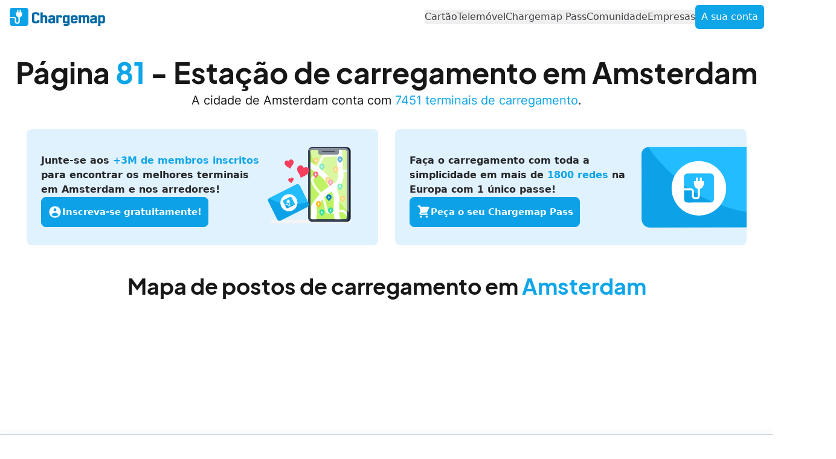

--- FILE ---
content_type: text/html;charset=utf-8
request_url: https://chargemap.com/pt-pt/cities/amsterdam-NL/81
body_size: 51282
content:
<!DOCTYPE html><html  lang="pt-PT" dir="ltr" class="" style=""><head><meta charset="utf-8"><meta name="viewport" content="width=device-width, initial-scale=1"><script type="importmap">{"imports":{"#entry":"https://map.chargemap.com/_nuxt/CpysrLwo.js"}}</script><title>Página 81 - Estação de carregamento em Amsterdam</title><style>h1[data-v-ebce44d7]{font-size:1.875rem;line-height:2.25rem;line-height:1;padding:1.5rem 1rem;text-align:center}@media(min-width:768px){h1[data-v-ebce44d7]{font-size:3rem;line-height:1;padding-bottom:.625rem;padding-top:2.75rem}}@media(min-width:1024px){h1[data-v-ebce44d7]{line-height:2.5rem;padding-left:0;padding-right:0}}h2[data-v-ebce44d7]{font-size:1.5rem;font-weight:700;line-height:2rem;line-height:1.5;padding:2.25rem .5rem 1.25rem;text-align:center}@media(min-width:768px){h2[data-v-ebce44d7]{font-size:2.25rem;line-height:2.5rem;padding-bottom:3rem;padding-top:3rem}}@media(min-width:1024px){h2[data-v-ebce44d7]{line-height:2.5rem;padding-left:0;padding-right:0}}span[data-v-ebce44d7]:first-of-type{color:rgb(14 165 233/var(--tw-text-opacity,1))}p[data-v-ebce44d7],span[data-v-ebce44d7]:first-of-type{--tw-text-opacity:1}p[data-v-ebce44d7]{color:rgb(23 23 23/var(--tw-text-opacity,1));font-family:Inter;font-size:1rem;font-weight:500;line-height:1.5rem;line-height:1.5;padding-left:1rem;padding-right:1rem;text-align:center}@media(min-width:768px){p[data-v-ebce44d7]{font-size:1.25rem;line-height:1.75rem}}@media(min-width:1024px){p[data-v-ebce44d7]{line-height:2rem;padding-left:0;padding-right:0}}</style><style>nav[data-v-72ce4223]{align-items:center;display:flex;flex-direction:column;min-height:3.5rem;width:100%;z-index:10;--tw-bg-opacity:1;background-color:rgb(255 255 255/var(--tw-bg-opacity,1));padding-left:15px;padding-right:15px}@media(min-width:768px){nav[data-v-72ce4223]{flex-direction:row;justify-content:space-between}}nav .menu-buttons-container[data-v-72ce4223]{align-items:flex-start;display:flex;flex-direction:column;gap:1.25rem;justify-content:center}@media(min-width:768px){nav .menu-buttons-container[data-v-72ce4223]{align-items:center;flex-direction:row;gap:.875rem}}nav #burger[data-v-72ce4223]{height:.875rem;position:relative;width:22px;--tw-rotate:0deg;transform:translate(var(--tw-translate-x),var(--tw-translate-y)) rotate(var(--tw-rotate)) skew(var(--tw-skew-x)) skewY(var(--tw-skew-y)) scaleX(var(--tw-scale-x)) scaleY(var(--tw-scale-y));transition-duration:.5s;transition-timing-function:cubic-bezier(.4,0,.2,1)}nav #burger.active span[data-v-72ce4223]:first-child,nav #burger.active span[data-v-72ce4223]:nth-child(4){left:50%;top:.375rem;width:0}nav #burger.active span[data-v-72ce4223]:nth-child(2){--tw-rotate:45deg}nav #burger.active span[data-v-72ce4223]:nth-child(2),nav #burger.active span[data-v-72ce4223]:nth-child(3){transform:translate(var(--tw-translate-x),var(--tw-translate-y)) rotate(var(--tw-rotate)) skew(var(--tw-skew-x)) skewY(var(--tw-skew-y)) scaleX(var(--tw-scale-x)) scaleY(var(--tw-scale-y))}nav #burger.active span[data-v-72ce4223]:nth-child(3){--tw-rotate:-45deg}nav #burger:hover>span[data-v-72ce4223]{--tw-bg-opacity:1;background-color:rgb(14 165 233/var(--tw-bg-opacity,1))}nav #burger span[data-v-72ce4223]{display:block;height:.125rem;left:0;position:absolute;width:100%;--tw-rotate:0deg;transform:translate(var(--tw-translate-x),var(--tw-translate-y)) rotate(var(--tw-rotate)) skew(var(--tw-skew-x)) skewY(var(--tw-skew-y)) scaleX(var(--tw-scale-x)) scaleY(var(--tw-scale-y));--tw-bg-opacity:1;background-color:rgb(39 39 42/var(--tw-bg-opacity,1));opacity:1;transition-duration:.2s;transition-timing-function:cubic-bezier(.4,0,.2,1)}nav #burger span[data-v-72ce4223]:first-child{top:0}nav #burger span[data-v-72ce4223]:nth-child(2),nav #burger span[data-v-72ce4223]:nth-child(3){top:.375rem}nav #burger span[data-v-72ce4223]:nth-child(4){top:.75rem}</style><style>img[data-v-e3b86675]{border-radius:.25rem;display:none;height:2.5rem;width:2.5rem}@media(min-width:768px){img[data-v-e3b86675]{display:block;height:2rem;width:2rem}}button[data-v-e3b86675]{color:rgb(63 63 70/var(--tw-text-opacity,1))}button[data-v-e3b86675],button[data-v-e3b86675]:hover{font-size:1rem;font-weight:400;line-height:1.5rem;line-height:1.5;--tw-text-opacity:1}button[data-v-e3b86675]:hover{color:rgb(14 165 233/var(--tw-text-opacity,1))}button[data-v-e3b86675]:active{color:rgb(3 105 161/var(--tw-text-opacity,1));font-weight:600;line-height:1.125rem}button[data-v-e3b86675]:active,button[data-v-e3b86675]:disabled{font-size:1rem;--tw-text-opacity:1}button[data-v-e3b86675]:disabled{color:rgb(161 161 170/var(--tw-text-opacity,1));font-weight:400;line-height:1.5rem;line-height:1.5}button.active[data-v-e3b86675]{font-weight:800;--tw-text-opacity:1;color:rgb(3 105 161/var(--tw-text-opacity,1))}button.account[data-v-e3b86675]{border-radius:.375rem;--tw-bg-opacity:1;background-color:rgb(14 165 233/var(--tw-bg-opacity,1));line-height:1.5;padding:.5rem .625rem;--tw-text-opacity:1;color:rgb(255 255 255/var(--tw-text-opacity,1));transition-duration:.3s;transition-property:all;transition-timing-function:cubic-bezier(.4,0,.2,1)}button.account[data-v-e3b86675]:hover{--tw-bg-opacity:1;background-color:rgb(56 189 248/var(--tw-bg-opacity,1))}button.account[data-v-e3b86675]:active{font-weight:400;line-height:1.5}button.account.active[data-v-e3b86675]{font-weight:800;--tw-text-opacity:1;color:rgb(255 255 255/var(--tw-text-opacity,1))}</style><style>.cmp-button[data-v-27e58a99]{align-items:flex-start;cursor:pointer;display:flex;gap:4px;justify-content:center;transition:all .4s}.cmp-button--align-center[data-v-27e58a99]{align-items:center}.cmp-button--full-width[data-v-27e58a99]{width:100%}.cmp-button--min-width[data-v-27e58a99]{min-width:300px}@media(max-width:768px){.cmp-button--min-width[data-v-27e58a99]{min-width:260px}}.cmp-button--less-padding[data-v-27e58a99]{padding:12px 10px!important}.cmp-button[data-v-27e58a99]:focus,.cmp-button[data-v-27e58a99]:hover{outline:none;text-decoration:none!important}.cmp-button--primary[data-v-27e58a99]{background-color:#0da2e7!important;border:1px solid #0da2e7;border-radius:8px;color:#fff!important;font-size:17px;font-weight:600;line-height:120%;padding:14px 18px;text-align:center}.cmp-button--primary__large[data-v-27e58a99]{font-size:15px;padding:11px 16px}.cmp-button--primary__medium[data-v-27e58a99]{border-radius:6px;font-size:13px;letter-spacing:-.13px;padding:8px 10px}.cmp-button--primary__small[data-v-27e58a99]{border-radius:4px;font-size:11px;letter-spacing:-.11px;padding:5px 8px}.cmp-button--primary[data-v-27e58a99]:hover{background-color:#22bcff!important;border:1px solid #22bcff;color:#fff!important}.cmp-button--primary[data-v-27e58a99]:focus{background-color:#0080c5!important;border:1px solid #0080c5}.cmp-button--primary[data-v-27e58a99]:disabled{background-color:#e4e4e7!important;border:1px solid #e4e4e7;color:#a1a1aa!important;cursor:not-allowed}.cmp-button--secondary[data-v-27e58a99]{background-color:#fff!important;border:1px solid #3f3f46;border-radius:8px;color:#3f3f46!important;font-size:17px;font-weight:600;line-height:120%;padding:14px 18px;text-align:center}.cmp-button--secondary[data-v-27e58a99]:disabled,.cmp-button--secondary[data-v-27e58a99]:disabled:focus,.cmp-button--secondary[data-v-27e58a99]:disabled:hover{background-color:#e4e4e7!important;border:1px solid #e4e4e7;color:#a1a1aa!important;cursor:not-allowed}.cmp-button--secondary__transparent-bg[data-v-27e58a99]{background:transparent!important}.cmp-button--secondary__large[data-v-27e58a99]{font-size:15px;padding:11px 16px}.cmp-button--secondary__medium[data-v-27e58a99]{border-radius:6px;font-size:13px;letter-spacing:-.13px;padding:8px 10px}.cmp-button--secondary__small[data-v-27e58a99]{border-radius:4px;font-size:11px;letter-spacing:-.11px;padding:5px 8px}.cmp-button--secondary[data-v-27e58a99]:hover{background-color:#fff!important;border:1px solid #71717a;color:#71717a!important}.cmp-button--secondary[data-v-27e58a99]:focus{background-color:#3f3f46!important;border:1px solid #3f3f46;color:#fff!important;text-decoration:none}.cmp-button--secondary__blue[data-v-27e58a99]{background-color:transparent!important;border:1px solid #0069a6;color:#0069a6!important}.cmp-button--secondary__blue[data-v-27e58a99]:hover{background-color:transparent!important;border:1px solid #0da2e7;color:#0da2e7!important}.cmp-button--secondary__blue[data-v-27e58a99]:focus{background-color:#0069a6!important;border:1px solid #0069a6;color:#fff!important}.cmp-button--secondary__red[data-v-27e58a99]{background-color:#fff!important;border:1px solid #ba1c1c;color:#ba1c1c!important}.cmp-button--secondary__red[data-v-27e58a99]:hover{background-color:#fff!important;border:1px solid #ef4343;color:#ef4343!important}.cmp-button--secondary__red[data-v-27e58a99]:focus{background-color:#ba1c1c!important;border:1px solid #ba1c1c;color:#fff!important}.cmp-button--secondary__green[data-v-27e58a99]{background-color:#fff!important;border:1px solid #158037;color:#158037!important}.cmp-button--secondary__green[data-v-27e58a99]:hover{background-color:#fff!important;border:1px solid #22c543;color:#22c543!important}.cmp-button--secondary__green[data-v-27e58a99]:focus{background-color:#158037!important;border:1px solid #158037;color:#fff!important}.cmp-button--secondary__yellow[data-v-27e58a99]{background-color:#fff!important;border:1px solid #b35309;color:#b35309!important}.cmp-button--secondary__yellow[data-v-27e58a99]:hover{background-color:#fff!important;border:1px solid #f59f0a;color:#f59f0a!important}.cmp-button--secondary__yellow[data-v-27e58a99]:focus{background-color:#b35309!important;border:1px solid #b35309;color:#fff!important}.cmp-button--secondary__purple[data-v-27e58a99]{background-color:#9c4eb8!important;border:1px solid #9c4eb8;color:#fff!important}.cmp-button--secondary__purple[data-v-27e58a99]:hover{background-color:#7f3c97!important;border:1px solid #7f3c97;color:#fff!important}.cmp-button--secondary__purple[data-v-27e58a99]:focus{background-color:#9c4eb8!important;border:1px solid #9c4eb8;color:#fff!important}.cmp-button--secondary__orange[data-v-27e58a99]{background-color:#f2a93c!important;border:1px solid #f2a93c;color:#fff!important}.cmp-button--secondary__orange[data-v-27e58a99]:hover{background-color:#eb9310!important;border:1px solid #eb9310;color:#fff!important}.cmp-button--secondary__orange[data-v-27e58a99]:focus{background-color:#f2a93c!important;border:1px solid #f2a93c;color:#fff!important}.cmp-button--secondary__full-green[data-v-27e58a99]{background-color:#188412!important;border:1px solid #188412;color:#fff!important}.cmp-button--secondary__full-green[data-v-27e58a99]:hover{background-color:#10570c!important;border:1px solid #10570c;color:#fff!important}.cmp-button--secondary__full-green[data-v-27e58a99]:focus{background-color:#188412!important;border:1px solid #188412;color:#fff!important}.cmp-button--secondary__full-pink[data-v-27e58a99]{background-color:#f43f5e!important;border:1px solid #f43f5e;color:#fff!important}.cmp-button--secondary__full-pink[data-v-27e58a99]:hover{background-color:#f10f36!important;border:1px solid #f10f36;color:#fff!important}.cmp-button--secondary__full-pink[data-v-27e58a99]:focus{background-color:#f43f5e!important;border:1px solid #f43f5e;color:#fff!important}.cmp-button--secondary__pink[data-v-27e58a99]{background-color:transparent!important;border:1px solid #881337;color:#881337!important}.cmp-button--secondary__pink[data-v-27e58a99]:hover{background-color:#ffe6e9!important;border:1px solid #881337;color:#881337!important}.cmp-button--secondary__pink[data-v-27e58a99]:focus{background-color:transparent!important;border:1px solid #881337;color:#881337!important}.cmp-button--secondary__dark-blue[data-v-27e58a99]{background-color:transparent!important;border:1px solid #fff;color:#fff!important}.cmp-button--secondary__dark-blue[data-v-27e58a99]:hover{background-color:#2372f5!important;border:1px solid #fff;color:#fff!important}.cmp-button--secondary__dark-blue[data-v-27e58a99]:focus{background-color:transparent!important;border:1px solid #fff;color:#fff!important}.cmp-button--secondary__full-red[data-v-27e58a99],.cmp-button--secondary__full-red[data-v-27e58a99]:focus,.cmp-button--secondary__full-red[data-v-27e58a99]:hover{background-color:#dc2626!important;border:1px solid #dc2626;color:#fff!important}.cmp-button--secondary__grey[data-v-27e58a99]{background-color:#495057!important;border:1px solid #495057;color:#fff!important}.cmp-button--secondary__grey[data-v-27e58a99]:hover{background-color:#6c757d!important;border:1px solid #6c757d;color:#fff!important}.cmp-button--secondary__grey[data-v-27e58a99]:focus{background-color:#495057!important;border:1px solid #495057;color:#fff!important}.cmp-button--tertiary[data-v-27e58a99]{border:0;color:#0069a6!important;font-size:17px;font-weight:600;line-height:120%;padding:4px;text-align:center}.cmp-button--tertiary__large[data-v-27e58a99]{font-size:15px;padding:2px}.cmp-button--tertiary__medium[data-v-27e58a99]{font-size:13px;letter-spacing:-.13px;padding:2px}.cmp-button--tertiary__small[data-v-27e58a99]{font-size:11px;letter-spacing:-.11px;padding:2px}.cmp-button--tertiary[data-v-27e58a99]:hover{background:transparent!important;color:#0da2e7!important}.cmp-button--tertiary[data-v-27e58a99]:focus{color:#0069a6!important;outline:none;text-decoration:none}.cmp-button--tertiary[data-v-27e58a99]:disabled{color:#a1a1aa!important;cursor:not-allowed}.cmp-button--tertiary__red[data-v-27e58a99]{color:#ba1c1c!important}.cmp-button--tertiary__red[data-v-27e58a99]:hover{color:#ef4343!important}.cmp-button--tertiary__red[data-v-27e58a99]:focus{color:#ba1c1c!important}.cmp-button--tertiary__green[data-v-27e58a99]{color:#158037!important}.cmp-button--tertiary__green[data-v-27e58a99]:hover{color:#22c543!important}.cmp-button--tertiary__green[data-v-27e58a99]:focus{color:#fff!important}.cmp-button--tertiary__black[data-v-27e58a99]{color:#3f3f46!important}.cmp-button--tertiary__black[data-v-27e58a99]:hover{color:#71717a!important}.cmp-button--tertiary__black[data-v-27e58a99]:focus{color:#3f3f46!important}.cmp-button--tertiary__pink[data-v-27e58a99]{color:#881337!important}.cmp-button--tertiary__pink[data-v-27e58a99]:hover{color:#f43f5e!important}.cmp-button--tertiary__pink[data-v-27e58a99]:focus{color:#881337!important}.cmp-button--boost[data-v-27e58a99]{background-color:#ec4699!important;border:1px solid #ec4699;border-radius:8px;color:#fff!important;font-size:17px;font-weight:600;line-height:120%;padding:14px 18px;text-align:center}.cmp-button--boost__large[data-v-27e58a99]{font-size:15px;padding:11px 16px}.cmp-button--boost__medium[data-v-27e58a99]{border-radius:6px;font-size:13px;letter-spacing:-.13px;padding:8px 10px}.cmp-button--boost__small[data-v-27e58a99]{border-radius:4px;font-size:11px;letter-spacing:-.11px;padding:5px 8px}.cmp-button--boost[data-v-27e58a99]:hover{background-color:#f471b5!important;border:1px solid #f471b5;color:#fff!important}.cmp-button--boost[data-v-27e58a99]:focus{background-color:#db2979!important;border:1px solid #db2979}.cmp-button--boost[data-v-27e58a99]:disabled{background-color:#e4e4e7!important;border:1px solid #e4e4e7;color:#a1a1aa!important;cursor:not-allowed}.cmp-button--boost-secondary[data-v-27e58a99]{background-color:#bf185d!important;border:1px solid #bf185d}.cmp-button--floating-neutral[data-v-27e58a99]{align-items:center;background-color:#fff!important;border:1px solid #fff;border-radius:800px;box-shadow:0 8px 16px #132f4433,0 0 2px #132f441a;color:#27272a;display:flex;font-size:17px;font-weight:600;gap:6px;justify-content:center;line-height:120%;padding:14px 18px;text-align:center}.cmp-button--floating-neutral i[data-v-27e58a99]{font-size:24px}.cmp-button--floating-neutral span[data-v-27e58a99]{transition:all .4s ease-in-out}.cmp-button--floating-neutral__large[data-v-27e58a99]{font-size:15px;padding:11px 16px}.cmp-button--floating-neutral__large i[data-v-27e58a99]{font-size:20px}.cmp-button--floating-neutral__medium[data-v-27e58a99]{font-size:15px;padding:7px 10px}.cmp-button--floating-neutral__medium i[data-v-27e58a99]{font-size:16px}.cmp-button--floating-neutral__small[data-v-27e58a99]{font-size:11px;letter-spacing:-.11px;padding:5px 8px}.cmp-button--floating-neutral__small i[data-v-27e58a99]{font-size:12px}.cmp-button--floating-neutral[data-v-27e58a99]:hover{background-color:#e4e4e7!important;border:1px solid #e4e4e7;color:#27272a!important}.cmp-button--floating-neutral[data-v-27e58a99]:focus{background-color:#52525b!important;border:1px solid #52525b;color:#fff!important}@media(max-width:768px){.cmp-button--floating-neutral__shrink[data-v-27e58a99]{gap:0;padding:12px}.cmp-button--floating-neutral__shrink span[data-v-27e58a99]{font-size:0}}</style><style>.leaflet-image-layer,.leaflet-layer,.leaflet-marker-icon,.leaflet-marker-shadow,.leaflet-pane,.leaflet-pane>canvas,.leaflet-pane>svg,.leaflet-tile,.leaflet-tile-container,.leaflet-zoom-box{left:0;position:absolute;top:0}.leaflet-container{overflow:hidden}.leaflet-marker-icon,.leaflet-marker-shadow,.leaflet-tile{-webkit-user-select:none;-moz-user-select:none;user-select:none;-webkit-user-drag:none}.leaflet-tile::-moz-selection{background:transparent}.leaflet-tile::selection{background:transparent}.leaflet-safari .leaflet-tile{image-rendering:-webkit-optimize-contrast}.leaflet-safari .leaflet-tile-container{height:1600px;-webkit-transform-origin:0 0;width:1600px}.leaflet-marker-icon,.leaflet-marker-shadow{display:block}.leaflet-container .leaflet-overlay-pane svg{max-height:none!important;max-width:none!important}.leaflet-container .leaflet-marker-pane img,.leaflet-container .leaflet-shadow-pane img,.leaflet-container .leaflet-tile,.leaflet-container .leaflet-tile-pane img,.leaflet-container img.leaflet-image-layer{max-height:none!important;max-width:none!important;padding:0;width:auto}.leaflet-container img.leaflet-tile{mix-blend-mode:plus-lighter}.leaflet-container.leaflet-touch-zoom{touch-action:pan-x pan-y}.leaflet-container.leaflet-touch-drag{touch-action:none;touch-action:pinch-zoom}.leaflet-container.leaflet-touch-drag.leaflet-touch-zoom{touch-action:none}.leaflet-container{-webkit-tap-highlight-color:transparent}.leaflet-container a{-webkit-tap-highlight-color:rgba(51,181,229,.4)}.leaflet-tile{filter:inherit;visibility:hidden}.leaflet-tile-loaded{visibility:inherit}.leaflet-zoom-box{box-sizing:border-box;height:0;width:0;z-index:800}.leaflet-overlay-pane svg{-moz-user-select:none}.leaflet-pane{z-index:400}.leaflet-tile-pane{z-index:200}.leaflet-overlay-pane{z-index:400}.leaflet-shadow-pane{z-index:500}.leaflet-marker-pane{z-index:600}.leaflet-tooltip-pane{z-index:650}.leaflet-popup-pane{z-index:700}.leaflet-map-pane canvas{z-index:100}.leaflet-map-pane svg{z-index:200}.leaflet-vml-shape{height:1px;width:1px}.lvml{behavior:url(#default#VML);display:inline-block;position:absolute}.leaflet-control{pointer-events:visiblePainted;pointer-events:auto;position:relative;z-index:800}.leaflet-bottom,.leaflet-top{pointer-events:none;position:absolute;z-index:1000}.leaflet-top{top:0}.leaflet-right{right:0}.leaflet-bottom{bottom:0}.leaflet-left{left:0}.leaflet-control{clear:both;float:left}.leaflet-right .leaflet-control{float:right}.leaflet-top .leaflet-control{margin-top:10px}.leaflet-bottom .leaflet-control{margin-bottom:10px}.leaflet-left .leaflet-control{margin-left:10px}.leaflet-right .leaflet-control{margin-right:10px}.leaflet-fade-anim .leaflet-popup{opacity:0;transition:opacity .2s linear}.leaflet-fade-anim .leaflet-map-pane .leaflet-popup{opacity:1}.leaflet-zoom-animated{transform-origin:0 0}svg.leaflet-zoom-animated{will-change:transform}.leaflet-zoom-anim .leaflet-zoom-animated{transition:transform .25s cubic-bezier(0,0,.25,1)}.leaflet-pan-anim .leaflet-tile,.leaflet-zoom-anim .leaflet-tile{transition:none}.leaflet-zoom-anim .leaflet-zoom-hide{visibility:hidden}.leaflet-interactive{cursor:pointer}.leaflet-grab{cursor:grab}.leaflet-crosshair,.leaflet-crosshair .leaflet-interactive{cursor:crosshair}.leaflet-control,.leaflet-popup-pane{cursor:auto}.leaflet-dragging .leaflet-grab,.leaflet-dragging .leaflet-grab .leaflet-interactive,.leaflet-dragging .leaflet-marker-draggable{cursor:move;cursor:grabbing}.leaflet-image-layer,.leaflet-marker-icon,.leaflet-marker-shadow,.leaflet-pane>svg path,.leaflet-tile-container{pointer-events:none}.leaflet-image-layer.leaflet-interactive,.leaflet-marker-icon.leaflet-interactive,.leaflet-pane>svg path.leaflet-interactive,svg.leaflet-image-layer.leaflet-interactive path{pointer-events:visiblePainted;pointer-events:auto}.leaflet-container{background:#ddd;outline-offset:1px}.leaflet-container a{color:#0078a8}.leaflet-zoom-box{background:#ffffff80;border:2px dotted #38f}.leaflet-container{font-family:Helvetica Neue,Arial,Helvetica,sans-serif;font-size:12px;font-size:.75rem;line-height:1.5}.leaflet-bar{border-radius:4px;box-shadow:0 1px 5px #000000a6}.leaflet-bar a{background-color:#fff;border-bottom:1px solid #ccc;color:#000;display:block;height:26px;line-height:26px;text-align:center;text-decoration:none;width:26px}.leaflet-bar a,.leaflet-control-layers-toggle{background-position:50% 50%;background-repeat:no-repeat;display:block}.leaflet-bar a:focus,.leaflet-bar a:hover{background-color:#f4f4f4}.leaflet-bar a:first-child{border-top-left-radius:4px;border-top-right-radius:4px}.leaflet-bar a:last-child{border-bottom:none;border-bottom-left-radius:4px;border-bottom-right-radius:4px}.leaflet-bar a.leaflet-disabled{background-color:#f4f4f4;color:#bbb;cursor:default}.leaflet-touch .leaflet-bar a{height:30px;line-height:30px;width:30px}.leaflet-touch .leaflet-bar a:first-child{border-top-left-radius:2px;border-top-right-radius:2px}.leaflet-touch .leaflet-bar a:last-child{border-bottom-left-radius:2px;border-bottom-right-radius:2px}.leaflet-control-zoom-in,.leaflet-control-zoom-out{font:700 18px Lucida Console,Monaco,monospace;text-indent:1px}.leaflet-touch .leaflet-control-zoom-in,.leaflet-touch .leaflet-control-zoom-out{font-size:22px}.leaflet-control-layers{background:#fff;border-radius:5px;box-shadow:0 1px 5px #0006}.leaflet-control-layers-toggle{background-image:url([data-uri]);height:36px;width:36px}.leaflet-retina .leaflet-control-layers-toggle{background-image:url([data-uri]);background-size:26px 26px}.leaflet-touch .leaflet-control-layers-toggle{height:44px;width:44px}.leaflet-control-layers .leaflet-control-layers-list,.leaflet-control-layers-expanded .leaflet-control-layers-toggle{display:none}.leaflet-control-layers-expanded .leaflet-control-layers-list{display:block;position:relative}.leaflet-control-layers-expanded{background:#fff;color:#333;padding:6px 10px 6px 6px}.leaflet-control-layers-scrollbar{overflow-x:hidden;overflow-y:scroll;padding-right:5px}.leaflet-control-layers-selector{margin-top:2px;position:relative;top:1px}.leaflet-control-layers label{display:block;font-size:13px;font-size:1.08333em}.leaflet-control-layers-separator{border-top:1px solid #ddd;height:0;margin:5px -10px 5px -6px}.leaflet-default-icon-path{background-image:url([data-uri])}.leaflet-container .leaflet-control-attribution{background:#fff;background:#fffc;margin:0}.leaflet-control-attribution,.leaflet-control-scale-line{color:#333;line-height:1.4;padding:0 5px}.leaflet-control-attribution a{text-decoration:none}.leaflet-control-attribution a:focus,.leaflet-control-attribution a:hover{text-decoration:underline}.leaflet-attribution-flag{display:inline!important;height:.6669em;vertical-align:baseline!important;width:1em}.leaflet-left .leaflet-control-scale{margin-left:5px}.leaflet-bottom .leaflet-control-scale{margin-bottom:5px}.leaflet-control-scale-line{background:#fffc;border:2px solid #777;border-top:none;box-sizing:border-box;line-height:1.1;padding:2px 5px 1px;text-shadow:1px 1px #fff;white-space:nowrap}.leaflet-control-scale-line:not(:first-child){border-bottom:none;border-top:2px solid #777;margin-top:-2px}.leaflet-control-scale-line:not(:first-child):not(:last-child){border-bottom:2px solid #777}.leaflet-touch .leaflet-bar,.leaflet-touch .leaflet-control-attribution,.leaflet-touch .leaflet-control-layers{box-shadow:none}.leaflet-touch .leaflet-bar,.leaflet-touch .leaflet-control-layers{background-clip:padding-box;border:2px solid rgba(0,0,0,.2)}.leaflet-popup{margin-bottom:20px;position:absolute;text-align:center}.leaflet-popup-content-wrapper{border-radius:12px;padding:1px;text-align:left}.leaflet-popup-content{font-size:13px;font-size:1.08333em;line-height:1.3;margin:13px 24px 13px 20px;min-height:1px}.leaflet-popup-content p{margin:1.3em 0}.leaflet-popup-tip-container{height:20px;left:50%;margin-left:-20px;margin-top:-1px;overflow:hidden;pointer-events:none;position:absolute;width:40px}.leaflet-popup-tip{height:17px;margin:-10px auto 0;padding:1px;pointer-events:auto;transform:rotate(45deg);width:17px}.leaflet-popup-content-wrapper,.leaflet-popup-tip{background:#fff;box-shadow:0 3px 14px #0006;color:#333}.leaflet-container a.leaflet-popup-close-button{background:transparent;border:none;color:#757575;font:16px/24px Tahoma,Verdana,sans-serif;height:24px;position:absolute;right:0;text-align:center;text-decoration:none;top:0;width:24px}.leaflet-container a.leaflet-popup-close-button:focus,.leaflet-container a.leaflet-popup-close-button:hover{color:#585858}.leaflet-popup-scrolled{overflow:auto}.leaflet-oldie .leaflet-popup-content-wrapper{-ms-zoom:1}.leaflet-oldie .leaflet-popup-tip{-ms-filter:"progid:DXImageTransform.Microsoft.Matrix(M11=0.70710678, M12=0.70710678, M21=-0.70710678, M22=0.70710678)";filter:progid:DXImageTransform.Microsoft.Matrix(M11=.70710678,M12=.70710678,M21=-.70710678,M22=.70710678);margin:0 auto;width:24px}.leaflet-oldie .leaflet-control-layers,.leaflet-oldie .leaflet-control-zoom,.leaflet-oldie .leaflet-popup-content-wrapper,.leaflet-oldie .leaflet-popup-tip{border:1px solid #999}.leaflet-div-icon{background:#fff;border:1px solid #666}.leaflet-tooltip{background-color:#fff;border:1px solid #fff;border-radius:3px;box-shadow:0 1px 3px #0006;color:#222;padding:6px;pointer-events:none;position:absolute;-webkit-user-select:none;-moz-user-select:none;user-select:none;white-space:nowrap}.leaflet-tooltip.leaflet-interactive{cursor:pointer;pointer-events:auto}.leaflet-tooltip-bottom:before,.leaflet-tooltip-left:before,.leaflet-tooltip-right:before,.leaflet-tooltip-top:before{background:transparent;border:6px solid transparent;content:"";pointer-events:none;position:absolute}.leaflet-tooltip-bottom{margin-top:6px}.leaflet-tooltip-top{margin-top:-6px}.leaflet-tooltip-bottom:before,.leaflet-tooltip-top:before{left:50%;margin-left:-6px}.leaflet-tooltip-top:before{border-top-color:#fff;bottom:0;margin-bottom:-12px}.leaflet-tooltip-bottom:before{border-bottom-color:#fff;margin-left:-6px;margin-top:-12px;top:0}.leaflet-tooltip-left{margin-left:-6px}.leaflet-tooltip-right{margin-left:6px}.leaflet-tooltip-left:before,.leaflet-tooltip-right:before{margin-top:-6px;top:50%}.leaflet-tooltip-left:before{border-left-color:#fff;margin-right:-12px;right:0}.leaflet-tooltip-right:before{border-right-color:#fff;left:0;margin-left:-12px}@media print{.leaflet-control{-webkit-print-color-adjust:exact;print-color-adjust:exact}}</style><style>#discover-chargemap-pass[data-v-b2fdffd9]{font-size:17px!important;height:100%!important;max-width:327px!important;width:100%!important}.pool-preview[data-v-b2fdffd9]>:first-child>:first-child{height:100%!important;justify-content:space-between!important}</style><style>.pool-rating[data-v-89ecd145],.pool-rating .stars[data-v-89ecd145]{align-items:center;display:flex}.pool-rating .stars[data-v-89ecd145]{gap:2px}.pool-rating .stars .icon.extra-small[data-v-89ecd145]{height:1.25rem}.pool-rating .stars .icon.small[data-v-89ecd145]{height:1.5rem}.pool-rating .stars .icon.small.responsive[data-v-89ecd145]{height:1.25rem}@media(min-width:768px){.pool-rating .stars .icon.small.responsive[data-v-89ecd145]{height:1.5rem}}.pool-rating .stars .icon.medium[data-v-89ecd145]{height:30px}.pool-rating .stars .icon.medium.responsive[data-v-89ecd145]{height:1.5rem}@media(min-width:768px){.pool-rating .stars .icon.medium.responsive[data-v-89ecd145]{height:30px}}.pool-rating .stars .icon.big[data-v-89ecd145]{height:2.25rem}.pool-rating .stars .icon.big.responsive[data-v-89ecd145]{height:2rem}@media(min-width:768px){.pool-rating .stars .icon.big.responsive[data-v-89ecd145]{height:2.25rem}}.pool-rating .rating[data-v-89ecd145]{color:#0080c5;font-size:17px;font-weight:500;letter-spacing:-.01em;line-height:120%;margin-left:6px}.pool-rating .ratingsCount[data-v-89ecd145]{align-items:center;color:#a1a1aa;display:flex;font-size:15px;font-weight:400;gap:5px;line-height:120%;margin-left:5px;text-align:center}</style><style>.hidden-scrollbar[data-v-62965d8c]{-ms-overflow-style:none;scrollbar-width:none;-webkit-overflow-scrolling:touch}.hidden-scrollbar[data-v-62965d8c]::-webkit-scrollbar{-webkit-appearance:none;display:none;width:0}</style><style>.pagination[data-v-b326ea8c]{display:flex;gap:.5rem}.pagination .button[data-v-b326ea8c],.pagination button[data-v-b326ea8c]{align-items:center;border-radius:9999px;display:flex;height:2rem;justify-content:center;width:2rem;--tw-bg-opacity:1;background-color:rgb(244 244 245/var(--tw-bg-opacity,1));font-size:.5rem}@media(min-width:768px){.pagination .button[data-v-b326ea8c],.pagination button[data-v-b326ea8c]{color:inherit;height:2.5rem;width:2.5rem}}.pagination .button[data-v-b326ea8c]:disabled:not(.pagination--page__active),.pagination button[data-v-b326ea8c]:disabled:not(.pagination--page__active){cursor:not-allowed;--tw-text-opacity:1;color:rgb(212 212 216/var(--tw-text-opacity,1))}.pagination--page[data-v-b326ea8c]:hover:not(:disabled){background-color:rgb(255 255 255/var(--tw-bg-opacity,1));border-color:rgb(170 229 255/var(--tw-border-opacity,1));border-width:1px}.pagination--page[data-v-b326ea8c]:hover:not(:disabled),.pagination--page__active[data-v-b326ea8c]{--tw-border-opacity:1;--tw-bg-opacity:1;--tw-text-opacity:1;color:rgb(0 80 133/var(--tw-text-opacity,1))}.pagination--page__active[data-v-b326ea8c]{background-color:rgb(240 251 255/var(--tw-bg-opacity,1));border-color:rgb(13 162 231/var(--tw-border-opacity,1));border-width:1px}.pagination--page[data-v-b326ea8c]:disabled{cursor:not-allowed}.pagination--page__hidden[data-v-b326ea8c]{cursor:default}.pagination--next svg[data-v-b326ea8c],.pagination--prev svg[data-v-b326ea8c]{height:1.5rem;width:1.5rem}</style><style>footer[data-v-f8d9162f]{height:auto;position:relative;width:100%;z-index:10}footer[data-v-f8d9162f]>:not([hidden])~:not([hidden]){--tw-divide-y-reverse:0;border-bottom-width:calc(1px*var(--tw-divide-y-reverse));border-top-width:calc(1px*(1 - var(--tw-divide-y-reverse)));--tw-divide-opacity:1;border-color:rgb(228 228 231/var(--tw-divide-opacity,1))}footer[data-v-f8d9162f]{--tw-bg-opacity:1;background-color:rgb(255 255 255/var(--tw-bg-opacity,1))}footer[data-v-f8d9162f]>*{transition-duration:.3s;transition-property:all;transition-timing-function:cubic-bezier(.4,0,.2,1)}footer .panel[data-v-f8d9162f]{border-style:none;margin:0}footer .panel .animate-slideInUp[data-v-f8d9162f]{animation:slideInUp-f8d9162f .5s ease-in-out}footer .panel .animate-slideOutDown[data-v-f8d9162f]{animation:slideOutDown-f8d9162f .5s ease-in-out}@keyframes slideInUp-f8d9162f{0%{opacity:0;transform:translateY(10%)}to{opacity:100%;transform:translateY(0)}}@keyframes slideOutDown-f8d9162f{0%{opacity:100%;transform:translateY(0)}to{opacity:0;transform:translateY(20%)}}</style><style>#consent-notice-overlay{background-color:#000000b3;display:none;height:100%;left:0;position:fixed;top:0;width:100%;z-index:999}#didomi-host>.notranslate>#didomi-popup>.didomi-exterior-border.didomi-popup__exterior-border{border:none!important;border-radius:16px!important}#didomi-host>.notranslate>#didomi-popup>.didomi-exterior-border.didomi-popup__exterior-border .didomi-popup-container.didomi-popup__dialog.didomi-popup-notice.didomi-popup-notice-optin-type{border-radius:16px!important}#didomi-host>.notranslate>#didomi-popup>.didomi-exterior-border.didomi-popup__exterior-border .didomi-popup-container.didomi-popup__dialog.didomi-popup-notice.didomi-popup-notice-optin-type .didomi-popup-view{align-items:center!important;display:flex!important;flex-direction:column!important;justify-content:center!important}#didomi-host>.notranslate>#didomi-popup>.didomi-exterior-border.didomi-popup__exterior-border .didomi-popup-container.didomi-popup__dialog.didomi-popup-notice.didomi-popup-notice-optin-type .didomi-popup-view .didomi-popup-notice-logo-container{order:1!important}#didomi-host>.notranslate>#didomi-popup>.didomi-exterior-border.didomi-popup__exterior-border .didomi-popup-container.didomi-popup__dialog.didomi-popup-notice.didomi-popup-notice-optin-type .didomi-popup-view .didomi-popup-notice-text-container{order:2!important}#didomi-host>.notranslate>#didomi-popup>.didomi-exterior-border.didomi-popup__exterior-border .didomi-popup-container.didomi-popup__dialog.didomi-popup-notice.didomi-popup-notice-optin-type .didomi-popup-view .didomi-continue-without-agreeing{align-self:start!important;font-size:11px!important;margin:0!important;order:3!important}#didomi-host>.notranslate>#didomi-popup>.didomi-exterior-border.didomi-popup__exterior-border .didomi-popup-container.didomi-popup__dialog.didomi-popup-notice.didomi-popup-notice-optin-type .didomi-popup-view #buttons{order:4!important}@media(min-width:768px){#didomi-host>.notranslate>#didomi-popup>.didomi-exterior-border.didomi-popup__exterior-border .didomi-popup-container.didomi-popup__dialog.didomi-popup-notice.didomi-popup-notice-optin-type .didomi-popup-view #buttons{flex-direction:row!important;gap:10px!important}}#didomi-host>.notranslate>#didomi-popup>.didomi-exterior-border.didomi-popup__exterior-border .didomi-popup-container.didomi-popup__dialog.didomi-popup-notice.didomi-popup-notice-optin-type .didomi-popup-view #buttons #didomi-notice-agree-button{background-color:#0da2e7!important;border:1px solid #0da2e7;border-radius:8px!important;color:#fff!important}#didomi-host>.notranslate>#didomi-popup>.didomi-exterior-border.didomi-popup__exterior-border .didomi-popup-container.didomi-popup__dialog.didomi-popup-notice.didomi-popup-notice-optin-type .didomi-popup-view #buttons #didomi-notice-agree-button:hover{background-color:#22bcff!important;border:1px solid #22bcff;color:#fff!important}#didomi-host>.notranslate>#didomi-popup>.didomi-exterior-border.didomi-popup__exterior-border .didomi-popup-container.didomi-popup__dialog.didomi-popup-notice.didomi-popup-notice-optin-type .didomi-popup-view #buttons #didomi-notice-learn-more-button{background-color:#fff!important;border:1px solid #3f3f46;border-radius:8px!important;color:#3f3f46!important}#didomi-host>.notranslate>#didomi-popup>.didomi-exterior-border.didomi-popup__exterior-border .didomi-popup-container.didomi-popup__dialog.didomi-popup-notice.didomi-popup-notice-optin-type .didomi-popup-view #buttons #didomi-notice-learn-more-button:hover{background-color:#fff!important;border:1px solid #71717a;color:#71717a!important}</style><style>#city-footer[data-v-e65861f9]{border-top-width:1px;width:100%;--tw-bg-opacity:1;background-color:rgb(255 255 255/var(--tw-bg-opacity,1));box-shadow:0 -3px 5px #0000001a}#city-footer svg[data-v-e65861f9]{cursor:pointer;height:1rem;position:absolute;right:1rem;top:1rem;width:1rem;--tw-text-opacity:1;color:rgb(82 82 91/var(--tw-text-opacity,1))}#city-footer svg[data-v-e65861f9]:hover{--tw-text-opacity:1;color:rgb(0 0 0/var(--tw-text-opacity,1))}</style><style>.city-list[data-v-d148224a]{-moz-column-gap:1rem;column-gap:1rem;display:grid;grid-auto-flow:column;grid-template-rows:repeat(5,minmax(0,1fr));margin-left:auto;margin-right:auto;max-width:1280px;padding-bottom:1rem;padding-left:1rem;padding-right:1rem;row-gap:.625rem;--tw-text-opacity:1;color:rgb(63 63 70/var(--tw-text-opacity,1))}@media(min-width:768px){.city-list[data-v-d148224a]{grid-template-rows:repeat(2,minmax(0,1fr));justify-content:space-between;padding:2.25rem 3.5rem}}.city-list a[data-v-d148224a],.city-list>li[data-v-d148224a]{line-height:120%}.city-list .city-name[data-v-d148224a]{display:flex;font-size:13px;text-overflow:ellipsis;white-space:nowrap;--tw-text-opacity:1;color:rgb(63 63 70/var(--tw-text-opacity,1))}.city-list .city-name[data-v-d148224a]:hover{--tw-text-opacity:1;color:rgb(56 189 248/var(--tw-text-opacity,1))}.city-list .city-name[data-v-d148224a]:active{font-weight:600;--tw-text-opacity:1;color:rgb(3 105 161/var(--tw-text-opacity,1))}@media(min-width:1280px){.city-list .city-name[data-v-d148224a]{font-size:15px}}.city-list .country[data-v-d148224a]{font-size:15px;font-weight:700;padding-bottom:.5rem;padding-right:1rem;padding-top:.5rem;--tw-text-opacity:1;color:rgb(3 105 161/var(--tw-text-opacity,1))}.city-list .city-container[data-v-d148224a]{display:flex;flex-direction:column;gap:.5rem}@media(min-width:768px){.city-list .city-container[data-v-d148224a]{display:block}}</style><style>#network-footer[data-v-b05168d1]{border-top-width:1px;width:100%;--tw-bg-opacity:1;background-color:rgb(255 255 255/var(--tw-bg-opacity,1));box-shadow:0 -3px 5px #0000001a}#network-footer svg[data-v-b05168d1]{cursor:pointer;height:1rem;position:absolute;right:1rem;top:1rem;width:1rem;--tw-text-opacity:1;color:rgb(82 82 91/var(--tw-text-opacity,1))}#network-footer svg[data-v-b05168d1]:hover{--tw-text-opacity:1;color:rgb(0 0 0/var(--tw-text-opacity,1))}</style><style>.network-list .title[data-v-71bdd83a]{display:none;font-size:15px;font-weight:700;margin-left:auto;margin-right:auto;margin-top:1.5rem;padding-bottom:.5rem;padding-right:1rem;padding-top:.5rem;width:-moz-fit-content;width:fit-content;--tw-text-opacity:1;color:rgb(3 105 161/var(--tw-text-opacity,1))}@media(min-width:768px){.network-list .title[data-v-71bdd83a]{display:block}}.network-list ul[data-v-71bdd83a]{display:grid;gap:.5rem;grid-auto-flow:column;grid-template-rows:repeat(10,minmax(0,1fr));margin-left:auto;margin-right:auto;padding-bottom:1rem;padding-left:1rem;padding-right:1rem}@media(min-width:768px){.network-list ul[data-v-71bdd83a]{-moz-column-gap:1rem;column-gap:1rem;grid-template-rows:repeat(5,minmax(0,1fr));justify-content:space-between;padding:2.25rem 3.5rem;row-gap:.625rem}}@media(min-width:1024px){.network-list ul[data-v-71bdd83a]{max-width:1280px}}.network-list a[data-v-71bdd83a]{display:flex;font-size:13px;text-overflow:ellipsis;white-space:nowrap;--tw-text-opacity:1;color:rgb(63 63 70/var(--tw-text-opacity,1))}.network-list a[data-v-71bdd83a]:hover{--tw-text-opacity:1;color:rgb(56 189 248/var(--tw-text-opacity,1))}.network-list a[data-v-71bdd83a]:active{font-weight:600;--tw-text-opacity:1;color:rgb(3 105 161/var(--tw-text-opacity,1))}.network-list a[data-v-71bdd83a]:disabled{--tw-text-opacity:1;color:rgb(161 161 170/var(--tw-text-opacity,1))}@media(min-width:1024px){.network-list a[data-v-71bdd83a]{font-size:15px}}</style><style>.primary-footer[data-v-f1dc8810]{align-items:center;background-color:transparent;display:flex;flex-wrap:wrap;justify-content:space-between;padding-left:1rem;padding-right:1rem}@media(min-width:768px){.primary-footer[data-v-f1dc8810]{padding:1rem 1.5rem}}@media(min-width:1024px){.primary-footer[data-v-f1dc8810]{padding-left:50px;padding-right:50px}}.primary-footer>div[data-v-f1dc8810]{align-self:center}.primary-footer .accordion-button[data-v-f1dc8810]{font-size:15px;font-weight:700;--tw-text-opacity:1;color:rgb(3 105 161/var(--tw-text-opacity,1));transition-duration:.3s;transition-property:all;transition-timing-function:cubic-bezier(.4,0,.2,1)}.primary-footer .accordion-button[data-v-f1dc8810]:hover{--tw-text-opacity:1;color:rgb(14 165 233/var(--tw-text-opacity,1))}.primary-footer .accordion-button[data-v-f1dc8810]:focus{text-decoration-line:none}.primary-footer .accordion-button[data-v-f1dc8810]:active{--tw-text-opacity:1;color:rgb(3 105 161/var(--tw-text-opacity,1))}@media(min-width:768px){.primary-footer .accordion-button[data-v-f1dc8810]{font-size:13px}}@media(min-width:1024px){.primary-footer .accordion-button[data-v-f1dc8810]{font-size:15px}}.primary-footer .accordion-button[aria-expanded=true] svg[data-v-f1dc8810]{--tw-rotate:180deg;transform:translate(var(--tw-translate-x),var(--tw-translate-y)) rotate(var(--tw-rotate)) skew(var(--tw-skew-x)) skewY(var(--tw-skew-y)) scaleX(var(--tw-scale-x)) scaleY(var(--tw-scale-y))}.primary-footer .accordion-button[aria-expanded=true] svg[data-v-f1dc8810]:active,.primary-footer .accordion-button[aria-expanded=true] svg[data-v-f1dc8810]:focus{text-decoration-line:none}.primary-footer .mobile-footer-content[data-v-f1dc8810]{display:flex;flex-direction:column;width:100%}@media(min-width:768px){.primary-footer .mobile-footer-content[data-v-f1dc8810]{display:none;gap:5rem}}.primary-footer .mobile-footer-content .list-content[data-v-f1dc8810]{overflow:hidden;transition-duration:.3s;transition-property:all;transition-timing-function:cubic-bezier(.4,0,.2,1)}@media(min-width:768px){.primary-footer .mobile-footer-content .list-content ul[data-v-f1dc8810]{padding-left:1.5rem;padding-right:1.5rem}}</style><style>.socials-container[data-v-d1bd084d]{align-items:center;display:flex;flex-direction:row;gap:.75rem}@media(min-width:768px){.socials-container[data-v-d1bd084d]{gap:.5rem}}@media(min-width:1024px){.socials-container[data-v-d1bd084d]{gap:1rem}}.socials-container svg[data-v-d1bd084d]{height:2rem;width:2rem;--tw-text-opacity:1;color:rgb(3 105 161/var(--tw-text-opacity,1))}.socials-container svg[data-v-d1bd084d]:hover{--tw-text-opacity:1;color:rgb(14 165 233/var(--tw-text-opacity,1))}.socials-container svg[data-v-d1bd084d]:active{--tw-text-opacity:1;color:rgb(3 105 161/var(--tw-text-opacity,1))}@media(min-width:768px){.socials-container svg[data-v-d1bd084d]{height:1.75rem;width:1.75rem}}</style><style>.secondary-footer[data-v-a493edd7]{display:flex;flex-direction:column;justify-content:space-between;margin-left:1rem;margin-right:1rem}.secondary-footer[data-v-a493edd7]>:not([hidden])~:not([hidden]){--tw-divide-y-reverse:0;border-bottom-width:calc(1px*var(--tw-divide-y-reverse));border-top-width:calc(1px*(1 - var(--tw-divide-y-reverse)));--tw-divide-opacity:1;border-color:rgb(228 228 231/var(--tw-divide-opacity,1))}.secondary-footer[data-v-a493edd7]{background-color:transparent;padding-bottom:1.25rem;padding-top:1.25rem}@media(min-width:768px){.secondary-footer[data-v-a493edd7]{flex-direction:row;margin-left:0;margin-right:0}.secondary-footer[data-v-a493edd7]>:not([hidden])~:not([hidden]){--tw-divide-y-reverse:0;border-bottom-width:calc(0px*var(--tw-divide-y-reverse));border-top-width:calc(0px*(1 - var(--tw-divide-y-reverse)))}.secondary-footer[data-v-a493edd7]{padding-left:1.5rem;padding-right:1.5rem}}@media(min-width:1024px){.secondary-footer[data-v-a493edd7]{padding-left:50px;padding-right:50px}}.secondary-footer .accordion-button[data-v-a493edd7]{font-size:15px;font-weight:700;--tw-text-opacity:1;color:rgb(3 105 161/var(--tw-text-opacity,1));transition-duration:.3s;transition-property:all;transition-timing-function:cubic-bezier(.4,0,.2,1)}.secondary-footer .accordion-button[data-v-a493edd7]:hover{--tw-text-opacity:1;color:rgb(14 165 233/var(--tw-text-opacity,1))}.secondary-footer .accordion-button[data-v-a493edd7]:focus{text-decoration-line:none}.secondary-footer .accordion-button[data-v-a493edd7]:active{--tw-text-opacity:1;color:rgb(3 105 161/var(--tw-text-opacity,1))}@media(min-width:768px){.secondary-footer .accordion-button[data-v-a493edd7]{font-size:13px}}@media(min-width:1024px){.secondary-footer .accordion-button[data-v-a493edd7]{font-size:15px}}.secondary-footer .link[data-v-a493edd7]{display:flex;font-size:13px;text-overflow:ellipsis;white-space:nowrap;--tw-text-opacity:1;color:rgb(63 63 70/var(--tw-text-opacity,1))}.secondary-footer .link[data-v-a493edd7]:hover{--tw-text-opacity:1;color:rgb(56 189 248/var(--tw-text-opacity,1))}.secondary-footer .link[data-v-a493edd7]:active{font-weight:600;--tw-text-opacity:1;color:rgb(3 105 161/var(--tw-text-opacity,1))}.secondary-footer .link[data-v-a493edd7]:disabled{--tw-text-opacity:1;color:rgb(161 161 170/var(--tw-text-opacity,1))}@media(min-width:1024px){.secondary-footer .link[data-v-a493edd7]{font-size:15px}}@media(prefers-color-scheme:dark){.secondary-footer .link[data-v-a493edd7]{--tw-text-opacity:1;color:rgb(228 228 231/var(--tw-text-opacity,1))}}</style><style>.bottom-line[data-v-15d51d24]{align-items:center;display:flex;flex-direction:column;gap:1rem;justify-content:space-between;overflow:hidden;width:100%;--tw-bg-opacity:1;background-color:rgb(14 165 233/var(--tw-bg-opacity,1));padding:1.5rem 1rem}@media(min-width:768px){.bottom-line[data-v-15d51d24]{flex-direction:row;padding:.75rem 1.5rem}}@media(min-width:1024px){.bottom-line[data-v-15d51d24]{padding-left:50px;padding-right:50px}}.bottom-line .cmp-link[data-v-15d51d24]{display:flex;font-size:13px;text-overflow:ellipsis;white-space:nowrap;--tw-text-opacity:1;color:rgb(255 255 255/var(--tw-text-opacity,1))}.bottom-line .cmp-link[data-v-15d51d24]:focus,.bottom-line .cmp-link[data-v-15d51d24]:hover{--tw-text-opacity:1;color:rgb(255 255 255/var(--tw-text-opacity,1));text-decoration-line:underline}.bottom-line .cmp-link[data-v-15d51d24]:active{font-weight:600;--tw-text-opacity:1;color:rgb(255 255 255/var(--tw-text-opacity,1))}@media(min-width:1024px){.bottom-line .cmp-link[data-v-15d51d24]{font-size:15px}}.bottom-line .cmp-link[data-v-15d51d24]{letter-spacing:-.13px}.bottom-line .cmp-link__language[data-v-15d51d24]{display:none}@media(min-width:768px){.bottom-line .cmp-link__language[data-v-15d51d24]{display:flex}}.bottom-line>.left[data-v-15d51d24]{align-items:center;display:flex;flex-direction:column;gap:.5rem}@media(min-width:768px){.bottom-line>.left[data-v-15d51d24]{flex-direction:row;gap:1rem}}@media(min-width:1024px){.bottom-line>.left[data-v-15d51d24]{gap:3rem}}</style><style>.mobile-sheet[data-v-33d43557]{box-shadow:0 -4px 8px #132f4433,0 0 1px #132f441a;width:100%;z-index:50}.resize-handle[data-v-33d43557]{cursor:ns-resize;height:3rem;left:0;position:absolute;top:0;width:100%}.resizing[data-v-33d43557]{-webkit-user-select:none;-moz-user-select:none;user-select:none}</style><style>.button[data-v-41345827]{border-radius:.5rem;outline:2px solid transparent;outline-offset:2px;transition-duration:.15s;transition-property:color,background-color,border-color,text-decoration-color,fill,stroke,opacity,box-shadow,transform,filter,backdrop-filter;transition-timing-function:cubic-bezier(.4,0,.2,1)}.button.primary[data-v-41345827]{--tw-bg-opacity:1;background-color:rgb(2 132 199/var(--tw-bg-opacity,1));--tw-text-opacity:1;color:rgb(255 255 255/var(--tw-text-opacity,1))}.button.primary[data-v-41345827]:focus,.button.primary[data-v-41345827]:hover{--tw-bg-opacity:1;background-color:rgb(3 105 161/var(--tw-bg-opacity,1))}.button.primary[data-v-41345827]:focus{--tw-ring-offset-shadow:var(--tw-ring-inset) 0 0 0 var(--tw-ring-offset-width) var(--tw-ring-offset-color);--tw-ring-shadow:var(--tw-ring-inset) 0 0 0 calc(4px + var(--tw-ring-offset-width)) var(--tw-ring-color);box-shadow:var(--tw-ring-offset-shadow),var(--tw-ring-shadow),var(--tw-shadow,0 0 #0000);--tw-ring-color:rgba(125,211,252,.5)}.button.primary[data-v-41345827]:disabled{--tw-bg-opacity:1;background-color:rgb(241 245 249/var(--tw-bg-opacity,1));--tw-text-opacity:1;color:rgb(203 213 225/var(--tw-text-opacity,1))}.button.primary.destructive[data-v-41345827]{--tw-bg-opacity:1;background-color:rgb(225 29 72/var(--tw-bg-opacity,1));--tw-text-opacity:1;color:rgb(255 255 255/var(--tw-text-opacity,1))}.button.primary.destructive[data-v-41345827]:hover{--tw-bg-opacity:1;background-color:rgb(190 18 60/var(--tw-bg-opacity,1))}.button.primary.destructive[data-v-41345827]:focus{--tw-border-opacity:1;border-color:rgb(225 29 72/var(--tw-border-opacity,1));--tw-ring-offset-shadow:var(--tw-ring-inset) 0 0 0 var(--tw-ring-offset-width) var(--tw-ring-offset-color);--tw-ring-shadow:var(--tw-ring-inset) 0 0 0 calc(4px + var(--tw-ring-offset-width)) var(--tw-ring-color);box-shadow:var(--tw-ring-offset-shadow),var(--tw-ring-shadow),var(--tw-shadow,0 0 #0000);--tw-ring-color:rgba(253,164,175,.5)}.button.primary.destructive[data-v-41345827]:disabled{--tw-bg-opacity:1;background-color:rgb(241 245 249/var(--tw-bg-opacity,1));--tw-text-opacity:1;color:rgb(203 213 225/var(--tw-text-opacity,1))}.button.primary.destructive.isLoading[data-v-41345827],.button.primary.isLoading[data-v-41345827]{--tw-ring-offset-shadow:var(--tw-ring-inset) 0 0 0 var(--tw-ring-offset-width) var(--tw-ring-offset-color);--tw-ring-shadow:var(--tw-ring-inset) 0 0 0 calc(var(--tw-ring-offset-width)) var(--tw-ring-color);box-shadow:var(--tw-ring-offset-shadow),var(--tw-ring-shadow),var(--tw-shadow,0 0 #0000)}.button.secondary[data-v-41345827]{border-width:1px;--tw-border-opacity:1;border-color:rgb(203 213 225/var(--tw-border-opacity,1));--tw-bg-opacity:1;background-color:rgb(255 255 255/var(--tw-bg-opacity,1));--tw-text-opacity:1;color:rgb(100 116 139/var(--tw-text-opacity,1))}.button.secondary[data-v-41345827]:hover{--tw-bg-opacity:1;background-color:rgb(248 250 252/var(--tw-bg-opacity,1))}.button.secondary[data-v-41345827]:focus{--tw-ring-offset-shadow:var(--tw-ring-inset) 0 0 0 var(--tw-ring-offset-width) var(--tw-ring-offset-color);--tw-ring-shadow:var(--tw-ring-inset) 0 0 0 calc(4px + var(--tw-ring-offset-width)) var(--tw-ring-color);box-shadow:var(--tw-ring-offset-shadow),var(--tw-ring-shadow),var(--tw-shadow,0 0 #0000);--tw-ring-color:rgba(226,232,240,.5)}.button.secondary[data-v-41345827]:disabled{--tw-bg-opacity:1;background-color:rgb(241 245 249/var(--tw-bg-opacity,1));--tw-text-opacity:1;color:rgb(203 213 225/var(--tw-text-opacity,1))}.button.secondary.destructive[data-v-41345827]{--tw-border-opacity:1;border-color:rgb(253 164 175/var(--tw-border-opacity,1));--tw-text-opacity:1;color:rgb(225 29 72/var(--tw-text-opacity,1))}.button.secondary.destructive[data-v-41345827]:hover{--tw-bg-opacity:1;background-color:rgb(255 241 242/var(--tw-bg-opacity,1))}.button.secondary.destructive[data-v-41345827]:focus{--tw-ring-offset-shadow:var(--tw-ring-inset) 0 0 0 var(--tw-ring-offset-width) var(--tw-ring-offset-color);--tw-ring-shadow:var(--tw-ring-inset) 0 0 0 calc(4px + var(--tw-ring-offset-width)) var(--tw-ring-color);box-shadow:var(--tw-ring-offset-shadow),var(--tw-ring-shadow),var(--tw-shadow,0 0 #0000);--tw-ring-color:rgba(254,205,211,.5)}.button.secondary.destructive[data-v-41345827]:disabled{--tw-border-opacity:1;border-color:rgb(203 213 225/var(--tw-border-opacity,1));--tw-bg-opacity:1;background-color:rgb(241 245 249/var(--tw-bg-opacity,1));--tw-text-opacity:1;color:rgb(203 213 225/var(--tw-text-opacity,1))}.button.secondary.destructive.isLoading[data-v-41345827],.button.secondary.isLoading[data-v-41345827]{--tw-ring-offset-shadow:var(--tw-ring-inset) 0 0 0 var(--tw-ring-offset-width) var(--tw-ring-offset-color);--tw-ring-shadow:var(--tw-ring-inset) 0 0 0 calc(var(--tw-ring-offset-width)) var(--tw-ring-color);box-shadow:var(--tw-ring-offset-shadow),var(--tw-ring-shadow),var(--tw-shadow,0 0 #0000)}.button.tertiary[data-v-41345827]{background-color:transparent;border-style:none;--tw-text-opacity:1;color:rgb(2 132 199/var(--tw-text-opacity,1))}.button.tertiary[data-v-41345827]:hover{--tw-bg-opacity:1;background-color:rgb(240 249 255/var(--tw-bg-opacity,1))}.button.tertiary[data-v-41345827]:focus{--tw-ring-color:rgba(226,232,240,.5)}.button.tertiary[data-v-41345827]:disabled{--tw-text-opacity:1;color:rgb(203 213 225/var(--tw-text-opacity,1))}.button.tertiary[data-v-41345827]:hover:disabled{--tw-bg-opacity:1;background-color:rgb(248 250 252/var(--tw-bg-opacity,1))}.button.tertiary.destructive[data-v-41345827]{--tw-text-opacity:1;color:rgb(225 29 72/var(--tw-text-opacity,1))}.button.tertiary.destructive[data-v-41345827]:hover{--tw-bg-opacity:1;background-color:rgb(255 241 242/var(--tw-bg-opacity,1))}.button.tertiary.destructive[data-v-41345827]:focus{--tw-ring-color:rgba(254,205,211,.5)}.button.tertiary.destructive[data-v-41345827]:disabled{--tw-text-opacity:1;color:rgb(203 213 225/var(--tw-text-opacity,1))}.button.tertiary.destructive[data-v-41345827]:hover:disabled{--tw-bg-opacity:1;background-color:rgb(248 250 252/var(--tw-bg-opacity,1))}.button.tertiary.destructive.isLoading[data-v-41345827]{--tw-ring-offset-shadow:var(--tw-ring-inset) 0 0 0 var(--tw-ring-offset-width) var(--tw-ring-offset-color);--tw-ring-shadow:var(--tw-ring-inset) 0 0 0 calc(var(--tw-ring-offset-width)) var(--tw-ring-color);box-shadow:var(--tw-ring-offset-shadow),var(--tw-ring-shadow),var(--tw-shadow,0 0 #0000)}.button.tertiary.gray[data-v-41345827]{--tw-text-opacity:1;color:rgb(100 116 139/var(--tw-text-opacity,1))}.button.tertiary.gray[data-v-41345827]:hover{--tw-bg-opacity:1;background-color:rgb(248 250 252/var(--tw-bg-opacity,1))}.button.tertiary.gray[data-v-41345827]:disabled{--tw-text-opacity:1;color:rgb(203 213 225/var(--tw-text-opacity,1))}.button.tertiary.isLoading[data-v-41345827]{--tw-ring-offset-shadow:var(--tw-ring-inset) 0 0 0 var(--tw-ring-offset-width) var(--tw-ring-offset-color);--tw-ring-shadow:var(--tw-ring-inset) 0 0 0 calc(var(--tw-ring-offset-width)) var(--tw-ring-color);box-shadow:var(--tw-ring-offset-shadow),var(--tw-ring-shadow),var(--tw-shadow,0 0 #0000)}.button.sm[data-v-41345827]{font-size:.875rem;font-weight:500;line-height:1.25rem}.button.sm.has-padding[data-v-41345827]{padding:.5rem .75rem}.button.sm.has-padding.secondary[data-v-41345827]{padding:.4375rem .75rem}.button.sm.has-padding.secondary.icon-only[data-v-41345827]{padding:.4375rem}.button.sm.icon-only[data-v-41345827]{padding:.5rem}.button.sm svg[data-v-41345827-s]{fill:currentColor;flex-shrink:0;height:1.25rem;width:1.25rem}.button.md[data-v-41345827]{font-size:1rem;font-weight:500;line-height:1.5rem}.button.md.has-padding[data-v-41345827]{padding:.625rem 1rem}.button.md.has-padding.secondary[data-v-41345827]{padding:.5625rem 1rem}.button.md.has-padding.secondary.icon-only[data-v-41345827]{padding:.5625rem}.button.md.icon-only[data-v-41345827]{padding:.75rem}.button.md svg[data-v-41345827-s]{fill:currentColor;flex-shrink:0;height:1.25rem;width:1.25rem}.button.lg[data-v-41345827]{font-size:1rem;font-weight:500;line-height:1.5rem}.button.lg.has-padding[data-v-41345827]{padding:.75rem 1.25rem}.button.lg.has-padding.secondary[data-v-41345827]{padding:.6875rem 1.25rem}.button.lg.has-padding.secondary.icon-only[data-v-41345827]{padding:.6875rem}.button.lg.icon-only[data-v-41345827]{padding:.75rem}.button.lg svg[data-v-41345827-s]{fill:currentColor;flex-shrink:0;height:1.5rem;width:1.5rem}</style><style>.locales-list[data-v-5a11dc4c]{-moz-column-gap:.5rem;column-gap:.5rem;display:grid;grid-template-columns:repeat(2,minmax(0,1fr));height:auto;margin-left:1rem;margin-right:1rem;position:relative;width:100%;--tw-bg-opacity:1;background-color:rgb(255 255 255/var(--tw-bg-opacity,1))}@media(min-width:768px){.locales-list[data-v-5a11dc4c]{margin-left:auto;margin-right:auto}}.locales-list div[data-v-5a11dc4c]{border-bottom-width:1px;border-style:solid;width:100%;--tw-border-opacity:1;border-color:rgb(228 228 231/var(--tw-border-opacity,1));padding:.75rem .25rem;transition-duration:.3s;transition-property:all;transition-timing-function:cubic-bezier(.4,0,.2,1)}.locales-list div[data-v-5a11dc4c]:hover{--tw-border-opacity:1;border-color:rgb(56 189 248/var(--tw-border-opacity,1))}.locales-list a[data-v-5a11dc4c]{display:block;font-size:1rem;line-height:1.5rem;padding:.25rem;width:100%;--tw-text-opacity:1;color:rgb(39 39 42/var(--tw-text-opacity,1));transition-duration:.3s;transition-property:all;transition-timing-function:cubic-bezier(.4,0,.2,1)}.locales-list a[data-v-5a11dc4c]:hover{--tw-text-opacity:1;color:rgb(56 189 248/var(--tw-text-opacity,1))}</style><link integrity="sha384-0tEKUZmT1Kck1wM4zGuB7WGhDZd8DFx88ThNOM13/TeXr9yrM27zQCZ7MYyn5DDH" rel="stylesheet" href="https://map.chargemap.com/_nuxt/entry.B2DCCpM8.css" crossorigin><link integrity="sha384-TaN95gp8kWYxY2x4svb+B4qz0Jn09TDiL412wyWhUg5/+XmwpCQ2nBuDolD6IJxK" rel="stylesheet" href="https://map.chargemap.com/_nuxt/useJsonld.D6EGY0mH.css" crossorigin><link integrity="sha384-arLuQLx7o2d1OWVso5Jx+t8e9JgB2q0GtBReQczTXufz2XXeT+dLIXSLl4JESLA1" rel="stylesheet" href="https://map.chargemap.com/_nuxt/LeafletRoutingMachine.Ezv6viw7.css" crossorigin><link integrity="sha384-hhDRbWjEWjKtWGNroGKIn9/E42KNS8fDXe8knTBX8RsaRniq9WZ1IS4RzxtRIaZN" rel="stylesheet" href="https://map.chargemap.com/_nuxt/FeedbackList.DrEKCcWS.css" crossorigin><link integrity="sha384-CdWCS3StMP/RD3zNcVGoXtJJlXWYJgevqsiFwe7xGPQ2+F0q4/m+GM/aKcCYVqrP" rel="stylesheet" href="https://map.chargemap.com/_nuxt/PoolSimulatorVehicleManagement.X0PIzBjW.css" crossorigin><link integrity="sha384-L9/kAZ1UuqhncJkyYRzJ9enJmfQ8p6aLFzYQYlY1chcWQ25syrNGeoZGxjDrMfmt" rel="modulepreload" as="script" crossorigin href="https://map.chargemap.com/_nuxt/CpysrLwo.js"><link integrity="sha384-iVUwTnZ2wKKidMEZ73RO/ISIyybhVviB4a7FyfdLBCEVnaBqVl5AxWax+437rwN1" rel="modulepreload" as="script" crossorigin href="https://map.chargemap.com/_nuxt/Bpv198ti.js"><link integrity="sha384-zVPcjAqDo9Xrjkg2JTIbsxTrAqJezVBJ5b6vAlgkaB2Kt4Cmj6xTT5pCtUyBiJPd" rel="modulepreload" as="script" crossorigin href="https://map.chargemap.com/_nuxt/47MMJQiJ.js"><link integrity="sha384-P68WQBZ59A6wURJRuRLHsD42cMnizaz78b5kWq5hBYTxuQzC98M7Mz9EVs+NfYis" rel="modulepreload" as="script" crossorigin href="https://map.chargemap.com/_nuxt/CvtdFR8h.js"><link integrity="sha384-D1eZ+BmDKpL1b37C1Dv0Xe5WGngIQmx2PI2PuXpLHZXKwhqeAfru8D2boaLNa1l5" rel="modulepreload" as="script" crossorigin href="https://map.chargemap.com/_nuxt/CwwvzoFz.js"><link integrity="sha384-OPLsABWC2vmsj5KNPXNnPTsz44IK86z69A4tJdfnEi8PcMKq4YLdYEkhSELgAM13" rel="modulepreload" as="script" crossorigin href="https://map.chargemap.com/_nuxt/BoQ4TyI4.js"><link integrity="sha384-v/23Pf19OmxXsoIBHgmqi08iWeMGeyKEc06TEqoSx44sAuAyqhN9e6CVNcJ/s8fI" rel="modulepreload" as="script" crossorigin href="https://map.chargemap.com/_nuxt/DYvrCQ_H.js"><link integrity="sha384-Zqsz/SxDs90sgzY1SICHMwThSR8IPuEIpP1Cdy7MvaiuYfGCtuCWNlJx/Hek9bQV" rel="modulepreload" as="script" crossorigin href="https://map.chargemap.com/_nuxt/BSVg3R28.js"><link integrity="sha384-dIELZKdnwBNt1KUqnOWFU+MZDAIFWBa6Jg+4Cb70cdZJOhBxEr4s5q12CLGBxMTu" rel="modulepreload" as="script" crossorigin href="https://map.chargemap.com/_nuxt/D62yN7fO.js"><link integrity="sha384-rnpnBIjFYHA46Ktm0vjU3mSrULnNKPFkHirHxBU3FLX+IKlo+EC1TzFXeXN4TwRn" rel="modulepreload" as="script" crossorigin href="https://map.chargemap.com/_nuxt/BTNzPpes.js"><link integrity="sha384-Gx2LIsM7XlDG5W+s6ANupBSne1ixJX54SgMzfSVy/Gj37ygu/q/mYiAGisyPWy70" rel="modulepreload" as="script" crossorigin href="https://map.chargemap.com/_nuxt/DvR1owp3.js"><link integrity="sha384-hGtYVZS/7jXauD+TY/KOnzAQpnhY1z6XnOr0e3zWmUK1mGAbZTk50NLOKacJH4Au" rel="modulepreload" as="script" crossorigin href="https://map.chargemap.com/_nuxt/DgRnEY4k.js"><link integrity="sha384-JHA30fpr9/L5Ddn3SNNbLfTt/q61Iq/ohmiTpKZwWt5FAIcp9H5hikNNlNOaOXG+" rel="modulepreload" as="script" crossorigin href="https://map.chargemap.com/_nuxt/DWXs8Zom.js"><link integrity="sha384-eFhPMk7I77F+bQxeCHboxErpUz+2ejMvf272xdfgdyqlcnJjzl5sHs6tcHfSlZXh" rel="modulepreload" as="script" crossorigin href="https://map.chargemap.com/_nuxt/D-Xk6do_.js"><link integrity="sha384-CbP17lCykPcDKE+qzya7yhRjs6rO2XoJaqwQ2kDlX5OtSF3agLPuduyyFQnSMajy" rel="modulepreload" as="script" crossorigin href="https://map.chargemap.com/_nuxt/8t7EVy3b.js"><link integrity="sha384-iHYejmL19VkF4lD4k9xSD9xaIXX7WVHix71cbyPOqVaIpoWpO2JFieWyUNQRO2Mq" rel="modulepreload" as="script" crossorigin href="https://map.chargemap.com/_nuxt/BoOMSdUi.js"><link integrity="sha384-1SS1+EO66UMHrmy28AC9lJZunhtM+hkEoKFIKaNDKSthtL5sJTypJJKrD/AF9Jqg" rel="modulepreload" as="script" crossorigin href="https://map.chargemap.com/_nuxt/CbDnZtml.js"><link integrity="sha384-eE1Wk3YMfbuoe5aZYzRpQo3wucp+vwtvD+MbUObNoUn+VF/psAbk+tSLqH/0xeUb" rel="modulepreload" as="script" crossorigin href="https://map.chargemap.com/_nuxt/D_oh_eBK.js"><link integrity="sha384-+EQmGDVluvbMx3Rb7sgBMr6a0zK1YkHYrTHNj3IONYY9a+tDqHKZlevJ2eZ3SfEC" rel="modulepreload" as="script" crossorigin href="https://map.chargemap.com/_nuxt/CJtDX8Lr.js"><link integrity="sha384-brnu2Illhii0GuaCuFQIr7+IzrGas5qiX58sOXisGP/3+4ega2Gxmi8xboBrhgG7" rel="modulepreload" as="script" crossorigin href="https://map.chargemap.com/_nuxt/PfS0kse1.js"><link integrity="sha384-qwyJlLIw2vJgBMSC3sbQqATHRktzNRlMPZu+yM09soGDpR8DAdDRMnYoQ1xzJPNu" rel="modulepreload" as="script" crossorigin href="https://map.chargemap.com/_nuxt/jULt-7vs.js"><link integrity="sha384-4p44gSayy1X/86j4MIW2vUgoo9f2sDCbOT6kqrDW/Y7K8onrTIW6RCHzoPL3ENiw" rel="modulepreload" as="script" crossorigin href="https://map.chargemap.com/_nuxt/vhSN5otg.js"><link integrity="sha384-VE0Ri0lLLC9k0sntzPg/EXqHjMzMYzLYUV9bJ73rU29T04zgCbGNJXT7b4uCQLSQ" rel="modulepreload" as="script" crossorigin href="https://map.chargemap.com/_nuxt/C1NiyxDc.js"><link integrity="sha384-rMPoDZxbBTC0yNbPeFVtqRdny60+Ca4g3eFi5Rw4SSgePjAmTTWD/ZMo83WBvAX9" rel="modulepreload" as="script" crossorigin href="https://map.chargemap.com/_nuxt/DMrjY0nJ.js"><link integrity="sha384-/s9cM1lnPHquzy1LVsMvQM36zv9pgm7KvBfW4X9HXZqREDwFGpbm1zjrVEOJ64fH" rel="modulepreload" as="script" crossorigin href="https://map.chargemap.com/_nuxt/DHklSxDG.js"><link integrity="sha384-ioxBzIEWrkR8TZSvsFnYyErd0SSFgQ49lCtHxWuf4dZvd//4aht7UW5Zj5YDVwDz" rel="modulepreload" as="script" crossorigin href="https://map.chargemap.com/_nuxt/BrCzckCH.js"><link integrity="sha384-Tg9Ai84L0Jq+A5nj2U+IT8lV/WaZFaV8bl2Nr7YKYLzD6uz4Z6qN9Ggv+5WmhS/A" rel="modulepreload" as="script" crossorigin href="https://map.chargemap.com/_nuxt/Pweu0TAT.js"><link integrity="sha384-DI6w/3b0Mx+qRO8Espj9F6VtgzQliJHRIELn80ApaqaZMXxYKmSDLJF/iDE67Utj" rel="modulepreload" as="script" crossorigin href="https://map.chargemap.com/_nuxt/C1mNkLOQ.js"><link integrity="sha384-07k274++LtUw5lESRvxH+S760A7uXNxjCnObwsAl8/vaPazyeuzNm57/hjlYFen6" rel="modulepreload" as="script" crossorigin href="https://map.chargemap.com/_nuxt/CU4DcqBB.js"><link integrity="sha384-c+rKAEqWXt83oyz5owMADBo2N8jLbZlZKnCMo1QO524lBqud2nTQJYM3xOyIrKwC" rel="modulepreload" as="script" crossorigin href="https://map.chargemap.com/_nuxt/BQAVUwmM.js"><link integrity="sha384-2If8lImbUQFo84Wve/DMMsywWjtWPgyja0xAKf46X0KvBKkyOypsfVT4hlePlavO" rel="modulepreload" as="script" crossorigin href="https://map.chargemap.com/_nuxt/D7UsmcN-.js"><link integrity="sha384-Y29L4ruD/QorwUUg576T3HJ8DBSWe32UHU5aIz3LO4AZcwrVJiknjwxkE9ZrWXkw" rel="modulepreload" as="script" crossorigin href="https://map.chargemap.com/_nuxt/Q-50YCyu.js"><link integrity="sha384-wVnbbgCW6BmyuoDQUM4TnltSfZ8kU2QPbFmIWq7AP41FLeYDKnwo98gqR1GYigIs" rel="modulepreload" as="script" crossorigin href="https://map.chargemap.com/_nuxt/DrL_5cGm.js"><link integrity="sha384-F1YkvX/kZoUt8/Ichxfqfq7eHcpkyIskVoL+DuAh83yxRG0+5ZtzbPImBciZMpcx" rel="modulepreload" as="script" crossorigin href="https://map.chargemap.com/_nuxt/3AIIZiUW.js"><link integrity="sha384-jNEYCZ0BQzAG5lWmLKKudFJQ604gRREm+e9MGrbkXztl1s8rQD/8GkV1XpjZ4HJ/" rel="modulepreload" as="script" crossorigin href="https://map.chargemap.com/_nuxt/BxeV5KpB.js"><link integrity="sha384-sNpvf35l30j48RetHq1oasg1VRxJYOtyk/VtVJEC0AjvUdLDCDD2TYQ1EsvftnS/" rel="modulepreload" as="script" crossorigin href="https://map.chargemap.com/_nuxt/Pgml4l2D.js"><link integrity="sha384-ZyRB5h0k7qTeu0k8/6mwJJlOoFabo86/eMhg8NpT3qLbd3V9BzOR4B1LesuofCu4" rel="modulepreload" as="script" crossorigin href="https://map.chargemap.com/_nuxt/5tNJZZpk.js"><link integrity="sha384-5GzHV2SGECPFSqIE5GcwbwMMS6KZMk+GJXnwC8/125GKUHtGdSmXdFYDKXnrC5OE" rel="modulepreload" as="script" crossorigin href="https://map.chargemap.com/_nuxt/De4fIdXt.js"><link integrity="sha384-hUYL4U8vHNoLP8uyprP17dcveVfs/D3RfxpAPq7cwVNQXuzHpjZ2tP/ypgETa5JF" rel="modulepreload" as="script" crossorigin href="https://map.chargemap.com/_nuxt/dBxf8GSE.js"><link integrity="sha384-HVNdn1G73G/qX7TKkQc5fgqGNTM+MimdOQyrXhAr4FiVxTEslKnGGWKqM1DT4Pee" rel="modulepreload" as="script" crossorigin href="https://map.chargemap.com/_nuxt/CcfDRm7L.js"><link integrity="sha384-Vat3jFVl5HX6JPgwX3RYvhfyPDTR8y54yXZmSfdAtk3Y5HY3cKm2VCPCa3HLz5zj" rel="modulepreload" as="script" crossorigin href="https://map.chargemap.com/_nuxt/DaBCEWBr.js"><link integrity="sha384-tC2if1ut8lOa8Jzm4KgUjUgnhvsLf84l7joCooe6TgrCCsmqtZqZDhZUxBFjuDAz" rel="modulepreload" as="script" crossorigin href="https://map.chargemap.com/_nuxt/CsU3F5wN.js"><link integrity="sha384-BYW2xLgaMFMv3ccAto8zSxq2wwDrEQZ8veR251ot2NGkswsNa96VQmNwv9CGL8sZ" rel="modulepreload" as="script" crossorigin href="https://map.chargemap.com/_nuxt/Df7ispfE.js"><link integrity="sha384-P9uZX3MewSqeEj6IlOZjs49Co7YSyCgjpTzD6rbwXE1lq2zmEigD+y7ypexC7iQZ" rel="modulepreload" as="script" crossorigin href="https://map.chargemap.com/_nuxt/CqVjd3ul.js"><link integrity="sha384-NHynwDAgLF7/f2nZG65jGv9WvpTxFVBai29uroRd+ebEWf4P+fwR+1TcSn4uyrqL" rel="modulepreload" as="script" crossorigin href="https://map.chargemap.com/_nuxt/gqo0YVYG.js"><link integrity="sha384-RYPf+UQBkKZY4tfq718toYZNdlEOP/z9BdiGbWofAGvkhWiK9JI1ks13VugS2hDQ" rel="modulepreload" as="script" crossorigin href="https://map.chargemap.com/_nuxt/BuE-S09l.js"><link integrity="sha384-dKpMskE20KCewL2asD8GekWHewIeoQTHmTE5JqO4uI0oIooysMykyLkZHj6DufnR" rel="modulepreload" as="script" crossorigin href="https://map.chargemap.com/_nuxt/DtDrwie0.js"><link integrity="sha384-ri90WQ0i0cV7MRZtwTE+ce2BAoqkhBla7MTW8yOODsdlsCopBrmN6frQWHOUySE2" rel="modulepreload" as="script" crossorigin href="https://map.chargemap.com/_nuxt/DqoKOn5C.js"><link integrity="sha384-0FJN+jMFLdQRvqRkK+SHhoDFJnLdmkzkCGsUtY89Y5WHus0p55DAsEIPP8x7wp21" rel="modulepreload" as="script" crossorigin href="https://map.chargemap.com/_nuxt/CMuEX9sV.js"><link integrity="sha384-VoxINOvbhNe7xe5MS//UHcYu/R2fcFaCC/vrOC1pT6QveuKFMoSoZf4V6VLt4xe1" rel="modulepreload" as="script" crossorigin href="https://map.chargemap.com/_nuxt/DwqC4pDc.js"><link integrity="sha384-Rmx8Sx0w0CcJmONi9YTYo27/fXtgvgpIiamsI7GL47MIsmQOpW6HYBVp6yWbuV/l" rel="modulepreload" as="script" crossorigin href="https://map.chargemap.com/_nuxt/BtdOt3Al.js"><link integrity="sha384-XZw4IyJSK0hodUcrZV4RnxOyHoHXwwcKRugftBtk+wu5l9Y4SkY8oCKybppCrDI9" rel="modulepreload" as="script" crossorigin href="https://map.chargemap.com/_nuxt/D045ZJxo.js"><link integrity="sha384-a53arh/RVEXKdznL1b1GBZZdxGbK2Pu7Lwzw4q8U5oA78Xnt+cTzjkYDSSpwJVoi" rel="modulepreload" as="script" crossorigin href="https://map.chargemap.com/_nuxt/EDXLSysd.js"><link integrity="sha384-2GF/g2O3wdKDCfH4+LfLb3e88biKtN69vKdQeTCZhWv6//VSfW+oVg4S+t+08jJn" rel="modulepreload" as="script" crossorigin href="https://map.chargemap.com/_nuxt/o041E0u_.js"><link integrity="sha384-lkjL9joAQnymPyZFHZkdC7dnDYIz3SsP4k0c1AoZtTrpC+YBswUxyAHTLBwyMkAn" rel="modulepreload" as="script" crossorigin href="https://map.chargemap.com/_nuxt/CworIKJF.js"><link integrity="sha384-3tN7dAbELXcYgJaeOX+rTLiOCWAai2pMaarw4IB2QiSenope31kzjbBkUeuaagG0" rel="modulepreload" as="script" crossorigin href="https://map.chargemap.com/_nuxt/Bdua9CZN.js"><link integrity="sha384-z/loXbQ0FzhQ+jWaPuNV6Q9lNCM75Iw2iAyd3aMjsg4E8rZoqgc/dkJ0002wamSJ" rel="modulepreload" as="script" crossorigin href="https://map.chargemap.com/_nuxt/2GtVpFGn.js"><link integrity="sha384-nD+Hzq8UjZKRCay4aP85unwQwAmJQZGwcok8jqVuDUygr5IVmCfAXzngbDYDvLsV" rel="modulepreload" as="script" crossorigin href="https://map.chargemap.com/_nuxt/aYQUmceF.js"><link integrity="sha384-xa72PrAOh5SJTqNhPyv9a55k8itNTwQ2rugrza8RQfRmn9t35GOd7mpuea5F4I45" rel="modulepreload" as="script" crossorigin href="https://map.chargemap.com/_nuxt/CYkmG3_3.js"><link integrity="sha384-OaW937XC4EaMY8rqSWdfxHocvqbRjWmxZBpcDzH5MreWysVW9ITdzrziQ+W9cmaz" rel="modulepreload" as="script" crossorigin href="https://map.chargemap.com/_nuxt/DxkQAvVm.js"><link integrity="sha384-zJOALWw7ysCx8hUNLRof/T7JZ5VP5/ajEHSBJpvaBu9O9OfpDuuWkjiVmm+m5OkR" rel="modulepreload" as="script" crossorigin href="https://map.chargemap.com/_nuxt/DSQXJRhm.js"><link integrity="sha384-GoBifPh+dwXpJgXq4oQgW3xhTPN7ZseRRuQ31f06bMKqoRx6DeM/G21GRoSeShtr" rel="modulepreload" as="script" crossorigin href="https://map.chargemap.com/_nuxt/i1GOs8GB.js"><link integrity="sha384-tcyAib0iSPrP2tY29nju5A66raclk3tCFQal00btQwXsPlLLcyoYcrDKhTVhDAW5" rel="modulepreload" as="script" crossorigin href="https://map.chargemap.com/_nuxt/DW6G8JmD.js"><link integrity="sha384-EC9h9ghyB/8PZdWw+tXuiaBxCVQZ1k4/YxGJdxfwYr4D6KFYG/9bViGfl34VUAZP" rel="modulepreload" as="script" crossorigin href="https://map.chargemap.com/_nuxt/D5jiigi4.js"><link integrity="sha384-SpZGCpdfD+XMgrNiypViu9RTWC5qisD8dnzzago7V23xQLFl0fQjP6rfr0zE8ufk" rel="modulepreload" as="script" crossorigin href="https://map.chargemap.com/_nuxt/Cb39uttY.js"><link integrity="sha384-r84KLq/lAwSv1yXeZ+Gb0/NHBDcOmK2W4eXx8POfCfeswYTXhEZv0qYJX/Pr3PAm" rel="modulepreload" as="script" crossorigin href="https://map.chargemap.com/_nuxt/jnc6IjWN.js"><link integrity="sha384-cwoCfQkGMplFJYJSVk456LlKNUwGVsbYxComQMVJhH2Uj0Ku9Vfm1EnVvl7Tw0bd" rel="modulepreload" as="script" crossorigin href="https://map.chargemap.com/_nuxt/CTkWHfM9.js"><link integrity="sha384-xWTtS1EAoz36qm8juZNNZPJxCVYOxgEF/uTMf0O6JSmktx7b8+6QjcBp+EzhdUa5" rel="modulepreload" as="script" crossorigin href="https://map.chargemap.com/_nuxt/DfNVu261.js"><link integrity="sha384-T+RnUfPEPdH7jn81OMPTWCU0S+bjf86CzmQGzSbYgdKlNsatko3eyMsxlshoQdDR" rel="modulepreload" as="script" crossorigin href="https://map.chargemap.com/_nuxt/yH-eyzn7.js"><link integrity="sha384-SE+k4MPXlBg4sATnhS9cIsoIPLk9qrBn1prTAFFAxBTP4NMnWbTumVoTEfx77IX5" rel="modulepreload" as="script" crossorigin href="https://map.chargemap.com/_nuxt/B6myHMzP.js"><link integrity="sha384-9W5pnJO04V2jHCT5lCNUWJ68ZUK1aaB+JbpRznMcQO52T4PNxZX6X1rudjuK3mF6" rel="modulepreload" as="script" crossorigin href="https://map.chargemap.com/_nuxt/CvWayb6W.js"><link integrity="sha384-Sp3NDGau5n3kl9TAXd9lYK6dyAaEsCg5s13eVo1DcFS/l+1WVBcCzAU95Jrwe7i2" rel="modulepreload" as="script" crossorigin href="https://map.chargemap.com/_nuxt/Doj7M7VD.js"><link integrity="sha384-O72IHZFBp6jby+6gJ3uTRUeNLBn7+uQhGGWzsCs29ALl7osX6qbqdZ/rOYzKqysO" rel="modulepreload" as="script" crossorigin href="https://map.chargemap.com/_nuxt/YpxuL_uW.js"><link integrity="sha384-A5gdupU3y72b6x6odsTtzhOPRecknCyKcFW+gwffE4NFY63SzTurVBVkm1x3X0Y/" rel="modulepreload" as="script" crossorigin href="https://map.chargemap.com/_nuxt/CbhnkMKJ.js"><link integrity="sha384-KaHB82+D5DVUFPZGe66n418rulmyXuifYdP0F8Z2yeqtAFXzfvdHVOaQJD/yj7pK" rel="modulepreload" as="script" crossorigin href="https://map.chargemap.com/_nuxt/BQpLLiZn.js"><link integrity="sha384-oeKtNCfl7XrJsm77sZaeqY+bMS326YmQV90DfJesiBju9OZXAyR3aTHQuGKJQ4lb" rel="modulepreload" as="script" crossorigin href="https://map.chargemap.com/_nuxt/DZqFpbOn.js"><link integrity="sha384-XtnqVXj3o01ovey918hMVpYJa6K6oGoHaZXoXGdD6pmMH2KeR22KEQsG72eKQZBO" rel="modulepreload" as="script" crossorigin href="https://map.chargemap.com/_nuxt/Cj9QUJsy.js"><link integrity="sha384-ENA4Exc6Zz8AWC/0b6AY/B+tkLHBpt9WUHPDOeyyTly+kOzVPXI5Ag/YWK+wL20Z" rel="modulepreload" as="script" crossorigin href="https://map.chargemap.com/_nuxt/DGEeWAuw.js"><link integrity="sha384-vJqonNE++JzDy7pIEhz8haGU1qlgS1jx3PEtk1GDwVnA3S8cHHfKsWDVtfhkWz33" rel="modulepreload" as="script" crossorigin href="https://map.chargemap.com/_nuxt/BKWl3WQe.js"><link integrity="sha384-Nixp7/GxwqWNVsUopBIo9JJq3lCdpUN80p3E/hHUHCoGKp4XYQtWobYl610cYb3D" rel="modulepreload" as="script" crossorigin href="https://map.chargemap.com/_nuxt/D7dyYln2.js"><link integrity="sha384-CMKTpdOzn9GukrLPFYH6/2Gcc9eYRDC/bDEQHM72NlbKsjzCxjsRA5OLzYp+g+Ay" rel="modulepreload" as="script" crossorigin href="https://map.chargemap.com/_nuxt/CURGrE-v.js"><link integrity="sha384-UWY0qQewdcJEV0zj4NAQ3q3awpWdNb1bbZNqmSagTi5BydmKkRNnCJ1gr6XA7GsI" rel="modulepreload" as="script" crossorigin href="https://map.chargemap.com/_nuxt/B1Lf547r.js"><link integrity="sha384-TIBjk9oJ1gTC6kzj+yC0Pm9bVUWSjHHQtnEQscThfErTtUiXCj2YM/rrRr0gvw2X" rel="modulepreload" as="script" crossorigin href="https://map.chargemap.com/_nuxt/BaaiTH-_.js"><link integrity="sha384-bI0G+mdYJhXK9ndjUie95/DZHkWTI7ob/1VyxfsKcD7V59I6K9y6knXV7ZDinLf4" rel="modulepreload" as="script" crossorigin href="https://map.chargemap.com/_nuxt/4mL-VITe.js"><link integrity="sha384-oDouxz/fS2DecSbQV9FFtfbsG4oeFPHSBIvYAQfWemNoH6iNHSEr5Eb4MX2x5pus" rel="modulepreload" as="script" crossorigin href="https://map.chargemap.com/_nuxt/DkSsJLWd.js"><link integrity="sha384-HAKT0wH2wQSeA8AIDSSzyiL+5akrWfPrRYBd46R0a8IrSKXE9imImqbXVlGHfv7O" rel="modulepreload" as="script" crossorigin href="https://map.chargemap.com/_nuxt/6c0IT1jV.js"><link integrity="sha384-b8r+ZnJpf7+qje4sHUXVIPfbsVkYR6j7e5mU5x3cy+bfpdrJmjdya5xkGC6IApya" rel="modulepreload" as="script" crossorigin href="https://map.chargemap.com/_nuxt/B35-uROj.js"><link integrity="sha384-ESU7rQxnxXI18WZolX+eNz7QIyYQRNaUyAv2QRHaYZVMrRjdf+M1vZ0TehyK1M/J" rel="modulepreload" as="script" crossorigin href="https://map.chargemap.com/_nuxt/BUHuY_tr.js"><link integrity="sha384-yXUVrxHh/PiDGT+hBAOHdiYty+uwV/vpPdfIgCDxcJEHK39+XWzYIBZNkln1/Y8c" rel="modulepreload" as="script" crossorigin href="https://map.chargemap.com/_nuxt/BVxDwUwH.js"><link integrity="sha384-AVd98H5odp9dCme72ZV+vdRF5/W1HaRru2AgWp54kDEfBkHo6P42YKG7u03VCgSi" rel="modulepreload" as="script" crossorigin href="https://map.chargemap.com/_nuxt/DMYeZ7Yt.js"><link integrity="sha384-cZLjJP7ugzvsvNQ0aNdnFy1/ELwSJGmCNY9LvIxTAmZBN7ERJxuOqzbBO2TNJyml" rel="modulepreload" as="script" crossorigin href="https://map.chargemap.com/_nuxt/DIj-3ajI.js"><link integrity="sha384-P0UV7EB1/dsMB11Q2ifRem5pEFgAionyc0vzfSSO+Z81u3maJxJjWVuSUH7NTdAf" rel="modulepreload" as="script" crossorigin href="https://map.chargemap.com/_nuxt/BqM3OAQL.js"><link integrity="sha384-WvmRoPvvrP0Ny5Q3lFd+0juPyus6snDEdrTdiFrZ4Q3ZUO6EcatjrFp6FEHGR1lE" rel="modulepreload" as="script" crossorigin href="https://map.chargemap.com/_nuxt/DaZdW8-a.js"><link integrity="sha384-PjWHfimjHX3YKHzXPGlm8fHl96/n/LeM0LYTEhIthPkFgrtmX3AZH72iU4xeFkvc" rel="modulepreload" as="script" crossorigin href="https://map.chargemap.com/_nuxt/wDMw4xaz.js"><link integrity="sha384-HpjL9aLNJLcTqs6zRAgET1gJEZN/iiWccWHean+exyVcXaOIpOMbGltE3w4pq3Yw" rel="modulepreload" as="script" crossorigin href="https://map.chargemap.com/_nuxt/OrBughmC.js"><link integrity="sha384-SyDeI+CKwXLHwQKZDWa24KIbiI1DBfPwoer7NQBU2rNUg6Ztmv/ipQJNHT/eg/cr" rel="modulepreload" as="script" crossorigin href="https://map.chargemap.com/_nuxt/KRzmRRYG.js"><link integrity="sha384-dOvgY16o2pepNHNq61M+SEQu83Rq7JfxATZqIHzrTQBxzSO48vxe9f+vW13M6HJ2" rel="modulepreload" as="script" crossorigin href="https://map.chargemap.com/_nuxt/D-REAhKA.js"><link integrity="sha384-XClzLfNblqkFNLDAyVh07J1AF76Jj1Lu4ddr9a/AXdNgcXvXpqF8QEW99dLME8Uy" rel="modulepreload" as="script" crossorigin href="https://map.chargemap.com/_nuxt/Bs5h9Iom.js"><link integrity="sha384-0sEQpQoY/3ZMP6PaOdRdWqU9z84Ohbcr2A6ADVsDEUldyglCk9Kb7IvDdZ6IMEKK" rel="modulepreload" as="script" crossorigin href="https://map.chargemap.com/_nuxt/D26dgxEB.js"><link integrity="sha384-je37yIlsJy9Rpbc0WRzFlFAQYs21DUImtLMfisMjH9OsVpvIR1pGk3yVwk0rdYdE" rel="modulepreload" as="script" crossorigin href="https://map.chargemap.com/_nuxt/Oy_sg6zA.js"><link integrity="sha384-jtTdHU46CgZdIMZF6oqVN9WP9RtLPGHtdg/n+clJXur2YLoY8tB+C0Sczgvhnof7" rel="modulepreload" as="script" crossorigin href="https://map.chargemap.com/_nuxt/DF6BVUU4.js"><link integrity="sha384-mJIEO31pvG6i3JTfykDuHlx0okKNHtJixJsA700H8+c5aSyoxVdmd3DO61gKg/RK" rel="modulepreload" as="script" crossorigin href="https://map.chargemap.com/_nuxt/2tB9h4mu.js"><link integrity="sha384-Vq+u6uGynnG3tLOLWDTs7vyIxqBYzLQ2eYfsWL78+mLmcjJ6l/dRa78EGsp+jtbp" rel="modulepreload" as="script" crossorigin href="https://map.chargemap.com/_nuxt/B4IEzNFJ.js"><link integrity="sha384-e34U/m+BtzqGLRq2iekS96n5bNwTcklIDYOWzEhDO0E9Fi45O6Ouz+oKMTWFRytC" rel="modulepreload" as="script" crossorigin href="https://map.chargemap.com/_nuxt/DyADnqwQ.js"><link integrity="sha384-H/dZ0a5G4lZyhsMvDT53O/2UVjDRdMDqmAHpiHb/a5UE8sIJgc/tw7o8P+Od0Zc1" rel="modulepreload" as="script" crossorigin href="https://map.chargemap.com/_nuxt/Dxsw6RGi.js"><link integrity="sha384-5LUHYZPVMYpPIfsNGWzgwoSxWVLLvUDSXdI5So31kaE1zoxUWtJDPOz/pfEozUeh" rel="modulepreload" as="script" crossorigin href="https://map.chargemap.com/_nuxt/nnmnFkgO.js"><link integrity="sha384-zjLVZBD5uOB/qVxMHVfInzfsYX2shEI+qpqlXI2TVkMZ4SkWWCgtLAraT2Bv+Ncv" rel="modulepreload" as="script" crossorigin href="https://map.chargemap.com/_nuxt/B9Q9uAut.js"><link integrity="sha384-3RFmBEuNPQpIXtC75K8zK8w7yGi6HgqYtS9h21PQHfannCdg2+atTEJIXiCBzEn2" rel="modulepreload" as="script" crossorigin href="https://map.chargemap.com/_nuxt/CEJbpeXi.js"><link integrity="sha384-GN4vnefuSDsx//A6nwE+O3vphJ8vS2VOYadIEqraE8TcJj5EDC9Spcn2NR/S7AVs" rel="modulepreload" as="script" crossorigin href="https://map.chargemap.com/_nuxt/DkXAp24s.js"><link integrity="sha384-7LXWqJ89fXavlu7GSYQHJVzqk0g2e0I8pjNw2prsqi7lX5UK6NmPkKR2D8AzFMuD" rel="modulepreload" as="script" crossorigin href="https://map.chargemap.com/_nuxt/AyRWkZI8.js"><link integrity="sha384-W0LUug43EtdKd3Oc8lKXEm1o0DzGrlIybfp0e8Et4fZ5eIaSLOgIWAsmF6+AIHT5" rel="modulepreload" as="script" crossorigin href="https://map.chargemap.com/_nuxt/Deg3OJ_Q.js"><link integrity="sha384-eHmBRDRl3lSksjy3B2H7mM2y3viCldtSchkLapEGcziyl3pH95bs42HDeyAlaiJX" rel="modulepreload" as="script" crossorigin href="https://map.chargemap.com/_nuxt/DnkgpmOL.js"><link integrity="sha384-aQjXsI04rkHKdwpjDCpdi3oYJWqKZlyKesF0G7JmD3BVTWQtptFtlW6Ck5AfBsgd" rel="modulepreload" as="script" crossorigin href="https://map.chargemap.com/_nuxt/jBYvHink.js"><link integrity="sha384-pkKcWAtjmoJYOEiw2GGZYOdL9FUg8U10Q5wXDG2PxMp4iWVaoi4EHpedugimNOgl" rel="modulepreload" as="script" crossorigin href="https://map.chargemap.com/_nuxt/D3VxhKwE.js"><link integrity="sha384-sbl7Odefo+pe6Nug46PGNZSGVcrfXQmLIugTzhm9/jsjKb3eA8PI/9oRuKpaAiVd" rel="modulepreload" as="script" crossorigin href="https://map.chargemap.com/_nuxt/BJvgLxDk.js"><link integrity="sha384-Lgbf5NGsgbMV/GJUNaPc6QW6P+hL9uCiriyXNTXOaAwOawuSHGKL8gqANdoj4D9m" rel="modulepreload" as="script" crossorigin href="https://map.chargemap.com/_nuxt/DBuhw0FM.js"><link integrity="sha384-0vR8YexolJZxoEKRiMmxoJ7zFM5rpv2NRsuK3/t8NfhA8Rh8U/E6A30UNwgE3NjS" rel="modulepreload" as="script" crossorigin href="https://map.chargemap.com/_nuxt/T5RQvSoG.js"><link integrity="sha384-oHMQDHc2D1V0rzT9rNgXpoqp7Hab5E6keIBMh8MLxQddvANLx4o3PRg1QdFPoUWM" rel="modulepreload" as="script" crossorigin href="https://map.chargemap.com/_nuxt/BHzsb66c.js"><link integrity="sha384-NbXZbVY7V0mMhpdq/UNk6tpFJGStcIf80Pf7k9WEOpbPkf/q3onj4axo/Usqar8O" rel="modulepreload" as="script" crossorigin href="https://map.chargemap.com/_nuxt/DFuHwLOB.js"><link integrity="sha384-8oxlHpXONIv2hP7Tl/6ZoQENllsUBXK0eGx4BLPU7AFUn8hZbw51Xwf4CMFcxrKN" rel="modulepreload" as="script" crossorigin href="https://map.chargemap.com/_nuxt/DT44I0Vp.js"><link integrity="sha384-Jn3sP1XsqR96TUqJajGD62LrznumuWCjNMa92cihT2yymOEXBp7h1KSUsJ22uI1v" rel="modulepreload" as="script" crossorigin href="https://map.chargemap.com/_nuxt/CrjRpO_y.js"><link integrity="sha384-kbbTbmP2BOwXHgXOCo5dxUqTp/fBzoYSEBBFwmxeqDyp8qtF1zRtjS+ELO14b5qs" rel="modulepreload" as="script" crossorigin href="https://map.chargemap.com/_nuxt/BleXpuRH.js"><link integrity="sha384-Le51KkbaDUHilO+Z+pnE9FvIkfqHWSFfYrxm6jGHaKKwDZmPZqdJUAfWPPdQ8sv7" rel="modulepreload" as="script" crossorigin href="https://map.chargemap.com/_nuxt/CbZ_TBrG.js"><link integrity="sha384-ZwpLVJjzSBtQopLANME8c4MlRSEkVVgNyzfd+MPMCxx3NWZH+/xcQ1UkOJnXmmad" rel="modulepreload" as="script" crossorigin href="https://map.chargemap.com/_nuxt/CpzcAr8D.js"><link integrity="sha384-AdNFwiXREJuACN1cD4YHI5GjFXvFzqJtZUe1GjmUlIpxtegOjwad65Frnq8oMXbH" rel="modulepreload" as="script" crossorigin href="https://map.chargemap.com/_nuxt/FBFsVtbf.js"><link integrity="sha384-0KuEq5C3yLTNHlhaJRMRAF52V1qt5AkDCPi7pOw+D5w/xR62rLv97IpVuIiVTPBA" rel="modulepreload" as="script" crossorigin href="https://map.chargemap.com/_nuxt/BrxKLdmw.js"><link integrity="sha384-TQat0SsCzmhLL3kbLWmqjGqzRZ4wVFbwLgmVhjEF6+7KpPgJroLrSNX+DtRCCEuO" rel="modulepreload" as="script" crossorigin href="https://map.chargemap.com/_nuxt/C5-E845E.js"><link integrity="sha384-k/4qAjuu4HSMfWCJkd54q8MJfcWLqRQ7oDmHd4S5ukBow6BknVXbGC9XUV2+xGp+" rel="modulepreload" as="script" crossorigin href="https://map.chargemap.com/_nuxt/BlonNgE-.js"><link integrity="sha384-Ggxd9WZ9k2GA54ECs7wrk9u83TMyAeWvMf2HajXhu1N9nLUOFIbOSmEwYUKWvzJY" rel="modulepreload" as="script" crossorigin href="https://map.chargemap.com/_nuxt/Bvhe5yiy.js"><link integrity="sha384-pf3f/3LKaZs0K0yyDPw+4AwRVxpCzAx6vZEY3n8PDNGBzqaZsImzK+EyApEBV5HQ" rel="modulepreload" as="script" crossorigin href="https://map.chargemap.com/_nuxt/COygGuWM.js"><link integrity="sha384-fEFXlWkPAhZtZ7o4Qgwb87jfjTpdaR2/pmCB6NkZVd84vXcKnNFb1BVc2p2YhvsA" rel="modulepreload" as="script" crossorigin href="https://map.chargemap.com/_nuxt/P891Du80.js"><link integrity="sha384-T0RUmaekeNt9JrQk2298b+c6BrVPStDGxwNWJQFHmD9PentMtOoVe/0OrQNzoDOt" rel="modulepreload" as="script" crossorigin href="https://map.chargemap.com/_nuxt/ClDWbe-a.js"><link integrity="sha384-sD+2ZLlYBMY9z+iSvQBlxS54KhyWAZUVHKtT7WDC5HjL5gWcKhmN9Id1SMg1kDEG" rel="modulepreload" as="script" crossorigin href="https://map.chargemap.com/_nuxt/BpW-yExj.js"><link integrity="sha384-zW4Ez9Uy8JvqoBKycLasM96gL0azpWY1tMMkx2HYfzigh4u1TPuHgEtnwWj9txxE" rel="modulepreload" as="script" crossorigin href="https://map.chargemap.com/_nuxt/D_bHMW59.js"><link integrity="sha384-o+nhTBuzNQKEyMjLEMLfX9wXVQQApGsXvhDtSwt1E5sakTNAsv1onk6Z3TqgT+4x" rel="modulepreload" as="script" crossorigin href="https://map.chargemap.com/_nuxt/z1uWLgMu.js"><link integrity="sha384-at56L80byBlNsbZ1EwWs7GOU2sd9gn+UGQFj8fHdcC8zN6LCCmr28lL17RMVTiLU" rel="modulepreload" as="script" crossorigin href="https://map.chargemap.com/_nuxt/D9Ni2QGy.js"><link integrity="sha384-VwGNCaBaDPiYd09MZCM24SNVbb+619D0+oELrOw0iy6VkdZAKNoTYJdyUMzbOX/A" rel="modulepreload" as="script" crossorigin href="https://map.chargemap.com/_nuxt/DrzJxr6O.js"><link integrity="sha384-MoJg8J9KGaYXhj+DhiadJlqIsCYPDuLu5reItO3VEzrxx8Fr8SjMDX2UncotxR6F" rel="modulepreload" as="script" crossorigin href="https://map.chargemap.com/_nuxt/DLAU1f9x.js"><link integrity="sha384-udOL468ni08VTVOVZ1gN53E3+pzu/OtEVMPPFvoJFpxuou1ptA6pdG/JwYULw33a" rel="modulepreload" as="script" crossorigin href="https://map.chargemap.com/_nuxt/Ddrm9ClO.js"><link integrity="sha384-0SNtHmkxCgsFrdzel4//6k26pZViW8bmVLRGaTa0J7BL1cUcEObWUPaTOCoJY0nI" rel="modulepreload" as="script" crossorigin href="https://map.chargemap.com/_nuxt/pHVnxDur.js"><link integrity="sha384-gY3tjBZ3uACtWPcLS+XEM9N9i4SLRKdCAYDgPj9cGUdmmHlchOl0fT6jLJsmMFHB" rel="modulepreload" as="script" crossorigin href="https://map.chargemap.com/_nuxt/nWCTchvn.js"><link integrity="sha384-WvWr9d76QlT3Fe4LJolcLAw9cra8WgV6hpDrn2BtnSMmn0nAkePCMPyvKGUGhDpE" rel="modulepreload" as="script" crossorigin href="https://map.chargemap.com/_nuxt/BgvGbzph.js"><link integrity="sha384-cfCy9fes7hKKN7G9R15/PkgrlcmsqDuyVwWP68hbomN0WHzpSo9iSMEz50pOmrfA" rel="modulepreload" as="script" crossorigin href="https://map.chargemap.com/_nuxt/B3sWjfYq.js"><link integrity="sha384-c0Fkzsi7qImhrFOw/X+b0mwWvGsHBsaL4ECKzXRYgJuwvIsTMgiHKozVj+sY3Xdz" rel="modulepreload" as="script" crossorigin href="https://map.chargemap.com/_nuxt/CwYqyqii.js"><link integrity="sha384-QfYUEJWnX7tpPEk0jEZ/Q2pGWM23sQJ7cUvwgOnPGiCCuce8Lc9MmfHW5Xi9pnjz" rel="modulepreload" as="script" crossorigin href="https://map.chargemap.com/_nuxt/BzPSXbzl.js"><link integrity="sha384-aKaC50EgGg0W+i01lfMRBw7wWQ58CJHjFZ/MgXg7mJYwRYa3SayY3zB3GU8Jj1ny" rel="modulepreload" as="script" crossorigin href="https://map.chargemap.com/_nuxt/CQZkeGTe.js"><link integrity="sha384-S0q+QyBahJ2voaHXZOKwB0kzOUdPjBX0YerrHYOCH7SXBSA14cKvHoo/XSqWvtsB" rel="modulepreload" as="script" crossorigin href="https://map.chargemap.com/_nuxt/0qg8fxPr.js"><link integrity="sha384-DsWfTyFVWypFvSU3fzcouPusUmox9ixXwp0nS9Vn66K8CLh//c5gEc18oIGOXhCG" rel="modulepreload" as="script" crossorigin href="https://map.chargemap.com/_nuxt/BR3MRYUy.js"><link integrity="sha384-WNeBPDnmCcswpB41YvPZPsuthfKtnca8W4dazStHssxcerk15GExVJ6Fp92snlVi" rel="modulepreload" as="script" crossorigin href="https://map.chargemap.com/_nuxt/DZdgQZ4e.js"><link integrity="sha384-FiOhfBo71+qtXWVrBOeABrJqOwLu/5FuLC6VC6WE+ZsZ+EQPG6SXJrSIFU0FKM8U" rel="modulepreload" as="script" crossorigin href="https://map.chargemap.com/_nuxt/CeBHkOl8.js"><link integrity="sha384-OIh2CjhGqs34luvkkMGYaaGORctCPF+qv0CeYSkb4OBb5fveLxHPjY2eOxOqOnfX" rel="modulepreload" as="script" crossorigin href="https://map.chargemap.com/_nuxt/C4oDZ4zX.js"><link integrity="sha384-JEUwbeT+9ds5KuGxqXGdxb7gFla0JX5Emt/VsLoi+4A15G2mAfPHsMLY7ulVjp60" rel="modulepreload" as="script" crossorigin href="https://map.chargemap.com/_nuxt/C0H5ZniT.js"><link integrity="sha384-SLFfJ3qiXe4nCU0U003WqjhfVsCZ4viN2x4HsR8wKC8SouLNtIgjc4fOburdAbRK" rel="modulepreload" as="script" crossorigin href="https://map.chargemap.com/_nuxt/D4VUZ_5x.js"><link integrity="sha384-AXDueMtXrGE4QmY8Dam5Edtu0WcJODWVhko9lwoUJSnvqaR3s2Yw1k6q/gxcVa7T" rel="modulepreload" as="script" crossorigin href="https://map.chargemap.com/_nuxt/Cj6WrbDo.js"><link integrity="sha384-GIjutohogpn49Vwawlcl/dkGxRLXiK6MipZ4RfWDcjLeCZdjmoM7QWKUhuOsre72" rel="modulepreload" as="script" crossorigin href="https://map.chargemap.com/_nuxt/BqCfO7tv.js"><link integrity="sha384-GEGgbA/kkhoj75XHYQW44qy9rg+DhMSn100citi+quT9jTCsYH7jgefJu8ZNlDc8" rel="modulepreload" as="script" crossorigin href="https://map.chargemap.com/_nuxt/qsSO1onV.js"><link integrity="sha384-Nr1GQU4us0HyKIRXp5og7MKTiWanTXP7B5opSheTMcm84dUkd+YzW61DQRxhuvJh" rel="modulepreload" as="script" crossorigin href="https://map.chargemap.com/_nuxt/BIiMa4lR.js"><link integrity="sha384-d8L1jejIusaaPVu+IQui644vf4O4DHShrXfrr4iF6O0NmNxU7UOdtcynqElHBaL0" rel="modulepreload" as="script" crossorigin href="https://map.chargemap.com/_nuxt/CMSFtF-9.js"><link integrity="sha384-sdJbYBhe6Ivj74eO8DTSZ3AVQp2gUOLoZd8c+JDShu6iOPWoMktcgq0Gc3tLLYfB" rel="modulepreload" as="script" crossorigin href="https://map.chargemap.com/_nuxt/CbZH1UJB.js"><link integrity="sha384-SPobrLIyM38evAawH5BF5TGaJZ6tpKRgCHL2y9naQFjp3EYPrJ8RAGitwGvaDyTC" rel="modulepreload" as="script" crossorigin href="https://map.chargemap.com/_nuxt/DPZkT1lG.js"><link integrity="sha384-TqCBJnXRKFY8LNmeBxecUxgmRyr1IIK54Cv9oS1CtQojHoPX/52btzjHFTrelt3r" rel="modulepreload" as="script" crossorigin href="https://map.chargemap.com/_nuxt/DfyD0g5y.js"><link integrity="sha384-wLITWkeqe47DliCDSx0iylksgq2ucHmi0jkR8ytNWka/ZPU0VfhUWbdetNsTLuYs" rel="modulepreload" as="script" crossorigin href="https://map.chargemap.com/_nuxt/BYa3uOpx.js"><link integrity="sha384-rvwuNYxOXIXUI7OkqaWQvRNliYlM9imXtnQNkQwDTxwafb0I2bkxKcJV1CEU4FM5" rel="modulepreload" as="script" crossorigin href="https://map.chargemap.com/_nuxt/CjZ__Lad.js"><link integrity="sha384-oP20LHLCrRMyzAKhMSaOeBBaTQKSZH+IpOUWetFBxmu0kQwHA9ziUUitnUs1DWCi" rel="modulepreload" as="script" crossorigin href="https://map.chargemap.com/_nuxt/DGHDn1lN.js"><link integrity="sha384-ll9ATxaUtLQqKlrGKRtUouQLq4YEcEi570+MWDwB8twzDarqhbsLnKItyH7Di6/6" rel="modulepreload" as="script" crossorigin href="https://map.chargemap.com/_nuxt/DhrKd-k3.js"><link integrity="sha384-RwvqtjMaijlpVdiuYFTA0Ws21Qv4GQRx81f2cIN73v9kGu6kMNfxwLSxlb5nlZmc" rel="modulepreload" as="script" crossorigin href="https://map.chargemap.com/_nuxt/DfaWjXFk.js"><link integrity="sha384-m2SwcxvCOnt+3MOTaILW/1igoeKtPl+cOlMfvHMx/agYU/hGpYPY1XWEI0Sx6Lm2" rel="modulepreload" as="script" crossorigin href="https://map.chargemap.com/_nuxt/Dd2-CMmq.js"><link integrity="sha384-ivF1vE6BXR6rMM11sUwS7VjYwiBG6B8W8kYp5rgcTQ/TaHEhO60D2L1c61aeNplr" rel="modulepreload" as="script" crossorigin href="https://map.chargemap.com/_nuxt/E2rLHoIm.js"><link integrity="sha384-It2ecLIWhb21Afh2WpRAFK9TSpN6coaHMLBh5xoLnEAAIAVlW73hvNk0cfsqxxtu" rel="modulepreload" as="script" crossorigin href="https://map.chargemap.com/_nuxt/CF9RH_DN.js"><link integrity="sha384-ltAcUD2QTJqwMO9gec27kO/w8jRCnEdFFhxu1JadmXt7zHPfd30AlSwdmH69UTmZ" rel="modulepreload" as="script" crossorigin href="https://map.chargemap.com/_nuxt/BGIcTsuO.js"><link integrity="sha384-wHi3/rWJrTc8NOfNianLFQnIteiv7uRslz8SzQkAseV+j3mNci/iXVnvvX6ZLsm2" rel="modulepreload" as="script" crossorigin href="https://map.chargemap.com/_nuxt/DgqFRo9_.js"><link integrity="sha384-xNwnw/rDI8z6RqL588Vo+1i0g65b380DMTeAu82ZsKz+DBfC6zBHXSpz9ueKSqbx" rel="modulepreload" as="script" crossorigin href="https://map.chargemap.com/_nuxt/D3M5oqCm.js"><link integrity="sha384-0qI7x4Pjqjj0AeE8dIhQUTfElUp/2IMx8Vl8X/cREdyAfHNwpbKCxtpUHFbt5p8w" rel="preload" as="fetch" fetchpriority="low" crossorigin="anonymous" href="https://map.chargemap.com/_nuxt/builds/meta/cd5f0075-47ee-4a87-813a-85183b43825b.json"><script src="https://map.chargemap.com/js/didomiSdk.js" defer></script><link rel="prefetch" as="style" crossorigin href="https://map.chargemap.com/_nuxt/ChargemapInput.H5aDpv8o.css"><link rel="prefetch" as="style" crossorigin href="https://map.chargemap.com/_nuxt/ChargemapTooltip.Can7NAhm.css"><link rel="prefetch" as="script" crossorigin href="https://map.chargemap.com/_nuxt/BYVm7vf9.js"><link rel="prefetch" as="script" crossorigin href="https://map.chargemap.com/_nuxt/Dn5b7obO.js"><link rel="prefetch" as="script" crossorigin href="https://map.chargemap.com/_nuxt/vaaE8ua_.js"><link rel="prefetch" as="script" crossorigin href="https://map.chargemap.com/_nuxt/A2uxSUKY.js"><link rel="prefetch" as="script" crossorigin href="https://map.chargemap.com/_nuxt/B_GvHBg9.js"><link rel="prefetch" as="script" crossorigin href="https://map.chargemap.com/_nuxt/CNMtx58k.js"><link rel="prefetch" as="script" crossorigin href="https://map.chargemap.com/_nuxt/DTuIAhGQ.js"><link rel="prefetch" as="script" crossorigin href="https://map.chargemap.com/_nuxt/BxUtDp4P.js"><link rel="prefetch" as="script" crossorigin href="https://map.chargemap.com/_nuxt/DKB2fM4g.js"><link rel="prefetch" as="script" crossorigin href="https://map.chargemap.com/_nuxt/DPrNjS52.js"><link rel="prefetch" as="script" crossorigin href="https://map.chargemap.com/_nuxt/BVhLkliT.js"><link rel="prefetch" as="script" crossorigin href="https://map.chargemap.com/_nuxt/CQ2-hX6j.js"><link rel="prefetch" as="script" crossorigin href="https://map.chargemap.com/_nuxt/DiuvOgBG.js"><link rel="prefetch" as="script" crossorigin href="https://map.chargemap.com/_nuxt/DNqy9Mdv.js"><link rel="prefetch" as="script" crossorigin href="https://map.chargemap.com/_nuxt/BDpmCyiy.js"><link rel="prefetch" as="script" crossorigin href="https://map.chargemap.com/_nuxt/DcVj0GO9.js"><link rel="prefetch" as="script" crossorigin href="https://map.chargemap.com/_nuxt/B-t-391s.js"><link rel="prefetch" as="script" crossorigin href="https://map.chargemap.com/_nuxt/Cbf_8Ytl.js"><link rel="prefetch" as="script" crossorigin href="https://map.chargemap.com/_nuxt/BrhPHqy2.js"><link rel="prefetch" as="script" crossorigin href="https://map.chargemap.com/_nuxt/RuQPQwVK.js"><link rel="prefetch" as="script" crossorigin href="https://map.chargemap.com/_nuxt/CiZkquap.js"><link rel="prefetch" as="script" crossorigin href="https://map.chargemap.com/_nuxt/WpPoL8YZ.js"><link rel="prefetch" as="script" crossorigin href="https://map.chargemap.com/_nuxt/DxLs1fO2.js"><meta property="og:title" content="Página 81 - Estação de carregamento em Amsterdam"><meta name="description" content="Encontre facilmente os pontos de carregamento em Amsterdam para carregar o seu veículo elétrico. Encontre-os na aplicação Chargemap."><meta property="og:description" content="Encontre facilmente os pontos de carregamento em Amsterdam para carregar o seu veículo elétrico. Encontre-os na aplicação Chargemap."><script type="application/ld+json">{"@context":"https://schema.org","@graph":[{"@type":"Place","url":"https://map.chargemap.com/pt-pt/cities/amsterdam-NL/81","name":"Página 81 - Estação de carregamento em Amsterdam","description":"Encontre facilmente os pontos de carregamento em Amsterdam para carregar o seu veículo elétrico. Encontre-os na aplicação Chargemap.","address":{"@type":"PostalAddress","addressLocality":"Amsterdam","addressCountry":"NL"}}]}</script><meta property="og:image" content="https://map.chargemap.com/meta/default.jpg"><script type="text/javascript">(function(w,d,s,l,i){w[l]=w[l]||[];w[l].push({'gtm.start':
new Date().getTime(),event:'gtm.js'});var f=d.getElementsByTagName(s)[0],
j=d.createElement(s),dl=l!='dataLayer'?'&l='+l:'';j.async=true;j.src=
'https://msr.chargemap.com/sh26cifzaticam0.js?awl='+i.replace(/^GTM-/, '')+dl;f.parentNode.insertBefore(j,f);
})(window,document,'script','dataLayer','GTM-K74R7Z7')</script><noscript><iframe src="https://msr.chargemap.com/ns.html?id=GTM-K74R7Z7" height="0" width="0" style="display:none;visibility:hidden"></iframe></noscript><meta property="og:type" content="website"><link rel="apple-touch-icon" type="image/png" sizes="180x180" href="https://map.chargemap.com/meta/apple-touch-icon.png"><link rel="mask-icon" href="https://map.chargemap.com/meta/safari-pinned-tab.svg"><link rel="manifest" crossorigin="use-credentials" href="https://map.chargemap.com/meta/site.webmanifest"><link rel="alternate" href="https://chargemap.com/en-gb/cities/amsterdam-NL/81" hreflang="x-default"><link rel="alternate" href="https://chargemap.com/en-gb/cities/amsterdam-NL/81" hreflang="en"><link rel="alternate" href="https://chargemap.com/en-gb/cities/amsterdam-NL/81" hreflang="en-GB"><link rel="alternate" href="https://chargemap.com/fr-fr/cities/amsterdam-NL/81" hreflang="fr"><link rel="alternate" href="https://chargemap.com/fr-fr/cities/amsterdam-NL/81" hreflang="fr-FR"><link rel="alternate" href="https://chargemap.com/nl-nl/cities/amsterdam-NL/81" hreflang="nl"><link rel="alternate" href="https://chargemap.com/nl-nl/cities/amsterdam-NL/81" hreflang="nl-NL"><link rel="alternate" href="https://chargemap.com/it-it/cities/amsterdam-NL/81" hreflang="it"><link rel="alternate" href="https://chargemap.com/it-it/cities/amsterdam-NL/81" hreflang="it-IT"><link rel="alternate" href="https://chargemap.com/es-es/cities/amsterdam-NL/81" hreflang="es"><link rel="alternate" href="https://chargemap.com/es-es/cities/amsterdam-NL/81" hreflang="es-ES"><link rel="alternate" href="https://chargemap.com/de-de/cities/amsterdam-NL/81" hreflang="de"><link rel="alternate" href="https://chargemap.com/de-de/cities/amsterdam-NL/81" hreflang="de-DE"><link rel="alternate" href="https://chargemap.com/pt-pt/cities/amsterdam-NL/81" hreflang="pt"><link rel="alternate" href="https://chargemap.com/pt-pt/cities/amsterdam-NL/81" hreflang="pt-PT"><link rel="canonical" href="https://chargemap.com/pt-pt/cities/amsterdam-NL/81"><link rel="icon" href="https://map.chargemap.com/favicon.svg"><meta property="og:url" content="https://chargemap.com/pt-pt/cities/amsterdam-NL/81"><meta property="og:locale" content="pt_PT"><meta property="og:locale:alternate" content="en_GB"><meta property="og:locale:alternate" content="fr_FR"><meta property="og:locale:alternate" content="nl_NL"><meta property="og:locale:alternate" content="it_IT"><meta property="og:locale:alternate" content="es_ES"><meta property="og:locale:alternate" content="de_DE"><meta name="theme-color" content="#ffffff"><script integrity="sha384-L9/kAZ1UuqhncJkyYRzJ9enJmfQ8p6aLFzYQYlY1chcWQ25syrNGeoZGxjDrMfmt" type="module" src="https://map.chargemap.com/_nuxt/CpysrLwo.js" crossorigin></script></head><body  class="" style=""><div id="mappy-ui"><div><!--[--><!--[--><!----><!----><!----><!----><!--[--><!----><!----><!----><!----><!----><!----><!----><!----><!----><!----><!----><!----><!----><!----><!----><!----><!--]--><!----><!--[--><!----><!----><!----><!----><!----><!----><!----><!----><!--]--><!----><!--]--><!--[--><!--[--><nav data-v-72ce4223><div class="flex items-center w-full md:w-auto h-14" data-v-72ce4223><button id="burger" aria-label="Menu" type="button" class="normal md:hidden" data-v-72ce4223><span data-v-72ce4223></span><span data-v-72ce4223></span><span data-v-72ce4223></span><span data-v-72ce4223></span></button><a href="https://chargemap.com/pt-pt" rel="noopener noreferrer" class="absolute min-[425px]:w-[190px] left-1/2 transform -translate-x-2/4 flex items-center justify-start md:relative" title="Chargemap" data-v-72ce4223><svg width="256" height="64" viewbox="0 0 256 64" fill="none" xmlns="http://www.w3.org/2000/svg" class="gtm-NavBarPrincipale h-10 w-40 hidden min-[425px]:block" data-v-72ce4223><path d="M80.572 43.7617C80.572 47.197 77.2899 48.9128 70.7259 48.9091C64.1618 48.9054 60.8798 47.1896 60.8798 43.7617V24.7137C60.8798 21.2784 64.1618 19.5608 70.7259 19.5608C77.2899 19.5608 80.572 21.2784 80.572 24.7137V27.8737H74.6643V26.7341C74.6643 25.1486 73.357 24.3558 70.7313 24.3558C68.1057 24.3558 66.7929 25.1486 66.7929 26.7341V42.1102C66.7929 43.4314 68.1057 44.092 70.7313 44.092C73.357 44.092 74.6643 43.4314 74.6643 42.1102V40.5632H80.572V43.7617Z" fill="#0069A6"></path><path d="M83.1375 19.9629H89.0396V28.8043C90.7408 27.2683 91.2277 27.4335 94.4605 27.461C98.8857 27.4995 101.249 29.2007 101.249 32.6359V48.4854H94.9473V34.2214C94.9473 32.9002 94.0356 32.2395 92.2123 32.2395C90.1118 32.2395 89.0615 32.9002 89.0615 34.2214V48.4854H83.1375V19.9629Z" fill="#0069A6"></path><path d="M112.769 27.4885C107.616 27.4885 104.646 29.085 104.432 32.2671L110.329 33.9682C110.449 32.8176 111.423 32.234 113.064 32.234C114.836 32.234 116.056 32.8947 116.056 34.2159C116.056 35.3775 114.18 35.7243 112.468 35.7243C106.954 35.7243 103.852 37.4915 103.852 41.0314V43.762C103.852 47.1972 106.04 48.7167 110.416 48.7882C114.114 48.8488 114.47 48.8763 116.067 47.467C116.067 48.0175 116.614 48.513 117.642 48.513H121.958V32.6359C121.936 29.2007 118.075 27.4885 112.769 27.4885ZM116.051 42.3526C116.051 43.7895 114.448 44.4721 112.632 44.4721C110.816 44.4721 109.749 44.1528 109.749 42.4077V41.9672C109.749 40.3928 111.046 39.8808 112.621 39.6716C113.775 39.4569 114.262 39.6716 116.051 39.2917V42.3526Z" fill="#0069A6"></path><path d="M223.548 27.4885C218.395 27.4885 215.425 29.085 215.212 32.2671L221.108 33.9682C221.229 32.8176 222.202 32.234 223.843 32.234C225.621 32.234 226.836 32.8947 226.836 34.2159C226.836 35.3775 224.959 35.7243 223.247 35.7243C217.733 35.7243 214.632 37.4915 214.632 41.0314V43.762C214.632 47.1972 216.82 48.7167 221.196 48.7882C224.894 48.8488 225.249 48.8763 226.846 47.467C226.846 48.0175 227.393 48.513 228.422 48.513H232.738V32.6359C232.716 29.2007 228.854 27.4885 223.548 27.4885ZM226.83 42.3526C226.83 43.7895 225.227 44.4721 223.411 44.4721C221.595 44.4721 220.529 44.1528 220.529 42.4077V41.9672C220.529 40.3928 221.825 39.8808 223.4 39.6716C224.554 39.4569 225.041 39.6716 226.83 39.2917V42.3526Z" fill="#0069A6"></path><path d="M154.538 27.7969V28.8264C152.946 27.5822 153.192 27.3785 148.444 27.5106C144.369 27.6208 142.334 29.2283 142.334 32.658V43.762C142.334 47.1973 144.369 48.8323 148.444 48.9149C152.673 48.9975 152.87 49.036 154.538 47.5937V48.4195V49.3333C154.538 50.5225 153.696 51.2987 151.387 51.2987C146.535 51.2987 144.621 50.8803 144.621 50.8803V55.4661C144.621 55.4661 145.715 55.9066 151.004 55.9066C158.077 55.9066 160.446 53.5613 160.446 50.7592V27.7969H154.538ZM154.538 42.171C154.538 43.4923 153.488 44.1529 151.387 44.1529C149.287 44.1529 148.236 43.4923 148.236 42.171V34.2435C148.236 32.9223 149.287 32.2616 151.387 32.2616C153.488 32.2616 154.538 32.9223 154.538 34.2435V42.171Z" fill="#0069A6"></path><path d="M184.552 27.7966H190.454V28.8206C191.92 27.6369 192.008 27.4498 195.071 27.4773C198.134 27.5048 199.174 27.5984 200.612 28.8206C202.445 27.3066 202.445 27.4718 206.963 27.4773C210.504 27.4773 212.273 29.1949 212.269 32.6302V48.4797H206.361V34.601C206.361 33.0155 205.523 32.2228 203.845 32.2228C202.16 32.2228 201.323 33.0155 201.323 34.601V48.4687H195.574V34.601C195.574 33.0155 194.721 32.2228 193.014 32.2228C191.308 32.2228 190.454 33.0155 190.454 34.601V48.4687H184.552V27.7966Z" fill="#0069A6"></path><path d="M241.802 27.6976V28.7986C243.689 27.2737 243.891 27.4774 247.912 27.5159C251.932 27.5544 254.011 29.2005 254.011 32.6358V43.7618C254.011 47.1971 251.976 48.8431 247.912 48.9147C243.64 48.9917 243.432 49.0138 241.802 47.5989V55.9448H235.894V27.6976H241.802ZM244.953 44.1692C247.053 44.1692 248.103 43.3764 248.103 41.7909V34.6066C248.103 33.0211 247.053 32.2284 244.953 32.2284C242.852 32.2284 241.802 33.0211 241.802 34.6066V41.7909C241.802 43.3764 242.85 44.1692 244.947 44.1692H244.953Z" fill="#0069A6"></path><path d="M175.352 42.3856C175.226 43.5472 174.454 44.1363 172.485 44.1363C170.385 44.1363 169.334 43.4757 169.334 42.1544V40.1726H181.544V32.6359C181.544 29.2007 178.524 27.4849 172.485 27.4885C166.446 27.4922 163.429 29.208 163.432 32.6359V43.762C163.432 47.1972 166.45 48.913 172.485 48.9093C178.311 48.9093 181.051 47.3073 181.237 44.1143L175.352 42.3856ZM169.334 34.2214C169.334 32.9002 170.385 32.2395 172.485 32.2395C174.586 32.2395 175.636 32.9002 175.636 34.2214V36.2033H169.329L169.334 34.2214Z" fill="#0069A6"></path><path d="M135.075 34.7555L140.983 33.0544V32.636C140.983 29.2008 139.309 27.5492 135.945 27.4611C132.581 27.373 132.384 27.5492 130.907 28.8044V27.7969H125V48.4745H130.907V34.2215C130.907 32.9003 131.602 32.2396 132.991 32.2396C134.381 32.2396 135.075 32.9003 135.075 34.2215V34.7555Z" fill="#0069A6"></path><path d="M2 18.0864C2 14.5575 2 12.7959 2.68376 11.4471C3.28373 10.2619 4.24116 9.29833 5.41878 8.6945C6.75348 8.00635 8.50938 8.00635 12.0157 8.00635H41.1218C44.6336 8.00635 46.384 8.00635 47.7242 8.6945C48.9018 9.29833 49.8593 10.2619 50.4592 11.4471C51.1375 12.7959 51.1375 14.5575 51.1375 18.0864V45.9153C51.1375 49.4441 51.1375 51.2113 50.4592 52.5601C49.8599 53.7457 48.9023 54.7095 47.7242 55.3127C46.384 56.0008 44.6336 56.0008 41.1218 56.0008H12.0211C8.51484 56.0008 6.75895 56.0008 5.42426 55.3127C4.24619 54.7095 3.28859 53.7457 2.68923 52.5601C2.00548 51.2113 2.00548 49.4441 2.00548 45.9153L2 18.0864Z" fill="#0DA2E7"></path><path d="M31.4727 20.0898V14.0891H28.1907V20.0898H24.9087V14.0891H21.6266V20.0898H18.3446V23.1397C18.3446 27.3622 20.1716 32.0691 24.9087 32.95V43.9935C24.9087 45.045 24.9087 45.8322 24.586 46.157C24.3507 46.3937 23.6506 46.7901 21.6102 46.7901C20.013 46.7901 18.9901 46.5314 18.64 46.0579C18.2899 45.5845 18.3446 44.8633 18.3446 43.9935V38.0203C18.3446 35.1356 17.8359 32.0636 11.7805 32.0636H1.93445V35.3668H11.786C15.1173 35.3668 15.1118 35.9889 15.1118 38.0313V43.988C15.1118 45.2046 15.1118 46.7901 16.0527 48.0453C17.081 49.4326 18.8588 50.0767 21.6485 50.0767C24.1538 50.0767 25.8222 49.5757 26.8888 48.4912C28.1743 47.1975 28.2181 45.3367 28.2181 43.988V32.928C32.9442 32.0526 34.7821 27.3457 34.7821 23.1232V20.0898H31.4727Z" fill="white"></path></svg><img onerror="this.setAttribute(&#39;data-error&#39;, 1)" alt="Chargemap" data-nuxt-img srcset="https://map.chargemap.com/images/logo-square-light.svg 1x, https://map.chargemap.com/images/logo-square-light.svg 2x" class="gtm-NavBarPrincipale h-10 w-40 min-[425px]:hidden" src="https://map.chargemap.com/images/logo-square-light.svg" data-v-72ce4223></a></div><!----><div class="hidden md:flex flex-row items-center gap-2 w-auto relative bg-white border-0 max-h-full transition-nav-bar duration-500 ease-in-out overflow-hidden transition-none" data-v-72ce4223><div class="menu-buttons-container" data-v-72ce4223><!--[--><a href="https://chargemap.com/pt-pt/map" rel="noopener noreferrer" target="_self" title="Cartão" class="flex items-center md:space-x-2 gtm-NavBarPrincipale" data-v-72ce4223 data-v-e3b86675><button type="button" class="" data-v-e3b86675>Cartão</button></a><a href="https://chargemap.com/pt-pt/mobile" rel="noopener noreferrer" target="_self" title="Telemóvel" class="flex items-center md:space-x-2 gtm-NavBarPrincipale" data-v-72ce4223 data-v-e3b86675><button type="button" class="" data-v-e3b86675>Telemóvel</button></a><a href="https://chargemap.com/pt-pt/mobile/planner" rel="noopener noreferrer" target="_self" title="Planificador" class="flex items-center md:space-x-2 gtm-NavBarPrincipale md:hidden" data-v-72ce4223 data-v-e3b86675><button type="button" class="" data-v-e3b86675>Planificador</button></a><a href="https://chargemap.com/pt-pt/pass" rel="noopener noreferrer" target="_self" title="Chargemap Pass" class="flex items-center md:space-x-2 gtm-NavBarPrincipale" data-v-72ce4223 data-v-e3b86675><button type="button" class="" data-v-e3b86675>Chargemap Pass</button></a><a href="https://chargemap.com/pt-pt/community" rel="noopener noreferrer" target="_self" title="Comunidade" class="flex items-center md:space-x-2 gtm-NavBarPrincipale" data-v-72ce4223 data-v-e3b86675><button type="button" class="" data-v-e3b86675>Comunidade</button></a><a href="https://chargemap-business.com/en" rel="noopener noreferrer" target="_self" title="Empresas" class="flex items-center md:space-x-2 gtm-NavBarPrincipale" data-v-72ce4223 data-v-e3b86675><button type="button" class="" data-v-e3b86675>Empresas</button></a><a href="https://chargemap.com/pt-pt/user/index" rel="noopener noreferrer" target="_self" title="A sua conta" class="flex items-center md:space-x-2 gtm-NavBarPrincipale" data-v-72ce4223 data-v-e3b86675><button type="button" class="account" data-v-e3b86675>A sua conta</button></a><a href="https://play.google.com/store/apps/details?id=com.chargemap_beta.android&amp;hl=pt" rel="noopener noreferrer" target="_self" title="Descarregue a aplicação" class="flex items-center md:space-x-2 gtm-NavBarPrincipale md:hidden" data-v-72ce4223 data-v-e3b86675><button type="button" class="active" data-v-e3b86675>Descarregue a aplicação</button></a><!--]--></div></div></nav><div class="content-wrapper"><!--[--><h1 data-v-ebce44d7>Página <!--[--><span data-v-ebce44d7>81</span><!--]--> - Estação de carregamento em <!--[--><span data-v-ebce44d7>Amsterdam</span><!--]--></h1><p data-v-ebce44d7>A cidade de <!--[-->Amsterdam<!--]--> conta com <!--[--><span data-v-ebce44d7>7451 terminais de carregamento</span><!--]-->.</p><div class="flex md:hidden flex-col items-center justify-center gap-6 pt-6" data-v-ebce44d7><div class="px-4 py-6 bg-zinc-100 rounded-lg flex-col justify-center items-center gap-4 inline-flex mx-2" data-v-ebce44d7><a href="https://itunes.apple.com/pt/app/chargemap-bornes-de-recharge/id438176982" rel="noopener noreferrer" target="_blank" title="Transfira a Chargemap a partir da Apple App Store"><svg width="187" height="196" viewbox="0 0 187 196" fill="none" xmlns="http://www.w3.org/2000/svg" class="size-48"><path d="M89.711 54.8454C87.5526 52.2877 83.197 50.9517 79.9826 51.8615L4.10325 73.3372C0.888788 74.247 0.0326861 77.058 2.19109 79.6157L97.289 192.307C99.4474 194.864 103.803 196.2 107.017 195.29L182.897 173.815C186.111 172.905 186.967 170.094 184.809 167.536L89.711 54.8454Z" fill="black" fill-opacity="0.1"></path><path d="M88.6789 38.0026C87.0749 36.1042 83.8382 35.1126 81.4494 35.7879L6.91501e-07 52.2455C6.90572e-07 53.4842 1.71701e-06 58.4391 1.71701e-06 58.4391C1.71701e-06 58.4391 -2.62154e-08 60.0157 2.99326e-10 60.9165C0.0538185 61.5333 0.339667 62.1888 0.875752 62.8233L98.3145 178.149C99.9185 180.048 103.155 181.039 105.544 180.364L184.697 157.989C187.085 157.313 187 155.51 187 153.596V147.289L186.118 145.6L88.6789 38.0026Z" fill="#52525B"></path><path d="M88.6825 30.0026C87.0787 28.1042 83.8421 27.1126 81.4535 27.7879L2.30599 50.1631C-0.0826387 50.8384 -0.718802 52.9248 0.885085 54.8233L98.3175 170.149C99.9213 172.048 103.158 173.039 105.547 172.364L184.694 149.989C187.083 149.313 187.719 147.227 186.115 145.329L88.6825 30.0026Z" fill="#A1A1AA"></path><path d="M86.9292 35.6403C85.5664 34.0253 82.8163 33.1818 80.7867 33.7562L10.9594 53.5192C8.92978 54.0937 8.38924 55.8685 9.75206 57.4834L100.071 164.512C101.434 166.127 104.184 166.97 106.213 166.396L176.041 146.633C178.07 146.058 178.611 144.283 177.248 142.668L86.9292 35.6403Z" fill="#E4E4E7"></path><mask id="mask0_8525_47937" style="mask-type:alpha;" maskUnits="userSpaceOnUse" x="8" y="33" width="171" height="134"><path d="M86.9821 35.6568C85.6161 34.0434 82.8596 33.2008 80.8252 33.7746L10.8352 53.5183C8.80083 54.0922 8.25902 55.8653 9.62502 57.4787L100.154 164.403C101.52 166.016 104.277 166.859 106.311 166.285L176.301 146.541C178.336 145.967 178.877 144.194 177.511 142.581L86.9821 35.6568Z" fill="#A1A1AA"></path></mask><g mask="url(#mask0_8525_47937)"><rect width="82.677" height="155.183" transform="matrix(0.962455 -0.27144 0.646257 0.76312 4.25771 52.0901)" fill="#BEF263"></rect><path d="M44.5959 81.7956C44.7468 78.9954 45.1026 76.2217 44.7251 73.3304C44.2623 69.7854 42.9275 66.192 41.9521 62.6187C41.3049 60.2479 39.8293 55.9769 42.2077 54.3029C43.9463 53.0791 46.5873 52.46 48.9072 51.8057C53.597 50.483 58.189 48.9696 62.6548 47.4C65.9198 46.2525 65.863 43.9762 67.0944 41.8014C67.4208 41.2249 68.8227 40.3894 68.7143 39.7989" stroke="#F7FEE7" stroke-width="2" stroke-linecap="round" stroke-linejoin="round"></path><path d="M94.252 122.723C87.9684 119.557 81.192 117.519 74.4705 115.184C72.5266 114.508 70.8877 113.666 69.0268 112.848C62.7145 110.073 55.5622 106.474 51.0884 102.133C50.0256 101.102 48.9096 99.3609 49.2829 98.3089C49.5699 97.5003 50.6882 97.2307 50.7817 96.3405C50.8297 95.8839 51.4912 95.7697 51.6212 95.4035C51.9043 94.6057 51.4073 93.3755 51.2792 92.501C51.0651 91.039 50.7516 89.7727 49.5665 88.3733C48.808 87.4776 47.8855 86.7113 46.7803 85.9884C46.0377 85.5026 45.5191 85.2153 45.8355 84.6563C46.366 83.7195 46.8997 83.4535 45.9724 82.3586" stroke="#F7FEE7" stroke-width="2" stroke-linecap="round" stroke-linejoin="round"></path><path d="M99.4862 69.4063C103.827 68.798 107.253 67.1494 111.214 66.0986C114.252 65.2927 118.127 65.6273 121.693 66.2346" stroke="#F7FEE7" stroke-width="2" stroke-linecap="round" stroke-linejoin="round"></path><path d="M96.2787 124.054C99.1009 125.047 101.694 126.691 104.03 128.249C108.923 131.512 113.309 135.196 117.806 138.711C121.467 141.573 127.109 147.766 132.894 147.733C137.07 147.71 139.16 145.784 142.32 144.599C144.022 143.961 145.361 143.114 146.748 142.214C149.242 140.596 152.285 139.321 155.33 138.182C159.051 136.79 163.409 135.591 168.447 137.045C170.714 137.699 172.888 138.788 175.109 139.579C177.364 140.383 179.54 141.288 181.677 142.298C183.388 143.107 184.969 143.984 186.605 144.832C187.588 145.342 187.959 145.413 189.073 145.444" stroke="#F7FEE7" stroke-width="2" stroke-linecap="round" stroke-linejoin="round"></path><path d="M64.6363 32.1503C73.9517 42.9168 83.4087 53.6598 93.5972 64.1445C99.0669 69.7732 106.559 75.8017 109.825 82.0667C112.087 86.4086 113.812 91.6127 112.014 95.4928C110.401 98.9721 107.782 101.944 105.11 104.931C100.595 109.976 97.1434 115.287 95.4671 121.482C93.9185 127.206 93.3797 133.149 93.3631 139.224C93.3569 141.473 92.631 143.973 93.7257 146.361C95.3748 149.958 99.8528 153.196 102.4 156.624C105.713 161.082 108.635 165.561 112.342 169.938C114.126 172.045 115.872 174.118 118.257 175.998C119.285 176.808 120.424 177.533 121.8 177.998C124.002 178.742 125.301 178.45 127.252 178.336" stroke="white" stroke-width="3" stroke-linecap="round" stroke-linejoin="round"></path><path d="M25.1829 77.9963C51.4618 82.789 78.583 87.8635 102.586 100.081C111.722 104.73 120.424 109.996 127.469 116.262C134.149 122.201 138.438 128.859 143.823 135.218C148.697 140.973 153.039 146.92 160.093 151.794C166.718 156.372 176.205 159.297 184.294 159.633" stroke="white" stroke-width="3" stroke-linecap="round" stroke-linejoin="round"></path><path fill-rule="evenodd" clip-rule="evenodd" d="M92.1033 83.7806C90.2008 83.2583 88.396 82.2155 87.2157 80.8218C85.0333 78.2448 85.8089 75.4378 88.9478 74.5525C92.0867 73.6673 96.4009 75.0388 98.5833 77.6158C99.7353 78.9762 100.062 80.4007 99.6555 81.5711L98.701 86.0694L92.1033 83.7806Z" fill="#FBBD23"></path><path fill-rule="evenodd" clip-rule="evenodd" d="M95.2256 82.3818C95.2099 82.3862 95.1921 82.388 95.1774 82.389C95.0831 82.3965 94.9747 82.3508 94.916 82.2815L93.2792 80.3487L92.0537 80.6944C91.988 80.7129 91.9047 80.7014 91.8343 80.664C91.7608 80.6275 91.713 80.571 91.7051 80.516L91.1335 76.9506C91.1219 76.8775 91.1803 76.8229 91.2768 76.8179C91.3711 76.8104 91.4796 76.8561 91.5382 76.9254L93.1728 78.8556L94.3984 78.51C94.464 78.4915 94.5473 78.5029 94.6177 78.5403C94.6912 78.5768 94.7391 78.6333 94.7469 78.6883L95.3186 82.2538C95.3308 82.3139 95.2943 82.3624 95.2256 82.3818Z" fill="white"></path><path fill-rule="evenodd" clip-rule="evenodd" d="M98.5655 143.548C96.663 143.025 94.8582 141.983 93.6779 140.589C91.4955 138.012 92.271 135.205 95.4099 134.32C98.5488 133.434 102.863 134.806 105.045 137.383C106.197 138.743 106.525 140.168 106.118 141.338L105.163 145.836L98.5655 143.548Z" fill="#FBBD23"></path><path fill-rule="evenodd" clip-rule="evenodd" d="M101.688 142.149C101.672 142.153 101.654 142.155 101.64 142.156C101.545 142.164 101.437 142.118 101.378 142.049L99.7414 140.116L98.5159 140.461C98.4502 140.48 98.3669 140.468 98.2965 140.431C98.223 140.395 98.1752 140.338 98.1673 140.283L97.5956 136.718C97.5841 136.645 97.6425 136.59 97.739 136.585C97.8333 136.578 97.9417 136.623 98.0004 136.693L99.635 138.623L100.861 138.277C100.926 138.259 101.01 138.27 101.08 138.307C101.153 138.344 101.201 138.4 101.209 138.455L101.781 142.021C101.793 142.081 101.757 142.129 101.688 142.149Z" fill="white"></path><path fill-rule="evenodd" clip-rule="evenodd" d="M103.233 117.739C101.33 117.217 99.5253 116.174 98.345 114.781C96.1626 112.204 96.9382 109.397 100.077 108.511C103.216 107.626 107.53 108.998 109.713 111.575C110.865 112.935 111.192 114.359 110.785 115.53L109.83 120.028L103.233 117.739Z" fill="#0DA2E7"></path><path fill-rule="evenodd" clip-rule="evenodd" d="M106.355 116.34C106.339 116.345 106.321 116.347 106.307 116.348C106.212 116.355 106.104 116.309 106.045 116.24L104.409 114.307L103.183 114.653C103.117 114.672 103.034 114.66 102.964 114.623C102.89 114.586 102.842 114.53 102.834 114.475L102.263 110.909C102.251 110.836 102.31 110.782 102.406 110.777C102.5 110.769 102.609 110.815 102.668 110.884L104.302 112.814L105.528 112.469C105.593 112.45 105.677 112.462 105.747 112.499C105.821 112.536 105.868 112.592 105.876 112.647L106.448 116.213C106.46 116.273 106.424 116.321 106.355 116.34Z" fill="white"></path><path fill-rule="evenodd" clip-rule="evenodd" d="M119.436 100.752C117.534 100.23 115.729 99.187 114.549 97.7933C112.366 95.2163 113.142 92.4092 116.281 91.524C119.419 90.6387 123.734 92.0103 125.916 94.5873C127.068 95.9476 127.395 97.3721 126.988 98.5426L126.034 103.041L119.436 100.752Z" fill="#2EE09F"></path><path fill-rule="evenodd" clip-rule="evenodd" d="M122.558 99.3532C122.543 99.3576 122.525 99.3594 122.51 99.3604C122.416 99.3679 122.307 99.3222 122.249 99.2529L120.612 97.3202L119.386 97.6658C119.321 97.6843 119.238 97.6728 119.167 97.6354C119.094 97.5989 119.046 97.5425 119.038 97.4875L118.466 93.922C118.455 93.8489 118.513 93.7943 118.61 93.7894C118.704 93.7819 118.812 93.8276 118.871 93.8969L120.506 95.8271L121.731 95.4814C121.797 95.4629 121.88 95.4744 121.951 95.5118C122.024 95.5483 122.072 95.6047 122.08 95.6598L122.651 99.2252C122.664 99.2854 122.627 99.3338 122.558 99.3532Z" fill="white"></path><path fill-rule="evenodd" clip-rule="evenodd" d="M65.8496 104.042C63.9471 103.519 62.1423 102.477 60.962 101.083C58.7796 98.5058 59.5551 95.6988 62.694 94.8135C65.8329 93.9283 70.1472 95.2998 72.3295 97.8768C73.4816 99.2372 73.8087 100.662 73.4017 101.832L72.4472 106.33L65.8496 104.042Z" fill="#FB6F84"></path><path fill-rule="evenodd" clip-rule="evenodd" d="M68.9718 102.643C68.9562 102.647 68.9384 102.649 68.9237 102.65C68.8294 102.657 68.7209 102.612 68.6623 102.542L67.0255 100.61L65.7999 100.955C65.7343 100.974 65.651 100.962 65.5806 100.925C65.5071 100.888 65.4592 100.832 65.4514 100.777L64.8797 97.2116C64.8682 97.1385 64.9265 97.0839 65.023 97.0789C65.1174 97.0714 65.2258 97.1171 65.2845 97.1864L66.9191 99.1166L68.1446 98.771C68.2103 98.7525 68.2936 98.7639 68.364 98.8013C68.4375 98.8378 68.4853 98.8943 68.4932 98.9493L69.0648 102.515C69.0771 102.575 69.0406 102.623 68.9718 102.643Z" fill="white"></path><path fill-rule="evenodd" clip-rule="evenodd" d="M55.5764 67.8001C53.6739 67.2778 51.8691 66.2351 50.6888 64.8413C48.5064 62.2644 49.2819 59.4573 52.4208 58.5721C55.5597 57.6868 59.874 59.0584 62.0563 61.6354C63.2084 62.9957 63.5355 64.4202 63.1285 65.5907L62.174 70.0889L55.5764 67.8001Z" fill="#2EE09F"></path><path fill-rule="evenodd" clip-rule="evenodd" d="M58.6986 66.4013C58.683 66.4057 58.6652 66.4075 58.6505 66.4085C58.5562 66.416 58.4477 66.3703 58.3891 66.301L56.7523 64.3682L55.5267 64.7139C55.4611 64.7324 55.3778 64.7209 55.3074 64.6835C55.2339 64.647 55.1861 64.5906 55.1782 64.5356L54.6065 60.9701C54.595 60.897 54.6533 60.8424 54.7498 60.8375C54.8442 60.8299 54.9526 60.8757 55.0113 60.945L56.6459 62.8752L57.8714 62.5295C57.9371 62.511 58.0204 62.5225 58.0908 62.5599C58.1643 62.5964 58.2121 62.6528 58.22 62.7078L58.7916 66.2733C58.8039 66.3335 58.7674 66.3819 58.6986 66.4013Z" fill="white"></path><path fill-rule="evenodd" clip-rule="evenodd" d="M142.506 119.679C140.604 119.157 138.799 118.114 137.618 116.72C135.436 114.144 136.212 111.336 139.351 110.451C142.489 109.566 146.804 110.938 148.986 113.515C150.138 114.875 150.465 116.299 150.058 117.47L149.104 121.968L142.506 119.679Z" fill="#FBBD23"></path><path fill-rule="evenodd" clip-rule="evenodd" d="M145.628 118.28C145.613 118.285 145.595 118.287 145.58 118.288C145.486 118.295 145.377 118.249 145.319 118.18L143.682 116.247L142.456 116.593C142.391 116.612 142.307 116.6 142.237 116.563C142.164 116.526 142.116 116.47 142.108 116.415L141.536 112.849C141.525 112.776 141.583 112.722 141.68 112.717C141.774 112.709 141.882 112.755 141.941 112.824L143.576 114.754L144.801 114.409C144.867 114.39 144.95 114.402 145.02 114.439C145.094 114.476 145.142 114.532 145.15 114.587L145.721 118.152C145.734 118.213 145.697 118.261 145.628 118.28Z" fill="white"></path><path fill-rule="evenodd" clip-rule="evenodd" d="M30.1487 71.0738C28.2462 70.5515 26.4414 69.5088 25.2611 68.115C23.0787 65.538 23.8542 62.731 26.9931 61.8457C30.132 60.9605 34.4463 62.3321 36.6286 64.909C37.7807 66.2694 38.1078 67.6939 37.7008 68.8643L36.7463 73.3626L30.1487 71.0738Z" fill="#FBBD23"></path><path fill-rule="evenodd" clip-rule="evenodd" d="M33.2709 69.675C33.2553 69.6794 33.2375 69.6812 33.2228 69.6822C33.1285 69.6897 33.02 69.644 32.9613 69.5747L31.3246 67.6419L30.099 67.9876C30.0334 68.0061 29.9501 67.9946 29.8797 67.9572C29.8062 67.9207 29.7583 67.8643 29.7505 67.8092L29.1788 64.2438C29.1673 64.1707 29.2256 64.1161 29.3221 64.1112C29.4165 64.1036 29.5249 64.1494 29.5836 64.2187L31.2182 66.1488L32.4437 65.8032C32.5094 65.7847 32.5927 65.7962 32.6631 65.8335C32.7366 65.87 32.7844 65.9265 32.7923 65.9815L33.3639 69.547C33.3761 69.6071 33.3397 69.6556 33.2709 69.675Z" fill="white"></path><path fill-rule="evenodd" clip-rule="evenodd" d="M130.913 147.703C129.011 147.18 127.206 146.138 126.026 144.744C123.843 142.167 124.619 139.36 127.758 138.475C130.897 137.589 135.211 138.961 137.393 141.538C138.545 142.898 138.872 144.323 138.465 145.493L137.511 149.992L130.913 147.703Z" fill="#2EE09F"></path><path fill-rule="evenodd" clip-rule="evenodd" d="M134.035 146.304C134.02 146.308 134.002 146.31 133.987 146.311C133.893 146.319 133.785 146.273 133.726 146.204L132.089 144.271L130.864 144.616C130.798 144.635 130.715 144.624 130.644 144.586C130.571 144.55 130.523 144.493 130.515 144.438L129.943 140.873C129.932 140.8 129.99 140.745 130.087 140.74C130.181 140.733 130.289 140.778 130.348 140.848L131.983 142.778L133.208 142.432C133.274 142.414 133.357 142.425 133.428 142.462C133.501 142.499 133.549 142.555 133.557 142.61L134.128 146.176C134.141 146.236 134.104 146.284 134.035 146.304Z" fill="white"></path></g><path fill-rule="evenodd" clip-rule="evenodd" d="M65.0788 47.8356C59.5134 42.8899 56 35.642 56 27.5772C56 12.6656 68.0164 0.575928 82.8377 0.575928C97.6589 0.575928 109.675 12.6656 109.675 27.5772C109.675 35.4489 106.324 42.5334 100.995 47.4643L82.8377 67.2178L65.0788 47.8356Z" fill="#0DA2E7"></path><path fill-rule="evenodd" clip-rule="evenodd" d="M81.4945 45.4146C81.4207 45.4146 81.3469 45.3997 81.2878 45.3849C80.904 45.2958 80.6383 44.9393 80.6383 44.5383V33.3546H74.8515C74.5415 33.3546 74.2611 33.1912 74.1134 32.9239C73.9511 32.6566 73.951 32.3298 74.0987 32.0625L83.4284 14.6557C83.6203 14.2992 84.0189 14.121 84.4027 14.225C84.7865 14.3141 85.0522 14.6705 85.0522 15.0715V26.2404H90.839C91.149 26.2404 91.4295 26.4038 91.5771 26.6711C91.7395 26.9385 91.7395 27.2652 91.5919 27.5325L82.2622 44.9393C82.1145 45.2364 81.8193 45.4146 81.4945 45.4146Z" fill="white"></path></svg></a><div class="max-w-80 text-center"><span class="text-sky-500 text-base font-bold font-inter leading-tight"><!--[-->Encontre estes terminais <!--[--><span class="text-zinc-800 font-medium">na aplicação Chargemap</span><!--]--><!--]--></span></div><div class="flex flex-col justify-center items-center gap-1"><div class="flex flex-col justify-center items-center gap-1 max-w-32"><a href="https://itunes.apple.com/pt/app/chargemap-bornes-de-recharge/id438176982" rel="noopener noreferrer" target="_blank" class="gtm-AppStore" title="Transfira a Chargemap a partir da Apple App Store"><img onerror="this.setAttribute(&#39;data-error&#39;, 1)" alt="Transfira a Chargemap a partir da Apple App Store" data-nuxt-img srcset="https://map.chargemap.com/images/cmp-store/pt/app-store-badge.svg 1x, https://map.chargemap.com/images/cmp-store/pt/app-store-badge.svg 2x" src="https://map.chargemap.com/images/cmp-store/pt/app-store-badge.svg"></a><div class="flex justify-center items-center gap-1"><div class="flex justify-center items-center text-[#F59F0A]"><svg version="1.1" xmlns="http://www.w3.org/2000/svg" viewbox="0 0 32 32" class="fill-current size-5"><path d="M16.002 25.736l8.437 4.967c0.965 0.568 2.155-0.276 1.899-1.346l-2.239-9.361 7.46-6.303c0.851-0.719 0.397-2.083-0.725-2.177l-9.82-0.826-3.839-8.821c-0.439-1.009-1.906-1.009-2.345 0l-3.839 8.821-9.824 0.826c-1.121 0.094-1.576 1.457-0.726 2.176l7.447 6.304-2.226 9.365c-0.254 1.070 0.935 1.912 1.899 1.344l8.442-4.97z"></path></svg><svg version="1.1" xmlns="http://www.w3.org/2000/svg" viewbox="0 0 32 32" class="fill-current size-5"><path d="M16.002 25.736l8.437 4.967c0.965 0.568 2.155-0.276 1.899-1.346l-2.239-9.361 7.46-6.303c0.851-0.719 0.397-2.083-0.725-2.177l-9.82-0.826-3.839-8.821c-0.439-1.009-1.906-1.009-2.345 0l-3.839 8.821-9.824 0.826c-1.121 0.094-1.576 1.457-0.726 2.176l7.447 6.304-2.226 9.365c-0.254 1.070 0.935 1.912 1.899 1.344l8.442-4.97z"></path></svg><svg version="1.1" xmlns="http://www.w3.org/2000/svg" viewbox="0 0 32 32" class="fill-current size-5"><path d="M16.002 25.736l8.437 4.967c0.965 0.568 2.155-0.276 1.899-1.346l-2.239-9.361 7.46-6.303c0.851-0.719 0.397-2.083-0.725-2.177l-9.82-0.826-3.839-8.821c-0.439-1.009-1.906-1.009-2.345 0l-3.839 8.821-9.824 0.826c-1.121 0.094-1.576 1.457-0.726 2.176l7.447 6.304-2.226 9.365c-0.254 1.070 0.935 1.912 1.899 1.344l8.442-4.97z"></path></svg><svg version="1.1" xmlns="http://www.w3.org/2000/svg" viewbox="0 0 32 32" class="fill-current size-5"><path d="M16.002 25.736l8.437 4.967c0.965 0.568 2.155-0.276 1.899-1.346l-2.239-9.361 7.46-6.303c0.851-0.719 0.397-2.083-0.725-2.177l-9.82-0.826-3.839-8.821c-0.439-1.009-1.906-1.009-2.345 0l-3.839 8.821-9.824 0.826c-1.121 0.094-1.576 1.457-0.726 2.176l7.447 6.304-2.226 9.365c-0.254 1.070 0.935 1.912 1.899 1.344l8.442-4.97z"></path></svg><svg version="1.1" xmlns="http://www.w3.org/2000/svg" viewbox="0 0 32 32" class="fill-current size-5"><path d="M16.002 22.378v-15.963l3.050 6.934 7.813 0.635-5.922 4.943 1.766 7.346-6.707-3.896zM31.558 13.725c0.852-0.71 0.397-2.057-0.727-2.148l-9.817-0.801-3.84-8.717c-0.439-0.997-1.907-0.997-2.346 0l-3.84 8.717-9.821 0.802c-1.123 0.092-1.578 1.437-0.727 2.148l7.444 6.217-2.227 9.241c-0.254 1.056 0.935 1.887 1.9 1.327l8.444-4.904 8.439 4.901c0.965 0.56 2.155-0.272 1.899-1.328l-2.24-9.237 7.457-6.216z"></path></svg></div><span class="text-sky-600 text-base font-medium font-inter leading-tight">4.7</span></div></div><span class="text-center text-zinc-800 text-base font-medium font-inter leading-tight"><!--[-->Nota baseada em mais de <!--[--><span class="text-sky-500 font-bold">55 000 opiniões.</span><!--]--><!--]--></span></div></div><div class="px-4 py-6 flex-col justify-center items-center gap-4 inline-flex" data-v-ebce44d7><img onerror="this.setAttribute(&#39;data-error&#39;, 1)" alt="Chargemap" data-nuxt-img srcset="https://map.chargemap.com/images/ChargemapCardBusiness.svg 1x, https://map.chargemap.com/images/ChargemapCardBusiness.svg 2x" class="w-32 h-24" src="https://map.chargemap.com/images/ChargemapCardBusiness.svg"><div class="max-w-80 text-center"><span class="text-zinc-800 text-xl font-bold font-jakarta leading-tight"><!--[-->Faça o carregamento com toda a simplicidade<!--]--></span><br><span class="text-zinc-800 text-base font-medium font-inter leading-normal"><!--[-->em mais de <!--[--><span class="text-sky-500">1800 redes</span><!--]--> na Europa com 1 único passe!<!--]--></span></div><a href="https://chargemap.com/pt-pt/pass/purchase/step1" rel="noopener noreferrer" class="w-full max-w-72" title="Encomende"><button type="button" class="transition ease-in-out duration-150 inline-flex items-center justify-center relative gap-2 cmp-button cmp-button--primary w-full w-full" data-v-27e58a99><!----><!--[--><!--]--><!--[--><!--[-->Encomende<!--]--><!--]--><!--[--><!--]--></button></a></div></div><div class="hidden md:grid justify-center items-center gap-7 w-full px-11 pt-8 grid-cols-2" data-v-ebce44d7><div class="p-6 pr-0 bg-sky-100 rounded-lg justify-start items-center md:items-start gap-6 inline-flex size-full" data-v-ebce44d7><div class="grow shrink basis-0 pt-4 flex-col justify-center items-start gap-4 inline-flex"><div class="self-stretch"><span class="text-zinc-800 text-base font-bold leading-tight"><!--[--><!--[-->Junte-se aos <!--[--><span data-v-ebce44d7>+3M de membros inscritos</span><!--]--> para encontrar os melhores terminais em <!--[-->Amsterdam<!--]--> e nos arredores!<!--]--><!--]--></span></div><a href="https://chargemap.com/pt-pt/user/index" title="Inscreva-se gratuitamente!"><button type="button" class="transition ease-in-out duration-150 inline-flex items-center justify-center relative gap-2 cmp-button cmp-button--primary cmp-button--primary__large cmp-button--less-padding" data-v-27e58a99><!----><!--[--><!--]--><!--[--><!--[--><svg xmlns="http://www.w3.org/2000/svg" class="fill-current size-6" viewbox="0 0 24 24"><path fill-rule="evenodd" d="M18.7882 18.7882C20.5886 16.9879 21.6 14.5461 21.6 12c0-2.54608-1.0114-4.98788-2.8118-6.78823C16.9879 3.41142 14.5461 2.39999 12 2.39999c-2.54605 0-4.98785 1.01143-6.7882 2.81178C3.41145 7.01212 2.40002 9.45392 2.40002 12c0 2.5461 1.01143 4.9879 2.81178 6.7882C7.01215 20.5886 9.45395 21.6 12 21.6c2.5461 0 4.9879-1.0114 6.7882-2.8118ZM14.4 8.4c0 .63652-.2529 1.24697-.7029 1.6971-.4501.45-1.0606.7029-1.6971.7029-.6365 0-1.247-.2529-1.6971-.7029C9.85286 9.64697 9.6 9.03652 9.6 8.4s.25286-1.24697.7029-1.69706C10.753 6.25286 11.3635 6 12 6c.6365 0 1.247.25286 1.6971.70294.45.45009.7029 1.06054.7029 1.69706ZM12 13.2c-1.1489-.0002-2.27367.3294-3.2407.9497-.96703.6203-1.73565 1.5052-2.2145 2.5495.67521.7855 1.51233 1.4157 2.45393 1.8474.94161.4316 1.96547.6545 3.00127.6534 1.0358.0011 2.0597-.2218 3.0013-.6534.9416-.4317 1.7787-1.0619 2.4539-1.8474-.4789-1.0443-1.2475-1.9292-2.2145-2.5495-.967-.6203-2.0918-.9499-3.2407-.9497Z" clip-rule="evenodd"></path></svg> Inscreva-se gratuitamente!<!--]--><!--]--><!--[--><!--]--></button></a></div><img src="https://map.chargemap.com/images/ChargemapPassMobile.svg" alt="Inscreva-se gratuitamente!" class="h-16 md:h-24 lg:h-36"></div><div class="p-6 pr-0 bg-sky-100 rounded-lg justify-start items-center md:items-start gap-6 inline-flex size-full" data-v-ebce44d7><div class="grow shrink basis-0 pt-4 flex-col justify-center items-start gap-4 inline-flex"><div class="self-stretch"><span class="text-zinc-800 text-base font-bold leading-tight"><!--[--><!--[-->Faça o carregamento com toda a simplicidade<!--]-->   <!--[-->em mais de <!--[--><span data-v-ebce44d7>1800 redes</span><!--]--> na Europa com 1 único passe!<!--]--><!--]--></span></div><a href="https://chargemap.com/pt-pt/pass/purchase/step1" title="Peça o seu Chargemap Pass"><button type="button" class="transition ease-in-out duration-150 inline-flex items-center justify-center relative gap-2 cmp-button cmp-button--primary cmp-button--primary__large cmp-button--less-padding" data-v-27e58a99><!----><!--[--><!--]--><!--[--><!--[--><svg class="fill-current size-6" viewbox="0 0 24 24" width="24" height="24" xmlns="http://www.w3.org/2000/svg"><path d="M3.6 1.20001C3.28174 1.20001 2.97652 1.32644 2.75147 1.55148C2.52643 1.77653 2.4 2.08175 2.4 2.40001C2.4 2.71827 2.52643 3.0235 2.75147 3.24854C2.97652 3.47358 3.28174 3.60001 3.6 3.60001H5.064L5.43 5.06641C5.43364 5.0833 5.43764 5.1001 5.442 5.11681L7.0716 11.6328L6 12.7032C4.488 14.2152 5.5584 16.8 7.6968 16.8H18C18.3183 16.8 18.6235 16.6736 18.8485 16.4485C19.0736 16.2235 19.2 15.9183 19.2 15.6C19.2 15.2818 19.0736 14.9765 18.8485 14.7515C18.6235 14.5264 18.3183 14.4 18 14.4H7.6968L8.8968 13.2H16.8C17.0228 13.1999 17.2412 13.1378 17.4306 13.0205C17.6201 12.9033 17.7732 12.7357 17.8728 12.5364L21.4728 5.33641C21.5642 5.15351 21.6073 4.95028 21.5981 4.74602C21.5889 4.54176 21.5277 4.34323 21.4202 4.16929C21.3128 3.99534 21.1626 3.85174 20.9841 3.7521C20.8055 3.65247 20.6045 3.60012 20.4 3.60001H7.536L7.164 2.10841C7.099 1.84892 6.94914 1.61858 6.73825 1.454C6.52736 1.28941 6.26752 1.20002 6 1.20001H3.6ZM19.2 19.8C19.2 20.2774 19.0104 20.7352 18.6728 21.0728C18.3352 21.4104 17.8774 21.6 17.4 21.6C16.9226 21.6 16.4648 21.4104 16.1272 21.0728C15.7896 20.7352 15.6 20.2774 15.6 19.8C15.6 19.3226 15.7896 18.8648 16.1272 18.5272C16.4648 18.1897 16.9226 18 17.4 18C17.8774 18 18.3352 18.1897 18.6728 18.5272C19.0104 18.8648 19.2 19.3226 19.2 19.8ZM7.8 21.6C8.27739 21.6 8.73523 21.4104 9.07279 21.0728C9.41036 20.7352 9.6 20.2774 9.6 19.8C9.6 19.3226 9.41036 18.8648 9.07279 18.5272C8.73523 18.1897 8.27739 18 7.8 18C7.32261 18 6.86477 18.1897 6.52721 18.5272C6.18964 18.8648 6 19.3226 6 19.8C6 20.2774 6.18964 20.7352 6.52721 21.0728C6.86477 21.4104 7.32261 21.6 7.8 21.6Z"></path></svg> Peça o seu Chargemap Pass<!--]--><!--]--><!--[--><!--]--></button></a></div><img src="https://map.chargemap.com/images/PassTroncated.svg" alt="Peça o seu Chargemap Pass" class="h-16 md:h-24 lg:h-36"></div></div><h2 id="networks-map-title" data-v-ebce44d7>Mapa de postos de carregamento em <!--[--><span data-v-ebce44d7>Amsterdam</span><!--]--></h2><div class="overflow-hidden px-2 md:px-11" data-v-ebce44d7><div class="w-full relative overflow-hidden z-0 h-[360px] md:h-[600px] !rounded-10 md:!rounded-20" data-v-ebce44d7><!----><div class="w-full h-full relative"><span></span></div></div></div><!----><div data-v-ebce44d7><h2 data-v-ebce44d7>Mostrar os terminais em <!--[--><span data-v-ebce44d7>Amsterdam</span><!--]--></h2><div class="flex flex-col justify-center items-center gap-6 px-4 pb-5 md:pb-12" data-v-ebce44d7 data-v-b2fdffd9><div class="grid grid-cols-1 md:grid-cols-3 gap-2" data-v-b2fdffd9><!--[--><a href="https://chargemap.com/pt-pt/greenflux-amsterdam-marnixkade-30.html" title="Equans Amsterdam - Amsterdam - Marnixkade 30" class="w-full max-w-[327px]" data-v-b2fdffd9><div class="group flex items-start justify-start flex-col gap-4 py-4 pl-4 border rounded-2xl bg-white h-full hover:border-light-blue-primary hover:bg-primary-light border-gray-disabled"><div class="gap-4 flex flex-col items-start justify-center pr-4"><div class="flex flex-col gap-1 items-start justify-center"><span class="text-base font-bold leading-5 text-header-dark">Equans Amsterdam - Amsterdam - Marnixkade 30</span><span class="text-base font-normal leading-[18px] text-gray-l-500 group-hover:text-light-blue-primary">Marnixkade 30 - Amsterdam</span><span class="pool-rating flex-row" data-v-89ecd145><span class="stars" data-v-89ecd145><!--[--><!--]--><!----><!--[--><svg version="1.1" xmlns="http://www.w3.org/2000/svg" viewbox="0 0 32 32" class="fill-current icon extra-small responsive text-gray-comment" data-v-89ecd145><path d="M16.002 22.464l-6.707 3.949 1.766-7.446-5.923-5.010 7.814-0.644 3.050-7.028 3.050 7.028 7.814 0.644-5.923 5.010 1.766 7.446-6.707-3.949zM31.558 13.694c0.852-0.72 0.396-2.085-0.727-2.177l-9.817-0.812-3.84-8.835c-0.439-1.010-1.907-1.010-2.346 0l-3.84 8.835-9.821 0.813c-1.123 0.093-1.578 1.457-0.727 2.177l7.444 6.301-2.227 9.367c-0.254 1.070 0.935 1.912 1.9 1.345l8.444-4.97 8.439 4.967c0.965 0.568 2.155-0.276 1.899-1.346l-2.24-9.362 7.458-6.3z"></path></svg><svg version="1.1" xmlns="http://www.w3.org/2000/svg" viewbox="0 0 32 32" class="fill-current icon extra-small responsive text-gray-comment" data-v-89ecd145><path d="M16.002 22.464l-6.707 3.949 1.766-7.446-5.923-5.010 7.814-0.644 3.050-7.028 3.050 7.028 7.814 0.644-5.923 5.010 1.766 7.446-6.707-3.949zM31.558 13.694c0.852-0.72 0.396-2.085-0.727-2.177l-9.817-0.812-3.84-8.835c-0.439-1.010-1.907-1.010-2.346 0l-3.84 8.835-9.821 0.813c-1.123 0.093-1.578 1.457-0.727 2.177l7.444 6.301-2.227 9.367c-0.254 1.070 0.935 1.912 1.9 1.345l8.444-4.97 8.439 4.967c0.965 0.568 2.155-0.276 1.899-1.346l-2.24-9.362 7.458-6.3z"></path></svg><svg version="1.1" xmlns="http://www.w3.org/2000/svg" viewbox="0 0 32 32" class="fill-current icon extra-small responsive text-gray-comment" data-v-89ecd145><path d="M16.002 22.464l-6.707 3.949 1.766-7.446-5.923-5.010 7.814-0.644 3.050-7.028 3.050 7.028 7.814 0.644-5.923 5.010 1.766 7.446-6.707-3.949zM31.558 13.694c0.852-0.72 0.396-2.085-0.727-2.177l-9.817-0.812-3.84-8.835c-0.439-1.010-1.907-1.010-2.346 0l-3.84 8.835-9.821 0.813c-1.123 0.093-1.578 1.457-0.727 2.177l7.444 6.301-2.227 9.367c-0.254 1.070 0.935 1.912 1.9 1.345l8.444-4.97 8.439 4.967c0.965 0.568 2.155-0.276 1.899-1.346l-2.24-9.362 7.458-6.3z"></path></svg><svg version="1.1" xmlns="http://www.w3.org/2000/svg" viewbox="0 0 32 32" class="fill-current icon extra-small responsive text-gray-comment" data-v-89ecd145><path d="M16.002 22.464l-6.707 3.949 1.766-7.446-5.923-5.010 7.814-0.644 3.050-7.028 3.050 7.028 7.814 0.644-5.923 5.010 1.766 7.446-6.707-3.949zM31.558 13.694c0.852-0.72 0.396-2.085-0.727-2.177l-9.817-0.812-3.84-8.835c-0.439-1.010-1.907-1.010-2.346 0l-3.84 8.835-9.821 0.813c-1.123 0.093-1.578 1.457-0.727 2.177l7.444 6.301-2.227 9.367c-0.254 1.070 0.935 1.912 1.9 1.345l8.444-4.97 8.439 4.967c0.965 0.568 2.155-0.276 1.899-1.346l-2.24-9.362 7.458-6.3z"></path></svg><svg version="1.1" xmlns="http://www.w3.org/2000/svg" viewbox="0 0 32 32" class="fill-current icon extra-small responsive text-gray-comment" data-v-89ecd145><path d="M16.002 22.464l-6.707 3.949 1.766-7.446-5.923-5.010 7.814-0.644 3.050-7.028 3.050 7.028 7.814 0.644-5.923 5.010 1.766 7.446-6.707-3.949zM31.558 13.694c0.852-0.72 0.396-2.085-0.727-2.177l-9.817-0.812-3.84-8.835c-0.439-1.010-1.907-1.010-2.346 0l-3.84 8.835-9.821 0.813c-1.123 0.093-1.578 1.457-0.727 2.177l7.444 6.301-2.227 9.367c-0.254 1.070 0.935 1.912 1.9 1.345l8.444-4.97 8.439 4.967c0.965 0.568 2.155-0.276 1.899-1.346l-2.24-9.362 7.458-6.3z"></path></svg><!--]--></span><div class="flex flex-row" data-v-89ecd145><span class="ml-1.5 text-gray-comment rating" data-v-89ecd145>0</span><!----><!----></div></span></div><div class="badge rounded-full flex flex-row gap-1 justify-center items-center h-fit bg-badge-info border-badge-info text-badge-info px-2 py-1.5"><!----><div class="size-6 text-light-blue-primary"><!--[--><svg xmlns="http://www.w3.org/2000/svg" viewbox="0 0 24 24" class="fill-current size-5"><path fill-rule="evenodd" clip-rule="evenodd" d="M4.7999 3.59998C3.47442 3.59998 2.3999 4.67449 2.3999 5.99998V18C2.3999 19.3255 3.47442 20.4 4.7999 20.4H19.1999C20.5254 20.4 21.5999 19.3255 21.5999 18V5.99998C21.5999 4.67449 20.5254 3.59998 19.1999 3.59998H4.7999ZM12.0001 16.8C14.6508 16.8 16.7999 14.6509 16.7999 12C16.7999 9.34881 14.6509 7.19998 12.0001 7.19998C9.34898 7.19998 7.1999 9.34874 7.1999 12C7.1999 14.6509 9.34912 16.8 12.0001 16.8Z"></path><path d="M11.4 18V15C10.3868 15 9.5 14.4 9.5 13.2C9.50018 12.6 9.50065 12.23 9.50029 11.63H14.5C14.5005 12.23 14.5004 12.6 14.5004 13.2C14.5004 14.4 13.6703 15 12.6 15V18H11.4Z"></path><path d="M10.2 10.2C10.2 9.86859 10.4686 9.59997 10.8 9.59997C11.1314 9.59997 11.4 9.86859 11.4 10.2V12.6C11.4 12.9313 11.1314 13.2 10.8 13.2C10.4686 13.2 10.2 12.9313 10.2 12.6V10.2Z"></path><path d="M12.6 10.2C12.6 9.86859 12.8686 9.59997 13.2 9.59997C13.5314 9.59997 13.8 9.86859 13.8 10.2V12.6C13.8 12.9313 13.5314 13.2 13.2 13.2C12.8686 13.2 12.6 12.9313 12.6 12.6V10.2Z"></path></svg><!--]--></div><span class="text-xs font-medium"><!--[--><span class="text-[15px]">Compatível com o Chargemap Pass</span><!--]--></span></div></div><div class="w-full"><div class="relative" data-v-62965d8c><div class="scroll-smooth hidden-scrollbar w-full flex gap-2.5 min-h-14 overflow-y-auto pl-2 pr-4 md:pr-6 cursor-grab" data-v-62965d8c><!--[--><div class="flex-shrink-0 p-1" data-v-62965d8c><div class="w-full" data-v-62965d8c><div class="flex px-1 py-2 items-center w-fit gap-0.5"><img alt="Conector" src="https://api.chargemap.com/medias/v2/connector_types/icon/original/14/type2.png" draggable="false" class="h-8 w-8" loading="lazy"><div class="flex flex-col justify-center align-middle"><p class="text-xs text-gray-l-500">11 kW</p><div class="badge rounded-full flex flex-row gap-1 justify-center items-center h-fit bg-green-100 border-green-300 text-green-900 px-2.5 h-7 py-1 text-xs w-fit mt-0.5"><!----><!----><span class="text-xs font-medium"><!--[--><div><span class="font-bold">2</span><span> / 2</span></div><!--]--></span></div></div></div></div></div><!--]--></div><button class="size-8 hidden md:flex left-1.5 top-4 absolute bg-zinc-100 rounded-full justify-center items-center shadow transition-all duration-500 ease-in-out" style="opacity:0;pointer-events:none;" data-v-62965d8c><svg xmlns="http://www.w3.org/2000/svg" class="fill-current size-5" viewbox="0 0 24 24" data-v-62965d8c><path fill-rule="evenodd" d="M15.7071 4.29289c.3905.39053.3905 1.02369 0 1.41422L9.41421 12l6.29289 6.2929c.3905.3905.3905 1.0237 0 1.4142-.3905.3905-1.0237.3905-1.4142 0l-7.00001-7c-.39052-.3905-.39052-1.0237 0-1.4142l7.00001-7.00001c.3905-.39052 1.0237-.39052 1.4142 0Z" clip-rule="evenodd"></path></svg></button><button class="size-8 hidden md:flex right-2.5 top-4 absolute bg-zinc-100 rounded-full justify-center items-center shadow transition-all duration-500 ease-in-out" style="opacity:1;pointer-events:all;" data-v-62965d8c><svg xmlns="http://www.w3.org/2000/svg" class="fill-current size-5" viewbox="0 0 24 24" data-v-62965d8c><path fill-rule="evenodd" d="M8.29289 4.29289c.39053-.39052 1.02369-.39052 1.41422 0l6.99999 7.00001c.3905.3905.3905 1.0237 0 1.4142l-6.99999 7c-.39053.3905-1.02369.3905-1.41422 0-.39052-.3905-.39052-1.0237 0-1.4142L14.5858 12 8.29289 5.70711c-.39052-.39053-.39052-1.02369 0-1.41422Z" clip-rule="evenodd"></path></svg></button></div></div></div></a><a href="https://chargemap.com/pt-pt/greenflux-amsterdam-plantage-parklaan-9.html" title="Equans Amsterdam - Amsterdam - Plantage Parklaan 9" class="w-full max-w-[327px]" data-v-b2fdffd9><div class="group flex items-start justify-start flex-col gap-4 py-4 pl-4 border rounded-2xl bg-white h-full hover:border-light-blue-primary hover:bg-primary-light border-gray-disabled"><div class="gap-4 flex flex-col items-start justify-center pr-4"><div class="flex flex-col gap-1 items-start justify-center"><span class="text-base font-bold leading-5 text-header-dark">Equans Amsterdam - Amsterdam - Plantage Parklaan 9</span><span class="text-base font-normal leading-[18px] text-gray-l-500 group-hover:text-light-blue-primary">Plantage Parklaan 9 - Amsterdam</span><span class="pool-rating flex-row" data-v-89ecd145><span class="stars" data-v-89ecd145><!--[--><!--]--><!----><!--[--><svg version="1.1" xmlns="http://www.w3.org/2000/svg" viewbox="0 0 32 32" class="fill-current icon extra-small responsive text-gray-comment" data-v-89ecd145><path d="M16.002 22.464l-6.707 3.949 1.766-7.446-5.923-5.010 7.814-0.644 3.050-7.028 3.050 7.028 7.814 0.644-5.923 5.010 1.766 7.446-6.707-3.949zM31.558 13.694c0.852-0.72 0.396-2.085-0.727-2.177l-9.817-0.812-3.84-8.835c-0.439-1.010-1.907-1.010-2.346 0l-3.84 8.835-9.821 0.813c-1.123 0.093-1.578 1.457-0.727 2.177l7.444 6.301-2.227 9.367c-0.254 1.070 0.935 1.912 1.9 1.345l8.444-4.97 8.439 4.967c0.965 0.568 2.155-0.276 1.899-1.346l-2.24-9.362 7.458-6.3z"></path></svg><svg version="1.1" xmlns="http://www.w3.org/2000/svg" viewbox="0 0 32 32" class="fill-current icon extra-small responsive text-gray-comment" data-v-89ecd145><path d="M16.002 22.464l-6.707 3.949 1.766-7.446-5.923-5.010 7.814-0.644 3.050-7.028 3.050 7.028 7.814 0.644-5.923 5.010 1.766 7.446-6.707-3.949zM31.558 13.694c0.852-0.72 0.396-2.085-0.727-2.177l-9.817-0.812-3.84-8.835c-0.439-1.010-1.907-1.010-2.346 0l-3.84 8.835-9.821 0.813c-1.123 0.093-1.578 1.457-0.727 2.177l7.444 6.301-2.227 9.367c-0.254 1.070 0.935 1.912 1.9 1.345l8.444-4.97 8.439 4.967c0.965 0.568 2.155-0.276 1.899-1.346l-2.24-9.362 7.458-6.3z"></path></svg><svg version="1.1" xmlns="http://www.w3.org/2000/svg" viewbox="0 0 32 32" class="fill-current icon extra-small responsive text-gray-comment" data-v-89ecd145><path d="M16.002 22.464l-6.707 3.949 1.766-7.446-5.923-5.010 7.814-0.644 3.050-7.028 3.050 7.028 7.814 0.644-5.923 5.010 1.766 7.446-6.707-3.949zM31.558 13.694c0.852-0.72 0.396-2.085-0.727-2.177l-9.817-0.812-3.84-8.835c-0.439-1.010-1.907-1.010-2.346 0l-3.84 8.835-9.821 0.813c-1.123 0.093-1.578 1.457-0.727 2.177l7.444 6.301-2.227 9.367c-0.254 1.070 0.935 1.912 1.9 1.345l8.444-4.97 8.439 4.967c0.965 0.568 2.155-0.276 1.899-1.346l-2.24-9.362 7.458-6.3z"></path></svg><svg version="1.1" xmlns="http://www.w3.org/2000/svg" viewbox="0 0 32 32" class="fill-current icon extra-small responsive text-gray-comment" data-v-89ecd145><path d="M16.002 22.464l-6.707 3.949 1.766-7.446-5.923-5.010 7.814-0.644 3.050-7.028 3.050 7.028 7.814 0.644-5.923 5.010 1.766 7.446-6.707-3.949zM31.558 13.694c0.852-0.72 0.396-2.085-0.727-2.177l-9.817-0.812-3.84-8.835c-0.439-1.010-1.907-1.010-2.346 0l-3.84 8.835-9.821 0.813c-1.123 0.093-1.578 1.457-0.727 2.177l7.444 6.301-2.227 9.367c-0.254 1.070 0.935 1.912 1.9 1.345l8.444-4.97 8.439 4.967c0.965 0.568 2.155-0.276 1.899-1.346l-2.24-9.362 7.458-6.3z"></path></svg><svg version="1.1" xmlns="http://www.w3.org/2000/svg" viewbox="0 0 32 32" class="fill-current icon extra-small responsive text-gray-comment" data-v-89ecd145><path d="M16.002 22.464l-6.707 3.949 1.766-7.446-5.923-5.010 7.814-0.644 3.050-7.028 3.050 7.028 7.814 0.644-5.923 5.010 1.766 7.446-6.707-3.949zM31.558 13.694c0.852-0.72 0.396-2.085-0.727-2.177l-9.817-0.812-3.84-8.835c-0.439-1.010-1.907-1.010-2.346 0l-3.84 8.835-9.821 0.813c-1.123 0.093-1.578 1.457-0.727 2.177l7.444 6.301-2.227 9.367c-0.254 1.070 0.935 1.912 1.9 1.345l8.444-4.97 8.439 4.967c0.965 0.568 2.155-0.276 1.899-1.346l-2.24-9.362 7.458-6.3z"></path></svg><!--]--></span><div class="flex flex-row" data-v-89ecd145><span class="ml-1.5 text-gray-comment rating" data-v-89ecd145>0</span><!----><!----></div></span></div><div class="badge rounded-full flex flex-row gap-1 justify-center items-center h-fit bg-badge-info border-badge-info text-badge-info px-2 py-1.5"><!----><div class="size-6 text-light-blue-primary"><!--[--><svg xmlns="http://www.w3.org/2000/svg" viewbox="0 0 24 24" class="fill-current size-5"><path fill-rule="evenodd" clip-rule="evenodd" d="M4.7999 3.59998C3.47442 3.59998 2.3999 4.67449 2.3999 5.99998V18C2.3999 19.3255 3.47442 20.4 4.7999 20.4H19.1999C20.5254 20.4 21.5999 19.3255 21.5999 18V5.99998C21.5999 4.67449 20.5254 3.59998 19.1999 3.59998H4.7999ZM12.0001 16.8C14.6508 16.8 16.7999 14.6509 16.7999 12C16.7999 9.34881 14.6509 7.19998 12.0001 7.19998C9.34898 7.19998 7.1999 9.34874 7.1999 12C7.1999 14.6509 9.34912 16.8 12.0001 16.8Z"></path><path d="M11.4 18V15C10.3868 15 9.5 14.4 9.5 13.2C9.50018 12.6 9.50065 12.23 9.50029 11.63H14.5C14.5005 12.23 14.5004 12.6 14.5004 13.2C14.5004 14.4 13.6703 15 12.6 15V18H11.4Z"></path><path d="M10.2 10.2C10.2 9.86859 10.4686 9.59997 10.8 9.59997C11.1314 9.59997 11.4 9.86859 11.4 10.2V12.6C11.4 12.9313 11.1314 13.2 10.8 13.2C10.4686 13.2 10.2 12.9313 10.2 12.6V10.2Z"></path><path d="M12.6 10.2C12.6 9.86859 12.8686 9.59997 13.2 9.59997C13.5314 9.59997 13.8 9.86859 13.8 10.2V12.6C13.8 12.9313 13.5314 13.2 13.2 13.2C12.8686 13.2 12.6 12.9313 12.6 12.6V10.2Z"></path></svg><!--]--></div><span class="text-xs font-medium"><!--[--><span class="text-[15px]">Compatível com o Chargemap Pass</span><!--]--></span></div></div><div class="w-full"><div class="relative" data-v-62965d8c><div class="scroll-smooth hidden-scrollbar w-full flex gap-2.5 min-h-14 overflow-y-auto pl-2 pr-4 md:pr-6 cursor-grab" data-v-62965d8c><!--[--><div class="flex-shrink-0 p-1" data-v-62965d8c><div class="w-full" data-v-62965d8c><div class="flex px-1 py-2 items-center w-fit gap-0.5"><img alt="Conector" src="https://api.chargemap.com/medias/v2/connector_types/icon/original/14/type2.png" draggable="false" class="h-8 w-8" loading="lazy"><div class="flex flex-col justify-center align-middle"><p class="text-xs text-gray-l-500">11 kW</p><div class="badge rounded-full flex flex-row gap-1 justify-center items-center h-fit bg-slate-50 border-zinc-300 text-gray-700 px-2.5 h-7 py-1 text-xs w-fit mt-0.5"><!----><!----><span class="text-xs font-medium"><!--[--><div><span class="font-bold">0</span><span> / 2</span></div><!--]--></span></div></div></div></div></div><!--]--></div><button class="size-8 hidden md:flex left-1.5 top-4 absolute bg-zinc-100 rounded-full justify-center items-center shadow transition-all duration-500 ease-in-out" style="opacity:0;pointer-events:none;" data-v-62965d8c><svg xmlns="http://www.w3.org/2000/svg" class="fill-current size-5" viewbox="0 0 24 24" data-v-62965d8c><path fill-rule="evenodd" d="M15.7071 4.29289c.3905.39053.3905 1.02369 0 1.41422L9.41421 12l6.29289 6.2929c.3905.3905.3905 1.0237 0 1.4142-.3905.3905-1.0237.3905-1.4142 0l-7.00001-7c-.39052-.3905-.39052-1.0237 0-1.4142l7.00001-7.00001c.3905-.39052 1.0237-.39052 1.4142 0Z" clip-rule="evenodd"></path></svg></button><button class="size-8 hidden md:flex right-2.5 top-4 absolute bg-zinc-100 rounded-full justify-center items-center shadow transition-all duration-500 ease-in-out" style="opacity:1;pointer-events:all;" data-v-62965d8c><svg xmlns="http://www.w3.org/2000/svg" class="fill-current size-5" viewbox="0 0 24 24" data-v-62965d8c><path fill-rule="evenodd" d="M8.29289 4.29289c.39053-.39052 1.02369-.39052 1.41422 0l6.99999 7.00001c.3905.3905.3905 1.0237 0 1.4142l-6.99999 7c-.39053.3905-1.02369.3905-1.41422 0-.39052-.3905-.39052-1.0237 0-1.4142L14.5858 12 8.29289 5.70711c-.39052-.39053-.39052-1.02369 0-1.41422Z" clip-rule="evenodd"></path></svg></button></div></div></div></a><!--]--><a href="https://chargemap.com/pt-pt/pass" rel="noopener noreferrer" title="Saber mais" data-v-b2fdffd9><div class="flex items-center justify-center gap-3.5 p-4 text-[#004f84] bg-lb-100 rounded-lg font-inter overflow-hidden flex-col max-w-[440px] text-center md:text-[21px] font-medium md:leading-[25px]" id="discover-chargemap-pass" data-v-b2fdffd9><svg viewbox="0 0 86 62" fill="none" xmlns="http://www.w3.org/2000/svg" class="w-[86px] shrink-0"><path d="M85.9209 6.83201C85.9137 3.27148 83.0729 0.360219 79.5993 0.3672L5.48738 0.506827C2.46681 0.513808 -0.0071762 3.05505 1.56403e-05 6.15481L0.0863142 55.2692C0.093506 58.8297 2.93428 61.741 6.40794 61.734L78.7362 61.5944C82.7421 61.5874 86.0072 58.2223 86 54.1103L85.9209 6.83201Z" fill="#0DA2E7"></path><path d="M5.27686 0.498464C9.04346 6.49531 15.7341 14.3783 24.4484 22.1161C39.8821 35.6228 62.0856 48.9707 85.9096 50.5873V6.66803C85.9096 3.18599 82.964 0.360291 79.3343 0.3672L5.27686 0.498464Z" fill="#22BCFF"></path><path d="M43.6632 52.625C55.1278 52.625 64.4218 43.3454 64.4218 31.8984C64.4218 20.4515 55.1278 11.1719 43.6632 11.1719C32.1985 11.1719 22.9045 20.4515 22.9045 31.8984C22.9045 43.3454 32.1985 52.625 43.6632 52.625Z" fill="white"></path><path fill-rule="evenodd" clip-rule="evenodd" d="M32.4121 23.4592C32.4121 21.6862 33.3421 20.7687 35.1646 20.7687L52.1521 20.748C53.9746 20.748 54.9046 21.6587 54.9121 23.4316L54.9346 40.0088C54.9346 41.7887 54.0046 42.6993 52.1821 42.6993L35.1946 42.72C33.3721 42.72 32.4421 41.8094 32.4346 40.0364L32.4121 23.4592Z" fill="#0DA2E7"></path><path d="M55.0349 39.9691L55.0123 23.3672C55.0123 21.5917 54.0723 20.6797 52.245 20.6797L35.2122 20.7004C33.3849 20.7004 32.4524 21.6193 32.4524 23.3948L32.4599 29.7371C38.9346 34.3522 46.1688 38.7048 53.937 42.2835C54.6664 41.8621 55.0349 41.0883 55.0349 39.9691Z" fill="#22BCFF"></path><path fill-rule="evenodd" clip-rule="evenodd" d="M45.913 23.7051V26.4396H47.4415V27.8284C47.4415 29.7682 46.5949 31.906 44.4128 32.3071V37.3495C44.4154 37.964 44.3948 38.8145 43.803 39.4061C43.3089 39.8987 42.5395 40.1272 41.3815 40.1272C40.0949 40.1272 39.2817 39.8327 38.8083 39.2005C38.3734 38.619 38.3734 37.9056 38.3734 37.3495V34.6303C38.3734 33.6985 38.3734 33.4141 36.8294 33.4141H32.3159V31.9111H36.8526C39.6368 31.9111 39.871 33.3151 39.871 34.6278V37.3495C39.871 37.3984 39.8706 37.4462 39.8702 37.4928C39.8675 37.8242 39.8653 38.0976 40.0074 38.289C40.1695 38.5073 40.6404 38.6267 41.3764 38.6267C42.3182 38.6267 42.6424 38.4438 42.7505 38.3347C42.8997 38.1874 42.8997 37.8294 42.8997 37.3495V32.3071C40.715 31.906 39.871 29.758 39.871 27.8284V26.4396H41.3867V23.7051H42.8946V26.4396H44.4051V23.7051H45.913Z" fill="white"></path></svg><div>Com o <span class="font-bold">Chargemap Pass</span><span>, simplifique o carregamento do seu automóvel eléctrico</span></div><button type="button" class="transition ease-in-out duration-150 inline-flex items-center justify-center relative gap-2 w-max cmp-button cmp-button--primary cmp-button--primary__large gtm-CTAEnSavoirPlus gtm-CTAEnSavoirPlus" data-v-27e58a99><!----><!--[--><!--]--><!--[--><!--[--> Saber mais<!--]--><!--]--><!--[--><!--]--></button></div></a><!--[--><a href="https://chargemap.com/pt-pt/equans-amsterdam-p1-amsterdam-aalbersestraat-262.html" title="Equans Amsterdam P1 - Amsterdam - Aalbersestraat 262" class="w-full max-w-[327px] pool-preview" data-v-b2fdffd9><div class="group flex items-start justify-start flex-col gap-4 py-4 pl-4 border rounded-2xl bg-white h-full hover:border-light-blue-primary hover:bg-primary-light border-gray-disabled"><div class="gap-4 flex flex-col items-start justify-center pr-4"><div class="flex flex-col gap-1 items-start justify-center"><span class="text-base font-bold leading-5 text-header-dark">Equans Amsterdam P1 - Amsterdam - Aalbersestraat 262</span><span class="text-base font-normal leading-[18px] text-gray-l-500 group-hover:text-light-blue-primary">Aalbersestraat 262 - Amsterdam</span><span class="pool-rating flex-row" data-v-89ecd145><span class="stars" data-v-89ecd145><!--[--><!--]--><!----><!--[--><svg version="1.1" xmlns="http://www.w3.org/2000/svg" viewbox="0 0 32 32" class="fill-current icon extra-small responsive text-gray-comment" data-v-89ecd145><path d="M16.002 22.464l-6.707 3.949 1.766-7.446-5.923-5.010 7.814-0.644 3.050-7.028 3.050 7.028 7.814 0.644-5.923 5.010 1.766 7.446-6.707-3.949zM31.558 13.694c0.852-0.72 0.396-2.085-0.727-2.177l-9.817-0.812-3.84-8.835c-0.439-1.010-1.907-1.010-2.346 0l-3.84 8.835-9.821 0.813c-1.123 0.093-1.578 1.457-0.727 2.177l7.444 6.301-2.227 9.367c-0.254 1.070 0.935 1.912 1.9 1.345l8.444-4.97 8.439 4.967c0.965 0.568 2.155-0.276 1.899-1.346l-2.24-9.362 7.458-6.3z"></path></svg><svg version="1.1" xmlns="http://www.w3.org/2000/svg" viewbox="0 0 32 32" class="fill-current icon extra-small responsive text-gray-comment" data-v-89ecd145><path d="M16.002 22.464l-6.707 3.949 1.766-7.446-5.923-5.010 7.814-0.644 3.050-7.028 3.050 7.028 7.814 0.644-5.923 5.010 1.766 7.446-6.707-3.949zM31.558 13.694c0.852-0.72 0.396-2.085-0.727-2.177l-9.817-0.812-3.84-8.835c-0.439-1.010-1.907-1.010-2.346 0l-3.84 8.835-9.821 0.813c-1.123 0.093-1.578 1.457-0.727 2.177l7.444 6.301-2.227 9.367c-0.254 1.070 0.935 1.912 1.9 1.345l8.444-4.97 8.439 4.967c0.965 0.568 2.155-0.276 1.899-1.346l-2.24-9.362 7.458-6.3z"></path></svg><svg version="1.1" xmlns="http://www.w3.org/2000/svg" viewbox="0 0 32 32" class="fill-current icon extra-small responsive text-gray-comment" data-v-89ecd145><path d="M16.002 22.464l-6.707 3.949 1.766-7.446-5.923-5.010 7.814-0.644 3.050-7.028 3.050 7.028 7.814 0.644-5.923 5.010 1.766 7.446-6.707-3.949zM31.558 13.694c0.852-0.72 0.396-2.085-0.727-2.177l-9.817-0.812-3.84-8.835c-0.439-1.010-1.907-1.010-2.346 0l-3.84 8.835-9.821 0.813c-1.123 0.093-1.578 1.457-0.727 2.177l7.444 6.301-2.227 9.367c-0.254 1.070 0.935 1.912 1.9 1.345l8.444-4.97 8.439 4.967c0.965 0.568 2.155-0.276 1.899-1.346l-2.24-9.362 7.458-6.3z"></path></svg><svg version="1.1" xmlns="http://www.w3.org/2000/svg" viewbox="0 0 32 32" class="fill-current icon extra-small responsive text-gray-comment" data-v-89ecd145><path d="M16.002 22.464l-6.707 3.949 1.766-7.446-5.923-5.010 7.814-0.644 3.050-7.028 3.050 7.028 7.814 0.644-5.923 5.010 1.766 7.446-6.707-3.949zM31.558 13.694c0.852-0.72 0.396-2.085-0.727-2.177l-9.817-0.812-3.84-8.835c-0.439-1.010-1.907-1.010-2.346 0l-3.84 8.835-9.821 0.813c-1.123 0.093-1.578 1.457-0.727 2.177l7.444 6.301-2.227 9.367c-0.254 1.070 0.935 1.912 1.9 1.345l8.444-4.97 8.439 4.967c0.965 0.568 2.155-0.276 1.899-1.346l-2.24-9.362 7.458-6.3z"></path></svg><svg version="1.1" xmlns="http://www.w3.org/2000/svg" viewbox="0 0 32 32" class="fill-current icon extra-small responsive text-gray-comment" data-v-89ecd145><path d="M16.002 22.464l-6.707 3.949 1.766-7.446-5.923-5.010 7.814-0.644 3.050-7.028 3.050 7.028 7.814 0.644-5.923 5.010 1.766 7.446-6.707-3.949zM31.558 13.694c0.852-0.72 0.396-2.085-0.727-2.177l-9.817-0.812-3.84-8.835c-0.439-1.010-1.907-1.010-2.346 0l-3.84 8.835-9.821 0.813c-1.123 0.093-1.578 1.457-0.727 2.177l7.444 6.301-2.227 9.367c-0.254 1.070 0.935 1.912 1.9 1.345l8.444-4.97 8.439 4.967c0.965 0.568 2.155-0.276 1.899-1.346l-2.24-9.362 7.458-6.3z"></path></svg><!--]--></span><div class="flex flex-row" data-v-89ecd145><span class="ml-1.5 text-gray-comment rating" data-v-89ecd145>0</span><!----><!----></div></span></div><div class="badge rounded-full flex flex-row gap-1 justify-center items-center h-fit bg-badge-info border-badge-info text-badge-info px-2 py-1.5"><!----><div class="size-6 text-light-blue-primary"><!--[--><svg xmlns="http://www.w3.org/2000/svg" viewbox="0 0 24 24" class="fill-current size-5"><path fill-rule="evenodd" clip-rule="evenodd" d="M4.7999 3.59998C3.47442 3.59998 2.3999 4.67449 2.3999 5.99998V18C2.3999 19.3255 3.47442 20.4 4.7999 20.4H19.1999C20.5254 20.4 21.5999 19.3255 21.5999 18V5.99998C21.5999 4.67449 20.5254 3.59998 19.1999 3.59998H4.7999ZM12.0001 16.8C14.6508 16.8 16.7999 14.6509 16.7999 12C16.7999 9.34881 14.6509 7.19998 12.0001 7.19998C9.34898 7.19998 7.1999 9.34874 7.1999 12C7.1999 14.6509 9.34912 16.8 12.0001 16.8Z"></path><path d="M11.4 18V15C10.3868 15 9.5 14.4 9.5 13.2C9.50018 12.6 9.50065 12.23 9.50029 11.63H14.5C14.5005 12.23 14.5004 12.6 14.5004 13.2C14.5004 14.4 13.6703 15 12.6 15V18H11.4Z"></path><path d="M10.2 10.2C10.2 9.86859 10.4686 9.59997 10.8 9.59997C11.1314 9.59997 11.4 9.86859 11.4 10.2V12.6C11.4 12.9313 11.1314 13.2 10.8 13.2C10.4686 13.2 10.2 12.9313 10.2 12.6V10.2Z"></path><path d="M12.6 10.2C12.6 9.86859 12.8686 9.59997 13.2 9.59997C13.5314 9.59997 13.8 9.86859 13.8 10.2V12.6C13.8 12.9313 13.5314 13.2 13.2 13.2C12.8686 13.2 12.6 12.9313 12.6 12.6V10.2Z"></path></svg><!--]--></div><span class="text-xs font-medium"><!--[--><span class="text-[15px]">Compatível com o Chargemap Pass</span><!--]--></span></div></div><div class="w-full"><div class="relative" data-v-62965d8c><div class="scroll-smooth hidden-scrollbar w-full flex gap-2.5 min-h-14 overflow-y-auto pl-2 pr-4 md:pr-6 cursor-grab" data-v-62965d8c><!--[--><div class="flex-shrink-0 p-1" data-v-62965d8c><div class="w-full" data-v-62965d8c><div class="flex px-1 py-2 items-center w-fit gap-0.5"><img alt="Conector" src="https://api.chargemap.com/medias/v2/connector_types/icon/original/14/type2.png" draggable="false" class="h-8 w-8" loading="lazy"><div class="flex flex-col justify-center align-middle"><p class="text-xs text-gray-l-500">11 kW</p><div class="badge rounded-full flex flex-row gap-1 justify-center items-center h-fit bg-green-100 border-green-300 text-green-900 px-2.5 h-7 py-1 text-xs w-fit mt-0.5"><!----><!----><span class="text-xs font-medium"><!--[--><div><span class="font-bold">2</span><span> / 2</span></div><!--]--></span></div></div></div></div></div><!--]--></div><button class="size-8 hidden md:flex left-1.5 top-4 absolute bg-zinc-100 rounded-full justify-center items-center shadow transition-all duration-500 ease-in-out" style="opacity:0;pointer-events:none;" data-v-62965d8c><svg xmlns="http://www.w3.org/2000/svg" class="fill-current size-5" viewbox="0 0 24 24" data-v-62965d8c><path fill-rule="evenodd" d="M15.7071 4.29289c.3905.39053.3905 1.02369 0 1.41422L9.41421 12l6.29289 6.2929c.3905.3905.3905 1.0237 0 1.4142-.3905.3905-1.0237.3905-1.4142 0l-7.00001-7c-.39052-.3905-.39052-1.0237 0-1.4142l7.00001-7.00001c.3905-.39052 1.0237-.39052 1.4142 0Z" clip-rule="evenodd"></path></svg></button><button class="size-8 hidden md:flex right-2.5 top-4 absolute bg-zinc-100 rounded-full justify-center items-center shadow transition-all duration-500 ease-in-out" style="opacity:1;pointer-events:all;" data-v-62965d8c><svg xmlns="http://www.w3.org/2000/svg" class="fill-current size-5" viewbox="0 0 24 24" data-v-62965d8c><path fill-rule="evenodd" d="M8.29289 4.29289c.39053-.39052 1.02369-.39052 1.41422 0l6.99999 7.00001c.3905.3905.3905 1.0237 0 1.4142l-6.99999 7c-.39053.3905-1.02369.3905-1.41422 0-.39052-.3905-.39052-1.0237 0-1.4142L14.5858 12 8.29289 5.70711c-.39052-.39053-.39052-1.02369 0-1.41422Z" clip-rule="evenodd"></path></svg></button></div></div></div></a><a href="https://chargemap.com/pt-pt/greenflux-amsterdam-jacob-kruesestraat-71.html" title="TotalEnergies - Amsterdam - 71 Jacob Krüsestraat" class="w-full max-w-[327px] pool-preview" data-v-b2fdffd9><div class="group flex items-start justify-start flex-col gap-4 py-4 pl-4 border rounded-2xl bg-white h-full hover:border-light-blue-primary hover:bg-primary-light border-gray-disabled"><div class="gap-4 flex flex-col items-start justify-center pr-4"><div class="flex flex-col gap-1 items-start justify-center"><span class="text-base font-bold leading-5 text-header-dark">TotalEnergies - Amsterdam - 71 Jacob Krüsestraat</span><span class="text-base font-normal leading-[18px] text-gray-l-500 group-hover:text-light-blue-primary">71 Jacob Krüsestraat - Amsterdam</span><span class="pool-rating flex-row" data-v-89ecd145><span class="stars" data-v-89ecd145><!--[--><!--]--><!----><!--[--><svg version="1.1" xmlns="http://www.w3.org/2000/svg" viewbox="0 0 32 32" class="fill-current icon extra-small responsive text-gray-comment" data-v-89ecd145><path d="M16.002 22.464l-6.707 3.949 1.766-7.446-5.923-5.010 7.814-0.644 3.050-7.028 3.050 7.028 7.814 0.644-5.923 5.010 1.766 7.446-6.707-3.949zM31.558 13.694c0.852-0.72 0.396-2.085-0.727-2.177l-9.817-0.812-3.84-8.835c-0.439-1.010-1.907-1.010-2.346 0l-3.84 8.835-9.821 0.813c-1.123 0.093-1.578 1.457-0.727 2.177l7.444 6.301-2.227 9.367c-0.254 1.070 0.935 1.912 1.9 1.345l8.444-4.97 8.439 4.967c0.965 0.568 2.155-0.276 1.899-1.346l-2.24-9.362 7.458-6.3z"></path></svg><svg version="1.1" xmlns="http://www.w3.org/2000/svg" viewbox="0 0 32 32" class="fill-current icon extra-small responsive text-gray-comment" data-v-89ecd145><path d="M16.002 22.464l-6.707 3.949 1.766-7.446-5.923-5.010 7.814-0.644 3.050-7.028 3.050 7.028 7.814 0.644-5.923 5.010 1.766 7.446-6.707-3.949zM31.558 13.694c0.852-0.72 0.396-2.085-0.727-2.177l-9.817-0.812-3.84-8.835c-0.439-1.010-1.907-1.010-2.346 0l-3.84 8.835-9.821 0.813c-1.123 0.093-1.578 1.457-0.727 2.177l7.444 6.301-2.227 9.367c-0.254 1.070 0.935 1.912 1.9 1.345l8.444-4.97 8.439 4.967c0.965 0.568 2.155-0.276 1.899-1.346l-2.24-9.362 7.458-6.3z"></path></svg><svg version="1.1" xmlns="http://www.w3.org/2000/svg" viewbox="0 0 32 32" class="fill-current icon extra-small responsive text-gray-comment" data-v-89ecd145><path d="M16.002 22.464l-6.707 3.949 1.766-7.446-5.923-5.010 7.814-0.644 3.050-7.028 3.050 7.028 7.814 0.644-5.923 5.010 1.766 7.446-6.707-3.949zM31.558 13.694c0.852-0.72 0.396-2.085-0.727-2.177l-9.817-0.812-3.84-8.835c-0.439-1.010-1.907-1.010-2.346 0l-3.84 8.835-9.821 0.813c-1.123 0.093-1.578 1.457-0.727 2.177l7.444 6.301-2.227 9.367c-0.254 1.070 0.935 1.912 1.9 1.345l8.444-4.97 8.439 4.967c0.965 0.568 2.155-0.276 1.899-1.346l-2.24-9.362 7.458-6.3z"></path></svg><svg version="1.1" xmlns="http://www.w3.org/2000/svg" viewbox="0 0 32 32" class="fill-current icon extra-small responsive text-gray-comment" data-v-89ecd145><path d="M16.002 22.464l-6.707 3.949 1.766-7.446-5.923-5.010 7.814-0.644 3.050-7.028 3.050 7.028 7.814 0.644-5.923 5.010 1.766 7.446-6.707-3.949zM31.558 13.694c0.852-0.72 0.396-2.085-0.727-2.177l-9.817-0.812-3.84-8.835c-0.439-1.010-1.907-1.010-2.346 0l-3.84 8.835-9.821 0.813c-1.123 0.093-1.578 1.457-0.727 2.177l7.444 6.301-2.227 9.367c-0.254 1.070 0.935 1.912 1.9 1.345l8.444-4.97 8.439 4.967c0.965 0.568 2.155-0.276 1.899-1.346l-2.24-9.362 7.458-6.3z"></path></svg><svg version="1.1" xmlns="http://www.w3.org/2000/svg" viewbox="0 0 32 32" class="fill-current icon extra-small responsive text-gray-comment" data-v-89ecd145><path d="M16.002 22.464l-6.707 3.949 1.766-7.446-5.923-5.010 7.814-0.644 3.050-7.028 3.050 7.028 7.814 0.644-5.923 5.010 1.766 7.446-6.707-3.949zM31.558 13.694c0.852-0.72 0.396-2.085-0.727-2.177l-9.817-0.812-3.84-8.835c-0.439-1.010-1.907-1.010-2.346 0l-3.84 8.835-9.821 0.813c-1.123 0.093-1.578 1.457-0.727 2.177l7.444 6.301-2.227 9.367c-0.254 1.070 0.935 1.912 1.9 1.345l8.444-4.97 8.439 4.967c0.965 0.568 2.155-0.276 1.899-1.346l-2.24-9.362 7.458-6.3z"></path></svg><!--]--></span><div class="flex flex-row" data-v-89ecd145><span class="ml-1.5 text-gray-comment rating" data-v-89ecd145>0</span><!----><!----></div></span></div><div class="badge rounded-full flex flex-row gap-1 justify-center items-center h-fit bg-badge-info border-badge-info text-badge-info px-2 py-1.5"><!----><div class="size-6 text-light-blue-primary"><!--[--><svg xmlns="http://www.w3.org/2000/svg" viewbox="0 0 24 24" class="fill-current size-5"><path fill-rule="evenodd" clip-rule="evenodd" d="M4.7999 3.59998C3.47442 3.59998 2.3999 4.67449 2.3999 5.99998V18C2.3999 19.3255 3.47442 20.4 4.7999 20.4H19.1999C20.5254 20.4 21.5999 19.3255 21.5999 18V5.99998C21.5999 4.67449 20.5254 3.59998 19.1999 3.59998H4.7999ZM12.0001 16.8C14.6508 16.8 16.7999 14.6509 16.7999 12C16.7999 9.34881 14.6509 7.19998 12.0001 7.19998C9.34898 7.19998 7.1999 9.34874 7.1999 12C7.1999 14.6509 9.34912 16.8 12.0001 16.8Z"></path><path d="M11.4 18V15C10.3868 15 9.5 14.4 9.5 13.2C9.50018 12.6 9.50065 12.23 9.50029 11.63H14.5C14.5005 12.23 14.5004 12.6 14.5004 13.2C14.5004 14.4 13.6703 15 12.6 15V18H11.4Z"></path><path d="M10.2 10.2C10.2 9.86859 10.4686 9.59997 10.8 9.59997C11.1314 9.59997 11.4 9.86859 11.4 10.2V12.6C11.4 12.9313 11.1314 13.2 10.8 13.2C10.4686 13.2 10.2 12.9313 10.2 12.6V10.2Z"></path><path d="M12.6 10.2C12.6 9.86859 12.8686 9.59997 13.2 9.59997C13.5314 9.59997 13.8 9.86859 13.8 10.2V12.6C13.8 12.9313 13.5314 13.2 13.2 13.2C12.8686 13.2 12.6 12.9313 12.6 12.6V10.2Z"></path></svg><!--]--></div><span class="text-xs font-medium"><!--[--><span class="text-[15px]">Compatível com o Chargemap Pass</span><!--]--></span></div></div><div class="w-full"><div class="relative" data-v-62965d8c><div class="scroll-smooth hidden-scrollbar w-full flex gap-2.5 min-h-14 overflow-y-auto pl-2 pr-4 md:pr-6 cursor-grab" data-v-62965d8c><!--[--><div class="flex-shrink-0 p-1" data-v-62965d8c><div class="w-full" data-v-62965d8c><div class="flex px-1 py-2 items-center w-fit gap-0.5"><img alt="Conector" src="https://api.chargemap.com/medias/v2/connector_types/icon/original/14/type2.png" draggable="false" class="h-8 w-8" loading="lazy"><div class="flex flex-col justify-center align-middle"><p class="text-xs text-gray-l-500">17 kW</p><div class="badge rounded-full flex flex-row gap-1 justify-center items-center h-fit bg-green-100 border-green-300 text-green-900 px-2.5 h-7 py-1 text-xs w-fit mt-0.5"><!----><!----><span class="text-xs font-medium"><!--[--><div><span class="font-bold">2</span><span> / 2</span></div><!--]--></span></div></div></div></div></div><!--]--></div><button class="size-8 hidden md:flex left-1.5 top-4 absolute bg-zinc-100 rounded-full justify-center items-center shadow transition-all duration-500 ease-in-out" style="opacity:0;pointer-events:none;" data-v-62965d8c><svg xmlns="http://www.w3.org/2000/svg" class="fill-current size-5" viewbox="0 0 24 24" data-v-62965d8c><path fill-rule="evenodd" d="M15.7071 4.29289c.3905.39053.3905 1.02369 0 1.41422L9.41421 12l6.29289 6.2929c.3905.3905.3905 1.0237 0 1.4142-.3905.3905-1.0237.3905-1.4142 0l-7.00001-7c-.39052-.3905-.39052-1.0237 0-1.4142l7.00001-7.00001c.3905-.39052 1.0237-.39052 1.4142 0Z" clip-rule="evenodd"></path></svg></button><button class="size-8 hidden md:flex right-2.5 top-4 absolute bg-zinc-100 rounded-full justify-center items-center shadow transition-all duration-500 ease-in-out" style="opacity:1;pointer-events:all;" data-v-62965d8c><svg xmlns="http://www.w3.org/2000/svg" class="fill-current size-5" viewbox="0 0 24 24" data-v-62965d8c><path fill-rule="evenodd" d="M8.29289 4.29289c.39053-.39052 1.02369-.39052 1.41422 0l6.99999 7.00001c.3905.3905.3905 1.0237 0 1.4142l-6.99999 7c-.39053.3905-1.02369.3905-1.41422 0-.39052-.3905-.39052-1.0237 0-1.4142L14.5858 12 8.29289 5.70711c-.39052-.39053-.39052-1.02369 0-1.41422Z" clip-rule="evenodd"></path></svg></button></div></div></div></a><a href="https://chargemap.com/pt-pt/greenflux-amsterdam-prinses-margrietstraat-5.html" title="Equans Amsterdam - Amsterdam - Prinses Margrietstraat 5" class="w-full max-w-[327px] pool-preview" data-v-b2fdffd9><div class="group flex items-start justify-start flex-col gap-4 py-4 pl-4 border rounded-2xl bg-white h-full hover:border-light-blue-primary hover:bg-primary-light border-gray-disabled"><div class="gap-4 flex flex-col items-start justify-center pr-4"><div class="flex flex-col gap-1 items-start justify-center"><span class="text-base font-bold leading-5 text-header-dark">Equans Amsterdam - Amsterdam - Prinses Margrietstraat 5</span><span class="text-base font-normal leading-[18px] text-gray-l-500 group-hover:text-light-blue-primary">Prinses Margrietstraat 5 - Amsterdam</span><span class="pool-rating flex-row" data-v-89ecd145><span class="stars" data-v-89ecd145><!--[--><!--]--><!----><!--[--><svg version="1.1" xmlns="http://www.w3.org/2000/svg" viewbox="0 0 32 32" class="fill-current icon extra-small responsive text-gray-comment" data-v-89ecd145><path d="M16.002 22.464l-6.707 3.949 1.766-7.446-5.923-5.010 7.814-0.644 3.050-7.028 3.050 7.028 7.814 0.644-5.923 5.010 1.766 7.446-6.707-3.949zM31.558 13.694c0.852-0.72 0.396-2.085-0.727-2.177l-9.817-0.812-3.84-8.835c-0.439-1.010-1.907-1.010-2.346 0l-3.84 8.835-9.821 0.813c-1.123 0.093-1.578 1.457-0.727 2.177l7.444 6.301-2.227 9.367c-0.254 1.070 0.935 1.912 1.9 1.345l8.444-4.97 8.439 4.967c0.965 0.568 2.155-0.276 1.899-1.346l-2.24-9.362 7.458-6.3z"></path></svg><svg version="1.1" xmlns="http://www.w3.org/2000/svg" viewbox="0 0 32 32" class="fill-current icon extra-small responsive text-gray-comment" data-v-89ecd145><path d="M16.002 22.464l-6.707 3.949 1.766-7.446-5.923-5.010 7.814-0.644 3.050-7.028 3.050 7.028 7.814 0.644-5.923 5.010 1.766 7.446-6.707-3.949zM31.558 13.694c0.852-0.72 0.396-2.085-0.727-2.177l-9.817-0.812-3.84-8.835c-0.439-1.010-1.907-1.010-2.346 0l-3.84 8.835-9.821 0.813c-1.123 0.093-1.578 1.457-0.727 2.177l7.444 6.301-2.227 9.367c-0.254 1.070 0.935 1.912 1.9 1.345l8.444-4.97 8.439 4.967c0.965 0.568 2.155-0.276 1.899-1.346l-2.24-9.362 7.458-6.3z"></path></svg><svg version="1.1" xmlns="http://www.w3.org/2000/svg" viewbox="0 0 32 32" class="fill-current icon extra-small responsive text-gray-comment" data-v-89ecd145><path d="M16.002 22.464l-6.707 3.949 1.766-7.446-5.923-5.010 7.814-0.644 3.050-7.028 3.050 7.028 7.814 0.644-5.923 5.010 1.766 7.446-6.707-3.949zM31.558 13.694c0.852-0.72 0.396-2.085-0.727-2.177l-9.817-0.812-3.84-8.835c-0.439-1.010-1.907-1.010-2.346 0l-3.84 8.835-9.821 0.813c-1.123 0.093-1.578 1.457-0.727 2.177l7.444 6.301-2.227 9.367c-0.254 1.070 0.935 1.912 1.9 1.345l8.444-4.97 8.439 4.967c0.965 0.568 2.155-0.276 1.899-1.346l-2.24-9.362 7.458-6.3z"></path></svg><svg version="1.1" xmlns="http://www.w3.org/2000/svg" viewbox="0 0 32 32" class="fill-current icon extra-small responsive text-gray-comment" data-v-89ecd145><path d="M16.002 22.464l-6.707 3.949 1.766-7.446-5.923-5.010 7.814-0.644 3.050-7.028 3.050 7.028 7.814 0.644-5.923 5.010 1.766 7.446-6.707-3.949zM31.558 13.694c0.852-0.72 0.396-2.085-0.727-2.177l-9.817-0.812-3.84-8.835c-0.439-1.010-1.907-1.010-2.346 0l-3.84 8.835-9.821 0.813c-1.123 0.093-1.578 1.457-0.727 2.177l7.444 6.301-2.227 9.367c-0.254 1.070 0.935 1.912 1.9 1.345l8.444-4.97 8.439 4.967c0.965 0.568 2.155-0.276 1.899-1.346l-2.24-9.362 7.458-6.3z"></path></svg><svg version="1.1" xmlns="http://www.w3.org/2000/svg" viewbox="0 0 32 32" class="fill-current icon extra-small responsive text-gray-comment" data-v-89ecd145><path d="M16.002 22.464l-6.707 3.949 1.766-7.446-5.923-5.010 7.814-0.644 3.050-7.028 3.050 7.028 7.814 0.644-5.923 5.010 1.766 7.446-6.707-3.949zM31.558 13.694c0.852-0.72 0.396-2.085-0.727-2.177l-9.817-0.812-3.84-8.835c-0.439-1.010-1.907-1.010-2.346 0l-3.84 8.835-9.821 0.813c-1.123 0.093-1.578 1.457-0.727 2.177l7.444 6.301-2.227 9.367c-0.254 1.070 0.935 1.912 1.9 1.345l8.444-4.97 8.439 4.967c0.965 0.568 2.155-0.276 1.899-1.346l-2.24-9.362 7.458-6.3z"></path></svg><!--]--></span><div class="flex flex-row" data-v-89ecd145><span class="ml-1.5 text-gray-comment rating" data-v-89ecd145>0</span><!----><!----></div></span></div><div class="badge rounded-full flex flex-row gap-1 justify-center items-center h-fit bg-badge-info border-badge-info text-badge-info px-2 py-1.5"><!----><div class="size-6 text-light-blue-primary"><!--[--><svg xmlns="http://www.w3.org/2000/svg" viewbox="0 0 24 24" class="fill-current size-5"><path fill-rule="evenodd" clip-rule="evenodd" d="M4.7999 3.59998C3.47442 3.59998 2.3999 4.67449 2.3999 5.99998V18C2.3999 19.3255 3.47442 20.4 4.7999 20.4H19.1999C20.5254 20.4 21.5999 19.3255 21.5999 18V5.99998C21.5999 4.67449 20.5254 3.59998 19.1999 3.59998H4.7999ZM12.0001 16.8C14.6508 16.8 16.7999 14.6509 16.7999 12C16.7999 9.34881 14.6509 7.19998 12.0001 7.19998C9.34898 7.19998 7.1999 9.34874 7.1999 12C7.1999 14.6509 9.34912 16.8 12.0001 16.8Z"></path><path d="M11.4 18V15C10.3868 15 9.5 14.4 9.5 13.2C9.50018 12.6 9.50065 12.23 9.50029 11.63H14.5C14.5005 12.23 14.5004 12.6 14.5004 13.2C14.5004 14.4 13.6703 15 12.6 15V18H11.4Z"></path><path d="M10.2 10.2C10.2 9.86859 10.4686 9.59997 10.8 9.59997C11.1314 9.59997 11.4 9.86859 11.4 10.2V12.6C11.4 12.9313 11.1314 13.2 10.8 13.2C10.4686 13.2 10.2 12.9313 10.2 12.6V10.2Z"></path><path d="M12.6 10.2C12.6 9.86859 12.8686 9.59997 13.2 9.59997C13.5314 9.59997 13.8 9.86859 13.8 10.2V12.6C13.8 12.9313 13.5314 13.2 13.2 13.2C12.8686 13.2 12.6 12.9313 12.6 12.6V10.2Z"></path></svg><!--]--></div><span class="text-xs font-medium"><!--[--><span class="text-[15px]">Compatível com o Chargemap Pass</span><!--]--></span></div></div><div class="w-full"><div class="relative" data-v-62965d8c><div class="scroll-smooth hidden-scrollbar w-full flex gap-2.5 min-h-14 overflow-y-auto pl-2 pr-4 md:pr-6 cursor-grab" data-v-62965d8c><!--[--><div class="flex-shrink-0 p-1" data-v-62965d8c><div class="w-full" data-v-62965d8c><div class="flex px-1 py-2 items-center w-fit gap-0.5"><img alt="Conector" src="https://api.chargemap.com/medias/v2/connector_types/icon/original/14/type2.png" draggable="false" class="h-8 w-8" loading="lazy"><div class="flex flex-col justify-center align-middle"><p class="text-xs text-gray-l-500">11 kW</p><div class="badge rounded-full flex flex-row gap-1 justify-center items-center h-fit bg-green-100 border-green-300 text-green-900 px-2.5 h-7 py-1 text-xs w-fit mt-0.5"><!----><!----><span class="text-xs font-medium"><!--[--><div><span class="font-bold">1</span><span> / 2</span></div><!--]--></span></div></div></div></div></div><!--]--></div><button class="size-8 hidden md:flex left-1.5 top-4 absolute bg-zinc-100 rounded-full justify-center items-center shadow transition-all duration-500 ease-in-out" style="opacity:0;pointer-events:none;" data-v-62965d8c><svg xmlns="http://www.w3.org/2000/svg" class="fill-current size-5" viewbox="0 0 24 24" data-v-62965d8c><path fill-rule="evenodd" d="M15.7071 4.29289c.3905.39053.3905 1.02369 0 1.41422L9.41421 12l6.29289 6.2929c.3905.3905.3905 1.0237 0 1.4142-.3905.3905-1.0237.3905-1.4142 0l-7.00001-7c-.39052-.3905-.39052-1.0237 0-1.4142l7.00001-7.00001c.3905-.39052 1.0237-.39052 1.4142 0Z" clip-rule="evenodd"></path></svg></button><button class="size-8 hidden md:flex right-2.5 top-4 absolute bg-zinc-100 rounded-full justify-center items-center shadow transition-all duration-500 ease-in-out" style="opacity:1;pointer-events:all;" data-v-62965d8c><svg xmlns="http://www.w3.org/2000/svg" class="fill-current size-5" viewbox="0 0 24 24" data-v-62965d8c><path fill-rule="evenodd" d="M8.29289 4.29289c.39053-.39052 1.02369-.39052 1.41422 0l6.99999 7.00001c.3905.3905.3905 1.0237 0 1.4142l-6.99999 7c-.39053.3905-1.02369.3905-1.41422 0-.39052-.3905-.39052-1.0237 0-1.4142L14.5858 12 8.29289 5.70711c-.39052-.39053-.39052-1.02369 0-1.41422Z" clip-rule="evenodd"></path></svg></button></div></div></div></a><a href="https://chargemap.com/pt-pt/greenflux-amsterdam-robijnstraat-1.html" title="Equans Amsterdam - Amsterdam - Robijnstraat 1" class="w-full max-w-[327px] pool-preview" data-v-b2fdffd9><div class="group flex items-start justify-start flex-col gap-4 py-4 pl-4 border rounded-2xl bg-white h-full hover:border-light-blue-primary hover:bg-primary-light border-gray-disabled"><div class="gap-4 flex flex-col items-start justify-center pr-4"><div class="flex flex-col gap-1 items-start justify-center"><span class="text-base font-bold leading-5 text-header-dark">Equans Amsterdam - Amsterdam - Robijnstraat 1</span><span class="text-base font-normal leading-[18px] text-gray-l-500 group-hover:text-light-blue-primary">Robijnstraat 1 - Amsterdam</span><span class="pool-rating flex-row" data-v-89ecd145><span class="stars" data-v-89ecd145><!--[--><!--]--><!----><!--[--><svg version="1.1" xmlns="http://www.w3.org/2000/svg" viewbox="0 0 32 32" class="fill-current icon extra-small responsive text-gray-comment" data-v-89ecd145><path d="M16.002 22.464l-6.707 3.949 1.766-7.446-5.923-5.010 7.814-0.644 3.050-7.028 3.050 7.028 7.814 0.644-5.923 5.010 1.766 7.446-6.707-3.949zM31.558 13.694c0.852-0.72 0.396-2.085-0.727-2.177l-9.817-0.812-3.84-8.835c-0.439-1.010-1.907-1.010-2.346 0l-3.84 8.835-9.821 0.813c-1.123 0.093-1.578 1.457-0.727 2.177l7.444 6.301-2.227 9.367c-0.254 1.070 0.935 1.912 1.9 1.345l8.444-4.97 8.439 4.967c0.965 0.568 2.155-0.276 1.899-1.346l-2.24-9.362 7.458-6.3z"></path></svg><svg version="1.1" xmlns="http://www.w3.org/2000/svg" viewbox="0 0 32 32" class="fill-current icon extra-small responsive text-gray-comment" data-v-89ecd145><path d="M16.002 22.464l-6.707 3.949 1.766-7.446-5.923-5.010 7.814-0.644 3.050-7.028 3.050 7.028 7.814 0.644-5.923 5.010 1.766 7.446-6.707-3.949zM31.558 13.694c0.852-0.72 0.396-2.085-0.727-2.177l-9.817-0.812-3.84-8.835c-0.439-1.010-1.907-1.010-2.346 0l-3.84 8.835-9.821 0.813c-1.123 0.093-1.578 1.457-0.727 2.177l7.444 6.301-2.227 9.367c-0.254 1.070 0.935 1.912 1.9 1.345l8.444-4.97 8.439 4.967c0.965 0.568 2.155-0.276 1.899-1.346l-2.24-9.362 7.458-6.3z"></path></svg><svg version="1.1" xmlns="http://www.w3.org/2000/svg" viewbox="0 0 32 32" class="fill-current icon extra-small responsive text-gray-comment" data-v-89ecd145><path d="M16.002 22.464l-6.707 3.949 1.766-7.446-5.923-5.010 7.814-0.644 3.050-7.028 3.050 7.028 7.814 0.644-5.923 5.010 1.766 7.446-6.707-3.949zM31.558 13.694c0.852-0.72 0.396-2.085-0.727-2.177l-9.817-0.812-3.84-8.835c-0.439-1.010-1.907-1.010-2.346 0l-3.84 8.835-9.821 0.813c-1.123 0.093-1.578 1.457-0.727 2.177l7.444 6.301-2.227 9.367c-0.254 1.070 0.935 1.912 1.9 1.345l8.444-4.97 8.439 4.967c0.965 0.568 2.155-0.276 1.899-1.346l-2.24-9.362 7.458-6.3z"></path></svg><svg version="1.1" xmlns="http://www.w3.org/2000/svg" viewbox="0 0 32 32" class="fill-current icon extra-small responsive text-gray-comment" data-v-89ecd145><path d="M16.002 22.464l-6.707 3.949 1.766-7.446-5.923-5.010 7.814-0.644 3.050-7.028 3.050 7.028 7.814 0.644-5.923 5.010 1.766 7.446-6.707-3.949zM31.558 13.694c0.852-0.72 0.396-2.085-0.727-2.177l-9.817-0.812-3.84-8.835c-0.439-1.010-1.907-1.010-2.346 0l-3.84 8.835-9.821 0.813c-1.123 0.093-1.578 1.457-0.727 2.177l7.444 6.301-2.227 9.367c-0.254 1.070 0.935 1.912 1.9 1.345l8.444-4.97 8.439 4.967c0.965 0.568 2.155-0.276 1.899-1.346l-2.24-9.362 7.458-6.3z"></path></svg><svg version="1.1" xmlns="http://www.w3.org/2000/svg" viewbox="0 0 32 32" class="fill-current icon extra-small responsive text-gray-comment" data-v-89ecd145><path d="M16.002 22.464l-6.707 3.949 1.766-7.446-5.923-5.010 7.814-0.644 3.050-7.028 3.050 7.028 7.814 0.644-5.923 5.010 1.766 7.446-6.707-3.949zM31.558 13.694c0.852-0.72 0.396-2.085-0.727-2.177l-9.817-0.812-3.84-8.835c-0.439-1.010-1.907-1.010-2.346 0l-3.84 8.835-9.821 0.813c-1.123 0.093-1.578 1.457-0.727 2.177l7.444 6.301-2.227 9.367c-0.254 1.070 0.935 1.912 1.9 1.345l8.444-4.97 8.439 4.967c0.965 0.568 2.155-0.276 1.899-1.346l-2.24-9.362 7.458-6.3z"></path></svg><!--]--></span><div class="flex flex-row" data-v-89ecd145><span class="ml-1.5 text-gray-comment rating" data-v-89ecd145>0</span><!----><!----></div></span></div><div class="badge rounded-full flex flex-row gap-1 justify-center items-center h-fit bg-badge-info border-badge-info text-badge-info px-2 py-1.5"><!----><div class="size-6 text-light-blue-primary"><!--[--><svg xmlns="http://www.w3.org/2000/svg" viewbox="0 0 24 24" class="fill-current size-5"><path fill-rule="evenodd" clip-rule="evenodd" d="M4.7999 3.59998C3.47442 3.59998 2.3999 4.67449 2.3999 5.99998V18C2.3999 19.3255 3.47442 20.4 4.7999 20.4H19.1999C20.5254 20.4 21.5999 19.3255 21.5999 18V5.99998C21.5999 4.67449 20.5254 3.59998 19.1999 3.59998H4.7999ZM12.0001 16.8C14.6508 16.8 16.7999 14.6509 16.7999 12C16.7999 9.34881 14.6509 7.19998 12.0001 7.19998C9.34898 7.19998 7.1999 9.34874 7.1999 12C7.1999 14.6509 9.34912 16.8 12.0001 16.8Z"></path><path d="M11.4 18V15C10.3868 15 9.5 14.4 9.5 13.2C9.50018 12.6 9.50065 12.23 9.50029 11.63H14.5C14.5005 12.23 14.5004 12.6 14.5004 13.2C14.5004 14.4 13.6703 15 12.6 15V18H11.4Z"></path><path d="M10.2 10.2C10.2 9.86859 10.4686 9.59997 10.8 9.59997C11.1314 9.59997 11.4 9.86859 11.4 10.2V12.6C11.4 12.9313 11.1314 13.2 10.8 13.2C10.4686 13.2 10.2 12.9313 10.2 12.6V10.2Z"></path><path d="M12.6 10.2C12.6 9.86859 12.8686 9.59997 13.2 9.59997C13.5314 9.59997 13.8 9.86859 13.8 10.2V12.6C13.8 12.9313 13.5314 13.2 13.2 13.2C12.8686 13.2 12.6 12.9313 12.6 12.6V10.2Z"></path></svg><!--]--></div><span class="text-xs font-medium"><!--[--><span class="text-[15px]">Compatível com o Chargemap Pass</span><!--]--></span></div></div><div class="w-full"><div class="relative" data-v-62965d8c><div class="scroll-smooth hidden-scrollbar w-full flex gap-2.5 min-h-14 overflow-y-auto pl-2 pr-4 md:pr-6 cursor-grab" data-v-62965d8c><!--[--><div class="flex-shrink-0 p-1" data-v-62965d8c><div class="w-full" data-v-62965d8c><div class="flex px-1 py-2 items-center w-fit gap-0.5"><img alt="Conector" src="https://api.chargemap.com/medias/v2/connector_types/icon/original/14/type2.png" draggable="false" class="h-8 w-8" loading="lazy"><div class="flex flex-col justify-center align-middle"><p class="text-xs text-gray-l-500">11 kW</p><div class="badge rounded-full flex flex-row gap-1 justify-center items-center h-fit bg-slate-50 border-zinc-300 text-gray-700 px-2.5 h-7 py-1 text-xs w-fit mt-0.5"><!----><!----><span class="text-xs font-medium"><!--[--><div><span class="font-bold">0</span><span> / 2</span></div><!--]--></span></div></div></div></div></div><!--]--></div><button class="size-8 hidden md:flex left-1.5 top-4 absolute bg-zinc-100 rounded-full justify-center items-center shadow transition-all duration-500 ease-in-out" style="opacity:0;pointer-events:none;" data-v-62965d8c><svg xmlns="http://www.w3.org/2000/svg" class="fill-current size-5" viewbox="0 0 24 24" data-v-62965d8c><path fill-rule="evenodd" d="M15.7071 4.29289c.3905.39053.3905 1.02369 0 1.41422L9.41421 12l6.29289 6.2929c.3905.3905.3905 1.0237 0 1.4142-.3905.3905-1.0237.3905-1.4142 0l-7.00001-7c-.39052-.3905-.39052-1.0237 0-1.4142l7.00001-7.00001c.3905-.39052 1.0237-.39052 1.4142 0Z" clip-rule="evenodd"></path></svg></button><button class="size-8 hidden md:flex right-2.5 top-4 absolute bg-zinc-100 rounded-full justify-center items-center shadow transition-all duration-500 ease-in-out" style="opacity:1;pointer-events:all;" data-v-62965d8c><svg xmlns="http://www.w3.org/2000/svg" class="fill-current size-5" viewbox="0 0 24 24" data-v-62965d8c><path fill-rule="evenodd" d="M8.29289 4.29289c.39053-.39052 1.02369-.39052 1.41422 0l6.99999 7.00001c.3905.3905.3905 1.0237 0 1.4142l-6.99999 7c-.39053.3905-1.02369.3905-1.41422 0-.39052-.3905-.39052-1.0237 0-1.4142L14.5858 12 8.29289 5.70711c-.39052-.39053-.39052-1.02369 0-1.41422Z" clip-rule="evenodd"></path></svg></button></div></div></div></a><a href="https://chargemap.com/pt-pt/greenflux-amsterdam-weerdestein-72.html" title="Equans Amsterdam - Amsterdam - Weerdestein 72" class="w-full max-w-[327px] pool-preview" data-v-b2fdffd9><div class="group flex items-start justify-start flex-col gap-4 py-4 pl-4 border rounded-2xl bg-white h-full hover:border-light-blue-primary hover:bg-primary-light border-gray-disabled"><div class="gap-4 flex flex-col items-start justify-center pr-4"><div class="flex flex-col gap-1 items-start justify-center"><span class="text-base font-bold leading-5 text-header-dark">Equans Amsterdam - Amsterdam - Weerdestein 72</span><span class="text-base font-normal leading-[18px] text-gray-l-500 group-hover:text-light-blue-primary">Weerdestein 72 - Amsterdam</span><span class="pool-rating flex-row" data-v-89ecd145><span class="stars" data-v-89ecd145><!--[--><!--]--><!----><!--[--><svg version="1.1" xmlns="http://www.w3.org/2000/svg" viewbox="0 0 32 32" class="fill-current icon extra-small responsive text-gray-comment" data-v-89ecd145><path d="M16.002 22.464l-6.707 3.949 1.766-7.446-5.923-5.010 7.814-0.644 3.050-7.028 3.050 7.028 7.814 0.644-5.923 5.010 1.766 7.446-6.707-3.949zM31.558 13.694c0.852-0.72 0.396-2.085-0.727-2.177l-9.817-0.812-3.84-8.835c-0.439-1.010-1.907-1.010-2.346 0l-3.84 8.835-9.821 0.813c-1.123 0.093-1.578 1.457-0.727 2.177l7.444 6.301-2.227 9.367c-0.254 1.070 0.935 1.912 1.9 1.345l8.444-4.97 8.439 4.967c0.965 0.568 2.155-0.276 1.899-1.346l-2.24-9.362 7.458-6.3z"></path></svg><svg version="1.1" xmlns="http://www.w3.org/2000/svg" viewbox="0 0 32 32" class="fill-current icon extra-small responsive text-gray-comment" data-v-89ecd145><path d="M16.002 22.464l-6.707 3.949 1.766-7.446-5.923-5.010 7.814-0.644 3.050-7.028 3.050 7.028 7.814 0.644-5.923 5.010 1.766 7.446-6.707-3.949zM31.558 13.694c0.852-0.72 0.396-2.085-0.727-2.177l-9.817-0.812-3.84-8.835c-0.439-1.010-1.907-1.010-2.346 0l-3.84 8.835-9.821 0.813c-1.123 0.093-1.578 1.457-0.727 2.177l7.444 6.301-2.227 9.367c-0.254 1.070 0.935 1.912 1.9 1.345l8.444-4.97 8.439 4.967c0.965 0.568 2.155-0.276 1.899-1.346l-2.24-9.362 7.458-6.3z"></path></svg><svg version="1.1" xmlns="http://www.w3.org/2000/svg" viewbox="0 0 32 32" class="fill-current icon extra-small responsive text-gray-comment" data-v-89ecd145><path d="M16.002 22.464l-6.707 3.949 1.766-7.446-5.923-5.010 7.814-0.644 3.050-7.028 3.050 7.028 7.814 0.644-5.923 5.010 1.766 7.446-6.707-3.949zM31.558 13.694c0.852-0.72 0.396-2.085-0.727-2.177l-9.817-0.812-3.84-8.835c-0.439-1.010-1.907-1.010-2.346 0l-3.84 8.835-9.821 0.813c-1.123 0.093-1.578 1.457-0.727 2.177l7.444 6.301-2.227 9.367c-0.254 1.070 0.935 1.912 1.9 1.345l8.444-4.97 8.439 4.967c0.965 0.568 2.155-0.276 1.899-1.346l-2.24-9.362 7.458-6.3z"></path></svg><svg version="1.1" xmlns="http://www.w3.org/2000/svg" viewbox="0 0 32 32" class="fill-current icon extra-small responsive text-gray-comment" data-v-89ecd145><path d="M16.002 22.464l-6.707 3.949 1.766-7.446-5.923-5.010 7.814-0.644 3.050-7.028 3.050 7.028 7.814 0.644-5.923 5.010 1.766 7.446-6.707-3.949zM31.558 13.694c0.852-0.72 0.396-2.085-0.727-2.177l-9.817-0.812-3.84-8.835c-0.439-1.010-1.907-1.010-2.346 0l-3.84 8.835-9.821 0.813c-1.123 0.093-1.578 1.457-0.727 2.177l7.444 6.301-2.227 9.367c-0.254 1.070 0.935 1.912 1.9 1.345l8.444-4.97 8.439 4.967c0.965 0.568 2.155-0.276 1.899-1.346l-2.24-9.362 7.458-6.3z"></path></svg><svg version="1.1" xmlns="http://www.w3.org/2000/svg" viewbox="0 0 32 32" class="fill-current icon extra-small responsive text-gray-comment" data-v-89ecd145><path d="M16.002 22.464l-6.707 3.949 1.766-7.446-5.923-5.010 7.814-0.644 3.050-7.028 3.050 7.028 7.814 0.644-5.923 5.010 1.766 7.446-6.707-3.949zM31.558 13.694c0.852-0.72 0.396-2.085-0.727-2.177l-9.817-0.812-3.84-8.835c-0.439-1.010-1.907-1.010-2.346 0l-3.84 8.835-9.821 0.813c-1.123 0.093-1.578 1.457-0.727 2.177l7.444 6.301-2.227 9.367c-0.254 1.070 0.935 1.912 1.9 1.345l8.444-4.97 8.439 4.967c0.965 0.568 2.155-0.276 1.899-1.346l-2.24-9.362 7.458-6.3z"></path></svg><!--]--></span><div class="flex flex-row" data-v-89ecd145><span class="ml-1.5 text-gray-comment rating" data-v-89ecd145>0</span><!----><!----></div></span></div><div class="badge rounded-full flex flex-row gap-1 justify-center items-center h-fit bg-badge-info border-badge-info text-badge-info px-2 py-1.5"><!----><div class="size-6 text-light-blue-primary"><!--[--><svg xmlns="http://www.w3.org/2000/svg" viewbox="0 0 24 24" class="fill-current size-5"><path fill-rule="evenodd" clip-rule="evenodd" d="M4.7999 3.59998C3.47442 3.59998 2.3999 4.67449 2.3999 5.99998V18C2.3999 19.3255 3.47442 20.4 4.7999 20.4H19.1999C20.5254 20.4 21.5999 19.3255 21.5999 18V5.99998C21.5999 4.67449 20.5254 3.59998 19.1999 3.59998H4.7999ZM12.0001 16.8C14.6508 16.8 16.7999 14.6509 16.7999 12C16.7999 9.34881 14.6509 7.19998 12.0001 7.19998C9.34898 7.19998 7.1999 9.34874 7.1999 12C7.1999 14.6509 9.34912 16.8 12.0001 16.8Z"></path><path d="M11.4 18V15C10.3868 15 9.5 14.4 9.5 13.2C9.50018 12.6 9.50065 12.23 9.50029 11.63H14.5C14.5005 12.23 14.5004 12.6 14.5004 13.2C14.5004 14.4 13.6703 15 12.6 15V18H11.4Z"></path><path d="M10.2 10.2C10.2 9.86859 10.4686 9.59997 10.8 9.59997C11.1314 9.59997 11.4 9.86859 11.4 10.2V12.6C11.4 12.9313 11.1314 13.2 10.8 13.2C10.4686 13.2 10.2 12.9313 10.2 12.6V10.2Z"></path><path d="M12.6 10.2C12.6 9.86859 12.8686 9.59997 13.2 9.59997C13.5314 9.59997 13.8 9.86859 13.8 10.2V12.6C13.8 12.9313 13.5314 13.2 13.2 13.2C12.8686 13.2 12.6 12.9313 12.6 12.6V10.2Z"></path></svg><!--]--></div><span class="text-xs font-medium"><!--[--><span class="text-[15px]">Compatível com o Chargemap Pass</span><!--]--></span></div></div><div class="w-full"><div class="relative" data-v-62965d8c><div class="scroll-smooth hidden-scrollbar w-full flex gap-2.5 min-h-14 overflow-y-auto pl-2 pr-4 md:pr-6 cursor-grab" data-v-62965d8c><!--[--><div class="flex-shrink-0 p-1" data-v-62965d8c><div class="w-full" data-v-62965d8c><div class="flex px-1 py-2 items-center w-fit gap-0.5"><img alt="Conector" src="https://api.chargemap.com/medias/v2/connector_types/icon/original/14/type2.png" draggable="false" class="h-8 w-8" loading="lazy"><div class="flex flex-col justify-center align-middle"><p class="text-xs text-gray-l-500">11 kW</p><div class="badge rounded-full flex flex-row gap-1 justify-center items-center h-fit bg-slate-50 border-zinc-300 text-gray-700 px-2.5 h-7 py-1 text-xs w-fit mt-0.5"><!----><!----><span class="text-xs font-medium"><!--[--><div><span class="font-bold">0</span><span> / 2</span></div><!--]--></span></div></div></div></div></div><!--]--></div><button class="size-8 hidden md:flex left-1.5 top-4 absolute bg-zinc-100 rounded-full justify-center items-center shadow transition-all duration-500 ease-in-out" style="opacity:0;pointer-events:none;" data-v-62965d8c><svg xmlns="http://www.w3.org/2000/svg" class="fill-current size-5" viewbox="0 0 24 24" data-v-62965d8c><path fill-rule="evenodd" d="M15.7071 4.29289c.3905.39053.3905 1.02369 0 1.41422L9.41421 12l6.29289 6.2929c.3905.3905.3905 1.0237 0 1.4142-.3905.3905-1.0237.3905-1.4142 0l-7.00001-7c-.39052-.3905-.39052-1.0237 0-1.4142l7.00001-7.00001c.3905-.39052 1.0237-.39052 1.4142 0Z" clip-rule="evenodd"></path></svg></button><button class="size-8 hidden md:flex right-2.5 top-4 absolute bg-zinc-100 rounded-full justify-center items-center shadow transition-all duration-500 ease-in-out" style="opacity:1;pointer-events:all;" data-v-62965d8c><svg xmlns="http://www.w3.org/2000/svg" class="fill-current size-5" viewbox="0 0 24 24" data-v-62965d8c><path fill-rule="evenodd" d="M8.29289 4.29289c.39053-.39052 1.02369-.39052 1.41422 0l6.99999 7.00001c.3905.3905.3905 1.0237 0 1.4142l-6.99999 7c-.39053.3905-1.02369.3905-1.41422 0-.39052-.3905-.39052-1.0237 0-1.4142L14.5858 12 8.29289 5.70711c-.39052-.39053-.39052-1.02369 0-1.41422Z" clip-rule="evenodd"></path></svg></button></div></div></div></a><a href="https://chargemap.com/pt-pt/greenflux-amsterdam-orteliusstraat-290.html" title="Equans Amsterdam - Amsterdam - Orteliusstraat 290" class="w-full max-w-[327px] pool-preview" data-v-b2fdffd9><div class="group flex items-start justify-start flex-col gap-4 py-4 pl-4 border rounded-2xl bg-white h-full hover:border-light-blue-primary hover:bg-primary-light border-gray-disabled"><div class="gap-4 flex flex-col items-start justify-center pr-4"><div class="flex flex-col gap-1 items-start justify-center"><span class="text-base font-bold leading-5 text-header-dark">Equans Amsterdam - Amsterdam - Orteliusstraat 290</span><span class="text-base font-normal leading-[18px] text-gray-l-500 group-hover:text-light-blue-primary">Orteliusstraat 290 - Amsterdam</span><span class="pool-rating flex-row" data-v-89ecd145><span class="stars" data-v-89ecd145><!--[--><!--]--><!----><!--[--><svg version="1.1" xmlns="http://www.w3.org/2000/svg" viewbox="0 0 32 32" class="fill-current icon extra-small responsive text-gray-comment" data-v-89ecd145><path d="M16.002 22.464l-6.707 3.949 1.766-7.446-5.923-5.010 7.814-0.644 3.050-7.028 3.050 7.028 7.814 0.644-5.923 5.010 1.766 7.446-6.707-3.949zM31.558 13.694c0.852-0.72 0.396-2.085-0.727-2.177l-9.817-0.812-3.84-8.835c-0.439-1.010-1.907-1.010-2.346 0l-3.84 8.835-9.821 0.813c-1.123 0.093-1.578 1.457-0.727 2.177l7.444 6.301-2.227 9.367c-0.254 1.070 0.935 1.912 1.9 1.345l8.444-4.97 8.439 4.967c0.965 0.568 2.155-0.276 1.899-1.346l-2.24-9.362 7.458-6.3z"></path></svg><svg version="1.1" xmlns="http://www.w3.org/2000/svg" viewbox="0 0 32 32" class="fill-current icon extra-small responsive text-gray-comment" data-v-89ecd145><path d="M16.002 22.464l-6.707 3.949 1.766-7.446-5.923-5.010 7.814-0.644 3.050-7.028 3.050 7.028 7.814 0.644-5.923 5.010 1.766 7.446-6.707-3.949zM31.558 13.694c0.852-0.72 0.396-2.085-0.727-2.177l-9.817-0.812-3.84-8.835c-0.439-1.010-1.907-1.010-2.346 0l-3.84 8.835-9.821 0.813c-1.123 0.093-1.578 1.457-0.727 2.177l7.444 6.301-2.227 9.367c-0.254 1.070 0.935 1.912 1.9 1.345l8.444-4.97 8.439 4.967c0.965 0.568 2.155-0.276 1.899-1.346l-2.24-9.362 7.458-6.3z"></path></svg><svg version="1.1" xmlns="http://www.w3.org/2000/svg" viewbox="0 0 32 32" class="fill-current icon extra-small responsive text-gray-comment" data-v-89ecd145><path d="M16.002 22.464l-6.707 3.949 1.766-7.446-5.923-5.010 7.814-0.644 3.050-7.028 3.050 7.028 7.814 0.644-5.923 5.010 1.766 7.446-6.707-3.949zM31.558 13.694c0.852-0.72 0.396-2.085-0.727-2.177l-9.817-0.812-3.84-8.835c-0.439-1.010-1.907-1.010-2.346 0l-3.84 8.835-9.821 0.813c-1.123 0.093-1.578 1.457-0.727 2.177l7.444 6.301-2.227 9.367c-0.254 1.070 0.935 1.912 1.9 1.345l8.444-4.97 8.439 4.967c0.965 0.568 2.155-0.276 1.899-1.346l-2.24-9.362 7.458-6.3z"></path></svg><svg version="1.1" xmlns="http://www.w3.org/2000/svg" viewbox="0 0 32 32" class="fill-current icon extra-small responsive text-gray-comment" data-v-89ecd145><path d="M16.002 22.464l-6.707 3.949 1.766-7.446-5.923-5.010 7.814-0.644 3.050-7.028 3.050 7.028 7.814 0.644-5.923 5.010 1.766 7.446-6.707-3.949zM31.558 13.694c0.852-0.72 0.396-2.085-0.727-2.177l-9.817-0.812-3.84-8.835c-0.439-1.010-1.907-1.010-2.346 0l-3.84 8.835-9.821 0.813c-1.123 0.093-1.578 1.457-0.727 2.177l7.444 6.301-2.227 9.367c-0.254 1.070 0.935 1.912 1.9 1.345l8.444-4.97 8.439 4.967c0.965 0.568 2.155-0.276 1.899-1.346l-2.24-9.362 7.458-6.3z"></path></svg><svg version="1.1" xmlns="http://www.w3.org/2000/svg" viewbox="0 0 32 32" class="fill-current icon extra-small responsive text-gray-comment" data-v-89ecd145><path d="M16.002 22.464l-6.707 3.949 1.766-7.446-5.923-5.010 7.814-0.644 3.050-7.028 3.050 7.028 7.814 0.644-5.923 5.010 1.766 7.446-6.707-3.949zM31.558 13.694c0.852-0.72 0.396-2.085-0.727-2.177l-9.817-0.812-3.84-8.835c-0.439-1.010-1.907-1.010-2.346 0l-3.84 8.835-9.821 0.813c-1.123 0.093-1.578 1.457-0.727 2.177l7.444 6.301-2.227 9.367c-0.254 1.070 0.935 1.912 1.9 1.345l8.444-4.97 8.439 4.967c0.965 0.568 2.155-0.276 1.899-1.346l-2.24-9.362 7.458-6.3z"></path></svg><!--]--></span><div class="flex flex-row" data-v-89ecd145><span class="ml-1.5 text-gray-comment rating" data-v-89ecd145>0</span><!----><!----></div></span></div><div class="badge rounded-full flex flex-row gap-1 justify-center items-center h-fit bg-badge-info border-badge-info text-badge-info px-2 py-1.5"><!----><div class="size-6 text-light-blue-primary"><!--[--><svg xmlns="http://www.w3.org/2000/svg" viewbox="0 0 24 24" class="fill-current size-5"><path fill-rule="evenodd" clip-rule="evenodd" d="M4.7999 3.59998C3.47442 3.59998 2.3999 4.67449 2.3999 5.99998V18C2.3999 19.3255 3.47442 20.4 4.7999 20.4H19.1999C20.5254 20.4 21.5999 19.3255 21.5999 18V5.99998C21.5999 4.67449 20.5254 3.59998 19.1999 3.59998H4.7999ZM12.0001 16.8C14.6508 16.8 16.7999 14.6509 16.7999 12C16.7999 9.34881 14.6509 7.19998 12.0001 7.19998C9.34898 7.19998 7.1999 9.34874 7.1999 12C7.1999 14.6509 9.34912 16.8 12.0001 16.8Z"></path><path d="M11.4 18V15C10.3868 15 9.5 14.4 9.5 13.2C9.50018 12.6 9.50065 12.23 9.50029 11.63H14.5C14.5005 12.23 14.5004 12.6 14.5004 13.2C14.5004 14.4 13.6703 15 12.6 15V18H11.4Z"></path><path d="M10.2 10.2C10.2 9.86859 10.4686 9.59997 10.8 9.59997C11.1314 9.59997 11.4 9.86859 11.4 10.2V12.6C11.4 12.9313 11.1314 13.2 10.8 13.2C10.4686 13.2 10.2 12.9313 10.2 12.6V10.2Z"></path><path d="M12.6 10.2C12.6 9.86859 12.8686 9.59997 13.2 9.59997C13.5314 9.59997 13.8 9.86859 13.8 10.2V12.6C13.8 12.9313 13.5314 13.2 13.2 13.2C12.8686 13.2 12.6 12.9313 12.6 12.6V10.2Z"></path></svg><!--]--></div><span class="text-xs font-medium"><!--[--><span class="text-[15px]">Compatível com o Chargemap Pass</span><!--]--></span></div></div><div class="w-full"><div class="relative" data-v-62965d8c><div class="scroll-smooth hidden-scrollbar w-full flex gap-2.5 min-h-14 overflow-y-auto pl-2 pr-4 md:pr-6 cursor-grab" data-v-62965d8c><!--[--><div class="flex-shrink-0 p-1" data-v-62965d8c><div class="w-full" data-v-62965d8c><div class="flex px-1 py-2 items-center w-fit gap-0.5"><img alt="Conector" src="https://api.chargemap.com/medias/v2/connector_types/icon/original/14/type2.png" draggable="false" class="h-8 w-8" loading="lazy"><div class="flex flex-col justify-center align-middle"><p class="text-xs text-gray-l-500">11 kW</p><div class="badge rounded-full flex flex-row gap-1 justify-center items-center h-fit bg-green-100 border-green-300 text-green-900 px-2.5 h-7 py-1 text-xs w-fit mt-0.5"><!----><!----><span class="text-xs font-medium"><!--[--><div><span class="font-bold">1</span><span> / 2</span></div><!--]--></span></div></div></div></div></div><!--]--></div><button class="size-8 hidden md:flex left-1.5 top-4 absolute bg-zinc-100 rounded-full justify-center items-center shadow transition-all duration-500 ease-in-out" style="opacity:0;pointer-events:none;" data-v-62965d8c><svg xmlns="http://www.w3.org/2000/svg" class="fill-current size-5" viewbox="0 0 24 24" data-v-62965d8c><path fill-rule="evenodd" d="M15.7071 4.29289c.3905.39053.3905 1.02369 0 1.41422L9.41421 12l6.29289 6.2929c.3905.3905.3905 1.0237 0 1.4142-.3905.3905-1.0237.3905-1.4142 0l-7.00001-7c-.39052-.3905-.39052-1.0237 0-1.4142l7.00001-7.00001c.3905-.39052 1.0237-.39052 1.4142 0Z" clip-rule="evenodd"></path></svg></button><button class="size-8 hidden md:flex right-2.5 top-4 absolute bg-zinc-100 rounded-full justify-center items-center shadow transition-all duration-500 ease-in-out" style="opacity:1;pointer-events:all;" data-v-62965d8c><svg xmlns="http://www.w3.org/2000/svg" class="fill-current size-5" viewbox="0 0 24 24" data-v-62965d8c><path fill-rule="evenodd" d="M8.29289 4.29289c.39053-.39052 1.02369-.39052 1.41422 0l6.99999 7.00001c.3905.3905.3905 1.0237 0 1.4142l-6.99999 7c-.39053.3905-1.02369.3905-1.41422 0-.39052-.3905-.39052-1.0237 0-1.4142L14.5858 12 8.29289 5.70711c-.39052-.39053-.39052-1.02369 0-1.41422Z" clip-rule="evenodd"></path></svg></button></div></div></div></a><!--]--></div><div class="pagination" data-v-b2fdffd9 data-v-b326ea8c><a href="https://chargemap.com/pt-pt/cities/amsterdam-NL/80" rel="prev" title="Anterior" data-v-b326ea8c><button type="button" class="pagination--prev" data-v-b326ea8c><svg xmlns="http://www.w3.org/2000/svg" class="fill-current" viewbox="0 0 24 24" data-v-b326ea8c><path fill-rule="evenodd" d="M15.2483 6.35159c.225.22503.3513.5302.3513.8484 0 .31819-.1263.62336-.3513.8484L11.2967 12l3.9516 3.9516c.2186.2263.3395.5294.3368.8441-.0027.3146-.1289.6156-.3514.8381-.2225.2225-.5235.3487-.8381.3514-.3147.0027-.6178-.1182-.8441-.3368l-4.80001-4.8c-.22496-.225-.35134-.5302-.35134-.8484 0-.3182.12638-.6234.35134-.8484l4.80001-4.80001c.225-.22497.5302-.35135.8484-.35135.3182 0 .6234.12638.8484.35135Z" clip-rule="evenodd"></path></svg></button></a><a href="https://chargemap.com/pt-pt/cities/amsterdam-NL" rel="noopener noreferrer" style="" title="Anterior" data-v-b326ea8c><button type="button" class="pagination--page pagination--first-page" data-v-b326ea8c> 1 </button></a><div class="pagination--page__hidden button" style="" data-v-b326ea8c> … </div><!--[--><a href="https://chargemap.com/pt-pt/cities/amsterdam-NL/80" rel="noopener noreferrer" style="" title="Anterior" data-v-b326ea8c><button type="button" class="pagination--page" data-v-b326ea8c>80</button></a><!--]--><button type="button" class="pagination--page pagination--page__active" disabled data-v-b326ea8c>81</button><!--[--><a href="https://chargemap.com/pt-pt/cities/amsterdam-NL/82" rel="noopener noreferrer" style="" title="Seguinte" data-v-b326ea8c><button type="button" class="pagination--page" data-v-b326ea8c>82</button></a><!--]--><div class="button pagination--page__hidden" style="" data-v-b326ea8c> … </div><a href="https://chargemap.com/pt-pt/cities/amsterdam-NL/649" rel="noopener noreferrer" style="" title="Seguinte" data-v-b326ea8c><button type="button" class="pagination--page pagination--last-page" data-v-b326ea8c>649</button></a><a href="https://chargemap.com/pt-pt/cities/amsterdam-NL/82" rel="next" title="Seguinte" data-v-b326ea8c><button type="button" class="pagination--next" data-v-b326ea8c><svg xmlns="http://www.w3.org/2000/svg" class="fill-current" viewbox="0 0 24 24" data-v-b326ea8c><path fill-rule="evenodd" d="M8.75149 17.6484c-.22496-.225-.35134-.5302-.35134-.8484 0-.3182.12638-.6234.35134-.8484L12.7031 12 8.75149 8.04839c-.21859-.22632-.33954-.52944-.33681-.84408.00274-.31463.12894-.61561.35143-.8381.22249-.22249.52346-.34869.8381-.35142.31464-.00274.61779.11822.84409.3368l4.8 4.80001c.225.225.3513.5302.3513.8484 0 .3182-.1263.6234-.3513.8484l-4.8 4.8c-.225.225-.53021.3513-.84841.3513-.3182 0-.62337-.1263-.8484-.3513Z" clip-rule="evenodd"></path></svg></button></a></div></div></div><!----><!--]--></div><!--[--><footer data-v-f8d9162f><div id="consent-notice-overlay" data-v-f8d9162f></div><div class="panel" data-v-f8d9162f><div id="city-footer" style="display:none;" data-v-f8d9162f data-v-e65861f9><svg xmlns="http://www.w3.org/2000/svg" viewbox="0 0 20 20" class="fill-current size-4" aria-hidden="true" data-v-e65861f9><path fill-rule="evenodd" d="M4.293 4.293a1 1 0 011.414 0L10 8.586l4.293-4.293a1 1 0 111.414 1.414L11.414 10l4.293 4.293a1 1 0 01-1.414 1.414L10 11.414l-4.293 4.293a1 1 0 01-1.414-1.414L8.586 10 4.293 5.707a1 1 0 010-1.414z" clip-rule="evenodd"></path></svg><div class="city-list" data-v-e65861f9 data-v-d148224a><ul class="md:row-[1/_span_2] md:self-center w-fit" data-v-d148224a><li class="country" data-v-d148224a>França</li><div class="city-container" data-v-d148224a><!--[--><div class="" data-v-d148224a><a href="/pt-pt/cities/paris-FR" class="city-name" title="Paris" data-v-d148224a>Paris</a></div><div class="" data-v-d148224a><a href="/pt-pt/cities/marseille-FR" class="city-name" title="Marseille" data-v-d148224a>Marseille</a></div><div class="" data-v-d148224a><a href="/pt-pt/cities/toulouse-FR" class="city-name" title="Toulouse" data-v-d148224a>Toulouse</a></div><div class="hidden md:block" data-v-d148224a><a href="/pt-pt/cities/nice-FR" class="city-name" title="Nice" data-v-d148224a>Nice</a></div><div class="hidden md:block" data-v-d148224a><a href="/pt-pt/cities/lyon-FR" class="city-name" title="Lyon" data-v-d148224a>Lyon</a></div><div class="hidden md:block" data-v-d148224a><a href="/pt-pt/cities/bordeaux-FR" class="city-name" title="Bordeaux" data-v-d148224a>Bordeaux</a></div><div class="hidden md:block" data-v-d148224a><a href="/pt-pt/cities/strasbourg-FR" class="city-name" title="Strasbourg" data-v-d148224a>Strasbourg</a></div><div class="hidden md:block" data-v-d148224a><a href="/pt-pt/cities/montpellier-FR" class="city-name" title="Montpellier" data-v-d148224a>Montpellier</a></div><div class="hidden md:block" data-v-d148224a><a href="/pt-pt/cities/reims-FR" class="city-name" title="Reims" data-v-d148224a>Reims</a></div><div class="hidden md:block" data-v-d148224a><a href="/pt-pt/cities/toulon-FR" class="city-name" title="Toulon" data-v-d148224a>Toulon</a></div><!--]--></div></ul><!--[--><ul class="w-fit" data-v-d148224a><li class="country" data-v-d148224a>Alemanha</li><div class="city-container" data-v-d148224a><!--[--><div class="" data-v-d148224a><a href="/pt-pt/cities/berlin-DE" class="city-name" title="Berlin" data-v-d148224a>Berlin</a></div><div class="" data-v-d148224a><a href="/pt-pt/cities/hamburg-DE" class="city-name" title="Hamburg" data-v-d148224a>Hamburg</a></div><div class="" data-v-d148224a><a href="/pt-pt/cities/stuttgart-DE" class="city-name" title="Stuttgart" data-v-d148224a>Stuttgart</a></div><div class="hidden md:block" data-v-d148224a><a href="/pt-pt/cities/munich-DE" class="city-name" title="Munich" data-v-d148224a>Munich</a></div><div class="hidden md:block" data-v-d148224a><a href="/pt-pt/cities/cologne-DE" class="city-name" title="Cologne" data-v-d148224a>Cologne</a></div><!--]--></div></ul><ul class="w-fit" data-v-d148224a><li class="country" data-v-d148224a>Bélgica</li><div class="city-container" data-v-d148224a><!--[--><div class="" data-v-d148224a><a href="/pt-pt/cities/antwerp-BE" class="city-name" title="Antwerp" data-v-d148224a>Antwerp</a></div><div class="" data-v-d148224a><a href="/pt-pt/cities/bruges-BE" class="city-name" title="Bruges" data-v-d148224a>Bruges</a></div><div class="" data-v-d148224a><a href="/pt-pt/cities/brussels-BE" class="city-name" title="Brussels" data-v-d148224a>Brussels</a></div><div class="hidden md:block" data-v-d148224a><a href="/pt-pt/cities/liege-BE" class="city-name" title="Liege" data-v-d148224a>Liege</a></div><div class="hidden md:block" data-v-d148224a><a href="/pt-pt/cities/ostende-BE" class="city-name" title="Ostende" data-v-d148224a>Ostende</a></div><!--]--></div></ul><ul class="w-fit" data-v-d148224a><li class="country" data-v-d148224a>Suíça</li><div class="city-container" data-v-d148224a><!--[--><div class="" data-v-d148224a><a href="/pt-pt/cities/zurich-CH" class="city-name" title="Zurich" data-v-d148224a>Zurich</a></div><div class="" data-v-d148224a><a href="/pt-pt/cities/basel-CH" class="city-name" title="Basel" data-v-d148224a>Basel</a></div><div class="" data-v-d148224a><a href="/pt-pt/cities/lausanne-CH" class="city-name" title="Lausanne" data-v-d148224a>Lausanne</a></div><div class="hidden md:block" data-v-d148224a><a href="/pt-pt/cities/geneva-CH" class="city-name" title="Geneva" data-v-d148224a>Geneva</a></div><div class="hidden md:block" data-v-d148224a><a href="/pt-pt/cities/bern-CH" class="city-name" title="Bern" data-v-d148224a>Bern</a></div><!--]--></div></ul><ul class="w-fit" data-v-d148224a><li class="country" data-v-d148224a>Reino Unido</li><div class="city-container" data-v-d148224a><!--[--><div class="" data-v-d148224a><a href="/pt-pt/cities/london-GB" class="city-name" title="London" data-v-d148224a>London</a></div><div class="" data-v-d148224a><a href="/pt-pt/cities/birmingham-GB" class="city-name" title="Birmingham" data-v-d148224a>Birmingham</a></div><div class="" data-v-d148224a><a href="/pt-pt/cities/manchester-GB" class="city-name" title="Manchester" data-v-d148224a>Manchester</a></div><div class="hidden md:block" data-v-d148224a><a href="/pt-pt/cities/glasgow-GB" class="city-name" title="Glasgow" data-v-d148224a>Glasgow</a></div><div class="hidden md:block" data-v-d148224a><a href="/pt-pt/cities/edinburgh-GB" class="city-name" title="Edinburgh" data-v-d148224a>Edinburgh</a></div><!--]--></div></ul><ul class="w-fit" data-v-d148224a><li class="country" data-v-d148224a>Países Baixos</li><div class="city-container" data-v-d148224a><!--[--><div class="" data-v-d148224a><a href="/pt-pt/cities/amsterdam-NL" class="city-name" title="Amsterdam" data-v-d148224a>Amsterdam</a></div><div class="" data-v-d148224a><a href="/pt-pt/cities/rotterdam-NL" class="city-name" title="Rotterdam" data-v-d148224a>Rotterdam</a></div><div class="" data-v-d148224a><a href="/pt-pt/cities/utrecht-NL" class="city-name" title="Utrecht" data-v-d148224a>Utrecht</a></div><div class="hidden md:block" data-v-d148224a><a href="/pt-pt/cities/eindhoven-NL" class="city-name" title="Eindhoven" data-v-d148224a>Eindhoven</a></div><div class="hidden md:block" data-v-d148224a><a href="/pt-pt/cities/maastricht-NL" class="city-name" title="Maastricht" data-v-d148224a>Maastricht</a></div><!--]--></div></ul><ul class="w-fit" data-v-d148224a><li class="country" data-v-d148224a>Itália</li><div class="city-container" data-v-d148224a><!--[--><div class="" data-v-d148224a><a href="/pt-pt/cities/rome-IT" class="city-name" title="Rome" data-v-d148224a>Rome</a></div><div class="" data-v-d148224a><a href="/pt-pt/cities/milan-IT" class="city-name" title="Milan" data-v-d148224a>Milan</a></div><div class="" data-v-d148224a><a href="/pt-pt/cities/turin-IT" class="city-name" title="Turin" data-v-d148224a>Turin</a></div><div class="hidden md:block" data-v-d148224a><a href="/pt-pt/cities/florence-IT" class="city-name" title="Florence" data-v-d148224a>Florence</a></div><div class="hidden md:block" data-v-d148224a><a href="/pt-pt/cities/genes-IT" class="city-name" title="Genes" data-v-d148224a>Genes</a></div><!--]--></div></ul><ul class="w-fit" data-v-d148224a><li class="country" data-v-d148224a>Espanha</li><div class="city-container" data-v-d148224a><!--[--><div class="" data-v-d148224a><a href="/pt-pt/cities/madrid-ES" class="city-name" title="Madrid" data-v-d148224a>Madrid</a></div><div class="" data-v-d148224a><a href="/pt-pt/cities/barcelona-ES" class="city-name" title="Barcelona" data-v-d148224a>Barcelona</a></div><div class="" data-v-d148224a><a href="/pt-pt/cities/malaga-ES" class="city-name" title="Malaga" data-v-d148224a>Malaga</a></div><div class="hidden md:block" data-v-d148224a><a href="/pt-pt/cities/valencia-ES" class="city-name" title="Valencia" data-v-d148224a>Valencia</a></div><div class="hidden md:block" data-v-d148224a><a href="/pt-pt/cities/seville-ES" class="city-name" title="Seville" data-v-d148224a>Seville</a></div><!--]--></div></ul><ul class="w-fit" data-v-d148224a><li class="country" data-v-d148224a>Portugal</li><div class="city-container" data-v-d148224a><!--[--><div class="" data-v-d148224a><a href="/pt-pt/cities/lisbon-PT" class="city-name" title="Lisbon" data-v-d148224a>Lisbon</a></div><div class="" data-v-d148224a><a href="/pt-pt/cities/porto-PT" class="city-name" title="Porto" data-v-d148224a>Porto</a></div><div class="" data-v-d148224a><a href="/pt-pt/cities/braga-PT" class="city-name" title="Braga" data-v-d148224a>Braga</a></div><div class="hidden md:block" data-v-d148224a><a href="/pt-pt/cities/coimbra-PT" class="city-name" title="Coimbra" data-v-d148224a>Coimbra</a></div><div class="hidden md:block" data-v-d148224a><a href="/pt-pt/cities/faro-PT" class="city-name" title="Faro" data-v-d148224a>Faro</a></div><!--]--></div></ul><!--]--></div></div><div id="network-footer" style="display:none;" data-v-f8d9162f data-v-b05168d1><svg xmlns="http://www.w3.org/2000/svg" viewbox="0 0 20 20" class="fill-current size-4" aria-hidden="true" data-v-b05168d1><path fill-rule="evenodd" d="M4.293 4.293a1 1 0 011.414 0L10 8.586l4.293-4.293a1 1 0 111.414 1.414L11.414 10l4.293 4.293a1 1 0 01-1.414 1.414L10 11.414l-4.293 4.293a1 1 0 01-1.414-1.414L8.586 10 4.293 5.707a1 1 0 010-1.414z" clip-rule="evenodd"></path></svg><div class="network-list" data-v-b05168d1 data-v-71bdd83a><div class="title" data-v-71bdd83a>Principais redes de carregamento na Europa</div><ul data-v-71bdd83a><!--[--><li class="w-fit" data-v-71bdd83a><a href="/pt-pt/networks/allego" title="Allego" data-v-71bdd83a>Allego</a></li><li class="w-fit" data-v-71bdd83a><a href="/pt-pt/networks/belib" title="Belib" data-v-71bdd83a>Belib</a></li><li class="w-fit" data-v-71bdd83a><a href="/pt-pt/networks/bp-europa-se" title="BP Europa SE" data-v-71bdd83a>BP Europa SE</a></li><li class="w-fit" data-v-71bdd83a><a href="/pt-pt/networks/carrefour" title="Carrefour" data-v-71bdd83a>Carrefour</a></li><li class="w-fit" data-v-71bdd83a><a href="/pt-pt/networks/driveco" title="DRIVECO" data-v-71bdd83a>DRIVECO</a></li><li class="w-fit" data-v-71bdd83a><a href="/pt-pt/networks/e-born" title="eborn" data-v-71bdd83a>eborn</a></li><li class="w-fit" data-v-71bdd83a><a href="/pt-pt/networks/electra" title="Electra" data-v-71bdd83a>Electra</a></li><li class="w-fit" data-v-71bdd83a><a href="/pt-pt/networks/enbw" title="EnBW" data-v-71bdd83a>EnBW</a></li><li class="w-fit" data-v-71bdd83a><a href="/pt-pt/networks/eneco" title="Eneco" data-v-71bdd83a>Eneco</a></li><li class="w-fit" data-v-71bdd83a><a href="/pt-pt/networks/eneldrive" title="Enel X" data-v-71bdd83a>Enel X</a></li><li class="w-fit" data-v-71bdd83a><a href="/pt-pt/networks/fastned" title="Fastned" data-v-71bdd83a>Fastned</a></li><li class="w-fit" data-v-71bdd83a><a href="/pt-pt/networks/freshmile" title="Freshmile" data-v-71bdd83a>Freshmile</a></li><li class="w-fit" data-v-71bdd83a><a href="/pt-pt/networks/iberdrola" title="Iberdrola" data-v-71bdd83a>Iberdrola</a></li><li class="w-fit" data-v-71bdd83a><a href="/pt-pt/networks/ionity" title="Ionity" data-v-71bdd83a>Ionity</a></li><li class="w-fit" data-v-71bdd83a><a href="/pt-pt/networks/izivia" title="Izivia" data-v-71bdd83a>Izivia</a></li><li class="w-fit" data-v-71bdd83a><a href="/pt-pt/networks/lidl" title="Lidl" data-v-71bdd83a>Lidl</a></li><li class="w-fit" data-v-71bdd83a><a href="/pt-pt/networks/power-dot" title="Power Dot" data-v-71bdd83a>Power Dot</a></li><li class="w-fit" data-v-71bdd83a><a href="/pt-pt/networks/shell" title="Shell Recharge" data-v-71bdd83a>Shell Recharge</a></li><li class="w-fit" data-v-71bdd83a><a href="/pt-pt/networks/total" title="TotalEnergies" data-v-71bdd83a>TotalEnergies</a></li><li class="w-fit" data-v-71bdd83a><a href="/pt-pt/networks/tesla-motors" title="Tesla Superchargeurs" data-v-71bdd83a>Tesla Superchargeurs</a></li><!--]--></ul></div></div></div><div class="primary-footer" data-v-f8d9162f data-v-f1dc8810><div class="pt-2 md:pt-0 gap-4 md:gap-8 lg:gap-16 flex flex-col md:flex-row items-center w-full md:w-auto" data-v-f1dc8810><a href="/pt-pt" class="block mx-2 md:mx-0" title="Chargemap" data-v-f1dc8810><img onerror="this.setAttribute(&#39;data-error&#39;, 1)" alt="Chargemap" data-nuxt-img srcset="https://map.chargemap.com/images/logo-light.svg 1x, https://map.chargemap.com/images/logo-light.svg 2x" class="h-[48px] md:h-11 md:hidden xl:block" src="https://map.chargemap.com/images/logo-light.svg" data-v-f1dc8810><img onerror="this.setAttribute(&#39;data-error&#39;, 1)" alt="Chargemap" data-nuxt-img srcset="https://map.chargemap.com/images/logo-square-light.svg 1x, https://map.chargemap.com/images/logo-square-light.svg 2x" class="h-10 hidden md:block xl:hidden" src="https://map.chargemap.com/images/logo-square-light.svg" data-v-f1dc8810></a><div class="flex gap-3 block md:hidden" data-v-f1dc8810><a href="https://itunes.apple.com/pt/app/chargemap-bornes-de-recharge/id438176982" rel="noopener noreferrer" target="_blank" title="Transfira a Chargemap a partir da Apple App Store" class="gtm-SousMenuIOS block"><img onerror="this.setAttribute(&#39;data-error&#39;, 1)" alt="Transfira a Chargemap a partir da Apple App Store" data-nuxt-img srcset="https://map.chargemap.com/images/cmp-store/pt/app-store-badge.svg 1x, https://map.chargemap.com/images/cmp-store/pt/app-store-badge.svg 2x" class="h-11 lg:h-10" src="https://map.chargemap.com/images/cmp-store/pt/app-store-badge.svg"></a><a href="https://play.google.com/store/apps/details?id=com.chargemap_beta.android&amp;hl=pt" rel="noopener noreferrer" target="_blank" title="Transfira a Chargemap a partir da Google Play Store" class="gtm-SousMenuAndroid hidden"><img onerror="this.setAttribute(&#39;data-error&#39;, 1)" alt="Transfira a Chargemap a partir da Google Play Store" data-nuxt-img srcset="https://map.chargemap.com/images/cmp-store/pt/google-play-badge.png 1x, https://map.chargemap.com/images/cmp-store/pt/google-play-badge.png 2x" class="h-11 lg:h-10" src="https://map.chargemap.com/images/cmp-store/pt/google-play-badge.png"></a></div><div class="pb-4 border-b-[1px] border-zinc-200 w-full flex justify-center md:hidden" data-v-f1dc8810><button type="button" class="transition ease-in-out duration-150 inline-flex items-center justify-center relative gap-2 justify-between w-full cmp-button cmp-button--primary cmp-button--primary__large w-full w-full" data-v-f1dc8810 data-v-27e58a99><!----><!--[--><!--[--><svg width="24" height="24" viewbox="0 0 24 24" fill="none" xmlns="http://www.w3.org/2000/svg" class="fill-current size-4" data-v-f1dc8810><path fill-rule="evenodd" clip-rule="evenodd" d="M19.07 4.93C17.19 3.05 14.65 2 12 2C9.35 2 6.8 3.05 4.93 4.93C3.05 6.8 2 9.35 2 12C2 14.65 3.05 17.2 4.93 19.07C6.81 20.95 9.35 22 12 22C14.65 22 17.2 20.95 19.07 19.07C20.95 17.19 22 14.65 22 12C22 9.35 20.95 6.8 19.07 4.93ZM6.34 6.34C7.17 5.51 8.15 4.9 9.23 4.5H9.24C9.24 4.5 9.24 4.5 9.23 4.5C9.12 4.76 9.02 5.04 8.92 5.32C8.41 6.84 8.09 8.83 8.01 11H4.06C4.28 9.24 5.08 7.6 6.34 6.34ZM6.35 17.66C5.09 16.39 4.29 14.75 4.07 13H8.03C8.1 15.17 8.43 17.16 8.94 18.68C9.03 18.97 9.14 19.25 9.25 19.51C8.17 19.12 7.18 18.49 6.35 17.66ZM13.17 18.05C12.92 18.81 12.64 19.35 12.38 19.68C12.25 19.84 12.15 19.93 12.08 19.97C12.05 19.99 12.02 20 12.01 20H11.99C11.99 20 11.96 20 11.92 19.97C11.85 19.93 11.75 19.84 11.62 19.68C11.36 19.35 11.08 18.81 10.83 18.05C10.4 16.76 10.1 15 10.02 13H13.98C13.9 15 13.6 16.76 13.17 18.05ZM10.03 11C10.11 9 10.41 7.24 10.84 5.95C11.09 5.19 11.37 4.65 11.63 4.32C11.76 4.16 11.86 4.07 11.93 4.03C11.96 4.01 11.99 4 12 4H12.02C12.02 4 12.05 4.01 12.09 4.03C12.16 4.07 12.26 4.16 12.39 4.32C12.65 4.65 12.93 5.19 13.18 5.95C13.61 7.24 13.91 9 13.99 11H10.03ZM17.65 6.34C18.91 7.6 19.71 9.24 19.93 11H15.97C15.89 8.83 15.57 6.84 15.06 5.32C14.96 5.03 14.86 4.75 14.75 4.49C15.83 4.89 16.82 5.51 17.65 6.34ZM17.66 17.66C16.83 18.49 15.85 19.1 14.77 19.5C14.77 19.5 14.77 19.5 14.78 19.5C14.89 19.24 14.99 18.96 15.09 18.68C15.6 17.16 15.92 15.17 16 13H19.95C19.73 14.76 18.93 16.4 17.67 17.66H17.66Z"></path></svg><!--]--><!--]--><!--[--><!--[--><div data-v-f1dc8810><span class="font-normal" data-v-f1dc8810>Idioma:</span><span class="uppercase font-bold ml-2" data-v-f1dc8810>pt</span></div><svg xmlns="http://www.w3.org/2000/svg" class="fill-current size-4" viewbox="0 0 24 24" data-v-f1dc8810><path fill-rule="evenodd" d="M4.29289 8.29289c.39053-.39052 1.02369-.39052 1.41422 0L12 14.5858l6.2929-6.29291c.3905-.39052 1.0237-.39052 1.4142 0 .3905.39053.3905 1.02369 0 1.41422l-7 6.99999c-.3905.3905-1.0237.3905-1.4142 0L4.29289 9.70711c-.39052-.39053-.39052-1.02369 0-1.41422Z" clip-rule="evenodd"></path></svg><!--]--><!--]--><!--[--><!--]--></button></div><div class="flex flex-col md:flex-row md:gap-4 lg:gap-16 xl:gap-32 divide-y-[1px] divide-zinc-200 md:divide-y-0 w-full md:w-auto" data-v-f1dc8810><div class="flex" data-v-f1dc8810><a href="#" class="accordion-button hidden md:flex flex-row gap-2 items-center" aria-expanded="false" data-v-f1dc8810>Zonas de Carregamento por Cidade <svg xmlns="http://www.w3.org/2000/svg" class="fill-current size-4 transition-transform duration-200" viewbox="0 0 24 24" data-v-f1dc8810><path fill-rule="evenodd" d="M4.29289 8.29289c.39053-.39052 1.02369-.39052 1.41422 0L12 14.5858l6.2929-6.29291c.3905-.39052 1.0237-.39052 1.4142 0 .3905.39053.3905 1.02369 0 1.41422l-7 6.99999c-.3905.3905-1.0237.3905-1.4142 0L4.29289 9.70711c-.39052-.39053-.39052-1.02369 0-1.41422Z" clip-rule="evenodd"></path></svg></a><div class="mobile-footer-content" data-v-f1dc8810><div class="pb-4" data-v-f1dc8810><a href="#" class="accordion-button w-full flex flex-row justify-between" aria-expanded="false" data-v-f1dc8810>Zonas de Carregamento por Cidade <svg xmlns="http://www.w3.org/2000/svg" class="fill-current size-7 transition-transform duration-200" viewbox="0 0 24 24" data-v-f1dc8810><path fill-rule="evenodd" d="M4.29289 8.29289c.39053-.39052 1.02369-.39052 1.41422 0L12 14.5858l6.2929-6.29291c.3905-.39052 1.0237-.39052 1.4142 0 .3905.39053.3905 1.02369 0 1.41422l-7 6.99999c-.3905.3905-1.0237.3905-1.4142 0L4.29289 9.70711c-.39052-.39053-.39052-1.02369 0-1.41422Z" clip-rule="evenodd"></path></svg></a></div><div class="list-content" data-v-f1dc8810><!----></div></div></div><div data-v-f1dc8810><a href="#" class="accordion-button hidden md:flex flex-row gap-2 items-center" aria-expanded="false" data-v-f1dc8810>Terminais de carregamento por rede <svg xmlns="http://www.w3.org/2000/svg" class="fill-current size-4 transition-transform duration-200" viewbox="0 0 24 24" data-v-f1dc8810><path fill-rule="evenodd" d="M4.29289 8.29289c.39053-.39052 1.02369-.39052 1.41422 0L12 14.5858l6.2929-6.29291c.3905-.39052 1.0237-.39052 1.4142 0 .3905.39053.3905 1.02369 0 1.41422l-7 6.99999c-.3905.3905-1.0237.3905-1.4142 0L4.29289 9.70711c-.39052-.39053-.39052-1.02369 0-1.41422Z" clip-rule="evenodd"></path></svg></a><div class="mobile-footer-content" data-v-f1dc8810><div class="py-4" data-v-f1dc8810><a href="#" class="accordion-button w-full flex flex-row justify-between" aria-expanded="false" data-v-f1dc8810>Terminais de carregamento por rede <svg xmlns="http://www.w3.org/2000/svg" class="fill-current size-7 transition-transform duration-200" viewbox="0 0 24 24" data-v-f1dc8810><path fill-rule="evenodd" d="M4.29289 8.29289c.39053-.39052 1.02369-.39052 1.41422 0L12 14.5858l6.2929-6.29291c.3905-.39052 1.0237-.39052 1.4142 0 .3905.39053.3905 1.02369 0 1.41422l-7 6.99999c-.3905.3905-1.0237.3905-1.4142 0L4.29289 9.70711c-.39052-.39053-.39052-1.02369 0-1.41422Z" clip-rule="evenodd"></path></svg></a></div><div class="list-content" data-v-f1dc8810><!----></div></div></div></div></div><div class="hidden md:flex gap-8 md:gap-6 lg:gap-16" data-v-f1dc8810><div class="socials-container" data-v-f1dc8810 data-v-d1bd084d><a href="https://x.com/Chargemap" rel="noopener noreferrer" target="_blank" title="X Chargemap" data-v-d1bd084d><svg width="24" height="24" viewbox="0 0 24 24" class="fill-current" xmlns="http://www.w3.org/2000/svg" data-v-d1bd084d><path d="M4.03901 4.46521L10.2165 12.725L4 19.4406H5.39908L10.8416 13.561L15.239 19.4406H20.0001L13.4751 10.7162L19.2613 4.46521H17.8622L12.8499 9.88021L8.80012 4.46521H4.03901ZM6.09645 5.49577H8.28372L17.9423 18.4099H15.755L6.09645 5.49577Z"></path></svg></a><a href="https://www.facebook.com/Chargemap" rel="noopener noreferrer" target="_blank" title="Facebook Chargemap" data-v-d1bd084d><svg width="24" height="24" viewbox="0 0 24 24" class="fill-current" xmlns="http://www.w3.org/2000/svg" data-v-d1bd084d><path d="M15.75 4.5V7.5H14.25C13.7325 7.5 13.5 8.1075 13.5 8.625V10.5H15.75V13.5H13.5V19.5H10.5V13.5H8.25V10.5H10.5V7.5C10.5 5.84315 11.8431 4.5 13.5 4.5H15.75Z"></path></svg></a><a href="https://www.instagram.com/chargemap_com/" rel="noopener noreferrer" target="_blank" title="Instagram Chargemap" data-v-d1bd084d><svg width="24" height="24" viewbox="0 0 24 24" class="fill-current" xmlns="http://www.w3.org/2000/svg" data-v-d1bd084d><path fill-rule="evenodd" clip-rule="evenodd" d="M12 3C9.55575 3 9.24937 3.0105 8.28937 3.054C7.33125 3.09787 6.67688 3.25012 6.10463 3.4725C5.51288 3.70237 5.01075 4.01025 4.51087 4.5105C4.01025 5.01075 3.70237 5.51288 3.4725 6.10463C3.25012 6.67725 3.0975 7.33125 3.054 8.28937C3.0105 9.24937 3 9.55575 3 12C3 14.4443 3.0105 14.7506 3.054 15.7106C3.09787 16.6687 3.25012 17.3231 3.4725 17.8954C3.70237 18.4871 4.01025 18.9893 4.5105 19.4891C5.01075 19.9897 5.51288 20.2976 6.10463 20.5279C6.67725 20.7499 7.33125 20.9021 8.28937 20.946C9.24937 20.9895 9.55575 21 12 21C14.4443 21 14.7506 20.9895 15.7106 20.946C16.6687 20.9021 17.3231 20.7499 17.8954 20.5275C18.4871 20.2976 18.9893 19.9897 19.4891 19.4895C19.9897 18.9893 20.2976 18.4871 20.5279 17.8954C20.7499 17.3228 20.9021 16.6687 20.946 15.7106C20.9895 14.7506 21 14.4443 21 12C21 9.55575 20.9895 9.24937 20.946 8.28937C20.9021 7.33125 20.7499 6.67688 20.5275 6.10463C20.2976 5.51288 19.9897 5.01075 19.4895 4.51087C18.9893 4.01025 18.4871 3.70237 17.8954 3.4725C17.3228 3.25012 16.6687 3.0975 15.7106 3.054C14.7506 3.0105 14.4443 3 12 3ZM12 4.6215C14.403 4.6215 14.6876 4.63087 15.6368 4.674C16.5142 4.71413 16.9905 4.86075 17.3081 4.98413C17.7281 5.14725 18.0281 5.34225 18.3431 5.65725C18.6578 5.97225 18.8527 6.27225 19.0159 6.69225C19.1396 7.00912 19.2859 7.48575 19.326 8.36325C19.3691 9.312 19.3785 9.597 19.3785 12C19.3785 14.403 19.3691 14.6876 19.326 15.6368C19.2859 16.5142 19.1392 16.9905 19.0159 17.3081C18.8527 17.7281 18.6578 18.0281 18.3428 18.3431C18.0278 18.6578 17.7278 18.8527 17.3078 19.0159C16.9909 19.1396 16.5142 19.2859 15.6368 19.326C14.688 19.3691 14.403 19.3785 12 19.3785C9.59663 19.3785 9.312 19.3691 8.36325 19.326C7.48575 19.2859 7.0095 19.1392 6.69187 19.0159C6.27187 18.8527 5.97187 18.6578 5.65687 18.3428C5.34225 18.0278 5.14725 17.7278 4.98413 17.3078C4.86038 16.9909 4.71413 16.5142 4.674 15.6368C4.63087 14.688 4.6215 14.403 4.6215 12C4.6215 9.597 4.63087 9.31238 4.674 8.36325C4.71413 7.48575 4.86075 7.0095 4.98413 6.69187C5.14725 6.27187 5.34225 5.97187 5.65725 5.65687C5.97225 5.34225 6.27225 5.14725 6.69225 4.98413C7.00912 4.86038 7.48575 4.71413 8.36325 4.674C9.312 4.63087 9.597 4.6215 12 4.6215ZM7.3785 12C7.3785 9.44738 9.44738 7.3785 12 7.3785C14.5526 7.3785 16.6215 9.44738 16.6215 12C16.6215 14.5526 14.5526 16.6215 12 16.6215C9.44738 16.6215 7.3785 14.5526 7.3785 12ZM12 15C10.3431 15 9 13.6569 9 12C9 10.3431 10.3431 9 12 9C13.6569 9 15 10.3431 15 12C15 13.6569 13.6569 15 12 15ZM16.8041 8.27588C17.4006 8.27588 17.8841 7.79234 17.8841 7.19588C17.8841 6.59941 17.4006 6.11588 16.8041 6.11588C16.2077 6.11588 15.7241 6.59941 15.7241 7.19588C15.7241 7.79234 16.2077 8.27588 16.8041 8.27588Z"></path></svg></a><a href="https://linkedin.com/company/chargemap/" rel="noopener noreferrer" target="_blank" title="LinkedIn Chargemap" data-v-d1bd084d><svg width="24" height="24" viewbox="0 0 24 24" class="fill-current" xmlns="http://www.w3.org/2000/svg" data-v-d1bd084d><path fill-rule="evenodd" clip-rule="evenodd" d="M8.25 6.75C8.25 5.92157 7.57843 5.25 6.75 5.25C5.92157 5.25 5.25 5.92157 5.25 6.75C5.25 7.57843 5.92157 8.25 6.75 8.25C7.57843 8.25 8.25 7.57843 8.25 6.75ZM8.25 9.75V18.75H5.25V9.75H8.25ZM18.75 18.75H15.75V13.6875C15.75 12.8925 14.8575 12.2325 14.0625 12.2325C13.2675 12.2325 12.75 12.8925 12.75 13.6875V18.75H9.75V9.75H12.75V11.25C13.245 10.4475 14.52 9.93 15.375 9.93C17.25 9.93 18.75 11.46 18.75 13.3125V18.75Z"></path></svg></a><a href="https://www.youtube.com/channel/UCxAJ3GC2ALldXBuN04eqT7w" rel="noopener noreferrer" target="_blank" title="YouTube Chargemap" data-v-d1bd084d><svg width="24" height="24" viewbox="0 0 24 24" class="fill-current" xmlns="http://www.w3.org/2000/svg" data-v-d1bd084d><path d="M12.432 18.7323L8.43137 18.6591C7.13605 18.6336 5.8375 18.6845 4.56758 18.4201C2.63574 18.0252 2.49888 16.0885 2.35567 14.464C2.15834 12.1802 2.23474 9.85488 2.60712 7.5901C2.81734 6.31933 3.64464 5.56105 4.92404 5.47853C9.24295 5.17907 13.5906 5.21456 17.8999 5.35427C18.355 5.36708 18.8133 5.43708 19.262 5.51676C21.4773 5.90538 21.5313 8.10006 21.6749 9.94756C21.8181 11.8141 21.7576 13.6903 21.4839 15.5441C21.2643 17.0791 20.8442 18.3663 19.0711 18.4905C16.8495 18.653 14.6789 18.7838 12.4511 18.7422C12.4512 18.7323 12.4384 18.7323 12.432 18.7323ZM10.08 14.8463C11.7542 13.8842 13.3964 12.9383 15.0609 11.9827C13.3837 11.0206 11.7446 10.0747 10.08 9.11908V14.8463Z"></path></svg></a></div><div class="flex gap-3" data-v-f1dc8810><a href="https://itunes.apple.com/pt/app/chargemap-bornes-de-recharge/id438176982" rel="noopener noreferrer" target="_blank" title="Transfira a Chargemap a partir da Apple App Store" class="gtm-SousMenuIOS block"><img onerror="this.setAttribute(&#39;data-error&#39;, 1)" alt="Transfira a Chargemap a partir da Apple App Store" data-nuxt-img srcset="https://map.chargemap.com/images/cmp-store/pt/app-store-badge.svg 1x, https://map.chargemap.com/images/cmp-store/pt/app-store-badge.svg 2x" class="h-11 lg:h-10" src="https://map.chargemap.com/images/cmp-store/pt/app-store-badge.svg"></a><a href="https://play.google.com/store/apps/details?id=com.chargemap_beta.android&amp;hl=pt" rel="noopener noreferrer" target="_blank" title="Transfira a Chargemap a partir da Google Play Store" class="gtm-SousMenuAndroid hidden"><img onerror="this.setAttribute(&#39;data-error&#39;, 1)" alt="Transfira a Chargemap a partir da Google Play Store" data-nuxt-img srcset="https://map.chargemap.com/images/cmp-store/pt/google-play-badge.png 1x, https://map.chargemap.com/images/cmp-store/pt/google-play-badge.png 2x" class="h-11 lg:h-10" src="https://map.chargemap.com/images/cmp-store/pt/google-play-badge.png"></a></div></div></div><div class="secondary-footer" data-v-f8d9162f data-v-a493edd7><div class="flex flex-col items-start gap-2 pb-4 md:py-0" data-v-a493edd7><span class="font-bold text-sky-700 hidden md:block text-[15px] lg:text-[17px]" data-v-a493edd7>Serviços</span><a href="#" class="accordion-button cmp-link--tertiary md:hidden w-full flex flex-row justify-between" title="Serviços" data-v-a493edd7>Serviços <svg xmlns="http://www.w3.org/2000/svg" class="fill-current size-7 transition-transform duration-200 rotate-180" viewbox="0 0 24 24" data-v-a493edd7><path fill-rule="evenodd" d="M4.29289 8.29289c.39053-.39052 1.02369-.39052 1.41422 0L12 14.5858l6.2929-6.29291c.3905-.39052 1.0237-.39052 1.4142 0 .3905.39053.3905 1.02369 0 1.41422l-7 6.99999c-.3905.3905-1.0237.3905-1.4142 0L4.29289 9.70711c-.39052-.39053-.39052-1.02369 0-1.41422Z" clip-rule="evenodd"></path></svg></a><div class="flex flex-col items-start gap-2" data-v-a493edd7><a href="/pt-pt/map" class="link" title="Mapa dos terminais de carregamento" data-v-a493edd7>Mapa dos terminais de carregamento</a><a href="/pt-pt/mobile" class="link" title="Aplicação móvel" data-v-a493edd7>Aplicação móvel</a><a href="/pt-pt/mobile/planner" class="link" title="Planifique o seu itinerário" data-v-a493edd7>Planifique o seu itinerário</a><a href="/pt-pt/pass" class="link" title="Faça os seus carregamentos com o Chargemap Pass" data-v-a493edd7>Faça os seus carregamentos com o Chargemap Pass</a></div></div><div class="flex flex-col items-start gap-2 py-4 md:py-0" data-v-a493edd7><span class="font-bold text-sky-700 hidden md:block text-[15px] lg:text-[17px]" data-v-a493edd7>Ajuda</span><a href="#" class="accordion-button cmp-link--tertiary md:hidden w-full flex flex-row justify-between" title="Ajuda" data-v-a493edd7>Ajuda <svg xmlns="http://www.w3.org/2000/svg" class="fill-current size-7 transition-transform duration-200 rotate-180" viewbox="0 0 24 24" data-v-a493edd7><path fill-rule="evenodd" d="M4.29289 8.29289c.39053-.39052 1.02369-.39052 1.41422 0L12 14.5858l6.2929-6.29291c.3905-.39052 1.0237-.39052 1.4142 0 .3905.39053.3905 1.02369 0 1.41422l-7 6.99999c-.3905.3905-1.0237.3905-1.4142 0L4.29289 9.70711c-.39052-.39053-.39052-1.02369 0-1.41422Z" clip-rule="evenodd"></path></svg></a><div class="flex flex flex-col items-start gap-2" data-v-a493edd7><a href="https://support.chargemap.com/l/pt" rel="noopener noreferrer" class="link" title="Perguntas Frequentes" data-v-a493edd7>Perguntas Frequentes</a><a href="/pt-pt/support" class="link" title="Contacte-nos" data-v-a493edd7>Contacte-nos</a></div></div><div class="flex flex-col items-start gap-2 py-4 md:py-0" data-v-a493edd7><span class="font-bold text-sky-700 hidden md:block text-[15px] lg:text-[17px]" data-v-a493edd7>Acerca de</span><a href="#" class="accordion-button cmp-link--tertiary md:hidden w-full flex flex-row justify-between" title="Acerca de" data-v-a493edd7>Acerca de <svg xmlns="http://www.w3.org/2000/svg" class="fill-current size-7 transition-transform duration-200 rotate-180" viewbox="0 0 24 24" data-v-a493edd7><path fill-rule="evenodd" d="M4.29289 8.29289c.39053-.39052 1.02369-.39052 1.41422 0L12 14.5858l6.2929-6.29291c.3905-.39052 1.0237-.39052 1.4142 0 .3905.39053.3905 1.02369 0 1.41422l-7 6.99999c-.3905.3905-1.0237.3905-1.4142 0L4.29289 9.70711c-.39052-.39053-.39052-1.02369 0-1.41422Z" clip-rule="evenodd"></path></svg></a><div class="flex flex flex-col items-start gap-2" data-v-a493edd7><a href="/pt-pt/about" class="link" title="Quem somos?" data-v-a493edd7>Quem somos?</a><a href="https://chargemap.welcomekit.co/" rel="noopener noreferrer" class="link" title="Junte-se a nós" data-v-a493edd7>Junte-se a nós</a><a href="https://blog.chargemap.com" rel="noopener noreferrer" class="link" title="Blog" data-v-a493edd7>Blog</a><a href="/pt-pt/newsletter" class="link" title="Newsletter" data-v-a493edd7>Newsletter</a></div></div><div class="pt-4 md:py-0 flex flex-col lg:flex-row items-center lg:justify-evenly gap-6 lg:gap-2 lg:w-1/2" data-v-a493edd7><a href="https://chargemap-business.com/en" rel="noopener noreferrer" target="_blank" class="flex flex-col items-center md:items-start gap-1 whitespace-nowrap" title="Chargemap Business" data-v-a493edd7><img onerror="this.setAttribute(&#39;data-error&#39;, 1)" alt="Chargemap Business" data-nuxt-img srcset="https://map.chargemap.com/images/business-light.svg 1x, https://map.chargemap.com/images/business-light.svg 2x" src="https://map.chargemap.com/images/business-light.svg" data-v-a493edd7><span class="text-blue-500 text-xs lg:text-sm font-bold leading-none focus:no-underline" data-v-a493edd7>Gerir os carregamentos da sua frota automóvel</span></a><a href="https://chargemap-partners.com/en" rel="noopener noreferrer" target="_blank" class="flex flex-col items-center md:items-start gap-1 whitespace-nowrap" title="Chargemap Partners" data-v-a493edd7><img onerror="this.setAttribute(&#39;data-error&#39;, 1)" alt="Chargemap Partners" data-nuxt-img srcset="https://map.chargemap.com/images/partners-light.svg 1x, https://map.chargemap.com/images/partners-light.svg 2x" src="https://map.chargemap.com/images/partners-light.svg" data-v-a493edd7><span class="text-violet-500 text-xs lg:text-sm font-bold leading-none focus:no-underline" data-v-a493edd7>Potenciar a rentabilidade dos seus terminais</span></a><div class="flex md:hidden" data-v-a493edd7><div class="socials-container" data-v-a493edd7 data-v-d1bd084d><a href="https://x.com/Chargemap" rel="noopener noreferrer" target="_blank" title="X Chargemap" data-v-d1bd084d><svg width="24" height="24" viewbox="0 0 24 24" class="fill-current" xmlns="http://www.w3.org/2000/svg" data-v-d1bd084d><path d="M4.03901 4.46521L10.2165 12.725L4 19.4406H5.39908L10.8416 13.561L15.239 19.4406H20.0001L13.4751 10.7162L19.2613 4.46521H17.8622L12.8499 9.88021L8.80012 4.46521H4.03901ZM6.09645 5.49577H8.28372L17.9423 18.4099H15.755L6.09645 5.49577Z"></path></svg></a><a href="https://www.facebook.com/Chargemap" rel="noopener noreferrer" target="_blank" title="Facebook Chargemap" data-v-d1bd084d><svg width="24" height="24" viewbox="0 0 24 24" class="fill-current" xmlns="http://www.w3.org/2000/svg" data-v-d1bd084d><path d="M15.75 4.5V7.5H14.25C13.7325 7.5 13.5 8.1075 13.5 8.625V10.5H15.75V13.5H13.5V19.5H10.5V13.5H8.25V10.5H10.5V7.5C10.5 5.84315 11.8431 4.5 13.5 4.5H15.75Z"></path></svg></a><a href="https://www.instagram.com/chargemap_com/" rel="noopener noreferrer" target="_blank" title="Instagram Chargemap" data-v-d1bd084d><svg width="24" height="24" viewbox="0 0 24 24" class="fill-current" xmlns="http://www.w3.org/2000/svg" data-v-d1bd084d><path fill-rule="evenodd" clip-rule="evenodd" d="M12 3C9.55575 3 9.24937 3.0105 8.28937 3.054C7.33125 3.09787 6.67688 3.25012 6.10463 3.4725C5.51288 3.70237 5.01075 4.01025 4.51087 4.5105C4.01025 5.01075 3.70237 5.51288 3.4725 6.10463C3.25012 6.67725 3.0975 7.33125 3.054 8.28937C3.0105 9.24937 3 9.55575 3 12C3 14.4443 3.0105 14.7506 3.054 15.7106C3.09787 16.6687 3.25012 17.3231 3.4725 17.8954C3.70237 18.4871 4.01025 18.9893 4.5105 19.4891C5.01075 19.9897 5.51288 20.2976 6.10463 20.5279C6.67725 20.7499 7.33125 20.9021 8.28937 20.946C9.24937 20.9895 9.55575 21 12 21C14.4443 21 14.7506 20.9895 15.7106 20.946C16.6687 20.9021 17.3231 20.7499 17.8954 20.5275C18.4871 20.2976 18.9893 19.9897 19.4891 19.4895C19.9897 18.9893 20.2976 18.4871 20.5279 17.8954C20.7499 17.3228 20.9021 16.6687 20.946 15.7106C20.9895 14.7506 21 14.4443 21 12C21 9.55575 20.9895 9.24937 20.946 8.28937C20.9021 7.33125 20.7499 6.67688 20.5275 6.10463C20.2976 5.51288 19.9897 5.01075 19.4895 4.51087C18.9893 4.01025 18.4871 3.70237 17.8954 3.4725C17.3228 3.25012 16.6687 3.0975 15.7106 3.054C14.7506 3.0105 14.4443 3 12 3ZM12 4.6215C14.403 4.6215 14.6876 4.63087 15.6368 4.674C16.5142 4.71413 16.9905 4.86075 17.3081 4.98413C17.7281 5.14725 18.0281 5.34225 18.3431 5.65725C18.6578 5.97225 18.8527 6.27225 19.0159 6.69225C19.1396 7.00912 19.2859 7.48575 19.326 8.36325C19.3691 9.312 19.3785 9.597 19.3785 12C19.3785 14.403 19.3691 14.6876 19.326 15.6368C19.2859 16.5142 19.1392 16.9905 19.0159 17.3081C18.8527 17.7281 18.6578 18.0281 18.3428 18.3431C18.0278 18.6578 17.7278 18.8527 17.3078 19.0159C16.9909 19.1396 16.5142 19.2859 15.6368 19.326C14.688 19.3691 14.403 19.3785 12 19.3785C9.59663 19.3785 9.312 19.3691 8.36325 19.326C7.48575 19.2859 7.0095 19.1392 6.69187 19.0159C6.27187 18.8527 5.97187 18.6578 5.65687 18.3428C5.34225 18.0278 5.14725 17.7278 4.98413 17.3078C4.86038 16.9909 4.71413 16.5142 4.674 15.6368C4.63087 14.688 4.6215 14.403 4.6215 12C4.6215 9.597 4.63087 9.31238 4.674 8.36325C4.71413 7.48575 4.86075 7.0095 4.98413 6.69187C5.14725 6.27187 5.34225 5.97187 5.65725 5.65687C5.97225 5.34225 6.27225 5.14725 6.69225 4.98413C7.00912 4.86038 7.48575 4.71413 8.36325 4.674C9.312 4.63087 9.597 4.6215 12 4.6215ZM7.3785 12C7.3785 9.44738 9.44738 7.3785 12 7.3785C14.5526 7.3785 16.6215 9.44738 16.6215 12C16.6215 14.5526 14.5526 16.6215 12 16.6215C9.44738 16.6215 7.3785 14.5526 7.3785 12ZM12 15C10.3431 15 9 13.6569 9 12C9 10.3431 10.3431 9 12 9C13.6569 9 15 10.3431 15 12C15 13.6569 13.6569 15 12 15ZM16.8041 8.27588C17.4006 8.27588 17.8841 7.79234 17.8841 7.19588C17.8841 6.59941 17.4006 6.11588 16.8041 6.11588C16.2077 6.11588 15.7241 6.59941 15.7241 7.19588C15.7241 7.79234 16.2077 8.27588 16.8041 8.27588Z"></path></svg></a><a href="https://linkedin.com/company/chargemap/" rel="noopener noreferrer" target="_blank" title="LinkedIn Chargemap" data-v-d1bd084d><svg width="24" height="24" viewbox="0 0 24 24" class="fill-current" xmlns="http://www.w3.org/2000/svg" data-v-d1bd084d><path fill-rule="evenodd" clip-rule="evenodd" d="M8.25 6.75C8.25 5.92157 7.57843 5.25 6.75 5.25C5.92157 5.25 5.25 5.92157 5.25 6.75C5.25 7.57843 5.92157 8.25 6.75 8.25C7.57843 8.25 8.25 7.57843 8.25 6.75ZM8.25 9.75V18.75H5.25V9.75H8.25ZM18.75 18.75H15.75V13.6875C15.75 12.8925 14.8575 12.2325 14.0625 12.2325C13.2675 12.2325 12.75 12.8925 12.75 13.6875V18.75H9.75V9.75H12.75V11.25C13.245 10.4475 14.52 9.93 15.375 9.93C17.25 9.93 18.75 11.46 18.75 13.3125V18.75Z"></path></svg></a><a href="https://www.youtube.com/channel/UCxAJ3GC2ALldXBuN04eqT7w" rel="noopener noreferrer" target="_blank" title="YouTube Chargemap" data-v-d1bd084d><svg width="24" height="24" viewbox="0 0 24 24" class="fill-current" xmlns="http://www.w3.org/2000/svg" data-v-d1bd084d><path d="M12.432 18.7323L8.43137 18.6591C7.13605 18.6336 5.8375 18.6845 4.56758 18.4201C2.63574 18.0252 2.49888 16.0885 2.35567 14.464C2.15834 12.1802 2.23474 9.85488 2.60712 7.5901C2.81734 6.31933 3.64464 5.56105 4.92404 5.47853C9.24295 5.17907 13.5906 5.21456 17.8999 5.35427C18.355 5.36708 18.8133 5.43708 19.262 5.51676C21.4773 5.90538 21.5313 8.10006 21.6749 9.94756C21.8181 11.8141 21.7576 13.6903 21.4839 15.5441C21.2643 17.0791 20.8442 18.3663 19.0711 18.4905C16.8495 18.653 14.6789 18.7838 12.4511 18.7422C12.4512 18.7323 12.4384 18.7323 12.432 18.7323ZM10.08 14.8463C11.7542 13.8842 13.3964 12.9383 15.0609 11.9827C13.3837 11.0206 11.7446 10.0747 10.08 9.11908V14.8463Z"></path></svg></a></div></div></div></div><div class="bottom-line" data-v-f8d9162f data-v-15d51d24><div class="left" data-v-15d51d24><a href="https://brakson.com" rel="noopener noreferrer" target="_blank" class="cmp-link" title="Chargemap, uma empresa do grupo Brakson" data-v-15d51d24>Chargemap, uma empresa do grupo Brakson</a><a href="javascript:Didomi.preferences.show()" rel="noopener noreferrer" class="cmp-link" title="Preferências de cookies" data-v-15d51d24>Preferências de cookies</a><a href="/pt-pt/about/legal" class="cmp-link" title="Avisos legais" data-v-15d51d24>Avisos legais</a><a href="/pt-pt/about/privacy-policy" class="cmp-link" title="Os seus dados" data-v-15d51d24>Os seus dados</a></div><a href="#" class="cmp-link cmp-link__language items-center gap-1" title="Idioma" data-v-15d51d24><svg width="24" height="24" viewbox="0 0 24 24" fill="none" xmlns="http://www.w3.org/2000/svg" class="fill-current size-4" data-v-15d51d24><path fill-rule="evenodd" clip-rule="evenodd" d="M19.07 4.93C17.19 3.05 14.65 2 12 2C9.35 2 6.8 3.05 4.93 4.93C3.05 6.8 2 9.35 2 12C2 14.65 3.05 17.2 4.93 19.07C6.81 20.95 9.35 22 12 22C14.65 22 17.2 20.95 19.07 19.07C20.95 17.19 22 14.65 22 12C22 9.35 20.95 6.8 19.07 4.93ZM6.34 6.34C7.17 5.51 8.15 4.9 9.23 4.5H9.24C9.24 4.5 9.24 4.5 9.23 4.5C9.12 4.76 9.02 5.04 8.92 5.32C8.41 6.84 8.09 8.83 8.01 11H4.06C4.28 9.24 5.08 7.6 6.34 6.34ZM6.35 17.66C5.09 16.39 4.29 14.75 4.07 13H8.03C8.1 15.17 8.43 17.16 8.94 18.68C9.03 18.97 9.14 19.25 9.25 19.51C8.17 19.12 7.18 18.49 6.35 17.66ZM13.17 18.05C12.92 18.81 12.64 19.35 12.38 19.68C12.25 19.84 12.15 19.93 12.08 19.97C12.05 19.99 12.02 20 12.01 20H11.99C11.99 20 11.96 20 11.92 19.97C11.85 19.93 11.75 19.84 11.62 19.68C11.36 19.35 11.08 18.81 10.83 18.05C10.4 16.76 10.1 15 10.02 13H13.98C13.9 15 13.6 16.76 13.17 18.05ZM10.03 11C10.11 9 10.41 7.24 10.84 5.95C11.09 5.19 11.37 4.65 11.63 4.32C11.76 4.16 11.86 4.07 11.93 4.03C11.96 4.01 11.99 4 12 4H12.02C12.02 4 12.05 4.01 12.09 4.03C12.16 4.07 12.26 4.16 12.39 4.32C12.65 4.65 12.93 5.19 13.18 5.95C13.61 7.24 13.91 9 13.99 11H10.03ZM17.65 6.34C18.91 7.6 19.71 9.24 19.93 11H15.97C15.89 8.83 15.57 6.84 15.06 5.32C14.96 5.03 14.86 4.75 14.75 4.49C15.83 4.89 16.82 5.51 17.65 6.34ZM17.66 17.66C16.83 18.49 15.85 19.1 14.77 19.5C14.77 19.5 14.77 19.5 14.78 19.5C14.89 19.24 14.99 18.96 15.09 18.68C15.6 17.16 15.92 15.17 16 13H19.95C19.73 14.76 18.93 16.4 17.67 17.66H17.66Z"></path></svg><span class="font-normal" data-v-15d51d24>Idioma</span><span class="font-bold" data-v-15d51d24>pt-PT</span><svg xmlns="http://www.w3.org/2000/svg" class="fill-current size-4" viewbox="0 0 24 24" data-v-15d51d24><path fill-rule="evenodd" d="M4.29289 8.29289c.39053-.39052 1.02369-.39052 1.41422 0L12 14.5858l6.2929-6.29291c.3905-.39052 1.0237-.39052 1.4142 0 .3905.39053.3905 1.02369 0 1.41422l-7 6.99999c-.3905.3905-1.0237.3905-1.4142 0L4.29289 9.70711c-.39052-.39053-.39052-1.02369 0-1.41422Z" clip-rule="evenodd"></path></svg></a></div></footer><!--[--><!----><div class="fixed bottom-0 w-full h-full pointer-events-none left-0 z-50" aria-hidden="true" data-v-33d43557><div class="transition-transform ease-in-out duration-700 flex" style="height:0px !important;width:0px !important;" data-v-33d43557></div><div class="pointer-events-none transition-all h-auto transition-none rounded-t-xl border-t border-slate-300 mobile-sheet absolute flex flex-col gap-2 ease-in-out bottom-0 duration-700 w-full z-50 bg-white overflow-hidden" style="height:0px !important;" data-v-33d43557><div class="flex resize-handle justify-center" data-v-33d43557></div><div class="h-1.5 sticky top-0 w-12 ml-auto pointer-events-none flex-shrink-0 transition-all ease-in-out duration-500 mr-auto bg-black bg-opacity-10 rounded-2xl mt-2" data-v-33d43557></div><div class="md:pointer-events-auto transition-all duration-300 ease-in-out z-50 opacity-100 h-8 w-8 pointer-events-auto select-auto absolute top-1 right-1" data-v-33d43557><button type="button" class="transition ease-in-out duration-150 inline-flex items-center justify-center relative gap-2 button has-padding icon-only secondary md w-full h-full absolute top-1 right-1" haspadding="true" size="md" destructive="false" variant="secondary" gray="false" data-v-41345827><!----><!--[--><!--[--><svg xmlns="http://www.w3.org/2000/svg" class="fill-current size-6 text-slate-500" viewbox="0 0 24 24" data-v-41345827-s><path fill-rule="evenodd" d="M5.29289 5.29289c.39053-.39052 1.02369-.39052 1.41422 0L12 10.5858l5.2929-5.29291c.3905-.39052 1.0237-.39052 1.4142 0 .3905.39053.3905 1.02369 0 1.41422L13.4142 12l5.2929 5.2929c.3905.3905.3905 1.0237 0 1.4142-.3905.3905-1.0237.3905-1.4142 0L12 13.4142l-5.29289 5.2929c-.39053.3905-1.02369.3905-1.41422 0-.39052-.3905-.39052-1.0237 0-1.4142L10.5858 12 5.29289 6.70711c-.39052-.39053-.39052-1.02369 0-1.41422Z" clip-rule="evenodd"></path></svg><!--]--><!--]--><!--[--><!--]--><!--[--><!--]--></button></div><div class="w-full flex-col inline-flex relative overflow-hidden h-full" data-v-33d43557><!----><!--[--><!--[--><div class="locales-list" data-v-f8d9162f data-v-5a11dc4c><!--[--><div data-v-5a11dc4c><a href="https://map.chargemap.com/en-gb/cities/amsterdam-NL/81" rel="noopener noreferrer" title="English" hreflang="en-GB" class="" data-v-5a11dc4c>English</a></div><div data-v-5a11dc4c><a href="https://map.chargemap.com/fr-fr/cities/amsterdam-NL/81" rel="noopener noreferrer" title="Français" hreflang="fr-FR" class="" data-v-5a11dc4c>Français</a></div><div data-v-5a11dc4c><a href="https://map.chargemap.com/de-de/cities/amsterdam-NL/81" rel="noopener noreferrer" title="Deutsch" hreflang="de-DE" class="" data-v-5a11dc4c>Deutsch</a></div><div data-v-5a11dc4c><a href="https://map.chargemap.com/nl-nl/cities/amsterdam-NL/81" rel="noopener noreferrer" title="Nederlands" hreflang="nl-NL" class="" data-v-5a11dc4c>Nederlands</a></div><div data-v-5a11dc4c><a href="https://map.chargemap.com/it-it/cities/amsterdam-NL/81" rel="noopener noreferrer" title="Italiano" hreflang="it-IT" class="" data-v-5a11dc4c>Italiano</a></div><div data-v-5a11dc4c><a href="https://map.chargemap.com/es-es/cities/amsterdam-NL/81" rel="noopener noreferrer" title="Español" hreflang="es-ES" class="" data-v-5a11dc4c>Español</a></div><div data-v-5a11dc4c><a href="https://map.chargemap.com/pt-pt/cities/amsterdam-NL/81" rel="noopener noreferrer" title="Português" hreflang="pt-PT" class="font-bold" data-v-5a11dc4c>Português</a></div><!--]--></div><!--]--><!--]--></div></div></div><!--]--><!--]--><!--]--><!--]--><!--]--></div></div><div id="teleports"></div><script type="application/json" data-nuxt-data="nuxt-app" data-ssr="true" id="__NUXT_DATA__">[["ShallowReactive",1],{"data":2,"state":91,"once":113,"_errors":114,"serverRendered":95,"path":116,"isCached":117,"pinia":118},["ShallowReactive",3],{"cities-amsterdam-NL-81":4},{"cityStatistics":5,"cityData":22,"totalPools":26},["Reactive",6],{"id":7,"feedbacksCount":8,"checkinsCount":9,"reportsCount":10,"commentsCount":11,"ratingsCount":12,"globalNoteAverage":13,"materialNoteAverage":14,"priceNoteAverage":15,"locationNoteAverage":16,"securityNoteAverage":17,"creationDate":18,"cityId":19,"citySlug":20,"cityCountryCode":21},45738780,2178,2168,10,0,93,3.93878,4.09184,3.69388,4.03061,4.17347,"2025-11-12T06:00:20+00:00",117,"amsterdam","NL",["Reactive",23],{"slug":20,"name":24,"countryId":25,"countryCode":21,"totalPoolsCount":26,"initialCenterLatitude":27,"initialCenterLongitude":28,"citiesAround":29,"stationsTotalCount":72,"stationsCompatibleChargemapPassCount":73,"stationsFastChargeCount":74,"stationsFreeCount":75,"networksWithTheMostStations":76},"Amsterdam",170,5192,52.361779295675,4.9031519606632,[30,32,36,40,44,48,53,56,60,62,66,68],{"name":24,"slug":20,"countryCode":21,"totalPoolsCount":31},5667,{"name":33,"slug":34,"countryCode":21,"totalPoolsCount":35},"Haarlem","haarlem",721,{"name":37,"slug":38,"countryCode":21,"totalPoolsCount":39},"Amstelveen","amstelveen",662,{"name":41,"slug":42,"countryCode":21,"totalPoolsCount":43},"Hoofddorp","hoofddorp",516,{"name":45,"slug":46,"countryCode":21,"totalPoolsCount":47},"Almere","almere",390,{"name":49,"slug":50,"countryCode":51,"totalPoolsCount":52},"Machelen","machelen","BE",1,{"name":54,"slug":55,"countryCode":51,"totalPoolsCount":52},"Outer","outer",{"name":57,"slug":58,"countryCode":59,"totalPoolsCount":52},"Marne","marne","DE",{"name":24,"slug":20,"countryCode":61,"totalPoolsCount":52},"AN",{"name":63,"slug":64,"countryCode":65,"totalPoolsCount":52},"Nimes","nimes","FR",{"name":24,"slug":20,"countryCode":67,"totalPoolsCount":52},"PL",{"name":69,"slug":70,"countryCode":71,"totalPoolsCount":52},"Goteborg","goteborg","SE",7451,6694,240,92,[77,82,86],{"id":78,"name":79,"slug":80,"stationsCount":81},2857,"Equans Amsterdam","equans-amsterdam",2433,{"id":10,"name":83,"slug":84,"stationsCount":85},"TotalEnergies","total",1381,{"id":87,"name":88,"slug":89,"stationsCount":90},2853,"Equans Amsterdam P1","equans-amsterdam-p1",729,["Reactive",92],{"$snuxt-session":93,"$snuxt-auth-ready":95,"$si18n:cached-locale-configs":96,"$si18n:resolved-locale":112},{"id":94},"c5646897-4ea0-4e99-97c2-171c862ccc1b",true,{"en-gb":97,"fr-fr":99,"nl-nl":102,"it-it":104,"es-es":106,"de-de":108,"pt-pt":110},{"fallbacks":98,"cacheable":95},[],{"fallbacks":100,"cacheable":95},[101],"en-gb",{"fallbacks":103,"cacheable":95},[101],{"fallbacks":105,"cacheable":95},[101],{"fallbacks":107,"cacheable":95},[101],{"fallbacks":109,"cacheable":95},[101],{"fallbacks":111,"cacheable":95},[101],"pt-pt",["Set"],["ShallowReactive",115],{"cities-amsterdam-NL-81":-1},"/pt-pt/cities/amsterdam-NL/81",false,{"user":119,"city":133,"network":397,"pool":412,"vehicles":451,"simulation":467},{"communityUserUserData":120,"billingAddress":122,"rankLoader":123,"userTeslaLinkStatus":125,"userAlreadyHasAPass":126,"chargemapUsersCount":127,"isBoostUser":129,"userVehicles":130},["EmptyRef",121],"null",["EmptyRef",121],["EmptyRef",124],"false",["EmptyRef",121],["EmptyRef",124],["EmptyRef",128],"0",["EmptyRef",124],["Ref",131],["Reactive",132],[],{"slug":134,"countryCode":135,"pools":136,"poolsLoading":387,"pageIndex":388,"totalPools":390,"cityData":391,"cityStatistics":392,"cachedDataCityDetailDate":393,"cachedDataCityStatisticsDate":395},["Ref",20],["Ref",21],["Ref",137],["Reactive",138],[139,176,204,228,283,310,337,362],{"canStartPlugAndCharge":117,"amenities":140,"city":24,"realTimeAvailable":95,"rating":141,"i18nCountryId":25,"emsps":142,"gpsCoordinates":143,"streetName":146,"speed":147,"shouldCheckPrices":95,"network":151,"number":141,"schedules":152,"objectStateId":153,"isIndoor":117,"id":154,"slug":155,"canRemoteStartCharge":117,"statistic":141,"coverUrl":141,"canUpdateChargingPool":117,"isAlwaysOpen":95,"canStartAutoCharge":117,"canChargeWithChargemap":95,"locationTypeId":156,"networkId":78,"evseEmi3Ids":157,"avatarUrl":141,"chargingConnectors":159,"isFree":117,"name":169,"locationTypeSlug":170,"chargingSpeedId":52,"postalCode":171,"countryCode":21,"isTesla":117,"evses":172},[],null,[],{"lon":144,"lat":145},4.880984,52.382122,"Marnixkade 30",{"icon":148,"self":149,"id":52,"mapIcon":150},"normal.svg","charging_speeds/1.json","normal.png",{"iconUrl":141,"avatarUrl":141,"logoUrl":141,"name":79,"isPartnerPremium":117,"id":78,"promotion":141},[],2,321035,"greenflux-amsterdam-marnixkade-30",21,[158],"NL*GFX*EACE0513213*1",[160],{"count":153,"availableCount":153,"evseIds":161,"type":164,"connectorType":165,"powerMax":168},[162,163],1529762,1529763,"MENNEKES_TYPE_2",{"id":166,"icon":167},14,"type2",11,"Equans Amsterdam - Amsterdam - Marnixkade 30","unknown","1015 XP",[173,175],{"id":162,"isAvailable":95,"realtimeState":174},"AVAILABLE",{"id":163,"isAvailable":95,"realtimeState":174},{"canStartPlugAndCharge":117,"amenities":177,"city":24,"realTimeAvailable":95,"rating":141,"i18nCountryId":25,"emsps":178,"gpsCoordinates":179,"streetName":182,"speed":183,"shouldCheckPrices":95,"network":184,"number":141,"schedules":185,"objectStateId":153,"isIndoor":117,"id":186,"slug":187,"canRemoteStartCharge":117,"statistic":188,"coverUrl":141,"canUpdateChargingPool":117,"isAlwaysOpen":95,"canStartAutoCharge":117,"canChargeWithChargemap":95,"locationTypeId":156,"networkId":78,"evseEmi3Ids":190,"avatarUrl":141,"chargingConnectors":192,"isFree":117,"name":198,"locationTypeSlug":170,"chargingSpeedId":52,"postalCode":199,"countryCode":21,"isTesla":117,"evses":200},[],[],{"lon":180,"lat":181},4.909257,52.367031,"Plantage Parklaan 9",{"icon":148,"self":149,"id":52,"mapIcon":150},{"iconUrl":141,"avatarUrl":141,"logoUrl":141,"name":79,"isPartnerPremium":117,"id":78,"promotion":141},[],321046,"greenflux-amsterdam-plantage-parklaan-9",{"globalNoteAverage":141,"priceNoteAverage":141,"locationNoteAverage":141,"securityNoteAverage":141,"commentsCount":11,"reportsCount":11,"checkinsCount":11,"materialNoteAverage":141,"creationDate":189,"ratingsCount":11},"2024-08-10T03:52:13+00:00",[191],"NL*GFX*EACE0513238*1",[193],{"count":153,"availableCount":11,"evseIds":194,"type":164,"connectorType":197,"powerMax":168},[195,196],1534483,1534484,{"id":166,"icon":167},"Equans Amsterdam - Amsterdam - Plantage Parklaan 9","1018 SR",[201,203],{"id":195,"isAvailable":117,"realtimeState":202},"UNAVAILABLE",{"id":196,"isAvailable":117,"realtimeState":202},{"canStartPlugAndCharge":117,"amenities":205,"city":24,"realTimeAvailable":95,"rating":141,"i18nCountryId":25,"emsps":206,"gpsCoordinates":207,"streetName":210,"speed":211,"network":212,"shouldCheckPrices":95,"number":141,"schedules":213,"objectStateId":153,"isIndoor":117,"id":214,"slug":215,"canRemoteStartCharge":117,"statistic":141,"coverUrl":141,"canUpdateChargingPool":117,"isAlwaysOpen":95,"canStartAutoCharge":117,"canChargeWithChargemap":95,"locationTypeId":156,"networkId":87,"evseEmi3Ids":216,"avatarUrl":141,"chargingConnectors":217,"isFree":117,"name":223,"locationTypeSlug":170,"chargingSpeedId":52,"postalCode":224,"countryCode":21,"isTesla":117,"evses":225},[],[],{"lon":208,"lat":209},4.798289,52.381107,"Aalbersestraat 262",{"icon":148,"self":149,"id":52,"mapIcon":150},{"iconUrl":141,"avatarUrl":141,"logoUrl":141,"name":88,"isPartnerPremium":117,"id":87,"promotion":141},[],441974,"equans-amsterdam-p1-amsterdam-aalbersestraat-262",[],[218],{"count":153,"availableCount":153,"evseIds":219,"type":164,"connectorType":222,"powerMax":168},[220,221],2741452,2741456,{"id":166,"icon":167},"Equans Amsterdam P1 - Amsterdam - Aalbersestraat 262","1067GP",[226,227],{"id":220,"isAvailable":95,"realtimeState":174},{"id":221,"isAvailable":95,"realtimeState":174},{"canStartPlugAndCharge":117,"amenities":229,"city":24,"realTimeAvailable":95,"rating":141,"i18nCountryId":25,"emsps":230,"gpsCoordinates":261,"streetName":264,"speed":265,"shouldCheckPrices":95,"network":266,"number":141,"schedules":267,"objectStateId":153,"isIndoor":117,"id":268,"slug":269,"canRemoteStartCharge":117,"statistic":141,"coverUrl":141,"canUpdateChargingPool":117,"isAlwaysOpen":95,"canStartAutoCharge":117,"canChargeWithChargemap":95,"locationTypeId":156,"networkId":10,"evseEmi3Ids":270,"avatarUrl":141,"chargingConnectors":271,"isFree":117,"name":278,"locationTypeSlug":170,"chargingSpeedId":52,"postalCode":279,"countryCode":21,"isTesla":117,"evses":280},[],[231,232,233,234,235,236,237,238,239,240,241,242,243,244,245,246,247,248,249,250,251,252,253,254,255,256,257,258,259,260],20,22,77,99,103,107,108,110,112,116,136,139,140,145,146,162,166,209,211,230,245,248,249,250,251,252,253,254,255,270,{"lon":262,"lat":263},4.994725,52.298935,"71 Jacob Krüsestraat",{"icon":148,"self":149,"id":52,"mapIcon":150},{"iconUrl":141,"avatarUrl":141,"logoUrl":141,"name":83,"isPartnerPremium":117,"id":10,"promotion":141},[],318965,"greenflux-amsterdam-jacob-kruesestraat-71",[],[272],{"count":153,"availableCount":153,"evseIds":273,"type":164,"connectorType":276,"powerMax":277},[274,275],2428319,2428320,{"id":166,"icon":167},17,"TotalEnergies - Amsterdam - 71 Jacob Krüsestraat","1106 ZK",[281,282],{"id":274,"isAvailable":95,"realtimeState":174},{"id":275,"isAvailable":95,"realtimeState":174},{"canStartPlugAndCharge":117,"amenities":284,"city":24,"realTimeAvailable":95,"rating":141,"i18nCountryId":25,"emsps":285,"gpsCoordinates":286,"streetName":289,"speed":290,"shouldCheckPrices":95,"network":291,"number":141,"schedules":292,"objectStateId":153,"isIndoor":117,"id":293,"slug":294,"canRemoteStartCharge":117,"statistic":295,"coverUrl":141,"canUpdateChargingPool":117,"isAlwaysOpen":95,"canStartAutoCharge":117,"canChargeWithChargemap":95,"locationTypeId":156,"networkId":78,"evseEmi3Ids":297,"avatarUrl":141,"chargingConnectors":299,"isFree":117,"name":305,"locationTypeSlug":170,"chargingSpeedId":52,"postalCode":306,"countryCode":21,"isTesla":117,"evses":307},[],[],{"lon":287,"lat":288},4.87415,52.343658,"Prinses Margrietstraat 5",{"icon":148,"self":149,"id":52,"mapIcon":150},{"iconUrl":141,"avatarUrl":141,"logoUrl":141,"name":79,"isPartnerPremium":117,"id":78,"promotion":141},[],320773,"greenflux-amsterdam-prinses-margrietstraat-5",{"globalNoteAverage":141,"priceNoteAverage":141,"locationNoteAverage":141,"securityNoteAverage":141,"commentsCount":11,"reportsCount":11,"checkinsCount":11,"materialNoteAverage":141,"creationDate":296,"ratingsCount":11},"2025-03-16T02:04:39+00:00",[298],"NL*GFX*EACE0672979*1",[300],{"count":153,"availableCount":52,"evseIds":301,"type":164,"connectorType":304,"powerMax":168},[302,303],1647988,1647990,{"id":166,"icon":167},"Equans Amsterdam - Amsterdam - Prinses Margrietstraat 5","1077 KZ",[308,309],{"id":302,"isAvailable":95,"realtimeState":174},{"id":303,"isAvailable":117,"realtimeState":202},{"canStartPlugAndCharge":117,"amenities":311,"city":24,"realTimeAvailable":95,"rating":141,"i18nCountryId":25,"emsps":312,"gpsCoordinates":313,"streetName":316,"speed":317,"shouldCheckPrices":95,"network":318,"number":141,"schedules":319,"objectStateId":153,"isIndoor":117,"id":320,"slug":321,"canRemoteStartCharge":117,"statistic":322,"coverUrl":141,"canUpdateChargingPool":117,"isAlwaysOpen":95,"canStartAutoCharge":117,"canChargeWithChargemap":95,"locationTypeId":156,"networkId":78,"evseEmi3Ids":325,"avatarUrl":141,"chargingConnectors":326,"isFree":117,"name":332,"locationTypeSlug":170,"chargingSpeedId":52,"postalCode":333,"countryCode":21,"isTesla":117,"evses":334},[],[],{"lon":314,"lat":315},4.904691,52.35228,"Robijnstraat 1",{"icon":148,"self":149,"id":52,"mapIcon":150},{"iconUrl":141,"avatarUrl":141,"logoUrl":141,"name":79,"isPartnerPremium":117,"id":78,"promotion":141},[],321728,"greenflux-amsterdam-robijnstraat-1",{"globalNoteAverage":141,"priceNoteAverage":141,"locationNoteAverage":141,"securityNoteAverage":141,"commentsCount":11,"reportsCount":11,"checkinsCount":323,"materialNoteAverage":141,"creationDate":324,"ratingsCount":11},3,"2025-09-25T17:59:55+00:00",[],[327],{"count":153,"availableCount":11,"evseIds":328,"type":164,"connectorType":331,"powerMax":168},[329,330],1114013,1114014,{"id":166,"icon":167},"Equans Amsterdam - Amsterdam - Robijnstraat 1","1074 VE",[335,336],{"id":329,"isAvailable":117,"realtimeState":202},{"id":330,"isAvailable":117,"realtimeState":202},{"canStartPlugAndCharge":117,"amenities":338,"city":24,"realTimeAvailable":95,"rating":141,"i18nCountryId":25,"emsps":339,"gpsCoordinates":340,"streetName":343,"speed":344,"shouldCheckPrices":95,"network":345,"number":141,"schedules":346,"objectStateId":153,"isIndoor":117,"id":347,"slug":348,"canRemoteStartCharge":117,"statistic":141,"coverUrl":141,"canUpdateChargingPool":117,"isAlwaysOpen":95,"canStartAutoCharge":117,"canChargeWithChargemap":95,"locationTypeId":156,"networkId":78,"evseEmi3Ids":349,"avatarUrl":141,"chargingConnectors":351,"isFree":117,"name":357,"locationTypeSlug":170,"chargingSpeedId":52,"postalCode":358,"countryCode":21,"isTesla":117,"evses":359},[],[],{"lon":341,"lat":342},4.888101,52.331286,"Weerdestein 72",{"icon":148,"self":149,"id":52,"mapIcon":150},{"iconUrl":141,"avatarUrl":141,"logoUrl":141,"name":79,"isPartnerPremium":117,"id":78,"promotion":141},[],321328,"greenflux-amsterdam-weerdestein-72",[350],"NL*GFX*EACE0525995*1",[352],{"count":153,"availableCount":11,"evseIds":353,"type":164,"connectorType":356,"powerMax":168},[354,355],819261,819262,{"id":166,"icon":167},"Equans Amsterdam - Amsterdam - Weerdestein 72","1083 GE",[360,361],{"id":354,"isAvailable":117,"realtimeState":202},{"id":355,"isAvailable":117,"realtimeState":202},{"canStartPlugAndCharge":117,"amenities":363,"city":24,"realTimeAvailable":95,"rating":141,"i18nCountryId":25,"emsps":364,"gpsCoordinates":365,"streetName":368,"speed":369,"shouldCheckPrices":95,"network":370,"number":141,"schedules":371,"objectStateId":153,"isIndoor":117,"id":372,"slug":373,"canRemoteStartCharge":117,"statistic":141,"coverUrl":141,"canUpdateChargingPool":117,"isAlwaysOpen":95,"canStartAutoCharge":117,"canChargeWithChargemap":95,"locationTypeId":156,"networkId":78,"evseEmi3Ids":374,"avatarUrl":141,"chargingConnectors":376,"isFree":117,"name":382,"locationTypeSlug":170,"chargingSpeedId":52,"postalCode":383,"countryCode":21,"isTesla":117,"evses":384},[],[],{"lon":366,"lat":367},4.847791,52.372855,"Orteliusstraat 290",{"icon":148,"self":149,"id":52,"mapIcon":150},{"iconUrl":141,"avatarUrl":141,"logoUrl":141,"name":79,"isPartnerPremium":117,"id":78,"promotion":141},[],321552,"greenflux-amsterdam-orteliusstraat-290",[375],"NL*GFX*EACE0512511*1",[377],{"count":153,"availableCount":52,"evseIds":378,"type":164,"connectorType":381,"powerMax":168},[379,380],1272658,1272659,{"id":166,"icon":167},"Equans Amsterdam - Amsterdam - Orteliusstraat 290","1056 PN",[385,386],{"id":379,"isAvailable":95,"realtimeState":174},{"id":380,"isAvailable":117,"realtimeState":202},["EmptyRef",124],["Ref",389],81,["Ref",26],["Ref",22],["Ref",5],["Ref",394],"2025-11-12T09:57:19.562Z",["Ref",396],"2025-11-12T08:52:11.131Z",{"slug":398,"networkData":400,"networkStatistics":401,"topTenNetworks":402,"rankedNetworks":405,"cachedDataNetworkDetailDate":408,"cachedDataNetworkStatisticsDate":409,"cachedDataNetworkRankedNetworksDate":410,"cachedDataNetworkTopTenNetworksDate":411},["EmptyRef",399],"\"\"",["EmptyRef",121],["EmptyRef",121],["Ref",403],["Reactive",404],[],["Ref",406],["Reactive",407],[],["EmptyRef",399],["EmptyRef",399],["EmptyRef",399],["EmptyRef",399],{"communityFeedbacksLoader":413,"communityPoolPhotosLoader":414,"communityPoolAccessLoader":415,"communityPoolStationsLoader":416,"poolDetailLoader":417,"mappyLoader":418,"pricesLoader":419,"slug":420,"poolId":421,"poolName":422,"canChargeWithChargemapPass":423,"isRemoteCompatible":424,"poolDetail":425,"statistics":426,"filteredFeedbacks":427,"unfilteredFeedbacks":430,"totalFeedbacksCount":433,"feedbacksFilter":434,"feedbacksMinIndex":435,"feedbacksLimit":436,"poolStations":437,"nearStations":440,"poolConnectors":443,"prices":446,"poolPhotos":447,"poolAccess":450},["EmptyRef",124],["Ref",95],["Ref",95],["Ref",95],["Ref",95],["Ref",95],["Ref",95],["EmptyRef",399],["EmptyRef",128],["EmptyRef",399],["EmptyRef",124],["EmptyRef",124],["EmptyRef",121],["EmptyRef",121],["Ref",428],["Reactive",429],[],["Ref",431],["Reactive",432],[],["EmptyRef",128],["EmptyRef",399],["EmptyRef",128],["Ref",231],["Ref",438],["Reactive",439],[],["Ref",441],["Reactive",442],[],["Ref",444],["Reactive",445],[],["EmptyRef",399],["Ref",448],["Reactive",449],[],["EmptyRef",121],{"brands":452,"models":455,"versions":458,"vehicleForDeletion":461,"vehicleForModification":462,"meta":463},["Ref",453],["Reactive",454],[],["Ref",456],["Reactive",457],[],["Ref",459],["Reactive",460],[],["EmptyRef",121],["EmptyRef",121],["Ref",464],["Reactive",465],{"vehicleManagementView":466,"isModificationForm":117,"isLoading":117,"isError":117},"list",{"meta":468,"connectorCompatibilities":471,"priceDetails":474,"simulator":476},["Ref",469],["Reactive",470],{"isLoading":117,"isError":117},["Ref",472],["Reactive",473],[],["EmptyRef",475],"_",{"currentVehicle":141,"userVehicles":477,"currentConnectorId":141,"chargeTime":478,"vehicleBatteryLevels":479},[],"",[231,480],80]</script><script>window.__NUXT__={};window.__NUXT__.config={public:{domain:".chargemap.com",APPLICATION_URL:"https://map.chargemap.com",CHARGEMAP_URL:"https://chargemap.com",COOKIE_DOMAIN:".chargemap.com",GTM_ID:"GTM-K74R7Z7",JAWG_TOKEN:"6PorWySLnumxxu1IQlyOBNRC78M0HJTZH9djFVKh2jt5PJsgVltrkbYl3kHgLglV",LEGACY_URL:"https://api.chargemap.com",NODE_ENV:"production",SENTRY_DSN:"https://ac01eb51da8437ccfd8b339c21d0f8a4@o110393.ingest.us.sentry.io/4506774192390144",S3_ASSETS_URL:"https://community-mappy-ui.assets.cdn.chargemap.com",S3_LEGACY_URL:"https://chargemap.s3.amazonaws.com",auth:{loadStrategy:"server-first"},piniaPluginPersistedstate:{cookieOptions:{sameSite:"strict",secure:true}},device:{defaultUserAgent:"Mozilla/5.0 (Macintosh; Intel Mac OS X 10_13_2) AppleWebKit/537.36 (KHTML, like Gecko) Chrome/64.0.3282.39 Safari/537.36",enabled:true,refreshOnResize:false},i18n:{baseUrl:"https://chargemap.com",defaultLocale:"en-gb",rootRedirect:"",redirectStatusCode:302,skipSettingLocaleOnNavigate:false,locales:[{code:"en-gb",iso:"en-GB",language:"en-GB"},{code:"fr-fr",iso:"fr-FR",language:"fr-FR"},{code:"nl-nl",iso:"nl-NL",language:"nl-NL"},{code:"it-it",iso:"it-IT",language:"it-IT"},{code:"es-es",iso:"es-ES",language:"es-ES"},{code:"de-de",iso:"de-DE",language:"de-DE"},{code:"pt-pt",iso:"pt-PT",language:"pt-PT"}],detectBrowserLanguage:false,experimental:{localeDetector:"",typedPages:true,typedOptionsAndMessages:false,alternateLinkCanonicalQueries:true,devCache:false,cacheLifetime:"",stripMessagesPayload:false,preload:false,strictSeo:false,nitroContextDetection:true},domainLocales:{"en-gb":{domain:""},"fr-fr":{domain:""},"nl-nl":{domain:""},"it-it":{domain:""},"es-es":{domain:""},"de-de":{domain:""},"pt-pt":{domain:""}}}},app:{baseURL:"/",buildId:"cd5f0075-47ee-4a87-813a-85183b43825b",buildAssetsDir:"/_nuxt/",cdnURL:"https://map.chargemap.com"}}</script></body></html>

--- FILE ---
content_type: text/css; charset=utf-8
request_url: https://map.chargemap.com/_nuxt/LeafletRoutingMachine.Ezv6viw7.css
body_size: 3607
content:
.leaflet-routing-container,.leaflet-routing-error{background-color:#fff;box-sizing:border-box;padding-top:4px;transition:all .2s ease;width:320px}.leaflet-control-container .leaflet-routing-container-hide{height:32px;width:32px}.leaflet-routing-container h2{font-size:14px}.leaflet-routing-container h3{font-size:12px;font-weight:400}.leaflet-routing-collapsible .leaflet-routing-geocoders{margin-top:20px}.leaflet-routing-alt,.leaflet-routing-error,.leaflet-routing-geocoders{border-bottom:1px solid #ccc;margin-bottom:6px;margin-top:2px;max-height:320px;overflow-y:auto;padding:6px;transition:all .2s ease}.leaflet-control-container .leaflet-routing-container-hide .leaflet-routing-alt,.leaflet-control-container .leaflet-routing-container-hide .leaflet-routing-geocoders{display:none}.leaflet-bar .leaflet-routing-alt:last-child{border-bottom:none}.leaflet-routing-alt-minimized{color:#888;cursor:pointer;max-height:64px;overflow:hidden}.leaflet-routing-alt table{border-collapse:collapse}.leaflet-routing-alt tr:hover{background-color:#eee;cursor:pointer}.leaflet-routing-alt::-webkit-scrollbar{width:8px}.leaflet-routing-alt::-webkit-scrollbar-track{background-color:#eee;border-radius:2px}.leaflet-routing-alt::-webkit-scrollbar-thumb{background-color:#888;border-radius:2px}.leaflet-routing-icon{background-image:url([data-uri]);background-repeat:no-repeat;background-size:240px 20px;content:"";display:inline-block;height:20px;margin:0;vertical-align:top;width:20px}.leaflet-routing-icon-continue{background-position:0 0}.leaflet-routing-icon-sharp-right{background-position:-20px 0}.leaflet-routing-icon-turn-right{background-position:-40px 0}.leaflet-routing-icon-bear-right{background-position:-60px 0}.leaflet-routing-icon-u-turn{background-position:-80px 0}.leaflet-routing-icon-sharp-left{background-position:-100px 0}.leaflet-routing-icon-turn-left{background-position:-120px 0}.leaflet-routing-icon-bear-left{background-position:-140px 0}.leaflet-routing-icon-depart{background-position:-160px 0}.leaflet-routing-icon-enter-roundabout{background-position:-180px 0}.leaflet-routing-icon-arrive{background-position:-200px 0}.leaflet-routing-icon-via{background-position:-220px 0}.leaflet-routing-geocoders div{padding:4px 0}.leaflet-routing-geocoders input{border:1px solid #ccc;line-height:1.67;width:303px;width:calc(100% - 4px)}.leaflet-routing-geocoders button{background-color:#fff;border:1px solid #ccc;border-radius:4px;cursor:pointer;float:right;font:700 18px Lucida Console,Monaco,monospace;margin:0 3px 0 0;transition:background-color .2s ease}.leaflet-routing-add-waypoint:after{content:"+"}.leaflet-routing-reverse-waypoints:after{content:"⇅";font-weight:400}.leaflet-routing-geocoders button:hover{background-color:#eee}.leaflet-routing-geocoder,.leaflet-routing-geocoders input,.leaflet-routing-remove-waypoint{position:relative}.leaflet-routing-geocoder-result{font:12px/1.5 Helvetica Neue,Arial,Helvetica,sans-serif;max-height:0;overflow:hidden;position:absolute;transition:all .5s ease;z-index:1000}.leaflet-routing-geocoder-result table{background-color:#fff;border:1px solid #ccc;border-radius:0 0 4px 4px;cursor:pointer;width:100%}.leaflet-routing-geocoder-result-open{max-height:800px}.leaflet-routing-geocoder-result tr:hover,.leaflet-routing-geocoder-selected{background-color:#eee}.leaflet-routing-geocoder-no-results{color:#888;font-style:italic}.leaflet-routing-remove-waypoint{background-color:transparent;cursor:pointer;display:inline-block;vertical-align:middle}.leaflet-routing-remove-waypoint:after{background:#fff;bottom:0;color:#ccc;content:"×";cursor:pointer;display:block;font-size:18px;font-weight:700;height:1px;line-height:1;margin:-16px auto auto;padding:2px 4px 16px 2px;position:absolute;right:1px;text-align:center;top:4px;width:15px;z-index:1}.leaflet-routing-remove-waypoint:hover{color:#000}.leaflet-routing-instruction-distance{width:48px}.leaflet-routing-collapse-btn{color:#ccc;font-size:24px;font-weight:700;position:absolute;right:6px;top:0}.leaflet-routing-collapse-btn:after{content:"×"}.leaflet-routing-container-hide .leaflet-routing-collapse-btn{background-image:url([data-uri]);display:block;height:23px;left:4px;position:relative;top:4px;width:26px}.leaflet-routing-container-hide .leaflet-routing-collapse-btn:after{content:none}.leaflet-top .leaflet-routing-container.leaflet-routing-container-hide{margin-top:10px!important}.leaflet-right .leaflet-routing-container.leaflet-routing-container-hide{margin-right:10px!important}.leaflet-bottom .leaflet-routing-container.leaflet-routing-container-hide{margin-bottom:10px!important}.leaflet-left .leaflet-routing-container.leaflet-routing-container-hide{margin-left:10px!important}@media only screen and (max-width:640px){.leaflet-routing-container{height:100%;margin:0!important;padding:0!important;width:100%}}


--- FILE ---
content_type: text/javascript; charset=utf-8
request_url: https://map.chargemap.com/_nuxt/DhrKd-k3.js
body_size: 696
content:
import l from"./DfaWjXFk.js";import{bq as r,ci as c,b7 as f,b8 as n,cs as u,b9 as i,bX as a,bj as g,bg as b,bb as m,bn as t,cd as y,cV as h}from"#entry";(function(){try{var e=typeof window<"u"?window:typeof global<"u"?global:typeof globalThis<"u"?globalThis:typeof self<"u"?self:{};e.SENTRY_RELEASE={id:"20251110-124124"}}catch{}})();try{(function(){var e=typeof window<"u"?window:typeof global<"u"?global:typeof globalThis<"u"?globalThis:typeof self<"u"?self:{},s=new e.Error().stack;s&&(e._sentryDebugIds=e._sentryDebugIds||{},e._sentryDebugIds[s]="20974efd-9eb8-41dd-8bcf-82fdb72d70e1",e._sentryDebugIdIdentifier="sentry-dbid-20974efd-9eb8-41dd-8bcf-82fdb72d70e1")})()}catch{}const v={__name:"ChargemapB2BButton",props:c({component:{type:String,required:!1},hasPadding:{type:Boolean,required:!1},size:{type:String,required:!1},destructive:{type:Boolean,required:!1},isDisabled:{type:Boolean,required:!1},isLoading:{type:Boolean,required:!1},variant:{type:String,required:!1},gray:{type:Boolean,required:!1},customClasses:{type:String,required:!1}},{component:"button",hasPadding:!0,size:"md",variant:"primary",gray:!1,destructive:!1,isLoading:!1,customClasses:""}),setup(e){return(s,z)=>{const d=l,o=h;return n(),f(o,y({disabled:e.isDisabled},{...s.$props,component:e.component,isLoading:e.isLoading,isDisabled:e.isDisabled},{class:["button",[{"has-padding":e.hasPadding,"icon-only":s.$slots.icon&&!s.$slots.default,destructive:e.destructive,gray:e.gray,isLoading:e.isLoading},e.variant,e.size]],"is-b2-b":"",size:e.size,"custom-classes":e.customClasses}),u({default:i(()=>[e.isLoading?(n(),g("div",{key:0,class:t({"size-3":e.size==="sm","size-4":e.size==="md","size-5":e.size==="lg"})},[m(d,{class:t(["size-full",{"!text-rose-500":e.destructive}]),"is-color-inverted":!e.isDisabled&&e.variant==="primary"&&!e.destructive},null,8,["class","is-color-inverted"])],2)):b("",!0),a(s.$slots,"default")]),_:2},[s.$slots.icon&&!e.isLoading?{name:"icon",fn:i(()=>[a(s.$slots,"icon")]),key:"0"}:void 0,s.$slots.iconRight?{name:"iconRight",fn:i(()=>[a(s.$slots,"iconRight")]),key:"1"}:void 0]),1040,["disabled","size","custom-classes","class"])}}},w=r(v,[["__scopeId","data-v-41345827"]]);export{w as default};
//# sourceMappingURL=DhrKd-k3.js.map


--- FILE ---
content_type: text/javascript; charset=utf-8
request_url: https://map.chargemap.com/_nuxt/BgvGbzph.js
body_size: 847
content:
import{b as o}from"./D-Xk6do_.js";import f from"./pHVnxDur.js";import{b3 as i,bj as l,b8 as s,ba as n,bn as c,bb as y,bk as a,b9 as b}from"#entry";(function(){try{var e=typeof window<"u"?window:typeof global<"u"?global:typeof globalThis<"u"?globalThis:typeof self<"u"?self:{};e.SENTRY_RELEASE={id:"20251110-124124"}}catch{}})();try{(function(){var e=typeof window<"u"?window:typeof global<"u"?global:typeof globalThis<"u"?globalThis:typeof self<"u"?self:{},t=new e.Error().stack;t&&(e._sentryDebugIds=e._sentryDebugIds||{},e._sentryDebugIds[t]="5b5834c3-aa46-4b90-bd2d-b6aaa6f5aa34",e._sentryDebugIdIdentifier="sentry-dbid-5b5834c3-aa46-4b90-bd2d-b6aaa6f5aa34")})()}catch{}const p={class:"w-full"},g={class:"flex px-1 py-2 items-center w-fit gap-0.5"},m=["alt","src"],C={class:"text-xs text-gray-l-500"},h={key:0},w={class:"font-semibold"},v={key:1},T={class:"font-semibold"},x={key:2},A={class:"font-bold"},E={__name:"PoolConnector",props:{totalConnectorsCount:{type:Number,required:!0},availableConnectorsCount:{type:Number,required:!0},powerConnector:{type:Number,required:!0},connectorType:{type:Object,required:!0},isAllStatic:{type:Boolean,default:!1},isAllFaulty:{type:Boolean,default:!1},isAllUnknown:{type:Boolean,default:!1},legacyApiUrl:{type:String,required:!0},isB2B:{type:Boolean,default:!0},isB2CUnauthenticated:{type:Boolean,default:!1},disabled:{type:Boolean,default:!1}},setup(e){const t=e,d=i(()=>t.connectorType.icon?.includes(".png")||t.connectorType.icon?.includes(".svg")?`${t.legacyApiUrl}/medias/v2/connector_types/icon/original/${t.connectorType.id}/${t.connectorType.icon}`:`${t.legacyApiUrl}/medias/v2/connector_types/icon/original/${t.connectorType.id}/${t.connectorType.icon}.png`),r=i(()=>t.isAllFaulty?o.ERROR:t.isAllStatic||t.availableConnectorsCount===0?o.NEUTRAL:t.isAllUnknown?o.WARNING:t.availableConnectorsCount>0?o.SUCCESS:o.NEUTRAL);return(u,B)=>(s(),l("div",p,[n("div",g,[n("img",{alt:e.connectorType.label||u.$t("connector"),src:d.value,draggable:"false",class:c(["h-8 w-8",e.disabled&&"opacity-20"]),loading:"lazy"},null,10,m),n("div",{class:c(["flex flex-col justify-center align-middle",e.isB2CUnauthenticated&&"blur-sm select-none pointer-events-none"])},[n("p",C,a(e.powerConnector)+" kW",1),y(f,{type:r.value,disabled:e.disabled,"custom-text-size":"text-xs",class:"text-xs w-fit mt-0.5"},{default:b(()=>[e.isAllStatic?(s(),l("div",h,[n("span",w," x "+a(e.totalConnectorsCount),1)])):e.isAllUnknown?(s(),l("div",v,[n("span",T," ? / "+a(e.totalConnectorsCount),1)])):(s(),l("div",x,[n("span",A,a(e.availableConnectorsCount),1),n("span",null," / "+a(e.totalConnectorsCount),1)]))]),_:1},8,["type","disabled"])],2)])]))}};export{E as _};
//# sourceMappingURL=BgvGbzph.js.map


--- FILE ---
content_type: text/javascript; charset=utf-8
request_url: https://map.chargemap.com/_nuxt/o041E0u_.js
body_size: 529
content:
import{bq as i,bj as o,b8 as r,bg as s,bk as t,bm as d,ba as l}from"#entry";(function(){try{var e=typeof window<"u"?window:typeof global<"u"?global:typeof globalThis<"u"?globalThis:typeof self<"u"?self:{};e.SENTRY_RELEASE={id:"20251110-124124"}}catch{}})();try{(function(){var e=typeof window<"u"?window:typeof global<"u"?global:typeof globalThis<"u"?globalThis:typeof self<"u"?self:{},a=new e.Error().stack;a&&(e._sentryDebugIds=e._sentryDebugIds||{},e._sentryDebugIds[a]="134886b7-9126-4d20-8543-b46cbf0d95c3",e._sentryDebugIdIdentifier="sentry-dbid-134886b7-9126-4d20-8543-b46cbf0d95c3")})()}catch{}const h={name:"CheckinContent",props:{vehicle:{type:Object,default(){return{}}},connector:{type:Object,default(){return{}}},hasChargedWithPass:{type:Boolean,default:!1},connectorTypeTranslation:{type:String,default:""}},computed:{hasConnectorMaxPower(){return this.connector&&this.connector.maxPower},hasVehicle(){return this.vehicle&&this.vehicle.brandName&&this.vehicle.modelName},getVehicleModelName(){return this.vehicle.modelName},getVehicleBrandName(){return this.vehicle.brandName},getConnectorMaxPower(){return this.connector.maxPower}}},f={class:"flex flex-col ml-8.5 gap-1 font-normal leading-4 text-fifteen-exploitation"},u={key:0},b={key:1},_={class:"text-gray-500"},g={key:2};function m(e,a,c,y,p,n){return r(),o("div",f,[n.hasVehicle?(r(),o("div",u,t(n.getVehicleBrandName)+" "+t(n.getVehicleModelName),1)):s("",!0),n.hasConnectorMaxPower?(r(),o("div",b,[d(t(c.connectorTypeTranslation)+" ",1),l("span",_,t(n.getConnectorMaxPower)+" "+t(e.$t("unit.kw")),1)])):s("",!0),c.hasChargedWithPass?(r(),o("div",g,t(e.$t("with_chargemap_pass")),1)):s("",!0)])}const x=Object.assign(i(h,[["render",m]]),{__name:"CheckinContent"});export{x as default};
//# sourceMappingURL=o041E0u_.js.map


--- FILE ---
content_type: text/javascript; charset=utf-8
request_url: https://map.chargemap.com/_nuxt/DSQXJRhm.js
body_size: 1298
content:
import B from"./i1GOs8GB.js";import{b4 as P,aZ as U,b1 as m,be as N,bS as T,bj as f,b8 as u,bn as d,ba as o,b7 as M,bg as D,bm as x,bk as i,bc as l,bb as g,bl as E,bw as z,bx as F,bo as R,b9 as v,bG as S,bv as V}from"#entry";import L from"./DW6G8JmD.js";(function(){try{var e=typeof window<"u"?window:typeof global<"u"?global:typeof globalThis<"u"?globalThis:typeof self<"u"?self:{};e.SENTRY_RELEASE={id:"20251110-124124"}}catch{}})();try{(function(){var e=typeof window<"u"?window:typeof global<"u"?global:typeof globalThis<"u"?globalThis:typeof self<"u"?self:{},r=new e.Error().stack;r&&(e._sentryDebugIds=e._sentryDebugIds||{},e._sentryDebugIds[r]="d317dd0e-50b5-4f3e-81fd-bcd882b5fb73",e._sentryDebugIdIdentifier="sentry-dbid-d317dd0e-50b5-4f3e-81fd-bcd882b5fb73")})()}catch{}const O=globalThis.setInterval,A={class:"text-[#22BCFF]"},G={id:"user-not-connected-carousel",class:"flex flex-col justify-center items-center gap-4 mx-4 425:mx-12 text-center my-auto"},Y={class:"flex gap-2 justify-center text-xxs"},Z={class:"font-normal text-fifteen-exploitation 425:text-seventeen-exploitation leading-4 425:leading-5 tracking-light text-gray-l-700"},q={class:"flex items-center justify-center gap-1 425:gap-2 pt-3.5"},H={class:"text-thirteen-exploitation 425:text-seventeen-exploitation leading-4 425:leading-5 tracking-light gtm-InscriptionConnexionMap"},J=P({__name:"UserNotConnected",props:{isContainedInPopup:{type:Boolean,default:!1}},emits:["closePopUp"],setup(e,{emit:r}){const y=r,_=U().app.cdnURL,a=m(1),I=m(2),p=m(void 0),h=t=>a.value===t?"text-[#22BCFF]":"text-gray-l-500",c=()=>{if(window.location!==window?.parent?.location)window.top.postMessage({action:"openUrl",url:"/user/index"},document.referrer);else return S(V("/user/index"),{external:!0})},b=()=>{clearInterval(p.value),p.value=O(()=>{a.value=a.value===1?2:1},5e3)},$=t=>{a.value=t,b()};return N(()=>b()),T(()=>{p.value&&clearInterval(p.value)}),(t,n)=>{const k=B,w=E,j=L,C=R;return u(),f("div",{class:d(["my-auto flex flex-col gap-3 425:gap-5 p-4 max-w-md",{"h-screen":e.isContainedInPopup}])},[o("div",{class:d(["flex flex-col justify-center gap-2 text-center text-gray-l-700 font-bold my-auto",{"mx-auto":!e.isContainedInPopup,"mx-11 425:mx-12":e.isContainedInPopup}])},[o("h2",{class:"font-bold text-2xl 425:text-32 tracking-light cursor-pointer gtm-InscriptionConnexionMap","data-testid":"join-chargemap-title",onClick:n[0]||(n[0]=s=>c())},[o("span",A,i(t.$t("join_chargemap.title1")),1),x(" "+i(t.$t("join_chargemap.title2")),1)]),e.isContainedInPopup?(u(),M(k,{key:0,class:"text-gray-l-700 cursor-pointer absolute top-5 right-5 size-4",onClick:n[1]||(n[1]=s=>y("closePopUp"))})):D("",!0),o("h3",{class:"text-fifteen-exploitation 425:text-seventeen-exploitation leading-4 425:leading-5 cursor-pointer gtm-InscriptionConnexionMap","data-testid":"join-chargemap-subtitle",onClick:n[2]||(n[2]=s=>c())},i(t.$t(`join_chargemap.subtitle${l(a)}`)),1)],2),o("div",G,[g(w,{class:d(["cursor-pointer px-6 mb-1 w-48 gtm-InscriptionConnexionMap",{"425:w-full":e.isContainedInPopup,"425:w-9/12":!e.isContainedInPopup}]),loading:"lazy",src:`${l(_)}/images/UserNotConnectedCarousel${l(a)}.svg`,alt:t.$t(`join_chargemap.desc${l(a)}`),onClick:n[3]||(n[3]=s=>c())},null,8,["src","class","alt"]),o("div",Y,[(u(!0),f(z,null,F(l(I),s=>(u(),f("div",{key:s,class:d(h(s))},[g(j,{class:"size-5 cursor-pointer","is-solid":"",onClick:K=>$(s)},null,8,["onClick"])],2))),128))]),o("span",Z,i(t.$t(`join_chargemap.desc${l(a)}`)),1)]),o("div",{class:d(["flex flex-col justify-center gap-2 text-center my-auto",{"pb-4":e.isContainedInPopup}])},[g(C,{type:"primary",size:"large",class:"primary gtm-InscriptionConnexionMap",onClick:n[4]||(n[4]=s=>c())},{default:v(()=>[x(i(t.$t("join_chargemap.signup")),1)]),_:1}),o("div",q,[o("span",H,i(t.$t("join_chargemap.signin1")),1),g(C,{type:"tertiary",class:"p-0 text-thirteen-exploitation 425:text-seventeen-exploitation",onClick:n[5]||(n[5]=s=>c())},{default:v(()=>[x(i(t.$t("join_chargemap.signin2")),1)]),_:1})])],2)],2)}}}),ee=Object.assign(J,{__name:"UserNotConnected"});export{ee as _,O as s};
//# sourceMappingURL=DSQXJRhm.js.map


--- FILE ---
content_type: text/javascript; charset=utf-8
request_url: https://map.chargemap.com/_nuxt/BGIcTsuO.js
body_size: 645
content:
import{_ as f}from"./CwwvzoFz.js";import g from"./Cj6WrbDo.js";import u from"./BSVg3R28.js";import{bq as p,bj as m,b8 as b,ba as i,bb as o,b9 as l,bm as s,bk as n,cj as _}from"#entry";(function(){try{var e=typeof window<"u"?window:typeof global<"u"?global:typeof globalThis<"u"?globalThis:typeof self<"u"?self:{};e.SENTRY_RELEASE={id:"20251110-124124"}}catch{}})();try{(function(){var e=typeof window<"u"?window:typeof global<"u"?global:typeof globalThis<"u"?globalThis:typeof self<"u"?self:{},t=new e.Error().stack;t&&(e._sentryDebugIds=e._sentryDebugIds||{},e._sentryDebugIds[t]="f64053a4-d47a-4437-b926-d1eac5d2fd3d",e._sentryDebugIdIdentifier="sentry-dbid-f64053a4-d47a-4437-b926-d1eac5d2fd3d")})()}catch{}const y={class:"bottom-line"},w={class:"left"},h={class:"font-normal"},$={class:"font-bold"},k={__name:"FooterBottomLine",props:{language:{type:String,default:"en"},country:{type:String,default:"gb"}},emits:["toggleLanguageModal"],setup(e){return(t,d)=>{const a=f,r=g,c=u;return b(),m("div",y,[i("div",w,[o(a,{class:"cmp-link",to:"https://brakson.com",title:t.$t("footer.chargemap"),external:"",target:"_blank"},{default:l(()=>[s(n(t.$t("footer.chargemap")),1)]),_:1},8,["title"]),o(a,{class:"cmp-link",to:"javascript:Didomi.preferences.show()",title:t.$t("word.consent_choices")},{default:l(()=>[s(n(t.$t("word.consent_choices")),1)]),_:1},8,["title"]),o(a,{class:"cmp-link",external:"",to:`/${e.language}-${e.country}/about/legal`,title:t.$t("word.legals")},{default:l(()=>[s(n(t.$t("word.legals")),1)]),_:1},8,["to","title"]),o(a,{class:"cmp-link",external:"",to:`/${e.language}-${e.country}/about/privacy-policy`,title:t.$t("footer.privacy_policy")},{default:l(()=>[s(n(t.$t("footer.privacy_policy")),1)]),_:1},8,["to","title"])]),o(a,{class:"cmp-link cmp-link__language items-center gap-1",to:"#",title:t.$t("word.language"),onClick:d[0]||(d[0]=_(v=>t.$emit("toggleLanguageModal"),["prevent"]))},{default:l(()=>[o(r,{class:"size-4"}),i("span",h,n(t.$t("word.language")),1),i("span",$,n(e.language.toLowerCase())+"-"+n(e.country.toUpperCase()),1),o(c,{class:"size-4"})]),_:1},8,["title"])])}}},T=p(k,[["__scopeId","data-v-15d51d24"]]);export{T as default};
//# sourceMappingURL=BGIcTsuO.js.map


--- FILE ---
content_type: text/javascript; charset=utf-8
request_url: https://map.chargemap.com/_nuxt/aYQUmceF.js
body_size: 555
content:
import c from"./CMuEX9sV.js";import{D as i}from"./De4fIdXt.js";import{bq as f,bj as a,b8 as s,bb as u,ba as r,bk as t,bm as m}from"#entry";(function(){try{var e=typeof window<"u"?window:typeof global<"u"?global:typeof globalThis<"u"?globalThis:typeof self<"u"?self:{};e.SENTRY_RELEASE={id:"20251110-124124"}}catch{}})();try{(function(){var e=typeof window<"u"?window:typeof global<"u"?global:typeof globalThis<"u"?globalThis:typeof self<"u"?self:{},n=new e.Error().stack;n&&(e._sentryDebugIds=e._sentryDebugIds||{},e._sentryDebugIds[n]="db1f6902-8b05-40ae-8aef-1e90e99f6214",e._sentryDebugIdIdentifier="sentry-dbid-db1f6902-8b05-40ae-8aef-1e90e99f6214")})()}catch{}const _={name:"CommentHeader",props:{user:{type:Object,default(){return{}}},isAnonymous:{type:Boolean,required:!0},creationDate:{type:Object,default:i.now()},locale:{type:String,required:!0}},computed:{displayDate(){return i.now().diff(this.creationDate,"hours").hours>=24?this.creationDate.toRelativeCalendar({locale:this.locale}):this.creationDate.toRelative({locale:this.locale})},getUsername(){return this.user?.username}}},p={class:"flex flex-row gap-4 items-center"},y={key:0,class:"text-gray-800 font-medium text-fifteen-exploitation leading-4"},b={class:"text-gray-500 font-normal"},g={key:1,class:"text-gray-800 font-medium text-fifteen-exploitation leading-4"},h={class:"text-gray-500 font-normal"};function x(e,n,d,w,D,o){const l=c;return s(),a("div",p,[u(l,{class:"h-[18px] w-[18px] text-gray-comment","is-solid":""}),d.isAnonymous?(s(),a("div",y,[r("span",b,t(e.$t("anonymous.has_commented"))+" "+t(o.displayDate),1)])):(s(),a("div",g,[m(t(o.getUsername)+" ",1),r("span",h,t(e.$t("has_commented"))+" "+t(o.displayDate),1)]))])}const E=Object.assign(f(_,[["render",x]]),{__name:"CommentHeader"});export{E as default};
//# sourceMappingURL=aYQUmceF.js.map


--- FILE ---
content_type: text/javascript; charset=utf-8
request_url: https://map.chargemap.com/_nuxt/D9Ni2QGy.js
body_size: 1144
content:
import{b4 as c,bj as o,ba as t,b8 as d}from"#entry";(function(){try{var e=typeof window<"u"?window:typeof global<"u"?global:typeof globalThis<"u"?globalThis:typeof self<"u"?self:{};e.SENTRY_RELEASE={id:"20251110-124124"}}catch{}})();try{(function(){var e=typeof window<"u"?window:typeof global<"u"?global:typeof globalThis<"u"?globalThis:typeof self<"u"?self:{},n=new e.Error().stack;n&&(e._sentryDebugIds=e._sentryDebugIds||{},e._sentryDebugIds[n]="dcc592a9-3ed9-4aff-a1ee-97cb4a6640ac",e._sentryDebugIdIdentifier="sentry-dbid-dcc592a9-3ed9-4aff-a1ee-97cb4a6640ac")})()}catch{}const s={key:0,xmlns:"http://www.w3.org/2000/svg",class:"fill-current",viewBox:"0 0 24 24"},a={key:1,xmlns:"http://www.w3.org/2000/svg",class:"fill-current",viewBox:"0 0 24 24"},i=c({__name:"IconSearch",props:{isSolid:{type:Boolean,default:!1}},setup(e){return(n,l)=>e.isSolid?(d(),o("svg",s,[...l[0]||(l[0]=[t("path",{"fill-rule":"evenodd",d:"M9.6 4.8c-1.27304 0-2.49394.50571-3.39411 1.40589C5.30571 7.10606 4.8 8.32696 4.8 9.6c0 1.273.50571 2.4939 1.40589 3.3941C7.10606 13.8943 8.32696 14.4 9.6 14.4c1.273 0 2.4939-.5057 3.3941-1.4059C13.8943 12.0939 14.4 10.873 14.4 9.6c0-1.27304-.5057-2.49394-1.4059-3.39411C12.0939 5.30571 10.873 4.8 9.6 4.8ZM2.4 9.6c-.00014-1.13316.26717-2.25035.78021-3.26071.51303-1.01037 1.2573-1.88537 2.17227-2.55386.91496-.66849 1.9748-1.11158 3.0933-1.29323 1.1185-.18166 2.26412-.09675 3.34362.24782 1.0795.34457 2.0624.93906 2.8688 1.73513.8064.79608 1.4136 1.77125 1.772 2.84621.3585 1.07496.4582 2.21935.291 3.34014-.1672 1.1207-.5966 2.1862-1.2532 3.1097l5.7804 5.7804c.2186.2263.3395.5294.3368.8441-.0027.3146-.1289.6156-.3514.8381-.2225.2225-.5235.3487-.8381.3514-.3147.0027-.6178-.1182-.8441-.3368l-5.7792-5.7792c-1.0772.7659-2.3444 1.2206-3.6628 1.3141-1.31839.0936-2.63711-.1776-3.81164-.7837-1.17453-.6062-2.15953-1.524-2.84709-2.6528S2.39974 10.9217 2.4 9.6Z","clip-rule":"evenodd"},null,-1)])])):(d(),o("svg",a,[...l[1]||(l[1]=[t("path",{"fill-rule":"evenodd",d:"M10 4c-1.5913 0-3.11742.63214-4.24264 1.75736C4.63214 6.88258 4 8.4087 4 10c0 .7879.15519 1.5681.45672 2.2961s.74349 1.3894 1.30064 1.9465c.55715.5572 1.21859.9991 1.94654 1.3007C8.43185 15.8448 9.21207 16 10 16c.7879 0 1.5681-.1552 2.2961-.4567.728-.3016 1.3894-.7435 1.9465-1.3007.5572-.5571.9991-1.2185 1.3007-1.9465C15.8448 11.5681 16 10.7879 16 10c0-1.5913-.6321-3.11742-1.7574-4.24264C13.1174 4.63214 11.5913 4 10 4Zm-5.65685.34315C5.84344 2.84285 7.87827 2 10 2c2.1217 0 4.1566.84285 5.6569 2.34315C17.1571 5.84344 18 7.87827 18 10c0 1.0506-.2069 2.0909-.609 3.0615-.2738.6611-.6345 1.281-1.0714 1.8439l5.3875 5.3875c.3905.3905.3905 1.0237 0 1.4142-.3905.3905-1.0237.3905-1.4142 0l-5.3875-5.3875c-.5629.4369-1.1828.7976-1.8439 1.0714-.9706.4021-2.0109.609-3.0615.609-1.05057 0-2.09086-.2069-3.06147-.609-.9706-.402-1.85252-.9913-2.59538-1.7341-.74287-.7429-1.33215-1.6248-1.73419-2.5954C2.20693 12.0909 2 11.0506 2 10c0-2.12173.84285-4.15656 2.34315-5.65685Z","clip-rule":"evenodd"},null,-1)])]))}}),r=Object.assign(i,{__name:"IconSearch"});export{r as default};
//# sourceMappingURL=D9Ni2QGy.js.map


--- FILE ---
content_type: image/svg+xml
request_url: https://map.chargemap.com/images/ChargemapCardBusiness.svg
body_size: 548
content:
<svg width="127" height="91" viewBox="0 0 127 91" fill="none" xmlns="http://www.w3.org/2000/svg">
<path d="M0 8.41176C0 3.76608 3.79919 0 8.48572 0H118.514C123.201 0 127 3.76608 127 8.41176V82.5882C127 87.2339 123.201 91 118.514 91H8.48571C3.79918 91 0 87.2339 0 82.5882V8.41176Z" fill="#22BCFF"/>
<ellipse cx="65.0317" cy="46.552" rx="29.8375" ry="29.4644" fill="white"/>
<path d="M48.8409 37.5473C48.8409 35.2375 48.8409 34.0844 49.2886 33.2005C49.6804 32.4209 50.3111 31.7842 51.0904 31.3817C51.971 30.9307 53.1269 30.9307 55.435 30.9307H74.5862C76.8943 30.9307 78.0465 30.9307 78.9272 31.3817C79.708 31.7822 80.3392 32.4194 80.729 33.2005C81.1803 34.0844 81.1803 35.2375 81.1803 37.5473V55.735C81.1803 58.0448 81.1803 59.1979 80.729 60.0818C80.3392 60.8629 79.708 61.5001 78.9272 61.9006C78.0465 62.348 76.8943 62.348 74.5862 62.348H55.435C53.1269 62.348 51.971 62.348 51.0904 61.9006C50.3111 61.4981 49.6804 60.8614 49.2886 60.0818C48.8409 59.1979 48.8409 58.0448 48.8409 55.735V37.5473Z" fill="#22BCFF"/>
<path d="M68.2343 38.8463V34.9287H66.0839V38.8463H63.9299V34.9287H61.7796V38.8463H59.6183V40.8361C59.6183 43.6006 60.8219 46.6779 63.9373 47.2527V54.4768C63.9373 55.1643 63.9373 55.6772 63.7244 55.8881C63.5703 56.0446 63.108 56.3065 61.7649 56.3065C60.7155 56.3065 60.0439 56.1355 59.8128 55.8227C59.5816 55.5098 59.6183 55.0442 59.6183 54.4768V50.5773C59.6183 48.6967 59.2844 46.6852 55.3139 46.6852H48.8446V48.8386H55.2809C57.4826 48.8386 57.4826 49.246 57.4826 50.581V54.4768C57.4826 55.2734 57.4826 56.2955 58.1028 57.1285C58.778 58.0343 59.9375 58.4562 61.7723 58.4562C63.4235 58.4562 64.5207 58.1289 65.2253 57.4232C66.0693 56.5756 66.0986 55.3571 66.0949 54.4768V47.2527C69.2067 46.6779 70.414 43.6151 70.414 40.8361V38.8463H68.2343Z" fill="white"/>
</svg>


--- FILE ---
content_type: text/javascript; charset=utf-8
request_url: https://map.chargemap.com/_nuxt/nnmnFkgO.js
body_size: 598
content:
import p from"./B9Q9uAut.js";import f from"./CJtDX8Lr.js";import{b3 as _,bj as m,b8 as y,bb as s,bn as a,b9 as c,ba as i,bk as l,bu as g}from"#entry";(function(){try{var e=typeof window<"u"?window:typeof global<"u"?global:typeof globalThis<"u"?globalThis:typeof self<"u"?self:{};e.SENTRY_RELEASE={id:"20251110-124124"}}catch{}})();try{(function(){var e=typeof window<"u"?window:typeof global<"u"?global:typeof globalThis<"u"?globalThis:typeof self<"u"?self:{},t=new e.Error().stack;t&&(e._sentryDebugIds=e._sentryDebugIds||{},e._sentryDebugIds[t]="ee1757c0-441f-45ec-80c3-e776db9770bd",e._sentryDebugIdIdentifier="sentry-dbid-ee1757c0-441f-45ec-80c3-e776db9770bd")})()}catch{}const h={class:"text-secondary-accent-1 font-bold"},v={class:"text-secondary-accent-1 font-bold"},E={__name:"BoostCtaBanner",props:{amountToSave:{type:Number,required:!0},size:{type:String,default:"large",validator(e){return["small","large"].includes(e)}}},emits:["redirect"],setup(e){const t=e,n=_(()=>t.size==="large");return(o,r)=>{const d=p,u=g("i18n-t"),b=f;return y(),m("div",{class:a(["cursor-pointer w-full h-fit flex justify-start items-center rounded-lg bg-primary-light",n.value?"gap-4 p-4":"gap-2 p-2"]),onClick:r[0]||(r[0]=w=>o.$emit("redirect"))},[s(d,{isSolid:"",class:a(["text-icon-secondary-accent size-5",n.value?"size-8":"size-5"])},null,8,["class"]),s(u,{keypath:"boost.cta_banner.text",tag:"p",for:"boost.cta_banner.text"},{amount:c(()=>[i("span",h,l(o.$n(t.amountToSave,{style:"currency",currency:"EUR"})),1)]),boost:c(()=>[i("span",v,l(o.$t("boost.cta_banner.boost")),1)]),_:1}),s(b,{class:a(["text-icon-secondary-accent ml-auto size-5",n.value?"size-6":"size-4"])},null,8,["class"])],2)}}};export{E as default};
//# sourceMappingURL=nnmnFkgO.js.map


--- FILE ---
content_type: text/javascript; charset=utf-8
request_url: https://map.chargemap.com/_nuxt/DFuHwLOB.js
body_size: 1075
content:
import{b4 as d,bj as l,ba as o,b8 as c}from"#entry";(function(){try{var e=typeof window<"u"?window:typeof global<"u"?global:typeof globalThis<"u"?globalThis:typeof self<"u"?self:{};e.SENTRY_RELEASE={id:"20251110-124124"}}catch{}})();try{(function(){var e=typeof window<"u"?window:typeof global<"u"?global:typeof globalThis<"u"?globalThis:typeof self<"u"?self:{},n=new e.Error().stack;n&&(e._sentryDebugIds=e._sentryDebugIds||{},e._sentryDebugIds[n]="8c4aa592-f865-4d96-9d73-6148c5f3edde",e._sentryDebugIdIdentifier="sentry-dbid-8c4aa592-f865-4d96-9d73-6148c5f3edde")})()}catch{}const t={key:0,xmlns:"http://www.w3.org/2000/svg",class:"fill-current",viewBox:"0 0 24 24"},i={key:1,xmlns:"http://www.w3.org/2000/svg",class:"fill-current",viewBox:"0 0 24 24"},a=d({__name:"IconTrash",props:{isSolid:{type:Boolean,default:!1}},setup(e){return(n,s)=>e.isSolid?(c(),l("svg",t,[...s[0]||(s[0]=[o("path",{"fill-rule":"evenodd",d:"M10.8 2.39999c-.2228.00012-.4412.06226-.6306.17947-.1895.1172-.34261.28484-.44219.48413l-.8688 1.7364h-4.0584c-.31826 0-.62349.12643-.84853.35148-.22505.22504-.35147.53026-.35147.84852 0 .31826.12642.62349.35147.84853.22504.22505.53027.35147.84853.35147V19.2c0 .6365.25285 1.247.70294 1.6971.45009.45 1.06054.7029 1.69706.7029H16.8c.6365 0 1.247-.2529 1.6971-.7029.45-.4501.7029-1.0606.7029-1.6971V7.19999c.3183 0 .6235-.12642.8485-.35147.2251-.22504.3515-.53027.3515-.84853s-.1264-.62348-.3515-.84852c-.225-.22505-.5302-.35148-.8485-.35148h-4.0584l-.8688-1.7364c-.0996-.19929-.2527-.36693-.4422-.48413-.1894-.11721-.4078-.17935-.6306-.17947h-2.4Zm-2.39999 7.2c0-.31826.12642-.62348.35147-.84852.22504-.22505.53027-.35148.84853-.35148s.62349.12643.84849.35148c.2251.22504.3515.53026.3515.84852V16.8c0 .3183-.1264.6235-.3515.8485-.225.2251-.53023.3515-.84849.3515s-.62349-.1264-.84853-.3515c-.22505-.225-.35147-.5302-.35147-.8485V9.59999Zm5.99999-1.2c-.3183 0-.6235.12643-.8485.35148-.2251.22504-.3515.53026-.3515.84852V16.8c0 .3183.1264.6235.3515.8485.225.2251.5302.3515.8485.3515s.6235-.1264.8485-.3515c.2251-.225.3515-.5302.3515-.8485V9.59999c0-.31826-.1264-.62348-.3515-.84852-.225-.22505-.5302-.35148-.8485-.35148Z","clip-rule":"evenodd"},null,-1)])])):(c(),l("svg",i,[...s[1]||(s[1]=[o("path",{"fill-rule":"evenodd",d:"M8.58579 2.58579C8.96086 2.21071 9.46957 2 10 2h4c.5304 0 1.0391.21071 1.4142.58579C15.7893 2.96086 16 3.46957 16 4v2h4c.5523 0 1 .44772 1 1s-.4477 1-1 1h-.0689l-.8006 11.213c0 .0001 0-.0001 0 0-.054.7568-.3926 1.4653-.9479 1.9824-.5552.5171-1.2858.8046-2.0446.8046H7.86202c-.75879 0-1.4894-.2875-2.04467-.8046-.55522-.5171-.89388-1.2254-.94781-1.9822-.00001 0 .00001.0001 0 0L4.06886 8H4c-.55228 0-1-.44772-1-1s.44772-1 1-1h4V4c0-.53043.21071-1.03914.58579-1.41421ZM10 6h4V4h-4v2ZM6.07395 8l.79051 11.0708c.01796.2523.13087.4886.31596.661.18509.1724.42863.2682.68158.2682h8.276c.253 0 .4965-.0958.6816-.2682s.298-.4085.3159-.6608L17.926 8H6.07395ZM10 10c.5523 0 1 .4477 1 1v6c0 .5523-.4477 1-1 1-.55228 0-1-.4477-1-1v-6c0-.5523.44772-1 1-1Zm4 0c.5523 0 1 .4477 1 1v6c0 .5523-.4477 1-1 1s-1-.4477-1-1v-6c0-.5523.4477-1 1-1Z","clip-rule":"evenodd"},null,-1)])]))}}),r=Object.assign(a,{__name:"IconTrash"});export{r as default};
//# sourceMappingURL=DFuHwLOB.js.map


--- FILE ---
content_type: text/javascript; charset=utf-8
request_url: https://map.chargemap.com/_nuxt/vhSN5otg.js
body_size: 780
content:
import{b4 as t,bj as s,ba as l,b8 as d}from"#entry";(function(){try{var e=typeof window<"u"?window:typeof global<"u"?global:typeof globalThis<"u"?globalThis:typeof self<"u"?self:{};e.SENTRY_RELEASE={id:"20251110-124124"}}catch{}})();try{(function(){var e=typeof window<"u"?window:typeof global<"u"?global:typeof globalThis<"u"?globalThis:typeof self<"u"?self:{},n=new e.Error().stack;n&&(e._sentryDebugIds=e._sentryDebugIds||{},e._sentryDebugIds[n]="db1c6ba5-bf1f-4bea-8034-f3d592d6b443",e._sentryDebugIdIdentifier="sentry-dbid-db1c6ba5-bf1f-4bea-8034-f3d592d6b443")})()}catch{}const i={key:0,xmlns:"http://www.w3.org/2000/svg",class:"fill-current",viewBox:"0 0 24 24"},c={key:1,xmlns:"http://www.w3.org/2000/svg",class:"fill-current",viewBox:"0 0 24 24"},f=t({__name:"IconPosition",props:{isSolid:{type:Boolean,default:!1}},setup(e){return(n,o)=>e.isSolid?(d(),s("svg",i,[...o[0]||(o[0]=[l("path",{d:"M12 15c1.6569 0 3-1.3431 3-3s-1.3431-3-3-3-3 1.3431-3 3 1.3431 3 3 3Z"},null,-1),l("path",{"fill-rule":"evenodd",d:"M18.8887 10.75c-.5163-2.86397-2.7747-5.12245-5.6387-5.63871V3c0-.69036-.5596-1.25-1.25-1.25s-1.25.55964-1.25 1.25v2.11129C7.88603 5.62755 5.62755 7.88603 5.11129 10.75H3c-.69036 0-1.25.5596-1.25 1.25s.55964 1.25 1.25 1.25h2.11129c.51626 2.864 2.77474 5.1224 5.63871 5.6387V21c0 .6904.5596 1.25 1.25 1.25s1.25-.5596 1.25-1.25v-2.1113c2.864-.5163 5.1224-2.7747 5.6387-5.6387H21c.6904 0 1.25-.5596 1.25-1.25s-.5596-1.25-1.25-1.25h-2.1113ZM16.5 12c0 2.4853-2.0147 4.5-4.5 4.5-2.48528 0-4.5-2.0147-4.5-4.5 0-2.48528 2.01472-4.5 4.5-4.5 2.4853 0 4.5 2.01472 4.5 4.5Z","clip-rule":"evenodd"},null,-1)])])):(d(),s("svg",c,[...o[1]||(o[1]=[l("path",{"fill-rule":"evenodd",d:"M15 12c0 1.6569-1.3431 3-3 3s-3-1.3431-3-3 1.3431-3 3-3 3 1.3431 3 3Zm-2 0c0 .5523-.4477 1-1 1s-1-.4477-1-1 .4477-1 1-1 1 .4477 1 1Z","clip-rule":"evenodd"},null,-1),l("path",{"fill-rule":"evenodd",d:"M5.07089 13C5.5094 16.0657 7.93431 18.4906 11 18.9291V21c0 .5523.4477 1 1 1s1-.4477 1-1v-2.0709c3.0657-.4385 5.4906-2.8634 5.9291-5.9291H21c.5523 0 1-.4477 1-1s-.4477-1-1-1h-2.0709C18.4906 7.93431 16.0657 5.5094 13 5.07089V3c0-.55228-.4477-1-1-1s-1 .44772-1 1v2.07089C7.93431 5.5094 5.5094 7.93431 5.07089 11H3c-.55228 0-1 .4477-1 1s.44772 1 1 1h2.07089ZM7 12c0-2.76142 2.23858-5 5-5 2.7614 0 5 2.23858 5 5 0 2.7614-2.2386 5-5 5-2.76142 0-5-2.2386-5-5Z","clip-rule":"evenodd"},null,-1)])]))}}),r=Object.assign(f,{__name:"IconPosition"});export{r as default};
//# sourceMappingURL=vhSN5otg.js.map


--- FILE ---
content_type: text/javascript; charset=utf-8
request_url: https://map.chargemap.com/_nuxt/D3M5oqCm.js
body_size: 1651
content:
import{b4 as a,bS as d,bT as k,c4 as N,bY as j,cB as I,aZ as R,by as q,b6 as M,bW as O,bR as U,bf as z,d4 as D,b7 as b,b9 as _,bc as s,b8 as y,bb as l,bj as B,bx as C,bw as L,bX as $}from"#entry";(function(){try{var e=typeof window<"u"?window:typeof global<"u"?global:typeof globalThis<"u"?globalThis:typeof self<"u"?self:{};e.SENTRY_RELEASE={id:"20251110-124124"}}catch{}})();try{(function(){var e=typeof window<"u"?window:typeof global<"u"?global:typeof globalThis<"u"?globalThis:typeof self<"u"?self:{},t=new e.Error().stack;t&&(e._sentryDebugIds=e._sentryDebugIds||{},e._sentryDebugIds[t]="9a3c3a15-7e57-42f2-98b0-1279404279e8",e._sentryDebugIdIdentifier="sentry-dbid-9a3c3a15-7e57-42f2-98b0-1279404279e8")})()}catch{}const v=Symbol("head-component"),A={body:{type:Boolean,default:void 0},tagPosition:{type:String}},h=e=>{const t=Object.fromEntries(Object.entries(e).filter(([n,r])=>r!==void 0));return typeof t.body<"u"&&(t.tagPosition=t.body?"bodyClose":"head"),typeof t.renderPriority<"u"&&(t.tagPriority=t.renderPriority),t};function c(){return k(v,w,!0)}function w(){const e=k(v,null);if(e)return e;const t=N({}),n=j(t),r={input:t,entry:n};return I(v,r),r}const p={accesskey:String,autocapitalize:String,autofocus:{type:Boolean,default:void 0},class:{type:[String,Object,Array],default:void 0},contenteditable:{type:Boolean,default:void 0},contextmenu:String,dir:String,draggable:{type:Boolean,default:void 0},enterkeyhint:String,exportparts:String,hidden:{type:Boolean,default:void 0},id:String,inputmode:String,is:String,itemid:String,itemprop:String,itemref:String,itemscope:String,itemtype:String,lang:String,nonce:String,part:String,slot:String,spellcheck:{type:Boolean,default:void 0},style:{type:[String,Object,Array],default:void 0},tabindex:String,title:String,translate:String,renderPriority:[String,Number],tagPriority:{type:[String,Number]}};a({name:"NoScript",inheritAttrs:!1,props:{...p,...A,title:String},setup(e,{slots:t}){const{input:n}=c();n.noscript||=[];const r=n.noscript.push({})-1;return d(()=>n.noscript[r]=null),()=>{const o=h(e),u=t.default?.(),f=[];if(u)for(const m of u)m.children&&f.push(m.children);return f.length>0&&(o.innerHTML=f.join("")),n.noscript[r]=o,null}}});const V=a({name:"Link",inheritAttrs:!1,props:{...p,...A,as:String,crossorigin:String,disabled:Boolean,fetchpriority:String,href:String,hreflang:String,imagesizes:String,imagesrcset:String,integrity:String,media:String,prefetch:{type:Boolean,default:void 0},referrerpolicy:String,rel:String,sizes:String,title:String,type:String,methods:String,target:String},setup(e){const{input:t}=c();t.link||=[];const n=t.link.push({})-1;return d(()=>t.link[n]=null),()=>(t.link[n]=h(e),null)}});a({name:"Base",inheritAttrs:!1,props:{...p,href:String,target:String},setup(e){const{input:t}=c();return d(()=>t.base=null),()=>(t.base=h(e),null)}});const Y=a({name:"Meta",inheritAttrs:!1,props:{...p,charset:String,content:String,httpEquiv:String,name:String,property:String},setup(e){const{input:t}=c();t.meta||=[];const n=t.meta.push({})-1;return d(()=>t.meta[n]=null),()=>{const r={"http-equiv":e.httpEquiv,...h(e)};return"httpEquiv"in r&&delete r.httpEquiv,t.meta[n]=r,null}}});a({name:"Style",inheritAttrs:!1,props:{...p,...A,type:String,media:String,nonce:String,title:String,scoped:{type:Boolean,default:void 0}},setup(e,{slots:t}){const{input:n}=c();n.style||=[];const r=n.style.push({})-1;return d(()=>n.style[r]=null),()=>{const o=h(e),u=t.default?.()?.[0]?.children;return u&&(n.style[r]=o,o.textContent=u),null}}});const F=a({name:"Head",inheritAttrs:!1,setup:(e,t)=>(w(),()=>t.slots.default?.())}),W=a({name:"Html",inheritAttrs:!1,props:{...p,manifest:String,version:String,xmlns:String},setup(e,t){const{input:n}=c();return d(()=>n.htmlAttrs=null),()=>(n.htmlAttrs={...e,...t.attrs},t.slots.default?.())}}),X=a({name:"Body",inheritAttrs:!1,props:p,setup(e,t){const{input:n}=c();return d(()=>n.bodyAttrs=null),()=>(n.bodyAttrs={...e,...t.attrs},t.slots.default?.())}}),J=a({__name:"default",emits:["layoutLoaded"],setup(e,{emit:t}){const n=t,r=R(),{APPLICATION_URL:o,NODE_ENV:u}=r.public,{href:f}=q(),m=["de","en","es","fr","it","nl","pt"];M({ogType:"website",ogLocale:O(),ogLocaleAlternate:m,ogUrl:f,robots:{noindex:u!=="production"}}),U(()=>{z().fetchChargemapUsersCount(),n("layoutLoaded")});const S=D();return(E,Z)=>{const g=V,x=Y,P=F,H=X,T=W;return y(),b(T,{lang:s(S).htmlAttrs.lang,dir:s(S).htmlAttrs.dir},{default:_(()=>[l(P,null,{default:_(()=>[l(g,{rel:"apple-touch-icon",type:"image/png",sizes:"180x180",href:`${s(o)}/meta/apple-touch-icon.png`},null,8,["href"]),l(g,{rel:"mask-icon",color:"#5bbad5",href:`${s(o)}/meta/safari-pinned-tab.svg`},null,8,["href"]),l(g,{rel:"canonical",crossorigin:"use-credentials",href:s(f)},null,8,["href"]),l(g,{rel:"manifest",crossorigin:"use-credentials",href:`${s(o)}/meta/site.webmanifest`},null,8,["href"]),(y(!0),B(L,null,C(s(S).link,i=>(y(),b(g,{key:i.hid,id:i.hid,rel:i.rel,href:i.href,hreflang:i.hreflang},null,8,["id","rel","href","hreflang"]))),128)),l(g,{rel:"icon",href:`${s(o)}/favicon.svg`},null,8,["href"]),(y(!0),B(L,null,C(s(S).meta,i=>(y(),b(x,{key:i.hid,id:i.hid,property:i.property,content:i.content},null,8,["id","property","content"]))),128)),l(x,{name:"theme-color",content:"#ffffff"})]),_:1}),l(H,null,{default:_(()=>[$(E.$slots,"default")]),_:3})]),_:3},8,["lang","dir"])}}});export{J as default};
//# sourceMappingURL=D3M5oqCm.js.map


--- FILE ---
content_type: text/javascript; charset=utf-8
request_url: https://map.chargemap.com/_nuxt/Dd2-CMmq.js
body_size: 455
content:
import s from"./DGHDn1lN.js";import{bq as a,bj as l,b8 as i,ba as d,bb as c,bk as f}from"#entry";import"./BrCzckCH.js";import"./DhrKd-k3.js";import"./DfaWjXFk.js";(function(){try{var e=typeof window<"u"?window:typeof global<"u"?global:typeof globalThis<"u"?globalThis:typeof self<"u"?self:{};e.SENTRY_RELEASE={id:"20251110-124124"}}catch{}})();try{(function(){var e=typeof window<"u"?window:typeof global<"u"?global:typeof globalThis<"u"?globalThis:typeof self<"u"?self:{},t=new e.Error().stack;t&&(e._sentryDebugIds=e._sentryDebugIds||{},e._sentryDebugIds[t]="a7eb2157-a177-4d52-a7ad-2255b218ec80",e._sentryDebugIdIdentifier="sentry-dbid-a7eb2157-a177-4d52-a7ad-2255b218ec80")})()}catch{}const b={name:"DrawerTitleBar",components:{DrawerCloseButton:s},props:{title:{type:String,required:!0},showCloseButton:{type:Boolean,required:!0}},emits:["closeDrawer"],methods:{closeDrawer(){this.$emit("closeDrawer")}}},u={class:"sticky top-0 flex flex-row justify-between px-6 py-4 z-20 bg-white"},p={class:"text-slate-800 text-2xl font-semibold"};function w(e,t,o,y,_,n){const r=s;return i(),l("div",u,[d("span",p,f(o.title),1),c(r,{"show-close-button":o.showCloseButton,onCloseDrawer:n.closeDrawer},null,8,["show-close-button","onCloseDrawer"])])}const x=Object.assign(a(b,[["render",w]]),{__name:"DrawerTitleBar"});export{x as default};
//# sourceMappingURL=Dd2-CMmq.js.map


--- FILE ---
content_type: text/javascript; charset=utf-8
request_url: https://map.chargemap.com/_nuxt/pHVnxDur.js
body_size: 884
content:
import m from"./DW6G8JmD.js";import{b as r,c,d as i,e as N,f as x,g as A,h as I,i as o,j as l}from"./D-Xk6do_.js";import{b3 as s,bj as u,b8 as d,b7 as T,bg as f,ba as h,bn as n,bX as B}from"#entry";(function(){try{var a=typeof window<"u"?window:typeof global<"u"?global:typeof globalThis<"u"?globalThis:typeof self<"u"?self:{};a.SENTRY_RELEASE={id:"20251110-124124"}}catch{}})();try{(function(){var a=typeof window<"u"?window:typeof global<"u"?global:typeof globalThis<"u"?globalThis:typeof self<"u"?self:{},e=new a.Error().stack;e&&(a._sentryDebugIds=a._sentryDebugIds||{},a._sentryDebugIds[e]="c9625c7b-b3ab-46c5-bdc1-8cf770e02db8",a._sentryDebugIdIdentifier="sentry-dbid-c9625c7b-b3ab-46c5-bdc1-8cf770e02db8")})()}catch{}const G={__name:"ChargemapBadge",props:{type:{type:String,default:r.INFO},isB2B:{type:Boolean,default:!0},size:{type:String,default:"default"},indicator:{type:Boolean,default:!1},color:{type:String,default:void 0},withBorder:{type:Boolean,default:!1},customIconClass:{type:String,default:void 0},customTextSize:{type:String,default:void 0},disabled:{type:Boolean,default:!1}},setup(a){const e=a,b=s(()=>{switch(e.size){case"extra-small":return e.isB2B?o.XS:l.XS;case"small":return e.isB2B?o.SMALL:l.SMALL;case"large":return e.isB2B?o.LARGE:l.LARGE;case"extra-large":return e.isB2B?o.XL:l.XL;default:return e.isB2B?o.MEDIUM:l.MEDIUM}}),g=s(()=>{let t="";if(e.customTextSize)t=e.customTextSize;else switch(e.size){case"extra-small":case"small":t="text-2xs";break;case"large":t="text-sm";break;case"extra-large":t="text-base";break;default:t="text-xs"}return e.disabled?`${t} text-gray-disabled`:t}),R=s(()=>{if(e.disabled)return e.isB2B?c.NEUTRAL:i.NEUTRAL;if(e.color)return`${e.color}-200`;const t=e.isB2B?c:i;switch(e.type){case r.SUCCESS:return t.SUCCESS;case r.NEUTRAL:return t.NEUTRAL;case r.WARNING:return t.WARNING;case r.ERROR:return t.ERROR;default:return t.INFO}}),C=s(()=>{if(e.color)return`${e.color}-500`;switch(e.type){case r.SUCCESS:return"green-500";case r.NEUTRAL:return"zinc-500";case r.WARNING:return"orange-500";case r.ERROR:return"red-500";default:return"primary-400"}}),y=s(()=>{if(e.disabled)return"gray-disabled";if(e.color)return`${e.color}-900`;const t=e.isB2B?A:I;switch(e.type){case r.SUCCESS:return t.SUCCESS;case r.NEUTRAL:return t.NEUTRAL;case r.WARNING:return t.WARNING;case r.ERROR:return t.ERROR;default:return t.INFO}}),p=s(()=>{if(e.color)return`${e.color}-300`;const t=e.isB2B?N:x;switch(e.type){case r.SUCCESS:return t.SUCCESS;case r.NEUTRAL:return t.NEUTRAL;case r.WARNING:return t.WARNING;case r.ERROR:return t.ERROR;default:return t.INFO}}),S=s(()=>!e.disabled&&e.customIconClass||"size-3 text-gray-disabled");return(t,w)=>{const E=m;return d(),u("div",{class:n(["badge rounded-full flex flex-row gap-1 justify-center items-center h-fit",[a.withBorder&&"border",`bg-${R.value} border-${p.value} text-${y.value}`,b.value]])},[a.indicator?(d(),T(E,{key:0,class:n(["size-5",[`text-${C.value}`]]),"is-solid":""},null,8,["class"])):f("",!0),t.$slots.icon?(d(),u("div",{key:1,class:n(S.value)},[B(t.$slots,"icon")],2)):f("",!0),h("span",{class:n([g.value,"font-medium"])},[B(t.$slots,"default")],2)],2)}}};export{G as default};
//# sourceMappingURL=pHVnxDur.js.map


--- FILE ---
content_type: text/javascript; charset=utf-8
request_url: https://map.chargemap.com/_nuxt/Pweu0TAT.js
body_size: 469
content:
import r from"./C1mNkLOQ.js";import b from"./CU4DcqBB.js";import{bj as f,b8 as u,ba as l,bb as s,bn as t}from"#entry";(function(){try{var e=typeof window<"u"?window:typeof global<"u"?global:typeof globalThis<"u"?globalThis:typeof self<"u"?self:{};e.SENTRY_RELEASE={id:"20251110-124124"}}catch{}})();try{(function(){var e=typeof window<"u"?window:typeof global<"u"?global:typeof globalThis<"u"?globalThis:typeof self<"u"?self:{},o=new e.Error().stack;o&&(e._sentryDebugIds=e._sentryDebugIds||{},e._sentryDebugIds[o]="25e35a83-81b0-499c-b842-f74708139ada",e._sentryDebugIdIdentifier="sentry-dbid-25e35a83-81b0-499c-b842-f74708139ada")})()}catch{}const g={__name:"MapZoom",props:{hasB2CStyles:{type:Boolean,default:!1}},emits:["zoomIn","zoomOut"],setup(e){return(o,n)=>{const a=r,i=b;return u(),f("div",{class:t(["flex flex-col bg-white shadow border overflow-hidden",e.hasB2CStyles?"w-8 h-16 m-3 justify-center border-zinc-200 rounded":"w-10 h-20 m-2 border-slate-300 rounded-lg"])},[l("button",{type:"button",class:t(e.hasB2CStyles?"h-full border-b border-zinc-200 hover:bg-zinc-100":"flex-grow hover:bg-slate-100"),"aria-label":"Zoom in",onClick:n[0]||(n[0]=d=>o.$emit("zoomIn"))},[s(a,{class:t(["m-auto size-5",e.hasB2CStyles?"text-zinc-800":"text-slate-500"])},null,8,["class"])],2),l("button",{type:"button",class:t(e.hasB2CStyles?"h-full hover:bg-zinc-100":"flex-grow hover:bg-slate-100"),"aria-label":"Zoom out",onClick:n[1]||(n[1]=d=>o.$emit("zoomOut"))},[s(i,{class:t(["m-auto size-5",e.hasB2CStyles?"text-zinc-800":"text-slate-500"])},null,8,["class"])],2)],2)}}};export{g as default};
//# sourceMappingURL=Pweu0TAT.js.map


--- FILE ---
content_type: text/javascript; charset=utf-8
request_url: https://map.chargemap.com/_nuxt/D5jiigi4.js
body_size: 486
content:
(function(){try{var n=typeof window<"u"?window:typeof global<"u"?global:typeof globalThis<"u"?globalThis:typeof self<"u"?self:{};n.SENTRY_RELEASE={id:"20251110-124124"}}catch{}})();try{(function(){var n=typeof window<"u"?window:typeof global<"u"?global:typeof globalThis<"u"?globalThis:typeof self<"u"?self:{},e=new n.Error().stack;e&&(n._sentryDebugIds=n._sentryDebugIds||{},n._sentryDebugIds[e]="93701225-b201-4a15-bf8b-4c684d58427f",n._sentryDebugIdIdentifier="sentry-dbid-93701225-b201-4a15-bf8b-4c684d58427f")})()}catch{}var t=(n=>(n.NEGATIVE="negative",n.POSITIVE="positive",n.NEUTRAL="neutral",n.INFO="info",n.WARNING="warning",n))(t||{}),d=(n=>(n.REPORT="report",n.CHARGE="charge",n.RATING="rating",n))(d||{}),o=(n=>(n.INFO="info",n.CONNECTORS="connectors",n.REVIEWS="reviews",n.ASSISTANCE="assistance",n))(o||{}),r=(n=>(n.Preview="preview",n.Prices="prices",n.Simulator="simulator",n.VehicleSelection="vehicle-selection",n.ConnectorSelection="connector-selection",n.Filters="filters",n.RoutePlanner="route-planner",n.PoolList="pool-list",n))(r||{}),f=(n=>(n.OPEN_PRICES="open_prices",n.ADD_COMMENT="add_comment",n.ADD_PHOTOS="add_photos",n.MODIFY_ZONE="modify_zone",n.SEND_TO_GPS="send_to_gps",n.COPY_ADDRESS="copy_address",n.COPY_COORDINATES="copy_coordinates",n))(f||{}),E=(n=>(n.ADDRESS="address",n.COORDINATES="coordinates",n))(E||{}),O=(n=>(n.LOCATION="location",n.ACCESS="access",n.CONNECTORS="connectors",n.OWNER="owner",n.INFORMATION="information",n.PHOTOS="photos",n))(O||{}),u=(n=>(n.LIST="list",n.FORM="form",n.DELETE="delete",n))(u||{}),s=(n=>(n.NEARBY="nearby",n.FAVORITES="favorites",n))(s||{});export{E as C,o as D,t as M,s as P,d as R,u as V,r as a,O as b,f as c};
//# sourceMappingURL=D5jiigi4.js.map


--- FILE ---
content_type: text/javascript; charset=utf-8
request_url: https://map.chargemap.com/_nuxt/DWXs8Zom.js
body_size: 434
content:
import{bA as d}from"#entry";(function(){try{var e=typeof window<"u"?window:typeof global<"u"?global:typeof globalThis<"u"?globalThis:typeof self<"u"?self:{};e.SENTRY_RELEASE={id:"20251110-124124"}}catch{}})();try{(function(){var e=typeof window<"u"?window:typeof global<"u"?global:typeof globalThis<"u"?globalThis:typeof self<"u"?self:{},n=new e.Error().stack;n&&(e._sentryDebugIds=e._sentryDebugIds||{},e._sentryDebugIds[n]="287f5577-1355-48fd-bbf7-9ea0a086a187",e._sentryDebugIdIdentifier="sentry-dbid-287f5577-1355-48fd-bbf7-9ea0a086a187")})()}catch{}const o=()=>d().$device;export{o as u};
//# sourceMappingURL=DWXs8Zom.js.map


--- FILE ---
content_type: text/javascript; charset=utf-8
request_url: https://map.chargemap.com/_nuxt/CbhnkMKJ.js
body_size: 1852
content:
import{bq as t,bj as l,b8 as d,ba as n}from"#entry";(function(){try{var e=typeof window<"u"?window:typeof global<"u"?global:typeof globalThis<"u"?globalThis:typeof self<"u"?self:{};e.SENTRY_RELEASE={id:"20251110-124124"}}catch{}})();try{(function(){var e=typeof window<"u"?window:typeof global<"u"?global:typeof globalThis<"u"?globalThis:typeof self<"u"?self:{},C=new e.Error().stack;C&&(e._sentryDebugIds=e._sentryDebugIds||{},e._sentryDebugIds[C]="f2281cde-b236-46e5-b625-5be8abb2f82a",e._sentryDebugIdIdentifier="sentry-dbid-f2281cde-b236-46e5-b625-5be8abb2f82a")})()}catch{}const s={name:"IconEuro",props:{isSolid:{type:Boolean,default:!1}}},i={key:0,xmlns:"http://www.w3.org/2000/svg",viewBox:"0 0 24 24",class:"fill-current"},r={key:1,viewBox:"0 0 24 24",class:"fill-current",xmlns:"http://www.w3.org/2000/svg"};function f(e,C,o,a,u,p){return o.isSolid?(d(),l("svg",i,[...C[0]||(C[0]=[n("path",{"fill-rule":"evenodd","clip-rule":"evenodd",d:"M12 21.6C14.5461 21.6 16.9879 20.5886 18.7882 18.7882C20.5886 16.9879 21.6 14.5461 21.6 12C21.6 9.45395 20.5886 7.01215 18.7882 5.2118C16.9879 3.41145 14.5461 2.40002 12 2.40002C9.45395 2.40002 7.01215 3.41145 5.2118 5.2118C3.41145 7.01215 2.40002 9.45395 2.40002 12C2.40002 14.5461 3.41145 16.9879 5.2118 18.7882C7.01215 20.5886 9.45395 21.6 12 21.6ZM10.4832 8.37482C11.0496 7.43162 11.6352 7.20002 12 7.20002C12.3648 7.20002 12.9504 7.43162 13.5168 8.37482C13.6806 8.64773 13.946 8.84442 14.2548 8.92161C14.5635 8.9988 14.8903 8.95017 15.1632 8.78642C15.4361 8.62268 15.6328 8.35723 15.71 8.04847C15.7872 7.73971 15.7386 7.41293 15.5748 7.14002C14.7348 5.74082 13.4784 4.80002 12 4.80002C10.5216 4.80002 9.26522 5.74082 8.42522 7.14002C8.08322 7.71002 7.81682 8.34002 7.62122 9.00002H7.20002C6.88176 9.00002 6.57654 9.12645 6.3515 9.3515C6.12645 9.57654 6.00002 9.88176 6.00002 10.2C6.00002 10.5183 6.12645 10.8235 6.3515 11.0486C6.57654 11.2736 6.88176 11.4 7.20002 11.4H7.21562C7.19424 11.7997 7.19424 12.2003 7.21562 12.6H7.20002C6.88176 12.6 6.57654 12.7265 6.3515 12.9515C6.12645 13.1765 6.00002 13.4818 6.00002 13.8C6.00002 14.1183 6.12645 14.4235 6.3515 14.6486C6.57654 14.8736 6.88176 15 7.20002 15H7.62122C7.81682 15.66 8.08322 16.29 8.42522 16.86C9.26522 18.2592 10.5216 19.2 12 19.2C13.4784 19.2 14.7348 18.2592 15.5748 16.86C15.6559 16.7249 15.7096 16.5751 15.7328 16.4192C15.756 16.2634 15.7482 16.1045 15.71 15.9516C15.6718 15.7987 15.6038 15.6548 15.51 15.5282C15.4162 15.4016 15.2984 15.2947 15.1632 15.2136C15.0281 15.1325 14.8783 15.0789 14.7224 15.0557C14.5666 15.0325 14.4077 15.0402 14.2548 15.0784C14.1019 15.1167 13.958 15.1846 13.8314 15.2784C13.7048 15.3723 13.5979 15.4901 13.5168 15.6252C12.9504 16.5684 12.3648 16.8 12 16.8C11.6352 16.8 11.0496 16.5684 10.4832 15.6252C10.3635 15.4243 10.2576 15.2154 10.1664 15H12C12.3183 15 12.6235 14.8736 12.8486 14.6486C13.0736 14.4235 13.2 14.1183 13.2 13.8C13.2 13.4818 13.0736 13.1765 12.8486 12.9515C12.6235 12.7265 12.3183 12.6 12 12.6H9.62042C9.59322 12.2005 9.59322 11.7996 9.62042 11.4H12C12.3183 11.4 12.6235 11.2736 12.8486 11.0486C13.0736 10.8235 13.2 10.5183 13.2 10.2C13.2 9.88176 13.0736 9.57654 12.8486 9.3515C12.6235 9.12645 12.3183 9.00002 12 9.00002H10.1664C10.2624 8.77802 10.3668 8.56802 10.4832 8.37482Z"},null,-1)])])):(d(),l("svg",r,[...C[1]||(C[1]=[n("path",{"fill-rule":"evenodd","clip-rule":"evenodd",d:"M12 4C9.87827 4 7.84344 4.84285 6.34315 6.34315C4.84285 7.84344 4 9.87827 4 12C4 13.0506 4.20693 14.0909 4.60896 15.0615C5.011 16.0321 5.60028 16.914 6.34315 17.6569C7.08601 18.3997 7.96793 18.989 8.93853 19.391C9.90914 19.7931 10.9494 20 12 20C13.0506 20 14.0909 19.7931 15.0615 19.391C16.0321 18.989 16.914 18.3997 17.6569 17.6569C18.3997 16.914 18.989 16.0321 19.391 15.0615C19.7931 14.0909 20 13.0506 20 12C20 9.87827 19.1571 7.84344 17.6569 6.34315C16.1566 4.84285 14.1217 4 12 4ZM4.92893 4.92893C6.8043 3.05357 9.34784 2 12 2C14.6522 2 17.1957 3.05357 19.0711 4.92893C20.9464 6.8043 22 9.34784 22 12C22 13.3132 21.7413 14.6136 21.2388 15.8268C20.7362 17.0401 19.9997 18.1425 19.0711 19.0711C18.1425 19.9997 17.0401 20.7362 15.8268 21.2388C14.6136 21.7413 13.3132 22 12 22C10.6868 22 9.38642 21.7413 8.17317 21.2388C6.95991 20.7362 5.85752 19.9997 4.92893 19.0711C4.00035 18.1425 3.26375 17.0401 2.7612 15.8268C2.25866 14.6136 2 13.3132 2 12C2 9.34784 3.05357 6.8043 4.92893 4.92893Z"},null,-1),n("path",{"fill-rule":"evenodd","clip-rule":"evenodd",d:"M13.2637 8.97875C12.7344 8.09722 12.1929 7.95951 11.8714 8.01011C11.3257 8.09601 10.856 8.53089 10.4966 9.38101C10.1434 10.2164 10 11.2392 10 12C10 12.7622 10.154 13.8276 10.5285 14.684C10.9102 15.5567 11.3912 15.9579 11.9415 15.9979C12.2523 16.0204 12.7653 15.852 13.2635 15.0216C13.5476 14.548 14.1618 14.3944 14.6354 14.6785C15.109 14.9626 15.2626 15.5768 14.9785 16.0504C14.2389 17.2834 13.1075 18.0877 11.7967 17.9926C10.1544 17.8734 9.20079 16.6393 8.6961 15.4854C8.18428 14.3151 8 12.9624 8 12C8 11.047 8.1713 9.74513 8.65446 8.60224C9.13141 7.47404 10.0197 6.27694 11.5604 6.03443C12.9573 5.81457 14.1911 6.63801 14.9783 7.94925C15.2626 8.42274 15.1093 9.03705 14.6358 9.32134C14.1623 9.60563 13.548 9.45225 13.2637 8.97875Z"},null,-1),n("path",{"fill-rule":"evenodd","clip-rule":"evenodd",d:"M7 13.5C7 12.9477 7.44772 12.5 8 12.5H12C12.5523 12.5 13 12.9477 13 13.5C13 14.0523 12.5523 14.5 12 14.5H8C7.44772 14.5 7 14.0523 7 13.5Z"},null,-1),n("path",{"fill-rule":"evenodd","clip-rule":"evenodd",d:"M7 10.5C7 9.94772 7.44772 9.5 8 9.5H12C12.5523 9.5 13 9.94772 13 10.5C13 11.0523 12.5523 11.5 12 11.5H8C7.44772 11.5 7 11.0523 7 10.5Z"},null,-1)])]))}const b=Object.assign(t(s,[["render",f]]),{__name:"IconEuro"});export{b as default};
//# sourceMappingURL=CbhnkMKJ.js.map


--- FILE ---
content_type: text/javascript; charset=utf-8
request_url: https://map.chargemap.com/_nuxt/CpzcAr8D.js
body_size: 490
content:
import d from"./DkXAp24s.js";import{bj as i,b8 as o,ba as s,bk as l,bb as a}from"#entry";import"./PfS0kse1.js";import"./De4fIdXt.js";import"./CEJbpeXi.js";(function(){try{var e=typeof window<"u"?window:typeof global<"u"?global:typeof globalThis<"u"?globalThis:typeof self<"u"?self:{};e.SENTRY_RELEASE={id:"20251110-124124"}}catch{}})();try{(function(){var e=typeof window<"u"?window:typeof global<"u"?global:typeof globalThis<"u"?globalThis:typeof self<"u"?self:{},t=new e.Error().stack;t&&(e._sentryDebugIds=e._sentryDebugIds||{},e._sentryDebugIds[t]="d3cc8cd7-9357-4f46-a937-3f0d4db2d265",e._sentryDebugIdIdentifier="sentry-dbid-d3cc8cd7-9357-4f46-a937-3f0d4db2d265")})()}catch{}const n={class:"flex flex-col items-center justify-center text-center w-full"},r={class:"w-full text-xs 425:text-sm font-medium tracking-wider text-header-dark text-center pt-1 pb-4 px-4 425:px-1 uppercase"},c={class:"w-full border border-secondary-gray-disabled bg-white rounded-lg 425:rounded-2xl items-center justify-center p-4 425:p-6"},m={__name:"SimulationResultsReducedDisplay",props:{priceDetails:{type:Object,required:!0},isBoost:{type:Boolean,default:!1},isDisabled:{type:Boolean,default:!1}},setup(e){return(t,f)=>(o(),i("div",n,[s("span",r,l(t.$t("simulation.charge.results.reduced_title")),1),s("div",c,[a(d,{"price-details":e.priceDetails,"is-boost":e.isBoost,"is-disabled":e.isDisabled},null,8,["price-details","is-boost","is-disabled"])])]))}};export{m as default};
//# sourceMappingURL=CpzcAr8D.js.map


--- FILE ---
content_type: text/javascript; charset=utf-8
request_url: https://map.chargemap.com/_nuxt/wDMw4xaz.js
body_size: 1057
content:
import{b4 as s,bj as d,ba as l,b8 as t}from"#entry";(function(){try{var e=typeof window<"u"?window:typeof global<"u"?global:typeof globalThis<"u"?globalThis:typeof self<"u"?self:{};e.SENTRY_RELEASE={id:"20251110-124124"}}catch{}})();try{(function(){var e=typeof window<"u"?window:typeof global<"u"?global:typeof globalThis<"u"?globalThis:typeof self<"u"?self:{},n=new e.Error().stack;n&&(e._sentryDebugIds=e._sentryDebugIds||{},e._sentryDebugIds[n]="0a1ae019-c8fe-4551-a120-c7e7b95a228b",e._sentryDebugIdIdentifier="sentry-dbid-0a1ae019-c8fe-4551-a120-c7e7b95a228b")})()}catch{}const c={key:0,xmlns:"http://www.w3.org/2000/svg",class:"fill-current",viewBox:"0 0 24 24"},a={key:1,xmlns:"http://www.w3.org/2000/svg",class:"fill-current",viewBox:"0 0 24 24"},i=s({__name:"IconPark",props:{isSolid:{type:Boolean,default:!1}},setup(e){return(n,o)=>e.isSolid?(t(),d("svg",c,[...o[0]||(o[0]=[l("path",{"fill-rule":"evenodd",d:"M10.102 8.03572H2.25v7.02548h7.852V8.03572ZM6.17604 13.3699c1.02708 0 1.85969-.8326 1.85969-1.8597s-.83261-1.8597-1.85969-1.8597c-1.02708 0-1.85969.8326-1.85969 1.8597s.83261 1.8597 1.85969 1.8597Z","clip-rule":"evenodd"},null,-1),l("path",{d:"M2.66327 15.4745h1.2398v5.9923c0 .3424-.27754.6199-.6199.6199s-.6199-.2775-.6199-.6199v-5.9923Zm5.78571 0h1.2398v5.9923c0 .3424-.27754.6199-.6199.6199s-.6199-.2775-.6199-.6199v-5.9923Z"},null,-1),l("path",{d:"M3.48979 16.7143h5.78572v1.2398H3.48979v-1.2398Zm0 2.4796h5.78572v1.2398H3.48979v-1.2398ZM6.38266 3.43718l2.89285-.90402L5.96938 1.5l.00002 3.12925L1.125 7.5H11.25L6.38266 4.61565V3.43718Z"},null,-1),l("path",{"fill-rule":"evenodd",d:"M10.9152 14.95h-.3999v-2.7816h.3999c1.0594 0 2.0739.4116 2.8129 1.1415l6.1853 6.1081c.1945.1921.4615.3004.7403.3004h.4555c.7681 0 1.3908.6227 1.3908 1.3908S21.8773 22.5 21.1092 22.5h-.4555c-1.0594 0-2.0739-.4117-2.8129-1.1415l-6.1853-6.1081c-.1945-.1921-.4615-.3004-.7403-.3004Z","clip-rule":"evenodd"},null,-1)])])):(t(),d("svg",a,[...o[1]||(o[1]=[l("path",{"fill-rule":"evenodd",d:"M1.29797 5.71008c0-.48.33003-.86998.78003-.97998L6.99792 3l4.87998 1.72009c.47.08.8301.48999.8301.98999 0 .45-.3001.82996-.7101.95996v2.45008c1.5 0 2.8801.84995 3.5401 2.19998L18.448 17h1.5499c1.1 0 2 .9 2 2v3h-4.78c-1.52 0-2.91-.74-3.58-2.1l-2.64-5.2999V21c0 .55-.46 1-.99998 1-.55 0-1-.45-1-1v-.8799h-4V21c0 .55-.46 1-1 1-.55 0-1-.45-1-1v-6.8799h-1V6.66003c-.41-.13-.69995-.50995-.69995-.94995ZM8.99792 18.1201v-1h-4v1h4Zm2.99998-7v1L15.428 19.01c.34.68 1.0299 1.1101 1.7899 1.1101h2.78V19H18.448c-.45 0-.8901-.1499-1.2301-.4199-.15-.11-.2699-.24-.3899-.39-.06-.09-.11-.1901-.17-.2901l-2.9001-5.6899c-.01-.03-.0299-.06-.0499-.09-.14-.23-.31-.4301-.52-.5901-.34-.26-.7501-.4099-1.1901-.4099Zm-1.99998 1V6.18005l-3-1.05993-3 1.05993v5.94005h6Zm-1-2.99998c0 1.10998-.91 1.99998-2 1.99998-1.11 0-2-.89-2-1.99998 0-1.1.89-2 2-2 1.09 0 2 .9 2 2Zm-4 4.99998v1h4v-1h-4Z","clip-rule":"evenodd"},null,-1)])]))}}),f=Object.assign(i,{__name:"IconPark"});export{f as default};
//# sourceMappingURL=wDMw4xaz.js.map


--- FILE ---
content_type: text/javascript; charset=utf-8
request_url: https://map.chargemap.com/_nuxt/P891Du80.js
body_size: 581
content:
import b from"./DFuHwLOB.js";import{bi as _,b3 as g,bj as m,b8 as y,ba as l,bb as a,bk as o,b9 as d,bm as r,bo as x}from"#entry";(function(){try{var e=typeof window<"u"?window:typeof global<"u"?global:typeof globalThis<"u"?globalThis:typeof self<"u"?self:{};e.SENTRY_RELEASE={id:"20251110-124124"}}catch{}})();try{(function(){var e=typeof window<"u"?window:typeof global<"u"?global:typeof globalThis<"u"?globalThis:typeof self<"u"?self:{},t=new e.Error().stack;t&&(e._sentryDebugIds=e._sentryDebugIds||{},e._sentryDebugIds[t]="31ed62d8-f1ad-4580-8ce0-3b560de87f93",e._sentryDebugIdIdentifier="sentry-dbid-31ed62d8-f1ad-4580-8ce0-3b560de87f93")})()}catch{}const h={class:"w-full flex flex-col items-center gap-6"},w={class:"w-full flex flex-col items-center gap-2"},v={class:"text-[17px] 425:text-[22px] text-header-dark font-bold leading-5 425:leading-[25px]"},k={class:"text-[15px] 425:text-[17px] text-gray-l-600 font-normal leading-[18px] 425:leading-5"},I={class:"w-full flex gap-2 items-center justify-center"},D={__name:"VehiclesDeletionView",props:{brand:{type:String,required:!0},model:{type:String,required:!0}},emits:["cancel","confirm"],setup(e){const t=e,{t:c}=_(),f=g(()=>c("user_vehicles.titles.delete",{vehicle:t.brand+" "+t.model}));return(n,s)=>{const u=b,i=x;return y(),m("div",h,[l("div",w,[a(u,{class:"size-12 text-icon-secondary-negative"}),l("span",v,o(f.value),1),l("span",k,o(n.$t("user_vehicles.delete.subtitle")),1)]),l("div",I,[a(i,{"data-testid":"cancel",class:"w-full",type:"secondary",size:"large",onClick:s[0]||(s[0]=p=>n.$emit("cancel"))},{default:d(()=>[r(o(n.$t("user_vehicles.delete.cancel")),1)]),_:1}),a(i,{"data-testid":"confirm",class:"w-full",type:"secondary",size:"large",variant:"red",onClick:s[1]||(s[1]=p=>n.$emit("confirm"))},{default:d(()=>[r(o(n.$t("user_vehicles.delete.confirm")),1)]),_:1})])])}}};export{D as default};
//# sourceMappingURL=P891Du80.js.map


--- FILE ---
content_type: text/javascript; charset=utf-8
request_url: https://map.chargemap.com/_nuxt/CwYqyqii.js
body_size: 1322
content:
import{bq as P,bi as q,b1 as I,b3 as c,bj as d,b8 as l,ba as r,bg as k,bb as g,bn as b,b9 as S,bl as C,bw as f,bx as h,d0 as E,b7 as y,cd as v}from"#entry";import{_ as D}from"./CwwvzoFz.js";import L from"./BzPSXbzl.js";import $ from"./CQZkeGTe.js";import{u as T}from"./DWXs8Zom.js";(function(){try{var a=typeof window<"u"?window:typeof global<"u"?global:typeof globalThis<"u"?globalThis:typeof self<"u"?self:{};a.SENTRY_RELEASE={id:"20251110-124124"}}catch{}})();try{(function(){var a=typeof window<"u"?window:typeof global<"u"?global:typeof globalThis<"u"?globalThis:typeof self<"u"?self:{},s=new a.Error().stack;s&&(a._sentryDebugIds=a._sentryDebugIds||{},a._sentryDebugIds[s]="eb471baa-a465-44ef-85e2-13981afbf207",a._sentryDebugIdIdentifier="sentry-dbid-eb471baa-a465-44ef-85e2-13981afbf207")})()}catch{}const j={key:0,class:"flex md:hidden flex-col justify-start w-full bg-white transition-nav-bar duration-500 ease-in-out overflow-y-hidden z-10 pb-2 border-b border-gray-navbar max-h-96"},R={class:"menu-buttons-container"},A={class:"hidden md:flex flex-row items-center gap-2 w-auto relative bg-white border-0 max-h-full transition-nav-bar duration-500 ease-in-out overflow-hidden transition-none"},M={class:"menu-buttons-container"},V={__name:"ChargemapNavigation",props:{language:{type:String,required:!0},country:{type:String,required:!0},s3Url:{type:String,required:!0},userId:{type:Number,required:!0},defaultAvatarPath:{type:String,required:!0},userAvatar:{type:String,required:!1},cdnUrl:{type:String,required:!1},chargemapUrl:{type:String,required:!0}},emits:["signin","signup"],setup(a){const{isIos:s}=T(),{t}=q(),_=E(),e=a,u=I(!1),w=c(()=>e.cdnUrl&&`${e.cdnUrl}/images/logo-square-light.svg`||""),m=c(()=>[{class:"gtm-NavBarPrincipale",label:t("word.map"),href:`${e.chargemapUrl}/${e.language}-${e.country}/map`,active:o(`/${e.language}-${e.country}/map`)},{class:"gtm-NavBarPrincipale",label:t("word.mobile"),href:`${e.chargemapUrl}/${e.language}-${e.country}/mobile`,active:o(`/${e.language}-${e.country}/mobile`)},{class:"gtm-NavBarPrincipale md:hidden",label:t("word.planner"),href:`${e.chargemapUrl}/${e.language}-${e.country}/mobile/planner`,active:o(`${e.chargemapUrl}/${e.language}-${e.country}/mobile/planner`)},{class:"gtm-NavBarPrincipale",label:t("chargemap_pass"),href:`${e.chargemapUrl}/${e.language}-${e.country}/pass`,active:o(`/${e.language}-${e.country}/pass`)},{class:"gtm-NavBarPrincipale",label:t("word.community"),href:`${e.chargemapUrl}/${e.language}-${e.country}/community`,active:o(`${e.chargemapUrl}/${e.language}-${e.country}/community`)},{class:"gtm-NavBarPrincipale",label:t("word.companies"),href:x.value},{class:"gtm-NavBarPrincipale",label:t("menu.your_account"),href:`${e.chargemapUrl}/${e.language}-${e.country}/user/index`,account:!0},{class:"gtm-NavBarPrincipale md:hidden",label:t("action.download_app"),href:N.value,active:!0}]),x=c(()=>{switch(e.language){case"de":return"https://chargemap-business.com/de";case"fr":return"https://chargemap-business.com";default:return"https://chargemap-business.com/en"}}),N=c(()=>s?`https://itunes.apple.com/${e.country}/app/chargemap-bornes-de-recharge/id438176982`:`https://play.google.com/store/apps/details?id=com.chargemap_beta.android&hl=${e.language}`),o=p=>_.path===p;return(p,i)=>{const B=C,U=D;return l(),d("nav",null,[r("div",{class:b(["flex items-center w-full md:w-auto h-14",[a.userId&&"justify-between"]])},[r("button",{id:"burger","aria-label":"Menu",class:b(["normal md:hidden",u.value?"active":""]),type:"button",onClick:i[0]||(i[0]=n=>u.value=!u.value)},[...i[1]||(i[1]=[r("span",null,null,-1),r("span",null,null,-1),r("span",null,null,-1),r("span",null,null,-1)])],2),g(U,{class:"absolute min-[425px]:w-[190px] left-1/2 transform -translate-x-2/4 flex items-center justify-start md:relative",title:"Chargemap",to:`${e.chargemapUrl}/${a.language}-${a.country}`},{default:S(()=>[g(L,{class:"gtm-NavBarPrincipale h-10 w-40 hidden min-[425px]:block"}),g(B,{src:w.value,alt:"Chargemap",class:"gtm-NavBarPrincipale h-10 w-40 min-[425px]:hidden"},null,8,["src"])]),_:1},8,["to"])],2),u.value?(l(),d("div",j,[r("div",R,[(l(!0),d(f,null,h(m.value,n=>(l(),y($,v({key:n.label},{ref_for:!0},n),null,16))),128))])])):k("",!0),r("div",A,[r("div",M,[(l(!0),d(f,null,h(m.value,n=>(l(),y($,v({key:n.label},{ref_for:!0},n),null,16))),128))])])])}}},H=P(V,[["__scopeId","data-v-72ce4223"]]);export{H as default};
//# sourceMappingURL=CwYqyqii.js.map


--- FILE ---
content_type: text/javascript; charset=utf-8
request_url: https://map.chargemap.com/_nuxt/Df7ispfE.js
body_size: 996
content:
import d from"./CqVjd3ul.js";import{a as b}from"./DYvrCQ_H.js";import{bq as m,b1 as _,c0 as f,bj as n,b8 as l,ba as s,bg as u,bb as r,bX as c,bn as h,bm as y,bk as v}from"#entry";import"./CbDnZtml.js";import"./DaBCEWBr.js";import"./DvR1owp3.js";import"./DgRnEY4k.js";import"./CsU3F5wN.js";import"./gqo0YVYG.js";(function(){try{var t=typeof window<"u"?window:typeof global<"u"?global:typeof globalThis<"u"?globalThis:typeof self<"u"?self:{};t.SENTRY_RELEASE={id:"20251110-124124"}}catch{}})();try{(function(){var t=typeof window<"u"?window:typeof global<"u"?global:typeof globalThis<"u"?globalThis:typeof self<"u"?self:{},e=new t.Error().stack;e&&(t._sentryDebugIds=t._sentryDebugIds||{},t._sentryDebugIds[e]="996943c1-35b1-43a1-af6a-f45e69a385d2",t._sentryDebugIdIdentifier="sentry-dbid-996943c1-35b1-43a1-af6a-f45e69a385d2")})()}catch{}const $={name:"RatingDetailPopup",components:{RatingDetailPopupItem:d},props:{globalScoreAverage:{type:[String,Number],required:!0},materialScoreAverage:{type:[String,Number],required:!0},priceScoreAverage:{type:[String,Number],required:!0},locationScoreAverage:{type:[String,Number],required:!0},securityScoreAverage:{type:[String,Number],required:!0},cdnUrl:{type:String,default:""}},setup(){const t=_(!1),e=f("popupContent"),i=()=>{t.value=!0,document.querySelector("body")?.classList.add("overflow-hidden")},a=()=>{t.value=!1,document.querySelector("body")?.classList.remove("overflow-hidden")};return b(e,()=>{a()}),{popupContent:e,visible:t,show:i,hide:a}},data(){return{materialPopupData:{imagePath:`${this.cdnUrl}/images/PopupMaterial.svg`,title:this.$t("criteria_popup.material.title"),content:[this.$t("criteria_popup.material.content1"),this.$t("criteria_popup.material.content2"),this.$t("criteria_popup.material.content3"),this.$t("criteria_popup.material.content4")],closeButtonLabel:this.$t("ok")},securityPopupData:{imagePath:`${this.cdnUrl}/images/PopupSecurity.svg`,title:this.$t("criteria_popup.security.title"),content:[this.$t("criteria_popup.security.content1"),this.$t("criteria_popup.security.content2"),this.$t("criteria_popup.security.content3"),this.$t("criteria_popup.security.content4"),this.$t("criteria_popup.security.content5")],closeButtonLabel:this.$t("ok")},locationPopupData:{imagePath:`${this.cdnUrl}/images/PopupLocation.svg`,title:this.$t("criteria_popup.location.title"),content:[this.$t("criteria_popup.location.content1"),this.$t("criteria_popup.location.content2"),this.$t("criteria_popup.location.content3")],closeButtonLabel:this.$t("ok")},pricePopupData:{imagePath:`${this.cdnUrl}/images/PopupPrice.svg`,title:this.$t("criteria_popup.price.title"),content:[this.$t("criteria_popup.price.content")],closeButtonLabel:this.$t("ok")}}}},S={ref:"popupContent",class:"rating-detail-popup"},P={key:0,class:"rating-detail-popup_title_container"},D={class:"rating-detail-popup_title"},k={key:0,class:"rating-detail-popup_subtitle"};function w(t,e,i,a,p,A){const o=d;return l(),n("div",{class:h(["rating-detail-popup_container",{hide:!a.visible}])},[s("div",S,[t.$slots.title?(l(),n("div",P,[s("div",D,[c(t.$slots,"title",{},void 0,!0)]),t.$slots.subtitle?(l(),n("div",k,[c(t.$slots,"subtitle",{},void 0,!0)])):u("",!0)])):u("",!0),r(o,{rating:i.globalScoreAverage,label:t.$t("criteria_popup.global.title"),"display-info-icon":!1,"with-border-bottom":!0},null,8,["rating","label"]),r(o,{rating:i.materialScoreAverage,label:t.$t("criteria_popup.material.title"),"popup-data":p.materialPopupData},null,8,["rating","label","popup-data"]),r(o,{rating:i.priceScoreAverage,label:t.$t("criteria_popup.price.title"),"popup-data":p.pricePopupData},null,8,["rating","label","popup-data"]),r(o,{rating:i.locationScoreAverage,label:t.$t("criteria_popup.location.title"),"popup-data":p.locationPopupData},null,8,["rating","label","popup-data"]),r(o,{rating:i.securityScoreAverage,label:t.$t("criteria_popup.security.title"),"popup-data":p.securityPopupData},null,8,["rating","label","popup-data"]),s("div",{class:"rating-detail-popup_action",onClick:e[0]||(e[0]=(...g)=>a.hide&&a.hide(...g))},[c(t.$slots,"send",{},()=>[y(v(t.$t("ok")),1)],!0)])],512)],2)}const U=Object.assign(m($,[["render",w],["__scopeId","data-v-abd88721"]]),{__name:"RatingDetailPopup"});export{U as default};
//# sourceMappingURL=Df7ispfE.js.map


--- FILE ---
content_type: text/javascript; charset=utf-8
request_url: https://map.chargemap.com/_nuxt/Cb39uttY.js
body_size: 46974
content:
import Du from"./jnc6IjWN.js";import ua from"./CJtDX8Lr.js";import Ru from"./i1GOs8GB.js";import{b4 as De,bj as T,b8 as m,b7 as ee,bg as J,bX as _g,bo as xn,bn as be,b9 as Me,bq as ca,ba as x,bk as E,bc as u,bG as wt,bv as Rt,bb as j,bm as je,bz as wu,b$ as $u,bi as Mr,b1 as Le,c0 as fa,b3 as ye,be as nn,bu as vg,bC as Ou,bf as ct,bw as Dt,bx as Vt,bD as yu,bl as Ii,bE as xu,aZ as Ur,c1 as wg,br as Vo,c2 as yg,bS as xg,c3 as bu,a_ as ku,a$ as Nu,bA as Nr,bZ as Ti,c4 as bg,c5 as Mo,bI as Cg,bW as Sg,bF as Ag}from"#entry";import Fr from"./D7UsmcN-.js";import Tg from"./CTkWHfM9.js";import{u as ce,F as Ig,i as Eg,a as Lg}from"./BQAVUwmM.js";import{s as Pg,_ as Ci}from"./DSQXJRhm.js";import Mu from"./yH-eyzn7.js";import Dg from"./CvWayb6W.js";import Rg from"./DaBCEWBr.js";import pa from"./CbDnZtml.js";import $g from"./BQpLLiZn.js";import{_ as Uu}from"./CwwvzoFz.js";import{c as Cu}from"./PfS0kse1.js";import Og from"./DZqFpbOn.js";import{_ as kg}from"./Cj9QUJsy.js";import{P as Un}from"./DGEeWAuw.js";import{P as Uo}from"./DxkQAvVm.js";import{g as Fo}from"./BKWl3WQe.js";import Ng from"./D7dyYln2.js";import Mg from"./CURGrE-v.js";import Ug from"./B1Lf547r.js";import Fg from"./BaaiTH-_.js";import Bg from"./4mL-VITe.js";import Vg from"./DkSsJLWd.js";import Wg from"./6c0IT1jV.js";import zg from"./B35-uROj.js";import Hg from"./BUHuY_tr.js";import Gg from"./BVxDwUwH.js";import qg from"./DMYeZ7Yt.js";import Yg from"./DIj-3ajI.js";import Kg from"./BqM3OAQL.js";import oa from"./DaZdW8-a.js";import Xg from"./wDMw4xaz.js";import Zg from"./OrBughmC.js";import Jg from"./KRzmRRYG.js";import Qg from"./D-REAhKA.js";import jg from"./Bs5h9Iom.js";import e_ from"./D26dgxEB.js";import t_ from"./Oy_sg6zA.js";import Su from"./DF6BVUU4.js";import n_ from"./2tB9h4mu.js";import r_ from"./B4IEzNFJ.js";import da from"./DyADnqwQ.js";import i_ from"./Dxsw6RGi.js";import o_ from"./AyRWkZI8.js";import s_ from"./Deg3OJ_Q.js";import a_ from"./CrjRpO_y.js";import l_ from"./CpzcAr8D.js";import u_ from"./FBFsVtbf.js";import c_ from"./BlonNgE-.js";import f_ from"./COygGuWM.js";import p_ from"./P891Du80.js";import d_ from"./ClDWbe-a.js";import{D as sa}from"./De4fIdXt.js";(function(){try{var _=typeof window<"u"?window:typeof global<"u"?global:typeof globalThis<"u"?globalThis:typeof self<"u"?self:{};_.SENTRY_RELEASE={id:"20251110-124124"}}catch{}})();try{(function(){var _=typeof window<"u"?window:typeof global<"u"?global:typeof globalThis<"u"?globalThis:typeof self<"u"?self:{},v=new _.Error().stack;v&&(_._sentryDebugIds=_._sentryDebugIds||{},_._sentryDebugIds[v]="70d8a891-93f7-482b-86bd-d314f7a21a08",_._sentryDebugIdIdentifier="sentry-dbid-70d8a891-93f7-482b-86bd-d314f7a21a08")})()}catch{}const h_=De({__name:"PoolDrawer",props:{showCloseButton:{type:Boolean,default:!0},displaySwipeRight:{type:Boolean,default:!1},displaySwipeLeft:{type:Boolean,default:!1},isButtonAbsolute:{type:Boolean,default:!1}},emits:["closePreview","swipeToTheLeft","swipeToTheRight"],setup(_,{emit:v}){const o=_,g=v,h=()=>{o.displaySwipeLeft?g("swipeToTheLeft"):o.displaySwipeRight?g("swipeToTheRight"):g("closePreview")};return(A,y)=>{const D=Du,O=ua,k=Ru,N=xn;return m(),T("div",null,[_.showCloseButton?(m(),ee(N,{key:0,type:"secondary",size:"medium",custom:"less-padding",class:be(_.isButtonAbsolute?"absolute-action":"action"),onClick:h},{default:Me(()=>[_.displaySwipeRight?(m(),ee(D,{key:0})):_.displaySwipeLeft?(m(),ee(O,{key:1})):(m(),ee(k,{key:2}))]),_:1},8,["class"])):J("",!0),_g(A.$slots,"default",{},void 0,!0)])}}}),ry=Object.assign(ca(h_,[["__scopeId","data-v-9679d8e2"]]),{__name:"PoolDrawer"}),m_={class:"w-full bg-white"},g_={class:"inline-flex text-0.5sm w-full overflow-y-auto mr-2"},__=De({__name:"NavigationTabs",props:{currentSection:{type:String,default:"infos"}},emits:["updateSection"],setup(_,{emit:v}){const o=v;return(g,h)=>(m(),T("div",m_,[x("ul",g_,[x("li",{class:be(["py-2 px-3.5 inline-block whitespace-nowrap cursor-pointer border-b-1 font-medium",{"border-b-3 border-[#22BCFF]":_.currentSection==="infos"}]),onClick:h[0]||(h[0]=A=>o("updateSection","infos"))},E(g.$t("pool.nav.infos")),3),x("li",{class:be(["py-2 px-3.5 inline-block whitespace-nowrap cursor-pointer border-b-1 font-medium",{"border-b-3 border-[#22BCFF]":_.currentSection==="stations"}]),onClick:h[1]||(h[1]=A=>o("updateSection","stations"))},E(g.$t("pool.nav.stations")),3),x("li",{class:be(["py-2 px-3.5 inline-block whitespace-nowrap cursor-pointer border-b-1 font-medium",{"border-b-3 border-[#22BCFF]":_.currentSection==="access"}]),onClick:h[2]||(h[2]=A=>o("updateSection","access"))},E(g.$t("pool.nav.access")),3),x("li",{class:be(["py-2 px-3.5 inline-block whitespace-nowrap cursor-pointer border-b-1 font-medium",{"border-b-3 border-[#22BCFF]":_.currentSection==="pictures"}]),onClick:h[3]||(h[3]=A=>o("updateSection","pictures"))},E(g.$t("pool.nav.pictures")),3),x("li",{class:be(["py-2 px-3.5 inline-block whitespace-nowrap cursor-pointer border-b-1 font-medium",{"border-b-3 border-[#22BCFF]":_.currentSection==="reviews"}]),onClick:h[4]||(h[4]=A=>o("updateSection","reviews"))},E(g.$t("pool.nav.reviews")),3),x("li",{class:be(["py-2 px-3.5 inline-block whitespace-nowrap cursor-pointer border-b-1 font-medium",{"border-b-3 border-[#22BCFF]":_.currentSection==="near"}]),onClick:h[5]||(h[5]=A=>o("updateSection","near"))},E(g.$t("pool.nav.near")),3)])]))}}),v_=Object.assign(__,{__name:"NavigationTabs"}),w_={class:"text-gray-l-500 text-0.5sm"},y_=De({__name:"SectionInfosDescription",setup(_){return(v,o)=>(m(),T("div",w_,[x("p",null,E(u(ce)().getDescription),1)]))}}),x_=Object.assign(y_,{__name:"SectionInfosDescription"}),b_={class:"text-gray-l-500 text-0.5sm flex"},C_={class:"w-1/2 block"},S_={class:"w-1/2 block"},A_=De({__name:"SectionInfosCoveredArea",setup(_){return(v,o)=>(m(),T("div",b_,[x("span",C_,E(v.$t("covered_area")),1),x("span",S_,E(u(ce)().isIndoor?v.$t("yes"):v.$t("no")),1)]))}}),T_=Object.assign(A_,{__name:"SectionInfosCoveredArea"}),I_={class:"text-gray-l-500 text-0.5sm flex my-4"},E_={class:"w-1/2 block"},L_=De({__name:"SectionInfosNetwork",setup(_){const v=ce(),o=()=>{if(v.getNetwork)if(window.location!==window?.parent?.location)window.top.postMessage({action:"openUrl",url:`networks/${v.getNetwork.slug}`},document.referrer);else return wt(Rt(`/networks/${v.getNetwork.slug}`),{external:!0})};return(g,h)=>(m(),T("div",I_,[x("span",E_,E(g.$t("word.network")),1),x("span",{class:"text-[#0080C5] cursor-pointer",onClick:o},E(u(v).getNetworkName),1)]))}}),P_=Object.assign(L_,{__name:"SectionInfosNetwork"}),D_=De({__name:"SectionInfosCompatibilityAndRating",props:{isContainedInDrawer:{type:Boolean,default:!0}},emits:["showGlobalScoreAverage","showReviewPopUp","updateSection"],setup(_,{emit:v}){const o=v,g=ce();return(h,A)=>{const y=Rg,D=pa;return m(),T("div",{class:be(["flex items-center",{"mb-4":_.isContainedInDrawer}])},[j(y,{class:"text-4xl cursor-pointer",rating:u(g).getRating,"rating-count":u(g).getRatingCount,"display-rating-as-text":!!u(g).getRatingCount,"display-rating-count":"",onClick:A[0]||(A[0]=O=>_.isContainedInDrawer?o("updateSection","reviews"):o("showGlobalScoreAverage"))},null,8,["rating","rating-count","display-rating-as-text"]),j(D,{class:"ml-1.5 cursor-pointer text-gray-l-500 size-4","is-solid":!1,onClick:A[1]||(A[1]=O=>o("showReviewPopUp",!0))})],2)}}}),R_=Object.assign(D_,{__name:"SectionInfosCompatibilityAndRating"}),$_={key:0,class:"text-gray-l-500 text-0.5sm"},O_={key:1,class:"w-full text-gray-l-500 text-0.5sm"},k_=De({__name:"SectionInfosAddress",props:{isContainedInDrawer:{type:Boolean,default:!0}},setup(_){const v=ce(),o=()=>{if(window.location!==window?.parent?.location)window.top.postMessage({action:"openUrl",url:`cities/${wu(v.getCity)}-${v.getCountryCode}`},document.referrer);else return wt(Rt(`/cities/${wu(v.getCity)}-${v.getCountryCode}`),{external:!0})};return(g,h)=>{const A=$g,y=xn,D=Uu;return m(),T("div",{class:be(["flex items-center",{"mb-4":_.isContainedInDrawer}])},[_.isContainedInDrawer?(m(),T("div",$_,[x("p",null,E(u(v).getStreetNumber)+" "+E(u(v).getStreetName),1),x("p",null,[je(E(u(v).getPostalCode)+" ",1),x("span",{class:"text-[#0080C5] cursor-pointer",onClick:o},E(u(v).getCity),1)]),x("p",null,E(u(v).getCountryName),1)])):(m(),T("div",O_,[x("div",null,[x("span",null,E(u(v).getStreetNumber)+" "+E(u(v).getStreetName),1),h[0]||(h[0]=x("span",null," - ",-1)),x("span",null,[je(E(u(v).getPostalCode)+" ",1),x("span",{class:"text-[#0080C5] cursor-pointer",onClick:o},E(u(v).getCity),1)]),h[1]||(h[1]=x("span",null," - ",-1)),x("span",null,E(u(v).getCountryName),1)]),j(D,{target:"_blank",to:u(v).getDirectionLink},{default:Me(()=>[j(y,{type:"tertiary",size:"large",class:"ml-auto"},{icon:Me(()=>[j(A,{class:"size-4"})]),default:Me(()=>[je(" "+E(g.$t("pool.display_route")),1)]),_:1})]),_:1},8,["to"])]))],2)}}}),Au=Object.assign(k_,{__name:"SectionInfosAddress"}),N_={},M_={class:"w-full block border-b-1 border-gray-l-200"};function U_(_,v){return m(),T("span",M_)}const Si=Object.assign(ca(N_,[["render",U_]]),{__name:"SectionInfosSeparator"});var tn=(_=>(_.Negative="negative",_.Positive="positive",_.Info="info",_))(tn||{});var aa,Tu;function Iu(){if(Tu)return aa;Tu=1;const{entries:_,setPrototypeOf:v,isFrozen:o,getPrototypeOf:g,getOwnPropertyDescriptor:h}=Object;let{freeze:A,seal:y,create:D}=Object,{apply:O,construct:k}=typeof Reflect<"u"&&Reflect;A||(A=function(W){return W}),y||(y=function(W){return W}),O||(O=function(W,_e){for(var se=arguments.length,ke=new Array(se>2?se-2:0),Xe=2;Xe<se;Xe++)ke[Xe-2]=arguments[Xe];return W.apply(_e,ke)}),k||(k=function(W){for(var _e=arguments.length,se=new Array(_e>1?_e-1:0),ke=1;ke<_e;ke++)se[ke-1]=arguments[ke];return new W(...se)});const N=Ue(Array.prototype.forEach),q=Ue(Array.prototype.lastIndexOf),Ce=Ue(Array.prototype.pop),oe=Ue(Array.prototype.push),Z=Ue(Array.prototype.splice),P=Ue(String.prototype.toLowerCase),X=Ue(String.prototype.toString),M=Ue(String.prototype.match),B=Ue(String.prototype.replace),V=Ue(String.prototype.indexOf),Q=Ue(String.prototype.trim),U=Ue(Object.prototype.hasOwnProperty),ne=Ue(RegExp.prototype.test),Y=H(TypeError);function Ue(ue){return function(W){W instanceof RegExp&&(W.lastIndex=0);for(var _e=arguments.length,se=new Array(_e>1?_e-1:0),ke=1;ke<_e;ke++)se[ke-1]=arguments[ke];return O(ue,W,se)}}function H(ue){return function(){for(var W=arguments.length,_e=new Array(W),se=0;se<W;se++)_e[se]=arguments[se];return k(ue,_e)}}function R(ue,W){let _e=arguments.length>2&&arguments[2]!==void 0?arguments[2]:P;v&&v(ue,null);let se=W.length;for(;se--;){let ke=W[se];if(typeof ke=="string"){const Xe=_e(ke);Xe!==ke&&(o(W)||(W[se]=Xe),ke=Xe)}ue[ke]=!0}return ue}function ge(ue){for(let W=0;W<ue.length;W++)U(ue,W)||(ue[W]=null);return ue}function xe(ue){const W=D(null);for(const[_e,se]of _(ue))U(ue,_e)&&(Array.isArray(se)?W[_e]=ge(se):se&&typeof se=="object"&&se.constructor===Object?W[_e]=xe(se):W[_e]=se);return W}function Oe(ue,W){for(;ue!==null;){const se=h(ue,W);if(se){if(se.get)return Ue(se.get);if(typeof se.value=="function")return Ue(se.value)}ue=g(ue)}function _e(){return null}return _e}const qe=A(["a","abbr","acronym","address","area","article","aside","audio","b","bdi","bdo","big","blink","blockquote","body","br","button","canvas","caption","center","cite","code","col","colgroup","content","data","datalist","dd","decorator","del","details","dfn","dialog","dir","div","dl","dt","element","em","fieldset","figcaption","figure","font","footer","form","h1","h2","h3","h4","h5","h6","head","header","hgroup","hr","html","i","img","input","ins","kbd","label","legend","li","main","map","mark","marquee","menu","menuitem","meter","nav","nobr","ol","optgroup","option","output","p","picture","pre","progress","q","rp","rt","ruby","s","samp","search","section","select","shadow","slot","small","source","spacer","span","strike","strong","style","sub","summary","sup","table","tbody","td","template","textarea","tfoot","th","thead","time","tr","track","tt","u","ul","var","video","wbr"]),Ye=A(["svg","a","altglyph","altglyphdef","altglyphitem","animatecolor","animatemotion","animatetransform","circle","clippath","defs","desc","ellipse","enterkeyhint","exportparts","filter","font","g","glyph","glyphref","hkern","image","inputmode","line","lineargradient","marker","mask","metadata","mpath","part","path","pattern","polygon","polyline","radialgradient","rect","stop","style","switch","symbol","text","textpath","title","tref","tspan","view","vkern"]),et=A(["feBlend","feColorMatrix","feComponentTransfer","feComposite","feConvolveMatrix","feDiffuseLighting","feDisplacementMap","feDistantLight","feDropShadow","feFlood","feFuncA","feFuncB","feFuncG","feFuncR","feGaussianBlur","feImage","feMerge","feMergeNode","feMorphology","feOffset","fePointLight","feSpecularLighting","feSpotLight","feTile","feTurbulence"]),Ke=A(["animate","color-profile","cursor","discard","font-face","font-face-format","font-face-name","font-face-src","font-face-uri","foreignobject","hatch","hatchpath","mesh","meshgradient","meshpatch","meshrow","missing-glyph","script","set","solidcolor","unknown","use"]),ft=A(["math","menclose","merror","mfenced","mfrac","mglyph","mi","mlabeledtr","mmultiscripts","mn","mo","mover","mpadded","mphantom","mroot","mrow","ms","mspace","msqrt","mstyle","msub","msup","msubsup","mtable","mtd","mtext","mtr","munder","munderover","mprescripts"]),Br=A(["maction","maligngroup","malignmark","mlongdiv","mscarries","mscarry","msgroup","mstack","msline","msrow","semantics","annotation","annotation-xml","mprescripts","none"]),Fn=A(["#text"]),yt=A(["accept","action","align","alt","autocapitalize","autocomplete","autopictureinpicture","autoplay","background","bgcolor","border","capture","cellpadding","cellspacing","checked","cite","class","clear","color","cols","colspan","controls","controlslist","coords","crossorigin","datetime","decoding","default","dir","disabled","disablepictureinpicture","disableremoteplayback","download","draggable","enctype","enterkeyhint","exportparts","face","for","headers","height","hidden","high","href","hreflang","id","inert","inputmode","integrity","ismap","kind","label","lang","list","loading","loop","low","max","maxlength","media","method","min","minlength","multiple","muted","name","nonce","noshade","novalidate","nowrap","open","optimum","part","pattern","placeholder","playsinline","popover","popovertarget","popovertargetaction","poster","preload","pubdate","radiogroup","readonly","rel","required","rev","reversed","role","rows","rowspan","spellcheck","scope","selected","shape","size","sizes","slot","span","srclang","start","src","srcset","step","style","summary","tabindex","title","translate","type","usemap","valign","value","width","wrap","xmlns","slot"]),Vr=A(["accent-height","accumulate","additive","alignment-baseline","amplitude","ascent","attributename","attributetype","azimuth","basefrequency","baseline-shift","begin","bias","by","class","clip","clippathunits","clip-path","clip-rule","color","color-interpolation","color-interpolation-filters","color-profile","color-rendering","cx","cy","d","dx","dy","diffuseconstant","direction","display","divisor","dur","edgemode","elevation","end","exponent","fill","fill-opacity","fill-rule","filter","filterunits","flood-color","flood-opacity","font-family","font-size","font-size-adjust","font-stretch","font-style","font-variant","font-weight","fx","fy","g1","g2","glyph-name","glyphref","gradientunits","gradienttransform","height","href","id","image-rendering","in","in2","intercept","k","k1","k2","k3","k4","kerning","keypoints","keysplines","keytimes","lang","lengthadjust","letter-spacing","kernelmatrix","kernelunitlength","lighting-color","local","marker-end","marker-mid","marker-start","markerheight","markerunits","markerwidth","maskcontentunits","maskunits","max","mask","mask-type","media","method","mode","min","name","numoctaves","offset","operator","opacity","order","orient","orientation","origin","overflow","paint-order","path","pathlength","patterncontentunits","patterntransform","patternunits","points","preservealpha","preserveaspectratio","primitiveunits","r","rx","ry","radius","refx","refy","repeatcount","repeatdur","restart","result","rotate","scale","seed","shape-rendering","slope","specularconstant","specularexponent","spreadmethod","startoffset","stddeviation","stitchtiles","stop-color","stop-opacity","stroke-dasharray","stroke-dashoffset","stroke-linecap","stroke-linejoin","stroke-miterlimit","stroke-opacity","stroke","stroke-width","style","surfacescale","systemlanguage","tabindex","tablevalues","targetx","targety","transform","transform-origin","text-anchor","text-decoration","text-rendering","textlength","type","u1","u2","unicode","values","viewbox","visibility","version","vert-adv-y","vert-origin-x","vert-origin-y","width","word-spacing","wrap","writing-mode","xchannelselector","ychannelselector","x","x1","x2","xmlns","y","y1","y2","z","zoomandpan"]),Ei=A(["accent","accentunder","align","bevelled","close","columnsalign","columnlines","columnspan","denomalign","depth","dir","display","displaystyle","encoding","fence","frame","height","href","id","largeop","length","linethickness","lspace","lquote","mathbackground","mathcolor","mathsize","mathvariant","maxsize","minsize","movablelimits","notation","numalign","open","rowalign","rowlines","rowspacing","rowspan","rspace","rquote","scriptlevel","scriptminsize","scriptsizemultiplier","selection","separator","separators","stretchy","subscriptshift","supscriptshift","symmetric","voffset","width","xmlns"]),fr=A(["xlink:href","xml:id","xlink:title","xml:space","xmlns:xlink"]),bn=y(/\{\{[\w\W]*|[\w\W]*\}\}/gm),pr=y(/<%[\w\W]*|[\w\W]*%>/gm),Wo=y(/\$\{[\w\W]*/gm),Bn=y(/^data-[\-\w.\u00B7-\uFFFF]+$/),Vn=y(/^aria-[\-\w]+$/),Li=y(/^(?:(?:(?:f|ht)tps?|mailto|tel|callto|sms|cid|xmpp|matrix):|[^a-z]|[a-z+.\-]+(?:[^a-z+.\-:]|$))/i),dr=y(/^(?:\w+script|data):/i),hr=y(/[\u0000-\u0020\u00A0\u1680\u180E\u2000-\u2029\u205F\u3000]/g),Wr=y(/^html$/i),xt=y(/^[a-z][.\w]*(-[.\w]+)+$/i);var Cn=Object.freeze({__proto__:null,ARIA_ATTR:Vn,ATTR_WHITESPACE:hr,CUSTOM_ELEMENT:xt,DATA_ATTR:Bn,DOCTYPE_NAME:Wr,ERB_EXPR:pr,IS_ALLOWED_URI:Li,IS_SCRIPT_OR_DATA:dr,MUSTACHE_EXPR:bn,TMPLIT_EXPR:Wo});const Wn={element:1,text:3,progressingInstruction:7,comment:8,document:9},zt=function(){return typeof window>"u"?null:window},Pi=function(W,_e){if(typeof W!="object"||typeof W.createPolicy!="function")return null;let se=null;const ke="data-tt-policy-suffix";_e&&_e.hasAttribute(ke)&&(se=_e.getAttribute(ke));const Xe="dompurify"+(se?"#"+se:"");try{return W.createPolicy(Xe,{createHTML(Ct){return Ct},createScriptURL(Ct){return Ct}})}catch{return null}},Di=function(){return{afterSanitizeAttributes:[],afterSanitizeElements:[],afterSanitizeShadowDOM:[],beforeSanitizeAttributes:[],beforeSanitizeElements:[],beforeSanitizeShadowDOM:[],uponSanitizeAttribute:[],uponSanitizeElement:[],uponSanitizeShadowNode:[]}};function Sn(){let ue=arguments.length>0&&arguments[0]!==void 0?arguments[0]:zt();const W=K=>Sn(K);if(W.version="3.3.0",W.removed=[],!ue||!ue.document||ue.document.nodeType!==Wn.document||!ue.Element)return W.isSupported=!1,W;let{document:_e}=ue;const se=_e,ke=se.currentScript,{DocumentFragment:Xe,HTMLTemplateElement:Ct,Node:zn,Element:mr,NodeFilter:rn,NamedNodeMap:zr=ue.NamedNodeMap||ue.MozNamedAttrMap,HTMLFormElement:Hr,DOMParser:Gr,trustedTypes:An}=ue,on=mr.prototype,qr=Oe(on,"cloneNode"),zo=Oe(on,"remove"),Ho=Oe(on,"nextSibling"),Go=Oe(on,"childNodes"),Hn=Oe(on,"parentNode");if(typeof Ct=="function"){const K=_e.createElement("template");K.content&&K.content.ownerDocument&&(_e=K.content.ownerDocument)}let tt,Gn="";const{implementation:Yr,createNodeIterator:qo,createDocumentFragment:Yo,getElementsByTagName:Ri}=_e,{importNode:Ko}=se;let ot=Di();W.isSupported=typeof _=="function"&&typeof Hn=="function"&&Yr&&Yr.createHTMLDocument!==void 0;const{MUSTACHE_EXPR:Kr,ERB_EXPR:qn,TMPLIT_EXPR:Xr,DATA_ATTR:Zr,ARIA_ATTR:Xo,IS_SCRIPT_OR_DATA:Zo,ATTR_WHITESPACE:$i,CUSTOM_ELEMENT:Jo}=Cn;let{IS_ALLOWED_URI:Oi}=Cn,Ge=null;const ki=R({},[...qe,...Ye,...et,...ft,...Fn]);let Ze=null;const Jr=R({},[...yt,...Vr,...Ei,...fr]);let Fe=Object.seal(D(null,{tagNameCheck:{writable:!0,configurable:!1,enumerable:!0,value:null},attributeNameCheck:{writable:!0,configurable:!1,enumerable:!0,value:null},allowCustomizedBuiltInElements:{writable:!0,configurable:!1,enumerable:!0,value:!1}})),Yn=null,Qr=null;const Tn=Object.seal(D(null,{tagCheck:{writable:!0,configurable:!1,enumerable:!0,value:null},attributeCheck:{writable:!0,configurable:!1,enumerable:!0,value:null}}));let Ni=!0,jr=!0,Kn=!1,Mi=!0,Ht=!1,gr=!0,sn=!1,ei=!1,_r=!1,an=!1,Xn=!1,vr=!1,Ui=!0,Fi=!1;const Qo="user-content-";let wr=!0,In=!1,ln={},Jt=null;const Bi=R({},["annotation-xml","audio","colgroup","desc","foreignobject","head","iframe","math","mi","mn","mo","ms","mtext","noembed","noframes","noscript","plaintext","script","style","svg","template","thead","title","video","xmp"]);let ti=null;const Zn=R({},["audio","video","img","source","image","track"]);let yr=null;const Vi=R({},["alt","class","for","id","label","name","pattern","placeholder","role","summary","title","value","style","xmlns"]),Jn="http://www.w3.org/1998/Math/MathML",Qn="http://www.w3.org/2000/svg",St="http://www.w3.org/1999/xhtml";let En=St,xr=!1,jn=null;const ni=R({},[Jn,Qn,St],X);let Gt=R({},["mi","mo","mn","ms","mtext"]),er=R({},["annotation-xml"]);const Wi=R({},["title","style","font","a","script"]);let tr=null;const zi=["application/xhtml+xml","text/html"],Hi="text/html";let We=null,un=null;const jo=_e.createElement("form"),Gi=function(f){return f instanceof RegExp||f instanceof Function},ri=function(){let f=arguments.length>0&&arguments[0]!==void 0?arguments[0]:{};if(!(un&&un===f)){if((!f||typeof f!="object")&&(f={}),f=xe(f),tr=zi.indexOf(f.PARSER_MEDIA_TYPE)===-1?Hi:f.PARSER_MEDIA_TYPE,We=tr==="application/xhtml+xml"?X:P,Ge=U(f,"ALLOWED_TAGS")?R({},f.ALLOWED_TAGS,We):ki,Ze=U(f,"ALLOWED_ATTR")?R({},f.ALLOWED_ATTR,We):Jr,jn=U(f,"ALLOWED_NAMESPACES")?R({},f.ALLOWED_NAMESPACES,X):ni,yr=U(f,"ADD_URI_SAFE_ATTR")?R(xe(Vi),f.ADD_URI_SAFE_ATTR,We):Vi,ti=U(f,"ADD_DATA_URI_TAGS")?R(xe(Zn),f.ADD_DATA_URI_TAGS,We):Zn,Jt=U(f,"FORBID_CONTENTS")?R({},f.FORBID_CONTENTS,We):Bi,Yn=U(f,"FORBID_TAGS")?R({},f.FORBID_TAGS,We):xe({}),Qr=U(f,"FORBID_ATTR")?R({},f.FORBID_ATTR,We):xe({}),ln=U(f,"USE_PROFILES")?f.USE_PROFILES:!1,Ni=f.ALLOW_ARIA_ATTR!==!1,jr=f.ALLOW_DATA_ATTR!==!1,Kn=f.ALLOW_UNKNOWN_PROTOCOLS||!1,Mi=f.ALLOW_SELF_CLOSE_IN_ATTR!==!1,Ht=f.SAFE_FOR_TEMPLATES||!1,gr=f.SAFE_FOR_XML!==!1,sn=f.WHOLE_DOCUMENT||!1,an=f.RETURN_DOM||!1,Xn=f.RETURN_DOM_FRAGMENT||!1,vr=f.RETURN_TRUSTED_TYPE||!1,_r=f.FORCE_BODY||!1,Ui=f.SANITIZE_DOM!==!1,Fi=f.SANITIZE_NAMED_PROPS||!1,wr=f.KEEP_CONTENT!==!1,In=f.IN_PLACE||!1,Oi=f.ALLOWED_URI_REGEXP||Li,En=f.NAMESPACE||St,Gt=f.MATHML_TEXT_INTEGRATION_POINTS||Gt,er=f.HTML_INTEGRATION_POINTS||er,Fe=f.CUSTOM_ELEMENT_HANDLING||{},f.CUSTOM_ELEMENT_HANDLING&&Gi(f.CUSTOM_ELEMENT_HANDLING.tagNameCheck)&&(Fe.tagNameCheck=f.CUSTOM_ELEMENT_HANDLING.tagNameCheck),f.CUSTOM_ELEMENT_HANDLING&&Gi(f.CUSTOM_ELEMENT_HANDLING.attributeNameCheck)&&(Fe.attributeNameCheck=f.CUSTOM_ELEMENT_HANDLING.attributeNameCheck),f.CUSTOM_ELEMENT_HANDLING&&typeof f.CUSTOM_ELEMENT_HANDLING.allowCustomizedBuiltInElements=="boolean"&&(Fe.allowCustomizedBuiltInElements=f.CUSTOM_ELEMENT_HANDLING.allowCustomizedBuiltInElements),Ht&&(jr=!1),Xn&&(an=!0),ln&&(Ge=R({},Fn),Ze=[],ln.html===!0&&(R(Ge,qe),R(Ze,yt)),ln.svg===!0&&(R(Ge,Ye),R(Ze,Vr),R(Ze,fr)),ln.svgFilters===!0&&(R(Ge,et),R(Ze,Vr),R(Ze,fr)),ln.mathMl===!0&&(R(Ge,ft),R(Ze,Ei),R(Ze,fr))),f.ADD_TAGS&&(typeof f.ADD_TAGS=="function"?Tn.tagCheck=f.ADD_TAGS:(Ge===ki&&(Ge=xe(Ge)),R(Ge,f.ADD_TAGS,We))),f.ADD_ATTR&&(typeof f.ADD_ATTR=="function"?Tn.attributeCheck=f.ADD_ATTR:(Ze===Jr&&(Ze=xe(Ze)),R(Ze,f.ADD_ATTR,We))),f.ADD_URI_SAFE_ATTR&&R(yr,f.ADD_URI_SAFE_ATTR,We),f.FORBID_CONTENTS&&(Jt===Bi&&(Jt=xe(Jt)),R(Jt,f.FORBID_CONTENTS,We)),wr&&(Ge["#text"]=!0),sn&&R(Ge,["html","head","body"]),Ge.table&&(R(Ge,["tbody"]),delete Yn.tbody),f.TRUSTED_TYPES_POLICY){if(typeof f.TRUSTED_TYPES_POLICY.createHTML!="function")throw Y('TRUSTED_TYPES_POLICY configuration option must provide a "createHTML" hook.');if(typeof f.TRUSTED_TYPES_POLICY.createScriptURL!="function")throw Y('TRUSTED_TYPES_POLICY configuration option must provide a "createScriptURL" hook.');tt=f.TRUSTED_TYPES_POLICY,Gn=tt.createHTML("")}else tt===void 0&&(tt=Pi(An,ke)),tt!==null&&typeof Gn=="string"&&(Gn=tt.createHTML(""));A&&A(f),un=f}},ii=R({},[...Ye,...et,...Ke]),qi=R({},[...ft,...Br]),es=function(f){let L=Hn(f);(!L||!L.tagName)&&(L={namespaceURI:En,tagName:"template"});const z=P(f.tagName),Re=P(L.tagName);return jn[f.namespaceURI]?f.namespaceURI===Qn?L.namespaceURI===St?z==="svg":L.namespaceURI===Jn?z==="svg"&&(Re==="annotation-xml"||Gt[Re]):!!ii[z]:f.namespaceURI===Jn?L.namespaceURI===St?z==="math":L.namespaceURI===Qn?z==="math"&&er[Re]:!!qi[z]:f.namespaceURI===St?L.namespaceURI===Qn&&!er[Re]||L.namespaceURI===Jn&&!Gt[Re]?!1:!qi[z]&&(Wi[z]||!ii[z]):!!(tr==="application/xhtml+xml"&&jn[f.namespaceURI]):!1},$t=function(f){oe(W.removed,{element:f});try{Hn(f).removeChild(f)}catch{zo(f)}},cn=function(f,L){try{oe(W.removed,{attribute:L.getAttributeNode(f),from:L})}catch{oe(W.removed,{attribute:null,from:L})}if(L.removeAttribute(f),f==="is")if(an||Xn)try{$t(L)}catch{}else try{L.setAttribute(f,"")}catch{}},br=function(f){let L=null,z=null;if(_r)f="<remove></remove>"+f;else{const he=M(f,/^[\r\n\t ]+/);z=he&&he[0]}tr==="application/xhtml+xml"&&En===St&&(f='<html xmlns="http://www.w3.org/1999/xhtml"><head></head><body>'+f+"</body></html>");const Re=tt?tt.createHTML(f):f;if(En===St)try{L=new Gr().parseFromString(Re,tr)}catch{}if(!L||!L.documentElement){L=Yr.createDocument(En,"template",null);try{L.documentElement.innerHTML=xr?Gn:Re}catch{}}const nt=L.body||L.documentElement;return f&&z&&nt.insertBefore(_e.createTextNode(z),nt.childNodes[0]||null),En===St?Ri.call(L,sn?"html":"body")[0]:sn?L.documentElement:nt},Yi=function(f){return qo.call(f.ownerDocument||f,f,rn.SHOW_ELEMENT|rn.SHOW_COMMENT|rn.SHOW_TEXT|rn.SHOW_PROCESSING_INSTRUCTION|rn.SHOW_CDATA_SECTION,null)},oi=function(f){return f instanceof Hr&&(typeof f.nodeName!="string"||typeof f.textContent!="string"||typeof f.removeChild!="function"||!(f.attributes instanceof zr)||typeof f.removeAttribute!="function"||typeof f.setAttribute!="function"||typeof f.namespaceURI!="string"||typeof f.insertBefore!="function"||typeof f.hasChildNodes!="function")},Ki=function(f){return typeof zn=="function"&&f instanceof zn};function qt(K,f,L){N(K,z=>{z.call(W,f,L,un)})}const Xi=function(f){let L=null;if(qt(ot.beforeSanitizeElements,f,null),oi(f))return $t(f),!0;const z=We(f.nodeName);if(qt(ot.uponSanitizeElement,f,{tagName:z,allowedTags:Ge}),gr&&f.hasChildNodes()&&!Ki(f.firstElementChild)&&ne(/<[/\w!]/g,f.innerHTML)&&ne(/<[/\w!]/g,f.textContent)||f.nodeType===Wn.progressingInstruction||gr&&f.nodeType===Wn.comment&&ne(/<[/\w]/g,f.data))return $t(f),!0;if(!(Tn.tagCheck instanceof Function&&Tn.tagCheck(z))&&(!Ge[z]||Yn[z])){if(!Yn[z]&&Ie(z)&&(Fe.tagNameCheck instanceof RegExp&&ne(Fe.tagNameCheck,z)||Fe.tagNameCheck instanceof Function&&Fe.tagNameCheck(z)))return!1;if(wr&&!Jt[z]){const Re=Hn(f)||f.parentNode,nt=Go(f)||f.childNodes;if(nt&&Re){const he=nt.length;for(let rt=he-1;rt>=0;--rt){const st=qr(nt[rt],!0);st.__removalCount=(f.__removalCount||0)+1,Re.insertBefore(st,Ho(f))}}}return $t(f),!0}return f instanceof mr&&!es(f)||(z==="noscript"||z==="noembed"||z==="noframes")&&ne(/<\/no(script|embed|frames)/i,f.innerHTML)?($t(f),!0):(Ht&&f.nodeType===Wn.text&&(L=f.textContent,N([Kr,qn,Xr],Re=>{L=B(L,Re," ")}),f.textContent!==L&&(oe(W.removed,{element:f.cloneNode()}),f.textContent=L)),qt(ot.afterSanitizeElements,f,null),!1)},Pe=function(f,L,z){if(Ui&&(L==="id"||L==="name")&&(z in _e||z in jo))return!1;if(!(jr&&!Qr[L]&&ne(Zr,L))){if(!(Ni&&ne(Xo,L))){if(!(Tn.attributeCheck instanceof Function&&Tn.attributeCheck(L,f))){if(!Ze[L]||Qr[L]){if(!(Ie(f)&&(Fe.tagNameCheck instanceof RegExp&&ne(Fe.tagNameCheck,f)||Fe.tagNameCheck instanceof Function&&Fe.tagNameCheck(f))&&(Fe.attributeNameCheck instanceof RegExp&&ne(Fe.attributeNameCheck,L)||Fe.attributeNameCheck instanceof Function&&Fe.attributeNameCheck(L,f))||L==="is"&&Fe.allowCustomizedBuiltInElements&&(Fe.tagNameCheck instanceof RegExp&&ne(Fe.tagNameCheck,z)||Fe.tagNameCheck instanceof Function&&Fe.tagNameCheck(z))))return!1}else if(!yr[L]){if(!ne(Oi,B(z,$i,""))){if(!((L==="src"||L==="xlink:href"||L==="href")&&f!=="script"&&V(z,"data:")===0&&ti[f])){if(!(Kn&&!ne(Zo,B(z,$i,"")))){if(z)return!1}}}}}}}return!0},Ie=function(f){return f!=="annotation-xml"&&M(f,Jo)},Zi=function(f){qt(ot.beforeSanitizeAttributes,f,null);const{attributes:L}=f;if(!L||oi(f))return;const z={attrName:"",attrValue:"",keepAttr:!0,allowedAttributes:Ze,forceKeepAttr:void 0};let Re=L.length;for(;Re--;){const nt=L[Re],{name:he,namespaceURI:rt,value:st}=nt,fn=We(he),nr=st;let Ae=he==="value"?nr:Q(nr);if(z.attrName=fn,z.attrValue=Ae,z.keepAttr=!0,z.forceKeepAttr=void 0,qt(ot.uponSanitizeAttribute,f,z),Ae=z.attrValue,Fi&&(fn==="id"||fn==="name")&&(cn(he,f),Ae=Qo+Ae),gr&&ne(/((--!?|])>)|<\/(style|title|textarea)/i,Ae)){cn(he,f);continue}if(fn==="attributename"&&M(Ae,"href")){cn(he,f);continue}if(z.forceKeepAttr)continue;if(!z.keepAttr){cn(he,f);continue}if(!Mi&&ne(/\/>/i,Ae)){cn(he,f);continue}Ht&&N([Kr,qn,Xr],ai=>{Ae=B(Ae,ai," ")});const si=We(f.nodeName);if(!Pe(si,fn,Ae)){cn(he,f);continue}if(tt&&typeof An=="object"&&typeof An.getAttributeType=="function"&&!rt)switch(An.getAttributeType(si,fn)){case"TrustedHTML":{Ae=tt.createHTML(Ae);break}case"TrustedScriptURL":{Ae=tt.createScriptURL(Ae);break}}if(Ae!==nr)try{rt?f.setAttributeNS(rt,he,Ae):f.setAttribute(he,Ae),oi(f)?$t(f):Ce(W.removed)}catch{cn(he,f)}}qt(ot.afterSanitizeAttributes,f,null)},ts=function K(f){let L=null;const z=Yi(f);for(qt(ot.beforeSanitizeShadowDOM,f,null);L=z.nextNode();)qt(ot.uponSanitizeShadowNode,L,null),Xi(L),Zi(L),L.content instanceof Xe&&K(L.content);qt(ot.afterSanitizeShadowDOM,f,null)};return W.sanitize=function(K){let f=arguments.length>1&&arguments[1]!==void 0?arguments[1]:{},L=null,z=null,Re=null,nt=null;if(xr=!K,xr&&(K="<!-->"),typeof K!="string"&&!Ki(K))if(typeof K.toString=="function"){if(K=K.toString(),typeof K!="string")throw Y("dirty is not a string, aborting")}else throw Y("toString is not a function");if(!W.isSupported)return K;if(ei||ri(f),W.removed=[],typeof K=="string"&&(In=!1),In){if(K.nodeName){const st=We(K.nodeName);if(!Ge[st]||Yn[st])throw Y("root node is forbidden and cannot be sanitized in-place")}}else if(K instanceof zn)L=br("<!---->"),z=L.ownerDocument.importNode(K,!0),z.nodeType===Wn.element&&z.nodeName==="BODY"||z.nodeName==="HTML"?L=z:L.appendChild(z);else{if(!an&&!Ht&&!sn&&K.indexOf("<")===-1)return tt&&vr?tt.createHTML(K):K;if(L=br(K),!L)return an?null:vr?Gn:""}L&&_r&&$t(L.firstChild);const he=Yi(In?K:L);for(;Re=he.nextNode();)Xi(Re),Zi(Re),Re.content instanceof Xe&&ts(Re.content);if(In)return K;if(an){if(Xn)for(nt=Yo.call(L.ownerDocument);L.firstChild;)nt.appendChild(L.firstChild);else nt=L;return(Ze.shadowroot||Ze.shadowrootmode)&&(nt=Ko.call(se,nt,!0)),nt}let rt=sn?L.outerHTML:L.innerHTML;return sn&&Ge["!doctype"]&&L.ownerDocument&&L.ownerDocument.doctype&&L.ownerDocument.doctype.name&&ne(Wr,L.ownerDocument.doctype.name)&&(rt="<!DOCTYPE "+L.ownerDocument.doctype.name+`>
`+rt),Ht&&N([Kr,qn,Xr],st=>{rt=B(rt,st," ")}),tt&&vr?tt.createHTML(rt):rt},W.setConfig=function(){let K=arguments.length>0&&arguments[0]!==void 0?arguments[0]:{};ri(K),ei=!0},W.clearConfig=function(){un=null,ei=!1},W.isValidAttribute=function(K,f,L){un||ri({});const z=We(K),Re=We(f);return Pe(z,Re,L)},W.addHook=function(K,f){typeof f=="function"&&oe(ot[K],f)},W.removeHook=function(K,f){if(f!==void 0){const L=q(ot[K],f);return L===-1?void 0:Z(ot[K],L,1)[0]}return Ce(ot[K])},W.removeHooks=function(K){ot[K]=[]},W.removeAllHooks=function(){ot=Di()},W}var bt=Sn();return aa=bt,aa}var la,Eu;function F_(){return Eu||(Eu=1,la=window.DOMPurify||(window.DOMPurify=Iu().default||Iu())),la}var B_=F_();const V_=$u(B_),W_={class:"flex flex-col justify-center items-end gap-2"},z_={class:"overflow-hidden"},H_=["innerHTML"],G_=De({__name:"ServiceMessage",props:{textKey:{default:""},text:{default:""},type:{default:tn.Info},iconName:{default:""},displayOrderPass:{type:Boolean,default:!1}},setup(_){const v=_,{t:o}=Mr(),g=ce(),h={IconGift:Og},A=Le(!0),y=Le(!1),D=fa("serviceMessageText"),O=ye(()=>Cu("flex justify-start items-start gap-2 p-4 mb-5 rounded-lg w-full font-normal text-base leading-[120%] tracking-tighter flex-[4]",{variants:{type:{[tn.Info]:"bg-sky-100 text-sky-800",[tn.Positive]:"bg-green-100 text-green-800",[tn.Negative]:"bg-red-100 text-red-800"}}})({type:v.type})),k=ye(()=>Cu("min-w-4 h-4",{variants:{type:{[tn.Info]:"text-sky-500",[tn.Positive]:"text-green-500",[tn.Negative]:"text-red-500"}}})({type:v.type})),N=ye(()=>V_.sanitize(o("discounted_networks.service_message.order_pass"))),q=()=>{A.value=!A.value},Ce=()=>{if(window.location!==window?.parent?.location)window.top.postMessage({action:"openUrl",url:"pass/purchase/step1"},document.referrer);else return wt(Rt("pass/purchase/step1"),{external:!0})};return nn(()=>{D.value&&(y.value=D.value.scrollHeight>20)}),(oe,Z)=>{const P=vg("i18n-t"),X=xn;return m(),T("div",W_,[x("div",{class:be(u(O))},[_.iconName?(m(),ee(Ou(h[_.iconName]),{key:0,class:be(u(k))},null,8,["class"])):J("",!0),x("div",z_,[_.text||_.textKey?(m(),ee(P,{key:0,ref_key:"serviceMessageText",ref:D,tag:"p",keypath:_.text||_.textKey,class:be([u(A)?"line-clamp-1":"line-clamp-none"])},{amount:Me(()=>[je(E(u(g).getDiscountAmount),1)]),date:Me(()=>[je(E(u(g).getDiscountEndDate),1)]),br:Me(()=>[...Z[0]||(Z[0]=[x("br",null,null,-1)])]),_:1},8,["keypath","class"])):J("",!0),!u(ct)().userAlreadyHasAPass&&!u(A)&&u(y)&&_.displayOrderPass?(m(),ee(X,{key:1,type:"tertiary",size:"medium",class:"mt-4",onClick:Ce},{default:Me(()=>[x("span",{innerHTML:u(N)},null,8,H_)]),_:1})):J("",!0)]),u(y)?(m(),T("div",{key:1,class:"cursor-pointer self-end text-fifteen-exploitation font-semibold",onClick:q},E(u(A)?oe.$t("show.more_short"):oe.$t("show.less_short")),1)):J("",!0)],2)])}}}),q_=Object.assign(G_,{__name:"ServiceMessage"}),Y_={key:1,class:"w-full flex gap-2.5 flex-wrap min-h-14"},K_=De({__name:"PoolConnectorsList",setup(_){const v=ce(),o=y=>y.realtimeStatusCount?.reduce((D,O)=>D+O.count,0)||0,g=y=>y.realtimeStatusCount?.filter(D=>D?.realtimeStatus===Un.AVAILABLE)[0]?.count||0,h=y=>y.power||0,A=y=>y.connectorType||{};return nn(()=>{v.fetchPoolStationsFromCommunity()}),(y,D)=>{const O=Fr;return m(),T("div",null,[u(v).communityPoolStationsLoader?(m(),ee(O,{key:0,class:"min-h-14 w-full"})):(m(),T("div",Y_,[(m(!0),T(Dt,null,Vt(u(v).poolConnectors,k=>(m(),T("div",{key:`${k.id}`},[j(kg,{"total-connectors-count":o(k),"available-connectors-count":g(k),"power-connector":h(k),"connector-type":A(k)},null,8,["total-connectors-count","available-connectors-count","power-connector","connector-type"])]))),128))]))])}}}),X_=Object.assign(K_,{__name:"PoolConnectorsList"}),Z_={class:"py-4 px-4 bg-white"},J_={key:5},Q_={key:6},j_=De({__name:"SectionInfos",props:{isContainedInDrawer:{type:Boolean,default:!0},isExploitation:{type:Boolean,default:!1},isPartner:{type:Boolean,default:!1}},emits:["showPricesInDrawer","showPricesInPopup","updateSection","showReviewPopUp","showGlobalScoreAverage"],setup(_,{emit:v}){const o=v,g=ct(),h=ce(),A=ye(()=>`discounted_networks.service_message.${g.userAlreadyHasAPass?"has_pass":"has_no_pass"}`),y=ye(()=>g.userAlreadyHasAPass?tn.Positive:tn.Info),D=O=>{if(window.location!==window?.parent?.location)window.top.postMessage({action:"openUrl",url:O},document.referrer);else return wt(Rt(O),{external:!0})};return(O,k)=>{const N=Mu,q=Dg,Ce=xn;return m(),T("div",Z_,[!_.isExploitation&&!u(g).userAlreadyHasAPass&&!_.isPartner?(m(),ee(N,{key:0,class:"mb-5",compatible:u(h).canChargeWithChargemapPass,drawer:_.isContainedInDrawer,onClick:k[0]||(k[0]=oe=>D(oe))},null,8,["compatible","drawer"])):J("",!0),_.isPartner?J("",!0):(m(),ee(q,{key:1,class:"pb-5","is-compatible":u(h).canChargeWithChargemapPass,"is-remote-compatible":u(h).isRemoteCompatible,onShowPrices:k[1]||(k[1]=oe=>o("showPricesInDrawer",!0))},null,8,["is-compatible","is-remote-compatible"])),u(h).hasActiveDiscount?(m(),ee(q_,{key:2,"icon-name":"IconGift","text-key":u(A),type:u(y),"display-order-pass":""},null,8,["text-key","type"])):J("",!0),_.isPartner?(m(),ee(Ce,{key:3,type:"primary",custom:"full-width",class:"mb-5",onClick:k[2]||(k[2]=oe=>o("showPricesInDrawer",!0))},{default:Me(()=>[je(E(O.$t("pool.see_prices")),1)]),_:1})):J("",!0),parseFloat(u(h).getRating)!==0?(m(),ee(R_,{key:4,"is-contained-in-drawer":_.isContainedInDrawer,onShowGlobalScoreAverage:k[3]||(k[3]=oe=>o("showGlobalScoreAverage")),onUpdateSection:k[4]||(k[4]=oe=>o("updateSection","reviews")),onShowReviewPopUp:k[5]||(k[5]=oe=>o("showReviewPopUp",!0))},null,8,["is-contained-in-drawer"])):J("",!0),_.isContainedInDrawer?(m(),T("div",J_,[j(Si,{class:"mb-2"}),j(X_,{class:"cursor-pointer",onClick:k[6]||(k[6]=oe=>o("updateSection","stations"))}),j(Si,{class:"mt-2 mb-4"}),j(Au,{"is-contained-in-drawer":_.isContainedInDrawer},null,8,["is-contained-in-drawer"])])):(m(),T("div",Q_,[parseFloat(u(h).getRating)!==0?(m(),ee(Si,{key:0,class:"my-3"})):J("",!0),j(Au,{"is-contained-in-drawer":_.isContainedInDrawer},null,8,["is-contained-in-drawer"])])),j(Si,{class:"my-4"}),u(h).getNetworkName?(m(),ee(P_,{key:7})):J("",!0),j(T_),u(h).getDescription&&!_.isContainedInDrawer?(m(),ee(Si,{key:8,class:"my-4"})):J("",!0),_.isContainedInDrawer?J("",!0):(m(),ee(x_,{key:9}))])}}}),ev=Object.assign(j_,{__name:"SectionInfos"}),tv={class:"z-10 relative w-screen h-screen flex justify-center items-center font-inter"},nv={class:"w-fit z-10 max-h-screen flex flex-col items-center"},rv={class:"top-5 left-5 absolute text-[#DDDDDD] text-sm"},iv={class:"flex flex-row w-fit justify-center items-center max-w-3/4 mx-16"},ov={key:0,class:"bg-black opacity-80 w-full absolute bottom-0 p-2.5 text-white text-sm"},sv={class:"opacity-100 text-white"},av=De({__name:"PicturePopUp",props:{photos:{type:Array,required:!0},photoIndex:{type:Number,default:0}},emits:["closeModal"],setup(_,{emit:v}){const o=_,g=v,h=ce(),A=Le(o.photoIndex),y=fa("photo"),D=ye(()=>o.photos?.length?o.photos[A.value]:void 0),O=ye(()=>o.photos?.length||0),k=N=>{if(!y.value)return;N==="next"?y.value.classList.add("photo-animation-left-out"):y.value.classList.add("photo-animation-right-out");const q=()=>{y.value&&(N==="next"?(y.value.classList.remove("photo-animation-left-out"),A.value+1<o.photos?.length?A.value+=1:A.value=0,y.value.classList.add("photo-animation-left-in"),setTimeout(()=>y.value?.classList.remove("photo-animation-left-in"),500)):(y.value.classList.remove("photo-animation-right-out"),A.value>0?A.value-=1:A.value=o.photos?.length-1,y.value.classList.add("photo-animation-right-in"),setTimeout(()=>y.value?.classList.remove("photo-animation-right-in"),500)))};y.value.addEventListener("animationend",q,{once:!0})};return(N,q)=>{const Ce=Ru,oe=Du,Z=Ii,P=ua;return m(),T("div",tv,[x("span",{class:"bg-black opacity-40 h-screen w-screen absolute",onClick:q[0]||(q[0]=X=>g("closeModal"))}),x("div",nv,[j(Ce,{class:"cursor-pointer text-[#DDDDDD] absolute right-5 top-5 size-6",onClick:q[1]||(q[1]=X=>g("closeModal"))}),x("p",rv,E(u(A)+1)+" / "+E(u(O)),1),x("div",iv,[j(oe,{class:"cursor-pointer text-[#DDDDDD] transform absolute left-5 size-6",onClick:q[2]||(q[2]=X=>k("prev"))}),x("div",{ref_key:"photo",ref:y,class:"relative size-full"},[j(Z,{class:"mx-auto relative top-0",loading:"lazy",src:u(Fo)(u(D),u(Uo).STANDARD),alt:u(h).poolName},null,8,["src","alt"]),yu(j(Z,{src:u(Fo)(_.photos[u(A)-1],u(Uo).STANDARD)},null,8,["src"]),[[xu,!1]]),yu(j(Z,{src:u(Fo)(_.photos[u(A)+1],u(Uo).STANDARD)},null,8,["src"]),[[xu,!1]]),q[4]||(q[4]=x("span",{class:"w-full h-min absolute bottom-0"},null,-1)),u(D)?.comment?(m(),T("div",ov,[x("p",sv,E(u(D).comment),1)])):J("",!0)],512),j(P,{class:"cursor-pointer text-[#DDDDDD] absolute right-5 size-6",onClick:q[3]||(q[3]=X=>k("next"))})])])])}}}),lv=Object.assign(av,{__name:"PicturePopUp"}),uv={class:"w-full bg-[#FEF3C8] gap-y-1 rounded-lg py-2 px-4 text-xs min-h-50 flex items-center font-medium flex-wrap"},cv={key:0},fv={class:"text-[#DB7706]"},pv={key:0,class:"text-[#16A339]"},dv={key:1,class:"text-[#16A339]"},hv={key:1},mv={key:0,class:"text-[#91400D]"},gv={class:"text-[#DB7706]"},_v={class:"text-[#91400D]"},vv={class:"text-[#91400D]"},wv=["value"],yv={value:"0"},xv={value:"1"},bv=De({__name:"EditConnector",props:{connector:{type:Object,required:!0},stationId:{type:Number,required:!0},evse:{type:Object,required:!0}},setup(_){const v=_,o=ce(),g=ye(()=>!!(o.getOwnerName||v.connector?.operatorName)),h=ye(()=>v.connector?.operatorName||""),A=ye(()=>v.evse.defaultEvseForCharging?.toString()||""),y=O=>{o.updateConnectorState(Number(O.target?.value)||0,v.stationId,v.connector.id)},D=O=>+(O.realtimeStatus===Un.AVAILABLE);return(O,k)=>(m(),T("div",uv,[u(g)?(m(),T("div",cv,[x("span",fv,E(O.$t("word.operator"))+" :  ",1),u(h)?(m(),T("span",pv,E(u(h)),1)):(m(),T("span",dv,E(u(o).getOwnerName),1)),k[0]||(k[0]=x("span",{class:"text-[#DB7706]"}," / ",-1))])):J("",!0),u(A)?(m(),T("div",hv,[k[1]||(k[1]=x("span",{class:"text-[#DB7706]"},"EVSE : ",-1)),_.evse.defaultEvseForCharging?(m(),T("span",mv,E(_.evse.defaultEvseForCharging),1)):J("",!0),k[2]||(k[2]=x("span",{class:"text-[#DB7706]"}," - ",-1))])):J("",!0),x("div",null,[x("span",gv,E(O.$t("word.connector"))+" :  ",1),x("span",_v,E(_.connector.id),1),k[3]||(k[3]=x("span",{class:"text-[#DB7706]"}," / ",-1))]),x("div",null,[x("span",vv,E(O.$t("word.state"))+" ",1),x("select",{class:"ml-1 rounded-lg p-1 border-1 border-gray-l-300",value:D(_.connector),onChange:y},[x("option",yv,E(O.$t("plug.state.out_of_service")),1),x("option",xv,E(O.$t("plug.state.functional")),1)],40,wv)])]))}}),Cv=Object.assign(bv,{__name:"EditConnector"});var Bo=(_=>(_[_.PLANNED=1]="PLANNED",_[_.IN_DEPLOYMENT=2]="IN_DEPLOYMENT",_[_.IN_MAINTENANCE=3]="IN_MAINTENANCE",_[_.IN_SERVICE=4]="IN_SERVICE",_[_.OUT_OF_SERVICE=5]="OUT_OF_SERVICE",_[_.DELETED=6]="DELETED",_))(Bo||{});const Sv={class:"w-full flex"},Av={class:"w-full bg-[#FEF3C8] gap-y-1 rounded-lg py-2 px-4 text-xs min-h-50 flex items-center font-medium flex-wrap mb-2"},Tv={class:"text-[#DB7706]"},Iv={class:"text-[#91400D]"},Ev=["value"],Lv={value:"4"},Pv={value:"5"},Dv=De({__name:"EditStation",props:{stationId:{type:Number,required:!0},station:{type:Object,required:!0}},setup(_){const v=_,o=ye(()=>v.station.administrativeState?.id===Bo.IN_SERVICE?Bo.IN_SERVICE:Bo.OUT_OF_SERVICE),g=h=>{ce().updateStation(Number(h.target?.value)||0,v.stationId)};return(h,A)=>(m(),T("div",Sv,[x("div",Av,[x("div",null,[x("span",Tv,E(h.$t("station.singular").toUpperCase())+"  ",1),x("span",Iv,"#"+E(_.station.id),1)]),x("div",null,[x("select",{class:"rounded-lg p-1 border-1 border-gray-l-300",value:u(o),onChange:g},[x("option",Lv,E(h.$t("pool.in_service")),1),x("option",Pv,E(h.$t("plug.state.out_of_service")),1)],40,Ev)])])]))}}),Rv=Object.assign(Dv,{__name:"EditStation"}),$v={class:"w-full"},Ov={key:1},kv={class:"font-semibold text-xl text-gray-l-800 text-left"},Nv={key:0,class:"text-[#777777] text-sm flex items-center my-1.5"},Mv={class:"w-1/2"},Uv={class:"flex gap-3"},Fv={key:1,class:"text-[#777777] text-sm flex my-1.5"},Bv={class:"w-1/2"},Vv={key:2,class:"text-[#22BCFF] text-sm flex my-1.5 flex-col"},Wv=["onClick"],zv={class:"m-2 flex flex-wrap gap-1 text-gray-l-700 w-full"},Hv={key:3,class:"border-t-1 my-2"},Gv={class:"flex items-center gap-3 my-3"},qv={class:"flex flex-col items-start"},Yv={key:0,class:"text-gray-l-800 text-lg"},Kv={class:"text-gray-l-500 text-sm"},Xv={key:0},Zv=De({__name:"SectionStation",props:{isContainedInDrawer:{type:Boolean,default:!0}},setup(_){const{t:v}=Mr(),o=wg,{LEGACY_URL:g}=Ur().public,h=Le([]),A=Le(`${g}/medias/v2/emsp_payment_means/file/86x56/default/card-default.png`),y=Le(`${g}/medias/v2/connector_types/icon/original/unknown/plug.svg`),D=P=>P.connectorType?`${g}/medias/v2/connector_types/icon/original/${P.connectorType?.id}/${P.connectorType?.icon}`:y.value,O=P=>{switch(P.realtimeStatus){case Un.AVAILABLE:return v("plug.state.available");case Un.UNAVAILABLE:return v("plug.state.occupied");case Un.OUT_OF_ORDER:case Un.FAULTED:return v("plug.state.out_of_service");default:return v("plug.state.unknown")}},k=P=>{switch(P.realtimeStatus){case Un.AVAILABLE:return"bg-green-l-200 text-[#158037]";case Un.UNAVAILABLE:return"bg-[#FEE2E2] text-red-600";default:return"bg-gray-l-200 text-gray-l-700"}},N=P=>P?.icon&&P?.id>3?`${g}/medias/v2/emsp_payment_means/file/172x112/${P.id-3}/${P.icon}`:A.value,q=P=>{h.value[P]=!h.value[P]},Ce=P=>(P?.paymentMeans||[]).find(X=>X.name==="Chargemap"),oe=P=>(P?.paymentMeans||[]).filter(X=>X.name!=="Chargemap"),Z=P=>{if(window.location!==window?.parent?.location)window.top.postMessage({action:"openUrl",url:P},document.referrer);else return wt(Rt(P),{external:!0})};return nn(()=>{ce().fetchPoolStationsFromCommunity()}),(P,X)=>{const M=Fr,B=Ii,V=ua;return m(),T("div",$v,[u(ce)().communityPoolStationsLoader?(m(),ee(M,{key:0})):(m(),T("div",Ov,[(m(!0),T(Dt,null,Vt(u(ce)().poolStations,(Q,U)=>(m(),T("div",{key:`pool-station-${Q.id}`},[x("div",{class:be([!_.isContainedInDrawer&&"px-4 py-2"])},[x("h2",kv,E(Q.label?Q.label:`${P.$t("station.singular")} #${U+1}`),1)],2),u(ct)().userRank===u(o).ADMIN?(m(),ee(Rv,{key:0,"station-id":Q.id,station:Q},null,8,["station-id","station"])):J("",!0),x("div",{class:be([!_.isContainedInDrawer&&"bg-white rounded-lg px-5 py-2"])},[Q.authenticationMethods?.length?(m(),T("div",Nv,[x("span",Mv,E(P.$t("authentication_system")),1),x("div",Uv,[(m(!0),T(Dt,null,Vt(Q.authenticationMethods,ne=>(m(),T("span",{key:`pool-station-${Q.id}-method-${ne.id}`,class:"bg-[#777777] text-white py-1 px-2 rounded-full text-xs"},E(ne.label),1))),128))])])):J("",!0),Ce(Q)?(m(),T("div",Fv,[x("p",Bv,E(P.$t("required_pass")),1),x("div",{class:"flex items-center gap-2 text-gray-l-700 cursor-pointer",onClick:X[0]||(X[0]=ne=>Z("pass"))},[j(B,{alt:"Chargemap",loading:"lazy",class:"w-8 h-5",src:N(Ce(Q)),placeholder:u(A)},null,8,["src","placeholder"]),X[1]||(X[1]=je(" Chargemap ",-1))])])):J("",!0),oe(Q)?.length?(m(),T("div",Vv,[x("div",{class:"flex items-center gap-2 cursor-pointer w-fit",onClick:ne=>q(U)},[j(V,{class:be(["transition-transform duration-200 size-3.5",[u(h)[U]&&"transform rotate-90"]])},null,8,["class"]),x("span",null,E(P.$t("compatible_passes")),1)],8,Wv),x("div",{class:be(["transition-max-h duration-200",[u(h)[U]?"max-h-448 h-auto":"max-h-0 overflow-hidden"]])},[x("div",zv,[(m(!0),T(Dt,null,Vt(oe(Q),ne=>(m(),T("div",{key:`pool-station-${Q.id}-payment-${ne.id}`,class:"flex gap-1 w-2/5"},[j(B,{loading:"lazy",class:"w-8 h-5",src:N(ne),alt:ne.name,placeholder:u(A)},null,8,["src","alt","placeholder"]),x("span",null,E(ne.name),1)]))),128))])],2)])):J("",!0),!_.isContainedInDrawer&&(Q.authenticationMethods?.length||oe(Q)?.length)?(m(),T("hr",Hv)):J("",!0),(m(!0),T(Dt,null,Vt(Q.evses,ne=>(m(),T("div",{key:`pool-station-${Q.id}-evse-${ne.id}`},[(m(!0),T(Dt,null,Vt(ne.connectors,Y=>(m(),T("div",{key:`pool-station-${Q.id}-evse-${ne.id}-connector-${Y.id}`},[u(ct)().userRank===u(o).ADMIN?(m(),ee(Cv,{key:0,connector:Y,evse:ne,"station-id":Q.id},null,8,["connector","evse","station-id"])):J("",!0),x("div",Gv,[j(B,{class:"p-2.5 rounded-lg border-1 border-gray-l-300",loading:"lazy",src:D(Y),placeholder:u(y),alt:Y.connectorType?.label||u(v)("word.connector")},null,8,["src","placeholder","alt"]),x("div",qv,[Y.connectorType?.label?(m(),T("h3",Yv,E(Y.connectorType.label.toUpperCase()),1)):J("",!0),x("p",Kv,[x("span",null,E(Y.speed.name)+" / "+E(Y.power)+"kW ",1),Y.currentType?.name?(m(),T("span",Xv," / "+E(Y.currentType.name),1)):J("",!0)]),x("span",{class:be(["px-2.5 py-1.5 rounded-3xl text-xs mt-1",k(Y)])},E(O(Y)),3)])])]))),128))]))),128))],2)]))),128))]))])}}}),Jv=Object.assign(Zv,{__name:"SectionStation"}),Qv={key:1,class:"text-sm"},jv={key:0,class:"flex mb-1"},e0={class:"w-1/2 text-[#777777]"},t0={class:"w-1/2 text-gray-l-700"},n0={key:1,class:"flex mb-1"},r0={class:"w-1/2 text-[#777777]"},i0={class:"w-1/2 text-gray-l-700"},o0={key:2,class:"flex mb-1"},s0={class:"w-1/2 text-[#777777]"},a0={class:"w-1/2 text-gray-l-700"},l0={key:3},u0={class:"flex justify-center w-full text-lg mt-3 text-gray-l-800 font-bold mb-0.5"},c0={class:"w-1/2 text-[#777777]"},f0={class:"text-gray-l-700"},p0=De({__name:"SectionAccess",setup(_){const{t:v}=Mr(),g=Le(["MONDAY","TUESDAY","WEDNESDAY","THURSDAY","FRIDAY","SATURDAY","SUNDAY"]),h=ye(()=>ce().poolAccess?.accessType?.label||""),A=y=>{const D=ce().poolAccess?.schedules?.find(N=>N.day===y+1);if(!D)return v("closed");const O=D?.openingTime.split(":"),k=D?.closingTime.split(":");return`${O[0]}:${O[1]} - ${k[0]}:${k[1]}`};return nn(()=>{ce().fetchPoolAccess()}),(y,D)=>{const O=Fr;return m(),T("div",null,[u(ce)().communityPoolAccessLoader?(m(),ee(O,{key:0})):(m(),T("div",Qv,[u(h)?(m(),T("div",jv,[x("p",e0,E(u(h)),1),x("p",t0,E(y.$t("yes")),1)])):J("",!0),u(ce)().poolAccess?.isParkingFree!==null?(m(),T("div",n0,[x("p",r0,E(y.$t("parking")),1),x("p",i0,E(u(ce)().poolAccess?.isParkingFree?y.$t("free_parking"):y.$t("paid_parking")),1)])):J("",!0),u(ce)().poolAccess?.isAlwaysOpen?(m(),T("div",o0,[x("p",s0,E(y.$t("open_24_24")),1),x("p",a0,E(y.$t("yes")),1)])):(m(),T("div",l0,[x("h3",u0,E(y.$t("opening_hours")),1),(m(!0),T(Dt,null,Vt(u(g),(k,N)=>(m(),T("div",{key:N,class:"flex mb-0.5"},[x("p",c0,E(y.$t(`days.${k.toLowerCase()}`)),1),x("p",f0,E(A(N)),1)]))),128))]))]))])}}}),d0=Object.assign(p0,{__name:"SectionAccess"}),h0={class:"flex flex-col gap-8 p-4"},m0={class:"w-max font-semibold text-lg"},g0={class:"flex font-normal text-sm sm:text-seventeen-exploitation text-leading-5 text-gray-l-700"},_0={key:0,class:"flex flex-col justify-center gap-2 mx-4 mb-4 text-center"},v0={class:"flex items-center justify-center gap-1 425:gap-2 pt-2"},w0={class:"text-thirteen-exploitation 425:text-seventeen-exploitation leading-4 425:leading-5 tracking-light gtm-InscriptionConnexionMap"},y0={key:1,class:"flex flex-col justify-center m-4 mt-0"},x0=De({__name:"PoolDoesNotHavePicture",props:{isContainedInDrawer:{type:Boolean,required:!0}},setup(_){const v=ce(),o=Ur().app.cdnURL,g=Vo().user?.value?.id,h=()=>{if(window.location!==window?.parent?.location)window.top.postMessage({action:"openUrl",url:"/user/index"},document.referrer);else return wt(Rt("/user/index"),{external:!0})},A=()=>{if(window.location!==window?.parent?.location)window.top.postMessage({action:"openUrl",url:`wizard/${v.poolId}#6`},document.referrer);else return wt(Rt(`/wizard/${v.poolId}#6`),{external:!0})};return(y,D)=>{const O=Ii,k=xn;return m(),T("div",h0,[x("div",{class:be(["flex flex-col justify-center sm:mx-12 text-center items-center",{"gap-4":!_.isContainedInDrawer,"mt-3":_.isContainedInDrawer}])},[j(O,{class:"px-8 mb-1",loading:"lazy",src:`${u(o)}/images/NoPicture.svg`,alt:y.$t("add_photos")},null,8,["src","alt"]),x("h2",m0,E(y.$t("add_photos")),1),x("span",g0,E(y.$t("no_picture_desc")),1)],2),u(g)?(m(),T("div",y0,[j(k,{type:"primary",size:"large",onClick:A},{default:Me(()=>[je(E(y.$t("add_photos")),1)]),_:1})])):(m(),T("div",_0,[j(k,{type:"primary",size:"large",custom:"full-width",onClick:D[0]||(D[0]=N=>h())},{default:Me(()=>[je(E(y.$t("join_chargemap.signup")),1)]),_:1}),x("div",v0,[x("span",w0,E(y.$t("join_chargemap.signin1")),1),j(k,{type:"tertiary",class:"p-0 text-thirteen-exploitation 425:text-seventeen-exploitation",onClick:D[1]||(D[1]=N=>h())},{default:Me(()=>[je(E(y.$t("join_chargemap.signin2")),1)]),_:1})])]))])}}}),b0=Object.assign(x0,{__name:"PoolDoesNotHavePicture"}),C0={class:"h-full"},S0={key:2,class:"text-sm p-5 flex flex-col"},A0={key:0,class:"mb-3.5 mx-auto w-fit"},T0={class:"flex flex-wrap"},I0=["onClick"],E0=De({__name:"SectionPictures",props:{isContainedInDrawer:{type:Boolean,default:!0},isExploitation:{type:Boolean,required:!0}},emits:["pictureIndex","showPicturePopUp","sendPictures","showUserNotConnectedModal"],setup(_,{emit:v}){const o=_,g=v,h=ye(()=>ce().poolPhotos||[]),A=ye(()=>Vo().user?.value?.id||""),y=O=>{A.value||o.isExploitation?(g("sendPictures",ce().poolPhotos),g("pictureIndex",O),g("showPicturePopUp")):O===0?(g("sendPictures",ce().poolPhotos?.[0]),g("pictureIndex",0),g("showPicturePopUp")):g("showUserNotConnectedModal")},D=()=>{if(window.location!==window?.parent?.location)window.top.postMessage({action:"openUrl",url:`wizard/${ce().poolId}#6`},document.referrer);else return wt(Rt(`/wizard/${ce().poolId}#6`),{external:!0})};return nn(()=>{ce().fetchPoolPhotos()}),(O,k)=>{const N=Fr,q=Ng,Ce=xn,oe=Ii,Z=Mg;return m(),T("div",C0,[u(ce)().communityPoolPhotosLoader?(m(),ee(N,{key:0})):u(ce)().poolPhotos.length?(m(),T("div",S0,[u(A)?(m(),T("div",A0,[j(Ce,{type:"primary",size:"large",onClick:D},{icon:Me(()=>[j(q,{class:"size-5"})]),default:Me(()=>[je(" "+E(O.$t("add_photos")),1)]),_:1})])):J("",!0),x("div",T0,[(m(!0),T(Dt,null,Vt(u(h),(P,X)=>(m(),T("div",{key:P.id,class:be(["overflow-hidden rounded-lg h-full w-1/2 425:w-1/3 sm:w-1/4 p-1",{"justify-start":!_.isContainedInDrawer}])},[x("div",{class:"relative left-0 h-full flex items-center justify-center cursor-pointer overflow-hidden rounded-lg",onClick:M=>y(X)},[j(oe,{id:String(P.id),width:"160",height:"160",class:be(["rounded-lg transform transition-transform rotate-0 aspect-square object-cover",{"filter blur-sm bg-opacity-10 overflow-hidden":X!==0&&!u(A)&&!_.isExploitation}]),loading:"lazy",src:u(Fo)(P,u(Uo).SMALL),alt:u(ce)().poolName},null,8,["id","src","class","alt"]),X!==0&&!u(A)&&!_.isExploitation?(m(),ee(Z,{key:0,class:"absolute text-white size-6"})):J("",!0)],8,I0)],2))),128))])])):(m(),ee(b0,{key:1,"is-contained-in-drawer":_.isContainedInDrawer},null,8,["is-contained-in-drawer"]))])}}}),L0=Object.assign(E0,{__name:"SectionPictures"}),P0=De({__name:"CategoriesIcons",props:{category:{type:String,default:"unknown"}},setup(_){const v=_,o={airport:Ug,association:jg,campsite:Bg,"car-dealership":Vg,church:Wg,cinema:zg,company:Su,highway:Gg,hospital:qg,hotel:Kg,museum:Su,park:Xg,parking:Zg,person:Jg,point:oa,"public-roads":Qg,restaurant:e_,school:Fg,"service-station":Hg,shop:t_,station:n_,"town-hall":Yg,unknown:oa},g=ye(()=>o[v.category]??oa);return(h,A)=>(m(),ee(Ou(u(g)),{class:"size-6"}))}}),D0=Object.assign(P0,{__name:"CategoriesIcons"}),R0={key:1,class:"text-sm"},$0={key:0,class:"flex flex-col w-full min-h-70 relative my-3"},O0=["onClick"],k0={class:"flex items-center justify-center p-2.5 min-w-70 min-h-70 text-3xl rounded-lg border-1 overflow-hidden w-auto h-full border-gray-l-200 mr-3"},N0={class:"flex justify-between w-full items-center"},M0={class:"text-black text-xs"},U0={class:"text-gray-l-800 text-0.5sm text-left"},F0={class:"text-center w-max ml-2"},B0={class:"text-3xl text-black"},V0={class:"text-sm text-[#A1A1AA]"},W0={key:0,class:"w-full border-b-1 border-gray-l-200"},z0=De({__name:"SectionNear",setup(_){const{t:v}=Mr(),o=D=>D?.pool?.locationTypeSlug||"unknown",g=D=>D<1e3?v("meters"):"km",h=(D,O)=>D.pool[O]||"",A=D=>D.distance||0,y=D=>{if(window.location!==window?.parent?.location)window.top.postMessage({action:"openUrl",url:`${D.pool.slug}.html`,target:"_blank"},document.referrer);else return wt(Rt(`/${D.pool.slug}.html`),{external:!0})};return nn(()=>ce().fetchNearStations()),(D,O)=>{const k=Fr;return m(),T("div",null,[u(ce)().mappyLoader?(m(),ee(k,{key:0,class:"min-h-140"})):(m(),T("div",R0,[(m(!0),T(Dt,null,Vt(u(ce)().nearStations,(N,q)=>(m(),T("div",{key:h(N,"name")},[A(N)!==0?(m(),T("div",$0,[x("div",{class:"flex justify-between w-full mb-3 cursor-pointer",onClick:Ce=>y(N)},[x("div",k0,[o(N)?(m(),ee(D0,{key:0,class:"size-8",category:o(N)},null,8,["category"])):J("",!0)]),x("div",N0,[x("div",M0,[x("h3",U0,E(h(N,"name")),1),x("p",null,E(h(N,"number"))+" "+E(h(N,"streetName")),1),x("p",null,E(h(N,"postalCode"))+" "+E(h(N,"city")),1)]),x("div",F0,[x("p",B0,E(u(yg)(A(N))),1),x("p",V0,E(g(A(N))),1)])])],8,O0),q!==(u(ce)().nearStations?.length??0)-1?(m(),T("span",W0)):J("",!0)])):J("",!0)]))),128))]))])}}}),H0=Object.assign(z0,{__name:"SectionNear"}),G0={class:"w-full text-thirteen-exploitation tracking-light leading-4 bg-[#EF4444] text-white flex justify-between items-center p-4"},q0={class:"flex gap-2 items-center"},Y0=De({__name:"AlertMessage",props:{text:{type:String,required:!0}},emits:["showAlertPopup"],setup(_,{emit:v}){const o=v,g=Le(!0),h=fa("alertText");return nn(()=>{h.value&&(g.value=h.value.clientHeight!==h.value.scrollHeight)}),(A,y)=>{const D=r_;return m(),T("div",G0,[x("div",q0,[j(D,{class:"text-white size-5","is-solid":""}),x("p",{ref_key:"alertText",ref:h,class:"font-normal line-clamp-1"},E(_.text),513)]),u(g)?(m(),T("p",{key:0,class:"font-bold text-[#FEE2E2] cursor-pointer ml-3",onClick:y[0]||(y[0]=O=>o("showAlertPopup"))},E(A.$t("word.more")),1)):J("",!0)])}}}),K0=Object.assign(Y0,{__name:"AlertMessage"}),X0={class:"w-full tracking-light bg-[#0080C5] text-white flex items-center justify-between p-4"},Z0={class:"flex items-center gap-4"},J0={class:"text-fifteen-exploitation leading-6 font-normal"},Q0=De({__name:"TeslaAlertMessage",emits:["showTeslaPopup"],setup(_,{emit:v}){const o=v;return(g,h)=>{const A=pa;return m(),T("div",X0,[x("div",Z0,[j(A,{class:"size-5"}),x("p",J0,E(g.$t("charge_with_chargemap_pass")),1)]),x("p",{class:"text-eleven leading-loose font-semibold cursor-pointer px-3 border border-white rounded text-center",onClick:h[0]||(h[0]=y=>o("showTeslaPopup"))},E(g.$t("learn_more")),1)])}}}),j0=Object.assign(Q0,{__name:"TeslaAlertMessage"}),e1={class:"flex flex-col justify-center items-center"},t1={class:"flex flex-col justify-center items-center font-inter"},n1={class:"mx-4"},r1=["id"],i1=["id"],o1={class:"font-normal text-seventeen-exploitation leading-tight text-gray-l-700 tracking-light"},s1={key:0,class:"flex justify-center items-center h-4 mt-4"},a1=["id","onClick"],l1=De({__name:"TeslaCarousel",props:{hasPass:{type:Boolean,required:!0},isTeslaLinkConfirmed:{type:Boolean,required:!0},isTeslaLinkInitiated:{type:Boolean,required:!0}},setup(_){const v=_,{t:o}=Mr(),g=Le(0),h=Le([{showClassStart:!1,showClassEnd:!1,showClassPrev:!1,showClassNext:!1,img:"/images/tesla/TeslaChargemap.svg",title:o("tesla.modal.slide1")},{showClassStart:!1,showClassEnd:!1,showClassPrev:!1,showClassNext:!1,img:"/images/tesla/OrderPass.svg",title:o("tesla.modal.slide2")},{showClassStart:!1,showClassEnd:!1,showClassPrev:!1,showClassNext:!1,img:"/images/tesla/Download.svg",title:o("tesla.modal.slide3")},{showClassStart:!1,showClassEnd:!1,showClassPrev:!1,showClassNext:!1,img:"/images/tesla/Wallet.svg",title:o("tesla.modal.slide4")},{showClassStart:!1,showClassEnd:!1,showClassPrev:!1,showClassNext:!1,img:"/images/tesla/Email.svg",title:o("tesla.modal.slide5")},{showClassStart:!1,showClassEnd:!1,showClassPrev:!1,showClassNext:!1,img:"/images/tesla/Charge.svg",title:o("tesla.modal.slide6.0")}]),A=Le(void 0),y=Le(300),D=Le(10);nn(()=>{v.hasPass&&h.value.splice(1,1),v.isTeslaLinkInitiated&&(h.value=[{showClassStart:!1,showClassEnd:!1,showClassPrev:!1,showClassNext:!1,img:"/images/tesla/Email.svg",title:o("tesla.modal.slide5")}]),v.isTeslaLinkConfirmed&&(h.value=[{showClassStart:!1,showClassEnd:!1,showClassPrev:!1,showClassNext:!1,img:"/images/tesla/Charge.svg",title:o("tesla.modal.slide6.activated")}])}),xg(()=>{A.value&&clearInterval(A.value)});const O=M=>new Promise(B=>setTimeout(B,M)),k=()=>{clearInterval(A.value),A.value=Pg(()=>{P("next",!0,g.value)},5e3)},N=M=>{let B=g.value+1<=h.value.length-1?g.value+1:0;return M==="prev"&&(B=g.value-1>=0?g.value-1:h.value.length-1),B},q=(M,B,V)=>{if(!h.value||!h.value[M])return;const Q=V==="next"?"showClassStart":"showClassEnd";h.value[M][Q]=B},Ce=(M,B,V)=>{if(!h.value||!h.value[M])return;const Q=V==="prev"?"showClassPrev":"showClassNext";h.value[M][Q]=B},oe=async M=>{const B=N(M),V=[g.value,B];Ce(B,!0,M),await O(D.value),V.forEach(Q=>q(Q,!0,M))},Z=M=>{h.value?.forEach((B,V)=>{q(V,!1,M),Ce(V,!1,M)})},P=async(M,B,V)=>{const Q=Math.abs(V-g.value);if(Q>1){let U=0;for(;U<Q-1;)await P(M,!0,g.value),U+=1}B||k(),await oe(M),await O(y.value-D.value),Z(M),M==="prev"?g.value=g.value===0?h.value.length-1:g.value-1:g.value=g.value===h.value.length-1?0:g.value+1},X=M=>{M<g.value?P("prev",!1,M):M>g.value&&P("next",!1,M)};return(M,B)=>{const V=Ii;return m(),T("div",e1,[x("div",t1,[x("div",n1,[(m(!0),T(Dt,null,Vt(u(h),(Q,U)=>(m(),T("div",{id:`slide-${U}`,key:U,class:be(["transition-transform duration-300",{hidden:U!==u(g),active:U===u(g),"carousel-item-start":Q.showClassStart,"carousel-item-end":Q.showClassEnd,"carousel-item-next":Q.showClassNext,"carousel-item-prev":Q.showClassPrev}])},[j(V,{class:"m-auto",loading:"lazy",src:Q.img,alt:Q.title},null,8,["src","alt"]),(m(),T("div",{id:`text${U}`,key:`text${U}`,class:be(["relative overflow-hidden w-full mt-4 px-4 text-center",{"h-24":u(h).length>1}])},[x("span",o1,E(Q.title),1)],10,i1))],10,r1))),128))]),u(h).length>1?(m(),T("div",s1,[(m(!0),T(Dt,null,Vt(u(h),(Q,U)=>(m(),T("span",{id:`slideDot${U}`,key:`slideDot${U}`,class:be(["size-2 rounded-full mx-1 cursor-pointer",{"bg-blue-400":U===u(g),"bg-gray-200":U!==u(g)}]),onClick:ne=>X(U)},null,10,a1))),128))])):J("",!0)])])}}}),Lu=Object.assign(l1,{__name:"TeslaCarousel"}),u1={class:"z-10 relative w-screen h-screen flex justify-center items-center font-inter"},c1={class:"bg-white shadow-global-1 rounded-xl z-10 w-3/4 max-w-md max-h-screen overflow-auto min-w-300"},f1={key:0},p1={class:"text-center font-bold text-4xl leading-10 tracking-tight text-gray-l-700 px-1 md:px-6 mt-4 mb-6"},d1={class:"text-[#E31937]"},h1={class:"m-4"},m1={key:1},g1={class:"text-center font-bold text-4xl leading-10 tracking-tight text-gray-l-700 px-1 md:px-6 mt-4 mb-6"},_1={class:"text-[#E31937]"},v1={class:"flex flex-col gap-6 m-4"},w1=De({__name:"TeslaPopUp",emits:["close"],setup(_,{emit:v}){const o=v,g=ct(),h=ye(()=>g.userTeslaLinkStatus===bu.INITIATED),A=ye(()=>g.userTeslaLinkStatus===bu.CONFIRMED);return(y,D)=>{const O=xn,k=Uu;return m(),T("div",u1,[x("span",{class:"bg-black opacity-40 h-screen w-screen absolute",onClick:D[0]||(D[0]=N=>o("close"))}),x("div",c1,[u(h)||u(A)?(m(),T("div",f1,[x("h2",p1,[x("span",d1,E(u(h)?y.$t("tesla.modal.pending.title1"):y.$t("tesla.modal.activated.title1")),1),je(" "+E(u(h)?y.$t("tesla.modal.pending.title2"):y.$t("tesla.modal.activated.title2")),1)]),j(Lu,{"has-pass":u(g).userAlreadyHasAPass,"is-tesla-link-confirmed":u(A),"is-tesla-link-initiated":u(h)},null,8,["has-pass","is-tesla-link-confirmed","is-tesla-link-initiated"]),x("div",h1,[j(O,{type:"primary",size:"large",custom:"full-width",onClick:D[1]||(D[1]=N=>o("close"))},{default:Me(()=>[je(E(y.$t("ok")),1)]),_:1})])])):(m(),T("div",m1,[x("h2",g1,[je(E(y.$t("tesla.modal.title1"))+" ",1),x("span",_1,E(y.$t("tesla.modal.title2")),1)]),j(Lu,{"has-pass":u(g).userAlreadyHasAPass,"is-tesla-link-confirmed":u(A),"is-tesla-link-initiated":u(h)},null,8,["has-pass","is-tesla-link-confirmed","is-tesla-link-initiated"]),x("div",v1,[j(k,{target:u(g).userAlreadyHasAPass?"_top":"_blank",to:u(g).userAlreadyHasAPass?"https://ts.la/app":("getChargemapUrl"in y?y.getChargemapUrl:u(Rt))("/pass/purchase/step1")},{default:Me(()=>[j(O,{type:"primary",size:"large",custom:"full-width"},{default:Me(()=>[je(E(u(g).userAlreadyHasAPass?y.$t("tesla.modal.link_pass"):y.$t("word.purchase")),1)]),_:1})]),_:1},8,["target","to"]),j(O,{type:"tertiary",size:"small",variant:"black",onClick:D[2]||(D[2]=N=>o("close"))},{default:Me(()=>[je(E(y.$t("word.later")),1)]),_:1})])]))])])}}}),y1=Object.assign(w1,{__name:"TeslaPopUp"}),x1={class:"z-10 relative w-screen h-screen flex justify-center items-center font-inter"},b1={class:"bg-white shadow-global-1 rounded-xl z-10 w-1/2 max-w-md max-h-screen overflow-auto min-w-300 p-4"},C1={class:"flex flex-col gap-2 mb-6"},S1={class:"text-center font-bold text-twenty-two leading-6 tracking-light text-gray-l-900"},A1={class:"text-center font-normal text-seventeen-exploitation leading-5 tracking-light text-gray-l-700 break-words"},T1={class:"flex flex-col justify-center"},I1=De({__name:"AlertPopUp",props:{text:{type:String,required:!0}},emits:["close"],setup(_,{emit:v}){const o=v;return(g,h)=>{const A=xn;return m(),T("div",x1,[x("span",{class:"bg-black opacity-40 h-screen w-screen absolute",onClick:h[0]||(h[0]=y=>o("close"))}),x("div",b1,[x("div",C1,[x("h4",S1,[x("span",null,E(g.$t("word.warning")),1)]),x("span",A1,E(_.text),1)]),x("div",T1,[j(A,{id:"chargemap-button",type:"tertiary",size:"medium",variant:"black",onClick:h[1]||(h[1]=y=>o("close"))},{default:Me(()=>[je(E(g.$t("ok")),1)]),_:1})])])])}}}),E1=Object.assign(I1,{__name:"AlertPopUp"}),L1={key:0,class:"flex items-center px-4"},P1={key:0,class:"flex items-center px-4"},D1={key:0,class:"flex items-center px-4"},R1={key:0,class:"flex items-center px-4"},$1={key:1,class:"overflow-x-hidden flex justify-center"},O1={key:0,class:"flex items-center px-4"},k1={key:8,class:"flex gap-3 pt-3 px-3 shadow-upper-1"},N1={key:3,class:"z-10 absolute w-screen h-screen flex justify-center items-center font-inter"},M1=De({__name:"PoolPreview",props:{isPartner:{type:Boolean,default:!1},isTablet:{type:Boolean,default:!1},isMap:{type:Boolean,default:!1},isLoading:{type:Boolean,default:!0}},emits:["showPricesInDrawer"],setup(_){const v=ce(),o=ye(()=>Vo().user?.value?.id||""),g=Le("infos"),h=Le(!1),A=Le(!1),y=Le([]),D=Le(0),O=Le(!1),k=Le(!1),N=()=>{if(v.getDirectionLink)return wt(v.getDirectionLink,{external:!0,open:{target:"_blank"}})},q=()=>{if(v.poolId)if(window.location!==window?.parent?.location)window.top.postMessage({action:"openUrl",url:`wizard/${v.poolId}`},document.referrer);else return wt(Rt(`/wizard/${v.poolId}`),{external:!0})},Ce=()=>{if(o.value)if(window.location!==window?.parent?.location)window.top.postMessage({action:"openUrl",url:`${v.slug}.html`,target:"_blank"},document.referrer);else return wt(Rt(`/${v.slug}.html`),{external:!0})},oe=Z=>{g.value=Z,Z==="reviews"&&v.fetchFeedbacksFromCommunityFeedbacks()};return(Z,P)=>{const X=Fr,M=xn,B=Tg;return m(),T(Dt,null,[_.isLoading?(m(),ee(X,{key:0,class:"loader"})):(m(),T("div",{key:1,class:be(["font-inter font-medium pb-3 size-full bottom-0 border-1 border-gray-l-300 absolute bg-white flex flex-col",[_.isTablet?_.isMap?"":"rounded-l-20":"rounded-t-10"]])},[u(v).getWarningMessage?(m(),ee(K0,{key:0,text:u(v).getWarningMessage,class:be({"rounded-tl-20":_.isTablet&&!_.isMap,"rounded-t-10":!_.isTablet}),onShowAlertPopup:P[0]||(P[0]=V=>k.value=!0)},null,8,["text","class"])):u(v).isTeslaCompatible&&u(v).canChargeWithChargemapPass&&!_.isPartner?(m(),ee(j0,{key:1,class:be([_.isTablet?"rounded-tl-20":"rounded-t-10"]),onShowTeslaPopup:P[1]||(P[1]=V=>O.value=!0)},null,8,["class"])):J("",!0),x("div",{class:be(["flex justify-between items-center mx-1 px-3 bg-white",[_.isTablet?"rounded-tl-20":"rounded-t-10"]])},[x("span",{class:be(["py-4 pr-10 text-0.5xl",[u(o)&&"cursor-pointer",u(v).isDeleted?"text-red-600 line-through":"text-[#0080C5]"]]),onClick:Ce},E(u(v).poolName),3)],2),j(v_,{class:"px-3","current-section":u(g),onUpdateSection:oe},null,8,["current-section"]),u(g)==="infos"?(m(),T("div",{key:2,class:be(["overflow-y-auto h-full bg-white",[_.isTablet&&"rounded-bl-20"]])},[u(v).poolDetailLoader?(m(),ee(X,{key:0})):u(v).poolDetail?(m(),ee(ev,{key:1,"is-partner":_.isPartner,onUpdateSection:P[2]||(P[2]=V=>g.value=V),onShowReviewPopUp:P[3]||(P[3]=V=>h.value=!0),onShowPricesInDrawer:P[4]||(P[4]=V=>Z.$emit("showPricesInDrawer"))},null,8,["is-partner"])):J("",!0)],2)):u(g)==="stations"?(m(),T("div",{key:3,class:be(["overflow-y-auto bg-white p-4 h-full",[_.isTablet&&"rounded-bl-20"]])},[u(o)?u(v).poolId?(m(),ee(Jv,{key:1})):J("",!0):(m(),T("div",L1,[j(Ci)]))],2)):u(g)==="access"?(m(),T("div",{key:4,class:be(["overflow-y-auto bg-white p-4 h-full",[_.isTablet&&"rounded-bl-20"]])},[u(o)?u(v).poolId?(m(),ee(d0,{key:1})):J("",!0):(m(),T("div",P1,[j(Ci)]))],2)):u(g)==="pictures"?(m(),T("div",{key:5,class:be(["overflow-y-auto bg-white p-4 h-full",[_.isTablet&&"rounded-bl-20"]])},[u(o)?u(v).poolId?(m(),ee(L0,{key:1,"is-exploitation":!1,onSendPictures:P[5]||(P[5]=V=>y.value=V),onPictureIndex:P[6]||(P[6]=V=>D.value=V),onShowPicturePopUp:P[7]||(P[7]=V=>A.value=!0)})):J("",!0):(m(),T("div",D1,[j(Ci)]))],2)):u(g)==="reviews"?(m(),T("div",{key:6,class:be(["overflow-y-auto bg-white py-4 px-2 425:px-4 h-full",[_.isTablet&&"rounded-bl-20"]])},[u(o)?(m(),T("div",$1,[j(Ig,{"is-partner":_.isPartner},null,8,["is-partner"])])):(m(),T("div",R1,[j(Ci)]))],2)):u(g)==="near"?(m(),T("div",{key:7,class:be(["overflow-y-auto bg-white p-4 h-full",[_.isTablet&&"rounded-bl-20"]])},[u(o)?(m(),ee(H0,{key:1})):(m(),T("div",O1,[j(Ci)]))],2)):J("",!0),u(g)!=="reviews"&&u(o)?(m(),T("div",k1,[_.isPartner?J("",!0):(m(),ee(M,{key:0,type:"secondary",size:"large",custom:"full-width",onClick:N},{default:Me(()=>[je(E(Z.$t("gps_itinerary")),1)]),_:1})),j(M,{type:"secondary",size:"large",custom:"full-width",onClick:q},{default:Me(()=>[je(E(Z.$t("infos_edit")),1)]),_:1})])):J("",!0)],2)),u(A)?(m(),ee(lv,{key:2,photos:u(y),"photo-index":u(D),onCloseModal:P[8]||(P[8]=V=>A.value=!1)},null,8,["photos","photo-index"])):J("",!0),u(h)?(m(),T("div",N1,[x("span",{class:"bg-black opacity-40 h-screen w-screen absolute",onClick:P[9]||(P[9]=V=>h.value=!1)}),j(B,{class:"z-10",onClosePopUp:P[10]||(P[10]=V=>h.value=!1)})])):J("",!0),u(O)?(m(),ee(y1,{key:4,onClose:P[11]||(P[11]=V=>O.value=!1)})):J("",!0),u(k)?(m(),ee(E1,{key:5,text:u(v).getWarningMessage,onClose:P[12]||(P[12]=V=>k.value=!1)},null,8,["text"])):J("",!0)],64)}}}),iy=Object.assign(ca(M1,[["__scopeId","data-v-ad0046f1"]]),{__name:"PoolPreview"});var Wt=(_=>(_.LIST="list",_.FORM="form",_.DELETE="delete",_))(Wt||{}),U1={};const ha=ku("vehicles",()=>{const _=Nu()?Ur().public.APPLICATION_URL:U1.NUXT_PUBLIC_APPLICATION_URL,v=Le([]),o=Le([]),g=Le([]),h=Le(null),A=Le(null),y=Le({vehicleManagementView:Wt.LIST,isModificationForm:!1,isLoading:!1,isError:!1}),D=ye(()=>v.value.map(U=>({id:U.id,value:U.name}))),O=ye(()=>o.value.map(U=>({id:U.id,value:U.name}))),k=ye(()=>g.value.map(U=>({id:U.id,value:U.name}))),N=ye(()=>y.value.vehicleManagementView===Wt.LIST),q=ye(()=>y.value.vehicleManagementView===Wt.DELETE),Ce=ye(()=>y.value.vehicleManagementView===Wt.FORM),oe=ye(()=>h.value?.brandName||""),Z=ye(()=>h.value?.modelName||"");async function P(){const{$throwError:U}=Nr();y.value.isLoading=!0;try{const ne=await Ti(`${_}/vehicly/brands`);v.value=ne.content}catch(ne){y.value.isError=!0,U(ne,"ResourceNotFound: fetchVehicleBrands")}finally{y.value.isLoading=!1}}async function X(U){const{$throwError:ne}=Nr();y.value.isLoading=!0;try{const Y=await Ti(`${_}/vehicly/brands/${U}/models`);o.value=Y.content}catch(Y){y.value.isError=!0,ne(Y,"ResourceNotFound: fetchVehicleModels")}finally{y.value.isLoading=!1}}async function M(U){const{$throwError:ne}=Nr();y.value.isLoading=!0;try{const Y=await Ti(`${_}/vehicly/models/${U}/versions`);g.value=Y.content}catch(Y){y.value.isError=!0,ne(Y,"ResourceNotFound: fetchVehicleVersions")}finally{y.value.isLoading=!1}}async function B(U){g.value=[],o.value=[],await X(U)}async function V(U){g.value=[],await M(U)}function Q(U){y.value.vehicleManagementView=U}return{brands:v,models:o,versions:g,vehicleForDeletion:h,vehicleForModification:A,meta:y,brandsOptions:D,modelsOptions:O,versionsOptions:k,isVehicleListView:N,isVehicleDeletionView:q,isVehicleFormView:Ce,vehicleToDeleteBrand:oe,vehicleToDeleteModel:Z,fetchVehicleBrands:P,fetchVehicleModels:X,fetchVehicleVersions:M,selectBrand:B,selectModel:V,setVehicleManagementView:Q}});var F1={};const ma=ku("simulation",()=>{const _=Nu()?Ur().public.APPLICATION_URL:F1.NUXT_PUBLIC_APPLICATION_URL,v=Le({isLoading:!1,isError:!1}),o=Le([]),g=Le(void 0),h=bg({currentVehicle:null,userVehicles:[],currentConnectorId:null,chargeTime:"",vehicleBatteryLevels:[20,80]}),A=ye(()=>!h.currentVehicle?.isIncompatible&&!!h.currentVehicle&&!o.value.some(H=>H.isPriceComputable&&H.isVehicleCompatible)),y=ye(()=>ct().userVehicles?.length>0&&!o.value.some(H=>H.isVehicleCompatible)),D=ye(()=>{const{poolConnectors:H}=ce();return o.value.map(R=>{const ge=H?.find(xe=>xe.id===R.connectorId);return ge?{id:ge.id,overallState:ge.overallState,speed:ge.speed,power:ge.power,isUsable:ge.isUsable,realtimeStatus:ge.realtimeStatus,connectorType:ge.connectorType,currentType:ge.currentType,operatorName:ge.operatorName,isSelected:R.connectorId===h.currentConnectorId,isIncompatible:!R.isPriceComputable||!R.isVehicleCompatible,remoteIdentifier:""}:null}).filter(R=>R!==null).sort((R,ge)=>Number(R.isIncompatible)-Number(ge.isIncompatible))}),O=ye(()=>h.userVehicles.map(({vehicle:H})=>({...H,isSelected:H.versionId===h.currentVehicle?.versionId&&!H.isIncompatible,isDefault:ct().userVehicles.some(R=>R.isDefault&&R.versionId===H.versionId)})).sort((H,R)=>H.isDefault?-1:R.isDefault?1:Number(H.isIncompatible)-Number(R.isIncompatible))),k=ye(()=>D.value.find(H=>H.id===h.currentConnectorId)||null),N=ye(()=>o.value.find(H=>H.connectorId===h.currentConnectorId)?.hasPriceDuration||!1),q=ye(()=>h.userVehicles.some(H=>H.vehicle.isIncompatible)),Ce=ye(()=>D.value.some(H=>H.isIncompatible)),oe=ye(()=>Number(g.value?.totalTaxedPrice.amount)===0);function Z(H){return ct().userVehicles.find(R=>R.versionId===H)?.id}async function P(){const{userVehicles:H}=ct(),{poolId:R}=ce();v.value.isLoading=!0,v.value.isError=!1;const ge=async(Oe,qe,Ye)=>{o.value=Ye||[];const et={...Oe,isIncompatible:!qe,isSelected:!0};h.currentVehicle=et,h.userVehicles=[{vehicle:et,connectorCompatibilities:Ye}],o.value.length>0&&(h.currentConnectorId=o.value.find(Ke=>Ke.isVehicleCompatible)?.connectorId||null,await M())},xe=H?.find(Oe=>Oe.isDefault);if(!H||H.length===0){v.value.isLoading=!1;return}if(xe){const Oe=await X(R,xe.versionId),{isVehicleCompatible:qe,connectorCompatibilities:Ye}=Oe;if(qe)await ge(xe,qe,Ye);else{for(const et of H.filter(Ke=>!Ke.isDefault)){const Ke=await X(R,et.versionId),{isVehicleCompatible:ft,connectorCompatibilities:Br}=Ke;if(ft){await ge(et,ft,Br);break}}h.currentVehicle||await ge(H[0],!1,[])}}else{for(const Oe of H){const qe=await X(R,Oe.versionId),{isVehicleCompatible:Ye,connectorCompatibilities:et}=qe;if(Ye){await ge(Oe,Ye,et);break}}h.currentVehicle||await ge(H[0],!1,[])}v.value.isLoading=!1}async function X(H,R){return Ti(`${_}/charge-simulator/charges`,{params:{pool_id:H,vehicle_version_id:R}})}async function M(){const{$throwError:H}=Nr(),{poolId:R}=ce();v.value.isLoading=!0,v.value.isError=!1;try{const{chargeTime:ge}=h,xe=ge?sa.fromISO(`${sa.now().toISODate()}T${ge}:00`,{zone:"utc"}).toISO():sa.now().toISO({includeOffset:!1})+"Z",Oe={connector_id:h.currentConnectorId,vehicle_version_id:h.currentVehicle?.versionId,pool_id:R,battery_percents:{min:h.vehicleBatteryLevels[0],max:h.vehicleBatteryLevels[1]},start_date:xe};g.value=await Ti(`${_}/charge-simulator/charges`,{method:"POST",body:JSON.stringify(Oe)})}catch(ge){v.value.isError=!0,H(ge,"RequestFailed: fetchSimulationPriceDetails")}finally{v.value.isLoading=!1}}async function B(){const{$throwError:H}=Nr(),{userVehicles:R}=ct(),ge=ce();v.value.isLoading=!0,v.value.isError=!1;try{await Promise.all(R?.map(async xe=>{if(h.userVehicles.some(Ke=>Ke.vehicle.versionId===xe.versionId))return;const Oe=await X(ge.poolId,xe.versionId),{isVehicleCompatible:qe,connectorCompatibilities:Ye}=Oe,et={...xe,isIncompatible:!qe,isSelected:!1};h.userVehicles=[...h.userVehicles,{vehicle:et,connectorCompatibilities:Ye||[]}]})||[])}catch(xe){v.value.isError=!0,H(xe,"RequestFailed: checkVehiclesCompatibility")}finally{v.value.isLoading=!1}}async function V(H){h.currentConnectorId!==H&&(h.currentConnectorId=H,await M())}async function Q(H){h.currentVehicle?.versionId!==H&&(h.currentVehicle=h.userVehicles.find(R=>R.vehicle.versionId===H)?.vehicle||null,o.value=h.userVehicles.find(R=>R.vehicle.versionId===H)?.connectorCompatibilities||[],o.value.length>0&&(h.currentConnectorId=o.value.find(R=>R.isVehicleCompatible)?.connectorId||null),await M())}async function U(H){const R=ct();v.value.isLoading=!0;const ge=Z(H);h.userVehicles=h.userVehicles.map(({vehicle:xe,connectorCompatibilities:Oe})=>({vehicle:{...xe,isDefault:xe.versionId===H},connectorCompatibilities:Oe})),ge&&(await R.setVehicleAsDefault(ge),Q(H)),v.value.isLoading=!1}async function ne(H,R=!1){const ge=ct(),xe=Z(H);xe&&(await ge.deleteVehicle(xe,R),h.userVehicles=h.userVehicles.filter(({vehicle:Oe})=>Oe.versionId!==H))}async function Y(H){const{$throwError:R}=Nr(),ge=ct(),{vehicleForModification:xe}=ha(),{poolId:Oe}=ce(),{versionId:qe}=H;v.value.isLoading=!0,v.value.isError=!1;try{xe&&ne(xe.versionId);const Ye=await X(Oe,qe),{isVehicleCompatible:et,connectorCompatibilities:Ke}=Ye;h.userVehicles.push({vehicle:{...H,isIncompatible:!et,isSelected:!1,isDefault:!1},connectorCompatibilities:Ke}),await ge.postVehicle(qe),et&&(await Q(qe),H.isDefault&&await U(qe))}catch(Ye){v.value.isError=!0,R(Ye,"RequestFailed: submitVehicleForm")}finally{v.value.isLoading=!1}}function Ue(){v.value.isLoading=!1,v.value.isError=!1,o.value=[],g.value=void 0,h.currentVehicle=null,h.userVehicles=[],h.currentConnectorId=null,h.chargeTime="",h.vehicleBatteryLevels=[20,80]}return{meta:v,connectorCompatibilities:o,priceDetails:g,simulator:h,isPriceIncalculable:A,hasNoCompatibleVehicle:y,connectors:D,vehicles:O,currentConnector:k,hasPriceDuration:N,hasIncompatibleVehicle:q,hasIncompatibleConnector:Ce,isFreeCharge:oe,findVehicleForSimulation:P,checkVehiclePoolCompatibility:X,fetchSimulationPriceDetails:M,fetchVehiclesCompatibilities:B,selectConnector:V,selectVehicle:Q,setVehicleAsDefault:U,deleteVehicle:ne,submitVehicleForm:Y,reset:Ue}}),B1={class:"h-fit flex flex-col justify-start items-center gap-6 py-8 px-6 bg-white"},V1={class:"font-bold text-gray-l-700 text-2xl m-0"},W1=["innerHTML"],z1=De({__name:"PoolPricesPanel",emits:["showSimulatorPanel","showVehicleSelection"],setup(_,{emit:v}){const o=ce(),g=ct(),h=ma(),A=ha(),y=Ur().public.S3_ASSETS_URL,D=Vo().user?.value?.id,O=v,k=()=>{(!h.priceDetails||h.meta.isError)&&h.fetchSimulationPriceDetails()},N=oe=>{if(Eg())window.top.postMessage({action:"openUrl",url:oe},document.referrer);else return wt(Rt(oe),{external:!0})},q=()=>{A.setVehicleManagementView(Wt.FORM),O("showVehicleSelection")},Ce=()=>{A.setVehicleManagementView(Wt.LIST),O("showVehicleSelection")};return nn(()=>{o.fetchPrices(!0),h.priceDetails||h.findVehicleForSimulation()}),(oe,Z)=>{const P=Mu,X=da,M=i_,B=o_;return m(),T("div",B1,[x("h2",V1,E(oe.$t("chargemap_prices")),1),!u(D)||!u(g).userAlreadyHasAPass?(m(),ee(P,{key:0,class:"w-full",compatible:u(o).canChargeWithChargemapPass,drawer:""},null,8,["compatible"])):J("",!0),u(o).pricesLoader?(m(),ee(X,{key:1,class:"w-full h-[90px] rounded-2xl"})):(m(),T("div",{key:2,class:"w-full",innerHTML:u(o).prices},null,8,W1)),u(h).meta.isLoading?(m(),ee(X,{key:3,class:"w-full h-[160px] 425:h-[184px] rounded-2xl mt-9 425:mt-10"})):(m(),ee(M,{key:4,class:"w-full","price-details":u(h).priceDetails,"s3-url":u(y),"is-price-computable":!u(h).isPriceIncalculable,"is-vehicle-compatible":!u(h).hasNoCompatibleVehicle,"is-missing-vehicle":u(g).userVehicles.length===0,"is-user-connected":!!u(D),"is-boost":u(g).isBoostUser,"is-error":u(h).meta.isError,onSeeDetails:Z[0]||(Z[0]=V=>oe.$emit("showSimulatorPanel")),onRetry:Z[1]||(Z[1]=V=>k()),onAuthenticateUser:Z[2]||(Z[2]=V=>N("/user/index")),onRedirectToBoostLanding:Z[3]||(Z[3]=V=>N("mobile/boost-subscription")),onAddVehicle:Z[4]||(Z[4]=V=>q()),onModifyVehicle:Z[5]||(Z[5]=V=>Ce())},null,8,["price-details","s3-url","is-price-computable","is-vehicle-compatible","is-missing-vehicle","is-user-connected","is-boost","is-error"])),j(B,{onRedirectToConditions:Z[6]||(Z[6]=V=>N("about/legal")),onRedirectToHelp:Z[7]||(Z[7]=V=>N("support"))})])}}}),oy=Object.assign(z1,{__name:"PoolPricesPanel"});var Ai={exports:{}};var H1=Ai.exports,Pu;function G1(){return Pu||(Pu=1,(function(_,v){(function(){var o,g="4.17.21",h=200,A="Unsupported core-js use. Try https://npms.io/search?q=ponyfill.",y="Expected a function",D="Invalid `variable` option passed into `_.template`",O="__lodash_hash_undefined__",k=500,N="__lodash_placeholder__",q=1,Ce=2,oe=4,Z=1,P=2,X=1,M=2,B=4,V=8,Q=16,U=32,ne=64,Y=128,Ue=256,H=512,R=30,ge="...",xe=800,Oe=16,qe=1,Ye=2,et=3,Ke=1/0,ft=9007199254740991,Br=17976931348623157e292,Fn=NaN,yt=4294967295,Vr=yt-1,Ei=yt>>>1,fr=[["ary",Y],["bind",X],["bindKey",M],["curry",V],["curryRight",Q],["flip",H],["partial",U],["partialRight",ne],["rearg",Ue]],bn="[object Arguments]",pr="[object Array]",Wo="[object AsyncFunction]",Bn="[object Boolean]",Vn="[object Date]",Li="[object DOMException]",dr="[object Error]",hr="[object Function]",Wr="[object GeneratorFunction]",xt="[object Map]",Cn="[object Number]",Wn="[object Null]",zt="[object Object]",Pi="[object Promise]",Di="[object Proxy]",Sn="[object RegExp]",bt="[object Set]",ue="[object String]",W="[object Symbol]",_e="[object Undefined]",se="[object WeakMap]",ke="[object WeakSet]",Xe="[object ArrayBuffer]",Ct="[object DataView]",zn="[object Float32Array]",mr="[object Float64Array]",rn="[object Int8Array]",zr="[object Int16Array]",Hr="[object Int32Array]",Gr="[object Uint8Array]",An="[object Uint8ClampedArray]",on="[object Uint16Array]",qr="[object Uint32Array]",zo=/\b__p \+= '';/g,Ho=/\b(__p \+=) '' \+/g,Go=/(__e\(.*?\)|\b__t\)) \+\n'';/g,Hn=/&(?:amp|lt|gt|quot|#39);/g,tt=/[&<>"']/g,Gn=RegExp(Hn.source),Yr=RegExp(tt.source),qo=/<%-([\s\S]+?)%>/g,Yo=/<%([\s\S]+?)%>/g,Ri=/<%=([\s\S]+?)%>/g,Ko=/\.|\[(?:[^[\]]*|(["'])(?:(?!\1)[^\\]|\\.)*?\1)\]/,ot=/^\w*$/,Kr=/[^.[\]]+|\[(?:(-?\d+(?:\.\d+)?)|(["'])((?:(?!\2)[^\\]|\\.)*?)\2)\]|(?=(?:\.|\[\])(?:\.|\[\]|$))/g,qn=/[\\^$.*+?()[\]{}|]/g,Xr=RegExp(qn.source),Zr=/^\s+/,Xo=/\s/,Zo=/\{(?:\n\/\* \[wrapped with .+\] \*\/)?\n?/,$i=/\{\n\/\* \[wrapped with (.+)\] \*/,Jo=/,? & /,Oi=/[^\x00-\x2f\x3a-\x40\x5b-\x60\x7b-\x7f]+/g,Ge=/[()=,{}\[\]\/\s]/,ki=/\\(\\)?/g,Ze=/\$\{([^\\}]*(?:\\.[^\\}]*)*)\}/g,Jr=/\w*$/,Fe=/^[-+]0x[0-9a-f]+$/i,Yn=/^0b[01]+$/i,Qr=/^\[object .+?Constructor\]$/,Tn=/^0o[0-7]+$/i,Ni=/^(?:0|[1-9]\d*)$/,jr=/[\xc0-\xd6\xd8-\xf6\xf8-\xff\u0100-\u017f]/g,Kn=/($^)/,Mi=/['\n\r\u2028\u2029\\]/g,Ht="\\ud800-\\udfff",gr="\\u0300-\\u036f",sn="\\ufe20-\\ufe2f",ei="\\u20d0-\\u20ff",_r=gr+sn+ei,an="\\u2700-\\u27bf",Xn="a-z\\xdf-\\xf6\\xf8-\\xff",vr="\\xac\\xb1\\xd7\\xf7",Ui="\\x00-\\x2f\\x3a-\\x40\\x5b-\\x60\\x7b-\\xbf",Fi="\\u2000-\\u206f",Qo=" \\t\\x0b\\f\\xa0\\ufeff\\n\\r\\u2028\\u2029\\u1680\\u180e\\u2000\\u2001\\u2002\\u2003\\u2004\\u2005\\u2006\\u2007\\u2008\\u2009\\u200a\\u202f\\u205f\\u3000",wr="A-Z\\xc0-\\xd6\\xd8-\\xde",In="\\ufe0e\\ufe0f",ln=vr+Ui+Fi+Qo,Jt="['’]",Bi="["+Ht+"]",ti="["+ln+"]",Zn="["+_r+"]",yr="\\d+",Vi="["+an+"]",Jn="["+Xn+"]",Qn="[^"+Ht+ln+yr+an+Xn+wr+"]",St="\\ud83c[\\udffb-\\udfff]",En="(?:"+Zn+"|"+St+")",xr="[^"+Ht+"]",jn="(?:\\ud83c[\\udde6-\\uddff]){2}",ni="[\\ud800-\\udbff][\\udc00-\\udfff]",Gt="["+wr+"]",er="\\u200d",Wi="(?:"+Jn+"|"+Qn+")",tr="(?:"+Gt+"|"+Qn+")",zi="(?:"+Jt+"(?:d|ll|m|re|s|t|ve))?",Hi="(?:"+Jt+"(?:D|LL|M|RE|S|T|VE))?",We=En+"?",un="["+In+"]?",jo="(?:"+er+"(?:"+[xr,jn,ni].join("|")+")"+un+We+")*",Gi="\\d*(?:1st|2nd|3rd|(?![123])\\dth)(?=\\b|[A-Z_])",ri="\\d*(?:1ST|2ND|3RD|(?![123])\\dTH)(?=\\b|[a-z_])",ii=un+We+jo,qi="(?:"+[Vi,jn,ni].join("|")+")"+ii,es="(?:"+[xr+Zn+"?",Zn,jn,ni,Bi].join("|")+")",$t=RegExp(Jt,"g"),cn=RegExp(Zn,"g"),br=RegExp(St+"(?="+St+")|"+es+ii,"g"),Yi=RegExp([Gt+"?"+Jn+"+"+zi+"(?="+[ti,Gt,"$"].join("|")+")",tr+"+"+Hi+"(?="+[ti,Gt+Wi,"$"].join("|")+")",Gt+"?"+Wi+"+"+zi,Gt+"+"+Hi,ri,Gi,yr,qi].join("|"),"g"),oi=RegExp("["+er+Ht+_r+In+"]"),Ki=/[a-z][A-Z]|[A-Z]{2}[a-z]|[0-9][a-zA-Z]|[a-zA-Z][0-9]|[^a-zA-Z0-9 ]/,qt=["Array","Buffer","DataView","Date","Error","Float32Array","Float64Array","Function","Int8Array","Int16Array","Int32Array","Map","Math","Object","Promise","RegExp","Set","String","Symbol","TypeError","Uint8Array","Uint8ClampedArray","Uint16Array","Uint32Array","WeakMap","_","clearTimeout","isFinite","parseInt","setTimeout"],Xi=-1,Pe={};Pe[zn]=Pe[mr]=Pe[rn]=Pe[zr]=Pe[Hr]=Pe[Gr]=Pe[An]=Pe[on]=Pe[qr]=!0,Pe[bn]=Pe[pr]=Pe[Xe]=Pe[Bn]=Pe[Ct]=Pe[Vn]=Pe[dr]=Pe[hr]=Pe[xt]=Pe[Cn]=Pe[zt]=Pe[Sn]=Pe[bt]=Pe[ue]=Pe[se]=!1;var Ie={};Ie[bn]=Ie[pr]=Ie[Xe]=Ie[Ct]=Ie[Bn]=Ie[Vn]=Ie[zn]=Ie[mr]=Ie[rn]=Ie[zr]=Ie[Hr]=Ie[xt]=Ie[Cn]=Ie[zt]=Ie[Sn]=Ie[bt]=Ie[ue]=Ie[W]=Ie[Gr]=Ie[An]=Ie[on]=Ie[qr]=!0,Ie[dr]=Ie[hr]=Ie[se]=!1;var Zi={À:"A",Á:"A",Â:"A",Ã:"A",Ä:"A",Å:"A",à:"a",á:"a",â:"a",ã:"a",ä:"a",å:"a",Ç:"C",ç:"c",Ð:"D",ð:"d",È:"E",É:"E",Ê:"E",Ë:"E",è:"e",é:"e",ê:"e",ë:"e",Ì:"I",Í:"I",Î:"I",Ï:"I",ì:"i",í:"i",î:"i",ï:"i",Ñ:"N",ñ:"n",Ò:"O",Ó:"O",Ô:"O",Õ:"O",Ö:"O",Ø:"O",ò:"o",ó:"o",ô:"o",õ:"o",ö:"o",ø:"o",Ù:"U",Ú:"U",Û:"U",Ü:"U",ù:"u",ú:"u",û:"u",ü:"u",Ý:"Y",ý:"y",ÿ:"y",Æ:"Ae",æ:"ae",Þ:"Th",þ:"th",ß:"ss",Ā:"A",Ă:"A",Ą:"A",ā:"a",ă:"a",ą:"a",Ć:"C",Ĉ:"C",Ċ:"C",Č:"C",ć:"c",ĉ:"c",ċ:"c",č:"c",Ď:"D",Đ:"D",ď:"d",đ:"d",Ē:"E",Ĕ:"E",Ė:"E",Ę:"E",Ě:"E",ē:"e",ĕ:"e",ė:"e",ę:"e",ě:"e",Ĝ:"G",Ğ:"G",Ġ:"G",Ģ:"G",ĝ:"g",ğ:"g",ġ:"g",ģ:"g",Ĥ:"H",Ħ:"H",ĥ:"h",ħ:"h",Ĩ:"I",Ī:"I",Ĭ:"I",Į:"I",İ:"I",ĩ:"i",ī:"i",ĭ:"i",į:"i",ı:"i",Ĵ:"J",ĵ:"j",Ķ:"K",ķ:"k",ĸ:"k",Ĺ:"L",Ļ:"L",Ľ:"L",Ŀ:"L",Ł:"L",ĺ:"l",ļ:"l",ľ:"l",ŀ:"l",ł:"l",Ń:"N",Ņ:"N",Ň:"N",Ŋ:"N",ń:"n",ņ:"n",ň:"n",ŋ:"n",Ō:"O",Ŏ:"O",Ő:"O",ō:"o",ŏ:"o",ő:"o",Ŕ:"R",Ŗ:"R",Ř:"R",ŕ:"r",ŗ:"r",ř:"r",Ś:"S",Ŝ:"S",Ş:"S",Š:"S",ś:"s",ŝ:"s",ş:"s",š:"s",Ţ:"T",Ť:"T",Ŧ:"T",ţ:"t",ť:"t",ŧ:"t",Ũ:"U",Ū:"U",Ŭ:"U",Ů:"U",Ű:"U",Ų:"U",ũ:"u",ū:"u",ŭ:"u",ů:"u",ű:"u",ų:"u",Ŵ:"W",ŵ:"w",Ŷ:"Y",ŷ:"y",Ÿ:"Y",Ź:"Z",Ż:"Z",Ž:"Z",ź:"z",ż:"z",ž:"z",Ĳ:"IJ",ĳ:"ij",Œ:"Oe",œ:"oe",ŉ:"'n",ſ:"s"},ts={"&":"&amp;","<":"&lt;",">":"&gt;",'"':"&quot;","'":"&#39;"},K={"&amp;":"&","&lt;":"<","&gt;":">","&quot;":'"',"&#39;":"'"},f={"\\":"\\","'":"'","\n":"n","\r":"r","\u2028":"u2028","\u2029":"u2029"},L=parseFloat,z=parseInt,Re=typeof Mo=="object"&&Mo&&Mo.Object===Object&&Mo,nt=typeof self=="object"&&self&&self.Object===Object&&self,he=Re||nt||Function("return this")(),rt=v&&!v.nodeType&&v,st=rt&&!0&&_&&!_.nodeType&&_,fn=st&&st.exports===rt,nr=fn&&Re.process,Ae=(function(){try{var p=st&&st.require&&st.require("util").types;return p||nr&&nr.binding&&nr.binding("util")}catch{}})(),si=Ae&&Ae.isArrayBuffer,ai=Ae&&Ae.isDate,ga=Ae&&Ae.isMap,_a=Ae&&Ae.isRegExp,va=Ae&&Ae.isSet,wa=Ae&&Ae.isTypedArray;function At(p,b,w){switch(w.length){case 0:return p.call(b);case 1:return p.call(b,w[0]);case 2:return p.call(b,w[0],w[1]);case 3:return p.call(b,w[0],w[1],w[2])}return p.apply(b,w)}function Fu(p,b,w,F){for(var ae=-1,Se=p==null?0:p.length;++ae<Se;){var Je=p[ae];b(F,Je,w(Je),p)}return F}function Ot(p,b){for(var w=-1,F=p==null?0:p.length;++w<F&&b(p[w],w,p)!==!1;);return p}function Bu(p,b){for(var w=p==null?0:p.length;w--&&b(p[w],w,p)!==!1;);return p}function ya(p,b){for(var w=-1,F=p==null?0:p.length;++w<F;)if(!b(p[w],w,p))return!1;return!0}function Ln(p,b){for(var w=-1,F=p==null?0:p.length,ae=0,Se=[];++w<F;){var Je=p[w];b(Je,w,p)&&(Se[ae++]=Je)}return Se}function Ji(p,b){var w=p==null?0:p.length;return!!w&&Cr(p,b,0)>-1}function ns(p,b,w){for(var F=-1,ae=p==null?0:p.length;++F<ae;)if(w(b,p[F]))return!0;return!1}function Ne(p,b){for(var w=-1,F=p==null?0:p.length,ae=Array(F);++w<F;)ae[w]=b(p[w],w,p);return ae}function Pn(p,b){for(var w=-1,F=b.length,ae=p.length;++w<F;)p[ae+w]=b[w];return p}function rs(p,b,w,F){var ae=-1,Se=p==null?0:p.length;for(F&&Se&&(w=p[++ae]);++ae<Se;)w=b(w,p[ae],ae,p);return w}function Vu(p,b,w,F){var ae=p==null?0:p.length;for(F&&ae&&(w=p[--ae]);ae--;)w=b(w,p[ae],ae,p);return w}function is(p,b){for(var w=-1,F=p==null?0:p.length;++w<F;)if(b(p[w],w,p))return!0;return!1}var Wu=os("length");function zu(p){return p.split("")}function Hu(p){return p.match(Oi)||[]}function xa(p,b,w){var F;return w(p,function(ae,Se,Je){if(b(ae,Se,Je))return F=Se,!1}),F}function Qi(p,b,w,F){for(var ae=p.length,Se=w+(F?1:-1);F?Se--:++Se<ae;)if(b(p[Se],Se,p))return Se;return-1}function Cr(p,b,w){return b===b?nc(p,b,w):Qi(p,ba,w)}function Gu(p,b,w,F){for(var ae=w-1,Se=p.length;++ae<Se;)if(F(p[ae],b))return ae;return-1}function ba(p){return p!==p}function Ca(p,b){var w=p==null?0:p.length;return w?as(p,b)/w:Fn}function os(p){return function(b){return b==null?o:b[p]}}function ss(p){return function(b){return p==null?o:p[b]}}function Sa(p,b,w,F,ae){return ae(p,function(Se,Je,$e){w=F?(F=!1,Se):b(w,Se,Je,$e)}),w}function qu(p,b){var w=p.length;for(p.sort(b);w--;)p[w]=p[w].value;return p}function as(p,b){for(var w,F=-1,ae=p.length;++F<ae;){var Se=b(p[F]);Se!==o&&(w=w===o?Se:w+Se)}return w}function ls(p,b){for(var w=-1,F=Array(p);++w<p;)F[w]=b(w);return F}function Yu(p,b){return Ne(b,function(w){return[w,p[w]]})}function Aa(p){return p&&p.slice(0,La(p)+1).replace(Zr,"")}function Tt(p){return function(b){return p(b)}}function us(p,b){return Ne(b,function(w){return p[w]})}function li(p,b){return p.has(b)}function Ta(p,b){for(var w=-1,F=p.length;++w<F&&Cr(b,p[w],0)>-1;);return w}function Ia(p,b){for(var w=p.length;w--&&Cr(b,p[w],0)>-1;);return w}function Ku(p,b){for(var w=p.length,F=0;w--;)p[w]===b&&++F;return F}var Xu=ss(Zi),Zu=ss(ts);function Ju(p){return"\\"+f[p]}function Qu(p,b){return p==null?o:p[b]}function Sr(p){return oi.test(p)}function ju(p){return Ki.test(p)}function ec(p){for(var b,w=[];!(b=p.next()).done;)w.push(b.value);return w}function cs(p){var b=-1,w=Array(p.size);return p.forEach(function(F,ae){w[++b]=[ae,F]}),w}function Ea(p,b){return function(w){return p(b(w))}}function Dn(p,b){for(var w=-1,F=p.length,ae=0,Se=[];++w<F;){var Je=p[w];(Je===b||Je===N)&&(p[w]=N,Se[ae++]=w)}return Se}function ji(p){var b=-1,w=Array(p.size);return p.forEach(function(F){w[++b]=F}),w}function tc(p){var b=-1,w=Array(p.size);return p.forEach(function(F){w[++b]=[F,F]}),w}function nc(p,b,w){for(var F=w-1,ae=p.length;++F<ae;)if(p[F]===b)return F;return-1}function rc(p,b,w){for(var F=w+1;F--;)if(p[F]===b)return F;return F}function Ar(p){return Sr(p)?oc(p):Wu(p)}function Yt(p){return Sr(p)?sc(p):zu(p)}function La(p){for(var b=p.length;b--&&Xo.test(p.charAt(b)););return b}var ic=ss(K);function oc(p){for(var b=br.lastIndex=0;br.test(p);)++b;return b}function sc(p){return p.match(br)||[]}function ac(p){return p.match(Yi)||[]}var lc=(function p(b){b=b==null?he:Tr.defaults(he.Object(),b,Tr.pick(he,qt));var w=b.Array,F=b.Date,ae=b.Error,Se=b.Function,Je=b.Math,$e=b.Object,fs=b.RegExp,uc=b.String,kt=b.TypeError,eo=w.prototype,cc=Se.prototype,Ir=$e.prototype,to=b["__core-js_shared__"],no=cc.toString,Ee=Ir.hasOwnProperty,fc=0,Pa=(function(){var e=/[^.]+$/.exec(to&&to.keys&&to.keys.IE_PROTO||"");return e?"Symbol(src)_1."+e:""})(),ro=Ir.toString,pc=no.call($e),dc=he._,hc=fs("^"+no.call(Ee).replace(qn,"\\$&").replace(/hasOwnProperty|(function).*?(?=\\\()| for .+?(?=\\\])/g,"$1.*?")+"$"),io=fn?b.Buffer:o,Rn=b.Symbol,oo=b.Uint8Array,Da=io?io.allocUnsafe:o,so=Ea($e.getPrototypeOf,$e),Ra=$e.create,$a=Ir.propertyIsEnumerable,ao=eo.splice,Oa=Rn?Rn.isConcatSpreadable:o,ui=Rn?Rn.iterator:o,rr=Rn?Rn.toStringTag:o,lo=(function(){try{var e=lr($e,"defineProperty");return e({},"",{}),e}catch{}})(),mc=b.clearTimeout!==he.clearTimeout&&b.clearTimeout,gc=F&&F.now!==he.Date.now&&F.now,_c=b.setTimeout!==he.setTimeout&&b.setTimeout,uo=Je.ceil,co=Je.floor,ps=$e.getOwnPropertySymbols,vc=io?io.isBuffer:o,ka=b.isFinite,wc=eo.join,yc=Ea($e.keys,$e),Qe=Je.max,lt=Je.min,xc=F.now,bc=b.parseInt,Na=Je.random,Cc=eo.reverse,ds=lr(b,"DataView"),ci=lr(b,"Map"),hs=lr(b,"Promise"),Er=lr(b,"Set"),fi=lr(b,"WeakMap"),pi=lr($e,"create"),fo=fi&&new fi,Lr={},Sc=ur(ds),Ac=ur(ci),Tc=ur(hs),Ic=ur(Er),Ec=ur(fi),po=Rn?Rn.prototype:o,di=po?po.valueOf:o,Ma=po?po.toString:o;function s(e){if(Ve(e)&&!le(e)&&!(e instanceof ve)){if(e instanceof Nt)return e;if(Ee.call(e,"__wrapped__"))return Ul(e)}return new Nt(e)}var Pr=(function(){function e(){}return function(t){if(!Be(t))return{};if(Ra)return Ra(t);e.prototype=t;var n=new e;return e.prototype=o,n}})();function ho(){}function Nt(e,t){this.__wrapped__=e,this.__actions__=[],this.__chain__=!!t,this.__index__=0,this.__values__=o}s.templateSettings={escape:qo,evaluate:Yo,interpolate:Ri,variable:"",imports:{_:s}},s.prototype=ho.prototype,s.prototype.constructor=s,Nt.prototype=Pr(ho.prototype),Nt.prototype.constructor=Nt;function ve(e){this.__wrapped__=e,this.__actions__=[],this.__dir__=1,this.__filtered__=!1,this.__iteratees__=[],this.__takeCount__=yt,this.__views__=[]}function Lc(){var e=new ve(this.__wrapped__);return e.__actions__=mt(this.__actions__),e.__dir__=this.__dir__,e.__filtered__=this.__filtered__,e.__iteratees__=mt(this.__iteratees__),e.__takeCount__=this.__takeCount__,e.__views__=mt(this.__views__),e}function Pc(){if(this.__filtered__){var e=new ve(this);e.__dir__=-1,e.__filtered__=!0}else e=this.clone(),e.__dir__*=-1;return e}function Dc(){var e=this.__wrapped__.value(),t=this.__dir__,n=le(e),r=t<0,i=n?e.length:0,a=Hf(0,i,this.__views__),l=a.start,c=a.end,d=c-l,C=r?c:l-1,S=this.__iteratees__,I=S.length,$=0,G=lt(d,this.__takeCount__);if(!n||!r&&i==d&&G==d)return al(e,this.__actions__);var re=[];e:for(;d--&&$<G;){C+=t;for(var pe=-1,ie=e[C];++pe<I;){var me=S[pe],we=me.iteratee,Lt=me.type,ht=we(ie);if(Lt==Ye)ie=ht;else if(!ht){if(Lt==qe)continue e;break e}}re[$++]=ie}return re}ve.prototype=Pr(ho.prototype),ve.prototype.constructor=ve;function ir(e){var t=-1,n=e==null?0:e.length;for(this.clear();++t<n;){var r=e[t];this.set(r[0],r[1])}}function Rc(){this.__data__=pi?pi(null):{},this.size=0}function $c(e){var t=this.has(e)&&delete this.__data__[e];return this.size-=t?1:0,t}function Oc(e){var t=this.__data__;if(pi){var n=t[e];return n===O?o:n}return Ee.call(t,e)?t[e]:o}function kc(e){var t=this.__data__;return pi?t[e]!==o:Ee.call(t,e)}function Nc(e,t){var n=this.__data__;return this.size+=this.has(e)?0:1,n[e]=pi&&t===o?O:t,this}ir.prototype.clear=Rc,ir.prototype.delete=$c,ir.prototype.get=Oc,ir.prototype.has=kc,ir.prototype.set=Nc;function pn(e){var t=-1,n=e==null?0:e.length;for(this.clear();++t<n;){var r=e[t];this.set(r[0],r[1])}}function Mc(){this.__data__=[],this.size=0}function Uc(e){var t=this.__data__,n=mo(t,e);if(n<0)return!1;var r=t.length-1;return n==r?t.pop():ao.call(t,n,1),--this.size,!0}function Fc(e){var t=this.__data__,n=mo(t,e);return n<0?o:t[n][1]}function Bc(e){return mo(this.__data__,e)>-1}function Vc(e,t){var n=this.__data__,r=mo(n,e);return r<0?(++this.size,n.push([e,t])):n[r][1]=t,this}pn.prototype.clear=Mc,pn.prototype.delete=Uc,pn.prototype.get=Fc,pn.prototype.has=Bc,pn.prototype.set=Vc;function dn(e){var t=-1,n=e==null?0:e.length;for(this.clear();++t<n;){var r=e[t];this.set(r[0],r[1])}}function Wc(){this.size=0,this.__data__={hash:new ir,map:new(ci||pn),string:new ir}}function zc(e){var t=Io(this,e).delete(e);return this.size-=t?1:0,t}function Hc(e){return Io(this,e).get(e)}function Gc(e){return Io(this,e).has(e)}function qc(e,t){var n=Io(this,e),r=n.size;return n.set(e,t),this.size+=n.size==r?0:1,this}dn.prototype.clear=Wc,dn.prototype.delete=zc,dn.prototype.get=Hc,dn.prototype.has=Gc,dn.prototype.set=qc;function or(e){var t=-1,n=e==null?0:e.length;for(this.__data__=new dn;++t<n;)this.add(e[t])}function Yc(e){return this.__data__.set(e,O),this}function Kc(e){return this.__data__.has(e)}or.prototype.add=or.prototype.push=Yc,or.prototype.has=Kc;function Kt(e){var t=this.__data__=new pn(e);this.size=t.size}function Xc(){this.__data__=new pn,this.size=0}function Zc(e){var t=this.__data__,n=t.delete(e);return this.size=t.size,n}function Jc(e){return this.__data__.get(e)}function Qc(e){return this.__data__.has(e)}function jc(e,t){var n=this.__data__;if(n instanceof pn){var r=n.__data__;if(!ci||r.length<h-1)return r.push([e,t]),this.size=++n.size,this;n=this.__data__=new dn(r)}return n.set(e,t),this.size=n.size,this}Kt.prototype.clear=Xc,Kt.prototype.delete=Zc,Kt.prototype.get=Jc,Kt.prototype.has=Qc,Kt.prototype.set=jc;function Ua(e,t){var n=le(e),r=!n&&cr(e),i=!n&&!r&&Mn(e),a=!n&&!r&&!i&&Or(e),l=n||r||i||a,c=l?ls(e.length,uc):[],d=c.length;for(var C in e)(t||Ee.call(e,C))&&!(l&&(C=="length"||i&&(C=="offset"||C=="parent")||a&&(C=="buffer"||C=="byteLength"||C=="byteOffset")||_n(C,d)))&&c.push(C);return c}function Fa(e){var t=e.length;return t?e[As(0,t-1)]:o}function ef(e,t){return Eo(mt(e),sr(t,0,e.length))}function tf(e){return Eo(mt(e))}function ms(e,t,n){(n!==o&&!Xt(e[t],n)||n===o&&!(t in e))&&hn(e,t,n)}function hi(e,t,n){var r=e[t];(!(Ee.call(e,t)&&Xt(r,n))||n===o&&!(t in e))&&hn(e,t,n)}function mo(e,t){for(var n=e.length;n--;)if(Xt(e[n][0],t))return n;return-1}function nf(e,t,n,r){return $n(e,function(i,a,l){t(r,i,n(i),l)}),r}function Ba(e,t){return e&&jt(t,it(t),e)}function rf(e,t){return e&&jt(t,_t(t),e)}function hn(e,t,n){t=="__proto__"&&lo?lo(e,t,{configurable:!0,enumerable:!0,value:n,writable:!0}):e[t]=n}function gs(e,t){for(var n=-1,r=t.length,i=w(r),a=e==null;++n<r;)i[n]=a?o:Zs(e,t[n]);return i}function sr(e,t,n){return e===e&&(n!==o&&(e=e<=n?e:n),t!==o&&(e=e>=t?e:t)),e}function Mt(e,t,n,r,i,a){var l,c=t&q,d=t&Ce,C=t&oe;if(n&&(l=i?n(e,r,i,a):n(e)),l!==o)return l;if(!Be(e))return e;var S=le(e);if(S){if(l=qf(e),!c)return mt(e,l)}else{var I=ut(e),$=I==hr||I==Wr;if(Mn(e))return cl(e,c);if(I==zt||I==bn||$&&!i){if(l=d||$?{}:Ll(e),!c)return d?kf(e,rf(l,e)):Of(e,Ba(l,e))}else{if(!Ie[I])return i?e:{};l=Yf(e,I,c)}}a||(a=new Kt);var G=a.get(e);if(G)return G;a.set(e,l),iu(e)?e.forEach(function(ie){l.add(Mt(ie,t,n,ie,e,a))}):nu(e)&&e.forEach(function(ie,me){l.set(me,Mt(ie,t,n,me,e,a))});var re=C?d?Ns:ks:d?_t:it,pe=S?o:re(e);return Ot(pe||e,function(ie,me){pe&&(me=ie,ie=e[me]),hi(l,me,Mt(ie,t,n,me,e,a))}),l}function of(e){var t=it(e);return function(n){return Va(n,e,t)}}function Va(e,t,n){var r=n.length;if(e==null)return!r;for(e=$e(e);r--;){var i=n[r],a=t[i],l=e[i];if(l===o&&!(i in e)||!a(l))return!1}return!0}function Wa(e,t,n){if(typeof e!="function")throw new kt(y);return xi(function(){e.apply(o,n)},t)}function mi(e,t,n,r){var i=-1,a=Ji,l=!0,c=e.length,d=[],C=t.length;if(!c)return d;n&&(t=Ne(t,Tt(n))),r?(a=ns,l=!1):t.length>=h&&(a=li,l=!1,t=new or(t));e:for(;++i<c;){var S=e[i],I=n==null?S:n(S);if(S=r||S!==0?S:0,l&&I===I){for(var $=C;$--;)if(t[$]===I)continue e;d.push(S)}else a(t,I,r)||d.push(S)}return d}var $n=ml(Qt),za=ml(vs,!0);function sf(e,t){var n=!0;return $n(e,function(r,i,a){return n=!!t(r,i,a),n}),n}function go(e,t,n){for(var r=-1,i=e.length;++r<i;){var a=e[r],l=t(a);if(l!=null&&(c===o?l===l&&!Et(l):n(l,c)))var c=l,d=a}return d}function af(e,t,n,r){var i=e.length;for(n=fe(n),n<0&&(n=-n>i?0:i+n),r=r===o||r>i?i:fe(r),r<0&&(r+=i),r=n>r?0:su(r);n<r;)e[n++]=t;return e}function Ha(e,t){var n=[];return $n(e,function(r,i,a){t(r,i,a)&&n.push(r)}),n}function at(e,t,n,r,i){var a=-1,l=e.length;for(n||(n=Xf),i||(i=[]);++a<l;){var c=e[a];t>0&&n(c)?t>1?at(c,t-1,n,r,i):Pn(i,c):r||(i[i.length]=c)}return i}var _s=gl(),Ga=gl(!0);function Qt(e,t){return e&&_s(e,t,it)}function vs(e,t){return e&&Ga(e,t,it)}function _o(e,t){return Ln(t,function(n){return vn(e[n])})}function ar(e,t){t=kn(t,e);for(var n=0,r=t.length;e!=null&&n<r;)e=e[en(t[n++])];return n&&n==r?e:o}function qa(e,t,n){var r=t(e);return le(e)?r:Pn(r,n(e))}function pt(e){return e==null?e===o?_e:Wn:rr&&rr in $e(e)?zf(e):np(e)}function ws(e,t){return e>t}function lf(e,t){return e!=null&&Ee.call(e,t)}function uf(e,t){return e!=null&&t in $e(e)}function cf(e,t,n){return e>=lt(t,n)&&e<Qe(t,n)}function ys(e,t,n){for(var r=n?ns:Ji,i=e[0].length,a=e.length,l=a,c=w(a),d=1/0,C=[];l--;){var S=e[l];l&&t&&(S=Ne(S,Tt(t))),d=lt(S.length,d),c[l]=!n&&(t||i>=120&&S.length>=120)?new or(l&&S):o}S=e[0];var I=-1,$=c[0];e:for(;++I<i&&C.length<d;){var G=S[I],re=t?t(G):G;if(G=n||G!==0?G:0,!($?li($,re):r(C,re,n))){for(l=a;--l;){var pe=c[l];if(!(pe?li(pe,re):r(e[l],re,n)))continue e}$&&$.push(re),C.push(G)}}return C}function ff(e,t,n,r){return Qt(e,function(i,a,l){t(r,n(i),a,l)}),r}function gi(e,t,n){t=kn(t,e),e=$l(e,t);var r=e==null?e:e[en(Ft(t))];return r==null?o:At(r,e,n)}function Ya(e){return Ve(e)&&pt(e)==bn}function pf(e){return Ve(e)&&pt(e)==Xe}function df(e){return Ve(e)&&pt(e)==Vn}function _i(e,t,n,r,i){return e===t?!0:e==null||t==null||!Ve(e)&&!Ve(t)?e!==e&&t!==t:hf(e,t,n,r,_i,i)}function hf(e,t,n,r,i,a){var l=le(e),c=le(t),d=l?pr:ut(e),C=c?pr:ut(t);d=d==bn?zt:d,C=C==bn?zt:C;var S=d==zt,I=C==zt,$=d==C;if($&&Mn(e)){if(!Mn(t))return!1;l=!0,S=!1}if($&&!S)return a||(a=new Kt),l||Or(e)?Tl(e,t,n,r,i,a):Vf(e,t,d,n,r,i,a);if(!(n&Z)){var G=S&&Ee.call(e,"__wrapped__"),re=I&&Ee.call(t,"__wrapped__");if(G||re){var pe=G?e.value():e,ie=re?t.value():t;return a||(a=new Kt),i(pe,ie,n,r,a)}}return $?(a||(a=new Kt),Wf(e,t,n,r,i,a)):!1}function mf(e){return Ve(e)&&ut(e)==xt}function xs(e,t,n,r){var i=n.length,a=i,l=!r;if(e==null)return!a;for(e=$e(e);i--;){var c=n[i];if(l&&c[2]?c[1]!==e[c[0]]:!(c[0]in e))return!1}for(;++i<a;){c=n[i];var d=c[0],C=e[d],S=c[1];if(l&&c[2]){if(C===o&&!(d in e))return!1}else{var I=new Kt;if(r)var $=r(C,S,d,e,t,I);if(!($===o?_i(S,C,Z|P,r,I):$))return!1}}return!0}function Ka(e){if(!Be(e)||Jf(e))return!1;var t=vn(e)?hc:Qr;return t.test(ur(e))}function gf(e){return Ve(e)&&pt(e)==Sn}function _f(e){return Ve(e)&&ut(e)==bt}function vf(e){return Ve(e)&&Oo(e.length)&&!!Pe[pt(e)]}function Xa(e){return typeof e=="function"?e:e==null?vt:typeof e=="object"?le(e)?Qa(e[0],e[1]):Ja(e):_u(e)}function bs(e){if(!yi(e))return yc(e);var t=[];for(var n in $e(e))Ee.call(e,n)&&n!="constructor"&&t.push(n);return t}function wf(e){if(!Be(e))return tp(e);var t=yi(e),n=[];for(var r in e)r=="constructor"&&(t||!Ee.call(e,r))||n.push(r);return n}function Cs(e,t){return e<t}function Za(e,t){var n=-1,r=gt(e)?w(e.length):[];return $n(e,function(i,a,l){r[++n]=t(i,a,l)}),r}function Ja(e){var t=Us(e);return t.length==1&&t[0][2]?Dl(t[0][0],t[0][1]):function(n){return n===e||xs(n,e,t)}}function Qa(e,t){return Bs(e)&&Pl(t)?Dl(en(e),t):function(n){var r=Zs(n,e);return r===o&&r===t?Js(n,e):_i(t,r,Z|P)}}function vo(e,t,n,r,i){e!==t&&_s(t,function(a,l){if(i||(i=new Kt),Be(a))yf(e,t,l,n,vo,r,i);else{var c=r?r(Ws(e,l),a,l+"",e,t,i):o;c===o&&(c=a),ms(e,l,c)}},_t)}function yf(e,t,n,r,i,a,l){var c=Ws(e,n),d=Ws(t,n),C=l.get(d);if(C){ms(e,n,C);return}var S=a?a(c,d,n+"",e,t,l):o,I=S===o;if(I){var $=le(d),G=!$&&Mn(d),re=!$&&!G&&Or(d);S=d,$||G||re?le(c)?S=c:ze(c)?S=mt(c):G?(I=!1,S=cl(d,!0)):re?(I=!1,S=fl(d,!0)):S=[]:bi(d)||cr(d)?(S=c,cr(c)?S=au(c):(!Be(c)||vn(c))&&(S=Ll(d))):I=!1}I&&(l.set(d,S),i(S,d,r,a,l),l.delete(d)),ms(e,n,S)}function ja(e,t){var n=e.length;if(n)return t+=t<0?n:0,_n(t,n)?e[t]:o}function el(e,t,n){t.length?t=Ne(t,function(a){return le(a)?function(l){return ar(l,a.length===1?a[0]:a)}:a}):t=[vt];var r=-1;t=Ne(t,Tt(te()));var i=Za(e,function(a,l,c){var d=Ne(t,function(C){return C(a)});return{criteria:d,index:++r,value:a}});return qu(i,function(a,l){return $f(a,l,n)})}function xf(e,t){return tl(e,t,function(n,r){return Js(e,r)})}function tl(e,t,n){for(var r=-1,i=t.length,a={};++r<i;){var l=t[r],c=ar(e,l);n(c,l)&&vi(a,kn(l,e),c)}return a}function bf(e){return function(t){return ar(t,e)}}function Ss(e,t,n,r){var i=r?Gu:Cr,a=-1,l=t.length,c=e;for(e===t&&(t=mt(t)),n&&(c=Ne(e,Tt(n)));++a<l;)for(var d=0,C=t[a],S=n?n(C):C;(d=i(c,S,d,r))>-1;)c!==e&&ao.call(c,d,1),ao.call(e,d,1);return e}function nl(e,t){for(var n=e?t.length:0,r=n-1;n--;){var i=t[n];if(n==r||i!==a){var a=i;_n(i)?ao.call(e,i,1):Es(e,i)}}return e}function As(e,t){return e+co(Na()*(t-e+1))}function Cf(e,t,n,r){for(var i=-1,a=Qe(uo((t-e)/(n||1)),0),l=w(a);a--;)l[r?a:++i]=e,e+=n;return l}function Ts(e,t){var n="";if(!e||t<1||t>ft)return n;do t%2&&(n+=e),t=co(t/2),t&&(e+=e);while(t);return n}function de(e,t){return zs(Rl(e,t,vt),e+"")}function Sf(e){return Fa(kr(e))}function Af(e,t){var n=kr(e);return Eo(n,sr(t,0,n.length))}function vi(e,t,n,r){if(!Be(e))return e;t=kn(t,e);for(var i=-1,a=t.length,l=a-1,c=e;c!=null&&++i<a;){var d=en(t[i]),C=n;if(d==="__proto__"||d==="constructor"||d==="prototype")return e;if(i!=l){var S=c[d];C=r?r(S,d,c):o,C===o&&(C=Be(S)?S:_n(t[i+1])?[]:{})}hi(c,d,C),c=c[d]}return e}var rl=fo?function(e,t){return fo.set(e,t),e}:vt,Tf=lo?function(e,t){return lo(e,"toString",{configurable:!0,enumerable:!1,value:js(t),writable:!0})}:vt;function If(e){return Eo(kr(e))}function Ut(e,t,n){var r=-1,i=e.length;t<0&&(t=-t>i?0:i+t),n=n>i?i:n,n<0&&(n+=i),i=t>n?0:n-t>>>0,t>>>=0;for(var a=w(i);++r<i;)a[r]=e[r+t];return a}function Ef(e,t){var n;return $n(e,function(r,i,a){return n=t(r,i,a),!n}),!!n}function wo(e,t,n){var r=0,i=e==null?r:e.length;if(typeof t=="number"&&t===t&&i<=Ei){for(;r<i;){var a=r+i>>>1,l=e[a];l!==null&&!Et(l)&&(n?l<=t:l<t)?r=a+1:i=a}return i}return Is(e,t,vt,n)}function Is(e,t,n,r){var i=0,a=e==null?0:e.length;if(a===0)return 0;t=n(t);for(var l=t!==t,c=t===null,d=Et(t),C=t===o;i<a;){var S=co((i+a)/2),I=n(e[S]),$=I!==o,G=I===null,re=I===I,pe=Et(I);if(l)var ie=r||re;else C?ie=re&&(r||$):c?ie=re&&$&&(r||!G):d?ie=re&&$&&!G&&(r||!pe):G||pe?ie=!1:ie=r?I<=t:I<t;ie?i=S+1:a=S}return lt(a,Vr)}function il(e,t){for(var n=-1,r=e.length,i=0,a=[];++n<r;){var l=e[n],c=t?t(l):l;if(!n||!Xt(c,d)){var d=c;a[i++]=l===0?0:l}}return a}function ol(e){return typeof e=="number"?e:Et(e)?Fn:+e}function It(e){if(typeof e=="string")return e;if(le(e))return Ne(e,It)+"";if(Et(e))return Ma?Ma.call(e):"";var t=e+"";return t=="0"&&1/e==-Ke?"-0":t}function On(e,t,n){var r=-1,i=Ji,a=e.length,l=!0,c=[],d=c;if(n)l=!1,i=ns;else if(a>=h){var C=t?null:Ff(e);if(C)return ji(C);l=!1,i=li,d=new or}else d=t?[]:c;e:for(;++r<a;){var S=e[r],I=t?t(S):S;if(S=n||S!==0?S:0,l&&I===I){for(var $=d.length;$--;)if(d[$]===I)continue e;t&&d.push(I),c.push(S)}else i(d,I,n)||(d!==c&&d.push(I),c.push(S))}return c}function Es(e,t){return t=kn(t,e),e=$l(e,t),e==null||delete e[en(Ft(t))]}function sl(e,t,n,r){return vi(e,t,n(ar(e,t)),r)}function yo(e,t,n,r){for(var i=e.length,a=r?i:-1;(r?a--:++a<i)&&t(e[a],a,e););return n?Ut(e,r?0:a,r?a+1:i):Ut(e,r?a+1:0,r?i:a)}function al(e,t){var n=e;return n instanceof ve&&(n=n.value()),rs(t,function(r,i){return i.func.apply(i.thisArg,Pn([r],i.args))},n)}function Ls(e,t,n){var r=e.length;if(r<2)return r?On(e[0]):[];for(var i=-1,a=w(r);++i<r;)for(var l=e[i],c=-1;++c<r;)c!=i&&(a[i]=mi(a[i]||l,e[c],t,n));return On(at(a,1),t,n)}function ll(e,t,n){for(var r=-1,i=e.length,a=t.length,l={};++r<i;){var c=r<a?t[r]:o;n(l,e[r],c)}return l}function Ps(e){return ze(e)?e:[]}function Ds(e){return typeof e=="function"?e:vt}function kn(e,t){return le(e)?e:Bs(e,t)?[e]:Ml(Te(e))}var Lf=de;function Nn(e,t,n){var r=e.length;return n=n===o?r:n,!t&&n>=r?e:Ut(e,t,n)}var ul=mc||function(e){return he.clearTimeout(e)};function cl(e,t){if(t)return e.slice();var n=e.length,r=Da?Da(n):new e.constructor(n);return e.copy(r),r}function Rs(e){var t=new e.constructor(e.byteLength);return new oo(t).set(new oo(e)),t}function Pf(e,t){var n=t?Rs(e.buffer):e.buffer;return new e.constructor(n,e.byteOffset,e.byteLength)}function Df(e){var t=new e.constructor(e.source,Jr.exec(e));return t.lastIndex=e.lastIndex,t}function Rf(e){return di?$e(di.call(e)):{}}function fl(e,t){var n=t?Rs(e.buffer):e.buffer;return new e.constructor(n,e.byteOffset,e.length)}function pl(e,t){if(e!==t){var n=e!==o,r=e===null,i=e===e,a=Et(e),l=t!==o,c=t===null,d=t===t,C=Et(t);if(!c&&!C&&!a&&e>t||a&&l&&d&&!c&&!C||r&&l&&d||!n&&d||!i)return 1;if(!r&&!a&&!C&&e<t||C&&n&&i&&!r&&!a||c&&n&&i||!l&&i||!d)return-1}return 0}function $f(e,t,n){for(var r=-1,i=e.criteria,a=t.criteria,l=i.length,c=n.length;++r<l;){var d=pl(i[r],a[r]);if(d){if(r>=c)return d;var C=n[r];return d*(C=="desc"?-1:1)}}return e.index-t.index}function dl(e,t,n,r){for(var i=-1,a=e.length,l=n.length,c=-1,d=t.length,C=Qe(a-l,0),S=w(d+C),I=!r;++c<d;)S[c]=t[c];for(;++i<l;)(I||i<a)&&(S[n[i]]=e[i]);for(;C--;)S[c++]=e[i++];return S}function hl(e,t,n,r){for(var i=-1,a=e.length,l=-1,c=n.length,d=-1,C=t.length,S=Qe(a-c,0),I=w(S+C),$=!r;++i<S;)I[i]=e[i];for(var G=i;++d<C;)I[G+d]=t[d];for(;++l<c;)($||i<a)&&(I[G+n[l]]=e[i++]);return I}function mt(e,t){var n=-1,r=e.length;for(t||(t=w(r));++n<r;)t[n]=e[n];return t}function jt(e,t,n,r){var i=!n;n||(n={});for(var a=-1,l=t.length;++a<l;){var c=t[a],d=r?r(n[c],e[c],c,n,e):o;d===o&&(d=e[c]),i?hn(n,c,d):hi(n,c,d)}return n}function Of(e,t){return jt(e,Fs(e),t)}function kf(e,t){return jt(e,Il(e),t)}function xo(e,t){return function(n,r){var i=le(n)?Fu:nf,a=t?t():{};return i(n,e,te(r,2),a)}}function Dr(e){return de(function(t,n){var r=-1,i=n.length,a=i>1?n[i-1]:o,l=i>2?n[2]:o;for(a=e.length>3&&typeof a=="function"?(i--,a):o,l&&dt(n[0],n[1],l)&&(a=i<3?o:a,i=1),t=$e(t);++r<i;){var c=n[r];c&&e(t,c,r,a)}return t})}function ml(e,t){return function(n,r){if(n==null)return n;if(!gt(n))return e(n,r);for(var i=n.length,a=t?i:-1,l=$e(n);(t?a--:++a<i)&&r(l[a],a,l)!==!1;);return n}}function gl(e){return function(t,n,r){for(var i=-1,a=$e(t),l=r(t),c=l.length;c--;){var d=l[e?c:++i];if(n(a[d],d,a)===!1)break}return t}}function Nf(e,t,n){var r=t&X,i=wi(e);function a(){var l=this&&this!==he&&this instanceof a?i:e;return l.apply(r?n:this,arguments)}return a}function _l(e){return function(t){t=Te(t);var n=Sr(t)?Yt(t):o,r=n?n[0]:t.charAt(0),i=n?Nn(n,1).join(""):t.slice(1);return r[e]()+i}}function Rr(e){return function(t){return rs(mu(hu(t).replace($t,"")),e,"")}}function wi(e){return function(){var t=arguments;switch(t.length){case 0:return new e;case 1:return new e(t[0]);case 2:return new e(t[0],t[1]);case 3:return new e(t[0],t[1],t[2]);case 4:return new e(t[0],t[1],t[2],t[3]);case 5:return new e(t[0],t[1],t[2],t[3],t[4]);case 6:return new e(t[0],t[1],t[2],t[3],t[4],t[5]);case 7:return new e(t[0],t[1],t[2],t[3],t[4],t[5],t[6])}var n=Pr(e.prototype),r=e.apply(n,t);return Be(r)?r:n}}function Mf(e,t,n){var r=wi(e);function i(){for(var a=arguments.length,l=w(a),c=a,d=$r(i);c--;)l[c]=arguments[c];var C=a<3&&l[0]!==d&&l[a-1]!==d?[]:Dn(l,d);if(a-=C.length,a<n)return bl(e,t,bo,i.placeholder,o,l,C,o,o,n-a);var S=this&&this!==he&&this instanceof i?r:e;return At(S,this,l)}return i}function vl(e){return function(t,n,r){var i=$e(t);if(!gt(t)){var a=te(n,3);t=it(t),n=function(c){return a(i[c],c,i)}}var l=e(t,n,r);return l>-1?i[a?t[l]:l]:o}}function wl(e){return gn(function(t){var n=t.length,r=n,i=Nt.prototype.thru;for(e&&t.reverse();r--;){var a=t[r];if(typeof a!="function")throw new kt(y);if(i&&!l&&To(a)=="wrapper")var l=new Nt([],!0)}for(r=l?r:n;++r<n;){a=t[r];var c=To(a),d=c=="wrapper"?Ms(a):o;d&&Vs(d[0])&&d[1]==(Y|V|U|Ue)&&!d[4].length&&d[9]==1?l=l[To(d[0])].apply(l,d[3]):l=a.length==1&&Vs(a)?l[c]():l.thru(a)}return function(){var C=arguments,S=C[0];if(l&&C.length==1&&le(S))return l.plant(S).value();for(var I=0,$=n?t[I].apply(this,C):S;++I<n;)$=t[I].call(this,$);return $}})}function bo(e,t,n,r,i,a,l,c,d,C){var S=t&Y,I=t&X,$=t&M,G=t&(V|Q),re=t&H,pe=$?o:wi(e);function ie(){for(var me=arguments.length,we=w(me),Lt=me;Lt--;)we[Lt]=arguments[Lt];if(G)var ht=$r(ie),Pt=Ku(we,ht);if(r&&(we=dl(we,r,i,G)),a&&(we=hl(we,a,l,G)),me-=Pt,G&&me<C){var He=Dn(we,ht);return bl(e,t,bo,ie.placeholder,n,we,He,c,d,C-me)}var Zt=I?n:this,yn=$?Zt[e]:e;return me=we.length,c?we=rp(we,c):re&&me>1&&we.reverse(),S&&d<me&&(we.length=d),this&&this!==he&&this instanceof ie&&(yn=pe||wi(yn)),yn.apply(Zt,we)}return ie}function yl(e,t){return function(n,r){return ff(n,e,t(r),{})}}function Co(e,t){return function(n,r){var i;if(n===o&&r===o)return t;if(n!==o&&(i=n),r!==o){if(i===o)return r;typeof n=="string"||typeof r=="string"?(n=It(n),r=It(r)):(n=ol(n),r=ol(r)),i=e(n,r)}return i}}function $s(e){return gn(function(t){return t=Ne(t,Tt(te())),de(function(n){var r=this;return e(t,function(i){return At(i,r,n)})})})}function So(e,t){t=t===o?" ":It(t);var n=t.length;if(n<2)return n?Ts(t,e):t;var r=Ts(t,uo(e/Ar(t)));return Sr(t)?Nn(Yt(r),0,e).join(""):r.slice(0,e)}function Uf(e,t,n,r){var i=t&X,a=wi(e);function l(){for(var c=-1,d=arguments.length,C=-1,S=r.length,I=w(S+d),$=this&&this!==he&&this instanceof l?a:e;++C<S;)I[C]=r[C];for(;d--;)I[C++]=arguments[++c];return At($,i?n:this,I)}return l}function xl(e){return function(t,n,r){return r&&typeof r!="number"&&dt(t,n,r)&&(n=r=o),t=wn(t),n===o?(n=t,t=0):n=wn(n),r=r===o?t<n?1:-1:wn(r),Cf(t,n,r,e)}}function Ao(e){return function(t,n){return typeof t=="string"&&typeof n=="string"||(t=Bt(t),n=Bt(n)),e(t,n)}}function bl(e,t,n,r,i,a,l,c,d,C){var S=t&V,I=S?l:o,$=S?o:l,G=S?a:o,re=S?o:a;t|=S?U:ne,t&=~(S?ne:U),t&B||(t&=-4);var pe=[e,t,i,G,I,re,$,c,d,C],ie=n.apply(o,pe);return Vs(e)&&Ol(ie,pe),ie.placeholder=r,kl(ie,e,t)}function Os(e){var t=Je[e];return function(n,r){if(n=Bt(n),r=r==null?0:lt(fe(r),292),r&&ka(n)){var i=(Te(n)+"e").split("e"),a=t(i[0]+"e"+(+i[1]+r));return i=(Te(a)+"e").split("e"),+(i[0]+"e"+(+i[1]-r))}return t(n)}}var Ff=Er&&1/ji(new Er([,-0]))[1]==Ke?function(e){return new Er(e)}:na;function Cl(e){return function(t){var n=ut(t);return n==xt?cs(t):n==bt?tc(t):Yu(t,e(t))}}function mn(e,t,n,r,i,a,l,c){var d=t&M;if(!d&&typeof e!="function")throw new kt(y);var C=r?r.length:0;if(C||(t&=-97,r=i=o),l=l===o?l:Qe(fe(l),0),c=c===o?c:fe(c),C-=i?i.length:0,t&ne){var S=r,I=i;r=i=o}var $=d?o:Ms(e),G=[e,t,n,r,i,S,I,a,l,c];if($&&ep(G,$),e=G[0],t=G[1],n=G[2],r=G[3],i=G[4],c=G[9]=G[9]===o?d?0:e.length:Qe(G[9]-C,0),!c&&t&(V|Q)&&(t&=-25),!t||t==X)var re=Nf(e,t,n);else t==V||t==Q?re=Mf(e,t,c):(t==U||t==(X|U))&&!i.length?re=Uf(e,t,n,r):re=bo.apply(o,G);var pe=$?rl:Ol;return kl(pe(re,G),e,t)}function Sl(e,t,n,r){return e===o||Xt(e,Ir[n])&&!Ee.call(r,n)?t:e}function Al(e,t,n,r,i,a){return Be(e)&&Be(t)&&(a.set(t,e),vo(e,t,o,Al,a),a.delete(t)),e}function Bf(e){return bi(e)?o:e}function Tl(e,t,n,r,i,a){var l=n&Z,c=e.length,d=t.length;if(c!=d&&!(l&&d>c))return!1;var C=a.get(e),S=a.get(t);if(C&&S)return C==t&&S==e;var I=-1,$=!0,G=n&P?new or:o;for(a.set(e,t),a.set(t,e);++I<c;){var re=e[I],pe=t[I];if(r)var ie=l?r(pe,re,I,t,e,a):r(re,pe,I,e,t,a);if(ie!==o){if(ie)continue;$=!1;break}if(G){if(!is(t,function(me,we){if(!li(G,we)&&(re===me||i(re,me,n,r,a)))return G.push(we)})){$=!1;break}}else if(!(re===pe||i(re,pe,n,r,a))){$=!1;break}}return a.delete(e),a.delete(t),$}function Vf(e,t,n,r,i,a,l){switch(n){case Ct:if(e.byteLength!=t.byteLength||e.byteOffset!=t.byteOffset)return!1;e=e.buffer,t=t.buffer;case Xe:return!(e.byteLength!=t.byteLength||!a(new oo(e),new oo(t)));case Bn:case Vn:case Cn:return Xt(+e,+t);case dr:return e.name==t.name&&e.message==t.message;case Sn:case ue:return e==t+"";case xt:var c=cs;case bt:var d=r&Z;if(c||(c=ji),e.size!=t.size&&!d)return!1;var C=l.get(e);if(C)return C==t;r|=P,l.set(e,t);var S=Tl(c(e),c(t),r,i,a,l);return l.delete(e),S;case W:if(di)return di.call(e)==di.call(t)}return!1}function Wf(e,t,n,r,i,a){var l=n&Z,c=ks(e),d=c.length,C=ks(t),S=C.length;if(d!=S&&!l)return!1;for(var I=d;I--;){var $=c[I];if(!(l?$ in t:Ee.call(t,$)))return!1}var G=a.get(e),re=a.get(t);if(G&&re)return G==t&&re==e;var pe=!0;a.set(e,t),a.set(t,e);for(var ie=l;++I<d;){$=c[I];var me=e[$],we=t[$];if(r)var Lt=l?r(we,me,$,t,e,a):r(me,we,$,e,t,a);if(!(Lt===o?me===we||i(me,we,n,r,a):Lt)){pe=!1;break}ie||(ie=$=="constructor")}if(pe&&!ie){var ht=e.constructor,Pt=t.constructor;ht!=Pt&&"constructor"in e&&"constructor"in t&&!(typeof ht=="function"&&ht instanceof ht&&typeof Pt=="function"&&Pt instanceof Pt)&&(pe=!1)}return a.delete(e),a.delete(t),pe}function gn(e){return zs(Rl(e,o,Vl),e+"")}function ks(e){return qa(e,it,Fs)}function Ns(e){return qa(e,_t,Il)}var Ms=fo?function(e){return fo.get(e)}:na;function To(e){for(var t=e.name+"",n=Lr[t],r=Ee.call(Lr,t)?n.length:0;r--;){var i=n[r],a=i.func;if(a==null||a==e)return i.name}return t}function $r(e){var t=Ee.call(s,"placeholder")?s:e;return t.placeholder}function te(){var e=s.iteratee||ea;return e=e===ea?Xa:e,arguments.length?e(arguments[0],arguments[1]):e}function Io(e,t){var n=e.__data__;return Zf(t)?n[typeof t=="string"?"string":"hash"]:n.map}function Us(e){for(var t=it(e),n=t.length;n--;){var r=t[n],i=e[r];t[n]=[r,i,Pl(i)]}return t}function lr(e,t){var n=Qu(e,t);return Ka(n)?n:o}function zf(e){var t=Ee.call(e,rr),n=e[rr];try{e[rr]=o;var r=!0}catch{}var i=ro.call(e);return r&&(t?e[rr]=n:delete e[rr]),i}var Fs=ps?function(e){return e==null?[]:(e=$e(e),Ln(ps(e),function(t){return $a.call(e,t)}))}:ra,Il=ps?function(e){for(var t=[];e;)Pn(t,Fs(e)),e=so(e);return t}:ra,ut=pt;(ds&&ut(new ds(new ArrayBuffer(1)))!=Ct||ci&&ut(new ci)!=xt||hs&&ut(hs.resolve())!=Pi||Er&&ut(new Er)!=bt||fi&&ut(new fi)!=se)&&(ut=function(e){var t=pt(e),n=t==zt?e.constructor:o,r=n?ur(n):"";if(r)switch(r){case Sc:return Ct;case Ac:return xt;case Tc:return Pi;case Ic:return bt;case Ec:return se}return t});function Hf(e,t,n){for(var r=-1,i=n.length;++r<i;){var a=n[r],l=a.size;switch(a.type){case"drop":e+=l;break;case"dropRight":t-=l;break;case"take":t=lt(t,e+l);break;case"takeRight":e=Qe(e,t-l);break}}return{start:e,end:t}}function Gf(e){var t=e.match($i);return t?t[1].split(Jo):[]}function El(e,t,n){t=kn(t,e);for(var r=-1,i=t.length,a=!1;++r<i;){var l=en(t[r]);if(!(a=e!=null&&n(e,l)))break;e=e[l]}return a||++r!=i?a:(i=e==null?0:e.length,!!i&&Oo(i)&&_n(l,i)&&(le(e)||cr(e)))}function qf(e){var t=e.length,n=new e.constructor(t);return t&&typeof e[0]=="string"&&Ee.call(e,"index")&&(n.index=e.index,n.input=e.input),n}function Ll(e){return typeof e.constructor=="function"&&!yi(e)?Pr(so(e)):{}}function Yf(e,t,n){var r=e.constructor;switch(t){case Xe:return Rs(e);case Bn:case Vn:return new r(+e);case Ct:return Pf(e,n);case zn:case mr:case rn:case zr:case Hr:case Gr:case An:case on:case qr:return fl(e,n);case xt:return new r;case Cn:case ue:return new r(e);case Sn:return Df(e);case bt:return new r;case W:return Rf(e)}}function Kf(e,t){var n=t.length;if(!n)return e;var r=n-1;return t[r]=(n>1?"& ":"")+t[r],t=t.join(n>2?", ":" "),e.replace(Zo,`{
/* [wrapped with `+t+`] */
`)}function Xf(e){return le(e)||cr(e)||!!(Oa&&e&&e[Oa])}function _n(e,t){var n=typeof e;return t=t??ft,!!t&&(n=="number"||n!="symbol"&&Ni.test(e))&&e>-1&&e%1==0&&e<t}function dt(e,t,n){if(!Be(n))return!1;var r=typeof t;return(r=="number"?gt(n)&&_n(t,n.length):r=="string"&&t in n)?Xt(n[t],e):!1}function Bs(e,t){if(le(e))return!1;var n=typeof e;return n=="number"||n=="symbol"||n=="boolean"||e==null||Et(e)?!0:ot.test(e)||!Ko.test(e)||t!=null&&e in $e(t)}function Zf(e){var t=typeof e;return t=="string"||t=="number"||t=="symbol"||t=="boolean"?e!=="__proto__":e===null}function Vs(e){var t=To(e),n=s[t];if(typeof n!="function"||!(t in ve.prototype))return!1;if(e===n)return!0;var r=Ms(n);return!!r&&e===r[0]}function Jf(e){return!!Pa&&Pa in e}var Qf=to?vn:ia;function yi(e){var t=e&&e.constructor,n=typeof t=="function"&&t.prototype||Ir;return e===n}function Pl(e){return e===e&&!Be(e)}function Dl(e,t){return function(n){return n==null?!1:n[e]===t&&(t!==o||e in $e(n))}}function jf(e){var t=Ro(e,function(r){return n.size===k&&n.clear(),r}),n=t.cache;return t}function ep(e,t){var n=e[1],r=t[1],i=n|r,a=i<(X|M|Y),l=r==Y&&n==V||r==Y&&n==Ue&&e[7].length<=t[8]||r==(Y|Ue)&&t[7].length<=t[8]&&n==V;if(!(a||l))return e;r&X&&(e[2]=t[2],i|=n&X?0:B);var c=t[3];if(c){var d=e[3];e[3]=d?dl(d,c,t[4]):c,e[4]=d?Dn(e[3],N):t[4]}return c=t[5],c&&(d=e[5],e[5]=d?hl(d,c,t[6]):c,e[6]=d?Dn(e[5],N):t[6]),c=t[7],c&&(e[7]=c),r&Y&&(e[8]=e[8]==null?t[8]:lt(e[8],t[8])),e[9]==null&&(e[9]=t[9]),e[0]=t[0],e[1]=i,e}function tp(e){var t=[];if(e!=null)for(var n in $e(e))t.push(n);return t}function np(e){return ro.call(e)}function Rl(e,t,n){return t=Qe(t===o?e.length-1:t,0),function(){for(var r=arguments,i=-1,a=Qe(r.length-t,0),l=w(a);++i<a;)l[i]=r[t+i];i=-1;for(var c=w(t+1);++i<t;)c[i]=r[i];return c[t]=n(l),At(e,this,c)}}function $l(e,t){return t.length<2?e:ar(e,Ut(t,0,-1))}function rp(e,t){for(var n=e.length,r=lt(t.length,n),i=mt(e);r--;){var a=t[r];e[r]=_n(a,n)?i[a]:o}return e}function Ws(e,t){if(!(t==="constructor"&&typeof e[t]=="function")&&t!="__proto__")return e[t]}var Ol=Nl(rl),xi=_c||function(e,t){return he.setTimeout(e,t)},zs=Nl(Tf);function kl(e,t,n){var r=t+"";return zs(e,Kf(r,ip(Gf(r),n)))}function Nl(e){var t=0,n=0;return function(){var r=xc(),i=Oe-(r-n);if(n=r,i>0){if(++t>=xe)return arguments[0]}else t=0;return e.apply(o,arguments)}}function Eo(e,t){var n=-1,r=e.length,i=r-1;for(t=t===o?r:t;++n<t;){var a=As(n,i),l=e[a];e[a]=e[n],e[n]=l}return e.length=t,e}var Ml=jf(function(e){var t=[];return e.charCodeAt(0)===46&&t.push(""),e.replace(Kr,function(n,r,i,a){t.push(i?a.replace(ki,"$1"):r||n)}),t});function en(e){if(typeof e=="string"||Et(e))return e;var t=e+"";return t=="0"&&1/e==-Ke?"-0":t}function ur(e){if(e!=null){try{return no.call(e)}catch{}try{return e+""}catch{}}return""}function ip(e,t){return Ot(fr,function(n){var r="_."+n[0];t&n[1]&&!Ji(e,r)&&e.push(r)}),e.sort()}function Ul(e){if(e instanceof ve)return e.clone();var t=new Nt(e.__wrapped__,e.__chain__);return t.__actions__=mt(e.__actions__),t.__index__=e.__index__,t.__values__=e.__values__,t}function op(e,t,n){(n?dt(e,t,n):t===o)?t=1:t=Qe(fe(t),0);var r=e==null?0:e.length;if(!r||t<1)return[];for(var i=0,a=0,l=w(uo(r/t));i<r;)l[a++]=Ut(e,i,i+=t);return l}function sp(e){for(var t=-1,n=e==null?0:e.length,r=0,i=[];++t<n;){var a=e[t];a&&(i[r++]=a)}return i}function ap(){var e=arguments.length;if(!e)return[];for(var t=w(e-1),n=arguments[0],r=e;r--;)t[r-1]=arguments[r];return Pn(le(n)?mt(n):[n],at(t,1))}var lp=de(function(e,t){return ze(e)?mi(e,at(t,1,ze,!0)):[]}),up=de(function(e,t){var n=Ft(t);return ze(n)&&(n=o),ze(e)?mi(e,at(t,1,ze,!0),te(n,2)):[]}),cp=de(function(e,t){var n=Ft(t);return ze(n)&&(n=o),ze(e)?mi(e,at(t,1,ze,!0),o,n):[]});function fp(e,t,n){var r=e==null?0:e.length;return r?(t=n||t===o?1:fe(t),Ut(e,t<0?0:t,r)):[]}function pp(e,t,n){var r=e==null?0:e.length;return r?(t=n||t===o?1:fe(t),t=r-t,Ut(e,0,t<0?0:t)):[]}function dp(e,t){return e&&e.length?yo(e,te(t,3),!0,!0):[]}function hp(e,t){return e&&e.length?yo(e,te(t,3),!0):[]}function mp(e,t,n,r){var i=e==null?0:e.length;return i?(n&&typeof n!="number"&&dt(e,t,n)&&(n=0,r=i),af(e,t,n,r)):[]}function Fl(e,t,n){var r=e==null?0:e.length;if(!r)return-1;var i=n==null?0:fe(n);return i<0&&(i=Qe(r+i,0)),Qi(e,te(t,3),i)}function Bl(e,t,n){var r=e==null?0:e.length;if(!r)return-1;var i=r-1;return n!==o&&(i=fe(n),i=n<0?Qe(r+i,0):lt(i,r-1)),Qi(e,te(t,3),i,!0)}function Vl(e){var t=e==null?0:e.length;return t?at(e,1):[]}function gp(e){var t=e==null?0:e.length;return t?at(e,Ke):[]}function _p(e,t){var n=e==null?0:e.length;return n?(t=t===o?1:fe(t),at(e,t)):[]}function vp(e){for(var t=-1,n=e==null?0:e.length,r={};++t<n;){var i=e[t];r[i[0]]=i[1]}return r}function Wl(e){return e&&e.length?e[0]:o}function wp(e,t,n){var r=e==null?0:e.length;if(!r)return-1;var i=n==null?0:fe(n);return i<0&&(i=Qe(r+i,0)),Cr(e,t,i)}function yp(e){var t=e==null?0:e.length;return t?Ut(e,0,-1):[]}var xp=de(function(e){var t=Ne(e,Ps);return t.length&&t[0]===e[0]?ys(t):[]}),bp=de(function(e){var t=Ft(e),n=Ne(e,Ps);return t===Ft(n)?t=o:n.pop(),n.length&&n[0]===e[0]?ys(n,te(t,2)):[]}),Cp=de(function(e){var t=Ft(e),n=Ne(e,Ps);return t=typeof t=="function"?t:o,t&&n.pop(),n.length&&n[0]===e[0]?ys(n,o,t):[]});function Sp(e,t){return e==null?"":wc.call(e,t)}function Ft(e){var t=e==null?0:e.length;return t?e[t-1]:o}function Ap(e,t,n){var r=e==null?0:e.length;if(!r)return-1;var i=r;return n!==o&&(i=fe(n),i=i<0?Qe(r+i,0):lt(i,r-1)),t===t?rc(e,t,i):Qi(e,ba,i,!0)}function Tp(e,t){return e&&e.length?ja(e,fe(t)):o}var Ip=de(zl);function zl(e,t){return e&&e.length&&t&&t.length?Ss(e,t):e}function Ep(e,t,n){return e&&e.length&&t&&t.length?Ss(e,t,te(n,2)):e}function Lp(e,t,n){return e&&e.length&&t&&t.length?Ss(e,t,o,n):e}var Pp=gn(function(e,t){var n=e==null?0:e.length,r=gs(e,t);return nl(e,Ne(t,function(i){return _n(i,n)?+i:i}).sort(pl)),r});function Dp(e,t){var n=[];if(!(e&&e.length))return n;var r=-1,i=[],a=e.length;for(t=te(t,3);++r<a;){var l=e[r];t(l,r,e)&&(n.push(l),i.push(r))}return nl(e,i),n}function Hs(e){return e==null?e:Cc.call(e)}function Rp(e,t,n){var r=e==null?0:e.length;return r?(n&&typeof n!="number"&&dt(e,t,n)?(t=0,n=r):(t=t==null?0:fe(t),n=n===o?r:fe(n)),Ut(e,t,n)):[]}function $p(e,t){return wo(e,t)}function Op(e,t,n){return Is(e,t,te(n,2))}function kp(e,t){var n=e==null?0:e.length;if(n){var r=wo(e,t);if(r<n&&Xt(e[r],t))return r}return-1}function Np(e,t){return wo(e,t,!0)}function Mp(e,t,n){return Is(e,t,te(n,2),!0)}function Up(e,t){var n=e==null?0:e.length;if(n){var r=wo(e,t,!0)-1;if(Xt(e[r],t))return r}return-1}function Fp(e){return e&&e.length?il(e):[]}function Bp(e,t){return e&&e.length?il(e,te(t,2)):[]}function Vp(e){var t=e==null?0:e.length;return t?Ut(e,1,t):[]}function Wp(e,t,n){return e&&e.length?(t=n||t===o?1:fe(t),Ut(e,0,t<0?0:t)):[]}function zp(e,t,n){var r=e==null?0:e.length;return r?(t=n||t===o?1:fe(t),t=r-t,Ut(e,t<0?0:t,r)):[]}function Hp(e,t){return e&&e.length?yo(e,te(t,3),!1,!0):[]}function Gp(e,t){return e&&e.length?yo(e,te(t,3)):[]}var qp=de(function(e){return On(at(e,1,ze,!0))}),Yp=de(function(e){var t=Ft(e);return ze(t)&&(t=o),On(at(e,1,ze,!0),te(t,2))}),Kp=de(function(e){var t=Ft(e);return t=typeof t=="function"?t:o,On(at(e,1,ze,!0),o,t)});function Xp(e){return e&&e.length?On(e):[]}function Zp(e,t){return e&&e.length?On(e,te(t,2)):[]}function Jp(e,t){return t=typeof t=="function"?t:o,e&&e.length?On(e,o,t):[]}function Gs(e){if(!(e&&e.length))return[];var t=0;return e=Ln(e,function(n){if(ze(n))return t=Qe(n.length,t),!0}),ls(t,function(n){return Ne(e,os(n))})}function Hl(e,t){if(!(e&&e.length))return[];var n=Gs(e);return t==null?n:Ne(n,function(r){return At(t,o,r)})}var Qp=de(function(e,t){return ze(e)?mi(e,t):[]}),jp=de(function(e){return Ls(Ln(e,ze))}),ed=de(function(e){var t=Ft(e);return ze(t)&&(t=o),Ls(Ln(e,ze),te(t,2))}),td=de(function(e){var t=Ft(e);return t=typeof t=="function"?t:o,Ls(Ln(e,ze),o,t)}),nd=de(Gs);function rd(e,t){return ll(e||[],t||[],hi)}function id(e,t){return ll(e||[],t||[],vi)}var od=de(function(e){var t=e.length,n=t>1?e[t-1]:o;return n=typeof n=="function"?(e.pop(),n):o,Hl(e,n)});function Gl(e){var t=s(e);return t.__chain__=!0,t}function sd(e,t){return t(e),e}function Lo(e,t){return t(e)}var ad=gn(function(e){var t=e.length,n=t?e[0]:0,r=this.__wrapped__,i=function(a){return gs(a,e)};return t>1||this.__actions__.length||!(r instanceof ve)||!_n(n)?this.thru(i):(r=r.slice(n,+n+(t?1:0)),r.__actions__.push({func:Lo,args:[i],thisArg:o}),new Nt(r,this.__chain__).thru(function(a){return t&&!a.length&&a.push(o),a}))});function ld(){return Gl(this)}function ud(){return new Nt(this.value(),this.__chain__)}function cd(){this.__values__===o&&(this.__values__=ou(this.value()));var e=this.__index__>=this.__values__.length,t=e?o:this.__values__[this.__index__++];return{done:e,value:t}}function fd(){return this}function pd(e){for(var t,n=this;n instanceof ho;){var r=Ul(n);r.__index__=0,r.__values__=o,t?i.__wrapped__=r:t=r;var i=r;n=n.__wrapped__}return i.__wrapped__=e,t}function dd(){var e=this.__wrapped__;if(e instanceof ve){var t=e;return this.__actions__.length&&(t=new ve(this)),t=t.reverse(),t.__actions__.push({func:Lo,args:[Hs],thisArg:o}),new Nt(t,this.__chain__)}return this.thru(Hs)}function hd(){return al(this.__wrapped__,this.__actions__)}var md=xo(function(e,t,n){Ee.call(e,n)?++e[n]:hn(e,n,1)});function gd(e,t,n){var r=le(e)?ya:sf;return n&&dt(e,t,n)&&(t=o),r(e,te(t,3))}function _d(e,t){var n=le(e)?Ln:Ha;return n(e,te(t,3))}var vd=vl(Fl),wd=vl(Bl);function yd(e,t){return at(Po(e,t),1)}function xd(e,t){return at(Po(e,t),Ke)}function bd(e,t,n){return n=n===o?1:fe(n),at(Po(e,t),n)}function ql(e,t){var n=le(e)?Ot:$n;return n(e,te(t,3))}function Yl(e,t){var n=le(e)?Bu:za;return n(e,te(t,3))}var Cd=xo(function(e,t,n){Ee.call(e,n)?e[n].push(t):hn(e,n,[t])});function Sd(e,t,n,r){e=gt(e)?e:kr(e),n=n&&!r?fe(n):0;var i=e.length;return n<0&&(n=Qe(i+n,0)),ko(e)?n<=i&&e.indexOf(t,n)>-1:!!i&&Cr(e,t,n)>-1}var Ad=de(function(e,t,n){var r=-1,i=typeof t=="function",a=gt(e)?w(e.length):[];return $n(e,function(l){a[++r]=i?At(t,l,n):gi(l,t,n)}),a}),Td=xo(function(e,t,n){hn(e,n,t)});function Po(e,t){var n=le(e)?Ne:Za;return n(e,te(t,3))}function Id(e,t,n,r){return e==null?[]:(le(t)||(t=t==null?[]:[t]),n=r?o:n,le(n)||(n=n==null?[]:[n]),el(e,t,n))}var Ed=xo(function(e,t,n){e[n?0:1].push(t)},function(){return[[],[]]});function Ld(e,t,n){var r=le(e)?rs:Sa,i=arguments.length<3;return r(e,te(t,4),n,i,$n)}function Pd(e,t,n){var r=le(e)?Vu:Sa,i=arguments.length<3;return r(e,te(t,4),n,i,za)}function Dd(e,t){var n=le(e)?Ln:Ha;return n(e,$o(te(t,3)))}function Rd(e){var t=le(e)?Fa:Sf;return t(e)}function $d(e,t,n){(n?dt(e,t,n):t===o)?t=1:t=fe(t);var r=le(e)?ef:Af;return r(e,t)}function Od(e){var t=le(e)?tf:If;return t(e)}function kd(e){if(e==null)return 0;if(gt(e))return ko(e)?Ar(e):e.length;var t=ut(e);return t==xt||t==bt?e.size:bs(e).length}function Nd(e,t,n){var r=le(e)?is:Ef;return n&&dt(e,t,n)&&(t=o),r(e,te(t,3))}var Md=de(function(e,t){if(e==null)return[];var n=t.length;return n>1&&dt(e,t[0],t[1])?t=[]:n>2&&dt(t[0],t[1],t[2])&&(t=[t[0]]),el(e,at(t,1),[])}),Do=gc||function(){return he.Date.now()};function Ud(e,t){if(typeof t!="function")throw new kt(y);return e=fe(e),function(){if(--e<1)return t.apply(this,arguments)}}function Kl(e,t,n){return t=n?o:t,t=e&&t==null?e.length:t,mn(e,Y,o,o,o,o,t)}function Xl(e,t){var n;if(typeof t!="function")throw new kt(y);return e=fe(e),function(){return--e>0&&(n=t.apply(this,arguments)),e<=1&&(t=o),n}}var qs=de(function(e,t,n){var r=X;if(n.length){var i=Dn(n,$r(qs));r|=U}return mn(e,r,t,n,i)}),Zl=de(function(e,t,n){var r=X|M;if(n.length){var i=Dn(n,$r(Zl));r|=U}return mn(t,r,e,n,i)});function Jl(e,t,n){t=n?o:t;var r=mn(e,V,o,o,o,o,o,t);return r.placeholder=Jl.placeholder,r}function Ql(e,t,n){t=n?o:t;var r=mn(e,Q,o,o,o,o,o,t);return r.placeholder=Ql.placeholder,r}function jl(e,t,n){var r,i,a,l,c,d,C=0,S=!1,I=!1,$=!0;if(typeof e!="function")throw new kt(y);t=Bt(t)||0,Be(n)&&(S=!!n.leading,I="maxWait"in n,a=I?Qe(Bt(n.maxWait)||0,t):a,$="trailing"in n?!!n.trailing:$);function G(He){var Zt=r,yn=i;return r=i=o,C=He,l=e.apply(yn,Zt),l}function re(He){return C=He,c=xi(me,t),S?G(He):l}function pe(He){var Zt=He-d,yn=He-C,vu=t-Zt;return I?lt(vu,a-yn):vu}function ie(He){var Zt=He-d,yn=He-C;return d===o||Zt>=t||Zt<0||I&&yn>=a}function me(){var He=Do();if(ie(He))return we(He);c=xi(me,pe(He))}function we(He){return c=o,$&&r?G(He):(r=i=o,l)}function Lt(){c!==o&&ul(c),C=0,r=d=i=c=o}function ht(){return c===o?l:we(Do())}function Pt(){var He=Do(),Zt=ie(He);if(r=arguments,i=this,d=He,Zt){if(c===o)return re(d);if(I)return ul(c),c=xi(me,t),G(d)}return c===o&&(c=xi(me,t)),l}return Pt.cancel=Lt,Pt.flush=ht,Pt}var Fd=de(function(e,t){return Wa(e,1,t)}),Bd=de(function(e,t,n){return Wa(e,Bt(t)||0,n)});function Vd(e){return mn(e,H)}function Ro(e,t){if(typeof e!="function"||t!=null&&typeof t!="function")throw new kt(y);var n=function(){var r=arguments,i=t?t.apply(this,r):r[0],a=n.cache;if(a.has(i))return a.get(i);var l=e.apply(this,r);return n.cache=a.set(i,l)||a,l};return n.cache=new(Ro.Cache||dn),n}Ro.Cache=dn;function $o(e){if(typeof e!="function")throw new kt(y);return function(){var t=arguments;switch(t.length){case 0:return!e.call(this);case 1:return!e.call(this,t[0]);case 2:return!e.call(this,t[0],t[1]);case 3:return!e.call(this,t[0],t[1],t[2])}return!e.apply(this,t)}}function Wd(e){return Xl(2,e)}var zd=Lf(function(e,t){t=t.length==1&&le(t[0])?Ne(t[0],Tt(te())):Ne(at(t,1),Tt(te()));var n=t.length;return de(function(r){for(var i=-1,a=lt(r.length,n);++i<a;)r[i]=t[i].call(this,r[i]);return At(e,this,r)})}),Ys=de(function(e,t){var n=Dn(t,$r(Ys));return mn(e,U,o,t,n)}),eu=de(function(e,t){var n=Dn(t,$r(eu));return mn(e,ne,o,t,n)}),Hd=gn(function(e,t){return mn(e,Ue,o,o,o,t)});function Gd(e,t){if(typeof e!="function")throw new kt(y);return t=t===o?t:fe(t),de(e,t)}function qd(e,t){if(typeof e!="function")throw new kt(y);return t=t==null?0:Qe(fe(t),0),de(function(n){var r=n[t],i=Nn(n,0,t);return r&&Pn(i,r),At(e,this,i)})}function Yd(e,t,n){var r=!0,i=!0;if(typeof e!="function")throw new kt(y);return Be(n)&&(r="leading"in n?!!n.leading:r,i="trailing"in n?!!n.trailing:i),jl(e,t,{leading:r,maxWait:t,trailing:i})}function Kd(e){return Kl(e,1)}function Xd(e,t){return Ys(Ds(t),e)}function Zd(){if(!arguments.length)return[];var e=arguments[0];return le(e)?e:[e]}function Jd(e){return Mt(e,oe)}function Qd(e,t){return t=typeof t=="function"?t:o,Mt(e,oe,t)}function jd(e){return Mt(e,q|oe)}function eh(e,t){return t=typeof t=="function"?t:o,Mt(e,q|oe,t)}function th(e,t){return t==null||Va(e,t,it(t))}function Xt(e,t){return e===t||e!==e&&t!==t}var nh=Ao(ws),rh=Ao(function(e,t){return e>=t}),cr=Ya((function(){return arguments})())?Ya:function(e){return Ve(e)&&Ee.call(e,"callee")&&!$a.call(e,"callee")},le=w.isArray,ih=si?Tt(si):pf;function gt(e){return e!=null&&Oo(e.length)&&!vn(e)}function ze(e){return Ve(e)&&gt(e)}function oh(e){return e===!0||e===!1||Ve(e)&&pt(e)==Bn}var Mn=vc||ia,sh=ai?Tt(ai):df;function ah(e){return Ve(e)&&e.nodeType===1&&!bi(e)}function lh(e){if(e==null)return!0;if(gt(e)&&(le(e)||typeof e=="string"||typeof e.splice=="function"||Mn(e)||Or(e)||cr(e)))return!e.length;var t=ut(e);if(t==xt||t==bt)return!e.size;if(yi(e))return!bs(e).length;for(var n in e)if(Ee.call(e,n))return!1;return!0}function uh(e,t){return _i(e,t)}function ch(e,t,n){n=typeof n=="function"?n:o;var r=n?n(e,t):o;return r===o?_i(e,t,o,n):!!r}function Ks(e){if(!Ve(e))return!1;var t=pt(e);return t==dr||t==Li||typeof e.message=="string"&&typeof e.name=="string"&&!bi(e)}function fh(e){return typeof e=="number"&&ka(e)}function vn(e){if(!Be(e))return!1;var t=pt(e);return t==hr||t==Wr||t==Wo||t==Di}function tu(e){return typeof e=="number"&&e==fe(e)}function Oo(e){return typeof e=="number"&&e>-1&&e%1==0&&e<=ft}function Be(e){var t=typeof e;return e!=null&&(t=="object"||t=="function")}function Ve(e){return e!=null&&typeof e=="object"}var nu=ga?Tt(ga):mf;function ph(e,t){return e===t||xs(e,t,Us(t))}function dh(e,t,n){return n=typeof n=="function"?n:o,xs(e,t,Us(t),n)}function hh(e){return ru(e)&&e!=+e}function mh(e){if(Qf(e))throw new ae(A);return Ka(e)}function gh(e){return e===null}function _h(e){return e==null}function ru(e){return typeof e=="number"||Ve(e)&&pt(e)==Cn}function bi(e){if(!Ve(e)||pt(e)!=zt)return!1;var t=so(e);if(t===null)return!0;var n=Ee.call(t,"constructor")&&t.constructor;return typeof n=="function"&&n instanceof n&&no.call(n)==pc}var Xs=_a?Tt(_a):gf;function vh(e){return tu(e)&&e>=-ft&&e<=ft}var iu=va?Tt(va):_f;function ko(e){return typeof e=="string"||!le(e)&&Ve(e)&&pt(e)==ue}function Et(e){return typeof e=="symbol"||Ve(e)&&pt(e)==W}var Or=wa?Tt(wa):vf;function wh(e){return e===o}function yh(e){return Ve(e)&&ut(e)==se}function xh(e){return Ve(e)&&pt(e)==ke}var bh=Ao(Cs),Ch=Ao(function(e,t){return e<=t});function ou(e){if(!e)return[];if(gt(e))return ko(e)?Yt(e):mt(e);if(ui&&e[ui])return ec(e[ui]());var t=ut(e),n=t==xt?cs:t==bt?ji:kr;return n(e)}function wn(e){if(!e)return e===0?e:0;if(e=Bt(e),e===Ke||e===-Ke){var t=e<0?-1:1;return t*Br}return e===e?e:0}function fe(e){var t=wn(e),n=t%1;return t===t?n?t-n:t:0}function su(e){return e?sr(fe(e),0,yt):0}function Bt(e){if(typeof e=="number")return e;if(Et(e))return Fn;if(Be(e)){var t=typeof e.valueOf=="function"?e.valueOf():e;e=Be(t)?t+"":t}if(typeof e!="string")return e===0?e:+e;e=Aa(e);var n=Yn.test(e);return n||Tn.test(e)?z(e.slice(2),n?2:8):Fe.test(e)?Fn:+e}function au(e){return jt(e,_t(e))}function Sh(e){return e?sr(fe(e),-ft,ft):e===0?e:0}function Te(e){return e==null?"":It(e)}var Ah=Dr(function(e,t){if(yi(t)||gt(t)){jt(t,it(t),e);return}for(var n in t)Ee.call(t,n)&&hi(e,n,t[n])}),lu=Dr(function(e,t){jt(t,_t(t),e)}),No=Dr(function(e,t,n,r){jt(t,_t(t),e,r)}),Th=Dr(function(e,t,n,r){jt(t,it(t),e,r)}),Ih=gn(gs);function Eh(e,t){var n=Pr(e);return t==null?n:Ba(n,t)}var Lh=de(function(e,t){e=$e(e);var n=-1,r=t.length,i=r>2?t[2]:o;for(i&&dt(t[0],t[1],i)&&(r=1);++n<r;)for(var a=t[n],l=_t(a),c=-1,d=l.length;++c<d;){var C=l[c],S=e[C];(S===o||Xt(S,Ir[C])&&!Ee.call(e,C))&&(e[C]=a[C])}return e}),Ph=de(function(e){return e.push(o,Al),At(uu,o,e)});function Dh(e,t){return xa(e,te(t,3),Qt)}function Rh(e,t){return xa(e,te(t,3),vs)}function $h(e,t){return e==null?e:_s(e,te(t,3),_t)}function Oh(e,t){return e==null?e:Ga(e,te(t,3),_t)}function kh(e,t){return e&&Qt(e,te(t,3))}function Nh(e,t){return e&&vs(e,te(t,3))}function Mh(e){return e==null?[]:_o(e,it(e))}function Uh(e){return e==null?[]:_o(e,_t(e))}function Zs(e,t,n){var r=e==null?o:ar(e,t);return r===o?n:r}function Fh(e,t){return e!=null&&El(e,t,lf)}function Js(e,t){return e!=null&&El(e,t,uf)}var Bh=yl(function(e,t,n){t!=null&&typeof t.toString!="function"&&(t=ro.call(t)),e[t]=n},js(vt)),Vh=yl(function(e,t,n){t!=null&&typeof t.toString!="function"&&(t=ro.call(t)),Ee.call(e,t)?e[t].push(n):e[t]=[n]},te),Wh=de(gi);function it(e){return gt(e)?Ua(e):bs(e)}function _t(e){return gt(e)?Ua(e,!0):wf(e)}function zh(e,t){var n={};return t=te(t,3),Qt(e,function(r,i,a){hn(n,t(r,i,a),r)}),n}function Hh(e,t){var n={};return t=te(t,3),Qt(e,function(r,i,a){hn(n,i,t(r,i,a))}),n}var Gh=Dr(function(e,t,n){vo(e,t,n)}),uu=Dr(function(e,t,n,r){vo(e,t,n,r)}),qh=gn(function(e,t){var n={};if(e==null)return n;var r=!1;t=Ne(t,function(a){return a=kn(a,e),r||(r=a.length>1),a}),jt(e,Ns(e),n),r&&(n=Mt(n,q|Ce|oe,Bf));for(var i=t.length;i--;)Es(n,t[i]);return n});function Yh(e,t){return cu(e,$o(te(t)))}var Kh=gn(function(e,t){return e==null?{}:xf(e,t)});function cu(e,t){if(e==null)return{};var n=Ne(Ns(e),function(r){return[r]});return t=te(t),tl(e,n,function(r,i){return t(r,i[0])})}function Xh(e,t,n){t=kn(t,e);var r=-1,i=t.length;for(i||(i=1,e=o);++r<i;){var a=e==null?o:e[en(t[r])];a===o&&(r=i,a=n),e=vn(a)?a.call(e):a}return e}function Zh(e,t,n){return e==null?e:vi(e,t,n)}function Jh(e,t,n,r){return r=typeof r=="function"?r:o,e==null?e:vi(e,t,n,r)}var fu=Cl(it),pu=Cl(_t);function Qh(e,t,n){var r=le(e),i=r||Mn(e)||Or(e);if(t=te(t,4),n==null){var a=e&&e.constructor;i?n=r?new a:[]:Be(e)?n=vn(a)?Pr(so(e)):{}:n={}}return(i?Ot:Qt)(e,function(l,c,d){return t(n,l,c,d)}),n}function jh(e,t){return e==null?!0:Es(e,t)}function em(e,t,n){return e==null?e:sl(e,t,Ds(n))}function tm(e,t,n,r){return r=typeof r=="function"?r:o,e==null?e:sl(e,t,Ds(n),r)}function kr(e){return e==null?[]:us(e,it(e))}function nm(e){return e==null?[]:us(e,_t(e))}function rm(e,t,n){return n===o&&(n=t,t=o),n!==o&&(n=Bt(n),n=n===n?n:0),t!==o&&(t=Bt(t),t=t===t?t:0),sr(Bt(e),t,n)}function im(e,t,n){return t=wn(t),n===o?(n=t,t=0):n=wn(n),e=Bt(e),cf(e,t,n)}function om(e,t,n){if(n&&typeof n!="boolean"&&dt(e,t,n)&&(t=n=o),n===o&&(typeof t=="boolean"?(n=t,t=o):typeof e=="boolean"&&(n=e,e=o)),e===o&&t===o?(e=0,t=1):(e=wn(e),t===o?(t=e,e=0):t=wn(t)),e>t){var r=e;e=t,t=r}if(n||e%1||t%1){var i=Na();return lt(e+i*(t-e+L("1e-"+((i+"").length-1))),t)}return As(e,t)}var sm=Rr(function(e,t,n){return t=t.toLowerCase(),e+(n?du(t):t)});function du(e){return Qs(Te(e).toLowerCase())}function hu(e){return e=Te(e),e&&e.replace(jr,Xu).replace(cn,"")}function am(e,t,n){e=Te(e),t=It(t);var r=e.length;n=n===o?r:sr(fe(n),0,r);var i=n;return n-=t.length,n>=0&&e.slice(n,i)==t}function lm(e){return e=Te(e),e&&Yr.test(e)?e.replace(tt,Zu):e}function um(e){return e=Te(e),e&&Xr.test(e)?e.replace(qn,"\\$&"):e}var cm=Rr(function(e,t,n){return e+(n?"-":"")+t.toLowerCase()}),fm=Rr(function(e,t,n){return e+(n?" ":"")+t.toLowerCase()}),pm=_l("toLowerCase");function dm(e,t,n){e=Te(e),t=fe(t);var r=t?Ar(e):0;if(!t||r>=t)return e;var i=(t-r)/2;return So(co(i),n)+e+So(uo(i),n)}function hm(e,t,n){e=Te(e),t=fe(t);var r=t?Ar(e):0;return t&&r<t?e+So(t-r,n):e}function mm(e,t,n){e=Te(e),t=fe(t);var r=t?Ar(e):0;return t&&r<t?So(t-r,n)+e:e}function gm(e,t,n){return n||t==null?t=0:t&&(t=+t),bc(Te(e).replace(Zr,""),t||0)}function _m(e,t,n){return(n?dt(e,t,n):t===o)?t=1:t=fe(t),Ts(Te(e),t)}function vm(){var e=arguments,t=Te(e[0]);return e.length<3?t:t.replace(e[1],e[2])}var wm=Rr(function(e,t,n){return e+(n?"_":"")+t.toLowerCase()});function ym(e,t,n){return n&&typeof n!="number"&&dt(e,t,n)&&(t=n=o),n=n===o?yt:n>>>0,n?(e=Te(e),e&&(typeof t=="string"||t!=null&&!Xs(t))&&(t=It(t),!t&&Sr(e))?Nn(Yt(e),0,n):e.split(t,n)):[]}var xm=Rr(function(e,t,n){return e+(n?" ":"")+Qs(t)});function bm(e,t,n){return e=Te(e),n=n==null?0:sr(fe(n),0,e.length),t=It(t),e.slice(n,n+t.length)==t}function Cm(e,t,n){var r=s.templateSettings;n&&dt(e,t,n)&&(t=o),e=Te(e),t=No({},t,r,Sl);var i=No({},t.imports,r.imports,Sl),a=it(i),l=us(i,a),c,d,C=0,S=t.interpolate||Kn,I="__p += '",$=fs((t.escape||Kn).source+"|"+S.source+"|"+(S===Ri?Ze:Kn).source+"|"+(t.evaluate||Kn).source+"|$","g"),G="//# sourceURL="+(Ee.call(t,"sourceURL")?(t.sourceURL+"").replace(/\s/g," "):"lodash.templateSources["+ ++Xi+"]")+`
`;e.replace($,function(ie,me,we,Lt,ht,Pt){return we||(we=Lt),I+=e.slice(C,Pt).replace(Mi,Ju),me&&(c=!0,I+=`' +
__e(`+me+`) +
'`),ht&&(d=!0,I+=`';
`+ht+`;
__p += '`),we&&(I+=`' +
((__t = (`+we+`)) == null ? '' : __t) +
'`),C=Pt+ie.length,ie}),I+=`';
`;var re=Ee.call(t,"variable")&&t.variable;if(!re)I=`with (obj) {
`+I+`
}
`;else if(Ge.test(re))throw new ae(D);I=(d?I.replace(zo,""):I).replace(Ho,"$1").replace(Go,"$1;"),I="function("+(re||"obj")+`) {
`+(re?"":`obj || (obj = {});
`)+"var __t, __p = ''"+(c?", __e = _.escape":"")+(d?`, __j = Array.prototype.join;
function print() { __p += __j.call(arguments, '') }
`:`;
`)+I+`return __p
}`;var pe=gu(function(){return Se(a,G+"return "+I).apply(o,l)});if(pe.source=I,Ks(pe))throw pe;return pe}function Sm(e){return Te(e).toLowerCase()}function Am(e){return Te(e).toUpperCase()}function Tm(e,t,n){if(e=Te(e),e&&(n||t===o))return Aa(e);if(!e||!(t=It(t)))return e;var r=Yt(e),i=Yt(t),a=Ta(r,i),l=Ia(r,i)+1;return Nn(r,a,l).join("")}function Im(e,t,n){if(e=Te(e),e&&(n||t===o))return e.slice(0,La(e)+1);if(!e||!(t=It(t)))return e;var r=Yt(e),i=Ia(r,Yt(t))+1;return Nn(r,0,i).join("")}function Em(e,t,n){if(e=Te(e),e&&(n||t===o))return e.replace(Zr,"");if(!e||!(t=It(t)))return e;var r=Yt(e),i=Ta(r,Yt(t));return Nn(r,i).join("")}function Lm(e,t){var n=R,r=ge;if(Be(t)){var i="separator"in t?t.separator:i;n="length"in t?fe(t.length):n,r="omission"in t?It(t.omission):r}e=Te(e);var a=e.length;if(Sr(e)){var l=Yt(e);a=l.length}if(n>=a)return e;var c=n-Ar(r);if(c<1)return r;var d=l?Nn(l,0,c).join(""):e.slice(0,c);if(i===o)return d+r;if(l&&(c+=d.length-c),Xs(i)){if(e.slice(c).search(i)){var C,S=d;for(i.global||(i=fs(i.source,Te(Jr.exec(i))+"g")),i.lastIndex=0;C=i.exec(S);)var I=C.index;d=d.slice(0,I===o?c:I)}}else if(e.indexOf(It(i),c)!=c){var $=d.lastIndexOf(i);$>-1&&(d=d.slice(0,$))}return d+r}function Pm(e){return e=Te(e),e&&Gn.test(e)?e.replace(Hn,ic):e}var Dm=Rr(function(e,t,n){return e+(n?" ":"")+t.toUpperCase()}),Qs=_l("toUpperCase");function mu(e,t,n){return e=Te(e),t=n?o:t,t===o?ju(e)?ac(e):Hu(e):e.match(t)||[]}var gu=de(function(e,t){try{return At(e,o,t)}catch(n){return Ks(n)?n:new ae(n)}}),Rm=gn(function(e,t){return Ot(t,function(n){n=en(n),hn(e,n,qs(e[n],e))}),e});function $m(e){var t=e==null?0:e.length,n=te();return e=t?Ne(e,function(r){if(typeof r[1]!="function")throw new kt(y);return[n(r[0]),r[1]]}):[],de(function(r){for(var i=-1;++i<t;){var a=e[i];if(At(a[0],this,r))return At(a[1],this,r)}})}function Om(e){return of(Mt(e,q))}function js(e){return function(){return e}}function km(e,t){return e==null||e!==e?t:e}var Nm=wl(),Mm=wl(!0);function vt(e){return e}function ea(e){return Xa(typeof e=="function"?e:Mt(e,q))}function Um(e){return Ja(Mt(e,q))}function Fm(e,t){return Qa(e,Mt(t,q))}var Bm=de(function(e,t){return function(n){return gi(n,e,t)}}),Vm=de(function(e,t){return function(n){return gi(e,n,t)}});function ta(e,t,n){var r=it(t),i=_o(t,r);n==null&&!(Be(t)&&(i.length||!r.length))&&(n=t,t=e,e=this,i=_o(t,it(t)));var a=!(Be(n)&&"chain"in n)||!!n.chain,l=vn(e);return Ot(i,function(c){var d=t[c];e[c]=d,l&&(e.prototype[c]=function(){var C=this.__chain__;if(a||C){var S=e(this.__wrapped__),I=S.__actions__=mt(this.__actions__);return I.push({func:d,args:arguments,thisArg:e}),S.__chain__=C,S}return d.apply(e,Pn([this.value()],arguments))})}),e}function Wm(){return he._===this&&(he._=dc),this}function na(){}function zm(e){return e=fe(e),de(function(t){return ja(t,e)})}var Hm=$s(Ne),Gm=$s(ya),qm=$s(is);function _u(e){return Bs(e)?os(en(e)):bf(e)}function Ym(e){return function(t){return e==null?o:ar(e,t)}}var Km=xl(),Xm=xl(!0);function ra(){return[]}function ia(){return!1}function Zm(){return{}}function Jm(){return""}function Qm(){return!0}function jm(e,t){if(e=fe(e),e<1||e>ft)return[];var n=yt,r=lt(e,yt);t=te(t),e-=yt;for(var i=ls(r,t);++n<e;)t(n);return i}function eg(e){return le(e)?Ne(e,en):Et(e)?[e]:mt(Ml(Te(e)))}function tg(e){var t=++fc;return Te(e)+t}var ng=Co(function(e,t){return e+t},0),rg=Os("ceil"),ig=Co(function(e,t){return e/t},1),og=Os("floor");function sg(e){return e&&e.length?go(e,vt,ws):o}function ag(e,t){return e&&e.length?go(e,te(t,2),ws):o}function lg(e){return Ca(e,vt)}function ug(e,t){return Ca(e,te(t,2))}function cg(e){return e&&e.length?go(e,vt,Cs):o}function fg(e,t){return e&&e.length?go(e,te(t,2),Cs):o}var pg=Co(function(e,t){return e*t},1),dg=Os("round"),hg=Co(function(e,t){return e-t},0);function mg(e){return e&&e.length?as(e,vt):0}function gg(e,t){return e&&e.length?as(e,te(t,2)):0}return s.after=Ud,s.ary=Kl,s.assign=Ah,s.assignIn=lu,s.assignInWith=No,s.assignWith=Th,s.at=Ih,s.before=Xl,s.bind=qs,s.bindAll=Rm,s.bindKey=Zl,s.castArray=Zd,s.chain=Gl,s.chunk=op,s.compact=sp,s.concat=ap,s.cond=$m,s.conforms=Om,s.constant=js,s.countBy=md,s.create=Eh,s.curry=Jl,s.curryRight=Ql,s.debounce=jl,s.defaults=Lh,s.defaultsDeep=Ph,s.defer=Fd,s.delay=Bd,s.difference=lp,s.differenceBy=up,s.differenceWith=cp,s.drop=fp,s.dropRight=pp,s.dropRightWhile=dp,s.dropWhile=hp,s.fill=mp,s.filter=_d,s.flatMap=yd,s.flatMapDeep=xd,s.flatMapDepth=bd,s.flatten=Vl,s.flattenDeep=gp,s.flattenDepth=_p,s.flip=Vd,s.flow=Nm,s.flowRight=Mm,s.fromPairs=vp,s.functions=Mh,s.functionsIn=Uh,s.groupBy=Cd,s.initial=yp,s.intersection=xp,s.intersectionBy=bp,s.intersectionWith=Cp,s.invert=Bh,s.invertBy=Vh,s.invokeMap=Ad,s.iteratee=ea,s.keyBy=Td,s.keys=it,s.keysIn=_t,s.map=Po,s.mapKeys=zh,s.mapValues=Hh,s.matches=Um,s.matchesProperty=Fm,s.memoize=Ro,s.merge=Gh,s.mergeWith=uu,s.method=Bm,s.methodOf=Vm,s.mixin=ta,s.negate=$o,s.nthArg=zm,s.omit=qh,s.omitBy=Yh,s.once=Wd,s.orderBy=Id,s.over=Hm,s.overArgs=zd,s.overEvery=Gm,s.overSome=qm,s.partial=Ys,s.partialRight=eu,s.partition=Ed,s.pick=Kh,s.pickBy=cu,s.property=_u,s.propertyOf=Ym,s.pull=Ip,s.pullAll=zl,s.pullAllBy=Ep,s.pullAllWith=Lp,s.pullAt=Pp,s.range=Km,s.rangeRight=Xm,s.rearg=Hd,s.reject=Dd,s.remove=Dp,s.rest=Gd,s.reverse=Hs,s.sampleSize=$d,s.set=Zh,s.setWith=Jh,s.shuffle=Od,s.slice=Rp,s.sortBy=Md,s.sortedUniq=Fp,s.sortedUniqBy=Bp,s.split=ym,s.spread=qd,s.tail=Vp,s.take=Wp,s.takeRight=zp,s.takeRightWhile=Hp,s.takeWhile=Gp,s.tap=sd,s.throttle=Yd,s.thru=Lo,s.toArray=ou,s.toPairs=fu,s.toPairsIn=pu,s.toPath=eg,s.toPlainObject=au,s.transform=Qh,s.unary=Kd,s.union=qp,s.unionBy=Yp,s.unionWith=Kp,s.uniq=Xp,s.uniqBy=Zp,s.uniqWith=Jp,s.unset=jh,s.unzip=Gs,s.unzipWith=Hl,s.update=em,s.updateWith=tm,s.values=kr,s.valuesIn=nm,s.without=Qp,s.words=mu,s.wrap=Xd,s.xor=jp,s.xorBy=ed,s.xorWith=td,s.zip=nd,s.zipObject=rd,s.zipObjectDeep=id,s.zipWith=od,s.entries=fu,s.entriesIn=pu,s.extend=lu,s.extendWith=No,ta(s,s),s.add=ng,s.attempt=gu,s.camelCase=sm,s.capitalize=du,s.ceil=rg,s.clamp=rm,s.clone=Jd,s.cloneDeep=jd,s.cloneDeepWith=eh,s.cloneWith=Qd,s.conformsTo=th,s.deburr=hu,s.defaultTo=km,s.divide=ig,s.endsWith=am,s.eq=Xt,s.escape=lm,s.escapeRegExp=um,s.every=gd,s.find=vd,s.findIndex=Fl,s.findKey=Dh,s.findLast=wd,s.findLastIndex=Bl,s.findLastKey=Rh,s.floor=og,s.forEach=ql,s.forEachRight=Yl,s.forIn=$h,s.forInRight=Oh,s.forOwn=kh,s.forOwnRight=Nh,s.get=Zs,s.gt=nh,s.gte=rh,s.has=Fh,s.hasIn=Js,s.head=Wl,s.identity=vt,s.includes=Sd,s.indexOf=wp,s.inRange=im,s.invoke=Wh,s.isArguments=cr,s.isArray=le,s.isArrayBuffer=ih,s.isArrayLike=gt,s.isArrayLikeObject=ze,s.isBoolean=oh,s.isBuffer=Mn,s.isDate=sh,s.isElement=ah,s.isEmpty=lh,s.isEqual=uh,s.isEqualWith=ch,s.isError=Ks,s.isFinite=fh,s.isFunction=vn,s.isInteger=tu,s.isLength=Oo,s.isMap=nu,s.isMatch=ph,s.isMatchWith=dh,s.isNaN=hh,s.isNative=mh,s.isNil=_h,s.isNull=gh,s.isNumber=ru,s.isObject=Be,s.isObjectLike=Ve,s.isPlainObject=bi,s.isRegExp=Xs,s.isSafeInteger=vh,s.isSet=iu,s.isString=ko,s.isSymbol=Et,s.isTypedArray=Or,s.isUndefined=wh,s.isWeakMap=yh,s.isWeakSet=xh,s.join=Sp,s.kebabCase=cm,s.last=Ft,s.lastIndexOf=Ap,s.lowerCase=fm,s.lowerFirst=pm,s.lt=bh,s.lte=Ch,s.max=sg,s.maxBy=ag,s.mean=lg,s.meanBy=ug,s.min=cg,s.minBy=fg,s.stubArray=ra,s.stubFalse=ia,s.stubObject=Zm,s.stubString=Jm,s.stubTrue=Qm,s.multiply=pg,s.nth=Tp,s.noConflict=Wm,s.noop=na,s.now=Do,s.pad=dm,s.padEnd=hm,s.padStart=mm,s.parseInt=gm,s.random=om,s.reduce=Ld,s.reduceRight=Pd,s.repeat=_m,s.replace=vm,s.result=Xh,s.round=dg,s.runInContext=p,s.sample=Rd,s.size=kd,s.snakeCase=wm,s.some=Nd,s.sortedIndex=$p,s.sortedIndexBy=Op,s.sortedIndexOf=kp,s.sortedLastIndex=Np,s.sortedLastIndexBy=Mp,s.sortedLastIndexOf=Up,s.startCase=xm,s.startsWith=bm,s.subtract=hg,s.sum=mg,s.sumBy=gg,s.template=Cm,s.times=jm,s.toFinite=wn,s.toInteger=fe,s.toLength=su,s.toLower=Sm,s.toNumber=Bt,s.toSafeInteger=Sh,s.toString=Te,s.toUpper=Am,s.trim=Tm,s.trimEnd=Im,s.trimStart=Em,s.truncate=Lm,s.unescape=Pm,s.uniqueId=tg,s.upperCase=Dm,s.upperFirst=Qs,s.each=ql,s.eachRight=Yl,s.first=Wl,ta(s,(function(){var e={};return Qt(s,function(t,n){Ee.call(s.prototype,n)||(e[n]=t)}),e})(),{chain:!1}),s.VERSION=g,Ot(["bind","bindKey","curry","curryRight","partial","partialRight"],function(e){s[e].placeholder=s}),Ot(["drop","take"],function(e,t){ve.prototype[e]=function(n){n=n===o?1:Qe(fe(n),0);var r=this.__filtered__&&!t?new ve(this):this.clone();return r.__filtered__?r.__takeCount__=lt(n,r.__takeCount__):r.__views__.push({size:lt(n,yt),type:e+(r.__dir__<0?"Right":"")}),r},ve.prototype[e+"Right"]=function(n){return this.reverse()[e](n).reverse()}}),Ot(["filter","map","takeWhile"],function(e,t){var n=t+1,r=n==qe||n==et;ve.prototype[e]=function(i){var a=this.clone();return a.__iteratees__.push({iteratee:te(i,3),type:n}),a.__filtered__=a.__filtered__||r,a}}),Ot(["head","last"],function(e,t){var n="take"+(t?"Right":"");ve.prototype[e]=function(){return this[n](1).value()[0]}}),Ot(["initial","tail"],function(e,t){var n="drop"+(t?"":"Right");ve.prototype[e]=function(){return this.__filtered__?new ve(this):this[n](1)}}),ve.prototype.compact=function(){return this.filter(vt)},ve.prototype.find=function(e){return this.filter(e).head()},ve.prototype.findLast=function(e){return this.reverse().find(e)},ve.prototype.invokeMap=de(function(e,t){return typeof e=="function"?new ve(this):this.map(function(n){return gi(n,e,t)})}),ve.prototype.reject=function(e){return this.filter($o(te(e)))},ve.prototype.slice=function(e,t){e=fe(e);var n=this;return n.__filtered__&&(e>0||t<0)?new ve(n):(e<0?n=n.takeRight(-e):e&&(n=n.drop(e)),t!==o&&(t=fe(t),n=t<0?n.dropRight(-t):n.take(t-e)),n)},ve.prototype.takeRightWhile=function(e){return this.reverse().takeWhile(e).reverse()},ve.prototype.toArray=function(){return this.take(yt)},Qt(ve.prototype,function(e,t){var n=/^(?:filter|find|map|reject)|While$/.test(t),r=/^(?:head|last)$/.test(t),i=s[r?"take"+(t=="last"?"Right":""):t],a=r||/^find/.test(t);i&&(s.prototype[t]=function(){var l=this.__wrapped__,c=r?[1]:arguments,d=l instanceof ve,C=c[0],S=d||le(l),I=function(me){var we=i.apply(s,Pn([me],c));return r&&$?we[0]:we};S&&n&&typeof C=="function"&&C.length!=1&&(d=S=!1);var $=this.__chain__,G=!!this.__actions__.length,re=a&&!$,pe=d&&!G;if(!a&&S){l=pe?l:new ve(this);var ie=e.apply(l,c);return ie.__actions__.push({func:Lo,args:[I],thisArg:o}),new Nt(ie,$)}return re&&pe?e.apply(this,c):(ie=this.thru(I),re?r?ie.value()[0]:ie.value():ie)})}),Ot(["pop","push","shift","sort","splice","unshift"],function(e){var t=eo[e],n=/^(?:push|sort|unshift)$/.test(e)?"tap":"thru",r=/^(?:pop|shift)$/.test(e);s.prototype[e]=function(){var i=arguments;if(r&&!this.__chain__){var a=this.value();return t.apply(le(a)?a:[],i)}return this[n](function(l){return t.apply(le(l)?l:[],i)})}}),Qt(ve.prototype,function(e,t){var n=s[t];if(n){var r=n.name+"";Ee.call(Lr,r)||(Lr[r]=[]),Lr[r].push({name:t,func:n})}}),Lr[bo(o,M).name]=[{name:"wrapper",func:o}],ve.prototype.clone=Lc,ve.prototype.reverse=Pc,ve.prototype.value=Dc,s.prototype.at=ad,s.prototype.chain=ld,s.prototype.commit=ud,s.prototype.next=cd,s.prototype.plant=pd,s.prototype.reverse=dd,s.prototype.toJSON=s.prototype.valueOf=s.prototype.value=hd,s.prototype.first=s.prototype.head,ui&&(s.prototype[ui]=fd),s}),Tr=lc();st?((st.exports=Tr)._=Tr,rt._=Tr):he._=Tr}).call(H1)})(Ai,Ai.exports)),Ai.exports}var q1=G1();const Y1=$u(q1),K1={class:"min-h-screen flex flex-col justify-start items-center gap-6 py-8 px-6 bg-white"},X1={class:"font-bold text-gray-l-700 text-2xl m-0"},Z1={class:"flex items-center"},J1=De({__name:"PoolSimulatorPanel",emits:["showVehicleSelection","showConnectorSelection"],setup(_,{emit:v}){const o=ma(),g=ct(),h=Ur().public.LEGACY_URL,{debounce:A}=Y1,y=v,D=()=>{const N=`https://support.chargemap.com/l/${Sg()}/article/hx9axz9sh6`;if(window.location!==window?.parent?.location)window.top.postMessage({action:"openAbsoluteUrl",url:N},document.referrer);else return wt(N,{external:!0,open:{target:"_blank"}})},O=()=>{o.meta.isLoading=!0,y("showVehicleSelection")},k=A(()=>{o.fetchSimulationPriceDetails()},800);return Cg(()=>o.simulator.chargeTime,()=>{o.simulator.chargeTime&&o.simulator.chargeTime.length===5&&k()}),(N,q)=>{const Ce=s_,oe=a_,Z=da,P=l_,X=u_,M=pa,B=c_;return m(),T("div",K1,[x("h2",X1,E(N.$t("simulation.charge.results.title")),1),u(o).currentConnector&&u(o).simulator.currentVehicle?(m(),ee(Ce,{key:0,modelValue:u(o).simulator.chargeTime,"onUpdate:modelValue":q[0]||(q[0]=V=>u(o).simulator.chargeTime=V),class:"w-full",connector:u(o).currentConnector,vehicle:u(o).simulator.currentVehicle,"legacy-api-url":u(h),"has-time-input":u(o).hasPriceDuration,onSelectConnector:q[1]||(q[1]=V=>N.$emit("showConnectorSelection")),onSelectVehicle:q[2]||(q[2]=V=>O())},null,8,["modelValue","connector","vehicle","legacy-api-url","has-time-input"])):J("",!0),j(oe,{modelValue:u(o).simulator.vehicleBatteryLevels,"onUpdate:modelValue":q[3]||(q[3]=V=>u(o).simulator.vehicleBatteryLevels=V),class:"w-full","is-disabled":u(o).meta.isLoading,onChange:u(o).fetchSimulationPriceDetails},null,8,["modelValue","is-disabled","onChange"]),u(o).meta.isLoading?(m(),ee(Z,{key:1,class:"w-full h-[100px] 425:h-[126px] rounded-lg 425:rounded-2xl mt-9 425:mt-10"})):u(o).priceDetails?(m(),ee(P,{key:2,class:"w-full","price-details":u(o).priceDetails,"is-boost":u(g).isBoostUser,"is-disabled":u(o).meta.isError},null,8,["price-details","is-boost","is-disabled"])):J("",!0),u(o).priceDetails?(m(),ee(X,{key:3,class:"w-full","price-details":u(o).priceDetails,"is-free":u(o).isFreeCharge,"is-boost":u(g).isBoostUser,"is-loading":u(o).meta.isLoading||u(o).meta.isError},null,8,["price-details","is-free","is-boost","is-loading"])):J("",!0),j(B,{onActionClick:q[4]||(q[4]=V=>D())},{icon:Me(()=>[j(M)]),action:Me(()=>[x("span",Z1,E(N.$t("simulation.charge.results.estimation_notice.action")),1)]),default:Me(()=>[x("span",null,E(N.$t("simulation.charge.results.estimation_notice.message")),1)]),_:1})])}}}),sy=Object.assign(J1,{__name:"PoolSimulatorPanel"}),Q1={class:"flex flex-col justify-center items-center gap-6 py-8 px-6 bg-white overflow-y-auto"},j1={key:0,class:"flex flex-col mb-auto items-center w-full gap-2 mt-[100px]"},ew=De({__name:"PoolSimulatorVehicleManagement",emits:["showSimulatorPanel"],setup(_,{emit:v}){const o=ma(),g=ha(),h=ct(),{t:A}=Mr(),y=Lg(),{brandsOptions:D,modelsOptions:O,versionsOptions:k}=Ag(g),N=v,q=async M=>{await o.setVehicleAsDefault(M),y.success(A("user_vehicles.toasts.default")),setTimeout(()=>{N("showSimulatorPanel")},300)},Ce=async M=>{o.selectVehicle(M),setTimeout(()=>{N("showSimulatorPanel")},300)},oe=M=>{g.vehicleForDeletion=o.vehicles.find(B=>B.versionId===M)||null,g.setVehicleManagementView(Wt.DELETE)},Z=(M,B=!1)=>{M&&(g.vehicleForModification=o.vehicles.find(V=>V.versionId===M)||null),g.meta.isModificationForm=B,g.setVehicleManagementView(Wt.FORM)},P=async()=>{if(g.vehicleForDeletion)try{await o.deleteVehicle(g.vehicleForDeletion.versionId,!0),y.success(A("user_vehicles.toasts.delete"))}catch{y.error(A("user_vehicles.toasts.delete_failed"))}finally{g.vehicleForDeletion=null,g.setVehicleManagementView(Wt.LIST)}},X=async M=>{o.simulator.userVehicles.some(B=>B.vehicle.versionId===M.versionId)?y.error(A("user_vehicles.toasts.already_exists")):(await o.submitVehicleForm(M),y.success(A(`user_vehicles.toasts.${g.vehicleForModification?"modify":"add"}`))),g.vehicleForModification=null,g.setVehicleManagementView(Wt.LIST)};return nn(async()=>{g.brands.length===0&&await g.fetchVehicleBrands(),o.simulator.currentVehicle?.isIncompatible||await o.fetchVehiclesCompatibilities()}),(M,B)=>{const V=da,Q=f_,U=p_,ne=d_;return m(),T("div",Q1,[u(g).isVehicleListView&&u(o).meta.isLoading?(m(),T("div",j1,[(m(!0),T(Dt,null,Vt(u(h).userVehicles.length,Y=>(m(),ee(V,{key:Y,class:"w-full h-[80px] rounded-lg 425:rounded-2xl"}))),128))])):J("",!0),u(g).isVehicleListView&&!u(o).meta.isLoading?(m(),ee(Q,{key:1,class:"mb-auto h-full",vehicles:u(o).vehicles,"has-incompatibility":u(o).hasIncompatibleVehicle,onSelectVehicle:B[0]||(B[0]=Y=>Ce(Y)),onDeleteVehicle:B[1]||(B[1]=Y=>oe(Y)),onModifyVehicle:B[2]||(B[2]=Y=>Z(Y,!0)),onSetVehicleAsDefault:B[3]||(B[3]=Y=>q(Y)),onAddVehicle:B[4]||(B[4]=Y=>Z())},null,8,["vehicles","has-incompatibility"])):J("",!0),u(g).isVehicleDeletionView&&u(g).vehicleForDeletion?(m(),ee(U,{key:2,class:"mb-auto h-full",brand:u(g).vehicleToDeleteBrand,model:u(g).vehicleToDeleteModel,onCancel:B[5]||(B[5]=Y=>u(g).setVehicleManagementView(u(Wt).LIST)),onConfirm:B[6]||(B[6]=Y=>P())},null,8,["brand","model"])):u(g).isVehicleFormView?(m(),ee(ne,{key:3,class:"mb-auto h-full",vehicle:u(g).vehicleForModification||void 0,brands:u(D),models:u(O),versions:u(k),"is-update":u(g).meta.isModificationForm,"is-disabled":u(o).meta.isLoading,onUpdateModels:B[7]||(B[7]=Y=>u(g).selectBrand(Y)),onUpdateVersions:B[8]||(B[8]=Y=>u(g).selectModel(Y)),onSubmit:B[9]||(B[9]=Y=>X(Y))},null,8,["vehicle","brands","models","versions","is-update","is-disabled"])):J("",!0)])}}}),ay=Object.assign(ew,{__name:"PoolSimulatorVehicleManagement"});export{ry as P,q_ as S,Wt as V,ma as a,iy as b,oy as c,sy as d,ay as e,tn as f,ha as u};
//# sourceMappingURL=Cb39uttY.js.map


--- FILE ---
content_type: text/javascript; charset=utf-8
request_url: https://map.chargemap.com/_nuxt/BoQ4TyI4.js
body_size: 1441
content:
import{bq as s,bj as n,b8 as t,ba as o}from"#entry";(function(){try{var e=typeof window<"u"?window:typeof global<"u"?global:typeof globalThis<"u"?globalThis:typeof self<"u"?self:{};e.SENTRY_RELEASE={id:"20251110-124124"}}catch{}})();try{(function(){var e=typeof window<"u"?window:typeof global<"u"?global:typeof globalThis<"u"?globalThis:typeof self<"u"?self:{},C=new e.Error().stack;C&&(e._sentryDebugIds=e._sentryDebugIds||{},e._sentryDebugIds[C]="3c213ff9-b78a-447f-8445-03af89391c6f",e._sentryDebugIdIdentifier="sentry-dbid-3c213ff9-b78a-447f-8445-03af89391c6f")})()}catch{}const l={name:"IconCaddie",props:{isSolid:{type:Boolean,default:!1}}},i={key:0,class:"fill-current",viewBox:"0 0 24 24",width:"24",height:"24",xmlns:"http://www.w3.org/2000/svg"},f={key:1,xmlns:"http://www.w3.org/2000/svg",class:"fill-current",viewBox:"0 0 24 24",width:"24",height:"24"};function a(e,C,d,r,c,u){return d.isSolid?(t(),n("svg",i,[...C[0]||(C[0]=[o("path",{d:"M3.6 1.20001C3.28174 1.20001 2.97652 1.32644 2.75147 1.55148C2.52643 1.77653 2.4 2.08175 2.4 2.40001C2.4 2.71827 2.52643 3.0235 2.75147 3.24854C2.97652 3.47358 3.28174 3.60001 3.6 3.60001H5.064L5.43 5.06641C5.43364 5.0833 5.43764 5.1001 5.442 5.11681L7.0716 11.6328L6 12.7032C4.488 14.2152 5.5584 16.8 7.6968 16.8H18C18.3183 16.8 18.6235 16.6736 18.8485 16.4485C19.0736 16.2235 19.2 15.9183 19.2 15.6C19.2 15.2818 19.0736 14.9765 18.8485 14.7515C18.6235 14.5264 18.3183 14.4 18 14.4H7.6968L8.8968 13.2H16.8C17.0228 13.1999 17.2412 13.1378 17.4306 13.0205C17.6201 12.9033 17.7732 12.7357 17.8728 12.5364L21.4728 5.33641C21.5642 5.15351 21.6073 4.95028 21.5981 4.74602C21.5889 4.54176 21.5277 4.34323 21.4202 4.16929C21.3128 3.99534 21.1626 3.85174 20.9841 3.7521C20.8055 3.65247 20.6045 3.60012 20.4 3.60001H7.536L7.164 2.10841C7.099 1.84892 6.94914 1.61858 6.73825 1.454C6.52736 1.28941 6.26752 1.20002 6 1.20001H3.6ZM19.2 19.8C19.2 20.2774 19.0104 20.7352 18.6728 21.0728C18.3352 21.4104 17.8774 21.6 17.4 21.6C16.9226 21.6 16.4648 21.4104 16.1272 21.0728C15.7896 20.7352 15.6 20.2774 15.6 19.8C15.6 19.3226 15.7896 18.8648 16.1272 18.5272C16.4648 18.1897 16.9226 18 17.4 18C17.8774 18 18.3352 18.1897 18.6728 18.5272C19.0104 18.8648 19.2 19.3226 19.2 19.8ZM7.8 21.6C8.27739 21.6 8.73523 21.4104 9.07279 21.0728C9.41036 20.7352 9.6 20.2774 9.6 19.8C9.6 19.3226 9.41036 18.8648 9.07279 18.5272C8.73523 18.1897 8.27739 18 7.8 18C7.32261 18 6.86477 18.1897 6.52721 18.5272C6.18964 18.8648 6 19.3226 6 19.8C6 20.2774 6.18964 20.7352 6.52721 21.0728C6.86477 21.4104 7.32261 21.6 7.8 21.6Z"},null,-1)])])):(t(),n("svg",f,[...C[1]||(C[1]=[o("path",{"fill-rule":"evenodd","clip-rule":"evenodd",d:"M2 3C2 2.44772 2.44772 2 3 2H5C5.47668 2 5.8871 2.33646 5.98058 2.80388L6.2198 4H21C21.3466 4 21.6684 4.17945 21.8507 4.47427C22.0329 4.76909 22.0494 5.13723 21.8944 5.44721L17.8944 13.4472C17.725 13.786 17.3788 14 17 14H7.41421L5.41421 16H17C17.7957 16 18.5587 16.3161 19.1213 16.8787C19.6839 17.4413 20 18.2043 20 19C20 19.7957 19.6839 20.5587 19.1213 21.1213C18.5587 21.6839 17.7957 22 17 22C16.2043 22 15.4413 21.6839 14.8787 21.1213C14.3161 20.5587 14 19.7957 14 19C14 18.6561 14.0591 18.3182 14.1716 18H9.82843C9.94094 18.3182 10 18.6561 10 19C10 19.7957 9.68393 20.5587 9.12132 21.1213C8.55871 21.6839 7.79565 22 7 22C6.20435 22 5.44129 21.6839 4.87868 21.1213C4.31607 20.5587 4 19.7957 4 19C4 18.5359 4.10754 18.0829 4.3088 17.6743C3.32906 17.0242 3.04025 15.5455 3.99989 14.5859L5.91446 12.6713L4.1802 4H3C2.44772 4 2 3.55228 2 3ZM7.8198 12H16.382L19.382 6H6.6198L7.8198 12ZM7 18C6.73478 18 6.48043 18.1054 6.29289 18.2929C6.10536 18.4804 6 18.7348 6 19C6 19.2652 6.10536 19.5196 6.29289 19.7071C6.48043 19.8946 6.73478 20 7 20C7.26522 20 7.51957 19.8946 7.70711 19.7071C7.89464 19.5196 8 19.2652 8 19C8 18.7348 7.89464 18.4804 7.70711 18.2929C7.51957 18.1054 7.26522 18 7 18ZM17 18C16.7348 18 16.4804 18.1054 16.2929 18.2929C16.1054 18.4804 16 18.7348 16 19C16 19.2652 16.1054 19.5196 16.2929 19.7071C16.4804 19.8946 16.7348 20 17 20C17.2652 20 17.5196 19.8946 17.7071 19.7071C17.8946 19.5196 18 19.2652 18 19C18 18.7348 17.8946 18.4804 17.7071 18.2929C17.5196 18.1054 17.2652 18 17 18Z"},null,-1)])]))}const g=Object.assign(s(l,[["render",a]]),{__name:"IconCaddie"});export{g as default};
//# sourceMappingURL=BoQ4TyI4.js.map


--- FILE ---
content_type: text/javascript; charset=utf-8
request_url: https://map.chargemap.com/_nuxt/D_bHMW59.js
body_size: 1440
content:
import V from"./z1uWLgMu.js";import j from"./D9Ni2QGy.js";import A from"./DBuhw0FM.js";import $ from"./jBYvHink.js";import B from"./DrzJxr6O.js";import{co as R,cp as N,c0 as q,b1 as h,b3 as p,bj as u,b8 as r,ba as s,bg as f,bD as w,bb as D,bk as v,bn as m,cj as G,bE as U,b7 as y,c9 as F,bw as Q,bx as X}from"#entry";import{c as k}from"./PfS0kse1.js";import{a as Y}from"./DYvrCQ_H.js";import{I as b}from"./D3VxhKwE.js";(function(){try{var e=typeof window<"u"?window:typeof global<"u"?global:typeof globalThis<"u"?globalThis:typeof self<"u"?self:{};e.SENTRY_RELEASE={id:"20251110-124124"}}catch{}})();try{(function(){var e=typeof window<"u"?window:typeof global<"u"?global:typeof globalThis<"u"?globalThis:typeof self<"u"?self:{},t=new e.Error().stack;t&&(e._sentryDebugIds=e._sentryDebugIds||{},e._sentryDebugIds[t]="38848c98-8239-4dab-a495-6e77552a206e",e._sentryDebugIdIdentifier="sentry-dbid-38848c98-8239-4dab-a495-6e77552a206e")})()}catch{}const H={key:0,"data-testid":"selected-value"},J={key:0,class:"text-icon-secondary-negative text-[13px] font-normal leading-4 pl-4 flex"},K={class:"px-2 absolute z-10 w-full"},P={class:"flex flex-col border border-secondary-gray-disabled rounded-lg bg-white"},W={class:"flex items-center justify-between gap-2 m-2 p-2.5 rounded-lg border border-secondary-gray-disabled"},Z=["placeholder"],ee={class:"flex flex-col w-full overflow-y-auto max-h-[330px]"},te=["onClick"],oe={class:"text-gray-l-800 font-normal text-[15px] leading-[18px] md:leading-5 md:text-[17px] truncate"},fe={__name:"ChargemapSearchDropdown",props:R({options:{type:Array,required:!0},size:{type:String,default:b.LARGE},isDisabled:{type:Boolean,default:!1},error:{type:String,default:""}},{modelValue:{type:[Object,null],required:!0},modelModifiers:{}}),emits:["update:modelValue"],setup(e){const t=e,n=N(e,"modelValue",{type:[Object,null],required:!0}),g=q("target"),a=h(!1),i=h(""),_=p(()=>t.options.filter(d=>d.value.toLowerCase().includes(i.value.toLowerCase()))),l=p(()=>t.error!==""&&!t.isDisabled),E=p(()=>k("pl-3 pr-2.5 py-1.5 mb-1 flex items-center gap-2 rounded-lg border",{variants:{isDefault:{true:"border-secondary-gray-disabled cursor-pointer"},isOpen:{true:"border-light-blue-primary bg-primary-light cursor-pointer"},size:{[b.SMALL]:"h-7",[b.MEDIUM]:"h-9",[b.LARGE]:"h-11"},isError:{true:"border-form-error cursor-pointer"}}})({isDefault:!a.value&&!l.value,isOpen:a.value&&!l.value,size:t.size,isError:l.value})),C=p(()=>k("size-6 ml-auto",{variants:{isDefault:{true:"text-gray-l-800"},isDisabled:{true:"text-gray-disabled"},isError:{true:"text-icon-primary-negative"}}})({isDefault:!l.value&&!t.isDisabled,isDisabled:t.isDisabled,isError:l.value})),x=()=>{t.isDisabled||(a.value=!a.value)},I=d=>{n.value=d,x()};return Y(g,()=>{a.value=!1}),(d,c)=>{const S=V,z=j,L=A,M=$,O=B;return r(),u("div",{ref_key:"target",ref:g,class:"w-full relative"},[s("div",{class:m(E.value),"data-testid":"dropdown",onClick:G(x,["prevent"])},[n.value?(r(),u("span",H,v(n.value.value),1)):f("",!0),D(S,{class:m([C.value,"size-5"])},null,8,["class"])],2),e.error!==""&&!a.value?(r(),u("span",J,v(e.error),1)):f("",!0),w(s("div",K,[s("div",P,[s("div",W,[D(z,{class:m(["size-5",l.value?"text-icon-secondary-negative":"text-text-icon-secondary-neutral"])},null,8,["class"]),w(s("input",{"onUpdate:modelValue":c[0]||(c[0]=o=>i.value=o),class:"w-full bg-transparent border-none focus:outline-none placeholder:text-gray-l-500 text-[15px] font-normal leading-[18px] text-gray-l-800",placeholder:d.$t("search_dropdown.placeholder")},null,8,Z),[[F,i.value]]),l.value?(r(),y(L,{key:0,isSolid:"",class:"size-5 text-icon-secondary-negative"})):i.value?(r(),y(M,{key:1,class:"size-5 text-gray-comment ml-auto cursor-pointer",onClick:c[1]||(c[1]=o=>i.value="")})):f("",!0)]),s("ul",ee,[(r(!0),u(Q,null,X(_.value,(o,T)=>(r(),u("li",{key:o.id,class:m(["w-full flex justify-between p-4 cursor-pointer hover:bg-primary-light",[o.value===n.value?.value&&"bg-primary-light",T===_.value.length-1&&"rounded-b-lg"]]),onClick:re=>I(o)},[s("span",oe,v(o.value),1),o.value===n.value?.value?(r(),y(O,{key:0,class:"size-5 text-icon-secondary-branding"})):f("",!0)],10,te))),128))])])],512),[[U,a.value]])],512)}}};export{fe as default};
//# sourceMappingURL=D_bHMW59.js.map


--- FILE ---
content_type: image/svg+xml
request_url: https://map.chargemap.com/images/business-light.svg
body_size: 4770
content:
<svg width="181" height="22" viewBox="0 0 181 22" fill="none" xmlns="http://www.w3.org/2000/svg">
<path d="M0.189453 4.5686C0.189453 3.03583 0.189454 2.26944 0.49517 1.68113C0.765494 1.16669 1.19443 0.748391 1.72128 0.485442C2.31971 0.186519 3.10351 0.186523 4.67437 0.186523H17.6836C19.2544 0.186523 20.0382 0.186519 20.6366 0.485442C21.1635 0.748391 21.5924 1.16669 21.8628 1.68113C22.1685 2.26944 22.1685 3.03583 22.1685 4.5686V16.6527C22.1685 18.1855 22.1685 18.9518 21.8628 19.537C21.5935 20.053 21.1644 20.4726 20.6366 20.7358C20.0382 21.0348 19.2544 21.0348 17.6836 21.0348H4.67437C3.10351 21.0348 2.31971 21.0348 1.72128 20.7358C1.19354 20.4726 0.7644 20.053 0.49517 19.537C0.189454 18.9518 0.189453 18.1855 0.189453 16.6527V4.5686Z" fill="#3B82F6"/>
<path d="M13.3385 5.43317V2.83191H11.9042V5.43317H10.4114V2.83191H8.97716V5.43317H7.51688V6.75606C7.51688 8.59411 8.33646 10.6357 10.4439 11.0141V15.8986C10.4439 16.3566 10.4439 16.6428 10.2911 16.7859C10.1382 16.929 9.87154 17.0625 8.95764 17.0625C8.24539 17.0625 7.76406 16.948 7.60469 16.7445C7.48189 16.4596 7.43705 16.1484 7.4746 15.8414V13.2274C7.4746 11.9745 7.24694 10.6389 4.54753 10.6389H0.189453V12.0413H4.56704C6.0566 12.0413 6.0566 12.3402 6.0566 13.2274V15.8414C6.0566 16.3725 6.0566 17.0307 6.47289 17.5777C6.93472 18.1787 7.72828 18.4617 8.97391 18.4617C10.096 18.4617 10.8407 18.2423 11.3221 17.7717C11.8945 17.212 11.8945 16.4806 11.8945 15.8955V11.0014C14.0085 10.623 14.8215 8.58139 14.8215 6.74334V5.42045L13.3385 5.43317Z" fill="white"/>
<path d="M115.9 18.414H120.889C122.211 18.414 123.244 18.096 123.988 17.46C124.366 17.1233 124.663 16.7088 124.858 16.2464C125.053 15.7839 125.14 15.285 125.113 14.7856C125.114 14.2602 125.003 13.7405 124.788 13.2591C124.55 12.7523 124.163 12.3261 123.676 12.0348C123.986 11.7623 124.231 11.4255 124.391 11.049C124.549 10.687 124.63 10.2976 124.629 9.90422C124.653 9.44905 124.576 8.99418 124.403 8.57093C124.23 8.14767 123.965 7.76608 123.627 7.45242C122.977 6.86093 122.043 6.56201 120.879 6.56201H115.9V18.414ZM118.062 11.1603V8.40961H120.99C121.184 8.3984 121.379 8.42493 121.563 8.48769C121.748 8.55045 121.917 8.6482 122.063 8.77531C122.198 8.90181 122.304 9.05537 122.373 9.22551C122.442 9.39564 122.473 9.57834 122.463 9.76112C122.47 9.94832 122.438 10.1349 122.369 10.3098C122.3 10.4846 122.196 10.6441 122.063 10.7787C121.921 10.909 121.754 11.0099 121.571 11.0755C121.388 11.1411 121.194 11.1699 120.999 11.1603H118.062ZM118.062 16.5059V13.0524H121.113C121.357 13.0402 121.6 13.0762 121.83 13.1581C122.059 13.2401 122.268 13.3664 122.447 13.5294C122.62 13.6932 122.755 13.8916 122.843 14.1112C122.93 14.3307 122.968 14.5662 122.954 14.8015C122.966 15.0365 122.927 15.2714 122.84 15.4906C122.752 15.7098 122.618 15.9085 122.447 16.0735C122.081 16.3928 121.602 16.5585 121.113 16.5346L118.062 16.5059Z" fill="#3B82F6"/>
<path d="M129.553 18.6049C130.047 18.6142 130.537 18.5108 130.984 18.3028C131.401 18.0958 131.747 17.7756 131.982 17.3806V18.4141H133.953V9.76123H131.872V14.8493C131.899 15.3516 131.723 15.8442 131.381 16.2199C131.04 16.5366 130.587 16.7132 130.117 16.7132C129.647 16.7132 129.194 16.5366 128.854 16.2199C128.525 15.8563 128.354 15.3816 128.379 14.897V9.76123H126.297V15.0591C126.254 15.9907 126.558 16.9058 127.153 17.635C127.455 17.9597 127.827 18.2151 128.242 18.3828C128.657 18.5504 129.104 18.6263 129.553 18.6049Z" fill="#3B82F6"/>
<path d="M138.939 18.6049C139.527 18.6232 140.112 18.5146 140.653 18.2869C141.113 18.0861 141.508 17.7675 141.798 17.3647C142.074 16.9545 142.218 16.4726 142.211 15.9814C142.222 15.4099 142.019 14.8541 141.638 14.42C141.195 13.9509 140.62 13.6192 139.986 13.466L138.604 13.0526C138.341 12.9854 138.093 12.8723 137.872 12.7187C137.78 12.6538 137.705 12.5675 137.655 12.4676C137.606 12.3678 137.582 12.2574 137.586 12.1463C137.58 12.0243 137.605 11.9028 137.658 11.7921C137.71 11.6814 137.789 11.5848 137.888 11.5103C138.127 11.34 138.419 11.2557 138.714 11.2718C139.134 11.2739 139.542 11.4015 139.885 11.6375C140.238 11.863 140.5 12.1997 140.63 12.5915L142.22 11.8442C141.975 11.1675 141.504 10.5909 140.884 10.2065C140.242 9.7981 139.49 9.58761 138.724 9.60228C138.15 9.59213 137.58 9.70615 137.056 9.93618C136.599 10.1425 136.209 10.4669 135.927 10.8743C135.657 11.2865 135.519 11.7681 135.53 12.2576C135.519 12.8206 135.716 13.3686 136.087 13.7999C136.534 14.2752 137.114 14.6123 137.755 14.7698L139.17 15.1705C139.424 15.2334 139.662 15.3471 139.869 15.5044C139.965 15.5665 140.044 15.6517 140.097 15.752C140.15 15.8522 140.175 15.9641 140.171 16.0768C140.175 16.2102 140.145 16.3424 140.084 16.4617C140.022 16.581 139.932 16.6836 139.82 16.7605C139.558 16.9311 139.247 17.0148 138.932 16.999C138.458 17.002 137.996 16.8572 137.612 16.5856C137.205 16.2885 136.882 15.8944 136.675 15.4408L135.117 16.1881C135.364 16.9193 135.857 17.5471 136.516 17.9689C137.24 18.4128 138.084 18.6343 138.939 18.6049Z" fill="#3B82F6"/>
<path d="M143.57 8.7912H145.652V6.56519H143.57V8.7912ZM143.57 18.414H145.652V9.76111H143.57V18.414Z" fill="#3B82F6"/>
<path d="M147.336 18.4142H149.415V13.3261C149.39 12.8323 149.562 12.3483 149.893 11.9746C150.056 11.8064 150.253 11.674 150.473 11.5863C150.692 11.4985 150.928 11.4575 151.164 11.4658C151.399 11.4571 151.632 11.498 151.849 11.5858C152.066 11.6737 152.26 11.8063 152.42 11.9746C152.59 12.1565 152.721 12.3698 152.805 12.6019C152.889 12.834 152.925 13.0802 152.911 13.3261V18.4142H154.992V12.8459C155.004 12.2538 154.862 11.6684 154.579 11.1446C154.315 10.6562 153.912 10.2531 153.418 9.98392C152.906 9.70137 152.325 9.55859 151.737 9.57051C151.23 9.56232 150.729 9.67128 150.273 9.88852C149.858 10.0972 149.518 10.4244 149.298 10.8266V9.76132H147.346L147.336 18.4142Z" fill="#3B82F6"/>
<path d="M160.612 18.6048C161.421 18.6223 162.218 18.4185 162.915 18.0165C163.534 17.6645 164.023 17.1303 164.313 16.4901L162.629 15.6633C162.435 15.9927 162.163 16.2711 161.835 16.4742C161.399 16.7118 160.898 16.8133 160.401 16.7649C159.904 16.7166 159.434 16.5209 159.054 16.2039C158.622 15.8027 158.36 15.2563 158.323 14.6743H164.551C164.596 14.5461 164.622 14.4123 164.629 14.2768C164.651 14.1188 164.662 13.9594 164.661 13.7998C164.671 13.0668 164.503 12.342 164.17 11.6851C163.848 11.056 163.352 10.5274 162.739 10.1587C162.059 9.77313 161.286 9.57007 160.5 9.57007C159.714 9.57007 158.941 9.77313 158.261 10.1587C157.612 10.5527 157.08 11.1065 156.719 11.7646C156.338 12.4752 156.147 13.2681 156.163 14.0701C156.153 14.8675 156.344 15.655 156.719 16.3629C157.077 17.0365 157.616 17.6025 158.277 18.0006C158.981 18.4141 159.791 18.6237 160.612 18.6048ZM160.453 11.2908C160.957 11.2817 161.445 11.4637 161.815 11.7987C162.184 12.1336 162.407 12.5955 162.437 13.0875H158.371C158.453 12.5784 158.711 12.1124 159.103 11.7678C159.477 11.4507 159.958 11.2797 160.453 11.2876V11.2908Z" fill="#3B82F6"/>
<path d="M169.289 18.6049C169.879 18.6232 170.465 18.5147 171.007 18.2869C171.465 18.0861 171.86 17.7673 172.148 17.3647C172.426 16.9551 172.57 16.4727 172.561 15.9814C172.574 15.4096 172.37 14.8533 171.989 14.42C171.546 13.9503 170.971 13.6185 170.337 13.466L168.954 13.0526C168.693 12.9854 168.446 12.8722 168.226 12.7187C168.133 12.6542 168.058 12.568 168.008 12.468C167.958 12.3681 167.935 12.2575 167.94 12.1463C167.934 12.0243 167.959 11.9028 168.011 11.7921C168.064 11.6814 168.143 11.5848 168.242 11.5103C168.481 11.3395 168.773 11.2552 169.068 11.2718C169.487 11.2679 169.897 11.39 170.242 11.6216C170.596 11.8469 170.859 12.1835 170.99 12.5756L172.577 11.8283C172.333 11.1519 171.863 10.5752 171.244 10.1906C170.602 9.78256 169.85 9.57209 169.084 9.58637C168.51 9.57623 167.94 9.69024 167.416 9.92028C166.959 10.1258 166.568 10.4504 166.287 10.8584C166.017 11.2706 165.879 11.7522 165.891 12.2417C165.879 12.8047 166.077 13.3527 166.447 13.784C166.894 14.26 167.474 14.5973 168.115 14.7539L169.527 15.1546C169.781 15.2168 170.019 15.3306 170.226 15.4885C170.322 15.5506 170.401 15.6358 170.454 15.736C170.507 15.8363 170.532 15.9481 170.528 16.0609C170.532 16.194 170.502 16.3259 170.442 16.4451C170.381 16.5643 170.291 16.6672 170.18 16.7446C169.917 16.9149 169.605 16.9984 169.289 16.9831C168.822 16.9834 168.366 16.8387 167.988 16.5697C167.58 16.2741 167.257 15.8795 167.052 15.4249L165.494 16.1722C165.739 16.904 166.233 17.5322 166.892 17.953C167.607 18.3983 168.442 18.6253 169.289 18.6049Z" fill="#3B82F6"/>
<path d="M177.212 18.6049C177.8 18.6235 178.386 18.5149 178.926 18.2869C179.386 18.0861 179.781 17.7675 180.071 17.3647C180.348 16.9551 180.492 16.4727 180.484 15.9814C180.496 15.4099 180.292 14.8541 179.912 14.42C179.469 13.9503 178.894 13.6185 178.259 13.466L176.877 13.0526C176.615 12.9861 176.368 12.8729 176.149 12.7187C176.056 12.6542 175.981 12.568 175.931 12.468C175.881 12.3681 175.858 12.2575 175.862 12.1463C175.857 12.0247 175.881 11.9035 175.933 11.7929C175.985 11.6823 176.064 11.5854 176.162 11.5103C176.401 11.34 176.692 11.2557 176.988 11.2718C177.407 11.2679 177.818 11.39 178.165 11.6216C178.518 11.8461 178.781 12.1832 178.91 12.5756L180.5 11.8283C180.254 11.1526 179.785 10.5763 179.167 10.1906C178.524 9.78249 177.77 9.57205 177.004 9.58638C176.429 9.57623 175.86 9.69025 175.336 9.92028C174.879 10.1259 174.49 10.4505 174.21 10.8584C173.939 11.2699 173.8 11.7521 173.813 12.2417C173.801 12.7983 173.995 13.3404 174.36 13.7681C174.806 14.2433 175.385 14.5805 176.025 14.738L177.45 15.1355C177.704 15.1984 177.942 15.3121 178.149 15.4694C178.245 15.5315 178.324 15.6167 178.377 15.717C178.429 15.8172 178.455 15.9291 178.451 16.0418C178.455 16.1753 178.425 16.3075 178.363 16.4267C178.302 16.546 178.212 16.6486 178.1 16.7255C177.838 16.8962 177.527 16.9798 177.212 16.964C176.738 16.9671 176.276 16.8222 175.892 16.5506C175.485 16.2536 175.162 15.8594 174.955 15.4058L173.4 16.1531C173.646 16.8841 174.138 17.512 174.796 17.9339C175.514 18.3889 176.356 18.6226 177.212 18.6049Z" fill="#3B82F6"/>
<path d="M34.0489 16.2292C34.0489 17.7938 32.555 18.5761 29.5673 18.5761C26.5795 18.5761 25.0834 17.7938 25.0791 16.2292V7.55731C25.0791 5.99274 26.5719 5.21045 29.5575 5.21045C32.5431 5.21045 34.037 5.99274 34.0392 7.55731V8.99786H31.3495V8.47952C31.3495 7.75765 30.7544 7.39513 29.5575 7.39513C28.3607 7.39513 27.7655 7.75765 27.7655 8.47952V15.4756C27.7655 16.0755 28.3628 16.3766 29.5575 16.3787C30.7544 16.3787 31.3495 16.0766 31.3495 15.4756V14.7664H34.0392L34.0489 16.2292Z" fill="#0F1729"/>
<path d="M35.2134 5.39197H37.8998V9.41152C38.6771 8.71191 38.908 8.77551 40.3683 8.80095C42.3814 8.80095 43.4547 9.59596 43.4547 11.1605V18.3887H40.5894V11.8951C40.5894 11.2909 40.171 10.9888 39.334 10.9888C38.3779 10.9888 37.8998 11.2909 37.8998 11.8951V18.3983H35.2134V5.39197Z" fill="#0F1729"/>
<path d="M48.7006 8.823C46.3525 8.823 45.0028 9.55123 44.9052 11.0013L47.5883 11.7772C47.6436 11.2525 48.0762 10.9854 48.8242 10.9854C49.6308 10.9854 50.1837 11.2875 50.1837 11.8917C50.1837 12.4196 49.3283 12.5754 48.5575 12.5754C46.0468 12.5754 44.6353 13.3832 44.6353 14.9986V16.2261C44.6353 17.7907 45.637 18.4839 47.6176 18.5157C49.299 18.5443 49.4617 18.5571 50.1902 17.9179C50.1902 18.1755 50.4276 18.3949 50.9057 18.3949H52.8571V11.1699C52.8733 9.60529 51.1138 8.823 48.7006 8.823ZM50.1902 15.5965C50.1902 16.2515 49.4617 16.5505 48.6356 16.5505C47.8095 16.5505 47.3347 16.4074 47.3347 15.5965V15.3961C47.3347 14.6774 47.9233 14.4421 48.6356 14.3467C49.1624 14.2513 49.3901 14.3467 50.1967 14.175L50.1902 15.5965Z" fill="#0F1729"/>
<path d="M99.111 8.823C96.7661 8.823 95.4132 9.55123 95.3156 11.0013L98.002 11.7772C98.0573 11.2525 98.4931 10.9854 99.2379 10.9854C100.044 10.9854 100.601 11.2875 100.601 11.8917C100.601 12.4196 99.7452 12.5754 98.9744 12.5754C96.4669 12.5754 95.0554 13.3832 95.0554 14.9986V16.2261C95.0554 17.7907 96.0539 18.4839 98.0378 18.5157C99.7192 18.5443 99.8818 18.5571 100.61 17.9179C100.61 18.1755 100.848 18.3949 101.326 18.3949H103.277V11.1699C103.284 9.60529 101.524 8.823 99.111 8.823ZM100.604 15.5965C100.604 16.2515 99.8753 16.5505 99.046 16.5505C98.2166 16.5505 97.7451 16.4074 97.7451 15.5965V15.3961C97.7451 14.6774 98.3337 14.4421 99.046 14.3467C99.5696 14.2513 99.8005 14.3467 100.607 14.175L100.604 15.5965Z" fill="#0F1729"/>
<path d="M67.707 8.96938V9.43685C66.9818 8.8708 67.0923 8.77858 64.9328 8.839C63.079 8.8867 62.1521 9.62129 62.1521 11.1859V16.2453C62.1521 17.8099 63.079 18.554 64.9328 18.5921C66.8582 18.6303 66.946 18.6494 67.707 17.9911V18.3695V18.7861C67.707 19.3267 67.3233 19.6797 66.2728 19.6797C65.2423 19.7115 64.211 19.6476 63.1928 19.4889V21.5814C63.1928 21.5814 63.7002 21.7817 66.1004 21.7817C69.3169 21.7817 70.3967 20.7132 70.3967 19.4348V8.96938H67.707ZM67.707 15.5234C67.707 16.1255 67.2289 16.4255 66.2728 16.4234C65.3166 16.4234 64.8418 16.1244 64.8418 15.5234V11.9077C64.8418 11.3067 65.3166 11.0046 66.2728 11.0046C67.2289 11.0046 67.707 11.3226 67.707 11.9077V15.5234Z" fill="#0F1729"/>
<path d="M81.3633 8.9599H84.0529V9.42736C84.7034 8.88675 84.7587 8.79135 86.1507 8.81361C87.5426 8.83587 88.0207 8.86767 88.6744 9.42736C89.507 8.73729 89.507 8.81043 91.5625 8.81361C93.1724 8.81361 93.9789 9.5959 93.9789 11.1605V18.3887H91.2893V12.0636C91.2893 11.3407 90.9077 10.9803 90.1445 10.9824C89.3813 10.9845 88.9986 11.3449 88.9964 12.0636V18.3887H86.3946V12.0636C86.3946 11.3407 86.0065 10.9803 85.2303 10.9824C84.4541 10.9845 84.0659 11.3449 84.0659 12.0636V18.3887H81.3763L81.3633 8.9599Z" fill="#0F1729"/>
<path d="M107.417 8.92173V9.41145C108.273 8.71503 108.367 8.80724 110.195 8.82314C112.023 8.83904 112.969 9.59271 112.969 11.1605V16.2485C112.969 17.8131 112.045 18.5636 110.195 18.5954C108.244 18.6303 108.156 18.6399 107.417 17.9975V21.8135H104.728V8.93445L107.417 8.92173ZM108.848 16.4298C109.805 16.4298 110.283 16.0683 110.283 15.3454V12.07C110.283 11.3449 109.805 10.9856 108.848 10.9856C107.892 10.9856 107.417 11.3449 107.417 12.07V15.3454C107.417 16.0672 107.892 16.4298 108.848 16.4298Z" fill="#0F1729"/>
<path d="M77.1777 15.6124C77.1224 16.1402 76.7711 16.4105 75.8768 16.4105C74.9206 16.4105 74.4425 16.1095 74.4425 15.5074V14.6043H79.9974V11.1699C79.9974 9.60529 78.6239 8.823 75.8768 8.823C73.1297 8.823 71.7561 9.60529 71.7561 11.1699V16.2293C71.7561 17.7938 73.1297 18.5761 75.8768 18.5761C78.5241 18.5761 79.7795 17.8479 79.8673 16.3915L77.1777 15.6124ZM74.4392 11.8949C74.4392 11.2907 74.9173 10.9886 75.8735 10.9886C76.8297 10.9886 77.3067 11.2907 77.3045 11.8949V12.7949H74.4392V11.8949Z" fill="#0F1729"/>
<path d="M58.8509 12.1367L61.5405 11.3608V11.17C61.5405 9.60541 60.7762 8.84856 59.2477 8.81358C57.7191 8.7786 57.6215 8.85174 56.9515 9.42097V8.96941H54.2651V18.3982H56.9515V11.895C56.9515 11.2908 57.2768 10.9887 57.9012 10.9887C58.5257 10.9887 58.8509 11.2908 58.8509 11.895V12.1367Z" fill="#0F1729"/>
</svg>


--- FILE ---
content_type: text/javascript; charset=utf-8
request_url: https://map.chargemap.com/_nuxt/CbZ_TBrG.js
body_size: 5106
content:
import{b4 as D,b7 as K,b8 as _,b9 as $,bX as I,bc as r,b3 as b,cw as pe,cS as J,b1 as S,bj as G,bb as ne,bg as be,bC as he,cd as M,bw as U,bx as ye,cc as we,bT as ge,bQ as Q,cf as k,bI as W,cT as Se,ch as xe,c4 as Ee,cU as De,be as X,bS as _e,b2 as Ce,cB as $e,bO as Ae,cD as Ke}from"#entry";(function(){try{var t=typeof window<"u"?window:typeof global<"u"?global:typeof globalThis<"u"?globalThis:typeof self<"u"?self:{};t.SENTRY_RELEASE={id:"20251110-124124"}}catch{}})();try{(function(){var t=typeof window<"u"?window:typeof global<"u"?global:typeof globalThis<"u"?globalThis:typeof self<"u"?self:{},e=new t.Error().stack;e&&(t._sentryDebugIds=t._sentryDebugIds||{},t._sentryDebugIds[e]="95efcc25-38e6-46ef-ab4c-5f1ebb91722f",t._sentryDebugIdIdentifier="sentry-dbid-95efcc25-38e6-46ef-ab4c-5f1ebb91722f")})()}catch{}function H(t,e){const n=typeof t=="string"&&!e?`${t}Context`:e,a=Symbol(n);return[l=>{const u=ge(a,l);if(u||u===null)return u;throw new Error(`Injection \`${a.toString()}\` not found. Component must be used within ${Array.isArray(t)?`one of the following components: ${t.join(", ")}`:`\`${t}\``}`)},l=>($e(a,l),l)]}function ae(t,e=Number.NEGATIVE_INFINITY,n=Number.POSITIVE_INFINITY){return Math.min(n,Math.max(e,t))}function Ie(t){let e=!1,n;const a=De(!0);return(...l)=>(e||(n=a.run(()=>t(...l)),e=!0),n)}function le(t){return typeof t=="function"?t():r(t)}typeof WorkerGlobalScope<"u"&&globalThis instanceof WorkerGlobalScope;const Re=t=>typeof t<"u";function j(t){var e;const n=le(t);return(e=n?.$el)!=null?e:n}function Pe(){const t=S(!1),e=Q();return e&&X(()=>{t.value=!0},e),t}function Ve(t){return JSON.parse(JSON.stringify(t))}function Be(t,e,n,a={}){var l,u,o;const{clone:i=!1,passive:v=!1,eventName:c,deep:m=!1,defaultValue:y,shouldEmit:x}=a,s=Q(),d=n||s?.emit||((l=s?.$emit)==null?void 0:l.bind(s))||((o=(u=s?.proxy)==null?void 0:u.$emit)==null?void 0:o.bind(s?.proxy));let f=c;f=f||`update:${e.toString()}`;const p=E=>i?typeof i=="function"?i(E):Ve(E):E,A=()=>Re(t[e])?p(t[e]):y,N=E=>{x?x(E)&&d(f,E):d(f,E)};if(v){const E=A(),T=S(E);let C=!1;return W(()=>t[e],R=>{C||(C=!0,T.value=p(R),Ae(()=>C=!1))}),W(T,R=>{!C&&(R!==t[e]||m)&&N(R)},{deep:m}),T}else return b({get(){return A()},set(E){N(E)}})}function oe(t){return t?t.flatMap(e=>e.type===U?oe(e.children):[e]):[]}const[Te]=H("ConfigProvider");function ke(t){const e=Te({dir:S("ltr")});return b(()=>{var n;return t?.value||((n=e.dir)==null?void 0:n.value)||"ltr"})}function Me(t){return b(()=>{var e;return le(t)?!!((e=j(t))!=null&&e.closest("form")):!0})}function V(){const t=Q(),e=S(),n=b(()=>{var o,i;return["#text","#comment"].includes((o=e.value)==null?void 0:o.$el.nodeName)?(i=e.value)==null?void 0:i.$el.nextElementSibling:j(e)}),a=Object.assign({},t.exposed),l={};for(const o in t.props)Object.defineProperty(l,o,{enumerable:!0,configurable:!0,get:()=>t.props[o]});if(Object.keys(a).length>0)for(const o in a)Object.defineProperty(l,o,{enumerable:!0,configurable:!0,get:()=>a[o]});Object.defineProperty(l,"$el",{enumerable:!0,configurable:!0,get:()=>t.vnode.el}),t.exposed=l;function u(o){e.value=o,o&&(Object.defineProperty(l,"$el",{enumerable:!0,configurable:!0,get:()=>o instanceof Element?o:o.$el}),t.exposed=l)}return{forwardRef:u,currentRef:e,currentElement:n}}function Ne(t){const e=S(),n=b(()=>{var l;return((l=e.value)==null?void 0:l.width)??0}),a=b(()=>{var l;return((l=e.value)==null?void 0:l.height)??0});return X(()=>{const l=j(t);if(l){e.value={width:l.offsetWidth,height:l.offsetHeight};const u=new ResizeObserver(o=>{if(!Array.isArray(o)||!o.length)return;const i=o[0];let v,c;if("borderBoxSize"in i){const m=i.borderBoxSize,y=Array.isArray(m)?m[0]:m;v=y.inlineSize,c=y.blockSize}else v=l.offsetWidth,c=l.offsetHeight;e.value={width:v,height:c}});return u.observe(l,{box:"border-box"}),()=>u.unobserve(l)}else e.value=void 0}),{width:n,height:a}}const q=D({name:"PrimitiveSlot",inheritAttrs:!1,setup(t,{attrs:e,slots:n}){return()=>{var a,l;if(!n.default)return null;const u=oe(n.default()),o=u.findIndex(m=>m.type!==Se);if(o===-1)return u;const i=u[o];(a=i.props)==null||delete a.ref;const v=i.props?M(e,i.props):e;e.class&&(l=i.props)!=null&&l.class&&delete i.props.class;const c=xe(i,v);for(const m in v)m.startsWith("on")&&(c.props||(c.props={}),c.props[m]=v[m]);return u.length===1?c:(u[o]=c,u)}}}),L=D({name:"Primitive",inheritAttrs:!1,props:{asChild:{type:Boolean,default:!1},as:{type:[String,Object],default:"div"}},setup(t,{attrs:e,slots:n}){const a=t.asChild?"template":t.as;return typeof a=="string"&&["area","img","input"].includes(a)?()=>k(a,e):a!=="template"?()=>k(t.as,e,{default:n.default}):()=>k(q,e,{default:n.default})}});function re(){const t=S(),e=b(()=>{var n,a;return["#text","#comment"].includes((n=t.value)==null?void 0:n.$el.nodeName)?(a=t.value)==null?void 0:a.$el.nextElementSibling:j(t)});return{primitiveElement:t,currentElement:e}}Ee({layersRoot:new Set,layersWithOutsidePointerEventsDisabled:new Set,branches:new Set});Ie(()=>S([]));const Oe="data-radix-vue-collection-item",[Z,ze]=H("CollectionProvider");function He(t=Oe){const e=S(new Map),n=S(),a=ze({collectionRef:n,itemMap:e,attrName:t}),{getItems:l}=ie(a),u=b(()=>Array.from(a.itemMap.value.values())),o=b(()=>a.itemMap.value.size);return{getItems:l,reactiveItems:u,itemMapSize:o}}const je=D({name:"CollectionSlot",setup(t,{slots:e}){const n=Z(),{primitiveElement:a,currentElement:l}=re();return W(l,()=>{n.collectionRef.value=l.value}),()=>k(q,{ref:a},e)}}),Le=D({name:"CollectionItem",inheritAttrs:!1,props:{value:{validator:()=>!0}},setup(t,{slots:e,attrs:n}){const a=Z(),{primitiveElement:l,currentElement:u}=re();return Ce(o=>{if(u.value){const i=Ke(u.value);a.itemMap.value.set(i,{ref:u.value,value:t.value}),o(()=>a.itemMap.value.delete(i))}}),()=>k(q,{...n,[a.attrName]:"",ref:l},e)}});function ie(t){const e=t??Z();return{getItems:()=>{const n=e.collectionRef.value;if(!n)return[];const a=Array.from(n.querySelectorAll(`[${e.attrName}]`));return Array.from(e.itemMap.value.values()).sort((l,u)=>a.indexOf(l.ref)-a.indexOf(u.ref))}}}function Ye(t=[],e,n){const a=[...t];return a[n]=e,a.sort((l,u)=>l-u)}function ue(t,e,n){const a=100/(n-e)*(t-e);return ae(a,0,100)}function Fe(t,e){return e>2?`Value ${t+1} of ${e}`:e===2?["Minimum","Maximum"][t]:void 0}function Ge(t,e){if(t.length===1)return 0;const n=t.map(l=>Math.abs(l-e)),a=Math.min(...n);return n.indexOf(a)}function Ue(t,e,n){const a=t/2,l=ee([0,50],[0,a]);return(a-l(e)*n)*n}function We(t){return t.slice(0,-1).map((e,n)=>t[n+1]-e)}function Je(t,e){if(e>0){const n=We(t);return Math.min(...n)>=e}return!0}function ee(t,e){return n=>{if(t[0]===t[1]||e[0]===e[1])return e[0];const a=(e[1]-e[0])/(t[1]-t[0]);return e[0]+a*(n-t[0])}}function Qe(t){return(String(t).split(".")[1]||"").length}function Xe(t,e){const n=10**e;return Math.round(t*n)/n}const se=["PageUp","PageDown"],de=["ArrowUp","ArrowDown","ArrowLeft","ArrowRight"],fe={"from-left":["Home","PageDown","ArrowDown","ArrowLeft"],"from-right":["Home","PageDown","ArrowDown","ArrowRight"],"from-bottom":["Home","PageDown","ArrowDown","ArrowLeft"],"from-top":["Home","PageDown","ArrowUp","ArrowLeft"]},[ce,ve]=H(["SliderVertical","SliderHorizontal"]),me=D({__name:"SliderImpl",props:{asChild:{type:Boolean},as:{default:"span"}},emits:["slideStart","slideMove","slideEnd","homeKeyDown","endKeyDown","stepKeyDown"],setup(t,{emit:e}){const n=t,a=e,l=Y();return(u,o)=>(_(),K(r(L),M({"data-slider-impl":""},n,{onKeydown:o[0]||(o[0]=i=>{i.key==="Home"?(a("homeKeyDown",i),i.preventDefault()):i.key==="End"?(a("endKeyDown",i),i.preventDefault()):r(se).concat(r(de)).includes(i.key)&&(a("stepKeyDown",i),i.preventDefault())}),onPointerdown:o[1]||(o[1]=i=>{const v=i.target;v.setPointerCapture(i.pointerId),i.preventDefault(),r(l).thumbElements.value.includes(v)?v.focus():a("slideStart",i)}),onPointermove:o[2]||(o[2]=i=>{i.target.hasPointerCapture(i.pointerId)&&a("slideMove",i)}),onPointerup:o[3]||(o[3]=i=>{const v=i.target;v.hasPointerCapture(i.pointerId)&&(v.releasePointerCapture(i.pointerId),a("slideEnd",i))})}),{default:$(()=>[I(u.$slots,"default")]),_:3},16))}}),qe=D({__name:"SliderHorizontal",props:{dir:{},min:{},max:{},inverted:{type:Boolean}},emits:["slideEnd","slideStart","slideMove","homeKeyDown","endKeyDown","stepKeyDown"],setup(t,{emit:e}){const n=t,a=e,{max:l,min:u,dir:o,inverted:i}=J(n),{forwardRef:v,currentElement:c}=V(),m=S(),y=b(()=>o?.value==="ltr"&&!i.value||o?.value!=="ltr"&&i.value);function x(s){const d=m.value||c.value.getBoundingClientRect(),f=[0,d.width],p=y.value?[u.value,l.value]:[l.value,u.value],A=ee(f,p);return m.value=d,A(s-d.left)}return ve({startEdge:y.value?"left":"right",endEdge:y.value?"right":"left",direction:y.value?1:-1,size:"width"}),(s,d)=>(_(),K(me,{ref:r(v),dir:r(o),"data-orientation":"horizontal",style:{"--radix-slider-thumb-transform":"translateX(-50%)"},onSlideStart:d[0]||(d[0]=f=>{const p=x(f.clientX);a("slideStart",p)}),onSlideMove:d[1]||(d[1]=f=>{const p=x(f.clientX);a("slideMove",p)}),onSlideEnd:d[2]||(d[2]=()=>{m.value=void 0,a("slideEnd")}),onStepKeyDown:d[3]||(d[3]=f=>{const p=y.value?"from-left":"from-right",A=r(fe)[p].includes(f.key);a("stepKeyDown",f,A?-1:1)}),onEndKeyDown:d[4]||(d[4]=f=>a("endKeyDown",f)),onHomeKeyDown:d[5]||(d[5]=f=>a("homeKeyDown",f))},{default:$(()=>[I(s.$slots,"default")]),_:3},8,["dir"]))}}),Ze=D({__name:"SliderVertical",props:{min:{},max:{},inverted:{type:Boolean}},emits:["slideEnd","slideStart","slideMove","homeKeyDown","endKeyDown","stepKeyDown"],setup(t,{emit:e}){const n=t,a=e,{max:l,min:u,inverted:o}=J(n),{forwardRef:i,currentElement:v}=V(),c=S(),m=b(()=>!o.value);function y(x){const s=c.value||v.value.getBoundingClientRect(),d=[0,s.height],f=m.value?[l.value,u.value]:[u.value,l.value],p=ee(d,f);return c.value=s,p(x-s.top)}return ve({startEdge:m.value?"bottom":"top",endEdge:m.value?"top":"bottom",size:"height",direction:m.value?1:-1}),(x,s)=>(_(),K(me,{ref:r(i),"data-orientation":"vertical",style:{"--radix-slider-thumb-transform":"translateY(50%)"},onSlideStart:s[0]||(s[0]=d=>{const f=y(d.clientY);a("slideStart",f)}),onSlideMove:s[1]||(s[1]=d=>{const f=y(d.clientY);a("slideMove",f)}),onSlideEnd:s[2]||(s[2]=()=>{c.value=void 0,a("slideEnd")}),onStepKeyDown:s[3]||(s[3]=d=>{const f=m.value?"from-bottom":"from-top",p=r(fe)[f].includes(d.key);a("stepKeyDown",d,p?-1:1)}),onEndKeyDown:s[4]||(s[4]=d=>a("endKeyDown",d)),onHomeKeyDown:s[5]||(s[5]=d=>a("homeKeyDown",d))},{default:$(()=>[I(x.$slots,"default")]),_:3},512))}}),et=["value","name","disabled","step"],[Y,tt]=H("SliderRoot"),ot=D({inheritAttrs:!1,__name:"SliderRoot",props:{name:{},defaultValue:{default:()=>[0]},modelValue:{},disabled:{type:Boolean,default:!1},orientation:{default:"horizontal"},dir:{},inverted:{type:Boolean,default:!1},min:{default:0},max:{default:100},step:{default:1},minStepsBetweenThumbs:{default:0},asChild:{type:Boolean},as:{}},emits:["update:modelValue","valueCommit"],setup(t,{emit:e}){const n=t,a=e,{min:l,max:u,step:o,minStepsBetweenThumbs:i,orientation:v,disabled:c,dir:m}=J(n),y=ke(m),{forwardRef:x,currentElement:s}=V(),d=Me(s);He();const f=Be(n,"modelValue",a,{defaultValue:n.defaultValue,passive:n.modelValue===void 0}),p=S(0),A=S(f.value);function N(w){const h=Ge(f.value,w);C(w,h)}function E(w){C(w,p.value)}function T(){const w=A.value[p.value];f.value[p.value]!==w&&a("valueCommit",we(f.value))}function C(w,h,{commit:g}={commit:!1}){var B;const F=Qe(o.value),O=Xe(Math.round((w-l.value)/o.value)*o.value+l.value,F),z=ae(O,l.value,u.value),P=Ye(f.value,z,h);if(Je(P,i.value*o.value)){p.value=P.indexOf(z);const te=String(P)!==String(f.value);te&&g&&a("valueCommit",P),te&&((B=R.value[p.value])==null||B.focus(),f.value=P)}}const R=S([]);return tt({modelValue:f,valueIndexToChangeRef:p,thumbElements:R,orientation:v,min:l,max:u,disabled:c}),(w,h)=>(_(),G(U,null,[ne(r(je),null,{default:$(()=>[(_(),K(he(r(v)==="horizontal"?qe:Ze),M(w.$attrs,{ref:r(x),"as-child":w.asChild,as:w.as,min:r(l),max:r(u),dir:r(y),inverted:w.inverted,"aria-disabled":r(c),"data-disabled":r(c)?"":void 0,onPointerdown:h[0]||(h[0]=()=>{r(c)||(A.value=r(f))}),onSlideStart:h[1]||(h[1]=g=>!r(c)&&N(g)),onSlideMove:h[2]||(h[2]=g=>!r(c)&&E(g)),onSlideEnd:h[3]||(h[3]=g=>!r(c)&&T()),onHomeKeyDown:h[4]||(h[4]=g=>!r(c)&&C(r(l),0,{commit:!0})),onEndKeyDown:h[5]||(h[5]=g=>!r(c)&&C(r(u),r(f).length-1,{commit:!0})),onStepKeyDown:h[6]||(h[6]=(g,B)=>{if(!r(c)){const F=r(se).includes(g.key)||g.shiftKey&&r(de).includes(g.key)?10:1,O=p.value,z=r(f)[O],P=r(o)*F*B;C(z+P,O,{commit:!0})}})}),{default:$(()=>[I(w.$slots,"default",{modelValue:r(f)})]),_:3},16,["as-child","as","min","max","dir","inverted","aria-disabled","data-disabled"]))]),_:3}),r(d)?(_(!0),G(U,{key:0},ye(r(f),(g,B)=>(_(),G("input",{key:B,value:g,type:"number",style:{display:"none"},name:w.name?w.name+(r(f).length>1?"[]":""):void 0,disabled:r(c),step:r(o)},null,8,et))),128)):be("",!0)],64))}}),nt=D({inheritAttrs:!1,__name:"SliderThumbImpl",props:{index:{},asChild:{type:Boolean},as:{}},setup(t){const e=t,n=Y(),a=ce(),{forwardRef:l,currentElement:u}=V(),o=b(()=>{var s,d;return(d=(s=n.modelValue)==null?void 0:s.value)==null?void 0:d[e.index]}),i=b(()=>o.value===void 0?0:ue(o.value,n.min.value??0,n.max.value??100)),v=b(()=>{var s,d;return Fe(e.index,((d=(s=n.modelValue)==null?void 0:s.value)==null?void 0:d.length)??0)}),c=Ne(u),m=b(()=>c[a.size].value),y=b(()=>m.value?Ue(m.value,i.value,a.direction):0),x=Pe();return X(()=>{n.thumbElements.value.push(u.value)}),_e(()=>{const s=n.thumbElements.value.findIndex(d=>d===u.value)??-1;n.thumbElements.value.splice(s,1)}),(s,d)=>(_(),K(r(Le),null,{default:$(()=>[ne(r(L),M(s.$attrs,{ref:r(l),role:"slider","data-radix-vue-collection-item":"",tabindex:r(n).disabled.value?void 0:0,"aria-label":s.$attrs["aria-label"]||v.value,"data-disabled":r(n).disabled.value?"":void 0,"data-orientation":r(n).orientation.value,"aria-valuenow":o.value,"aria-valuemin":r(n).min.value,"aria-valuemax":r(n).max.value,"aria-orientation":r(n).orientation.value,"as-child":s.asChild,as:s.as,style:{transform:"var(--radix-slider-thumb-transform)",position:"absolute",[r(a).startEdge]:`calc(${i.value}% + ${y.value}px)`,display:!r(x)&&o.value===void 0?"none":void 0},onFocus:d[0]||(d[0]=()=>{r(n).valueIndexToChangeRef.value=s.index})}),{default:$(()=>[I(s.$slots,"default")]),_:3},16,["tabindex","aria-label","data-disabled","data-orientation","aria-valuenow","aria-valuemin","aria-valuemax","aria-orientation","as-child","as","style"])]),_:3}))}}),rt=D({__name:"SliderThumb",props:{asChild:{type:Boolean},as:{}},setup(t){const e=t,{getItems:n}=ie(),{forwardRef:a,currentElement:l}=V(),u=b(()=>l.value?n().findIndex(o=>o.ref===l.value):-1);return(o,i)=>(_(),K(nt,M({ref:r(a)},e,{index:u.value}),{default:$(()=>[I(o.$slots,"default")]),_:3},16,["index"]))}}),it=D({__name:"SliderTrack",props:{asChild:{type:Boolean},as:{default:"span"}},setup(t){const e=Y();return V(),(n,a)=>(_(),K(r(L),{"as-child":n.asChild,as:n.as,"data-disabled":r(e).disabled.value?"":void 0,"data-orientation":r(e).orientation.value},{default:$(()=>[I(n.$slots,"default")]),_:3},8,["as-child","as","data-disabled","data-orientation"]))}}),ut=D({__name:"SliderRange",props:{asChild:{type:Boolean},as:{default:"span"}},setup(t){const e=Y(),n=ce();V();const a=b(()=>{var o,i;return(i=(o=e.modelValue)==null?void 0:o.value)==null?void 0:i.map(v=>ue(v,e.min.value,e.max.value))}),l=b(()=>e.modelValue.value.length>1?Math.min(...a.value):0),u=b(()=>100-Math.max(...a.value));return(o,i)=>(_(),K(r(L),{"data-disabled":r(e).disabled.value?"":void 0,"data-orientation":r(e).orientation.value,"as-child":o.asChild,as:o.as,style:pe({[r(n).startEdge]:`${l.value}%`,[r(n).endEdge]:`${u.value}%`})},{default:$(()=>[I(o.$slots,"default")]),_:3},8,["data-disabled","data-orientation","as-child","as","style"]))}});function at(){if(typeof matchMedia=="function")return matchMedia("(pointer:coarse)").matches?"coarse":"fine"}at();export{rt as l,ot as o,ut as r,it as s};
//# sourceMappingURL=CbZ_TBrG.js.map


--- FILE ---
content_type: text/javascript; charset=utf-8
request_url: https://map.chargemap.com/_nuxt/E2rLHoIm.js
body_size: 655
content:
import{_ as l}from"./CwwvzoFz.js";import{bq as i,bj as d,b8 as u,bw as c,bx as f,d0 as y,ba as b,bb as m,b9 as p,bm as N,bk as C,bn as _,by as h}from"#entry";(function(){try{var e=typeof window<"u"?window:typeof global<"u"?global:typeof globalThis<"u"?globalThis:typeof self<"u"?self:{};e.SENTRY_RELEASE={id:"20251110-124124"}}catch{}})();try{(function(){var e=typeof window<"u"?window:typeof global<"u"?global:typeof globalThis<"u"?globalThis:typeof self<"u"?self:{},o=new e.Error().stack;o&&(e._sentryDebugIds=e._sentryDebugIds||{},e._sentryDebugIds[o]="3d214f73-db32-44ac-ab13-69a6f62d117d",e._sentryDebugIdIdentifier="sentry-dbid-3d214f73-db32-44ac-ab13-69a6f62d117d")})()}catch{}const x={class:"locales-list"},w={__name:"FooterLocalesList",props:{language:{type:String,default:"en"},country:{type:String,default:"gb"}},setup(e){const o=y(),r=[{languageCode:"en",countryCode:"gb",languageName:"English",countryName:"United Kingdom"},{languageCode:"fr",countryCode:"fr",languageName:"Français",countryName:"France"},{languageCode:"de",countryCode:"de",languageName:"Deutsch",countryName:"Deutschland"},{languageCode:"nl",countryCode:"nl",languageName:"Nederlands",countryName:"Nederland"},{languageCode:"it",countryCode:"it",languageName:"Italiano",countryName:"Italia"},{languageCode:"es",countryCode:"es",languageName:"Español",countryName:"España"},{languageCode:"pt",countryCode:"pt",languageName:"Português",countryName:"Portugal"}],g=s=>{let n=o.path;n.startsWith("/")&&(n=n.substring(1));const t=n.split("/");return t.length&&t[0]&&t[0].match(/^[a-z]{2}-[a-z]{2}$/)&&t.shift(),n=t.join("/"),`${h().origin}/${s.languageCode}-${s.countryCode}/${n}`};return(s,n)=>{const t=l;return u(),d("div",x,[(u(),d(c,null,f(r,a=>b("div",{key:a.countryName},[m(t,{to:g(a),title:a.languageName,hreflang:`${a.languageCode}-${a.countryCode.toUpperCase()}`,class:_([`${e.language}-${e.country}`==`${a.languageCode}-${a.countryCode}`&&"font-bold"])},{default:p(()=>[N(C(a.languageName),1)]),_:2},1032,["to","title","hreflang","class"])])),64))])}}},L=i(w,[["__scopeId","data-v-5a11dc4c"]]);export{L as default};
//# sourceMappingURL=E2rLHoIm.js.map


--- FILE ---
content_type: text/javascript; charset=utf-8
request_url: https://map.chargemap.com/_nuxt/CvWayb6W.js
body_size: 742
content:
import p from"./Doj7M7VD.js";import f from"./YpxuL_uW.js";import m from"./CbhnkMKJ.js";import{bq as _,bj as i,b8 as s,ba as t,bb as n,bk as a,bn as b,bg as g}from"#entry";(function(){try{var e=typeof window<"u"?window:typeof global<"u"?global:typeof globalThis<"u"?globalThis:typeof self<"u"?self:{};e.SENTRY_RELEASE={id:"20251110-124124"}}catch{}})();try{(function(){var e=typeof window<"u"?window:typeof global<"u"?global:typeof globalThis<"u"?globalThis:typeof self<"u"?self:{},o=new e.Error().stack;o&&(e._sentryDebugIds=e._sentryDebugIds||{},e._sentryDebugIds[o]="c3aa71fd-ddb1-4229-8637-58e69f477379",e._sentryDebugIdIdentifier="sentry-dbid-c3aa71fd-ddb1-4229-8637-58e69f477379")})()}catch{}const u={name:"PoolChargemapCompatibility",props:{isCompatible:{type:Boolean,required:!0},isRemoteCompatible:{type:Boolean,default:!1}},emits:["showPrices"]},h={"data-testid":"pool-chargemap-compatibility"},y={key:0},w={class:"w-full bg-al-500 h-12 rounded-lg p-2 flex items-center gap-4"},x={class:"text-fifteen-exploitation text-white"},v={key:1},C={class:"w-full bg-branding-500 min-h-12 rounded-lg p-2 text-white leading-4.5 flex flex-wrap gap-1 items-center justify-center sm:justify-between"},k={class:"flex items-center gap-2"},$={key:0,class:"flex items-center gap-2"},I={class:"whitespace-nowrap overflow-hidden tracking-light leading-4 font-semibold"};function E(e,o,l,B,D,z){const d=p,r=f,c=m;return s(),i("div",h,[l.isCompatible?(s(),i("div",v,[t("div",C,[t("div",{class:b(["text-fifteen-exploitation mr-auto",{"grid grid-rows-2 gap-1":l.isRemoteCompatible}])},[t("div",k,[n(d,{class:"size-6","is-solid":""}),t("p",null,a(e.$t("pass.compatible")),1)]),l.isRemoteCompatible?(s(),i("div",$,[n(r,{class:"size-6","is-solid":""}),t("p",null,a(e.$t("remote_charge.compatible")),1)])):g("",!0)],2),t("div",{class:"border border-white px-2 py-1.5 rounded-md text-thirteen-exploitation cursor-pointer",onClick:o[0]||(o[0]=R=>e.$emit("showPrices"))},[n(c,{class:"size-4 mr-1.5 float-left"}),t("p",I,a(e.$t("chargemap_prices")),1)])])])):(s(),i("div",y,[t("div",w,[n(d,{class:"size-6 text-white","is-solid":""}),t("p",x,a(e.$t("pass.incompatible")),1)])]))])}const S=Object.assign(_(u,[["render",E]]),{__name:"PoolChargemapCompatibility"});export{S as default};
//# sourceMappingURL=CvWayb6W.js.map


--- FILE ---
content_type: text/javascript; charset=utf-8
request_url: https://map.chargemap.com/_nuxt/CrjRpO_y.js
body_size: 591
content:
import o from"./BleXpuRH.js";import{co as d,cp as i,bj as r,b8 as u,ba as n,bk as f,bb as c}from"#entry";import"./CbZ_TBrG.js";(function(){try{var e=typeof window<"u"?window:typeof global<"u"?global:typeof globalThis<"u"?globalThis:typeof self<"u"?self:{};e.SENTRY_RELEASE={id:"20251110-124124"}}catch{}})();try{(function(){var e=typeof window<"u"?window:typeof global<"u"?global:typeof globalThis<"u"?globalThis:typeof self<"u"?self:{},t=new e.Error().stack;t&&(e._sentryDebugIds=e._sentryDebugIds||{},e._sentryDebugIds[t]="c033444c-6779-408c-8cfd-d72ea6c779e6",e._sentryDebugIdIdentifier="sentry-dbid-c033444c-6779-408c-8cfd-d72ea6c779e6")})()}catch{}const b={class:"flex flex-col items-center justify-center text-center w-full"},p={class:"w-full text-xs 425:text-sm font-medium tracking-wider text-header-dark text-center pt-1 pb-4 px-4 425:px-1 uppercase"},y={class:"w-full border border-secondary-gray-disabled bg-white rounded-lg 425:rounded-2xl items-center justify-center p-4 425:p-6"},h={__name:"SimulationBatteryLevel",props:d({isDisabled:{type:Boolean,default:!1}},{modelValue:{type:Array,required:!0},modelModifiers:{}}),emits:d(["change"],["update:modelValue"]),setup(e){const t=i(e,"modelValue",{type:Array,required:!0});return(l,a)=>(u(),r("div",b,[n("h6",p,f(l.$t("simulation.charge.battery.title")),1),n("div",y,[c(o,{modelValue:t.value,"onUpdate:modelValue":a[0]||(a[0]=s=>t.value=s),labelMin:l.$n(t.value[0]/100,{style:"percent"}),labelMax:l.$n(t.value[1]/100,{style:"percent"}),min:0,max:100,step:1,disabled:e.isDisabled,"is-double":"",onChange:a[1]||(a[1]=()=>l.$emit("change"))},null,8,["modelValue","labelMin","labelMax","disabled"])])]))}};export{h as default};
//# sourceMappingURL=CrjRpO_y.js.map


--- FILE ---
content_type: text/javascript; charset=utf-8
request_url: https://map.chargemap.com/_nuxt/jULt-7vs.js
body_size: 2206
content:
import W from"./vhSN5otg.js";import{b1 as n,bR as Y,be as q,bI as S,bj as Z,b8 as r,bb as m,b9 as v,bc as u,b7 as d,bg as k,cd as K,ba as h,bn as M,bw as H,bx as Q,cn as X,bD as ee,bl as te,bk as oe,bE as ae}from"#entry";import{i as le,L as ne,v as se,V as re,Y as ie,u as ue,s as E}from"./C1NiyxDc.js";import de from"./DMrjY0nJ.js";import ce from"./Pweu0TAT.js";import"./CbDnZtml.js";import"./DHklSxDG.js";import"./BrCzckCH.js";import"./DYvrCQ_H.js";import"./C1mNkLOQ.js";import"./CU4DcqBB.js";(function(){try{var t=typeof window<"u"?window:typeof global<"u"?global:typeof globalThis<"u"?globalThis:typeof self<"u"?self:{};t.SENTRY_RELEASE={id:"20251110-124124"}}catch{}})();try{(function(){var t=typeof window<"u"?window:typeof global<"u"?global:typeof globalThis<"u"?globalThis:typeof self<"u"?self:{},g=new t.Error().stack;g&&(t._sentryDebugIds=t._sentryDebugIds||{},t._sentryDebugIds[g]="e28722d2-df73-42d9-936e-fd42d7bb0967",t._sentryDebugIdIdentifier="sentry-dbid-e28722d2-df73-42d9-936e-fd42d7bb0967")})()}catch{}const fe={class:"size-8"},me={class:"absolute flex -m-4 size-8"},ge={class:"m-auto text-white text-base"},we={__name:"ChargemapMap",props:{tilesUrl:{type:String,default:"https://{s}.tile.openstreetmap.org/{z}/{x}/{y}.png"},markerList:{type:Array,required:!0},defaultSelectedMarker:{type:Object,default:void 0},mapCenter:{type:Object,default:void 0},mapZoom:{type:Number,default:9},centerOnClickedMarker:{type:Boolean,default:!0},drawCircleAroundMarker:{type:Boolean,default:!0},hideControls:{type:Boolean,default:!1},minZoom:{type:Number,default:0},maxZoom:{type:Number,default:18},keyGroups:{type:Array,default:()=>[]},keyTitle:{type:String,default:""},externalBounds:{type:Object,default:void 0},routingMachineProps:{type:Object,default:void 0},hasB2CStyles:{type:Boolean,default:!1}},emits:["markerClicked","centerUpdated","boundsUpdated","zoomUpdated","routeBoxesFound","centeredOnUser"],setup(t,{expose:g,emit:N}){const o=t,c=N,w=n(void 0),s=n(1),i=n([48.5734053,7.7521113]),B=n(void 0),f=n({center:void 0,radius:28,color:"#B1C3D4"}),b=n(void 0),p=n(void 0),O=n(void 0),y=n(!1),U=n(!0),C=e=>e.type==="cluster",_=e=>e,P=e=>{c("centerUpdated",e)},D=e=>{JSON.stringify(e)!==JSON.stringify(O.value)&&(O.value=e,c("boundsUpdated",e,F(e)))},V=e=>{c("zoomUpdated",e)},j=(e,l)=>{const z=l?.originalEvent?.target;l&&!z?.closest(".leaflet-marker-icon")||(b.value=e,c("markerClicked",e))},I=e=>{setTimeout(()=>{i.value=[e.coords.latitude,e.coords.longitude],c("centeredOnUser",i.value)},250),p.value||(sessionStorage.setItem("geolocalisation",[e.coords.latitude,e.coords.longitude].toString()),p.value=[e.coords.latitude,e.coords.longitude])},L=()=>{p.value&&setTimeout(()=>{i.value=p.value},50)},R=()=>{o.maxZoom>s.value&&(s.value+=1)},A=()=>{o.minZoom<s.value&&(s.value-=1)},F=e=>({NW:{lat:e._northEast.lat,lng:e._southWest.lng},SE:{lat:e._southWest.lat,lng:e._northEast.lng}}),$=e=>{o.centerOnClickedMarker&&e&&(i.value=e.latLng,C(e)&&s.value<o.maxZoom&&setTimeout(()=>{s.value+=1},250),o.drawCircleAroundMarker&&!C(e)&&(f.value.center=e.latLng))},T=()=>{navigator.geolocation&&navigator.geolocation.getCurrentPosition(I,L)};return Y(()=>{const e=sessionStorage.getItem("geolocalisation");e&&(p.value=e.split(",").map(l=>parseFloat(l))),o.mapCenter&&!o.defaultSelectedMarker?i.value=o.mapCenter:o.centerOnClickedMarker&&!o.defaultSelectedMarker&&navigator.geolocation&&navigator.geolocation.getCurrentPosition(I,L),o.centerOnClickedMarker&&o.defaultSelectedMarker&&(b.value=o.defaultSelectedMarker,i.value=o.defaultSelectedMarker.latLng,f.value.center=o.defaultSelectedMarker.latLng)}),q(()=>{setTimeout(()=>{s.value=o.mapZoom},200)}),S(b,e=>{$(e)}),S(()=>o.markerList,e=>{U.value&&e.length>0&&(b.value=o.defaultSelectedMarker,U.value=!1)}),S(()=>o.externalBounds,e=>{e&&w.value?.leafletObject?.fitBounds([e],{maxZoom:14})}),g({centerOnUser:T}),(e,l)=>{const z=W,J=te,G=X;return r(),Z("div",{class:M(["w-full h-full relative",y.value&&"overflow-hidden"])},[m(G,null,{default:v(()=>[m(u(le),{ref_key:"mapRef",ref:w,zoom:s.value,"onUpdate:zoom":[l[2]||(l[2]=a=>s.value=a),V],bounds:B.value,"onUpdate:bounds":[l[3]||(l[3]=a=>B.value=a),D],center:i.value,"onUpdate:center":[l[4]||(l[4]=a=>i.value=a),P],"min-zoom":t.minZoom,"max-zoom":t.maxZoom,"use-global-leaflet":"",class:"z-10",options:{zoomControl:!1},onClick:l[5]||(l[5]=a=>y.value=!1)},{default:v(()=>[t.routingMachineProps?.routerToken?(r(),d(ne,K({key:0},t.routingMachineProps,{onRouteBoxes:l[0]||(l[0]=({NW:a,SE:x})=>{c("routeBoxesFound",{NW:a,SE:x})})}),null,16)):k("",!0),m(u(se),{url:t.tilesUrl,attribution:"<a href='http://jawg.io' title='Tiles Courtesy of Jawg Maps' target='_blank'>© <b>Jawg</b>Maps</a> © <a href='https://www.openstreetmap.org/copyright'>OpenStreetMap</a> contributors"},null,8,["url"]),t.hideControls?k("",!0):(r(),d(u(re),{key:1,position:"bottomright"},{default:v(()=>[h("button",{type:"button",class:M(["size-11 m-1.5 bg-white p-1 shadow border rounded-full",t.hasB2CStyles?"border-gray-200 hover:bg-zinc-100":"border-opacity-20 border-black hover:bg-gray-100"]),onClick:T},[m(z,{class:M(["m-auto",t.hasB2CStyles?"size-6 text-zinc-800":"size-5 text-slate-500"])},null,8,["class"])],2),m(ce,{onZoomIn:R,onZoomOut:A,"has-b-2-c-styles":t.hasB2CStyles},null,8,["has-b-2-c-styles"]),t.keyGroups.length?(r(),d(de,{key:0,modelValue:y.value,"onUpdate:modelValue":l[1]||(l[1]=a=>y.value=a),"key-groups":t.keyGroups,title:t.keyTitle},null,8,["modelValue","key-groups","title"])):k("",!0)]),_:1})),f.value.center?(r(),d(u(ie),{key:2,"lat-lng":f.value.center,radius:f.value.radius,"fill-color":f.value.color,"fill-opacity":.8,stroke:!1},null,8,["lat-lng","radius","fill-color"])):k("",!0),(r(!0),Z(H,null,Q(t.markerList,a=>ee((r(),d(u(ue),{key:a.id,"lat-lng":a.latLng,onClick:x=>j(a,x)},{default:v(()=>[C(a)?(r(),d(u(E),{key:1},{default:v(()=>[h("div",fe,[m(J,{src:a.icon,class:"-m-4 size-8",alt:"Cluster"},null,8,["src"]),h("div",me,[h("span",ge,oe(_(a).count),1)])])]),_:2},1024)):(r(),d(u(E),{key:0,"icon-url":a.icon,"icon-size":[40,40]},null,8,["icon-url"]))]),_:2},1032,["lat-lng","onClick"])),[[ae,t.markerList]])),128))]),_:1},8,["zoom","bounds","center","min-zoom","max-zoom"])]),_:1})],2)}}};export{we as default};
//# sourceMappingURL=jULt-7vs.js.map


--- FILE ---
content_type: text/javascript; charset=utf-8
request_url: https://map.chargemap.com/_nuxt/CMSFtF-9.js
body_size: 323
content:
import{bq as t,bj as o,b8 as d,ba as s}from"#entry";(function(){try{var e=typeof window<"u"?window:typeof global<"u"?global:typeof globalThis<"u"?globalThis:typeof self<"u"?self:{};e.SENTRY_RELEASE={id:"20251110-124124"}}catch{}})();try{(function(){var e=typeof window<"u"?window:typeof global<"u"?global:typeof globalThis<"u"?globalThis:typeof self<"u"?self:{},n=new e.Error().stack;n&&(e._sentryDebugIds=e._sentryDebugIds||{},e._sentryDebugIds[n]="ce8c1426-ec19-4c73-ab3e-597778ee0fda",e._sentryDebugIdIdentifier="sentry-dbid-ce8c1426-ec19-4c73-ab3e-597778ee0fda")})()}catch{}const a={},f={width:"24",height:"24",viewBox:"0 0 24 24",class:"fill-current",xmlns:"http://www.w3.org/2000/svg"};function c(e,n){return d(),o("svg",f,[...n[0]||(n[0]=[s("path",{d:"M15.75 4.5V7.5H14.25C13.7325 7.5 13.5 8.1075 13.5 8.625V10.5H15.75V13.5H13.5V19.5H10.5V13.5H8.25V10.5H10.5V7.5C10.5 5.84315 11.8431 4.5 13.5 4.5H15.75Z"},null,-1)])])}const l=Object.assign(t(a,[["render",c]]),{__name:"IconFacebook"});export{l as default};
//# sourceMappingURL=CMSFtF-9.js.map


--- FILE ---
content_type: text/javascript; charset=utf-8
request_url: https://map.chargemap.com/_nuxt/DGHDn1lN.js
body_size: 496
content:
import l from"./BrCzckCH.js";import n from"./DhrKd-k3.js";import{bq as f,bj as c,b8 as d,bb as t,b9 as u,cd as p,bn as _}from"#entry";import"./DfaWjXFk.js";(function(){try{var e=typeof window<"u"?window:typeof global<"u"?global:typeof globalThis<"u"?globalThis:typeof self<"u"?self:{};e.SENTRY_RELEASE={id:"20251110-124124"}}catch{}})();try{(function(){var e=typeof window<"u"?window:typeof global<"u"?global:typeof globalThis<"u"?globalThis:typeof self<"u"?self:{},o=new e.Error().stack;o&&(e._sentryDebugIds=e._sentryDebugIds||{},e._sentryDebugIds[o]="75cf9fe4-6635-4395-ba0f-fff8e78290f1",e._sentryDebugIdIdentifier="sentry-dbid-75cf9fe4-6635-4395-ba0f-fff8e78290f1")})()}catch{}const m={name:"DrawerCloseButton",components:{ChargemapB2BButton:n},props:{showCloseButton:{type:Boolean,required:!0}},emits:["closeDrawer"],methods:{closeDrawer(){this.$emit("closeDrawer")}}};function b(e,o,s,w,y,a){const r=l,i=n;return d(),c("div",{class:_(["md:pointer-events-auto transition-all duration-300 ease-in-out z-50",s.showCloseButton?"opacity-100 h-8 w-8 pointer-events-auto select-auto":"opacity-0 h-0 w-0 overflow-hidden pointer-events-none select-none"])},[t(i,p({variant:"secondary",class:"w-full h-full"},e.$attrs,{onClick:a.closeDrawer}),{icon:u(()=>[t(r,{class:"size-6 text-slate-500"})]),_:1},16,["onClick"])],2)}const D=Object.assign(f(m,[["render",b]]),{__name:"DrawerCloseButton"});export{D as default};
//# sourceMappingURL=DGHDn1lN.js.map


--- FILE ---
content_type: text/javascript; charset=utf-8
request_url: https://map.chargemap.com/_nuxt/2GtVpFGn.js
body_size: 452
content:
import m from"./aYQUmceF.js";import s from"./DwqC4pDc.js";import{bq as d,bj as l,b8 as a,bb as t}from"#entry";import"./CMuEX9sV.js";import"./De4fIdXt.js";(function(){try{var e=typeof window<"u"?window:typeof global<"u"?global:typeof globalThis<"u"?globalThis:typeof self<"u"?self:{};e.SENTRY_RELEASE={id:"20251110-124124"}}catch{}})();try{(function(){var e=typeof window<"u"?window:typeof global<"u"?global:typeof globalThis<"u"?globalThis:typeof self<"u"?self:{},n=new e.Error().stack;n&&(e._sentryDebugIds=e._sentryDebugIds||{},e._sentryDebugIds[n]="84464304-6602-4067-921d-3258007cbd05",e._sentryDebugIdIdentifier="sentry-dbid-84464304-6602-4067-921d-3258007cbd05")})()}catch{}const i={name:"Comment",components:{CommentHeader:m,CommentContent:s},props:{commonProps:{type:Object,required:!0},commentProps:{type:Object,required:!0},locale:{type:String,required:!0}}},u={class:"flex flex-col gap-4 w-full"};function f(e,n,o,p,_,y){const c=m,r=s;return a(),l("div",u,[t(c,{user:o.commonProps.user,"is-anonymous":o.commonProps.isAnonymous,"creation-date":o.commonProps.creationDate,locale:o.locale},null,8,["user","is-anonymous","creation-date","locale"]),t(r,{content:o.commentProps.content,"must-display-whole-comment":o.commonProps.mustDisplayWholeComment},null,8,["content","must-display-whole-comment"])])}const x=Object.assign(d(i,[["render",f]]),{__name:"Comment"});export{x as default};
//# sourceMappingURL=2GtVpFGn.js.map


--- FILE ---
content_type: text/javascript; charset=utf-8
request_url: https://map.chargemap.com/_nuxt/i1GOs8GB.js
body_size: 339
content:
import{bq as o,bj as s,b8 as t,ba as d}from"#entry";(function(){try{var e=typeof window<"u"?window:typeof global<"u"?global:typeof globalThis<"u"?globalThis:typeof self<"u"?self:{};e.SENTRY_RELEASE={id:"20251110-124124"}}catch{}})();try{(function(){var e=typeof window<"u"?window:typeof global<"u"?global:typeof globalThis<"u"?globalThis:typeof self<"u"?self:{},n=new e.Error().stack;n&&(e._sentryDebugIds=e._sentryDebugIds||{},e._sentryDebugIds[n]="f1d32cf0-6ae1-475a-ab53-56391b7471b6",e._sentryDebugIdIdentifier="sentry-dbid-f1d32cf0-6ae1-475a-ab53-56391b7471b6")})()}catch{}const a={name:"IconCross"},f={version:"1.1",xmlns:"http://www.w3.org/2000/svg",class:"fill-current",viewBox:"0 0 32 32"};function l(e,n,r,i,c,b){return t(),s("svg",f,[...n[0]||(n[0]=[d("path",{d:"M0.669 0.669c0.893-0.893 2.34-0.893 3.232 0l12.098 12.098 12.098-12.098c0.893-0.893 2.34-0.893 3.232 0s0.893 2.34 0 3.232l-12.098 12.098 12.098 12.098c0.893 0.893 0.893 2.34 0 3.232s-2.34 0.893-3.232 0l-12.098-12.098-12.098 12.098c-0.893 0.893-2.34 0.893-3.232 0s-0.893-2.34 0-3.232l12.098-12.098-12.098-12.098c-0.893-0.893-0.893-2.34 0-3.232z"},null,-1)])])}const p=Object.assign(o(a,[["render",l]]),{__name:"IconCross"});export{p as default};
//# sourceMappingURL=i1GOs8GB.js.map


--- FILE ---
content_type: text/javascript; charset=utf-8
request_url: https://map.chargemap.com/_nuxt/DYvrCQ_H.js
body_size: 3446
content:
import{be as $,bO as B,bQ as P,cA as k,bT as G,bI as N,bL as H,bJ as K,bM as S,b3 as g,bK as b,b2 as C,bc as Q}from"#entry";(function(){try{var e=typeof window<"u"?window:typeof global<"u"?global:typeof globalThis<"u"?globalThis:typeof self<"u"?self:{};e.SENTRY_RELEASE={id:"20251110-124124"}}catch{}})();try{(function(){var e=typeof window<"u"?window:typeof global<"u"?global:typeof globalThis<"u"?globalThis:typeof self<"u"?self:{},t=new e.Error().stack;t&&(e._sentryDebugIds=e._sentryDebugIds||{},e._sentryDebugIds[t]="4df062cb-4ea1-4e4b-a996-d9cc944a65a7",e._sentryDebugIdIdentifier="sentry-dbid-4df062cb-4ea1-4e4b-a996-d9cc944a65a7")})()}catch{}function j(e){return H()?(K(e),!0):!1}const R=new WeakMap,q=(...e)=>{var t;const n=e[0],s=(t=P())==null?void 0:t.proxy;if(s==null&&!k())throw new Error("injectLocal must be called in setup");return s&&R.has(s)&&n in R.get(s)?R.get(s)[n]:G(...e)},D=typeof window<"u"&&typeof document<"u";typeof WorkerGlobalScope<"u"&&globalThis instanceof WorkerGlobalScope;const z=e=>e!=null,J=Object.prototype.toString,Y=e=>J.call(e)==="[object Object]",M=()=>{},X=Z();function Z(){var e,t;return D&&((e=window?.navigator)==null?void 0:e.userAgent)&&(/iP(?:ad|hone|od)/.test(window.navigator.userAgent)||((t=window?.navigator)==null?void 0:t.maxTouchPoints)>2&&/iPad|Macintosh/.test(window?.navigator.userAgent))}function ee(e,t){var n;if(typeof e=="number")return e+t;const s=((n=e.match(/^-?\d+\.?\d*/))==null?void 0:n[0])||"",f=e.slice(s.length),a=Number.parseFloat(s)+t;return Number.isNaN(a)?e:a+f}function A(e){return e.endsWith("rem")?Number.parseFloat(e)*16:Number.parseFloat(e)}function I(e){return Array.isArray(e)?e:[e]}function te(e){return P()}function ne(e,t=!0,n){te()?$(e,n):t?e():B(e)}function oe(e,t,n){return N(e,t,{...n,immediate:!0})}const _=D?window:void 0;function O(e){var t;const n=b(e);return(t=n?.$el)!=null?t:n}function w(...e){const t=[],n=()=>{t.forEach(u=>u()),t.length=0},s=(u,o,l,r)=>(u.addEventListener(o,l,r),()=>u.removeEventListener(o,l,r)),f=g(()=>{const u=I(b(e[0])).filter(o=>o!=null);return u.every(o=>typeof o!="string")?u:void 0}),a=oe(()=>{var u,o;return[(o=(u=f.value)==null?void 0:u.map(l=>O(l)))!=null?o:[_].filter(l=>l!=null),I(b(f.value?e[1]:e[0])),I(Q(f.value?e[2]:e[1])),b(f.value?e[3]:e[2])]},([u,o,l,r])=>{if(n(),!u?.length||!o?.length||!l?.length)return;const v=Y(r)?{...r}:r;t.push(...u.flatMap(p=>o.flatMap(i=>l.map(c=>s(p,i,c,v)))))},{flush:"post"}),d=()=>{a(),n()};return j(n),d}let L=!1;function me(e,t,n={}){const{window:s=_,ignore:f=[],capture:a=!0,detectIframe:d=!1,controls:u=!1}=n;if(!s)return u?{stop:M,cancel:M,trigger:M}:M;if(X&&!L){L=!0;const m={passive:!0};Array.from(s.document.body.children).forEach(h=>h.addEventListener("click",M,m)),s.document.documentElement.addEventListener("click",M,m)}let o=!0;const l=m=>b(f).some(h=>{if(typeof h=="string")return Array.from(s.document.querySelectorAll(h)).some(y=>y===m.target||m.composedPath().includes(y));{const y=O(h);return y&&(m.target===y||m.composedPath().includes(y))}});function r(m){const h=b(m);return h&&h.$.subTree.shapeFlag===16}function v(m,h){const y=b(m),W=y.$.subTree&&y.$.subTree.children;return W==null||!Array.isArray(W)?!1:W.some(x=>x.el===h.target||h.composedPath().includes(x.el))}const p=m=>{const h=O(e);if(m.target!=null&&!(!(h instanceof Element)&&r(e)&&v(e,m))&&!(!h||h===m.target||m.composedPath().includes(h))){if("detail"in m&&m.detail===0&&(o=!l(m)),!o){o=!0;return}t(m)}};let i=!1;const c=[w(s,"click",m=>{i||(i=!0,setTimeout(()=>{i=!1},0),p(m))},{passive:!0,capture:a}),w(s,"pointerdown",m=>{const h=O(e);o=!l(m)&&!!(h&&!m.composedPath().includes(h))},{passive:!0}),d&&w(s,"blur",m=>{setTimeout(()=>{var h;const y=O(e);((h=s.document.activeElement)==null?void 0:h.tagName)==="IFRAME"&&!y?.contains(s.document.activeElement)&&t(m)},0)},{passive:!0})].filter(Boolean),E=()=>c.forEach(m=>m());return u?{stop:E,cancel:()=>{o=!1},trigger:m=>{o=!0,p(m),o=!1}}:E}function se(){const e=S(!1),t=P();return t&&$(()=>{e.value=!0},t),e}function V(e){const t=se();return g(()=>(t.value,!!e()))}function ue(e,t,n={}){const{window:s=_,...f}=n;let a;const d=V(()=>s&&"MutationObserver"in s),u=()=>{a&&(a.disconnect(),a=void 0)},o=g(()=>{const p=b(e),i=I(p).map(O).filter(z);return new Set(i)}),l=N(o,p=>{u(),d.value&&p.size&&(a=new MutationObserver(t),p.forEach(i=>a.observe(i,f)))},{immediate:!0,flush:"post"}),r=()=>a?.takeRecords(),v=()=>{l(),u()};return j(v),{isSupported:d,stop:v,takeRecords:r}}function F(e,t,n={}){const{window:s=_,document:f=s?.document,flush:a="sync"}=n;if(!s||!f)return M;let d;const u=r=>{d?.(),d=r},o=C(()=>{const r=O(e);if(r){const{stop:v}=ue(f,p=>{p.map(c=>[...c.removedNodes]).flat().some(c=>c===r||c.contains(r))&&t(p)},{window:s,childList:!0,subtree:!0});u(v)}},{flush:a}),l=()=>{o(),u()};return j(l),l}function re(e){return typeof e=="function"?e:typeof e=="string"?t=>t.key===e:Array.isArray(e)?t=>e.includes(t.key):()=>!0}function ve(...e){let t,n,s={};e.length===3?(t=e[0],n=e[1],s=e[2]):e.length===2?typeof e[1]=="object"?(t=!0,n=e[0],s=e[1]):(t=e[0],n=e[1]):(t=!0,n=e[0]);const{target:f=_,eventName:a="keydown",passive:d=!1,dedupe:u=!1}=s,o=re(t);return w(f,a,r=>{r.repeat&&b(u)||o(r)&&n(r)},d)}function ie(e={}){var t;const{window:n=_,deep:s=!0,triggerOnRemoval:f=!1}=e,a=(t=e.document)!=null?t:n?.document,d=()=>{var l;let r=a?.activeElement;if(s)for(;r?.shadowRoot;)r=(l=r?.shadowRoot)==null?void 0:l.activeElement;return r},u=S(),o=()=>{u.value=d()};if(n){const l={capture:!0,passive:!0};w(n,"blur",r=>{r.relatedTarget===null&&o()},l),w(n,"focus",o,l)}return f&&F(u,o,{document:a}),o(),u}const le=Symbol("vueuse-ssr-width");function U(){const e=k()?q(le,null):null;return typeof e=="number"?e:void 0}function T(e,t={}){const{window:n=_,ssrWidth:s=U()}=t,f=V(()=>n&&"matchMedia"in n&&typeof n.matchMedia=="function"),a=S(typeof s=="number"),d=S(),u=S(!1),o=l=>{u.value=l.matches};return C(()=>{if(a.value){a.value=!f.value;const l=b(e).split(",");u.value=l.some(r=>{const v=r.includes("not all"),p=r.match(/\(\s*min-width:\s*(-?\d+(?:\.\d*)?[a-z]+\s*)\)/),i=r.match(/\(\s*max-width:\s*(-?\d+(?:\.\d*)?[a-z]+\s*)\)/);let c=!!(p||i);return p&&c&&(c=s>=A(p[1])),i&&c&&(c=s<=A(i[1])),v?!c:c});return}f.value&&(d.value=n.matchMedia(b(e)),u.value=d.value.matches)}),w(d,"change",o,{passive:!0}),g(()=>u.value)}function pe(e,t={}){function n(i,c){let E=b(e[b(i)]);return c!=null&&(E=ee(E,c)),typeof E=="number"&&(E=`${E}px`),E}const{window:s=_,strategy:f="min-width",ssrWidth:a=U()}=t,d=typeof a=="number",u=d?S(!1):{value:!0};d&&ne(()=>u.value=!!s);function o(i,c){return!u.value&&d?i==="min"?a>=A(c):a<=A(c):s?s.matchMedia(`(${i}-width: ${c})`).matches:!1}const l=i=>T(()=>`(min-width: ${n(i)})`,t),r=i=>T(()=>`(max-width: ${n(i)})`,t),v=Object.keys(e).reduce((i,c)=>(Object.defineProperty(i,c,{get:()=>f==="min-width"?l(c):r(c),enumerable:!0,configurable:!0}),i),{});function p(){const i=Object.keys(e).map(c=>[c,v[c],A(n(c))]).sort((c,E)=>c[2]-E[2]);return g(()=>i.filter(([,c])=>c.value).map(([c])=>c))}return Object.assign(v,{greaterOrEqual:l,smallerOrEqual:r,greater(i){return T(()=>`(min-width: ${n(i,.1)})`,t)},smaller(i){return T(()=>`(max-width: ${n(i,-.1)})`,t)},between(i,c){return T(()=>`(min-width: ${n(i)}) and (max-width: ${n(c,-.1)})`,t)},isGreater(i){return o("min",n(i,.1))},isGreaterOrEqual(i){return o("min",n(i))},isSmaller(i){return o("max",n(i,-.1))},isSmallerOrEqual(i){return o("max",n(i))},isInBetween(i,c){return o("min",n(i))&&o("max",n(c,-.1))},current:p,active(){const i=p();return g(()=>i.value.length===0?"":i.value.at(f==="min-width"?-1:0))}})}function he(e,t={}){const{delayEnter:n=0,delayLeave:s=0,triggerOnRemoval:f=!1,window:a=_}=t,d=S(!1);let u;const o=l=>{const r=l?n:s;u&&(clearTimeout(u),u=void 0),r?u=setTimeout(()=>d.value=l,r):d.value=l};return a&&(w(e,"mouseenter",()=>o(!0),{passive:!0}),w(e,"mouseleave",()=>o(!1),{passive:!0}),f&&F(g(()=>O(e)),()=>o(!1))),d}function we(e,t={}){const{initialValue:n=!1,focusVisible:s=!1,preventScroll:f=!1}=t,a=S(!1),d=g(()=>O(e)),u={passive:!0};w(d,"focus",l=>{var r,v;(!s||(v=(r=l.target).matches)!=null&&v.call(r,":focus-visible"))&&(a.value=!0)},u),w(d,"blur",()=>a.value=!1,u);const o=g({get:()=>a.value,set(l){var r,v;!l&&a.value?(r=d.value)==null||r.blur():l&&!a.value&&((v=d.value)==null||v.focus({preventScroll:f}))}});return N(d,()=>{o.value=n},{immediate:!0,flush:"post"}),{focused:o}}const ae="focusin",ce="focusout",de=":focus-within";function be(e,t={}){const{window:n=_}=t,s=g(()=>O(e)),f=S(!1),a=g(()=>f.value);if(!n||!ie(t).value)return{focused:a};const u={passive:!0};return w(s,ae,()=>f.value=!0,u),w(s,ce,()=>{var o,l,r;return f.value=(r=(l=(o=s.value)==null?void 0:o.matches)==null?void 0:l.call(o,de))!=null?r:!1},u),{focused:a}}function ye(e={}){const{touch:t=!0,drag:n=!0,capture:s=!1,initialValue:f=!1,window:a=_}=e,d=S(f),u=S(null);if(!a)return{pressed:d,sourceType:u};const o=p=>i=>{var c;d.value=!0,u.value=p,(c=e.onPressed)==null||c.call(e,i)},l=p=>{var i;d.value=!1,u.value=null,(i=e.onReleased)==null||i.call(e,p)},r=g(()=>O(e.target)||a),v={passive:!0,capture:s};return w(r,"mousedown",o("mouse"),v),w(a,"mouseleave",l,v),w(a,"mouseup",l,v),n&&(w(r,"dragstart",o("mouse"),v),w(a,"drop",l,v),w(a,"dragend",l,v)),t&&(w(r,"touchstart",o("touch"),v),w(a,"touchend",l,v),w(a,"touchcancel",l,v)),{pressed:d,sourceType:u}}export{me as a,be as b,he as c,ye as d,we as e,ve as o,pe as u};
//# sourceMappingURL=DYvrCQ_H.js.map


--- FILE ---
content_type: text/javascript; charset=utf-8
request_url: https://map.chargemap.com/_nuxt/5tNJZZpk.js
body_size: 716
content:
import{bq as f,bj as t,b8 as o,ba as d}from"#entry";(function(){try{var e=typeof window<"u"?window:typeof global<"u"?global:typeof globalThis<"u"?globalThis:typeof self<"u"?self:{};e.SENTRY_RELEASE={id:"20251110-124124"}}catch{}})();try{(function(){var e=typeof window<"u"?window:typeof global<"u"?global:typeof globalThis<"u"?globalThis:typeof self<"u"?self:{},n=new e.Error().stack;n&&(e._sentryDebugIds=e._sentryDebugIds||{},e._sentryDebugIds[n]="6990dd25-261c-4626-b1ef-efafbf1f12af",e._sentryDebugIdIdentifier="sentry-dbid-6990dd25-261c-4626-b1ef-efafbf1f12af")})()}catch{}const s={},c={xmlns:"http://www.w3.org/2000/svg",class:"fill-current",viewBox:"0 0 24 24"};function a(e,n){return o(),t("svg",c,[...n[0]||(n[0]=[d("path",{d:"M2.66709 4.03941c-.26707.5256-.26707 1.2103-.26707 2.5797v5.42329h3.80705c2.35809 0 2.55697 1.1932 2.55697 2.3126v2.3354c-.0328.2742.00636.5523.11364.8068.13922.1819.55969.2841 1.18192.2841.7983 0 1.0313-.1193 1.1648-.2471.1335-.1279.1335-.3836.1335-.7927v-4.3639c-1.84098-.3381-2.55693-2.1621-2.55693-3.8042V7.39152h1.27563V5.06751h1.2529v2.32401h1.3041V5.06751h1.2529v2.32401l1.2955-.01137v1.18189c0 1.64216-.7102 3.46616-2.5569 3.80416v4.3725c0 .5227 0 1.1762-.5001 1.6762-.4204.4205-1.0711.6165-2.0512.6165-1.08816 0-1.78138-.2528-2.18482-.7898-.36365-.4887-.36365-1.0768-.36365-1.5512V14.355c0-.7927 0-1.0597-1.30122-1.0597H2.40002v4.1199c0 1.3694 0 2.0541.26707 2.5769.23519.461.61007.8359 1.07108 1.071.52276.2671 1.20746.2671 2.5797.2671H17.6822c1.3722 0 2.0569 0 2.5797-.2671.461-.2351.8359-.61 1.0711-1.071.267-.5228.267-1.2075.267-2.5769V6.61911c0-1.3694 0-2.0541-.267-2.5797-.2362-.45961-.6109-.83333-1.0711-1.06825-.5228-.26706-1.2075-.26706-2.5797-.26706H6.31787c-1.3722 0-2.05695 0-2.5797.26706-.46024.23492-.83494.60864-1.07108 1.06825Z"},null,-1)])])}const i=Object.assign(f(s,[["render",a]]),{__name:"IconChargemap"});export{i as default};
//# sourceMappingURL=5tNJZZpk.js.map


--- FILE ---
content_type: text/javascript; charset=utf-8
request_url: https://map.chargemap.com/_nuxt/CeBHkOl8.js
body_size: 939
content:
import{_ as y}from"./CwwvzoFz.js";import{bq as h,bj as a,b8 as s,ba as i,bk as c,bw as r,bx as d,bn as f,bb as m,b9 as b,bm as g}from"#entry";(function(){try{var e=typeof window<"u"?window:typeof global<"u"?global:typeof globalThis<"u"?globalThis:typeof self<"u"?self:{};e.SENTRY_RELEASE={id:"20251110-124124"}}catch{}})();try{(function(){var e=typeof window<"u"?window:typeof global<"u"?global:typeof globalThis<"u"?globalThis:typeof self<"u"?self:{},n=new e.Error().stack;n&&(e._sentryDebugIds=e._sentryDebugIds||{},e._sentryDebugIds[n]="1dd3f8b9-17c4-4340-82fb-c02a93b7dba5",e._sentryDebugIdIdentifier="sentry-dbid-1dd3f8b9-17c4-4340-82fb-c02a93b7dba5")})()}catch{}const p={class:"city-list"},w={class:"md:row-[1/_span_2] md:self-center w-fit"},B={class:"country"},L={class:"city-container"},E={class:"country"},S={class:"city-container"},T={__name:"FooterCityList",props:{language:{type:String,default:"en"},country:{type:String,default:"gb"}},setup(e){const n=[{name:"France",code:"FR",cities:["Paris","Marseille","Toulouse","Nice","Lyon","Bordeaux","Strasbourg","Montpellier","Reims","Toulon"]},{name:"Germany",code:"DE",cities:["Berlin","Hamburg","Stuttgart","Munich","Cologne"]},{name:"Belgium",code:"BE",cities:["Antwerp","Bruges","Brussels","Liege","Ostende"]},{name:"Switzerland",code:"CH",cities:["Zurich","Basel","Lausanne","Geneva","Bern"]},{name:"UK",code:"GB",cities:["London","Birmingham","Manchester","Glasgow","Edinburgh"]},{name:"Netherland",code:"NL",cities:["Amsterdam","Rotterdam","Utrecht","Eindhoven","Maastricht"]},{name:"Italy",code:"IT",cities:["Rome","Milan","Turin","Florence","Genes"]},{name:"Spain",code:"ES",cities:["Madrid","Barcelona","Malaga","Valencia","Seville"]},{name:"Portugal",code:"PT",cities:["Lisbon","Porto","Braga","Coimbra","Faro"]}];return(l,$)=>{const u=y;return s(),a("div",p,[i("ul",w,[i("li",B,c(l.$t("country.france")),1),i("div",L,[(s(!0),a(r,null,d(n[0]?.cities||[],(t,o)=>(s(),a("div",{key:t,class:f([o>2&&"hidden md:block"])},[m(u,{class:"city-name",to:`/${e.language}-${e.country}/cities/${t.toLowerCase()}-${n[0]?.code}`,external:"",title:t},{default:b(()=>[g(c(t),1)]),_:2},1032,["to","title"])],2))),128))])]),(s(!0),a(r,null,d(n.slice(1),t=>(s(),a("ul",{key:t.name,class:"w-fit"},[i("li",E,c(l.$t(`country.${t.name.toLowerCase()}`)),1),i("div",S,[(s(!0),a(r,null,d(t.cities,(o,_)=>(s(),a("div",{key:o,class:f([_>2&&"hidden md:block"])},[m(u,{class:"city-name",to:`/${e.language}-${e.country}/cities/${o.toLowerCase()}-${t.code}`,external:"",title:o},{default:b(()=>[g(c(o),1)]),_:2},1032,["to","title"])],2))),128))])]))),128))])}}},x=h(T,[["__scopeId","data-v-d148224a"]]);export{x as default};
//# sourceMappingURL=CeBHkOl8.js.map


--- FILE ---
content_type: text/javascript; charset=utf-8
request_url: https://map.chargemap.com/_nuxt/DtDrwie0.js
body_size: 1616
content:
import{bq as l,bj as o,b8 as t,ba as C}from"#entry";(function(){try{var e=typeof window<"u"?window:typeof global<"u"?global:typeof globalThis<"u"?globalThis:typeof self<"u"?self:{};e.SENTRY_RELEASE={id:"20251110-124124"}}catch{}})();try{(function(){var e=typeof window<"u"?window:typeof global<"u"?global:typeof globalThis<"u"?globalThis:typeof self<"u"?self:{},n=new e.Error().stack;n&&(e._sentryDebugIds=e._sentryDebugIds||{},e._sentryDebugIds[n]="b2184c54-3da5-46b5-a852-6e39e0cda9e8",e._sentryDebugIdIdentifier="sentry-dbid-b2184c54-3da5-46b5-a852-6e39e0cda9e8")})()}catch{}const s={name:"IconSpeaker",props:{isSolid:{type:Boolean,default:!1}}},a={key:0,xmlns:"http://www.w3.org/2000/svg",viewBox:"0 0 24 24",class:"fill-current"},i={key:1,xmlns:"http://www.w3.org/2000/svg",viewBox:"0 0 24 24",class:"fill-current"};function r(e,n,d,f,u,c){return d.isSolid?(t(),o("svg",a,[...n[0]||(n[0]=[C("path",{d:"M17.8733 5.51323C17.9563 5.66202 17.9999 5.82956 18 5.99995V18C17.9999 18.1703 17.9563 18.3379 17.8733 18.4867C17.7902 18.6355 17.6706 18.7606 17.5256 18.8501C17.3806 18.9397 17.2152 18.9907 17.045 18.9984C16.8748 19.0061 16.7054 18.9701 16.553 18.894L11 16.1179V7.88174L16.553 5.10595C16.7054 5.02979 16.8748 4.99383 17.045 5.0015C17.2152 5.00917 17.3806 5.0602 17.5256 5.14976C17.6706 5.23932 17.7902 5.36443 17.8733 5.51323Z"},null,-1),C("path",{d:"M19 14.8292C20.1652 14.4174 21 13.3062 21 11.9999C21 10.6937 20.1652 9.58249 19 9.17065V14.8292Z"},null,-1),C("path",{d:"M8.763 8.99995L10 8.38161V20C10 20.2652 9.89464 20.5195 9.70711 20.7071C9.51957 20.8946 9.26522 21 9 21H8C7.79004 21 7.58538 20.934 7.41505 20.8112C7.24472 20.6884 7.11735 20.5152 7.051 20.316L5.28 15H5C4.20435 15 3.44129 14.6839 2.87868 14.1213C2.31607 13.5587 2 12.7956 2 12C2 11.2043 2.31607 10.4412 2.87868 9.87863C3.44129 9.31603 4.20435 8.99995 5 8.99995H8.763Z"},null,-1)])])):(t(),o("svg",i,[...n[1]||(n[1]=[C("path",{"fill-rule":"evenodd","clip-rule":"evenodd",d:"M19 3.00005C19 2.5833 18.7415 2.21025 18.3514 2.06382C17.9612 1.91738 17.5211 2.02826 17.2469 2.34208C16.634 3.04354 15.5483 3.71668 14.0584 4.21368C13.1248 4.5251 12.0613 4.75745 10.9105 4.88599C10.8961 4.88727 10.8817 4.88886 10.8674 4.89075C10.2142 4.96211 9.53309 5.00005 8.83197 5.00005H6.99959C5.84675 5.00049 4.72946 5.39921 3.83681 6.12874C2.94416 6.85827 2.33096 7.8738 2.101 9.00347C1.87104 10.1331 2.03843 11.3076 2.57485 12.328C3.03948 13.2119 3.75602 13.9321 4.62814 14.4021L6.63882 20.1617L6.64149 20.1691C6.86058 20.781 7.28859 21.296 7.85013 21.6233C8.41167 21.9506 9.0707 22.0692 9.71112 21.9583C10.3515 21.8473 10.9323 21.5139 11.351 21.0168C11.7697 20.5197 11.9995 19.89 12 19.24V15.2708C12.7369 15.4014 13.4275 15.5758 14.0588 15.7864C15.5485 16.2834 16.634 16.9565 17.2469 17.658C17.5211 17.9718 17.9612 18.0827 18.3514 17.9363C18.7415 17.7898 19 17.4168 19 17V13.873C19.686 13.6959 20.3189 13.338 20.8284 12.8285C21.5785 12.0783 22 11.0609 22 10C22 8.93918 21.5785 7.92176 20.8284 7.17162C20.3189 6.66208 19.686 6.3042 19 6.12705V3.00005ZM8.83197 7.00005C9.22613 7.00005 9.61584 6.98917 9.99997 6.9679V13.0322C9.61585 13.0109 9.22614 13 8.83197 13L7 13C6.59883 13.0006 6.1987 12.9194 5.8271 12.7617C5.19 12.4908 4.66675 12.0092 4.34515 11.3974C4.02326 10.7851 3.92281 10.0803 4.06081 9.40242C4.1988 8.72453 4.56677 8.11513 5.10243 7.67735C5.63799 7.23966 6.30869 7.0004 7.00035 7.00005H8.83197ZM19.4142 11.4143C19.2895 11.5389 19.1501 11.6455 19 11.7321V8.26799C19.1501 8.35464 19.2895 8.46116 19.4142 8.58583C19.7893 8.9609 20 9.46961 20 10C20 10.5305 19.7893 11.0392 19.4142 11.4143ZM8.83194 14.99C9.22816 14.99 9.61796 15.0066 9.99995 15.03L9.99995 19.2394C9.99971 19.4182 9.93643 19.5917 9.82124 19.7285C9.70594 19.8654 9.54603 19.9572 9.36968 19.9877C9.19334 20.0183 9.01186 19.9856 8.85724 19.8955C8.70351 19.8059 8.58613 19.6652 8.52549 19.498L6.9552 14.99L8.83194 14.99ZM12 13.2431V6.75706C12.958 6.60595 13.8622 6.38756 14.6913 6.11099C15.5311 5.83086 16.3124 5.4847 17 5.07593V14.9242C16.3125 14.5155 14.6917 13.8893 14.6917 13.8893C14.6917 13.8893 12.9582 13.3942 12 13.2431Z"},null,-1)])]))}const b=Object.assign(l(s,[["render",r]]),{__name:"IconSpeaker"});export{b as default};
//# sourceMappingURL=DtDrwie0.js.map


--- FILE ---
content_type: text/javascript; charset=utf-8
request_url: https://map.chargemap.com/_nuxt/Pgml4l2D.js
body_size: 1240
content:
import{b4 as s,bj as o,ba as t,b8 as d}from"#entry";(function(){try{var e=typeof window<"u"?window:typeof global<"u"?global:typeof globalThis<"u"?globalThis:typeof self<"u"?self:{};e.SENTRY_RELEASE={id:"20251110-124124"}}catch{}})();try{(function(){var e=typeof window<"u"?window:typeof global<"u"?global:typeof globalThis<"u"?globalThis:typeof self<"u"?self:{},n=new e.Error().stack;n&&(e._sentryDebugIds=e._sentryDebugIds||{},e._sentryDebugIds[n]="961758c2-be7e-45f9-b898-b061fc1a7e1f",e._sentryDebugIdIdentifier="sentry-dbid-961758c2-be7e-45f9-b898-b061fc1a7e1f")})()}catch{}const i={key:0,xmlns:"http://www.w3.org/2000/svg",class:"fill-current",viewBox:"0 0 24 24"},f={key:1,xmlns:"http://www.w3.org/2000/svg",class:"fill-current",viewBox:"0 0 24 24"},c=s({__name:"IconBadgeCheck",props:{isSolid:{type:Boolean,default:!1}},setup(e){return(n,l)=>e.isSolid?(d(),o("svg",i,[...l[0]||(l[0]=[t("path",{"fill-rule":"evenodd",d:"M7.52038 4.146c.77191-.06163 1.50469-.36524 2.094-.8676C10.28 2.71151 11.1257 2.40017 12 2.40017c.8743 0 1.72.31134 2.3856.87823.5893.50236 1.3221.80597 2.094.8676.8717.06967 1.6901.44756 2.3085 1.06592.6183.61836.9962 1.43676 1.0659 2.30848.0612.7716.3648 1.5048.8676 2.094.5669.6656.8782 1.5113.8782 2.3856 0 .8743-.3113 1.72-.8782 2.3856-.5024.5893-.806 1.3221-.8676 2.094-.0697.8717-.4476 1.6901-1.0659 2.3085-.6184.6183-1.4368.9962-2.3085 1.0659-.7719.0616-1.5047.3652-2.094.8676-.6656.5669-1.5113.8782-2.3856.8782-.8743 0-1.72-.3113-2.38562-.8782-.58931-.5024-1.32209-.806-2.094-.8676-.87172-.0697-1.69012-.4476-2.30848-1.0659-.61837-.6184-.99625-1.4368-1.06592-2.3085-.06163-.7719-.36524-1.5047-.8676-2.094-.56689-.6656-.87823-1.5113-.87823-2.3856 0-.8743.31134-1.72.87823-2.3856.50236-.5893.80597-1.32209.8676-2.094.06967-.87172.44755-1.69012 1.06592-2.30848.61836-.61836 1.43676-.99625 2.30848-1.06592Zm8.92802 6.3024c.2186-.2263.3395-.52944.3368-.84408-.0027-.31464-.1289-.61561-.3514-.8381-.2225-.22249-.5235-.34869-.8381-.35143-.3147-.00273-.6178.11822-.8441.33681L10.8 12.7032l-1.55162-1.5516c-.22632-.2186-.52945-.3395-.84408-.3368-.31464.0027-.61561.1289-.8381.3514-.22249.2225-.3487.5235-.35143.8381-.00274.3147.11822.6178.33681.8441l2.4 2.4c.22502.225.53022.3513.84842.3513.3182 0 .6233-.1263.8484-.3513l4.8-4.8Z","clip-rule":"evenodd"},null,-1)])])):(d(),o("svg",f,[...l[1]||(l[1]=[t("path",{"fill-rule":"evenodd",d:"M9.05909 3.05602c1.65221-1.40803 4.08231-1.40803 5.73461 0 .3877.3304.8697.53007 1.3775.57059 2.1639.17268 3.8823 1.89103 4.055 4.05497.0405.50777.2402.98981.5706 1.37751 1.408 1.65221 1.408 4.08231 0 5.73461-.3304.3877-.5301.8697-.5706 1.3775-.1727 2.1639-1.8911 3.8823-4.055 4.055-.5078.0405-.9898.2402-1.3775.5706-1.6523 1.408-4.0824 1.408-5.73461 0-.3877-.3304-.86974-.5301-1.37751-.5706-2.16394-.1727-3.88229-1.8911-4.05497-4.055-.04052-.5078-.24019-.9898-.57059-1.3775-1.40803-1.6523-1.40803-4.0824 0-5.73461.3304-.3877.53007-.86974.57059-1.37751.17268-2.16394 1.89103-3.88229 4.05497-4.05497.50777-.04052.98981-.24019 1.37751-.57059Zm4.43741 1.52223c-.9048-.771-2.2354-.771-3.1402 0-.708.60338-1.58832.96802-2.51562 1.04202-1.18493.09456-2.12585 1.03548-2.22041 2.22041-.074.9273-.43864 1.80762-1.04202 2.51562-.771.9048-.771 2.2354 0 3.1402.60338.708.96802 1.5883 1.04202 2.5156.09456 1.1849 1.03548 2.1259 2.22041 2.2204.9273.074 1.80762.4387 2.51562 1.042.9048.771 2.2354.771 3.1402 0 .708-.6033 1.5883-.968 2.5156-1.042 1.1849-.0945 2.1259-1.0355 2.2204-2.2204.074-.9273.4387-1.8076 1.042-2.5156.771-.9048.771-2.2354 0-3.1402-.6033-.708-.968-1.58832-1.042-2.51562-.0945-1.18493-1.0355-2.12585-2.2204-2.22041-.9273-.074-1.8076-.43864-2.5156-1.04202Zm2.137 4.64104c.3905.39052.3905 1.02371 0 1.41421l-4 4c-.3905.3905-1.0237.3905-1.4142 0l-2.00001-2c-.39053-.3905-.39053-1.0237 0-1.4142.39052-.3905 1.02368-.3905 1.41421 0l1.2929 1.2929 3.2929-3.29291c.3905-.39053 1.0237-.39053 1.4142 0Z","clip-rule":"evenodd"},null,-1)])]))}}),r=Object.assign(c,{__name:"IconBadgeCheck"});export{r as default};
//# sourceMappingURL=Pgml4l2D.js.map


--- FILE ---
content_type: text/javascript; charset=utf-8
request_url: https://map.chargemap.com/_nuxt/gqo0YVYG.js
body_size: 724
content:
import{a as p}from"./DYvrCQ_H.js";import{bq as c,b4 as u,b1 as f,c0 as g,bj as o,b8 as r,ba as n,bk as a,bw as b,bx as _,bX as y,bn as h,bm as m}from"#entry";(function(){try{var e=typeof window<"u"?window:typeof global<"u"?global:typeof globalThis<"u"?globalThis:typeof self<"u"?self:{};e.SENTRY_RELEASE={id:"20251110-124124"}}catch{}})();try{(function(){var e=typeof window<"u"?window:typeof global<"u"?global:typeof globalThis<"u"?globalThis:typeof self<"u"?self:{},t=new e.Error().stack;t&&(e._sentryDebugIds=e._sentryDebugIds||{},e._sentryDebugIds[t]="55f53978-3414-4c6f-9c55-0f82ed0498d0",e._sentryDebugIdIdentifier="sentry-dbid-55f53978-3414-4c6f-9c55-0f82ed0498d0")})()}catch{}const v=u({name:"RatingCriteriaPopup",props:{title:{type:String,required:!0},image:{type:String,required:!0},content:{type:Array,required:!0}},setup(){const e=f(!1),t=g("popupContent"),d=()=>{e.value=!0,document.body.classList.add("overflow-hidden")},i=()=>{e.value=!1,document.body.classList.remove("overflow-hidden")},l=()=>{i()};return p(t,()=>{i()}),{popupContent:t,visible:e,show:d,hide:i,close:l}},computed:{hasContentList(){return this.content?.length>1}}}),w={ref:"popupContent",class:"rating-criteria-popup"},C={class:"rating-criteria-popup_image_container"},k=["src","alt"],T={class:"rating-criteria-popup_title_container"},E={class:"rating-criteria-popup_title"},L={class:"rating-criteria-popup_content ml-4"},S={key:1,class:"rating-criteria-popup_content"};function $(e,t,d,i,l,D){return r(),o("div",{class:h(["rating-criteria-popup_container",{hide:!e.visible}])},[n("div",w,[n("div",C,[n("img",{src:e.image,alt:e.title,width:"396",height:"223"},null,8,k)]),n("div",T,[n("div",E,a(e.title),1),e.hasContentList?(r(!0),o(b,{key:0},_(e.content,s=>(r(),o("ul",{key:s,class:"list-disc"},[n("li",L,a(s),1)]))),128)):(r(),o("div",S,a(e.content[0]),1))]),n("div",{class:"rating-criteria-popup_action",onClick:t[0]||(t[0]=(...s)=>e.close&&e.close(...s))},[y(e.$slots,"send",{},()=>[m(a(e.$t("ok")),1)],!0)])],512)],2)}const q=Object.assign(c(v,[["render",$],["__scopeId","data-v-9debdad0"]]),{__name:"RatingCriteriaPopup"});export{q as default};
//# sourceMappingURL=gqo0YVYG.js.map


--- FILE ---
content_type: text/javascript; charset=utf-8
request_url: https://map.chargemap.com/_nuxt/CjZ__Lad.js
body_size: 1661
content:
import q from"./DGHDn1lN.js";import A from"./Dd2-CMmq.js";import{bq as U,b1 as l,be as X,cE as G,bI as g,bj as J,b8 as E,ba as f,cw as Y,b7 as _,bg as N,bn as y,bX as K}from"#entry";import"./BrCzckCH.js";import"./DhrKd-k3.js";import"./DfaWjXFk.js";(function(){try{var t=typeof window<"u"?window:typeof global<"u"?global:typeof globalThis<"u"?globalThis:typeof self<"u"?self:{};t.SENTRY_RELEASE={id:"20251110-124124"}}catch{}})();try{(function(){var t=typeof window<"u"?window:typeof global<"u"?global:typeof globalThis<"u"?globalThis:typeof self<"u"?self:{},r=new t.Error().stack;r&&(t._sentryDebugIds=t._sentryDebugIds||{},t._sentryDebugIds[r]="31dd41f3-64cf-4992-a6fd-ba2cc7d4750f",t._sentryDebugIdIdentifier="sentry-dbid-31dd41f3-64cf-4992-a6fd-ba2cc7d4750f")})()}catch{}const P=["aria-hidden"],Q={__name:"BottomSheet",props:{visible:{type:Boolean,default:!1},showCloseButton:{type:Boolean,default:!0},canClose:{type:Boolean,default:!0},closeTrigger:{type:Boolean,default:!1},position:{type:String,default:"left",validator:t=>["left","right"].includes(t)},forcedMobile:{type:Boolean,default:!1},closeHeight:{type:Number,default:75},sheetWidth:{type:Number,default:488},forceFullSize:{type:Boolean,default:!1},title:{type:String,default:void 0},defaultSheetHeight:{type:Number,default:400}},emits:["updateVisible","showCloseButton"],setup(t,{emit:r}){const C=r,e=t,c=l(e.visible),a=l(0),s=l(!1),x=l(0),T=l(0),n=l(e.forceFullSize),v=l(e.showCloseButton),L=l(0),d=l(!1),k=l(0),h=l(0),B=l(!1),z=l(null),m=l(null),b=l(null),i=l(null),M=()=>{v.value=n.value||e.showCloseButton},D=()=>{L.value=window.outerWidth,d.value=c.value,clearTimeout(m.value),m.value=setTimeout(()=>{d.value=!0},100)},V=()=>{k.value=Math.max(i.value.clientHeight-10,0)},H=()=>{C("updateVisible",!1)},R=o=>{o.preventDefault(),s.value=!0,x.value=o.clientY||o.touches[0]?.clientY||0,T.value=a.value,document.addEventListener("mousemove",w),document.addEventListener("touchmove",w,{passive:!1}),document.addEventListener("mouseup",u),document.addEventListener("touchend",u)},w=o=>{if(o.preventDefault(),!s.value)return;const j=(o.clientY||o.touches[0]?.clientY||0)-x.value,S=T.value-j,W=window.innerHeight-20;a.value=Math.min(W,S),S<e.closeHeight&&(e.canClose?(p(),a.value=0):a.value=e.closeHeight),S>W-75&&(n.value=!0,u())},p=()=>{n.value&&!e.forceFullSize?I():H(),u()},I=()=>{n.value=!1,a.value=e.defaultSheetHeight},u=()=>{s.value=!1,document.removeEventListener("mousemove",w),document.removeEventListener("touchmove",w),document.removeEventListener("mouseup",u),document.removeEventListener("touchend",u)},F=()=>{s.value||!B.value||(b.value&&clearInterval(b.value),b.value=setInterval(()=>{e.position==="left"?h.value=e.sheetWidth+(i.value?.offsetLeft||0):e.position==="right"&&(h.value=window.outerWidth-(i.value?.offsetLeft||0)+(window.outerWidth-window.innerWidth))},1),setTimeout(()=>{O()},700))},O=()=>{clearInterval(b.value)};return X(()=>{L.value=window.outerWidth,window.addEventListener("resize",D),d.value=!1,m.value=setTimeout(()=>{d.value=!0},100),z.value=new ResizeObserver(V),z.value.observe(i.value),h.value=e.sheetWidth+(i.value?.offsetLeft||0)}),G(()=>{window.removeEventListener("resize",D),z.value?.unobserve(i.value)}),g(()=>e.closeTrigger,o=>{o&&(e.canClose?H():I())}),g(()=>e.visible,o=>{c.value=o,o?(a.value=e.defaultSheetHeight,document&&(document.body.style.overflow="hidden")):(a.value=0,document&&(document.body.style.overflow="auto")),B.value=!0,m.value=setTimeout(()=>{B.value=!1},100)},{immediate:!0}),g(n,()=>{M()}),g(()=>e.showCloseButton,o=>{C("showCloseButton",o)}),(o,$)=>(E(),J("div",{class:"fixed bottom-0 w-full h-full pointer-events-none left-0 z-50","aria-hidden":!c.value},[f("div",{class:"transition-transform ease-in-out duration-700 flex",style:Y({height:`${k.value}px !important`,width:`${h.value}px !important`})},null,4),f("div",{ref_key:"sheetRef",ref:i,class:y(["mobile-sheet absolute flex flex-col gap-2 ease-in-out bottom-0 duration-700 w-full z-50 bg-white overflow-hidden",[c.value?"pointer-events-auto":"pointer-events-none",s.value?"resizing transition-none":"transition-all",n.value?"h-full":"h-auto",d.value?"transition-all":"transition-none",n.value?"!rounded-t-none":"rounded-t-xl border-t border-slate-300"]]),style:Y({height:n.value&&t.visible?"100% !important":a.value+"px !important"}),onTransitionstart:F},[f("div",{class:y(["resize-handle justify-center",[n.value?"hidden":"flex"]]),onMousedown:R,onDblclick:p,onTouchstart:R},null,34),f("div",{class:y(["sticky top-0 w-12 ml-auto pointer-events-none flex-shrink-0 transition-all ease-in-out duration-500 mr-auto bg-black bg-opacity-10 rounded-2xl mt-2",[n.value?"h-0 -pb-2":"h-1.5"]])},null,2),!t.title&&v.value?(E(),_(q,{key:0,class:"absolute top-1 right-1","show-close-button":t.showCloseButton,onCloseDrawer:p},null,8,["show-close-button"])):N("",!0),f("div",{class:y(["w-full flex-col inline-flex relative overflow-hidden h-full",[s.value?"resizing":""]])},[t.title&&v.value?(E(),_(A,{key:0,"show-close-button":v.value,title:t.title,onCloseDrawer:p},null,8,["show-close-button","title"])):N("",!0),K(o.$slots,"default",{},void 0,!0)],2)],38)],8,P))}},ae=U(Q,[["__scopeId","data-v-33d43557"]]);export{ae as default};
//# sourceMappingURL=CjZ__Lad.js.map


--- FILE ---
content_type: text/javascript; charset=utf-8
request_url: https://map.chargemap.com/_nuxt/BpW-yExj.js
body_size: 546
content:
import{I as t}from"./D3VxhKwE.js";import{c as i}from"./PfS0kse1.js";import{b3 as a,bj as r,b8 as u,ba as s,bk as b,bn as n,bX as c}from"#entry";(function(){try{var e=typeof window<"u"?window:typeof global<"u"?global:typeof globalThis<"u"?globalThis:typeof self<"u"?self:{};e.SENTRY_RELEASE={id:"20251110-124124"}}catch{}})();try{(function(){var e=typeof window<"u"?window:typeof global<"u"?global:typeof globalThis<"u"?globalThis:typeof self<"u"?self:{},l=new e.Error().stack;l&&(e._sentryDebugIds=e._sentryDebugIds||{},e._sentryDebugIds[l]="64deb0de-9979-4228-b163-c82b17234dd2",e._sentryDebugIdIdentifier="sentry-dbid-64deb0de-9979-4228-b163-c82b17234dd2")})()}catch{}const p=["for"],x={__name:"FormLabelledInput",props:{label:{type:String,required:!0},size:{type:String,default:t.LARGE},inline:{type:Boolean,default:!1},isDisabled:{type:Boolean,default:!1}},setup(e){const l=e,d=a(()=>i("flex w-full justify-between",{variants:{inline:{true:"flex-row",false:"flex-col"},size:{[t.LARGE]:"gap-2",[t.MEDIUM]:"gap-2",[t.SMALL]:"gap-1"}}})({inline:l.inline,size:l.size})),o=a(()=>i("font-medium",{variants:{size:{[t.LARGE]:"text-[15px] leading-[18px]",[t.MEDIUM]:"text-[13px] leading-4",[t.SMALL]:"text-[11px] leading-[13px]"},inline:{true:"w-1/2",false:"w-full"},isDisabled:{true:"text-gray-disabled",false:"text-form-input-content-label-idle"}}})({size:l.size,inline:l.inline,isDisabled:l.isDisabled}));return(f,y)=>(u(),r("div",{class:n(d.value)},[s("label",{class:n(o.value),for:`input-${e.label}`},b(e.label),11,p),s("div",{class:n(e.inline?"w-1/2":"w-full"),"data-testid":"input-container"},[c(f.$slots,"default")],2)],2))}};export{x as default};
//# sourceMappingURL=BpW-yExj.js.map


--- FILE ---
content_type: text/javascript; charset=utf-8
request_url: https://map.chargemap.com/_nuxt/D3VxhKwE.js
body_size: 645
content:
(function(){try{var e=typeof window<"u"?window:typeof global<"u"?global:typeof globalThis<"u"?globalThis:typeof self<"u"?self:{};e.SENTRY_RELEASE={id:"20251110-124124"}}catch{}})();try{(function(){var e=typeof window<"u"?window:typeof global<"u"?global:typeof globalThis<"u"?globalThis:typeof self<"u"?self:{},n=new e.Error().stack;n&&(e._sentryDebugIds=e._sentryDebugIds||{},e._sentryDebugIds[n]="8a3171e9-de50-473a-9eca-09fc530b9b6c",e._sentryDebugIdIdentifier="sentry-dbid-8a3171e9-de50-473a-9eca-09fc530b9b6c")})()}catch{}var d=(e=>(e.TEXT="text",e.NUMBER="number",e.TIME="time",e))(d||{}),a=(e=>(e.SMALL="small",e.MEDIUM="medium",e.LARGE="large",e))(a||{}),r=(e=>(e.MEDIUM="medium",e.LARGE="large",e))(r||{}),f=(e=>(e.SQUARE="square",e.CIRCLE="circle",e))(f||{});export{f as C,d as F,a as I,r as S};
//# sourceMappingURL=D3VxhKwE.js.map


--- FILE ---
content_type: text/javascript; charset=utf-8
request_url: https://map.chargemap.com/_nuxt/CsU3F5wN.js
body_size: 492
content:
import{bq as t,bj as o,b8 as d,ba as s}from"#entry";(function(){try{var e=typeof window<"u"?window:typeof global<"u"?global:typeof globalThis<"u"?globalThis:typeof self<"u"?self:{};e.SENTRY_RELEASE={id:"20251110-124124"}}catch{}})();try{(function(){var e=typeof window<"u"?window:typeof global<"u"?global:typeof globalThis<"u"?globalThis:typeof self<"u"?self:{},n=new e.Error().stack;n&&(e._sentryDebugIds=e._sentryDebugIds||{},e._sentryDebugIds[n]="5b0c5b98-57fa-4af2-b4d5-8d24d5d8ecbe",e._sentryDebugIdIdentifier="sentry-dbid-5b0c5b98-57fa-4af2-b4d5-8d24d5d8ecbe")})()}catch{}const a={name:"IconStarEmpty"},l={version:"1.1",xmlns:"http://www.w3.org/2000/svg",viewBox:"0 0 32 32",class:"fill-current"};function f(e,n,c,r,i,b){return d(),o("svg",l,[...n[0]||(n[0]=[s("path",{d:"M16.002 22.464l-6.707 3.949 1.766-7.446-5.923-5.010 7.814-0.644 3.050-7.028 3.050 7.028 7.814 0.644-5.923 5.010 1.766 7.446-6.707-3.949zM31.558 13.694c0.852-0.72 0.396-2.085-0.727-2.177l-9.817-0.812-3.84-8.835c-0.439-1.010-1.907-1.010-2.346 0l-3.84 8.835-9.821 0.813c-1.123 0.093-1.578 1.457-0.727 2.177l7.444 6.301-2.227 9.367c-0.254 1.070 0.935 1.912 1.9 1.345l8.444-4.97 8.439 4.967c0.965 0.568 2.155-0.276 1.899-1.346l-2.24-9.362 7.458-6.3z"},null,-1)])])}const u=Object.assign(t(a,[["render",f]]),{__name:"IconStarEmpty"});export{u as default};
//# sourceMappingURL=CsU3F5wN.js.map


--- FILE ---
content_type: text/javascript; charset=utf-8
request_url: https://map.chargemap.com/_nuxt/8t7EVy3b.js
body_size: 58872
content:
import or from"./BoOMSdUi.js";import cr from"./jULt-7vs.js";import{a_ as lr,a$ as fr,aZ as Pt,b1 as X,bZ as jt,bW as dr,b3 as Ut,bG as hr,b_ as ne,b$ as pr,b4 as br,bf as mr,c0 as gr,b2 as yr,bI as vr,be as xr,bj as wr,b8 as he,b7 as ye,bg as ve,bc as U,bn as Ht,b9 as Sr}from"#entry";import{u as ke,P as $}from"./BQAVUwmM.js";import{M as Tr}from"./D5jiigi4.js";import{u as Er,a as Ar,P as Nr,b as Or,c as _r,d as Ir,e as Pr,V as Cr}from"./Cb39uttY.js";import{u as Dr}from"./DYvrCQ_H.js";(function(){try{var n=typeof window<"u"?window:typeof global<"u"?global:typeof globalThis<"u"?globalThis:typeof self<"u"?self:{};n.SENTRY_RELEASE={id:"20251110-124124"}}catch{}})();try{(function(){var n=typeof window<"u"?window:typeof global<"u"?global:typeof globalThis<"u"?globalThis:typeof self<"u"?self:{},T=new n.Error().stack;T&&(n._sentryDebugIds=n._sentryDebugIds||{},n._sentryDebugIds[T]="d4f55313-ba32-4f19-aecf-df6291831766",n._sentryDebugIdIdentifier="sentry-dbid-d4f55313-ba32-4f19-aecf-df6291831766")})()}catch{}var qr={};const Ft=lr("map",()=>{const n=fr()?Pt().public.APPLICATION_URL:qr.NUXT_PUBLIC_APPLICATION_URL,T=X(!1);async function w(){return T.value=!0,jt(`${n}/mappy/legend.json`,{query:{locale:dr()},skipTokenRefresh:!0}).then(f=>f).finally(()=>{T.value=!1})}async function p(f,g=void 0,o=void 0,d=void 0,m=void 0){if(!f?.NW?.lat||!f?.NW?.lng||!f?.SE?.lat||!f?.SE?.lng)return{items:[]};const r={NW:[`${f.NW.lat};${f.NW.lng}`],SE:[`${f.SE.lat};${f.SE.lng}`]};T.value=!0;const u={network:g,state:[2]};return o&&(u.city=o),d&&(u.country=d),o&&d&&(u.offset=0),m!==void 0&&(u.can_charge_with_chargemap=m),jt(`${n}/mappy/charging_pools.json`,{query:{...r,...u},skipTokenRefresh:!0}).then(s=>({items:s.response?.content?.items})).finally(()=>{T.value=!1})}return{loadingMap:T,fetchKeyData:w,fetchMapMarkers:p}});function Lr(n=[48.580002,7.75],T=void 0,w=void 0,p=void 0,f=void 0){const g=Pt(),o=X([]),d=X(void 0),m=X([]),r=X(void 0),u=X([]),s=X({}),e=X(void 0),t=X(null),c=Ut(()=>s.value?.locationInfo?.latitude&&s.value?.locationInfo?.longitude?[Number(s.value?.locationInfo?.latitude),Number(s.value?.locationInfo?.longitude)]:n||void 0),v=a=>a?a.map(x=>x.type==="pool"?{id:x.pool.id,latLng:[x.pool.gpsCoordinates?.lat||x.lat,x.pool.gpsCoordinates?.lon||x.lng],icon:`${g.public.LEGACY_URL}/medias/v2/map_icons/64x64/${x.icon}`,type:x.type,slug:x.pool.slug}:{latLng:[x.lat,x.lng],id:x.lat+x.lng,icon:`${g.public.CHARGEMAP_URL}/client/chargemap/images/cluster.png`,count:x.count,type:x.type}):[],b=()=>{const{fetchKeyData:a}=Ft();a().then(x=>{x&&(o.value=x)})},i=()=>{!r.value&&u.value.length!==0&&(r.value=u.value.find(x=>x.id===s.value.id),e.value=m.value.find(x=>x?.pool?.id===s.value.id));const{fetchMapMarkers:a}=Ft();d.value&&a(d.value,T,w,p,f).then(x=>{x&&(m.value=x.items,u.value=v(x.items)),!r.value&&u.value.length!==0&&(r.value=u.value.find(S=>S.id===s.value.id),e.value=m.value.find(S=>S?.pool?.id===s.value.id))})},y=(a,x)=>{d.value=x,clearTimeout(t.value),t.value=setTimeout(()=>{i()},50)},h=Ut(()=>g.public.CHARGEMAP_URL||"");return{mapKeys:o,markersData:m,selectedMarker:r,markerList:u,bounds:d,station:s,mapCenter:c,getMapData:i,getKeyData:b,buildMarkerArray:v,updatedBounds:y,openTab:a=>{if(s.value?.id)return hr(`${h.value}/${a}`,{external:!0,open:{target:"_blank"}})}}}var te={},ue={},Xe={},re={},Pe={},Vt;function Rr(){return Vt||(Vt=1,Object.defineProperty(Pe,"__esModule",{value:!0}),Pe.default=new Uint16Array('ᵁ<Õıʊҝջאٵ۞ޢߖࠏ੊ઑඡ๭༉༦჊ረዡᐕᒝᓃᓟᔥ\0\0\0\0\0\0ᕫᛍᦍᰒᷝ὾⁠↰⊍⏀⏻⑂⠤⤒ⴈ⹈⿎〖㊺㘹㞬㣾㨨㩱㫠㬮ࠀEMabcfglmnoprstu\\bfms¦³¹ÈÏlig耻Æ䃆P耻&䀦cute耻Á䃁reve;䄂Āiyx}rc耻Â䃂;䐐r;쀀𝔄rave耻À䃀pha;䎑acr;䄀d;橓Āgp¡on;䄄f;쀀𝔸plyFunction;恡ing耻Å䃅Ācs¾Ãr;쀀𝒜ign;扔ilde耻Ã䃃ml耻Ä䃄ЀaceforsuåûþėĜĢħĪĀcrêòkslash;或Ŷöø;櫧ed;挆y;䐑ƀcrtąċĔause;戵noullis;愬a;䎒r;쀀𝔅pf;쀀𝔹eve;䋘còēmpeq;扎܀HOacdefhilorsuōőŖƀƞƢƵƷƺǜȕɳɸɾcy;䐧PY耻©䂩ƀcpyŝŢźute;䄆Ā;iŧŨ拒talDifferentialD;慅leys;愭ȀaeioƉƎƔƘron;䄌dil耻Ç䃇rc;䄈nint;戰ot;䄊ĀdnƧƭilla;䂸terDot;䂷òſi;䎧rcleȀDMPTǇǋǑǖot;抙inus;抖lus;投imes;抗oĀcsǢǸkwiseContourIntegral;戲eCurlyĀDQȃȏoubleQuote;思uote;怙ȀlnpuȞȨɇɕonĀ;eȥȦ户;橴ƀgitȯȶȺruent;扡nt;戯ourIntegral;戮ĀfrɌɎ;愂oduct;成nterClockwiseContourIntegral;戳oss;樯cr;쀀𝒞pĀ;Cʄʅ拓ap;才րDJSZacefiosʠʬʰʴʸˋ˗ˡ˦̳ҍĀ;oŹʥtrahd;椑cy;䐂cy;䐅cy;䐏ƀgrsʿ˄ˇger;怡r;憡hv;櫤Āayː˕ron;䄎;䐔lĀ;t˝˞戇a;䎔r;쀀𝔇Āaf˫̧Ācm˰̢riticalȀADGT̖̜̀̆cute;䂴oŴ̋̍;䋙bleAcute;䋝rave;䁠ilde;䋜ond;拄ferentialD;慆Ѱ̽\0\0\0͔͂\0Ѕf;쀀𝔻ƀ;DE͈͉͍䂨ot;惜qual;扐blèCDLRUVͣͲ΂ϏϢϸontourIntegraìȹoɴ͹\0\0ͻ»͉nArrow;懓Āeo·ΤftƀARTΐΖΡrrow;懐ightArrow;懔eåˊngĀLRΫτeftĀARγιrrow;柸ightArrow;柺ightArrow;柹ightĀATϘϞrrow;懒ee;抨pɁϩ\0\0ϯrrow;懑ownArrow;懕erticalBar;戥ǹABLRTaВЪаўѿͼrrowƀ;BUНОТ憓ar;椓pArrow;懵reve;䌑eft˒к\0ц\0ѐightVector;楐eeVector;楞ectorĀ;Bљњ憽ar;楖ightǔѧ\0ѱeeVector;楟ectorĀ;BѺѻ懁ar;楗eeĀ;A҆҇护rrow;憧ĀctҒҗr;쀀𝒟rok;䄐ࠀNTacdfglmopqstuxҽӀӄӋӞӢӧӮӵԡԯԶՒ՝ՠեG;䅊H耻Ð䃐cute耻É䃉ƀaiyӒӗӜron;䄚rc耻Ê䃊;䐭ot;䄖r;쀀𝔈rave耻È䃈ement;戈ĀapӺӾcr;䄒tyɓԆ\0\0ԒmallSquare;旻erySmallSquare;斫ĀgpԦԪon;䄘f;쀀𝔼silon;䎕uĀaiԼՉlĀ;TՂՃ橵ilde;扂librium;懌Āci՗՚r;愰m;橳a;䎗ml耻Ë䃋Āipժկsts;戃onentialE;慇ʀcfiosօֈ֍ֲ׌y;䐤r;쀀𝔉lledɓ֗\0\0֣mallSquare;旼erySmallSquare;斪Ͱֺ\0ֿ\0\0ׄf;쀀𝔽All;戀riertrf;愱cò׋؀JTabcdfgorstר׬ׯ׺؀ؒؖ؛؝أ٬ٲcy;䐃耻>䀾mmaĀ;d׷׸䎓;䏜reve;䄞ƀeiy؇،ؐdil;䄢rc;䄜;䐓ot;䄠r;쀀𝔊;拙pf;쀀𝔾eater̀EFGLSTصلَٖٛ٦qualĀ;Lؾؿ扥ess;招ullEqual;执reater;檢ess;扷lantEqual;橾ilde;扳cr;쀀𝒢;扫ЀAacfiosuڅڋږڛڞڪھۊRDcy;䐪Āctڐڔek;䋇;䁞irc;䄤r;愌lbertSpace;愋ǰگ\0ڲf;愍izontalLine;攀Āctۃۅòکrok;䄦mpńېۘownHumðįqual;扏܀EJOacdfgmnostuۺ۾܃܇܎ܚܞܡܨ݄ݸދޏޕcy;䐕lig;䄲cy;䐁cute耻Í䃍Āiyܓܘrc耻Î䃎;䐘ot;䄰r;愑rave耻Ì䃌ƀ;apܠܯܿĀcgܴܷr;䄪inaryI;慈lieóϝǴ݉\0ݢĀ;eݍݎ戬Āgrݓݘral;戫section;拂isibleĀCTݬݲomma;恣imes;恢ƀgptݿރވon;䄮f;쀀𝕀a;䎙cr;愐ilde;䄨ǫޚ\0ޞcy;䐆l耻Ï䃏ʀcfosuެ޷޼߂ߐĀiyޱ޵rc;䄴;䐙r;쀀𝔍pf;쀀𝕁ǣ߇\0ߌr;쀀𝒥rcy;䐈kcy;䐄΀HJacfosߤߨ߽߬߱ࠂࠈcy;䐥cy;䐌ppa;䎚Āey߶߻dil;䄶;䐚r;쀀𝔎pf;쀀𝕂cr;쀀𝒦րJTaceflmostࠥࠩࠬࡐࡣ঳সে্਷ੇcy;䐉耻<䀼ʀcmnpr࠷࠼ࡁࡄࡍute;䄹bda;䎛g;柪lacetrf;愒r;憞ƀaeyࡗ࡜ࡡron;䄽dil;䄻;䐛Āfsࡨ॰tԀACDFRTUVarࡾࢩࢱࣦ࣠ࣼयज़ΐ४Ānrࢃ࢏gleBracket;柨rowƀ;BR࢙࢚࢞憐ar;懤ightArrow;懆eiling;挈oǵࢷ\0ࣃbleBracket;柦nǔࣈ\0࣒eeVector;楡ectorĀ;Bࣛࣜ懃ar;楙loor;挊ightĀAV࣯ࣵrrow;憔ector;楎Āerँगeƀ;AVउऊऐ抣rrow;憤ector;楚iangleƀ;BEतथऩ抲ar;槏qual;抴pƀDTVषूौownVector;楑eeVector;楠ectorĀ;Bॖॗ憿ar;楘ectorĀ;B॥०憼ar;楒ightáΜs̀EFGLSTॾঋকঝঢভqualGreater;拚ullEqual;扦reater;扶ess;檡lantEqual;橽ilde;扲r;쀀𝔏Ā;eঽা拘ftarrow;懚idot;䄿ƀnpw৔ਖਛgȀLRlr৞৷ਂਐeftĀAR০৬rrow;柵ightArrow;柷ightArrow;柶eftĀarγਊightáοightáϊf;쀀𝕃erĀLRਢਬeftArrow;憙ightArrow;憘ƀchtਾੀੂòࡌ;憰rok;䅁;扪Ѐacefiosuਗ਼੝੠੷੼અઋ઎p;椅y;䐜Ādl੥੯iumSpace;恟lintrf;愳r;쀀𝔐nusPlus;戓pf;쀀𝕄cò੶;䎜ҀJacefostuણધભીଔଙඑ඗ඞcy;䐊cute;䅃ƀaey઴હાron;䅇dil;䅅;䐝ƀgswે૰଎ativeƀMTV૓૟૨ediumSpace;怋hiĀcn૦૘ë૙eryThiî૙tedĀGL૸ଆreaterGreateòٳessLesóੈLine;䀊r;쀀𝔑ȀBnptଢନଷ଺reak;恠BreakingSpace;䂠f;愕ڀ;CDEGHLNPRSTV୕ୖ୪୼஡௫ఄ౞಄ದ೘ൡඅ櫬Āou୛୤ngruent;扢pCap;扭oubleVerticalBar;戦ƀlqxஃஊ஛ement;戉ualĀ;Tஒஓ扠ilde;쀀≂̸ists;戄reater΀;EFGLSTஶஷ஽௉௓௘௥扯qual;扱ullEqual;쀀≧̸reater;쀀≫̸ess;批lantEqual;쀀⩾̸ilde;扵umpń௲௽ownHump;쀀≎̸qual;쀀≏̸eĀfsఊధtTriangleƀ;BEచఛడ拪ar;쀀⧏̸qual;括s̀;EGLSTవశ఼ౄోౘ扮qual;扰reater;扸ess;쀀≪̸lantEqual;쀀⩽̸ilde;扴estedĀGL౨౹reaterGreater;쀀⪢̸essLess;쀀⪡̸recedesƀ;ESಒಓಛ技qual;쀀⪯̸lantEqual;拠ĀeiಫಹverseElement;戌ghtTriangleƀ;BEೋೌ೒拫ar;쀀⧐̸qual;拭ĀquೝഌuareSuĀbp೨೹setĀ;E೰ೳ쀀⊏̸qual;拢ersetĀ;Eഃആ쀀⊐̸qual;拣ƀbcpഓതൎsetĀ;Eഛഞ쀀⊂⃒qual;抈ceedsȀ;ESTലള഻െ抁qual;쀀⪰̸lantEqual;拡ilde;쀀≿̸ersetĀ;E൘൛쀀⊃⃒qual;抉ildeȀ;EFT൮൯൵ൿ扁qual;扄ullEqual;扇ilde;扉erticalBar;戤cr;쀀𝒩ilde耻Ñ䃑;䎝܀Eacdfgmoprstuvලෂ෉෕ෛ෠෧෼ขภยา฿ไlig;䅒cute耻Ó䃓Āiy෎ීrc耻Ô䃔;䐞blac;䅐r;쀀𝔒rave耻Ò䃒ƀaei෮ෲ෶cr;䅌ga;䎩cron;䎟pf;쀀𝕆enCurlyĀDQฎบoubleQuote;怜uote;怘;橔Āclวฬr;쀀𝒪ash耻Ø䃘iŬื฼de耻Õ䃕es;樷ml耻Ö䃖erĀBP๋๠Āar๐๓r;怾acĀek๚๜;揞et;掴arenthesis;揜Ҁacfhilors๿ງຊຏຒດຝະ໼rtialD;戂y;䐟r;쀀𝔓i;䎦;䎠usMinus;䂱Āipຢອncareplanåڝf;愙Ȁ;eio຺ູ໠໤檻cedesȀ;EST່້໏໚扺qual;檯lantEqual;扼ilde;找me;怳Ādp໩໮uct;戏ortionĀ;aȥ໹l;戝Āci༁༆r;쀀𝒫;䎨ȀUfos༑༖༛༟OT耻"䀢r;쀀𝔔pf;愚cr;쀀𝒬؀BEacefhiorsu༾གྷཇའཱིྦྷྪྭ႖ႩႴႾarr;椐G耻®䂮ƀcnrཎནབute;䅔g;柫rĀ;tཛྷཝ憠l;椖ƀaeyཧཬཱron;䅘dil;䅖;䐠Ā;vླྀཹ愜erseĀEUྂྙĀlq྇ྎement;戋uilibrium;懋pEquilibrium;楯r»ཹo;䎡ghtЀACDFTUVa࿁࿫࿳ဢဨၛႇϘĀnr࿆࿒gleBracket;柩rowƀ;BL࿜࿝࿡憒ar;懥eftArrow;懄eiling;按oǵ࿹\0စbleBracket;柧nǔည\0နeeVector;楝ectorĀ;Bဝသ懂ar;楕loor;挋Āerိ၃eƀ;AVဵံြ抢rrow;憦ector;楛iangleƀ;BEၐၑၕ抳ar;槐qual;抵pƀDTVၣၮၸownVector;楏eeVector;楜ectorĀ;Bႂႃ憾ar;楔ectorĀ;B႑႒懀ar;楓Āpuႛ႞f;愝ndImplies;楰ightarrow;懛ĀchႹႼr;愛;憱leDelayed;槴ڀHOacfhimoqstuფჱჷჽᄙᄞᅑᅖᅡᅧᆵᆻᆿĀCcჩხHcy;䐩y;䐨FTcy;䐬cute;䅚ʀ;aeiyᄈᄉᄎᄓᄗ檼ron;䅠dil;䅞rc;䅜;䐡r;쀀𝔖ortȀDLRUᄪᄴᄾᅉownArrow»ОeftArrow»࢚ightArrow»࿝pArrow;憑gma;䎣allCircle;战pf;쀀𝕊ɲᅭ\0\0ᅰt;戚areȀ;ISUᅻᅼᆉᆯ斡ntersection;抓uĀbpᆏᆞsetĀ;Eᆗᆘ抏qual;抑ersetĀ;Eᆨᆩ抐qual;抒nion;抔cr;쀀𝒮ar;拆ȀbcmpᇈᇛሉላĀ;sᇍᇎ拐etĀ;Eᇍᇕqual;抆ĀchᇠህeedsȀ;ESTᇭᇮᇴᇿ扻qual;檰lantEqual;扽ilde;承Tháྌ;我ƀ;esሒሓሣ拑rsetĀ;Eሜም抃qual;抇et»ሓրHRSacfhiorsሾቄ቉ቕ቞ቱቶኟዂወዑORN耻Þ䃞ADE;愢ĀHc቎ቒcy;䐋y;䐦Ābuቚቜ;䀉;䎤ƀaeyብቪቯron;䅤dil;䅢;䐢r;쀀𝔗Āeiቻ኉ǲኀ\0ኇefore;戴a;䎘Ācn኎ኘkSpace;쀀  Space;怉ldeȀ;EFTካኬኲኼ戼qual;扃ullEqual;扅ilde;扈pf;쀀𝕋ipleDot;惛Āctዖዛr;쀀𝒯rok;䅦ૡዷጎጚጦ\0ጬጱ\0\0\0\0\0ጸጽ፷ᎅ\0᏿ᐄᐊᐐĀcrዻጁute耻Ú䃚rĀ;oጇገ憟cir;楉rǣጓ\0጖y;䐎ve;䅬Āiyጞጣrc耻Û䃛;䐣blac;䅰r;쀀𝔘rave耻Ù䃙acr;䅪Ādiፁ፩erĀBPፈ፝Āarፍፐr;䁟acĀekፗፙ;揟et;掵arenthesis;揝onĀ;P፰፱拃lus;抎Āgp፻፿on;䅲f;쀀𝕌ЀADETadps᎕ᎮᎸᏄϨᏒᏗᏳrrowƀ;BDᅐᎠᎤar;椒ownArrow;懅ownArrow;憕quilibrium;楮eeĀ;AᏋᏌ报rrow;憥ownáϳerĀLRᏞᏨeftArrow;憖ightArrow;憗iĀ;lᏹᏺ䏒on;䎥ing;䅮cr;쀀𝒰ilde;䅨ml耻Ü䃜ҀDbcdefosvᐧᐬᐰᐳᐾᒅᒊᒐᒖash;披ar;櫫y;䐒ashĀ;lᐻᐼ抩;櫦Āerᑃᑅ;拁ƀbtyᑌᑐᑺar;怖Ā;iᑏᑕcalȀBLSTᑡᑥᑪᑴar;戣ine;䁼eparator;杘ilde;所ThinSpace;怊r;쀀𝔙pf;쀀𝕍cr;쀀𝒱dash;抪ʀcefosᒧᒬᒱᒶᒼirc;䅴dge;拀r;쀀𝔚pf;쀀𝕎cr;쀀𝒲Ȁfiosᓋᓐᓒᓘr;쀀𝔛;䎞pf;쀀𝕏cr;쀀𝒳ҀAIUacfosuᓱᓵᓹᓽᔄᔏᔔᔚᔠcy;䐯cy;䐇cy;䐮cute耻Ý䃝Āiyᔉᔍrc;䅶;䐫r;쀀𝔜pf;쀀𝕐cr;쀀𝒴ml;䅸ЀHacdefosᔵᔹᔿᕋᕏᕝᕠᕤcy;䐖cute;䅹Āayᕄᕉron;䅽;䐗ot;䅻ǲᕔ\0ᕛoWidtè૙a;䎖r;愨pf;愤cr;쀀𝒵௡ᖃᖊᖐ\0ᖰᖶᖿ\0\0\0\0ᗆᗛᗫᙟ᙭\0ᚕ᚛ᚲᚹ\0ᚾcute耻á䃡reve;䄃̀;Ediuyᖜᖝᖡᖣᖨᖭ戾;쀀∾̳;房rc耻â䃢te肻´̆;䐰lig耻æ䃦Ā;r²ᖺ;쀀𝔞rave耻à䃠ĀepᗊᗖĀfpᗏᗔsym;愵èᗓha;䎱ĀapᗟcĀclᗤᗧr;䄁g;樿ɤᗰ\0\0ᘊʀ;adsvᗺᗻᗿᘁᘇ戧nd;橕;橜lope;橘;橚΀;elmrszᘘᘙᘛᘞᘿᙏᙙ戠;榤e»ᘙsdĀ;aᘥᘦ戡ѡᘰᘲᘴᘶᘸᘺᘼᘾ;榨;榩;榪;榫;榬;榭;榮;榯tĀ;vᙅᙆ戟bĀ;dᙌᙍ抾;榝Āptᙔᙗh;戢»¹arr;捼Āgpᙣᙧon;䄅f;쀀𝕒΀;Eaeiop዁ᙻᙽᚂᚄᚇᚊ;橰cir;橯;扊d;手s;䀧roxĀ;e዁ᚒñᚃing耻å䃥ƀctyᚡᚦᚨr;쀀𝒶;䀪mpĀ;e዁ᚯñʈilde耻ã䃣ml耻ä䃤Āciᛂᛈoninôɲnt;樑ࠀNabcdefiklnoprsu᛭ᛱᜰ᜼ᝃᝈ᝸᝽០៦ᠹᡐᜍ᤽᥈ᥰot;櫭Ācrᛶ᜞kȀcepsᜀᜅᜍᜓong;扌psilon;䏶rime;怵imĀ;e᜚᜛戽q;拍Ŷᜢᜦee;抽edĀ;gᜬᜭ挅e»ᜭrkĀ;t፜᜷brk;掶Āoyᜁᝁ;䐱quo;怞ʀcmprtᝓ᝛ᝡᝤᝨausĀ;eĊĉptyv;榰séᜌnoõēƀahwᝯ᝱ᝳ;䎲;愶een;扬r;쀀𝔟g΀costuvwឍឝឳេ៕៛៞ƀaiuបពរðݠrc;旯p»፱ƀdptឤឨឭot;樀lus;樁imes;樂ɱឹ\0\0ើcup;樆ar;昅riangleĀdu៍្own;施p;斳plus;樄eåᑄåᒭarow;植ƀako៭ᠦᠵĀcn៲ᠣkƀlst៺֫᠂ozenge;槫riangleȀ;dlr᠒᠓᠘᠝斴own;斾eft;旂ight;斸k;搣Ʊᠫ\0ᠳƲᠯ\0ᠱ;斒;斑4;斓ck;斈ĀeoᠾᡍĀ;qᡃᡆ쀀=⃥uiv;쀀≡⃥t;挐Ȁptwxᡙᡞᡧᡬf;쀀𝕓Ā;tᏋᡣom»Ꮜtie;拈؀DHUVbdhmptuvᢅᢖᢪᢻᣗᣛᣬ᣿ᤅᤊᤐᤡȀLRlrᢎᢐᢒᢔ;敗;敔;敖;敓ʀ;DUduᢡᢢᢤᢦᢨ敐;敦;敩;敤;敧ȀLRlrᢳᢵᢷᢹ;敝;敚;敜;教΀;HLRhlrᣊᣋᣍᣏᣑᣓᣕ救;敬;散;敠;敫;敢;敟ox;槉ȀLRlrᣤᣦᣨᣪ;敕;敒;攐;攌ʀ;DUduڽ᣷᣹᣻᣽;敥;敨;攬;攴inus;抟lus;択imes;抠ȀLRlrᤙᤛᤝ᤟;敛;敘;攘;攔΀;HLRhlrᤰᤱᤳᤵᤷ᤻᤹攂;敪;敡;敞;攼;攤;攜Āevģ᥂bar耻¦䂦Ȁceioᥑᥖᥚᥠr;쀀𝒷mi;恏mĀ;e᜚᜜lƀ;bhᥨᥩᥫ䁜;槅sub;柈Ŭᥴ᥾lĀ;e᥹᥺怢t»᥺pƀ;Eeįᦅᦇ;檮Ā;qۜۛೡᦧ\0᧨ᨑᨕᨲ\0ᨷᩐ\0\0᪴\0\0᫁\0\0ᬡᬮ᭍᭒\0᯽\0ᰌƀcpr᦭ᦲ᧝ute;䄇̀;abcdsᦿᧀᧄ᧊᧕᧙戩nd;橄rcup;橉Āau᧏᧒p;橋p;橇ot;橀;쀀∩︀Āeo᧢᧥t;恁îړȀaeiu᧰᧻ᨁᨅǰ᧵\0᧸s;橍on;䄍dil耻ç䃧rc;䄉psĀ;sᨌᨍ橌m;橐ot;䄋ƀdmnᨛᨠᨦil肻¸ƭptyv;榲t脀¢;eᨭᨮ䂢räƲr;쀀𝔠ƀceiᨽᩀᩍy;䑇ckĀ;mᩇᩈ朓ark»ᩈ;䏇r΀;Ecefms᩟᩠ᩢᩫ᪤᪪᪮旋;槃ƀ;elᩩᩪᩭ䋆q;扗eɡᩴ\0\0᪈rrowĀlr᩼᪁eft;憺ight;憻ʀRSacd᪒᪔᪖᪚᪟»ཇ;擈st;抛irc;抚ash;抝nint;樐id;櫯cir;槂ubsĀ;u᪻᪼晣it»᪼ˬ᫇᫔᫺\0ᬊonĀ;eᫍᫎ䀺Ā;qÇÆɭ᫙\0\0᫢aĀ;t᫞᫟䀬;䁀ƀ;fl᫨᫩᫫戁îᅠeĀmx᫱᫶ent»᫩eóɍǧ᫾\0ᬇĀ;dኻᬂot;橭nôɆƀfryᬐᬔᬗ;쀀𝕔oäɔ脀©;sŕᬝr;愗Āaoᬥᬩrr;憵ss;朗Ācuᬲᬷr;쀀𝒸Ābpᬼ᭄Ā;eᭁᭂ櫏;櫑Ā;eᭉᭊ櫐;櫒dot;拯΀delprvw᭠᭬᭷ᮂᮬᯔ᯹arrĀlr᭨᭪;椸;椵ɰ᭲\0\0᭵r;拞c;拟arrĀ;p᭿ᮀ憶;椽̀;bcdosᮏᮐᮖᮡᮥᮨ截rcap;橈Āauᮛᮞp;橆p;橊ot;抍r;橅;쀀∪︀Ȁalrv᮵ᮿᯞᯣrrĀ;mᮼᮽ憷;椼yƀevwᯇᯔᯘqɰᯎ\0\0ᯒreã᭳uã᭵ee;拎edge;拏en耻¤䂤earrowĀlrᯮ᯳eft»ᮀight»ᮽeäᯝĀciᰁᰇoninôǷnt;戱lcty;挭ঀAHabcdefhijlorstuwz᰸᰻᰿ᱝᱩᱵᲊᲞᲬᲷ᳻᳿ᴍᵻᶑᶫᶻ᷆᷍rò΁ar;楥Ȁglrs᱈ᱍ᱒᱔ger;怠eth;愸òᄳhĀ;vᱚᱛ怐»ऊūᱡᱧarow;椏aã̕Āayᱮᱳron;䄏;䐴ƀ;ao̲ᱼᲄĀgrʿᲁr;懊tseq;橷ƀglmᲑᲔᲘ耻°䂰ta;䎴ptyv;榱ĀirᲣᲨsht;楿;쀀𝔡arĀlrᲳᲵ»ࣜ»သʀaegsv᳂͸᳖᳜᳠mƀ;oș᳊᳔ndĀ;ș᳑uit;晦amma;䏝in;拲ƀ;io᳧᳨᳸䃷de脀÷;o᳧ᳰntimes;拇nø᳷cy;䑒cɯᴆ\0\0ᴊrn;挞op;挍ʀlptuwᴘᴝᴢᵉᵕlar;䀤f;쀀𝕕ʀ;emps̋ᴭᴷᴽᵂqĀ;d͒ᴳot;扑inus;戸lus;戔quare;抡blebarwedgåúnƀadhᄮᵝᵧownarrowóᲃarpoonĀlrᵲᵶefôᲴighôᲶŢᵿᶅkaro÷གɯᶊ\0\0ᶎrn;挟op;挌ƀcotᶘᶣᶦĀryᶝᶡ;쀀𝒹;䑕l;槶rok;䄑Ādrᶰᶴot;拱iĀ;fᶺ᠖斿Āah᷀᷃ròЩaòྦangle;榦Āci᷒ᷕy;䑟grarr;柿ऀDacdefglmnopqrstuxḁḉḙḸոḼṉṡṾấắẽỡἪἷὄ὎὚ĀDoḆᴴoôᲉĀcsḎḔute耻é䃩ter;橮ȀaioyḢḧḱḶron;䄛rĀ;cḭḮ扖耻ê䃪lon;払;䑍ot;䄗ĀDrṁṅot;扒;쀀𝔢ƀ;rsṐṑṗ檚ave耻è䃨Ā;dṜṝ檖ot;檘Ȁ;ilsṪṫṲṴ檙nters;揧;愓Ā;dṹṺ檕ot;檗ƀapsẅẉẗcr;䄓tyƀ;svẒẓẕ戅et»ẓpĀ1;ẝẤĳạả;怄;怅怃ĀgsẪẬ;䅋p;怂ĀgpẴẸon;䄙f;쀀𝕖ƀalsỄỎỒrĀ;sỊị拕l;槣us;橱iƀ;lvỚớở䎵on»ớ;䏵ȀcsuvỪỳἋἣĀioữḱrc»Ḯɩỹ\0\0ỻíՈantĀglἂἆtr»ṝess»Ṻƀaeiἒ἖Ἒls;䀽st;扟vĀ;DȵἠD;橸parsl;槥ĀDaἯἳot;打rr;楱ƀcdiἾὁỸr;愯oô͒ĀahὉὋ;䎷耻ð䃰Āmrὓὗl耻ë䃫o;悬ƀcipὡὤὧl;䀡sôծĀeoὬὴctatioîՙnentialåչৡᾒ\0ᾞ\0ᾡᾧ\0\0ῆῌ\0ΐ\0ῦῪ \0 ⁚llingdotseñṄy;䑄male;晀ƀilrᾭᾳ῁lig;耀ﬃɩᾹ\0\0᾽g;耀ﬀig;耀ﬄ;쀀𝔣lig;耀ﬁlig;쀀fjƀaltῙ῜ῡt;晭ig;耀ﬂns;斱of;䆒ǰ΅\0ῳf;쀀𝕗ĀakֿῷĀ;vῼ´拔;櫙artint;樍Āao‌⁕Ācs‑⁒α‚‰‸⁅⁈\0⁐β•‥‧‪‬\0‮耻½䂽;慓耻¼䂼;慕;慙;慛Ƴ‴\0‶;慔;慖ʴ‾⁁\0\0⁃耻¾䂾;慗;慜5;慘ƶ⁌\0⁎;慚;慝8;慞l;恄wn;挢cr;쀀𝒻ࢀEabcdefgijlnorstv₂₉₟₥₰₴⃰⃵⃺⃿℃ℒℸ̗ℾ⅒↞Ā;lٍ₇;檌ƀcmpₐₕ₝ute;䇵maĀ;dₜ᳚䎳;檆reve;䄟Āiy₪₮rc;䄝;䐳ot;䄡Ȁ;lqsؾق₽⃉ƀ;qsؾٌ⃄lanô٥Ȁ;cdl٥⃒⃥⃕c;檩otĀ;o⃜⃝檀Ā;l⃢⃣檂;檄Ā;e⃪⃭쀀⋛︀s;檔r;쀀𝔤Ā;gٳ؛mel;愷cy;䑓Ȁ;Eajٚℌℎℐ;檒;檥;檤ȀEaesℛℝ℩ℴ;扩pĀ;p℣ℤ檊rox»ℤĀ;q℮ℯ檈Ā;q℮ℛim;拧pf;쀀𝕘Āci⅃ⅆr;愊mƀ;el٫ⅎ⅐;檎;檐茀>;cdlqr׮ⅠⅪⅮⅳⅹĀciⅥⅧ;檧r;橺ot;拗Par;榕uest;橼ʀadelsↄⅪ←ٖ↛ǰ↉\0↎proø₞r;楸qĀlqؿ↖lesó₈ií٫Āen↣↭rtneqq;쀀≩︀Å↪ԀAabcefkosy⇄⇇⇱⇵⇺∘∝∯≨≽ròΠȀilmr⇐⇔⇗⇛rsðᒄf»․ilôکĀdr⇠⇤cy;䑊ƀ;cwࣴ⇫⇯ir;楈;憭ar;意irc;䄥ƀalr∁∎∓rtsĀ;u∉∊晥it»∊lip;怦con;抹r;쀀𝔥sĀew∣∩arow;椥arow;椦ʀamopr∺∾≃≞≣rr;懿tht;戻kĀlr≉≓eftarrow;憩ightarrow;憪f;쀀𝕙bar;怕ƀclt≯≴≸r;쀀𝒽asè⇴rok;䄧Ābp⊂⊇ull;恃hen»ᱛૡ⊣\0⊪\0⊸⋅⋎\0⋕⋳\0\0⋸⌢⍧⍢⍿\0⎆⎪⎴cute耻í䃭ƀ;iyݱ⊰⊵rc耻î䃮;䐸Ācx⊼⊿y;䐵cl耻¡䂡ĀfrΟ⋉;쀀𝔦rave耻ì䃬Ȁ;inoܾ⋝⋩⋮Āin⋢⋦nt;樌t;戭fin;槜ta;愩lig;䄳ƀaop⋾⌚⌝ƀcgt⌅⌈⌗r;䄫ƀelpܟ⌏⌓inåގarôܠh;䄱f;抷ed;䆵ʀ;cfotӴ⌬⌱⌽⍁are;愅inĀ;t⌸⌹戞ie;槝doô⌙ʀ;celpݗ⍌⍐⍛⍡al;抺Āgr⍕⍙eróᕣã⍍arhk;樗rod;樼Ȁcgpt⍯⍲⍶⍻y;䑑on;䄯f;쀀𝕚a;䎹uest耻¿䂿Āci⎊⎏r;쀀𝒾nʀ;EdsvӴ⎛⎝⎡ӳ;拹ot;拵Ā;v⎦⎧拴;拳Ā;iݷ⎮lde;䄩ǫ⎸\0⎼cy;䑖l耻ï䃯̀cfmosu⏌⏗⏜⏡⏧⏵Āiy⏑⏕rc;䄵;䐹r;쀀𝔧ath;䈷pf;쀀𝕛ǣ⏬\0⏱r;쀀𝒿rcy;䑘kcy;䑔Ѐacfghjos␋␖␢␧␭␱␵␻ppaĀ;v␓␔䎺;䏰Āey␛␠dil;䄷;䐺r;쀀𝔨reen;䄸cy;䑅cy;䑜pf;쀀𝕜cr;쀀𝓀஀ABEHabcdefghjlmnoprstuv⑰⒁⒆⒍⒑┎┽╚▀♎♞♥♹♽⚚⚲⛘❝❨➋⟀⠁⠒ƀart⑷⑺⑼rò৆òΕail;椛arr;椎Ā;gঔ⒋;檋ar;楢ॣ⒥\0⒪\0⒱\0\0\0\0\0⒵Ⓔ\0ⓆⓈⓍ\0⓹ute;䄺mptyv;榴raîࡌbda;䎻gƀ;dlࢎⓁⓃ;榑åࢎ;檅uo耻«䂫rЀ;bfhlpst࢙ⓞⓦⓩ⓫⓮⓱⓵Ā;f࢝ⓣs;椟s;椝ë≒p;憫l;椹im;楳l;憢ƀ;ae⓿─┄檫il;椙Ā;s┉┊檭;쀀⪭︀ƀabr┕┙┝rr;椌rk;杲Āak┢┬cĀek┨┪;䁻;䁛Āes┱┳;榋lĀdu┹┻;榏;榍Ȁaeuy╆╋╖╘ron;䄾Ādi═╔il;䄼ìࢰâ┩;䐻Ȁcqrs╣╦╭╽a;椶uoĀ;rนᝆĀdu╲╷har;楧shar;楋h;憲ʀ;fgqs▋▌উ◳◿扤tʀahlrt▘▤▷◂◨rrowĀ;t࢙□aé⓶arpoonĀdu▯▴own»њp»०eftarrows;懇ightƀahs◍◖◞rrowĀ;sࣴࢧarpoonó྘quigarro÷⇰hreetimes;拋ƀ;qs▋ও◺lanôবʀ;cdgsব☊☍☝☨c;檨otĀ;o☔☕橿Ā;r☚☛檁;檃Ā;e☢☥쀀⋚︀s;檓ʀadegs☳☹☽♉♋pproøⓆot;拖qĀgq♃♅ôউgtò⒌ôছiíলƀilr♕࣡♚sht;楼;쀀𝔩Ā;Eজ♣;檑š♩♶rĀdu▲♮Ā;l॥♳;楪lk;斄cy;䑙ʀ;achtੈ⚈⚋⚑⚖rò◁orneòᴈard;楫ri;旺Āio⚟⚤dot;䅀ustĀ;a⚬⚭掰che»⚭ȀEaes⚻⚽⛉⛔;扨pĀ;p⛃⛄檉rox»⛄Ā;q⛎⛏檇Ā;q⛎⚻im;拦Ѐabnoptwz⛩⛴⛷✚✯❁❇❐Ānr⛮⛱g;柬r;懽rëࣁgƀlmr⛿✍✔eftĀar০✇ightá৲apsto;柼ightá৽parrowĀlr✥✩efô⓭ight;憬ƀafl✶✹✽r;榅;쀀𝕝us;樭imes;樴š❋❏st;戗áፎƀ;ef❗❘᠀旊nge»❘arĀ;l❤❥䀨t;榓ʀachmt❳❶❼➅➇ròࢨorneòᶌarĀ;d྘➃;業;怎ri;抿̀achiqt➘➝ੀ➢➮➻quo;怹r;쀀𝓁mƀ;egল➪➬;檍;檏Ābu┪➳oĀ;rฟ➹;怚rok;䅂萀<;cdhilqrࠫ⟒☹⟜⟠⟥⟪⟰Āci⟗⟙;檦r;橹reå◲mes;拉arr;楶uest;橻ĀPi⟵⟹ar;榖ƀ;ef⠀भ᠛旃rĀdu⠇⠍shar;楊har;楦Āen⠗⠡rtneqq;쀀≨︀Å⠞܀Dacdefhilnopsu⡀⡅⢂⢎⢓⢠⢥⢨⣚⣢⣤ઃ⣳⤂Dot;戺Ȁclpr⡎⡒⡣⡽r耻¯䂯Āet⡗⡙;時Ā;e⡞⡟朠se»⡟Ā;sျ⡨toȀ;dluျ⡳⡷⡻owîҌefôएðᏑker;斮Āoy⢇⢌mma;権;䐼ash;怔asuredangle»ᘦr;쀀𝔪o;愧ƀcdn⢯⢴⣉ro耻µ䂵Ȁ;acdᑤ⢽⣀⣄sôᚧir;櫰ot肻·Ƶusƀ;bd⣒ᤃ⣓戒Ā;uᴼ⣘;横ţ⣞⣡p;櫛ò−ðઁĀdp⣩⣮els;抧f;쀀𝕞Āct⣸⣽r;쀀𝓂pos»ᖝƀ;lm⤉⤊⤍䎼timap;抸ఀGLRVabcdefghijlmoprstuvw⥂⥓⥾⦉⦘⧚⧩⨕⨚⩘⩝⪃⪕⪤⪨⬄⬇⭄⭿⮮ⰴⱧⱼ⳩Āgt⥇⥋;쀀⋙̸Ā;v⥐௏쀀≫⃒ƀelt⥚⥲⥶ftĀar⥡⥧rrow;懍ightarrow;懎;쀀⋘̸Ā;v⥻ే쀀≪⃒ightarrow;懏ĀDd⦎⦓ash;抯ash;抮ʀbcnpt⦣⦧⦬⦱⧌la»˞ute;䅄g;쀀∠⃒ʀ;Eiop඄⦼⧀⧅⧈;쀀⩰̸d;쀀≋̸s;䅉roø඄urĀ;a⧓⧔普lĀ;s⧓ସǳ⧟\0⧣p肻 ଷmpĀ;e௹ఀʀaeouy⧴⧾⨃⨐⨓ǰ⧹\0⧻;橃on;䅈dil;䅆ngĀ;dൾ⨊ot;쀀⩭̸p;橂;䐽ash;怓΀;Aadqsxஒ⨩⨭⨻⩁⩅⩐rr;懗rĀhr⨳⨶k;椤Ā;oᏲᏰot;쀀≐̸uiöୣĀei⩊⩎ar;椨í஘istĀ;s஠டr;쀀𝔫ȀEest௅⩦⩹⩼ƀ;qs஼⩭௡ƀ;qs஼௅⩴lanô௢ií௪Ā;rஶ⪁»ஷƀAap⪊⪍⪑rò⥱rr;憮ar;櫲ƀ;svྍ⪜ྌĀ;d⪡⪢拼;拺cy;䑚΀AEadest⪷⪺⪾⫂⫅⫶⫹rò⥦;쀀≦̸rr;憚r;急Ȁ;fqs఻⫎⫣⫯tĀar⫔⫙rro÷⫁ightarro÷⪐ƀ;qs఻⪺⫪lanôౕĀ;sౕ⫴»శiíౝĀ;rవ⫾iĀ;eచథiäඐĀpt⬌⬑f;쀀𝕟膀¬;in⬙⬚⬶䂬nȀ;Edvஉ⬤⬨⬮;쀀⋹̸ot;쀀⋵̸ǡஉ⬳⬵;拷;拶iĀ;vಸ⬼ǡಸ⭁⭃;拾;拽ƀaor⭋⭣⭩rȀ;ast୻⭕⭚⭟lleì୻l;쀀⫽⃥;쀀∂̸lint;樔ƀ;ceಒ⭰⭳uåಥĀ;cಘ⭸Ā;eಒ⭽ñಘȀAait⮈⮋⮝⮧rò⦈rrƀ;cw⮔⮕⮙憛;쀀⤳̸;쀀↝̸ghtarrow»⮕riĀ;eೋೖ΀chimpqu⮽⯍⯙⬄୸⯤⯯Ȁ;cerല⯆ഷ⯉uå൅;쀀𝓃ortɭ⬅\0\0⯖ará⭖mĀ;e൮⯟Ā;q൴൳suĀbp⯫⯭å೸åഋƀbcp⯶ⰑⰙȀ;Ees⯿ⰀഢⰄ抄;쀀⫅̸etĀ;eഛⰋqĀ;qണⰀcĀ;eലⰗñസȀ;EesⰢⰣൟⰧ抅;쀀⫆̸etĀ;e൘ⰮqĀ;qൠⰣȀgilrⰽⰿⱅⱇìௗlde耻ñ䃱çృiangleĀlrⱒⱜeftĀ;eచⱚñదightĀ;eೋⱥñ೗Ā;mⱬⱭ䎽ƀ;esⱴⱵⱹ䀣ro;愖p;怇ҀDHadgilrsⲏⲔⲙⲞⲣⲰⲶⳓⳣash;抭arr;椄p;쀀≍⃒ash;抬ĀetⲨⲬ;쀀≥⃒;쀀>⃒nfin;槞ƀAetⲽⳁⳅrr;椂;쀀≤⃒Ā;rⳊⳍ쀀<⃒ie;쀀⊴⃒ĀAtⳘⳜrr;椃rie;쀀⊵⃒im;쀀∼⃒ƀAan⳰⳴ⴂrr;懖rĀhr⳺⳽k;椣Ā;oᏧᏥear;椧ቓ᪕\0\0\0\0\0\0\0\0\0\0\0\0\0ⴭ\0ⴸⵈⵠⵥ⵲ⶄᬇ\0\0ⶍⶫ\0ⷈⷎ\0ⷜ⸙⸫⸾⹃Ācsⴱ᪗ute耻ó䃳ĀiyⴼⵅrĀ;c᪞ⵂ耻ô䃴;䐾ʀabios᪠ⵒⵗǈⵚlac;䅑v;樸old;榼lig;䅓Ācr⵩⵭ir;榿;쀀𝔬ͯ⵹\0\0⵼\0ⶂn;䋛ave耻ò䃲;槁Ābmⶈ෴ar;榵Ȁacitⶕ⶘ⶥⶨrò᪀Āir⶝ⶠr;榾oss;榻nå๒;槀ƀaeiⶱⶵⶹcr;䅍ga;䏉ƀcdnⷀⷅǍron;䎿;榶pf;쀀𝕠ƀaelⷔ⷗ǒr;榷rp;榹΀;adiosvⷪⷫⷮ⸈⸍⸐⸖戨rò᪆Ȁ;efmⷷⷸ⸂⸅橝rĀ;oⷾⷿ愴f»ⷿ耻ª䂪耻º䂺gof;抶r;橖lope;橗;橛ƀclo⸟⸡⸧ò⸁ash耻ø䃸l;折iŬⸯ⸴de耻õ䃵esĀ;aǛ⸺s;樶ml耻ö䃶bar;挽ૡ⹞\0⹽\0⺀⺝\0⺢⺹\0\0⻋ຜ\0⼓\0\0⼫⾼\0⿈rȀ;astЃ⹧⹲຅脀¶;l⹭⹮䂶leìЃɩ⹸\0\0⹻m;櫳;櫽y;䐿rʀcimpt⺋⺏⺓ᡥ⺗nt;䀥od;䀮il;怰enk;怱r;쀀𝔭ƀimo⺨⺰⺴Ā;v⺭⺮䏆;䏕maô੶ne;明ƀ;tv⺿⻀⻈䏀chfork»´;䏖Āau⻏⻟nĀck⻕⻝kĀ;h⇴⻛;愎ö⇴sҀ;abcdemst⻳⻴ᤈ⻹⻽⼄⼆⼊⼎䀫cir;樣ir;樢Āouᵀ⼂;樥;橲n肻±ຝim;樦wo;樧ƀipu⼙⼠⼥ntint;樕f;쀀𝕡nd耻£䂣Ԁ;Eaceinosu່⼿⽁⽄⽇⾁⾉⾒⽾⾶;檳p;檷uå໙Ā;c໎⽌̀;acens່⽙⽟⽦⽨⽾pproø⽃urlyeñ໙ñ໎ƀaes⽯⽶⽺pprox;檹qq;檵im;拨iíໟmeĀ;s⾈ຮ怲ƀEas⽸⾐⽺ð⽵ƀdfp໬⾙⾯ƀals⾠⾥⾪lar;挮ine;挒urf;挓Ā;t໻⾴ï໻rel;抰Āci⿀⿅r;쀀𝓅;䏈ncsp;怈̀fiopsu⿚⋢⿟⿥⿫⿱r;쀀𝔮pf;쀀𝕢rime;恗cr;쀀𝓆ƀaeo⿸〉〓tĀei⿾々rnionóڰnt;樖stĀ;e【】䀿ñἙô༔઀ABHabcdefhilmnoprstux぀けさすムㄎㄫㅇㅢㅲㆎ㈆㈕㈤㈩㉘㉮㉲㊐㊰㊷ƀartぇおがròႳòϝail;検aròᱥar;楤΀cdenqrtとふへみわゔヌĀeuねぱ;쀀∽̱te;䅕iãᅮmptyv;榳gȀ;del࿑らるろ;榒;榥å࿑uo耻»䂻rր;abcfhlpstw࿜ガクシスゼゾダッデナp;極Ā;f࿠ゴs;椠;椳s;椞ë≝ð✮l;楅im;楴l;憣;憝Āaiパフil;椚oĀ;nホボ戶aló༞ƀabrョリヮrò៥rk;杳ĀakンヽcĀekヹ・;䁽;䁝Āes㄂㄄;榌lĀduㄊㄌ;榎;榐Ȁaeuyㄗㄜㄧㄩron;䅙Ādiㄡㄥil;䅗ì࿲âヺ;䑀Ȁclqsㄴㄷㄽㅄa;椷dhar;楩uoĀ;rȎȍh;憳ƀacgㅎㅟངlȀ;ipsླྀㅘㅛႜnåႻarôྩt;断ƀilrㅩဣㅮsht;楽;쀀𝔯ĀaoㅷㆆrĀduㅽㅿ»ѻĀ;l႑ㆄ;楬Ā;vㆋㆌ䏁;䏱ƀgns㆕ㇹㇼht̀ahlrstㆤㆰ㇂㇘㇤㇮rrowĀ;t࿜ㆭaéトarpoonĀduㆻㆿowîㅾp»႒eftĀah㇊㇐rrowó࿪arpoonóՑightarrows;應quigarro÷ニhreetimes;拌g;䋚ingdotseñἲƀahm㈍㈐㈓rò࿪aòՑ;怏oustĀ;a㈞㈟掱che»㈟mid;櫮Ȁabpt㈲㈽㉀㉒Ānr㈷㈺g;柭r;懾rëဃƀafl㉇㉊㉎r;榆;쀀𝕣us;樮imes;樵Āap㉝㉧rĀ;g㉣㉤䀩t;榔olint;樒arò㇣Ȁachq㉻㊀Ⴜ㊅quo;怺r;쀀𝓇Ābu・㊊oĀ;rȔȓƀhir㊗㊛㊠reåㇸmes;拊iȀ;efl㊪ၙᠡ㊫方tri;槎luhar;楨;愞ൡ㋕㋛㋟㌬㌸㍱\0㍺㎤\0\0㏬㏰\0㐨㑈㑚㒭㒱㓊㓱\0㘖\0\0㘳cute;䅛quï➺Ԁ;Eaceinpsyᇭ㋳㋵㋿㌂㌋㌏㌟㌦㌩;檴ǰ㋺\0㋼;檸on;䅡uåᇾĀ;dᇳ㌇il;䅟rc;䅝ƀEas㌖㌘㌛;檶p;檺im;择olint;樓iíሄ;䑁otƀ;be㌴ᵇ㌵担;橦΀Aacmstx㍆㍊㍗㍛㍞㍣㍭rr;懘rĀhr㍐㍒ë∨Ā;oਸ਼਴t耻§䂧i;䀻war;椩mĀin㍩ðnuóñt;朶rĀ;o㍶⁕쀀𝔰Ȁacoy㎂㎆㎑㎠rp;景Āhy㎋㎏cy;䑉;䑈rtɭ㎙\0\0㎜iäᑤaraì⹯耻­䂭Āgm㎨㎴maƀ;fv㎱㎲㎲䏃;䏂Ѐ;deglnprካ㏅㏉㏎㏖㏞㏡㏦ot;橪Ā;q኱ኰĀ;E㏓㏔檞;檠Ā;E㏛㏜檝;檟e;扆lus;樤arr;楲aròᄽȀaeit㏸㐈㐏㐗Āls㏽㐄lsetmé㍪hp;樳parsl;槤Ādlᑣ㐔e;挣Ā;e㐜㐝檪Ā;s㐢㐣檬;쀀⪬︀ƀflp㐮㐳㑂tcy;䑌Ā;b㐸㐹䀯Ā;a㐾㐿槄r;挿f;쀀𝕤aĀdr㑍ЂesĀ;u㑔㑕晠it»㑕ƀcsu㑠㑹㒟Āau㑥㑯pĀ;sᆈ㑫;쀀⊓︀pĀ;sᆴ㑵;쀀⊔︀uĀbp㑿㒏ƀ;esᆗᆜ㒆etĀ;eᆗ㒍ñᆝƀ;esᆨᆭ㒖etĀ;eᆨ㒝ñᆮƀ;afᅻ㒦ְrť㒫ֱ»ᅼaròᅈȀcemt㒹㒾㓂㓅r;쀀𝓈tmîñiì㐕aræᆾĀar㓎㓕rĀ;f㓔ឿ昆Āan㓚㓭ightĀep㓣㓪psiloîỠhé⺯s»⡒ʀbcmnp㓻㕞ሉ㖋㖎Ҁ;Edemnprs㔎㔏㔑㔕㔞㔣㔬㔱㔶抂;櫅ot;檽Ā;dᇚ㔚ot;櫃ult;櫁ĀEe㔨㔪;櫋;把lus;檿arr;楹ƀeiu㔽㕒㕕tƀ;en㔎㕅㕋qĀ;qᇚ㔏eqĀ;q㔫㔨m;櫇Ābp㕚㕜;櫕;櫓c̀;acensᇭ㕬㕲㕹㕻㌦pproø㋺urlyeñᇾñᇳƀaes㖂㖈㌛pproø㌚qñ㌗g;晪ڀ123;Edehlmnps㖩㖬㖯ሜ㖲㖴㗀㗉㗕㗚㗟㗨㗭耻¹䂹耻²䂲耻³䂳;櫆Āos㖹㖼t;檾ub;櫘Ā;dሢ㗅ot;櫄sĀou㗏㗒l;柉b;櫗arr;楻ult;櫂ĀEe㗤㗦;櫌;抋lus;櫀ƀeiu㗴㘉㘌tƀ;enሜ㗼㘂qĀ;qሢ㖲eqĀ;q㗧㗤m;櫈Ābp㘑㘓;櫔;櫖ƀAan㘜㘠㘭rr;懙rĀhr㘦㘨ë∮Ā;oਫ਩war;椪lig耻ß䃟௡㙑㙝㙠ዎ㙳㙹\0㙾㛂\0\0\0\0\0㛛㜃\0㜉㝬\0\0\0㞇ɲ㙖\0\0㙛get;挖;䏄rë๟ƀaey㙦㙫㙰ron;䅥dil;䅣;䑂lrec;挕r;쀀𝔱Ȁeiko㚆㚝㚵㚼ǲ㚋\0㚑eĀ4fኄኁaƀ;sv㚘㚙㚛䎸ym;䏑Ācn㚢㚲kĀas㚨㚮pproø዁im»ኬsðኞĀas㚺㚮ð዁rn耻þ䃾Ǭ̟㛆⋧es膀×;bd㛏㛐㛘䃗Ā;aᤏ㛕r;樱;樰ƀeps㛡㛣㜀á⩍Ȁ;bcf҆㛬㛰㛴ot;挶ir;櫱Ā;o㛹㛼쀀𝕥rk;櫚á㍢rime;怴ƀaip㜏㜒㝤dåቈ΀adempst㜡㝍㝀㝑㝗㝜㝟ngleʀ;dlqr㜰㜱㜶㝀㝂斵own»ᶻeftĀ;e⠀㜾ñम;扜ightĀ;e㊪㝋ñၚot;旬inus;樺lus;樹b;槍ime;樻ezium;揢ƀcht㝲㝽㞁Āry㝷㝻;쀀𝓉;䑆cy;䑛rok;䅧Āio㞋㞎xô᝷headĀlr㞗㞠eftarro÷ࡏightarrow»ཝऀAHabcdfghlmoprstuw㟐㟓㟗㟤㟰㟼㠎㠜㠣㠴㡑㡝㡫㢩㣌㣒㣪㣶ròϭar;楣Ācr㟜㟢ute耻ú䃺òᅐrǣ㟪\0㟭y;䑞ve;䅭Āiy㟵㟺rc耻û䃻;䑃ƀabh㠃㠆㠋ròᎭlac;䅱aòᏃĀir㠓㠘sht;楾;쀀𝔲rave耻ù䃹š㠧㠱rĀlr㠬㠮»ॗ»ႃlk;斀Āct㠹㡍ɯ㠿\0\0㡊rnĀ;e㡅㡆挜r»㡆op;挏ri;旸Āal㡖㡚cr;䅫肻¨͉Āgp㡢㡦on;䅳f;쀀𝕦̀adhlsuᅋ㡸㡽፲㢑㢠ownáᎳarpoonĀlr㢈㢌efô㠭ighô㠯iƀ;hl㢙㢚㢜䏅»ᏺon»㢚parrows;懈ƀcit㢰㣄㣈ɯ㢶\0\0㣁rnĀ;e㢼㢽挝r»㢽op;挎ng;䅯ri;旹cr;쀀𝓊ƀdir㣙㣝㣢ot;拰lde;䅩iĀ;f㜰㣨»᠓Āam㣯㣲rò㢨l耻ü䃼angle;榧ހABDacdeflnoprsz㤜㤟㤩㤭㦵㦸㦽㧟㧤㧨㧳㧹㧽㨁㨠ròϷarĀ;v㤦㤧櫨;櫩asèϡĀnr㤲㤷grt;榜΀eknprst㓣㥆㥋㥒㥝㥤㦖appá␕othinçẖƀhir㓫⻈㥙opô⾵Ā;hᎷ㥢ïㆍĀiu㥩㥭gmá㎳Ābp㥲㦄setneqĀ;q㥽㦀쀀⊊︀;쀀⫋︀setneqĀ;q㦏㦒쀀⊋︀;쀀⫌︀Āhr㦛㦟etá㚜iangleĀlr㦪㦯eft»थight»ၑy;䐲ash»ံƀelr㧄㧒㧗ƀ;beⷪ㧋㧏ar;抻q;扚lip;拮Ābt㧜ᑨaòᑩr;쀀𝔳tré㦮suĀbp㧯㧱»ജ»൙pf;쀀𝕧roð໻tré㦴Ācu㨆㨋r;쀀𝓋Ābp㨐㨘nĀEe㦀㨖»㥾nĀEe㦒㨞»㦐igzag;榚΀cefoprs㨶㨻㩖㩛㩔㩡㩪irc;䅵Ādi㩀㩑Ābg㩅㩉ar;機eĀ;qᗺ㩏;扙erp;愘r;쀀𝔴pf;쀀𝕨Ā;eᑹ㩦atèᑹcr;쀀𝓌ૣណ㪇\0㪋\0㪐㪛\0\0㪝㪨㪫㪯\0\0㫃㫎\0㫘ៜ៟tré៑r;쀀𝔵ĀAa㪔㪗ròσrò৶;䎾ĀAa㪡㪤ròθrò৫að✓is;拻ƀdptឤ㪵㪾Āfl㪺ឩ;쀀𝕩imåឲĀAa㫇㫊ròώròਁĀcq㫒ីr;쀀𝓍Āpt៖㫜ré។Ѐacefiosu㫰㫽㬈㬌㬑㬕㬛㬡cĀuy㫶㫻te耻ý䃽;䑏Āiy㬂㬆rc;䅷;䑋n耻¥䂥r;쀀𝔶cy;䑗pf;쀀𝕪cr;쀀𝓎Ācm㬦㬩y;䑎l耻ÿ䃿Ԁacdefhiosw㭂㭈㭔㭘㭤㭩㭭㭴㭺㮀cute;䅺Āay㭍㭒ron;䅾;䐷ot;䅼Āet㭝㭡træᕟa;䎶r;쀀𝔷cy;䐶grarr;懝pf;쀀𝕫cr;쀀𝓏Ājn㮅㮇;怍j;怌'.split("").map(function(n){return n.charCodeAt(0)}))),Pe}var Ce={},zt;function Mr(){return zt||(zt=1,Object.defineProperty(Ce,"__esModule",{value:!0}),Ce.default=new Uint16Array("Ȁaglq	\x1Bɭ\0\0p;䀦os;䀧t;䀾t;䀼uot;䀢".split("").map(function(n){return n.charCodeAt(0)}))),Ce}var Qe={},Gt;function $t(){return Gt||(Gt=1,(function(n){var T;Object.defineProperty(n,"__esModule",{value:!0}),n.replaceCodePoint=n.fromCodePoint=void 0;var w=new Map([[0,65533],[128,8364],[130,8218],[131,402],[132,8222],[133,8230],[134,8224],[135,8225],[136,710],[137,8240],[138,352],[139,8249],[140,338],[142,381],[145,8216],[146,8217],[147,8220],[148,8221],[149,8226],[150,8211],[151,8212],[152,732],[153,8482],[154,353],[155,8250],[156,339],[158,382],[159,376]]);n.fromCodePoint=(T=String.fromCodePoint)!==null&&T!==void 0?T:function(g){var o="";return g>65535&&(g-=65536,o+=String.fromCharCode(g>>>10&1023|55296),g=56320|g&1023),o+=String.fromCharCode(g),o};function p(g){var o;return g>=55296&&g<=57343||g>1114111?65533:(o=w.get(g))!==null&&o!==void 0?o:g}n.replaceCodePoint=p;function f(g){return(0,n.fromCodePoint)(p(g))}n.default=f})(Qe)),Qe}var Wt;function je(){return Wt||(Wt=1,(function(n){var T=re&&re.__createBinding||(Object.create?(function(E,N,D,q){q===void 0&&(q=D);var O=Object.getOwnPropertyDescriptor(N,D);(!O||("get"in O?!N.__esModule:O.writable||O.configurable))&&(O={enumerable:!0,get:function(){return N[D]}}),Object.defineProperty(E,q,O)}):(function(E,N,D,q){q===void 0&&(q=D),E[q]=N[D]})),w=re&&re.__setModuleDefault||(Object.create?(function(E,N){Object.defineProperty(E,"default",{enumerable:!0,value:N})}):function(E,N){E.default=N}),p=re&&re.__importStar||function(E){if(E&&E.__esModule)return E;var N={};if(E!=null)for(var D in E)D!=="default"&&Object.prototype.hasOwnProperty.call(E,D)&&T(N,E,D);return w(N,E),N},f=re&&re.__importDefault||function(E){return E&&E.__esModule?E:{default:E}};Object.defineProperty(n,"__esModule",{value:!0}),n.decodeXML=n.decodeHTMLStrict=n.decodeHTMLAttribute=n.decodeHTML=n.determineBranch=n.EntityDecoder=n.DecodingMode=n.BinTrieFlags=n.fromCodePoint=n.replaceCodePoint=n.decodeCodePoint=n.xmlDecodeTree=n.htmlDecodeTree=void 0;var g=f(Rr());n.htmlDecodeTree=g.default;var o=f(Mr());n.xmlDecodeTree=o.default;var d=p($t());n.decodeCodePoint=d.default;var m=$t();Object.defineProperty(n,"replaceCodePoint",{enumerable:!0,get:function(){return m.replaceCodePoint}}),Object.defineProperty(n,"fromCodePoint",{enumerable:!0,get:function(){return m.fromCodePoint}});var r;(function(E){E[E.NUM=35]="NUM",E[E.SEMI=59]="SEMI",E[E.EQUALS=61]="EQUALS",E[E.ZERO=48]="ZERO",E[E.NINE=57]="NINE",E[E.LOWER_A=97]="LOWER_A",E[E.LOWER_F=102]="LOWER_F",E[E.LOWER_X=120]="LOWER_X",E[E.LOWER_Z=122]="LOWER_Z",E[E.UPPER_A=65]="UPPER_A",E[E.UPPER_F=70]="UPPER_F",E[E.UPPER_Z=90]="UPPER_Z"})(r||(r={}));var u=32,s;(function(E){E[E.VALUE_LENGTH=49152]="VALUE_LENGTH",E[E.BRANCH_LENGTH=16256]="BRANCH_LENGTH",E[E.JUMP_TABLE=127]="JUMP_TABLE"})(s=n.BinTrieFlags||(n.BinTrieFlags={}));function e(E){return E>=r.ZERO&&E<=r.NINE}function t(E){return E>=r.UPPER_A&&E<=r.UPPER_F||E>=r.LOWER_A&&E<=r.LOWER_F}function c(E){return E>=r.UPPER_A&&E<=r.UPPER_Z||E>=r.LOWER_A&&E<=r.LOWER_Z||e(E)}function v(E){return E===r.EQUALS||c(E)}var b;(function(E){E[E.EntityStart=0]="EntityStart",E[E.NumericStart=1]="NumericStart",E[E.NumericDecimal=2]="NumericDecimal",E[E.NumericHex=3]="NumericHex",E[E.NamedEntity=4]="NamedEntity"})(b||(b={}));var i;(function(E){E[E.Legacy=0]="Legacy",E[E.Strict=1]="Strict",E[E.Attribute=2]="Attribute"})(i=n.DecodingMode||(n.DecodingMode={}));var y=(function(){function E(N,D,q){this.decodeTree=N,this.emitCodePoint=D,this.errors=q,this.state=b.EntityStart,this.consumed=1,this.result=0,this.treeIndex=0,this.excess=1,this.decodeMode=i.Strict}return E.prototype.startEntity=function(N){this.decodeMode=N,this.state=b.EntityStart,this.result=0,this.treeIndex=0,this.excess=1,this.consumed=1},E.prototype.write=function(N,D){switch(this.state){case b.EntityStart:return N.charCodeAt(D)===r.NUM?(this.state=b.NumericStart,this.consumed+=1,this.stateNumericStart(N,D+1)):(this.state=b.NamedEntity,this.stateNamedEntity(N,D));case b.NumericStart:return this.stateNumericStart(N,D);case b.NumericDecimal:return this.stateNumericDecimal(N,D);case b.NumericHex:return this.stateNumericHex(N,D);case b.NamedEntity:return this.stateNamedEntity(N,D)}},E.prototype.stateNumericStart=function(N,D){return D>=N.length?-1:(N.charCodeAt(D)|u)===r.LOWER_X?(this.state=b.NumericHex,this.consumed+=1,this.stateNumericHex(N,D+1)):(this.state=b.NumericDecimal,this.stateNumericDecimal(N,D))},E.prototype.addToNumericResult=function(N,D,q,O){if(D!==q){var k=q-D;this.result=this.result*Math.pow(O,k)+parseInt(N.substr(D,k),O),this.consumed+=k}},E.prototype.stateNumericHex=function(N,D){for(var q=D;D<N.length;){var O=N.charCodeAt(D);if(e(O)||t(O))D+=1;else return this.addToNumericResult(N,q,D,16),this.emitNumericEntity(O,3)}return this.addToNumericResult(N,q,D,16),-1},E.prototype.stateNumericDecimal=function(N,D){for(var q=D;D<N.length;){var O=N.charCodeAt(D);if(e(O))D+=1;else return this.addToNumericResult(N,q,D,10),this.emitNumericEntity(O,2)}return this.addToNumericResult(N,q,D,10),-1},E.prototype.emitNumericEntity=function(N,D){var q;if(this.consumed<=D)return(q=this.errors)===null||q===void 0||q.absenceOfDigitsInNumericCharacterReference(this.consumed),0;if(N===r.SEMI)this.consumed+=1;else if(this.decodeMode===i.Strict)return 0;return this.emitCodePoint((0,d.replaceCodePoint)(this.result),this.consumed),this.errors&&(N!==r.SEMI&&this.errors.missingSemicolonAfterCharacterReference(),this.errors.validateNumericCharacterReference(this.result)),this.consumed},E.prototype.stateNamedEntity=function(N,D){for(var q=this.decodeTree,O=q[this.treeIndex],k=(O&s.VALUE_LENGTH)>>14;D<N.length;D++,this.excess++){var j=N.charCodeAt(D);if(this.treeIndex=l(q,O,this.treeIndex+Math.max(1,k),j),this.treeIndex<0)return this.result===0||this.decodeMode===i.Attribute&&(k===0||v(j))?0:this.emitNotTerminatedNamedEntity();if(O=q[this.treeIndex],k=(O&s.VALUE_LENGTH)>>14,k!==0){if(j===r.SEMI)return this.emitNamedEntityData(this.treeIndex,k,this.consumed+this.excess);this.decodeMode!==i.Strict&&(this.result=this.treeIndex,this.consumed+=this.excess,this.excess=0)}}return-1},E.prototype.emitNotTerminatedNamedEntity=function(){var N,D=this,q=D.result,O=D.decodeTree,k=(O[q]&s.VALUE_LENGTH)>>14;return this.emitNamedEntityData(q,k,this.consumed),(N=this.errors)===null||N===void 0||N.missingSemicolonAfterCharacterReference(),this.consumed},E.prototype.emitNamedEntityData=function(N,D,q){var O=this.decodeTree;return this.emitCodePoint(D===1?O[N]&~s.VALUE_LENGTH:O[N+1],q),D===3&&this.emitCodePoint(O[N+2],q),q},E.prototype.end=function(){var N;switch(this.state){case b.NamedEntity:return this.result!==0&&(this.decodeMode!==i.Attribute||this.result===this.treeIndex)?this.emitNotTerminatedNamedEntity():0;case b.NumericDecimal:return this.emitNumericEntity(0,2);case b.NumericHex:return this.emitNumericEntity(0,3);case b.NumericStart:return(N=this.errors)===null||N===void 0||N.absenceOfDigitsInNumericCharacterReference(this.consumed),0;case b.EntityStart:return 0}},E})();n.EntityDecoder=y;function h(E){var N="",D=new y(E,function(q){return N+=(0,d.fromCodePoint)(q)});return function(O,k){for(var j=0,H=0;(H=O.indexOf("&",H))>=0;){N+=O.slice(j,H),D.startEntity(k);var W=D.write(O,H+1);if(W<0){j=H+D.end();break}j=H+W,H=W===0?j+1:j}var Q=N+O.slice(j);return N="",Q}}function l(E,N,D,q){var O=(N&s.BRANCH_LENGTH)>>7,k=N&s.JUMP_TABLE;if(O===0)return k!==0&&q===k?D:-1;if(k){var j=q-k;return j<0||j>=O?-1:E[D+j]-1}for(var H=D,W=H+O-1;H<=W;){var Q=H+W>>>1,ae=E[Q];if(ae<q)H=Q+1;else if(ae>q)W=Q-1;else return E[Q+O]}return-1}n.determineBranch=l;var a=h(g.default),x=h(o.default);function S(E,N){return N===void 0&&(N=i.Legacy),a(E,N)}n.decodeHTML=S;function A(E){return a(E,i.Attribute)}n.decodeHTMLAttribute=A;function I(E){return a(E,i.Strict)}n.decodeHTMLStrict=I;function P(E){return x(E,i.Strict)}n.decodeXML=P})(re)),re}var Xt;function Zu(){return Xt||(Xt=1,(function(n){Object.defineProperty(n,"__esModule",{value:!0}),n.QuoteType=void 0;var T=je(),w;(function(e){e[e.Tab=9]="Tab",e[e.NewLine=10]="NewLine",e[e.FormFeed=12]="FormFeed",e[e.CarriageReturn=13]="CarriageReturn",e[e.Space=32]="Space",e[e.ExclamationMark=33]="ExclamationMark",e[e.Number=35]="Number",e[e.Amp=38]="Amp",e[e.SingleQuote=39]="SingleQuote",e[e.DoubleQuote=34]="DoubleQuote",e[e.Dash=45]="Dash",e[e.Slash=47]="Slash",e[e.Zero=48]="Zero",e[e.Nine=57]="Nine",e[e.Semi=59]="Semi",e[e.Lt=60]="Lt",e[e.Eq=61]="Eq",e[e.Gt=62]="Gt",e[e.Questionmark=63]="Questionmark",e[e.UpperA=65]="UpperA",e[e.LowerA=97]="LowerA",e[e.UpperF=70]="UpperF",e[e.LowerF=102]="LowerF",e[e.UpperZ=90]="UpperZ",e[e.LowerZ=122]="LowerZ",e[e.LowerX=120]="LowerX",e[e.OpeningSquareBracket=91]="OpeningSquareBracket"})(w||(w={}));var p;(function(e){e[e.Text=1]="Text",e[e.BeforeTagName=2]="BeforeTagName",e[e.InTagName=3]="InTagName",e[e.InSelfClosingTag=4]="InSelfClosingTag",e[e.BeforeClosingTagName=5]="BeforeClosingTagName",e[e.InClosingTagName=6]="InClosingTagName",e[e.AfterClosingTagName=7]="AfterClosingTagName",e[e.BeforeAttributeName=8]="BeforeAttributeName",e[e.InAttributeName=9]="InAttributeName",e[e.AfterAttributeName=10]="AfterAttributeName",e[e.BeforeAttributeValue=11]="BeforeAttributeValue",e[e.InAttributeValueDq=12]="InAttributeValueDq",e[e.InAttributeValueSq=13]="InAttributeValueSq",e[e.InAttributeValueNq=14]="InAttributeValueNq",e[e.BeforeDeclaration=15]="BeforeDeclaration",e[e.InDeclaration=16]="InDeclaration",e[e.InProcessingInstruction=17]="InProcessingInstruction",e[e.BeforeComment=18]="BeforeComment",e[e.CDATASequence=19]="CDATASequence",e[e.InSpecialComment=20]="InSpecialComment",e[e.InCommentLike=21]="InCommentLike",e[e.BeforeSpecialS=22]="BeforeSpecialS",e[e.SpecialStartSequence=23]="SpecialStartSequence",e[e.InSpecialTag=24]="InSpecialTag",e[e.BeforeEntity=25]="BeforeEntity",e[e.BeforeNumericEntity=26]="BeforeNumericEntity",e[e.InNamedEntity=27]="InNamedEntity",e[e.InNumericEntity=28]="InNumericEntity",e[e.InHexEntity=29]="InHexEntity"})(p||(p={}));function f(e){return e===w.Space||e===w.NewLine||e===w.Tab||e===w.FormFeed||e===w.CarriageReturn}function g(e){return e===w.Slash||e===w.Gt||f(e)}function o(e){return e>=w.Zero&&e<=w.Nine}function d(e){return e>=w.LowerA&&e<=w.LowerZ||e>=w.UpperA&&e<=w.UpperZ}function m(e){return e>=w.UpperA&&e<=w.UpperF||e>=w.LowerA&&e<=w.LowerF}var r;(function(e){e[e.NoValue=0]="NoValue",e[e.Unquoted=1]="Unquoted",e[e.Single=2]="Single",e[e.Double=3]="Double"})(r=n.QuoteType||(n.QuoteType={}));var u={Cdata:new Uint8Array([67,68,65,84,65,91]),CdataEnd:new Uint8Array([93,93,62]),CommentEnd:new Uint8Array([45,45,62]),ScriptEnd:new Uint8Array([60,47,115,99,114,105,112,116]),StyleEnd:new Uint8Array([60,47,115,116,121,108,101]),TitleEnd:new Uint8Array([60,47,116,105,116,108,101])},s=(function(){function e(t,c){var v=t.xmlMode,b=v===void 0?!1:v,i=t.decodeEntities,y=i===void 0?!0:i;this.cbs=c,this.state=p.Text,this.buffer="",this.sectionStart=0,this.index=0,this.baseState=p.Text,this.isSpecial=!1,this.running=!0,this.offset=0,this.currentSequence=void 0,this.sequenceIndex=0,this.trieIndex=0,this.trieCurrent=0,this.entityResult=0,this.entityExcess=0,this.xmlMode=b,this.decodeEntities=y,this.entityTrie=b?T.xmlDecodeTree:T.htmlDecodeTree}return e.prototype.reset=function(){this.state=p.Text,this.buffer="",this.sectionStart=0,this.index=0,this.baseState=p.Text,this.currentSequence=void 0,this.running=!0,this.offset=0},e.prototype.write=function(t){this.offset+=this.buffer.length,this.buffer=t,this.parse()},e.prototype.end=function(){this.running&&this.finish()},e.prototype.pause=function(){this.running=!1},e.prototype.resume=function(){this.running=!0,this.index<this.buffer.length+this.offset&&this.parse()},e.prototype.getIndex=function(){return this.index},e.prototype.getSectionStart=function(){return this.sectionStart},e.prototype.stateText=function(t){t===w.Lt||!this.decodeEntities&&this.fastForwardTo(w.Lt)?(this.index>this.sectionStart&&this.cbs.ontext(this.sectionStart,this.index),this.state=p.BeforeTagName,this.sectionStart=this.index):this.decodeEntities&&t===w.Amp&&(this.state=p.BeforeEntity)},e.prototype.stateSpecialStartSequence=function(t){var c=this.sequenceIndex===this.currentSequence.length,v=c?g(t):(t|32)===this.currentSequence[this.sequenceIndex];if(!v)this.isSpecial=!1;else if(!c){this.sequenceIndex++;return}this.sequenceIndex=0,this.state=p.InTagName,this.stateInTagName(t)},e.prototype.stateInSpecialTag=function(t){if(this.sequenceIndex===this.currentSequence.length){if(t===w.Gt||f(t)){var c=this.index-this.currentSequence.length;if(this.sectionStart<c){var v=this.index;this.index=c,this.cbs.ontext(this.sectionStart,c),this.index=v}this.isSpecial=!1,this.sectionStart=c+2,this.stateInClosingTagName(t);return}this.sequenceIndex=0}(t|32)===this.currentSequence[this.sequenceIndex]?this.sequenceIndex+=1:this.sequenceIndex===0?this.currentSequence===u.TitleEnd?this.decodeEntities&&t===w.Amp&&(this.state=p.BeforeEntity):this.fastForwardTo(w.Lt)&&(this.sequenceIndex=1):this.sequenceIndex=+(t===w.Lt)},e.prototype.stateCDATASequence=function(t){t===u.Cdata[this.sequenceIndex]?++this.sequenceIndex===u.Cdata.length&&(this.state=p.InCommentLike,this.currentSequence=u.CdataEnd,this.sequenceIndex=0,this.sectionStart=this.index+1):(this.sequenceIndex=0,this.state=p.InDeclaration,this.stateInDeclaration(t))},e.prototype.fastForwardTo=function(t){for(;++this.index<this.buffer.length+this.offset;)if(this.buffer.charCodeAt(this.index-this.offset)===t)return!0;return this.index=this.buffer.length+this.offset-1,!1},e.prototype.stateInCommentLike=function(t){t===this.currentSequence[this.sequenceIndex]?++this.sequenceIndex===this.currentSequence.length&&(this.currentSequence===u.CdataEnd?this.cbs.oncdata(this.sectionStart,this.index,2):this.cbs.oncomment(this.sectionStart,this.index,2),this.sequenceIndex=0,this.sectionStart=this.index+1,this.state=p.Text):this.sequenceIndex===0?this.fastForwardTo(this.currentSequence[0])&&(this.sequenceIndex=1):t!==this.currentSequence[this.sequenceIndex-1]&&(this.sequenceIndex=0)},e.prototype.isTagStartChar=function(t){return this.xmlMode?!g(t):d(t)},e.prototype.startSpecial=function(t,c){this.isSpecial=!0,this.currentSequence=t,this.sequenceIndex=c,this.state=p.SpecialStartSequence},e.prototype.stateBeforeTagName=function(t){if(t===w.ExclamationMark)this.state=p.BeforeDeclaration,this.sectionStart=this.index+1;else if(t===w.Questionmark)this.state=p.InProcessingInstruction,this.sectionStart=this.index+1;else if(this.isTagStartChar(t)){var c=t|32;this.sectionStart=this.index,!this.xmlMode&&c===u.TitleEnd[2]?this.startSpecial(u.TitleEnd,3):this.state=!this.xmlMode&&c===u.ScriptEnd[2]?p.BeforeSpecialS:p.InTagName}else t===w.Slash?this.state=p.BeforeClosingTagName:(this.state=p.Text,this.stateText(t))},e.prototype.stateInTagName=function(t){g(t)&&(this.cbs.onopentagname(this.sectionStart,this.index),this.sectionStart=-1,this.state=p.BeforeAttributeName,this.stateBeforeAttributeName(t))},e.prototype.stateBeforeClosingTagName=function(t){f(t)||(t===w.Gt?this.state=p.Text:(this.state=this.isTagStartChar(t)?p.InClosingTagName:p.InSpecialComment,this.sectionStart=this.index))},e.prototype.stateInClosingTagName=function(t){(t===w.Gt||f(t))&&(this.cbs.onclosetag(this.sectionStart,this.index),this.sectionStart=-1,this.state=p.AfterClosingTagName,this.stateAfterClosingTagName(t))},e.prototype.stateAfterClosingTagName=function(t){(t===w.Gt||this.fastForwardTo(w.Gt))&&(this.state=p.Text,this.baseState=p.Text,this.sectionStart=this.index+1)},e.prototype.stateBeforeAttributeName=function(t){t===w.Gt?(this.cbs.onopentagend(this.index),this.isSpecial?(this.state=p.InSpecialTag,this.sequenceIndex=0):this.state=p.Text,this.baseState=this.state,this.sectionStart=this.index+1):t===w.Slash?this.state=p.InSelfClosingTag:f(t)||(this.state=p.InAttributeName,this.sectionStart=this.index)},e.prototype.stateInSelfClosingTag=function(t){t===w.Gt?(this.cbs.onselfclosingtag(this.index),this.state=p.Text,this.baseState=p.Text,this.sectionStart=this.index+1,this.isSpecial=!1):f(t)||(this.state=p.BeforeAttributeName,this.stateBeforeAttributeName(t))},e.prototype.stateInAttributeName=function(t){(t===w.Eq||g(t))&&(this.cbs.onattribname(this.sectionStart,this.index),this.sectionStart=-1,this.state=p.AfterAttributeName,this.stateAfterAttributeName(t))},e.prototype.stateAfterAttributeName=function(t){t===w.Eq?this.state=p.BeforeAttributeValue:t===w.Slash||t===w.Gt?(this.cbs.onattribend(r.NoValue,this.index),this.state=p.BeforeAttributeName,this.stateBeforeAttributeName(t)):f(t)||(this.cbs.onattribend(r.NoValue,this.index),this.state=p.InAttributeName,this.sectionStart=this.index)},e.prototype.stateBeforeAttributeValue=function(t){t===w.DoubleQuote?(this.state=p.InAttributeValueDq,this.sectionStart=this.index+1):t===w.SingleQuote?(this.state=p.InAttributeValueSq,this.sectionStart=this.index+1):f(t)||(this.sectionStart=this.index,this.state=p.InAttributeValueNq,this.stateInAttributeValueNoQuotes(t))},e.prototype.handleInAttributeValue=function(t,c){t===c||!this.decodeEntities&&this.fastForwardTo(c)?(this.cbs.onattribdata(this.sectionStart,this.index),this.sectionStart=-1,this.cbs.onattribend(c===w.DoubleQuote?r.Double:r.Single,this.index),this.state=p.BeforeAttributeName):this.decodeEntities&&t===w.Amp&&(this.baseState=this.state,this.state=p.BeforeEntity)},e.prototype.stateInAttributeValueDoubleQuotes=function(t){this.handleInAttributeValue(t,w.DoubleQuote)},e.prototype.stateInAttributeValueSingleQuotes=function(t){this.handleInAttributeValue(t,w.SingleQuote)},e.prototype.stateInAttributeValueNoQuotes=function(t){f(t)||t===w.Gt?(this.cbs.onattribdata(this.sectionStart,this.index),this.sectionStart=-1,this.cbs.onattribend(r.Unquoted,this.index),this.state=p.BeforeAttributeName,this.stateBeforeAttributeName(t)):this.decodeEntities&&t===w.Amp&&(this.baseState=this.state,this.state=p.BeforeEntity)},e.prototype.stateBeforeDeclaration=function(t){t===w.OpeningSquareBracket?(this.state=p.CDATASequence,this.sequenceIndex=0):this.state=t===w.Dash?p.BeforeComment:p.InDeclaration},e.prototype.stateInDeclaration=function(t){(t===w.Gt||this.fastForwardTo(w.Gt))&&(this.cbs.ondeclaration(this.sectionStart,this.index),this.state=p.Text,this.sectionStart=this.index+1)},e.prototype.stateInProcessingInstruction=function(t){(t===w.Gt||this.fastForwardTo(w.Gt))&&(this.cbs.onprocessinginstruction(this.sectionStart,this.index),this.state=p.Text,this.sectionStart=this.index+1)},e.prototype.stateBeforeComment=function(t){t===w.Dash?(this.state=p.InCommentLike,this.currentSequence=u.CommentEnd,this.sequenceIndex=2,this.sectionStart=this.index+1):this.state=p.InDeclaration},e.prototype.stateInSpecialComment=function(t){(t===w.Gt||this.fastForwardTo(w.Gt))&&(this.cbs.oncomment(this.sectionStart,this.index,0),this.state=p.Text,this.sectionStart=this.index+1)},e.prototype.stateBeforeSpecialS=function(t){var c=t|32;c===u.ScriptEnd[3]?this.startSpecial(u.ScriptEnd,4):c===u.StyleEnd[3]?this.startSpecial(u.StyleEnd,4):(this.state=p.InTagName,this.stateInTagName(t))},e.prototype.stateBeforeEntity=function(t){this.entityExcess=1,this.entityResult=0,t===w.Number?this.state=p.BeforeNumericEntity:t===w.Amp||(this.trieIndex=0,this.trieCurrent=this.entityTrie[0],this.state=p.InNamedEntity,this.stateInNamedEntity(t))},e.prototype.stateInNamedEntity=function(t){if(this.entityExcess+=1,this.trieIndex=(0,T.determineBranch)(this.entityTrie,this.trieCurrent,this.trieIndex+1,t),this.trieIndex<0){this.emitNamedEntity(),this.index--;return}this.trieCurrent=this.entityTrie[this.trieIndex];var c=this.trieCurrent&T.BinTrieFlags.VALUE_LENGTH;if(c){var v=(c>>14)-1;if(!this.allowLegacyEntity()&&t!==w.Semi)this.trieIndex+=v;else{var b=this.index-this.entityExcess+1;b>this.sectionStart&&this.emitPartial(this.sectionStart,b),this.entityResult=this.trieIndex,this.trieIndex+=v,this.entityExcess=0,this.sectionStart=this.index+1,v===0&&this.emitNamedEntity()}}},e.prototype.emitNamedEntity=function(){if(this.state=this.baseState,this.entityResult!==0){var t=(this.entityTrie[this.entityResult]&T.BinTrieFlags.VALUE_LENGTH)>>14;switch(t){case 1:{this.emitCodePoint(this.entityTrie[this.entityResult]&~T.BinTrieFlags.VALUE_LENGTH);break}case 2:{this.emitCodePoint(this.entityTrie[this.entityResult+1]);break}case 3:this.emitCodePoint(this.entityTrie[this.entityResult+1]),this.emitCodePoint(this.entityTrie[this.entityResult+2])}}},e.prototype.stateBeforeNumericEntity=function(t){(t|32)===w.LowerX?(this.entityExcess++,this.state=p.InHexEntity):(this.state=p.InNumericEntity,this.stateInNumericEntity(t))},e.prototype.emitNumericEntity=function(t){var c=this.index-this.entityExcess-1,v=c+2+ +(this.state===p.InHexEntity);v!==this.index&&(c>this.sectionStart&&this.emitPartial(this.sectionStart,c),this.sectionStart=this.index+Number(t),this.emitCodePoint((0,T.replaceCodePoint)(this.entityResult))),this.state=this.baseState},e.prototype.stateInNumericEntity=function(t){t===w.Semi?this.emitNumericEntity(!0):o(t)?(this.entityResult=this.entityResult*10+(t-w.Zero),this.entityExcess++):(this.allowLegacyEntity()?this.emitNumericEntity(!1):this.state=this.baseState,this.index--)},e.prototype.stateInHexEntity=function(t){t===w.Semi?this.emitNumericEntity(!0):o(t)?(this.entityResult=this.entityResult*16+(t-w.Zero),this.entityExcess++):m(t)?(this.entityResult=this.entityResult*16+((t|32)-w.LowerA+10),this.entityExcess++):(this.allowLegacyEntity()?this.emitNumericEntity(!1):this.state=this.baseState,this.index--)},e.prototype.allowLegacyEntity=function(){return!this.xmlMode&&(this.baseState===p.Text||this.baseState===p.InSpecialTag)},e.prototype.cleanup=function(){this.running&&this.sectionStart!==this.index&&(this.state===p.Text||this.state===p.InSpecialTag&&this.sequenceIndex===0?(this.cbs.ontext(this.sectionStart,this.index),this.sectionStart=this.index):(this.state===p.InAttributeValueDq||this.state===p.InAttributeValueSq||this.state===p.InAttributeValueNq)&&(this.cbs.onattribdata(this.sectionStart,this.index),this.sectionStart=this.index))},e.prototype.shouldContinue=function(){return this.index<this.buffer.length+this.offset&&this.running},e.prototype.parse=function(){for(;this.shouldContinue();){var t=this.buffer.charCodeAt(this.index-this.offset);switch(this.state){case p.Text:{this.stateText(t);break}case p.SpecialStartSequence:{this.stateSpecialStartSequence(t);break}case p.InSpecialTag:{this.stateInSpecialTag(t);break}case p.CDATASequence:{this.stateCDATASequence(t);break}case p.InAttributeValueDq:{this.stateInAttributeValueDoubleQuotes(t);break}case p.InAttributeName:{this.stateInAttributeName(t);break}case p.InCommentLike:{this.stateInCommentLike(t);break}case p.InSpecialComment:{this.stateInSpecialComment(t);break}case p.BeforeAttributeName:{this.stateBeforeAttributeName(t);break}case p.InTagName:{this.stateInTagName(t);break}case p.InClosingTagName:{this.stateInClosingTagName(t);break}case p.BeforeTagName:{this.stateBeforeTagName(t);break}case p.AfterAttributeName:{this.stateAfterAttributeName(t);break}case p.InAttributeValueSq:{this.stateInAttributeValueSingleQuotes(t);break}case p.BeforeAttributeValue:{this.stateBeforeAttributeValue(t);break}case p.BeforeClosingTagName:{this.stateBeforeClosingTagName(t);break}case p.AfterClosingTagName:{this.stateAfterClosingTagName(t);break}case p.BeforeSpecialS:{this.stateBeforeSpecialS(t);break}case p.InAttributeValueNq:{this.stateInAttributeValueNoQuotes(t);break}case p.InSelfClosingTag:{this.stateInSelfClosingTag(t);break}case p.InDeclaration:{this.stateInDeclaration(t);break}case p.BeforeDeclaration:{this.stateBeforeDeclaration(t);break}case p.BeforeComment:{this.stateBeforeComment(t);break}case p.InProcessingInstruction:{this.stateInProcessingInstruction(t);break}case p.InNamedEntity:{this.stateInNamedEntity(t);break}case p.BeforeEntity:{this.stateBeforeEntity(t);break}case p.InHexEntity:{this.stateInHexEntity(t);break}case p.InNumericEntity:{this.stateInNumericEntity(t);break}default:this.stateBeforeNumericEntity(t)}this.index++}this.cleanup()},e.prototype.finish=function(){this.state===p.InNamedEntity&&this.emitNamedEntity(),this.sectionStart<this.index&&this.handleTrailingData(),this.cbs.onend()},e.prototype.handleTrailingData=function(){var t=this.buffer.length+this.offset;this.state===p.InCommentLike?this.currentSequence===u.CdataEnd?this.cbs.oncdata(this.sectionStart,t,0):this.cbs.oncomment(this.sectionStart,t,0):this.state===p.InNumericEntity&&this.allowLegacyEntity()?this.emitNumericEntity(!1):this.state===p.InHexEntity&&this.allowLegacyEntity()?this.emitNumericEntity(!1):this.state===p.InTagName||this.state===p.BeforeAttributeName||this.state===p.BeforeAttributeValue||this.state===p.AfterAttributeName||this.state===p.InAttributeName||this.state===p.InAttributeValueSq||this.state===p.InAttributeValueDq||this.state===p.InAttributeValueNq||this.state===p.InClosingTagName||this.cbs.ontext(this.sectionStart,t)},e.prototype.emitPartial=function(t,c){this.baseState!==p.Text&&this.baseState!==p.InSpecialTag?this.cbs.onattribdata(t,c):this.cbs.ontext(t,c)},e.prototype.emitCodePoint=function(t){this.baseState!==p.Text&&this.baseState!==p.InSpecialTag?this.cbs.onattribentity(t):this.cbs.ontextentity(t)},e})();n.default=s})(Xe)),Xe}var Qt;function Zt(){if(Qt)return ue;Qt=1;var n=ue&&ue.__createBinding||(Object.create?(function(b,i,y,h){h===void 0&&(h=y);var l=Object.getOwnPropertyDescriptor(i,y);(!l||("get"in l?!i.__esModule:l.writable||l.configurable))&&(l={enumerable:!0,get:function(){return i[y]}}),Object.defineProperty(b,h,l)}):(function(b,i,y,h){h===void 0&&(h=y),b[h]=i[y]})),T=ue&&ue.__setModuleDefault||(Object.create?(function(b,i){Object.defineProperty(b,"default",{enumerable:!0,value:i})}):function(b,i){b.default=i}),w=ue&&ue.__importStar||function(b){if(b&&b.__esModule)return b;var i={};if(b!=null)for(var y in b)y!=="default"&&Object.prototype.hasOwnProperty.call(b,y)&&n(i,b,y);return T(i,b),i};Object.defineProperty(ue,"__esModule",{value:!0}),ue.Parser=void 0;var p=w(Zu()),f=je(),g=new Set(["input","option","optgroup","select","button","datalist","textarea"]),o=new Set(["p"]),d=new Set(["thead","tbody"]),m=new Set(["dd","dt"]),r=new Set(["rt","rp"]),u=new Map([["tr",new Set(["tr","th","td"])],["th",new Set(["th"])],["td",new Set(["thead","th","td"])],["body",new Set(["head","link","script"])],["li",new Set(["li"])],["p",o],["h1",o],["h2",o],["h3",o],["h4",o],["h5",o],["h6",o],["select",g],["input",g],["output",g],["button",g],["datalist",g],["textarea",g],["option",new Set(["option"])],["optgroup",new Set(["optgroup","option"])],["dd",m],["dt",m],["address",o],["article",o],["aside",o],["blockquote",o],["details",o],["div",o],["dl",o],["fieldset",o],["figcaption",o],["figure",o],["footer",o],["form",o],["header",o],["hr",o],["main",o],["nav",o],["ol",o],["pre",o],["section",o],["table",o],["ul",o],["rt",r],["rp",r],["tbody",d],["tfoot",d]]),s=new Set(["area","base","basefont","br","col","command","embed","frame","hr","img","input","isindex","keygen","link","meta","param","source","track","wbr"]),e=new Set(["math","svg"]),t=new Set(["mi","mo","mn","ms","mtext","annotation-xml","foreignobject","desc","title"]),c=/\s|\//,v=(function(){function b(i,y){y===void 0&&(y={});var h,l,a,x,S;this.options=y,this.startIndex=0,this.endIndex=0,this.openTagStart=0,this.tagname="",this.attribname="",this.attribvalue="",this.attribs=null,this.stack=[],this.foreignContext=[],this.buffers=[],this.bufferOffset=0,this.writeIndex=0,this.ended=!1,this.cbs=i??{},this.lowerCaseTagNames=(h=y.lowerCaseTags)!==null&&h!==void 0?h:!y.xmlMode,this.lowerCaseAttributeNames=(l=y.lowerCaseAttributeNames)!==null&&l!==void 0?l:!y.xmlMode,this.tokenizer=new((a=y.Tokenizer)!==null&&a!==void 0?a:p.default)(this.options,this),(S=(x=this.cbs).onparserinit)===null||S===void 0||S.call(x,this)}return b.prototype.ontext=function(i,y){var h,l,a=this.getSlice(i,y);this.endIndex=y-1,(l=(h=this.cbs).ontext)===null||l===void 0||l.call(h,a),this.startIndex=y},b.prototype.ontextentity=function(i){var y,h,l=this.tokenizer.getSectionStart();this.endIndex=l-1,(h=(y=this.cbs).ontext)===null||h===void 0||h.call(y,(0,f.fromCodePoint)(i)),this.startIndex=l},b.prototype.isVoidElement=function(i){return!this.options.xmlMode&&s.has(i)},b.prototype.onopentagname=function(i,y){this.endIndex=y;var h=this.getSlice(i,y);this.lowerCaseTagNames&&(h=h.toLowerCase()),this.emitOpenTag(h)},b.prototype.emitOpenTag=function(i){var y,h,l,a;this.openTagStart=this.startIndex,this.tagname=i;var x=!this.options.xmlMode&&u.get(i);if(x)for(;this.stack.length>0&&x.has(this.stack[this.stack.length-1]);){var S=this.stack.pop();(h=(y=this.cbs).onclosetag)===null||h===void 0||h.call(y,S,!0)}this.isVoidElement(i)||(this.stack.push(i),e.has(i)?this.foreignContext.push(!0):t.has(i)&&this.foreignContext.push(!1)),(a=(l=this.cbs).onopentagname)===null||a===void 0||a.call(l,i),this.cbs.onopentag&&(this.attribs={})},b.prototype.endOpenTag=function(i){var y,h;this.startIndex=this.openTagStart,this.attribs&&((h=(y=this.cbs).onopentag)===null||h===void 0||h.call(y,this.tagname,this.attribs,i),this.attribs=null),this.cbs.onclosetag&&this.isVoidElement(this.tagname)&&this.cbs.onclosetag(this.tagname,!0),this.tagname=""},b.prototype.onopentagend=function(i){this.endIndex=i,this.endOpenTag(!1),this.startIndex=i+1},b.prototype.onclosetag=function(i,y){var h,l,a,x,S,A;this.endIndex=y;var I=this.getSlice(i,y);if(this.lowerCaseTagNames&&(I=I.toLowerCase()),(e.has(I)||t.has(I))&&this.foreignContext.pop(),this.isVoidElement(I))!this.options.xmlMode&&I==="br"&&((l=(h=this.cbs).onopentagname)===null||l===void 0||l.call(h,"br"),(x=(a=this.cbs).onopentag)===null||x===void 0||x.call(a,"br",{},!0),(A=(S=this.cbs).onclosetag)===null||A===void 0||A.call(S,"br",!1));else{var P=this.stack.lastIndexOf(I);if(P!==-1)if(this.cbs.onclosetag)for(var E=this.stack.length-P;E--;)this.cbs.onclosetag(this.stack.pop(),E!==0);else this.stack.length=P;else!this.options.xmlMode&&I==="p"&&(this.emitOpenTag("p"),this.closeCurrentTag(!0))}this.startIndex=y+1},b.prototype.onselfclosingtag=function(i){this.endIndex=i,this.options.xmlMode||this.options.recognizeSelfClosing||this.foreignContext[this.foreignContext.length-1]?(this.closeCurrentTag(!1),this.startIndex=i+1):this.onopentagend(i)},b.prototype.closeCurrentTag=function(i){var y,h,l=this.tagname;this.endOpenTag(i),this.stack[this.stack.length-1]===l&&((h=(y=this.cbs).onclosetag)===null||h===void 0||h.call(y,l,!i),this.stack.pop())},b.prototype.onattribname=function(i,y){this.startIndex=i;var h=this.getSlice(i,y);this.attribname=this.lowerCaseAttributeNames?h.toLowerCase():h},b.prototype.onattribdata=function(i,y){this.attribvalue+=this.getSlice(i,y)},b.prototype.onattribentity=function(i){this.attribvalue+=(0,f.fromCodePoint)(i)},b.prototype.onattribend=function(i,y){var h,l;this.endIndex=y,(l=(h=this.cbs).onattribute)===null||l===void 0||l.call(h,this.attribname,this.attribvalue,i===p.QuoteType.Double?'"':i===p.QuoteType.Single?"'":i===p.QuoteType.NoValue?void 0:null),this.attribs&&!Object.prototype.hasOwnProperty.call(this.attribs,this.attribname)&&(this.attribs[this.attribname]=this.attribvalue),this.attribvalue=""},b.prototype.getInstructionName=function(i){var y=i.search(c),h=y<0?i:i.substr(0,y);return this.lowerCaseTagNames&&(h=h.toLowerCase()),h},b.prototype.ondeclaration=function(i,y){this.endIndex=y;var h=this.getSlice(i,y);if(this.cbs.onprocessinginstruction){var l=this.getInstructionName(h);this.cbs.onprocessinginstruction("!".concat(l),"!".concat(h))}this.startIndex=y+1},b.prototype.onprocessinginstruction=function(i,y){this.endIndex=y;var h=this.getSlice(i,y);if(this.cbs.onprocessinginstruction){var l=this.getInstructionName(h);this.cbs.onprocessinginstruction("?".concat(l),"?".concat(h))}this.startIndex=y+1},b.prototype.oncomment=function(i,y,h){var l,a,x,S;this.endIndex=y,(a=(l=this.cbs).oncomment)===null||a===void 0||a.call(l,this.getSlice(i,y-h)),(S=(x=this.cbs).oncommentend)===null||S===void 0||S.call(x),this.startIndex=y+1},b.prototype.oncdata=function(i,y,h){var l,a,x,S,A,I,P,E,N,D;this.endIndex=y;var q=this.getSlice(i,y-h);this.options.xmlMode||this.options.recognizeCDATA?((a=(l=this.cbs).oncdatastart)===null||a===void 0||a.call(l),(S=(x=this.cbs).ontext)===null||S===void 0||S.call(x,q),(I=(A=this.cbs).oncdataend)===null||I===void 0||I.call(A)):((E=(P=this.cbs).oncomment)===null||E===void 0||E.call(P,"[CDATA[".concat(q,"]]")),(D=(N=this.cbs).oncommentend)===null||D===void 0||D.call(N)),this.startIndex=y+1},b.prototype.onend=function(){var i,y;if(this.cbs.onclosetag){this.endIndex=this.startIndex;for(var h=this.stack.length;h>0;this.cbs.onclosetag(this.stack[--h],!0));}(y=(i=this.cbs).onend)===null||y===void 0||y.call(i)},b.prototype.reset=function(){var i,y,h,l;(y=(i=this.cbs).onreset)===null||y===void 0||y.call(i),this.tokenizer.reset(),this.tagname="",this.attribname="",this.attribs=null,this.stack.length=0,this.startIndex=0,this.endIndex=0,(l=(h=this.cbs).onparserinit)===null||l===void 0||l.call(h,this),this.buffers.length=0,this.bufferOffset=0,this.writeIndex=0,this.ended=!1},b.prototype.parseComplete=function(i){this.reset(),this.end(i)},b.prototype.getSlice=function(i,y){for(;i-this.bufferOffset>=this.buffers[0].length;)this.shiftBuffer();for(var h=this.buffers[0].slice(i-this.bufferOffset,y-this.bufferOffset);y-this.bufferOffset>this.buffers[0].length;)this.shiftBuffer(),h+=this.buffers[0].slice(0,y-this.bufferOffset);return h},b.prototype.shiftBuffer=function(){this.bufferOffset+=this.buffers[0].length,this.writeIndex--,this.buffers.shift()},b.prototype.write=function(i){var y,h;if(this.ended){(h=(y=this.cbs).onerror)===null||h===void 0||h.call(y,new Error(".write() after done!"));return}this.buffers.push(i),this.tokenizer.running&&(this.tokenizer.write(i),this.writeIndex++)},b.prototype.end=function(i){var y,h;if(this.ended){(h=(y=this.cbs).onerror)===null||h===void 0||h.call(y,new Error(".end() after done!"));return}i&&this.write(i),this.ended=!0,this.tokenizer.end()},b.prototype.pause=function(){this.tokenizer.pause()},b.prototype.resume=function(){for(this.tokenizer.resume();this.tokenizer.running&&this.writeIndex<this.buffers.length;)this.tokenizer.write(this.buffers[this.writeIndex++]);this.ended&&this.tokenizer.end()},b.prototype.parseChunk=function(i){this.write(i)},b.prototype.done=function(i){this.end(i)},b})();return ue.Parser=v,ue}var xe={},Ze={},Jt;function Ne(){return Jt||(Jt=1,(function(n){Object.defineProperty(n,"__esModule",{value:!0}),n.Doctype=n.CDATA=n.Tag=n.Style=n.Script=n.Comment=n.Directive=n.Text=n.Root=n.isTag=n.ElementType=void 0;var T;(function(p){p.Root="root",p.Text="text",p.Directive="directive",p.Comment="comment",p.Script="script",p.Style="style",p.Tag="tag",p.CDATA="cdata",p.Doctype="doctype"})(T=n.ElementType||(n.ElementType={}));function w(p){return p.type===T.Tag||p.type===T.Script||p.type===T.Style}n.isTag=w,n.Root=T.Root,n.Text=T.Text,n.Directive=T.Directive,n.Comment=T.Comment,n.Script=T.Script,n.Style=T.Style,n.Tag=T.Tag,n.CDATA=T.CDATA,n.Doctype=T.Doctype})(Ze)),Ze}var B={},Yt;function Kt(){if(Yt)return B;Yt=1;var n=B&&B.__extends||(function(){var a=function(x,S){return a=Object.setPrototypeOf||{__proto__:[]}instanceof Array&&function(A,I){A.__proto__=I}||function(A,I){for(var P in I)Object.prototype.hasOwnProperty.call(I,P)&&(A[P]=I[P])},a(x,S)};return function(x,S){if(typeof S!="function"&&S!==null)throw new TypeError("Class extends value "+String(S)+" is not a constructor or null");a(x,S);function A(){this.constructor=x}x.prototype=S===null?Object.create(S):(A.prototype=S.prototype,new A)}})(),T=B&&B.__assign||function(){return T=Object.assign||function(a){for(var x,S=1,A=arguments.length;S<A;S++){x=arguments[S];for(var I in x)Object.prototype.hasOwnProperty.call(x,I)&&(a[I]=x[I])}return a},T.apply(this,arguments)};Object.defineProperty(B,"__esModule",{value:!0}),B.cloneNode=B.hasChildren=B.isDocument=B.isDirective=B.isComment=B.isText=B.isCDATA=B.isTag=B.Element=B.Document=B.CDATA=B.NodeWithChildren=B.ProcessingInstruction=B.Comment=B.Text=B.DataNode=B.Node=void 0;var w=Ne(),p=(function(){function a(){this.parent=null,this.prev=null,this.next=null,this.startIndex=null,this.endIndex=null}return Object.defineProperty(a.prototype,"parentNode",{get:function(){return this.parent},set:function(x){this.parent=x},enumerable:!1,configurable:!0}),Object.defineProperty(a.prototype,"previousSibling",{get:function(){return this.prev},set:function(x){this.prev=x},enumerable:!1,configurable:!0}),Object.defineProperty(a.prototype,"nextSibling",{get:function(){return this.next},set:function(x){this.next=x},enumerable:!1,configurable:!0}),a.prototype.cloneNode=function(x){return x===void 0&&(x=!1),h(this,x)},a})();B.Node=p;var f=(function(a){n(x,a);function x(S){var A=a.call(this)||this;return A.data=S,A}return Object.defineProperty(x.prototype,"nodeValue",{get:function(){return this.data},set:function(S){this.data=S},enumerable:!1,configurable:!0}),x})(p);B.DataNode=f;var g=(function(a){n(x,a);function x(){var S=a!==null&&a.apply(this,arguments)||this;return S.type=w.ElementType.Text,S}return Object.defineProperty(x.prototype,"nodeType",{get:function(){return 3},enumerable:!1,configurable:!0}),x})(f);B.Text=g;var o=(function(a){n(x,a);function x(){var S=a!==null&&a.apply(this,arguments)||this;return S.type=w.ElementType.Comment,S}return Object.defineProperty(x.prototype,"nodeType",{get:function(){return 8},enumerable:!1,configurable:!0}),x})(f);B.Comment=o;var d=(function(a){n(x,a);function x(S,A){var I=a.call(this,A)||this;return I.name=S,I.type=w.ElementType.Directive,I}return Object.defineProperty(x.prototype,"nodeType",{get:function(){return 1},enumerable:!1,configurable:!0}),x})(f);B.ProcessingInstruction=d;var m=(function(a){n(x,a);function x(S){var A=a.call(this)||this;return A.children=S,A}return Object.defineProperty(x.prototype,"firstChild",{get:function(){var S;return(S=this.children[0])!==null&&S!==void 0?S:null},enumerable:!1,configurable:!0}),Object.defineProperty(x.prototype,"lastChild",{get:function(){return this.children.length>0?this.children[this.children.length-1]:null},enumerable:!1,configurable:!0}),Object.defineProperty(x.prototype,"childNodes",{get:function(){return this.children},set:function(S){this.children=S},enumerable:!1,configurable:!0}),x})(p);B.NodeWithChildren=m;var r=(function(a){n(x,a);function x(){var S=a!==null&&a.apply(this,arguments)||this;return S.type=w.ElementType.CDATA,S}return Object.defineProperty(x.prototype,"nodeType",{get:function(){return 4},enumerable:!1,configurable:!0}),x})(m);B.CDATA=r;var u=(function(a){n(x,a);function x(){var S=a!==null&&a.apply(this,arguments)||this;return S.type=w.ElementType.Root,S}return Object.defineProperty(x.prototype,"nodeType",{get:function(){return 9},enumerable:!1,configurable:!0}),x})(m);B.Document=u;var s=(function(a){n(x,a);function x(S,A,I,P){I===void 0&&(I=[]),P===void 0&&(P=S==="script"?w.ElementType.Script:S==="style"?w.ElementType.Style:w.ElementType.Tag);var E=a.call(this,I)||this;return E.name=S,E.attribs=A,E.type=P,E}return Object.defineProperty(x.prototype,"nodeType",{get:function(){return 1},enumerable:!1,configurable:!0}),Object.defineProperty(x.prototype,"tagName",{get:function(){return this.name},set:function(S){this.name=S},enumerable:!1,configurable:!0}),Object.defineProperty(x.prototype,"attributes",{get:function(){var S=this;return Object.keys(this.attribs).map(function(A){var I,P;return{name:A,value:S.attribs[A],namespace:(I=S["x-attribsNamespace"])===null||I===void 0?void 0:I[A],prefix:(P=S["x-attribsPrefix"])===null||P===void 0?void 0:P[A]}})},enumerable:!1,configurable:!0}),x})(m);B.Element=s;function e(a){return(0,w.isTag)(a)}B.isTag=e;function t(a){return a.type===w.ElementType.CDATA}B.isCDATA=t;function c(a){return a.type===w.ElementType.Text}B.isText=c;function v(a){return a.type===w.ElementType.Comment}B.isComment=v;function b(a){return a.type===w.ElementType.Directive}B.isDirective=b;function i(a){return a.type===w.ElementType.Root}B.isDocument=i;function y(a){return Object.prototype.hasOwnProperty.call(a,"children")}B.hasChildren=y;function h(a,x){x===void 0&&(x=!1);var S;if(c(a))S=new g(a.data);else if(v(a))S=new o(a.data);else if(e(a)){var A=x?l(a.children):[],I=new s(a.name,T({},a.attribs),A);A.forEach(function(D){return D.parent=I}),a.namespace!=null&&(I.namespace=a.namespace),a["x-attribsNamespace"]&&(I["x-attribsNamespace"]=T({},a["x-attribsNamespace"])),a["x-attribsPrefix"]&&(I["x-attribsPrefix"]=T({},a["x-attribsPrefix"])),S=I}else if(t(a)){var A=x?l(a.children):[],P=new r(A);A.forEach(function(q){return q.parent=P}),S=P}else if(i(a)){var A=x?l(a.children):[],E=new u(A);A.forEach(function(q){return q.parent=E}),a["x-mode"]&&(E["x-mode"]=a["x-mode"]),S=E}else if(b(a)){var N=new d(a.name,a.data);a["x-name"]!=null&&(N["x-name"]=a["x-name"],N["x-publicId"]=a["x-publicId"],N["x-systemId"]=a["x-systemId"]),S=N}else throw new Error("Not implemented yet: ".concat(a.type));return S.startIndex=a.startIndex,S.endIndex=a.endIndex,a.sourceCodeLocation!=null&&(S.sourceCodeLocation=a.sourceCodeLocation),S}B.cloneNode=h;function l(a){for(var x=a.map(function(A){return h(A,!0)}),S=1;S<x.length;S++)x[S].prev=x[S-1],x[S-1].next=x[S];return x}return B}var eu;function be(){return eu||(eu=1,(function(n){var T=xe&&xe.__createBinding||(Object.create?(function(d,m,r,u){u===void 0&&(u=r);var s=Object.getOwnPropertyDescriptor(m,r);(!s||("get"in s?!m.__esModule:s.writable||s.configurable))&&(s={enumerable:!0,get:function(){return m[r]}}),Object.defineProperty(d,u,s)}):(function(d,m,r,u){u===void 0&&(u=r),d[u]=m[r]})),w=xe&&xe.__exportStar||function(d,m){for(var r in d)r!=="default"&&!Object.prototype.hasOwnProperty.call(m,r)&&T(m,d,r)};Object.defineProperty(n,"__esModule",{value:!0}),n.DomHandler=void 0;var p=Ne(),f=Kt();w(Kt(),n);var g={withStartIndices:!1,withEndIndices:!1,xmlMode:!1},o=(function(){function d(m,r,u){this.dom=[],this.root=new f.Document(this.dom),this.done=!1,this.tagStack=[this.root],this.lastNode=null,this.parser=null,typeof r=="function"&&(u=r,r=g),typeof m=="object"&&(r=m,m=void 0),this.callback=m??null,this.options=r??g,this.elementCB=u??null}return d.prototype.onparserinit=function(m){this.parser=m},d.prototype.onreset=function(){this.dom=[],this.root=new f.Document(this.dom),this.done=!1,this.tagStack=[this.root],this.lastNode=null,this.parser=null},d.prototype.onend=function(){this.done||(this.done=!0,this.parser=null,this.handleCallback(null))},d.prototype.onerror=function(m){this.handleCallback(m)},d.prototype.onclosetag=function(){this.lastNode=null;var m=this.tagStack.pop();this.options.withEndIndices&&(m.endIndex=this.parser.endIndex),this.elementCB&&this.elementCB(m)},d.prototype.onopentag=function(m,r){var u=this.options.xmlMode?p.ElementType.Tag:void 0,s=new f.Element(m,r,void 0,u);this.addNode(s),this.tagStack.push(s)},d.prototype.ontext=function(m){var r=this.lastNode;if(r&&r.type===p.ElementType.Text)r.data+=m,this.options.withEndIndices&&(r.endIndex=this.parser.endIndex);else{var u=new f.Text(m);this.addNode(u),this.lastNode=u}},d.prototype.oncomment=function(m){if(this.lastNode&&this.lastNode.type===p.ElementType.Comment){this.lastNode.data+=m;return}var r=new f.Comment(m);this.addNode(r),this.lastNode=r},d.prototype.oncommentend=function(){this.lastNode=null},d.prototype.oncdatastart=function(){var m=new f.Text(""),r=new f.CDATA([m]);this.addNode(r),m.parent=r,this.lastNode=m},d.prototype.oncdataend=function(){this.lastNode=null},d.prototype.onprocessinginstruction=function(m,r){var u=new f.ProcessingInstruction(m,r);this.addNode(u)},d.prototype.handleCallback=function(m){if(typeof this.callback=="function")this.callback(m,this.dom);else if(m)throw m},d.prototype.addNode=function(m){var r=this.tagStack[this.tagStack.length-1],u=r.children[r.children.length-1];this.options.withStartIndices&&(m.startIndex=this.parser.startIndex),this.options.withEndIndices&&(m.endIndex=this.parser.endIndex),r.children.push(m),u&&(m.prev=u,u.next=m),m.parent=r,this.lastNode=null},d})();n.DomHandler=o,n.default=o})(xe)),xe}var we={},se={},Y={},Je={},ce={},De={},tu;function kr(){if(tu)return De;tu=1,Object.defineProperty(De,"__esModule",{value:!0});function n(T){for(var w=1;w<T.length;w++)T[w][0]+=T[w-1][0]+1;return T}return De.default=new Map(n([[9,"&Tab;"],[0,"&NewLine;"],[22,"&excl;"],[0,"&quot;"],[0,"&num;"],[0,"&dollar;"],[0,"&percnt;"],[0,"&amp;"],[0,"&apos;"],[0,"&lpar;"],[0,"&rpar;"],[0,"&ast;"],[0,"&plus;"],[0,"&comma;"],[1,"&period;"],[0,"&sol;"],[10,"&colon;"],[0,"&semi;"],[0,{v:"&lt;",n:8402,o:"&nvlt;"}],[0,{v:"&equals;",n:8421,o:"&bne;"}],[0,{v:"&gt;",n:8402,o:"&nvgt;"}],[0,"&quest;"],[0,"&commat;"],[26,"&lbrack;"],[0,"&bsol;"],[0,"&rbrack;"],[0,"&Hat;"],[0,"&lowbar;"],[0,"&DiacriticalGrave;"],[5,{n:106,o:"&fjlig;"}],[20,"&lbrace;"],[0,"&verbar;"],[0,"&rbrace;"],[34,"&nbsp;"],[0,"&iexcl;"],[0,"&cent;"],[0,"&pound;"],[0,"&curren;"],[0,"&yen;"],[0,"&brvbar;"],[0,"&sect;"],[0,"&die;"],[0,"&copy;"],[0,"&ordf;"],[0,"&laquo;"],[0,"&not;"],[0,"&shy;"],[0,"&circledR;"],[0,"&macr;"],[0,"&deg;"],[0,"&PlusMinus;"],[0,"&sup2;"],[0,"&sup3;"],[0,"&acute;"],[0,"&micro;"],[0,"&para;"],[0,"&centerdot;"],[0,"&cedil;"],[0,"&sup1;"],[0,"&ordm;"],[0,"&raquo;"],[0,"&frac14;"],[0,"&frac12;"],[0,"&frac34;"],[0,"&iquest;"],[0,"&Agrave;"],[0,"&Aacute;"],[0,"&Acirc;"],[0,"&Atilde;"],[0,"&Auml;"],[0,"&angst;"],[0,"&AElig;"],[0,"&Ccedil;"],[0,"&Egrave;"],[0,"&Eacute;"],[0,"&Ecirc;"],[0,"&Euml;"],[0,"&Igrave;"],[0,"&Iacute;"],[0,"&Icirc;"],[0,"&Iuml;"],[0,"&ETH;"],[0,"&Ntilde;"],[0,"&Ograve;"],[0,"&Oacute;"],[0,"&Ocirc;"],[0,"&Otilde;"],[0,"&Ouml;"],[0,"&times;"],[0,"&Oslash;"],[0,"&Ugrave;"],[0,"&Uacute;"],[0,"&Ucirc;"],[0,"&Uuml;"],[0,"&Yacute;"],[0,"&THORN;"],[0,"&szlig;"],[0,"&agrave;"],[0,"&aacute;"],[0,"&acirc;"],[0,"&atilde;"],[0,"&auml;"],[0,"&aring;"],[0,"&aelig;"],[0,"&ccedil;"],[0,"&egrave;"],[0,"&eacute;"],[0,"&ecirc;"],[0,"&euml;"],[0,"&igrave;"],[0,"&iacute;"],[0,"&icirc;"],[0,"&iuml;"],[0,"&eth;"],[0,"&ntilde;"],[0,"&ograve;"],[0,"&oacute;"],[0,"&ocirc;"],[0,"&otilde;"],[0,"&ouml;"],[0,"&div;"],[0,"&oslash;"],[0,"&ugrave;"],[0,"&uacute;"],[0,"&ucirc;"],[0,"&uuml;"],[0,"&yacute;"],[0,"&thorn;"],[0,"&yuml;"],[0,"&Amacr;"],[0,"&amacr;"],[0,"&Abreve;"],[0,"&abreve;"],[0,"&Aogon;"],[0,"&aogon;"],[0,"&Cacute;"],[0,"&cacute;"],[0,"&Ccirc;"],[0,"&ccirc;"],[0,"&Cdot;"],[0,"&cdot;"],[0,"&Ccaron;"],[0,"&ccaron;"],[0,"&Dcaron;"],[0,"&dcaron;"],[0,"&Dstrok;"],[0,"&dstrok;"],[0,"&Emacr;"],[0,"&emacr;"],[2,"&Edot;"],[0,"&edot;"],[0,"&Eogon;"],[0,"&eogon;"],[0,"&Ecaron;"],[0,"&ecaron;"],[0,"&Gcirc;"],[0,"&gcirc;"],[0,"&Gbreve;"],[0,"&gbreve;"],[0,"&Gdot;"],[0,"&gdot;"],[0,"&Gcedil;"],[1,"&Hcirc;"],[0,"&hcirc;"],[0,"&Hstrok;"],[0,"&hstrok;"],[0,"&Itilde;"],[0,"&itilde;"],[0,"&Imacr;"],[0,"&imacr;"],[2,"&Iogon;"],[0,"&iogon;"],[0,"&Idot;"],[0,"&imath;"],[0,"&IJlig;"],[0,"&ijlig;"],[0,"&Jcirc;"],[0,"&jcirc;"],[0,"&Kcedil;"],[0,"&kcedil;"],[0,"&kgreen;"],[0,"&Lacute;"],[0,"&lacute;"],[0,"&Lcedil;"],[0,"&lcedil;"],[0,"&Lcaron;"],[0,"&lcaron;"],[0,"&Lmidot;"],[0,"&lmidot;"],[0,"&Lstrok;"],[0,"&lstrok;"],[0,"&Nacute;"],[0,"&nacute;"],[0,"&Ncedil;"],[0,"&ncedil;"],[0,"&Ncaron;"],[0,"&ncaron;"],[0,"&napos;"],[0,"&ENG;"],[0,"&eng;"],[0,"&Omacr;"],[0,"&omacr;"],[2,"&Odblac;"],[0,"&odblac;"],[0,"&OElig;"],[0,"&oelig;"],[0,"&Racute;"],[0,"&racute;"],[0,"&Rcedil;"],[0,"&rcedil;"],[0,"&Rcaron;"],[0,"&rcaron;"],[0,"&Sacute;"],[0,"&sacute;"],[0,"&Scirc;"],[0,"&scirc;"],[0,"&Scedil;"],[0,"&scedil;"],[0,"&Scaron;"],[0,"&scaron;"],[0,"&Tcedil;"],[0,"&tcedil;"],[0,"&Tcaron;"],[0,"&tcaron;"],[0,"&Tstrok;"],[0,"&tstrok;"],[0,"&Utilde;"],[0,"&utilde;"],[0,"&Umacr;"],[0,"&umacr;"],[0,"&Ubreve;"],[0,"&ubreve;"],[0,"&Uring;"],[0,"&uring;"],[0,"&Udblac;"],[0,"&udblac;"],[0,"&Uogon;"],[0,"&uogon;"],[0,"&Wcirc;"],[0,"&wcirc;"],[0,"&Ycirc;"],[0,"&ycirc;"],[0,"&Yuml;"],[0,"&Zacute;"],[0,"&zacute;"],[0,"&Zdot;"],[0,"&zdot;"],[0,"&Zcaron;"],[0,"&zcaron;"],[19,"&fnof;"],[34,"&imped;"],[63,"&gacute;"],[65,"&jmath;"],[142,"&circ;"],[0,"&caron;"],[16,"&breve;"],[0,"&DiacriticalDot;"],[0,"&ring;"],[0,"&ogon;"],[0,"&DiacriticalTilde;"],[0,"&dblac;"],[51,"&DownBreve;"],[127,"&Alpha;"],[0,"&Beta;"],[0,"&Gamma;"],[0,"&Delta;"],[0,"&Epsilon;"],[0,"&Zeta;"],[0,"&Eta;"],[0,"&Theta;"],[0,"&Iota;"],[0,"&Kappa;"],[0,"&Lambda;"],[0,"&Mu;"],[0,"&Nu;"],[0,"&Xi;"],[0,"&Omicron;"],[0,"&Pi;"],[0,"&Rho;"],[1,"&Sigma;"],[0,"&Tau;"],[0,"&Upsilon;"],[0,"&Phi;"],[0,"&Chi;"],[0,"&Psi;"],[0,"&ohm;"],[7,"&alpha;"],[0,"&beta;"],[0,"&gamma;"],[0,"&delta;"],[0,"&epsi;"],[0,"&zeta;"],[0,"&eta;"],[0,"&theta;"],[0,"&iota;"],[0,"&kappa;"],[0,"&lambda;"],[0,"&mu;"],[0,"&nu;"],[0,"&xi;"],[0,"&omicron;"],[0,"&pi;"],[0,"&rho;"],[0,"&sigmaf;"],[0,"&sigma;"],[0,"&tau;"],[0,"&upsi;"],[0,"&phi;"],[0,"&chi;"],[0,"&psi;"],[0,"&omega;"],[7,"&thetasym;"],[0,"&Upsi;"],[2,"&phiv;"],[0,"&piv;"],[5,"&Gammad;"],[0,"&digamma;"],[18,"&kappav;"],[0,"&rhov;"],[3,"&epsiv;"],[0,"&backepsilon;"],[10,"&IOcy;"],[0,"&DJcy;"],[0,"&GJcy;"],[0,"&Jukcy;"],[0,"&DScy;"],[0,"&Iukcy;"],[0,"&YIcy;"],[0,"&Jsercy;"],[0,"&LJcy;"],[0,"&NJcy;"],[0,"&TSHcy;"],[0,"&KJcy;"],[1,"&Ubrcy;"],[0,"&DZcy;"],[0,"&Acy;"],[0,"&Bcy;"],[0,"&Vcy;"],[0,"&Gcy;"],[0,"&Dcy;"],[0,"&IEcy;"],[0,"&ZHcy;"],[0,"&Zcy;"],[0,"&Icy;"],[0,"&Jcy;"],[0,"&Kcy;"],[0,"&Lcy;"],[0,"&Mcy;"],[0,"&Ncy;"],[0,"&Ocy;"],[0,"&Pcy;"],[0,"&Rcy;"],[0,"&Scy;"],[0,"&Tcy;"],[0,"&Ucy;"],[0,"&Fcy;"],[0,"&KHcy;"],[0,"&TScy;"],[0,"&CHcy;"],[0,"&SHcy;"],[0,"&SHCHcy;"],[0,"&HARDcy;"],[0,"&Ycy;"],[0,"&SOFTcy;"],[0,"&Ecy;"],[0,"&YUcy;"],[0,"&YAcy;"],[0,"&acy;"],[0,"&bcy;"],[0,"&vcy;"],[0,"&gcy;"],[0,"&dcy;"],[0,"&iecy;"],[0,"&zhcy;"],[0,"&zcy;"],[0,"&icy;"],[0,"&jcy;"],[0,"&kcy;"],[0,"&lcy;"],[0,"&mcy;"],[0,"&ncy;"],[0,"&ocy;"],[0,"&pcy;"],[0,"&rcy;"],[0,"&scy;"],[0,"&tcy;"],[0,"&ucy;"],[0,"&fcy;"],[0,"&khcy;"],[0,"&tscy;"],[0,"&chcy;"],[0,"&shcy;"],[0,"&shchcy;"],[0,"&hardcy;"],[0,"&ycy;"],[0,"&softcy;"],[0,"&ecy;"],[0,"&yucy;"],[0,"&yacy;"],[1,"&iocy;"],[0,"&djcy;"],[0,"&gjcy;"],[0,"&jukcy;"],[0,"&dscy;"],[0,"&iukcy;"],[0,"&yicy;"],[0,"&jsercy;"],[0,"&ljcy;"],[0,"&njcy;"],[0,"&tshcy;"],[0,"&kjcy;"],[1,"&ubrcy;"],[0,"&dzcy;"],[7074,"&ensp;"],[0,"&emsp;"],[0,"&emsp13;"],[0,"&emsp14;"],[1,"&numsp;"],[0,"&puncsp;"],[0,"&ThinSpace;"],[0,"&hairsp;"],[0,"&NegativeMediumSpace;"],[0,"&zwnj;"],[0,"&zwj;"],[0,"&lrm;"],[0,"&rlm;"],[0,"&dash;"],[2,"&ndash;"],[0,"&mdash;"],[0,"&horbar;"],[0,"&Verbar;"],[1,"&lsquo;"],[0,"&CloseCurlyQuote;"],[0,"&lsquor;"],[1,"&ldquo;"],[0,"&CloseCurlyDoubleQuote;"],[0,"&bdquo;"],[1,"&dagger;"],[0,"&Dagger;"],[0,"&bull;"],[2,"&nldr;"],[0,"&hellip;"],[9,"&permil;"],[0,"&pertenk;"],[0,"&prime;"],[0,"&Prime;"],[0,"&tprime;"],[0,"&backprime;"],[3,"&lsaquo;"],[0,"&rsaquo;"],[3,"&oline;"],[2,"&caret;"],[1,"&hybull;"],[0,"&frasl;"],[10,"&bsemi;"],[7,"&qprime;"],[7,{v:"&MediumSpace;",n:8202,o:"&ThickSpace;"}],[0,"&NoBreak;"],[0,"&af;"],[0,"&InvisibleTimes;"],[0,"&ic;"],[72,"&euro;"],[46,"&tdot;"],[0,"&DotDot;"],[37,"&complexes;"],[2,"&incare;"],[4,"&gscr;"],[0,"&hamilt;"],[0,"&Hfr;"],[0,"&Hopf;"],[0,"&planckh;"],[0,"&hbar;"],[0,"&imagline;"],[0,"&Ifr;"],[0,"&lagran;"],[0,"&ell;"],[1,"&naturals;"],[0,"&numero;"],[0,"&copysr;"],[0,"&weierp;"],[0,"&Popf;"],[0,"&Qopf;"],[0,"&realine;"],[0,"&real;"],[0,"&reals;"],[0,"&rx;"],[3,"&trade;"],[1,"&integers;"],[2,"&mho;"],[0,"&zeetrf;"],[0,"&iiota;"],[2,"&bernou;"],[0,"&Cayleys;"],[1,"&escr;"],[0,"&Escr;"],[0,"&Fouriertrf;"],[1,"&Mellintrf;"],[0,"&order;"],[0,"&alefsym;"],[0,"&beth;"],[0,"&gimel;"],[0,"&daleth;"],[12,"&CapitalDifferentialD;"],[0,"&dd;"],[0,"&ee;"],[0,"&ii;"],[10,"&frac13;"],[0,"&frac23;"],[0,"&frac15;"],[0,"&frac25;"],[0,"&frac35;"],[0,"&frac45;"],[0,"&frac16;"],[0,"&frac56;"],[0,"&frac18;"],[0,"&frac38;"],[0,"&frac58;"],[0,"&frac78;"],[49,"&larr;"],[0,"&ShortUpArrow;"],[0,"&rarr;"],[0,"&darr;"],[0,"&harr;"],[0,"&updownarrow;"],[0,"&nwarr;"],[0,"&nearr;"],[0,"&LowerRightArrow;"],[0,"&LowerLeftArrow;"],[0,"&nlarr;"],[0,"&nrarr;"],[1,{v:"&rarrw;",n:824,o:"&nrarrw;"}],[0,"&Larr;"],[0,"&Uarr;"],[0,"&Rarr;"],[0,"&Darr;"],[0,"&larrtl;"],[0,"&rarrtl;"],[0,"&LeftTeeArrow;"],[0,"&mapstoup;"],[0,"&map;"],[0,"&DownTeeArrow;"],[1,"&hookleftarrow;"],[0,"&hookrightarrow;"],[0,"&larrlp;"],[0,"&looparrowright;"],[0,"&harrw;"],[0,"&nharr;"],[1,"&lsh;"],[0,"&rsh;"],[0,"&ldsh;"],[0,"&rdsh;"],[1,"&crarr;"],[0,"&cularr;"],[0,"&curarr;"],[2,"&circlearrowleft;"],[0,"&circlearrowright;"],[0,"&leftharpoonup;"],[0,"&DownLeftVector;"],[0,"&RightUpVector;"],[0,"&LeftUpVector;"],[0,"&rharu;"],[0,"&DownRightVector;"],[0,"&dharr;"],[0,"&dharl;"],[0,"&RightArrowLeftArrow;"],[0,"&udarr;"],[0,"&LeftArrowRightArrow;"],[0,"&leftleftarrows;"],[0,"&upuparrows;"],[0,"&rightrightarrows;"],[0,"&ddarr;"],[0,"&leftrightharpoons;"],[0,"&Equilibrium;"],[0,"&nlArr;"],[0,"&nhArr;"],[0,"&nrArr;"],[0,"&DoubleLeftArrow;"],[0,"&DoubleUpArrow;"],[0,"&DoubleRightArrow;"],[0,"&dArr;"],[0,"&DoubleLeftRightArrow;"],[0,"&DoubleUpDownArrow;"],[0,"&nwArr;"],[0,"&neArr;"],[0,"&seArr;"],[0,"&swArr;"],[0,"&lAarr;"],[0,"&rAarr;"],[1,"&zigrarr;"],[6,"&larrb;"],[0,"&rarrb;"],[15,"&DownArrowUpArrow;"],[7,"&loarr;"],[0,"&roarr;"],[0,"&hoarr;"],[0,"&forall;"],[0,"&comp;"],[0,{v:"&part;",n:824,o:"&npart;"}],[0,"&exist;"],[0,"&nexist;"],[0,"&empty;"],[1,"&Del;"],[0,"&Element;"],[0,"&NotElement;"],[1,"&ni;"],[0,"&notni;"],[2,"&prod;"],[0,"&coprod;"],[0,"&sum;"],[0,"&minus;"],[0,"&MinusPlus;"],[0,"&dotplus;"],[1,"&Backslash;"],[0,"&lowast;"],[0,"&compfn;"],[1,"&radic;"],[2,"&prop;"],[0,"&infin;"],[0,"&angrt;"],[0,{v:"&ang;",n:8402,o:"&nang;"}],[0,"&angmsd;"],[0,"&angsph;"],[0,"&mid;"],[0,"&nmid;"],[0,"&DoubleVerticalBar;"],[0,"&NotDoubleVerticalBar;"],[0,"&and;"],[0,"&or;"],[0,{v:"&cap;",n:65024,o:"&caps;"}],[0,{v:"&cup;",n:65024,o:"&cups;"}],[0,"&int;"],[0,"&Int;"],[0,"&iiint;"],[0,"&conint;"],[0,"&Conint;"],[0,"&Cconint;"],[0,"&cwint;"],[0,"&ClockwiseContourIntegral;"],[0,"&awconint;"],[0,"&there4;"],[0,"&becaus;"],[0,"&ratio;"],[0,"&Colon;"],[0,"&dotminus;"],[1,"&mDDot;"],[0,"&homtht;"],[0,{v:"&sim;",n:8402,o:"&nvsim;"}],[0,{v:"&backsim;",n:817,o:"&race;"}],[0,{v:"&ac;",n:819,o:"&acE;"}],[0,"&acd;"],[0,"&VerticalTilde;"],[0,"&NotTilde;"],[0,{v:"&eqsim;",n:824,o:"&nesim;"}],[0,"&sime;"],[0,"&NotTildeEqual;"],[0,"&cong;"],[0,"&simne;"],[0,"&ncong;"],[0,"&ap;"],[0,"&nap;"],[0,"&ape;"],[0,{v:"&apid;",n:824,o:"&napid;"}],[0,"&backcong;"],[0,{v:"&asympeq;",n:8402,o:"&nvap;"}],[0,{v:"&bump;",n:824,o:"&nbump;"}],[0,{v:"&bumpe;",n:824,o:"&nbumpe;"}],[0,{v:"&doteq;",n:824,o:"&nedot;"}],[0,"&doteqdot;"],[0,"&efDot;"],[0,"&erDot;"],[0,"&Assign;"],[0,"&ecolon;"],[0,"&ecir;"],[0,"&circeq;"],[1,"&wedgeq;"],[0,"&veeeq;"],[1,"&triangleq;"],[2,"&equest;"],[0,"&ne;"],[0,{v:"&Congruent;",n:8421,o:"&bnequiv;"}],[0,"&nequiv;"],[1,{v:"&le;",n:8402,o:"&nvle;"}],[0,{v:"&ge;",n:8402,o:"&nvge;"}],[0,{v:"&lE;",n:824,o:"&nlE;"}],[0,{v:"&gE;",n:824,o:"&ngE;"}],[0,{v:"&lnE;",n:65024,o:"&lvertneqq;"}],[0,{v:"&gnE;",n:65024,o:"&gvertneqq;"}],[0,{v:"&ll;",n:new Map(n([[824,"&nLtv;"],[7577,"&nLt;"]]))}],[0,{v:"&gg;",n:new Map(n([[824,"&nGtv;"],[7577,"&nGt;"]]))}],[0,"&between;"],[0,"&NotCupCap;"],[0,"&nless;"],[0,"&ngt;"],[0,"&nle;"],[0,"&nge;"],[0,"&lesssim;"],[0,"&GreaterTilde;"],[0,"&nlsim;"],[0,"&ngsim;"],[0,"&LessGreater;"],[0,"&gl;"],[0,"&NotLessGreater;"],[0,"&NotGreaterLess;"],[0,"&pr;"],[0,"&sc;"],[0,"&prcue;"],[0,"&sccue;"],[0,"&PrecedesTilde;"],[0,{v:"&scsim;",n:824,o:"&NotSucceedsTilde;"}],[0,"&NotPrecedes;"],[0,"&NotSucceeds;"],[0,{v:"&sub;",n:8402,o:"&NotSubset;"}],[0,{v:"&sup;",n:8402,o:"&NotSuperset;"}],[0,"&nsub;"],[0,"&nsup;"],[0,"&sube;"],[0,"&supe;"],[0,"&NotSubsetEqual;"],[0,"&NotSupersetEqual;"],[0,{v:"&subne;",n:65024,o:"&varsubsetneq;"}],[0,{v:"&supne;",n:65024,o:"&varsupsetneq;"}],[1,"&cupdot;"],[0,"&UnionPlus;"],[0,{v:"&sqsub;",n:824,o:"&NotSquareSubset;"}],[0,{v:"&sqsup;",n:824,o:"&NotSquareSuperset;"}],[0,"&sqsube;"],[0,"&sqsupe;"],[0,{v:"&sqcap;",n:65024,o:"&sqcaps;"}],[0,{v:"&sqcup;",n:65024,o:"&sqcups;"}],[0,"&CirclePlus;"],[0,"&CircleMinus;"],[0,"&CircleTimes;"],[0,"&osol;"],[0,"&CircleDot;"],[0,"&circledcirc;"],[0,"&circledast;"],[1,"&circleddash;"],[0,"&boxplus;"],[0,"&boxminus;"],[0,"&boxtimes;"],[0,"&dotsquare;"],[0,"&RightTee;"],[0,"&dashv;"],[0,"&DownTee;"],[0,"&bot;"],[1,"&models;"],[0,"&DoubleRightTee;"],[0,"&Vdash;"],[0,"&Vvdash;"],[0,"&VDash;"],[0,"&nvdash;"],[0,"&nvDash;"],[0,"&nVdash;"],[0,"&nVDash;"],[0,"&prurel;"],[1,"&LeftTriangle;"],[0,"&RightTriangle;"],[0,{v:"&LeftTriangleEqual;",n:8402,o:"&nvltrie;"}],[0,{v:"&RightTriangleEqual;",n:8402,o:"&nvrtrie;"}],[0,"&origof;"],[0,"&imof;"],[0,"&multimap;"],[0,"&hercon;"],[0,"&intcal;"],[0,"&veebar;"],[1,"&barvee;"],[0,"&angrtvb;"],[0,"&lrtri;"],[0,"&bigwedge;"],[0,"&bigvee;"],[0,"&bigcap;"],[0,"&bigcup;"],[0,"&diam;"],[0,"&sdot;"],[0,"&sstarf;"],[0,"&divideontimes;"],[0,"&bowtie;"],[0,"&ltimes;"],[0,"&rtimes;"],[0,"&leftthreetimes;"],[0,"&rightthreetimes;"],[0,"&backsimeq;"],[0,"&curlyvee;"],[0,"&curlywedge;"],[0,"&Sub;"],[0,"&Sup;"],[0,"&Cap;"],[0,"&Cup;"],[0,"&fork;"],[0,"&epar;"],[0,"&lessdot;"],[0,"&gtdot;"],[0,{v:"&Ll;",n:824,o:"&nLl;"}],[0,{v:"&Gg;",n:824,o:"&nGg;"}],[0,{v:"&leg;",n:65024,o:"&lesg;"}],[0,{v:"&gel;",n:65024,o:"&gesl;"}],[2,"&cuepr;"],[0,"&cuesc;"],[0,"&NotPrecedesSlantEqual;"],[0,"&NotSucceedsSlantEqual;"],[0,"&NotSquareSubsetEqual;"],[0,"&NotSquareSupersetEqual;"],[2,"&lnsim;"],[0,"&gnsim;"],[0,"&precnsim;"],[0,"&scnsim;"],[0,"&nltri;"],[0,"&NotRightTriangle;"],[0,"&nltrie;"],[0,"&NotRightTriangleEqual;"],[0,"&vellip;"],[0,"&ctdot;"],[0,"&utdot;"],[0,"&dtdot;"],[0,"&disin;"],[0,"&isinsv;"],[0,"&isins;"],[0,{v:"&isindot;",n:824,o:"&notindot;"}],[0,"&notinvc;"],[0,"&notinvb;"],[1,{v:"&isinE;",n:824,o:"&notinE;"}],[0,"&nisd;"],[0,"&xnis;"],[0,"&nis;"],[0,"&notnivc;"],[0,"&notnivb;"],[6,"&barwed;"],[0,"&Barwed;"],[1,"&lceil;"],[0,"&rceil;"],[0,"&LeftFloor;"],[0,"&rfloor;"],[0,"&drcrop;"],[0,"&dlcrop;"],[0,"&urcrop;"],[0,"&ulcrop;"],[0,"&bnot;"],[1,"&profline;"],[0,"&profsurf;"],[1,"&telrec;"],[0,"&target;"],[5,"&ulcorn;"],[0,"&urcorn;"],[0,"&dlcorn;"],[0,"&drcorn;"],[2,"&frown;"],[0,"&smile;"],[9,"&cylcty;"],[0,"&profalar;"],[7,"&topbot;"],[6,"&ovbar;"],[1,"&solbar;"],[60,"&angzarr;"],[51,"&lmoustache;"],[0,"&rmoustache;"],[2,"&OverBracket;"],[0,"&bbrk;"],[0,"&bbrktbrk;"],[37,"&OverParenthesis;"],[0,"&UnderParenthesis;"],[0,"&OverBrace;"],[0,"&UnderBrace;"],[2,"&trpezium;"],[4,"&elinters;"],[59,"&blank;"],[164,"&circledS;"],[55,"&boxh;"],[1,"&boxv;"],[9,"&boxdr;"],[3,"&boxdl;"],[3,"&boxur;"],[3,"&boxul;"],[3,"&boxvr;"],[7,"&boxvl;"],[7,"&boxhd;"],[7,"&boxhu;"],[7,"&boxvh;"],[19,"&boxH;"],[0,"&boxV;"],[0,"&boxdR;"],[0,"&boxDr;"],[0,"&boxDR;"],[0,"&boxdL;"],[0,"&boxDl;"],[0,"&boxDL;"],[0,"&boxuR;"],[0,"&boxUr;"],[0,"&boxUR;"],[0,"&boxuL;"],[0,"&boxUl;"],[0,"&boxUL;"],[0,"&boxvR;"],[0,"&boxVr;"],[0,"&boxVR;"],[0,"&boxvL;"],[0,"&boxVl;"],[0,"&boxVL;"],[0,"&boxHd;"],[0,"&boxhD;"],[0,"&boxHD;"],[0,"&boxHu;"],[0,"&boxhU;"],[0,"&boxHU;"],[0,"&boxvH;"],[0,"&boxVh;"],[0,"&boxVH;"],[19,"&uhblk;"],[3,"&lhblk;"],[3,"&block;"],[8,"&blk14;"],[0,"&blk12;"],[0,"&blk34;"],[13,"&square;"],[8,"&blacksquare;"],[0,"&EmptyVerySmallSquare;"],[1,"&rect;"],[0,"&marker;"],[2,"&fltns;"],[1,"&bigtriangleup;"],[0,"&blacktriangle;"],[0,"&triangle;"],[2,"&blacktriangleright;"],[0,"&rtri;"],[3,"&bigtriangledown;"],[0,"&blacktriangledown;"],[0,"&dtri;"],[2,"&blacktriangleleft;"],[0,"&ltri;"],[6,"&loz;"],[0,"&cir;"],[32,"&tridot;"],[2,"&bigcirc;"],[8,"&ultri;"],[0,"&urtri;"],[0,"&lltri;"],[0,"&EmptySmallSquare;"],[0,"&FilledSmallSquare;"],[8,"&bigstar;"],[0,"&star;"],[7,"&phone;"],[49,"&female;"],[1,"&male;"],[29,"&spades;"],[2,"&clubs;"],[1,"&hearts;"],[0,"&diamondsuit;"],[3,"&sung;"],[2,"&flat;"],[0,"&natural;"],[0,"&sharp;"],[163,"&check;"],[3,"&cross;"],[8,"&malt;"],[21,"&sext;"],[33,"&VerticalSeparator;"],[25,"&lbbrk;"],[0,"&rbbrk;"],[84,"&bsolhsub;"],[0,"&suphsol;"],[28,"&LeftDoubleBracket;"],[0,"&RightDoubleBracket;"],[0,"&lang;"],[0,"&rang;"],[0,"&Lang;"],[0,"&Rang;"],[0,"&loang;"],[0,"&roang;"],[7,"&longleftarrow;"],[0,"&longrightarrow;"],[0,"&longleftrightarrow;"],[0,"&DoubleLongLeftArrow;"],[0,"&DoubleLongRightArrow;"],[0,"&DoubleLongLeftRightArrow;"],[1,"&longmapsto;"],[2,"&dzigrarr;"],[258,"&nvlArr;"],[0,"&nvrArr;"],[0,"&nvHarr;"],[0,"&Map;"],[6,"&lbarr;"],[0,"&bkarow;"],[0,"&lBarr;"],[0,"&dbkarow;"],[0,"&drbkarow;"],[0,"&DDotrahd;"],[0,"&UpArrowBar;"],[0,"&DownArrowBar;"],[2,"&Rarrtl;"],[2,"&latail;"],[0,"&ratail;"],[0,"&lAtail;"],[0,"&rAtail;"],[0,"&larrfs;"],[0,"&rarrfs;"],[0,"&larrbfs;"],[0,"&rarrbfs;"],[2,"&nwarhk;"],[0,"&nearhk;"],[0,"&hksearow;"],[0,"&hkswarow;"],[0,"&nwnear;"],[0,"&nesear;"],[0,"&seswar;"],[0,"&swnwar;"],[8,{v:"&rarrc;",n:824,o:"&nrarrc;"}],[1,"&cudarrr;"],[0,"&ldca;"],[0,"&rdca;"],[0,"&cudarrl;"],[0,"&larrpl;"],[2,"&curarrm;"],[0,"&cularrp;"],[7,"&rarrpl;"],[2,"&harrcir;"],[0,"&Uarrocir;"],[0,"&lurdshar;"],[0,"&ldrushar;"],[2,"&LeftRightVector;"],[0,"&RightUpDownVector;"],[0,"&DownLeftRightVector;"],[0,"&LeftUpDownVector;"],[0,"&LeftVectorBar;"],[0,"&RightVectorBar;"],[0,"&RightUpVectorBar;"],[0,"&RightDownVectorBar;"],[0,"&DownLeftVectorBar;"],[0,"&DownRightVectorBar;"],[0,"&LeftUpVectorBar;"],[0,"&LeftDownVectorBar;"],[0,"&LeftTeeVector;"],[0,"&RightTeeVector;"],[0,"&RightUpTeeVector;"],[0,"&RightDownTeeVector;"],[0,"&DownLeftTeeVector;"],[0,"&DownRightTeeVector;"],[0,"&LeftUpTeeVector;"],[0,"&LeftDownTeeVector;"],[0,"&lHar;"],[0,"&uHar;"],[0,"&rHar;"],[0,"&dHar;"],[0,"&luruhar;"],[0,"&ldrdhar;"],[0,"&ruluhar;"],[0,"&rdldhar;"],[0,"&lharul;"],[0,"&llhard;"],[0,"&rharul;"],[0,"&lrhard;"],[0,"&udhar;"],[0,"&duhar;"],[0,"&RoundImplies;"],[0,"&erarr;"],[0,"&simrarr;"],[0,"&larrsim;"],[0,"&rarrsim;"],[0,"&rarrap;"],[0,"&ltlarr;"],[1,"&gtrarr;"],[0,"&subrarr;"],[1,"&suplarr;"],[0,"&lfisht;"],[0,"&rfisht;"],[0,"&ufisht;"],[0,"&dfisht;"],[5,"&lopar;"],[0,"&ropar;"],[4,"&lbrke;"],[0,"&rbrke;"],[0,"&lbrkslu;"],[0,"&rbrksld;"],[0,"&lbrksld;"],[0,"&rbrkslu;"],[0,"&langd;"],[0,"&rangd;"],[0,"&lparlt;"],[0,"&rpargt;"],[0,"&gtlPar;"],[0,"&ltrPar;"],[3,"&vzigzag;"],[1,"&vangrt;"],[0,"&angrtvbd;"],[6,"&ange;"],[0,"&range;"],[0,"&dwangle;"],[0,"&uwangle;"],[0,"&angmsdaa;"],[0,"&angmsdab;"],[0,"&angmsdac;"],[0,"&angmsdad;"],[0,"&angmsdae;"],[0,"&angmsdaf;"],[0,"&angmsdag;"],[0,"&angmsdah;"],[0,"&bemptyv;"],[0,"&demptyv;"],[0,"&cemptyv;"],[0,"&raemptyv;"],[0,"&laemptyv;"],[0,"&ohbar;"],[0,"&omid;"],[0,"&opar;"],[1,"&operp;"],[1,"&olcross;"],[0,"&odsold;"],[1,"&olcir;"],[0,"&ofcir;"],[0,"&olt;"],[0,"&ogt;"],[0,"&cirscir;"],[0,"&cirE;"],[0,"&solb;"],[0,"&bsolb;"],[3,"&boxbox;"],[3,"&trisb;"],[0,"&rtriltri;"],[0,{v:"&LeftTriangleBar;",n:824,o:"&NotLeftTriangleBar;"}],[0,{v:"&RightTriangleBar;",n:824,o:"&NotRightTriangleBar;"}],[11,"&iinfin;"],[0,"&infintie;"],[0,"&nvinfin;"],[4,"&eparsl;"],[0,"&smeparsl;"],[0,"&eqvparsl;"],[5,"&blacklozenge;"],[8,"&RuleDelayed;"],[1,"&dsol;"],[9,"&bigodot;"],[0,"&bigoplus;"],[0,"&bigotimes;"],[1,"&biguplus;"],[1,"&bigsqcup;"],[5,"&iiiint;"],[0,"&fpartint;"],[2,"&cirfnint;"],[0,"&awint;"],[0,"&rppolint;"],[0,"&scpolint;"],[0,"&npolint;"],[0,"&pointint;"],[0,"&quatint;"],[0,"&intlarhk;"],[10,"&pluscir;"],[0,"&plusacir;"],[0,"&simplus;"],[0,"&plusdu;"],[0,"&plussim;"],[0,"&plustwo;"],[1,"&mcomma;"],[0,"&minusdu;"],[2,"&loplus;"],[0,"&roplus;"],[0,"&Cross;"],[0,"&timesd;"],[0,"&timesbar;"],[1,"&smashp;"],[0,"&lotimes;"],[0,"&rotimes;"],[0,"&otimesas;"],[0,"&Otimes;"],[0,"&odiv;"],[0,"&triplus;"],[0,"&triminus;"],[0,"&tritime;"],[0,"&intprod;"],[2,"&amalg;"],[0,"&capdot;"],[1,"&ncup;"],[0,"&ncap;"],[0,"&capand;"],[0,"&cupor;"],[0,"&cupcap;"],[0,"&capcup;"],[0,"&cupbrcap;"],[0,"&capbrcup;"],[0,"&cupcup;"],[0,"&capcap;"],[0,"&ccups;"],[0,"&ccaps;"],[2,"&ccupssm;"],[2,"&And;"],[0,"&Or;"],[0,"&andand;"],[0,"&oror;"],[0,"&orslope;"],[0,"&andslope;"],[1,"&andv;"],[0,"&orv;"],[0,"&andd;"],[0,"&ord;"],[1,"&wedbar;"],[6,"&sdote;"],[3,"&simdot;"],[2,{v:"&congdot;",n:824,o:"&ncongdot;"}],[0,"&easter;"],[0,"&apacir;"],[0,{v:"&apE;",n:824,o:"&napE;"}],[0,"&eplus;"],[0,"&pluse;"],[0,"&Esim;"],[0,"&Colone;"],[0,"&Equal;"],[1,"&ddotseq;"],[0,"&equivDD;"],[0,"&ltcir;"],[0,"&gtcir;"],[0,"&ltquest;"],[0,"&gtquest;"],[0,{v:"&leqslant;",n:824,o:"&nleqslant;"}],[0,{v:"&geqslant;",n:824,o:"&ngeqslant;"}],[0,"&lesdot;"],[0,"&gesdot;"],[0,"&lesdoto;"],[0,"&gesdoto;"],[0,"&lesdotor;"],[0,"&gesdotol;"],[0,"&lap;"],[0,"&gap;"],[0,"&lne;"],[0,"&gne;"],[0,"&lnap;"],[0,"&gnap;"],[0,"&lEg;"],[0,"&gEl;"],[0,"&lsime;"],[0,"&gsime;"],[0,"&lsimg;"],[0,"&gsiml;"],[0,"&lgE;"],[0,"&glE;"],[0,"&lesges;"],[0,"&gesles;"],[0,"&els;"],[0,"&egs;"],[0,"&elsdot;"],[0,"&egsdot;"],[0,"&el;"],[0,"&eg;"],[2,"&siml;"],[0,"&simg;"],[0,"&simlE;"],[0,"&simgE;"],[0,{v:"&LessLess;",n:824,o:"&NotNestedLessLess;"}],[0,{v:"&GreaterGreater;",n:824,o:"&NotNestedGreaterGreater;"}],[1,"&glj;"],[0,"&gla;"],[0,"&ltcc;"],[0,"&gtcc;"],[0,"&lescc;"],[0,"&gescc;"],[0,"&smt;"],[0,"&lat;"],[0,{v:"&smte;",n:65024,o:"&smtes;"}],[0,{v:"&late;",n:65024,o:"&lates;"}],[0,"&bumpE;"],[0,{v:"&PrecedesEqual;",n:824,o:"&NotPrecedesEqual;"}],[0,{v:"&sce;",n:824,o:"&NotSucceedsEqual;"}],[2,"&prE;"],[0,"&scE;"],[0,"&precneqq;"],[0,"&scnE;"],[0,"&prap;"],[0,"&scap;"],[0,"&precnapprox;"],[0,"&scnap;"],[0,"&Pr;"],[0,"&Sc;"],[0,"&subdot;"],[0,"&supdot;"],[0,"&subplus;"],[0,"&supplus;"],[0,"&submult;"],[0,"&supmult;"],[0,"&subedot;"],[0,"&supedot;"],[0,{v:"&subE;",n:824,o:"&nsubE;"}],[0,{v:"&supE;",n:824,o:"&nsupE;"}],[0,"&subsim;"],[0,"&supsim;"],[2,{v:"&subnE;",n:65024,o:"&varsubsetneqq;"}],[0,{v:"&supnE;",n:65024,o:"&varsupsetneqq;"}],[2,"&csub;"],[0,"&csup;"],[0,"&csube;"],[0,"&csupe;"],[0,"&subsup;"],[0,"&supsub;"],[0,"&subsub;"],[0,"&supsup;"],[0,"&suphsub;"],[0,"&supdsub;"],[0,"&forkv;"],[0,"&topfork;"],[0,"&mlcp;"],[8,"&Dashv;"],[1,"&Vdashl;"],[0,"&Barv;"],[0,"&vBar;"],[0,"&vBarv;"],[1,"&Vbar;"],[0,"&Not;"],[0,"&bNot;"],[0,"&rnmid;"],[0,"&cirmid;"],[0,"&midcir;"],[0,"&topcir;"],[0,"&nhpar;"],[0,"&parsim;"],[9,{v:"&parsl;",n:8421,o:"&nparsl;"}],[44343,{n:new Map(n([[56476,"&Ascr;"],[1,"&Cscr;"],[0,"&Dscr;"],[2,"&Gscr;"],[2,"&Jscr;"],[0,"&Kscr;"],[2,"&Nscr;"],[0,"&Oscr;"],[0,"&Pscr;"],[0,"&Qscr;"],[1,"&Sscr;"],[0,"&Tscr;"],[0,"&Uscr;"],[0,"&Vscr;"],[0,"&Wscr;"],[0,"&Xscr;"],[0,"&Yscr;"],[0,"&Zscr;"],[0,"&ascr;"],[0,"&bscr;"],[0,"&cscr;"],[0,"&dscr;"],[1,"&fscr;"],[1,"&hscr;"],[0,"&iscr;"],[0,"&jscr;"],[0,"&kscr;"],[0,"&lscr;"],[0,"&mscr;"],[0,"&nscr;"],[1,"&pscr;"],[0,"&qscr;"],[0,"&rscr;"],[0,"&sscr;"],[0,"&tscr;"],[0,"&uscr;"],[0,"&vscr;"],[0,"&wscr;"],[0,"&xscr;"],[0,"&yscr;"],[0,"&zscr;"],[52,"&Afr;"],[0,"&Bfr;"],[1,"&Dfr;"],[0,"&Efr;"],[0,"&Ffr;"],[0,"&Gfr;"],[2,"&Jfr;"],[0,"&Kfr;"],[0,"&Lfr;"],[0,"&Mfr;"],[0,"&Nfr;"],[0,"&Ofr;"],[0,"&Pfr;"],[0,"&Qfr;"],[1,"&Sfr;"],[0,"&Tfr;"],[0,"&Ufr;"],[0,"&Vfr;"],[0,"&Wfr;"],[0,"&Xfr;"],[0,"&Yfr;"],[1,"&afr;"],[0,"&bfr;"],[0,"&cfr;"],[0,"&dfr;"],[0,"&efr;"],[0,"&ffr;"],[0,"&gfr;"],[0,"&hfr;"],[0,"&ifr;"],[0,"&jfr;"],[0,"&kfr;"],[0,"&lfr;"],[0,"&mfr;"],[0,"&nfr;"],[0,"&ofr;"],[0,"&pfr;"],[0,"&qfr;"],[0,"&rfr;"],[0,"&sfr;"],[0,"&tfr;"],[0,"&ufr;"],[0,"&vfr;"],[0,"&wfr;"],[0,"&xfr;"],[0,"&yfr;"],[0,"&zfr;"],[0,"&Aopf;"],[0,"&Bopf;"],[1,"&Dopf;"],[0,"&Eopf;"],[0,"&Fopf;"],[0,"&Gopf;"],[1,"&Iopf;"],[0,"&Jopf;"],[0,"&Kopf;"],[0,"&Lopf;"],[0,"&Mopf;"],[1,"&Oopf;"],[3,"&Sopf;"],[0,"&Topf;"],[0,"&Uopf;"],[0,"&Vopf;"],[0,"&Wopf;"],[0,"&Xopf;"],[0,"&Yopf;"],[1,"&aopf;"],[0,"&bopf;"],[0,"&copf;"],[0,"&dopf;"],[0,"&eopf;"],[0,"&fopf;"],[0,"&gopf;"],[0,"&hopf;"],[0,"&iopf;"],[0,"&jopf;"],[0,"&kopf;"],[0,"&lopf;"],[0,"&mopf;"],[0,"&nopf;"],[0,"&oopf;"],[0,"&popf;"],[0,"&qopf;"],[0,"&ropf;"],[0,"&sopf;"],[0,"&topf;"],[0,"&uopf;"],[0,"&vopf;"],[0,"&wopf;"],[0,"&xopf;"],[0,"&yopf;"],[0,"&zopf;"]]))}],[8906,"&fflig;"],[0,"&filig;"],[0,"&fllig;"],[0,"&ffilig;"],[0,"&ffllig;"]])),De}var Ye={},uu;function It(){return uu||(uu=1,(function(n){Object.defineProperty(n,"__esModule",{value:!0}),n.escapeText=n.escapeAttribute=n.escapeUTF8=n.escape=n.encodeXML=n.getCodePoint=n.xmlReplacer=void 0,n.xmlReplacer=/["&'<>$\x80-\uFFFF]/g;var T=new Map([[34,"&quot;"],[38,"&amp;"],[39,"&apos;"],[60,"&lt;"],[62,"&gt;"]]);n.getCodePoint=String.prototype.codePointAt!=null?function(f,g){return f.codePointAt(g)}:function(f,g){return(f.charCodeAt(g)&64512)===55296?(f.charCodeAt(g)-55296)*1024+f.charCodeAt(g+1)-56320+65536:f.charCodeAt(g)};function w(f){for(var g="",o=0,d;(d=n.xmlReplacer.exec(f))!==null;){var m=d.index,r=f.charCodeAt(m),u=T.get(r);u!==void 0?(g+=f.substring(o,m)+u,o=m+1):(g+="".concat(f.substring(o,m),"&#x").concat((0,n.getCodePoint)(f,m).toString(16),";"),o=n.xmlReplacer.lastIndex+=+((r&64512)===55296))}return g+f.substr(o)}n.encodeXML=w,n.escape=w;function p(f,g){return function(d){for(var m,r=0,u="";m=f.exec(d);)r!==m.index&&(u+=d.substring(r,m.index)),u+=g.get(m[0].charCodeAt(0)),r=m.index+1;return u+d.substring(r)}}n.escapeUTF8=p(/[&<>'"]/g,T),n.escapeAttribute=p(/["&\u00A0]/g,new Map([[34,"&quot;"],[38,"&amp;"],[160,"&nbsp;"]])),n.escapeText=p(/[&<>\u00A0]/g,new Map([[38,"&amp;"],[60,"&lt;"],[62,"&gt;"],[160,"&nbsp;"]]))})(Ye)),Ye}var ru;function iu(){if(ru)return ce;ru=1;var n=ce&&ce.__importDefault||function(d){return d&&d.__esModule?d:{default:d}};Object.defineProperty(ce,"__esModule",{value:!0}),ce.encodeNonAsciiHTML=ce.encodeHTML=void 0;var T=n(kr()),w=It(),p=/[\t\n!-,./:-@[-`\f{-}$\x80-\uFFFF]/g;function f(d){return o(p,d)}ce.encodeHTML=f;function g(d){return o(w.xmlReplacer,d)}ce.encodeNonAsciiHTML=g;function o(d,m){for(var r="",u=0,s;(s=d.exec(m))!==null;){var e=s.index;r+=m.substring(u,e);var t=m.charCodeAt(e),c=T.default.get(t);if(typeof c=="object"){if(e+1<m.length){var v=m.charCodeAt(e+1),b=typeof c.n=="number"?c.n===v?c.o:void 0:c.n.get(v);if(b!==void 0){r+=b,u=d.lastIndex+=1;continue}}c=c.v}if(c!==void 0)r+=c,u=e+1;else{var i=(0,w.getCodePoint)(m,e);r+="&#x".concat(i.toString(16),";"),u=d.lastIndex+=+(i!==t)}}return r+m.substr(u)}return ce}var nu;function Br(){return nu||(nu=1,(function(n){Object.defineProperty(n,"__esModule",{value:!0}),n.decodeXMLStrict=n.decodeHTML5Strict=n.decodeHTML4Strict=n.decodeHTML5=n.decodeHTML4=n.decodeHTMLAttribute=n.decodeHTMLStrict=n.decodeHTML=n.decodeXML=n.DecodingMode=n.EntityDecoder=n.encodeHTML5=n.encodeHTML4=n.encodeNonAsciiHTML=n.encodeHTML=n.escapeText=n.escapeAttribute=n.escapeUTF8=n.escape=n.encodeXML=n.encode=n.decodeStrict=n.decode=n.EncodingMode=n.EntityLevel=void 0;var T=je(),w=iu(),p=It(),f;(function(e){e[e.XML=0]="XML",e[e.HTML=1]="HTML"})(f=n.EntityLevel||(n.EntityLevel={}));var g;(function(e){e[e.UTF8=0]="UTF8",e[e.ASCII=1]="ASCII",e[e.Extensive=2]="Extensive",e[e.Attribute=3]="Attribute",e[e.Text=4]="Text"})(g=n.EncodingMode||(n.EncodingMode={}));function o(e,t){t===void 0&&(t=f.XML);var c=typeof t=="number"?t:t.level;if(c===f.HTML){var v=typeof t=="object"?t.mode:void 0;return(0,T.decodeHTML)(e,v)}return(0,T.decodeXML)(e)}n.decode=o;function d(e,t){var c;t===void 0&&(t=f.XML);var v=typeof t=="number"?{level:t}:t;return(c=v.mode)!==null&&c!==void 0||(v.mode=T.DecodingMode.Strict),o(e,v)}n.decodeStrict=d;function m(e,t){t===void 0&&(t=f.XML);var c=typeof t=="number"?{level:t}:t;return c.mode===g.UTF8?(0,p.escapeUTF8)(e):c.mode===g.Attribute?(0,p.escapeAttribute)(e):c.mode===g.Text?(0,p.escapeText)(e):c.level===f.HTML?c.mode===g.ASCII?(0,w.encodeNonAsciiHTML)(e):(0,w.encodeHTML)(e):(0,p.encodeXML)(e)}n.encode=m;var r=It();Object.defineProperty(n,"encodeXML",{enumerable:!0,get:function(){return r.encodeXML}}),Object.defineProperty(n,"escape",{enumerable:!0,get:function(){return r.escape}}),Object.defineProperty(n,"escapeUTF8",{enumerable:!0,get:function(){return r.escapeUTF8}}),Object.defineProperty(n,"escapeAttribute",{enumerable:!0,get:function(){return r.escapeAttribute}}),Object.defineProperty(n,"escapeText",{enumerable:!0,get:function(){return r.escapeText}});var u=iu();Object.defineProperty(n,"encodeHTML",{enumerable:!0,get:function(){return u.encodeHTML}}),Object.defineProperty(n,"encodeNonAsciiHTML",{enumerable:!0,get:function(){return u.encodeNonAsciiHTML}}),Object.defineProperty(n,"encodeHTML4",{enumerable:!0,get:function(){return u.encodeHTML}}),Object.defineProperty(n,"encodeHTML5",{enumerable:!0,get:function(){return u.encodeHTML}});var s=je();Object.defineProperty(n,"EntityDecoder",{enumerable:!0,get:function(){return s.EntityDecoder}}),Object.defineProperty(n,"DecodingMode",{enumerable:!0,get:function(){return s.DecodingMode}}),Object.defineProperty(n,"decodeXML",{enumerable:!0,get:function(){return s.decodeXML}}),Object.defineProperty(n,"decodeHTML",{enumerable:!0,get:function(){return s.decodeHTML}}),Object.defineProperty(n,"decodeHTMLStrict",{enumerable:!0,get:function(){return s.decodeHTMLStrict}}),Object.defineProperty(n,"decodeHTMLAttribute",{enumerable:!0,get:function(){return s.decodeHTMLAttribute}}),Object.defineProperty(n,"decodeHTML4",{enumerable:!0,get:function(){return s.decodeHTML}}),Object.defineProperty(n,"decodeHTML5",{enumerable:!0,get:function(){return s.decodeHTML}}),Object.defineProperty(n,"decodeHTML4Strict",{enumerable:!0,get:function(){return s.decodeHTMLStrict}}),Object.defineProperty(n,"decodeHTML5Strict",{enumerable:!0,get:function(){return s.decodeHTMLStrict}}),Object.defineProperty(n,"decodeXMLStrict",{enumerable:!0,get:function(){return s.decodeXML}})})(Je)),Je}var Se={},au;function jr(){return au||(au=1,Object.defineProperty(Se,"__esModule",{value:!0}),Se.attributeNames=Se.elementNames=void 0,Se.elementNames=new Map(["altGlyph","altGlyphDef","altGlyphItem","animateColor","animateMotion","animateTransform","clipPath","feBlend","feColorMatrix","feComponentTransfer","feComposite","feConvolveMatrix","feDiffuseLighting","feDisplacementMap","feDistantLight","feDropShadow","feFlood","feFuncA","feFuncB","feFuncG","feFuncR","feGaussianBlur","feImage","feMerge","feMergeNode","feMorphology","feOffset","fePointLight","feSpecularLighting","feSpotLight","feTile","feTurbulence","foreignObject","glyphRef","linearGradient","radialGradient","textPath"].map(function(n){return[n.toLowerCase(),n]})),Se.attributeNames=new Map(["definitionURL","attributeName","attributeType","baseFrequency","baseProfile","calcMode","clipPathUnits","diffuseConstant","edgeMode","filterUnits","glyphRef","gradientTransform","gradientUnits","kernelMatrix","kernelUnitLength","keyPoints","keySplines","keyTimes","lengthAdjust","limitingConeAngle","markerHeight","markerUnits","markerWidth","maskContentUnits","maskUnits","numOctaves","pathLength","patternContentUnits","patternTransform","patternUnits","pointsAtX","pointsAtY","pointsAtZ","preserveAlpha","preserveAspectRatio","primitiveUnits","refX","refY","repeatCount","repeatDur","requiredExtensions","requiredFeatures","specularConstant","specularExponent","spreadMethod","startOffset","stdDeviation","stitchTiles","surfaceScale","systemLanguage","tableValues","targetX","targetY","textLength","viewBox","viewTarget","xChannelSelector","yChannelSelector","zoomAndPan"].map(function(n){return[n.toLowerCase(),n]}))),Se}var su;function Ur(){if(su)return Y;su=1;var n=Y&&Y.__assign||function(){return n=Object.assign||function(l){for(var a,x=1,S=arguments.length;x<S;x++){a=arguments[x];for(var A in a)Object.prototype.hasOwnProperty.call(a,A)&&(l[A]=a[A])}return l},n.apply(this,arguments)},T=Y&&Y.__createBinding||(Object.create?(function(l,a,x,S){S===void 0&&(S=x);var A=Object.getOwnPropertyDescriptor(a,x);(!A||("get"in A?!a.__esModule:A.writable||A.configurable))&&(A={enumerable:!0,get:function(){return a[x]}}),Object.defineProperty(l,S,A)}):(function(l,a,x,S){S===void 0&&(S=x),l[S]=a[x]})),w=Y&&Y.__setModuleDefault||(Object.create?(function(l,a){Object.defineProperty(l,"default",{enumerable:!0,value:a})}):function(l,a){l.default=a}),p=Y&&Y.__importStar||function(l){if(l&&l.__esModule)return l;var a={};if(l!=null)for(var x in l)x!=="default"&&Object.prototype.hasOwnProperty.call(l,x)&&T(a,l,x);return w(a,l),a};Object.defineProperty(Y,"__esModule",{value:!0}),Y.render=void 0;var f=p(Ne()),g=Br(),o=jr(),d=new Set(["style","script","xmp","iframe","noembed","noframes","plaintext","noscript"]);function m(l){return l.replace(/"/g,"&quot;")}function r(l,a){var x;if(l){var S=((x=a.encodeEntities)!==null&&x!==void 0?x:a.decodeEntities)===!1?m:a.xmlMode||a.encodeEntities!=="utf8"?g.encodeXML:g.escapeAttribute;return Object.keys(l).map(function(A){var I,P,E=(I=l[A])!==null&&I!==void 0?I:"";return a.xmlMode==="foreign"&&(A=(P=o.attributeNames.get(A))!==null&&P!==void 0?P:A),!a.emptyAttrs&&!a.xmlMode&&E===""?A:"".concat(A,'="').concat(S(E),'"')}).join(" ")}}var u=new Set(["area","base","basefont","br","col","command","embed","frame","hr","img","input","isindex","keygen","link","meta","param","source","track","wbr"]);function s(l,a){a===void 0&&(a={});for(var x=("length"in l)?l:[l],S="",A=0;A<x.length;A++)S+=e(x[A],a);return S}Y.render=s,Y.default=s;function e(l,a){switch(l.type){case f.Root:return s(l.children,a);case f.Doctype:case f.Directive:return b(l);case f.Comment:return h(l);case f.CDATA:return y(l);case f.Script:case f.Style:case f.Tag:return v(l,a);case f.Text:return i(l,a)}}var t=new Set(["mi","mo","mn","ms","mtext","annotation-xml","foreignObject","desc","title"]),c=new Set(["svg","math"]);function v(l,a){var x;a.xmlMode==="foreign"&&(l.name=(x=o.elementNames.get(l.name))!==null&&x!==void 0?x:l.name,l.parent&&t.has(l.parent.name)&&(a=n(n({},a),{xmlMode:!1}))),!a.xmlMode&&c.has(l.name)&&(a=n(n({},a),{xmlMode:"foreign"}));var S="<".concat(l.name),A=r(l.attribs,a);return A&&(S+=" ".concat(A)),l.children.length===0&&(a.xmlMode?a.selfClosingTags!==!1:a.selfClosingTags&&u.has(l.name))?(a.xmlMode||(S+=" "),S+="/>"):(S+=">",l.children.length>0&&(S+=s(l.children,a)),(a.xmlMode||!u.has(l.name))&&(S+="</".concat(l.name,">"))),S}function b(l){return"<".concat(l.data,">")}function i(l,a){var x,S=l.data||"";return((x=a.encodeEntities)!==null&&x!==void 0?x:a.decodeEntities)!==!1&&!(!a.xmlMode&&l.parent&&d.has(l.parent.name))&&(S=a.xmlMode||a.encodeEntities!=="utf8"?(0,g.encodeXML)(S):(0,g.escapeText)(S)),S}function y(l){return"<![CDATA[".concat(l.children[0].data,"]]>")}function h(l){return"<!--".concat(l.data,"-->")}return Y}var ou;function Ju(){if(ou)return se;ou=1;var n=se&&se.__importDefault||function(r){return r&&r.__esModule?r:{default:r}};Object.defineProperty(se,"__esModule",{value:!0}),se.getOuterHTML=f,se.getInnerHTML=g,se.getText=o,se.textContent=d,se.innerText=m;var T=be(),w=n(Ur()),p=Ne();function f(r,u){return(0,w.default)(r,u)}function g(r,u){return(0,T.hasChildren)(r)?r.children.map(function(s){return f(s,u)}).join(""):""}function o(r){return Array.isArray(r)?r.map(o).join(""):(0,T.isTag)(r)?r.name==="br"?`
`:o(r.children):(0,T.isCDATA)(r)?o(r.children):(0,T.isText)(r)?r.data:""}function d(r){return Array.isArray(r)?r.map(d).join(""):(0,T.hasChildren)(r)&&!(0,T.isComment)(r)?d(r.children):(0,T.isText)(r)?r.data:""}function m(r){return Array.isArray(r)?r.map(m).join(""):(0,T.hasChildren)(r)&&(r.type===p.ElementType.Tag||(0,T.isCDATA)(r))?m(r.children):(0,T.isText)(r)?r.data:""}return se}var ie={},cu;function Hr(){if(cu)return ie;cu=1,Object.defineProperty(ie,"__esModule",{value:!0}),ie.getChildren=T,ie.getParent=w,ie.getSiblings=p,ie.getAttributeValue=f,ie.hasAttrib=g,ie.getName=o,ie.nextElementSibling=d,ie.prevElementSibling=m;var n=be();function T(r){return(0,n.hasChildren)(r)?r.children:[]}function w(r){return r.parent||null}function p(r){var u,s,e=w(r);if(e!=null)return T(e);for(var t=[r],c=r.prev,v=r.next;c!=null;)t.unshift(c),u=c,c=u.prev;for(;v!=null;)t.push(v),s=v,v=s.next;return t}function f(r,u){var s;return(s=r.attribs)===null||s===void 0?void 0:s[u]}function g(r,u){return r.attribs!=null&&Object.prototype.hasOwnProperty.call(r.attribs,u)&&r.attribs[u]!=null}function o(r){return r.name}function d(r){for(var u,s=r.next;s!==null&&!(0,n.isTag)(s);)u=s,s=u.next;return s}function m(r){for(var u,s=r.prev;s!==null&&!(0,n.isTag)(s);)u=s,s=u.prev;return s}return ie}var le={},lu;function Fr(){if(lu)return le;lu=1,Object.defineProperty(le,"__esModule",{value:!0}),le.removeElement=n,le.replaceElement=T,le.appendChild=w,le.append=p,le.prependChild=f,le.prepend=g;function n(o){if(o.prev&&(o.prev.next=o.next),o.next&&(o.next.prev=o.prev),o.parent){var d=o.parent.children,m=d.lastIndexOf(o);m>=0&&d.splice(m,1)}o.next=null,o.prev=null,o.parent=null}function T(o,d){var m=d.prev=o.prev;m&&(m.next=d);var r=d.next=o.next;r&&(r.prev=d);var u=d.parent=o.parent;if(u){var s=u.children;s[s.lastIndexOf(o)]=d,o.parent=null}}function w(o,d){if(n(d),d.next=null,d.parent=o,o.children.push(d)>1){var m=o.children[o.children.length-2];m.next=d,d.prev=m}else d.prev=null}function p(o,d){n(d);var m=o.parent,r=o.next;if(d.next=r,d.prev=o,o.next=d,d.parent=m,r){if(r.prev=d,m){var u=m.children;u.splice(u.lastIndexOf(r),0,d)}}else m&&m.children.push(d)}function f(o,d){if(n(d),d.parent=o,d.prev=null,o.children.unshift(d)!==1){var m=o.children[1];m.prev=d,d.next=m}else d.next=null}function g(o,d){n(d);var m=o.parent;if(m){var r=m.children;r.splice(r.indexOf(o),0,d)}o.prev&&(o.prev.next=d),d.parent=m,d.prev=o.prev,d.next=o,o.prev=d}return le}var fe={},fu;function Yu(){if(fu)return fe;fu=1,Object.defineProperty(fe,"__esModule",{value:!0}),fe.filter=T,fe.find=w,fe.findOneChild=p,fe.findOne=f,fe.existsOne=g,fe.findAll=o;var n=be();function T(d,m,r,u){return r===void 0&&(r=!0),u===void 0&&(u=1/0),w(d,Array.isArray(m)?m:[m],r,u)}function w(d,m,r,u){for(var s=[],e=[Array.isArray(m)?m:[m]],t=[0];;){if(t[0]>=e[0].length){if(t.length===1)return s;e.shift(),t.shift();continue}var c=e[0][t[0]++];if(d(c)&&(s.push(c),--u<=0))return s;r&&(0,n.hasChildren)(c)&&c.children.length>0&&(t.unshift(0),e.unshift(c.children))}}function p(d,m){return m.find(d)}function f(d,m,r){r===void 0&&(r=!0);for(var u=Array.isArray(m)?m:[m],s=0;s<u.length;s++){var e=u[s];if((0,n.isTag)(e)&&d(e))return e;if(r&&(0,n.hasChildren)(e)&&e.children.length>0){var t=f(d,e.children,!0);if(t)return t}}return null}function g(d,m){return(Array.isArray(m)?m:[m]).some(function(r){return(0,n.isTag)(r)&&d(r)||(0,n.hasChildren)(r)&&g(d,r.children)})}function o(d,m){for(var r=[],u=[Array.isArray(m)?m:[m]],s=[0];;){if(s[0]>=u[0].length){if(u.length===1)return r;u.shift(),s.shift();continue}var e=u[0][s[0]++];(0,n.isTag)(e)&&d(e)&&r.push(e),(0,n.hasChildren)(e)&&e.children.length>0&&(s.unshift(0),u.unshift(e.children))}}return fe}var de={},du;function Ku(){if(du)return de;du=1,Object.defineProperty(de,"__esModule",{value:!0}),de.testElement=o,de.getElements=d,de.getElementById=m,de.getElementsByTagName=r,de.getElementsByClassName=u,de.getElementsByTagType=s;var n=be(),T=Yu(),w={tag_name:function(e){return typeof e=="function"?function(t){return(0,n.isTag)(t)&&e(t.name)}:e==="*"?n.isTag:function(t){return(0,n.isTag)(t)&&t.name===e}},tag_type:function(e){return typeof e=="function"?function(t){return e(t.type)}:function(t){return t.type===e}},tag_contains:function(e){return typeof e=="function"?function(t){return(0,n.isText)(t)&&e(t.data)}:function(t){return(0,n.isText)(t)&&t.data===e}}};function p(e,t){return typeof t=="function"?function(c){return(0,n.isTag)(c)&&t(c.attribs[e])}:function(c){return(0,n.isTag)(c)&&c.attribs[e]===t}}function f(e,t){return function(c){return e(c)||t(c)}}function g(e){var t=Object.keys(e).map(function(c){var v=e[c];return Object.prototype.hasOwnProperty.call(w,c)?w[c](v):p(c,v)});return t.length===0?null:t.reduce(f)}function o(e,t){var c=g(e);return c?c(t):!0}function d(e,t,c,v){v===void 0&&(v=1/0);var b=g(e);return b?(0,T.filter)(b,t,c,v):[]}function m(e,t,c){return c===void 0&&(c=!0),Array.isArray(t)||(t=[t]),(0,T.findOne)(p("id",e),t,c)}function r(e,t,c,v){return c===void 0&&(c=!0),v===void 0&&(v=1/0),(0,T.filter)(w.tag_name(e),t,c,v)}function u(e,t,c,v){return c===void 0&&(c=!0),v===void 0&&(v=1/0),(0,T.filter)(p("class",e),t,c,v)}function s(e,t,c,v){return c===void 0&&(c=!0),v===void 0&&(v=1/0),(0,T.filter)(w.tag_type(e),t,c,v)}return de}var pe={},hu;function Vr(){if(hu)return pe;hu=1,Object.defineProperty(pe,"__esModule",{value:!0}),pe.DocumentPosition=void 0,pe.removeSubsets=T,pe.compareDocumentPosition=p,pe.uniqueSort=f;var n=be();function T(g){for(var o=g.length;--o>=0;){var d=g[o];if(o>0&&g.lastIndexOf(d,o-1)>=0){g.splice(o,1);continue}for(var m=d.parent;m;m=m.parent)if(g.includes(m)){g.splice(o,1);break}}return g}var w;(function(g){g[g.DISCONNECTED=1]="DISCONNECTED",g[g.PRECEDING=2]="PRECEDING",g[g.FOLLOWING=4]="FOLLOWING",g[g.CONTAINS=8]="CONTAINS",g[g.CONTAINED_BY=16]="CONTAINED_BY"})(w||(pe.DocumentPosition=w={}));function p(g,o){var d=[],m=[];if(g===o)return 0;for(var r=(0,n.hasChildren)(g)?g:g.parent;r;)d.unshift(r),r=r.parent;for(r=(0,n.hasChildren)(o)?o:o.parent;r;)m.unshift(r),r=r.parent;for(var u=Math.min(d.length,m.length),s=0;s<u&&d[s]===m[s];)s++;if(s===0)return w.DISCONNECTED;var e=d[s-1],t=e.children,c=d[s],v=m[s];return t.indexOf(c)>t.indexOf(v)?e===o?w.FOLLOWING|w.CONTAINED_BY:w.FOLLOWING:e===g?w.PRECEDING|w.CONTAINS:w.PRECEDING}function f(g){return g=g.filter(function(o,d,m){return!m.includes(o,d+1)}),g.sort(function(o,d){var m=p(o,d);return m&w.PRECEDING?-1:m&w.FOLLOWING?1:0}),g}return pe}var qe={},pu;function zr(){if(pu)return qe;pu=1,Object.defineProperty(qe,"__esModule",{value:!0}),qe.getFeed=w;var n=Ju(),T=Ku();function w(e){var t=m(s,e);return t?t.name==="feed"?p(t):f(t):null}function p(e){var t,c=e.children,v={type:"atom",items:(0,T.getElementsByTagName)("entry",c).map(function(y){var h,l=y.children,a={media:d(l)};u(a,"id","id",l),u(a,"title","title",l);var x=(h=m("link",l))===null||h===void 0?void 0:h.attribs.href;x&&(a.link=x);var S=r("summary",l)||r("content",l);S&&(a.description=S);var A=r("updated",l);return A&&(a.pubDate=new Date(A)),a})};u(v,"id","id",c),u(v,"title","title",c);var b=(t=m("link",c))===null||t===void 0?void 0:t.attribs.href;b&&(v.link=b),u(v,"description","subtitle",c);var i=r("updated",c);return i&&(v.updated=new Date(i)),u(v,"author","email",c,!0),v}function f(e){var t,c,v=(c=(t=m("channel",e.children))===null||t===void 0?void 0:t.children)!==null&&c!==void 0?c:[],b={type:e.name.substr(0,3),id:"",items:(0,T.getElementsByTagName)("item",e.children).map(function(y){var h=y.children,l={media:d(h)};u(l,"id","guid",h),u(l,"title","title",h),u(l,"link","link",h),u(l,"description","description",h);var a=r("pubDate",h)||r("dc:date",h);return a&&(l.pubDate=new Date(a)),l})};u(b,"title","title",v),u(b,"link","link",v),u(b,"description","description",v);var i=r("lastBuildDate",v);return i&&(b.updated=new Date(i)),u(b,"author","managingEditor",v,!0),b}var g=["url","type","lang"],o=["fileSize","bitrate","framerate","samplingrate","channels","duration","height","width"];function d(e){return(0,T.getElementsByTagName)("media:content",e).map(function(t){for(var c=t.attribs,v={medium:c.medium,isDefault:!!c.isDefault},b=0,i=g;b<i.length;b++){var y=i[b];c[y]&&(v[y]=c[y])}for(var h=0,l=o;h<l.length;h++){var y=l[h];c[y]&&(v[y]=parseInt(c[y],10))}return c.expression&&(v.expression=c.expression),v})}function m(e,t){return(0,T.getElementsByTagName)(e,t,!0,1)[0]}function r(e,t,c){return c===void 0&&(c=!1),(0,n.textContent)((0,T.getElementsByTagName)(e,t,c,1)).trim()}function u(e,t,c,v,b){b===void 0&&(b=!1);var i=r(c,v,b);i&&(e[t]=i)}function s(e){return e==="rss"||e==="feed"||e==="rdf:RDF"}return qe}var bu;function Ke(){return bu||(bu=1,(function(n){var T=we&&we.__createBinding||(Object.create?(function(f,g,o,d){d===void 0&&(d=o);var m=Object.getOwnPropertyDescriptor(g,o);(!m||("get"in m?!g.__esModule:m.writable||m.configurable))&&(m={enumerable:!0,get:function(){return g[o]}}),Object.defineProperty(f,d,m)}):(function(f,g,o,d){d===void 0&&(d=o),f[d]=g[o]})),w=we&&we.__exportStar||function(f,g){for(var o in f)o!=="default"&&!Object.prototype.hasOwnProperty.call(g,o)&&T(g,f,o)};Object.defineProperty(n,"__esModule",{value:!0}),n.hasChildren=n.isDocument=n.isComment=n.isText=n.isCDATA=n.isTag=void 0,w(Ju(),n),w(Hr(),n),w(Fr(),n),w(Yu(),n),w(Ku(),n),w(Vr(),n),w(zr(),n);var p=be();Object.defineProperty(n,"isTag",{enumerable:!0,get:function(){return p.isTag}}),Object.defineProperty(n,"isCDATA",{enumerable:!0,get:function(){return p.isCDATA}}),Object.defineProperty(n,"isText",{enumerable:!0,get:function(){return p.isText}}),Object.defineProperty(n,"isComment",{enumerable:!0,get:function(){return p.isComment}}),Object.defineProperty(n,"isDocument",{enumerable:!0,get:function(){return p.isDocument}}),Object.defineProperty(n,"hasChildren",{enumerable:!0,get:function(){return p.hasChildren}})})(we)),we}var mu;function Gr(){return mu||(mu=1,(function(n){var T=te&&te.__createBinding||(Object.create?(function(i,y,h,l){l===void 0&&(l=h);var a=Object.getOwnPropertyDescriptor(y,h);(!a||("get"in a?!y.__esModule:a.writable||a.configurable))&&(a={enumerable:!0,get:function(){return y[h]}}),Object.defineProperty(i,l,a)}):(function(i,y,h,l){l===void 0&&(l=h),i[l]=y[h]})),w=te&&te.__setModuleDefault||(Object.create?(function(i,y){Object.defineProperty(i,"default",{enumerable:!0,value:y})}):function(i,y){i.default=y}),p=te&&te.__importStar||function(i){if(i&&i.__esModule)return i;var y={};if(i!=null)for(var h in i)h!=="default"&&Object.prototype.hasOwnProperty.call(i,h)&&T(y,i,h);return w(y,i),y},f=te&&te.__importDefault||function(i){return i&&i.__esModule?i:{default:i}};Object.defineProperty(n,"__esModule",{value:!0}),n.DomUtils=n.parseFeed=n.getFeed=n.ElementType=n.Tokenizer=n.createDomStream=n.parseDOM=n.parseDocument=n.DefaultHandler=n.DomHandler=n.Parser=void 0;var g=Zt(),o=Zt();Object.defineProperty(n,"Parser",{enumerable:!0,get:function(){return o.Parser}});var d=be(),m=be();Object.defineProperty(n,"DomHandler",{enumerable:!0,get:function(){return m.DomHandler}}),Object.defineProperty(n,"DefaultHandler",{enumerable:!0,get:function(){return m.DomHandler}});function r(i,y){var h=new d.DomHandler(void 0,y);return new g.Parser(h,y).end(i),h.root}n.parseDocument=r;function u(i,y){return r(i,y).children}n.parseDOM=u;function s(i,y,h){var l=new d.DomHandler(i,y,h);return new g.Parser(l,y)}n.createDomStream=s;var e=Zu();Object.defineProperty(n,"Tokenizer",{enumerable:!0,get:function(){return f(e).default}}),n.ElementType=p(Ne());var t=Ke(),c=Ke();Object.defineProperty(n,"getFeed",{enumerable:!0,get:function(){return c.getFeed}});var v={xmlMode:!0};function b(i,y){return y===void 0&&(y=v),(0,t.getFeed)(u(i,y))}n.parseFeed=b,n.DomUtils=p(Ke())})(te)),te}var et,gu;function $r(){return gu||(gu=1,et=n=>{if(typeof n!="string")throw new TypeError("Expected a string");return n.replace(/[|\\{}()[\]^$+*?.]/g,"\\$&").replace(/-/g,"\\x2d")}),et}var Le={},yu;function Wr(){if(yu)return Le;yu=1,Object.defineProperty(Le,"__esModule",{value:!0});function n(w){return Object.prototype.toString.call(w)==="[object Object]"}function T(w){var p,f;return n(w)===!1?!1:(p=w.constructor,p===void 0?!0:(f=p.prototype,!(n(f)===!1||f.hasOwnProperty("isPrototypeOf")===!1)))}return Le.isPlainObject=T,Le}var tt,vu;function Xr(){if(vu)return tt;vu=1;var n=function(y){return T(y)&&!w(y)};function T(i){return!!i&&typeof i=="object"}function w(i){var y=Object.prototype.toString.call(i);return y==="[object RegExp]"||y==="[object Date]"||g(i)}var p=typeof Symbol=="function"&&Symbol.for,f=p?Symbol.for("react.element"):60103;function g(i){return i.$$typeof===f}function o(i){return Array.isArray(i)?[]:{}}function d(i,y){return y.clone!==!1&&y.isMergeableObject(i)?v(o(i),i,y):i}function m(i,y,h){return i.concat(y).map(function(l){return d(l,h)})}function r(i,y){if(!y.customMerge)return v;var h=y.customMerge(i);return typeof h=="function"?h:v}function u(i){return Object.getOwnPropertySymbols?Object.getOwnPropertySymbols(i).filter(function(y){return Object.propertyIsEnumerable.call(i,y)}):[]}function s(i){return Object.keys(i).concat(u(i))}function e(i,y){try{return y in i}catch{return!1}}function t(i,y){return e(i,y)&&!(Object.hasOwnProperty.call(i,y)&&Object.propertyIsEnumerable.call(i,y))}function c(i,y,h){var l={};return h.isMergeableObject(i)&&s(i).forEach(function(a){l[a]=d(i[a],h)}),s(y).forEach(function(a){t(i,a)||(e(i,a)&&h.isMergeableObject(y[a])?l[a]=r(a,h)(i[a],y[a],h):l[a]=d(y[a],h))}),l}function v(i,y,h){h=h||{},h.arrayMerge=h.arrayMerge||m,h.isMergeableObject=h.isMergeableObject||n,h.cloneUnlessOtherwiseSpecified=d;var l=Array.isArray(y),a=Array.isArray(i),x=l===a;return x?l?h.arrayMerge(i,y,h):c(i,y,h):d(y,h)}v.all=function(y,h){if(!Array.isArray(y))throw new Error("first argument should be an array");return y.reduce(function(l,a){return v(l,a,h)},{})};var b=v;return tt=b,tt}var Be={exports:{}},Qr=Be.exports,xu;function Zr(){return xu||(xu=1,(function(n){(function(T,w){n.exports?n.exports=w():T.parseSrcset=w()})(Qr,function(){return function(T){function w(l){return l===" "||l==="	"||l===`
`||l==="\f"||l==="\r"}function p(l){var a,x=l.exec(T.substring(b));if(x)return a=x[0],b+=a.length,a}for(var f=T.length,g=/^[ \t\n\r\u000c]+/,o=/^[, \t\n\r\u000c]+/,d=/^[^ \t\n\r\u000c]+/,m=/[,]+$/,r=/^\d+$/,u=/^-?(?:[0-9]+|[0-9]*\.[0-9]+)(?:[eE][+-]?[0-9]+)?$/,s,e,t,c,v,b=0,i=[];;){if(p(o),b>=f)return i;s=p(d),e=[],s.slice(-1)===","?(s=s.replace(m,""),h()):y()}function y(){for(p(g),t="",c="in descriptor";;){if(v=T.charAt(b),c==="in descriptor")if(w(v))t&&(e.push(t),t="",c="after descriptor");else if(v===","){b+=1,t&&e.push(t),h();return}else if(v==="(")t=t+v,c="in parens";else if(v===""){t&&e.push(t),h();return}else t=t+v;else if(c==="in parens")if(v===")")t=t+v,c="in descriptor";else if(v===""){e.push(t),h();return}else t=t+v;else if(c==="after descriptor"&&!w(v))if(v===""){h();return}else c="in descriptor",b-=1;b+=1}}function h(){var l=!1,a,x,S,A,I={},P,E,N,D,q;for(A=0;A<e.length;A++)P=e[A],E=P[P.length-1],N=P.substring(0,P.length-1),D=parseInt(N,10),q=parseFloat(N),r.test(N)&&E==="w"?((a||x)&&(l=!0),D===0?l=!0:a=D):u.test(N)&&E==="x"?((a||x||S)&&(l=!0),q<0?l=!0:x=q):r.test(N)&&E==="h"?((S||x)&&(l=!0),D===0?l=!0:S=D):l=!0;l||(I.url=s,a&&(I.w=a),x&&(I.d=x),S&&(I.h=S),i.push(I))}}})})(Be)),Be.exports}var Re={exports:{}},wu;function Jr(){if(wu)return Re.exports;wu=1;var n=String,T=function(){return{isColorSupported:!1,reset:n,bold:n,dim:n,italic:n,underline:n,inverse:n,hidden:n,strikethrough:n,black:n,red:n,green:n,yellow:n,blue:n,magenta:n,cyan:n,white:n,gray:n,bgBlack:n,bgRed:n,bgGreen:n,bgYellow:n,bgBlue:n,bgMagenta:n,bgCyan:n,bgWhite:n,blackBright:n,redBright:n,greenBright:n,yellowBright:n,blueBright:n,magentaBright:n,cyanBright:n,whiteBright:n,bgBlackBright:n,bgRedBright:n,bgGreenBright:n,bgYellowBright:n,bgBlueBright:n,bgMagentaBright:n,bgCyanBright:n,bgWhiteBright:n}};return Re.exports=T(),Re.exports.createColors=T,Re.exports}var ut,Su;function Ct(){if(Su)return ut;Su=1;let n=Jr(),T=ne;class w extends Error{constructor(f,g,o,d,m,r){super(f),this.name="CssSyntaxError",this.reason=f,m&&(this.file=m),d&&(this.source=d),r&&(this.plugin=r),typeof g<"u"&&typeof o<"u"&&(typeof g=="number"?(this.line=g,this.column=o):(this.line=g.line,this.column=g.column,this.endLine=o.line,this.endColumn=o.column)),this.setMessage(),Error.captureStackTrace&&Error.captureStackTrace(this,w)}setMessage(){this.message=this.plugin?this.plugin+": ":"",this.message+=this.file?this.file:"<css input>",typeof this.line<"u"&&(this.message+=":"+this.line+":"+this.column),this.message+=": "+this.reason}showSourceCode(f){if(!this.source)return"";let g=this.source;f==null&&(f=n.isColorSupported);let o=t=>t,d=t=>t,m=t=>t;if(f){let{bold:t,gray:c,red:v}=n.createColors(!0);d=b=>t(v(b)),o=b=>c(b),T&&(m=b=>T(b))}let r=g.split(/\r?\n/),u=Math.max(this.line-3,0),s=Math.min(this.line+2,r.length),e=String(s).length;return r.slice(u,s).map((t,c)=>{let v=u+1+c,b=" "+(" "+v).slice(-e)+" | ";if(v===this.line){if(t.length>160){let y=20,h=Math.max(0,this.column-y),l=Math.max(this.column+y,this.endColumn+y),a=t.slice(h,l),x=o(b.replace(/\d/g," "))+t.slice(0,Math.min(this.column-1,y-1)).replace(/[^\t]/g," ");return d(">")+o(b)+m(a)+`
 `+x+d("^")}let i=o(b.replace(/\d/g," "))+t.slice(0,this.column-1).replace(/[^\t]/g," ");return d(">")+o(b)+m(t)+`
 `+i+d("^")}return" "+o(b)+m(t)}).join(`
`)}toString(){let f=this.showSourceCode();return f&&(f=`

`+f+`
`),this.name+": "+this.message+f}}return ut=w,w.default=w,ut}var rt,Tu;function er(){if(Tu)return rt;Tu=1;const n={after:`
`,beforeClose:`
`,beforeComment:`
`,beforeDecl:`
`,beforeOpen:" ",beforeRule:`
`,colon:": ",commentLeft:" ",commentRight:" ",emptyBody:"",indent:"    ",semicolon:!1};function T(p){return p[0].toUpperCase()+p.slice(1)}class w{constructor(f){this.builder=f}atrule(f,g){let o="@"+f.name,d=f.params?this.rawValue(f,"params"):"";if(typeof f.raws.afterName<"u"?o+=f.raws.afterName:d&&(o+=" "),f.nodes)this.block(f,o+d);else{let m=(f.raws.between||"")+(g?";":"");this.builder(o+d+m,f)}}beforeAfter(f,g){let o;f.type==="decl"?o=this.raw(f,null,"beforeDecl"):f.type==="comment"?o=this.raw(f,null,"beforeComment"):g==="before"?o=this.raw(f,null,"beforeRule"):o=this.raw(f,null,"beforeClose");let d=f.parent,m=0;for(;d&&d.type!=="root";)m+=1,d=d.parent;if(o.includes(`
`)){let r=this.raw(f,null,"indent");if(r.length)for(let u=0;u<m;u++)o+=r}return o}block(f,g){let o=this.raw(f,"between","beforeOpen");this.builder(g+o+"{",f,"start");let d;f.nodes&&f.nodes.length?(this.body(f),d=this.raw(f,"after")):d=this.raw(f,"after","emptyBody"),d&&this.builder(d),this.builder("}",f,"end")}body(f){let g=f.nodes.length-1;for(;g>0&&f.nodes[g].type==="comment";)g-=1;let o=this.raw(f,"semicolon");for(let d=0;d<f.nodes.length;d++){let m=f.nodes[d],r=this.raw(m,"before");r&&this.builder(r),this.stringify(m,g!==d||o)}}comment(f){let g=this.raw(f,"left","commentLeft"),o=this.raw(f,"right","commentRight");this.builder("/*"+g+f.text+o+"*/",f)}decl(f,g){let o=this.raw(f,"between","colon"),d=f.prop+o+this.rawValue(f,"value");f.important&&(d+=f.raws.important||" !important"),g&&(d+=";"),this.builder(d,f)}document(f){this.body(f)}raw(f,g,o){let d;if(o||(o=g),g&&(d=f.raws[g],typeof d<"u"))return d;let m=f.parent;if(o==="before"&&(!m||m.type==="root"&&m.first===f||m&&m.type==="document"))return"";if(!m)return n[o];let r=f.root();if(r.rawCache||(r.rawCache={}),typeof r.rawCache[o]<"u")return r.rawCache[o];if(o==="before"||o==="after")return this.beforeAfter(f,o);{let u="raw"+T(o);this[u]?d=this[u](r,f):r.walk(s=>{if(d=s.raws[g],typeof d<"u")return!1})}return typeof d>"u"&&(d=n[o]),r.rawCache[o]=d,d}rawBeforeClose(f){let g;return f.walk(o=>{if(o.nodes&&o.nodes.length>0&&typeof o.raws.after<"u")return g=o.raws.after,g.includes(`
`)&&(g=g.replace(/[^\n]+$/,"")),!1}),g&&(g=g.replace(/\S/g,"")),g}rawBeforeComment(f,g){let o;return f.walkComments(d=>{if(typeof d.raws.before<"u")return o=d.raws.before,o.includes(`
`)&&(o=o.replace(/[^\n]+$/,"")),!1}),typeof o>"u"?o=this.raw(g,null,"beforeDecl"):o&&(o=o.replace(/\S/g,"")),o}rawBeforeDecl(f,g){let o;return f.walkDecls(d=>{if(typeof d.raws.before<"u")return o=d.raws.before,o.includes(`
`)&&(o=o.replace(/[^\n]+$/,"")),!1}),typeof o>"u"?o=this.raw(g,null,"beforeRule"):o&&(o=o.replace(/\S/g,"")),o}rawBeforeOpen(f){let g;return f.walk(o=>{if(o.type!=="decl"&&(g=o.raws.between,typeof g<"u"))return!1}),g}rawBeforeRule(f){let g;return f.walk(o=>{if(o.nodes&&(o.parent!==f||f.first!==o)&&typeof o.raws.before<"u")return g=o.raws.before,g.includes(`
`)&&(g=g.replace(/[^\n]+$/,"")),!1}),g&&(g=g.replace(/\S/g,"")),g}rawColon(f){let g;return f.walkDecls(o=>{if(typeof o.raws.between<"u")return g=o.raws.between.replace(/[^\s:]/g,""),!1}),g}rawEmptyBody(f){let g;return f.walk(o=>{if(o.nodes&&o.nodes.length===0&&(g=o.raws.after,typeof g<"u"))return!1}),g}rawIndent(f){if(f.raws.indent)return f.raws.indent;let g;return f.walk(o=>{let d=o.parent;if(d&&d!==f&&d.parent&&d.parent===f&&typeof o.raws.before<"u"){let m=o.raws.before.split(`
`);return g=m[m.length-1],g=g.replace(/\S/g,""),!1}}),g}rawSemicolon(f){let g;return f.walk(o=>{if(o.nodes&&o.nodes.length&&o.last.type==="decl"&&(g=o.raws.semicolon,typeof g<"u"))return!1}),g}rawValue(f,g){let o=f[g],d=f.raws[g];return d&&d.value===o?d.raw:o}root(f){this.body(f),f.raws.after&&this.builder(f.raws.after)}rule(f){this.block(f,this.rawValue(f,"selector")),f.raws.ownSemicolon&&this.builder(f.raws.ownSemicolon,f,"end")}stringify(f,g){if(!this[f.type])throw new Error("Unknown AST node type "+f.type+". Maybe you need to change PostCSS stringifier.");this[f.type](f,g)}}return rt=w,w.default=w,rt}var it,Eu;function Ue(){if(Eu)return it;Eu=1;let n=er();function T(w,p){new n(p).stringify(w)}return it=T,T.default=T,it}var Me={},Au;function Dt(){return Au||(Au=1,Me.isClean=Symbol("isClean"),Me.my=Symbol("my")),Me}var nt,Nu;function He(){if(Nu)return nt;Nu=1;let n=Ct(),T=er(),w=Ue(),{isClean:p,my:f}=Dt();function g(m,r){let u=new m.constructor;for(let s in m){if(!Object.prototype.hasOwnProperty.call(m,s)||s==="proxyCache")continue;let e=m[s],t=typeof e;s==="parent"&&t==="object"?r&&(u[s]=r):s==="source"?u[s]=e:Array.isArray(e)?u[s]=e.map(c=>g(c,u)):(t==="object"&&e!==null&&(e=g(e)),u[s]=e)}return u}function o(m,r){if(r&&typeof r.offset<"u")return r.offset;let u=1,s=1,e=0;for(let t=0;t<m.length;t++){if(s===r.line&&u===r.column){e=t;break}m[t]===`
`?(u=1,s+=1):u+=1}return e}class d{get proxyOf(){return this}constructor(r={}){this.raws={},this[p]=!1,this[f]=!0;for(let u in r)if(u==="nodes"){this.nodes=[];for(let s of r[u])typeof s.clone=="function"?this.append(s.clone()):this.append(s)}else this[u]=r[u]}addToError(r){if(r.postcssNode=this,r.stack&&this.source&&/\n\s{4}at /.test(r.stack)){let u=this.source;r.stack=r.stack.replace(/\n\s{4}at /,`$&${u.input.from}:${u.start.line}:${u.start.column}$&`)}return r}after(r){return this.parent.insertAfter(this,r),this}assign(r={}){for(let u in r)this[u]=r[u];return this}before(r){return this.parent.insertBefore(this,r),this}cleanRaws(r){delete this.raws.before,delete this.raws.after,r||delete this.raws.between}clone(r={}){let u=g(this);for(let s in r)u[s]=r[s];return u}cloneAfter(r={}){let u=this.clone(r);return this.parent.insertAfter(this,u),u}cloneBefore(r={}){let u=this.clone(r);return this.parent.insertBefore(this,u),u}error(r,u={}){if(this.source){let{end:s,start:e}=this.rangeBy(u);return this.source.input.error(r,{column:e.column,line:e.line},{column:s.column,line:s.line},u)}return new n(r)}getProxyProcessor(){return{get(r,u){return u==="proxyOf"?r:u==="root"?()=>r.root().toProxy():r[u]},set(r,u,s){return r[u]===s||(r[u]=s,(u==="prop"||u==="value"||u==="name"||u==="params"||u==="important"||u==="text")&&r.markDirty()),!0}}}markClean(){this[p]=!0}markDirty(){if(this[p]){this[p]=!1;let r=this;for(;r=r.parent;)r[p]=!1}}next(){if(!this.parent)return;let r=this.parent.index(this);return this.parent.nodes[r+1]}positionBy(r={}){let u=this.source.start;if(r.index)u=this.positionInside(r.index);else if(r.word){let s="document"in this.source.input?this.source.input.document:this.source.input.css,t=s.slice(o(s,this.source.start),o(s,this.source.end)).indexOf(r.word);t!==-1&&(u=this.positionInside(t))}return u}positionInside(r){let u=this.source.start.column,s=this.source.start.line,e="document"in this.source.input?this.source.input.document:this.source.input.css,t=o(e,this.source.start),c=t+r;for(let v=t;v<c;v++)e[v]===`
`?(u=1,s+=1):u+=1;return{column:u,line:s,offset:c}}prev(){if(!this.parent)return;let r=this.parent.index(this);return this.parent.nodes[r-1]}rangeBy(r={}){let u="document"in this.source.input?this.source.input.document:this.source.input.css,s={column:this.source.start.column,line:this.source.start.line,offset:o(u,this.source.start)},e=this.source.end?{column:this.source.end.column+1,line:this.source.end.line,offset:typeof this.source.end.offset=="number"?this.source.end.offset:o(u,this.source.end)+1}:{column:s.column+1,line:s.line,offset:s.offset+1};if(r.word){let c=u.slice(o(u,this.source.start),o(u,this.source.end)).indexOf(r.word);c!==-1&&(s=this.positionInside(c),e=this.positionInside(c+r.word.length))}else r.start?s={column:r.start.column,line:r.start.line,offset:o(u,r.start)}:r.index&&(s=this.positionInside(r.index)),r.end?e={column:r.end.column,line:r.end.line,offset:o(u,r.end)}:typeof r.endIndex=="number"?e=this.positionInside(r.endIndex):r.index&&(e=this.positionInside(r.index+1));return(e.line<s.line||e.line===s.line&&e.column<=s.column)&&(e={column:s.column+1,line:s.line,offset:s.offset+1}),{end:e,start:s}}raw(r,u){return new T().raw(this,r,u)}remove(){return this.parent&&this.parent.removeChild(this),this.parent=void 0,this}replaceWith(...r){if(this.parent){let u=this,s=!1;for(let e of r)e===this?s=!0:s?(this.parent.insertAfter(u,e),u=e):this.parent.insertBefore(u,e);s||this.remove()}return this}root(){let r=this;for(;r.parent&&r.parent.type!=="document";)r=r.parent;return r}toJSON(r,u){let s={},e=u==null;u=u||new Map;let t=0;for(let c in this){if(!Object.prototype.hasOwnProperty.call(this,c)||c==="parent"||c==="proxyCache")continue;let v=this[c];if(Array.isArray(v))s[c]=v.map(b=>typeof b=="object"&&b.toJSON?b.toJSON(null,u):b);else if(typeof v=="object"&&v.toJSON)s[c]=v.toJSON(null,u);else if(c==="source"){if(v==null)continue;let b=u.get(v.input);b==null&&(b=t,u.set(v.input,t),t++),s[c]={end:v.end,inputId:b,start:v.start}}else s[c]=v}return e&&(s.inputs=[...u.keys()].map(c=>c.toJSON())),s}toProxy(){return this.proxyCache||(this.proxyCache=new Proxy(this,this.getProxyProcessor())),this.proxyCache}toString(r=w){r.stringify&&(r=r.stringify);let u="";return r(this,s=>{u+=s}),u}warn(r,u,s={}){let e={node:this};for(let t in s)e[t]=s[t];return r.warn(u,e)}}return nt=d,d.default=d,nt}var at,Ou;function Fe(){if(Ou)return at;Ou=1;let n=He();class T extends n{constructor(p){super(p),this.type="comment"}}return at=T,T.default=T,at}var st,_u;function Ve(){if(_u)return st;_u=1;let n=He();class T extends n{get variable(){return this.prop.startsWith("--")||this.prop[0]==="$"}constructor(p){p&&typeof p.value<"u"&&typeof p.value!="string"&&(p={...p,value:String(p.value)}),super(p),this.type="decl"}}return st=T,T.default=T,st}var ot,Iu;function Te(){if(Iu)return ot;Iu=1;let n=Fe(),T=Ve(),w=He(),{isClean:p,my:f}=Dt(),g,o,d,m;function r(e){return e.map(t=>(t.nodes&&(t.nodes=r(t.nodes)),delete t.source,t))}function u(e){if(e[p]=!1,e.proxyOf.nodes)for(let t of e.proxyOf.nodes)u(t)}class s extends w{get first(){if(this.proxyOf.nodes)return this.proxyOf.nodes[0]}get last(){if(this.proxyOf.nodes)return this.proxyOf.nodes[this.proxyOf.nodes.length-1]}append(...t){for(let c of t){let v=this.normalize(c,this.last);for(let b of v)this.proxyOf.nodes.push(b)}return this.markDirty(),this}cleanRaws(t){if(super.cleanRaws(t),this.nodes)for(let c of this.nodes)c.cleanRaws(t)}each(t){if(!this.proxyOf.nodes)return;let c=this.getIterator(),v,b;for(;this.indexes[c]<this.proxyOf.nodes.length&&(v=this.indexes[c],b=t(this.proxyOf.nodes[v],v),b!==!1);)this.indexes[c]+=1;return delete this.indexes[c],b}every(t){return this.nodes.every(t)}getIterator(){this.lastEach||(this.lastEach=0),this.indexes||(this.indexes={}),this.lastEach+=1;let t=this.lastEach;return this.indexes[t]=0,t}getProxyProcessor(){return{get(t,c){return c==="proxyOf"?t:t[c]?c==="each"||typeof c=="string"&&c.startsWith("walk")?(...v)=>t[c](...v.map(b=>typeof b=="function"?(i,y)=>b(i.toProxy(),y):b)):c==="every"||c==="some"?v=>t[c]((b,...i)=>v(b.toProxy(),...i)):c==="root"?()=>t.root().toProxy():c==="nodes"?t.nodes.map(v=>v.toProxy()):c==="first"||c==="last"?t[c].toProxy():t[c]:t[c]},set(t,c,v){return t[c]===v||(t[c]=v,(c==="name"||c==="params"||c==="selector")&&t.markDirty()),!0}}}index(t){return typeof t=="number"?t:(t.proxyOf&&(t=t.proxyOf),this.proxyOf.nodes.indexOf(t))}insertAfter(t,c){let v=this.index(t),b=this.normalize(c,this.proxyOf.nodes[v]).reverse();v=this.index(t);for(let y of b)this.proxyOf.nodes.splice(v+1,0,y);let i;for(let y in this.indexes)i=this.indexes[y],v<i&&(this.indexes[y]=i+b.length);return this.markDirty(),this}insertBefore(t,c){let v=this.index(t),b=v===0?"prepend":!1,i=this.normalize(c,this.proxyOf.nodes[v],b).reverse();v=this.index(t);for(let h of i)this.proxyOf.nodes.splice(v,0,h);let y;for(let h in this.indexes)y=this.indexes[h],v<=y&&(this.indexes[h]=y+i.length);return this.markDirty(),this}normalize(t,c){if(typeof t=="string")t=r(o(t).nodes);else if(typeof t>"u")t=[];else if(Array.isArray(t)){t=t.slice(0);for(let b of t)b.parent&&b.parent.removeChild(b,"ignore")}else if(t.type==="root"&&this.type!=="document"){t=t.nodes.slice(0);for(let b of t)b.parent&&b.parent.removeChild(b,"ignore")}else if(t.type)t=[t];else if(t.prop){if(typeof t.value>"u")throw new Error("Value field is missed in node creation");typeof t.value!="string"&&(t.value=String(t.value)),t=[new T(t)]}else if(t.selector||t.selectors)t=[new m(t)];else if(t.name)t=[new g(t)];else if(t.text)t=[new n(t)];else throw new Error("Unknown node type in node creation");return t.map(b=>(b[f]||s.rebuild(b),b=b.proxyOf,b.parent&&b.parent.removeChild(b),b[p]&&u(b),b.raws||(b.raws={}),typeof b.raws.before>"u"&&c&&typeof c.raws.before<"u"&&(b.raws.before=c.raws.before.replace(/\S/g,"")),b.parent=this.proxyOf,b))}prepend(...t){t=t.reverse();for(let c of t){let v=this.normalize(c,this.first,"prepend").reverse();for(let b of v)this.proxyOf.nodes.unshift(b);for(let b in this.indexes)this.indexes[b]=this.indexes[b]+v.length}return this.markDirty(),this}push(t){return t.parent=this,this.proxyOf.nodes.push(t),this}removeAll(){for(let t of this.proxyOf.nodes)t.parent=void 0;return this.proxyOf.nodes=[],this.markDirty(),this}removeChild(t){t=this.index(t),this.proxyOf.nodes[t].parent=void 0,this.proxyOf.nodes.splice(t,1);let c;for(let v in this.indexes)c=this.indexes[v],c>=t&&(this.indexes[v]=c-1);return this.markDirty(),this}replaceValues(t,c,v){return v||(v=c,c={}),this.walkDecls(b=>{c.props&&!c.props.includes(b.prop)||c.fast&&!b.value.includes(c.fast)||(b.value=b.value.replace(t,v))}),this.markDirty(),this}some(t){return this.nodes.some(t)}walk(t){return this.each((c,v)=>{let b;try{b=t(c,v)}catch(i){throw c.addToError(i)}return b!==!1&&c.walk&&(b=c.walk(t)),b})}walkAtRules(t,c){return c?t instanceof RegExp?this.walk((v,b)=>{if(v.type==="atrule"&&t.test(v.name))return c(v,b)}):this.walk((v,b)=>{if(v.type==="atrule"&&v.name===t)return c(v,b)}):(c=t,this.walk((v,b)=>{if(v.type==="atrule")return c(v,b)}))}walkComments(t){return this.walk((c,v)=>{if(c.type==="comment")return t(c,v)})}walkDecls(t,c){return c?t instanceof RegExp?this.walk((v,b)=>{if(v.type==="decl"&&t.test(v.prop))return c(v,b)}):this.walk((v,b)=>{if(v.type==="decl"&&v.prop===t)return c(v,b)}):(c=t,this.walk((v,b)=>{if(v.type==="decl")return c(v,b)}))}walkRules(t,c){return c?t instanceof RegExp?this.walk((v,b)=>{if(v.type==="rule"&&t.test(v.selector))return c(v,b)}):this.walk((v,b)=>{if(v.type==="rule"&&v.selector===t)return c(v,b)}):(c=t,this.walk((v,b)=>{if(v.type==="rule")return c(v,b)}))}}return s.registerParse=e=>{o=e},s.registerRule=e=>{m=e},s.registerAtRule=e=>{g=e},s.registerRoot=e=>{d=e},ot=s,s.default=s,s.rebuild=e=>{e.type==="atrule"?Object.setPrototypeOf(e,g.prototype):e.type==="rule"?Object.setPrototypeOf(e,m.prototype):e.type==="decl"?Object.setPrototypeOf(e,T.prototype):e.type==="comment"?Object.setPrototypeOf(e,n.prototype):e.type==="root"&&Object.setPrototypeOf(e,d.prototype),e[f]=!0,e.nodes&&e.nodes.forEach(t=>{s.rebuild(t)})},ot}var ct,Pu;function qt(){if(Pu)return ct;Pu=1;let n=Te();class T extends n{constructor(p){super(p),this.type="atrule"}append(...p){return this.proxyOf.nodes||(this.nodes=[]),super.append(...p)}prepend(...p){return this.proxyOf.nodes||(this.nodes=[]),super.prepend(...p)}}return ct=T,T.default=T,n.registerAtRule(T),ct}var lt,Cu;function Lt(){if(Cu)return lt;Cu=1;let n=Te(),T,w;class p extends n{constructor(g){super({type:"document",...g}),this.nodes||(this.nodes=[])}toResult(g={}){return new T(new w,this,g).stringify()}}return p.registerLazyResult=f=>{T=f},p.registerProcessor=f=>{w=f},lt=p,p.default=p,lt}var ft,Du;function Yr(){if(Du)return ft;Du=1;let n="useandom-26T198340PX75pxJACKVERYMINDBUSHWOLF_GQZbfghjklqvwyzrict";return ft={nanoid:(p=21)=>{let f="",g=p|0;for(;g--;)f+=n[Math.random()*64|0];return f},customAlphabet:(p,f=21)=>(g=f)=>{let o="",d=g|0;for(;d--;)o+=p[Math.random()*p.length|0];return o}},ft}var dt,qu;function tr(){if(qu)return dt;qu=1;let{existsSync:n,readFileSync:T}=ne,{dirname:w,join:p}=ne,{SourceMapConsumer:f,SourceMapGenerator:g}=ne;function o(m){return Buffer?Buffer.from(m,"base64").toString():window.atob(m)}class d{constructor(r,u){if(u.map===!1)return;this.loadAnnotation(r),this.inline=this.startWith(this.annotation,"data:");let s=u.map?u.map.prev:void 0,e=this.loadMap(u.from,s);!this.mapFile&&u.from&&(this.mapFile=u.from),this.mapFile&&(this.root=w(this.mapFile)),e&&(this.text=e)}consumer(){return this.consumerCache||(this.consumerCache=new f(this.text)),this.consumerCache}decodeInline(r){let u=/^data:application\/json;charset=utf-?8;base64,/,s=/^data:application\/json;base64,/,e=/^data:application\/json;charset=utf-?8,/,t=/^data:application\/json,/,c=r.match(e)||r.match(t);if(c)return decodeURIComponent(r.substr(c[0].length));let v=r.match(u)||r.match(s);if(v)return o(r.substr(v[0].length));let b=r.match(/data:application\/json;([^,]+),/)[1];throw new Error("Unsupported source map encoding "+b)}getAnnotationURL(r){return r.replace(/^\/\*\s*# sourceMappingURL=/,"").trim()}isMap(r){return typeof r!="object"?!1:typeof r.mappings=="string"||typeof r._mappings=="string"||Array.isArray(r.sections)}loadAnnotation(r){let u=r.match(/\/\*\s*# sourceMappingURL=/g);if(!u)return;let s=r.lastIndexOf(u.pop()),e=r.indexOf("*/",s);s>-1&&e>-1&&(this.annotation=this.getAnnotationURL(r.substring(s,e)))}loadFile(r){if(this.root=w(r),n(r))return this.mapFile=r,T(r,"utf-8").toString().trim()}loadMap(r,u){if(u===!1)return!1;if(u){if(typeof u=="string")return u;if(typeof u=="function"){let s=u(r);if(s){let e=this.loadFile(s);if(!e)throw new Error("Unable to load previous source map: "+s.toString());return e}}else{if(u instanceof f)return g.fromSourceMap(u).toString();if(u instanceof g)return u.toString();if(this.isMap(u))return JSON.stringify(u);throw new Error("Unsupported previous source map format: "+u.toString())}}else{if(this.inline)return this.decodeInline(this.annotation);if(this.annotation){let s=this.annotation;return r&&(s=p(w(r),s)),this.loadFile(s)}}}startWith(r,u){return r?r.substr(0,u.length)===u:!1}withContent(){return!!(this.consumer().sourcesContent&&this.consumer().sourcesContent.length>0)}}return dt=d,d.default=d,dt}var ht,Lu;function ze(){if(Lu)return ht;Lu=1;let{nanoid:n}=Yr(),{isAbsolute:T,resolve:w}=ne,{SourceMapConsumer:p,SourceMapGenerator:f}=ne,{fileURLToPath:g,pathToFileURL:o}=ne,d=Ct(),m=tr(),r=ne,u=Symbol("lineToIndexCache"),s=!!(p&&f),e=!!(w&&T);function t(v){if(v[u])return v[u];let b=v.css.split(`
`),i=new Array(b.length),y=0;for(let h=0,l=b.length;h<l;h++)i[h]=y,y+=b[h].length+1;return v[u]=i,i}class c{get from(){return this.file||this.id}constructor(b,i={}){if(b===null||typeof b>"u"||typeof b=="object"&&!b.toString)throw new Error(`PostCSS received ${b} instead of CSS string`);if(this.css=b.toString(),this.css[0]==="\uFEFF"||this.css[0]==="￾"?(this.hasBOM=!0,this.css=this.css.slice(1)):this.hasBOM=!1,this.document=this.css,i.document&&(this.document=i.document.toString()),i.from&&(!e||/^\w+:\/\//.test(i.from)||T(i.from)?this.file=i.from:this.file=w(i.from)),e&&s){let y=new m(this.css,i);if(y.text){this.map=y;let h=y.consumer().file;!this.file&&h&&(this.file=this.mapResolve(h))}}this.file||(this.id="<input css "+n(6)+">"),this.map&&(this.map.file=this.from)}error(b,i,y,h={}){let l,a,x,S,A;if(i&&typeof i=="object"){let P=i,E=y;if(typeof P.offset=="number"){S=P.offset;let N=this.fromOffset(S);i=N.line,y=N.col}else i=P.line,y=P.column,S=this.fromLineAndColumn(i,y);if(typeof E.offset=="number"){x=E.offset;let N=this.fromOffset(x);a=N.line,l=N.col}else a=E.line,l=E.column,x=this.fromLineAndColumn(E.line,E.column)}else if(y)S=this.fromLineAndColumn(i,y);else{S=i;let P=this.fromOffset(S);i=P.line,y=P.col}let I=this.origin(i,y,a,l);return I?A=new d(b,I.endLine===void 0?I.line:{column:I.column,line:I.line},I.endLine===void 0?I.column:{column:I.endColumn,line:I.endLine},I.source,I.file,h.plugin):A=new d(b,a===void 0?i:{column:y,line:i},a===void 0?y:{column:l,line:a},this.css,this.file,h.plugin),A.input={column:y,endColumn:l,endLine:a,endOffset:x,line:i,offset:S,source:this.css},this.file&&(o&&(A.input.url=o(this.file).toString()),A.input.file=this.file),A}fromLineAndColumn(b,i){return t(this)[b-1]+i-1}fromOffset(b){let i=t(this),y=i[i.length-1],h=0;if(b>=y)h=i.length-1;else{let l=i.length-2,a;for(;h<l;)if(a=h+(l-h>>1),b<i[a])l=a-1;else if(b>=i[a+1])h=a+1;else{h=a;break}}return{col:b-i[h]+1,line:h+1}}mapResolve(b){return/^\w+:\/\//.test(b)?b:w(this.map.consumer().sourceRoot||this.map.root||".",b)}origin(b,i,y,h){if(!this.map)return!1;let l=this.map.consumer(),a=l.originalPositionFor({column:i,line:b});if(!a.source)return!1;let x;typeof y=="number"&&(x=l.originalPositionFor({column:h,line:y}));let S;T(a.source)?S=o(a.source):S=new URL(a.source,this.map.consumer().sourceRoot||o(this.map.mapFile));let A={column:a.column,endColumn:x&&x.column,endLine:x&&x.line,line:a.line,url:S.toString()};if(S.protocol==="file:")if(g)A.file=g(S);else throw new Error("file: protocol is not available in this PostCSS build");let I=l.sourceContentFor(a.source);return I&&(A.source=I),A}toJSON(){let b={};for(let i of["hasBOM","css","file","id"])this[i]!=null&&(b[i]=this[i]);return this.map&&(b.map={...this.map},b.map.consumerCache&&(b.map.consumerCache=void 0)),b}}return ht=c,c.default=c,r&&r.registerInput&&r.registerInput(c),ht}var pt,Ru;function Oe(){if(Ru)return pt;Ru=1;let n=Te(),T,w;class p extends n{constructor(g){super(g),this.type="root",this.nodes||(this.nodes=[])}normalize(g,o,d){let m=super.normalize(g);if(o){if(d==="prepend")this.nodes.length>1?o.raws.before=this.nodes[1].raws.before:delete o.raws.before;else if(this.first!==o)for(let r of m)r.raws.before=o.raws.before}return m}removeChild(g,o){let d=this.index(g);return!o&&d===0&&this.nodes.length>1&&(this.nodes[1].raws.before=this.nodes[d].raws.before),super.removeChild(g)}toResult(g={}){return new T(new w,this,g).stringify()}}return p.registerLazyResult=f=>{T=f},p.registerProcessor=f=>{w=f},pt=p,p.default=p,n.registerRoot(p),pt}var bt,Mu;function ur(){if(Mu)return bt;Mu=1;let n={comma(T){return n.split(T,[","],!0)},space(T){let w=[" ",`
`,"	"];return n.split(T,w)},split(T,w,p){let f=[],g="",o=!1,d=0,m=!1,r="",u=!1;for(let s of T)u?u=!1:s==="\\"?u=!0:m?s===r&&(m=!1):s==='"'||s==="'"?(m=!0,r=s):s==="("?d+=1:s===")"?d>0&&(d-=1):d===0&&w.includes(s)&&(o=!0),o?(g!==""&&f.push(g.trim()),g="",o=!1):g+=s;return(p||g!=="")&&f.push(g.trim()),f}};return bt=n,n.default=n,bt}var mt,ku;function Rt(){if(ku)return mt;ku=1;let n=Te(),T=ur();class w extends n{get selectors(){return T.comma(this.selector)}set selectors(f){let g=this.selector?this.selector.match(/,\s*/):null,o=g?g[0]:","+this.raw("between","beforeOpen");this.selector=f.join(o)}constructor(f){super(f),this.type="rule",this.nodes||(this.nodes=[])}}return mt=w,w.default=w,n.registerRule(w),mt}var gt,Bu;function Kr(){if(Bu)return gt;Bu=1;let n=qt(),T=Fe(),w=Ve(),p=ze(),f=tr(),g=Oe(),o=Rt();function d(m,r){if(Array.isArray(m))return m.map(e=>d(e));let{inputs:u,...s}=m;if(u){r=[];for(let e of u){let t={...e,__proto__:p.prototype};t.map&&(t.map={...t.map,__proto__:f.prototype}),r.push(t)}}if(s.nodes&&(s.nodes=m.nodes.map(e=>d(e,r))),s.source){let{inputId:e,...t}=s.source;s.source=t,e!=null&&(s.source.input=r[e])}if(s.type==="root")return new g(s);if(s.type==="decl")return new w(s);if(s.type==="rule")return new o(s);if(s.type==="comment")return new T(s);if(s.type==="atrule")return new n(s);throw new Error("Unknown node type: "+m.type)}return gt=d,d.default=d,gt}var yt,ju;function rr(){if(ju)return yt;ju=1;let{dirname:n,relative:T,resolve:w,sep:p}=ne,{SourceMapConsumer:f,SourceMapGenerator:g}=ne,{pathToFileURL:o}=ne,d=ze(),m=!!(f&&g),r=!!(n&&w&&T&&p);class u{constructor(e,t,c,v){this.stringify=e,this.mapOpts=c.map||{},this.root=t,this.opts=c,this.css=v,this.originalCSS=v,this.usesFileUrls=!this.mapOpts.from&&this.mapOpts.absolute,this.memoizedFileURLs=new Map,this.memoizedPaths=new Map,this.memoizedURLs=new Map}addAnnotation(){let e;this.isInline()?e="data:application/json;base64,"+this.toBase64(this.map.toString()):typeof this.mapOpts.annotation=="string"?e=this.mapOpts.annotation:typeof this.mapOpts.annotation=="function"?e=this.mapOpts.annotation(this.opts.to,this.root):e=this.outputFile()+".map";let t=`
`;this.css.includes(`\r
`)&&(t=`\r
`),this.css+=t+"/*# sourceMappingURL="+e+" */"}applyPrevMaps(){for(let e of this.previous()){let t=this.toUrl(this.path(e.file)),c=e.root||n(e.file),v;this.mapOpts.sourcesContent===!1?(v=new f(e.text),v.sourcesContent&&(v.sourcesContent=null)):v=e.consumer(),this.map.applySourceMap(v,t,this.toUrl(this.path(c)))}}clearAnnotation(){if(this.mapOpts.annotation!==!1)if(this.root){let e;for(let t=this.root.nodes.length-1;t>=0;t--)e=this.root.nodes[t],e.type==="comment"&&e.text.startsWith("# sourceMappingURL=")&&this.root.removeChild(t)}else this.css&&(this.css=this.css.replace(/\n*\/\*#[\S\s]*?\*\/$/gm,""))}generate(){if(this.clearAnnotation(),r&&m&&this.isMap())return this.generateMap();{let e="";return this.stringify(this.root,t=>{e+=t}),[e]}}generateMap(){if(this.root)this.generateString();else if(this.previous().length===1){let e=this.previous()[0].consumer();e.file=this.outputFile(),this.map=g.fromSourceMap(e,{ignoreInvalidMapping:!0})}else this.map=new g({file:this.outputFile(),ignoreInvalidMapping:!0}),this.map.addMapping({generated:{column:0,line:1},original:{column:0,line:1},source:this.opts.from?this.toUrl(this.path(this.opts.from)):"<no source>"});return this.isSourcesContent()&&this.setSourcesContent(),this.root&&this.previous().length>0&&this.applyPrevMaps(),this.isAnnotation()&&this.addAnnotation(),this.isInline()?[this.css]:[this.css,this.map]}generateString(){this.css="",this.map=new g({file:this.outputFile(),ignoreInvalidMapping:!0});let e=1,t=1,c="<no source>",v={generated:{column:0,line:0},original:{column:0,line:0},source:""},b,i;this.stringify(this.root,(y,h,l)=>{if(this.css+=y,h&&l!=="end"&&(v.generated.line=e,v.generated.column=t-1,h.source&&h.source.start?(v.source=this.sourcePath(h),v.original.line=h.source.start.line,v.original.column=h.source.start.column-1,this.map.addMapping(v)):(v.source=c,v.original.line=1,v.original.column=0,this.map.addMapping(v))),i=y.match(/\n/g),i?(e+=i.length,b=y.lastIndexOf(`
`),t=y.length-b):t+=y.length,h&&l!=="start"){let a=h.parent||{raws:{}};(!(h.type==="decl"||h.type==="atrule"&&!h.nodes)||h!==a.last||a.raws.semicolon)&&(h.source&&h.source.end?(v.source=this.sourcePath(h),v.original.line=h.source.end.line,v.original.column=h.source.end.column-1,v.generated.line=e,v.generated.column=t-2,this.map.addMapping(v)):(v.source=c,v.original.line=1,v.original.column=0,v.generated.line=e,v.generated.column=t-1,this.map.addMapping(v)))}})}isAnnotation(){return this.isInline()?!0:typeof this.mapOpts.annotation<"u"?this.mapOpts.annotation:this.previous().length?this.previous().some(e=>e.annotation):!0}isInline(){if(typeof this.mapOpts.inline<"u")return this.mapOpts.inline;let e=this.mapOpts.annotation;return typeof e<"u"&&e!==!0?!1:this.previous().length?this.previous().some(t=>t.inline):!0}isMap(){return typeof this.opts.map<"u"?!!this.opts.map:this.previous().length>0}isSourcesContent(){return typeof this.mapOpts.sourcesContent<"u"?this.mapOpts.sourcesContent:this.previous().length?this.previous().some(e=>e.withContent()):!0}outputFile(){return this.opts.to?this.path(this.opts.to):this.opts.from?this.path(this.opts.from):"to.css"}path(e){if(this.mapOpts.absolute||e.charCodeAt(0)===60||/^\w+:\/\//.test(e))return e;let t=this.memoizedPaths.get(e);if(t)return t;let c=this.opts.to?n(this.opts.to):".";typeof this.mapOpts.annotation=="string"&&(c=n(w(c,this.mapOpts.annotation)));let v=T(c,e);return this.memoizedPaths.set(e,v),v}previous(){if(!this.previousMaps)if(this.previousMaps=[],this.root)this.root.walk(e=>{if(e.source&&e.source.input.map){let t=e.source.input.map;this.previousMaps.includes(t)||this.previousMaps.push(t)}});else{let e=new d(this.originalCSS,this.opts);e.map&&this.previousMaps.push(e.map)}return this.previousMaps}setSourcesContent(){let e={};if(this.root)this.root.walk(t=>{if(t.source){let c=t.source.input.from;if(c&&!e[c]){e[c]=!0;let v=this.usesFileUrls?this.toFileUrl(c):this.toUrl(this.path(c));this.map.setSourceContent(v,t.source.input.css)}}});else if(this.css){let t=this.opts.from?this.toUrl(this.path(this.opts.from)):"<no source>";this.map.setSourceContent(t,this.css)}}sourcePath(e){return this.mapOpts.from?this.toUrl(this.mapOpts.from):this.usesFileUrls?this.toFileUrl(e.source.input.from):this.toUrl(this.path(e.source.input.from))}toBase64(e){return Buffer?Buffer.from(e).toString("base64"):window.btoa(unescape(encodeURIComponent(e)))}toFileUrl(e){let t=this.memoizedFileURLs.get(e);if(t)return t;if(o){let c=o(e).toString();return this.memoizedFileURLs.set(e,c),c}else throw new Error("`map.absolute` option is not available in this PostCSS build")}toUrl(e){let t=this.memoizedURLs.get(e);if(t)return t;p==="\\"&&(e=e.replace(/\\/g,"/"));let c=encodeURI(e).replace(/[#?]/g,encodeURIComponent);return this.memoizedURLs.set(e,c),c}}return yt=u,yt}var vt,Uu;function ei(){if(Uu)return vt;Uu=1;const n=39,T=34,w=92,p=47,f=10,g=32,o=12,d=9,m=13,r=91,u=93,s=40,e=41,t=123,c=125,v=59,b=42,i=58,y=64,h=/[\t\n\f\r "#'()/;[\\\]{}]/g,l=/[\t\n\f\r !"#'():;@[\\\]{}]|\/(?=\*)/g,a=/.[\r\n"'(/\\]/,x=/[\da-f]/i;return vt=function(A,I={}){let P=A.css.valueOf(),E=I.ignoreErrors,N,D,q,O,k,j,H,W,Q,ae,Ee=P.length,R=0,K=[],me=[];function _e(){return R}function Ae(_){throw A.error("Unclosed "+_,R)}function Ge(){return me.length===0&&R>=Ee}function $e(_){if(me.length)return me.pop();if(R>=Ee)return;let L=_?_.ignoreUnclosed:!1;switch(N=P.charCodeAt(R),N){case f:case g:case d:case m:case o:{O=R;do O+=1,N=P.charCodeAt(O);while(N===g||N===f||N===d||N===m||N===o);j=["space",P.slice(R,O)],R=O-1;break}case r:case u:case t:case c:case i:case v:case e:{let C=String.fromCharCode(N);j=[C,C,R];break}case s:{if(ae=K.length?K.pop()[1]:"",Q=P.charCodeAt(R+1),ae==="url"&&Q!==n&&Q!==T&&Q!==g&&Q!==f&&Q!==d&&Q!==o&&Q!==m){O=R;do{if(H=!1,O=P.indexOf(")",O+1),O===-1)if(E||L){O=R;break}else Ae("bracket");for(W=O;P.charCodeAt(W-1)===w;)W-=1,H=!H}while(H);j=["brackets",P.slice(R,O+1),R,O],R=O}else O=P.indexOf(")",R+1),D=P.slice(R,O+1),O===-1||a.test(D)?j=["(","(",R]:(j=["brackets",D,R,O],R=O);break}case n:case T:{k=N===n?"'":'"',O=R;do{if(H=!1,O=P.indexOf(k,O+1),O===-1)if(E||L){O=R+1;break}else Ae("string");for(W=O;P.charCodeAt(W-1)===w;)W-=1,H=!H}while(H);j=["string",P.slice(R,O+1),R,O],R=O;break}case y:{h.lastIndex=R+1,h.test(P),h.lastIndex===0?O=P.length-1:O=h.lastIndex-2,j=["at-word",P.slice(R,O+1),R,O],R=O;break}case w:{for(O=R,q=!0;P.charCodeAt(O+1)===w;)O+=1,q=!q;if(N=P.charCodeAt(O+1),q&&N!==p&&N!==g&&N!==f&&N!==d&&N!==m&&N!==o&&(O+=1,x.test(P.charAt(O)))){for(;x.test(P.charAt(O+1));)O+=1;P.charCodeAt(O+1)===g&&(O+=1)}j=["word",P.slice(R,O+1),R,O],R=O;break}default:{N===p&&P.charCodeAt(R+1)===b?(O=P.indexOf("*/",R+2)+1,O===0&&(E||L?O=P.length:Ae("comment")),j=["comment",P.slice(R,O+1),R,O],R=O):(l.lastIndex=R+1,l.test(P),l.lastIndex===0?O=P.length-1:O=l.lastIndex-2,j=["word",P.slice(R,O+1),R,O],K.push(j),R=O);break}}return R++,j}function Ie(_){me.push(_)}return{back:Ie,endOfFile:Ge,nextToken:$e,position:_e}},vt}var xt,Hu;function ti(){if(Hu)return xt;Hu=1;let n=qt(),T=Fe(),w=Ve(),p=Oe(),f=Rt(),g=ei();const o={empty:!0,space:!0};function d(r){for(let u=r.length-1;u>=0;u--){let s=r[u],e=s[3]||s[2];if(e)return e}}class m{constructor(u){this.input=u,this.root=new p,this.current=this.root,this.spaces="",this.semicolon=!1,this.createTokenizer(),this.root.source={input:u,start:{column:1,line:1,offset:0}}}atrule(u){let s=new n;s.name=u[1].slice(1),s.name===""&&this.unnamedAtrule(s,u),this.init(s,u[2]);let e,t,c,v=!1,b=!1,i=[],y=[];for(;!this.tokenizer.endOfFile();){if(u=this.tokenizer.nextToken(),e=u[0],e==="("||e==="["?y.push(e==="("?")":"]"):e==="{"&&y.length>0?y.push("}"):e===y[y.length-1]&&y.pop(),y.length===0)if(e===";"){s.source.end=this.getPosition(u[2]),s.source.end.offset++,this.semicolon=!0;break}else if(e==="{"){b=!0;break}else if(e==="}"){if(i.length>0){for(c=i.length-1,t=i[c];t&&t[0]==="space";)t=i[--c];t&&(s.source.end=this.getPosition(t[3]||t[2]),s.source.end.offset++)}this.end(u);break}else i.push(u);else i.push(u);if(this.tokenizer.endOfFile()){v=!0;break}}s.raws.between=this.spacesAndCommentsFromEnd(i),i.length?(s.raws.afterName=this.spacesAndCommentsFromStart(i),this.raw(s,"params",i),v&&(u=i[i.length-1],s.source.end=this.getPosition(u[3]||u[2]),s.source.end.offset++,this.spaces=s.raws.between,s.raws.between="")):(s.raws.afterName="",s.params=""),b&&(s.nodes=[],this.current=s)}checkMissedSemicolon(u){let s=this.colon(u);if(s===!1)return;let e=0,t;for(let c=s-1;c>=0&&(t=u[c],!(t[0]!=="space"&&(e+=1,e===2)));c--);throw this.input.error("Missed semicolon",t[0]==="word"?t[3]+1:t[2])}colon(u){let s=0,e,t,c;for(let[v,b]of u.entries()){if(t=b,c=t[0],c==="("&&(s+=1),c===")"&&(s-=1),s===0&&c===":")if(!e)this.doubleColon(t);else{if(e[0]==="word"&&e[1]==="progid")continue;return v}e=t}return!1}comment(u){let s=new T;this.init(s,u[2]),s.source.end=this.getPosition(u[3]||u[2]),s.source.end.offset++;let e=u[1].slice(2,-2);if(/^\s*$/.test(e))s.text="",s.raws.left=e,s.raws.right="";else{let t=e.match(/^(\s*)([^]*\S)(\s*)$/);s.text=t[2],s.raws.left=t[1],s.raws.right=t[3]}}createTokenizer(){this.tokenizer=g(this.input)}decl(u,s){let e=new w;this.init(e,u[0][2]);let t=u[u.length-1];for(t[0]===";"&&(this.semicolon=!0,u.pop()),e.source.end=this.getPosition(t[3]||t[2]||d(u)),e.source.end.offset++;u[0][0]!=="word";)u.length===1&&this.unknownWord(u),e.raws.before+=u.shift()[1];for(e.source.start=this.getPosition(u[0][2]),e.prop="";u.length;){let y=u[0][0];if(y===":"||y==="space"||y==="comment")break;e.prop+=u.shift()[1]}e.raws.between="";let c;for(;u.length;)if(c=u.shift(),c[0]===":"){e.raws.between+=c[1];break}else c[0]==="word"&&/\w/.test(c[1])&&this.unknownWord([c]),e.raws.between+=c[1];(e.prop[0]==="_"||e.prop[0]==="*")&&(e.raws.before+=e.prop[0],e.prop=e.prop.slice(1));let v=[],b;for(;u.length&&(b=u[0][0],!(b!=="space"&&b!=="comment"));)v.push(u.shift());this.precheckMissedSemicolon(u);for(let y=u.length-1;y>=0;y--){if(c=u[y],c[1].toLowerCase()==="!important"){e.important=!0;let h=this.stringFrom(u,y);h=this.spacesFromEnd(u)+h,h!==" !important"&&(e.raws.important=h);break}else if(c[1].toLowerCase()==="important"){let h=u.slice(0),l="";for(let a=y;a>0;a--){let x=h[a][0];if(l.trim().startsWith("!")&&x!=="space")break;l=h.pop()[1]+l}l.trim().startsWith("!")&&(e.important=!0,e.raws.important=l,u=h)}if(c[0]!=="space"&&c[0]!=="comment")break}u.some(y=>y[0]!=="space"&&y[0]!=="comment")&&(e.raws.between+=v.map(y=>y[1]).join(""),v=[]),this.raw(e,"value",v.concat(u),s),e.value.includes(":")&&!s&&this.checkMissedSemicolon(u)}doubleColon(u){throw this.input.error("Double colon",{offset:u[2]},{offset:u[2]+u[1].length})}emptyRule(u){let s=new f;this.init(s,u[2]),s.selector="",s.raws.between="",this.current=s}end(u){this.current.nodes&&this.current.nodes.length&&(this.current.raws.semicolon=this.semicolon),this.semicolon=!1,this.current.raws.after=(this.current.raws.after||"")+this.spaces,this.spaces="",this.current.parent?(this.current.source.end=this.getPosition(u[2]),this.current.source.end.offset++,this.current=this.current.parent):this.unexpectedClose(u)}endFile(){this.current.parent&&this.unclosedBlock(),this.current.nodes&&this.current.nodes.length&&(this.current.raws.semicolon=this.semicolon),this.current.raws.after=(this.current.raws.after||"")+this.spaces,this.root.source.end=this.getPosition(this.tokenizer.position())}freeSemicolon(u){if(this.spaces+=u[1],this.current.nodes){let s=this.current.nodes[this.current.nodes.length-1];s&&s.type==="rule"&&!s.raws.ownSemicolon&&(s.raws.ownSemicolon=this.spaces,this.spaces="",s.source.end=this.getPosition(u[2]),s.source.end.offset+=s.raws.ownSemicolon.length)}}getPosition(u){let s=this.input.fromOffset(u);return{column:s.col,line:s.line,offset:u}}init(u,s){this.current.push(u),u.source={input:this.input,start:this.getPosition(s)},u.raws.before=this.spaces,this.spaces="",u.type!=="comment"&&(this.semicolon=!1)}other(u){let s=!1,e=null,t=!1,c=null,v=[],b=u[1].startsWith("--"),i=[],y=u;for(;y;){if(e=y[0],i.push(y),e==="("||e==="[")c||(c=y),v.push(e==="("?")":"]");else if(b&&t&&e==="{")c||(c=y),v.push("}");else if(v.length===0)if(e===";")if(t){this.decl(i,b);return}else break;else if(e==="{"){this.rule(i);return}else if(e==="}"){this.tokenizer.back(i.pop()),s=!0;break}else e===":"&&(t=!0);else e===v[v.length-1]&&(v.pop(),v.length===0&&(c=null));y=this.tokenizer.nextToken()}if(this.tokenizer.endOfFile()&&(s=!0),v.length>0&&this.unclosedBracket(c),s&&t){if(!b)for(;i.length&&(y=i[i.length-1][0],!(y!=="space"&&y!=="comment"));)this.tokenizer.back(i.pop());this.decl(i,b)}else this.unknownWord(i)}parse(){let u;for(;!this.tokenizer.endOfFile();)switch(u=this.tokenizer.nextToken(),u[0]){case"space":this.spaces+=u[1];break;case";":this.freeSemicolon(u);break;case"}":this.end(u);break;case"comment":this.comment(u);break;case"at-word":this.atrule(u);break;case"{":this.emptyRule(u);break;default:this.other(u);break}this.endFile()}precheckMissedSemicolon(){}raw(u,s,e,t){let c,v,b=e.length,i="",y=!0,h,l;for(let a=0;a<b;a+=1)c=e[a],v=c[0],v==="space"&&a===b-1&&!t?y=!1:v==="comment"?(l=e[a-1]?e[a-1][0]:"empty",h=e[a+1]?e[a+1][0]:"empty",!o[l]&&!o[h]?i.slice(-1)===","?y=!1:i+=c[1]:y=!1):i+=c[1];if(!y){let a=e.reduce((x,S)=>x+S[1],"");u.raws[s]={raw:a,value:i}}u[s]=i}rule(u){u.pop();let s=new f;this.init(s,u[0][2]),s.raws.between=this.spacesAndCommentsFromEnd(u),this.raw(s,"selector",u),this.current=s}spacesAndCommentsFromEnd(u){let s,e="";for(;u.length&&(s=u[u.length-1][0],!(s!=="space"&&s!=="comment"));)e=u.pop()[1]+e;return e}spacesAndCommentsFromStart(u){let s,e="";for(;u.length&&(s=u[0][0],!(s!=="space"&&s!=="comment"));)e+=u.shift()[1];return e}spacesFromEnd(u){let s,e="";for(;u.length&&(s=u[u.length-1][0],s==="space");)e=u.pop()[1]+e;return e}stringFrom(u,s){let e="";for(let t=s;t<u.length;t++)e+=u[t][1];return u.splice(s,u.length-s),e}unclosedBlock(){let u=this.current.source.start;throw this.input.error("Unclosed block",u.line,u.column)}unclosedBracket(u){throw this.input.error("Unclosed bracket",{offset:u[2]},{offset:u[2]+1})}unexpectedClose(u){throw this.input.error("Unexpected }",{offset:u[2]},{offset:u[2]+1})}unknownWord(u){throw this.input.error("Unknown word "+u[0][1],{offset:u[0][2]},{offset:u[0][2]+u[0][1].length})}unnamedAtrule(u,s){throw this.input.error("At-rule without name",{offset:s[2]},{offset:s[2]+s[1].length})}}return xt=m,xt}var wt,Fu;function Mt(){if(Fu)return wt;Fu=1;let n=Te(),T=ze(),w=ti();function p(f,g){let o=new T(f,g),d=new w(o);try{d.parse()}catch(m){throw m}return d.root}return wt=p,p.default=p,n.registerParse(p),wt}var St,Vu;function ir(){if(Vu)return St;Vu=1;class n{constructor(w,p={}){if(this.type="warning",this.text=w,p.node&&p.node.source){let f=p.node.rangeBy(p);this.line=f.start.line,this.column=f.start.column,this.endLine=f.end.line,this.endColumn=f.end.column}for(let f in p)this[f]=p[f]}toString(){return this.node?this.node.error(this.text,{index:this.index,plugin:this.plugin,word:this.word}).message:this.plugin?this.plugin+": "+this.text:this.text}}return St=n,n.default=n,St}var Tt,zu;function kt(){if(zu)return Tt;zu=1;let n=ir();class T{get content(){return this.css}constructor(p,f,g){this.processor=p,this.messages=[],this.root=f,this.opts=g,this.css="",this.map=void 0}toString(){return this.css}warn(p,f={}){f.plugin||this.lastPlugin&&this.lastPlugin.postcssPlugin&&(f.plugin=this.lastPlugin.postcssPlugin);let g=new n(p,f);return this.messages.push(g),g}warnings(){return this.messages.filter(p=>p.type==="warning")}}return Tt=T,T.default=T,Tt}var Et,Gu;function nr(){if(Gu)return Et;Gu=1;let n=Te(),T=Lt(),w=rr(),p=Mt(),f=kt(),g=Oe(),o=Ue(),{isClean:d,my:m}=Dt();const r={atrule:"AtRule",comment:"Comment",decl:"Declaration",document:"Document",root:"Root",rule:"Rule"},u={AtRule:!0,AtRuleExit:!0,Comment:!0,CommentExit:!0,Declaration:!0,DeclarationExit:!0,Document:!0,DocumentExit:!0,Once:!0,OnceExit:!0,postcssPlugin:!0,prepare:!0,Root:!0,RootExit:!0,Rule:!0,RuleExit:!0},s={Once:!0,postcssPlugin:!0,prepare:!0},e=0;function t(h){return typeof h=="object"&&typeof h.then=="function"}function c(h){let l=!1,a=r[h.type];return h.type==="decl"?l=h.prop.toLowerCase():h.type==="atrule"&&(l=h.name.toLowerCase()),l&&h.append?[a,a+"-"+l,e,a+"Exit",a+"Exit-"+l]:l?[a,a+"-"+l,a+"Exit",a+"Exit-"+l]:h.append?[a,e,a+"Exit"]:[a,a+"Exit"]}function v(h){let l;return h.type==="document"?l=["Document",e,"DocumentExit"]:h.type==="root"?l=["Root",e,"RootExit"]:l=c(h),{eventIndex:0,events:l,iterator:0,node:h,visitorIndex:0,visitors:[]}}function b(h){return h[d]=!1,h.nodes&&h.nodes.forEach(l=>b(l)),h}let i={};class y{get content(){return this.stringify().content}get css(){return this.stringify().css}get map(){return this.stringify().map}get messages(){return this.sync().messages}get opts(){return this.result.opts}get processor(){return this.result.processor}get root(){return this.sync().root}get[Symbol.toStringTag](){return"LazyResult"}constructor(l,a,x){this.stringified=!1,this.processed=!1;let S;if(typeof a=="object"&&a!==null&&(a.type==="root"||a.type==="document"))S=b(a);else if(a instanceof y||a instanceof f)S=b(a.root),a.map&&(typeof x.map>"u"&&(x.map={}),x.map.inline||(x.map.inline=!1),x.map.prev=a.map);else{let A=p;x.syntax&&(A=x.syntax.parse),x.parser&&(A=x.parser),A.parse&&(A=A.parse);try{S=A(a,x)}catch(I){this.processed=!0,this.error=I}S&&!S[m]&&n.rebuild(S)}this.result=new f(l,S,x),this.helpers={...i,postcss:i,result:this.result},this.plugins=this.processor.plugins.map(A=>typeof A=="object"&&A.prepare?{...A,...A.prepare(this.result)}:A)}async(){return this.error?Promise.reject(this.error):this.processed?Promise.resolve(this.result):(this.processing||(this.processing=this.runAsync()),this.processing)}catch(l){return this.async().catch(l)}finally(l){return this.async().then(l,l)}getAsyncError(){throw new Error("Use process(css).then(cb) to work with async plugins")}handleError(l,a){let x=this.result.lastPlugin;try{a&&a.addToError(l),this.error=l,l.name==="CssSyntaxError"&&!l.plugin?(l.plugin=x.postcssPlugin,l.setMessage()):x.postcssVersion}catch{}return l}prepareVisitors(){this.listeners={};let l=(a,x,S)=>{this.listeners[x]||(this.listeners[x]=[]),this.listeners[x].push([a,S])};for(let a of this.plugins)if(typeof a=="object")for(let x in a){if(!u[x]&&/^[A-Z]/.test(x))throw new Error(`Unknown event ${x} in ${a.postcssPlugin}. Try to update PostCSS (${this.processor.version} now).`);if(!s[x])if(typeof a[x]=="object")for(let S in a[x])S==="*"?l(a,x,a[x][S]):l(a,x+"-"+S.toLowerCase(),a[x][S]);else typeof a[x]=="function"&&l(a,x,a[x])}this.hasListener=Object.keys(this.listeners).length>0}async runAsync(){this.plugin=0;for(let l=0;l<this.plugins.length;l++){let a=this.plugins[l],x=this.runOnRoot(a);if(t(x))try{await x}catch(S){throw this.handleError(S)}}if(this.prepareVisitors(),this.hasListener){let l=this.result.root;for(;!l[d];){l[d]=!0;let a=[v(l)];for(;a.length>0;){let x=this.visitTick(a);if(t(x))try{await x}catch(S){let A=a[a.length-1].node;throw this.handleError(S,A)}}}if(this.listeners.OnceExit)for(let[a,x]of this.listeners.OnceExit){this.result.lastPlugin=a;try{if(l.type==="document"){let S=l.nodes.map(A=>x(A,this.helpers));await Promise.all(S)}else await x(l,this.helpers)}catch(S){throw this.handleError(S)}}}return this.processed=!0,this.stringify()}runOnRoot(l){this.result.lastPlugin=l;try{if(typeof l=="object"&&l.Once){if(this.result.root.type==="document"){let a=this.result.root.nodes.map(x=>l.Once(x,this.helpers));return t(a[0])?Promise.all(a):a}return l.Once(this.result.root,this.helpers)}else if(typeof l=="function")return l(this.result.root,this.result)}catch(a){throw this.handleError(a)}}stringify(){if(this.error)throw this.error;if(this.stringified)return this.result;this.stringified=!0,this.sync();let l=this.result.opts,a=o;l.syntax&&(a=l.syntax.stringify),l.stringifier&&(a=l.stringifier),a.stringify&&(a=a.stringify);let S=new w(a,this.result.root,this.result.opts).generate();return this.result.css=S[0],this.result.map=S[1],this.result}sync(){if(this.error)throw this.error;if(this.processed)return this.result;if(this.processed=!0,this.processing)throw this.getAsyncError();for(let l of this.plugins){let a=this.runOnRoot(l);if(t(a))throw this.getAsyncError()}if(this.prepareVisitors(),this.hasListener){let l=this.result.root;for(;!l[d];)l[d]=!0,this.walkSync(l);if(this.listeners.OnceExit)if(l.type==="document")for(let a of l.nodes)this.visitSync(this.listeners.OnceExit,a);else this.visitSync(this.listeners.OnceExit,l)}return this.result}then(l,a){return this.async().then(l,a)}toString(){return this.css}visitSync(l,a){for(let[x,S]of l){this.result.lastPlugin=x;let A;try{A=S(a,this.helpers)}catch(I){throw this.handleError(I,a.proxyOf)}if(a.type!=="root"&&a.type!=="document"&&!a.parent)return!0;if(t(A))throw this.getAsyncError()}}visitTick(l){let a=l[l.length-1],{node:x,visitors:S}=a;if(x.type!=="root"&&x.type!=="document"&&!x.parent){l.pop();return}if(S.length>0&&a.visitorIndex<S.length){let[I,P]=S[a.visitorIndex];a.visitorIndex+=1,a.visitorIndex===S.length&&(a.visitors=[],a.visitorIndex=0),this.result.lastPlugin=I;try{return P(x.toProxy(),this.helpers)}catch(E){throw this.handleError(E,x)}}if(a.iterator!==0){let I=a.iterator,P;for(;P=x.nodes[x.indexes[I]];)if(x.indexes[I]+=1,!P[d]){P[d]=!0,l.push(v(P));return}a.iterator=0,delete x.indexes[I]}let A=a.events;for(;a.eventIndex<A.length;){let I=A[a.eventIndex];if(a.eventIndex+=1,I===e){x.nodes&&x.nodes.length&&(x[d]=!0,a.iterator=x.getIterator());return}else if(this.listeners[I]){a.visitors=this.listeners[I];return}}l.pop()}walkSync(l){l[d]=!0;let a=c(l);for(let x of a)if(x===e)l.nodes&&l.each(S=>{S[d]||this.walkSync(S)});else{let S=this.listeners[x];if(S&&this.visitSync(S,l.toProxy()))return}}warnings(){return this.sync().warnings()}}return y.registerPostcss=h=>{i=h},Et=y,y.default=y,g.registerLazyResult(y),T.registerLazyResult(y),Et}var At,$u;function ui(){if($u)return At;$u=1;let n=rr(),T=Mt();const w=kt();let p=Ue();class f{get content(){return this.result.css}get css(){return this.result.css}get map(){return this.result.map}get messages(){return[]}get opts(){return this.result.opts}get processor(){return this.result.processor}get root(){if(this._root)return this._root;let o,d=T;try{o=d(this._css,this._opts)}catch(m){this.error=m}if(this.error)throw this.error;return this._root=o,o}get[Symbol.toStringTag](){return"NoWorkResult"}constructor(o,d,m){d=d.toString(),this.stringified=!1,this._processor=o,this._css=d,this._opts=m,this._map=void 0;let r,u=p;this.result=new w(this._processor,r,this._opts),this.result.css=d;let s=this;Object.defineProperty(this.result,"root",{get(){return s.root}});let e=new n(u,r,this._opts,d);if(e.isMap()){let[t,c]=e.generate();t&&(this.result.css=t),c&&(this.result.map=c)}else e.clearAnnotation(),this.result.css=e.css}async(){return this.error?Promise.reject(this.error):Promise.resolve(this.result)}catch(o){return this.async().catch(o)}finally(o){return this.async().then(o,o)}sync(){if(this.error)throw this.error;return this.result}then(o,d){return this.async().then(o,d)}toString(){return this._css}warnings(){return[]}}return At=f,f.default=f,At}var Nt,Wu;function ri(){if(Wu)return Nt;Wu=1;let n=Lt(),T=nr(),w=ui(),p=Oe();class f{constructor(o=[]){this.version="8.5.6",this.plugins=this.normalize(o)}normalize(o){let d=[];for(let m of o)if(m.postcss===!0?m=m():m.postcss&&(m=m.postcss),typeof m=="object"&&Array.isArray(m.plugins))d=d.concat(m.plugins);else if(typeof m=="object"&&m.postcssPlugin)d.push(m);else if(typeof m=="function")d.push(m);else if(!(typeof m=="object"&&(m.parse||m.stringify)))throw new Error(m+" is not a PostCSS plugin");return d}process(o,d={}){return!this.plugins.length&&!d.parser&&!d.stringifier&&!d.syntax?new w(this,o,d):new T(this,o,d)}use(o){return this.plugins=this.plugins.concat(this.normalize([o])),this}}return Nt=f,f.default=f,p.registerProcessor(f),n.registerProcessor(f),Nt}var Ot,Xu;function ii(){if(Xu)return Ot;Xu=1;var n={};let T=qt(),w=Fe(),p=Te(),f=Ct(),g=Ve(),o=Lt(),d=Kr(),m=ze(),r=nr(),u=ur(),s=He(),e=Mt(),t=ri(),c=kt(),v=Oe(),b=Rt(),i=Ue(),y=ir();function h(...l){return l.length===1&&Array.isArray(l[0])&&(l=l[0]),new t(l)}return h.plugin=function(a,x){let S=!1;function A(...P){console&&console.warn&&!S&&(S=!0,n.LANG&&n.LANG.startsWith("cn"));let E=x(...P);return E.postcssPlugin=a,E.postcssVersion=new t().version,E}let I;return Object.defineProperty(A,"postcss",{get(){return I||(I=A()),I}}),A.process=function(P,E,N){return h([A(N)]).process(P,E)},A},h.stringify=i,h.parse=e,h.fromJSON=d,h.list=u,h.comment=l=>new w(l),h.atRule=l=>new T(l),h.decl=l=>new g(l),h.rule=l=>new b(l),h.root=l=>new v(l),h.document=l=>new o(l),h.CssSyntaxError=f,h.Declaration=g,h.Container=p,h.Processor=t,h.Document=o,h.Comment=w,h.Warning=y,h.AtRule=T,h.Result=c,h.Input=m,h.Rule=b,h.Root=v,h.Node=s,r.registerPostcss(h),Ot=h,h.default=h,Ot}var _t,Qu;function ni(){if(Qu)return _t;Qu=1;const n=Gr(),T=$r(),{isPlainObject:w}=Wr(),p=Xr(),f=Zr(),{parse:g}=ii(),o=["img","audio","video","picture","svg","object","map","iframe","embed"],d=["script","style"];function m(b,i){b&&Object.keys(b).forEach(function(y){i(b[y],y)})}function r(b,i){return{}.hasOwnProperty.call(b,i)}function u(b,i){const y=[];return m(b,function(h){i(h)&&y.push(h)}),y}function s(b){for(const i in b)if(r(b,i))return!1;return!0}function e(b){return b.map(function(i){if(!i.url)throw new Error("URL missing");return i.url+(i.w?` ${i.w}w`:"")+(i.h?` ${i.h}h`:"")+(i.d?` ${i.d}x`:"")}).join(", ")}_t=c;const t=/^[^\0\t\n\f\r /<=>]+$/;function c(b,i,y){if(b==null)return"";typeof b=="number"&&(b=b.toString());let h="",l="";function a(_,L){const C=this;this.tag=_,this.attribs=L||{},this.tagPosition=h.length,this.text="",this.openingTagLength=0,this.mediaChildren=[],this.updateParentNodeText=function(){if(k.length){const M=k[k.length-1];M.text+=C.text}},this.updateParentNodeMediaChildren=function(){k.length&&o.includes(this.tag)&&k[k.length-1].mediaChildren.push(this.tag)}}i=Object.assign({},c.defaults,i),i.parser=Object.assign({},v,i.parser);const x=function(_){return i.allowedTags===!1||(i.allowedTags||[]).indexOf(_)>-1};d.forEach(function(_){x(_)&&i.allowVulnerableTags});const S=i.nonTextTags||["script","style","textarea","option"];let A,I;i.allowedAttributes&&(A={},I={},m(i.allowedAttributes,function(_,L){A[L]=[];const C=[];_.forEach(function(M){typeof M=="string"&&M.indexOf("*")>=0?C.push(T(M).replace(/\\\*/g,".*")):A[L].push(M)}),C.length&&(I[L]=new RegExp("^("+C.join("|")+")$"))}));const P={},E={},N={};m(i.allowedClasses,function(_,L){if(A&&(r(A,L)||(A[L]=[]),A[L].push("class")),P[L]=_,Array.isArray(_)){const C=[];P[L]=[],N[L]=[],_.forEach(function(M){typeof M=="string"&&M.indexOf("*")>=0?C.push(T(M).replace(/\\\*/g,".*")):M instanceof RegExp?N[L].push(M):P[L].push(M)}),C.length&&(E[L]=new RegExp("^("+C.join("|")+")$"))}});const D={};let q;m(i.transformTags,function(_,L){let C;typeof _=="function"?C=_:typeof _=="string"&&(C=c.simpleTransform(_)),L==="*"?q=C:D[L]=C});let O,k,j,H,W,Q,ae=!1;R();const Ee=new n.Parser({onopentag:function(_,L){if(i.onOpenTag&&i.onOpenTag(_,L),i.enforceHtmlBoundary&&_==="html"&&R(),W){Q++;return}const C=new a(_,L);k.push(C);let M=!1;const Z=!!C.text;let J;if(r(D,_)&&(J=D[_](_,L),C.attribs=L=J.attribs,J.text!==void 0&&(C.innerText=J.text),_!==J.tagName&&(C.name=_=J.tagName,H[O]=J.tagName)),q&&(J=q(_,L),C.attribs=L=J.attribs,_!==J.tagName&&(C.name=_=J.tagName,H[O]=J.tagName)),(!x(_)||i.disallowedTagsMode==="recursiveEscape"&&!s(j)||i.nestingLimit!=null&&O>=i.nestingLimit)&&(M=!0,j[O]=!0,(i.disallowedTagsMode==="discard"||i.disallowedTagsMode==="completelyDiscard")&&S.indexOf(_)!==-1&&(W=!0,Q=1)),O++,M){if(i.disallowedTagsMode==="discard"||i.disallowedTagsMode==="completelyDiscard"){if(C.innerText&&!Z){const G=K(C.innerText);i.textFilter?h+=i.textFilter(G,_):h+=G,ae=!0}return}l=h,h=""}h+="<"+_,_==="script"&&(i.allowedScriptHostnames||i.allowedScriptDomains)&&(C.innerText=""),M&&(i.disallowedTagsMode==="escape"||i.disallowedTagsMode==="recursiveEscape")&&i.preserveEscapedAttributes?m(L,function(G,F){h+=" "+F+'="'+K(G||"",!0)+'"'}):(!A||r(A,_)||A["*"])&&m(L,function(G,F){if(!t.test(F)){delete C.attribs[F];return}if(G===""&&!i.allowedEmptyAttributes.includes(F)&&(i.nonBooleanAttributes.includes(F)||i.nonBooleanAttributes.includes("*"))){delete C.attribs[F];return}let We=!1;if(!A||r(A,_)&&A[_].indexOf(F)!==-1||A["*"]&&A["*"].indexOf(F)!==-1||r(I,_)&&I[_].test(F)||I["*"]&&I["*"].test(F))We=!0;else if(A&&A[_]){for(const V of A[_])if(w(V)&&V.name&&V.name===F){We=!0;let z="";if(V.multiple===!0){const ge=G.split(" ");for(const oe of ge)V.values.indexOf(oe)!==-1&&(z===""?z=oe:z+=" "+oe)}else V.values.indexOf(G)>=0&&(z=G);G=z}}if(We){if(i.allowedSchemesAppliedToAttributes.indexOf(F)!==-1&&me(_,G)){delete C.attribs[F];return}if(_==="script"&&F==="src"){let V=!0;try{const z=_e(G);if(i.allowedScriptHostnames||i.allowedScriptDomains){const ge=(i.allowedScriptHostnames||[]).find(function(ee){return ee===z.url.hostname}),oe=(i.allowedScriptDomains||[]).find(function(ee){return z.url.hostname===ee||z.url.hostname.endsWith(`.${ee}`)});V=ge||oe}}catch{V=!1}if(!V){delete C.attribs[F];return}}if(_==="iframe"&&F==="src"){let V=!0;try{const z=_e(G);if(z.isRelativeUrl)V=r(i,"allowIframeRelativeUrls")?i.allowIframeRelativeUrls:!i.allowedIframeHostnames&&!i.allowedIframeDomains;else if(i.allowedIframeHostnames||i.allowedIframeDomains){const ge=(i.allowedIframeHostnames||[]).find(function(ee){return ee===z.url.hostname}),oe=(i.allowedIframeDomains||[]).find(function(ee){return z.url.hostname===ee||z.url.hostname.endsWith(`.${ee}`)});V=ge||oe}}catch{V=!1}if(!V){delete C.attribs[F];return}}if(F==="srcset")try{let V=f(G);if(V.forEach(function(z){me("srcset",z.url)&&(z.evil=!0)}),V=u(V,function(z){return!z.evil}),V.length)G=e(u(V,function(z){return!z.evil})),C.attribs[F]=G;else{delete C.attribs[F];return}}catch{delete C.attribs[F];return}if(F==="class"){const V=P[_],z=P["*"],ge=E[_],oe=N[_],ee=N["*"],ar=E["*"],Bt=[ge,ar].concat(oe,ee).filter(function(sr){return sr});if(V&&z?G=Ie(G,p(V,z),Bt):G=Ie(G,V||z,Bt),!G.length){delete C.attribs[F];return}}if(F==="style"){if(i.parseStyleAttributes)try{const V=g(_+" {"+G+"}",{map:!1}),z=Ae(V,i.allowedStyles);if(G=Ge(z),G.length===0){delete C.attribs[F];return}}catch{delete C.attribs[F];return}else if(i.allowedStyles)throw new Error("allowedStyles option cannot be used together with parseStyleAttributes: false.")}h+=" "+F,G&&G.length?h+='="'+K(G,!0)+'"':i.allowedEmptyAttributes.includes(F)&&(h+='=""')}else delete C.attribs[F]}),i.selfClosing.indexOf(_)!==-1?h+=" />":(h+=">",C.innerText&&!Z&&!i.textFilter&&(h+=K(C.innerText),ae=!0)),M&&(h=l+K(h),l=""),C.openingTagLength=h.length-C.tagPosition},ontext:function(_){if(W)return;const L=k[k.length-1];let C;if(L&&(C=L.tag,_=L.innerText!==void 0?L.innerText:_),i.disallowedTagsMode==="completelyDiscard"&&!x(C))_="";else if((i.disallowedTagsMode==="discard"||i.disallowedTagsMode==="completelyDiscard")&&(C==="script"||C==="style"))h+=_;else if(!ae){const M=K(_,!1);i.textFilter?h+=i.textFilter(M,C):h+=M}if(k.length){const M=k[k.length-1];M.text+=_}},onclosetag:function(_,L){if(i.onCloseTag&&i.onCloseTag(_,L),W)if(Q--,!Q)W=!1;else return;const C=k.pop();if(!C)return;if(C.tag!==_){k.push(C);return}W=i.enforceHtmlBoundary?_==="html":!1,O--;const M=j[O];if(M){if(delete j[O],i.disallowedTagsMode==="discard"||i.disallowedTagsMode==="completelyDiscard"){C.updateParentNodeText();return}l=h,h=""}if(H[O]&&(_=H[O],delete H[O]),i.exclusiveFilter){const Z=i.exclusiveFilter(C);if(Z==="excludeTag"){M&&(h=l,l=""),h=h.substring(0,C.tagPosition)+h.substring(C.tagPosition+C.openingTagLength);return}else if(Z){h=h.substring(0,C.tagPosition);return}}if(C.updateParentNodeMediaChildren(),C.updateParentNodeText(),i.selfClosing.indexOf(_)!==-1||L&&!x(_)&&["escape","recursiveEscape"].indexOf(i.disallowedTagsMode)>=0){M&&(h=l,l="");return}h+="</"+_+">",M&&(h=l+K(h),l=""),ae=!1}},i.parser);return Ee.write(b),Ee.end(),h;function R(){h="",O=0,k=[],j={},H={},W=!1,Q=0}function K(_,L){return typeof _!="string"&&(_=_+""),i.parser.decodeEntities&&(_=_.replace(/&/g,"&amp;").replace(/</g,"&lt;").replace(/>/g,"&gt;"),L&&(_=_.replace(/"/g,"&quot;"))),_=_.replace(/&(?![a-zA-Z0-9#]{1,20};)/g,"&amp;").replace(/</g,"&lt;").replace(/>/g,"&gt;"),L&&(_=_.replace(/"/g,"&quot;")),_}function me(_,L){for(L=L.replace(/[\x00-\x20]+/g,"");;){const Z=L.indexOf("<!--");if(Z===-1)break;const J=L.indexOf("-->",Z+4);if(J===-1)break;L=L.substring(0,Z)+L.substring(J+3)}const C=L.match(/^([a-zA-Z][a-zA-Z0-9.\-+]*):/);if(!C)return L.match(/^[/\\]{2}/)?!i.allowProtocolRelative:!1;const M=C[1].toLowerCase();return r(i.allowedSchemesByTag,_)?i.allowedSchemesByTag[_].indexOf(M)===-1:!i.allowedSchemes||i.allowedSchemes.indexOf(M)===-1}function _e(_){if(_=_.replace(/^(\w+:)?\s*[\\/]\s*[\\/]/,"$1//"),_.startsWith("relative:"))throw new Error("relative: exploit attempt");let L="relative://relative-site";for(let Z=0;Z<100;Z++)L+=`/${Z}`;const C=new URL(_,L);return{isRelativeUrl:C&&C.hostname==="relative-site"&&C.protocol==="relative:",url:C}}function Ae(_,L){if(!L)return _;const C=_.nodes[0];let M;return L[C.selector]&&L["*"]?M=p(L[C.selector],L["*"]):M=L[C.selector]||L["*"],M&&(_.nodes[0].nodes=C.nodes.reduce($e(M),[])),_}function Ge(_){return _.nodes[0].nodes.reduce(function(L,C){return L.push(`${C.prop}:${C.value}${C.important?" !important":""}`),L},[]).join(";")}function $e(_){return function(L,C){return r(_,C.prop)&&_[C.prop].some(function(Z){return Z.test(C.value)})&&L.push(C),L}}function Ie(_,L,C){return L?(_=_.split(/\s+/),_.filter(function(M){return L.indexOf(M)!==-1||C.some(function(Z){return Z.test(M)})}).join(" ")):_}}const v={decodeEntities:!0};return c.defaults={allowedTags:["address","article","aside","footer","header","h1","h2","h3","h4","h5","h6","hgroup","main","nav","section","blockquote","dd","div","dl","dt","figcaption","figure","hr","li","menu","ol","p","pre","ul","a","abbr","b","bdi","bdo","br","cite","code","data","dfn","em","i","kbd","mark","q","rb","rp","rt","rtc","ruby","s","samp","small","span","strong","sub","sup","time","u","var","wbr","caption","col","colgroup","table","tbody","td","tfoot","th","thead","tr"],nonBooleanAttributes:["abbr","accept","accept-charset","accesskey","action","allow","alt","as","autocapitalize","autocomplete","blocking","charset","cite","class","color","cols","colspan","content","contenteditable","coords","crossorigin","data","datetime","decoding","dir","dirname","download","draggable","enctype","enterkeyhint","fetchpriority","for","form","formaction","formenctype","formmethod","formtarget","headers","height","hidden","high","href","hreflang","http-equiv","id","imagesizes","imagesrcset","inputmode","integrity","is","itemid","itemprop","itemref","itemtype","kind","label","lang","list","loading","low","max","maxlength","media","method","min","minlength","name","nonce","optimum","pattern","ping","placeholder","popover","popovertarget","popovertargetaction","poster","preload","referrerpolicy","rel","rows","rowspan","sandbox","scope","shape","size","sizes","slot","span","spellcheck","src","srcdoc","srclang","srcset","start","step","style","tabindex","target","title","translate","type","usemap","value","width","wrap","onauxclick","onafterprint","onbeforematch","onbeforeprint","onbeforeunload","onbeforetoggle","onblur","oncancel","oncanplay","oncanplaythrough","onchange","onclick","onclose","oncontextlost","oncontextmenu","oncontextrestored","oncopy","oncuechange","oncut","ondblclick","ondrag","ondragend","ondragenter","ondragleave","ondragover","ondragstart","ondrop","ondurationchange","onemptied","onended","onerror","onfocus","onformdata","onhashchange","oninput","oninvalid","onkeydown","onkeypress","onkeyup","onlanguagechange","onload","onloadeddata","onloadedmetadata","onloadstart","onmessage","onmessageerror","onmousedown","onmouseenter","onmouseleave","onmousemove","onmouseout","onmouseover","onmouseup","onoffline","ononline","onpagehide","onpageshow","onpaste","onpause","onplay","onplaying","onpopstate","onprogress","onratechange","onreset","onresize","onrejectionhandled","onscroll","onscrollend","onsecuritypolicyviolation","onseeked","onseeking","onselect","onslotchange","onstalled","onstorage","onsubmit","onsuspend","ontimeupdate","ontoggle","onunhandledrejection","onunload","onvolumechange","onwaiting","onwheel"],disallowedTagsMode:"discard",allowedAttributes:{a:["href","name","target"],img:["src","srcset","alt","title","width","height","loading"]},allowedEmptyAttributes:["alt"],selfClosing:["img","br","hr","area","base","basefont","input","link","meta"],allowedSchemes:["http","https","ftp","mailto","tel"],allowedSchemesByTag:{},allowedSchemesAppliedToAttributes:["href","src","cite"],allowProtocolRelative:!0,enforceHtmlBoundary:!1,parseStyleAttributes:!0,preserveEscapedAttributes:!1},c.simpleTransform=function(b,i,y){return y=y===void 0?!0:y,i=i||{},function(h,l){let a;if(y)for(a in i)l[a]=i[a];else l=i;return{tagName:b,attribs:l}}},_t}var ai=ni();const si=pr(ai);function oi(){const n=X(!1),T=X(!1),w=X(!1),p=X(!1),f=X(!1),g=X($.Preview),o=X(!1),d=X(0),m=X(void 0),r=X([]),u=X([]),s=X(void 0),e=ke(),t=async l=>{const{fetchPoolDetailFromPoolDetail:a}=e;e.slug=l,await a(),m.value=ke().poolDetail,T.value=!1,m.value&&(m.value.description=si(m.value.description||"",{allowedTags:[]}))},c=()=>{const{getWarningMessage:l}=e;!m.value||!l||(s.value={action:"",content:l,type:Tr.WARNING})},v=async()=>{if(!m.value)return;const{fetchPoolStationsFromCommunity:l}=e;await l(),r.value=ke().poolStations,p.value=!1},b=async()=>{if(!m.value){w.value=!1;return}const{fetchPoolPhotos:l}=e;await l(),u.value=e.poolPhotos||[],w.value=!1};return{drawerVisible:f,currentDrawerState:g,showPreviewPicture:o,loadingPoolPricesModal:n,picturePreviewIndex:d,poolDetails:m,poolStations:r,pictures:u,loadingInfo:T,loadingPictures:w,loadingStations:p,message:s,openPicture:l=>{d.value=l,o.value=!0},setDrawerState:l=>{g.value=l},getPoolData:async l=>{T.value=!0,w.value=!0,p.value=!0,m.value=void 0,await t(l),m.value||(T.value=!1,w.value=!1,p.value=!1),c(),await v(),await b()},getPoolPictures:b,getPoolDetails:t,getPoolMessage:c,getPoolStations:v}}const ci=br({__name:"map",props:{minZoom:{default:2},defaultStation:{default:void 0},defaultZoom:{default:6.5},defaultCenter:{default:void 0},networkId:{default:void 0},city:{default:void 0},countryId:{default:void 0},canChargeWithChargemap:{type:Boolean,default:void 0},isHeightLimited:{type:Boolean,default:!0}},setup(n){const T=Pt(),w=mr(),p=ke(),f=Er(),g=Ar(),o=T.public.S3_ASSETS_URL,d=T.public.LEGACY_URL,m=n,r=gr("poolDrawer"),s=Dr({tablet:768}).isGreaterOrEqual("tablet"),e=X(!1),{getMapData:t,mapKeys:c,updatedBounds:v,mapCenter:b,selectedMarker:i,markerList:y,getKeyData:h,markersData:l}=Lr(m.defaultCenter,m.networkId,m.city,m.countryId,m.canChargeWithChargemap),{drawerVisible:a,currentDrawerState:x,setDrawerState:S}=oi(),A=()=>{a.value=!1,i.value=void 0},I=async q=>{if(q.id!==i.value?.id&&q.type!=="cluster"){const O=l.value?.find(k=>k.pool?.id===q.id)?.pool.slug;p.slug=O,g.reset(),i.value=q,await p.fetchPoolDetailFromPoolDetail(),p.isDeleted&&!w.isAdmin?A():await p.fetchChargingCompatibilitiesFromMappy(),e.value=!1}},P=()=>{x.value===$.VehicleSelection?f.isVehicleFormView||f.isVehicleDeletionView?(g.simulator.currentVehicle?.isIncompatible||g.vehicles.length===0?S($.Prices):f.setVehicleManagementView(Cr.LIST),f.vehicleForModification=null,f.vehicleForDeletion=null):g.simulator.currentVehicle?.isIncompatible?S($.Prices):S($.Simulator):x.value===$.ConnectorSelection?S($.Simulator):x.value===$.Simulator?S($.Prices):x.value===$.Prices&&S($.Preview)},E=()=>{x.value===$.Preview?S($.Prices):x.value===$.Prices&&S($.Simulator)},N=q=>{g.selectConnector(q),setTimeout(()=>{P()},300)},D=async q=>{a.value=!!q,S($.Preview),p.canChargeWithChargemapPass&&await w.fetchUserVehicles()};return yr(async()=>{i.value&&(e.value=!0,await D(i.value))}),vr(x,()=>{a.value&&r.value&&(r.value.$el.scrollTop=0)}),xr(()=>{h(),t()}),(q,O)=>{const k=or,j=cr;return he(),wr("div",{class:Ht(["w-full relative overflow-hidden z-0",[n.isHeightLimited?"h-[360px] md:h-[600px]":"h-full"]])},[U(a)?(he(),ye(Nr,{key:0,ref_key:"poolDrawer",ref:r,class:Ht(["absolute z-20 w-full md:w-1/3 h-full bg-white overflow-y-auto border",[n.isHeightLimited?"rounded-l-[20px]":""]]),"show-close-button":!U(e),"display-swipe-right":U(x)!==U($).Preview,"is-button-absolute":"",onClosePreview:A,onSwipeToTheRight:P,onSwipeToTheLeft:E},{default:Sr(()=>[U(x)===U($).Preview?(he(),ye(Or,{key:0,"is-tablet":U(s),"is-loading":U(e),"is-map":"",onClosePreview:A,onShowPricesInDrawer:O[0]||(O[0]=H=>U(S)(U($).Prices))},null,8,["is-tablet","is-loading"])):ve("",!0),U(x)===U($).Prices?(he(),ye(_r,{key:1,onShowSimulatorPanel:E,onShowVehicleSelection:O[1]||(O[1]=H=>U(S)(U($).VehicleSelection))})):ve("",!0),U(x)===U($).Simulator?(he(),ye(Ir,{key:2,onShowVehicleSelection:O[2]||(O[2]=H=>U(S)(U($).VehicleSelection)),onShowConnectorSelection:O[3]||(O[3]=H=>U(S)(U($).ConnectorSelection))})):ve("",!0),U(x)===U($).ConnectorSelection?(he(),ye(k,{key:3,class:"py-8 px-6 h-full overflow-y-auto",connectors:U(g).connectors,"s3-url":U(o),"legacy-api-url":U(d),"has-incompatibility":U(g).hasIncompatibleConnector,onSelectConnector:O[4]||(O[4]=H=>N(H.id))},null,8,["connectors","s3-url","legacy-api-url","has-incompatibility"])):ve("",!0),U(x)===U($).VehicleSelection?(he(),ye(Pr,{key:4,class:"h-fit py-8 px-6",onShowSimulatorPanel:P})):ve("",!0)]),_:1},8,["class","show-close-button","display-swipe-right"])):ve("",!0),U(b)?(he(),ye(j,{key:1,"marker-list":U(y),"map-center":U(b),"min-zoom":n.minZoom,"map-zoom":n.defaultZoom,"key-groups":U(c),"tiles-url":`https://tile.jawg.io/jawg-sunny/{z}/{x}/{y}.png?access-token=${U(T).public.JAWG_TOKEN}`,"default-selected-marker":U(i),"key-title":q.$t("map.key.title"),onBoundsUpdated:U(v),onMarkerClicked:I},null,8,["marker-list","map-center","min-zoom","map-zoom","key-groups","tiles-url","default-selected-marker","key-title","onBoundsUpdated"])):ve("",!0)],2)}}}),vi=Object.assign(ci,{__name:"Map"});export{vi as M};
//# sourceMappingURL=8t7EVy3b.js.map


--- FILE ---
content_type: text/javascript; charset=utf-8
request_url: https://map.chargemap.com/_nuxt/D7UsmcN-.js
body_size: 742
content:
import{bq as d,bD as r,bE as o,b8 as c,bj as f,ba as a,bn as l,cw as u}from"#entry";(function(){try{var e=typeof window<"u"?window:typeof global<"u"?global:typeof globalThis<"u"?globalThis:typeof self<"u"?self:{};e.SENTRY_RELEASE={id:"20251110-124124"}}catch{}})();try{(function(){var e=typeof window<"u"?window:typeof global<"u"?global:typeof globalThis<"u"?globalThis:typeof self<"u"?self:{},t=new e.Error().stack;t&&(e._sentryDebugIds=e._sentryDebugIds||{},e._sentryDebugIds[t]="2a094cbc-b10a-44f9-8f46-da645db1ac6f",e._sentryDebugIdIdentifier="sentry-dbid-2a094cbc-b10a-44f9-8f46-da645db1ac6f")})()}catch{}const h={name:"ChargemapLoader",props:{loading:{type:Boolean,default:!1},color:{type:String,default:"primary",required:!1,validator(e){return["primary","slate","red","yellow","green","blue","indigo","purple","pink","violet"].includes(e)}},noShadow:{type:Boolean,default:!1},loaderSize:{type:String,default:"large",validator(e){return["small","medium","large"].includes(e)}}},data(){return{height:0}},computed:{sizeClass(){return this.loaderSize==="small"?"size-8":this.loaderSize==="medium"?"size-12":"w-20 h-20"}},watch:{loading(){setTimeout(()=>{this.calculateHeight()},1)}},mounted(){this.calculateHeight()},methods:{calculateHeight(){const e=this.$refs?.parentLoader;let t=0;e&&(t=e.getBoundingClientRect().top),t!==0&&(this.height=t+40)}}},g={class:"absolute flex justify-center items-center z-20"},b={class:"loader-spinner"},p={class:"quarter"};function y(e,t,i,_,s,n){return r((c(),f("div",{id:"parentLoader",ref:"parentLoader",class:"z-10 flex justify-center items-center",style:u([s.height!==0?`height: calc(100vh - ${s.height}px)`:"display:none"])},[a("div",g,[a("div",{class:l(["flex-initial",i.noShadow?"":"shadow-xl bg-white rounded-2xl p-4"])},[a("div",{class:l(["loader-container",n.sizeClass])},[t[0]||(t[0]=a("div",{class:"loader-circle"},null,-1)),a("div",b,[a("div",p,[a("div",{class:l(["quarter__circle",[`border-${i.color}-400`,n.sizeClass]])},null,2)])])],2)],2)])],4)),[[o,i.loading]])}const w=Object.assign(d(h,[["render",y],["__scopeId","data-v-e3fee28b"]]),{__name:"Loader"});export{w as default};
//# sourceMappingURL=D7UsmcN-.js.map


--- FILE ---
content_type: text/javascript; charset=utf-8
request_url: https://map.chargemap.com/_nuxt/yH-eyzn7.js
body_size: 860
content:
import v from"./BoQ4TyI4.js";import{b3 as l,bj as i,b8 as d,bb as c,bn as p,bm as m,ba as o,bk as s,cs as x,b9 as f,bo as C}from"#entry";import{c as k}from"./PfS0kse1.js";import B from"./B6myHMzP.js";(function(){try{var e=typeof window<"u"?window:typeof global<"u"?global:typeof globalThis<"u"?globalThis:typeof self<"u"?self:{};e.SENTRY_RELEASE={id:"20251110-124124"}}catch{}})();try{(function(){var e=typeof window<"u"?window:typeof global<"u"?global:typeof globalThis<"u"?globalThis:typeof self<"u"?self:{},t=new e.Error().stack;t&&(e._sentryDebugIds=e._sentryDebugIds||{},e._sentryDebugIds[t]="1f90a417-177a-4758-a5e7-b07621a9b4e7",e._sentryDebugIdIdentifier="sentry-dbid-1f90a417-177a-4758-a5e7-b07621a9b4e7")})()}catch{}const T={key:0},$={class:"font-bold"},E={key:1},D={class:"font-bold"},A={__name:"DiscoverChargemapPass",props:{compatible:{type:Boolean,required:!0},drawer:{type:Boolean,default:!1},croppedPass:{type:Boolean,default:!1}},emits:["click"],setup(e,{emit:t}){const n=e,u=l(()=>k("flex items-center justify-center gap-3.5 p-4 text-[#004f84] bg-lb-100 rounded-lg font-inter overflow-hidden",{variants:{drawer:{true:"flex-col max-w-[440px] text-center md:text-[21px] font-medium md:leading-[25px]",false:"flex-row max-w-[550px]"}}})({drawer:n.drawer})),b=l(()=>n.compatible?"gtm-CTAOrderPass":"gtm-CTAEnSavoirPlus"),g=l(()=>n.drawer?"large":"medium"),y=l(()=>n.compatible?"pass/purchase/step1":"pass"),w=t;return(a,r)=>{const h=v,_=C;return d(),i("div",{class:p(u.value)},[c(B,{class:p([[e.croppedPass?"-ml-6 w-[75px]":"w-[86px]"],"shrink-0"])},null,8,["class"]),e.compatible?(d(),i("div",T,[m(s(a.$t("order.order"))+" ",1),o("span",$,s(a.$t("chargemap_pass")),1),r[1]||(r[1]=o("span",null," ",-1)),o("span",null,s(a.$t("order.charge_station")),1)])):(d(),i("div",E,[m(s(a.$t("more.with"))+" ",1),o("span",D,s(a.$t("chargemap_pass")),1),o("span",null,s(a.$t("more.easy_charging")),1)])),c(_,{type:"primary",size:g.value,class:p(b.value),"custom-classes-for-base-button":"w-max",onClick:r[0]||(r[0]=I=>w("click",y.value))},x({default:f(()=>[m(" "+s(e.compatible?a.$t("order.order_now"):a.$t("more.learn_more")),1)]),_:2},[e.compatible?{name:"icon",fn:f(()=>[c(h,{class:"size-5"})]),key:"0"}:void 0]),1032,["size","class"])],2)}}};export{A as default};
//# sourceMappingURL=yH-eyzn7.js.map


--- FILE ---
content_type: text/javascript; charset=utf-8
request_url: https://map.chargemap.com/_nuxt/D26dgxEB.js
body_size: 1064
content:
import{b4 as t,bj as d,ba as C,b8 as o}from"#entry";(function(){try{var e=typeof window<"u"?window:typeof global<"u"?global:typeof globalThis<"u"?globalThis:typeof self<"u"?self:{};e.SENTRY_RELEASE={id:"20251110-124124"}}catch{}})();try{(function(){var e=typeof window<"u"?window:typeof global<"u"?global:typeof globalThis<"u"?globalThis:typeof self<"u"?self:{},n=new e.Error().stack;n&&(e._sentryDebugIds=e._sentryDebugIds||{},e._sentryDebugIds[n]="474cba0e-24eb-49e7-a0b0-a05c7b0f5fde",e._sentryDebugIdIdentifier="sentry-dbid-474cba0e-24eb-49e7-a0b0-a05c7b0f5fde")})()}catch{}const s={key:0,viewBox:"0 0 24 24",xmlns:"http://www.w3.org/2000/svg",class:"fill-current"},a={key:1,viewBox:"0 0 24 24",xmlns:"http://www.w3.org/2000/svg",class:"fill-current"},i=t({__name:"IconRestaurant",props:{isSolid:{type:Boolean,default:!1}},setup(e){return(n,l)=>e.isSolid?(o(),d("svg",s,[...l[0]||(l[0]=[C("path",{d:"M11 2C11.5523 2 12 2.44772 12 3V9C12 10.1046 11.1046 11 10 11V20C10 21.1046 9.10457 22 8 22C6.89543 22 6 21.1046 6 20V11C4.89543 11 4 10.1046 4 9V3C4 2.44772 4.44772 2 5 2C5.55228 2 6 2.44772 6 3V6.5C6 6.77614 6.22386 7 6.5 7C6.77614 7 7 6.77614 7 6.5V3C7 2.44772 7.44772 2 8 2C8.55228 2 9 2.44772 9 3V6.5C9 6.77614 9.22386 7 9.5 7C9.77614 7 10 6.77614 10 6.5V3C10 2.44772 10.4477 2 11 2Z","fill-rule":"evenodd","clip-rule":"evenodd"},null,-1),C("path",{d:"M17 2C18.6569 2 20 3.34315 20 5V20C20 21.1046 19.1046 22 18 22C16.8954 22 16 21.1046 16 20V13.8252C14.8355 13.413 14 12.3057 14 11V5C14 3.34315 15.3431 2 17 2Z","fill-rule":"evenodd","clip-rule":"evenodd"},null,-1)])])):(o(),d("svg",a,[...l[1]||(l[1]=[C("path",{"fill-rule":"evenodd","clip-rule":"evenodd",d:"M3 4.5C3 3.11929 4.11929 2 5.5 2C6.0628 2 6.58217 2.18597 7 2.49982C7.41783 2.18597 7.9372 2 8.5 2C9.0628 2 9.58217 2.18597 10 2.49982C10.4178 2.18597 10.9372 2 11.5 2C12.8807 2 14 3.11929 14 4.5V9.00004C14 10.138 13.6352 11.1609 12.8921 11.901C12.3767 12.4144 11.7267 12.7446 11 12.8986V19.5C11 20.8807 9.88071 22 8.5 22C7.11929 22 6 20.8807 6 19.5V12.8868C5.29894 12.7233 4.66519 12.3849 4.15821 11.888C3.41598 11.1606 3 10.1465 3 9V4.5ZM12 4.5L12.0001 9.00004C12.0001 9.70878 11.78 10.1859 11.4807 10.484C11.1807 10.7828 10.7025 11 10 11H9V19.5C9 19.7761 8.77614 20 8.5 20C8.22386 20 8 19.7761 8 19.5V11H7C6.38236 11 5.89106 10.7859 5.55813 10.4597C5.22824 10.1363 5 9.65037 5 9V4.5C5 4.22386 5.22386 4 5.5 4C5.77614 4 6 4.22386 6 4.5V8C6 8.55228 6.44772 9 7 9C7.55228 9 8 8.55228 8 8V4.5C8 4.22386 8.22386 4 8.5 4C8.77614 4 9 4.22386 9 4.5V8C9 8.55228 9.44772 9 10 9C10.5523 9 11 8.55228 11 8V4.5C11 4.22386 11.2239 4 11.5 4C11.7761 4 12 4.22386 12 4.5Z"},null,-1),C("path",{"fill-rule":"evenodd","clip-rule":"evenodd",d:"M16.3844 13.5287C15.5521 12.9963 15 12.0642 15 11.0017V4.999C15 3.34149 16.3438 2 18 2C19.6569 2 21 3.34315 21 5V19.5C21 20.8807 19.8807 22 18.5 22C17.1196 22 16 20.8814 16 19.5004V14.9988C16 14.4644 16.1397 13.963 16.3844 13.5287ZM18 4C17.4471 4 17 4.44737 17 4.999V11.0017C17 11.5529 17.4466 12 18 12H19V5C19 4.44772 18.5523 4 18 4ZM19 14C18.4469 14 18 14.4473 18 14.9988V19.5004C18 19.7762 18.2235 20 18.5 20C18.7761 20 19 19.7761 19 19.5V14Z"},null,-1)])]))}}),f=Object.assign(i,{__name:"IconRestaurant"});export{f as default};
//# sourceMappingURL=D26dgxEB.js.map


--- FILE ---
content_type: text/javascript; charset=utf-8
request_url: https://map.chargemap.com/_nuxt/D-Xk6do_.js
body_size: 697
content:
(function(){try{var n=typeof window<"u"?window:typeof global<"u"?global:typeof globalThis<"u"?globalThis:typeof self<"u"?self:{};n.SENTRY_RELEASE={id:"20251110-124124"}}catch{}})();try{(function(){var n=typeof window<"u"?window:typeof global<"u"?global:typeof globalThis<"u"?globalThis:typeof self<"u"?self:{},r=new n.Error().stack;r&&(n._sentryDebugIds=n._sentryDebugIds||{},n._sentryDebugIds[r]="31f3aaa0-77b3-4c95-811d-6e628e13c567",n._sentryDebugIdIdentifier="sentry-dbid-31f3aaa0-77b3-4c95-811d-6e628e13c567")})()}catch{}var R=(n=>(n.SIZE="size",n.TYPE="type",n.MULTIPLE="multiple",n.READ="read",n))(R||{}),s=(n=>(n.DIMENSION="dimension",n))(s||{}),E=(n=>(n.LIST="list",n.BLOCK="block",n))(E||{}),N=(n=>(n.PREV="prev",n.NEXT="next",n))(N||{}),u=(n=>(n.GRAY="gray",n.PURPLE="purple",n.TURQUOISE="turquoise",n.TEAL="teal",n.CYAN="cyan",n.BLUE="blue",n.YELLOW="yellow",n.ORANGE="orange",n.ROSE="rose",n.PINK="pink",n.MODERN="modern",n.PRIMARY="primary",n))(u||{}),t=(n=>(n.PILL="pill",n.BADGE="badge",n.RESOURCE="resource",n))(t||{}),e=(n=>(n.SM="sm",n.MD="md",n.LG="lg",n))(e||{}),I=(n=>(n.INFO="info",n.SUCCESS="success",n.ERROR="error",n.WARNING="warning",n.NEUTRAL="neutral",n))(I||{}),a=(n=>(n.INFO="primary-50",n.SUCCESS="green-100",n.ERROR="red-100",n.WARNING="orange-50",n.NEUTRAL="slate-50",n))(a||{}),b=(n=>(n.INFO="badge-info",n.SUCCESS="badge-positive",n.ERROR="badge-negative",n.WARNING="badge-warning",n.NEUTRAL="badge-neutral",n))(b||{}),i=(n=>(n.INFO="primary-200",n.SUCCESS="green-300",n.ERROR="red-300",n.WARNING="orange-300",n.NEUTRAL="zinc-300",n))(i||{}),A=(n=>(n.INFO="badge-info",n.SUCCESS="badge-positive",n.ERROR="badge-negative",n.WARNING="badge-warning",n.NEUTRAL="badge-neutral",n))(A||{}),L=(n=>(n.INFO="primary-500",n.SUCCESS="green-900",n.ERROR="red-900",n.WARNING="orange-700",n.NEUTRAL="gray-700",n))(L||{}),v=(n=>(n.INFO="badge-info",n.SUCCESS="badge-positive",n.ERROR="badge-negative",n.WARNING="badge-warning",n.NEUTRAL="badge-neutral",n))(v||{}),S=(n=>(n.XS="px-1.5 h-6 py-0.5",n.SMALL="px-2.5 h-6 py-0.5",n.LARGE="py-1 px-4",n.MEDIUM="px-2.5 h-7 py-1",n.XL="px-4 py-1",n))(S||{}),f=(n=>(n.XS="px-1.5 py-0.5",n.SMALL="px-1.5 h-6",n.MEDIUM="px-2 py-1.5",n.LARGE="px-3 py-1.5",n.XL="px-4 py-1.5",n))(f||{}),c=(n=>(n.NEUTRAL="neutral",n.BRANDING="branding",n.POSITIVE="positive",n.WARNING="warning",n.NEGATIVE="negative",n.ACCENT="accent",n))(c||{}),O=(n=>(n.XL="xl",n.LG="lg",n.MD="md",n.SM="sm",n.XS="xs",n))(O||{}),y=(n=>(n.IconCaddie="IconCaddie",n.IconUserCircle="IconUserCircle",n))(y||{}),U=(n=>(n.ALERT="alert",n.INFO="info",n.WARNING="warning",n))(U||{});export{u as B,y as C,E as F,s as I,e as S,N as T,U as a,I as b,a as c,b as d,i as e,A as f,L as g,v as h,S as i,f as j,t as k,O as l,c as m,R as n};
//# sourceMappingURL=D-Xk6do_.js.map


--- FILE ---
content_type: text/javascript; charset=utf-8
request_url: https://map.chargemap.com/_nuxt/PfS0kse1.js
body_size: 526
content:
(function(){try{var e=typeof window<"u"?window:typeof global<"u"?global:typeof globalThis<"u"?globalThis:typeof self<"u"?self:{};e.SENTRY_RELEASE={id:"20251110-124124"}}catch{}})();try{(function(){var e=typeof window<"u"?window:typeof global<"u"?global:typeof globalThis<"u"?globalThis:typeof self<"u"?self:{},t=new e.Error().stack;t&&(e._sentryDebugIds=e._sentryDebugIds||{},e._sentryDebugIds[t]="35a63688-e292-4366-9335-25eb3ddbd1ff",e._sentryDebugIdIdentifier="sentry-dbid-35a63688-e292-4366-9335-25eb3ddbd1ff")})()}catch{}function b(e){var t,n,l="";if(typeof e=="string"||typeof e=="number")l+=e;else if(typeof e=="object")if(Array.isArray(e)){var i=e.length;for(t=0;t<i;t++)e[t]&&(n=b(e[t]))&&(l&&(l+=" "),l+=n)}else for(n in e)e[n]&&(l&&(l+=" "),l+=n);return l}function N(){for(var e,t,n=0,l="",i=arguments.length;n<i;n++)(e=arguments[n])&&(t=b(e))&&(l&&(l+=" "),l+=t);return l}const v=e=>typeof e=="boolean"?`${e}`:e===0?"0":e,y=N,V=(e,t)=>n=>{var l;if(t?.variants==null)return y(e,n?.class,n?.className);const{variants:i,defaultVariants:r}=t,g=Object.keys(i).map(d=>{const a=n?.[d],s=r?.[d];if(a===null)return null;const o=v(a)||v(s);return i[d][o]}),f=n&&Object.entries(n).reduce((d,a)=>{let[s,o]=a;return o===void 0||(d[s]=o),d},{}),m=t==null||(l=t.compoundVariants)===null||l===void 0?void 0:l.reduce((d,a)=>{let{class:s,className:o,...h}=a;return Object.entries(h).every(w=>{let[c,u]=w;return Array.isArray(u)?u.includes({...r,...f}[c]):{...r,...f}[c]===u})?[...d,s,o]:d},[]);return y(e,g,m,n?.class,n?.className)};export{V as c};
//# sourceMappingURL=PfS0kse1.js.map


--- FILE ---
content_type: text/javascript; charset=utf-8
request_url: https://map.chargemap.com/_nuxt/ClDWbe-a.js
body_size: 1035
content:
import I from"./DkSsJLWd.js";import c from"./BpW-yExj.js";import p from"./D_bHMW59.js";import N from"./DLAU1f9x.js";import{b1 as r,be as _,bI as y,bj as w,b8 as x,ba as h,bb as t,bk as g,b9 as v,bm as $,bo as T}from"#entry";import"./D3VxhKwE.js";import"./PfS0kse1.js";import"./z1uWLgMu.js";import"./D9Ni2QGy.js";import"./DBuhw0FM.js";import"./jBYvHink.js";import"./DrzJxr6O.js";import"./DYvrCQ_H.js";(function(){try{var e=typeof window<"u"?window:typeof global<"u"?global:typeof globalThis<"u"?globalThis:typeof self<"u"?self:{};e.SENTRY_RELEASE={id:"20251110-124124"}}catch{}})();try{(function(){var e=typeof window<"u"?window:typeof global<"u"?global:typeof globalThis<"u"?globalThis:typeof self<"u"?self:{},n=new e.Error().stack;n&&(e._sentryDebugIds=e._sentryDebugIds||{},e._sentryDebugIds[n]="0082455f-be94-4a81-8254-f47ec526d505",e._sentryDebugIdIdentifier="sentry-dbid-0082455f-be94-4a81-8254-f47ec526d505")})()}catch{}const U={class:"w-full flex flex-col items-center gap-6"},k={class:"w-full flex flex-col items-center gap-2"},E={class:"text-[17px] md:text-[22px] text-header-dark font-bold leading-5 md:leading-[25px]"},B={class:"w-full flex flex-col gap-4 items-center"},H={__name:"VehiclesFormView",props:{vehicle:{type:Object,default:void 0},brands:{type:Array,required:!0},models:{type:Array,default:()=>[]},versions:{type:Array,default:()=>[]},isUpdate:{type:Boolean,default:!1},isDisabled:{type:Boolean,default:!1}},emits:["submit","updateModels","updateVersions"],setup(e,{emit:n}){const l=e,f=n,i=r(null),s=r(null),d=r(null),m=r(!1),b=r(!0);_(()=>{l.isUpdate&&l.vehicle?(i.value={id:l.vehicle.brandId,value:l.vehicle.brandName},s.value={id:l.vehicle.modelId,value:l.vehicle.modelName},d.value={id:l.vehicle.versionId,value:l.vehicle.versionName},m.value=l.vehicle.isDefault,setTimeout(()=>{b.value=!1},0)):b.value=!1});const V=()=>{i.value&&s.value&&d.value&&f("submit",{id:l.vehicle?.id,userId:l.vehicle?.userId,brandId:Number(i.value.id),brandName:i.value.value,modelId:Number(s.value.id),modelName:s.value.value,versionId:Number(d.value.id),versionName:d.value.value,isDefault:m.value})};return y(i,a=>{b.value||(s.value=null,d.value=null),a&&f("updateModels",Number(a.id))}),y(s,a=>{b.value||(d.value=null),a&&i.value&&f("updateVersions",Number(a.id),Number(i.value.id))}),(a,o)=>{const D=I;return x(),w("div",U,[h("div",k,[t(D,{class:"size-12 md:size-16 text-icon-secondary-branding"}),h("span",E,g(l.isUpdate?a.$t("user_vehicles.titles.update"):a.$t("user_vehicles.titles.add")),1)]),h("div",B,[t(c,{label:a.$t("user_vehicles.common.brand"),"is-disabled":e.isDisabled},{default:v(()=>[t(p,{modelValue:i.value,"onUpdate:modelValue":o[0]||(o[0]=u=>i.value=u),options:l.brands,"is-disabled":e.isDisabled},null,8,["modelValue","options","is-disabled"])]),_:1},8,["label","is-disabled"]),t(c,{label:a.$t("user_vehicles.common.model"),"is-disabled":!i.value||e.isDisabled},{default:v(()=>[t(p,{modelValue:s.value,"onUpdate:modelValue":o[1]||(o[1]=u=>s.value=u),options:l.models,"is-disabled":!i.value||e.isDisabled},null,8,["modelValue","options","is-disabled"])]),_:1},8,["label","is-disabled"]),t(c,{label:a.$t("user_vehicles.common.version"),"is-disabled":!s.value||e.isDisabled},{default:v(()=>[t(p,{modelValue:d.value,"onUpdate:modelValue":o[2]||(o[2]=u=>d.value=u),options:l.versions,"is-disabled":!s.value||e.isDisabled},null,8,["modelValue","options","is-disabled"])]),_:1},8,["label","is-disabled"]),t(N,{modelValue:m.value,"onUpdate:modelValue":o[3]||(o[3]=u=>m.value=u),label:a.$t("user_vehicles.common.toggle_default"),"is-disabled":!d.value||e.isDisabled},null,8,["modelValue","label","is-disabled"])]),t(T,{class:"w-full",type:"primary","is-disabled":!d.value||e.isDisabled,onClick:V},{default:v(()=>[$(g(a.$t("user_vehicles.common.submit")),1)]),_:1},8,["is-disabled"])])}}};export{H as default};
//# sourceMappingURL=ClDWbe-a.js.map


--- FILE ---
content_type: text/javascript; charset=utf-8
request_url: https://map.chargemap.com/_nuxt/dBxf8GSE.js
body_size: 987
content:
import c from"./CcfDRm7L.js";import _ from"./BuE-S09l.js";import l from"./DqoKOn5C.js";import N from"./CMuEX9sV.js";import d from"./DwqC4pDc.js";import{bq as R,bj as m,b8 as a,b7 as T,bg as i,bb as r}from"#entry";import"./DaBCEWBr.js";import"./DvR1owp3.js";import"./DgRnEY4k.js";import"./CsU3F5wN.js";import"./CbDnZtml.js";import"./Df7ispfE.js";import"./CqVjd3ul.js";import"./gqo0YVYG.js";import"./DYvrCQ_H.js";import"./DtDrwie0.js";import"./De4fIdXt.js";import"./Pgml4l2D.js";(function(){try{var o=typeof window<"u"?window:typeof global<"u"?global:typeof globalThis<"u"?globalThis:typeof self<"u"?self:{};o.SENTRY_RELEASE={id:"20251110-124124"}}catch{}})();try{(function(){var o=typeof window<"u"?window:typeof global<"u"?global:typeof globalThis<"u"?globalThis:typeof self<"u"?self:{},n=new o.Error().stack;n&&(o._sentryDebugIds=o._sentryDebugIds||{},o._sentryDebugIds[n]="eebd7d26-bc71-4394-aae9-4c02b36d3581",o._sentryDebugIdIdentifier="sentry-dbid-eebd7d26-bc71-4394-aae9-4c02b36d3581")})()}catch{}const t={DELIVERED_POWER_TOO_WEAK:"DELIVERED_POWER_TOO_WEAK",CONNEXION_OR_AUTHENTICATION_IMPOSSIBLE:"CONNEXION_OR_AUTHENTICATION_IMPOSSIBLE",SESSION_NOT_STARTING:"SESSION_NOT_STARTING",SESSION_INTERRUPTED:"SESSION_INTERRUPTED",CONNECTOR_DAMAGED:"CONNECTOR_DAMAGED",POOL_POWERED_OFF:"POOL_POWERED_OFF"},y={name:"Report",components:{CommentContent:d,ReportHeader:_,ReportContent:l,FeedbackRating:c},props:{commonProps:{type:Object,required:!0},reportProps:{type:Object,required:!0},locale:{type:String,required:!0},cdnUrl:{type:String,default:""}},computed:{isFailedCharge(){return[t.DELIVERED_POWER_TOO_WEAK,t.CONNEXION_OR_AUTHENTICATION_IMPOSSIBLE,t.SESSION_NOT_STARTING,t.SESSION_INTERRUPTED,t.CONNECTOR_DAMAGED,t.POOL_POWERED_OFF].includes(this.reportProps.reasonType)},hasRating(){return this.commonProps.rating&&this.commonProps.rating.globalScore},hasComment(){return this.reportProps.comment}}},I={class:"flex flex-col gap-1 w-full"},g={key:1,class:"flex flex-row pl-1.5 items-start mt-3 w-full"};function b(o,n,e,S,P,s){const p=c,u=_,O=l,E=N,f=d;return a(),m("div",I,[s.hasRating?(a(),T(p,{key:0,user:e.commonProps.user,"is-anonymous":e.commonProps.isAnonymous,rating:e.commonProps.rating,cdnUrl:e.cdnUrl},null,8,["user","is-anonymous","rating","cdnUrl"])):i("",!0),r(u,{"creation-date":e.commonProps.creationDate,"is-anonymous":e.commonProps.isAnonymous,"is-failed-charge":s.isFailedCharge,username:e.commonProps.user.username,locale:e.locale},null,8,["creation-date","is-anonymous","is-failed-charge","username","locale"]),r(O,{"is-operator-warned":e.reportProps.isOperatorWarned,"reason-type":e.reportProps.reasonType},null,8,["is-operator-warned","reason-type"]),s.hasComment?(a(),m("div",g,[r(E,{class:"h-[18px] w-[18px] text-gray-comment","is-solid":""}),r(f,{content:e.reportProps.comment,"must-display-whole-comment":e.commonProps.mustDisplayWholeComment,"small-margin-left":!0,class:"w-full"},null,8,["content","must-display-whole-comment"])])):i("",!0)])}const v=Object.assign(R(y,[["render",b]]),{__name:"Report"});export{v as default};
//# sourceMappingURL=dBxf8GSE.js.map


--- FILE ---
content_type: text/javascript; charset=utf-8
request_url: https://map.chargemap.com/_nuxt/DrL_5cGm.js
body_size: 293
content:
import{bq as o,bj as a,b8 as t,bX as l,bn as s}from"#entry";(function(){try{var e=typeof window<"u"?window:typeof global<"u"?global:typeof globalThis<"u"?globalThis:typeof self<"u"?self:{};e.SENTRY_RELEASE={id:"20251110-124124"}}catch{}})();try{(function(){var e=typeof window<"u"?window:typeof global<"u"?global:typeof globalThis<"u"?globalThis:typeof self<"u"?self:{},n=new e.Error().stack;n&&(e._sentryDebugIds=e._sentryDebugIds||{},e._sentryDebugIds[n]="a44cadbb-e6b7-4c0d-a7af-152e75a4315c",e._sentryDebugIdIdentifier="sentry-dbid-a44cadbb-e6b7-4c0d-a7af-152e75a4315c")})()}catch{}const r={name:"FeedbackCard",props:{noBorder:{type:Boolean,default:!1},noPadding:{type:Boolean,default:!1}}};function f(e,n,d,i,c,b){return t(),a("div",{class:s(["flex flex-col items-center bg-white rounded-lg border-solid border-zinc-200 w-full h-min",[!d.noBorder&&"border",!d.noPadding&&"p-4"]])},[l(e.$slots,"title")],2)}const p=Object.assign(o(r,[["render",f]]),{__name:"FeedbackCard"});export{p as default};
//# sourceMappingURL=DrL_5cGm.js.map


--- FILE ---
content_type: text/javascript; charset=utf-8
request_url: https://map.chargemap.com/_nuxt/BQAVUwmM.js
body_size: 12935
content:
import Gt from"./D7UsmcN-.js";import Vt from"./Q-50YCyu.js";import Wt from"./CYkmG3_3.js";import{a_ as Kt,a$ as Zt,aZ as rt,b1 as f,b3 as l,c6 as Xt,c7 as ue,bA as B,bf as et,bZ as U,c8 as Yt,br as Ce,bW as he,b4 as K,bj as W,b8 as O,bn as ee,bc as p,ba as I,b7 as de,bC as Jt,bk as R,bI as De,bb as h,bg as Me,bo as Ge,b9 as X,bm as te,bq as Qt,be as fe,bD as tt,c9 as eo,ca as ot,cb as to,cc as H,c4 as oe,cd as Y,ce as oo,bO as Ve,bS as lt,bw as Be,cf as ye,cg as it,ch as no,b2 as _e,bi as ao,c0 as nt,bx as so,bl as ro}from"#entry";import lo from"./Df7ispfE.js";import{I as io,D as q}from"./De4fIdXt.js";import{a as co}from"./DxkQAvVm.js";import uo from"./DaBCEWBr.js";import ct from"./CMuEX9sV.js";import mo from"./EDXLSysd.js";import po from"./DtDrwie0.js";import{_ as fo}from"./DSQXJRhm.js";(function(){try{var e=typeof window<"u"?window:typeof global<"u"?global:typeof globalThis<"u"?globalThis:typeof self<"u"?self:{};e.SENTRY_RELEASE={id:"20251110-124124"}}catch{}})();try{(function(){var e=typeof window<"u"?window:typeof global<"u"?global:typeof globalThis<"u"?globalThis:typeof self<"u"?self:{},t=new e.Error().stack;t&&(e._sentryDebugIds=e._sentryDebugIds||{},e._sentryDebugIds[t]="67be9b5c-ea67-4305-9f72-23321802ff4b",e._sentryDebugIdIdentifier="sentry-dbid-67be9b5c-ea67-4305-9f72-23321802ff4b")})()}catch{}var ut=(e=>(e.CREATING="CREATING",e.PUBLISHED="PUBLISHED",e.DELETED="DELETED",e))(ut||{}),vo=(e=>(e.Preview="preview",e.Prices="prices",e.Simulator="simulator",e.VehicleSelection="vehicle-selection",e.ConnectorSelection="connector-selection",e))(vo||{}),go={};const dt=Kt("pool",()=>{const e=Zt()?rt().public.APPLICATION_URL:go.NUXT_PUBLIC_APPLICATION_URL,t=f(!1),o=f(!0),n=f(!0),a=f(!0),r=f(!0),u=f(!0),g=f(!0),y=f(""),d=f(0),w=f(""),$=f(!1),S=f(!1),c=f(null),v=f(null),A=f([]),k=f([]),N=f(0),T=f(""),P=f(0),x=f(20),D=f([]),j=f([]),re=f([]),le=f(""),s=f([]),Q=f(null),Ie=l(()=>Xt(c.value)),ie=l(()=>({latitude:c.value?.coordinates?.lat||null,longitude:c.value?.coordinates?.lon||null})),$e=l(()=>c.value?.owner||null),ge=l(()=>c.value?.owner?.name||""),Pe=l(()=>c.value?.isTesla||!1),Fe=l(()=>v.value?.globalNoteAverage&&ue(v.value.globalNoteAverage)||""),V=l(()=>v.value?.materialNoteAverage&&ue(v.value.materialNoteAverage)||""),xe=l(()=>v.value?.priceNoteAverage&&ue(v.value.priceNoteAverage)||""),bt=l(()=>v.value?.locationNoteAverage&&ue(v.value.locationNoteAverage)||""),St=l(()=>v.value?.securityNoteAverage&&ue(v.value.securityNoteAverage)||""),Et=l(()=>{const i=v.value||{materialNoteAverage:0,priceNoteAverage:0,locationNoteAverage:0,securityNoteAverage:0};return i?.materialNoteAverage!==0&&i?.priceNoteAverage!==0&&i?.locationNoteAverage!==0&&i?.securityNoteAverage!==0}),wt=l(()=>c.value?.number||null),Nt=l(()=>c.value?.streetName||""),At=l(()=>c.value?.postalCode||""),Tt=l(()=>c.value?.city||""),kt=l(()=>c.value?.countryName||""),It=l(()=>c.value?.countryCode||""),$t=l(()=>{let i="";return i=`${(c.value?.number?`${c.value?.number} `:"")+c.value?.countryName||""}`,i+=`${(c.value?.postalCode?`${c.value?.postalCode} `:"")+c.value?.city||""} `,i+=c.value?.countryName||"",`https://www.google.com/maps?q=${encodeURIComponent(i)}`}),Pt=l(()=>c.value?.indoor||!1),Ft=l(()=>c.value?.network?.warningMessage||""),xt=l(()=>c.value?.state===ut.DELETED||!1),Lt=l(()=>c.value?.description||""),Ot=l(()=>c.value?.network||null),Rt=l(()=>c.value?.network?.name||""),Dt=l(()=>v.value?.globalNoteAverage?.toFixed(1)?.toString()||"0"),Mt=l(()=>v.value?.ratingsCount||0),Bt=l(()=>{const i=c.value?.network?.promotion;return!i||!i?.startDate||!i?.endDate?!1:io.fromDateTimes(q.fromISO(i.startDate),q.fromISO(i.endDate)).contains(q.now())}),Ut=l(()=>c.value?.network?.promotion?.percentageDiscount||null),qt=l(()=>c.value?.network?.promotion?.endDate?q.fromISO(c.value.network.promotion.endDate).minus({days:1}).toFormat("d/M"):null),Ke=i=>q.fromISO(i.creationDate)<q.now().minus({days:90}),Ze=()=>{let i=!1;(T.value!==""?A.value:k.value)?.forEach(C=>{Ke(C)&&!i?(C.displayShowOlderCommentsLabel=!0,i=!0):C.displayShowOlderCommentsLabel=!1})},Xe=()=>{const i=[];D.value?.forEach(m=>{m.evses?.forEach(C=>{C.connectors?.forEach(b=>{const Z=i.findIndex(ce=>ce.connectorType?.id===b.connectorType?.id&&ce.power===b.power);if(Z!==-1){const ce=i[Z].realtimeStatusCount.findIndex(zt=>zt.realtimeStatus===b.realtimeStatus);ce!==-1?i[Z].realtimeStatusCount[ce].count+=1:i[Z].realtimeStatusCount.push({realtimeStatus:b.realtimeStatus,count:1})}else i.push({...b,realtimeStatusCount:[{realtimeStatus:b.realtimeStatus,count:1}]})})})}),re.value=i},Ye=i=>{s.value=i.filter(m=>m.category!==co.COVER)},Ht=async()=>{const{$throwError:i}=B();try{const m={...ie.value,limit:1,state:et().getUserRankAsParam};u.value=!0;const b=(await U(`${e}/mappy/charging_pools.json`,{params:m,skipTokenRefresh:!0}))?.response?.content?.items[0]?.pool;b&&($.value=b?.canChargeWithChargemap||!1,S.value=b?.canRemoteStartCharge||!1)}catch(m){i(m,`ResourceNotFound: fetchChargingCompatibilitiesFromMappy (${d.value||"unknown pool"})`)}finally{u.value=!1}},jt=async()=>{const{$throwError:i,$i18n:m}=B();try{const C={locale:m.locale.value};r.value=!0;const b=await U(`${e}/pool-detail/v2/pools/${y.value}`,{params:C,skipTokenRefresh:!0});c.value=b,w.value=b?.name||"",d.value=b?.id||0,v.value=b?.statistic||null}catch(C){i(C,`ResourceNotFound: fetchPoolDetailFromPoolDetail (${d.value||"unknown pool"})`)}finally{r.value=!1}},Je=async()=>{const{$throwError:i}=B();try{t.value=!0,v.value=await U(`${e}/community-feedbacks/pools/${d.value}/statistics/latest`,{skipTokenRefresh:!0})}catch(m){i(m,`ResourceNotFound: fetchStatisticsFromCommunityFeedbacks (${d.value||"unknown pool"})`)}finally{t.value=!1}},Qe=async()=>{const{$throwError:i}=B();if(d.value)try{const m={moderation_status:"VALIDATED,PENDING",pool_id:d.value,offset:P.value,limit:x.value,feedback_type:T.value||""};P.value===0&&(t.value=!0);const C=await Yt(`${e}/community-feedbacks/feedbacks`,{params:m,skipTokenRefresh:!0}),b=C._data&&C._data.items||[];N.value=Number(C?.headers?.get("x-total-count")||"0"),T.value?A.value=P.value===0?b:[...A.value||[],...b]:k.value=P.value===0?b:[...k.value||[],...b],Ze()}catch(m){i(m,`ResourceNotFound: fetchFeedbacksFromCommunityFeedbacks (${d.value||"unknown pool"})`)}finally{t.value=!1}};return{communityFeedbacksLoader:t,communityPoolPhotosLoader:o,communityPoolAccessLoader:n,communityPoolStationsLoader:a,poolDetailLoader:r,mappyLoader:u,pricesLoader:g,slug:y,poolId:d,poolName:w,canChargeWithChargemapPass:$,isRemoteCompatible:S,poolDetail:c,statistics:v,filteredFeedbacks:A,unfilteredFeedbacks:k,totalFeedbacksCount:N,feedbacksFilter:T,feedbacksMinIndex:P,feedbacksLimit:x,poolStations:D,nearStations:j,poolConnectors:re,prices:le,poolPhotos:s,poolAccess:Q,getPoolDetailForMapDrawer:Ie,getCoordinates:ie,getOwner:$e,getOwnerName:ge,isTeslaCompatible:Pe,getGlobalScoreAverage:Fe,getMaterialScoreAverage:V,getPriceScoreAverage:xe,getLocationScoreAverage:bt,getSecurityScoreAverage:St,hasAtLeastOneNewFeedback:Et,getStreetNumber:wt,getStreetName:Nt,getPostalCode:At,getCity:Tt,getCountryName:kt,getCountryCode:It,getDirectionLink:$t,isIndoor:Pt,getWarningMessage:Ft,isDeleted:xt,getDescription:Lt,getNetwork:Ot,getNetworkName:Rt,getRating:Dt,getRatingCount:Mt,hasActiveDiscount:Bt,getDiscountAmount:Ut,getDiscountEndDate:qt,isAnOldFeedback:Ke,setDisplayShowOlderCommentsLabelProp:Ze,setPoolConnectors:Xe,setPoolPhotos:Ye,fetchChargingCompatibilitiesFromMappy:Ht,fetchPoolDetailFromPoolDetail:jt,fetchStatisticsFromCommunityFeedbacks:Je,fetchFeedbacksFromCommunityFeedbacks:Qe,postCommentToCommunityFeedbacks:async(i,m)=>{if(!Ce().user?.value?.id)throw new Error("User not logged in");const{$throwError:C}=B();try{const b={pool_id:d.value,user_id:Number(Ce().user.value.id),is_anonymous:!m,comment:i};await U(`${e}/community-feedbacks/comments`,{method:"POST",body:b}),A.value=[],k.value=[],await Qe(),await Je()}catch(b){C(b,`ResourceNotFound: postCommentToCommunityFeedbacks (${d.value||"unknown pool"})`)}},fetchPoolStationsFromCommunity:async()=>{const{$throwError:i}=B();if(d.value)try{const m={locale:he()};a.value=!0;const C=await U(`${e}/community/pool/${d.value}/stations.json`,{params:m,skipTokenRefresh:!0});D.value=C?.stations||[],Xe()}catch(m){i(m,`ResourceNotFound: fetchPoolStationsFromCommunity (${d.value||"unknown pool"})`)}finally{a.value=!1}},fetchNearStations:async()=>{const{$throwError:i}=B();try{const m={...ie.value,limit:6,state:et().getUserRankAsParam};u.value=!0;const C=await U(`${e}/mappy/charging_pools.json`,{params:m,skipTokenRefresh:!0});j.value=C?.response?.content?.items||[]}catch(m){i(m,`ResourceNotFound: getNear (${d.value||"unknown pool"})`)}finally{u.value=!1}},fetchPrices:async(i=!1)=>{const{$throwError:m}=B();try{const C={locale:he(),noBootstrap:!0,noFooter:i};g.value=!0,le.value=await U(`${e}/pool-prices/v3/prices/${d.value}`,{params:C,skipTokenRefresh:!Ce().user?.value?.id},!1)}catch(C){C.response?.status!==404&&m(C,`ResourceNotFound: getPrices (${d.value||"unknown pool"})`),le.value=C.response?.data||""}finally{g.value=!1}},fetchPoolPhotos:async()=>{const{$throwError:i}=B();try{const m={poolId:d.value};o.value=!0;const C=await U(`${e}/community-photos/photos/pools`,{params:m,skipTokenRefresh:!0});Ye(C)}catch(m){i(m,`ResourceNotFound: fetchPoolPictures (${d.value||"unknown pool"})`)}finally{o.value=!1}},fetchPoolAccess:async()=>{const{$throwError:i}=B();try{const m={locale:he()};n.value=!0,Q.value=await U(`${e}/community/pool/${d.value}/access.json`,{params:m})}catch(m){i(m,`ResourceNotFound: fetchPoolAccess (${d.value||"unknown pool"})`)}finally{n.value=!1}},updateConnectorState:async(i,m,C)=>{const{$throwError:b}=B();try{const Z={is_usable:i};await U(`${e}/legacy-api/v2/charging_stations/${m}/connectors/${C}.json`,{method:"PUT",params:Z})}catch(Z){b(Z,`RequestFailed: updateConnectorState (${m||"unknown station"})`)}},updateStation:async(i,m)=>{const{$throwError:C}=B();try{await U(`${e}/legacy-api/v2/charging_pools/${d.value}/stations/${m}.json`,{method:"PUT",params:{charging_administrative_state_id:i}})}catch(b){C(b,`RequestFailed: updateStation (${d.value||"unknown pool"})`)}},sendRotatedPicture:async(i,m)=>(new FormData().append("url",m,i.url),U(`${e}/legacy-api/v2/charging_pools/${d.value}/photos/${i.id}.json`,{method:"PUT",headers:{"Content-Type":"multipart/form-data"}}))}});var z=(e=>(e.CHECKIN="CHECKIN",e.COMMENT="COMMENT",e.REPORT="REPORT",e))(z||{});const yo={class:"flex gap-2 items-center"},Co=K({__name:"FilterButton",props:{size:{default:"sm"},icon:{default:ct},iconColor:{default:"text-gray-l-500"},textSingular:{default:""},textPlural:{default:""},number:{default:0},isClicked:{type:Boolean,default:!1}},setup(e){const t=e,o=l(()=>t.number===0),n=l(()=>o.value?"text-gray-300":t.isClicked?"text-[#005085]":"text-gray-l-800"),a=l(()=>o.value?"text-gray-300":t.isClicked?"text-[#0080C5]":"text-gray-l-500"),r=l(()=>o.value?"hover:cursor-not-allowed":"hover:cursor-pointer"),u=l(()=>!o.value&&t.isClicked?"border-2 border-[#22BCFF] bg-[#F0FBFF]":"border"),g=l(()=>t.number>1?t.textPlural:t.textSingular),y=l(()=>o.value?"text-gray-l-300":t.iconColor);return(d,w)=>(O(),W("button",{type:"button",class:ee(["flex flex-col gap-1 p-2 sm:p-4 text-left border-solid border-gray-200 rounded-lg box-border w-full transition ease-out duration-200",[p(r),p(u)]])},[I("span",yo,[(O(),de(Jt(e.icon),{class:ee(["size-6 sm:size-8",p(y)]),"is-disabled":p(o)},null,8,["is-disabled","class"])),I("span",{class:ee(["font-bold text-28 tracking-light",[p(n)]])},R(e.number),3)]),I("span",{class:ee(["w-fit font-normal text-thirteen-exploitation leading-4 tracking-light",[p(a)]])},R(p(g)),3)],2))}}),Le=Object.assign(Co,{__name:"FilterButton"}),ho={class:"flex flex-col items-center gap-2 w-full"},_o={class:"font-normal text-thirteen-exploitation leading-4 tracking-light text-gray-600"},bo={class:"flex gap-2 justify-center w-full"},So={class:"flex gap-2 w-full"},Eo=K({__name:"FeedbackListHeader",props:{isPartner:{type:Boolean,default:!1}},emits:["onClickComment","onClickGlobalScoreAverage"],setup(e,{emit:t}){const o=t,n=dt(),a=l(()=>n.statistics?.checkinsCount||0),r=l(()=>n.statistics?.reportsCount||0),u=l(()=>n.statistics?.commentsCount||0),g=l(()=>n.statistics?.ratingsCount||0),y=l(()=>!g.value),d=l(()=>!!(g.value!==0&&n.hasAtLeastOneNewFeedback&&n.getGlobalScoreAverage)),w=l(()=>n.feedbacksFilter===z.REPORT),$=l(()=>n.feedbacksFilter===z.COMMENT),S=l(()=>n.feedbacksFilter===z.CHECKIN),c=()=>{a.value&&(n.feedbacksFilter=S.value?"":z.CHECKIN)},v=()=>{u.value&&(n.feedbacksFilter=$.value?"":z.COMMENT)},A=()=>{r.value&&(n.feedbacksFilter=w.value?"":z.REPORT)},k=()=>{d.value&&o("onClickGlobalScoreAverage")};return De(()=>n.feedbacksFilter,N=>{n.feedbacksMinIndex=0,N?n.filteredFeedbacks=[]:n.unfilteredFeedbacks=[],n.fetchFeedbacksFromCommunityFeedbacks()}),(N,T)=>{const P=Ge,x=uo;return O(),W("div",ho,[I("span",_o,R(N.$t("period_info")),1),I("div",bo,[h(Le,{"icon-color":"text-[#21c442]",icon:p(mo),number:p(a),"text-plural":N.$t("checkin.plural"),"text-singular":N.$t("checkin.singular"),"is-clicked":p(S),onClick:c},null,8,["icon","number","text-plural","text-singular","is-clicked"]),h(Le,{"icon-color":"text-[#EF4444]",icon:p(po),number:p(r),"text-plural":N.$t("report.plural"),"text-singular":N.$t("report.singular"),"is-clicked":p(w),onClick:A},null,8,["icon","number","text-plural","text-singular","is-clicked"]),h(Le,{"icon-color":"text-gray-l-500",icon:p(ct),number:p(u),"text-plural":N.$t("comment.plural"),"text-singular":N.$t("comment.singular"),"is-clicked":p($),onClick:v},null,8,["icon","number","text-plural","text-singular","is-clicked"])]),I("div",So,[e.isPartner?Me("",!0):(O(),de(P,{key:0,type:"secondary",size:"large",variant:"blue",custom:"align-center",class:"border-gray-200 w-full",onClick:T[0]||(T[0]=D=>o("onClickComment"))},{default:X(()=>[te(R(N.$t("comment.verb")),1)]),_:1})),h(x,{class:ee(["global-rating min-w-max min-h-[48px] border border-gray-200 rounded-lg justify-center px-4",[p(d)&&"cursor-pointer",e.isPartner&&"flex-grow"]]),"display-rating-count":p(y),rating:p(n).getGlobalScoreAverage,"rating-count":p(g),onClick:k},null,8,["class","display-rating-count","rating","rating-count"])])])}}}),wo=Object.assign(Qt(Eo,[["__scopeId","data-v-e27d4ac4"]]),{__name:"FeedbackListHeader"}),No={class:"relative w-[448px] overflow-auto mx-4 bg-white border border-gray-50 rounded-2xl shadow-md"},Ao={class:"text-twenty-two font-bold text-center leading-6 tracking-light text-gray-l-900 p-4"},To={class:"flex flex-col gap-6 pb-0 p-4"},ko={class:"flex justify-end space-x-2 p-4"},Io=K({__name:"CommentModal",emits:["send"],setup(e,{expose:t,emit:o}){const n=o,a=f(!1),r=f(""),u=f(!1),g=f(null),y=l(()=>u.value?"font-medium text-gray-l-900":"font-normal text-gray-l-700"),d=()=>{a.value=!0,g.value&&g.value.classList.add("overflow-hidden")},w=()=>{a.value=!1,g.value&&g.value.classList.remove("overflow-hidden")},$=()=>{n("send",r.value,u.value),c(),w()},S=()=>{c(),w()},c=()=>{r.value="",u.value=!1};return fe(()=>{g.value=document.querySelector("body")}),t({show:d}),(v,A)=>{const k=Ge;return O(),W("div",{class:ee(["fixed flex items-center justify-center inset-0 bg-gray-600 bg-opacity-20 z-30",{hidden:!p(a)}])},[I("div",No,[I("div",Ao,R(v.$t("your_comment")),1),I("div",To,[tt(I("textarea",{"onUpdate:modelValue":A[0]||(A[0]=N=>ot(r)?r.value=N:null),class:"border border-gray-l-300 rounded-lg w-full h-24 p-2 text-fifteen-exploitation font-normal leading-6 text-gray-l-700 resize-none",required:""},null,512),[[eo,p(r)]]),I("div",{class:"flex gap-2 p-2 cursor-pointer",onClick:A[2]||(A[2]=N=>u.value=!p(u))},[tt(I("input",{"onUpdate:modelValue":A[1]||(A[1]=N=>ot(u)?u.value=N:null),type:"checkbox"},null,512),[[to,p(u)]]),I("p",{class:ee(["text-fifteen-exploitation leading-4",p(y)])},R(v.$t("show_username")),3)])]),I("div",ko,[h(k,{type:"secondary",size:"large",custom:"full-width",onClick:S},{default:X(()=>[te(R(v.$t("cancel")),1)]),_:1}),h(k,{type:"primary",size:"large",custom:"full-width",disabled:!p(r),onClick:$},{default:X(()=>[te(R(v.$t("send")),1)]),_:1},8,["disabled"])])])],2)}}}),$o=Object.assign(Io,{__name:"CommentModal"}),Po={class:"z-10 absolute w-screen h-screen flex justify-center items-center"},Fo={class:"relative h-screen overflow-auto bg-white z-10 md:flex md:flex-col md:justify-center rounded-2xl"},xo=K({__name:"UserNotConnectedModal",emits:["closePopUp"],setup(e,{emit:t}){const o=t,n=f(document.querySelector("body"));fe(()=>{window.addEventListener("keydown",r=>{r.key==="Escape"&&a()}),n.value.classList.add("overflow-hidden"),n.value.style.removeProperty("overflow")});const a=()=>{o("closePopUp"),n.value&&n.value.classList.remove("overflow-hidden")};return(r,u)=>(O(),W("div",Po,[I("span",{class:"absolute bg-black opacity-40 h-screen w-screen",onClick:a}),I("div",Fo,[h(fo,{"is-contained-in-popup":"",onClosePopUp:a})])]))}}),Lo=Object.assign(xo,{__name:"UserNotConnectedModal"}),ve={TOP_LEFT:"top-left",TOP_RIGHT:"top-right",TOP_CENTER:"top-center",BOTTOM_LEFT:"bottom-left",BOTTOM_RIGHT:"bottom-right",BOTTOM_CENTER:"bottom-center"},ae={LIGHT:"light",DARK:"dark",COLORED:"colored",AUTO:"auto"},L={INFO:"info",SUCCESS:"success",WARNING:"warning",ERROR:"error",DEFAULT:"default"},Oo={BOUNCE:"bounce",SLIDE:"slide",FLIP:"flip",ZOOM:"zoom",NONE:"none"},Ro={dangerouslyHTMLString:!1,multiple:!0,position:ve.TOP_RIGHT,autoClose:5e3,transition:"bounce",hideProgressBar:!1,pauseOnHover:!0,pauseOnFocusLoss:!0,closeOnClick:!0,className:"",bodyClassName:"",style:{},progressClassName:"",progressStyle:{},role:"alert",theme:"light"},Do={rtl:!1,newestOnTop:!1,toastClassName:""},mt={...Ro,...Do};L.DEFAULT;var _=(e=>(e[e.COLLAPSE_DURATION=300]="COLLAPSE_DURATION",e[e.DEBOUNCE_DURATION=50]="DEBOUNCE_DURATION",e.CSS_NAMESPACE="Toastify",e))(_||{}),Ue=(e=>(e.ENTRANCE_ANIMATION_END="d",e))(Ue||{});const Mo={enter:"Toastify--animate Toastify__bounce-enter",exit:"Toastify--animate Toastify__bounce-exit",appendPosition:!0},Bo={enter:"Toastify--animate Toastify__slide-enter",exit:"Toastify--animate Toastify__slide-exit",appendPosition:!0},Uo={enter:"Toastify--animate Toastify__zoom-enter",exit:"Toastify--animate Toastify__zoom-exit"},qo={enter:"Toastify--animate Toastify__flip-enter",exit:"Toastify--animate Toastify__flip-exit"},at="Toastify--animate Toastify__none-enter";function pt(e,t=!1){var o;let n=Mo;if(!e||typeof e=="string")switch(e){case"flip":n=qo;break;case"zoom":n=Uo;break;case"slide":n=Bo;break}else n=e;if(t)n.enter=at;else if(n.enter===at){const a=(o=n.exit.split("__")[1])==null?void 0:o.split("-")[0];n.enter=`Toastify--animate Toastify__${a}-enter`}return n}function Ho(e){return e.containerId||String(e.position)}const Ae="will-unmount";function jo(e=ve.TOP_RIGHT){return!!document.querySelector(`.${_.CSS_NAMESPACE}__toast-container--${e}`)}function zo(e=ve.TOP_RIGHT){return`${_.CSS_NAMESPACE}__toast-container--${e}`}function Go(e,t,o=!1){const n=[`${_.CSS_NAMESPACE}__toast-container`,`${_.CSS_NAMESPACE}__toast-container--${e}`,o?`${_.CSS_NAMESPACE}__toast-container--rtl`:null].filter(Boolean).join(" ");return ne(t)?t({position:e,rtl:o,defaultClassName:n}):`${n} ${t||""}`}function Vo(e){var t;const{position:o,containerClassName:n,rtl:a=!1,style:r={}}=e,u=_.CSS_NAMESPACE,g=zo(o),y=document.querySelector(`.${u}`),d=document.querySelector(`.${g}`),w=!!d&&!((t=d.className)!=null&&t.includes(Ae)),$=y||document.createElement("div"),S=document.createElement("div");S.className=Go(o,n,a),S.dataset.testid=`${_.CSS_NAMESPACE}__toast-container--${o}`,S.id=Ho(e);for(const c in r)if(Object.prototype.hasOwnProperty.call(r,c)){const v=r[c];S.style[c]=v}return y||($.className=_.CSS_NAMESPACE,document.body.appendChild($)),w||$.appendChild(S),S}function qe(e){var t,o,n;const a=typeof e=="string"?e:((t=e.currentTarget)==null?void 0:t.id)||((o=e.target)==null?void 0:o.id),r=document.getElementById(a);r&&r.removeEventListener("animationend",qe,!1);try{pe[a].unmount(),(n=document.getElementById(a))==null||n.remove(),delete pe[a],delete F[a]}catch{}}const pe=oe({});function Wo(e,t){const o=document.getElementById(String(t));o&&(pe[o.id]=e)}function He(e,t=!0){const o=String(e);if(!pe[o])return;const n=document.getElementById(o);n&&n.classList.add(Ae),t?(Zo(e),n&&n.addEventListener("animationend",qe,!1)):qe(o),G.items=G.items.filter(a=>a.containerId!==e)}function Ko(e){for(const t in pe)He(t,e);G.items=[]}function ft(e,t){const o=document.getElementById(e.toastId);if(o){let n=e;n={...n,...pt(n.transition)};const a=n.appendPosition?`${n.exit}--${n.position}`:n.exit;o.className+=` ${a}`,t&&t(o)}}function Zo(e){for(const t in F)if(t===e)for(const o of F[t]||[])ft(o)}function Xo(e){const t=se().find(o=>o.toastId===e);return t?.containerId}function We(e){return document.getElementById(e)}function Yo(e){const t=We(e.containerId);return t&&t.classList.contains(Ae)}function st(e){var t;const o=it(e.content)?H(e.content.props):null;return o??H((t=e.data)!=null?t:{})}function Jo(e){return e?G.items.filter(t=>t.containerId===e).length>0:G.items.length>0}function Qo(){if(G.items.length>0){const e=G.items.shift();be(e?.toastContent,e?.toastProps)}}const F=oe({}),G=oe({items:[]});function se(){const e=H(F);return Object.values(e).reduce((t,o)=>[...t,...o],[])}function en(e){return se().find(t=>t.toastId===e)}function be(e,t={}){if(Yo(t)){const o=We(t.containerId);o&&o.addEventListener("animationend",je.bind(null,e,t),!1)}else je(e,t)}function je(e,t={}){const o=We(t.containerId);o&&o.removeEventListener("animationend",je.bind(null,e,t),!1);const n=F[t.containerId]||[],a=n.length>0;if(!a&&!jo(t.position)){const r=Vo(t),u=oo(bn,t);t.useHandler&&t.useHandler(u),u.mount(r),Wo(u,r.id)}a&&!t.updateId&&(t.position=n[0].position),Ve(()=>{t.updateId?M.update(t):M.add(e,t)})}const M={add(e,t){const{containerId:o=""}=t;o&&(F[o]=F[o]||[],F[o].find(n=>n.toastId===t.toastId)||setTimeout(()=>{var n,a;t.newestOnTop?(n=F[o])==null||n.unshift(t):(a=F[o])==null||a.push(t),t.onOpen&&t.onOpen(st(t))},t.delay||0))},remove(e){if(e){const t=Xo(e);if(t){const o=F[t];let n=o.find(a=>a.toastId===e);F[t]=o.filter(a=>a.toastId!==e),!F[t].length&&!Jo(t)&&He(t,!1),Qo(),Ve(()=>{n!=null&&n.onClose&&(n.onClose(st(n)),n=void 0)})}}},update(e={}){const{containerId:t=""}=e;if(t&&e.updateId){F[t]=F[t]||[];const o=F[t].find(r=>r.toastId===e.toastId),n=o?.position!==e.position||o?.transition!==e.transition,a={...e,disabledEnterTransition:!n,updateId:void 0};M.dismissForce(e?.toastId),setTimeout(()=>{E(a.content,a)},e.delay||0)}},clear(e,t=!0){e?He(e,t):Ko(t)},dismissCallback(e){var t;const o=(t=e.currentTarget)==null?void 0:t.id,n=document.getElementById(o);n&&(n.removeEventListener("animationend",M.dismissCallback,!1),setTimeout(()=>{M.remove(o)}))},dismiss(e){if(e){const t=se();for(const o of t)if(o.toastId===e){ft(o,n=>{n.addEventListener("animationend",M.dismissCallback,!1)});break}}},dismissForce(e){if(e){const t=se();for(const o of t)if(o.toastId===e){const n=document.getElementById(e);n&&(n.remove(),n.removeEventListener("animationend",M.dismissCallback,!1),M.remove(e));break}}}},tn=oe({useHandler:void 0}),vt=oe({}),Ne=oe({});function gt(){return Math.random().toString(36).substring(2,9)}function on(e){return typeof e=="number"&&!isNaN(e)}function ze(e){return typeof e=="string"}function ne(e){return typeof e=="function"}function Te(...e){return Y(...e)}function Se(e){return typeof e=="object"&&(!!(e!=null&&e.render)||!!(e!=null&&e.setup)||typeof e?.type=="object")}function nn(e={}){vt[`${_.CSS_NAMESPACE}-default-options`]=e}function an(){return vt[`${_.CSS_NAMESPACE}-default-options`]||mt}function sn(){const e=window.matchMedia&&window.matchMedia("(prefers-color-scheme: dark)").matches;return document.documentElement.classList.contains("dark")||e?"dark":"light"}var Ee=(e=>(e[e.Enter=0]="Enter",e[e.Exit=1]="Exit",e))(Ee||{});const yt={containerId:{type:[String,Number],required:!1,default:""},clearOnUrlChange:{type:Boolean,required:!1,default:!0},disabledEnterTransition:{type:Boolean,required:!1,default:!1},dangerouslyHTMLString:{type:Boolean,required:!1,default:!1},multiple:{type:Boolean,required:!1,default:!0},limit:{type:Number,required:!1,default:void 0},position:{type:String,required:!1,default:ve.TOP_LEFT},bodyClassName:{type:String,required:!1,default:""},autoClose:{type:[Number,Boolean],required:!1,default:!1},closeButton:{type:[Boolean,Function,Object],required:!1,default:void 0},transition:{type:[String,Object],required:!1,default:"bounce"},hideProgressBar:{type:Boolean,required:!1,default:!1},pauseOnHover:{type:Boolean,required:!1,default:!0},pauseOnFocusLoss:{type:Boolean,required:!1,default:!0},closeOnClick:{type:Boolean,required:!1,default:!0},progress:{type:Number,required:!1,default:void 0},progressClassName:{type:String,required:!1,default:""},toastStyle:{type:Object,required:!1,default(){return{}}},progressStyle:{type:Object,required:!1,default(){return{}}},role:{type:String,required:!1,default:"alert"},theme:{type:String,required:!1,default:ae.AUTO},content:{type:[String,Object,Function],required:!1,default:""},toastId:{type:[String,Number],required:!1,default:""},data:{type:[Object,String],required:!1,default(){return{}}},type:{type:String,required:!1,default:L.DEFAULT},icon:{type:[Boolean,String,Number,Object,Function],required:!1,default:void 0},delay:{type:Number,required:!1,default:void 0},onOpen:{type:Function,required:!1,default:void 0},onClose:{type:Function,required:!1,default:void 0},onClick:{type:Function,required:!1,default:void 0},isLoading:{type:Boolean,required:!1,default:void 0},rtl:{type:Boolean,required:!1,default:!1},toastClassName:{type:String,required:!1,default:""},updateId:{type:[String,Number],required:!1,default:""},contentProps:{type:Object,required:!1,default:null},expandCustomProps:{type:Boolean,required:!1,default:!1}},rn={autoClose:{type:[Number,Boolean],required:!0},isRunning:{type:Boolean,required:!1,default:void 0},type:{type:String,required:!1,default:L.DEFAULT},theme:{type:String,required:!1,default:ae.AUTO},hide:{type:Boolean,required:!1,default:void 0},className:{type:[String,Function],required:!1,default:""},controlledProgress:{type:Boolean,required:!1,default:void 0},rtl:{type:Boolean,required:!1,default:void 0},isIn:{type:Boolean,required:!1,default:void 0},progress:{type:Number,required:!1,default:void 0},closeToast:{type:Function,required:!1,default:void 0}},ln=K({name:"ProgressBar",props:rn,setup(e,{attrs:t}){const o=f(),n=l(()=>e.hide?"true":"false"),a=l(()=>({...t.style||{},animationDuration:`${e.autoClose===!0?5e3:e.autoClose}ms`,animationPlayState:e.isRunning?"running":"paused",opacity:e.hide||e.autoClose===!1?0:1,transform:e.controlledProgress?`scaleX(${e.progress})`:"none"})),r=l(()=>[`${_.CSS_NAMESPACE}__progress-bar`,e.controlledProgress?`${_.CSS_NAMESPACE}__progress-bar--controlled`:`${_.CSS_NAMESPACE}__progress-bar--animated`,`${_.CSS_NAMESPACE}__progress-bar-theme--${e.theme}`,`${_.CSS_NAMESPACE}__progress-bar--${e.type}`,e.rtl?`${_.CSS_NAMESPACE}__progress-bar--rtl`:null].filter(Boolean).join(" ")),u=l(()=>`${r.value} ${t?.class||""}`),g=()=>{o.value&&(o.value.onanimationend=null,o.value.ontransitionend=null)},y=()=>{e.isIn&&e.closeToast&&e.autoClose!==!1&&(e.closeToast(),g())},d=l(()=>e.controlledProgress?null:y),w=l(()=>e.controlledProgress?y:null);return _e(()=>{o.value&&(g(),o.value.onanimationend=d.value,o.value.ontransitionend=w.value)}),()=>h("div",{ref:o,role:"progressbar","aria-hidden":n.value,"aria-label":"notification timer",class:u.value,style:a.value},null)}}),cn=K({name:"CloseButton",inheritAttrs:!1,props:{theme:{type:String,required:!1,default:ae.AUTO},type:{type:String,required:!1,default:ae.LIGHT},ariaLabel:{type:String,required:!1,default:"close"},closeToast:{type:Function,required:!1,default:void 0}},setup(e){return()=>h("button",{class:`${_.CSS_NAMESPACE}__close-button ${_.CSS_NAMESPACE}__close-button--${e.theme}`,type:"button",onClick:t=>{t.stopPropagation(),e.closeToast&&e.closeToast(t)},"aria-label":e.ariaLabel},[h("svg",{"aria-hidden":"true",viewBox:"0 0 14 16"},[h("path",{"fill-rule":"evenodd",d:"M7.71 8.23l3.75 3.75-1.48 1.48-3.75-3.75-3.75 3.75L1 11.98l3.75-3.75L1 4.48 2.48 3l3.75 3.75L9.98 3l1.48 1.48-3.75 3.75z"},null)])])}}),ke=({theme:e,type:t,path:o,...n})=>h("svg",Y({viewBox:"0 0 24 24",width:"100%",height:"100%",fill:e==="colored"?"currentColor":`var(--toastify-icon-color-${t})`},n),[h("path",{d:o},null)]);function un(e){return h(ke,Y(e,{path:"M23.32 17.191L15.438 2.184C14.728.833 13.416 0 11.996 0c-1.42 0-2.733.833-3.443 2.184L.533 17.448a4.744 4.744 0 000 4.368C1.243 23.167 2.555 24 3.975 24h16.05C22.22 24 24 22.044 24 19.632c0-.904-.251-1.746-.68-2.44zm-9.622 1.46c0 1.033-.724 1.823-1.698 1.823s-1.698-.79-1.698-1.822v-.043c0-1.028.724-1.822 1.698-1.822s1.698.79 1.698 1.822v.043zm.039-12.285l-.84 8.06c-.057.581-.408.943-.897.943-.49 0-.84-.367-.896-.942l-.84-8.065c-.057-.624.25-1.095.779-1.095h1.91c.528.005.84.476.784 1.1z"}),null)}function dn(e){return h(ke,Y(e,{path:"M12 0a12 12 0 1012 12A12.013 12.013 0 0012 0zm.25 5a1.5 1.5 0 11-1.5 1.5 1.5 1.5 0 011.5-1.5zm2.25 13.5h-4a1 1 0 010-2h.75a.25.25 0 00.25-.25v-4.5a.25.25 0 00-.25-.25h-.75a1 1 0 010-2h1a2 2 0 012 2v4.75a.25.25 0 00.25.25h.75a1 1 0 110 2z"}),null)}function mn(e){return h(ke,Y(e,{path:"M12 0a12 12 0 1012 12A12.014 12.014 0 0012 0zm6.927 8.2l-6.845 9.289a1.011 1.011 0 01-1.43.188l-4.888-3.908a1 1 0 111.25-1.562l4.076 3.261 6.227-8.451a1 1 0 111.61 1.183z"}),null)}function pn(e){return h(ke,Y(e,{path:"M11.983 0a12.206 12.206 0 00-8.51 3.653A11.8 11.8 0 000 12.207 11.779 11.779 0 0011.8 24h.214A12.111 12.111 0 0024 11.791 11.766 11.766 0 0011.983 0zM10.5 16.542a1.476 1.476 0 011.449-1.53h.027a1.527 1.527 0 011.523 1.47 1.475 1.475 0 01-1.449 1.53h-.027a1.529 1.529 0 01-1.523-1.47zM11 12.5v-6a1 1 0 012 0v6a1 1 0 11-2 0z"}),null)}function fn(){return h("div",{class:`${_.CSS_NAMESPACE}__spinner`},null)}const we={info:dn,warning:un,success:mn,error:pn,spinner:fn},vn=e=>e in we;function gn({theme:e,type:t,isLoading:o,icon:n}){let a;const r=!!o||t==="loading",u={theme:e,type:t};if(r&&(n===void 0||typeof n=="boolean"))return we.spinner();if(n!==!1){if(Se(n))a=H(n);else if(ne(n)){const g=n;u.type=r?"loading":t,a=g(u),a=!a&&r?we.spinner():a}else it(n)?a=no(n,u):ze(n)||on(n)?a=n:vn(t)&&(a=we[t](u));return a}}const yn=()=>{};function Cn(e,t,o=_.COLLAPSE_DURATION){const{scrollHeight:n,style:a}=e,r=o;requestAnimationFrame(()=>{a.minHeight="initial",a.height=n+"px",a.transition=`all ${r}ms`,requestAnimationFrame(()=>{a.height="0",a.padding="0",a.margin="0",setTimeout(t,r)})})}function hn(e){const t=f(!1),o=f(!1),n=f(!1),a=f(Ee.Enter),r=oe({...e,appendPosition:e.appendPosition||!1,collapse:typeof e.collapse>"u"?!0:e.collapse,collapseDuration:e.collapseDuration||_.COLLAPSE_DURATION}),u=r.done||yn,g=l(()=>r.appendPosition?`${r.enter}--${r.position}`:r.enter),y=l(()=>r.appendPosition?`${r.exit}--${r.position}`:r.exit),d=l(()=>e.pauseOnHover?{onMouseenter:k,onMouseleave:A}:{});function w(){const T=g.value.split(" ");S().addEventListener(Ue.ENTRANCE_ANIMATION_END,A,{once:!0});const P=D=>{const j=S();D.target===j&&(j.dispatchEvent(new Event(Ue.ENTRANCE_ANIMATION_END)),j.removeEventListener("animationend",P),j.removeEventListener("animationcancel",P),a.value===Ee.Enter&&D.type!=="animationcancel"&&j.classList.remove(...T))},x=()=>{const D=S();D.classList.add(...T),D.addEventListener("animationend",P),D.addEventListener("animationcancel",P)};e.pauseOnFocusLoss&&c(),x()}function $(){if(!S())return;const T=()=>{const x=S();x.removeEventListener("animationend",T),r.collapse?Cn(x,u,r.collapseDuration):u()},P=()=>{const x=S();a.value=Ee.Exit,x&&(x.className+=` ${y.value}`,x.addEventListener("animationend",T))};o.value||(n.value?T():setTimeout(P))}function S(){return e.toastRef.value}function c(){document.hasFocus()||k(),window.addEventListener("focus",A),window.addEventListener("blur",k)}function v(){window.removeEventListener("focus",A),window.removeEventListener("blur",k)}function A(){(!e.loading.value||e.isLoading===void 0)&&(t.value=!0)}function k(){t.value=!1}function N(T){T&&(T.stopPropagation(),T.preventDefault()),o.value=!1}return _e($),_e(()=>{const T=se();o.value=T.findIndex(P=>P.toastId===r.toastId)>-1}),_e(()=>{e.isLoading!==void 0&&(e.loading.value?k():A())}),fe(w),lt(()=>{e.pauseOnFocusLoss&&v()}),{isIn:o,isRunning:t,hideToast:N,eventHandlers:d}}const _n=K({name:"ToastItem",inheritAttrs:!1,props:yt,setup(e){const t=f(),o=l(()=>!!e.isLoading),n=l(()=>e.progress!==void 0&&e.progress!==null),a=l(()=>gn(e)),r=l(()=>[`${_.CSS_NAMESPACE}__toast`,`${_.CSS_NAMESPACE}__toast-theme--${e.theme}`,`${_.CSS_NAMESPACE}__toast--${e.type}`,e.rtl?`${_.CSS_NAMESPACE}__toast--rtl`:void 0,e.toastClassName||""].filter(Boolean).join(" ")),{isRunning:u,isIn:g,hideToast:y,eventHandlers:d}=hn({toastRef:t,loading:o,done:()=>{M.remove(e.toastId)},...pt(e.transition,e.disabledEnterTransition),...e});return()=>h("div",Y({id:e.toastId,class:r.value,style:e.toastStyle||{},ref:t,"data-testid":`toast-item-${e.toastId}`,onClick:w=>{e.closeOnClick&&y(),e.onClick&&e.onClick(w)}},d.value),[h("div",{role:e.role,"data-testid":"toast-body",class:`${_.CSS_NAMESPACE}__toast-body ${e.bodyClassName||""}`},[a.value!=null&&h("div",{"data-testid":`toast-icon-${e.type}`,class:[`${_.CSS_NAMESPACE}__toast-icon`,e.isLoading?"":`${_.CSS_NAMESPACE}--animate-icon ${_.CSS_NAMESPACE}__zoom-enter`].join(" ")},[Se(a.value)?ye(H(a.value),{theme:e.theme,type:e.type}):ne(a.value)?a.value({theme:e.theme,type:e.type}):a.value]),h("div",{"data-testid":"toast-content"},[Se(e.content)?ye(H(e.content),{toastProps:H(e),closeToast:y,data:e.data,...e.expandCustomProps?e.contentProps:{contentProps:e.contentProps||{}}}):ne(e.content)?e.content({toastProps:H(e),closeToast:y,data:e.data}):e.dangerouslyHTMLString?ye("div",{innerHTML:e.content}):e.content])]),(e.closeButton===void 0||e.closeButton===!0)&&h(cn,{theme:e.theme,closeToast:w=>{w.stopPropagation(),w.preventDefault(),y()}},null),Se(e.closeButton)?ye(H(e.closeButton),{closeToast:y,type:e.type,theme:e.theme}):ne(e.closeButton)?e.closeButton({closeToast:y,type:e.type,theme:e.theme}):null,h(ln,{className:e.progressClassName,style:e.progressStyle,rtl:e.rtl,theme:e.theme,isIn:g.value,type:e.type,hide:e.hideProgressBar,isRunning:u.value,autoClose:e.autoClose,controlledProgress:n.value,progress:e.progress,closeToast:e.isLoading?void 0:y},null)])}});let me=0;function Ct(){typeof window>"u"||(me&&window.cancelAnimationFrame(me),me=window.requestAnimationFrame(Ct),Ne.lastUrl!==window.location.href&&(Ne.lastUrl=window.location.href,M.clear()))}const bn=K({name:"ToastifyContainer",inheritAttrs:!1,props:yt,setup(e){const t=l(()=>e.containerId),o=l(()=>F[t.value]||[]),n=l(()=>o.value.filter(a=>a.position===e.position));return fe(()=>{typeof window<"u"&&e.clearOnUrlChange&&window.requestAnimationFrame(Ct)}),lt(()=>{typeof window<"u"&&me&&(window.cancelAnimationFrame(me),Ne.lastUrl="")}),()=>h(Be,null,[n.value.map(a=>{const{toastId:r=""}=a;return h(_n,Y({key:r},a),null)})])}});let Oe=!1;const ht={isLoading:!0,autoClose:!1,closeOnClick:!1,closeButton:!1,draggable:!1};function _t(){const e=[];return se().forEach(t=>{const o=document.getElementById(t.containerId);o&&!o.classList.contains(Ae)&&e.push(t)}),e}function Sn(e){const t=_t().length,o=e??0;return o>0&&t+G.items.length>=o}function En(e){Sn(e.limit)&&!e.updateId&&G.items.push({toastId:e.toastId,containerId:e.containerId,toastContent:e.content,toastProps:e})}function J(e,t,o={}){if(Oe)return;o=Te(an(),{type:t},H(o)),(!o.toastId||typeof o.toastId!="string"&&typeof o.toastId!="number")&&(o.toastId=gt()),o={...o,...o.type==="loading"?ht:{},content:e,containerId:o.containerId||String(o.position)};const n=Number(o?.progress);return!isNaN(n)&&n<0&&(o.progress=0),n>1&&(o.progress=1),o.theme==="auto"&&(o.theme=sn()),En(o),Ne.lastUrl=window.location.href,o.multiple?G.items.length?o.updateId&&be(e,o):be(e,o):(Oe=!0,E.clearAll(void 0,!1),setTimeout(()=>{be(e,o)},0),setTimeout(()=>{Oe=!1},390)),o.toastId}const E=(e,t)=>J(e,L.DEFAULT,t);E.info=(e,t)=>J(e,L.DEFAULT,{...t,type:L.INFO});E.error=(e,t)=>J(e,L.DEFAULT,{...t,type:L.ERROR});E.warning=(e,t)=>J(e,L.DEFAULT,{...t,type:L.WARNING});E.warn=E.warning;E.success=(e,t)=>J(e,L.DEFAULT,{...t,type:L.SUCCESS});E.loading=(e,t)=>J(e,L.DEFAULT,Te(t,ht));E.dark=(e,t)=>J(e,L.DEFAULT,Te(t,{theme:ae.DARK}));E.remove=e=>{e?M.dismiss(e):M.clear()};E.clearAll=(e,t)=>{Ve(()=>{M.clear(e,t)})};E.isActive=e=>{let t=!1;return t=_t().findIndex(o=>o.toastId===e)>-1,t};E.update=(e,t={})=>{setTimeout(()=>{const o=en(e);if(o){const n=H(o),{content:a}=n,r={...n,...t,toastId:t.toastId||e,updateId:gt()},u=r.render||a;delete r.render,J(u,r.type,r)}},0)};E.done=e=>{E.update(e,{isLoading:!1,progress:1})};E.promise=wn;function wn(e,{pending:t,error:o,success:n},a){var r,u,g;let y;const d={...a||{},autoClose:!1};t&&(y=ze(t)?E.loading(t,d):E.loading(t.render,{...d,...t}));const w={autoClose:(r=a?.autoClose)!=null?r:!0,closeOnClick:(u=a?.closeOnClick)!=null?u:!0,closeButton:(g=a?.autoClose)!=null?g:null,isLoading:void 0,draggable:null,delay:100},$=(c,v,A)=>{if(v==null){E.remove(y);return}const k={type:c,...w,...a,data:A},N=ze(v)?{render:v}:v;return y?E.update(y,{...k,...N,isLoading:!1}):E(N.render,{...k,...N,isLoading:!1}),A},S=ne(e)?e():e;return S.then(c=>{$("success",n,c)}).catch(c=>{$("error",o,c)}),S}E.POSITION=ve;E.THEME=ae;E.TYPE=L;E.TRANSITIONS=Oo;const Nn={install(e,t={}){tn.useHandler=t.useHandler||(()=>{}),An(t)}};typeof window<"u"&&(window.Vue3Toastify=Nn);function An(e={}){const t=Te(mt,e);nn(t)}const Re=f([]);let Tn=0;function kn(){const e=(o,n="info")=>{const a=Tn++;Re.value.push({id:a,message:o,type:n}),setTimeout(()=>t(a),3e3),E[n](o)},t=o=>{Re.value=Re.value.filter(n=>n.id!==o)};return{success:o=>e(o,"success"),error:o=>e(o,"error"),info:o=>e(o,"info"),warning:o=>e(o,"warning")}}function In(){return window!==window.top}const $n={class:"flex flex-col gap-8 p-6 items-center box-border bg-white flex-grow w-full relative overflow-y-auto"},Pn={key:1,id:"feedback-list",class:"flex flex-col items-center gap-4 w-full overflow-y-auto"},Fn={key:2,class:"flex flex-col gap-4 items-center py-4 mb-10"},xn={class:"flex flex-col gap-1 items-center text-fifteen-exploitation leading-4 text-center"},Ln={class:"font-semibold text-gray-800"},On={class:"font-normal text-gray-500"},Rn={key:0,class:"absolute inset-0"},Dn=K({__name:"FeedbackList",props:{withModal:{type:Boolean,default:!1},isHeightLimited:{type:Boolean,default:!1},isPartner:{type:Boolean,default:!1}},emits:["openUserNotConnectedModal"],setup(e,{emit:t}){const o=e,n=t,a=dt(),{t:r}=ao(),u=kn(),g=rt().app.cdnURL,y=f(!1),d=nt("commentModal"),w=nt("ratingDetailPopup"),$=l(()=>a.feedbacksMinIndex+a.feedbacksLimit<a.totalFeedbacksCount),S=l(()=>a.feedbacksFilter?a.filteredFeedbacks:a.unfilteredFeedbacks),c=l(()=>!!S.value?.length||!1);De(()=>a.feedbacksMinIndex,()=>{a.feedbacksMinIndex&&a.fetchFeedbacksFromCommunityFeedbacks()}),De(()=>a.poolId,()=>{a.poolId&&a.fetchFeedbacksFromCommunityFeedbacks()});const v=()=>{setTimeout(()=>{const s=document.getElementById("feedback-list");s&&(s.style.maxHeight=`${s.clientHeight}px`)},1e3)},A=s=>({type:s.type.toLowerCase(),feedbackId:s.id,user:{id:s.userId||"",username:s.userUsername||"",passState:s.userPassState,hasChargedWithPass:s?.isChargeWithPass},isAnonymous:s.isAnonymous,creationDate:s.creationDate?q.fromISO(s.creationDate):void 0,rating:{globalScore:s.rating?.globalNote,locationScore:s.rating?.locationNote,materialScore:s.rating?.materialNote,priceScore:s.rating?.priceNote,securityScore:s.rating?.securityNote},mustDisplayWholeComment:!1,response:{content:s.chargemapResponse?.publicContent,name:"Chargemap",creationDate:s.chargemapResponse&&s.chargemapResponse.creationDate?q.fromISO(s.chargemapResponse.creationDate):void 0},responseSecondary:{content:s.partnerResponse?.content||"",name:s.partnerResponse?.partnerName||"",creationDate:s.partnerResponse&&s.partnerResponse.creationDate?q.fromISO(s.partnerResponse.creationDate):void 0},hasBeenRejected:!1,hasAlreadyEditedComment:s.isCommentModerated??!1}),k=s=>s.type===z.CHECKIN?{chargeStartDate:s.chargeStartDate?q.fromISO(s.chargeStartDate):void 0,chargeEndDate:s.chargeEndDate?q.fromISO(s.chargeEndDate):void 0,connector:{type:s.connectorType,maxPower:s.connectorMaxPower},vehicle:{brandName:s.vehicleBrandName,modelName:s.vehicleModelName,versionName:s.vehicleVersionName},comment:s.rating?.comment}:{},N=s=>s.type===z.COMMENT?{content:s.comment}:{},T=s=>s.type===z.REPORT?{reasonType:s.reasonType,isOperatorWarned:s.isOperatorWarned??!1,comment:s.comment??s.rating?.comment}:{},P=s=>s.type.toLowerCase(),x=()=>{a.feedbacksMinIndex+=a.feedbacksLimit},D=s=>s.displayShowOlderCommentsLabel,j=()=>{w.value&&w.value.show()},re=()=>{Ce().user?.value?.id&&d.value?d.value.show():o.withModal?y.value=!0:n("openUserNotConnectedModal")},le=async(s,Q)=>{try{await a.postCommentToCommunityFeedbacks(s,Q),u.success(r("comment.successfully_sent"))}catch{u.error(r("comment.error_while_sending"))}};return fe(async()=>{In()&&await a.fetchFeedbacksFromCommunityFeedbacks(),o.isHeightLimited&&v()}),(s,Q)=>{const Ie=Gt,ie=Vt,$e=Wt,ge=Ge,Pe=ro,Fe=lo;return O(),W(Be,null,[I("div",$n,[h(wo,{"is-partner":e.isPartner,onOnClickComment:re,onOnClickGlobalScoreAverage:j},null,8,["is-partner"]),p(a).communityFeedbacksLoader?(O(),de(Ie,{key:0})):p(c)?(O(),W("div",Pn,[(O(!0),W(Be,null,so(p(S),(V,xe)=>(O(),de(ie,{key:xe,"feedback-type":P(V),"common-props":A(V),"comment-props":N(V),"checkin-props":k(V),"report-props":T(V),"display-older-comments-label":D(V),locale:("useLanguage"in s?s.useLanguage:p(he))(),"cdn-url":p(g)},null,8,["feedback-type","common-props","comment-props","checkin-props","report-props","display-older-comments-label","locale","cdn-url"]))),128)),p($)?(O(),de(ge,{key:0,type:"tertiary",class:"mb-8",onClick:x},{icon:X(()=>[h($e,{class:"size-6"})]),default:X(()=>[te(" "+R(s.$t("see_more")),1)]),_:1})):Me("",!0)])):(O(),W("div",Fn,[I("div",xn,[h(Pe,{class:"mb-3",src:`${p(g)}/images/NoContribution.svg`,alt:s.$t("no_contribution_yet.title")},null,8,["src","alt"]),I("span",Ln,R(s.$t("no_contribution_yet.title")),1),I("span",On,R(s.$t("no_contribution_yet.subtitle")),1)]),h(ge,{type:"primary",size:"large",onClick:re},{default:X(()=>[te(R(s.$t("comment.leave")),1)]),_:1})]))]),h(Fe,{ref_key:"ratingDetailPopup",ref:w,"global-score-average":p(a).getGlobalScoreAverage,"material-score-average":p(a).getMaterialScoreAverage,"price-score-average":p(a).getPriceScoreAverage,"location-score-average":p(a).getLocationScoreAverage,"security-score-average":p(a).getSecurityScoreAverage,"cdn-url":p(g)},{title:X(()=>[te(R(s.$t("rating_popup.average.title")),1)]),subtitle:X(()=>[te(R(s.$t("rating_popup.average.subtitle")),1)]),_:1},8,["global-score-average","material-score-average","price-score-average","location-score-average","security-score-average","cdn-url"]),h($o,{ref_key:"commentModal",ref:d,onSend:le},null,512),e.withModal&&p(y)?(O(),W("div",Rn,[h(Lo,{onClosePopUp:Q[0]||(Q[0]=V=>y.value=!1)})])):Me("",!0)],64)}}}),sa=Object.assign(Dn,{__name:"FeedbackList"});export{sa as F,vo as P,kn as a,In as i,dt as u};
//# sourceMappingURL=BQAVUwmM.js.map


--- FILE ---
content_type: text/javascript; charset=utf-8
request_url: https://map.chargemap.com/_nuxt/BYa3uOpx.js
body_size: 576
content:
import d from"./CjZ__Lad.js";import r from"./DHklSxDG.js";import{b1 as u,be as f,bS as b,bj as m,b8 as s,b7 as p,bg as w,bb as v,b9 as l,bX as a,bn as c,bw as y}from"#entry";import"./DGHDn1lN.js";import"./BrCzckCH.js";import"./DhrKd-k3.js";import"./DfaWjXFk.js";import"./Dd2-CMmq.js";import"./DYvrCQ_H.js";(function(){try{var e=typeof window<"u"?window:typeof global<"u"?global:typeof globalThis<"u"?globalThis:typeof self<"u"?self:{};e.SENTRY_RELEASE={id:"20251110-124124"}}catch{}})();try{(function(){var e=typeof window<"u"?window:typeof global<"u"?global:typeof globalThis<"u"?globalThis:typeof self<"u"?self:{},t=new e.Error().stack;t&&(e._sentryDebugIds=e._sentryDebugIds||{},e._sentryDebugIds[t]="992a686b-227c-4c4a-8267-7e83f68eed25",e._sentryDebugIdIdentifier="sentry-dbid-992a686b-227c-4c4a-8267-7e83f68eed25")})()}catch{}const T={__name:"ModalBottomSheet",props:{visible:{type:Boolean,default:!1}},emits:["close"],setup(e){const t=u(!0);return f(()=>{t.value=window.innerWidth>=768,window.addEventListener("resize",()=>{t.value=window.innerWidth>=768})}),b(()=>{window.removeEventListener("resize",()=>{t.value=window.innerWidth>=768})}),(n,o)=>(s(),m(y,null,[e.visible&&t.value?(s(),p(r,{key:0,class:c(["transition-all duration-300 ease-in-out",[e.visible&&t.value?"opacity-100 pointer-events-auto":"opacity-0 pointer-events-none"]]),size:"sm","show-x":"","clear-x":"",onClickedOutside:o[0]||(o[0]=i=>n.$emit("close")),onUpdateIsVisible:o[1]||(o[1]=i=>n.$emit("close"))},{default:l(()=>[a(n.$slots,"default")]),_:3},8,["class"])):w("",!0),v(d,{visible:e.visible&&!t.value,"show-close-button":"","default-sheet-height":550,onUpdateVisible:o[2]||(o[2]=i=>n.$emit("close"))},{default:l(()=>[a(n.$slots,"default")]),_:3},8,["visible"])],64))}};export{T as default};
//# sourceMappingURL=BYa3uOpx.js.map


--- FILE ---
content_type: text/javascript; charset=utf-8
request_url: https://map.chargemap.com/_nuxt/DnkgpmOL.js
body_size: 1163
content:
import D from"./jBYvHink.js";import{co as x,cp as h,b3 as d,bj as n,b8 as o,bg as u,bb as b,bD as v,bX as w,bn as i,bk as f,cs as k,b9 as I,cF as V,ba as C}from"#entry";import{F as N}from"./D3VxhKwE.js";import{c as r}from"./PfS0kse1.js";import T from"./BJvgLxDk.js";import"./DBuhw0FM.js";(function(){try{var e=typeof window<"u"?window:typeof global<"u"?global:typeof globalThis<"u"?globalThis:typeof self<"u"?self:{};e.SENTRY_RELEASE={id:"20251110-124124"}}catch{}})();try{(function(){var e=typeof window<"u"?window:typeof global<"u"?global:typeof globalThis<"u"?globalThis:typeof self<"u"?self:{},t=new e.Error().stack;t&&(e._sentryDebugIds=e._sentryDebugIds||{},e._sentryDebugIds[t]="fc255892-3221-4b7f-8f18-732adc84cd2d",e._sentryDebugIdIdentifier="sentry-dbid-fc255892-3221-4b7f-8f18-732adc84cd2d")})()}catch{}const B={key:0,class:"flex items-center"},E=["for"],F=["type","placeholder"],M={key:2,class:"425:hidden text-[15px] font-normal text-zinc-800"},j={__name:"ChargemapFormInput",props:x({type:{type:String,default:N.TEXT},label:{type:String,default:""},placeholder:{type:String,default:""},unit:{type:String,default:""},isStandalone:{type:Boolean,default:!1},isSelected:{type:Boolean,default:!1},isNarrow:{type:Boolean,default:!1},isDisabled:{type:Boolean,default:!1},customClasses:{type:String,default:""}},{modelValue:{type:[String,Number],required:!0},modelModifiers:{}}),emits:["update:modelValue"],setup(e){const t=e,l=h(e,"modelValue",{type:[String,Number],required:!0}),y=d(()=>r("group flex p-4 425:px-6 items-center gap-1 425:gap-4",{variants:{isDefault:{true:"border-secondary-gray-disabled"},isStandalone:{true:"border rounded-lg 425:rounded-2xl"},isSelected:{true:"bg-primary-light border-light-blue-primary"},isDisabled:{true:"border-gray-disabled"}}})({isDefault:!t.isSelected&&!t.isDisabled,isStandalone:t.isStandalone,isSelected:t.isSelected&&!t.isDisabled,isDisabled:t.isDisabled})),m=d(()=>r("text-[13px] 425:text-[15px] font-normal leading-4 425:leading-[18px] w-full",{variants:{isDefault:{true:"text-gray-l-800 group-hover:text-gray-l-600"},isSelected:{true:"text-primary-info group-hover:text-sky-600"},isDisabled:{true:"text-gray-disabled"}}})({isDefault:!t.isSelected&&!t.isDisabled,isSelected:t.isSelected&&!t.isDisabled,isDisabled:t.isDisabled})),p=d(()=>r("",{variants:{isDefault:{true:"text-gray-comment cursor-pointer"},isSelected:{true:"text-light-blue-primary-medium cursor-pointer"},isDisabled:{true:"text-gray-disabled cursor-not-allowed"}}})({isDefault:!t.isSelected&&!t.isDisabled,isSelected:t.isSelected&&!t.isDisabled,isDisabled:t.isDisabled})),g=d(()=>r("425:hidden w-1/3 text-[15px] font-normal focus:outline-none text-right",{variants:{isDefault:{true:"text-gray-l-600 placeholder:text-gray-l-600"},isSelected:{true:"text-primary-info bg-primary-light placeholder:text-primary-info"},isDisabled:{true:"text-gray-disabled bg-white placeholder:text-gray-disabled"}}})({isDefault:!t.isDisabled&&!t.isSelected,isSelected:t.isSelected&&!t.isDisabled,isDisabled:t.isDisabled}));return(c,a)=>{const S=D;return o(),n("div",{class:i([y.value,!e.isStandalone&&e.customClasses])},[c.$slots.default?(o(),n("div",B,[w(c.$slots,"default")])):u("",!0),e.label?(o(),n("label",{key:1,for:e.label,class:i(m.value)},f(e.label),11,E)):u("",!0),b(T,{modelValue:l.value,"onUpdate:modelValue":a[1]||(a[1]=s=>l.value=s),type:e.type,placeholder:e.placeholder,"is-selected":e.isSelected,"is-disabled":e.isDisabled,unit:e.unit,class:i(["hidden 425:block ml-auto",e.isNarrow&&"w-[130px]"])},k({_:2},[l.value!==""?{name:"rightIcon",fn:I(()=>[b(S,{class:i(p.value),"is-solid":"",onClick:a[0]||(a[0]=s=>l.value="")},null,8,["class"])]),key:"0"}:void 0]),1032,["modelValue","type","placeholder","is-selected","is-disabled","unit","class"]),v(C("input",{"onUpdate:modelValue":a[2]||(a[2]=s=>l.value=s),type:e.type,placeholder:e.placeholder,class:i(["[&::-webkit-calendar-picker-indicator]:hidden",g.value])},null,10,F),[[V,l.value]]),e.unit?(o(),n("span",M,f(e.unit),1)):u("",!0)],2)}}};export{j as default};
//# sourceMappingURL=DnkgpmOL.js.map


--- FILE ---
content_type: text/javascript; charset=utf-8
request_url: https://map.chargemap.com/_nuxt/BJvgLxDk.js
body_size: 1332
content:
import N from"./DBuhw0FM.js";import{c as y}from"./PfS0kse1.js";import{F as i,I as s}from"./D3VxhKwE.js";import{bq as w,co as M,bi as k,cp as B,b3 as f,b1 as R,b2 as L,bj as n,b8 as l,ba as g,bg as o,bn as d,bX as h,bc as m,bk as v,b7 as T}from"#entry";(function(){try{var t=typeof window<"u"?window:typeof global<"u"?global:typeof globalThis<"u"?globalThis:typeof self<"u"?self:{};t.SENTRY_RELEASE={id:"20251110-124124"}}catch{}})();try{(function(){var t=typeof window<"u"?window:typeof global<"u"?global:typeof globalThis<"u"?globalThis:typeof self<"u"?self:{},e=new t.Error().stack;e&&(t._sentryDebugIds=t._sentryDebugIds||{},t._sentryDebugIds[e]="709ef09a-1a5c-4424-bc25-782b45e157a8",t._sentryDebugIdIdentifier="sentry-dbid-709ef09a-1a5c-4424-bc25-782b45e157a8")})()}catch{}const V={class:"flex flex-col gap-1"},U=["value","type","placeholder","disabled"],F={key:1,class:"flex items-center justify-center gap-2"},A={key:0,class:"text-zinc-800"},C={__name:"FormInputSimple",props:M({type:{type:String,default:i.TEXT},size:{type:String,default:s.LARGE},placeholder:{type:String,default:""},unit:{type:String,default:""},isSelected:{type:Boolean,default:!1},isDisabled:{type:Boolean,default:!1},error:{type:String,default:""},fullyRounded:{type:Boolean,default:!1}},{modelValue:{type:[String,Number],required:!0},modelModifiers:{}}),emits:["update:modelValue"],setup(t){const e=t,{n:x}=k(),a=B(t,"modelValue",{type:[String,Number],required:!0}),S=f(()=>y("flex justify-between items-center border",{variants:{size:{small:"h-7 gap-1 px-1.5 py-[7.5px]",medium:"h-9 gap-1.5 p-2",large:"h-11 gap-2 p-3"},isSelected:{true:"border-light-blue-primary bg-primary-light",false:"bg-white"},isError:{true:"border-form-error"},isDisabled:{true:"border-gray-disabled"}}})({size:e.size,isSelected:e.isSelected&&!e.isDisabled&&e.error==="",isDisabled:e.isDisabled,isError:e.error!==""&&!e.isDisabled})),D=f(()=>{if(e.fullyRounded)return"rounded-full";switch(e.size){case s.SMALL:return"rounded";case s.MEDIUM:return"rounded-md";default:return"rounded-lg"}}),E=f(()=>y("font-normal focus:outline-none w-full",{variants:{size:{small:"text-[11px] leading-[13px]",medium:"text-[13px] leading-4",large:"text-[15px] leading-[18px]"},isDefault:{true:"text-gray-l-800 placeholder:text-zinc-500"},isSelected:{true:"text-primary-info bg-primary-light placeholder:text-primary-info"},isError:{true:"text-badge-negative placeholder:text-badge-negative bg-inherit"},isDisabled:{true:"text-zinc-300 bg-white placeholder:text-zinc-300"}}})({size:e.size,isDefault:!e.isDisabled&&!e.isSelected&&e.error==="",isSelected:e.isSelected&&!e.isDisabled&&e.error==="",isDisabled:e.isDisabled,isError:e.error!==""&&!e.isDisabled})),p=f(()=>{switch(e.size){case s.SMALL:return"size-3";case s.MEDIUM:return"size-4";default:return"size-5"}}),b=R(a.value),I=r=>{const u=r.target,c=u.value.replace(/[^\d.,]/g,"").replace(",",".");e.type===i.NUMBER?isNaN(Number(c))?a.value="":a.value=Number(c):a.value=u.value};L(()=>{e.type===i.NUMBER?b.value=isNaN(Number(a.value))?"":x(Number(a.value),{minimumFractionDigits:0,maximumFractionDigits:4}):b.value=a.value});const z=r=>{if(e.type!==i.NUMBER)return;/[0-9.,]/.test(r.key)||r.preventDefault()};return(r,u)=>{const c=N;return l(),n("div",V,[g("div",{class:d([S.value,D.value])},[r.$slots.leftIcon?(l(),n("div",{key:0,class:d([p.value,"flex items-center"])},[h(r.$slots,"leftIcon",{},void 0,!0)],2)):o("",!0),g("input",{value:b.value,type:t.type===m(i).NUMBER?"text":t.type,placeholder:t.placeholder,disabled:t.isDisabled,class:d([E.value,t.type===m(i).NUMBER&&"text-right"]),onKeypress:z,onInput:I},null,42,U),t.unit||t.error||r.$slots.rightIcon?(l(),n("div",F,[t.unit?(l(),n("span",A,v(t.unit),1)):o("",!0),t.error||r.$slots.rightIcon?(l(),n("div",{key:1,class:d(["flex items-center",p.value])},[t.error?(l(),T(c,{key:0,class:"text-red-500","is-solid":""})):h(r.$slots,"rightIcon",{key:1},void 0,!0)],2)):o("",!0)])):o("",!0)],2),t.error?(l(),n("span",{key:0,class:d(["font-normal leading-4 text-icon-secondary-negative ml-4",t.size===m(s).SMALL?"text-[11px]":"text-[13px]"])},v(t.error),3)):o("",!0)])}}},X=w(C,[["__scopeId","data-v-01efc33f"]]);export{X as default};
//# sourceMappingURL=BJvgLxDk.js.map


--- FILE ---
content_type: text/javascript; charset=utf-8
request_url: https://map.chargemap.com/_nuxt/jnc6IjWN.js
body_size: 580
content:
import{b4 as s,bj as o,ba as t,b8 as d}from"#entry";(function(){try{var e=typeof window<"u"?window:typeof global<"u"?global:typeof globalThis<"u"?globalThis:typeof self<"u"?self:{};e.SENTRY_RELEASE={id:"20251110-124124"}}catch{}})();try{(function(){var e=typeof window<"u"?window:typeof global<"u"?global:typeof globalThis<"u"?globalThis:typeof self<"u"?self:{},n=new e.Error().stack;n&&(e._sentryDebugIds=e._sentryDebugIds||{},e._sentryDebugIds[n]="3160fb58-f3d3-4356-91ee-0b373ac7a59c",e._sentryDebugIdIdentifier="sentry-dbid-3160fb58-f3d3-4356-91ee-0b373ac7a59c")})()}catch{}const i={key:0,xmlns:"http://www.w3.org/2000/svg",class:"fill-current",viewBox:"0 0 24 24"},f={key:1,xmlns:"http://www.w3.org/2000/svg",class:"fill-current",viewBox:"0 0 24 24"},a=s({__name:"IconChevronLeft",props:{isSolid:{type:Boolean,default:!1}},setup(e){return(n,l)=>e.isSolid?(d(),o("svg",i,[...l[0]||(l[0]=[t("path",{"fill-rule":"evenodd",d:"M15.2483 6.35159c.225.22503.3513.5302.3513.8484 0 .31819-.1263.62336-.3513.8484L11.2967 12l3.9516 3.9516c.2186.2263.3395.5294.3368.8441-.0027.3146-.1289.6156-.3514.8381-.2225.2225-.5235.3487-.8381.3514-.3147.0027-.6178-.1182-.8441-.3368l-4.80001-4.8c-.22496-.225-.35134-.5302-.35134-.8484 0-.3182.12638-.6234.35134-.8484l4.80001-4.80001c.225-.22497.5302-.35135.8484-.35135.3182 0 .6234.12638.8484.35135Z","clip-rule":"evenodd"},null,-1)])])):(d(),o("svg",f,[...l[1]||(l[1]=[t("path",{"fill-rule":"evenodd",d:"M15.7071 4.29289c.3905.39053.3905 1.02369 0 1.41422L9.41421 12l6.29289 6.2929c.3905.3905.3905 1.0237 0 1.4142-.3905.3905-1.0237.3905-1.4142 0l-7.00001-7c-.39052-.3905-.39052-1.0237 0-1.4142l7.00001-7.00001c.3905-.39052 1.0237-.39052 1.4142 0Z","clip-rule":"evenodd"},null,-1)])]))}}),c=Object.assign(a,{__name:"IconChevronLeft"});export{c as default};
//# sourceMappingURL=jnc6IjWN.js.map


--- FILE ---
content_type: text/javascript; charset=utf-8
request_url: https://map.chargemap.com/_nuxt/B1Lf547r.js
body_size: 912
content:
import{b4 as d,bj as o,ba as t,b8 as s}from"#entry";(function(){try{var e=typeof window<"u"?window:typeof global<"u"?global:typeof globalThis<"u"?globalThis:typeof self<"u"?self:{};e.SENTRY_RELEASE={id:"20251110-124124"}}catch{}})();try{(function(){var e=typeof window<"u"?window:typeof global<"u"?global:typeof globalThis<"u"?globalThis:typeof self<"u"?self:{},l=new e.Error().stack;l&&(e._sentryDebugIds=e._sentryDebugIds||{},e._sentryDebugIds[l]="785e7544-3863-4d6b-86ce-35759452df62",e._sentryDebugIdIdentifier="sentry-dbid-785e7544-3863-4d6b-86ce-35759452df62")})()}catch{}const i={key:0,xmlns:"http://www.w3.org/2000/svg",class:"fill-current",viewBox:"0 0 24 24"},c={key:1,xmlns:"http://www.w3.org/2000/svg",class:"fill-current",viewBox:"0 0 24 24"},r=d({__name:"IconAirport",props:{isSolid:{type:Boolean,default:!1}},setup(e){return(l,n)=>e.isSolid?(s(),o("svg",i,[...n[0]||(n[0]=[t("path",{d:"M10.5 3.5c0-.82843.6716-1.5 1.5-1.5s1.5.67157 1.5 1.5v4.56193l7.2079 5.46167c.499.3781.7921.9681.7921 1.5941v1.2244c0 .3726-.3929.6143-.7254.4463L13.5 13.1135v4.9506l2.0184 1.2235c.299.1813.4816.5056.4816.8552v1.3565c0 .3451-.3413.5864-.6667.4714L12 20.792l-3.33331 1.1787C8.34133 22.0857 8 21.8444 8 21.4993v-1.3565c0-.3496.18262-.6739.48162-.8552L10.5 18.0641v-4.9506l-7.27455 3.6749c-.33257.168-.72545-.0737-.72545-.4463v-1.2244c0-.626.29314-1.216.79212-1.5941L10.5 8.06193V3.5Z"},null,-1)])])):(s(),o("svg",c,[...n[1]||(n[1]=[t("path",{"fill-rule":"evenodd",d:"M9.5 4.52336C9.5 3.12945 10.619 2 12 2s2.5 1.12945 2.5 2.52336v3.03737l6.8 5.14767c.755.5723 1.2 1.4696 1.2 2.4224v1.2021c0 1.1254-1.174 1.8572-2.171 1.3546L14.5 14.7452v1.7414l1.529.9256c.602.3654.971 1.0224.971 1.731v1.3414c0 1.0437-1.02 1.7734-1.996 1.4292L12 20.852l-3.004 1.0618C8.02 22.258 7 21.5283 7 20.4846v-1.3414c0-.7086.369-1.3656.971-1.731l1.529-.9256v-1.7414l-5.829 2.9423c-.998.5026-2.171-.2292-2.171-1.3546v-1.2021c0-.9528.445-1.8501 1.2-2.4224l6.8-5.14767V4.52336Zm-6 10.99304 8-4.0374v6.1502L9 19.1432v.6308l3-1.0598 3 1.0598v-.6308l-2.5-1.514V11.479l8 4.0374v-.3856c0-.3179-.148-.6167-.4-.8075l-7.6-5.75323V4.52336c0-.27858-.224-.50467-.5-.50467s-.5.22609-.5.50467v4.04671L3.9 14.3233c-.252.1908-.4.4896-.4.8075v.3856Z","clip-rule":"evenodd"},null,-1)])]))}}),a=Object.assign(r,{__name:"IconAirport"});export{a as default};
//# sourceMappingURL=B1Lf547r.js.map


--- FILE ---
content_type: text/javascript; charset=utf-8
request_url: https://map.chargemap.com/_nuxt/CqVjd3ul.js
body_size: 787
content:
import f from"./CbDnZtml.js";import s from"./DaBCEWBr.js";import l from"./gqo0YVYG.js";import{bq as g,bj as m,b8 as r,ba as n,b7 as i,bg as p,bb as _,bk as b,bn as y,bw as h}from"#entry";import"./DvR1owp3.js";import"./DgRnEY4k.js";import"./CsU3F5wN.js";import"./DYvrCQ_H.js";(function(){try{var e=typeof window<"u"?window:typeof global<"u"?global:typeof globalThis<"u"?globalThis:typeof self<"u"?self:{};e.SENTRY_RELEASE={id:"20251110-124124"}}catch{}})();try{(function(){var e=typeof window<"u"?window:typeof global<"u"?global:typeof globalThis<"u"?globalThis:typeof self<"u"?self:{},o=new e.Error().stack;o&&(e._sentryDebugIds=e._sentryDebugIds||{},e._sentryDebugIds[o]="0f5c8700-0ff9-4acb-810c-fc0380e27712",e._sentryDebugIdIdentifier="sentry-dbid-0f5c8700-0ff9-4acb-810c-fc0380e27712")})()}catch{}const P={name:"RatingDetailPopupItem",components:{PoolRating:s,RatingCriteriaPopup:l},props:{label:{type:String,required:!0},rating:{type:[String,Number],required:!0},displayInfoIcon:{type:Boolean,default:!0},withBorderBottom:{type:Boolean,default:!1},popupData:{type:Object,default(){return{}}}},data(){return{visible:!1}},computed:{getClass(){return this.withBorderBottom?"border-b border-gray-200 py-4":"py-4"},hasPopupData(){return this.popupData&&Object.keys(this.popupData).length},getPopupImagePath(){return this.popupData?.imagePath},getPopupTitle(){return this.popupData?.title},getPopupContent(){return this.popupData?.content},getCloseButtonLabel(){return this.popupData?.closeButtonLabel}},methods:{openCorrespondingPopup(){this.$refs.ratingCriteriaPopup.show()}}},C={class:"flex flex-col gap-1"},D={class:"flex justify-between items-start gap-2"},I={class:"font-medium text-fifteen-exploitation leading-4.5 gray-l-700"};function w(e,o,a,x,B,t){const u=f,c=s,d=l;return r(),m(h,null,[n("div",{class:y(t.getClass)},[n("div",C,[n("div",D,[n("span",I,b(a.label),1),a.displayInfoIcon?(r(),i(u,{key:0,class:"ml-1.5 cursor-pointer text-gray-l-500 size-4",onClick:t.openCorrespondingPopup},null,8,["onClick"])):p("",!0)]),_(c,{rating:a.rating},null,8,["rating"])])],2),t.hasPopupData?(r(),i(d,{key:0,ref:"ratingCriteriaPopup",content:t.getPopupContent,image:t.getPopupImagePath,title:t.getPopupTitle},null,8,["content","image","title"])):p("",!0)],64)}const q=Object.assign(g(P,[["render",w]]),{__name:"RatingDetailPopupItem"});export{q as default};
//# sourceMappingURL=CqVjd3ul.js.map


--- FILE ---
content_type: text/javascript; charset=utf-8
request_url: https://map.chargemap.com/_nuxt/BR3MRYUy.js
body_size: 333
content:
import i from"./DZdgQZ4e.js";import r from"./CeBHkOl8.js";import{bq as s,bj as d,b8 as f,bb as n}from"#entry";import"./CwwvzoFz.js";(function(){try{var e=typeof window<"u"?window:typeof global<"u"?global:typeof globalThis<"u"?globalThis:typeof self<"u"?self:{};e.SENTRY_RELEASE={id:"20251110-124124"}}catch{}})();try{(function(){var e=typeof window<"u"?window:typeof global<"u"?global:typeof globalThis<"u"?globalThis:typeof self<"u"?self:{},t=new e.Error().stack;t&&(e._sentryDebugIds=e._sentryDebugIds||{},e._sentryDebugIds[t]="13b7e00b-69af-4a1b-aca1-b6fe39c2631e",e._sentryDebugIdIdentifier="sentry-dbid-13b7e00b-69af-4a1b-aca1-b6fe39c2631e")})()}catch{}const l={id:"city-footer"},c={__name:"FooterCityFooter",props:{language:{type:String,default:"en"},country:{type:String,default:"gb"}},emits:["closeCityFooter"],setup(e){return(t,o)=>{const a=i;return f(),d("div",l,[n(a,{class:"size-4",onClick:o[0]||(o[0]=u=>t.$emit("closeCityFooter"))}),n(r,{language:e.language,country:e.country},null,8,["language","country"])])}}},_=s(c,[["__scopeId","data-v-e65861f9"]]);export{_ as default};
//# sourceMappingURL=BR3MRYUy.js.map


--- FILE ---
content_type: text/javascript; charset=utf-8
request_url: https://map.chargemap.com/_nuxt/DLAU1f9x.js
body_size: 1052
content:
import x from"./DBuhw0FM.js";import{c as o}from"./PfS0kse1.js";import{S as t}from"./D3VxhKwE.js";import{co as S,cp as w,b3 as n,bj as r,b8 as d,bg as u,bc as m,ba as l,bk as b,bn as a,b7 as v}from"#entry";(function(){try{var s=typeof window<"u"?window:typeof global<"u"?global:typeof globalThis<"u"?globalThis:typeof self<"u"?self:{};s.SENTRY_RELEASE={id:"20251110-124124"}}catch{}})();try{(function(){var s=typeof window<"u"?window:typeof global<"u"?global:typeof globalThis<"u"?globalThis:typeof self<"u"?self:{},e=new s.Error().stack;e&&(s._sentryDebugIds=s._sentryDebugIds||{},s._sentryDebugIds[e]="fe58613f-54cb-4b5f-8d35-8179f987eee7",s._sentryDebugIdIdentifier="sentry-dbid-fe58613f-54cb-4b5f-8d35-8179f987eee7")})()}catch{}const z={key:0,class:"flex items-center justify-between w-full gap-2"},E={class:"flex items-center gap-2"},k=["id","disabled","aria-checked"],M={key:1,class:"flex items-center w-full gap-2"},_=["id","disabled","aria-checked"],T={__name:"FormSwitchSelector",props:S({size:{type:String,default:t.LARGE},label:{type:String,default:""},isSelected:{type:Boolean,default:!1},isDisabled:{type:Boolean,default:!1},error:{type:String,default:""}},{modelValue:{type:Boolean,required:!0},modelModifiers:{}}),emits:["update:modelValue"],setup(s){const e=s,i=w(s,"modelValue",{type:Boolean,required:!0}),c=n(()=>e.error!==""&&!e.isDisabled),D=n(()=>o("w-full flex flex-col gap-0.5 rounded",{variants:{isDefault:{true:"md:hover:bg-badge-neutral"},isSelected:{true:"border border-light-blue-primary bg-primary-light"},size:{[t.LARGE]:"p-2",[t.MEDIUM]:"px-2 py-1"},isDisabled:{true:"cursor-not-allowed",false:"cursor-pointer"}}})({isDefault:!e.isSelected&&!e.isDisabled,isSelected:e.isSelected&&!e.isDisabled,size:e.size,isDisabled:e.isDisabled})),f=n(()=>o("font-normal",{variants:{isDefault:{true:"text-gray-l-800"},isSelected:{true:"text-primary-info"},isDisabled:{true:"text-gray-disabled"},size:{[t.LARGE]:"text-[15px] leading-[18px]",[t.MEDIUM]:"text-[13px] leading-4"}}})({isDefault:!e.isSelected&&!e.isDisabled,isSelected:e.isSelected&&!e.isDisabled,isDisabled:e.isDisabled,size:e.size})),p=n(()=>o("inline-flex rounded-full ease-in-out duration-200",{variants:{isToggled:{true:"bg-branding-500",false:"bg-gray-disabled"},isDisabled:{true:"cursor-not-allowed opacity-60"},size:{[t.LARGE]:"min-w-10 h-5 p-[3px]",[t.MEDIUM]:"min-w-8 h-4 p-0.5"}}})({isToggled:i.value,isDisabled:e.isDisabled,size:e.size})),g=n(()=>o("relative rounded-full bg-white transform ease-in-out duration-200",{variants:{size:{[t.LARGE]:"size-3.5",[t.MEDIUM]:"size-3"},translate:{[t.LARGE]:i.value&&"translate-x-5",[t.MEDIUM]:i.value&&"translate-x-4"}}})({size:e.size,translate:e.size})),h=()=>{e.isDisabled||(i.value=!i.value)};return(I,B)=>{const y=x;return d(),r("div",{class:a(D.value),onClick:h},[e.size===m(t).MEDIUM?(d(),r("div",z,[l("span",{class:a(f.value)},b(e.label),3),l("div",E,[c.value?(d(),v(y,{key:0,isSolid:"",class:"size-4 text-icon-secondary-negative"})):u("",!0),l("button",{id:`switch-${s.label}`,type:"button",class:a(p.value),disabled:s.isDisabled,"aria-checked":i.value},[l("div",{class:a(g.value)},null,2)],10,k)])])):(d(),r("div",M,[l("button",{id:`switch-${s.label}`,type:"button",class:a(p.value),disabled:s.isDisabled,"aria-checked":i.value},[l("div",{class:a(g.value)},null,2)],10,_),l("span",{class:a(f.value)},b(e.label),3),c.value?(d(),v(y,{key:0,isSolid:"",class:"size-4 text-icon-secondary-negative ml-auto"})):u("",!0)])),c.value?(d(),r("span",{key:2,class:a(["text-[11px] font-normal leading-[13px] text-icon-secondary-negative py-0.5 pr-0.5",s.size===m(t).LARGE&&"pl-12"])},b(e.error),3)):u("",!0)],2)}}};export{T as default};
//# sourceMappingURL=DLAU1f9x.js.map


--- FILE ---
content_type: text/javascript; charset=utf-8
request_url: https://map.chargemap.com/_nuxt/DBuhw0FM.js
body_size: 1059
content:
import{b4 as c,bj as l,ba as t,b8 as s}from"#entry";(function(){try{var e=typeof window<"u"?window:typeof global<"u"?global:typeof globalThis<"u"?globalThis:typeof self<"u"?self:{};e.SENTRY_RELEASE={id:"20251110-124124"}}catch{}})();try{(function(){var e=typeof window<"u"?window:typeof global<"u"?global:typeof globalThis<"u"?globalThis:typeof self<"u"?self:{},n=new e.Error().stack;n&&(e._sentryDebugIds=e._sentryDebugIds||{},e._sentryDebugIds[n]="090155b4-2392-445c-99fa-15f8e73aba88",e._sentryDebugIdIdentifier="sentry-dbid-090155b4-2392-445c-99fa-15f8e73aba88")})()}catch{}const d={key:0,xmlns:"http://www.w3.org/2000/svg",class:"fill-current",viewBox:"0 0 24 24"},i={key:1,xmlns:"http://www.w3.org/2000/svg",class:"fill-current",viewBox:"0 0 24 24"},a=c({__name:"IconExclamationCircle",props:{isSolid:{type:Boolean,default:!1}},setup(e){return(n,o)=>e.isSolid?(s(),l("svg",d,[...o[0]||(o[0]=[t("path",{"fill-rule":"evenodd",d:"M21.6 12c0 2.5461-1.0114 4.9879-2.8118 6.7882C16.9879 20.5886 14.5461 21.6 12 21.6c-2.54605 0-4.98785-1.0114-6.7882-2.8118C3.41145 16.9879 2.40002 14.5461 2.40002 12c0-2.54608 1.01143-4.98788 2.81178-6.78823C7.01215 3.41142 9.45395 2.39999 12 2.39999c2.5461 0 4.9879 1.01143 6.7882 2.81178C20.5886 7.01212 21.6 9.45392 21.6 12Zm-8.4 4.8c0 .3183-.1264.6235-.3514.8485-.2251.2251-.5303.3515-.8486.3515-.3182 0-.6235-.1264-.8485-.3515-.225-.225-.3515-.5302-.3515-.8485s.1265-.6235.3515-.8485c.225-.2251.5303-.3515.8485-.3515.3183 0 .6235.1264.8486.3515.225.225.3514.5302.3514.8485ZM12 5.99999c-.3182 0-.6235.12643-.8485.35148-.225.22504-.3515.53026-.3515.84852V12c0 .3183.1265.6235.3515.8485.225.2251.5303.3515.8485.3515.3183 0 .6235-.1264.8486-.3515.225-.225.3514-.5302.3514-.8485V7.19999c0-.31826-.1264-.62348-.3514-.84852-.2251-.22505-.5303-.35148-.8486-.35148Z","clip-rule":"evenodd"},null,-1)])])):(s(),l("svg",i,[...o[1]||(o[1]=[t("path",{"fill-rule":"evenodd",d:"M12 4c-2.12173 0-4.15656.84285-5.65685 2.34315C4.84285 7.84344 4 9.87827 4 12c0 1.0506.20693 2.0909.60896 3.0615.40204.9706.99132 1.8525 1.73419 2.5954.74286.7428 1.62478 1.3321 2.59538 1.7341C9.90914 19.7931 10.9494 20 12 20c1.0506 0 2.0909-.2069 3.0615-.609.9706-.402 1.8525-.9913 2.5954-1.7341.7428-.7429 1.3321-1.6248 1.7341-2.5954.4021-.9706.609-2.0109.609-3.0615 0-2.12173-.8429-4.15656-2.3431-5.65685C16.1566 4.84285 14.1217 4 12 4Zm-7.07107.92893C6.8043 3.05357 9.34784 2 12 2c2.6522 0 5.1957 1.05357 7.0711 2.92893C20.9464 6.8043 22 9.34784 22 12c0 1.3132-.2587 2.6136-.7612 3.8268-.5026 1.2133-1.2391 2.3157-2.1677 3.2443-.9286.9286-2.031 1.6651-3.2443 2.1677C14.6136 21.7413 13.3132 22 12 22c-1.3132 0-2.61358-.2587-3.82683-.7612-1.21326-.5026-2.31565-1.2391-3.24424-2.1677-.92858-.9286-1.66518-2.031-2.16773-3.2443C2.25866 14.6136 2 13.3132 2 12c0-2.65216 1.05357-5.1957 2.92893-7.07107ZM12 7c.5523 0 1 .44772 1 1v4c0 .5523-.4477 1-1 1s-1-.4477-1-1V8c0-.55228.4477-1 1-1Zm-1 9c0-.5523.4477-1 1-1h.01c.5523 0 1 .4477 1 1s-.4477 1-1 1H12c-.5523 0-1-.4477-1-1Z","clip-rule":"evenodd"},null,-1)])]))}}),r=Object.assign(a,{__name:"IconExclamationCircle"});export{r as default};
//# sourceMappingURL=DBuhw0FM.js.map


--- FILE ---
content_type: text/javascript; charset=utf-8
request_url: https://map.chargemap.com/_nuxt/BSVg3R28.js
body_size: 654
content:
import{b4 as d,bj as l,ba as t,b8 as s}from"#entry";(function(){try{var e=typeof window<"u"?window:typeof global<"u"?global:typeof globalThis<"u"?globalThis:typeof self<"u"?self:{};e.SENTRY_RELEASE={id:"20251110-124124"}}catch{}})();try{(function(){var e=typeof window<"u"?window:typeof global<"u"?global:typeof globalThis<"u"?globalThis:typeof self<"u"?self:{},n=new e.Error().stack;n&&(e._sentryDebugIds=e._sentryDebugIds||{},e._sentryDebugIds[n]="ff55eab0-ccbf-4e67-a4b5-310c8ce46b37",e._sentryDebugIdIdentifier="sentry-dbid-ff55eab0-ccbf-4e67-a4b5-310c8ce46b37")})()}catch{}const i={key:0,xmlns:"http://www.w3.org/2000/svg",class:"fill-current",viewBox:"0 0 24 24"},f={key:1,xmlns:"http://www.w3.org/2000/svg",class:"fill-current",viewBox:"0 0 24 24"},c=d({__name:"IconChevronDown",props:{isSolid:{type:Boolean,default:!1}},setup(e){return(n,o)=>e.isSolid?(s(),l("svg",i,[...o[0]||(o[0]=[t("path",{"fill-rule":"evenodd",d:"M6.35159 8.7516c.22503-.22497.5302-.35134.8484-.35134.31819 0 .62336.12637.8484.35134L12 12.7032l3.9516-3.9516c.1107-.11461.2431-.20603.3895-.26892s.3039-.096.4632-.09738c.1593-.00139.3174.02898.4648.08931.1475.06034.2815.14944.3942.26212.1126.11267.2017.24665.2621.39412.0603.14748.0907.3055.0893.46483-.0014.15934-.0345.3168-.0974.46322-.0629.1464-.1543.2788-.2689.3895l-4.8 4.8c-.225.225-.5302.3513-.8484.3513-.3182 0-.6234-.1263-.8484-.3513l-4.80001-4.8c-.22497-.225-.35135-.5302-.35135-.8484 0-.3182.12638-.62337.35135-.8484Z","clip-rule":"evenodd"},null,-1)])])):(s(),l("svg",f,[...o[1]||(o[1]=[t("path",{"fill-rule":"evenodd",d:"M4.29289 8.29289c.39053-.39052 1.02369-.39052 1.41422 0L12 14.5858l6.2929-6.29291c.3905-.39052 1.0237-.39052 1.4142 0 .3905.39053.3905 1.02369 0 1.41422l-7 6.99999c-.3905.3905-1.0237.3905-1.4142 0L4.29289 9.70711c-.39052-.39053-.39052-1.02369 0-1.41422Z","clip-rule":"evenodd"},null,-1)])]))}}),r=Object.assign(c,{__name:"IconChevronDown"});export{r as default};
//# sourceMappingURL=BSVg3R28.js.map


--- FILE ---
content_type: text/javascript; charset=utf-8
request_url: https://map.chargemap.com/_nuxt/BrCzckCH.js
body_size: 790
content:
import{b4 as s,bj as o,ba as d,b8 as t}from"#entry";(function(){try{var e=typeof window<"u"?window:typeof global<"u"?global:typeof globalThis<"u"?globalThis:typeof self<"u"?self:{};e.SENTRY_RELEASE={id:"20251110-124124"}}catch{}})();try{(function(){var e=typeof window<"u"?window:typeof global<"u"?global:typeof globalThis<"u"?globalThis:typeof self<"u"?self:{},n=new e.Error().stack;n&&(e._sentryDebugIds=e._sentryDebugIds||{},e._sentryDebugIds[n]="bb044c17-0acd-40a9-9ffe-d8bd3cbb02c8",e._sentryDebugIdIdentifier="sentry-dbid-bb044c17-0acd-40a9-9ffe-d8bd3cbb02c8")})()}catch{}const i={key:0,xmlns:"http://www.w3.org/2000/svg",class:"fill-current",viewBox:"0 0 24 24"},c={key:1,xmlns:"http://www.w3.org/2000/svg",class:"fill-current",viewBox:"0 0 24 24"},f=s({__name:"IconX",props:{isSolid:{type:Boolean,default:!1}},setup(e){return(n,l)=>e.isSolid?(t(),o("svg",i,[...l[0]||(l[0]=[d("path",{"fill-rule":"evenodd",d:"M5.15164 5.15162c.22503-.22496.5302-.35134.8484-.35134.31819 0 .62336.12638.8484.35134L12 10.3032l5.1516-5.15158c.1107-.11461.2431-.20603.3896-.26892.1464-.06289.3038-.09599.4632-.09738.1593-.00138.3173.02898.4648.08932.1475.06033.2814.14944.3941.26211.1127.11267.2018.24665.2621.39413.0604.14747.0907.30549.0893.46483-.0013.15933-.0344.31679-.0973.4632-.0629.1464-.1544.27882-.269.38951L13.6968 12l5.1516 5.1516c.2186.2263.3396.5295.3368.8441-.0027.3146-.1289.6156-.3514.8381-.2225.2225-.5234.3487-.8381.3514-.3146.0028-.6177-.1182-.8441-.3368L12 13.6968l-5.15156 5.1516c-.22633.2186-.52945.3396-.84408.3368-.31464-.0027-.61562-.1289-.83811-.3514-.22249-.2225-.34869-.5235-.35142-.8381-.00274-.3146.11822-.6178.33681-.8441L10.3032 12 5.15164 6.84842c-.22497-.22503-.35135-.5302-.35135-.8484 0-.31819.12638-.62336.35135-.8484Z","clip-rule":"evenodd"},null,-1)])])):(t(),o("svg",c,[...l[1]||(l[1]=[d("path",{"fill-rule":"evenodd",d:"M5.29289 5.29289c.39053-.39052 1.02369-.39052 1.41422 0L12 10.5858l5.2929-5.29291c.3905-.39052 1.0237-.39052 1.4142 0 .3905.39053.3905 1.02369 0 1.41422L13.4142 12l5.2929 5.2929c.3905.3905.3905 1.0237 0 1.4142-.3905.3905-1.0237.3905-1.4142 0L12 13.4142l-5.29289 5.2929c-.39053.3905-1.02369.3905-1.41422 0-.39052-.3905-.39052-1.0237 0-1.4142L10.5858 12 5.29289 6.70711c-.39052-.39053-.39052-1.02369 0-1.41422Z","clip-rule":"evenodd"},null,-1)])]))}}),r=Object.assign(f,{__name:"IconX"});export{r as default};
//# sourceMappingURL=BrCzckCH.js.map


--- FILE ---
content_type: text/javascript; charset=utf-8
request_url: https://map.chargemap.com/_nuxt/BTNzPpes.js
body_size: 9821
content:
import{b3 as d,bA as B,bH as l1,bI as X,bJ as i1,bK as c1,bL as d1,bc as g,b1 as N,bM as Y,bN as u1,bO as f1,bP as p1,bQ as h1,bR as C1,bS as _1,bT as m1,bU as v1,bV as g1,a_ as w1,a$ as b1,aZ as A,bW as G,b0 as y1,bh as j,b4 as I,bj as M,b8 as T,ba as p,bb as C,bk as $,bn as F,bl as H,bq as W,bX as Q,bt as e1,bs as t1,b9 as P,bg as L1,bB as D1,bu as a1,bo as k1,bm as N1,bv as x1,bY as $1}from"#entry";import P1 from"./BSVg3R28.js";import{_ as J}from"./CwwvzoFz.js";import M1 from"./DvR1owp3.js";import T1 from"./DgRnEY4k.js";import{u as E1}from"./DWXs8Zom.js";(function(){try{var e=typeof window<"u"?window:typeof global<"u"?global:typeof globalThis<"u"?globalThis:typeof self<"u"?self:{};e.SENTRY_RELEASE={id:"20251110-124124"}}catch{}})();try{(function(){var e=typeof window<"u"?window:typeof global<"u"?global:typeof globalThis<"u"?globalThis:typeof self<"u"?self:{},t=new e.Error().stack;t&&(e._sentryDebugIds=e._sentryDebugIds||{},e._sentryDebugIds[t]="bea4f068-d864-46a9-afb9-91fb4e093ba0",e._sentryDebugIdIdentifier="sentry-dbid-bea4f068-d864-46a9-afb9-91fb4e093ba0")})()}catch{}const F1={trailing:!0};function S1(e,t=25,a={}){if(a={...F1,...a},!Number.isFinite(t))throw new TypeError("Expected `wait` to be a finite number");let o,s,u=[],r,n;const b=(i,w)=>(r=B1(e,i,w),r.finally(()=>{if(r=null,a.trailing&&n&&!s){const x=b(i,n);return n=null,x}}),r),y=function(...i){return a.trailing&&(n=i),r||new Promise(w=>{const x=!s&&a.leading;clearTimeout(s),s=setTimeout(()=>{s=null;const h=a.leading?o:b(this,i);n=null;for(const f of u)f(h);u=[]},t),x?(o=b(this,i),w(o)):u.push(w)})},l=i=>{i&&(clearTimeout(i),s=null)};return y.isPending=()=>!!s,y.cancel=()=>{l(s),u=[],n=null},y.flush=()=>{if(l(s),!n||r)return;const i=n;return n=null,b(this,i)},y}async function B1(e,t,a){return await e.apply(t,a)}function Pe(...e){const t=typeof e[e.length-1]=="string"?e.pop():void 0;I1(e[0],e[1])&&e.unshift(t);let[a,o,s={}]=e,u=!1;const r=d(()=>c1(a));if(typeof r.value!="string")throw new TypeError("[nuxt] [useAsyncData] key must be a string.");if(typeof o!="function")throw new TypeError("[nuxt] [useAsyncData] handler must be a function.");const n=B();s.server??=!0,s.default??=Z1,s.getCachedData??=n1,s.lazy??=!1,s.immediate??=!0,s.deep??=l1.deep,s.dedupe??="cancel",s._functionName,n._asyncData[r.value];function b(){const h={cause:"initial",dedupe:s.dedupe};return n._asyncData[r.value]?._init||(h.cachedData=s.getCachedData(r.value,n,{cause:"initial"}),n._asyncData[r.value]=K(n,r.value,o,s,h.cachedData)),()=>n._asyncData[r.value].execute(h)}const y=b(),l=n._asyncData[r.value];l._deps++;const i=s.server!==!1&&n.payload.serverRendered;{let h=function(_){const m=n._asyncData[_];m?._deps&&(m._deps--,m._deps===0&&m?._off())};const f=h1();if(f&&i&&s.immediate&&!f.sp&&(f.sp=[]),f&&!f._nuxtOnBeforeMountCbs){f._nuxtOnBeforeMountCbs=[];const _=f._nuxtOnBeforeMountCbs;C1(()=>{_.forEach(m=>{m()}),_.splice(0,_.length)}),_1(()=>_.splice(0,_.length))}const L=f&&(f._nuxtClientOnly||m1(v1,!1));i&&n.isHydrating&&(l.error.value||l.data.value!==void 0)?l.status.value=l.error.value?"error":"success":f&&(!L&&n.payload.serverRendered&&n.isHydrating||s.lazy)&&s.immediate?f._nuxtOnBeforeMountCbs.push(y):s.immediate&&l.status.value!=="success"&&y();const k=d1(),S=X(r,(_,m)=>{if((_||m)&&_!==m){u=!0;const O=n._asyncData[m]?.data.value!==void 0,z=n._asyncDataPromises[m]!==void 0,Z={cause:"initial",dedupe:s.dedupe};if(!n._asyncData[_]?._init){let E;m&&O?E=n._asyncData[m].data.value:(E=s.getCachedData(_,n,{cause:"initial"}),Z.cachedData=E),n._asyncData[_]=K(n,_,o,s,E)}n._asyncData[_]._deps++,m&&h(m),(s.immediate||O||z)&&n._asyncData[_].execute(Z),g1(()=>{u=!1})}},{flush:"sync"}),R=s.watch?X(s.watch,()=>{u||l._execute({cause:"watch",dedupe:s.dedupe})}):()=>{};k&&i1(()=>{S(),R(),h(r.value)})}const w={data:U(()=>n._asyncData[r.value]?.data),pending:U(()=>n._asyncData[r.value]?.pending),status:U(()=>n._asyncData[r.value]?.status),error:U(()=>n._asyncData[r.value]?.error),refresh:(...h)=>n._asyncData[r.value]?._init?n._asyncData[r.value].execute(...h):b()(),execute:(...h)=>w.refresh(...h),clear:()=>s1(n,r.value)},x=Promise.resolve(n._asyncDataPromises[r.value]).then(()=>w);return Object.assign(x,w),x}function U(e){return d({get(){return e()?.value},set(t){const a=e();a&&(a.value=t)}})}function I1(e,t){return!(typeof e=="string"||typeof e=="object"&&e!==null||typeof e=="function"&&typeof t=="function")}function s1(e,t){t in e.payload.data&&(e.payload.data[t]=void 0),t in e.payload._errors&&(e.payload._errors[t]=void 0),e._asyncData[t]&&(e._asyncData[t].data.value=g(e._asyncData[t]._default()),e._asyncData[t].error.value=void 0,e._asyncData[t].status.value="idle"),t in e._asyncDataPromises&&(e._asyncDataPromises[t]&&(e._asyncDataPromises[t].cancelled=!0),e._asyncDataPromises[t]=void 0)}function O1(e,t){const a={};for(const o of t)a[o]=e[o];return a}function K(e,t,a,o,s){e.payload._errors[t]??=void 0;const u=o.getCachedData!==n1,r=a,n=o.deep?N:Y,b=s!==void 0,y=e.hook("app:data:refresh",async i=>{(!i||i.includes(t))&&await l.execute({cause:"refresh:hook"})}),l={data:n(b?s:o.default()),pending:d(()=>l.status.value==="pending"),error:u1(e.payload._errors,t),status:Y("idle"),execute:(...i)=>{const[w,x=void 0]=i,h=w&&x===void 0&&typeof w=="object"?w:{};if(e._asyncDataPromises[t]){if((h.dedupe??o.dedupe)==="defer")return e._asyncDataPromises[t];e._asyncDataPromises[t].cancelled=!0}{const L="cachedData"in h?h.cachedData:o.getCachedData(t,e,{cause:h.cause??"refresh:manual"});if(L!==void 0)return e.payload.data[t]=l.data.value=L,l.error.value=void 0,l.status.value="success",Promise.resolve(L)}l.status.value="pending";const f=new Promise((L,k)=>{try{L(r(e))}catch(S){k(S)}}).then(async L=>{if(f.cancelled)return e._asyncDataPromises[t];let k=L;o.transform&&(k=await o.transform(L)),o.pick&&(k=O1(k,o.pick)),e.payload.data[t]=k,l.data.value=k,l.error.value=void 0,l.status.value="success"}).catch(L=>{if(f.cancelled)return e._asyncDataPromises[t];l.error.value=p1(L),l.data.value=g(o.default()),l.status.value="error"}).finally(()=>{f.cancelled||delete e._asyncDataPromises[t]});return e._asyncDataPromises[t]=f,e._asyncDataPromises[t]},_execute:S1((...i)=>l.execute(...i),0,{leading:!0}),_default:o.default,_deps:0,_init:!0,_hash:void 0,_off:()=>{y(),e._asyncData[t]?._init&&(e._asyncData[t]._init=!1),u||f1(()=>{e._asyncData[t]?._init||(s1(e,t),l.execute=()=>Promise.resolve())})}};return l}const Z1=()=>{},n1=(e,t,a)=>{if(t.isHydrating)return t.payload.data[e];if(a.cause!=="refresh:manual"&&a.cause!=="refresh:hook")return t.static.data[e]},j1=(e,t,a=!0)=>e===t?0:e===null?1:t===null?-1:a?e<t?-1:1:e<t?1:-1;var U1={};const A1=w1("network",()=>{const e=b1()?A().public.APPLICATION_URL:U1.NUXT_PUBLIC_APPLICATION_URL,t=N(""),a=N(null),o=N(null),s=N([]),u=N([]),r=N(""),n=N(""),b=N(""),y=N(""),l=d(()=>a.value?.id||0),i=d(()=>a.value?.name||""),w=d(()=>a.value?.totalPoolsCount||0),x=d(()=>a.value?.isChargemapPassCompatible?"compatible":"not_compatible"),h=d(()=>a.value?.name?.toLowerCase()==="ionity"),f=d(()=>a.value?.name?.toLowerCase().includes("tesla")||!1),L=d(()=>o.value?.globalNoteAverage||0),k=d(()=>o.value?.ratingsCount||0),S=d(()=>o.value?.materialNoteAverage||0),R=d(()=>o.value?.priceNoteAverage||0),_=d(()=>o.value?.locationNoteAverage||0),m=d(()=>o.value?.securityNoteAverage||0),O=d(()=>o.value?.checkinsCount||0),z=d(()=>a.value?.isChargemapPassCompatible||!1),Z=d(()=>a.value?.warningMessages?.find(v=>v.i18nLocale===G()+"_"+y1().toUpperCase())?.message||""),E=d(()=>[a.value?.initialCenterLatitude||0,a.value?.initialCenterLongitude||0]),V=c=>s.value?.find(q=>c.id===q.networkId)?.globalNoteAverage??c.rating??0;return{slug:t,networkData:a,networkStatistics:o,topTenNetworks:s,rankedNetworks:u,cachedDataNetworkDetailDate:r,cachedDataNetworkStatisticsDate:n,cachedDataNetworkRankedNetworksDate:b,cachedDataNetworkTopTenNetworksDate:y,id:l,name:i,chargingZonesNumber:w,compatiblePrefix:x,isIonity:h,isTesla:f,globalNote:L,ratingsCount:k,materialNote:S,priceNote:R,locationNote:_,securityNote:m,checkinsCount:O,isCompatible:z,warningMessage:Z,defaultCenter:E,getRatingFromCommunityFeedbacks:V,fetchNetworkData:async()=>{if(t.value)try{const[c,v]=await $fetch(`${e}/api/networks/detail`,{query:{slug:t.value}});a.value=c,r.value=v}catch(c){return c.status!==404&&B().$throwError(c,"FetchNetworkData"),j({statusCode:c.status,statusMessage:c.statusText,fatal:!0})}},fetchRankedNetworks:async()=>{if(s.value.length){const c=s.value?.map(v=>v.networkId);try{const[v,q]=await $fetch(`${e}/api/networks/rankedNetworks`,{query:{networkIds:c}});u.value=v,b.value=q,u.value.sort((o1,r1)=>j1(V(o1),V(r1),!1))}catch(v){return v.status!==404&&B().$throwError(v,"FetchRankedNetworks"),j({statusCode:v.status,statusMessage:v.statusText,fatal:!0})}}},fetchTopTenNetworks:async()=>{try{const[c,v]=await $fetch(`${e}/api/networks/topTenNetworks`);s.value=c,y.value=v}catch(c){return c.status!==404&&B().$throwError(c,"FetchTopTenNetworks"),j({statusCode:c.status,statusMessage:c.statusText,fatal:!0})}},fetchNetworkStatistics:async()=>{if(l.value)try{const[c,v]=await $fetch(`${e}/api/networks/statistics`,{query:{id:l.value}});o.value=c,n.value=v}catch(c){return c.status!==404&&B().$throwError(c,"FetchNetworkStatistics"),j({statusCode:c.status,statusMessage:c.statusText,fatal:!0})}}}}),R1={class:"mt-10 md:mt-0 px-4 md:px-16 lg:px-24 md:py-9 bg-white rounded-2xl flex-col justify-center items-center gap-2 md:gap-6 inline-flex"},z1={class:"flex-col justify-start items-center gap-0.5 inline-flex"},V1={class:"text-center text-neutral-900 text-5xl font-bold font-inter"},q1={class:"text-center text-zinc-500 text-base font-normal font-inter leading-tight"},G1=I({__name:"Attendance",props:{checkinsCount:{type:Number,required:!0},changeOrder:{type:Boolean,default:!0}},setup(e){const t=A().app.cdnURL;return(a,o)=>{const s=H;return T(),M("div",R1,[p("h3",null,$(a.$t("networks.data.attendance_title")),1),C(s,{class:F(["w-72",{"order-first md:order-none":e.changeOrder}]),src:`${g(t)}/images/StationAttendance.svg`,alt:a.$t("networks.data.attendance_title")},null,8,["src","alt","class"]),p("div",z1,[p("span",V1,$(a.$n(e.checkinsCount)),1),p("span",q1,$(a.$t("networks.data.attendance_info")),1)])])}}}),Me=Object.assign(W(G1,[["__scopeId","data-v-77cc1cbe"]]),{__name:"Attendance"}),H1=I({__name:"FaqItem",props:{withBorder:{type:Boolean,default:!1},roundedTop:{type:Boolean,default:!1},roundedBottom:{type:Boolean,default:!1}},setup(e){const t=N(!1),a=()=>{t.value=!t.value};return(o,s)=>{const u=P1;return T(),M("div",{class:F(["faq-item",[e.withBorder&&"border-b-1 border-zinc-200",e.roundedTop&&"rounded-t-2xl pt-8",e.roundedBottom&&"rounded-b-2xl pb-8"]])},[p("div",{class:"question-container",onClick:a},[p("h3",{class:F(g(t)&&"text-sky-500")},[Q(o.$slots,"question",{},void 0,!0)],2),C(u,{class:F(g(t)&&"text-sky-500 rotate-180")},null,8,["class"])]),p("div",{class:F(["answer-container",g(t)?"block":"hidden"])},[Q(o.$slots,"answer",{},void 0,!0)],2)],2)}}}),Te=Object.assign(W(H1,[["__scopeId","data-v-090673f0"]]),{__name:"FaqItem"});var D=(e=>(e.AppStore="apple",e.GooglePlay="google",e))(D||{});const W1={class:"flex flex-col justify-center items-center gap-1"},J1={class:"flex justify-center items-center gap-1"},X1={class:"flex justify-center items-center text-[#F59F0A]"},Y1={key:0,class:"text-sky-600 text-base font-medium font-inter leading-tight"},Q1=I({__name:"Store",props:{storeName:{default:""}},setup(e){const t=e,a=A(),o=d(()=>{switch(t.storeName){case D.AppStore:return`${a.app.cdnURL}/images/cmp-store/${G()}/app-store-badge.svg`;case D.GooglePlay:return`${a.app.cdnURL}/images/cmp-store/${G()}/google-play-badge.png`;default:return""}}),s=d(()=>{switch(t.storeName){case D.AppStore:return t1();case D.GooglePlay:return e1();default:return""}}),u=d(()=>{switch(t.storeName){case D.AppStore:return"gtm-AppStore";case D.GooglePlay:return"gtm-GooglePlay";default:return""}}),r=d(()=>{switch(t.storeName){case D.AppStore:return 4.7;case D.GooglePlay:return 4.6;default:return 0}});return(n,b)=>{const y=H,l=J,i=M1,w=T1;return T(),M("div",W1,[C(l,{target:"_blank",class:F(g(u)),to:g(s),title:n.$t("home.download."+e.storeName)},{default:P(()=>[C(y,{src:g(o),alt:n.$t("home.download."+e.storeName)},null,8,["src","alt"])]),_:1},8,["class","to","title"]),p("div",J1,[p("div",X1,[C(i,{class:"size-5"}),C(i,{class:"size-5"}),C(i,{class:"size-5"}),C(i,{class:"size-5"}),C(w,{class:"size-5"})]),g(r)?(T(),M("span",Y1,$(g(r)),1)):L1("",!0)])])}}}),K1=Object.assign(Q1,{__name:"Store"}),ee={},te={width:"187",height:"196",viewBox:"0 0 187 196",fill:"none",xmlns:"http://www.w3.org/2000/svg"};function ae(e,t){return T(),M("svg",te,[...t[0]||(t[0]=[D1('<path d="M89.711 54.8454C87.5526 52.2877 83.197 50.9517 79.9826 51.8615L4.10325 73.3372C0.888788 74.247 0.0326861 77.058 2.19109 79.6157L97.289 192.307C99.4474 194.864 103.803 196.2 107.017 195.29L182.897 173.815C186.111 172.905 186.967 170.094 184.809 167.536L89.711 54.8454Z" fill="black" fill-opacity="0.1"></path><path d="M88.6789 38.0026C87.0749 36.1042 83.8382 35.1126 81.4494 35.7879L6.91501e-07 52.2455C6.90572e-07 53.4842 1.71701e-06 58.4391 1.71701e-06 58.4391C1.71701e-06 58.4391 -2.62154e-08 60.0157 2.99326e-10 60.9165C0.0538185 61.5333 0.339667 62.1888 0.875752 62.8233L98.3145 178.149C99.9185 180.048 103.155 181.039 105.544 180.364L184.697 157.989C187.085 157.313 187 155.51 187 153.596V147.289L186.118 145.6L88.6789 38.0026Z" fill="#52525B"></path><path d="M88.6825 30.0026C87.0787 28.1042 83.8421 27.1126 81.4535 27.7879L2.30599 50.1631C-0.0826387 50.8384 -0.718802 52.9248 0.885085 54.8233L98.3175 170.149C99.9213 172.048 103.158 173.039 105.547 172.364L184.694 149.989C187.083 149.313 187.719 147.227 186.115 145.329L88.6825 30.0026Z" fill="#A1A1AA"></path><path d="M86.9292 35.6403C85.5664 34.0253 82.8163 33.1818 80.7867 33.7562L10.9594 53.5192C8.92978 54.0937 8.38924 55.8685 9.75206 57.4834L100.071 164.512C101.434 166.127 104.184 166.97 106.213 166.396L176.041 146.633C178.07 146.058 178.611 144.283 177.248 142.668L86.9292 35.6403Z" fill="#E4E4E7"></path><mask id="mask0_8525_47937" style="mask-type:alpha;" maskUnits="userSpaceOnUse" x="8" y="33" width="171" height="134"><path d="M86.9821 35.6568C85.6161 34.0434 82.8596 33.2008 80.8252 33.7746L10.8352 53.5183C8.80083 54.0922 8.25902 55.8653 9.62502 57.4787L100.154 164.403C101.52 166.016 104.277 166.859 106.311 166.285L176.301 146.541C178.336 145.967 178.877 144.194 177.511 142.581L86.9821 35.6568Z" fill="#A1A1AA"></path></mask><g mask="url(#mask0_8525_47937)"><rect width="82.677" height="155.183" transform="matrix(0.962455 -0.27144 0.646257 0.76312 4.25771 52.0901)" fill="#BEF263"></rect><path d="M44.5959 81.7956C44.7468 78.9954 45.1026 76.2217 44.7251 73.3304C44.2623 69.7854 42.9275 66.192 41.9521 62.6187C41.3049 60.2479 39.8293 55.9769 42.2077 54.3029C43.9463 53.0791 46.5873 52.46 48.9072 51.8057C53.597 50.483 58.189 48.9696 62.6548 47.4C65.9198 46.2525 65.863 43.9762 67.0944 41.8014C67.4208 41.2249 68.8227 40.3894 68.7143 39.7989" stroke="#F7FEE7" stroke-width="2" stroke-linecap="round" stroke-linejoin="round"></path><path d="M94.252 122.723C87.9684 119.557 81.192 117.519 74.4705 115.184C72.5266 114.508 70.8877 113.666 69.0268 112.848C62.7145 110.073 55.5622 106.474 51.0884 102.133C50.0256 101.102 48.9096 99.3609 49.2829 98.3089C49.5699 97.5003 50.6882 97.2307 50.7817 96.3405C50.8297 95.8839 51.4912 95.7697 51.6212 95.4035C51.9043 94.6057 51.4073 93.3755 51.2792 92.501C51.0651 91.039 50.7516 89.7727 49.5665 88.3733C48.808 87.4776 47.8855 86.7113 46.7803 85.9884C46.0377 85.5026 45.5191 85.2153 45.8355 84.6563C46.366 83.7195 46.8997 83.4535 45.9724 82.3586" stroke="#F7FEE7" stroke-width="2" stroke-linecap="round" stroke-linejoin="round"></path><path d="M99.4862 69.4063C103.827 68.798 107.253 67.1494 111.214 66.0986C114.252 65.2927 118.127 65.6273 121.693 66.2346" stroke="#F7FEE7" stroke-width="2" stroke-linecap="round" stroke-linejoin="round"></path><path d="M96.2787 124.054C99.1009 125.047 101.694 126.691 104.03 128.249C108.923 131.512 113.309 135.196 117.806 138.711C121.467 141.573 127.109 147.766 132.894 147.733C137.07 147.71 139.16 145.784 142.32 144.599C144.022 143.961 145.361 143.114 146.748 142.214C149.242 140.596 152.285 139.321 155.33 138.182C159.051 136.79 163.409 135.591 168.447 137.045C170.714 137.699 172.888 138.788 175.109 139.579C177.364 140.383 179.54 141.288 181.677 142.298C183.388 143.107 184.969 143.984 186.605 144.832C187.588 145.342 187.959 145.413 189.073 145.444" stroke="#F7FEE7" stroke-width="2" stroke-linecap="round" stroke-linejoin="round"></path><path d="M64.6363 32.1503C73.9517 42.9168 83.4087 53.6598 93.5972 64.1445C99.0669 69.7732 106.559 75.8017 109.825 82.0667C112.087 86.4086 113.812 91.6127 112.014 95.4928C110.401 98.9721 107.782 101.944 105.11 104.931C100.595 109.976 97.1434 115.287 95.4671 121.482C93.9185 127.206 93.3797 133.149 93.3631 139.224C93.3569 141.473 92.631 143.973 93.7257 146.361C95.3748 149.958 99.8528 153.196 102.4 156.624C105.713 161.082 108.635 165.561 112.342 169.938C114.126 172.045 115.872 174.118 118.257 175.998C119.285 176.808 120.424 177.533 121.8 177.998C124.002 178.742 125.301 178.45 127.252 178.336" stroke="white" stroke-width="3" stroke-linecap="round" stroke-linejoin="round"></path><path d="M25.1829 77.9963C51.4618 82.789 78.583 87.8635 102.586 100.081C111.722 104.73 120.424 109.996 127.469 116.262C134.149 122.201 138.438 128.859 143.823 135.218C148.697 140.973 153.039 146.92 160.093 151.794C166.718 156.372 176.205 159.297 184.294 159.633" stroke="white" stroke-width="3" stroke-linecap="round" stroke-linejoin="round"></path><path fill-rule="evenodd" clip-rule="evenodd" d="M92.1033 83.7806C90.2008 83.2583 88.396 82.2155 87.2157 80.8218C85.0333 78.2448 85.8089 75.4378 88.9478 74.5525C92.0867 73.6673 96.4009 75.0388 98.5833 77.6158C99.7353 78.9762 100.062 80.4007 99.6555 81.5711L98.701 86.0694L92.1033 83.7806Z" fill="#FBBD23"></path><path fill-rule="evenodd" clip-rule="evenodd" d="M95.2256 82.3818C95.2099 82.3862 95.1921 82.388 95.1774 82.389C95.0831 82.3965 94.9747 82.3508 94.916 82.2815L93.2792 80.3487L92.0537 80.6944C91.988 80.7129 91.9047 80.7014 91.8343 80.664C91.7608 80.6275 91.713 80.571 91.7051 80.516L91.1335 76.9506C91.1219 76.8775 91.1803 76.8229 91.2768 76.8179C91.3711 76.8104 91.4796 76.8561 91.5382 76.9254L93.1728 78.8556L94.3984 78.51C94.464 78.4915 94.5473 78.5029 94.6177 78.5403C94.6912 78.5768 94.7391 78.6333 94.7469 78.6883L95.3186 82.2538C95.3308 82.3139 95.2943 82.3624 95.2256 82.3818Z" fill="white"></path><path fill-rule="evenodd" clip-rule="evenodd" d="M98.5655 143.548C96.663 143.025 94.8582 141.983 93.6779 140.589C91.4955 138.012 92.271 135.205 95.4099 134.32C98.5488 133.434 102.863 134.806 105.045 137.383C106.197 138.743 106.525 140.168 106.118 141.338L105.163 145.836L98.5655 143.548Z" fill="#FBBD23"></path><path fill-rule="evenodd" clip-rule="evenodd" d="M101.688 142.149C101.672 142.153 101.654 142.155 101.64 142.156C101.545 142.164 101.437 142.118 101.378 142.049L99.7414 140.116L98.5159 140.461C98.4502 140.48 98.3669 140.468 98.2965 140.431C98.223 140.395 98.1752 140.338 98.1673 140.283L97.5956 136.718C97.5841 136.645 97.6425 136.59 97.739 136.585C97.8333 136.578 97.9417 136.623 98.0004 136.693L99.635 138.623L100.861 138.277C100.926 138.259 101.01 138.27 101.08 138.307C101.153 138.344 101.201 138.4 101.209 138.455L101.781 142.021C101.793 142.081 101.757 142.129 101.688 142.149Z" fill="white"></path><path fill-rule="evenodd" clip-rule="evenodd" d="M103.233 117.739C101.33 117.217 99.5253 116.174 98.345 114.781C96.1626 112.204 96.9382 109.397 100.077 108.511C103.216 107.626 107.53 108.998 109.713 111.575C110.865 112.935 111.192 114.359 110.785 115.53L109.83 120.028L103.233 117.739Z" fill="#0DA2E7"></path><path fill-rule="evenodd" clip-rule="evenodd" d="M106.355 116.34C106.339 116.345 106.321 116.347 106.307 116.348C106.212 116.355 106.104 116.309 106.045 116.24L104.409 114.307L103.183 114.653C103.117 114.672 103.034 114.66 102.964 114.623C102.89 114.586 102.842 114.53 102.834 114.475L102.263 110.909C102.251 110.836 102.31 110.782 102.406 110.777C102.5 110.769 102.609 110.815 102.668 110.884L104.302 112.814L105.528 112.469C105.593 112.45 105.677 112.462 105.747 112.499C105.821 112.536 105.868 112.592 105.876 112.647L106.448 116.213C106.46 116.273 106.424 116.321 106.355 116.34Z" fill="white"></path><path fill-rule="evenodd" clip-rule="evenodd" d="M119.436 100.752C117.534 100.23 115.729 99.187 114.549 97.7933C112.366 95.2163 113.142 92.4092 116.281 91.524C119.419 90.6387 123.734 92.0103 125.916 94.5873C127.068 95.9476 127.395 97.3721 126.988 98.5426L126.034 103.041L119.436 100.752Z" fill="#2EE09F"></path><path fill-rule="evenodd" clip-rule="evenodd" d="M122.558 99.3532C122.543 99.3576 122.525 99.3594 122.51 99.3604C122.416 99.3679 122.307 99.3222 122.249 99.2529L120.612 97.3202L119.386 97.6658C119.321 97.6843 119.238 97.6728 119.167 97.6354C119.094 97.5989 119.046 97.5425 119.038 97.4875L118.466 93.922C118.455 93.8489 118.513 93.7943 118.61 93.7894C118.704 93.7819 118.812 93.8276 118.871 93.8969L120.506 95.8271L121.731 95.4814C121.797 95.4629 121.88 95.4744 121.951 95.5118C122.024 95.5483 122.072 95.6047 122.08 95.6598L122.651 99.2252C122.664 99.2854 122.627 99.3338 122.558 99.3532Z" fill="white"></path><path fill-rule="evenodd" clip-rule="evenodd" d="M65.8496 104.042C63.9471 103.519 62.1423 102.477 60.962 101.083C58.7796 98.5058 59.5551 95.6988 62.694 94.8135C65.8329 93.9283 70.1472 95.2998 72.3295 97.8768C73.4816 99.2372 73.8087 100.662 73.4017 101.832L72.4472 106.33L65.8496 104.042Z" fill="#FB6F84"></path><path fill-rule="evenodd" clip-rule="evenodd" d="M68.9718 102.643C68.9562 102.647 68.9384 102.649 68.9237 102.65C68.8294 102.657 68.7209 102.612 68.6623 102.542L67.0255 100.61L65.7999 100.955C65.7343 100.974 65.651 100.962 65.5806 100.925C65.5071 100.888 65.4592 100.832 65.4514 100.777L64.8797 97.2116C64.8682 97.1385 64.9265 97.0839 65.023 97.0789C65.1174 97.0714 65.2258 97.1171 65.2845 97.1864L66.9191 99.1166L68.1446 98.771C68.2103 98.7525 68.2936 98.7639 68.364 98.8013C68.4375 98.8378 68.4853 98.8943 68.4932 98.9493L69.0648 102.515C69.0771 102.575 69.0406 102.623 68.9718 102.643Z" fill="white"></path><path fill-rule="evenodd" clip-rule="evenodd" d="M55.5764 67.8001C53.6739 67.2778 51.8691 66.2351 50.6888 64.8413C48.5064 62.2644 49.2819 59.4573 52.4208 58.5721C55.5597 57.6868 59.874 59.0584 62.0563 61.6354C63.2084 62.9957 63.5355 64.4202 63.1285 65.5907L62.174 70.0889L55.5764 67.8001Z" fill="#2EE09F"></path><path fill-rule="evenodd" clip-rule="evenodd" d="M58.6986 66.4013C58.683 66.4057 58.6652 66.4075 58.6505 66.4085C58.5562 66.416 58.4477 66.3703 58.3891 66.301L56.7523 64.3682L55.5267 64.7139C55.4611 64.7324 55.3778 64.7209 55.3074 64.6835C55.2339 64.647 55.1861 64.5906 55.1782 64.5356L54.6065 60.9701C54.595 60.897 54.6533 60.8424 54.7498 60.8375C54.8442 60.8299 54.9526 60.8757 55.0113 60.945L56.6459 62.8752L57.8714 62.5295C57.9371 62.511 58.0204 62.5225 58.0908 62.5599C58.1643 62.5964 58.2121 62.6528 58.22 62.7078L58.7916 66.2733C58.8039 66.3335 58.7674 66.3819 58.6986 66.4013Z" fill="white"></path><path fill-rule="evenodd" clip-rule="evenodd" d="M142.506 119.679C140.604 119.157 138.799 118.114 137.618 116.72C135.436 114.144 136.212 111.336 139.351 110.451C142.489 109.566 146.804 110.938 148.986 113.515C150.138 114.875 150.465 116.299 150.058 117.47L149.104 121.968L142.506 119.679Z" fill="#FBBD23"></path><path fill-rule="evenodd" clip-rule="evenodd" d="M145.628 118.28C145.613 118.285 145.595 118.287 145.58 118.288C145.486 118.295 145.377 118.249 145.319 118.18L143.682 116.247L142.456 116.593C142.391 116.612 142.307 116.6 142.237 116.563C142.164 116.526 142.116 116.47 142.108 116.415L141.536 112.849C141.525 112.776 141.583 112.722 141.68 112.717C141.774 112.709 141.882 112.755 141.941 112.824L143.576 114.754L144.801 114.409C144.867 114.39 144.95 114.402 145.02 114.439C145.094 114.476 145.142 114.532 145.15 114.587L145.721 118.152C145.734 118.213 145.697 118.261 145.628 118.28Z" fill="white"></path><path fill-rule="evenodd" clip-rule="evenodd" d="M30.1487 71.0738C28.2462 70.5515 26.4414 69.5088 25.2611 68.115C23.0787 65.538 23.8542 62.731 26.9931 61.8457C30.132 60.9605 34.4463 62.3321 36.6286 64.909C37.7807 66.2694 38.1078 67.6939 37.7008 68.8643L36.7463 73.3626L30.1487 71.0738Z" fill="#FBBD23"></path><path fill-rule="evenodd" clip-rule="evenodd" d="M33.2709 69.675C33.2553 69.6794 33.2375 69.6812 33.2228 69.6822C33.1285 69.6897 33.02 69.644 32.9613 69.5747L31.3246 67.6419L30.099 67.9876C30.0334 68.0061 29.9501 67.9946 29.8797 67.9572C29.8062 67.9207 29.7583 67.8643 29.7505 67.8092L29.1788 64.2438C29.1673 64.1707 29.2256 64.1161 29.3221 64.1112C29.4165 64.1036 29.5249 64.1494 29.5836 64.2187L31.2182 66.1488L32.4437 65.8032C32.5094 65.7847 32.5927 65.7962 32.6631 65.8335C32.7366 65.87 32.7844 65.9265 32.7923 65.9815L33.3639 69.547C33.3761 69.6071 33.3397 69.6556 33.2709 69.675Z" fill="white"></path><path fill-rule="evenodd" clip-rule="evenodd" d="M130.913 147.703C129.011 147.18 127.206 146.138 126.026 144.744C123.843 142.167 124.619 139.36 127.758 138.475C130.897 137.589 135.211 138.961 137.393 141.538C138.545 142.898 138.872 144.323 138.465 145.493L137.511 149.992L130.913 147.703Z" fill="#2EE09F"></path><path fill-rule="evenodd" clip-rule="evenodd" d="M134.035 146.304C134.02 146.308 134.002 146.31 133.987 146.311C133.893 146.319 133.785 146.273 133.726 146.204L132.089 144.271L130.864 144.616C130.798 144.635 130.715 144.624 130.644 144.586C130.571 144.55 130.523 144.493 130.515 144.438L129.943 140.873C129.932 140.8 129.99 140.745 130.087 140.74C130.181 140.733 130.289 140.778 130.348 140.848L131.983 142.778L133.208 142.432C133.274 142.414 133.357 142.425 133.428 142.462C133.501 142.499 133.549 142.555 133.557 142.61L134.128 146.176C134.141 146.236 134.104 146.284 134.035 146.304Z" fill="white"></path></g><path fill-rule="evenodd" clip-rule="evenodd" d="M65.0788 47.8356C59.5134 42.8899 56 35.642 56 27.5772C56 12.6656 68.0164 0.575928 82.8377 0.575928C97.6589 0.575928 109.675 12.6656 109.675 27.5772C109.675 35.4489 106.324 42.5334 100.995 47.4643L82.8377 67.2178L65.0788 47.8356Z" fill="#0DA2E7"></path><path fill-rule="evenodd" clip-rule="evenodd" d="M81.4945 45.4146C81.4207 45.4146 81.3469 45.3997 81.2878 45.3849C80.904 45.2958 80.6383 44.9393 80.6383 44.5383V33.3546H74.8515C74.5415 33.3546 74.2611 33.1912 74.1134 32.9239C73.9511 32.6566 73.951 32.3298 74.0987 32.0625L83.4284 14.6557C83.6203 14.2992 84.0189 14.121 84.4027 14.225C84.7865 14.3141 85.0522 14.6705 85.0522 15.0715V26.2404H90.839C91.149 26.2404 91.4295 26.4038 91.5771 26.6711C91.7395 26.9385 91.7395 27.2652 91.5919 27.5325L82.2622 44.9393C82.1145 45.2364 81.8193 45.4146 81.4945 45.4146Z" fill="white"></path>',8)])])}const se=Object.assign(W(ee,[["render",ae]]),{__name:"MobileWithPerspective"}),ne={class:"px-4 py-6 bg-zinc-100 rounded-lg flex-col justify-center items-center gap-4 inline-flex mx-2"},oe={class:"max-w-80 text-center"},re={class:"text-sky-500 text-base font-bold font-inter leading-tight"},le={class:"text-zinc-800 font-medium"},ie={class:"flex flex-col justify-center items-center gap-1"},ce={class:"text-center text-zinc-800 text-base font-medium font-inter leading-tight"},de={class:"text-sky-500 font-bold"},ue=I({__name:"DownloadApp",setup(e){const{isApple:t}=E1(),a=d(()=>t?D.AppStore:D.GooglePlay),o=d(()=>{switch(a.value){case D.AppStore:return t1();case D.GooglePlay:return e1();default:return""}});return(s,u)=>{const r=J,n=a1("i18n-t");return T(),M("div",ne,[C(r,{target:"_blank",to:g(o),title:s.$t("home.download."+g(a))},{default:P(()=>[C(se,{class:"size-48"})]),_:1},8,["to","title"]),p("div",oe,[p("span",re,[C(n,{keypath:"cta.download_app.title",scope:"global"},{onApp:P(()=>[p("span",le,$(s.$t("cta.download_app.app_name")),1)]),_:1})])]),p("div",ie,[C(K1,{class:"max-w-32","store-name":g(a)},null,8,["store-name"]),p("span",ce,[C(n,{keypath:"cta.download_app.ratings",scope:"global"},{ratings:P(()=>[p("span",de,$(s.$t("community.notes2")),1)]),_:1})])])])}}}),Ee=Object.assign(ue,{__name:"DownloadApp"}),fe={class:"px-4 py-6 flex-col justify-center items-center gap-4 inline-flex"},pe={class:"max-w-80 text-center"},he={class:"text-zinc-800 text-xl font-bold font-jakarta leading-tight"},Ce={class:"uppercase text-sky-500"},_e={class:"text-zinc-800 text-base font-medium font-inter leading-normal"},me={class:"text-sky-500"},ve=I({__name:"OrderPass",props:{compatiblePrefix:{default:""}},setup(e){const t=A1(),a=A().app.cdnURL;return(o,s)=>{const u=H,r=a1("i18n-t"),n=k1,b=J;return T(),M("div",fe,[C(u,{alt:"Chargemap",class:"w-32 h-24",src:`${g(a)}/images/ChargemapCardBusiness.svg`},null,8,["src"]),p("div",pe,[p("span",he,[C(r,{scope:"global",keypath:`networks.cta_charge.${e.compatiblePrefix}.1`},{network:P(()=>[p("span",Ce,$(g(t).name),1)]),_:1},8,["keypath"])]),s[0]||(s[0]=p("br",null,null,-1)),p("span",_e,[C(r,{scope:"global",keypath:`networks.cta_charge.${e.compatiblePrefix}.2`},{thousandNetworks:P(()=>[p("span",me,$(o.$t("networks.cta_charge.thousand_networks")),1)]),_:1},8,["keypath"])])]),C(b,{class:"w-full max-w-72",to:("getChargemapUrl"in o?o.getChargemapUrl:g(x1))("/pass/purchase/step1"),title:o.$t("order.order_now")},{default:P(()=>[C(n,{type:"primary",class:"w-full"},{default:P(()=>[N1($(o.$t("order.order_now")),1)]),_:1})]),_:1},8,["to","title"])])}}}),Fe=Object.assign(ve,{__name:"OrderPass"}),Se=(e,t)=>{if(!e)return;const a=d(()=>typeof e=="function"?e():e);$1(()=>a.value?{script:[{type:"application/ld+json",innerHTML:JSON.stringify(a.value,null,"")}]}:{},t)};export{Me as A,Ee as D,Te as F,Fe as O,Pe as a,Se as b,A1 as u};
//# sourceMappingURL=BTNzPpes.js.map


--- FILE ---
content_type: text/javascript; charset=utf-8
request_url: https://map.chargemap.com/_nuxt/C4oDZ4zX.js
body_size: 335
content:
import d from"./DZdgQZ4e.js";import a from"./C0H5ZniT.js";import{bq as s,bj as i,b8 as l,bb as n}from"#entry";import"./CwwvzoFz.js";(function(){try{var e=typeof window<"u"?window:typeof global<"u"?global:typeof globalThis<"u"?globalThis:typeof self<"u"?self:{};e.SENTRY_RELEASE={id:"20251110-124124"}}catch{}})();try{(function(){var e=typeof window<"u"?window:typeof global<"u"?global:typeof globalThis<"u"?globalThis:typeof self<"u"?self:{},o=new e.Error().stack;o&&(e._sentryDebugIds=e._sentryDebugIds||{},e._sentryDebugIds[o]="c3932bda-6247-486a-81ba-c03df0044050",e._sentryDebugIdIdentifier="sentry-dbid-c3932bda-6247-486a-81ba-c03df0044050")})()}catch{}const f={id:"network-footer"},c={__name:"FooterNetworkFooter",props:{language:{type:String,default:"en"},country:{type:String,default:"gb"}},emits:["closeNetworkFooter"],setup(e){return(o,t)=>{const r=d;return l(),i("div",f,[n(r,{class:"size-4",onClick:t[0]||(t[0]=u=>o.$emit("closeNetworkFooter"))}),n(a,{country:e.country,language:e.language},null,8,["country","language"])])}}},_=s(c,[["__scopeId","data-v-b05168d1"]]);export{_ as default};
//# sourceMappingURL=C4oDZ4zX.js.map


--- FILE ---
content_type: text/javascript; charset=utf-8
request_url: https://map.chargemap.com/_nuxt/DIj-3ajI.js
body_size: 897
content:
import{b4 as c,bj as o,ba as s,b8 as t}from"#entry";(function(){try{var e=typeof window<"u"?window:typeof global<"u"?global:typeof globalThis<"u"?globalThis:typeof self<"u"?self:{};e.SENTRY_RELEASE={id:"20251110-124124"}}catch{}})();try{(function(){var e=typeof window<"u"?window:typeof global<"u"?global:typeof globalThis<"u"?globalThis:typeof self<"u"?self:{},n=new e.Error().stack;n&&(e._sentryDebugIds=e._sentryDebugIds||{},e._sentryDebugIds[n]="78fe8f7c-5a59-4ae8-9a68-971b8266e6c7",e._sentryDebugIdIdentifier="sentry-dbid-78fe8f7c-5a59-4ae8-9a68-971b8266e6c7")})()}catch{}const d={key:0,xmlns:"http://www.w3.org/2000/svg",class:"fill-current",viewBox:"0 0 24 24"},i={key:1,xmlns:"http://www.w3.org/2000/svg",class:"fill-current",viewBox:"0 0 24 24"},a=c({__name:"IconLibrary",props:{isSolid:{type:Boolean,default:!1}},setup(e){return(n,l)=>e.isSolid?(t(),o("svg",d,[...l[0]||(l[0]=[s("path",{"fill-rule":"evenodd",d:"M12.5951 2.55798c-.1813-.10355-.3864-.15802-.5952-.15802-.2088 0-.4139.05447-.5952.15802l-8.4 4.8c-.22959.13134-.40936.33487-.51134.57893-.10199.24406-.12047.51497-.05259.77062.06788.25566.21833.48172.42795.64304.20962.16132.46667.24886.73118.24901v8.40002c-.31826 0-.62348.1264-.84853.3514-.22504.2251-.35147.5303-.35147.8486 0 .3182.12643.6235.35147.8485.22505.225.53027.3515.84853.3515h16.8c.3183 0 .6235-.1265.8485-.3515.2251-.225.3515-.5303.3515-.8485 0-.3183-.1264-.6235-.3515-.8486-.225-.225-.5302-.3514-.8485-.3514V9.59958c.2645-.00015.5216-.08769.7312-.24901.2096-.16132.3601-.38738.4279-.64304.0679-.25565.0494-.52656-.0526-.77062-.1019-.24406-.2817-.44759-.5113-.57893l-8.4-4.8ZM5.9999 10.8v6h2.4v-6h-2.4Zm4.8 0h2.4v6h-2.4v-6Zm4.8 0v6h2.4v-6h-2.4Z","clip-rule":"evenodd"},null,-1)])])):(t(),o("svg",i,[...l[1]||(l[1]=[s("path",{"fill-rule":"evenodd",d:"M11.594 2.08619c.2585-.11492.5537-.11492.8122 0l9 4c.4316.19181.6702.65941.5721 1.1214-.098.46199-.5059.79241-.9782.79241h-18c-.47228 0-.88017-.33042-.97822-.79241-.09804-.46199.14051-.92959.57208-1.1214l9.00004-4ZM7.71231 6h8.57559l-4.2878-1.90568L7.71231 6ZM2.0001 10c0-.55228.44771-1 1-1h18c.5523 0 1 .44772 1 1 0 .5523-.4477 1-1 1v9c.5523 0 1 .4477 1 1s-.4477 1-1 1h-18c-.55229 0-1-.4477-1-1s.44771-1 1-1v-9c-.55229 0-1-.4477-1-1Zm3 1v9h14v-9h-14Zm3 2c.55228 0 1 .4477 1 1v3c0 .5523-.44772 1-1 1-.55229 0-1-.4477-1-1v-3c0-.5523.44771-1 1-1Zm4 0c.5523 0 1 .4477 1 1v3c0 .5523-.4477 1-1 1s-1-.4477-1-1v-3c0-.5523.4477-1 1-1Zm4 0c.5523 0 1 .4477 1 1v3c0 .5523-.4477 1-1 1s-1-.4477-1-1v-3c0-.5523.4477-1 1-1Z","clip-rule":"evenodd"},null,-1)])]))}}),f=Object.assign(a,{__name:"IconLibrary"});export{f as default};
//# sourceMappingURL=DIj-3ajI.js.map


--- FILE ---
content_type: text/javascript; charset=utf-8
request_url: https://map.chargemap.com/_nuxt/FBFsVtbf.js
body_size: 822
content:
import{P as l}from"./CEJbpeXi.js";import b from"./BrxKLdmw.js";import{b3 as r,bj as o,b8 as s,ba as f,bk as d,bw as y,bx as g,b7 as x}from"#entry";import"./C5-E845E.js";(function(){try{var e=typeof window<"u"?window:typeof global<"u"?global:typeof globalThis<"u"?globalThis:typeof self<"u"?self:{};e.SENTRY_RELEASE={id:"20251110-124124"}}catch{}})();try{(function(){var e=typeof window<"u"?window:typeof global<"u"?global:typeof globalThis<"u"?globalThis:typeof self<"u"?self:{},a=new e.Error().stack;a&&(e._sentryDebugIds=e._sentryDebugIds||{},e._sentryDebugIds[a]="114ac30a-3165-4873-8f77-bb93e62d6f2e",e._sentryDebugIdIdentifier="sentry-dbid-114ac30a-3165-4873-8f77-bb93e62d6f2e")})()}catch{}const h={class:"flex flex-col w-full items-center justify-center"},_={class:"w-full text-xs md:text-sm font-medium tracking-wider text-header-dark text-center mt-1 mb-4 uppercase"},w={key:0,class:"w-full flex items-center justify-center p-6 border border-secondary-gray-disabled rounded-lg bg-white"},k={class:"text-badge-positive font-bold text-[15px] md:text-[17px] leading-4 md:leading-5 text-center"},v={key:1,class:"w-full flex flex-col items-center justify-center h-[260px] md:h-[330px] p-4 md:p-6 self-stretch border border-secondary-gray-disabled rounded-2xl bg-badge-neutral"},B={key:0,class:"text-[15px] md:text-[17px] text-gray-disabled font-medium leading-4 md:leading-5 tracking-[-0.17px] w-full text-center"},F={__name:"SimulationPriceStructure",props:{priceDetails:{type:Object,required:!0},isFree:{type:Boolean,default:!1},isBoost:{type:Boolean,default:!1},isDisabled:{type:Boolean,default:!1},isLoading:{type:Boolean,default:!1}},setup(e){const a=e,n=r(()=>[...a.priceDetails.taxedPriceComponents].filter(t=>t.type!==l.TOTAL).sort((t,i)=>t.type===l.MARGIN?1:i.type===l.MARGIN?-1:parseFloat(t.price.amount)-parseFloat(i.price.amount))),u=r(()=>n.value.reduce((t,i)=>t+parseFloat(i.price.amount)/100,0)),p=r(()=>n.value.some(t=>t.type===l.MARGIN));return(t,i)=>(s(),o("div",h,[f("span",_,d(t.$t("simulation.charge.cost_details.title")),1),e.isFree?(s(),o("div",w,[f("span",k,d(t.$t("simulation.charge.cost_details.free_charge")),1)])):(s(),o("div",v,[e.isLoading?(s(),o("span",B,d(t.$t("simulation.charge.cost_details.empty_data")),1)):(s(!0),o(y,{key:1},g(n.value,(c,m)=>(s(),x(b,{key:c.type,item:c,"total-price":u.value,index:m,length:n.value.length,"is-disabled":e.isDisabled,"is-boost":e.isBoost,"has-margin-item":p.value},null,8,["item","total-price","index","length","is-disabled","is-boost","has-margin-item"]))),128))]))]))}};export{F as default};
//# sourceMappingURL=FBFsVtbf.js.map


--- FILE ---
content_type: text/javascript; charset=utf-8
request_url: https://map.chargemap.com/_nuxt/CF9RH_DN.js
body_size: 1397
content:
import C from"./BSVg3R28.js";import{_}from"./CwwvzoFz.js";import{bq as j,b1 as m,b3 as g,bI as I,bj as D,b8 as U,ba as n,bb as l,bk as o,b9 as s,bm as r,bn as d,cj as h,bl as B}from"#entry";import E from"./qsSO1onV.js";import"./BIiMa4lR.js";import"./CMSFtF-9.js";import"./CbZH1UJB.js";import"./DPZkT1lG.js";import"./DfyD0g5y.js";(function(){try{var t=typeof window<"u"?window:typeof global<"u"?global:typeof globalThis<"u"?globalThis:typeof self<"u"?self:{};t.SENTRY_RELEASE={id:"20251110-124124"}}catch{}})();try{(function(){var t=typeof window<"u"?window:typeof global<"u"?global:typeof globalThis<"u"?globalThis:typeof self<"u"?self:{},i=new t.Error().stack;i&&(t._sentryDebugIds=t._sentryDebugIds||{},t._sentryDebugIds[i]="6343d533-bbd2-4957-88aa-3e5073c00cf2",t._sentryDebugIdIdentifier="sentry-dbid-6343d533-bbd2-4957-88aa-3e5073c00cf2")})()}catch{}const N={class:"secondary-footer"},T={class:"flex flex-col items-start gap-2 pb-4 md:py-0"},z={class:"font-bold text-sky-700 hidden md:block text-[15px] lg:text-[17px]"},L={class:"flex flex-col items-start gap-2 py-4 md:py-0"},q={class:"font-bold text-sky-700 hidden md:block text-[15px] lg:text-[17px]"},A={class:"flex flex-col items-start gap-2 py-4 md:py-0"},F={class:"font-bold text-sky-700 hidden md:block text-[15px] lg:text-[17px]"},H={class:"pt-4 md:py-0 flex flex-col lg:flex-row items-center lg:justify-evenly gap-6 lg:gap-2 lg:w-1/2"},P={class:"text-blue-500 text-xs lg:text-sm font-bold leading-none focus:no-underline"},R={class:"text-violet-500 text-xs lg:text-sm font-bold leading-none focus:no-underline"},M={class:"flex md:hidden"},V="https://chargemap.welcomekit.co/",Y={__name:"FooterSecondaryFooter",props:{language:{type:String,default:"en"},country:{type:String,default:"gb"},cdnUrl:{type:String,default:""},isDesktop:{type:Boolean,default:!0}},setup(t){const i=t,c=m(!1),u=m(!1),f=m(!1),w=g(()=>["fr","de","es","en","it","nl","pt"].includes(i.language)?`https://support.chargemap.com/l/${i.language}`:"https://support.chargemap.com/l/en"),y=g(()=>{switch(i.language){case"fr":return"https://blog.chargemap.com/fr";case"de":return"https://blog.chargemap.com/de";default:return"https://blog.chargemap.com"}}),$=g(()=>{switch(i.language){case"de":return"https://chargemap-business.com/de";case"fr":return"https://chargemap-business.com";default:return"https://chargemap-business.com/en"}}),v=g(()=>{switch(i.language){case"de":return"https://chargemap-partners.com/de";case"fr":return"https://chargemap-partners.com";default:return"https://chargemap-partners.com/en"}}),x=()=>{c.value=!c.value},k=()=>{f.value=!f.value},S=()=>{u.value=!u.value};return I(()=>i.isDesktop,e=>{c.value=e,f.value=e,u.value=e},{immediate:!0}),(e,G)=>{const p=C,a=_,b=B;return U(),D("div",N,[n("div",T,[n("span",z,o(e.$t("word.services")),1),l(a,{class:"accordion-button cmp-link--tertiary md:hidden w-full flex flex-row justify-between",to:"#",title:e.$t("word.services"),onClick:h(x,["prevent"])},{default:s(()=>[r(o(e.$t("word.services"))+" ",1),l(p,{class:d(["size-7 transition-transform duration-200",[c.value&&"rotate-180"]])},null,8,["class"])]),_:1},8,["title"]),n("div",{class:d(["flex-col items-start gap-2",[c.value?"flex":"hidden"]])},[l(a,{class:"link",external:"",to:`/${t.language}-${t.country}/map`,title:e.$t("footer.map")},{default:s(()=>[r(o(e.$t("footer.map")),1)]),_:1},8,["to","title"]),l(a,{class:"link",external:"",to:`/${t.language}-${t.country}/mobile`,title:e.$t("footer.mobile")},{default:s(()=>[r(o(e.$t("footer.mobile")),1)]),_:1},8,["to","title"]),l(a,{class:"link",external:"",to:`/${t.language}-${t.country}/mobile/planner`,title:e.$t("footer.itinerary")},{default:s(()=>[r(o(e.$t("footer.itinerary")),1)]),_:1},8,["to","title"]),l(a,{class:"link",external:"",to:`/${t.language}-${t.country}/pass`,title:e.$t("footer.pass")},{default:s(()=>[r(o(e.$t("footer.pass")),1)]),_:1},8,["to","title"])],2)]),n("div",L,[n("span",q,o(e.$t("word.help")),1),l(a,{class:"accordion-button cmp-link--tertiary md:hidden w-full flex flex-row justify-between",to:"#",title:e.$t("word.help"),onClick:h(k,["prevent"])},{default:s(()=>[r(o(e.$t("word.help"))+" ",1),l(p,{class:d(["size-7 transition-transform duration-200",[f.value&&"rotate-180"]])},null,8,["class"])]),_:1},8,["title"]),n("div",{class:d(["flex flex-col items-start gap-2",[f.value?"flex":"hidden"]])},[l(a,{class:"link",external:"",to:w.value,title:e.$t("word.faq")},{default:s(()=>[r(o(e.$t("word.faq")),1)]),_:1},8,["to","title"]),l(a,{class:"link",external:"",to:`/${t.language}-${t.country}/support`,title:e.$t("footer.contact")},{default:s(()=>[r(o(e.$t("footer.contact")),1)]),_:1},8,["to","title"])],2)]),n("div",A,[n("span",F,o(e.$t("word.about")),1),l(a,{class:"accordion-button cmp-link--tertiary md:hidden w-full flex flex-row justify-between",to:"#",title:e.$t("word.about"),onClick:h(S,["prevent"])},{default:s(()=>[r(o(e.$t("word.about"))+" ",1),l(p,{class:d(["size-7 transition-transform duration-200",[u.value&&"rotate-180"]])},null,8,["class"])]),_:1},8,["title"]),n("div",{class:d(["flex flex-col items-start gap-2",[u.value?"flex":"hidden"]])},[l(a,{class:"link",external:"",to:`/${t.language}-${t.country}/about`,title:e.$t("footer.who")},{default:s(()=>[r(o(e.$t("footer.who")),1)]),_:1},8,["to","title"]),l(a,{class:"link",to:V,external:"",title:e.$t("footer.join")},{default:s(()=>[r(o(e.$t("footer.join")),1)]),_:1},8,["title"]),l(a,{class:"link",to:y.value,external:"",title:e.$t("word.blog")},{default:s(()=>[r(o(e.$t("word.blog")),1)]),_:1},8,["to","title"]),l(a,{class:"link",external:"",to:`/${t.language}-${t.country}/newsletter`,title:e.$t("footer.newsletter")},{default:s(()=>[r(o(e.$t("footer.newsletter")),1)]),_:1},8,["to","title"])],2)]),n("div",H,[l(a,{class:"flex flex-col items-center md:items-start gap-1 whitespace-nowrap",external:"",to:$.value,title:"Chargemap Business",target:"_blank"},{default:s(()=>[l(b,{src:`${t.cdnUrl}/images/business-light.svg`,alt:"Chargemap Business"},null,8,["src"]),n("span",P,o(e.$t("footer.business")),1)]),_:1},8,["to"]),l(a,{class:"flex flex-col items-center md:items-start gap-1 whitespace-nowrap",external:"",to:v.value,title:"Chargemap Partners",target:"_blank"},{default:s(()=>[l(b,{src:`${t.cdnUrl}/images/partners-light.svg`,alt:"Chargemap Partners"},null,8,["src"]),n("span",R,o(e.$t("footer.partners")),1)]),_:1},8,["to"]),n("div",M,[l(E)])])])}}},le=j(Y,[["__scopeId","data-v-a493edd7"]]);export{le as default};
//# sourceMappingURL=CF9RH_DN.js.map


--- FILE ---
content_type: text/javascript; charset=utf-8
request_url: https://map.chargemap.com/_nuxt/D62yN7fO.js
body_size: 641
content:
import{bq as t,bj as o,b8 as s,ba as d}from"#entry";(function(){try{var e=typeof window<"u"?window:typeof global<"u"?global:typeof globalThis<"u"?globalThis:typeof self<"u"?self:{};e.SENTRY_RELEASE={id:"20251110-124124"}}catch{}})();try{(function(){var e=typeof window<"u"?window:typeof global<"u"?global:typeof globalThis<"u"?globalThis:typeof self<"u"?self:{},n=new e.Error().stack;n&&(e._sentryDebugIds=e._sentryDebugIds||{},e._sentryDebugIds[n]="3948d1fc-9903-4f1e-a273-dad38b72bbbf",e._sentryDebugIdIdentifier="sentry-dbid-3948d1fc-9903-4f1e-a273-dad38b72bbbf")})()}catch{}const f={},l={width:"24",height:"24",viewBox:"0 0 24 24",class:"fill-current",xmlns:"http://www.w3.org/2000/svg"};function a(e,n){return s(),o("svg",l,[...n[0]||(n[0]=[d("path",{"fill-rule":"evenodd","clip-rule":"evenodd",d:"M6 4C4.93913 4 3.92172 4.42143 3.17157 5.17157C2.42143 5.92172 2 6.93913 2 8V16C2 17.0609 2.42143 18.0783 3.17157 18.8284C3.92172 19.5786 4.93913 20 6 20H18C19.0609 20 20.0783 19.5786 20.8284 18.8284C21.5786 18.0783 22 17.0609 22 16V8C22 6.93913 21.5786 5.92172 20.8284 5.17157C20.0783 4.42143 19.0609 4 18 4H6ZM4.58579 17.4142C4.21071 17.0391 4 16.5304 4 16V8C4 7.46957 4.21071 6.96086 4.58579 6.58579C4.96086 6.21071 5.46957 6 6 6H18C18.5304 6 19.0391 6.21071 19.4142 6.58579C19.7893 6.96086 20 7.46957 20 8V16C20 16.5304 19.7893 17.0391 19.4142 17.4142C19.0391 17.7893 18.5304 18 18 18H6C5.46957 18 4.96086 17.7893 4.58579 17.4142Z"},null,-1),d("path",{d:"M11 18V15C10.1557 15 9 14 9 13C9.00015 12.5 9.00039 11 9.00009 10.5H9.5V8.75C9.5 8.33579 9.83579 8 10.25 8C10.6642 8 11 8.33579 11 8.75V10.5H13V8.75C13 8.33579 13.3358 8 13.75 8C14.1642 8 14.5 8.33579 14.5 8.75V10.5H14.9995C15 11 15 12.5 15 13C15 14 13.892 15 13 15V18H11Z"},null,-1)])])}const r=Object.assign(t(f,[["render",a]]),{__name:"IconChargingBadgePass"});export{r as _};
//# sourceMappingURL=D62yN7fO.js.map


--- FILE ---
content_type: text/javascript; charset=utf-8
request_url: https://map.chargemap.com/_nuxt/COygGuWM.js
body_size: 868
content:
import u from"./DkSsJLWd.js";import b from"./CbDnZtml.js";import _ from"./C1mNkLOQ.js";import{bj as d,b8 as n,ba as l,bb as a,bk as c,bg as y,bw as h,bx as g,b9 as x,bm as w,bo as v,b7 as V}from"#entry";import I from"./T5RQvSoG.js";import"./BHzsb66c.js";import"./DFuHwLOB.js";import"./DT44I0Vp.js";import"./CJtDX8Lr.js";import"./PfS0kse1.js";(function(){try{var t=typeof window<"u"?window:typeof global<"u"?global:typeof globalThis<"u"?globalThis:typeof self<"u"?self:{};t.SENTRY_RELEASE={id:"20251110-124124"}}catch{}})();try{(function(){var t=typeof window<"u"?window:typeof global<"u"?global:typeof globalThis<"u"?globalThis:typeof self<"u"?self:{},e=new t.Error().stack;e&&(t._sentryDebugIds=t._sentryDebugIds||{},t._sentryDebugIds[e]="fb5246a8-ae9c-46a4-a7cb-d3f1befb76b1",t._sentryDebugIdIdentifier="sentry-dbid-fb5246a8-ae9c-46a4-a7cb-d3f1befb76b1")})()}catch{}const k={class:"w-full flex flex-col items-center gap-6"},$={class:"w-full flex flex-col items-center gap-2"},D={class:"text-[17px] md:text-[22px] text-header-dark font-bold leading-5 md:leading-[25px]"},S={class:"w-full flex flex-col items-center gap-6"},B={class:"w-full flex flex-col items-center gap-2"},C={key:0,class:"w-full flex items-start p-1 gap-1"},E={class:"text-[11px] md:text-[13px] text-gray-l-500 font-normal leading-4"},Y={__name:"SimulationVehiclesList",props:{vehicles:{type:Array,default:void 0},hasIncompatibility:{type:Boolean,default:!1}},emits:["selectVehicle","deleteVehicle","modifyVehicle","setVehicleAsDefault","addVehicle"],setup(t){return(e,s)=>{const r=u,f=b,m=_,p=v;return n(),d("div",k,[l("div",$,[a(r,{class:"size-12 md:size-16 text-icon-secondary-branding"}),l("span",D,c(e.$t("user_vehicles.titles.overview")),1)]),l("div",S,[l("div",B,[(n(!0),d(h,null,g(t.vehicles,o=>(n(),V(I,{key:o.versionId,vehicle:o,"is-standalone":"","is-selector":"","is-selected":o.isSelected,"is-checked":o.isDefault,"is-disabled":o.isIncompatible,onSelectVehicle:s[0]||(s[0]=i=>e.$emit("selectVehicle",i)),onModifyVehicle:s[1]||(s[1]=i=>e.$emit("modifyVehicle",i)),onDeleteVehicle:s[2]||(s[2]=i=>e.$emit("deleteVehicle",i)),onSetVehicleAsDefault:s[3]||(s[3]=i=>e.$emit("setVehicleAsDefault",i))},null,8,["vehicle","is-selected","is-checked","is-disabled"]))),128))]),t.hasIncompatibility?(n(),d("div",C,[a(f,{isSolid:"",class:"size-4 text-icon-secondary-neutral"}),l("span",E,c(e.$t("user_vehicles.overview.incompatibility")),1)])):y("",!0),a(p,{type:"secondary",size:"large",onClick:s[4]||(s[4]=o=>e.$emit("addVehicle"))},{default:x(()=>[w(c(e.$t("user_vehicles.overview.add"))+" ",1),a(m,{class:"w-7 text-button-tertiary-neutral"})]),_:1})])])}}};export{Y as default};
//# sourceMappingURL=COygGuWM.js.map


--- FILE ---
content_type: text/javascript; charset=utf-8
request_url: https://map.chargemap.com/_nuxt/BqM3OAQL.js
body_size: 677
content:
import{b4 as t,bj as l,ba as d,b8 as s}from"#entry";(function(){try{var e=typeof window<"u"?window:typeof global<"u"?global:typeof globalThis<"u"?globalThis:typeof self<"u"?self:{};e.SENTRY_RELEASE={id:"20251110-124124"}}catch{}})();try{(function(){var e=typeof window<"u"?window:typeof global<"u"?global:typeof globalThis<"u"?globalThis:typeof self<"u"?self:{},n=new e.Error().stack;n&&(e._sentryDebugIds=e._sentryDebugIds||{},e._sentryDebugIds[n]="5f56243c-9107-4da1-be51-91b1cd6050e2",e._sentryDebugIdIdentifier="sentry-dbid-5f56243c-9107-4da1-be51-91b1cd6050e2")})()}catch{}const i={key:0,xmlns:"http://www.w3.org/2000/svg",class:"fill-current",viewBox:"0 0 24 24"},c={key:1,xmlns:"http://www.w3.org/2000/svg",class:"fill-current",viewBox:"0 0 24 24"},a=t({__name:"IconLodging",props:{isSolid:{type:Boolean,default:!1}},setup(e){return(n,o)=>e.isSolid?(s(),l("svg",i,[...o[0]||(o[0]=[d("path",{d:"M21.75 7.125c-.8284 0-1.5.67157-1.5 1.5v5.25H1.125V19.5c0 .8284.67157 1.5 1.5 1.5s1.5-.6716 1.5-1.5v-2.625H20.25V19.5c0 .8284.6716 1.5 1.5 1.5s1.5-.6716 1.5-1.5V8.625c0-.82843-.6716-1.5-1.5-1.5Z"},null,-1),d("path",{d:"M13.875 13.125H1.1404C1.33096 10.8152 3.266 9 5.625 9h8.25v4.125Zm5.625-2.0625c0 1.3462-1.0913 2.4375-2.4375 2.4375s-2.4375-1.0913-2.4375-2.4375c0-1.34619 1.0913-2.4375 2.4375-2.4375S19.5 9.71631 19.5 11.0625Z"},null,-1)])])):(s(),l("svg",c,[...o[1]||(o[1]=[d("path",{"fill-rule":"evenodd",d:"M21 7c.5523 0 1 .44772 1 1v12c0 .5523-.4477 1-1 1s-1-.4477-1-1v-3H4v3c0 .5523-.44772 1-1 1s-1-.4477-1-1v-4c0-2.7615 2.23869-5 5.00009-5H13.5v4H20V8c0-.55228.4477-1 1-1Zm-9.5 8v-2H7.00009c-1.30624 0-2.41752.8348-2.82937 2H11.5Z","clip-rule":"evenodd"},null,-1),d("path",{"fill-rule":"evenodd",d:"M16.7461 13c.5523 0 1-.4477 1-1s-.4477-1-1-1-1 .4477-1 1 .4477 1 1 1Zm0 2c1.6568 0 3-1.3431 3-3s-1.3432-3-3-3c-1.6569 0-3 1.3431-3 3s1.3431 3 3 3Z","clip-rule":"evenodd"},null,-1)])]))}}),r=Object.assign(a,{__name:"IconLodging"});export{r as default};
//# sourceMappingURL=BqM3OAQL.js.map


--- FILE ---
content_type: text/javascript; charset=utf-8
request_url: https://map.chargemap.com/_nuxt/BoOMSdUi.js
body_size: 761
content:
import d from"./CbDnZtml.js";import f from"./D_oh_eBK.js";import{bj as i,b8 as l,ba as n,bk as o,bg as p,bw as u,bx as m,bb as g,b7 as b}from"#entry";import"./CJtDX8Lr.js";import"./PfS0kse1.js";(function(){try{var e=typeof window<"u"?window:typeof global<"u"?global:typeof globalThis<"u"?globalThis:typeof self<"u"?self:{};e.SENTRY_RELEASE={id:"20251110-124124"}}catch{}})();try{(function(){var e=typeof window<"u"?window:typeof global<"u"?global:typeof globalThis<"u"?globalThis:typeof self<"u"?self:{},t=new e.Error().stack;t&&(e._sentryDebugIds=e._sentryDebugIds||{},e._sentryDebugIds[t]="0bf197ce-ee49-4c2e-a49f-e2aa5ca65e81",e._sentryDebugIdIdentifier="sentry-dbid-0bf197ce-ee49-4c2e-a49f-e2aa5ca65e81")})()}catch{}const y={class:"w-full flex flex-col gap-6 items-center"},x={class:"text-[17px] 425:text-[22px] text-header-dark font-bold leading-5 425:leading-[25px]"},_={class:"w-full flex flex-col gap-6 pt-8 items-center"},h=["src","alt"],w={class:"w-full text-[17px] 425:text-[22px] text-left text-gray-l-800 font-bold leading-5 425:leading-[25px] pt-2"},I={class:"w-full flex flex-col gap-2 items-center"},S={key:0,class:"w-full flex items-start p-1 gap-1"},k={class:"text-[11px] 425:text-[13px] text-gray-l-500 font-normal leading-4"},U={__name:"SimulationConnectorsList",props:{connectors:{type:Array,required:!0},s3Url:{type:String,required:!0},legacyApiUrl:{type:String,required:!0},hasIncompatibility:{type:Boolean,default:!1}},emits:["selectConnector"],setup(e){return(t,a)=>{const r=d;return l(),i("div",y,[n("span",x,o(t.$t("simulation.connectors_list.title")),1),n("div",_,[n("img",{src:`${e.s3Url}/simulator/ConnectorFront1.png`,alt:t.$t("simulation.connectors_list.image_alt"),class:"w-[170px] h-[130px]"},null,8,h),n("span",w,o(t.$t("simulation.connectors_list.subtitle")),1),n("div",I,[(l(!0),i(u,null,m(e.connectors,s=>(l(),b(f,{key:s.id,connector:s,legacyApiUrl:e.legacyApiUrl,"is-selected":s.isSelected,"is-disabled":s.isIncompatible,"is-standalone":"",onSelectConnector:a[0]||(a[0]=c=>t.$emit("selectConnector",c))},null,8,["connector","legacyApiUrl","is-selected","is-disabled"]))),128))]),e.hasIncompatibility?(l(),i("div",S,[g(r,{isSolid:"",class:"size-4 text-icon-secondary-neutral"}),n("span",k,o(t.$t("simulation.connectors_list.incompatibility")),1)])):p("",!0)])])}}};export{U as default};
//# sourceMappingURL=BoOMSdUi.js.map


--- FILE ---
content_type: text/javascript; charset=utf-8
request_url: https://map.chargemap.com/_nuxt/DgqFRo9_.js
body_size: 773
content:
import{bY as d,be as o,bj as t,b8 as a}from"#entry";(function(){try{var e=typeof window<"u"?window:typeof global<"u"?global:typeof globalThis<"u"?globalThis:typeof self<"u"?self:{};e.SENTRY_RELEASE={id:"20251110-124124"}}catch{}})();try{(function(){var e=typeof window<"u"?window:typeof global<"u"?global:typeof globalThis<"u"?globalThis:typeof self<"u"?self:{},n=new e.Error().stack;n&&(e._sentryDebugIds=e._sentryDebugIds||{},e._sentryDebugIds[n]="c2b976c4-abbf-4d8c-bdb9-025ca3b5867d",e._sentryDebugIdIdentifier="sentry-dbid-c2b976c4-abbf-4d8c-bdb9-025ca3b5867d")})()}catch{}const i={id:"consent-notice-overlay"},r={__name:"FooterDidomi",props:{cdnUrl:{type:String,default:""},language:{type:String,default:"en"}},setup(e){const n=e;return d({script:[{src:`${n.cdnUrl}/js/didomiSdk.js`,defer:!0}]}),o(()=>{window.didomiConfig={languages:{enabled:[n.language],default:n.language}}}),(s,l)=>(a(),t("div",i))}};export{r as default};
//# sourceMappingURL=DgqFRo9_.js.map


--- FILE ---
content_type: text/javascript; charset=utf-8
request_url: https://map.chargemap.com/_nuxt/DZdgQZ4e.js
body_size: 349
content:
import{bq as o,bj as t,b8 as s,ba as d}from"#entry";(function(){try{var e=typeof window<"u"?window:typeof global<"u"?global:typeof globalThis<"u"?globalThis:typeof self<"u"?self:{};e.SENTRY_RELEASE={id:"20251110-124124"}}catch{}})();try{(function(){var e=typeof window<"u"?window:typeof global<"u"?global:typeof globalThis<"u"?globalThis:typeof self<"u"?self:{},n=new e.Error().stack;n&&(e._sentryDebugIds=e._sentryDebugIds||{},e._sentryDebugIds[n]="73ba56e2-7e4b-4933-b140-ec8ee0f37f33",e._sentryDebugIdIdentifier="sentry-dbid-73ba56e2-7e4b-4933-b140-ec8ee0f37f33")})()}catch{}const l={name:"IconClose"},a={xmlns:"http://www.w3.org/2000/svg",viewBox:"0 0 20 20",class:"fill-current","aria-hidden":"true"};function f(e,n,i,r,c,b){return s(),t("svg",a,[...n[0]||(n[0]=[d("path",{"fill-rule":"evenodd",d:"M4.293 4.293a1 1 0 011.414 0L10 8.586l4.293-4.293a1 1 0 111.414 1.414L11.414 10l4.293 4.293a1 1 0 01-1.414 1.414L10 11.414l-4.293 4.293a1 1 0 01-1.414-1.414L8.586 10 4.293 5.707a1 1 0 010-1.414z","clip-rule":"evenodd"},null,-1)])])}const p=Object.assign(o(l,[["render",f]]),{__name:"IconClose"});export{p as default};
//# sourceMappingURL=DZdgQZ4e.js.map


--- FILE ---
content_type: text/javascript; charset=utf-8
request_url: https://map.chargemap.com/_nuxt/DkXAp24s.js
body_size: 939
content:
import{c as h}from"./PfS0kse1.js";import{D as p}from"./De4fIdXt.js";import{P as w}from"./CEJbpeXi.js";import{bi as T,b3 as l,bj as S,b8 as B,ba as a,bn as n,bk as r}from"#entry";(function(){try{var t=typeof window<"u"?window:typeof global<"u"?global:typeof globalThis<"u"?globalThis:typeof self<"u"?self:{};t.SENTRY_RELEASE={id:"20251110-124124"}}catch{}})();try{(function(){var t=typeof window<"u"?window:typeof global<"u"?global:typeof globalThis<"u"?globalThis:typeof self<"u"?self:{},i=new t.Error().stack;i&&(t._sentryDebugIds=t._sentryDebugIds||{},t._sentryDebugIds[i]="b43d674f-ba3c-4dd2-aa05-55e063766a04",t._sentryDebugIdIdentifier="sentry-dbid-b43d674f-ba3c-4dd2-aa05-55e063766a04")})()}catch{}const E={class:"flex w-full h-[67px] 425:h-fit px-2 py-4 425:p-4 bg-badge-neutral text-center rounded-lg justify-between items-center"},I={class:"px-4 flex flex-col justify-center items-center gap-2"},P={class:"px-4 flex flex-col justify-center items-center gap-2"},_={class:"px-4 flex flex-col justify-center items-center gap-2"},R={__name:"SimulationResultsSummary",props:{priceDetails:{type:Object,default:void 0},isBoost:{type:Boolean,default:!1},isDisabled:{type:Boolean,default:!1}},setup(t){const{t:i,n:o}=T(),e=t,x=l(()=>e.isDisabled||!e.priceDetails||e.priceDetails.energy===null?"-- kWh":`${o(e.priceDetails.energy/1e3)} kWh`),b=l(()=>{if(e.isDisabled||!e.priceDetails)return"-- min";const s=p.fromISO(e.priceDetails.startDate),u=p.fromISO(e.priceDetails.endDate).diff(s,["hours","minutes"]),f=Math.round(u.as("minutes")),D=Math.floor(f/60),v=f%60;return`${i("simulation.charge.results.overview.duration",{hours:D,minutes:v})}`}),d=l(()=>e.isDisabled||!e.priceDetails?!1:parseFloat(e.priceDetails.totalTaxedPrice?.amount??"0")===0),g=l(()=>{const s=parseFloat(e.priceDetails?.totalTaxedPrice?.amount??"0"),c=parseFloat(e.priceDetails?.taxedPriceComponents?.find(u=>u.type===w.MARGIN)?.price?.amount??"0");return o(s-c,{style:"currency",currency:"EUR"})}),m=l(()=>e.isDisabled||!e.priceDetails?"-- €":d.value?i("simulation.charge.results.overview.free_amount"):e.isBoost?g.value:o(parseFloat(e.priceDetails.totalTaxedPrice.amount??"0")/100,{style:"currency",currency:"EUR"})),y=l(()=>h("text-[15px] 425:text-[17px] font-bold leading-[18px] 425:leading-5",{variants:{default:{true:"text-gray-l-800"},isSpecial:{true:"text-badge-positive"},isDisabled:{true:"text-gray-disabled"}}})({default:!d.value&&!e.isBoost&&!e.isDisabled,isSpecial:(d.value||e.isBoost)&&!e.isDisabled,isDisabled:e.isDisabled}));return(s,c)=>(B(),S("div",E,[a("div",I,[a("div",{class:n(["text-[11px] 425:text-[13px] font-normal leading-[13px] 425:leading-4",t.isDisabled?"text-gray-disabled":"text-gray-l-500"])},r(s.$t("simulation.charge.results.overview.labels.energy")),3),a("div",{class:n(["text-[15px] 425:text-[17px] font-bold leading-[18px] 425:leading-5",t.isDisabled?"text-gray-disabled":"text-gray-l-800"])},r(x.value),3)]),a("div",P,[a("div",{class:n(["text-[11px] 425:text-[13px] font-normal leading-[13px] 425:leading-4",t.isDisabled?"text-gray-disabled":"text-gray-l-500"])},r(s.$t("simulation.charge.results.overview.labels.duration")),3),a("div",{class:n(["text-[15px] 425:text-[17px] font-bold leading-[18px] 425:leading-5",t.isDisabled?"text-gray-disabled":"text-gray-l-800"])},r(b.value),3)]),a("div",_,[a("div",{class:n(["text-[11px] 425:text-[13px] font-normal leading-[13px] 425:leading-4",t.isDisabled?"text-gray-disabled":"text-gray-l-500"])},r(s.$t("simulation.charge.results.overview.labels.amount")),3),a("div",{class:n(y.value)},r(m.value),3)])]))}};export{R as default};
//# sourceMappingURL=DkXAp24s.js.map


--- FILE ---
content_type: text/javascript; charset=utf-8
request_url: https://map.chargemap.com/_nuxt/DW6G8JmD.js
body_size: 427
content:
import{b4 as l,bj as t,ba as d,b8 as s}from"#entry";(function(){try{var e=typeof window<"u"?window:typeof global<"u"?global:typeof globalThis<"u"?globalThis:typeof self<"u"?self:{};e.SENTRY_RELEASE={id:"20251110-124124"}}catch{}})();try{(function(){var e=typeof window<"u"?window:typeof global<"u"?global:typeof globalThis<"u"?globalThis:typeof self<"u"?self:{},n=new e.Error().stack;n&&(e._sentryDebugIds=e._sentryDebugIds||{},e._sentryDebugIds[n]="1444686a-508b-41bf-906d-4d7d068c6372",e._sentryDebugIdIdentifier="sentry-dbid-1444686a-508b-41bf-906d-4d7d068c6372")})()}catch{}const i={key:0,xmlns:"http://www.w3.org/2000/svg",class:"fill-current",viewBox:"0 0 24 24"},f={key:1,xmlns:"http://www.w3.org/2000/svg",class:"fill-current",viewBox:"0 0 24 24"},a=l({__name:"IconDot",props:{isSolid:{type:Boolean,default:!1}},setup(e){return(n,o)=>e.isSolid?(s(),t("svg",i,[...o[0]||(o[0]=[d("path",{d:"M16 12c0 2.2091-1.7909 4-4 4-2.20914 0-4-1.7909-4-4 0-2.20914 1.79086-4 4-4 2.2091 0 4 1.79086 4 4Z"},null,-1)])])):(s(),t("svg",f,[...o[1]||(o[1]=[d("path",{"fill-rule":"evenodd",d:"M12 15.2c1.7673 0 3.2-1.4327 3.2-3.2S13.7673 8.8 12 8.8 8.8 10.2327 8.8 12s1.4327 3.2 3.2 3.2Zm0 .8c2.2091 0 4-1.7909 4-4 0-2.20914-1.7909-4-4-4-2.20914 0-4 1.79086-4 4 0 2.2091 1.79086 4 4 4Z","clip-rule":"evenodd"},null,-1)])]))}}),u=Object.assign(a,{__name:"IconDot"});export{u as default};
//# sourceMappingURL=DW6G8JmD.js.map


--- FILE ---
content_type: text/javascript; charset=utf-8
request_url: https://map.chargemap.com/_nuxt/qsSO1onV.js
body_size: 476
content:
import i from"./BIiMa4lR.js";import{_ as l}from"./CwwvzoFz.js";import m from"./CMSFtF-9.js";import f from"./CbZH1UJB.js";import p from"./DPZkT1lG.js";import u from"./DfyD0g5y.js";import{bq as b,bj as g,b8 as h,bb as e,b9 as o}from"#entry";(function(){try{var t=typeof window<"u"?window:typeof global<"u"?global:typeof globalThis<"u"?globalThis:typeof self<"u"?self:{};t.SENTRY_RELEASE={id:"20251110-124124"}}catch{}})();try{(function(){var t=typeof window<"u"?window:typeof global<"u"?global:typeof globalThis<"u"?globalThis:typeof self<"u"?self:{},a=new t.Error().stack;a&&(t._sentryDebugIds=t._sentryDebugIds||{},t._sentryDebugIds[a]="168ded12-4069-4911-9f1f-67d9e738f7ee",t._sentryDebugIdIdentifier="sentry-dbid-168ded12-4069-4911-9f1f-67d9e738f7ee")})()}catch{}const w={},x={class:"socials-container"};function y(t,a){const _=i,n=l,c=m,r=f,d=p,s=u;return h(),g("div",x,[e(n,{to:"https://x.com/Chargemap",title:"X Chargemap",external:"",target:"_blank"},{default:o(()=>[e(_)]),_:1}),e(n,{to:"https://www.facebook.com/Chargemap",title:"Facebook Chargemap",external:"",target:"_blank"},{default:o(()=>[e(c)]),_:1}),e(n,{to:"https://www.instagram.com/chargemap_com/",title:"Instagram Chargemap",external:"",target:"_blank"},{default:o(()=>[e(r)]),_:1}),e(n,{to:"https://linkedin.com/company/chargemap/",title:"LinkedIn Chargemap",external:"",target:"_blank"},{default:o(()=>[e(d)]),_:1}),e(n,{to:"https://www.youtube.com/channel/UCxAJ3GC2ALldXBuN04eqT7w",title:"YouTube Chargemap",external:"",target:"_blank"},{default:o(()=>[e(s)]),_:1})])}const D=Object.assign(b(w,[["render",y],["__scopeId","data-v-d1bd084d"]]),{__name:"FooterSocials"});export{D as default};
//# sourceMappingURL=qsSO1onV.js.map


--- FILE ---
content_type: text/javascript; charset=utf-8
request_url: https://map.chargemap.com/_nuxt/Deg3OJ_Q.js
body_size: 761
content:
import f from"./CYkmG3_3.js";import c from"./DnkgpmOL.js";import p from"./T5RQvSoG.js";import b from"./D_oh_eBK.js";import{F as y}from"./D3VxhKwE.js";import{co as i,cp as g,bj as d,b8 as a,bb as n,ba as s,bg as h,b9 as V,bc as v}from"#entry";import"./jBYvHink.js";import"./PfS0kse1.js";import"./BJvgLxDk.js";import"./DBuhw0FM.js";import"./DkSsJLWd.js";import"./BHzsb66c.js";import"./DFuHwLOB.js";import"./DT44I0Vp.js";import"./CJtDX8Lr.js";(function(){try{var e=typeof window<"u"?window:typeof global<"u"?global:typeof globalThis<"u"?globalThis:typeof self<"u"?self:{};e.SENTRY_RELEASE={id:"20251110-124124"}}catch{}})();try{(function(){var e=typeof window<"u"?window:typeof global<"u"?global:typeof globalThis<"u"?globalThis:typeof self<"u"?self:{},o=new e.Error().stack;o&&(e._sentryDebugIds=e._sentryDebugIds||{},e._sentryDebugIds[o]="ed400054-b02f-4202-a5bf-950a3766b3b0",e._sentryDebugIdIdentifier="sentry-dbid-ed400054-b02f-4202-a5bf-950a3766b3b0")})()}catch{}const w={class:"flex flex-col rounded-lg border border-gray-disabled"},I={key:0,class:"flex flex-col w-full"},q={__name:"SimulationUserSettings",props:i({vehicle:{type:Object,required:!0},connector:{type:Object,required:!0},legacyApiUrl:{type:String,required:!0},hasTimeInput:{type:Boolean,default:!1}},{modelValue:{type:String,default:""},modelModifiers:{}}),emits:i(["selectVehicle","selectConnector"],["update:modelValue"]),setup(e){const o=g(e,"modelValue",{type:String,default:""});return(r,t)=>{const m=f,u=c;return a(),d("div",w,[n(p,{vehicle:e.vehicle,onSelectVehicle:t[0]||(t[0]=l=>r.$emit("selectVehicle",l))},null,8,["vehicle"]),t[4]||(t[4]=s("div",{class:"ml-4 md:ml-0 h-px border-b border-gray-disabled"},null,-1)),n(b,{connector:e.connector,legacyApiUrl:e.legacyApiUrl,onSelectConnector:t[1]||(t[1]=l=>r.$emit("selectConnector",l))},null,8,["connector","legacyApiUrl"]),e.hasTimeInput?(a(),d("div",I,[t[3]||(t[3]=s("div",{class:"ml-4 h-px border-b border-gray-disabled"},null,-1)),n(u,{modelValue:o.value,"onUpdate:modelValue":t[2]||(t[2]=l=>o.value=l),type:v(y).TIME,label:r.$t("simulation.charge.user_settings.time")},{default:V(()=>[n(m,{class:"size-5"})]),_:1},8,["modelValue","type","label"])])):h("",!0)])}}};export{q as default};
//# sourceMappingURL=Deg3OJ_Q.js.map


--- FILE ---
content_type: text/javascript; charset=utf-8
request_url: https://map.chargemap.com/_nuxt/BHzsb66c.js
body_size: 820
content:
import{b4 as s,bj as d,ba as l,b8 as t}from"#entry";(function(){try{var e=typeof window<"u"?window:typeof global<"u"?global:typeof globalThis<"u"?globalThis:typeof self<"u"?self:{};e.SENTRY_RELEASE={id:"20251110-124124"}}catch{}})();try{(function(){var e=typeof window<"u"?window:typeof global<"u"?global:typeof globalThis<"u"?globalThis:typeof self<"u"?self:{},n=new e.Error().stack;n&&(e._sentryDebugIds=e._sentryDebugIds||{},e._sentryDebugIds[n]="72c996de-e200-4378-9dac-6dddac8e55ee",e._sentryDebugIdIdentifier="sentry-dbid-72c996de-e200-4378-9dac-6dddac8e55ee")})()}catch{}const i={key:0,xmlns:"http://www.w3.org/2000/svg",class:"fill-current",viewBox:"0 0 24 24"},a={key:1,xmlns:"http://www.w3.org/2000/svg",class:"fill-current",viewBox:"0 0 24 24"},c=s({__name:"IconPencil",props:{isSolid:{type:Boolean,default:!1}},setup(e){return(n,o)=>e.isSolid?(t(),d("svg",i,[...o[0]||(o[0]=[l("path",{d:"M16.3032 4.30319c.2214-.22923.4862-.41206.779-.53785.2928-.12578.6077-.19198.9264-.19475.3187-.00277.6347.05795.9297.17863.2949.12067.5629.29888.7882.52422.2254.22534.4036.49331.5242.78826.1207.29495.1814.61098.1787.92965-.0028.31867-.069.6336-.1948.92641-.1258.29281-.3086.55763-.5378.77903l-.9516.9516-3.3936-3.3936.9516-.9516Zm-2.6484 2.6484L3.59998 17.0064V20.4h3.3936L17.0496 10.3452l-3.3948-3.39361Z"},null,-1)])])):(t(),d("svg",a,[...o[1]||(o[1]=[l("path",{"fill-rule":"evenodd",d:"M18.5 3.99969c-.3979 0-.7795.15807-1.0609.43944l-.7929.79289 2.1218 2.12179.7929-.79289c.2814-.28137.4394-.66298.4394-1.0609 0-.39791-.158-.77952-.4394-1.06089-.2814-.28137-.663-.43944-1.0609-.43944Zm2.4751 3.97544c.6564-.65644 1.0252-1.54676 1.0252-2.47511 0-.92834-.3688-1.81866-1.0252-2.4751-.6564-.65644-1.5468-1.02523-2.4751-1.02523-.9283 0-1.8187.36879-2.4751 1.02523L14.5254 4.5244c-.0002.00017.0002-.00018 0 0-.0002.00017-.0009.00086-.001.00104L2.29289 16.7569C2.10536 16.9445 2 17.1988 2 17.464v3.572c0 .5523.44772 1 1 1h3.5c.26522 0 .51957-.1053.70711-.2929L20.9751 7.97513Zm-3.6213.79289L15.232 6.64624 4 17.8782v2.1578h2.08579L17.3538 8.76802Z","clip-rule":"evenodd"},null,-1)])]))}}),r=Object.assign(c,{__name:"IconPencil"});export{r as default};
//# sourceMappingURL=BHzsb66c.js.map


--- FILE ---
content_type: text/javascript; charset=utf-8
request_url: https://map.chargemap.com/_nuxt/Bdua9CZN.js
body_size: 776
content:
import{D as c,a as d}from"./De4fIdXt.js";import{bq as f,bj as a,b8 as o,ba as n,bk as i,bg as l,bm as h}from"#entry";(function(){try{var e=typeof window<"u"?window:typeof global<"u"?global:typeof globalThis<"u"?globalThis:typeof self<"u"?self:{};e.SENTRY_RELEASE={id:"20251110-124124"}}catch{}})();try{(function(){var e=typeof window<"u"?window:typeof global<"u"?global:typeof globalThis<"u"?globalThis:typeof self<"u"?self:{},s=new e.Error().stack;s&&(e._sentryDebugIds=e._sentryDebugIds||{},e._sentryDebugIds[s]="8a2af67b-fdc5-4c9c-bb7c-57cdeefba581",e._sentryDebugIdIdentifier="sentry-dbid-8a2af67b-fdc5-4c9c-bb7c-57cdeefba581")})()}catch{}const m={name:"CheckinInProgressContent",props:{startDate:{type:Object,required:!0},endDate:{type:Object,default:void 0},vehicle:{type:Object,default(){return{}}},connector:{type:Object,default(){return{}}},connectorTypeTranslation:{type:String,required:!0}},data(){return{now:c.now(),tick:void 0}},computed:{remaining(){return this.endDate?.diff(this.now).toObject()||{}},displayRemainingTime(){const e=d.fromObject(this.remaining).toFormat("mm:ss");return this.remaining.milliseconds&&this.remaining.milliseconds<6e4?`${this.$t("remaining.seconds",{str:e})}`:`${this.$t("remaining.minutes",{str:e})}`},displayElapsedTime(){const e=this.now.diff(this.startDate).toObject();return d.fromObject(e).toFormat("hh:mm:ss")},isFinished(){return this.endDate?this.now>=this.endDate:!1},hasConnectorType(){return this.connector&&this.connector.type},hasVehicle(){return this.vehicle&&this.vehicle.brandName&&this.vehicle.modelName},getVehicleModelName(){return this.vehicle.modelName},getVehicleBrandName(){return this.vehicle.brandName}},watch:{now(){this.isFinished&&clearInterval(this.tick)}},mounted(){this.tick=setInterval(()=>{this.now=c.now()},1e3)}},u={class:"flex flex-col gap-2 ml-2"},b={class:"flex gap-1 items-center"},g={class:"font-bold leading-4 text-fifteen-exploitation text-sky-600"},y={class:"flex flex-col ml-8.5 gap-1 font-normal leading-4 text-fifteen-exploitation text-gray-700"},p={key:0},_={class:"text-gray-500"},v={key:1},w={class:"text-gray-500"};function T(e,s,r,x,D,t){return o(),a("div",u,[n("div",b,[n("div",g,i(r.endDate?t.displayRemainingTime:t.displayElapsedTime),1)]),n("div",y,[t.hasVehicle?(o(),a("div",p,[n("span",_,i(t.getVehicleBrandName),1),h(" "+i(t.getVehicleModelName),1)])):l("",!0),t.hasConnectorType?(o(),a("div",v,[n("span",w,i(e.$t("connector")),1),h(" "+i(r.connectorTypeTranslation),1)])):l("",!0)])])}const j=Object.assign(f(m,[["render",T]]),{__name:"CheckinInProgressContent"});export{j as default};
//# sourceMappingURL=Bdua9CZN.js.map


--- FILE ---
content_type: text/javascript; charset=utf-8
request_url: https://map.chargemap.com/_nuxt/nWCTchvn.js
body_size: 1398
content:
import j from"./jnc6IjWN.js";import q from"./CJtDX8Lr.js";import{_ as A}from"./BgvGbzph.js";import $ from"./DyADnqwQ.js";import{bq as N,b1 as n,b3 as P,be as U,cE as V,bj as i,b8 as u,ba as _,bw as B,bx as C,bn as S,bb as v,cw as T}from"#entry";import"./D-Xk6do_.js";import"./pHVnxDur.js";import"./DW6G8JmD.js";(function(){try{var o=typeof window<"u"?window:typeof global<"u"?global:typeof globalThis<"u"?globalThis:typeof self<"u"?self:{};o.SENTRY_RELEASE={id:"20251110-124124"}}catch{}})();try{(function(){var o=typeof window<"u"?window:typeof global<"u"?global:typeof globalThis<"u"?globalThis:typeof self<"u"?self:{},c=new o.Error().stack;c&&(o._sentryDebugIds=o._sentryDebugIds||{},o._sentryDebugIds[c]="cba85dbe-cb03-4d9b-acd2-07654a5d6a01",o._sentryDebugIdIdentifier="sentry-dbid-cba85dbe-cb03-4d9b-acd2-07654a5d6a01")})()}catch{}const W={key:0,class:"flex-shrink-0 px-4 gap-3 select-none flex-row flex"},F={__name:"SimplifiedConnectorsCarousel",props:{chargingConnectors:{type:Array,required:!0},legacyApiUrl:{type:String,required:!0},loadingStations:{type:Boolean,required:!0},disabled:{type:Boolean,default:!1},isB2B:{type:Boolean,default:!0}},emits:["connectorClicked"],setup(o,{emit:c}){const p=o,E=c,a=n(!1),d=n(!1),h=n(0),b=n(0),t=n(null),m=n(!0),y=n(!1),w=n(null),g=P(()=>[...p.chargingConnectors].sort((e,r)=>e.powerMax<r.powerMax?1:-1).sort((e,r)=>e.availableCount<r.availableCount?1:-1)),s=(e=0)=>{t.value!==null&&(m.value=t.value.scrollLeft+e+t.value.clientWidth<=t.value.scrollWidth&&g.value.length>4&&!p.loadingStations,y.value=t.value.scrollLeft+e>0&&g.value.length>4&&!p.loadingStations)},z=e=>{s(e.target.scrollLeft)},x=e=>{t.value!==null&&(a.value=!0,b.value=e.clientX||(e.touches?.[0]?.clientX||0)-t.value.offsetLeft,h.value=t.value.scrollLeft)},M=()=>{a.value=!1,d.value=!1},L=()=>{a.value=!1,clearTimeout(w.value),w.value=setTimeout(()=>{d.value=!1},1)},k=e=>{if(a.value||t.value===null)return;const r=e.clientX||(e.touches?.[0]?.clientX||0)-t.value.offsetLeft,f=r-b.value;if(r!==b.value)d.value=!0;else return;t.value.scrollLeft=h.value-f,s(-f)},I=e=>{t.value!==null&&(e.stopPropagation(),t.value.scrollLeft+=100,s(100))},D=e=>{t.value!==null&&(e.stopPropagation(),t.value.scrollLeft-=100,s(-100))},R=e=>{d.value||E("connectorClicked",e)};return U(()=>{s(),window.addEventListener("resize",()=>s())}),V(()=>{window.removeEventListener("resize",()=>s())}),(e,r)=>{const f=j,X=q;return u(),i("div",{class:S(["relative",{"select-none":a.value}])},[_("div",{ref_key:"connectorsList",ref:t,class:S(["hidden-scrollbar w-full flex gap-2.5 min-h-14 overflow-y-auto pl-2 pr-4 md:pr-6 cursor-grab",{"cursor-grabbing":a.value,"scroll-smooth":!a.value}]),onMousedown:x,onTouchstart:x,onMouseup:L,onMouseleave:M,onScroll:z,onTouchend:L,onMousemove:k,onTouchmove:k},[o.loadingStations?(u(),i("div",W,[(u(),i(B,null,C(5,l=>v($,{key:l,class:"h-16 w-24 flex items-stretch justify-center rounded-lg"})),64))])):(u(!0),i(B,{key:1},C(g.value,l=>(u(),i("div",{key:`${l.connectorType.id}`,class:"flex-shrink-0 p-1"},[v(A,{"total-connectors-count":l.count,"available-connectors-count":l.availableCount,"is-all-static":!1,"is-all-unknown":!1,"is-all-faulty":!1,"power-connector":l.powerMax,"connector-type":l.connectorType,"legacy-api-url":o.legacyApiUrl,disabled:o.disabled,isB2B:o.isB2B,onClick:Y=>R(l)},null,8,["total-connectors-count","available-connectors-count","power-connector","connector-type","legacy-api-url","disabled","isB2B","onClick"])]))),128))],34),_("button",{class:"size-8 hidden md:flex left-1.5 top-4 absolute bg-zinc-100 rounded-full justify-center items-center shadow transition-all duration-500 ease-in-out",style:T({opacity:y.value?1:0,pointerEvents:y.value?"all":"none"}),onClick:D},[v(f,{class:"size-5"})],4),_("button",{class:"size-8 hidden md:flex right-2.5 top-4 absolute bg-zinc-100 rounded-full justify-center items-center shadow transition-all duration-500 ease-in-out",style:T({opacity:m.value?1:0,pointerEvents:m.value?"all":"none"}),onClick:I},[v(X,{class:"size-5"})],4)],2)}}},te=N(F,[["__scopeId","data-v-62965d8c"]]);export{te as default};
//# sourceMappingURL=nWCTchvn.js.map


--- FILE ---
content_type: text/javascript; charset=utf-8
request_url: https://map.chargemap.com/_nuxt/BIiMa4lR.js
body_size: 377
content:
import{bq as t,bj as o,b8 as d,ba as s}from"#entry";(function(){try{var e=typeof window<"u"?window:typeof global<"u"?global:typeof globalThis<"u"?globalThis:typeof self<"u"?self:{};e.SENTRY_RELEASE={id:"20251110-124124"}}catch{}})();try{(function(){var e=typeof window<"u"?window:typeof global<"u"?global:typeof globalThis<"u"?globalThis:typeof self<"u"?self:{},n=new e.Error().stack;n&&(e._sentryDebugIds=e._sentryDebugIds||{},e._sentryDebugIds[n]="65dc165c-a5a8-420f-b024-9eb49b9aa3f2",e._sentryDebugIdIdentifier="sentry-dbid-65dc165c-a5a8-420f-b024-9eb49b9aa3f2")})()}catch{}const a={},f={width:"24",height:"24",viewBox:"0 0 24 24",class:"fill-current",xmlns:"http://www.w3.org/2000/svg"};function i(e,n){return d(),o("svg",f,[...n[0]||(n[0]=[s("path",{d:"M4.03901 4.46521L10.2165 12.725L4 19.4406H5.39908L10.8416 13.561L15.239 19.4406H20.0001L13.4751 10.7162L19.2613 4.46521H17.8622L12.8499 9.88021L8.80012 4.46521H4.03901ZM6.09645 5.49577H8.28372L17.9423 18.4099H15.755L6.09645 5.49577Z"},null,-1)])])}const r=Object.assign(t(a,[["render",i]]),{__name:"IconTwitter"});export{r as default};
//# sourceMappingURL=BIiMa4lR.js.map


--- FILE ---
content_type: text/javascript; charset=utf-8
request_url: https://map.chargemap.com/_nuxt/D045ZJxo.js
body_size: 553
content:
import c from"./EDXLSysd.js";import{D as f}from"./De4fIdXt.js";import{bq as u,bj as o,b8 as s,bb as p,bm as r,ba as d,bk as t}from"#entry";(function(){try{var e=typeof window<"u"?window:typeof global<"u"?global:typeof globalThis<"u"?globalThis:typeof self<"u"?self:{};e.SENTRY_RELEASE={id:"20251110-124124"}}catch{}})();try{(function(){var e=typeof window<"u"?window:typeof global<"u"?global:typeof globalThis<"u"?globalThis:typeof self<"u"?self:{},n=new e.Error().stack;n&&(e._sentryDebugIds=e._sentryDebugIds||{},e._sentryDebugIds[n]="f90b331c-92ce-4a24-801b-e61f472ef718",e._sentryDebugIdIdentifier="sentry-dbid-f90b331c-92ce-4a24-801b-e61f472ef718")})()}catch{}const _={name:"CheckinHeader",props:{user:{type:Object,default(){return{}}},isAnonymous:{type:Boolean,required:!0},endDate:{type:Object,required:!0},locale:{type:String,required:!0}},computed:{displayDate(){return f.now().diff(this.endDate,"hours").hours>=24?this.endDate.toRelativeCalendar({locale:this.locale}):this.endDate.toRelative({locale:this.locale})}}},y={class:"flex flex-row gap-4 items-center"},b={key:0,class:"text-gray-800 font-medium text-fifteen-exploitation leading-4"},m={class:"text-gray-500 font-normal"},g={key:1,class:"text-gray-800 font-medium text-fifteen-exploitation leading-4"},h={class:"text-gray-500 font-normal"};function x(e,n,a,w,D,i){const l=c;return s(),o("div",y,[p(l,{"is-solid":"",class:"w-[18px] h-[18px] text-green-bolt"}),a.isAnonymous?(s(),o("div",b,[r(t(e.$t("anonymous.charge.successful"))+" ",1),d("span",m,t(i.displayDate),1)])):(s(),o("div",g,[r(t(a.user.username)+" ",1),d("span",h,t(e.$t("charge.successful"))+" "+t(i.displayDate),1)]))])}const E=Object.assign(u(_,[["render",x]]),{__name:"CheckinHeader"});export{E as default};
//# sourceMappingURL=D045ZJxo.js.map


--- FILE ---
content_type: image/svg+xml
request_url: https://map.chargemap.com/images/PassTroncated.svg
body_size: 812
content:
<svg width="1024" height="768" viewBox="0 0 1024 768" fill="none" xmlns="http://www.w3.org/2000/svg">
<g clip-path="url(#clip0_5619_17939)">
<path d="M1093.08 103.007C1093 61.6966 1060.03 27.9191 1019.72 28.0001L159.679 29.6201C124.627 29.7011 95.9167 59.1856 96.0002 95.1501L97.0016 664.993C97.0851 706.303 130.051 740.081 170.362 740L1009.71 738.38C1056.19 738.299 1094.08 699.256 1094 651.547L1093.08 103.007Z" fill="#0DA2E7"/>
<path d="M157.237 29.5231C200.947 99.1007 278.589 190.562 379.716 280.339C558.819 437.049 816.484 591.915 1092.95 610.672V101.105C1092.95 60.7048 1058.77 27.92 1016.65 28.0001L157.237 29.5231Z" fill="#22BCFF"/>
<path d="M602.695 634.306C735.739 634.306 843.592 526.641 843.592 393.829C843.592 261.018 735.739 153.353 602.695 153.353C469.652 153.353 361.799 261.018 361.799 393.829C361.799 526.641 469.652 634.306 602.695 634.306Z" fill="white"/>
<path fill-rule="evenodd" clip-rule="evenodd" d="M472.131 295.917C472.131 275.347 482.923 264.702 504.073 264.702L701.206 264.462C722.356 264.462 733.148 275.027 733.235 295.597L733.496 487.933C733.496 508.583 722.704 519.148 701.555 519.148L504.421 519.388C483.271 519.388 472.479 508.823 472.392 488.253L472.131 295.917Z" fill="#0DA2E7"/>
<path d="M734.663 487.465L734.401 294.844C734.401 274.243 723.493 263.662 702.287 263.662L504.627 263.903C483.422 263.903 472.601 274.564 472.601 295.164L472.688 368.75C547.825 422.296 631.775 472.796 721.922 514.318C730.387 509.428 734.663 500.45 734.663 487.465Z" fill="#22BCFF"/>
<path fill-rule="evenodd" clip-rule="evenodd" d="M628.805 298.761V330.487H646.543V346.601C646.543 369.107 636.719 393.91 611.396 398.565V457.069C611.426 464.198 611.187 474.066 604.319 480.93C598.585 486.645 589.657 489.296 576.219 489.296C561.288 489.296 551.851 485.879 546.357 478.544C541.31 471.798 541.31 463.52 541.31 457.069V425.519C541.31 414.708 541.31 411.409 523.393 411.409H471.016V393.969H523.662C555.972 393.969 558.69 410.26 558.69 425.49V457.069C558.69 457.636 558.685 458.19 558.681 458.731C558.649 462.576 558.623 465.747 560.272 467.968C562.154 470.502 567.619 471.886 576.159 471.886C587.088 471.886 590.851 469.765 592.105 468.499C593.837 466.79 593.837 462.636 593.837 457.069V398.565C568.485 393.91 558.69 368.989 558.69 346.601V330.487H576.278V298.761H593.777V330.487H611.306V298.761H628.805Z" fill="white"/>
</g>
<defs>
<clipPath id="clip0_5619_17939">
<rect width="1024" height="768" fill="white"/>
</clipPath>
</defs>
</svg>


--- FILE ---
content_type: text/javascript; charset=utf-8
request_url: https://map.chargemap.com/_nuxt/CworIKJF.js
body_size: 414
content:
import{bq as r,bj as t,b8 as s,bk as o,bm as i,ba as f}from"#entry";(function(){try{var e=typeof window<"u"?window:typeof global<"u"?global:typeof globalThis<"u"?globalThis:typeof self<"u"?self:{};e.SENTRY_RELEASE={id:"20251110-124124"}}catch{}})();try{(function(){var e=typeof window<"u"?window:typeof global<"u"?global:typeof globalThis<"u"?globalThis:typeof self<"u"?self:{},n=new e.Error().stack;n&&(e._sentryDebugIds=e._sentryDebugIds||{},e._sentryDebugIds[n]="d3d4841f-e23d-4eed-af66-de9bcde2b7d5",e._sentryDebugIdIdentifier="sentry-dbid-d3d4841f-e23d-4eed-af66-de9bcde2b7d5")})()}catch{}const l={name:"CheckinInProgressHeader",props:{user:{type:Object,default(){return{}}},isAnonymous:{type:Boolean,required:!0}},computed:{getUsername(){return this.user?.username}}},c={class:"flex flex-row gap-4 items-center"},u={key:0,class:"text-gray-500 font-normal text-fifteen-exploitation leading-4"},g={key:1,class:"text-gray-800 font-medium text-fifteen-exploitation leading-4"},_={class:"text-gray-500 font-normal"};function p(e,n,d,y,b,a){return s(),t("div",c,[d.isAnonymous?(s(),t("div",u,o(e.$t("anonymous.charge.in_progress")),1)):(s(),t("div",g,[i(o(a.getUsername)+" ",1),f("span",_,o(e.$t("charge.in_progress")),1)]))])}const h=Object.assign(r(l,[["render",p]]),{__name:"CheckinInProgressHeader"});export{h as default};
//# sourceMappingURL=CworIKJF.js.map


--- FILE ---
content_type: text/javascript; charset=utf-8
request_url: https://map.chargemap.com/_nuxt/C0H5ZniT.js
body_size: 644
content:
import{_ as c}from"./CwwvzoFz.js";import{bq as f,bj as o,b8 as n,ba as l,bk as s,bw as b,bx as u,bb as g,b9 as p,bm as _}from"#entry";(function(){try{var e=typeof window<"u"?window:typeof global<"u"?global:typeof globalThis<"u"?globalThis:typeof self<"u"?self:{};e.SENTRY_RELEASE={id:"20251110-124124"}}catch{}})();try{(function(){var e=typeof window<"u"?window:typeof global<"u"?global:typeof globalThis<"u"?globalThis:typeof self<"u"?self:{},t=new e.Error().stack;t&&(e._sentryDebugIds=e._sentryDebugIds||{},e._sentryDebugIds[t]="22048125-4aea-495a-ac31-931fdd9a0b69",e._sentryDebugIdIdentifier="sentry-dbid-22048125-4aea-495a-ac31-931fdd9a0b69")})()}catch{}const y={class:"network-list"},w={class:"title"},h={__name:"FooterNetworkList",props:{language:{type:String,default:"en"},country:{type:String,default:"gb"}},setup(e){const t={Allego:"allego",Belib:"belib","BP Europa SE":"bp-europa-se",Carrefour:"carrefour",DRIVECO:"driveco",eborn:"e-born",Electra:"electra",EnBW:"enbw",Eneco:"eneco","Enel X":"eneldrive",Fastned:"fastned",Freshmile:"freshmile",Iberdrola:"iberdrola",Ionity:"ionity",Izivia:"izivia",Lidl:"lidl","Power Dot":"power-dot","Shell Recharge":"shell",TotalEnergies:"total","Tesla Superchargeurs":"tesla-motors"};return(i,E)=>{const d=c;return n(),o("div",y,[l("div",w,s(i.$t("footer.networks")),1),l("ul",null,[(n(!0),o(b,null,u(Object.entries(t),([a,r])=>(n(),o("li",{key:r,class:"w-fit"},[g(d,{external:"",to:`/${e.language}-${e.country}/networks/${r}`,title:a},{default:p(()=>[_(s(a),1)]),_:2},1032,["to","title"])]))),128))])])}}},I=f(h,[["__scopeId","data-v-71bdd83a"]]);export{I as default};
//# sourceMappingURL=C0H5ZniT.js.map


--- FILE ---
content_type: text/javascript; charset=utf-8
request_url: https://map.chargemap.com/_nuxt/DqoKOn5C.js
body_size: 463
content:
import i from"./Pgml4l2D.js";import{bq as c,bj as n,b8 as o,ba as l,bk as s,bm as f,bb as p}from"#entry";(function(){try{var e=typeof window<"u"?window:typeof global<"u"?global:typeof globalThis<"u"?globalThis:typeof self<"u"?self:{};e.SENTRY_RELEASE={id:"20251110-124124"}}catch{}})();try{(function(){var e=typeof window<"u"?window:typeof global<"u"?global:typeof globalThis<"u"?globalThis:typeof self<"u"?self:{},t=new e.Error().stack;t&&(e._sentryDebugIds=e._sentryDebugIds||{},e._sentryDebugIds[t]="46895e6c-1486-4478-9198-f91acdc48365",e._sentryDebugIdIdentifier="sentry-dbid-46895e6c-1486-4478-9198-f91acdc48365")})()}catch{}const _={name:"ReportContent",props:{reasonType:{type:String,required:!0},isOperatorWarned:{type:Boolean,required:!0}},computed:{displayReasonType(){return this.$t(this.reasonType)}}},y={class:"flex flex-col ml-8.5 gap-1 font-normal leading-4 text-fifteen-exploitation"},u={class:"text-red-700"},b={key:0,class:"flex gap-1 items-end"},g={key:1};function m(e,t,a,h,w,d){const r=i;return o(),n("div",y,[l("div",u,s(d.displayReasonType),1),a.isOperatorWarned?(o(),n("div",b,[f(s(e.$t("operator.is_warned"))+" ",1),p(r,{class:"text-gray-500 w-3.5 h-3.5","is-solid":""})])):(o(),n("div",g,s(e.$t("operator.is_not_warned")),1))])}const k=Object.assign(c(_,[["render",m]]),{__name:"ReportContent"});export{k as default};
//# sourceMappingURL=DqoKOn5C.js.map


--- FILE ---
content_type: text/javascript; charset=utf-8
request_url: https://map.chargemap.com/_nuxt/DwqC4pDc.js
body_size: 618
content:
import{bq as c,bj as l,b8 as a,ba as u,bg as d,bk as i,bn as r}from"#entry";(function(){try{var e=typeof window<"u"?window:typeof global<"u"?global:typeof globalThis<"u"?globalThis:typeof self<"u"?self:{};e.SENTRY_RELEASE={id:"20251110-124124"}}catch{}})();try{(function(){var e=typeof window<"u"?window:typeof global<"u"?global:typeof globalThis<"u"?globalThis:typeof self<"u"?self:{},t=new e.Error().stack;t&&(e._sentryDebugIds=e._sentryDebugIds||{},e._sentryDebugIds[t]="fe2e6fb8-1141-41c9-9387-241aca850a6f",e._sentryDebugIdIdentifier="sentry-dbid-fe2e6fb8-1141-41c9-9387-241aca850a6f")})()}catch{}const h=120,m={name:"CommentContent",props:{content:{type:String,required:!0},mustDisplayWholeComment:{type:Boolean,required:!0},smallMarginLeft:{type:Boolean,default:!1}},data(){return{hasClickedToUnfold:!1,hasSmallContentHeight:!1}},computed:{displayEverything(){return this.hasSmallContentHeight||this.mustDisplayWholeComment||this.hasClickedToUnfold}},mounted(){this.hasSmallContentHeight=this.$refs.content.clientHeight<h},methods:{onClickUnfold(){this.hasClickedToUnfold=!0},onClickFold(){this.hasClickedToUnfold=!1}}};function g(e,t,s,y,f,n){return a(),l("div",{class:r(["flex flex-col bg-gray-100 rounded gap-2 p-2 pb-3",s.smallMarginLeft?"ml-2.5":"ml-8"])},[u("span",{ref:"content",class:r(["text-fifteen-exploitation font-normal text-gray-500 leading-6 tracking-light break-words",{"max-h-[30px] overflow-hidden":!n.displayEverything}])},i(s.content),3),n.displayEverything?d("",!0):(a(),l("a",{key:0,class:"text-sky-600 font-medium text-thirteen-exploitation tracking-light cursor-pointer",onClick:t[0]||(t[0]=(...o)=>n.onClickUnfold&&n.onClickUnfold(...o))},i(e.$t("show.more")),1)),f.hasClickedToUnfold?(a(),l("a",{key:1,class:"text-sky-600 font-medium text-thirteen-exploitation tracking-light cursor-pointer",onClick:t[1]||(t[1]=(...o)=>n.onClickFold&&n.onClickFold(...o))},i(e.$t("show.less")),1)):d("",!0)],2)}const b=Object.assign(c(m,[["render",g]]),{__name:"CommentContent"});export{b as default};
//# sourceMappingURL=DwqC4pDc.js.map


--- FILE ---
content_type: text/javascript; charset=utf-8
request_url: https://map.chargemap.com/_nuxt/0qg8fxPr.js
body_size: 951
content:
import{bq as y,b1 as u,c0 as c,bj as v,b8 as p,ba as d,bb as a,bD as m,bE as f,b9 as w,bw as b}from"#entry";import h from"./BR3MRYUy.js";import k from"./C4oDZ4zX.js";import F from"./D4VUZ_5x.js";import L from"./BYa3uOpx.js";import D from"./E2rLHoIm.js";import U from"./CF9RH_DN.js";import T from"./BGIcTsuO.js";import C from"./DgqFRo9_.js";import"./DZdgQZ4e.js";import"./CeBHkOl8.js";import"./CwwvzoFz.js";import"./C0H5ZniT.js";import"./Cj6WrbDo.js";import"./BSVg3R28.js";import"./BqCfO7tv.js";import"./DWXs8Zom.js";import"./qsSO1onV.js";import"./BIiMa4lR.js";import"./CMSFtF-9.js";import"./CbZH1UJB.js";import"./DPZkT1lG.js";import"./DfyD0g5y.js";import"./CjZ__Lad.js";import"./DGHDn1lN.js";import"./BrCzckCH.js";import"./DhrKd-k3.js";import"./DfaWjXFk.js";import"./Dd2-CMmq.js";import"./DHklSxDG.js";import"./DYvrCQ_H.js";(function(){try{var e=typeof window<"u"?window:typeof global<"u"?global:typeof globalThis<"u"?globalThis:typeof self<"u"?self:{};e.SENTRY_RELEASE={id:"20251110-124124"}}catch{}})();try{(function(){var e=typeof window<"u"?window:typeof global<"u"?global:typeof globalThis<"u"?globalThis:typeof self<"u"?self:{},t=new e.Error().stack;t&&(e._sentryDebugIds=e._sentryDebugIds||{},e._sentryDebugIds[t]="80556f0a-0703-46ea-8326-8fdda4fe7e01",e._sentryDebugIdIdentifier="sentry-dbid-80556f0a-0703-46ea-8326-8fdda4fe7e01")})()}catch{}const I={class:"panel"},$={__name:"ChargemapFooter",props:{language:{type:String,default:"en"},country:{type:String,default:"gb"},cdnUrl:{type:String,default:""},isDesktop:{type:Boolean,default:!0}},setup(e){const t=u(!1),o=u(!1),r=u(!1),n=c("cityFooter"),l=c("networkFooter"),s=()=>{o.value?(l.value?.$el.classList.remove("animate-slideInUp"),l.value?.$el.classList.add("animate-slideOutDown")):(l.value?.$el.classList.remove("animate-slideOutDown"),l.value?.$el.classList.add("animate-slideInUp")),setTimeout(()=>{o.value=!o.value,t.value=o.value?!1:t.value},200)},g=()=>{t.value?(n.value?.$el.classList.remove("animate-slideInUp"),n.value?.$el.classList.add("animate-slideOutDown")):(n.value?.$el.classList.remove("animate-slideOutDown"),n.value?.$el.classList.add("animate-slideInUp")),setTimeout(()=>{t.value=!t.value,o.value=t.value?!1:o.value},200)},i=()=>{r.value=!r.value};return(N,E)=>(p(),v(b,null,[d("footer",null,[a(C,{language:e.language,cdnUrl:e.cdnUrl},null,8,["language","cdnUrl"]),d("div",I,[m(a(h,{ref_key:"cityFooter",ref:n,language:e.language,country:e.country,onCloseCityFooter:g},null,8,["language","country"]),[[f,t.value]]),m(a(k,{ref_key:"networkFooter",ref:l,language:e.language,country:e.country,onCloseNetworkFooter:s},null,8,["language","country"]),[[f,o.value]])]),a(F,{language:e.language,country:e.country,"show-cities-from-parent":t.value,"show-networks-from-parent":o.value,cdnUrl:e.cdnUrl,onToggleCityFooter:g,onToggleNetworkFooter:s,onToggleLanguageModal:i},null,8,["language","country","show-cities-from-parent","show-networks-from-parent","cdnUrl"]),a(U,{language:e.language,country:e.country,cdnUrl:e.cdnUrl,isDesktop:e.isDesktop},null,8,["language","country","cdnUrl","isDesktop"]),a(T,{language:e.language,country:e.country,onToggleLanguageModal:i},null,8,["language","country"])]),a(L,{visible:r.value,onClose:i},{default:w(()=>[a(D,{language:e.language,country:e.country},null,8,["language","country"])]),_:1},8,["visible"])],64))}},se=y($,[["__scopeId","data-v-f8d9162f"]]);export{se as default};
//# sourceMappingURL=0qg8fxPr.js.map


--- FILE ---
content_type: text/javascript; charset=utf-8
request_url: https://map.chargemap.com/_nuxt/T5RQvSoG.js
body_size: 1246
content:
import T from"./DkSsJLWd.js";import N from"./BHzsb66c.js";import E from"./DFuHwLOB.js";import j from"./DT44I0Vp.js";import A from"./CJtDX8Lr.js";import{bi as R,b3 as i,bj as o,b8 as t,ba as c,bb as b,bn as l,bg as r,bk as h,b7 as f,cj as y}from"#entry";import{c as d}from"./PfS0kse1.js";(function(){try{var s=typeof window<"u"?window:typeof global<"u"?global:typeof globalThis<"u"?globalThis:typeof self<"u"?self:{};s.SENTRY_RELEASE={id:"20251110-124124"}}catch{}})();try{(function(){var s=typeof window<"u"?window:typeof global<"u"?global:typeof globalThis<"u"?globalThis:typeof self<"u"?self:{},n=new s.Error().stack;n&&(s._sentryDebugIds=s._sentryDebugIds||{},s._sentryDebugIds[n]="e773376d-b6dd-4689-8804-25f08eefbd49",s._sentryDebugIdIdentifier="sentry-dbid-e773376d-b6dd-4689-8804-25f08eefbd49")})()}catch{}const L={class:"flex flex-col 425:gap-0.5 items-start w-full"},M={class:"ml-auto"},O={key:0,class:"flex items-center gap-2"},P={key:0,"data-testid":"vehicle-cell-actions",class:"gap-2 flex 425:hidden 425:group-hover:flex items-center"},Q={__name:"SimulationVehicleCell",props:{vehicle:{type:Object,default:void 0},isStandalone:{type:Boolean,default:!1},isSelector:{type:Boolean,default:!1},isSelected:{type:Boolean,default:!1},isChecked:{type:Boolean,default:!1},isDisabled:{type:Boolean,default:!1},customBorderClasses:{type:String,default:""}},emits:["selectVehicle","modifyVehicle","deleteVehicle","setVehicleAsDefault"],setup(s,{emit:n}){const e=s,D=n,g=()=>{!e.vehicle||e.isDisabled||D("selectVehicle",e.vehicle.versionId)},{t:S}=R(),x=i(()=>d("group w-full flex 425:h-20 p-4 gap-2 items-center",{variants:{isStandalone:{true:"border rounded-lg 425:rounded-2xl"},isDefault:{true:"border-secondary-gray-disabled"},isDisabled:{true:"border-gray-disabled cursor-not-allowed",false:"cursor-pointer"},isStandaloneSelected:{true:"border-light-blue-primary"},isSelected:{true:"bg-primary-light"}}})({isStandalone:e.isStandalone,isDefault:!e.isSelected&&!e.isDisabled,isDisabled:e.isDisabled,isStandaloneSelected:e.isSelected&&e.isStandalone&&!e.isDisabled,isSelected:e.isSelected&&!e.isDisabled})),p=i(()=>d("flex items-center justify-center size-12 border rounded-md",{variants:{isDefault:{true:"border-secondary-gray-disabled"},isDisabled:{true:"border-gray-disabled"},isSelected:{true:"border-primary-selected"}}})({isDefault:!e.isSelected&&!e.isDisabled,isDisabled:e.isDisabled,isSelected:e.isSelected&&!e.isDisabled})),k=i(()=>d("size-12 p-2",{variants:{isDefault:{true:"text-icon-secondary-neutral"},isSelected:{true:"text-icon-secondary-branding"},isDisabled:{true:"text-gray-disabled"}}})({isDefault:!e.isSelected&&!e.isDisabled,isSelected:e.isSelected&&!e.isDisabled,isDisabled:e.isDisabled})),I=i(()=>d("text-[15px] 425:text-[17px] font-normal 425:font-medium leading-[18px] 425:leading-5",{variants:{isDefault:{true:"text-gray-l-800"},isDisabled:{true:"text-gray-disabled"},isSelected:{true:"text-primary-info"}}})({isDefault:!e.isSelected&&!e.isDisabled,isDisabled:e.isDisabled,isSelected:e.isSelected&&!e.isDisabled})),C=i(()=>d("text-[13px] 425:text-[15px] font-normal leading-4 425:leading-[18px]",{variants:{isDefault:{true:"text-gray-l-500"},isDisabled:{true:"text-gray-disabled"},isSelected:{true:"text-light-blue-primary"}}})({isDefault:!e.isSelected&&!e.isDisabled,isDisabled:e.isDisabled,isSelected:e.isSelected&&!e.isDisabled})),V=i(()=>d("size-5 425:size-6",{variants:{isSelected:{true:!e.isDisabled&&"text-icon-secondary-branding",false:!e.isDisabled&&"text-icon-secondary-neutral"},isDisabled:{true:"text-gray-disabled"}}})({isSelected:e.isSelected,isDisabled:e.isDisabled})),w=i(()=>e.vehicle?`${e.vehicle.brandName} ${e.vehicle.modelName}`:S("simulation.vehicleCell.noVehicle"));return(u,a)=>{const z=T,_=N,B=E,m=j,$=A;return t(),o("div",{class:l([x.value,!s.isStandalone&&s.customBorderClasses]),onClick:g},[c("div",{class:l(p.value)},[b(z,{class:l(k.value)},null,8,["class"])],2),c("div",L,[c("span",{class:l(I.value)},h(w.value),3),s.vehicle?(t(),o("span",{key:0,class:l(C.value)},h(s.vehicle.versionName),3)):r("",!0)]),c("div",M,[s.isSelector&&s.vehicle?(t(),o("div",O,[!s.isDisabled&&!s.isChecked?(t(),o("div",P,[b(_,{class:"size-5 425:size-6 text-icon-secondary-neutral hover:text-icon-secondary-branding",onClick:a[0]||(a[0]=y(v=>u.$emit("modifyVehicle",s.vehicle.versionId),["stop"]))}),s.isSelected?r("",!0):(t(),f(B,{key:0,class:"size-5 425:size-6 text-icon-secondary-neutral hover:text-icon-secondary-branding",onClick:a[1]||(a[1]=y(v=>u.$emit("deleteVehicle",s.vehicle.versionId),["stop"]))})),b(m,{class:"size-5 425:size-6 text-gray-comment hidden 425:block hover:text-icon-secondary-branding",onClick:a[2]||(a[2]=y(v=>u.$emit("setVehicleAsDefault",s.vehicle.versionId),["stop"]))})])):r("",!0),s.isChecked?(t(),f(m,{key:1,"data-testid":"vehicle-cell-check","is-solid":"",class:l(["size-5 425:size-6",s.isDisabled?"text-gray-disabled":"text-icon-secondary-branding"])},null,8,["class"])):r("",!0)])):(t(),f($,{key:1,class:l(V.value)},null,8,["class"]))])],2)}}};export{Q as default};
//# sourceMappingURL=T5RQvSoG.js.map


--- FILE ---
content_type: text/javascript; charset=utf-8
request_url: https://map.chargemap.com/_nuxt/CEJbpeXi.js
body_size: 547
content:
(function(){try{var d=typeof window<"u"?window:typeof global<"u"?global:typeof globalThis<"u"?globalThis:typeof self<"u"?self:{};d.SENTRY_RELEASE={id:"20251110-124124"}}catch{}})();try{(function(){var d=typeof window<"u"?window:typeof global<"u"?global:typeof globalThis<"u"?globalThis:typeof self<"u"?self:{},e=new d.Error().stack;e&&(d._sentryDebugIds=d._sentryDebugIds||{},d._sentryDebugIds[e]="f653c517-23d0-4142-8797-d613c322f0d4",d._sentryDebugIdIdentifier="sentry-dbid-f653c517-23d0-4142-8797-d613c322f0d4")})()}catch{}var f=(d=>(d.SESSION="SESSION",d.ENERGY="ENERGY",d.CHARGE_TIME="CHARGE_TIME",d.PARKING_TIME="PARKING_TIME",d.FLAT="FLAT",d.MARGIN="MARGIN",d.TOTAL="TOTAL",d))(f||{});export{f as P};
//# sourceMappingURL=CEJbpeXi.js.map


--- FILE ---
content_type: text/javascript; charset=utf-8
request_url: https://map.chargemap.com/_nuxt/DMrjY0nJ.js
body_size: 1111
content:
import B from"./CbDnZtml.js";import{co as C,cp as V,bj as o,b8 as t,bg as d,b7 as E,ba as s,bb as u,b9 as m,bk as n,bw as i,bx as f,bo as I,bn as M,bl as D}from"#entry";import N from"./DHklSxDG.js";import"./BrCzckCH.js";import"./DYvrCQ_H.js";(function(){try{var e=typeof window<"u"?window:typeof global<"u"?global:typeof globalThis<"u"?globalThis:typeof self<"u"?self:{};e.SENTRY_RELEASE={id:"20251110-124124"}}catch{}})();try{(function(){var e=typeof window<"u"?window:typeof global<"u"?global:typeof globalThis<"u"?globalThis:typeof self<"u"?self:{},l=new e.Error().stack;l&&(e._sentryDebugIds=e._sentryDebugIds||{},e._sentryDebugIds[l]="a6bc39ad-49a9-4797-8064-ed9f52f97cc9",e._sentryDebugIdIdentifier="sentry-dbid-a6bc39ad-49a9-4797-8064-ed9f52f97cc9")})()}catch{}const T={key:0,class:"p-2 z-50 bottom-0 right-0"},j=["aria-label"],z={class:"flex flex-col max-h-full gap-6"},S={class:"text-slate-800 text-lg font-semibold leading-7 text-center"},$={class:"flex flex-col w-full gap-6 overflow-auto"},q={class:"text-header-dark text-[14px] font-medium pb-4 px-1 py-1 uppercase leading-[12px] tracking-[0.84px]"},G={class:"w-full border border-secondary-gray-disabled rounded-lg"},A={class:"flex flex-row gap-2 py-3 px-4 items-center"},L={class:"flex justify-center items-center"},O={class:"flex justify-center items-center gap-1"},R={class:"text-gray-l-800 text-[15px] leading-[18px] font-normal"},F={key:0,class:"text-gray-l-500 text-[13px] leading-[16px] font-normal"},K={key:0,class:"border-t border-secondary-gray-disabled ml-4"},U={class:"uppercase"},W={__name:"MapKey",props:C({keyGroups:{type:Array,required:!0},title:{type:String,default:""},hideButton:{type:Boolean,default:!1}},{modelValue:{type:Boolean,required:!0},modelModifiers:{}}),emits:["update:modelValue"],setup(e){const l=V(e,"modelValue",{type:Boolean,required:!0}),c=()=>{l.value=!1};return(x,p)=>{const g=B,h=D,k=I,w=N;return t(),o(i,null,[e.hideButton?d("",!0):(t(),o("div",T,[s("button",{class:"h-10 w-10 bg-white p-1 shadow border border-opacity-20 border-black rounded-lg hover:bg-gray-100","aria-label":e.title,onClick:p[0]||(p[0]=r=>l.value=!0)},[u(g,{class:"size-5 mx-auto my-auto text-slate-500"})],8,j)])),l.value?(t(),E(w,{key:1,size:"xs","show-x":"","no-scroll":"","block-outer-scroll":"","text-center":"",onUpdateIsVisible:c,onClickedOutside:c},{default:m(()=>[s("div",z,[s("span",S,n(e.title),1),s("div",$,[(t(!0),o(i,null,f(e.keyGroups,(r,_)=>(t(),o("div",{key:_,class:M(["flex flex-col items-center justify-center",_!==e.keyGroups.length-1&&"mb-6"])},[s("span",q,n(r.title),1),s("div",G,[(t(!0),o(i,null,f(r.items,(a,b)=>(t(),o("div",{key:b,class:"flex flex-col"},[s("div",A,[s("div",L,[(t(!0),o(i,null,f(a.icons,(v,y)=>(t(),o("div",{key:y},[u(h,{src:v,class:"w-[30px] h-8",alt:`${a.title}_${y}`},null,8,["src","alt"])]))),128))]),s("div",O,[s("span",R,n(a.title),1),a.subtitle?(t(),o("span",F,n(a.subtitle),1)):d("",!0)])]),b<r.items.length-1?(t(),o("div",K)):d("",!0)]))),128))])],2))),128))]),u(k,{type:"secondary",class:"w-full",onClick:c},{default:m(()=>[s("span",U,n(x.$t("ok")),1)]),_:1})])]),_:1})):d("",!0)],64)}}};export{W as default};
//# sourceMappingURL=DMrjY0nJ.js.map


--- FILE ---
content_type: text/javascript; charset=utf-8
request_url: https://map.chargemap.com/_nuxt/CYkmG3_3.js
body_size: 1065
content:
import{b4 as d,bj as l,ba as t,b8 as s}from"#entry";(function(){try{var e=typeof window<"u"?window:typeof global<"u"?global:typeof globalThis<"u"?globalThis:typeof self<"u"?self:{};e.SENTRY_RELEASE={id:"20251110-124124"}}catch{}})();try{(function(){var e=typeof window<"u"?window:typeof global<"u"?global:typeof globalThis<"u"?globalThis:typeof self<"u"?self:{},n=new e.Error().stack;n&&(e._sentryDebugIds=e._sentryDebugIds||{},e._sentryDebugIds[n]="28aa572e-9160-411e-b252-80659d592fca",e._sentryDebugIdIdentifier="sentry-dbid-28aa572e-9160-411e-b252-80659d592fca")})()}catch{}const c={key:0,xmlns:"http://www.w3.org/2000/svg",class:"fill-current",viewBox:"0 0 24 24"},i={key:1,xmlns:"http://www.w3.org/2000/svg",class:"fill-current",viewBox:"0 0 24 24"},a=d({__name:"IconClock",props:{isSolid:{type:Boolean,default:!1}},setup(e){return(n,o)=>e.isSolid?(s(),l("svg",c,[...o[0]||(o[0]=[t("path",{"fill-rule":"evenodd",d:"M12 21.6c2.5461 0 4.9879-1.0114 6.7882-2.8118C20.5886 16.9879 21.6 14.5461 21.6 12c0-2.54608-1.0114-4.98787-2.8118-6.78822C16.9879 3.41143 14.5461 2.4 12 2.4c-2.54608 0-4.98787 1.01143-6.78822 2.81178C3.41143 7.01213 2.4 9.45392 2.4 12c0 2.5461 1.01143 4.9879 2.81178 6.7882C7.01213 20.5886 9.45392 21.6 12 21.6Zm1.2-14.4c0-.31826-.1264-.62348-.3515-.84853C12.6235 6.12643 12.3183 6 12 6s-.6235.12643-.8485.35147c-.2251.22505-.3515.53027-.3515.84853V12c.0001.3182.1265.6234.3516.8484l3.3936 3.3948c.1115.1115.2439.1999.3895.2603.1457.0603.3018.0914.4595.0914s.3138-.0311.4595-.0914c.1456-.0604.278-.1488.3895-.2603.1115-.1115.1999-.2439.2603-.3895.0603-.1457.0914-.3018.0914-.4595s-.0311-.3138-.0914-.4595c-.0604-.1456-.1488-.278-.2603-.3895L13.2 11.5032V7.2Z","clip-rule":"evenodd"},null,-1)])])):(s(),l("svg",i,[...o[1]||(o[1]=[t("path",{"fill-rule":"evenodd",d:"M12 4c-2.12173 0-4.15656.84285-5.65685 2.34315C4.84285 7.84344 4 9.87827 4 12c0 1.0506.20693 2.0909.60896 3.0615.40204.9706.99132 1.8525 1.73419 2.5954.74286.7428 1.62478 1.3321 2.59538 1.7341C9.90914 19.7931 10.9494 20 12 20c1.0506 0 2.0909-.2069 3.0615-.609.9706-.402 1.8525-.9913 2.5954-1.7341.7428-.7429 1.3321-1.6248 1.7341-2.5954.4021-.9706.609-2.0109.609-3.0615 0-2.12173-.8429-4.15656-2.3431-5.65685C16.1566 4.84285 14.1217 4 12 4Zm-7.07107.92893C6.8043 3.05357 9.34784 2 12 2c2.6522 0 5.1957 1.05357 7.0711 2.92893C20.9464 6.8043 22 9.34784 22 12c0 1.3132-.2587 2.6136-.7612 3.8268-.5026 1.2133-1.2391 2.3157-2.1677 3.2443-.9286.9286-2.031 1.6651-3.2443 2.1677C14.6136 21.7413 13.3132 22 12 22c-1.3132 0-2.61358-.2587-3.82683-.7612-1.21326-.5026-2.31565-1.2391-3.24424-2.1677-.92858-.9286-1.66518-2.031-2.16773-3.2443C2.25866 14.6136 2 13.3132 2 12c0-2.65216 1.05357-5.1957 2.92893-7.07107ZM12 7c.5523 0 1 .44772 1 1v3.5858l2.7071 2.7071c.3905.3905.3905 1.0237 0 1.4142-.3905.3905-1.0237.3905-1.4142 0l-3-3C11.1054 12.5196 11 12.2652 11 12V8c0-.55228.4477-1 1-1Z","clip-rule":"evenodd"},null,-1)])]))}}),r=Object.assign(a,{__name:"IconClock"});export{r as default};
//# sourceMappingURL=CYkmG3_3.js.map


--- FILE ---
content_type: text/javascript; charset=utf-8
request_url: https://map.chargemap.com/_nuxt/DrzJxr6O.js
body_size: 583
content:
import{b4 as s,bj as o,ba as d,b8 as t}from"#entry";(function(){try{var e=typeof window<"u"?window:typeof global<"u"?global:typeof globalThis<"u"?globalThis:typeof self<"u"?self:{};e.SENTRY_RELEASE={id:"20251110-124124"}}catch{}})();try{(function(){var e=typeof window<"u"?window:typeof global<"u"?global:typeof globalThis<"u"?globalThis:typeof self<"u"?self:{},n=new e.Error().stack;n&&(e._sentryDebugIds=e._sentryDebugIds||{},e._sentryDebugIds[n]="23165d0f-37c3-417f-b25d-0ce41674f0dc",e._sentryDebugIdIdentifier="sentry-dbid-23165d0f-37c3-417f-b25d-0ce41674f0dc")})()}catch{}const i={key:0,xmlns:"http://www.w3.org/2000/svg",class:"fill-current",viewBox:"0 0 24 24"},f={key:1,xmlns:"http://www.w3.org/2000/svg",class:"fill-current",viewBox:"0 0 24 24"},c=s({__name:"IconCheck",props:{isSolid:{type:Boolean,default:!1}},setup(e){return(n,l)=>e.isSolid?(t(),o("svg",i,[...l[0]||(l[0]=[d("path",{"fill-rule":"evenodd",d:"M20.0484 6.3516c.225.22503.3513.5302.3513.8484 0 .3182-.1263.62337-.3513.8484l-9.6 9.6c-.225.225-.5302.3513-.8484.3513-.3182 0-.62337-.1263-.8484-.3513l-4.8-4.8c-.21859-.2263-.33954-.5294-.33681-.8441.00274-.3146.12894-.6156.35143-.8381.22249-.2225.52346-.3487.8381-.3514.31463-.0027.61776.1182.84408.3368L9.6 15.1032l8.7516-8.7516c.225-.22496.5302-.35134.8484-.35134.3182 0 .6234.12638.8484.35134Z","clip-rule":"evenodd"},null,-1)])])):(t(),o("svg",f,[...l[1]||(l[1]=[d("path",{"fill-rule":"evenodd",d:"M19.7071 6.29289c.3905.39053.3905 1.02369 0 1.41422L9.70711 17.7071c-.39053.3905-1.02369.3905-1.41422 0l-4-4c-.39052-.3905-.39052-1.0237 0-1.4142.39053-.3905 1.02369-.3905 1.41422 0L9 15.5858l9.2929-9.29291c.3905-.39052 1.0237-.39052 1.4142 0Z","clip-rule":"evenodd"},null,-1)])]))}}),a=Object.assign(c,{__name:"IconCheck"});export{a as default};
//# sourceMappingURL=DrzJxr6O.js.map


--- FILE ---
content_type: text/javascript; charset=utf-8
request_url: https://map.chargemap.com/_nuxt/3AIIZiUW.js
body_size: 1079
content:
import b from"./BxeV5KpB.js";import x from"./Pgml4l2D.js";import k from"./5tNJZZpk.js";import u from"./DrL_5cGm.js";import{D as C}from"./De4fIdXt.js";import{bq as w,bj as r,b8 as l,bb as c,b9 as D,ba as s,b7 as m,bk as a,bn as d,bg as f}from"#entry";(function(){try{var e=typeof window<"u"?window:typeof global<"u"?global:typeof globalThis<"u"?globalThis:typeof self<"u"?self:{};e.SENTRY_RELEASE={id:"20251110-124124"}}catch{}})();try{(function(){var e=typeof window<"u"?window:typeof global<"u"?global:typeof globalThis<"u"?globalThis:typeof self<"u"?self:{},t=new e.Error().stack;t&&(e._sentryDebugIds=e._sentryDebugIds||{},e._sentryDebugIds[t]="22de3a40-cb28-4169-9f09-67ba09145c17",e._sentryDebugIdIdentifier="sentry-dbid-22de3a40-cb28-4169-9f09-67ba09145c17")})()}catch{}const S=120,v={name:"CommentResponse",components:{FeedbackCard:u},props:{content:{type:String,required:!0},authorName:{type:String,default:""},creationDate:{type:Object,required:!0},mustDisplayWholeComment:{type:Boolean,required:!0},locale:{type:String,required:!0},isSecondaryResponse:{type:Boolean,default:!1}},data(){return{hasClickedToUnfold:!1,hasSmallContentHeight:!1}},computed:{commentAuthorName(){return this.authorName||"Chargemap"},displayEverything(){return this.hasSmallContentHeight||this.mustDisplayWholeComment||this.hasClickedToUnfold},displayDate(){return C.now().diff(this.creationDate,"hours").hours>=24?this.creationDate.toRelativeCalendar({locale:this.locale}):this.creationDate.toRelative({locale:this.locale})}},mounted(){this.hasSmallContentHeight=this.$refs["response-content"]?.clientHeight<S},methods:{onClickUnfold(){this.hasClickedToUnfold=!0},onClickFold(){this.hasClickedToUnfold=!1}}},R={class:"flex items-start gap-2.5 pl-1.5 w-full"},E={class:"flex flex-col gap-1 w-full"},T={class:"text-gray-800 font-medium text-fifteen-exploitation leading-4 inline-flex items-center"},I={class:"text-gray-500 font-normal"};function N(e,t,o,U,h,n){const p=b,y=x,_=k,g=u;return l(),r("div",R,[c(p,{class:"text-gray-disabled size-5 mt-1"}),c(g,null,{title:D(()=>[s("div",E,[s("span",T,[s("span",null,a(n.commentAuthorName),1),o.isSecondaryResponse||!o.authorName?(l(),m(y,{key:0,class:d(["text-blue-500 mx-1 size-3",[o.isSecondaryResponse?"text-violet-600":"text-blue-500"]]),"is-solid":""},null,8,["class"])):(l(),m(_,{key:1,class:"text-light-blue-primary-medium mx-1 size-3","is-solid":""})),s("span",I,a(e.$t("has_answered"))+" "+a(n.displayDate),1)]),s("div",{class:d(["flex flex-col rounded gap-2 p-2 pb-3",[o.isSecondaryResponse?"bg-violet-50":"bg-sky-50"]])},[s("span",{ref:"response-content",class:d(["text-fifteen-exploitation font-normal leading-6 tracking-light break-words",[{"max-h-[30px] overflow-hidden":!n.displayEverything},o.isSecondaryResponse?"text-violet-600":"text-sky-700"]])},a(o.content),3),n.displayEverything?f("",!0):(l(),r("a",{key:0,class:"text-sky-600 font-medium text-thirteen-exploitation tracking-light cursor-pointer",onClick:t[0]||(t[0]=(...i)=>n.onClickUnfold&&n.onClickUnfold(...i))},a(e.$t("show.more")),1)),h.hasClickedToUnfold?(l(),r("a",{key:1,class:"text-sky-600 font-medium text-thirteen-exploitation tracking-light cursor-pointer",onClick:t[1]||(t[1]=(...i)=>n.onClickFold&&n.onClickFold(...i))},a(e.$t("show.less")),1)):f("",!0)],2)])]),_:1})])}const V=Object.assign(w(v,[["render",N]]),{__name:"CommentResponse"});export{V as default};
//# sourceMappingURL=3AIIZiUW.js.map


--- FILE ---
content_type: text/javascript; charset=utf-8
request_url: https://map.chargemap.com/_nuxt/Ddrm9ClO.js
body_size: 1257
content:
import N from"./DaBCEWBr.js";import T from"./Doj7M7VD.js";import k from"./pHVnxDur.js";import j from"./nWCTchvn.js";import{c}from"./PfS0kse1.js";import{b as m}from"./D-Xk6do_.js";import{bi as E,b3 as a,bj as z,b8 as b,ba as s,bb as p,bn as g,bk as u,b9 as f,b7 as A,bg as R}from"#entry";import"./DvR1owp3.js";import"./DgRnEY4k.js";import"./CsU3F5wN.js";import"./CbDnZtml.js";import"./DW6G8JmD.js";import"./jnc6IjWN.js";import"./CJtDX8Lr.js";import"./BgvGbzph.js";import"./DyADnqwQ.js";(function(){try{var e=typeof window<"u"?window:typeof global<"u"?global:typeof globalThis<"u"?globalThis:typeof self<"u"?self:{};e.SENTRY_RELEASE={id:"20251110-124124"}}catch{}})();try{(function(){var e=typeof window<"u"?window:typeof global<"u"?global:typeof globalThis<"u"?globalThis:typeof self<"u"?self:{},i=new e.Error().stack;i&&(e._sentryDebugIds=e._sentryDebugIds||{},e._sentryDebugIds[i]="051e7d5e-a0a6-4077-b6dc-0f25ed820c0e",e._sentryDebugIdIdentifier="sentry-dbid-051e7d5e-a0a6-4077-b6dc-0f25ed820c0e")})()}catch{}const U=["href","title"],q={class:"gap-4 flex flex-col items-start justify-center pr-4"},W={class:"flex flex-col gap-1 items-start justify-center"},P={class:"text-[15px]"},V={class:"w-full"},se={__name:"MappyPoolPreview",props:{pool:{type:Object,required:!0},loadingStations:{type:Boolean,required:!0},chargemapUrl:{type:String,required:!0},isB2B:{type:Boolean,default:!0},legacyApiUrl:{type:String,required:!0}},setup(e){const{t:i}=E(),t=e,y=a(()=>`${t.chargemapUrl}/${t.pool.slug}.html`),h=a(()=>{const{number:d,streetName:n,city:r}=t.pool;let o="";return d&&n?o+=`${d} ${n}`:n&&(o+=`${n}`),r&&(o+=`${o?" - ":""}${r}`),o}),v=a(()=>t.pool.rating||0),x=a(()=>typeof t.pool.statistic=="object"&&t.pool.statistic?.ratingsCount?t.pool.statistic?.ratingsCount:t.pool.statistic||0),l=a(()=>!t.pool.slug||!1),_=a(()=>c("group flex items-start justify-start flex-col gap-4 py-4 pl-4 border rounded-2xl bg-white h-full",{variants:{isDisabled:{true:"border-secondary-gray-disabled",false:"hover:border-light-blue-primary hover:bg-primary-light border-gray-disabled"}}})({isDisabled:l.value})),B=a(()=>c("text-base font-bold leading-5",{variants:{isDisabled:{true:"text-gray-disabled",false:"text-header-dark"}}})({isDisabled:l.value})),C=a(()=>c("text-base font-normal leading-[18px]",{variants:{isDisabled:{true:"text-gray-disabled",false:"text-gray-l-500 group-hover:text-light-blue-primary"}}})({isDisabled:l.value})),w=a(()=>c("size-6",{variants:{isCompatible:{true:"text-light-blue-primary",false:"text-icon-secondary-warning"}}})({isCompatible:t.pool.canChargeWithChargemap})),D=a(()=>t.pool.canChargeWithChargemap?m.INFO:m.WARNING),S=a(()=>t.pool.canChargeWithChargemap?i("pass.compatible"):i("pass.incompatible"));return(d,n)=>{const r=N,o=T,I=k,$=j;return b(),z("a",{href:y.value,title:e.pool.name,class:"w-full max-w-[327px]"},[s("div",{class:g(_.value)},[s("div",q,[s("div",W,[s("span",{class:g(B.value)},u(e.pool.name),3),s("span",{class:g(C.value)},u(h.value),3),p(r,{rating:v.value,"rating-count":x.value,disabled:l.value,orientation:"horizontal",size:"extra-small",responsive:""},null,8,["rating","rating-count","disabled"])]),p(I,{type:D.value,isB2B:e.isB2B,"custom-icon-class":w.value,disabled:l.value},{icon:f(()=>[p(o,{class:"size-5","is-solid":""})]),default:f(()=>[s("span",P,u(S.value),1)]),_:1},8,["type","isB2B","custom-icon-class","disabled"])]),s("div",V,[e.pool.chargingConnectors.length>0||e.loadingStations?(b(),A($,{key:0,"charging-connectors":e.pool.chargingConnectors,"legacy-api-url":e.legacyApiUrl,"loading-stations":e.loadingStations,disabled:l.value,isB2B:e.isB2B},null,8,["charging-connectors","legacy-api-url","loading-stations","disabled","isB2B"])):R("",!0)])],2)],8,U)}}};export{se as default};
//# sourceMappingURL=Ddrm9ClO.js.map


--- FILE ---
content_type: text/javascript; charset=utf-8
request_url: https://map.chargemap.com/_nuxt/CQZkeGTe.js
body_size: 363
content:
import{_ as n}from"./CwwvzoFz.js";import{bq as o,b7 as l,b8 as d,b9 as i,ba as s,bk as c,bn as r}from"#entry";(function(){try{var e=typeof window<"u"?window:typeof global<"u"?global:typeof globalThis<"u"?globalThis:typeof self<"u"?self:{};e.SENTRY_RELEASE={id:"20251110-124124"}}catch{}})();try{(function(){var e=typeof window<"u"?window:typeof global<"u"?global:typeof globalThis<"u"?globalThis:typeof self<"u"?self:{},t=new e.Error().stack;t&&(e._sentryDebugIds=e._sentryDebugIds||{},e._sentryDebugIds[t]="4e4e2986-c9e0-4899-9ca6-a12dc67d1480",e._sentryDebugIdIdentifier="sentry-dbid-4e4e2986-c9e0-4899-9ca6-a12dc67d1480")})()}catch{}const f={__name:"NavigationMenuButton",props:{href:{type:String,required:!0},target:{type:String,default:"_self"},label:{type:String,required:!0},active:{type:Boolean,default:!1},account:{type:Boolean,default:!1}},setup(e){return(t,u)=>{const a=n;return d(),l(a,{to:e.href,title:e.label,target:e.target,class:"flex items-center md:space-x-2"},{default:i(()=>[s("button",{type:"button",class:r([e.active&&"active",e.account&&"account"])},c(e.label),3)]),_:1},8,["to","title","target"])}}},g=o(f,[["__scopeId","data-v-e3b86675"]]);export{g as default};
//# sourceMappingURL=CQZkeGTe.js.map


--- FILE ---
content_type: text/javascript; charset=utf-8
request_url: https://map.chargemap.com/_nuxt/AyRWkZI8.js
body_size: 487
content:
import a from"./CbDnZtml.js";import{bj as d,b8 as r,ba as n,bb as c,bk as i}from"#entry";(function(){try{var e=typeof window<"u"?window:typeof global<"u"?global:typeof globalThis<"u"?globalThis:typeof self<"u"?self:{};e.SENTRY_RELEASE={id:"20251110-124124"}}catch{}})();try{(function(){var e=typeof window<"u"?window:typeof global<"u"?global:typeof globalThis<"u"?globalThis:typeof self<"u"?self:{},t=new e.Error().stack;t&&(e._sentryDebugIds=e._sentryDebugIds||{},e._sentryDebugIds[t]="c9b7ec8b-1408-4032-8270-72a663e7f629",e._sentryDebugIdIdentifier="sentry-dbid-c9b7ec8b-1408-4032-8270-72a663e7f629")})()}catch{}const f={class:"flex flex-col w-full px-10"},p={class:"flex gap-2 py-1 items-start justify-center w-full"},u={class:"text-button-secondary-neutral-hover text-[11px] font-normal leading-[13px] w-full"},g={class:"flex flex-col py-4 gap-2 w-full items-center justify-center cursor-pointer"},y={__name:"SimulationLegalBlock",emits:["redirectToConditions","redirectToHelp"],setup(e){return(t,o)=>{const l=a;return r(),d("div",f,[n("div",p,[c(l,{"is-solid":"",class:"size-4 text-button-secondary-neutral-hover"}),n("span",u,i(t.$t("simulation.charge.legal_notice.message")),1)]),n("div",g,[n("span",{"data-testid":"legal-notice-conditions",class:"p-0.5 text-light-blue-700 text-[13px] font-semibold leading-4",onClick:o[0]||(o[0]=s=>t.$emit("redirectToConditions"))},i(t.$t("simulation.charge.legal_notice.conditions")),1),n("span",{"data-testid":"legal-notice-help",class:"p-0.5 text-light-blue-700 text-[13px] font-semibold leading-4 cursor-pointer",onClick:o[1]||(o[1]=s=>t.$emit("redirectToHelp"))},i(t.$t("simulation.charge.legal_notice.help")),1)])])}}};export{y as default};
//# sourceMappingURL=AyRWkZI8.js.map


--- FILE ---
content_type: text/javascript; charset=utf-8
request_url: https://map.chargemap.com/_nuxt/DyADnqwQ.js
body_size: 436
content:
import{bq as s,bj as d,b8 as o,ba as r,bX as l,bn as f}from"#entry";(function(){try{var e=typeof window<"u"?window:typeof global<"u"?global:typeof globalThis<"u"?globalThis:typeof self<"u"?self:{};e.SENTRY_RELEASE={id:"20251110-124124"}}catch{}})();try{(function(){var e=typeof window<"u"?window:typeof global<"u"?global:typeof globalThis<"u"?globalThis:typeof self<"u"?self:{},t=new e.Error().stack;t&&(e._sentryDebugIds=e._sentryDebugIds||{},e._sentryDebugIds[t]="f3e91dba-f6a2-401b-a525-68fe08b6c905",e._sentryDebugIdIdentifier="sentry-dbid-f3e91dba-f6a2-401b-a525-68fe08b6c905")})()}catch{}const n=["rectangle","circle"],i={name:"ChargemapSkeletonLoader",props:{type:{type:String,default:n[0],validator(e){return n.includes(e)}},cssClass:{type:String,default:""}},data(){return{LOADER_CSS_CLASSES:{rectangle:"rounded",circle:"rounded-full"}}},computed:{loaderClass(){return this.cssClass||this.LOADER_CSS_CLASSES[this.type]}}};function u(e,t,c,b,p,a){return o(),d("div",{class:f([a.loaderClass,"bg-[#F4F4F5] relative overflow-hidden"])},[t[0]||(t[0]=r("div",{class:"shimmer absolute top-0 right-0 bottom-0 left-0"},null,-1)),l(e.$slots,"default",{},void 0,!0)],2)}const g=Object.assign(s(i,[["render",u],["__scopeId","data-v-8af0ef89"]]),{__name:"ChargemapSkeletonLoader"});export{g as default};
//# sourceMappingURL=DyADnqwQ.js.map


--- FILE ---
content_type: text/javascript; charset=utf-8
request_url: https://map.chargemap.com/_nuxt/47MMJQiJ.js
body_size: 653
content:
import{bj as i,b8 as s,ba as a,bg as n,bX as l,bb as d,b9 as o,b7 as r,bm as f,bC as c,bk as u,bo as g,bn as b}from"#entry";(function(){try{var e=typeof window<"u"?window:typeof global<"u"?global:typeof globalThis<"u"?globalThis:typeof self<"u"?self:{};e.SENTRY_RELEASE={id:"20251110-124124"}}catch{}})();try{(function(){var e=typeof window<"u"?window:typeof global<"u"?global:typeof globalThis<"u"?globalThis:typeof self<"u"?self:{},t=new e.Error().stack;t&&(e._sentryDebugIds=e._sentryDebugIds||{},e._sentryDebugIds[t]="feba37d0-fe40-4123-b99d-244157a36c8e",e._sentryDebugIdIdentifier="sentry-dbid-feba37d0-fe40-4123-b99d-244157a36c8e")})()}catch{}const y={class:"grow shrink basis-0 pt-4 flex-col justify-center items-start gap-4 inline-flex"},h={class:"self-stretch"},m={class:"text-zinc-800 text-base font-bold leading-tight"},x=["href","title"],p=["src","alt"],T={__name:"ChargemapCta",props:{ctaText:{type:String,required:!1,default:""},imagePath:{type:String,required:!1,default:""},imagePosition:{type:String,required:!1,default:"right"},icon:{type:[String,null],required:!1,default:null},iconIsSolid:{type:Boolean,required:!1,default:!1},href:{type:String,required:!0,default:""}},setup(e){return(t,w)=>(s(),i("div",{class:b(["p-6 pr-0 bg-sky-100 rounded-lg justify-start items-center md:items-start gap-6 inline-flex",e.imagePath&&e.imagePosition==="left"&&"flex-row-reverse pr-6"])},[a("div",y,[a("div",h,[a("span",m,[l(t.$slots,"text")])]),a("a",{href:e.href,title:e.ctaText},[d(g,{type:"primary",size:"large",custom:"less-padding"},{default:o(()=>[e.icon?(s(),r(c(e.icon),{key:0,class:"size-6","is-solid":e.iconIsSolid},null,8,["is-solid"])):n("",!0),f(" "+u(e.ctaText),1)]),_:1})],8,x)]),e.imagePath?(s(),i("img",{key:0,src:e.imagePath,alt:e.ctaText,class:"h-16 md:h-24 lg:h-36"},null,8,p)):n("",!0)],2))}};export{T as default};
//# sourceMappingURL=47MMJQiJ.js.map


--- FILE ---
content_type: text/javascript; charset=utf-8
request_url: https://map.chargemap.com/_nuxt/YpxuL_uW.js
body_size: 804
content:
import{b4 as t,bj as d,ba as l,b8 as s}from"#entry";(function(){try{var e=typeof window<"u"?window:typeof global<"u"?global:typeof globalThis<"u"?globalThis:typeof self<"u"?self:{};e.SENTRY_RELEASE={id:"20251110-124124"}}catch{}})();try{(function(){var e=typeof window<"u"?window:typeof global<"u"?global:typeof globalThis<"u"?globalThis:typeof self<"u"?self:{},n=new e.Error().stack;n&&(e._sentryDebugIds=e._sentryDebugIds||{},e._sentryDebugIds[n]="e39c1095-70de-4242-b3e7-04d7dd3725c5",e._sentryDebugIdIdentifier="sentry-dbid-e39c1095-70de-4242-b3e7-04d7dd3725c5")})()}catch{}const c={key:0,xmlns:"http://www.w3.org/2000/svg",class:"fill-current",viewBox:"0 0 24 24"},i={key:1,xmlns:"http://www.w3.org/2000/svg",class:"fill-current",viewBox:"0 0 24 24"},f=t({__name:"IconDeviceMobile",props:{isSolid:{type:Boolean,default:!1}},setup(e){return(n,o)=>e.isSolid?(s(),d("svg",c,[...o[0]||(o[0]=[l("path",{"fill-rule":"evenodd",d:"M8.4 2.39999c-.63652 0-1.24697.25286-1.69706.70295C6.25286 3.55302 6 4.16347 6 4.79999V19.2c0 .6365.25286 1.247.70294 1.6971.45009.45 1.06054.7029 1.69706.7029h7.2c.6365 0 1.247-.2529 1.6971-.7029.45-.4501.7029-1.0606.7029-1.6971V4.79999c0-.63652-.2529-1.24697-.7029-1.69705-.4501-.45009-1.0606-.70295-1.6971-.70295H8.4ZM12 19.2c.3183 0 .6235-.1264.8485-.3515.2251-.225.3515-.5302.3515-.8485s-.1264-.6235-.3515-.8485c-.225-.2251-.5302-.3515-.8485-.3515s-.6235.1264-.8485.3515c-.2251.225-.3515.5302-.3515.8485s.1264.6235.3515.8485c.225.2251.5302.3515.8485.3515Z","clip-rule":"evenodd"},null,-1)])])):(s(),d("svg",i,[...o[1]||(o[1]=[l("path",{"fill-rule":"evenodd",d:"M5.87868 2.87868C6.44129 2.31607 7.20435 2 8 2h8c.7956 0 1.5587.31607 2.1213.87868C18.6839 3.44129 19 4.20435 19 5v14c0 .7957-.3161 1.5587-.8787 2.1213C17.5587 21.6839 16.7957 22 16 22H8c-.79565 0-1.55871-.3161-2.12132-.8787C5.31607 20.5587 5 19.7957 5 19V5c0-.79565.31607-1.55871.87868-2.12132ZM8 4c-.26522 0-.51957.10536-.70711.29289C7.10536 4.48043 7 4.73478 7 5v14c0 .2652.10536.5196.29289.7071C7.48043 19.8946 7.73478 20 8 20h8c.2652 0 .5196-.1054.7071-.2929S17 19.2652 17 19V5c0-.26522-.1054-.51957-.2929-.70711C16.5196 4.10536 16.2652 4 16 4H8Zm3 14c0-.5523.4477-1 1-1h.01c.5523 0 1 .4477 1 1s-.4477 1-1 1H12c-.5523 0-1-.4477-1-1Z","clip-rule":"evenodd"},null,-1)])]))}}),a=Object.assign(f,{__name:"IconDeviceMobile"});export{a as default};
//# sourceMappingURL=YpxuL_uW.js.map


--- FILE ---
content_type: text/javascript; charset=utf-8
request_url: https://map.chargemap.com/_nuxt/CTkWHfM9.js
body_size: 656
content:
import a from"./DfNVu261.js";import{bq as r,bj as d,b8 as c,bb as p,ba as o,bk as n}from"#entry";(function(){try{var e=typeof window<"u"?window:typeof global<"u"?global:typeof globalThis<"u"?globalThis:typeof self<"u"?self:{};e.SENTRY_RELEASE={id:"20251110-124124"}}catch{}})();try{(function(){var e=typeof window<"u"?window:typeof global<"u"?global:typeof globalThis<"u"?globalThis:typeof self<"u"?self:{},t=new e.Error().stack;t&&(e._sentryDebugIds=e._sentryDebugIds||{},e._sentryDebugIds[t]="cad8896e-20bc-402b-90f8-af109b2a009f",e._sentryDebugIdIdentifier="sentry-dbid-cad8896e-20bc-402b-90f8-af109b2a009f")})()}catch{}const f={name:"RatingInfosPopup",components:{NoContribution:a},emits:["closePopUp"],methods:{redirectOnSupportPage(){const e=["es","de","fr"].includes(this.$i18n.locale)?this.$i18n.locale:"en";window.open(`https://support.chargemap.com/l/${e}/article/si5ze858b1-chargemap-evaluation-policy`,"_blank"),this.$emit("closePopUp")}}},u={class:"text-seventeen-exploitation flex flex-col bg-white p-4 rounded-2xl shadow-lower-4 max-w-md"},b={class:"text-center text-twenty-two font-bold mb-2 text-gray-l-900"},g={class:"text-center text-gray-l-700 tracking-light"},m={class:"flex gap-2 mt-4"};function w(e,t,_,y,h,s){const i=a;return c(),d("div",u,[p(i,{class:"max-w-xs m-auto w-80 mb-5",alt:e.$t("reviews.about.title")},null,8,["alt"]),o("h1",b,n(e.$t("reviews.about.title")),1),o("p",g,n(e.$t("reviews.about.description")),1),o("div",m,[o("button",{class:"w-full p-2 border-gray-l-800 border rounded-lg text-gray-l-800 font-medium",onClick:t[0]||(t[0]=l=>e.$emit("closePopUp"))},n(e.$t("close")),1),o("button",{class:"w-full bg-lb-400 text-white p-2 rounded-lg font-medium",onClick:t[1]||(t[1]=(...l)=>s.redirectOnSupportPage&&s.redirectOnSupportPage(...l))},n(e.$t("learn_more")),1)])])}const v=Object.assign(r(f,[["render",w]]),{__name:"RatingInfosPopup"});export{v as default};
//# sourceMappingURL=CTkWHfM9.js.map


--- FILE ---
content_type: text/javascript; charset=utf-8
request_url: https://map.chargemap.com/_nuxt/BuE-S09l.js
body_size: 618
content:
import c from"./DtDrwie0.js";import{D as d}from"./De4fIdXt.js";import{bq as u,bj as o,b8 as a,bb as _,ba as s,bk as n,bm as l}from"#entry";(function(){try{var e=typeof window<"u"?window:typeof global<"u"?global:typeof globalThis<"u"?globalThis:typeof self<"u"?self:{};e.SENTRY_RELEASE={id:"20251110-124124"}}catch{}})();try{(function(){var e=typeof window<"u"?window:typeof global<"u"?global:typeof globalThis<"u"?globalThis:typeof self<"u"?self:{},t=new e.Error().stack;t&&(e._sentryDebugIds=e._sentryDebugIds||{},e._sentryDebugIds[t]="47e698ff-df47-477e-bef0-d69f43c80c96",e._sentryDebugIdIdentifier="sentry-dbid-47e698ff-df47-477e-bef0-d69f43c80c96")})()}catch{}const y={name:"ReportHeader",props:{creationDate:{type:Object,default:d.now()},isAnonymous:{type:Boolean,required:!0},isFailedCharge:{type:Boolean,required:!0},username:{type:String,default:""},locale:{type:String,required:!0}},computed:{displayDate(){return d.now().diff(this.creationDate,"hours").hours>=24?this.creationDate.toRelative({locale:this.locale}):this.creationDate.toRelativeCalendar({locale:this.locale})}}},p={class:"flex flex-row gap-4 items-center"},m={class:"text-gray-800 font-medium text-fifteen-exploitation leading-4"},g={key:0},h={key:0},b={key:1},w={class:"text-gray-500 font-normal"},D={class:"text-gray-500 font-normal"},x={key:1},k={key:0,class:"text-gray-500 font-normal"},v={key:1},T={class:"text-gray-500 font-normal"},E={class:"text-gray-500 font-normal"};function I(e,t,i,R,S,r){const f=c;return a(),o("div",p,[_(f,{"is-solid":"",class:"size-5"}),s("div",m,[i.isFailedCharge?(a(),o("div",g,[i.isAnonymous?(a(),o("span",h,n(e.$t("anonymous.charge.failed")),1)):(a(),o("span",b,[l(n(i.username)+" ",1),s("span",w,n(e.$t("charge.failed")),1)])),t[0]||(t[0]=s("span",null," ",-1)),s("span",D,n(r.displayDate),1)])):(a(),o("div",x,[i.isAnonymous?(a(),o("span",k,n(e.$t("anonymous.has_alerted")),1)):(a(),o("span",v,[l(n(i.username)+" ",1),s("span",T,n(e.$t("has_alerted")),1)])),t[1]||(t[1]=s("span",null," ",-1)),s("span",E,n(r.displayDate),1)]))])])}const N=Object.assign(u(y,[["render",I]]),{__name:"ReportHeader"});export{N as default};
//# sourceMappingURL=BuE-S09l.js.map


--- FILE ---
content_type: text/javascript; charset=utf-8
request_url: https://map.chargemap.com/_nuxt/Cj9QUJsy.js
body_size: 527
content:
import{b4 as u,aZ as f,b3 as c,bj as b,b8 as p,ba as o,bb as _,bc as r,bl as y,bk as s}from"#entry";(function(){try{var e=typeof window<"u"?window:typeof global<"u"?global:typeof globalThis<"u"?globalThis:typeof self<"u"?self:{};e.SENTRY_RELEASE={id:"20251110-124124"}}catch{}})();try{(function(){var e=typeof window<"u"?window:typeof global<"u"?global:typeof globalThis<"u"?globalThis:typeof self<"u"?self:{},t=new e.Error().stack;t&&(e._sentryDebugIds=e._sentryDebugIds||{},e._sentryDebugIds[t]="a29516c9-6f36-4ed2-af12-2ecdf773d26b",e._sentryDebugIdIdentifier="sentry-dbid-a29516c9-6f36-4ed2-af12-2ecdf773d26b")})()}catch{}const g={class:"w-full"},m={class:"flex"},C={class:"flex flex-col justify-center align-middle w-full"},x={class:"text-1.5xxs text-gray-l-500"},h={class:"text-0.5xs text-[#A1A1AA]"},w={class:"font-semibold text-gray-l-700"},T=u({__name:"PoolConnector",props:{totalConnectorsCount:{type:Number,required:!0},availableConnectorsCount:{type:Number,required:!0},powerConnector:{type:Number,required:!0},connectorType:{type:Object,required:!0}},setup(e){const t=e,a=f().public.LEGACY_URL,l=c(()=>{const n=t.connectorType;return n&&n?.id&&n?.icon?`${a}/medias/v2/connector_types/icon/original/${n.id}/${n.icon}`:""}),i=c(()=>{const n=t.connectorType;return n&&n.label?n.label:""});return(n,v)=>{const d=y;return p(),b("div",g,[o("div",m,[_(d,{class:"max-h-14",loading:"lazy",alt:r(i),src:r(l)},null,8,["alt","src"]),o("div",C,[o("p",x,s(e.powerConnector)+" kW ",1),o("p",h,[o("span",w,s(e.availableConnectorsCount),1),o("span",null,"/"+s(e.totalConnectorsCount),1)])])])])}}}),A=Object.assign(T,{__name:"PoolConnector"});export{A as _};
//# sourceMappingURL=Cj9QUJsy.js.map


--- FILE ---
content_type: text/javascript; charset=utf-8
request_url: https://map.chargemap.com/_nuxt/BqCfO7tv.js
body_size: 576
content:
import{b3 as s,bj as f,b8 as b,bb as a,b9 as d,bl as m,bn as r,bc as c}from"#entry";import{_ as h}from"./CwwvzoFz.js";import{u as y}from"./DWXs8Zom.js";(function(){try{var e=typeof window<"u"?window:typeof global<"u"?global:typeof globalThis<"u"?globalThis:typeof self<"u"?self:{};e.SENTRY_RELEASE={id:"20251110-124124"}}catch{}})();try{(function(){var e=typeof window<"u"?window:typeof global<"u"?global:typeof globalThis<"u"?globalThis:typeof self<"u"?self:{},t=new e.Error().stack;t&&(e._sentryDebugIds=e._sentryDebugIds||{},e._sentryDebugIds[t]="3737ddd3-cad6-4b46-80ff-e1c9cf231768",e._sentryDebugIdIdentifier="sentry-dbid-3737ddd3-cad6-4b46-80ff-e1c9cf231768")})()}catch{}const _={class:"flex gap-3"},v={__name:"FooterMobileApps",props:{language:{type:String,default:"en"},country:{type:String,default:"gb"},cdnUrl:{type:String,default:""}},setup(e){const t=e,{isAndroid:i,isApple:g}=y(),p=s(()=>`https://itunes.apple.com/${t.country}/app/chargemap-bornes-de-recharge/id438176982`),u=s(()=>`https://play.google.com/store/apps/details?id=com.chargemap_beta.android&hl=${t.language}`);return(o,w)=>{const n=m,l=h;return b(),f("div",_,[a(l,{external:"",to:p.value,target:"_blank",title:o.$t("home.download.apple"),class:r(["gtm-SousMenuIOS",[c(g)?"block":"hidden"]])},{default:d(()=>[a(n,{class:"h-11 lg:h-10",alt:o.$t("home.download.apple"),src:`${e.cdnUrl}/images/cmp-store/${e.language}/app-store-badge.svg`},null,8,["alt","src"])]),_:1},8,["to","title","class"]),a(l,{external:"",to:u.value,target:"_blank",title:o.$t("home.download.google"),class:r(["gtm-SousMenuAndroid",[c(i)?"block":"hidden"]])},{default:d(()=>[a(n,{class:"h-11 lg:h-10",alt:o.$t("home.download.google"),src:`${e.cdnUrl}/images/cmp-store/${e.language}/google-play-badge.png`},null,8,["alt","src"])]),_:1},8,["to","title","class"])])}}};export{v as default};
//# sourceMappingURL=BqCfO7tv.js.map


--- FILE ---
content_type: text/javascript; charset=utf-8
request_url: https://map.chargemap.com/_nuxt/Q-50YCyu.js
body_size: 1108
content:
import c from"./DrL_5cGm.js";import p from"./3AIIZiUW.js";import i from"./dBxf8GSE.js";import u from"./BtdOt3Al.js";import f from"./2GtVpFGn.js";import{bq as y,bj as d,b8 as n,bg as a,bb as g,ba as b,bk as _,b9 as h,b7 as s,ct as R,cu as C,bC as D,bn as k}from"#entry";import"./BxeV5KpB.js";import"./Pgml4l2D.js";import"./5tNJZZpk.js";import"./De4fIdXt.js";import"./CcfDRm7L.js";import"./DaBCEWBr.js";import"./DvR1owp3.js";import"./DgRnEY4k.js";import"./CsU3F5wN.js";import"./CbDnZtml.js";import"./Df7ispfE.js";import"./CqVjd3ul.js";import"./gqo0YVYG.js";import"./DYvrCQ_H.js";import"./BuE-S09l.js";import"./DtDrwie0.js";import"./DqoKOn5C.js";import"./CMuEX9sV.js";import"./DwqC4pDc.js";import"./D045ZJxo.js";import"./EDXLSysd.js";import"./o041E0u_.js";import"./CworIKJF.js";import"./Bdua9CZN.js";import"./aYQUmceF.js";(function(){try{var e=typeof window<"u"?window:typeof global<"u"?global:typeof globalThis<"u"?globalThis:typeof self<"u"?self:{};e.SENTRY_RELEASE={id:"20251110-124124"}}catch{}})();try{(function(){var e=typeof window<"u"?window:typeof global<"u"?global:typeof globalThis<"u"?globalThis:typeof self<"u"?self:{},r=new e.Error().stack;r&&(e._sentryDebugIds=e._sentryDebugIds||{},e._sentryDebugIds[r]="24864628-0192-4f27-919b-84f75d0dbd93",e._sentryDebugIdIdentifier="sentry-dbid-24864628-0192-4f27-919b-84f75d0dbd93")})()}catch{}const w={name:"Feedback",components:{FeedbackCard:c,Checkin:u,Comment:f,Report:i,CommentResponse:p},props:{feedbackType:{type:String,required:!0},commonProps:{type:Object,required:!0},reportProps:{type:Object,default(){return{}}},checkinProps:{type:Object,default(){return{}}},commentProps:{type:Object,default(){return{}}},displayOlderCommentsLabel:{type:Boolean,default:!1},locale:{type:String,required:!0},cardNoBorder:{type:Boolean,default:!1},cardNoPadding:{type:Boolean,default:!1},cdnUrl:{type:String,default:""}},computed:{getResponse(){return this.commonProps?.response?.content},getResponseName(){return this.commonProps?.response?.name},getResponseDate(){return this.commonProps?.response?.creationDate},getResponseSecondary(){return this.commonProps?.responseSecondary?.content},getResponseSecondaryName(){return this.commonProps?.responseSecondary?.name},getResponseSecondaryDate(){return this.commonProps?.responseSecondary?.creationDate},getMustDisplayWholeComment(){return this.commonProps?.mustDisplayWholeComment},commentsAreReversed(){return this.getResponseDate>this.getResponseSecondaryDate}}},S={class:"flex flex-col gap-2 w-full"},P={key:0,class:"text-gray-500 font-medium text-base leading-4 tracking-wider pt-4 pb-2 text-center w-full"};function x(e,r,o,N,v,t){const l=c,m=p;return n(),d("div",S,[o.displayOlderCommentsLabel?(n(),d("span",P,_(e.$t("older_comments").toUpperCase()),1)):a("",!0),g(l,{"no-border":o.cardNoBorder,"no-padding":o.cardNoPadding},{title:h(()=>[(n(),s(D(o.feedbackType),R(C(e.$props)),null,16))]),_:1},8,["no-border","no-padding"]),b("div",{class:k(["flex flex-col gap-2",t.commentsAreReversed&&"flex-col-reverse"])},[t.getResponse?(n(),s(m,{key:0,content:t.getResponse,"creation-date":t.getResponseDate,"author-name":t.getResponseName,"must-display-whole-comment":t.getMustDisplayWholeComment,locale:o.locale},null,8,["content","creation-date","author-name","must-display-whole-comment","locale"])):a("",!0),t.getResponseSecondary?(n(),s(m,{key:1,content:t.getResponseSecondary,"creation-date":t.getResponseSecondaryDate,"author-name":t.getResponseSecondaryName,"must-display-whole-comment":t.getMustDisplayWholeComment,locale:o.locale,"is-secondary-response":!0},null,8,["content","creation-date","author-name","must-display-whole-comment","locale"])):a("",!0)],2)])}const me=Object.assign(y(w,[["render",x]]),{__name:"Feedback"});export{me as default};
//# sourceMappingURL=Q-50YCyu.js.map


--- FILE ---
content_type: text/javascript; charset=utf-8
request_url: https://map.chargemap.com/_nuxt/DvR1owp3.js
body_size: 458
content:
import{bq as o,bj as t,b8 as d,ba as l}from"#entry";(function(){try{var e=typeof window<"u"?window:typeof global<"u"?global:typeof globalThis<"u"?globalThis:typeof self<"u"?self:{};e.SENTRY_RELEASE={id:"20251110-124124"}}catch{}})();try{(function(){var e=typeof window<"u"?window:typeof global<"u"?global:typeof globalThis<"u"?globalThis:typeof self<"u"?self:{},n=new e.Error().stack;n&&(e._sentryDebugIds=e._sentryDebugIds||{},e._sentryDebugIds[n]="6b0dcd42-16ac-403e-8674-59d502bc27de",e._sentryDebugIdIdentifier="sentry-dbid-6b0dcd42-16ac-403e-8674-59d502bc27de")})()}catch{}const s={name:"IconStarFull",props:{isSolid:{type:Boolean,default:!1}}},a={version:"1.1",xmlns:"http://www.w3.org/2000/svg",viewBox:"0 0 32 32",class:"fill-current"};function c(e,n,i,r,f,u){return d(),t("svg",a,[...n[0]||(n[0]=[l("path",{d:"M16.002 25.736l8.437 4.967c0.965 0.568 2.155-0.276 1.899-1.346l-2.239-9.361 7.46-6.303c0.851-0.719 0.397-2.083-0.725-2.177l-9.82-0.826-3.839-8.821c-0.439-1.009-1.906-1.009-2.345 0l-3.839 8.821-9.824 0.826c-1.121 0.094-1.576 1.457-0.726 2.176l7.447 6.304-2.226 9.365c-0.254 1.070 0.935 1.912 1.899 1.344l8.442-4.97z"},null,-1)])])}const p=Object.assign(o(s,[["render",c]]),{__name:"IconStarFull"});export{p as default};
//# sourceMappingURL=DvR1owp3.js.map


--- FILE ---
content_type: text/javascript; charset=utf-8
request_url: https://map.chargemap.com/_nuxt/Bpv198ti.js
body_size: 8361
content:
import dt from"./47MMJQiJ.js";import _t from"./CvtdFR8h.js";import{a_ as gt,a$ as ft,aZ as Q,b1 as P,b3 as _,bA as X,bh as K,bq as L,bj as b,b8 as l,bB as yt,ba as i,b4 as N,bk as r,b7 as y,bC as ht,bg as w,bb as c,bc as t,bl as Ct,bw as O,bx as E,b9 as a,bm as f,bv as x,bn as z,bo as rt,bf as et,bi as ct,br as lt,bs as bt,bt as wt,bu as ot,bD as j,bE as U,b5 as vt,by as kt,bF as $t,b6 as xt,b2 as qt,bd as It,bG as nt}from"#entry";import{_ as V}from"./CwwvzoFz.js";import Pt from"./BoQ4TyI4.js";import{u as st}from"./DYvrCQ_H.js";import St from"./BSVg3R28.js";import{_ as Lt}from"./D62yN7fO.js";import{A as At,F as Z,a as Dt,b as Nt,D as Tt,O as Mt}from"./BTNzPpes.js";import{u as Ft}from"./DWXs8Zom.js";import{C as it}from"./D-Xk6do_.js";import{M as jt}from"./8t7EVy3b.js";import Ut from"./DyADnqwQ.js";import Ot from"./Ddrm9ClO.js";import Et from"./yH-eyzn7.js";import Vt from"./jnc6IjWN.js";import Bt from"./CJtDX8Lr.js";import"./DvR1owp3.js";import"./DgRnEY4k.js";import"./BoOMSdUi.js";import"./CbDnZtml.js";import"./D_oh_eBK.js";import"./PfS0kse1.js";import"./jULt-7vs.js";import"./vhSN5otg.js";import"./C1NiyxDc.js";import"./DMrjY0nJ.js";import"./DHklSxDG.js";import"./BrCzckCH.js";import"./Pweu0TAT.js";import"./C1mNkLOQ.js";import"./CU4DcqBB.js";import"./BQAVUwmM.js";import"./D7UsmcN-.js";import"./Q-50YCyu.js";import"./DrL_5cGm.js";import"./3AIIZiUW.js";import"./BxeV5KpB.js";import"./Pgml4l2D.js";import"./5tNJZZpk.js";import"./De4fIdXt.js";import"./dBxf8GSE.js";import"./CcfDRm7L.js";import"./DaBCEWBr.js";import"./CsU3F5wN.js";import"./Df7ispfE.js";import"./CqVjd3ul.js";import"./gqo0YVYG.js";import"./BuE-S09l.js";import"./DtDrwie0.js";import"./DqoKOn5C.js";import"./CMuEX9sV.js";import"./DwqC4pDc.js";import"./BtdOt3Al.js";import"./D045ZJxo.js";import"./EDXLSysd.js";import"./o041E0u_.js";import"./CworIKJF.js";import"./Bdua9CZN.js";import"./2GtVpFGn.js";import"./aYQUmceF.js";import"./CYkmG3_3.js";import"./DxkQAvVm.js";import"./DSQXJRhm.js";import"./i1GOs8GB.js";import"./DW6G8JmD.js";import"./D5jiigi4.js";import"./Cb39uttY.js";import"./CTkWHfM9.js";import"./DfNVu261.js";import"./CvWayb6W.js";import"./Doj7M7VD.js";import"./YpxuL_uW.js";import"./CbhnkMKJ.js";import"./BQpLLiZn.js";import"./DZqFpbOn.js";import"./Cj9QUJsy.js";import"./DGEeWAuw.js";import"./BKWl3WQe.js";import"./D7dyYln2.js";import"./CURGrE-v.js";import"./B1Lf547r.js";import"./BaaiTH-_.js";import"./4mL-VITe.js";import"./DkSsJLWd.js";import"./6c0IT1jV.js";import"./B35-uROj.js";import"./BUHuY_tr.js";import"./BVxDwUwH.js";import"./DMYeZ7Yt.js";import"./DIj-3ajI.js";import"./BqM3OAQL.js";import"./DaZdW8-a.js";import"./wDMw4xaz.js";import"./OrBughmC.js";import"./KRzmRRYG.js";import"./D-REAhKA.js";import"./Bs5h9Iom.js";import"./D26dgxEB.js";import"./Oy_sg6zA.js";import"./DF6BVUU4.js";import"./2tB9h4mu.js";import"./B4IEzNFJ.js";import"./Dxsw6RGi.js";import"./nnmnFkgO.js";import"./B9Q9uAut.js";import"./CEJbpeXi.js";import"./DkXAp24s.js";import"./AyRWkZI8.js";import"./Deg3OJ_Q.js";import"./DnkgpmOL.js";import"./jBYvHink.js";import"./D3VxhKwE.js";import"./BJvgLxDk.js";import"./DBuhw0FM.js";import"./T5RQvSoG.js";import"./BHzsb66c.js";import"./DFuHwLOB.js";import"./DT44I0Vp.js";import"./CrjRpO_y.js";import"./BleXpuRH.js";import"./CbZ_TBrG.js";import"./CpzcAr8D.js";import"./FBFsVtbf.js";import"./BrxKLdmw.js";import"./C5-E845E.js";import"./BlonNgE-.js";import"./Bvhe5yiy.js";import"./COygGuWM.js";import"./P891Du80.js";import"./ClDWbe-a.js";import"./BpW-yExj.js";import"./D_bHMW59.js";import"./z1uWLgMu.js";import"./D9Ni2QGy.js";import"./DrzJxr6O.js";import"./DLAU1f9x.js";import"./pHVnxDur.js";import"./nWCTchvn.js";import"./BgvGbzph.js";import"./B6myHMzP.js";(function(){try{var p=typeof window<"u"?window:typeof global<"u"?global:typeof globalThis<"u"?globalThis:typeof self<"u"?self:{};p.SENTRY_RELEASE={id:"20251110-124124"}}catch{}})();try{(function(){var p=typeof window<"u"?window:typeof global<"u"?global:typeof globalThis<"u"?globalThis:typeof self<"u"?self:{},s=new p.Error().stack;s&&(p._sentryDebugIds=p._sentryDebugIds||{},p._sentryDebugIds[s]="9284ce3e-a37e-4648-b490-0adb213bfaf7",p._sentryDebugIdIdentifier="sentry-dbid-9284ce3e-a37e-4648-b490-0adb213bfaf7")})()}catch{}var Rt={};const B=gt("city",()=>{const p=ft()?Q().public.APPLICATION_URL:Rt.NUXT_PUBLIC_APPLICATION_URL,s=P(""),n=P(""),u=P(null),o=P(null),m=P([]),d=P(0),g=P(!1),C=P(1),k=P(""),I=P(""),v=_(()=>u.value?.name||""),e=_(()=>u.value?.countryId||0),$=_(()=>u.value?.initialCenterLatitude||0),S=_(()=>u.value?.initialCenterLongitude||0),A=_(()=>o.value?.checkinsCount||0),R=_(()=>u.value?.stationsTotalCount||0),T=_(()=>u.value?.stationsCompatibleChargemapPassCount||0),D=_(()=>u.value?.stationsFastChargeCount||0),M=_(()=>u.value?.stationsFreeCount||0),G=_(()=>u.value?.networksWithTheMostStations||[]);async function F(){if(s.value&&n.value)try{[u.value,k.value]=await $fetch(`${p}/api/cities/detail`,{query:{slug:s.value,countryCode:n.value}})}catch(h){return h.status!==404&&X().$throwError(h,"FetchCityData"),K({statusCode:h.status,statusMessage:h.statusText})}}async function Y(){if(s.value&&n.value)try{[o.value,I.value]=await $fetch(`${p}/api/cities/statistics`,{query:{slug:s.value,countryCode:n.value}})}catch(h){return h.status!==404&&X().$throwError(h,"FetchCityStatistics"),K({statusCode:h.status,statusMessage:h.statusText})}}async function J(h,H){if(s.value&&e.value)try{g.value=!0;const q=await $fetch(`${p}/api/cities/pools`,{query:{citySlug:s.value,countryId:e.value,offset:h,limit:H}});d.value=q.total,m.value=q.pools,g.value=!1}catch(q){return g.value=!1,q.status!==404&&X().$throwError(q,"FetchPoolsInCity"),K({statusCode:q.status,statusMessage:q.statusText})}}return{slug:s,name:v,countryCode:n,countryId:e,pools:m,poolsLoading:g,pageIndex:C,totalPools:d,initialCenterLat:$,initialCenterLng:S,cityData:u,cityStatistics:o,checkinsCount:A,stationsTotalCount:R,stationsCompatibleChargemapPassCount:T,stationsFastChargeCount:D,stationsFreeCount:M,topNetworks:G,cachedDataCityDetailDate:k,cachedDataCityStatisticsDate:I,fetchCityData:F,fetchCityStatistics:Y,fetchPoolsInCity:J}}),Zt={},zt={width:"24",height:"24",viewBox:"0 0 24 24",class:"fill-current",xmlns:"http://www.w3.org/2000/svg"};function Ht(p,s){return l(),b("svg",zt,[...s[0]||(s[0]=[yt('<path fill-rule="evenodd" clip-rule="evenodd" d="M11 21C12.6569 21 14 19.6569 14 18C14 16.3431 12.6569 15 11 15C9.34315 15 8 16.3431 8 18C8 19.6569 9.34315 21 11 21ZM11 23C13.7614 23 16 20.7614 16 18C16 15.2386 13.7614 13 11 13C8.23858 13 6 15.2386 6 18C6 20.7614 8.23858 23 11 23Z"></path><path fill-rule="evenodd" clip-rule="evenodd" d="M11.397 16.2881C11.5839 16.3655 11.7057 16.5478 11.7057 16.75V19.25C11.7057 19.5262 11.4818 19.75 11.2057 19.75C10.9295 19.75 10.7057 19.5262 10.7057 19.25V17.9571L10.5592 18.1036C10.364 18.2988 10.0474 18.2988 9.85213 18.1036C9.65687 17.9083 9.65687 17.5917 9.85213 17.3965L10.8521 16.3965C10.9951 16.2535 11.2102 16.2107 11.397 16.2881Z"></path><path fill-rule="evenodd" clip-rule="evenodd" d="M7 9C8.65685 9 10 7.65685 10 6C10 4.34315 8.65685 3 7 3C5.34315 3 4 4.34315 4 6C4 7.65685 5.34315 9 7 9ZM7 11C9.76142 11 12 8.76142 12 6C12 3.23858 9.76142 1 7 1C4.23858 1 2 3.23858 2 6C2 8.76142 4.23858 11 7 11Z"></path><path fill-rule="evenodd" clip-rule="evenodd" d="M7.39703 4.28807C7.58387 4.36547 7.70569 4.54778 7.70569 4.75001V7.25001C7.70569 7.52616 7.48183 7.75001 7.20569 7.75001C6.92955 7.75001 6.70569 7.52616 6.70569 7.25001V5.95712L6.55924 6.10357C6.36398 6.29883 6.0474 6.29883 5.85214 6.10357C5.65687 5.90831 5.65687 5.59172 5.85214 5.39646L6.85214 4.39646C6.99513 4.25346 7.21019 4.21068 7.39703 4.28807Z"></path><path d="M18.7057 8.75001C18.7057 8.54778 18.5839 8.36547 18.397 8.28807C18.2102 8.21068 17.9951 8.25346 17.8521 8.39646L16.8521 9.39646C16.6569 9.59172 16.6569 9.90831 16.8521 10.1036C17.0474 10.2988 17.364 10.2988 17.5592 10.1036L17.7057 9.95712V11.25C17.7057 11.5262 17.9295 11.75 18.2057 11.75C18.4818 11.75 18.7057 11.5262 18.7057 11.25V8.75001Z"></path><path fill-rule="evenodd" clip-rule="evenodd" d="M23 10C23 12.7614 20.7614 15 18 15C17.7636 15 17.531 14.9836 17.3033 14.9518C16.4816 13.2559 14.9957 11.9417 13.1836 11.3473C13.064 10.9187 13 10.4668 13 10C13 7.23858 15.2386 5 18 5C20.7614 5 23 7.23858 23 10ZM21 10C21 11.6569 19.6569 13 18 13C16.3431 13 15 11.6569 15 10C15 8.34315 16.3431 7 18 7C19.6569 7 21 8.34315 21 10Z"></path>',6)])])}const Qt=Object.assign(L(Zt,[["render",Ht]]),{__name:"IconCoins"}),Gt={},Yt={width:"24",height:"24",viewBox:"0 0 24 24",class:"fill-current",xmlns:"http://www.w3.org/2000/svg"};function Jt(p,s){return l(),b("svg",Yt,[...s[0]||(s[0]=[i("path",{"fill-rule":"evenodd","clip-rule":"evenodd",d:"M19 22H4C3.45 22 3 21.55 3 21C3 20.45 3.45 20 4 20H5V6C5 3.79 6.79 2 9 2H14C15.96 2 17.5899 3.4099 17.9399 5.2699C18.1899 5.3499 18.4399 5.42991 18.6799 5.52991C19.5299 5.88991 20.3 6.39993 20.95 7.04993C21.6 7.69993 22.12 8.46995 22.47 9.31995C22.82 10.1699 23 11.08 23 12C23 12.92 22.82 13.8299 22.47 14.6799C22.12 15.5299 21.6 16.3 20.95 16.95C20.3 17.6 19.5299 18.12 18.6799 18.47C18.4599 18.56 18.23 18.64 18 18.71V20H19C19.55 20 20 20.45 20 21C20 21.55 19.55 22 19 22ZM16 6C16 4.9 15.11 4 14 4H9C7.9 4 7 4.9 7 6V20H16V6ZM18 16.58C18.57 16.33 19.0999 15.9799 19.5399 15.5399C19.9999 15.0699 20.37 14.5199 20.62 13.9199C20.87 13.3099 21 12.66 21 12C21 11.35 20.87 10.69 20.62 10.09C20.37 9.47997 19.9999 8.92997 19.5399 8.46997C19.0999 8.01997 18.57 7.66992 18 7.41992V16.58ZM12.45 6.10999C12.94 6.34999 13.14 6.94995 12.9 7.44995L11.62 10H13C13.35 10 13.67 10.18 13.85 10.47C14.03 10.77 14.05 11.14 13.9 11.45L11.9 15.45C11.65 15.94 11.0499 16.1399 10.5499 15.8999C10.0599 15.6499 9.85999 15.0499 10.11 14.5499L11.38 12H10C9.66 12 9.33002 11.8199 9.15002 11.5299C8.97002 11.2299 8.94999 10.8599 9.10999 10.5499L11.11 6.54993C11.35 6.05993 11.96 5.85999 12.45 6.10999Z"},null,-1)])])}const Xt=Object.assign(L(Gt,[["render",Jt]]),{__name:"IconChargingStation"}),Kt={class:"flex flex-col justify-between items-center gap-2 md:gap-4 px-2"},Wt={class:"text-center text-zinc-600 text-base font-medium font-inter leading-tight md:max-w-40"},te={class:"flex justify-center items-center gap-2"},ee={class:"text-zinc-800 text-3xl font-bold font-inter"},oe=N({__name:"NetworkDataItem",props:{label:{type:String,required:!0},icon:{type:String,required:!0},figure:{type:Number,required:!0}},setup(p){const s={IconCoins:Qt,IconChargingBadgePass:Lt,IconChargingStation:Xt};return(n,u)=>(l(),b("div",Kt,[i("span",Wt,r(p.label),1),i("div",te,[(l(),y(ht(s[p.icon]),{class:"text-sky-400"})),i("span",ee,r(n.$n(p.figure)),1)])]))}}),W=Object.assign(L(oe,[["__scopeId","data-v-0c80f3a9"]]),{__name:"NetworkDataItem"}),se={class:"mt-6 md:mt-0 px-4 md:py-9 bg-white rounded-2xl flex-col justify-center items-center gap-2 md:gap-6 inline-flex"},ae={class:"flex flex-col justify-center items-center gap-1"},ne={class:"flex-col justify-start items-center gap-0.5 inline-flex"},ie={class:"text-center text-neutral-900 text-5xl font-bold font-inter"},re={class:"text-center text-zinc-500 text-base font-normal font-inter leading-tight"},ce={class:"flex flex-col justify-start items-center gap-2 text-center pt-2 md:pt-0"},le={class:"text-zinc-600 text-base font-bold font-inter leading-tight"},pe={class:"flex gap-1"},ue={key:0,class:"flex flex-col md:flex-row justify-center mt-4 md:mt-2.5 gap-4 w-full"},me=N({__name:"Networks",setup(p){const s=Q().app.cdnURL,u=st({tablet:768}).isSmallerOrEqual("tablet"),o=B(),m=P(!1),d=_(()=>!!(o.stationsCompatibleChargemapPassCount||o.stationsFreeCount||o.stationsFastChargeCount));return(g,C)=>{const k=Ct,I=V,v=St,e=rt;return l(),b("div",se,[i("div",ae,[i("h3",null,r(g.$t("word.network")),1),c(k,{class:"w-9",src:`${t(s)}/images/StationMapPin.svg`,alt:g.$t("network")},null,8,["src","alt"]),i("div",ne,[i("span",ie,r(g.$n(t(o).stationsTotalCount)),1),i("span",re,r(g.$t("cities.data.networks_info")),1)])]),i("div",ce,[i("div",le,r(g.$t("cities.data.top_networks_title")),1),i("div",pe,[(l(!0),b(O,null,E(t(o).topNetworks,($,S)=>(l(),y(I,{key:$.id,class:"text-sky-700 hover:text-sky-500 text-base font-normal font-inter leading-tight",to:t(x)(`/networks/${$.slug}`),title:$.name},{default:a(()=>[f(r($.name)+r(S===2?"":","),1)]),_:2},1032,["to","title"]))),128))])]),t(u)&&t(d)?(l(),y(e,{key:0,class:"mt-3 mb-4",type:"tertiary",size:"large",onClick:C[0]||(C[0]=$=>m.value=!t(m))},{icon:a(()=>[c(v,{class:z(["size-6 transition-transform duration-300 transform-gpu",t(m)&&"rotate-180"])},null,8,["class"])]),default:a(()=>[f(" "+r(g.$t("word.details")),1)]),_:1})):w("",!0),i("div",{class:z(["flex flex-col justify-start items-center gap-2.5 w-full border-t-1 border-zinc-300",[!t(d)&&"mt-8 md:hidden"]])},[!t(u)||t(m)?(l(),b("div",ue,[t(o).stationsCompatibleChargemapPassCount?(l(),y(W,{key:0,icon:"IconChargingBadgePass",figure:t(o).stationsCompatibleChargemapPassCount,label:g.$t("cities.data.stations.compatible")},null,8,["figure","label"])):w("",!0),t(o).stationsFreeCount?(l(),y(W,{key:1,icon:"IconCoins",figure:t(o).stationsFreeCount,label:g.$t("cities.data.stations.free")},null,8,["figure","label"])):w("",!0),t(o).stationsFastChargeCount?(l(),y(W,{key:2,icon:"IconChargingStation",figure:t(o).stationsFastChargeCount,label:g.$t("cities.data.stations.fast_charging")},null,8,["figure","label"])):w("",!0)])):w("",!0)],2)])}}}),de=Object.assign(L(me,[["__scopeId","data-v-5811dc64"]]),{__name:"Networks"}),_e={class:"w-full py-12 bg-white md:bg-sky-100 flex-col justify-center items-center md:gap-7 inline-flex md:mt-12"},ge={class:"text-sky-500"},fe=N({__name:"CitiesData",setup(p){const s=B(),n=et(),{isApple:u}=Ft(),m=st({tablet:768}).isSmallerOrEqual("tablet"),{t:d}=ct(),g=lt().user?.value?.id,C=_(()=>d(m?"action.download_app":"word.order_your_pass")),k=_(()=>u?bt():wt()),I=_(()=>m?k.value:x("/pass/purchase/step1")),v=_(()=>!!s.stationsTotalCount),e=_(()=>s.checkinsCount>=10);return($,S)=>{const A=ot("i18n-t"),R=_t,T=rt,D=V,M=Pt;return l(),b("div",_e,[c(A,{keypath:"cities.data.title",tag:"h2",scope:"global"},{city:a(()=>[i("span",ge,r(t(s).name),1)]),_:1}),i("div",{class:z(["flex flex-col md:grid gap-3 md:gap-7 md:mx-14",t(v)&&t(e)?"grid-cols-2":"grid-cols-1"])},[t(v)?(l(),y(de,{key:0})):w("",!0),t(e)?(l(),y(At,{key:1,class:"!mt-1 !md:gap-2","checkins-count":t(s).checkinsCount,"change-order":!1},null,8,["checkins-count"])):w("",!0),t(v)&&!t(g)&&!t(m)?(l(),y(D,{key:2,class:"m-auto",to:t(x)("/user/index"),title:$.$t("join_chargemap.signup")},{default:a(()=>[c(T,{type:"primary"},{default:a(()=>[c(R,{class:"size-7","is-solid":""}),f(" "+r($.$t("join_chargemap.signup")),1)]),_:1})]),_:1},8,["to","title"])):w("",!0),t(e)&&(t(m)||!t(n).userAlreadyHasAPass)?(l(),y(D,{key:3,class:"m-auto",to:t(I),title:t(C)},{default:a(()=>[c(T,{type:"primary"},{default:a(()=>[t(m)?w("",!0):(l(),y(M,{key:0,class:"size-7"})),f(" "+r(t(C)),1)]),_:1})]),_:1},8,["to","title"])):w("",!0)],2)])}}}),ye=Object.assign(L(fe,[["__scopeId","data-v-a452cd70"]]),{__name:"CitiesData"}),he=N({__name:"CloseCityItem",props:{closeCity:{type:Object,default:()=>({})}},setup(p){const s=B(),n=p,u=_(()=>n.closeCity?.name||s.name),o=_(()=>n.closeCity?.slug||s.slug),m=_(()=>n.closeCity?.countryCode||s.countryCode);return(d,g)=>{const C=V;return l(),y(C,{to:("getChargemapUrl"in d?d.getChargemapUrl:t(x))(`/cities/${t(o)}-${t(m)}`),title:t(u)},{default:a(()=>[f(r(t(u)),1)]),_:1},8,["to","title"])}}}),tt=Object.assign(L(he,[["__scopeId","data-v-f04e5928"]]),{__name:"CloseCityItem"}),Ce={class:"faq"},be={class:"answer flex flex-col gap-2"},we={class:"font-bold"},ve={class:"answer"},ke={class:"font-bold"},$e={class:"list-disc list-inside py-2"},xe={class:"font-bold"},qe={class:"answer"},Ie={class:"font-bold"},Pe={class:"answer"},Se={class:"font-bold"},Le={class:"answer"},Ae={class:"font-bold"},De={class:"font-bold"},Ne={class:"text-[15px]"},Te=N({__name:"CitiesFaq",emits:["scrollToMap"],setup(p){const s=B();return(n,u)=>{const o=ot("i18n-t"),m=V;return l(),b("div",Ce,[c(Z,{"with-border":"","rounded-top":""},{question:a(()=>[c(o,{keypath:"cities.faq.item1.question",scope:"global"},{city:a(()=>[f(r(t(s).name),1)]),_:1})]),answer:a(()=>[i("span",be,[i("span",null,[c(o,{keypath:"cities.faq.item1.answer1",scope:"global"},{city:a(()=>[f(r(t(s).name),1)]),stationsCount:a(()=>[f(r(n.$t("cities.charging_stations",t(s).stationsTotalCount)),1)]),stationsInCity:a(()=>[i("span",we,r(n.$t("cities.faq.item1.stations_in_city",{city:t(s).name})),1)]),chargemapCard:a(()=>[c(m,{class:"link",to:t(x)("/map"),title:n.$t("networks.faq.chargemap_map")},{default:a(()=>[f(r(n.$t("networks.faq.chargemap_map")),1)]),_:1},8,["to","title"])]),_:1})]),i("span",null,[c(o,{keypath:"cities.faq.item1.answer2",scope:"global"},{city:a(()=>[f(r(t(s).name),1)]),closeCity1:a(()=>[c(tt,{"close-city":t(s).cityData?.citiesAround[1]},null,8,["close-city"])]),closeCity2:a(()=>[c(tt,{"close-city":t(s).cityData?.citiesAround[2]},null,8,["close-city"])]),closeCity3:a(()=>[c(tt,{"close-city":t(s).cityData?.citiesAround[3]},null,8,["close-city"])]),_:1})])])]),_:1}),c(Z,{"with-border":""},{question:a(()=>[c(o,{keypath:"cities.faq.item2.question",scope:"global"},{city:a(()=>[f(r(t(s).name),1)]),_:1})]),answer:a(()=>[i("span",ve,[c(o,{keypath:"cities.faq.item2.answer1",scope:"global"},{pools:a(()=>[i("span",ke,r(n.$t("cities.faq.item1.stations_in_city",{city:t(s).name})),1)]),_:1}),i("ul",$e,[i("li",null,r(n.$t("cities.faq.item2.answer2")),1),i("li",null,r(n.$t("cities.faq.item2.answer3")),1)]),c(o,{keypath:"cities.faq.item2.answer4",scope:"global"},{chargemapMembers:a(()=>[i("span",xe,r(n.$t("cities.faq.chargemap_members")),1)]),_:1})])]),_:1}),c(Z,{"with-border":""},{question:a(()=>[c(o,{keypath:"cities.faq.item3.question",scope:"global"},{city:a(()=>[f(r(t(s).name),1)]),_:1})]),answer:a(()=>[i("span",qe,[c(o,{keypath:"cities.faq.item3.answer",scope:"global"},{city:a(()=>[f(r(t(s).name),1)]),freeStationsCount:a(()=>[i("span",Ie,r(n.$t("cities.faq.free_stations_count",{count:n.$n(t(s).stationsFreeCount)})),1)]),chargemapCard:a(()=>[c(m,{class:"link",to:t(x)("/map"),title:n.$t("word.the_chargemap_map")},{default:a(()=>[f(r(n.$t("word.the_chargemap_map")),1)]),_:1},8,["to","title"])]),_:1})])]),_:1}),c(Z,{"with-border":""},{question:a(()=>[c(o,{keypath:"cities.faq.item4.question",scope:"global"},{city:a(()=>[f(r(t(s).name),1)]),_:1})]),answer:a(()=>[i("span",Pe,[c(o,{keypath:"cities.faq.item4.answer",scope:"global"},{fastStationsCount:a(()=>[i("span",Se,r(n.$t("cities.faq.fast_stations_count",{count:n.$n(t(s).stationsFastChargeCount)})),1)]),city:a(()=>[f(r(t(s).name),1)]),chargemapCard:a(()=>[c(m,{class:"link",to:t(x)("/map"),title:n.$t("word.the_stations_map")},{default:a(()=>[f(r(n.$t("word.the_stations_map")),1)]),_:1},8,["to","title"])]),_:1})])]),_:1}),c(Z,{"rounded-bottom":""},{question:a(()=>[c(o,{keypath:"cities.faq.item5.question",scope:"global"},{city:a(()=>[f(r(t(s).name),1)]),_:1})]),answer:a(()=>[i("span",Le,[c(o,{keypath:"cities.faq.item5.answer1",scope:"global"},{part1:a(()=>[i("span",Ae,r(n.$t("cities.faq.item5.answer1_1")),1)]),_:1}),u[1]||(u[1]=i("br",null,null,-1)),u[2]||(u[2]=i("br",null,null,-1)),c(o,{keypath:"cities.faq.item5.answer2",scope:"global"},{city:a(()=>[f(r(t(s).name),1)]),network1:a(()=>[f(r(t(s).topNetworks[0]?.name||""),1)]),network2:a(()=>[f(r(t(s).topNetworks[1]?.name||""),1)]),network3:a(()=>[f(r(t(s).topNetworks[2]?.name||""),1)]),_:1}),u[3]||(u[3]=i("br",null,null,-1)),u[4]||(u[4]=i("br",null,null,-1)),c(o,{keypath:"cities.faq.item5.answer3",scope:"global"},{part1:a(()=>[i("span",De,r(n.$t("cities.faq.item5.answer3_1")),1)]),stationsMap:a(()=>[i("button",{class:"link",type:"button",onClick:u[0]||(u[0]=d=>n.$emit("scrollToMap"))},r(n.$t("cities.faq.city_stations_map",{city:t(s).name})),1)]),_:1}),u[5]||(u[5]=i("br",null,null,-1)),u[6]||(u[6]=i("br",null,null,-1)),i("span",Ne,[c(o,{keypath:"cities.faq.item5.answer4",scope:"global"},{pass:a(()=>[c(m,{class:"link",to:t(x)("/pass"),title:n.$t("word.the_chargemap_pass")},{default:a(()=>[f(r(n.$t("word.the_chargemap_pass")),1)]),_:1},8,["to","title"])]),_:1})])])]),_:1})])}}}),Me=Object.assign(L(Te,[["__scopeId","data-v-b7255d69"]]),{__name:"CitiesFaq"}),Fe={class:"pagination"},je=["disabled"],Ue={class:"pagination--page__hidden button"},Oe={type:"button",class:"pagination--page"},Ee={type:"button",class:"pagination--page pagination--page__active",disabled:""},Ve={type:"button",class:"pagination--page"},Be={class:"button pagination--page__hidden"},Re={type:"button",class:"pagination--page pagination--last-page"},Ze=["disabled"],ze=N({__name:"ChargemapB2CPagination",props:{currentIndex:{type:Number,required:!0},perPage:{type:Number,required:!0},total:{type:Number,default:0},paginatedUrl:{type:String,required:!0}},setup(p){const s=p,n=_(()=>s.total%s.perPage===0?s.total/s.perPage:(s.total-s.total%s.perPage)/s.perPage+1),u=_(()=>{const d=[];for(let g=1;g>0;g-=1){const C=s.currentIndex-g;C>0&&d.push(C)}return d}),o=_(()=>{const d=[];for(let g=1;g<=1;g+=1){const C=s.currentIndex+g;C<n.value&&d.push(C)}return d}),m=d=>d<=1?s.paginatedUrl.replace("/{page}",""):d>=n.value?s.paginatedUrl.replace("{page}",`${n.value}`):s.paginatedUrl.replace("{page}",d.toString());return(d,g)=>{const C=Vt,k=V,I=Bt;return l(),b("div",Fe,[p.currentIndex>1?(l(),y(k,{key:0,rel:"prev",to:m(p.currentIndex-1),title:d.$t("word.previous")},{default:a(()=>[i("button",{type:"button",class:"pagination--prev",disabled:p.currentIndex===1},[c(C,{"is-solid":""})],8,je)]),_:1},8,["to","title"])):w("",!0),j(c(k,{to:m(1),title:d.$t("word.previous")},{default:a(()=>[...g[0]||(g[0]=[i("button",{type:"button",class:"pagination--page pagination--first-page"}," 1 ",-1)])]),_:1},8,["to","title"]),[[U,p.currentIndex>1]]),j(i("div",Ue," … ",512),[[U,p.currentIndex>3]]),(l(!0),b(O,null,E(t(u),v=>j((l(),y(k,{key:v,to:m(v),title:d.$t("word.previous")},{default:a(()=>[i("button",Oe,r(v),1)]),_:2},1032,["to","title"])),[[U,p.currentIndex>2]])),128)),i("button",Ee,r(p.currentIndex),1),(l(!0),b(O,null,E(t(o),v=>j((l(),y(k,{key:v,to:m(v),title:d.$t("word.next")},{default:a(()=>[i("button",Ve,r(v),1)]),_:2},1032,["to","title"])),[[U,p.currentIndex>2]])),128)),j(i("div",Be," … ",512),[[U,p.currentIndex<t(n)-1&&t(n)-1>p.currentIndex+1]]),j(c(k,{to:m(t(n)),title:d.$t("word.next")},{default:a(()=>[i("button",Re,r(t(n)),1)]),_:1},8,["to","title"]),[[U,p.currentIndex<t(n)]]),p.currentIndex!==t(n)?(l(),y(k,{key:1,rel:"next",to:m(p.currentIndex+1),title:d.$t("word.next")},{default:a(()=>[i("button",{type:"button",class:"pagination--next",disabled:p.currentIndex===t(n)||p.total===0},[c(I,{"is-solid":""})],8,Ze)]),_:1},8,["to","title"])):w("",!0)])}}}),He=Object.assign(L(ze,[["__scopeId","data-v-b326ea8c"]]),{__name:"ChargemapB2CPagination"}),Qe={class:"flex flex-col justify-center items-center gap-6 px-4"},Ge={key:0,class:"grid grid-cols-1 md:grid-cols-3 gap-2"},Ye={key:1,class:"grid grid-cols-1 md:grid-cols-3 gap-2"},Je=N({__name:"PoolsList",props:{nbOfPoolsToFetch:{type:Number,required:!0}},setup(p){const s=Q().public.LEGACY_URL,n=B(),u=et(),o=p,m=_(()=>o.nbOfPoolsToFetch*(n.pageIndex-1)<n.totalPools&&n.totalPools>o.nbOfPoolsToFetch);return(d,g)=>{const C=Ut,k=Ot,I=Et,v=V;return l(),b("div",Qe,[t(n).poolsLoading&&t(n).pools.length===0?(l(),b("div",Ge,[(l(),b(O,null,E(9,e=>c(C,{key:`skeleton-${e}`,class:"max-w-[327px] h-[200px]"})),64))])):(l(),b("div",Ye,[(l(!0),b(O,null,E(t(n).pools.slice(0,2),e=>(l(),y(k,{key:`pool-preview-${e.id}`,pool:e,"loading-stations":!1,"chargemap-url":t(x)(),"is-b2-b":!1,"legacy-api-url":t(s)},null,8,["pool","chargemap-url","legacy-api-url"]))),128)),t(u).userAlreadyHasAPass?w("",!0):(l(),y(v,{key:0,to:t(x)("/pass"),title:d.$t("more.learn_more")},{default:a(()=>[c(I,{id:"discover-chargemap-pass",compatible:!1,drawer:""})]),_:1},8,["to","title"])),(l(!0),b(O,null,E(t(n).pools.slice(2,p.nbOfPoolsToFetch),e=>(l(),y(k,{key:`pool-preview-${e.id}`,class:"pool-preview",pool:e,"loading-stations":!1,"chargemap-url":t(x)(),"is-b2-b":!1,"legacy-api-url":t(s)},null,8,["pool","chargemap-url","legacy-api-url"]))),128))])),t(m)?(l(),y(He,{key:2,"current-index":t(n).pageIndex,"per-page":p.nbOfPoolsToFetch,total:t(n).totalPools,"paginated-url":t(x)(`/cities/${t(n).slug}-${t(n).countryCode}/{page}`)},null,8,["current-index","per-page","total","paginated-url"])):w("",!0)])}}}),Xe=Object.assign(L(Je,[["__scopeId","data-v-b2fdffd9"]]),{__name:"PoolsList"}),Ke={class:"flex md:hidden flex-col items-center justify-center gap-6 pt-6"},We={class:"overflow-hidden px-2 md:px-11"},to={key:2},eo={key:3,class:"pb-5 md:pb-12"},oo=N({__name:"[[pageIndex]]",setup(p){const s=Q(),n=s.app.cdnURL,u=vt(),{t:o,n:m}=ct(),g=st({tablet:768}).isSmallerOrEqual("tablet"),{hostname:C,href:k}=kt(),I=C?.split(".")[0],v=et(),e=B(),{userAlreadyHasAPass:$}=$t(v),S=P(Number(u.params.pageIndex)),A=_(()=>lt().user?.value?.id||""),R=_(()=>[e.initialCenterLat,e.initialCenterLng]),T=_(()=>S.value===0?"cities.title":"cities.title_paginated"),D=_(()=>o(T.value,{city:e.name,number:S.value})),M=_(()=>o("cities.description",{city:e.name})),G=_(()=>[{"@type":"Question",name:o("cities.faq.item1.question",{city:e.name}),acceptedAnswer:{"@type":"Answer",text:o("cities.faq.item1.answer1",{city:e.name,stationsCount:o("cities.charging_stations",e.stationsTotalCount),stationsInCity:o("cities.faq.item1.stations_in_city",{city:e.name}),chargemapCard:o("networks.faq.chargemap_map")})+o("cities.faq.item1.answer2",{city:e.name,closeCity1:e.cityData?.citiesAround?.length?e.cityData.citiesAround[1].name:e.name,closeCity2:e.cityData?.citiesAround?.length?e.cityData.citiesAround[2].name:e.name,closeCity3:e.cityData?.citiesAround?.length?e.cityData.citiesAround[3].name:e.name})}},{"@type":"Question",name:o("cities.faq.item2.question",{city:e.name}),acceptedAnswer:{"@type":"Answer",text:o("cities.faq.item2.answer1",{pools:o("cities.faq.item1.stations_in_city",{city:e.name})})+o("cities.faq.item2.answer2")+o("cities.faq.item2.answer3")+o("cities.faq.item2.answer4",{chargemapMembers:o("cities.faq.chargemap_members")})}},{"@type":"Question",name:o("cities.faq.item3.question",{city:e.name}),acceptedAnswer:{"@type":"Answer",text:o("cities.faq.item3.answer",{city:e.name,freeStationsCount:o("cities.faq.free_stations_count",{count:m(e.stationsFreeCount)}),chargemapCard:o("word.the_chargemap_map")})}},{"@type":"Question",name:o("cities.faq.item4.question",{city:e.name}),acceptedAnswer:{"@type":"Answer",text:o("cities.faq.item4.answer",{fastStationsCount:o("cities.faq.fast_stations_count",{count:m(e.stationsFastChargeCount)}),city:e.name,chargemapCard:o("word.the_chargemap_map")})}},{"@type":"Question",name:o("cities.faq.item5.question",{city:e.name}),acceptedAnswer:{"@type":"Answer",text:o("cities.faq.item5.answer1",{part1:o("cities.faq.item5.answer1_1")})+o("cities.faq.item5.answer2",{network1:e.topNetworks[0]?.name||"",network2:e.topNetworks[1]?.name||"",network3:e.topNetworks[2]?.name||""})+o("cities.faq.item5.answer3",{part1:o("cities.faq.item5.answer3_1"),stationsMap:o("cities.faq.city_stations_map",{city:e.name}),pass:o("word.the_chargemap_pass")})+o("cities.faq.item5.answer4",{pass:o("word.the_chargemap_pass")})}}]),F=_(()=>g?$.value?5:4:$.value?9:8),Y=_(()=>{const h=[{"@type":"Place",url:k,name:D.value,description:M.value,address:{"@type":"PostalAddress",addressLocality:e.name,addressCountry:e.countryCode}}];return e.pageIndex===1&&h.push({"@type":"FAQPage",mainEntity:G.value}),h}),J=()=>{const h=document.getElementById("networks-map-title");h&&h.scrollIntoView({behavior:"smooth"})};return xt({title:D,ogTitle:D,description:M,ogDescription:M,robots:{noindex:s.public.NODE_ENV!=="production"||I==="map"}}),Dt(_(()=>`cities-${u.params.citySlugAndCountryCode}-${u.params.pageIndex||1}`),async()=>{const h=u.params.citySlugAndCountryCode;if(!h)throw new Error("citySlugAndCountryCode requires city slug and countryCode");return e.slug=(h.split("-").slice(0,-1).join("-")||"").toLowerCase(),e.countryCode=(h.split("-").pop()||"").toUpperCase(),e.pageIndex=S.value||1,await e.fetchCityData(),await e.fetchPoolsInCity((e.pageIndex-1)*F.value,F.value),e.pageIndex>1&&e.totalPools<=F.value?nt(x(`/cities/${e.slug}-${e.countryCode}`),{external:!0}):(await e.fetchCityStatistics(),{cityStatistics:e.cityStatistics,cityData:e.cityData,totalPools:e.totalPools})},"$GaH9FxXkZw"),Nt(()=>({"@context":"https://schema.org","@graph":Y.value})),qt(()=>{if(S.value===1)return nt(x(`/cities/${e.slug}-${e.countryCode}`),{external:!0})}),(h,H)=>{const q=ot("i18n-t"),at=dt,pt=ye,ut=Me,mt=It;return l(),y(mt,{name:"seo"},{default:a(()=>[c(q,{tag:"h1",scope:"global",keypath:t(T)},{city:a(()=>[i("span",null,r(t(e).name),1)]),number:a(()=>[i("span",null,r(t(S)),1)]),_:1},8,["keypath"]),c(q,{keypath:"cities.intro",tag:"p",scope:"global"},{city:a(()=>[f(r(t(e).name),1)]),stations:a(()=>[i("span",null,r(h.$t("cities.charging_stations",t(e).stationsTotalCount)),1)]),_:1}),i("div",Ke,[c(Tt),t($)?w("",!0):(l(),y(Mt,{key:0,"compatible-prefix":"not_compatible"}))]),!t(A)||!t($)?(l(),b("div",{key:0,class:z(["hidden md:grid justify-center items-center gap-7 w-full px-11 pt-8",{"grid-cols-2":!t(A)&&!t($),"grid-cols-1":t(A)||t($)}])},[t(A)?w("",!0):(l(),y(at,{key:0,class:"size-full","cta-text":t(o)("join_chargemap.signup"),"image-path":`${t(n)}/images/ChargemapPassMobile.svg`,icon:t(it).IconUserCircle,href:t(x)("/user/index"),"icon-is-solid":""},{text:a(()=>[c(q,{keypath:"cities.cta_signup.text",scope:"global"},{members:a(()=>[i("span",null,r(t(o)("networks.cta_signup.members")),1)]),city:a(()=>[f(r(t(e).name),1)]),_:1})]),_:1},8,["cta-text","image-path","icon","href"])),!t(A)||!t($)?(l(),y(at,{key:1,class:"size-full","cta-text":t(o)("word.order_your_pass"),"image-path":`${t(n)}/images/PassTroncated.svg`,icon:t(it).IconCaddie,href:t(x)("/pass/purchase/step1"),"icon-is-solid":""},{text:a(()=>[c(q,{keypath:"networks.cta_charge.not_compatible.1",scope:"global"},{network:a(()=>[f(r(t(e).name),1)]),_:1}),H[0]||(H[0]=f(" "+r(" ")+" ",-1)),c(q,{keypath:"networks.cta_charge.not_compatible.2",scope:"global"},{thousandNetworks:a(()=>[i("span",null,r(t(o)("networks.cta_charge.thousand_networks")),1)]),_:1})]),_:1},8,["cta-text","image-path","icon","href"])):w("",!0)],2)):w("",!0),c(q,{id:"networks-map-title",keypath:"cities.map_title",tag:"h2",scope:"global"},{city:a(()=>[i("span",null,r(t(e).name),1)]),_:1}),i("div",We,[c(jt,{class:"!rounded-10 md:!rounded-20",city:t(e).slug,"country-id":t(e).countryId,"default-center":t(R),"default-zoom":11},null,8,["city","country-id","default-center"])]),(t(e).checkinsCount>=10||t(e).stationsTotalCount)&&t(e).pageIndex===1?(l(),y(pt,{key:1})):w("",!0),t(e).pools.length||t(e).poolsLoading?(l(),b("div",to,[c(q,{keypath:"cities.pools_title",tag:"h2",scope:"global"},{city:a(()=>[i("span",null,r(t(e).name),1)]),_:1}),c(Xe,{"nb-of-pools-to-fetch":t(F),class:z([t(e).pageIndex>1&&"pb-5 md:pb-12"])},null,8,["nb-of-pools-to-fetch","class"])])):(l(),b("div",eo)),t(e).pageIndex===1?(l(),y(ut,{key:4,onScrollToMap:J})):w("",!0)]),_:1})}}}),ja=L(oo,[["__scopeId","data-v-ebce44d7"]]);export{ja as default};
//# sourceMappingURL=Bpv198ti.js.map


--- FILE ---
content_type: text/javascript; charset=utf-8
request_url: https://map.chargemap.com/_nuxt/CpysrLwo.js
body_size: 156442
content:
const __vite__mapDeps=(i,m=__vite__mapDeps,d=(m.f||(m.f=["./BajCiC_x.js","./8t7EVy3b.js","./BoOMSdUi.js","./CbDnZtml.js","./D_oh_eBK.js","./CJtDX8Lr.js","./PfS0kse1.js","./jULt-7vs.js","./vhSN5otg.js","./C1NiyxDc.js","./LeafletRoutingMachine.Ezv6viw7.css","./DMrjY0nJ.js","./DHklSxDG.js","./BrCzckCH.js","./DYvrCQ_H.js","./Pweu0TAT.js","./C1mNkLOQ.js","./CU4DcqBB.js","./ChargemapMap.9UJSYqx2.css","./BQAVUwmM.js","./D7UsmcN-.js","./Loader.DQQftp1M.css","./Q-50YCyu.js","./DrL_5cGm.js","./3AIIZiUW.js","./BxeV5KpB.js","./Pgml4l2D.js","./5tNJZZpk.js","./De4fIdXt.js","./dBxf8GSE.js","./CcfDRm7L.js","./DaBCEWBr.js","./DvR1owp3.js","./DgRnEY4k.js","./CsU3F5wN.js","./PoolRating.GYO271bo.css","./Df7ispfE.js","./CqVjd3ul.js","./gqo0YVYG.js","./RatingCriteriaPopup.fNxaAADk.css","./RatingDetailPopup.kNVOVogS.css","./BuE-S09l.js","./DtDrwie0.js","./DqoKOn5C.js","./CMuEX9sV.js","./DwqC4pDc.js","./BtdOt3Al.js","./D045ZJxo.js","./EDXLSysd.js","./o041E0u_.js","./CworIKJF.js","./Bdua9CZN.js","./2GtVpFGn.js","./aYQUmceF.js","./CYkmG3_3.js","./DxkQAvVm.js","./DSQXJRhm.js","./i1GOs8GB.js","./DW6G8JmD.js","./FeedbackList.DrEKCcWS.css","./D5jiigi4.js","./Cb39uttY.js","./jnc6IjWN.js","./CTkWHfM9.js","./DfNVu261.js","./yH-eyzn7.js","./BoQ4TyI4.js","./B6myHMzP.js","./CvWayb6W.js","./Doj7M7VD.js","./YpxuL_uW.js","./CbhnkMKJ.js","./BQpLLiZn.js","./CwwvzoFz.js","./DZqFpbOn.js","./Cj9QUJsy.js","./DGEeWAuw.js","./BKWl3WQe.js","./D7dyYln2.js","./CURGrE-v.js","./B1Lf547r.js","./BaaiTH-_.js","./4mL-VITe.js","./DkSsJLWd.js","./6c0IT1jV.js","./B35-uROj.js","./BUHuY_tr.js","./BVxDwUwH.js","./DMYeZ7Yt.js","./DIj-3ajI.js","./BqM3OAQL.js","./DaZdW8-a.js","./wDMw4xaz.js","./OrBughmC.js","./KRzmRRYG.js","./D-REAhKA.js","./Bs5h9Iom.js","./D26dgxEB.js","./Oy_sg6zA.js","./DF6BVUU4.js","./2tB9h4mu.js","./B4IEzNFJ.js","./DyADnqwQ.js","./ChargemapSkeletonLoader.JPpPgbvD.css","./Dxsw6RGi.js","./nnmnFkgO.js","./B9Q9uAut.js","./CEJbpeXi.js","./DkXAp24s.js","./AyRWkZI8.js","./Deg3OJ_Q.js","./DnkgpmOL.js","./jBYvHink.js","./D3VxhKwE.js","./BJvgLxDk.js","./DBuhw0FM.js","./InputSimple.nlcMg0bX.css","./T5RQvSoG.js","./BHzsb66c.js","./DFuHwLOB.js","./DT44I0Vp.js","./CrjRpO_y.js","./BleXpuRH.js","./CbZ_TBrG.js","./CpzcAr8D.js","./FBFsVtbf.js","./BrxKLdmw.js","./C5-E845E.js","./BlonNgE-.js","./Bvhe5yiy.js","./D-Xk6do_.js","./COygGuWM.js","./P891Du80.js","./ClDWbe-a.js","./BpW-yExj.js","./D_bHMW59.js","./z1uWLgMu.js","./D9Ni2QGy.js","./DrzJxr6O.js","./DLAU1f9x.js","./PoolSimulatorVehicleManagement.X0PIzBjW.css","./lbWANvNC.js","./C3uCFxfU.js","./C0h8N_xl.js","./47MMJQiJ.js","./CvtdFR8h.js","./BTNzPpes.js","./BSVg3R28.js","./DWXs8Zom.js","./useJsonld.D6EGY0mH.css","./_networkSlug_.DQF3KLKP.css","./Bpv198ti.js","./D62yN7fO.js","./Ddrm9ClO.js","./pHVnxDur.js","./nWCTchvn.js","./BgvGbzph.js","./SimplifiedConnectorsCarousel.Bl72ODNr.css","./_pageIndex_.lD6zk63o.css","./CpbBLAD4.js","./BSJZ9i16.js","./Dl6izbCX.js","./CzwOFq9J.js","./DhrKd-k3.js","./DfaWjXFk.js","./ChargemapSpinningLoader.BvH2QFoI.css","./ChargemapB2BButton.dK3lLxWr.css","./DZdgQZ4e.js","./DTuIAhGQ.js","./ChargemapB2BBadge.B9_6hdSH.css","./CusCW5wy.js","./ChargemapB2BBreadcrumbs.BhO355jb.css","./DoR3oMse.js","./BrhPHqy2.js","./RuQPQwVK.js","./CiZkquap.js","./ChargemapDropdown.nHjVulWe.css","./ChargemapB2BCard.CL5Hhh4Q.css","./B-trP6qF.js","./DyXQhNZz.js","./CsigSykW.js","./C9GBxn32.js","./BlG-qPRx.js","./ChargemapB2BLink.wEvX9KAM.css","./BOvWdg2s.js","./ChargemapB2BModal.BoVvKXS8.css","./BVGM5UIu.js","./Dm-8FPnY.js","./ChargemapB2BPagination.Dfp_t0At.css","./DhSScHdH.js","./GhlEYoEa.js","./B8MfOn9g.js","./CAZZvQg5.js","./DQf5R_QF.js","./CMr0gT_J.js","./ChargemapDatePicker.rKeQ02MG.css","./BfNBcVCo.js","./BznmcgAZ.js","./BYVm7vf9.js","./Dn5b7obO.js","./vaaE8ua_.js","./A2uxSUKY.js","./ChargemapTooltip.Can7NAhm.css","./ChargemapInput.H5aDpv8o.css","./CDeFWwnA.js","./ChargemapLoader.BWkig4J8.css","./C0_TRuZu.js","./ChargemapMinimalSteps.Ox988-A3.css","./CCx9tePg.js","./ChargemapNumberButton.DIb6Z5P0.css","./r8EaC5y_.js","./BCZ_7ZLU.js","./BeIGLwIJ.js","./DzmOLYiA.js","./BYdRbi6S.js","./ChargemapTitle.DB_n7_41.css","./D6Yi2vh8.js","./2u8OI13v.js","./O8KtpG8X.js","./ChargemapSelect.DflTM9A3.css","./tCkEzxI7.js","./DPrNjS52.js","./ChargemapSliderV2.DF7-E-UI.css","./kqZThkO7.js","./c2qEtquA.js","./CcTDeN1U.js","./ChargemapMenu.BHGw_nM6.css","./CNMtx58k.js","./B_GvHBg9.js","./Dm9ctsq7.js","./CUTKNew0.js","./CDRbn2h0.js","./LWb4ave9.js","./C9Bb3AQH.js","./ChargemapTable.B48sfFam.css","./C7gOxvmR.js","./CcPs3Kd4.js","./BoO4gEYL.js","./DMEVXAdU.js","./CpVERki-.js","./BVFlis3Z.js","./Dd2-CMmq.js","./DGHDn1lN.js","./ChargemapDrawer.lqEB-X8C.css","./DnRtbv6b.js","./BxUtDp4P.js","./DKB2fM4g.js","./BVhLkliT.js","./CQ2-hX6j.js","./DoqKyXpI.js","./sCk0Wrte.js","./lcnz_GyG.js","./CGkplY_U.js","./DKWM5Fh3.js","./CYIijDqO.js","./AppDownloadCta.1apZ5NyA.css","./MNBbB97Y.js","./oSiXDY55.js","./AuthWallDrawer.Cw_yCBk5.css","./Bg4sLKnX.js","./CLZsokdU.js","./Dfq-xLuF.js","./ChargemapAnnouncements.BtpZhEkI.css","./C48oevS4.js","./ChargemapB2CBadge.wnbVqLHr.css","./0uTnkPLk.js","./D3V_b4en.js","./ChargemapBaseBadgeChip.DjI4M5-G.css","./I9--0-J_.js","./BI52CBwZ.js","./0qg8fxPr.js","./BR3MRYUy.js","./CeBHkOl8.js","./CityList.UvvO32wL.css","./CityFooter.t3HAqRX5.css","./C4oDZ4zX.js","./C0H5ZniT.js","./NetworkList.BtJ0OaGS.css","./NetworkFooter.iy3LAxyK.css","./D4VUZ_5x.js","./Cj6WrbDo.js","./BqCfO7tv.js","./qsSO1onV.js","./BIiMa4lR.js","./CMSFtF-9.js","./CbZH1UJB.js","./DPZkT1lG.js","./DfyD0g5y.js","./Socials.C4n_Bun-.css","./PrimaryFooter.7qszyzzp.css","./BYa3uOpx.js","./CjZ__Lad.js","./BottomSheet.DGbtMeyp.css","./E2rLHoIm.js","./LocalesList.CC_MBM-N.css","./CF9RH_DN.js","./SecondaryFooter.BBM5h_YF.css","./BGIcTsuO.js","./BottomLine.CLHcvD9x.css","./DgqFRo9_.js","./Didomi.l3qpEBwc.css","./ChargemapFooter.CZmQqoax.css","./Z5QOyNBa.js","./CwYqyqii.js","./BzPSXbzl.js","./CQZkeGTe.js","./MenuButton.ChaO__Ny.css","./ChargemapNavigation.CyG46XtS.css","./lpvjErrs.js","./ChargemapPagination.-KwJcPbM.css","./C7QK53G2.js","./BabKyITk.js","./AuM7NHAl.js","./DMUD9VeV.js","./-rfuG6Ut.js","./Deu3V7xF.js","./YzPoT9Nx.js","./CYDVL5kl.js","./CEZDQALf.js","./FooterMap.BUcudWcr.css","./BluKbOa5.js","./M6z3klWu.js","./Cvfis5GQ.js","./DFz2st8C.js","./Bu0soSe-.js","./Sp5siMFE.js","./CkIn7DTW.js","./Dk6xohpY.js","./StepByStep.BsTBnKef.css","./B2xCC3SD.js","./CedLtAtz.js","./DNqy9Mdv.js","./DMJRuJlG.js","./D03828BC.js","./CbH6ZM_s.js","./BMaGo3qp.js","./DiuvOgBG.js","./BnKVjPO4.js","./KtPCLtj8.js","./0jq8L9Tj.js","./CIVAPKoC.js","./DpU3FeqI.js","./n6K8C6Gj.js","./C02wJm63.js","./UxIDI9aU.js","./DdnE6Ug8.js","./Pagination.CY0yvbdJ.css","./ModerationTable.BKCL4L07.css","./DPZJFXZU.js","./Search.Dp5GhWfr.css","./FLSbKELi.js","./Select.Dqaqf5On.css","./CC2r1L6k.js","./Cbf_8Ytl.js","./ChargemapCard.B9fLrN5g.css","./BDpmCyiy.js","./DcVj0GO9.js","./B-t-391s.js","./CuUn5i3H.js","./Dy_ojKQ-.js","./DLoaSCwB.js","./CDJNxSjP.js","./ChargemapTabs.CXAcDzu9.css","./Dhuhm3U8.js","./CYqiiVlw.js","./CM4xTDRA.js","./0ZO-fd_t.js","./Cnm4P8dY.js","./DzKcg9M7.js","./afI7wOk9.js","./DY7F6GHh.js","./B-vU6U0k.js","./Sf2_7aE5.js","./CuikMoZJ.js","./DrjR7k5e.js","./6P1cFhx6.js","./Bxpo4Oqo.js","./DrawerPicturesContainer.C4EmJe3q.css","./C65XUJzK.js","./CZ8h_Ln2.js","./BvY7JNo5.js","./BfomEEWe.js","./ConnectorsCarousel.DGJpP5Yy.css","./CWPZnPYc.js","./Cv2_Qs0T.js","./D6OaLF1s.js","./ConnectorCard.rQpO29_-.css","./CoWbdgfG.js","./akXbboOO.js","./DMhNmU5l.js","./BzPjUDza.js","./aq8zRtvV.js","./BDNv8TNd.js","./Bzh81oJR.js","./DrawerInfoCard.CSBt418E.css","./BTGtq9pj.js","./CsE8dYrf.js","./DrawerInfoDescription.B5kF6Ot5.css","./DrD4aJuz.js","./KDOF_Sbj.js","./BxJIhp8J.js","./DgV2z5Zc.js","./DmciWYdN.js","./Bs6HhwrX.js","./h-8h64PE.js","./BNS4jBgR.js","./OrderPass.-d0sYSfY.css","./BhAfXKOp.js","./6V486IKq.js","./DVioM03Q.js","./DwLc-kx4.js","./BVBTt0Fy.js","./CeYbe44W.js","./D7BOFZBY.js","./BpxgJvf_.js","./DxGbp3tQ.js","./Dzk1nkRq.js","./DQHy4GOc.js","./DKibX9ry.js","./C8eAjFbV.js","./DthASJnM.js","./ChargemapMapDrawer.PptW10on.css","./D3ZP0rws.js","./ChargemapPicturePreview.CKx_WZoQ.css","./VAaH5w4i.js","./ChcTvBvh.js","./ImageCropper.DDQe7OiD.css","./BAg0syQx.js","./DL3V5YjE.js","./yItmWoiM.js","./CEGEcyqR.js","./PoolPricesModal.29C0Hz_z.css","./B3sWjfYq.js"])))=>i.map(i=>d[i]);
(function(){try{var e=typeof window<"u"?window:typeof global<"u"?global:typeof globalThis<"u"?globalThis:typeof self<"u"?self:{};e.SENTRY_RELEASE={id:"20251110-124124"}}catch{}})();try{(function(){var e=typeof window<"u"?window:typeof global<"u"?global:typeof globalThis<"u"?globalThis:typeof self<"u"?self:{},t=new e.Error().stack;t&&(e._sentryDebugIds=e._sentryDebugIds||{},e._sentryDebugIds[t]="5223941f-b66a-4861-b30d-6f453f13e162",e._sentryDebugIdIdentifier="sentry-dbid-5223941f-b66a-4861-b30d-6f453f13e162")})()}catch{}(function(){const t=document.createElement("link").relList;if(t&&t.supports&&t.supports("modulepreload"))return;for(const o of document.querySelectorAll('link[rel="modulepreload"]'))r(o);new MutationObserver(o=>{for(const a of o)if(a.type==="childList")for(const i of a.addedNodes)i.tagName==="LINK"&&i.rel==="modulepreload"&&r(i)}).observe(document,{childList:!0,subtree:!0});function n(o){const a={};return o.integrity&&(a.integrity=o.integrity),o.referrerPolicy&&(a.referrerPolicy=o.referrerPolicy),o.crossOrigin==="use-credentials"?a.credentials="include":o.crossOrigin==="anonymous"?a.credentials="omit":a.credentials="same-origin",a}function r(o){if(o.ep)return;o.ep=!0;const a=n(o);fetch(o.href,a)}})();function nf(e){const t=Object.create(null);for(const n of e.split(","))t[n]=1;return n=>n in t}const Se={},ao=[],En=()=>{},Ch=()=>!1,ka=e=>e.charCodeAt(0)===111&&e.charCodeAt(1)===110&&(e.charCodeAt(2)>122||e.charCodeAt(2)<97),rf=e=>e.startsWith("onUpdate:"),ft=Object.assign,of=(e,t)=>{const n=e.indexOf(t);n>-1&&e.splice(n,1)},Pv=Object.prototype.hasOwnProperty,De=(e,t)=>Pv.call(e,t),ae=Array.isArray,io=e=>Do(e)==="[object Map]",Oo=e=>Do(e)==="[object Set]",Rd=e=>Do(e)==="[object Date]",wv=e=>Do(e)==="[object RegExp]",fe=e=>typeof e=="function",Ge=e=>typeof e=="string",sn=e=>typeof e=="symbol",ze=e=>e!==null&&typeof e=="object",af=e=>(ze(e)||fe(e))&&fe(e.then)&&fe(e.catch),Oh=Object.prototype.toString,Do=e=>Oh.call(e),Cv=e=>Do(e).slice(8,-1),Dh=e=>Do(e)==="[object Object]",sf=e=>Ge(e)&&e!=="NaN"&&e[0]!=="-"&&""+parseInt(e,10)===e,so=nf(",key,ref,ref_for,ref_key,onVnodeBeforeMount,onVnodeMounted,onVnodeBeforeUpdate,onVnodeUpdated,onVnodeBeforeUnmount,onVnodeUnmounted"),Ls=e=>{const t=Object.create(null);return(n=>t[n]||(t[n]=e(n)))},Ov=/-\w/g,Ht=Ls(e=>e.replace(Ov,t=>t.slice(1).toUpperCase())),Dv=/\B([A-Z])/g,Zn=Ls(e=>e.replace(Dv,"-$1").toLowerCase()),bs=Ls(e=>e.charAt(0).toUpperCase()+e.slice(1)),pc=Ls(e=>e?`on${bs(e)}`:""),Vt=(e,t)=>!Object.is(e,t),co=(e,...t)=>{for(let n=0;n<e.length;n++)e[n](...t)},kh=(e,t,n,r=!1)=>{Object.defineProperty(e,t,{configurable:!0,enumerable:!1,writable:r,value:n})},Bi=e=>{const t=parseFloat(e);return isNaN(t)?e:t},Vh=e=>{const t=Ge(e)?Number(e):NaN;return isNaN(t)?e:t};let Pd;const Ts=()=>Pd||(Pd=typeof globalThis<"u"?globalThis:typeof self<"u"?self:typeof window<"u"?window:typeof global<"u"?global:{});function Ss(e){if(ae(e)){const t={};for(let n=0;n<e.length;n++){const r=e[n],o=Ge(r)?Mv(r):Ss(r);if(o)for(const a in o)t[a]=o[a]}return t}else if(Ge(e)||ze(e))return e}const kv=/;(?![^(]*\))/g,Vv=/:([^]+)/,Nv=/\/\*[^]*?\*\//g;function Mv(e){const t={};return e.replace(Nv,"").split(kv).forEach(n=>{if(n){const r=n.split(Vv);r.length>1&&(t[r[0].trim()]=r[1].trim())}}),t}function Va(e){let t="";if(Ge(e))t=e;else if(ae(e))for(let n=0;n<e.length;n++){const r=Va(e[n]);r&&(t+=r+" ")}else if(ze(e))for(const n in e)e[n]&&(t+=n+" ");return t.trim()}function xv(e){if(!e)return null;let{class:t,style:n}=e;return t&&!Ge(t)&&(e.class=Va(t)),n&&(e.style=Ss(n)),e}const zv="itemscope,allowfullscreen,formnovalidate,ismap,nomodule,novalidate,readonly",Bv=nf(zv);function Nh(e){return!!e||e===""}function Fv(e,t){if(e.length!==t.length)return!1;let n=!0;for(let r=0;n&&r<e.length;r++)n=Hr(e[r],t[r]);return n}function Hr(e,t){if(e===t)return!0;let n=Rd(e),r=Rd(t);if(n||r)return n&&r?e.getTime()===t.getTime():!1;if(n=sn(e),r=sn(t),n||r)return e===t;if(n=ae(e),r=ae(t),n||r)return n&&r?Fv(e,t):!1;if(n=ze(e),r=ze(t),n||r){if(!n||!r)return!1;const o=Object.keys(e).length,a=Object.keys(t).length;if(o!==a)return!1;for(const i in e){const s=e.hasOwnProperty(i),c=t.hasOwnProperty(i);if(s&&!c||!s&&c||!Hr(e[i],t[i]))return!1}}return String(e)===String(t)}function cf(e,t){return e.findIndex(n=>Hr(n,t))}const Mh=e=>!!(e&&e.__v_isRef===!0),eo=e=>Ge(e)?e:e==null?"":ae(e)||ze(e)&&(e.toString===Oh||!fe(e.toString))?Mh(e)?eo(e.value):JSON.stringify(e,xh,2):String(e),xh=(e,t)=>Mh(t)?xh(e,t.value):io(t)?{[`Map(${t.size})`]:[...t.entries()].reduce((n,[r,o],a)=>(n[mc(r,a)+" =>"]=o,n),{})}:Oo(t)?{[`Set(${t.size})`]:[...t.values()].map(n=>mc(n))}:sn(t)?mc(t):ze(t)&&!ae(t)&&!Dh(t)?String(t):t,mc=(e,t="")=>{var n;return sn(e)?`Symbol(${(n=e.description)!=null?n:t})`:e};let It;class zh{constructor(t=!1){this.detached=t,this._active=!0,this._on=0,this.effects=[],this.cleanups=[],this._isPaused=!1,this.parent=It,!t&&It&&(this.index=(It.scopes||(It.scopes=[])).push(this)-1)}get active(){return this._active}pause(){if(this._active){this._isPaused=!0;let t,n;if(this.scopes)for(t=0,n=this.scopes.length;t<n;t++)this.scopes[t].pause();for(t=0,n=this.effects.length;t<n;t++)this.effects[t].pause()}}resume(){if(this._active&&this._isPaused){this._isPaused=!1;let t,n;if(this.scopes)for(t=0,n=this.scopes.length;t<n;t++)this.scopes[t].resume();for(t=0,n=this.effects.length;t<n;t++)this.effects[t].resume()}}run(t){if(this._active){const n=It;try{return It=this,t()}finally{It=n}}}on(){++this._on===1&&(this.prevScope=It,It=this)}off(){this._on>0&&--this._on===0&&(It=this.prevScope,this.prevScope=void 0)}stop(t){if(this._active){this._active=!1;let n,r;for(n=0,r=this.effects.length;n<r;n++)this.effects[n].stop();for(this.effects.length=0,n=0,r=this.cleanups.length;n<r;n++)this.cleanups[n]();if(this.cleanups.length=0,this.scopes){for(n=0,r=this.scopes.length;n<r;n++)this.scopes[n].stop(!0);this.scopes.length=0}if(!this.detached&&this.parent&&!t){const o=this.parent.scopes.pop();o&&o!==this&&(this.parent.scopes[this.index]=o,o.index=this.index)}this.parent=void 0}}}function Na(e){return new zh(e)}function ko(){return It}function _o(e,t=!1){It&&It.cleanups.push(e)}let $e;const _c=new WeakSet;class Bh{constructor(t){this.fn=t,this.deps=void 0,this.depsTail=void 0,this.flags=5,this.next=void 0,this.cleanup=void 0,this.scheduler=void 0,It&&It.active&&It.effects.push(this)}pause(){this.flags|=64}resume(){this.flags&64&&(this.flags&=-65,_c.has(this)&&(_c.delete(this),this.trigger()))}notify(){this.flags&2&&!(this.flags&32)||this.flags&8||$h(this)}run(){if(!(this.flags&1))return this.fn();this.flags|=2,wd(this),Uh(this);const t=$e,n=an;$e=this,an=!0;try{return this.fn()}finally{Hh(this),$e=t,an=n,this.flags&=-3}}stop(){if(this.flags&1){for(let t=this.deps;t;t=t.nextDep)ff(t);this.deps=this.depsTail=void 0,wd(this),this.onStop&&this.onStop(),this.flags&=-2}}trigger(){this.flags&64?_c.add(this):this.scheduler?this.scheduler():this.runIfDirty()}runIfDirty(){Xl(this)&&this.run()}get dirty(){return Xl(this)}}let Fh=0,na,ra;function $h(e,t=!1){if(e.flags|=8,t){e.next=ra,ra=e;return}e.next=na,na=e}function lf(){Fh++}function uf(){if(--Fh>0)return;if(ra){let t=ra;for(ra=void 0;t;){const n=t.next;t.next=void 0,t.flags&=-9,t=n}}let e;for(;na;){let t=na;for(na=void 0;t;){const n=t.next;if(t.next=void 0,t.flags&=-9,t.flags&1)try{t.trigger()}catch(r){e||(e=r)}t=n}}if(e)throw e}function Uh(e){for(let t=e.deps;t;t=t.nextDep)t.version=-1,t.prevActiveLink=t.dep.activeLink,t.dep.activeLink=t}function Hh(e){let t,n=e.depsTail,r=n;for(;r;){const o=r.prevDep;r.version===-1?(r===n&&(n=o),ff(r),$v(r)):t=r,r.dep.activeLink=r.prevActiveLink,r.prevActiveLink=void 0,r=o}e.deps=t,e.depsTail=n}function Xl(e){for(let t=e.deps;t;t=t.nextDep)if(t.dep.version!==t.version||t.dep.computed&&(jh(t.dep.computed)||t.dep.version!==t.version))return!0;return!!e._dirty}function jh(e){if(e.flags&4&&!(e.flags&16)||(e.flags&=-17,e.globalVersion===ha)||(e.globalVersion=ha,!e.isSSR&&e.flags&128&&(!e.deps&&!e._dirty||!Xl(e))))return;e.flags|=2;const t=e.dep,n=$e,r=an;$e=e,an=!0;try{Uh(e);const o=e.fn(e._value);(t.version===0||Vt(o,e._value))&&(e.flags|=128,e._value=o,t.version++)}catch(o){throw t.version++,o}finally{$e=n,an=r,Hh(e),e.flags&=-3}}function ff(e,t=!1){const{dep:n,prevSub:r,nextSub:o}=e;if(r&&(r.nextSub=o,e.prevSub=void 0),o&&(o.prevSub=r,e.nextSub=void 0),n.subs===e&&(n.subs=r,!r&&n.computed)){n.computed.flags&=-5;for(let a=n.computed.deps;a;a=a.nextDep)ff(a,!0)}!t&&!--n.sc&&n.map&&n.map.delete(n.key)}function $v(e){const{prevDep:t,nextDep:n}=e;t&&(t.nextDep=n,e.prevDep=void 0),n&&(n.prevDep=t,e.nextDep=void 0)}let an=!0;const qh=[];function qn(){qh.push(an),an=!1}function Wn(){const e=qh.pop();an=e===void 0?!0:e}function wd(e){const{cleanup:t}=e;if(e.cleanup=void 0,t){const n=$e;$e=void 0;try{t()}finally{$e=n}}}let ha=0;class Uv{constructor(t,n){this.sub=t,this.dep=n,this.version=n.version,this.nextDep=this.prevDep=this.nextSub=this.prevSub=this.prevActiveLink=void 0}}class As{constructor(t){this.computed=t,this.version=0,this.activeLink=void 0,this.subs=void 0,this.map=void 0,this.key=void 0,this.sc=0,this.__v_skip=!0}track(t){if(!$e||!an||$e===this.computed)return;let n=this.activeLink;if(n===void 0||n.sub!==$e)n=this.activeLink=new Uv($e,this),$e.deps?(n.prevDep=$e.depsTail,$e.depsTail.nextDep=n,$e.depsTail=n):$e.deps=$e.depsTail=n,Wh(n);else if(n.version===-1&&(n.version=this.version,n.nextDep)){const r=n.nextDep;r.prevDep=n.prevDep,n.prevDep&&(n.prevDep.nextDep=r),n.prevDep=$e.depsTail,n.nextDep=void 0,$e.depsTail.nextDep=n,$e.depsTail=n,$e.deps===n&&($e.deps=r)}return n}trigger(t){this.version++,ha++,this.notify(t)}notify(t){lf();try{for(let n=this.subs;n;n=n.prevSub)n.sub.notify()&&n.sub.dep.notify()}finally{uf()}}}function Wh(e){if(e.dep.sc++,e.sub.flags&4){const t=e.dep.computed;if(t&&!e.dep.subs){t.flags|=20;for(let r=t.deps;r;r=r.nextDep)Wh(r)}const n=e.dep.subs;n!==e&&(e.prevSub=n,n&&(n.nextSub=e)),e.dep.subs=e}}const Fi=new WeakMap,zr=Symbol(""),Ql=Symbol(""),ga=Symbol("");function vt(e,t,n){if(an&&$e){let r=Fi.get(e);r||Fi.set(e,r=new Map);let o=r.get(n);o||(r.set(n,o=new As),o.map=r,o.key=n),o.track()}}function Mn(e,t,n,r,o,a){const i=Fi.get(e);if(!i){ha++;return}const s=c=>{c&&c.trigger()};if(lf(),t==="clear")i.forEach(s);else{const c=ae(e),f=c&&sf(n);if(c&&n==="length"){const d=Number(r);i.forEach((p,_)=>{(_==="length"||_===ga||!sn(_)&&_>=d)&&s(p)})}else switch((n!==void 0||i.has(void 0))&&s(i.get(n)),f&&s(i.get(ga)),t){case"add":c?f&&s(i.get("length")):(s(i.get(zr)),io(e)&&s(i.get(Ql)));break;case"delete":c||(s(i.get(zr)),io(e)&&s(i.get(Ql)));break;case"set":io(e)&&s(i.get(zr));break}}uf()}function Hv(e,t){const n=Fi.get(e);return n&&n.get(t)}function Xr(e){const t=Ie(e);return t===e?t:(vt(t,"iterate",ga),Kt(e)?t:t.map(_t))}function Rs(e){return vt(e=Ie(e),"iterate",ga),e}const jv={__proto__:null,[Symbol.iterator](){return hc(this,Symbol.iterator,_t)},concat(...e){return Xr(this).concat(...e.map(t=>ae(t)?Xr(t):t))},entries(){return hc(this,"entries",e=>(e[1]=_t(e[1]),e))},every(e,t){return Pn(this,"every",e,t,void 0,arguments)},filter(e,t){return Pn(this,"filter",e,t,n=>n.map(_t),arguments)},find(e,t){return Pn(this,"find",e,t,_t,arguments)},findIndex(e,t){return Pn(this,"findIndex",e,t,void 0,arguments)},findLast(e,t){return Pn(this,"findLast",e,t,_t,arguments)},findLastIndex(e,t){return Pn(this,"findLastIndex",e,t,void 0,arguments)},forEach(e,t){return Pn(this,"forEach",e,t,void 0,arguments)},includes(...e){return gc(this,"includes",e)},indexOf(...e){return gc(this,"indexOf",e)},join(e){return Xr(this).join(e)},lastIndexOf(...e){return gc(this,"lastIndexOf",e)},map(e,t){return Pn(this,"map",e,t,void 0,arguments)},pop(){return Wo(this,"pop")},push(...e){return Wo(this,"push",e)},reduce(e,...t){return Cd(this,"reduce",e,t)},reduceRight(e,...t){return Cd(this,"reduceRight",e,t)},shift(){return Wo(this,"shift")},some(e,t){return Pn(this,"some",e,t,void 0,arguments)},splice(...e){return Wo(this,"splice",e)},toReversed(){return Xr(this).toReversed()},toSorted(e){return Xr(this).toSorted(e)},toSpliced(...e){return Xr(this).toSpliced(...e)},unshift(...e){return Wo(this,"unshift",e)},values(){return hc(this,"values",_t)}};function hc(e,t,n){const r=Rs(e),o=r[t]();return r!==e&&!Kt(e)&&(o._next=o.next,o.next=()=>{const a=o._next();return a.done||(a.value=n(a.value)),a}),o}const qv=Array.prototype;function Pn(e,t,n,r,o,a){const i=Rs(e),s=i!==e&&!Kt(e),c=i[t];if(c!==qv[t]){const p=c.apply(e,a);return s?_t(p):p}let f=n;i!==e&&(s?f=function(p,_){return n.call(this,_t(p),_,e)}:n.length>2&&(f=function(p,_){return n.call(this,p,_,e)}));const d=c.call(i,f,r);return s&&o?o(d):d}function Cd(e,t,n,r){const o=Rs(e);let a=n;return o!==e&&(Kt(e)?n.length>3&&(a=function(i,s,c){return n.call(this,i,s,c,e)}):a=function(i,s,c){return n.call(this,i,_t(s),c,e)}),o[t](a,...r)}function gc(e,t,n){const r=Ie(e);vt(r,"iterate",ga);const o=r[t](...n);return(o===-1||o===!1)&&mf(n[0])?(n[0]=Ie(n[0]),r[t](...n)):o}function Wo(e,t,n=[]){qn(),lf();const r=Ie(e)[t].apply(e,n);return uf(),Wn(),r}const Wv=nf("__proto__,__v_isRef,__isVue"),Gh=new Set(Object.getOwnPropertyNames(Symbol).filter(e=>e!=="arguments"&&e!=="caller").map(e=>Symbol[e]).filter(sn));function Gv(e){sn(e)||(e=String(e));const t=Ie(this);return vt(t,"has",e),t.hasOwnProperty(e)}class Kh{constructor(t=!1,n=!1){this._isReadonly=t,this._isShallow=n}get(t,n,r){if(n==="__v_skip")return t.__v_skip;const o=this._isReadonly,a=this._isShallow;if(n==="__v_isReactive")return!o;if(n==="__v_isReadonly")return o;if(n==="__v_isShallow")return a;if(n==="__v_raw")return r===(o?a?rL:Qh:a?Xh:Jh).get(t)||Object.getPrototypeOf(t)===Object.getPrototypeOf(r)?t:void 0;const i=ae(t);if(!o){let c;if(i&&(c=jv[n]))return c;if(n==="hasOwnProperty")return Gv}const s=Reflect.get(t,n,Fe(t)?t:r);if((sn(n)?Gh.has(n):Wv(n))||(o||vt(t,"get",n),a))return s;if(Fe(s)){const c=i&&sf(n)?s:s.value;return o&&ze(c)?eu(c):c}return ze(s)?o?eu(s):An(s):s}}class Yh extends Kh{constructor(t=!1){super(!1,t)}set(t,n,r,o){let a=t[n];if(!this._isShallow){const c=Gn(a);if(!Kt(r)&&!Gn(r)&&(a=Ie(a),r=Ie(r)),!ae(t)&&Fe(a)&&!Fe(r))return c||(a.value=r),!0}const i=ae(t)&&sf(n)?Number(n)<t.length:De(t,n),s=Reflect.set(t,n,r,Fe(t)?t:o);return t===Ie(o)&&(i?Vt(r,a)&&Mn(t,"set",n,r):Mn(t,"add",n,r)),s}deleteProperty(t,n){const r=De(t,n);t[n];const o=Reflect.deleteProperty(t,n);return o&&r&&Mn(t,"delete",n,void 0),o}has(t,n){const r=Reflect.has(t,n);return(!sn(n)||!Gh.has(n))&&vt(t,"has",n),r}ownKeys(t){return vt(t,"iterate",ae(t)?"length":zr),Reflect.ownKeys(t)}}class Kv extends Kh{constructor(t=!1){super(!0,t)}set(t,n){return!0}deleteProperty(t,n){return!0}}const Yv=new Yh,Jv=new Kv,Xv=new Yh(!0);const Zl=e=>e,ri=e=>Reflect.getPrototypeOf(e);function Qv(e,t,n){return function(...r){const o=this.__v_raw,a=Ie(o),i=io(a),s=e==="entries"||e===Symbol.iterator&&i,c=e==="keys"&&i,f=o[e](...r),d=n?Zl:t?$i:_t;return!t&&vt(a,"iterate",c?Ql:zr),{next(){const{value:p,done:_}=f.next();return _?{value:p,done:_}:{value:s?[d(p[0]),d(p[1])]:d(p),done:_}},[Symbol.iterator](){return this}}}}function oi(e){return function(...t){return e==="delete"?!1:e==="clear"?void 0:this}}function Zv(e,t){const n={get(o){const a=this.__v_raw,i=Ie(a),s=Ie(o);e||(Vt(o,s)&&vt(i,"get",o),vt(i,"get",s));const{has:c}=ri(i),f=t?Zl:e?$i:_t;if(c.call(i,o))return f(a.get(o));if(c.call(i,s))return f(a.get(s));a!==i&&a.get(o)},get size(){const o=this.__v_raw;return!e&&vt(Ie(o),"iterate",zr),o.size},has(o){const a=this.__v_raw,i=Ie(a),s=Ie(o);return e||(Vt(o,s)&&vt(i,"has",o),vt(i,"has",s)),o===s?a.has(o):a.has(o)||a.has(s)},forEach(o,a){const i=this,s=i.__v_raw,c=Ie(s),f=t?Zl:e?$i:_t;return!e&&vt(c,"iterate",zr),s.forEach((d,p)=>o.call(a,f(d),f(p),i))}};return ft(n,e?{add:oi("add"),set:oi("set"),delete:oi("delete"),clear:oi("clear")}:{add(o){!t&&!Kt(o)&&!Gn(o)&&(o=Ie(o));const a=Ie(this);return ri(a).has.call(a,o)||(a.add(o),Mn(a,"add",o,o)),this},set(o,a){!t&&!Kt(a)&&!Gn(a)&&(a=Ie(a));const i=Ie(this),{has:s,get:c}=ri(i);let f=s.call(i,o);f||(o=Ie(o),f=s.call(i,o));const d=c.call(i,o);return i.set(o,a),f?Vt(a,d)&&Mn(i,"set",o,a):Mn(i,"add",o,a),this},delete(o){const a=Ie(this),{has:i,get:s}=ri(a);let c=i.call(a,o);c||(o=Ie(o),c=i.call(a,o)),s&&s.call(a,o);const f=a.delete(o);return c&&Mn(a,"delete",o,void 0),f},clear(){const o=Ie(this),a=o.size!==0,i=o.clear();return a&&Mn(o,"clear",void 0,void 0),i}}),["keys","values","entries",Symbol.iterator].forEach(o=>{n[o]=Qv(o,e,t)}),n}function df(e,t){const n=Zv(e,t);return(r,o,a)=>o==="__v_isReactive"?!e:o==="__v_isReadonly"?e:o==="__v_raw"?r:Reflect.get(De(n,o)&&o in r?n:r,o,a)}const eL={get:df(!1,!1)},tL={get:df(!1,!0)},nL={get:df(!0,!1)};const Jh=new WeakMap,Xh=new WeakMap,Qh=new WeakMap,rL=new WeakMap;function oL(e){switch(e){case"Object":case"Array":return 1;case"Map":case"Set":case"WeakMap":case"WeakSet":return 2;default:return 0}}function aL(e){return e.__v_skip||!Object.isExtensible(e)?0:oL(Cv(e))}function An(e){return Gn(e)?e:pf(e,!1,Yv,eL,Jh)}function hn(e){return pf(e,!1,Xv,tL,Xh)}function eu(e){return pf(e,!0,Jv,nL,Qh)}function pf(e,t,n,r,o){if(!ze(e)||e.__v_raw&&!(t&&e.__v_isReactive))return e;const a=aL(e);if(a===0)return e;const i=o.get(e);if(i)return i;const s=new Proxy(e,a===2?r:n);return o.set(e,s),s}function In(e){return Gn(e)?In(e.__v_raw):!!(e&&e.__v_isReactive)}function Gn(e){return!!(e&&e.__v_isReadonly)}function Kt(e){return!!(e&&e.__v_isShallow)}function mf(e){return e?!!e.__v_raw:!1}function Ie(e){const t=e&&e.__v_raw;return t?Ie(t):e}function _f(e){return!De(e,"__v_skip")&&Object.isExtensible(e)&&kh(e,"__v_skip",!0),e}const _t=e=>ze(e)?An(e):e,$i=e=>ze(e)?eu(e):e;function Fe(e){return e?e.__v_isRef===!0:!1}function Ue(e){return Zh(e,!1)}function bn(e){return Zh(e,!0)}function Zh(e,t){return Fe(e)?e:new iL(e,t)}class iL{constructor(t,n){this.dep=new As,this.__v_isRef=!0,this.__v_isShallow=!1,this._rawValue=n?t:Ie(t),this._value=n?t:_t(t),this.__v_isShallow=n}get value(){return this.dep.track(),this._value}set value(t){const n=this._rawValue,r=this.__v_isShallow||Kt(t)||Gn(t);t=r?t:Ie(t),Vt(t,n)&&(this._rawValue=t,this._value=r?t:_t(t),this.dep.trigger())}}function ke(e){return Fe(e)?e.value:e}function sL(e){return fe(e)?e():ke(e)}const cL={get:(e,t,n)=>t==="__v_raw"?e:ke(Reflect.get(e,t,n)),set:(e,t,n,r)=>{const o=e[t];return Fe(o)&&!Fe(n)?(o.value=n,!0):Reflect.set(e,t,n,r)}};function eg(e){return In(e)?e:new Proxy(e,cL)}class lL{constructor(t){this.__v_isRef=!0,this._value=void 0;const n=this.dep=new As,{get:r,set:o}=t(n.track.bind(n),n.trigger.bind(n));this._get=r,this._set=o}get value(){return this._value=this._get()}set value(t){this._set(t)}}function tg(e){return new lL(e)}function uL(e){const t=ae(e)?new Array(e.length):{};for(const n in e)t[n]=ng(e,n);return t}class fL{constructor(t,n,r){this._object=t,this._key=n,this._defaultValue=r,this.__v_isRef=!0,this._value=void 0}get value(){const t=this._object[this._key];return this._value=t===void 0?this._defaultValue:t}set value(t){this._object[this._key]=t}get dep(){return Hv(Ie(this._object),this._key)}}class dL{constructor(t){this._getter=t,this.__v_isRef=!0,this.__v_isReadonly=!0,this._value=void 0}get value(){return this._value=this._getter()}}function hf(e,t,n){return Fe(e)?e:fe(e)?new dL(e):ze(e)&&arguments.length>1?ng(e,t,n):Ue(e)}function ng(e,t,n){const r=e[t];return Fe(r)?r:new fL(e,t,n)}class pL{constructor(t,n,r){this.fn=t,this.setter=n,this._value=void 0,this.dep=new As(this),this.__v_isRef=!0,this.deps=void 0,this.depsTail=void 0,this.flags=16,this.globalVersion=ha-1,this.next=void 0,this.effect=this,this.__v_isReadonly=!n,this.isSSR=r}notify(){if(this.flags|=16,!(this.flags&8)&&$e!==this)return $h(this,!0),!0}get value(){const t=this.dep.track();return jh(this),t&&(t.version=this.dep.version),this._value}set value(t){this.setter&&this.setter(t)}}function mL(e,t,n=!1){let r,o;return fe(e)?r=e:(r=e.get,o=e.set),new pL(r,o,n)}const ai={},Ui=new WeakMap;let Mr;function _L(e,t=!1,n=Mr){if(n){let r=Ui.get(n);r||Ui.set(n,r=[]),r.push(e)}}function hL(e,t,n=Se){const{immediate:r,deep:o,once:a,scheduler:i,augmentJob:s,call:c}=n,f=L=>o?L:Kt(L)||o===!1||o===0?xn(L,1):xn(L);let d,p,_,m,h=!1,y=!1;if(Fe(e)?(p=()=>e.value,h=Kt(e)):In(e)?(p=()=>f(e),h=!0):ae(e)?(y=!0,h=e.some(L=>In(L)||Kt(L)),p=()=>e.map(L=>{if(Fe(L))return L.value;if(In(L))return f(L);if(fe(L))return c?c(L,2):L()})):fe(e)?t?p=c?()=>c(e,2):e:p=()=>{if(_){qn();try{_()}finally{Wn()}}const L=Mr;Mr=d;try{return c?c(e,3,[m]):e(m)}finally{Mr=L}}:p=En,t&&o){const L=p,b=o===!0?1/0:o;p=()=>xn(L(),b)}const I=ko(),g=()=>{d.stop(),I&&I.active&&of(I.effects,d)};if(a&&t){const L=t;t=(...b)=>{L(...b),g()}}let E=y?new Array(e.length).fill(ai):ai;const v=L=>{if(!(!(d.flags&1)||!d.dirty&&!L))if(t){const b=d.run();if(o||h||(y?b.some((P,A)=>Vt(P,E[A])):Vt(b,E))){_&&_();const P=Mr;Mr=d;try{const A=[b,E===ai?void 0:y&&E[0]===ai?[]:E,m];E=b,c?c(t,3,A):t(...A)}finally{Mr=P}}}else d.run()};return s&&s(v),d=new Bh(p),d.scheduler=i?()=>i(v,!1):v,m=L=>_L(L,!1,d),_=d.onStop=()=>{const L=Ui.get(d);if(L){if(c)c(L,4);else for(const b of L)b();Ui.delete(d)}},t?r?v(!0):E=d.run():i?i(v.bind(null,!0),!0):d.run(),g.pause=d.pause.bind(d),g.resume=d.resume.bind(d),g.stop=g,g}function xn(e,t=1/0,n){if(t<=0||!ze(e)||e.__v_skip||(n=n||new Map,(n.get(e)||0)>=t))return e;if(n.set(e,t),t--,Fe(e))xn(e.value,t,n);else if(ae(e))for(let r=0;r<e.length;r++)xn(e[r],t,n);else if(Oo(e)||io(e))e.forEach(r=>{xn(r,t,n)});else if(Dh(e)){for(const r in e)xn(e[r],t,n);for(const r of Object.getOwnPropertySymbols(e))Object.prototype.propertyIsEnumerable.call(e,r)&&xn(e[r],t,n)}return e}function Ma(e,t,n,r){try{return r?e(...r):e()}catch(o){Vo(o,t,n)}}function cn(e,t,n,r){if(fe(e)){const o=Ma(e,t,n,r);return o&&af(o)&&o.catch(a=>{Vo(a,t,n)}),o}if(ae(e)){const o=[];for(let a=0;a<e.length;a++)o.push(cn(e[a],t,n,r));return o}}function Vo(e,t,n,r=!0){const o=t?t.vnode:null,{errorHandler:a,throwUnhandledErrorInProduction:i}=t&&t.appContext.config||Se;if(t){let s=t.parent;const c=t.proxy,f=`https://vuejs.org/error-reference/#runtime-${n}`;for(;s;){const d=s.ec;if(d){for(let p=0;p<d.length;p++)if(d[p](e,c,f)===!1)return}s=s.parent}if(a){qn(),Ma(a,null,10,[e,c,f]),Wn();return}}gL(e,n,o,r,i)}function gL(e,t,n,r=!0,o=!1){if(o)throw e}const Rt=[];let mn=-1;const lo=[];let cr=null,to=0;const rg=Promise.resolve();let Hi=null;function Kn(e){const t=Hi||rg;return e?t.then(this?e.bind(this):e):t}function yL(e){let t=mn+1,n=Rt.length;for(;t<n;){const r=t+n>>>1,o=Rt[r],a=ya(o);a<e||a===e&&o.flags&2?t=r+1:n=r}return t}function gf(e){if(!(e.flags&1)){const t=ya(e),n=Rt[Rt.length-1];!n||!(e.flags&2)&&t>=ya(n)?Rt.push(e):Rt.splice(yL(t),0,e),e.flags|=1,og()}}function og(){Hi||(Hi=rg.then(ag))}function tu(e){ae(e)?lo.push(...e):cr&&e.id===-1?cr.splice(to+1,0,e):e.flags&1||(lo.push(e),e.flags|=1),og()}function Od(e,t,n=mn+1){for(;n<Rt.length;n++){const r=Rt[n];if(r&&r.flags&2){if(e&&r.id!==e.uid)continue;Rt.splice(n,1),n--,r.flags&4&&(r.flags&=-2),r(),r.flags&4||(r.flags&=-2)}}}function ji(e){if(lo.length){const t=[...new Set(lo)].sort((n,r)=>ya(n)-ya(r));if(lo.length=0,cr){cr.push(...t);return}for(cr=t,to=0;to<cr.length;to++){const n=cr[to];n.flags&4&&(n.flags&=-2),n.flags&8||n(),n.flags&=-2}cr=null,to=0}}const ya=e=>e.id==null?e.flags&2?-1:1/0:e.id;function ag(e){try{for(mn=0;mn<Rt.length;mn++){const t=Rt[mn];t&&!(t.flags&8)&&(t.flags&4&&(t.flags&=-2),Ma(t,t.i,t.i?15:14),t.flags&4||(t.flags&=-2))}}finally{for(;mn<Rt.length;mn++){const t=Rt[mn];t&&(t.flags&=-2)}mn=-1,Rt.length=0,ji(),Hi=null,(Rt.length||lo.length)&&ag()}}let gt=null,Ps=null;function qi(e){const t=gt;return gt=e,Ps=e&&e.type.__scopeId||null,t}function g4(e){Ps=e}function y4(){Ps=null}const E4=e=>yr;function yr(e,t=gt,n){if(!t||e._n)return e;const r=(...o)=>{r._d&&Ji(-1);const a=qi(t);let i;try{i=e(...o)}finally{qi(a),r._d&&Ji(1)}return i};return r._n=!0,r._c=!0,r._d=!0,r}function I4(e,t){if(gt===null)return e;const n=ks(gt),r=e.dirs||(e.dirs=[]);for(let o=0;o<t.length;o++){let[a,i,s,c=Se]=t[o];a&&(fe(a)&&(a={mounted:a,updated:a}),a.deep&&xn(i),r.push({dir:a,instance:n,value:i,oldValue:void 0,arg:s,modifiers:c}))}return e}function _n(e,t,n,r){const o=e.dirs,a=t&&t.dirs;for(let i=0;i<o.length;i++){const s=o[i];a&&(s.oldValue=a[i].value);let c=s.dir[r];c&&(qn(),cn(c,n,8,[e.el,s,e,t]),Wn())}}const ig=Symbol("_vte"),sg=e=>e.__isTeleport,oa=e=>e&&(e.disabled||e.disabled===""),Dd=e=>e&&(e.defer||e.defer===""),kd=e=>typeof SVGElement<"u"&&e instanceof SVGElement,Vd=e=>typeof MathMLElement=="function"&&e instanceof MathMLElement,nu=(e,t)=>{const n=e&&e.to;return Ge(n)?t?t(n):null:n},cg={name:"Teleport",__isTeleport:!0,process(e,t,n,r,o,a,i,s,c,f){const{mc:d,pc:p,pbc:_,o:{insert:m,querySelector:h,createText:y,createComment:I}}=f,g=oa(t.props);let{shapeFlag:E,children:v,dynamicChildren:L}=t;if(e==null){const b=t.el=y(""),P=t.anchor=y("");m(b,n,r),m(P,n,r);const A=(O,N)=>{E&16&&d(v,O,N,o,a,i,s,c)},k=()=>{const O=t.target=nu(t.props,h),N=lg(O,t,y,m);O&&(i!=="svg"&&kd(O)?i="svg":i!=="mathml"&&Vd(O)&&(i="mathml"),o&&o.isCE&&(o.ce._teleportTargets||(o.ce._teleportTargets=new Set)).add(O),g||(A(O,N),Ri(t,!1)))};g&&(A(n,P),Ri(t,!0)),Dd(t.props)?(t.el.__isMounted=!1,lt(()=>{k(),delete t.el.__isMounted},a)):k()}else{if(Dd(t.props)&&e.el.__isMounted===!1){lt(()=>{cg.process(e,t,n,r,o,a,i,s,c,f)},a);return}t.el=e.el,t.targetStart=e.targetStart;const b=t.anchor=e.anchor,P=t.target=e.target,A=t.targetAnchor=e.targetAnchor,k=oa(e.props),O=k?n:P,N=k?b:A;if(i==="svg"||kd(P)?i="svg":(i==="mathml"||Vd(P))&&(i="mathml"),L?(_(e.dynamicChildren,L,O,o,a,i,s),Tf(e,t,!0)):c||p(e,t,O,N,o,a,i,s,!1),g)k?t.props&&e.props&&t.props.to!==e.props.to&&(t.props.to=e.props.to):ii(t,n,b,f,1);else if((t.props&&t.props.to)!==(e.props&&e.props.to)){const W=t.target=nu(t.props,h);W&&ii(t,W,null,f,0)}else k&&ii(t,P,A,f,1);Ri(t,g)}},remove(e,t,n,{um:r,o:{remove:o}},a){const{shapeFlag:i,children:s,anchor:c,targetStart:f,targetAnchor:d,target:p,props:_}=e;if(p&&(o(f),o(d)),a&&o(c),i&16){const m=a||!oa(_);for(let h=0;h<s.length;h++){const y=s[h];r(y,t,n,m,!!y.dynamicChildren)}}},move:ii,hydrate:EL};function ii(e,t,n,{o:{insert:r},m:o},a=2){a===0&&r(e.targetAnchor,t,n);const{el:i,anchor:s,shapeFlag:c,children:f,props:d}=e,p=a===2;if(p&&r(i,t,n),(!p||oa(d))&&c&16)for(let _=0;_<f.length;_++)o(f[_],t,n,2);p&&r(s,t,n)}function EL(e,t,n,r,o,a,{o:{nextSibling:i,parentNode:s,querySelector:c,insert:f,createText:d}},p){function _(y,I,g,E){I.anchor=p(i(y),I,s(y),n,r,o,a),I.targetStart=g,I.targetAnchor=E}const m=t.target=nu(t.props,c),h=oa(t.props);if(m){const y=m._lpa||m.firstChild;if(t.shapeFlag&16)if(h)_(e,t,y,y&&i(y));else{t.anchor=i(e);let I=y;for(;I;){if(I&&I.nodeType===8){if(I.data==="teleport start anchor")t.targetStart=I;else if(I.data==="teleport anchor"){t.targetAnchor=I,m._lpa=t.targetAnchor&&i(t.targetAnchor);break}}I=i(I)}t.targetAnchor||lg(m,t,d,f),p(y&&i(y),t,m,n,r,o,a)}Ri(t,h)}else h&&t.shapeFlag&16&&_(e,t,e,i(e));return t.anchor&&i(t.anchor)}const v4=cg;function Ri(e,t){const n=e.ctx;if(n&&n.ut){let r,o;for(t?(r=e.el,o=e.anchor):(r=e.targetStart,o=e.targetAnchor);r&&r!==o;)r.nodeType===1&&r.setAttribute("data-v-owner",n.uid),r=r.nextSibling;n.ut()}}function lg(e,t,n,r){const o=t.targetStart=n(""),a=t.targetAnchor=n("");return o[ig]=a,e&&(r(o,e),r(a,e)),a}const Nn=Symbol("_leaveCb"),si=Symbol("_enterCb");function IL(){const e={isMounted:!1,isLeaving:!1,isUnmounting:!1,leavingVNodes:new Map};return Yn(()=>{e.isMounted=!0}),za(()=>{e.isUnmounting=!0}),e}const qt=[Function,Array],ug={mode:String,appear:Boolean,persisted:Boolean,onBeforeEnter:qt,onEnter:qt,onAfterEnter:qt,onEnterCancelled:qt,onBeforeLeave:qt,onLeave:qt,onAfterLeave:qt,onLeaveCancelled:qt,onBeforeAppear:qt,onAppear:qt,onAfterAppear:qt,onAppearCancelled:qt},fg=e=>{const t=e.subTree;return t.component?fg(t.component):t},vL={name:"BaseTransition",props:ug,setup(e,{slots:t}){const n=zt(),r=IL();return()=>{const o=t.default&&mg(t.default(),!0);if(!o||!o.length)return;const a=dg(o),i=Ie(e),{mode:s}=i;if(r.isLeaving)return yc(a);const c=Nd(a);if(!c)return yc(a);let f=ru(c,i,r,n,p=>f=p);c.type!==ot&&ho(c,f);let d=n.subTree&&Nd(n.subTree);if(d&&d.type!==ot&&!rn(d,c)&&fg(n).type!==ot){let p=ru(d,i,r,n);if(ho(d,p),s==="out-in"&&c.type!==ot)return r.isLeaving=!0,p.afterLeave=()=>{r.isLeaving=!1,n.job.flags&8||n.update(),delete p.afterLeave,d=void 0},yc(a);s==="in-out"&&c.type!==ot?p.delayLeave=(_,m,h)=>{const y=pg(r,d);y[String(d.key)]=d,_[Nn]=()=>{m(),_[Nn]=void 0,delete f.delayedLeave,d=void 0},f.delayedLeave=()=>{h(),delete f.delayedLeave,d=void 0}}:d=void 0}else d&&(d=void 0);return a}}};function dg(e){let t=e[0];if(e.length>1){for(const n of e)if(n.type!==ot){t=n;break}}return t}const LL=vL;function pg(e,t){const{leavingVNodes:n}=e;let r=n.get(t.type);return r||(r=Object.create(null),n.set(t.type,r)),r}function ru(e,t,n,r,o){const{appear:a,mode:i,persisted:s=!1,onBeforeEnter:c,onEnter:f,onAfterEnter:d,onEnterCancelled:p,onBeforeLeave:_,onLeave:m,onAfterLeave:h,onLeaveCancelled:y,onBeforeAppear:I,onAppear:g,onAfterAppear:E,onAppearCancelled:v}=t,L=String(e.key),b=pg(n,e),P=(O,N)=>{O&&cn(O,r,9,N)},A=(O,N)=>{const W=N[1];P(O,N),ae(O)?O.every(V=>V.length<=1)&&W():O.length<=1&&W()},k={mode:i,persisted:s,beforeEnter(O){let N=c;if(!n.isMounted)if(a)N=I||c;else return;O[Nn]&&O[Nn](!0);const W=b[L];W&&rn(e,W)&&W.el[Nn]&&W.el[Nn](),P(N,[O])},enter(O){let N=f,W=d,V=p;if(!n.isMounted)if(a)N=g||f,W=E||d,V=v||p;else return;let G=!1;const oe=O[si]=ce=>{G||(G=!0,ce?P(V,[O]):P(W,[O]),k.delayedLeave&&k.delayedLeave(),O[si]=void 0)};N?A(N,[O,oe]):oe()},leave(O,N){const W=String(e.key);if(O[si]&&O[si](!0),n.isUnmounting)return N();P(_,[O]);let V=!1;const G=O[Nn]=oe=>{V||(V=!0,N(),oe?P(y,[O]):P(h,[O]),O[Nn]=void 0,b[W]===e&&delete b[W])};b[W]=e,m?A(m,[O,G]):G()},clone(O){const N=ru(O,t,n,r,o);return o&&o(N),N}};return k}function yc(e){if(xa(e))return e=Ut(e),e.children=null,e}function Nd(e){if(!xa(e))return sg(e.type)&&e.children?dg(e.children):e;if(e.component)return e.component.subTree;const{shapeFlag:t,children:n}=e;if(n){if(t&16)return n[0];if(t&32&&fe(n.default))return n.default()}}function ho(e,t){e.shapeFlag&6&&e.component?(e.transition=t,ho(e.component.subTree,t)):e.shapeFlag&128?(e.ssContent.transition=t.clone(e.ssContent),e.ssFallback.transition=t.clone(e.ssFallback)):e.transition=t}function mg(e,t=!1,n){let r=[],o=0;for(let a=0;a<e.length;a++){let i=e[a];const s=n==null?i.key:String(n)+String(i.key!=null?i.key:a);i.type===pt?(i.patchFlag&128&&o++,r=r.concat(mg(i.children,t,s))):(t||i.type!==ot)&&r.push(s!=null?Ut(i,{key:s}):i)}if(o>1)for(let a=0;a<r.length;a++)r[a].patchFlag=-2;return r}function xt(e,t){return fe(e)?ft({name:e.name},t,{setup:e}):e}function L4(){const e=zt();return e?(e.appContext.config.idPrefix||"v")+"-"+e.ids[0]+e.ids[1]++:""}function yf(e){e.ids=[e.ids[0]+e.ids[2]+++"-",0,0]}function b4(e){const t=zt(),n=bn(null);if(t){const o=t.refs===Se?t.refs={}:t.refs;Object.defineProperty(o,e,{enumerable:!0,get:()=>n.value,set:a=>n.value=a})}return n}const Wi=new WeakMap;function uo(e,t,n,r,o=!1){if(ae(e)){e.forEach((h,y)=>uo(h,t&&(ae(t)?t[y]:t),n,r,o));return}if(pr(r)&&!o){r.shapeFlag&512&&r.type.__asyncResolved&&r.component.subTree.component&&uo(e,t,n,r.component.subTree);return}const a=r.shapeFlag&4?ks(r.component):r.el,i=o?null:a,{i:s,r:c}=e,f=t&&t.r,d=s.refs===Se?s.refs={}:s.refs,p=s.setupState,_=Ie(p),m=p===Se?Ch:h=>De(_,h);if(f!=null&&f!==c){if(Md(t),Ge(f))d[f]=null,m(f)&&(p[f]=null);else if(Fe(f)){f.value=null;const h=t;h.k&&(d[h.k]=null)}}if(fe(c))Ma(c,s,12,[i,d]);else{const h=Ge(c),y=Fe(c);if(h||y){const I=()=>{if(e.f){const g=h?m(c)?p[c]:d[c]:c.value;if(o)ae(g)&&of(g,a);else if(ae(g))g.includes(a)||g.push(a);else if(h)d[c]=[a],m(c)&&(p[c]=d[c]);else{const E=[a];c.value=E,e.k&&(d[e.k]=E)}}else h?(d[c]=i,m(c)&&(p[c]=i)):y&&(c.value=i,e.k&&(d[e.k]=i))};if(i){const g=()=>{I(),Wi.delete(e)};g.id=-1,Wi.set(e,g),lt(g,n)}else Md(e),I()}}}function Md(e){const t=Wi.get(e);t&&(t.flags|=8,Wi.delete(e))}let xd=!1;const Qr=()=>{xd||(xd=!0)},bL=e=>e.namespaceURI.includes("svg")&&e.tagName!=="foreignObject",TL=e=>e.namespaceURI.includes("MathML"),ci=e=>{if(e.nodeType===1){if(bL(e))return"svg";if(TL(e))return"mathml"}},oo=e=>e.nodeType===8;function SL(e){const{mt:t,p:n,o:{patchProp:r,createText:o,nextSibling:a,parentNode:i,remove:s,insert:c,createComment:f}}=e,d=(v,L)=>{if(!L.hasChildNodes()){n(null,v,L),ji(),L._vnode=v;return}p(L.firstChild,v,null,null,null),ji(),L._vnode=v},p=(v,L,b,P,A,k=!1)=>{k=k||!!L.dynamicChildren;const O=oo(v)&&v.data==="[",N=()=>y(v,L,b,P,A,O),{type:W,ref:V,shapeFlag:G,patchFlag:oe}=L;let ce=v.nodeType;L.el=v,oe===-2&&(k=!1,L.dynamicChildren=null);let Y=null;switch(W){case mr:ce!==3?L.children===""?(c(L.el=o(""),i(v),v),Y=v):Y=N():(v.data!==L.children&&(Qr(),v.data=L.children),Y=a(v));break;case ot:E(v)?(Y=a(v),g(L.el=v.content.firstChild,v,b)):ce!==8||O?Y=N():Y=a(v);break;case ia:if(O&&(v=a(v),ce=v.nodeType),ce===1||ce===3){Y=v;const Q=!L.children.length;for(let j=0;j<L.staticCount;j++)Q&&(L.children+=Y.nodeType===1?Y.outerHTML:Y.data),j===L.staticCount-1&&(L.anchor=Y),Y=a(Y);return O?a(Y):Y}else N();break;case pt:O?Y=h(v,L,b,P,A,k):Y=N();break;default:if(G&1)(ce!==1||L.type.toLowerCase()!==v.tagName.toLowerCase())&&!E(v)?Y=N():Y=_(v,L,b,P,A,k);else if(G&6){L.slotScopeIds=A;const Q=i(v);if(O?Y=I(v):oo(v)&&v.data==="teleport start"?Y=I(v,v.data,"teleport end"):Y=a(v),t(L,Q,null,b,P,ci(Q),k),pr(L)&&!L.type.__asyncResolved){let j;O?(j=Be(pt),j.anchor=Y?Y.previousSibling:Q.lastChild):j=v.nodeType===3?Af(""):Be("div"),j.el=v,L.component.subTree=j}}else G&64?ce!==8?Y=N():Y=L.type.hydrate(v,L,b,P,A,k,e,m):G&128&&(Y=L.type.hydrate(v,L,b,P,ci(i(v)),A,k,e,p))}return V!=null&&uo(V,null,P,L),Y},_=(v,L,b,P,A,k)=>{k=k||!!L.dynamicChildren;const{type:O,props:N,patchFlag:W,shapeFlag:V,dirs:G,transition:oe}=L,ce=O==="input"||O==="option";if(ce||W!==-1){G&&_n(L,null,b,"created");let Y=!1;if(E(v)){Y=xg(null,oe)&&b&&b.vnode.props&&b.vnode.props.appear;const j=v.content.firstChild;if(Y){const re=j.getAttribute("class");re&&(j.$cls=re),oe.beforeEnter(j)}g(j,v,b),L.el=v=j}if(V&16&&!(N&&(N.innerHTML||N.textContent))){let j=m(v.firstChild,L,v,b,P,A,k);for(;j;){li(v,1)||Qr();const re=j;j=j.nextSibling,s(re)}}else if(V&8){let j=L.children;j[0]===`
`&&(v.tagName==="PRE"||v.tagName==="TEXTAREA")&&(j=j.slice(1)),v.textContent!==j&&(li(v,0)||Qr(),v.textContent=L.children)}if(N){if(ce||!k||W&48){const j=v.tagName.includes("-");for(const re in N)(ce&&(re.endsWith("value")||re==="indeterminate")||ka(re)&&!so(re)||re[0]==="."||j)&&r(v,re,null,N[re],void 0,b)}else if(N.onClick)r(v,"onClick",null,N.onClick,void 0,b);else if(W&4&&In(N.style))for(const j in N.style)N.style[j]}let Q;(Q=N&&N.onVnodeBeforeMount)&&kt(Q,b,L),G&&_n(L,null,b,"beforeMount"),((Q=N&&N.onVnodeMounted)||G||Y)&&Hg(()=>{Q&&kt(Q,b,L),Y&&oe.enter(v),G&&_n(L,null,b,"mounted")},P)}return v.nextSibling},m=(v,L,b,P,A,k,O)=>{O=O||!!L.dynamicChildren;const N=L.children,W=N.length;for(let V=0;V<W;V++){const G=O?N[V]:N[V]=Ft(N[V]),oe=G.type===mr;v?(oe&&!O&&V+1<W&&Ft(N[V+1]).type===mr&&(c(o(v.data.slice(G.children.length)),b,a(v)),v.data=G.children),v=p(v,G,P,A,k,O)):oe&&!G.children?c(G.el=o(""),b):(li(b,1)||Qr(),n(null,G,b,null,P,A,ci(b),k))}return v},h=(v,L,b,P,A,k)=>{const{slotScopeIds:O}=L;O&&(A=A?A.concat(O):O);const N=i(v),W=m(a(v),L,N,b,P,A,k);return W&&oo(W)&&W.data==="]"?a(L.anchor=W):(Qr(),c(L.anchor=f("]"),N,W),W)},y=(v,L,b,P,A,k)=>{if(li(v.parentElement,1)||Qr(),L.el=null,k){const W=I(v);for(;;){const V=a(v);if(V&&V!==W)s(V);else break}}const O=a(v),N=i(v);return s(v),n(null,L,N,O,b,P,ci(N),A),b&&(b.vnode.el=L.el,Ds(b,L.el)),O},I=(v,L="[",b="]")=>{let P=0;for(;v;)if(v=a(v),v&&oo(v)&&(v.data===L&&P++,v.data===b)){if(P===0)return a(v);P--}return v},g=(v,L,b)=>{const P=L.parentNode;P&&P.replaceChild(v,L);let A=b;for(;A;)A.vnode.el===L&&(A.vnode.el=A.subTree.el=v),A=A.parent},E=v=>v.nodeType===1&&v.tagName==="TEMPLATE";return[d,p]}const zd="data-allow-mismatch",AL={0:"text",1:"children",2:"class",3:"style",4:"attribute"};function li(e,t){if(t===0||t===1)for(;e&&!e.hasAttribute(zd);)e=e.parentElement;const n=e&&e.getAttribute(zd);if(n==null)return!1;if(n==="")return!0;{const r=n.split(",");return t===0&&r.includes("children")?!0:r.includes(AL[t])}}Ts().requestIdleCallback;Ts().cancelIdleCallback;function RL(e,t){if(oo(e)&&e.data==="["){let n=1,r=e.nextSibling;for(;r;){if(r.nodeType===1){if(t(r)===!1)break}else if(oo(r))if(r.data==="]"){if(--n===0)break}else r.data==="["&&n++;r=r.nextSibling}}else t(e)}const pr=e=>!!e.type.__asyncLoader;function u(e){fe(e)&&(e={loader:e});const{loader:t,loadingComponent:n,errorComponent:r,delay:o=200,hydrate:a,timeout:i,suspensible:s=!0,onError:c}=e;let f=null,d,p=0;const _=()=>(p++,f=null,m()),m=()=>{let h;return f||(h=f=t().catch(y=>{if(y=y instanceof Error?y:new Error(String(y)),c)return new Promise((I,g)=>{c(y,()=>I(_()),()=>g(y),p+1)});throw y}).then(y=>h!==f&&f?f:(y&&(y.__esModule||y[Symbol.toStringTag]==="Module")&&(y=y.default),d=y,y)))};return xt({name:"AsyncComponentWrapper",__asyncLoader:m,__asyncHydrate(h,y,I){let g=!1;(y.bu||(y.bu=[])).push(()=>g=!0);const E=()=>{g||I()},v=a?()=>{const L=a(E,b=>RL(h,b));L&&(y.bum||(y.bum=[])).push(L)}:E;d?v():m().then(()=>!y.isUnmounted&&v())},get __asyncResolved(){return d},setup(){const h=ht;if(yf(h),d)return()=>Ec(d,h);const y=v=>{f=null,Vo(v,h,13,!r)};if(s&&h.suspense||yo)return m().then(v=>()=>Ec(v,h)).catch(v=>(y(v),()=>r?Be(r,{error:v}):null));const I=Ue(!1),g=Ue(),E=Ue(!!o);return o&&setTimeout(()=>{E.value=!1},o),i!=null&&setTimeout(()=>{if(!I.value&&!g.value){const v=new Error(`Async component timed out after ${i}ms.`);y(v),g.value=v}},i),m().then(()=>{I.value=!0,h.parent&&xa(h.parent.vnode)&&h.parent.update()}).catch(v=>{y(v),g.value=v}),()=>{if(I.value&&d)return Ec(d,h);if(g.value&&r)return Be(r,{error:g.value});if(n&&!E.value)return Be(n)}}})}function Ec(e,t){const{ref:n,props:r,children:o,ce:a}=t.vnode,i=Be(e,r,o);return i.ref=n,i.ce=a,delete t.vnode.ce,i}const xa=e=>e.type.__isKeepAlive,PL={name:"KeepAlive",__isKeepAlive:!0,props:{include:[String,RegExp,Array],exclude:[String,RegExp,Array],max:[String,Number]},setup(e,{slots:t}){const n=zt(),r=n.ctx;if(!r.renderer)return()=>{const E=t.default&&t.default();return E&&E.length===1?E[0]:E};const o=new Map,a=new Set;let i=null;const s=n.suspense,{renderer:{p:c,m:f,um:d,o:{createElement:p}}}=r,_=p("div");r.activate=(E,v,L,b,P)=>{const A=E.component;f(E,v,L,0,s),c(A.vnode,E,v,L,A,s,b,E.slotScopeIds,P),lt(()=>{A.isDeactivated=!1,A.a&&co(A.a);const k=E.props&&E.props.onVnodeMounted;k&&kt(k,A.parent,E)},s)},r.deactivate=E=>{const v=E.component;Ki(v.m),Ki(v.a),f(E,_,null,1,s),lt(()=>{v.da&&co(v.da);const L=E.props&&E.props.onVnodeUnmounted;L&&kt(L,v.parent,E),v.isDeactivated=!0},s)};function m(E){Ic(E),d(E,n,s,!0)}function h(E){o.forEach((v,L)=>{const b=fu(v.type);b&&!E(b)&&y(L)})}function y(E){const v=o.get(E);v&&(!i||!rn(v,i))?m(v):i&&Ic(i),o.delete(E),a.delete(E)}Pt(()=>[e.include,e.exclude],([E,v])=>{E&&h(L=>Qo(E,L)),v&&h(L=>!Qo(v,L))},{flush:"post",deep:!0});let I=null;const g=()=>{I!=null&&(Yi(n.subTree.type)?lt(()=>{o.set(I,ui(n.subTree))},n.subTree.suspense):o.set(I,ui(n.subTree)))};return Yn(g),yg(g),za(()=>{o.forEach(E=>{const{subTree:v,suspense:L}=n,b=ui(v);if(E.type===b.type&&E.key===b.key){Ic(b);const P=b.component.da;P&&lt(P,L);return}m(E)})}),()=>{if(I=null,!t.default)return i=null;const E=t.default(),v=E[0];if(E.length>1)return i=null,E;if(!jr(v)||!(v.shapeFlag&4)&&!(v.shapeFlag&128))return i=null,v;let L=ui(v);if(L.type===ot)return i=null,L;const b=L.type,P=fu(pr(L)?L.type.__asyncResolved||{}:b),{include:A,exclude:k,max:O}=e;if(A&&(!P||!Qo(A,P))||k&&P&&Qo(k,P))return L.shapeFlag&=-257,i=L,v;const N=L.key==null?b:L.key,W=o.get(N);return L.el&&(L=Ut(L),v.shapeFlag&128&&(v.ssContent=L)),I=N,W?(L.el=W.el,L.component=W.component,L.transition&&ho(L,L.transition),L.shapeFlag|=512,a.delete(N),a.add(N)):(a.add(N),O&&a.size>parseInt(O,10)&&y(a.values().next().value)),L.shapeFlag|=256,i=L,Yi(v.type)?v:L}}},wL=PL;function Qo(e,t){return ae(e)?e.some(n=>Qo(n,t)):Ge(e)?e.split(",").includes(t):wv(e)?(e.lastIndex=0,e.test(t)):!1}function _g(e,t){gg(e,"a",t)}function hg(e,t){gg(e,"da",t)}function gg(e,t,n=ht){const r=e.__wdc||(e.__wdc=()=>{let o=n;for(;o;){if(o.isDeactivated)return;o=o.parent}return e()});if(ws(t,r,n),n){let o=n.parent;for(;o&&o.parent;)xa(o.parent.vnode)&&CL(r,t,n,o),o=o.parent}}function CL(e,t,n,r){const o=ws(t,e,r,!0);Ef(()=>{of(r[t],o)},n)}function Ic(e){e.shapeFlag&=-257,e.shapeFlag&=-513}function ui(e){return e.shapeFlag&128?e.ssContent:e}function ws(e,t,n=ht,r=!1){if(n){const o=n[e]||(n[e]=[]),a=t.__weh||(t.__weh=(...i)=>{qn();const s=Fa(n),c=cn(t,n,e,i);return s(),Wn(),c});return r?o.unshift(a):o.push(a),a}}const er=e=>(t,n=ht)=>{(!yo||e==="sp")&&ws(e,(...r)=>t(...r),n)},OL=er("bm"),Yn=er("m"),DL=er("bu"),yg=er("u"),za=er("bum"),Ef=er("um"),kL=er("sp"),VL=er("rtg"),NL=er("rtc");function Eg(e,t=ht){ws("ec",e,t)}const If="components",ML="directives";function T4(e,t){return vf(If,e,!0,t)||e}const Ig=Symbol.for("v-ndc");function vg(e){return Ge(e)?vf(If,e,!1)||e:e||Ig}function S4(e){return vf(ML,e)}function vf(e,t,n=!0,r=!1){const o=gt||ht;if(o){const a=o.type;if(e===If){const s=fu(a,!1);if(s&&(s===t||s===Ht(t)||s===bs(Ht(t))))return a}const i=Bd(o[e]||a[e],t)||Bd(o.appContext[e],t);return!i&&r?a:i}}function Bd(e,t){return e&&(e[t]||e[Ht(t)]||e[bs(Ht(t))])}function A4(e,t,n,r){let o;const a=n,i=ae(e);if(i||Ge(e)){const s=i&&In(e);let c=!1,f=!1;s&&(c=!Kt(e),f=Gn(e),e=Rs(e)),o=new Array(e.length);for(let d=0,p=e.length;d<p;d++)o[d]=t(c?f?$i(_t(e[d])):_t(e[d]):e[d],d,void 0,a)}else if(typeof e=="number"){o=new Array(e);for(let s=0;s<e;s++)o[s]=t(s+1,s,void 0,a)}else if(ze(e))if(e[Symbol.iterator])o=Array.from(e,(s,c)=>t(s,c,void 0,a));else{const s=Object.keys(e);o=new Array(s.length);for(let c=0,f=s.length;c<f;c++){const d=s[c];o[c]=t(e[d],d,c,a)}}else o=[];return o}function R4(e,t){for(let n=0;n<t.length;n++){const r=t[n];if(ae(r))for(let o=0;o<r.length;o++)e[r[o].name]=r[o].fn;else r&&(e[r.name]=r.key?(...o)=>{const a=r.fn(...o);return a&&(a.key=r.key),a}:r.fn)}return e}function fo(e,t,n={},r,o){if(gt.ce||gt.parent&&pr(gt.parent)&&gt.parent.ce){const f=Object.keys(n).length>0;return t!=="default"&&(n.name=t),mt(),nn(pt,null,[Be("slot",n,r&&r())],f?-2:64)}let a=e[t];a&&a._c&&(a._d=!1),mt();const i=a&&Lg(a(n)),s=n.key||i&&i.key,c=nn(pt,{key:(s&&!sn(s)?s:`_${t}`)+(!i&&r?"_fb":"")},i||(r?r():[]),i&&e._===1?64:-2);return!o&&c.scopeId&&(c.slotScopeIds=[c.scopeId+"-s"]),a&&a._c&&(a._d=!0),c}function Lg(e){return e.some(t=>jr(t)?!(t.type===ot||t.type===pt&&!Lg(t.children)):!0)?e:null}const ou=e=>e?Kg(e)?ks(e):ou(e.parent):null,aa=ft(Object.create(null),{$:e=>e,$el:e=>e.vnode.el,$data:e=>e.data,$props:e=>e.props,$attrs:e=>e.attrs,$slots:e=>e.slots,$refs:e=>e.refs,$parent:e=>ou(e.parent),$root:e=>ou(e.root),$host:e=>e.ce,$emit:e=>e.emit,$options:e=>Ag(e),$forceUpdate:e=>e.f||(e.f=()=>{gf(e.update)}),$nextTick:e=>e.n||(e.n=Kn.bind(e.proxy)),$watch:e=>ab.bind(e)}),vc=(e,t)=>e!==Se&&!e.__isScriptSetup&&De(e,t),xL={get({_:e},t){if(t==="__v_skip")return!0;const{ctx:n,setupState:r,data:o,props:a,accessCache:i,type:s,appContext:c}=e;let f;if(t[0]!=="$"){const m=i[t];if(m!==void 0)switch(m){case 1:return r[t];case 2:return o[t];case 4:return n[t];case 3:return a[t]}else{if(vc(r,t))return i[t]=1,r[t];if(o!==Se&&De(o,t))return i[t]=2,o[t];if((f=e.propsOptions[0])&&De(f,t))return i[t]=3,a[t];if(n!==Se&&De(n,t))return i[t]=4,n[t];au&&(i[t]=0)}}const d=aa[t];let p,_;if(d)return t==="$attrs"&&vt(e.attrs,"get",""),d(e);if((p=s.__cssModules)&&(p=p[t]))return p;if(n!==Se&&De(n,t))return i[t]=4,n[t];if(_=c.config.globalProperties,De(_,t))return _[t]},set({_:e},t,n){const{data:r,setupState:o,ctx:a}=e;return vc(o,t)?(o[t]=n,!0):r!==Se&&De(r,t)?(r[t]=n,!0):De(e.props,t)||t[0]==="$"&&t.slice(1)in e?!1:(a[t]=n,!0)},has({_:{data:e,setupState:t,accessCache:n,ctx:r,appContext:o,propsOptions:a,type:i}},s){let c,f;return!!(n[s]||e!==Se&&s[0]!=="$"&&De(e,s)||vc(t,s)||(c=a[0])&&De(c,s)||De(r,s)||De(aa,s)||De(o.config.globalProperties,s)||(f=i.__cssModules)&&f[s])},defineProperty(e,t,n){return n.get!=null?e._.accessCache[t]=0:De(n,"value")&&this.set(e,t,n.value,null),Reflect.defineProperty(e,t,n)}};function P4(){return bg().slots}function zL(){return bg().attrs}function bg(e){const t=zt();return t.setupContext||(t.setupContext=Jg(t))}function Ea(e){return ae(e)?e.reduce((t,n)=>(t[n]=null,t),{}):e}function Tg(e,t){const n=Ea(e);for(const r in t){if(r.startsWith("__skip"))continue;let o=n[r];o?ae(o)||fe(o)?o=n[r]={type:o,default:t[r]}:o.default=t[r]:o===null&&(o=n[r]={default:t[r]}),o&&t[`__skip_${r}`]&&(o.skipFactory=!0)}return n}function w4(e,t){return!e||!t?e||t:ae(e)&&ae(t)?e.concat(t):ft({},Ea(e),Ea(t))}let au=!0;function BL(e){const t=Ag(e),n=e.proxy,r=e.ctx;au=!1,t.beforeCreate&&Fd(t.beforeCreate,e,"bc");const{data:o,computed:a,methods:i,watch:s,provide:c,inject:f,created:d,beforeMount:p,mounted:_,beforeUpdate:m,updated:h,activated:y,deactivated:I,beforeDestroy:g,beforeUnmount:E,destroyed:v,unmounted:L,render:b,renderTracked:P,renderTriggered:A,errorCaptured:k,serverPrefetch:O,expose:N,inheritAttrs:W,components:V,directives:G,filters:oe}=t;if(f&&FL(f,r,null),i)for(const Q in i){const j=i[Q];fe(j)&&(r[Q]=j.bind(n))}if(o){const Q=o.call(n,n);ze(Q)&&(e.data=An(Q))}if(au=!0,a)for(const Q in a){const j=a[Q],re=fe(j)?j.bind(n,n):fe(j.get)?j.get.bind(n,n):En,ie=!fe(j)&&fe(j.set)?j.set.bind(n):En,he=ge({get:re,set:ie});Object.defineProperty(r,Q,{enumerable:!0,configurable:!0,get:()=>he.value,set:pe=>he.value=pe})}if(s)for(const Q in s)Sg(s[Q],r,n,Q);if(c){const Q=fe(c)?c.call(n):c;Reflect.ownKeys(Q).forEach(j=>{Un(j,Q[j])})}d&&Fd(d,e,"c");function Y(Q,j){ae(j)?j.forEach(re=>Q(re.bind(n))):j&&Q(j.bind(n))}if(Y(OL,p),Y(Yn,_),Y(DL,m),Y(yg,h),Y(_g,y),Y(hg,I),Y(Eg,k),Y(NL,P),Y(VL,A),Y(za,E),Y(Ef,L),Y(kL,O),ae(N))if(N.length){const Q=e.exposed||(e.exposed={});N.forEach(j=>{Object.defineProperty(Q,j,{get:()=>n[j],set:re=>n[j]=re,enumerable:!0})})}else e.exposed||(e.exposed={});b&&e.render===En&&(e.render=b),W!=null&&(e.inheritAttrs=W),V&&(e.components=V),G&&(e.directives=G),O&&yf(e)}function FL(e,t,n=En){ae(e)&&(e=iu(e));for(const r in e){const o=e[r];let a;ze(o)?"default"in o?a=it(o.from||r,o.default,!0):a=it(o.from||r):a=it(o),Fe(a)?Object.defineProperty(t,r,{enumerable:!0,configurable:!0,get:()=>a.value,set:i=>a.value=i}):t[r]=a}}function Fd(e,t,n){cn(ae(e)?e.map(r=>r.bind(t.proxy)):e.bind(t.proxy),t,n)}function Sg(e,t,n,r){let o=r.includes(".")?Bg(n,r):()=>n[r];if(Ge(e)){const a=t[e];fe(a)&&Pt(o,a)}else if(fe(e))Pt(o,e.bind(n));else if(ze(e))if(ae(e))e.forEach(a=>Sg(a,t,n,r));else{const a=fe(e.handler)?e.handler.bind(n):t[e.handler];fe(a)&&Pt(o,a,e)}}function Ag(e){const t=e.type,{mixins:n,extends:r}=t,{mixins:o,optionsCache:a,config:{optionMergeStrategies:i}}=e.appContext,s=a.get(t);let c;return s?c=s:!o.length&&!n&&!r?c=t:(c={},o.length&&o.forEach(f=>Gi(c,f,i,!0)),Gi(c,t,i)),ze(t)&&a.set(t,c),c}function Gi(e,t,n,r=!1){const{mixins:o,extends:a}=t;a&&Gi(e,a,n,!0),o&&o.forEach(i=>Gi(e,i,n,!0));for(const i in t)if(!(r&&i==="expose")){const s=$L[i]||n&&n[i];e[i]=s?s(e[i],t[i]):t[i]}return e}const $L={data:$d,props:Ud,emits:Ud,methods:Zo,computed:Zo,beforeCreate:St,created:St,beforeMount:St,mounted:St,beforeUpdate:St,updated:St,beforeDestroy:St,beforeUnmount:St,destroyed:St,unmounted:St,activated:St,deactivated:St,errorCaptured:St,serverPrefetch:St,components:Zo,directives:Zo,watch:HL,provide:$d,inject:UL};function $d(e,t){return t?e?function(){return ft(fe(e)?e.call(this,this):e,fe(t)?t.call(this,this):t)}:t:e}function UL(e,t){return Zo(iu(e),iu(t))}function iu(e){if(ae(e)){const t={};for(let n=0;n<e.length;n++)t[e[n]]=e[n];return t}return e}function St(e,t){return e?[...new Set([].concat(e,t))]:t}function Zo(e,t){return e?ft(Object.create(null),e,t):t}function Ud(e,t){return e?ae(e)&&ae(t)?[...new Set([...e,...t])]:ft(Object.create(null),Ea(e),Ea(t??{})):t}function HL(e,t){if(!e)return t;if(!t)return e;const n=ft(Object.create(null),e);for(const r in t)n[r]=St(e[r],t[r]);return n}function Rg(){return{app:null,config:{isNativeTag:Ch,performance:!1,globalProperties:{},optionMergeStrategies:{},errorHandler:void 0,warnHandler:void 0,compilerOptions:{}},mixins:[],components:{},directives:{},provides:Object.create(null),optionsCache:new WeakMap,propsCache:new WeakMap,emitsCache:new WeakMap}}let jL=0;function qL(e,t){return function(r,o=null){fe(r)||(r=ft({},r)),o!=null&&!ze(o)&&(o=null);const a=Rg(),i=new WeakSet,s=[];let c=!1;const f=a.app={_uid:jL++,_component:r,_props:o,_container:null,_context:a,_instance:null,version:Rb,get config(){return a.config},set config(d){},use(d,...p){return i.has(d)||(d&&fe(d.install)?(i.add(d),d.install(f,...p)):fe(d)&&(i.add(d),d(f,...p))),f},mixin(d){return a.mixins.includes(d)||a.mixins.push(d),f},component(d,p){return p?(a.components[d]=p,f):a.components[d]},directive(d,p){return p?(a.directives[d]=p,f):a.directives[d]},mount(d,p,_){if(!c){const m=f._ceVNode||Be(r,o);return m.appContext=a,_===!0?_="svg":_===!1&&(_=void 0),p&&t?t(m,d):e(m,d,_),c=!0,f._container=d,d.__vue_app__=f,ks(m.component)}},onUnmount(d){s.push(d)},unmount(){c&&(cn(s,f._instance,16),e(null,f._container),delete f._container.__vue_app__)},provide(d,p){return a.provides[d]=p,f},runWithContext(d){const p=Br;Br=f;try{return d()}finally{Br=p}}};return f}}let Br=null;function Un(e,t){if(ht){let n=ht.provides;const r=ht.parent&&ht.parent.provides;r===n&&(n=ht.provides=Object.create(r)),n[e]=t}}function it(e,t,n=!1){const r=zt();if(r||Br){let o=Br?Br._context.provides:r?r.parent==null||r.ce?r.vnode.appContext&&r.vnode.appContext.provides:r.parent.provides:void 0;if(o&&e in o)return o[e];if(arguments.length>1)return n&&fe(t)?t.call(r&&r.proxy):t}}function Ba(){return!!(zt()||Br)}const Pg={},wg=()=>Object.create(Pg),Cg=e=>Object.getPrototypeOf(e)===Pg;function WL(e,t,n,r=!1){const o={},a=wg();e.propsDefaults=Object.create(null),Og(e,t,o,a);for(const i in e.propsOptions[0])i in o||(o[i]=void 0);n?e.props=r?o:hn(o):e.type.props?e.props=o:e.props=a,e.attrs=a}function GL(e,t,n,r){const{props:o,attrs:a,vnode:{patchFlag:i}}=e,s=Ie(o),[c]=e.propsOptions;let f=!1;if((r||i>0)&&!(i&16)){if(i&8){const d=e.vnode.dynamicProps;for(let p=0;p<d.length;p++){let _=d[p];if(Os(e.emitsOptions,_))continue;const m=t[_];if(c)if(De(a,_))m!==a[_]&&(a[_]=m,f=!0);else{const h=Ht(_);o[h]=su(c,s,h,m,e,!1)}else m!==a[_]&&(a[_]=m,f=!0)}}}else{Og(e,t,o,a)&&(f=!0);let d;for(const p in s)(!t||!De(t,p)&&((d=Zn(p))===p||!De(t,d)))&&(c?n&&(n[p]!==void 0||n[d]!==void 0)&&(o[p]=su(c,s,p,void 0,e,!0)):delete o[p]);if(a!==s)for(const p in a)(!t||!De(t,p))&&(delete a[p],f=!0)}f&&Mn(e.attrs,"set","")}function Og(e,t,n,r){const[o,a]=e.propsOptions;let i=!1,s;if(t)for(let c in t){if(so(c))continue;const f=t[c];let d;o&&De(o,d=Ht(c))?!a||!a.includes(d)?n[d]=f:(s||(s={}))[d]=f:Os(e.emitsOptions,c)||(!(c in r)||f!==r[c])&&(r[c]=f,i=!0)}if(a){const c=Ie(n),f=s||Se;for(let d=0;d<a.length;d++){const p=a[d];n[p]=su(o,c,p,f[p],e,!De(f,p))}}return i}function su(e,t,n,r,o,a){const i=e[n];if(i!=null){const s=De(i,"default");if(s&&r===void 0){const c=i.default;if(i.type!==Function&&!i.skipFactory&&fe(c)){const{propsDefaults:f}=o;if(n in f)r=f[n];else{const d=Fa(o);r=f[n]=c.call(null,t),d()}}else r=c;o.ce&&o.ce._setProp(n,r)}i[0]&&(a&&!s?r=!1:i[1]&&(r===""||r===Zn(n))&&(r=!0))}return r}const KL=new WeakMap;function Dg(e,t,n=!1){const r=n?KL:t.propsCache,o=r.get(e);if(o)return o;const a=e.props,i={},s=[];let c=!1;if(!fe(e)){const d=p=>{c=!0;const[_,m]=Dg(p,t,!0);ft(i,_),m&&s.push(...m)};!n&&t.mixins.length&&t.mixins.forEach(d),e.extends&&d(e.extends),e.mixins&&e.mixins.forEach(d)}if(!a&&!c)return ze(e)&&r.set(e,ao),ao;if(ae(a))for(let d=0;d<a.length;d++){const p=Ht(a[d]);Hd(p)&&(i[p]=Se)}else if(a)for(const d in a){const p=Ht(d);if(Hd(p)){const _=a[d],m=i[p]=ae(_)||fe(_)?{type:_}:ft({},_),h=m.type;let y=!1,I=!0;if(ae(h))for(let g=0;g<h.length;++g){const E=h[g],v=fe(E)&&E.name;if(v==="Boolean"){y=!0;break}else v==="String"&&(I=!1)}else y=fe(h)&&h.name==="Boolean";m[0]=y,m[1]=I,(y||De(m,"default"))&&s.push(p)}}const f=[i,s];return ze(e)&&r.set(e,f),f}function Hd(e){return e[0]!=="$"&&!so(e)}const Lf=e=>e==="_"||e==="_ctx"||e==="$stable",bf=e=>ae(e)?e.map(Ft):[Ft(e)],YL=(e,t,n)=>{if(t._n)return t;const r=yr((...o)=>bf(t(...o)),n);return r._c=!1,r},kg=(e,t,n)=>{const r=e._ctx;for(const o in e){if(Lf(o))continue;const a=e[o];if(fe(a))t[o]=YL(o,a,r);else if(a!=null){const i=bf(a);t[o]=()=>i}}},Vg=(e,t)=>{const n=bf(t);e.slots.default=()=>n},Ng=(e,t,n)=>{for(const r in t)(n||!Lf(r))&&(e[r]=t[r])},JL=(e,t,n)=>{const r=e.slots=wg();if(e.vnode.shapeFlag&32){const o=t._;o?(Ng(r,t,n),n&&kh(r,"_",o,!0)):kg(t,r)}else t&&Vg(e,t)},XL=(e,t,n)=>{const{vnode:r,slots:o}=e;let a=!0,i=Se;if(r.shapeFlag&32){const s=t._;s?n&&s===1?a=!1:Ng(o,t,n):(a=!t.$stable,kg(t,o)),i=t}else t&&(Vg(e,t),i={default:1});if(a)for(const s in o)!Lf(s)&&i[s]==null&&delete o[s]},lt=Hg;function QL(e){return Mg(e)}function ZL(e){return Mg(e,SL)}function Mg(e,t){const n=Ts();n.__VUE__=!0;const{insert:r,remove:o,patchProp:a,createElement:i,createText:s,createComment:c,setText:f,setElementText:d,parentNode:p,nextSibling:_,setScopeId:m=En,insertStaticContent:h}=e,y=(S,w,M,q=null,$=null,T=null,R=void 0,D=null,F=!!w.dynamicChildren)=>{if(S===w)return;S&&!rn(S,w)&&(q=U(S),pe(S,$,T,!0),S=null),w.patchFlag===-2&&(F=!1,w.dynamicChildren=null);const{type:H,ref:K,shapeFlag:C}=w;switch(H){case mr:I(S,w,M,q);break;case ot:g(S,w,M,q);break;case ia:S==null&&E(w,M,q,R);break;case pt:V(S,w,M,q,$,T,R,D,F);break;default:C&1?b(S,w,M,q,$,T,R,D,F):C&6?G(S,w,M,q,$,T,R,D,F):(C&64||C&128)&&H.process(S,w,M,q,$,T,R,D,F,Z)}K!=null&&$?uo(K,S&&S.ref,T,w||S,!w):K==null&&S&&S.ref!=null&&uo(S.ref,null,T,S,!0)},I=(S,w,M,q)=>{if(S==null)r(w.el=s(w.children),M,q);else{const $=w.el=S.el;w.children!==S.children&&f($,w.children)}},g=(S,w,M,q)=>{S==null?r(w.el=c(w.children||""),M,q):w.el=S.el},E=(S,w,M,q)=>{[S.el,S.anchor]=h(S.children,w,M,q,S.el,S.anchor)},v=({el:S,anchor:w},M,q)=>{let $;for(;S&&S!==w;)$=_(S),r(S,M,q),S=$;r(w,M,q)},L=({el:S,anchor:w})=>{let M;for(;S&&S!==w;)M=_(S),o(S),S=M;o(w)},b=(S,w,M,q,$,T,R,D,F)=>{w.type==="svg"?R="svg":w.type==="math"&&(R="mathml"),S==null?P(w,M,q,$,T,R,D,F):O(S,w,$,T,R,D,F)},P=(S,w,M,q,$,T,R,D)=>{let F,H;const{props:K,shapeFlag:C,transition:z,dirs:ee}=S;if(F=S.el=i(S.type,T,K&&K.is,K),C&8?d(F,S.children):C&16&&k(S.children,F,null,q,$,Lc(S,T),R,D),ee&&_n(S,null,q,"created"),A(F,S,S.scopeId,R,q),K){for(const ye in K)ye!=="value"&&!so(ye)&&a(F,ye,null,K[ye],T,q);"value"in K&&a(F,"value",null,K.value,T),(H=K.onVnodeBeforeMount)&&kt(H,q,S)}ee&&_n(S,null,q,"beforeMount");const se=xg($,z);se&&z.beforeEnter(F),r(F,w,M),((H=K&&K.onVnodeMounted)||se||ee)&&lt(()=>{H&&kt(H,q,S),se&&z.enter(F),ee&&_n(S,null,q,"mounted")},$)},A=(S,w,M,q,$)=>{if(M&&m(S,M),q)for(let T=0;T<q.length;T++)m(S,q[T]);if($){let T=$.subTree;if(w===T||Yi(T.type)&&(T.ssContent===w||T.ssFallback===w)){const R=$.vnode;A(S,R,R.scopeId,R.slotScopeIds,$.parent)}}},k=(S,w,M,q,$,T,R,D,F=0)=>{for(let H=F;H<S.length;H++){const K=S[H]=D?lr(S[H]):Ft(S[H]);y(null,K,w,M,q,$,T,R,D)}},O=(S,w,M,q,$,T,R)=>{const D=w.el=S.el;let{patchFlag:F,dynamicChildren:H,dirs:K}=w;F|=S.patchFlag&16;const C=S.props||Se,z=w.props||Se;let ee;if(M&&Or(M,!1),(ee=z.onVnodeBeforeUpdate)&&kt(ee,M,w,S),K&&_n(w,S,M,"beforeUpdate"),M&&Or(M,!0),(C.innerHTML&&z.innerHTML==null||C.textContent&&z.textContent==null)&&d(D,""),H?N(S.dynamicChildren,H,D,M,q,Lc(w,$),T):R||j(S,w,D,null,M,q,Lc(w,$),T,!1),F>0){if(F&16)W(D,C,z,M,$);else if(F&2&&C.class!==z.class&&a(D,"class",null,z.class,$),F&4&&a(D,"style",C.style,z.style,$),F&8){const se=w.dynamicProps;for(let ye=0;ye<se.length;ye++){const me=se[ye],je=C[me],nt=z[me];(nt!==je||me==="value")&&a(D,me,je,nt,$,M)}}F&1&&S.children!==w.children&&d(D,w.children)}else!R&&H==null&&W(D,C,z,M,$);((ee=z.onVnodeUpdated)||K)&&lt(()=>{ee&&kt(ee,M,w,S),K&&_n(w,S,M,"updated")},q)},N=(S,w,M,q,$,T,R)=>{for(let D=0;D<w.length;D++){const F=S[D],H=w[D],K=F.el&&(F.type===pt||!rn(F,H)||F.shapeFlag&198)?p(F.el):M;y(F,H,K,null,q,$,T,R,!0)}},W=(S,w,M,q,$)=>{if(w!==M){if(w!==Se)for(const T in w)!so(T)&&!(T in M)&&a(S,T,w[T],null,$,q);for(const T in M){if(so(T))continue;const R=M[T],D=w[T];R!==D&&T!=="value"&&a(S,T,D,R,$,q)}"value"in M&&a(S,"value",w.value,M.value,$)}},V=(S,w,M,q,$,T,R,D,F)=>{const H=w.el=S?S.el:s(""),K=w.anchor=S?S.anchor:s("");let{patchFlag:C,dynamicChildren:z,slotScopeIds:ee}=w;ee&&(D=D?D.concat(ee):ee),S==null?(r(H,M,q),r(K,M,q),k(w.children||[],M,K,$,T,R,D,F)):C>0&&C&64&&z&&S.dynamicChildren?(N(S.dynamicChildren,z,M,$,T,R,D),(w.key!=null||$&&w===$.subTree)&&Tf(S,w,!0)):j(S,w,M,K,$,T,R,D,F)},G=(S,w,M,q,$,T,R,D,F)=>{w.slotScopeIds=D,S==null?w.shapeFlag&512?$.ctx.activate(w,M,q,R,F):oe(w,M,q,$,T,R,F):ce(S,w,F)},oe=(S,w,M,q,$,T,R)=>{const D=S.component=Lb(S,q,$);if(xa(S)&&(D.ctx.renderer=Z),bb(D,!1,R),D.asyncDep){if($&&$.registerDep(D,Y,R),!S.el){const F=D.subTree=Be(ot);g(null,F,w,M),S.placeholder=F.el}}else Y(D,S,w,M,$,T,R)},ce=(S,w,M)=>{const q=w.component=S.component;if(fb(S,w,M))if(q.asyncDep&&!q.asyncResolved){Q(q,w,M);return}else q.next=w,q.update();else w.el=S.el,q.vnode=w},Y=(S,w,M,q,$,T,R)=>{const D=()=>{if(S.isMounted){let{next:C,bu:z,u:ee,parent:se,vnode:ye}=S;{const Tt=zg(S);if(Tt){C&&(C.el=ye.el,Q(S,C,R)),Tt.asyncDep.then(()=>{S.isUnmounted||D()});return}}let me=C,je;Or(S,!1),C?(C.el=ye.el,Q(S,C,R)):C=ye,z&&co(z),(je=C.props&&C.props.onVnodeBeforeUpdate)&&kt(je,se,C,ye),Or(S,!0);const nt=bc(S),Ot=S.subTree;S.subTree=nt,y(Ot,nt,p(Ot.el),U(Ot),S,$,T),C.el=nt.el,me===null&&Ds(S,nt.el),ee&&lt(ee,$),(je=C.props&&C.props.onVnodeUpdated)&&lt(()=>kt(je,se,C,ye),$)}else{let C;const{el:z,props:ee}=w,{bm:se,m:ye,parent:me,root:je,type:nt}=S,Ot=pr(w);if(Or(S,!1),se&&co(se),!Ot&&(C=ee&&ee.onVnodeBeforeMount)&&kt(C,me,w),Or(S,!0),z&&ue){const Tt=()=>{S.subTree=bc(S),ue(z,S.subTree,S,$,null)};Ot&&nt.__asyncHydrate?nt.__asyncHydrate(z,S,Tt):Tt()}else{je.ce&&je.ce._def.shadowRoot!==!1&&je.ce._injectChildStyle(nt);const Tt=S.subTree=bc(S);y(null,Tt,M,q,S,$,T),w.el=Tt.el}if(ye&&lt(ye,$),!Ot&&(C=ee&&ee.onVnodeMounted)){const Tt=w;lt(()=>kt(C,me,Tt),$)}(w.shapeFlag&256||me&&pr(me.vnode)&&me.vnode.shapeFlag&256)&&S.a&&lt(S.a,$),S.isMounted=!0,w=M=q=null}};S.scope.on();const F=S.effect=new Bh(D);S.scope.off();const H=S.update=F.run.bind(F),K=S.job=F.runIfDirty.bind(F);K.i=S,K.id=S.uid,F.scheduler=()=>gf(K),Or(S,!0),H()},Q=(S,w,M)=>{w.component=S;const q=S.vnode.props;S.vnode=w,S.next=null,GL(S,w.props,q,M),XL(S,w.children,M),qn(),Od(S),Wn()},j=(S,w,M,q,$,T,R,D,F=!1)=>{const H=S&&S.children,K=S?S.shapeFlag:0,C=w.children,{patchFlag:z,shapeFlag:ee}=w;if(z>0){if(z&128){ie(H,C,M,q,$,T,R,D,F);return}else if(z&256){re(H,C,M,q,$,T,R,D,F);return}}ee&8?(K&16&&Te(H,$,T),C!==H&&d(M,C)):K&16?ee&16?ie(H,C,M,q,$,T,R,D,F):Te(H,$,T,!0):(K&8&&d(M,""),ee&16&&k(C,M,q,$,T,R,D,F))},re=(S,w,M,q,$,T,R,D,F)=>{S=S||ao,w=w||ao;const H=S.length,K=w.length,C=Math.min(H,K);let z;for(z=0;z<C;z++){const ee=w[z]=F?lr(w[z]):Ft(w[z]);y(S[z],ee,M,null,$,T,R,D,F)}H>K?Te(S,$,T,!0,!1,C):k(w,M,q,$,T,R,D,F,C)},ie=(S,w,M,q,$,T,R,D,F)=>{let H=0;const K=w.length;let C=S.length-1,z=K-1;for(;H<=C&&H<=z;){const ee=S[H],se=w[H]=F?lr(w[H]):Ft(w[H]);if(rn(ee,se))y(ee,se,M,null,$,T,R,D,F);else break;H++}for(;H<=C&&H<=z;){const ee=S[C],se=w[z]=F?lr(w[z]):Ft(w[z]);if(rn(ee,se))y(ee,se,M,null,$,T,R,D,F);else break;C--,z--}if(H>C){if(H<=z){const ee=z+1,se=ee<K?w[ee].el:q;for(;H<=z;)y(null,w[H]=F?lr(w[H]):Ft(w[H]),M,se,$,T,R,D,F),H++}}else if(H>z)for(;H<=C;)pe(S[H],$,T,!0),H++;else{const ee=H,se=H,ye=new Map;for(H=se;H<=z;H++){const x=w[H]=F?lr(w[H]):Ft(w[H]);x.key!=null&&ye.set(x.key,H)}let me,je=0;const nt=z-se+1;let Ot=!1,Tt=0;const Rn=new Array(nt);for(H=0;H<nt;H++)Rn[H]=0;for(H=ee;H<=C;H++){const x=S[H];if(je>=nt){pe(x,$,T,!0);continue}let B;if(x.key!=null)B=ye.get(x.key);else for(me=se;me<=z;me++)if(Rn[me-se]===0&&rn(x,w[me])){B=me;break}B===void 0?pe(x,$,T,!0):(Rn[B-se]=H+1,B>=Tt?Tt=B:Ot=!0,y(x,w[B],M,null,$,T,R,D,F),je++)}const wr=Ot?eb(Rn):ao;for(me=wr.length-1,H=nt-1;H>=0;H--){const x=se+H,B=w[x],Ee=w[x+1],Me=x+1<K?Ee.el||Ee.placeholder:q;Rn[H]===0?y(null,B,M,Me,$,T,R,D,F):Ot&&(me<0||H!==wr[me]?he(B,M,Me,2):me--)}}},he=(S,w,M,q,$=null)=>{const{el:T,type:R,transition:D,children:F,shapeFlag:H}=S;if(H&6){he(S.component.subTree,w,M,q);return}if(H&128){S.suspense.move(w,M,q);return}if(H&64){R.move(S,w,M,Z);return}if(R===pt){r(T,w,M);for(let C=0;C<F.length;C++)he(F[C],w,M,q);r(S.anchor,w,M);return}if(R===ia){v(S,w,M);return}if(q!==2&&H&1&&D)if(q===0)D.beforeEnter(T),r(T,w,M),lt(()=>D.enter(T),$);else{const{leave:C,delayLeave:z,afterLeave:ee}=D,se=()=>{S.ctx.isUnmounted?o(T):r(T,w,M)},ye=()=>{T._isLeaving&&T[Nn](!0),C(T,()=>{se(),ee&&ee()})};z?z(T,se,ye):ye()}else r(T,w,M)},pe=(S,w,M,q=!1,$=!1)=>{const{type:T,props:R,ref:D,children:F,dynamicChildren:H,shapeFlag:K,patchFlag:C,dirs:z,cacheIndex:ee}=S;if(C===-2&&($=!1),D!=null&&(qn(),uo(D,null,M,S,!0),Wn()),ee!=null&&(w.renderCache[ee]=void 0),K&256){w.ctx.deactivate(S);return}const se=K&1&&z,ye=!pr(S);let me;if(ye&&(me=R&&R.onVnodeBeforeUnmount)&&kt(me,w,S),K&6)we(S.component,M,q);else{if(K&128){S.suspense.unmount(M,q);return}se&&_n(S,null,w,"beforeUnmount"),K&64?S.type.remove(S,w,M,Z,q):H&&!H.hasOnce&&(T!==pt||C>0&&C&64)?Te(H,w,M,!1,!0):(T===pt&&C&384||!$&&K&16)&&Te(F,w,M),q&&Ne(S)}(ye&&(me=R&&R.onVnodeUnmounted)||se)&&lt(()=>{me&&kt(me,w,S),se&&_n(S,null,w,"unmounted")},M)},Ne=S=>{const{type:w,el:M,anchor:q,transition:$}=S;if(w===pt){Pe(M,q);return}if(w===ia){L(S);return}const T=()=>{o(M),$&&!$.persisted&&$.afterLeave&&$.afterLeave()};if(S.shapeFlag&1&&$&&!$.persisted){const{leave:R,delayLeave:D}=$,F=()=>R(M,T);D?D(S.el,T,F):F()}else T()},Pe=(S,w)=>{let M;for(;S!==w;)M=_(S),o(S),S=M;o(w)},we=(S,w,M)=>{const{bum:q,scope:$,job:T,subTree:R,um:D,m:F,a:H}=S;Ki(F),Ki(H),q&&co(q),$.stop(),T&&(T.flags|=8,pe(R,S,w,M)),D&&lt(D,w),lt(()=>{S.isUnmounted=!0},w)},Te=(S,w,M,q=!1,$=!1,T=0)=>{for(let R=T;R<S.length;R++)pe(S[R],w,M,q,$)},U=S=>{if(S.shapeFlag&6)return U(S.component.subTree);if(S.shapeFlag&128)return S.suspense.next();const w=_(S.anchor||S.el),M=w&&w[ig];return M?_(M):w};let X=!1;const J=(S,w,M)=>{S==null?w._vnode&&pe(w._vnode,null,null,!0):y(w._vnode||null,S,w,null,null,null,M),w._vnode=S,X||(X=!0,Od(),ji(),X=!1)},Z={p:y,um:pe,m:he,r:Ne,mt:oe,mc:k,pc:j,pbc:N,n:U,o:e};let ne,ue;return t&&([ne,ue]=t(Z)),{render:J,hydrate:ne,createApp:qL(J,ne)}}function Lc({type:e,props:t},n){return n==="svg"&&e==="foreignObject"||n==="mathml"&&e==="annotation-xml"&&t&&t.encoding&&t.encoding.includes("html")?void 0:n}function Or({effect:e,job:t},n){n?(e.flags|=32,t.flags|=4):(e.flags&=-33,t.flags&=-5)}function xg(e,t){return(!e||e&&!e.pendingBranch)&&t&&!t.persisted}function Tf(e,t,n=!1){const r=e.children,o=t.children;if(ae(r)&&ae(o))for(let a=0;a<r.length;a++){const i=r[a];let s=o[a];s.shapeFlag&1&&!s.dynamicChildren&&((s.patchFlag<=0||s.patchFlag===32)&&(s=o[a]=lr(o[a]),s.el=i.el),!n&&s.patchFlag!==-2&&Tf(i,s)),s.type===mr&&s.patchFlag!==-1&&(s.el=i.el),s.type===ot&&!s.el&&(s.el=i.el)}}function eb(e){const t=e.slice(),n=[0];let r,o,a,i,s;const c=e.length;for(r=0;r<c;r++){const f=e[r];if(f!==0){if(o=n[n.length-1],e[o]<f){t[r]=o,n.push(r);continue}for(a=0,i=n.length-1;a<i;)s=a+i>>1,e[n[s]]<f?a=s+1:i=s;f<e[n[a]]&&(a>0&&(t[r]=n[a-1]),n[a]=r)}}for(a=n.length,i=n[a-1];a-- >0;)n[a]=i,i=t[i];return n}function zg(e){const t=e.subTree.component;if(t)return t.asyncDep&&!t.asyncResolved?t:zg(t)}function Ki(e){if(e)for(let t=0;t<e.length;t++)e[t].flags|=8}const tb=Symbol.for("v-scx"),nb=()=>it(tb);function rb(e,t){return Cs(e,null,t)}function ob(e,t){return Cs(e,null,{flush:"sync"})}function Pt(e,t,n){return Cs(e,t,n)}function Cs(e,t,n=Se){const{immediate:r,deep:o,flush:a,once:i}=n,s=ft({},n),c=t&&r||!t&&a!=="post";let f;if(yo){if(a==="sync"){const m=nb();f=m.__watcherHandles||(m.__watcherHandles=[])}else if(!c){const m=()=>{};return m.stop=En,m.resume=En,m.pause=En,m}}const d=ht;s.call=(m,h,y)=>cn(m,d,h,y);let p=!1;a==="post"?s.scheduler=m=>{lt(m,d&&d.suspense)}:a!=="sync"&&(p=!0,s.scheduler=(m,h)=>{h?m():gf(m)}),s.augmentJob=m=>{t&&(m.flags|=4),p&&(m.flags|=2,d&&(m.id=d.uid,m.i=d))};const _=hL(e,t,s);return yo&&(f?f.push(_):c&&_()),_}function ab(e,t,n){const r=this.proxy,o=Ge(e)?e.includes(".")?Bg(r,e):()=>r[e]:e.bind(r,r);let a;fe(t)?a=t:(a=t.handler,n=t);const i=Fa(this),s=Cs(o,a.bind(r),n);return i(),s}function Bg(e,t){const n=t.split(".");return()=>{let r=e;for(let o=0;o<n.length&&r;o++)r=r[n[o]];return r}}function C4(e,t,n=Se){const r=zt(),o=Ht(t),a=Zn(t),i=Fg(e,o),s=tg((c,f)=>{let d,p=Se,_;return ob(()=>{const m=e[o];Vt(d,m)&&(d=m,f())}),{get(){return c(),n.get?n.get(d):d},set(m){const h=n.set?n.set(m):m;if(!Vt(h,d)&&!(p!==Se&&Vt(m,p)))return;const y=r.vnode.props;y&&(t in y||o in y||a in y)&&(`onUpdate:${t}`in y||`onUpdate:${o}`in y||`onUpdate:${a}`in y)||(d=m,f()),r.emit(`update:${t}`,h),Vt(m,h)&&Vt(m,p)&&!Vt(h,_)&&f(),p=m,_=h}}});return s[Symbol.iterator]=()=>{let c=0;return{next(){return c<2?{value:c++?i||Se:s,done:!1}:{done:!0}}}},s}const Fg=(e,t)=>t==="modelValue"||t==="model-value"?e.modelModifiers:e[`${t}Modifiers`]||e[`${Ht(t)}Modifiers`]||e[`${Zn(t)}Modifiers`];function ib(e,t,...n){if(e.isUnmounted)return;const r=e.vnode.props||Se;let o=n;const a=t.startsWith("update:"),i=a&&Fg(r,t.slice(7));i&&(i.trim&&(o=n.map(d=>Ge(d)?d.trim():d)),i.number&&(o=n.map(Bi)));let s,c=r[s=pc(t)]||r[s=pc(Ht(t))];!c&&a&&(c=r[s=pc(Zn(t))]),c&&cn(c,e,6,o);const f=r[s+"Once"];if(f){if(!e.emitted)e.emitted={};else if(e.emitted[s])return;e.emitted[s]=!0,cn(f,e,6,o)}}const sb=new WeakMap;function $g(e,t,n=!1){const r=n?sb:t.emitsCache,o=r.get(e);if(o!==void 0)return o;const a=e.emits;let i={},s=!1;if(!fe(e)){const c=f=>{const d=$g(f,t,!0);d&&(s=!0,ft(i,d))};!n&&t.mixins.length&&t.mixins.forEach(c),e.extends&&c(e.extends),e.mixins&&e.mixins.forEach(c)}return!a&&!s?(ze(e)&&r.set(e,null),null):(ae(a)?a.forEach(c=>i[c]=null):ft(i,a),ze(e)&&r.set(e,i),i)}function Os(e,t){return!e||!ka(t)?!1:(t=t.slice(2).replace(/Once$/,""),De(e,t[0].toLowerCase()+t.slice(1))||De(e,Zn(t))||De(e,t))}function bc(e){const{type:t,vnode:n,proxy:r,withProxy:o,propsOptions:[a],slots:i,attrs:s,emit:c,render:f,renderCache:d,props:p,data:_,setupState:m,ctx:h,inheritAttrs:y}=e,I=qi(e);let g,E;try{if(n.shapeFlag&4){const L=o||r,b=L;g=Ft(f.call(b,L,d,p,m,_,h)),E=s}else{const L=t;g=Ft(L.length>1?L(p,{attrs:s,slots:i,emit:c}):L(p,null)),E=t.props?s:lb(s)}}catch(L){sa.length=0,Vo(L,e,1),g=Be(ot)}let v=g;if(E&&y!==!1){const L=Object.keys(E),{shapeFlag:b}=v;L.length&&b&7&&(a&&L.some(rf)&&(E=ub(E,a)),v=Ut(v,E,!1,!0))}return n.dirs&&(v=Ut(v,null,!1,!0),v.dirs=v.dirs?v.dirs.concat(n.dirs):n.dirs),n.transition&&ho(v,n.transition),g=v,qi(I),g}function cb(e,t=!0){let n;for(let r=0;r<e.length;r++){const o=e[r];if(jr(o)){if(o.type!==ot||o.children==="v-if"){if(n)return;n=o}}else return}return n}const lb=e=>{let t;for(const n in e)(n==="class"||n==="style"||ka(n))&&((t||(t={}))[n]=e[n]);return t},ub=(e,t)=>{const n={};for(const r in e)(!rf(r)||!(r.slice(9)in t))&&(n[r]=e[r]);return n};function fb(e,t,n){const{props:r,children:o,component:a}=e,{props:i,children:s,patchFlag:c}=t,f=a.emitsOptions;if(t.dirs||t.transition)return!0;if(n&&c>=0){if(c&1024)return!0;if(c&16)return r?jd(r,i,f):!!i;if(c&8){const d=t.dynamicProps;for(let p=0;p<d.length;p++){const _=d[p];if(i[_]!==r[_]&&!Os(f,_))return!0}}}else return(o||s)&&(!s||!s.$stable)?!0:r===i?!1:r?i?jd(r,i,f):!0:!!i;return!1}function jd(e,t,n){const r=Object.keys(t);if(r.length!==Object.keys(e).length)return!0;for(let o=0;o<r.length;o++){const a=r[o];if(t[a]!==e[a]&&!Os(n,a))return!0}return!1}function Ds({vnode:e,parent:t},n){for(;t;){const r=t.subTree;if(r.suspense&&r.suspense.activeBranch===e&&(r.el=e.el),r===e)(e=t.vnode).el=n,t=t.parent;else break}}const Yi=e=>e.__isSuspense;let cu=0;const db={name:"Suspense",__isSuspense:!0,process(e,t,n,r,o,a,i,s,c,f){if(e==null)pb(t,n,r,o,a,i,s,c,f);else{if(a&&a.deps>0&&!e.suspense.isInFallback){t.suspense=e.suspense,t.suspense.vnode=t,t.el=e.el;return}mb(e,t,n,r,o,i,s,c,f)}},hydrate:_b,normalize:hb},Sf=db;function Ia(e,t){const n=e.props&&e.props[t];fe(n)&&n()}function pb(e,t,n,r,o,a,i,s,c){const{p:f,o:{createElement:d}}=c,p=d("div"),_=e.suspense=Ug(e,o,r,t,p,n,a,i,s,c);f(null,_.pendingBranch=e.ssContent,p,null,r,_,a,i),_.deps>0?(Ia(e,"onPending"),Ia(e,"onFallback"),f(null,e.ssFallback,t,n,r,null,a,i),po(_,e.ssFallback)):_.resolve(!1,!0)}function mb(e,t,n,r,o,a,i,s,{p:c,um:f,o:{createElement:d}}){const p=t.suspense=e.suspense;p.vnode=t,t.el=e.el;const _=t.ssContent,m=t.ssFallback,{activeBranch:h,pendingBranch:y,isInFallback:I,isHydrating:g}=p;if(y)p.pendingBranch=_,rn(y,_)?(c(y,_,p.hiddenContainer,null,o,p,a,i,s),p.deps<=0?p.resolve():I&&(g||(c(h,m,n,r,o,null,a,i,s),po(p,m)))):(p.pendingId=cu++,g?(p.isHydrating=!1,p.activeBranch=y):f(y,o,p),p.deps=0,p.effects.length=0,p.hiddenContainer=d("div"),I?(c(null,_,p.hiddenContainer,null,o,p,a,i,s),p.deps<=0?p.resolve():(c(h,m,n,r,o,null,a,i,s),po(p,m))):h&&rn(h,_)?(c(h,_,n,r,o,p,a,i,s),p.resolve(!0)):(c(null,_,p.hiddenContainer,null,o,p,a,i,s),p.deps<=0&&p.resolve()));else if(h&&rn(h,_))c(h,_,n,r,o,p,a,i,s),po(p,_);else if(Ia(t,"onPending"),p.pendingBranch=_,_.shapeFlag&512?p.pendingId=_.component.suspenseId:p.pendingId=cu++,c(null,_,p.hiddenContainer,null,o,p,a,i,s),p.deps<=0)p.resolve();else{const{timeout:E,pendingId:v}=p;E>0?setTimeout(()=>{p.pendingId===v&&p.fallback(m)},E):E===0&&p.fallback(m)}}function Ug(e,t,n,r,o,a,i,s,c,f,d=!1){const{p,m:_,um:m,n:h,o:{parentNode:y,remove:I}}=f;let g;const E=gb(e);E&&t&&t.pendingBranch&&(g=t.pendingId,t.deps++);const v=e.props?Vh(e.props.timeout):void 0,L=a,b={vnode:e,parent:t,parentComponent:n,namespace:i,container:r,hiddenContainer:o,deps:0,pendingId:cu++,timeout:typeof v=="number"?v:-1,activeBranch:null,pendingBranch:null,isInFallback:!d,isHydrating:d,isUnmounted:!1,effects:[],resolve(P=!1,A=!1){const{vnode:k,activeBranch:O,pendingBranch:N,pendingId:W,effects:V,parentComponent:G,container:oe}=b;let ce=!1;b.isHydrating?b.isHydrating=!1:P||(ce=O&&N.transition&&N.transition.mode==="out-in",ce&&(O.transition.afterLeave=()=>{W===b.pendingId&&(_(N,oe,a===L?h(O):a,0),tu(V))}),O&&(y(O.el)===oe&&(a=h(O)),m(O,G,b,!0)),ce||_(N,oe,a,0)),po(b,N),b.pendingBranch=null,b.isInFallback=!1;let Y=b.parent,Q=!1;for(;Y;){if(Y.pendingBranch){Y.effects.push(...V),Q=!0;break}Y=Y.parent}!Q&&!ce&&tu(V),b.effects=[],E&&t&&t.pendingBranch&&g===t.pendingId&&(t.deps--,t.deps===0&&!A&&t.resolve()),Ia(k,"onResolve")},fallback(P){if(!b.pendingBranch)return;const{vnode:A,activeBranch:k,parentComponent:O,container:N,namespace:W}=b;Ia(A,"onFallback");const V=h(k),G=()=>{b.isInFallback&&(p(null,P,N,V,O,null,W,s,c),po(b,P))},oe=P.transition&&P.transition.mode==="out-in";oe&&(k.transition.afterLeave=G),b.isInFallback=!0,m(k,O,null,!0),oe||G()},move(P,A,k){b.activeBranch&&_(b.activeBranch,P,A,k),b.container=P},next(){return b.activeBranch&&h(b.activeBranch)},registerDep(P,A,k){const O=!!b.pendingBranch;O&&b.deps++;const N=P.vnode.el;P.asyncDep.catch(W=>{Vo(W,P,0)}).then(W=>{if(P.isUnmounted||b.isUnmounted||b.pendingId!==P.suspenseId)return;P.asyncResolved=!0;const{vnode:V}=P;uu(P,W),N&&(V.el=N);const G=!N&&P.subTree.el;A(P,V,y(N||P.subTree.el),N?null:h(P.subTree),b,i,k),G&&I(G),Ds(P,V.el),O&&--b.deps===0&&b.resolve()})},unmount(P,A){b.isUnmounted=!0,b.activeBranch&&m(b.activeBranch,n,P,A),b.pendingBranch&&m(b.pendingBranch,n,P,A)}};return b}function _b(e,t,n,r,o,a,i,s,c){const f=t.suspense=Ug(t,r,n,e.parentNode,document.createElement("div"),null,o,a,i,s,!0),d=c(e,f.pendingBranch=t.ssContent,n,f,a,i);return f.deps===0&&f.resolve(!1,!0),d}function hb(e){const{shapeFlag:t,children:n}=e,r=t&32;e.ssContent=qd(r?n.default:n),e.ssFallback=r?qd(n.fallback):Be(ot)}function qd(e){let t;if(fe(e)){const n=go&&e._c;n&&(e._d=!1,mt()),e=e(),n&&(e._d=!0,t=Nt,jg())}return ae(e)&&(e=cb(e)),e=Ft(e),t&&!e.dynamicChildren&&(e.dynamicChildren=t.filter(n=>n!==e)),e}function Hg(e,t){t&&t.pendingBranch?ae(e)?t.effects.push(...e):t.effects.push(e):tu(e)}function po(e,t){e.activeBranch=t;const{vnode:n,parentComponent:r}=e;let o=t.el;for(;!o&&t.component;)t=t.component.subTree,o=t.el;n.el=o,r&&r.subTree===n&&(r.vnode.el=o,Ds(r,o))}function gb(e){const t=e.props&&e.props.suspensible;return t!=null&&t!==!1}const pt=Symbol.for("v-fgt"),mr=Symbol.for("v-txt"),ot=Symbol.for("v-cmt"),ia=Symbol.for("v-stc"),sa=[];let Nt=null;function mt(e=!1){sa.push(Nt=e?null:[])}function jg(){sa.pop(),Nt=sa[sa.length-1]||null}let go=1;function Ji(e,t=!1){go+=e,e<0&&Nt&&t&&(Nt.hasOnce=!0)}function qg(e){return e.dynamicChildren=go>0?Nt||ao:null,jg(),go>0&&Nt&&Nt.push(e),e}function Wr(e,t,n,r,o,a){return qg(Dn(e,t,n,r,o,a,!0))}function nn(e,t,n,r,o){return qg(Be(e,t,n,r,o,!0))}function jr(e){return e?e.__v_isVNode===!0:!1}function rn(e,t){return e.type===t.type&&e.key===t.key}const Wg=({key:e})=>e??null,Pi=({ref:e,ref_key:t,ref_for:n})=>(typeof e=="number"&&(e=""+e),e!=null?Ge(e)||Fe(e)||fe(e)?{i:gt,r:e,k:t,f:!!n}:e:null);function Dn(e,t=null,n=null,r=0,o=null,a=e===pt?0:1,i=!1,s=!1){const c={__v_isVNode:!0,__v_skip:!0,type:e,props:t,key:t&&Wg(t),ref:t&&Pi(t),scopeId:Ps,slotScopeIds:null,children:n,component:null,suspense:null,ssContent:null,ssFallback:null,dirs:null,transition:null,el:null,anchor:null,target:null,targetStart:null,targetAnchor:null,staticCount:0,shapeFlag:a,patchFlag:r,dynamicProps:o,dynamicChildren:null,appContext:null,ctx:gt};return s?(Pf(c,n),a&128&&e.normalize(c)):n&&(c.shapeFlag|=Ge(n)?8:16),go>0&&!i&&Nt&&(c.patchFlag>0||a&6)&&c.patchFlag!==32&&Nt.push(c),c}const Be=yb;function yb(e,t=null,n=null,r=0,o=null,a=!1){if((!e||e===Ig)&&(e=ot),jr(e)){const s=Ut(e,t,!0);return n&&Pf(s,n),go>0&&!a&&Nt&&(s.shapeFlag&6?Nt[Nt.indexOf(e)]=s:Nt.push(s)),s.patchFlag=-2,s}if(Ab(e)&&(e=e.__vccOpts),t){t=Eb(t);let{class:s,style:c}=t;s&&!Ge(s)&&(t.class=Va(s)),ze(c)&&(mf(c)&&!ae(c)&&(c=ft({},c)),t.style=Ss(c))}const i=Ge(e)?1:Yi(e)?128:sg(e)?64:ze(e)?4:fe(e)?2:0;return Dn(e,t,n,r,o,i,a,!0)}function Eb(e){return e?mf(e)||Cg(e)?ft({},e):e:null}function Ut(e,t,n=!1,r=!1){const{props:o,ref:a,patchFlag:i,children:s,transition:c}=e,f=t?va(o||{},t):o,d={__v_isVNode:!0,__v_skip:!0,type:e.type,props:f,key:f&&Wg(f),ref:t&&t.ref?n&&a?ae(a)?a.concat(Pi(t)):[a,Pi(t)]:Pi(t):a,scopeId:e.scopeId,slotScopeIds:e.slotScopeIds,children:s,target:e.target,targetStart:e.targetStart,targetAnchor:e.targetAnchor,staticCount:e.staticCount,shapeFlag:e.shapeFlag,patchFlag:t&&e.type!==pt?i===-1?16:i|16:i,dynamicProps:e.dynamicProps,dynamicChildren:e.dynamicChildren,appContext:e.appContext,dirs:e.dirs,transition:c,component:e.component,suspense:e.suspense,ssContent:e.ssContent&&Ut(e.ssContent),ssFallback:e.ssFallback&&Ut(e.ssFallback),placeholder:e.placeholder,el:e.el,anchor:e.anchor,ctx:e.ctx,ce:e.ce};return c&&r&&ho(d,c.clone(d)),d}function Af(e=" ",t=0){return Be(mr,null,e,t)}function Gg(e,t){const n=Be(ia,null,e);return n.staticCount=t,n}function Rf(e="",t=!1){return t?(mt(),nn(ot,null,e)):Be(ot,null,e)}function Ft(e){return e==null||typeof e=="boolean"?Be(ot):ae(e)?Be(pt,null,e.slice()):jr(e)?lr(e):Be(mr,null,String(e))}function lr(e){return e.el===null&&e.patchFlag!==-1||e.memo?e:Ut(e)}function Pf(e,t){let n=0;const{shapeFlag:r}=e;if(t==null)t=null;else if(ae(t))n=16;else if(typeof t=="object")if(r&65){const o=t.default;o&&(o._c&&(o._d=!1),Pf(e,o()),o._c&&(o._d=!0));return}else{n=32;const o=t._;!o&&!Cg(t)?t._ctx=gt:o===3&&gt&&(gt.slots._===1?t._=1:(t._=2,e.patchFlag|=1024))}else fe(t)?(t={default:t,_ctx:gt},n=32):(t=String(t),r&64?(n=16,t=[Af(t)]):n=8);e.children=t,e.shapeFlag|=n}function va(...e){const t={};for(let n=0;n<e.length;n++){const r=e[n];for(const o in r)if(o==="class")t.class!==r.class&&(t.class=Va([t.class,r.class]));else if(o==="style")t.style=Ss([t.style,r.style]);else if(ka(o)){const a=t[o],i=r[o];i&&a!==i&&!(ae(a)&&a.includes(i))&&(t[o]=a?[].concat(a,i):i)}else o!==""&&(t[o]=r[o])}return t}function kt(e,t,n,r=null){cn(e,t,7,[n,r])}const Ib=Rg();let vb=0;function Lb(e,t,n){const r=e.type,o=(t?t.appContext:e.appContext)||Ib,a={uid:vb++,vnode:e,type:r,parent:t,appContext:o,root:null,next:null,subTree:null,effect:null,update:null,job:null,scope:new zh(!0),render:null,proxy:null,exposed:null,exposeProxy:null,withProxy:null,provides:t?t.provides:Object.create(o.provides),ids:t?t.ids:["",0,0],accessCache:null,renderCache:[],components:null,directives:null,propsOptions:Dg(r,o),emitsOptions:$g(r,o),emit:null,emitted:null,propsDefaults:Se,inheritAttrs:r.inheritAttrs,ctx:Se,data:Se,props:Se,attrs:Se,slots:Se,refs:Se,setupState:Se,setupContext:null,suspense:n,suspenseId:n?n.pendingId:0,asyncDep:null,asyncResolved:!1,isMounted:!1,isUnmounted:!1,isDeactivated:!1,bc:null,c:null,bm:null,m:null,bu:null,u:null,um:null,bum:null,da:null,a:null,rtg:null,rtc:null,ec:null,sp:null};return a.ctx={_:a},a.root=t?t.root:a,a.emit=ib.bind(null,a),e.ce&&e.ce(a),a}let ht=null;const zt=()=>ht||gt;let Xi,lu;{const e=Ts(),t=(n,r)=>{let o;return(o=e[n])||(o=e[n]=[]),o.push(r),a=>{o.length>1?o.forEach(i=>i(a)):o[0](a)}};Xi=t("__VUE_INSTANCE_SETTERS__",n=>ht=n),lu=t("__VUE_SSR_SETTERS__",n=>yo=n)}const Fa=e=>{const t=ht;return Xi(e),e.scope.on(),()=>{e.scope.off(),Xi(t)}},Wd=()=>{ht&&ht.scope.off(),Xi(null)};function Kg(e){return e.vnode.shapeFlag&4}let yo=!1;function bb(e,t=!1,n=!1){t&&lu(t);const{props:r,children:o}=e.vnode,a=Kg(e);WL(e,r,a,t),JL(e,o,n||t);const i=a?Tb(e,t):void 0;return t&&lu(!1),i}function Tb(e,t){const n=e.type;e.accessCache=Object.create(null),e.proxy=new Proxy(e.ctx,xL);const{setup:r}=n;if(r){qn();const o=e.setupContext=r.length>1?Jg(e):null,a=Fa(e),i=Ma(r,e,0,[e.props,o]),s=af(i);if(Wn(),a(),(s||e.sp)&&!pr(e)&&yf(e),s){if(i.then(Wd,Wd),t)return i.then(c=>{uu(e,c)}).catch(c=>{Vo(c,e,0)});e.asyncDep=i}else uu(e,i)}else Yg(e)}function uu(e,t,n){fe(t)?e.type.__ssrInlineRender?e.ssrRender=t:e.render=t:ze(t)&&(e.setupState=eg(t)),Yg(e)}function Yg(e,t,n){const r=e.type;e.render||(e.render=r.render||En);{const o=Fa(e);qn();try{BL(e)}finally{Wn(),o()}}}const Sb={get(e,t){return vt(e,"get",""),e[t]}};function Jg(e){const t=n=>{e.exposed=n||{}};return{attrs:new Proxy(e.attrs,Sb),slots:e.slots,emit:e.emit,expose:t}}function ks(e){return e.exposed?e.exposeProxy||(e.exposeProxy=new Proxy(eg(_f(e.exposed)),{get(t,n){if(n in t)return t[n];if(n in aa)return aa[n](e)},has(t,n){return n in t||n in aa}})):e.proxy}function fu(e,t=!0){return fe(e)?e.displayName||e.name:e.name||t&&e.__name}function Ab(e){return fe(e)&&"__vccOpts"in e}const ge=(e,t)=>mL(e,t,yo);function Ye(e,t,n){try{Ji(-1);const r=arguments.length;return r===2?ze(t)&&!ae(t)?jr(t)?Be(e,null,[t]):Be(e,t):Be(e,null,t):(r>3?n=Array.prototype.slice.call(arguments,2):r===3&&jr(n)&&(n=[n]),Be(e,t,n))}finally{Ji(1)}}const Rb="3.5.22";let du;const Gd=typeof window<"u"&&window.trustedTypes;if(Gd)try{du=Gd.createPolicy("vue",{createHTML:e=>e})}catch{}const Xg=du?e=>du.createHTML(e):e=>e,Pb="http://www.w3.org/2000/svg",wb="http://www.w3.org/1998/Math/MathML",kn=typeof document<"u"?document:null,Kd=kn&&kn.createElement("template"),Cb={insert:(e,t,n)=>{t.insertBefore(e,n||null)},remove:e=>{const t=e.parentNode;t&&t.removeChild(e)},createElement:(e,t,n,r)=>{const o=t==="svg"?kn.createElementNS(Pb,e):t==="mathml"?kn.createElementNS(wb,e):n?kn.createElement(e,{is:n}):kn.createElement(e);return e==="select"&&r&&r.multiple!=null&&o.setAttribute("multiple",r.multiple),o},createText:e=>kn.createTextNode(e),createComment:e=>kn.createComment(e),setText:(e,t)=>{e.nodeValue=t},setElementText:(e,t)=>{e.textContent=t},parentNode:e=>e.parentNode,nextSibling:e=>e.nextSibling,querySelector:e=>kn.querySelector(e),setScopeId(e,t){e.setAttribute(t,"")},insertStaticContent(e,t,n,r,o,a){const i=n?n.previousSibling:t.lastChild;if(o&&(o===a||o.nextSibling))for(;t.insertBefore(o.cloneNode(!0),n),!(o===a||!(o=o.nextSibling)););else{Kd.innerHTML=Xg(r==="svg"?`<svg>${e}</svg>`:r==="mathml"?`<math>${e}</math>`:e);const s=Kd.content;if(r==="svg"||r==="mathml"){const c=s.firstChild;for(;c.firstChild;)s.appendChild(c.firstChild);s.removeChild(c)}t.insertBefore(s,n)}return[i?i.nextSibling:t.firstChild,n?n.previousSibling:t.lastChild]}},rr="transition",Go="animation",La=Symbol("_vtc"),Qg={name:String,type:String,css:{type:Boolean,default:!0},duration:[String,Number,Object],enterFromClass:String,enterActiveClass:String,enterToClass:String,appearFromClass:String,appearActiveClass:String,appearToClass:String,leaveFromClass:String,leaveActiveClass:String,leaveToClass:String},Ob=ft({},ug,Qg),Db=e=>(e.displayName="Transition",e.props=Ob,e),kb=Db((e,{slots:t})=>Ye(LL,Vb(e),t)),Dr=(e,t=[])=>{ae(e)?e.forEach(n=>n(...t)):e&&e(...t)},Yd=e=>e?ae(e)?e.some(t=>t.length>1):e.length>1:!1;function Vb(e){const t={};for(const V in e)V in Qg||(t[V]=e[V]);if(e.css===!1)return t;const{name:n="v",type:r,duration:o,enterFromClass:a=`${n}-enter-from`,enterActiveClass:i=`${n}-enter-active`,enterToClass:s=`${n}-enter-to`,appearFromClass:c=a,appearActiveClass:f=i,appearToClass:d=s,leaveFromClass:p=`${n}-leave-from`,leaveActiveClass:_=`${n}-leave-active`,leaveToClass:m=`${n}-leave-to`}=e,h=Nb(o),y=h&&h[0],I=h&&h[1],{onBeforeEnter:g,onEnter:E,onEnterCancelled:v,onLeave:L,onLeaveCancelled:b,onBeforeAppear:P=g,onAppear:A=E,onAppearCancelled:k=v}=t,O=(V,G,oe,ce)=>{V._enterCancelled=ce,kr(V,G?d:s),kr(V,G?f:i),oe&&oe()},N=(V,G)=>{V._isLeaving=!1,kr(V,p),kr(V,m),kr(V,_),G&&G()},W=V=>(G,oe)=>{const ce=V?A:E,Y=()=>O(G,V,oe);Dr(ce,[G,Y]),Jd(()=>{kr(G,V?c:a),wn(G,V?d:s),Yd(ce)||Xd(G,r,y,Y)})};return ft(t,{onBeforeEnter(V){Dr(g,[V]),wn(V,a),wn(V,i)},onBeforeAppear(V){Dr(P,[V]),wn(V,c),wn(V,f)},onEnter:W(!1),onAppear:W(!0),onLeave(V,G){V._isLeaving=!0;const oe=()=>N(V,G);wn(V,p),V._enterCancelled?(wn(V,_),ep(V)):(ep(V),wn(V,_)),Jd(()=>{V._isLeaving&&(kr(V,p),wn(V,m),Yd(L)||Xd(V,r,I,oe))}),Dr(L,[V,oe])},onEnterCancelled(V){O(V,!1,void 0,!0),Dr(v,[V])},onAppearCancelled(V){O(V,!0,void 0,!0),Dr(k,[V])},onLeaveCancelled(V){N(V),Dr(b,[V])}})}function Nb(e){if(e==null)return null;if(ze(e))return[Tc(e.enter),Tc(e.leave)];{const t=Tc(e);return[t,t]}}function Tc(e){return Vh(e)}function wn(e,t){t.split(/\s+/).forEach(n=>n&&e.classList.add(n)),(e[La]||(e[La]=new Set)).add(t)}function kr(e,t){t.split(/\s+/).forEach(r=>r&&e.classList.remove(r));const n=e[La];n&&(n.delete(t),n.size||(e[La]=void 0))}function Jd(e){requestAnimationFrame(()=>{requestAnimationFrame(e)})}let Mb=0;function Xd(e,t,n,r){const o=e._endId=++Mb,a=()=>{o===e._endId&&r()};if(n!=null)return setTimeout(a,n);const{type:i,timeout:s,propCount:c}=xb(e,t);if(!i)return r();const f=i+"end";let d=0;const p=()=>{e.removeEventListener(f,_),a()},_=m=>{m.target===e&&++d>=c&&p()};setTimeout(()=>{d<c&&p()},s+1),e.addEventListener(f,_)}function xb(e,t){const n=window.getComputedStyle(e),r=h=>(n[h]||"").split(", "),o=r(`${rr}Delay`),a=r(`${rr}Duration`),i=Qd(o,a),s=r(`${Go}Delay`),c=r(`${Go}Duration`),f=Qd(s,c);let d=null,p=0,_=0;t===rr?i>0&&(d=rr,p=i,_=a.length):t===Go?f>0&&(d=Go,p=f,_=c.length):(p=Math.max(i,f),d=p>0?i>f?rr:Go:null,_=d?d===rr?a.length:c.length:0);const m=d===rr&&/\b(?:transform|all)(?:,|$)/.test(r(`${rr}Property`).toString());return{type:d,timeout:p,propCount:_,hasTransform:m}}function Qd(e,t){for(;e.length<t.length;)e=e.concat(e);return Math.max(...t.map((n,r)=>Zd(n)+Zd(e[r])))}function Zd(e){return e==="auto"?0:Number(e.slice(0,-1).replace(",","."))*1e3}function ep(e){return(e?e.ownerDocument:document).body.offsetHeight}function zb(e,t,n){const r=e[La];r&&(t=(t?[t,...r]:[...r]).join(" ")),t==null?e.removeAttribute("class"):n?e.setAttribute("class",t):e.className=t}const Qi=Symbol("_vod"),Zg=Symbol("_vsh"),O4={name:"show",beforeMount(e,{value:t},{transition:n}){e[Qi]=e.style.display==="none"?"":e.style.display,n&&t?n.beforeEnter(e):Ko(e,t)},mounted(e,{value:t},{transition:n}){n&&t&&n.enter(e)},updated(e,{value:t,oldValue:n},{transition:r}){!t!=!n&&(r?t?(r.beforeEnter(e),Ko(e,!0),r.enter(e)):r.leave(e,()=>{Ko(e,!1)}):Ko(e,t))},beforeUnmount(e,{value:t}){Ko(e,t)}};function Ko(e,t){e.style.display=t?e[Qi]:"none",e[Zg]=!t}const Bb=Symbol(""),Fb=/(?:^|;)\s*display\s*:/;function $b(e,t,n){const r=e.style,o=Ge(n);let a=!1;if(n&&!o){if(t)if(Ge(t))for(const i of t.split(";")){const s=i.slice(0,i.indexOf(":")).trim();n[s]==null&&wi(r,s,"")}else for(const i in t)n[i]==null&&wi(r,i,"");for(const i in n)i==="display"&&(a=!0),wi(r,i,n[i])}else if(o){if(t!==n){const i=r[Bb];i&&(n+=";"+i),r.cssText=n,a=Fb.test(n)}}else t&&e.removeAttribute("style");Qi in e&&(e[Qi]=a?r.display:"",e[Zg]&&(r.display="none"))}const tp=/\s*!important$/;function wi(e,t,n){if(ae(n))n.forEach(r=>wi(e,t,r));else if(n==null&&(n=""),t.startsWith("--"))e.setProperty(t,n);else{const r=Ub(e,t);tp.test(n)?e.setProperty(Zn(r),n.replace(tp,""),"important"):e[r]=n}}const np=["Webkit","Moz","ms"],Sc={};function Ub(e,t){const n=Sc[t];if(n)return n;let r=Ht(t);if(r!=="filter"&&r in e)return Sc[t]=r;r=bs(r);for(let o=0;o<np.length;o++){const a=np[o]+r;if(a in e)return Sc[t]=a}return t}const rp="http://www.w3.org/1999/xlink";function op(e,t,n,r,o,a=Bv(t)){r&&t.startsWith("xlink:")?n==null?e.removeAttributeNS(rp,t.slice(6,t.length)):e.setAttributeNS(rp,t,n):n==null||a&&!Nh(n)?e.removeAttribute(t):e.setAttribute(t,a?"":sn(n)?String(n):n)}function ap(e,t,n,r,o){if(t==="innerHTML"||t==="textContent"){n!=null&&(e[t]=t==="innerHTML"?Xg(n):n);return}const a=e.tagName;if(t==="value"&&a!=="PROGRESS"&&!a.includes("-")){const s=a==="OPTION"?e.getAttribute("value")||"":e.value,c=n==null?e.type==="checkbox"?"on":"":String(n);(s!==c||!("_value"in e))&&(e.value=c),n==null&&e.removeAttribute(t),e._value=n;return}let i=!1;if(n===""||n==null){const s=typeof e[t];s==="boolean"?n=Nh(n):n==null&&s==="string"?(n="",i=!0):s==="number"&&(n=0,i=!0)}try{e[t]=n}catch{}i&&e.removeAttribute(o||t)}function zn(e,t,n,r){e.addEventListener(t,n,r)}function Hb(e,t,n,r){e.removeEventListener(t,n,r)}const ip=Symbol("_vei");function jb(e,t,n,r,o=null){const a=e[ip]||(e[ip]={}),i=a[t];if(r&&i)i.value=r;else{const[s,c]=qb(t);if(r){const f=a[t]=Kb(r,o);zn(e,s,f,c)}else i&&(Hb(e,s,i,c),a[t]=void 0)}}const sp=/(?:Once|Passive|Capture)$/;function qb(e){let t;if(sp.test(e)){t={};let r;for(;r=e.match(sp);)e=e.slice(0,e.length-r[0].length),t[r[0].toLowerCase()]=!0}return[e[2]===":"?e.slice(3):Zn(e.slice(2)),t]}let Ac=0;const Wb=Promise.resolve(),Gb=()=>Ac||(Wb.then(()=>Ac=0),Ac=Date.now());function Kb(e,t){const n=r=>{if(!r._vts)r._vts=Date.now();else if(r._vts<=n.attached)return;cn(Yb(r,n.value),t,5,[r])};return n.value=e,n.attached=Gb(),n}function Yb(e,t){if(ae(t)){const n=e.stopImmediatePropagation;return e.stopImmediatePropagation=()=>{n.call(e),e._stopped=!0},t.map(r=>o=>!o._stopped&&r&&r(o))}else return t}const cp=e=>e.charCodeAt(0)===111&&e.charCodeAt(1)===110&&e.charCodeAt(2)>96&&e.charCodeAt(2)<123,Jb=(e,t,n,r,o,a)=>{const i=o==="svg";t==="class"?zb(e,r,i):t==="style"?$b(e,n,r):ka(t)?rf(t)||jb(e,t,n,r,a):(t[0]==="."?(t=t.slice(1),!0):t[0]==="^"?(t=t.slice(1),!1):Xb(e,t,r,i))?(ap(e,t,r),!e.tagName.includes("-")&&(t==="value"||t==="checked"||t==="selected")&&op(e,t,r,i,a,t!=="value")):e._isVueCE&&(/[A-Z]/.test(t)||!Ge(r))?ap(e,Ht(t),r,a,t):(t==="true-value"?e._trueValue=r:t==="false-value"&&(e._falseValue=r),op(e,t,r,i))};function Xb(e,t,n,r){if(r)return!!(t==="innerHTML"||t==="textContent"||t in e&&cp(t)&&fe(n));if(t==="spellcheck"||t==="draggable"||t==="translate"||t==="autocorrect"||t==="form"||t==="list"&&e.tagName==="INPUT"||t==="type"&&e.tagName==="TEXTAREA")return!1;if(t==="width"||t==="height"){const o=e.tagName;if(o==="IMG"||o==="VIDEO"||o==="CANVAS"||o==="SOURCE")return!1}return cp(t)&&Ge(n)?!1:t in e}const Er=e=>{const t=e.props["onUpdate:modelValue"]||!1;return ae(t)?n=>co(t,n):t};function Qb(e){e.target.composing=!0}function lp(e){const t=e.target;t.composing&&(t.composing=!1,t.dispatchEvent(new Event("input")))}const Yt=Symbol("_assign"),up={created(e,{modifiers:{lazy:t,trim:n,number:r}},o){e[Yt]=Er(o);const a=r||o.props&&o.props.type==="number";zn(e,t?"change":"input",i=>{if(i.target.composing)return;let s=e.value;n&&(s=s.trim()),a&&(s=Bi(s)),e[Yt](s)}),n&&zn(e,"change",()=>{e.value=e.value.trim()}),t||(zn(e,"compositionstart",Qb),zn(e,"compositionend",lp),zn(e,"change",lp))},mounted(e,{value:t}){e.value=t??""},beforeUpdate(e,{value:t,oldValue:n,modifiers:{lazy:r,trim:o,number:a}},i){if(e[Yt]=Er(i),e.composing)return;const s=(a||e.type==="number")&&!/^0\d/.test(e.value)?Bi(e.value):e.value,c=t??"";s!==c&&(document.activeElement===e&&e.type!=="range"&&(r&&t===n||o&&e.value.trim()===c)||(e.value=c))}},Zb={deep:!0,created(e,t,n){e[Yt]=Er(n),zn(e,"change",()=>{const r=e._modelValue,o=Eo(e),a=e.checked,i=e[Yt];if(ae(r)){const s=cf(r,o),c=s!==-1;if(a&&!c)i(r.concat(o));else if(!a&&c){const f=[...r];f.splice(s,1),i(f)}}else if(Oo(r)){const s=new Set(r);a?s.add(o):s.delete(o),i(s)}else i(ey(e,a))})},mounted:fp,beforeUpdate(e,t,n){e[Yt]=Er(n),fp(e,t,n)}};function fp(e,{value:t,oldValue:n},r){e._modelValue=t;let o;if(ae(t))o=cf(t,r.props.value)>-1;else if(Oo(t))o=t.has(r.props.value);else{if(t===n)return;o=Hr(t,ey(e,!0))}e.checked!==o&&(e.checked=o)}const eT={created(e,{value:t},n){e.checked=Hr(t,n.props.value),e[Yt]=Er(n),zn(e,"change",()=>{e[Yt](Eo(e))})},beforeUpdate(e,{value:t,oldValue:n},r){e[Yt]=Er(r),t!==n&&(e.checked=Hr(t,r.props.value))}},tT={deep:!0,created(e,{value:t,modifiers:{number:n}},r){const o=Oo(t);zn(e,"change",()=>{const a=Array.prototype.filter.call(e.options,i=>i.selected).map(i=>n?Bi(Eo(i)):Eo(i));e[Yt](e.multiple?o?new Set(a):a:a[0]),e._assigning=!0,Kn(()=>{e._assigning=!1})}),e[Yt]=Er(r)},mounted(e,{value:t}){dp(e,t)},beforeUpdate(e,t,n){e[Yt]=Er(n)},updated(e,{value:t}){e._assigning||dp(e,t)}};function dp(e,t){const n=e.multiple,r=ae(t);if(!(n&&!r&&!Oo(t))){for(let o=0,a=e.options.length;o<a;o++){const i=e.options[o],s=Eo(i);if(n)if(r){const c=typeof s;c==="string"||c==="number"?i.selected=t.some(f=>String(f)===String(s)):i.selected=cf(t,s)>-1}else i.selected=t.has(s);else if(Hr(Eo(i),t)){e.selectedIndex!==o&&(e.selectedIndex=o);return}}!n&&e.selectedIndex!==-1&&(e.selectedIndex=-1)}}function Eo(e){return"_value"in e?e._value:e.value}function ey(e,t){const n=t?"_trueValue":"_falseValue";return n in e?e[n]:t}const D4={created(e,t,n){fi(e,t,n,null,"created")},mounted(e,t,n){fi(e,t,n,null,"mounted")},beforeUpdate(e,t,n,r){fi(e,t,n,r,"beforeUpdate")},updated(e,t,n,r){fi(e,t,n,r,"updated")}};function nT(e,t){switch(e){case"SELECT":return tT;case"TEXTAREA":return up;default:switch(t){case"checkbox":return Zb;case"radio":return eT;default:return up}}}function fi(e,t,n,r,o){const i=nT(e.tagName,n.props&&n.props.type)[o];i&&i(e,t,n,r)}const rT=["ctrl","shift","alt","meta"],oT={stop:e=>e.stopPropagation(),prevent:e=>e.preventDefault(),self:e=>e.target!==e.currentTarget,ctrl:e=>!e.ctrlKey,shift:e=>!e.shiftKey,alt:e=>!e.altKey,meta:e=>!e.metaKey,left:e=>"button"in e&&e.button!==0,middle:e=>"button"in e&&e.button!==1,right:e=>"button"in e&&e.button!==2,exact:(e,t)=>rT.some(n=>e[`${n}Key`]&&!t.includes(n))},k4=(e,t)=>{const n=e._withMods||(e._withMods={}),r=t.join(".");return n[r]||(n[r]=((o,...a)=>{for(let i=0;i<t.length;i++){const s=oT[t[i]];if(s&&s(o,t))return}return e(o,...a)}))},aT={esc:"escape",space:" ",up:"arrow-up",left:"arrow-left",right:"arrow-right",down:"arrow-down",delete:"backspace"},V4=(e,t)=>{const n=e._withKeys||(e._withKeys={}),r=t.join(".");return n[r]||(n[r]=(o=>{if(!("key"in o))return;const a=Zn(o.key);if(t.some(i=>i===a||aT[i]===a))return e(o)}))},ty=ft({patchProp:Jb},Cb);let ca,pp=!1;function ny(){return ca||(ca=QL(ty))}function iT(){return ca=pp?ca:ZL(ty),pp=!0,ca}const N4=((...e)=>{ny().render(...e)}),sT=((...e)=>{const t=ny().createApp(...e),{mount:n}=t;return t.mount=r=>{const o=oy(r);if(!o)return;const a=t._component;!fe(a)&&!a.render&&!a.template&&(a.template=o.innerHTML),o.nodeType===1&&(o.textContent="");const i=n(o,!1,ry(o));return o instanceof Element&&(o.removeAttribute("v-cloak"),o.setAttribute("data-v-app","")),i},t}),cT=((...e)=>{const t=iT().createApp(...e),{mount:n}=t;return t.mount=r=>{const o=oy(r);if(o)return n(o,!0,ry(o))},t});function ry(e){if(e instanceof SVGElement)return"svg";if(typeof MathMLElement=="function"&&e instanceof MathMLElement)return"mathml"}function oy(e){return Ge(e)?document.querySelector(e):e}const lT=/"(?:_|\\u0{2}5[Ff]){2}(?:p|\\u0{2}70)(?:r|\\u0{2}72)(?:o|\\u0{2}6[Ff])(?:t|\\u0{2}74)(?:o|\\u0{2}6[Ff])(?:_|\\u0{2}5[Ff]){2}"\s*:/,uT=/"(?:c|\\u0063)(?:o|\\u006[Ff])(?:n|\\u006[Ee])(?:s|\\u0073)(?:t|\\u0074)(?:r|\\u0072)(?:u|\\u0075)(?:c|\\u0063)(?:t|\\u0074)(?:o|\\u006[Ff])(?:r|\\u0072)"\s*:/,fT=/^\s*["[{]|^\s*-?\d{1,16}(\.\d{1,17})?([Ee][+-]?\d+)?\s*$/;function dT(e,t){if(e==="__proto__"||e==="constructor"&&t&&typeof t=="object"&&"prototype"in t){return}return t}function Io(e,t={}){if(typeof e!="string")return e;if(e[0]==='"'&&e[e.length-1]==='"'&&e.indexOf("\\")===-1)return e.slice(1,-1);const n=e.trim();if(n.length<=9)switch(n.toLowerCase()){case"true":return!0;case"false":return!1;case"undefined":return;case"null":return null;case"nan":return Number.NaN;case"infinity":return Number.POSITIVE_INFINITY;case"-infinity":return Number.NEGATIVE_INFINITY}if(!fT.test(e)){if(t.strict)throw new SyntaxError("[destr] Invalid JSON");return e}try{if(lT.test(e)||uT.test(e)){if(t.strict)throw new Error("[destr] Possible prototype pollution");return JSON.parse(e,dT)}return JSON.parse(e)}catch(r){if(t.strict)throw r;return e}}const ay=/#/g,iy=/&/g,sy=/\//g,pT=/=/g,mT=/\?/g,Vs=/\+/g,_T=/%5e/gi,hT=/%60/gi,gT=/%7c/gi,yT=/%20/gi,ET=/%252f/gi;function cy(e){return encodeURI(""+e).replace(gT,"|")}function pu(e){return cy(typeof e=="string"?e:JSON.stringify(e)).replace(Vs,"%2B").replace(yT,"+").replace(ay,"%23").replace(iy,"%26").replace(hT,"`").replace(_T,"^").replace(sy,"%2F")}function Rc(e){return pu(e).replace(pT,"%3D")}function ly(e){return cy(e).replace(ay,"%23").replace(mT,"%3F").replace(ET,"%2F").replace(iy,"%26").replace(Vs,"%2B")}function mp(e){return ly(e).replace(sy,"%2F")}function vo(e=""){try{return decodeURIComponent(""+e)}catch{return""+e}}function IT(e){return vo(e.replace(Vs," "))}function vT(e){return vo(e.replace(Vs," "))}function wf(e=""){const t=Object.create(null);e[0]==="?"&&(e=e.slice(1));for(const n of e.split("&")){const r=n.match(/([^=]+)=?(.*)/)||[];if(r.length<2)continue;const o=IT(r[1]);if(o==="__proto__"||o==="constructor")continue;const a=vT(r[2]||"");t[o]===void 0?t[o]=a:Array.isArray(t[o])?t[o].push(a):t[o]=[t[o],a]}return t}function LT(e,t){return(typeof t=="number"||typeof t=="boolean")&&(t=String(t)),t?Array.isArray(t)?t.map(n=>`${Rc(e)}=${pu(n)}`).join("&"):`${Rc(e)}=${pu(t)}`:Rc(e)}function bT(e){return Object.keys(e).filter(t=>e[t]!==void 0).map(t=>LT(t,e[t])).filter(Boolean).join("&")}const TT=/^[\s\w\0+.-]{2,}:([/\\]{1,2})/,ST=/^[\s\w\0+.-]{2,}:([/\\]{2})?/,AT=/^([/\\]\s*){2,}[^/\\]/,RT=/^[\s\0]*(blob|data|javascript|vbscript):$/i,PT=/\/$|\/\?|\/#/,wT=/^\.?\//;function Xt(e,t={}){return typeof t=="boolean"&&(t={acceptRelative:t}),t.strict?TT.test(e):ST.test(e)||(t.acceptRelative?AT.test(e):!1)}function CT(e){return!!e&&RT.test(e)}function mu(e="",t){return t?PT.test(e):e.endsWith("/")}function ba(e="",t){if(!t)return(mu(e)?e.slice(0,-1):e)||"/";if(!mu(e,!0))return e||"/";let n=e,r="";const o=e.indexOf("#");o!==-1&&(n=e.slice(0,o),r=e.slice(o));const[a,...i]=n.split("?");return((a.endsWith("/")?a.slice(0,-1):a)||"/")+(i.length>0?`?${i.join("?")}`:"")+r}function _u(e="",t){if(!t)return e.endsWith("/")?e:e+"/";if(mu(e,!0))return e||"/";let n=e,r="";const o=e.indexOf("#");if(o!==-1&&(n=e.slice(0,o),r=e.slice(o),!n))return r;const[a,...i]=n.split("?");return a+"/"+(i.length>0?`?${i.join("?")}`:"")+r}function OT(e=""){return e.startsWith("/")}function hu(e=""){return OT(e)?e:"/"+e}function DT(e,t){if(uy(t)||Xt(e))return e;const n=ba(t);return e.startsWith(n)?e:Tn(n,e)}function _p(e,t){if(uy(t))return e;const n=ba(t);if(!e.startsWith(n))return e;const r=e.slice(n.length);return r[0]==="/"?r:"/"+r}function Ns(e,t){const n=Cf(e),r={...wf(n.search),...t};return n.search=bT(r),MT(n)}function uy(e){return!e||e==="/"}function kT(e){return e&&e!=="/"}function Tn(e,...t){let n=e||"";for(const r of t.filter(o=>kT(o)))if(n){const o=r.replace(wT,"");n=_u(n)+o}else n=r;return n}function fy(...e){const t=/\/(?!\/)/,n=e.filter(Boolean),r=[];let o=0;for(const i of n)if(!(!i||i==="/")){for(const[s,c]of i.split(t).entries())if(!(!c||c===".")){if(c===".."){if(r.length===1&&Xt(r[0]))continue;r.pop(),o--;continue}if(s===1&&r[r.length-1]?.endsWith(":/")){r[r.length-1]+="/"+c;continue}r.push(c),o++}}let a=r.join("/");return o>=0?n[0]?.startsWith("/")&&!a.startsWith("/")?a="/"+a:n[0]?.startsWith("./")&&!a.startsWith("./")&&(a="./"+a):a="../".repeat(-1*o)+a,n[n.length-1]?.endsWith("/")&&!a.endsWith("/")&&(a+="/"),a}function VT(e,t){return vo(ba(e))===vo(ba(t))}function NT(e,t,n={}){return n.trailingSlash||(e=_u(e),t=_u(t)),n.leadingSlash||(e=hu(e),t=hu(t)),n.encoding||(e=vo(e),t=vo(t)),e===t}const dy=Symbol.for("ufo:protocolRelative");function Cf(e="",t){const n=e.match(/^[\s\0]*(blob:|data:|javascript:|vbscript:)(.*)/i);if(n){const[,p,_=""]=n;return{protocol:p.toLowerCase(),pathname:_,href:p+_,auth:"",host:"",search:"",hash:""}}if(!Xt(e,{acceptRelative:!0}))return gu(e);const[,r="",o,a=""]=e.replace(/\\/g,"/").match(/^[\s\0]*([\w+.-]{2,}:)?\/\/([^/@]+@)?(.*)/)||[];let[,i="",s=""]=a.match(/([^#/?]*)(.*)?/)||[];r==="file:"&&(s=s.replace(/\/(?=[A-Za-z]:)/,""));const{pathname:c,search:f,hash:d}=gu(s);return{protocol:r.toLowerCase(),auth:o?o.slice(0,Math.max(0,o.length-1)):"",host:i,pathname:c,search:f,hash:d,[dy]:!r}}function gu(e=""){const[t="",n="",r=""]=(e.match(/([^#?]*)(\?[^#]*)?(#.*)?/)||[]).splice(1);return{pathname:t,search:n,hash:r}}function MT(e){const t=e.pathname||"",n=e.search?(e.search.startsWith("?")?"":"?")+e.search:"",r=e.hash||"",o=e.auth?e.auth+"@":"",a=e.host||"";return(e.protocol||e[dy]?(e.protocol||"")+"//":"")+o+a+t+n+r}class xT extends Error{constructor(t,n){super(t,n),this.name="FetchError",n?.cause&&!this.cause&&(this.cause=n.cause)}}function zT(e){const t=e.error?.message||e.error?.toString()||"",n=e.request?.method||e.options?.method||"GET",r=e.request?.url||String(e.request)||"/",o=`[${n}] ${JSON.stringify(r)}`,a=e.response?`${e.response.status} ${e.response.statusText}`:"<no response>",i=`${o}: ${a}${t?` ${t}`:""}`,s=new xT(i,e.error?{cause:e.error}:void 0);for(const c of["request","options","response"])Object.defineProperty(s,c,{get(){return e[c]}});for(const[c,f]of[["data","_data"],["status","status"],["statusCode","status"],["statusText","statusText"],["statusMessage","statusText"]])Object.defineProperty(s,c,{get(){return e.response&&e.response[f]}});return s}const BT=new Set(Object.freeze(["PATCH","POST","PUT","DELETE"]));function hp(e="GET"){return BT.has(e.toUpperCase())}function FT(e){if(e===void 0)return!1;const t=typeof e;return t==="string"||t==="number"||t==="boolean"||t===null?!0:t!=="object"?!1:Array.isArray(e)?!0:e.buffer||e instanceof FormData||e instanceof URLSearchParams?!1:e.constructor&&e.constructor.name==="Object"||typeof e.toJSON=="function"}const $T=new Set(["image/svg","application/xml","application/xhtml","application/html"]),UT=/^application\/(?:[\w!#$%&*.^`~-]*\+)?json(;.+)?$/i;function HT(e=""){if(!e)return"json";const t=e.split(";").shift()||"";return UT.test(t)?"json":t==="text/event-stream"?"stream":$T.has(t)||t.startsWith("text/")?"text":"blob"}function jT(e,t,n,r){const o=qT(t?.headers??e?.headers,n?.headers,r);let a;return(n?.query||n?.params||t?.params||t?.query)&&(a={...n?.params,...n?.query,...t?.params,...t?.query}),{...n,...t,query:a,params:a,headers:o}}function qT(e,t,n){if(!t)return new n(e);const r=new n(t);if(e)for(const[o,a]of Symbol.iterator in e||Array.isArray(e)?e:new n(e))r.set(o,a);return r}async function di(e,t){if(t)if(Array.isArray(t))for(const n of t)await n(e);else await t(e)}const WT=new Set([408,409,425,429,500,502,503,504]),GT=new Set([101,204,205,304]);function py(e={}){const{fetch:t=globalThis.fetch,Headers:n=globalThis.Headers,AbortController:r=globalThis.AbortController}=e;async function o(s){const c=s.error&&s.error.name==="AbortError"&&!s.options.timeout||!1;if(s.options.retry!==!1&&!c){let d;typeof s.options.retry=="number"?d=s.options.retry:d=hp(s.options.method)?0:1;const p=s.response&&s.response.status||500;if(d>0&&(Array.isArray(s.options.retryStatusCodes)?s.options.retryStatusCodes.includes(p):WT.has(p))){const _=typeof s.options.retryDelay=="function"?s.options.retryDelay(s):s.options.retryDelay||0;return _>0&&await new Promise(m=>setTimeout(m,_)),a(s.request,{...s.options,retry:d-1})}}const f=zT(s);throw Error.captureStackTrace&&Error.captureStackTrace(f,a),f}const a=async function(c,f={}){const d={request:c,options:jT(c,f,e.defaults,n),response:void 0,error:void 0};if(d.options.method&&(d.options.method=d.options.method.toUpperCase()),d.options.onRequest&&await di(d,d.options.onRequest),typeof d.request=="string"&&(d.options.baseURL&&(d.request=DT(d.request,d.options.baseURL)),d.options.query&&(d.request=Ns(d.request,d.options.query),delete d.options.query),"query"in d.options&&delete d.options.query,"params"in d.options&&delete d.options.params),d.options.body&&hp(d.options.method))if(FT(d.options.body)){const m=d.options.headers.get("content-type");typeof d.options.body!="string"&&(d.options.body=m==="application/x-www-form-urlencoded"?new URLSearchParams(d.options.body).toString():JSON.stringify(d.options.body)),d.options.headers=new n(d.options.headers||{}),m||d.options.headers.set("content-type","application/json"),d.options.headers.has("accept")||d.options.headers.set("accept","application/json")}else("pipeTo"in d.options.body&&typeof d.options.body.pipeTo=="function"||typeof d.options.body.pipe=="function")&&("duplex"in d.options||(d.options.duplex="half"));let p;if(!d.options.signal&&d.options.timeout){const m=new r;p=setTimeout(()=>{const h=new Error("[TimeoutError]: The operation was aborted due to timeout");h.name="TimeoutError",h.code=23,m.abort(h)},d.options.timeout),d.options.signal=m.signal}try{d.response=await t(d.request,d.options)}catch(m){return d.error=m,d.options.onRequestError&&await di(d,d.options.onRequestError),await o(d)}finally{p&&clearTimeout(p)}if((d.response.body||d.response._bodyInit)&&!GT.has(d.response.status)&&d.options.method!=="HEAD"){const m=(d.options.parseResponse?"json":d.options.responseType)||HT(d.response.headers.get("content-type")||"");switch(m){case"json":{const h=await d.response.text(),y=d.options.parseResponse||Io;d.response._data=y(h);break}case"stream":{d.response._data=d.response.body||d.response._bodyInit;break}default:d.response._data=await d.response[m]()}}return d.options.onResponse&&await di(d,d.options.onResponse),!d.options.ignoreResponseError&&d.response.status>=400&&d.response.status<600?(d.options.onResponseError&&await di(d,d.options.onResponseError),await o(d)):d.response},i=async function(c,f){return(await a(c,f))._data};return i.raw=a,i.native=(...s)=>t(...s),i.create=(s={},c={})=>py({...e,...c,defaults:{...e.defaults,...c.defaults,...s}}),i}const Zi=(function(){if(typeof globalThis<"u")return globalThis;if(typeof self<"u")return self;if(typeof window<"u")return window;if(typeof global<"u")return global;throw new Error("unable to locate global object")})(),KT=Zi.fetch?(...e)=>Zi.fetch(...e):()=>Promise.reject(new Error("[ofetch] global.fetch is not supported!")),YT=Zi.Headers,JT=Zi.AbortController,XT=py({fetch:KT,Headers:YT,AbortController:JT}),QT=XT,ZT=()=>window?.__NUXT__?.config||window?.useNuxtApp?.().payload?.config,Of=()=>ZT().app,e0=()=>Of().baseURL,t0=()=>Of().buildAssetsDir,Df=(...e)=>fy(my(),t0(),...e),my=(...e)=>{const t=Of(),n=t.cdnURL||t.baseURL;return e.length?fy(n,...e):n};globalThis.__buildAssetsURL=Df,globalThis.__publicAssetsURL=my;globalThis.$fetch||(globalThis.$fetch=QT.create({baseURL:e0()}));"global"in globalThis||(globalThis.global=globalThis);function yu(e,t={},n){for(const r in e){const o=e[r],a=n?`${n}:${r}`:r;typeof o=="object"&&o!==null?yu(o,t,a):typeof o=="function"&&(t[a]=o)}return t}const n0={run:e=>e()},r0=()=>n0,_y=typeof console.createTask<"u"?console.createTask:r0;function o0(e,t){const n=t.shift(),r=_y(n);return e.reduce((o,a)=>o.then(()=>r.run(()=>a(...t))),Promise.resolve())}function a0(e,t){const n=t.shift(),r=_y(n);return Promise.all(e.map(o=>r.run(()=>o(...t))))}function Pc(e,t){for(const n of[...e])n(t)}class i0{constructor(){this._hooks={},this._before=void 0,this._after=void 0,this._deprecatedMessages=void 0,this._deprecatedHooks={},this.hook=this.hook.bind(this),this.callHook=this.callHook.bind(this),this.callHookWith=this.callHookWith.bind(this)}hook(t,n,r={}){if(!t||typeof n!="function")return()=>{};const o=t;let a;for(;this._deprecatedHooks[t];)a=this._deprecatedHooks[t],t=a.to;if(a&&!r.allowDeprecated){let i=a.message;i||(i=`${o} hook has been deprecated`+(a.to?`, please use ${a.to}`:"")),this._deprecatedMessages||(this._deprecatedMessages=new Set),this._deprecatedMessages.has(i)||this._deprecatedMessages.add(i)}if(!n.name)try{Object.defineProperty(n,"name",{get:()=>"_"+t.replace(/\W+/g,"_")+"_hook_cb",configurable:!0})}catch{}return this._hooks[t]=this._hooks[t]||[],this._hooks[t].push(n),()=>{n&&(this.removeHook(t,n),n=void 0)}}hookOnce(t,n){let r,o=(...a)=>(typeof r=="function"&&r(),r=void 0,o=void 0,n(...a));return r=this.hook(t,o),r}removeHook(t,n){if(this._hooks[t]){const r=this._hooks[t].indexOf(n);r!==-1&&this._hooks[t].splice(r,1),this._hooks[t].length===0&&delete this._hooks[t]}}deprecateHook(t,n){this._deprecatedHooks[t]=typeof n=="string"?{to:n}:n;const r=this._hooks[t]||[];delete this._hooks[t];for(const o of r)this.hook(t,o)}deprecateHooks(t){Object.assign(this._deprecatedHooks,t);for(const n in t)this.deprecateHook(n,t[n])}addHooks(t){const n=yu(t),r=Object.keys(n).map(o=>this.hook(o,n[o]));return()=>{for(const o of r.splice(0,r.length))o()}}removeHooks(t){const n=yu(t);for(const r in n)this.removeHook(r,n[r])}removeAllHooks(){for(const t in this._hooks)delete this._hooks[t]}callHook(t,...n){return n.unshift(t),this.callHookWith(o0,t,...n)}callHookParallel(t,...n){return n.unshift(t),this.callHookWith(a0,t,...n)}callHookWith(t,n,...r){const o=this._before||this._after?{name:n,args:r,context:{}}:void 0;this._before&&Pc(this._before,o);const a=t(n in this._hooks?[...this._hooks[n]]:[],r);return a instanceof Promise?a.finally(()=>{this._after&&o&&Pc(this._after,o)}):(this._after&&o&&Pc(this._after,o),a)}beforeEach(t){return this._before=this._before||[],this._before.push(t),()=>{if(this._before!==void 0){const n=this._before.indexOf(t);n!==-1&&this._before.splice(n,1)}}}afterEach(t){return this._after=this._after||[],this._after.push(t),()=>{if(this._after!==void 0){const n=this._after.indexOf(t);n!==-1&&this._after.splice(n,1)}}}}function hy(){return new i0}function s0(e={}){let t,n=!1;const r=i=>{if(t&&t!==i)throw new Error("Context conflict")};let o;if(e.asyncContext){const i=e.AsyncLocalStorage||globalThis.AsyncLocalStorage;i&&(o=new i)}const a=()=>{if(o){const i=o.getStore();if(i!==void 0)return i}return t};return{use:()=>{const i=a();if(i===void 0)throw new Error("Context is not available");return i},tryUse:()=>a(),set:(i,s)=>{s||r(i),t=i,n=!0},unset:()=>{t=void 0,n=!1},call:(i,s)=>{r(i),t=i;try{return o?o.run(i,s):s()}finally{n||(t=void 0)}},async callAsync(i,s){t=i;const c=()=>{t=i},f=()=>t===i?c:void 0;Eu.add(f);try{const d=o?o.run(i,s):s();return n||(t=void 0),await d}finally{Eu.delete(f)}}}}function c0(e={}){const t={};return{get(n,r={}){return t[n]||(t[n]=s0({...e,...r})),t[n]}}}const es=typeof globalThis<"u"?globalThis:typeof self<"u"?self:typeof global<"u"?global:typeof window<"u"?window:{},gp="__unctx__",l0=es[gp]||(es[gp]=c0()),u0=(e,t={})=>l0.get(e,t),yp="__unctx_async_handlers__",Eu=es[yp]||(es[yp]=new Set);function yt(e){const t=[];for(const o of Eu){const a=o();a&&t.push(a)}const n=()=>{for(const o of t)o()};let r=e();return r&&typeof r=="object"&&"catch"in r&&(r=r.catch(o=>{throw n(),o})),[r,n]}const f0=!1,Ep=!1,d0=!1,Ip={id:"__nuxt-loader"},M4={componentName:"NuxtLink",prefetch:!0,prefetchOn:{visibility:!0}},x4={deep:!1},p0="#mappy-ui",gy="nuxt-app",vp=36e5,m0="vite:preloadError";function yy(e=gy){return u0(e,{asyncContext:!1})}const _0="__nuxt_plugin";function h0(e){let t=0;const n={_id:e.id||gy||"nuxt-app",_scope:Na(),provide:void 0,versions:{get nuxt(){return"4.1.3"},get vue(){return n.vueApp.version}},payload:hn({...e.ssrContext?.payload||{},data:hn({}),state:An({}),once:new Set,_errors:hn({})}),static:{data:{}},runWithContext(o){return n._scope.active&&!ko()?n._scope.run(()=>Lp(n,o)):Lp(n,o)},isHydrating:!0,deferHydration(){if(!n.isHydrating)return()=>{};t++;let o=!1;return()=>{if(!o&&(o=!0,t--,t===0))return n.isHydrating=!1,n.callHook("app:suspense:resolve")}},_asyncDataPromises:{},_asyncData:hn({}),_payloadRevivers:{},...e};{const o=window.__NUXT__;if(o)for(const a in o)switch(a){case"data":case"state":case"_errors":Object.assign(n.payload[a],o[a]);break;default:n.payload[a]=o[a]}}n.hooks=hy(),n.hook=n.hooks.hook,n.callHook=n.hooks.callHook,n.provide=(o,a)=>{const i="$"+o;pi(n,i,a),pi(n.vueApp.config.globalProperties,i,a)},pi(n.vueApp,"$nuxt",n),pi(n.vueApp.config.globalProperties,"$nuxt",n);{window.addEventListener(m0,a=>{n.callHook("app:chunkError",{error:a.payload}),a.payload.message.includes("Unable to preload CSS")&&a.preventDefault()}),window.useNuxtApp||=le;const o=n.hook("app:error",(...a)=>{});n.hook("app:mounted",o)}const r=n.payload.config;return n.provide("config",r),n}function g0(e,t){t.hooks&&e.hooks.addHooks(t.hooks)}async function y0(e,t){if(typeof t=="function"){const{provide:n}=await e.runWithContext(()=>t(e))||{};if(n&&typeof n=="object")for(const r in n)e.provide(r,n[r])}}async function E0(e,t){const n=new Set,r=[],o=[];let a,i=0;async function s(c){const f=c.dependsOn?.filter(d=>t.some(p=>p._name===d)&&!n.has(d))??[];if(f.length>0)r.push([new Set(f),c]);else{const d=y0(e,c).then(async()=>{c._name&&(n.add(c._name),await Promise.all(r.map(async([p,_])=>{p.has(c._name)&&(p.delete(c._name),p.size===0&&(i++,await s(_)))})))}).catch(p=>{if(!c.parallel&&!e.payload.error)throw p;a||=p});c.parallel?o.push(d):await d}}for(const c of t)g0(e,c);for(const c of t)await s(c);if(await Promise.all(o),i)for(let c=0;c<i;c++)await Promise.all(o);if(a)throw e.payload.error||a}function tt(e){if(typeof e=="function")return e;const t=e._name||e.name;return delete e.name,Object.assign(e.setup||(()=>{}),e,{[_0]:!0,_name:t})}const I0=tt;function Lp(e,t,n){const r=()=>t();return yy(e._id).set(e),e.vueApp.runWithContext(r)}function Ey(e){let t;return Ba()&&(t=zt()?.appContext.app.$nuxt),t||=yy(e).tryUse(),t||null}function le(e){const t=Ey(e);if(!t)throw new Error("[nuxt] instance unavailable");return t}function bt(e){return le().$config}function pi(e,t,n){Object.defineProperty(e,t,{get:()=>n})}function v0(e,t){return{ctx:{table:e},matchAll:n=>vy(n,e)}}function Iy(e){const t={};for(const n in e)t[n]=n==="dynamic"?new Map(Object.entries(e[n]).map(([r,o])=>[r,Iy(o)])):new Map(Object.entries(e[n]));return t}function L0(e){return v0(Iy(e))}function vy(e,t,n){e.endsWith("/")&&(e=e.slice(0,-1)||"/");const r=[];for(const[a,i]of bp(t.wildcard))(e===a||e.startsWith(a+"/"))&&r.push(i);for(const[a,i]of bp(t.dynamic))if(e.startsWith(a+"/")){const s="/"+e.slice(a.length).split("/").splice(2).join("/");r.push(...vy(s,i))}const o=t.static.get(e);return o&&r.push(o),r.filter(Boolean)}function bp(e){return[...e.entries()].sort((t,n)=>t[0].length-n[0].length)}function wc(e){if(e===null||typeof e!="object")return!1;const t=Object.getPrototypeOf(e);return t!==null&&t!==Object.prototype&&Object.getPrototypeOf(t)!==null||Symbol.iterator in e?!1:Symbol.toStringTag in e?Object.prototype.toString.call(e)==="[object Module]":!0}function Iu(e,t,n=".",r){if(!wc(t))return Iu(e,{},n,r);const o=Object.assign({},t);for(const a in e){if(a==="__proto__"||a==="constructor")continue;const i=e[a];i!=null&&(r&&r(o,a,i,n)||(Array.isArray(i)&&Array.isArray(o[a])?o[a]=[...i,...o[a]]:wc(i)&&wc(o[a])?o[a]=Iu(i,o[a],(n?`${n}.`:"")+a.toString(),r):o[a]=i))}return o}function Ly(e){return(...t)=>t.reduce((n,r)=>Iu(n,r,"",e),{})}const Ms=Ly();function b0(e,t){try{return t in e}catch{return!1}}class Tp extends Error{static __h3_error__=!0;statusCode=500;fatal=!1;unhandled=!1;statusMessage;data;cause;constructor(t,n={}){super(t,n),n.cause&&!this.cause&&(this.cause=n.cause)}toJSON(){const t={message:this.message,statusCode:vu(this.statusCode,500)};return this.statusMessage&&(t.statusMessage=by(this.statusMessage)),this.data!==void 0&&(t.data=this.data),t}}function T0(e){if(typeof e=="string")return new Tp(e);if(S0(e))return e;const t=new Tp(e.message??e.statusMessage??"",{cause:e.cause||e});if(b0(e,"stack"))try{Object.defineProperty(t,"stack",{get(){return e.stack}})}catch{try{t.stack=e.stack}catch{}}if(e.data&&(t.data=e.data),e.statusCode?t.statusCode=vu(e.statusCode,t.statusCode):e.status&&(t.statusCode=vu(e.status,t.statusCode)),e.statusMessage?t.statusMessage=e.statusMessage:e.statusText&&(t.statusMessage=e.statusText),t.statusMessage){const n=t.statusMessage,r=by(t.statusMessage)}return e.fatal!==void 0&&(t.fatal=e.fatal),e.unhandled!==void 0&&(t.unhandled=e.unhandled),t}function S0(e){return e?.constructor?.__h3_error__===!0}const A0=/[^\u0009\u0020-\u007E]/g;function by(e=""){return e.replace(A0,"")}function vu(e,t=200){return!e||(typeof e=="string"&&(e=Number.parseInt(e,10)),e<100||e>999)?t:e}const Ty=Symbol("layout-meta"),qr=Symbol("route");import.meta.url.replace(/\/app\/.*$/,"/");const wt=()=>le()?.$router,Lo=()=>Ba()?it(qr,le()._route):le()._route,z4=e=>{const t=wt().beforeEach(e);_o(t)};const R0=(e,t,n={})=>{const r=le(),o=n.global||typeof e!="string",a=t;a&&(o?r._middleware.global.push(a):r._middleware.named[e]=a)},P0=()=>{try{if(le()._processingMiddleware)return!0}catch{return!1}return!1},gn=(e,t)=>{e||="/";const n=typeof e=="string"?e:"path"in e?C0(e):wt().resolve(e).href;if(t?.open){const{target:c="_blank",windowFeatures:f={}}=t.open,d=[];for(const[p,_]of Object.entries(f))_!==void 0&&d.push(`${p.toLowerCase()}=${_}`);return open(n,c,d.join(", ")),Promise.resolve()}const r=Xt(n,{acceptRelative:!0}),o=t?.external||r;if(o){if(!t?.external)throw new Error("Navigating to an external URL is not allowed by default. Use `navigateTo(url, { external: true })`.");const{protocol:c}=new URL(n,window.location.href);if(c&&CT(c))throw new Error(`Cannot navigate to a URL with '${c}' protocol.`)}const a=P0();if(!o&&a){if(t?.replace){if(typeof e=="string"){const{pathname:c,search:f,hash:d}=Cf(e);return{path:c,...f&&{query:wf(f)},...d&&{hash:d},replace:!0}}return{...e,replace:!0}}return e}const i=wt(),s=le();return o?(s._scope.stop(),t?.replace?location.replace(n):location.href=n,a?s.isHydrating?new Promise(()=>{}):!1:Promise.resolve()):t?.replace?i.replace(e):i.push(e)},w0=e=>{if(!e)return!1;throw e=_r(e),e.fatal&&le().runWithContext(()=>ur(e)),e};function C0(e){return Ns(e.path||"",e.query||{})+(e.hash||"")}const Sy="__nuxt_error",$a=()=>hf(le().payload,"error"),ur=e=>{const t=_r(e);try{const n=$a();le().hooks.callHook("app:error",t),n.value||=t}catch{throw t}return t},O0=async(e={})=>{const t=le(),n=$a();t.callHook("app:error:cleared",e),e.redirect&&await wt().replace(e.redirect),n.value=void 0},kf=e=>!!e&&typeof e=="object"&&Sy in e,_r=e=>{const t=T0(e);return Object.defineProperty(t,Sy,{value:!0,configurable:!1,writable:!1}),t};let Ay;const Ua=e=>Ay=e,Ry=Symbol();function Lu(e){return e&&typeof e=="object"&&Object.prototype.toString.call(e)==="[object Object]"&&typeof e.toJSON!="function"}var la;(function(e){e.direct="direct",e.patchObject="patch object",e.patchFunction="patch function"})(la||(la={}));function D0(){const e=Na(!0),t=e.run(()=>Ue({}));let n=[],r=[];const o=_f({install(a){Ua(o),o._a=a,a.provide(Ry,o),a.config.globalProperties.$pinia=o,r.forEach(i=>n.push(i)),r=[]},use(a){return this._a?n.push(a):r.push(a),this},_p:n,_a:null,_e:e,_s:new Map,state:t});return o}const Py=()=>{};function Sp(e,t,n,r=Py){e.push(t);const o=()=>{const a=e.indexOf(t);a>-1&&(e.splice(a,1),r())};return!n&&ko()&&_o(o),o}function Zr(e,...t){e.slice().forEach(n=>{n(...t)})}const k0=e=>e(),Ap=Symbol(),Cc=Symbol();function bu(e,t){e instanceof Map&&t instanceof Map?t.forEach((n,r)=>e.set(r,n)):e instanceof Set&&t instanceof Set&&t.forEach(e.add,e);for(const n in t){if(!t.hasOwnProperty(n))continue;const r=t[n],o=e[n];Lu(o)&&Lu(r)&&e.hasOwnProperty(n)&&!Fe(r)&&!In(r)?e[n]=bu(o,r):e[n]=r}return e}const V0=Symbol();function N0(e){return!Lu(e)||!Object.prototype.hasOwnProperty.call(e,V0)}const{assign:sr}=Object;function M0(e){return!!(Fe(e)&&e.effect)}function x0(e,t,n,r){const{state:o,actions:a,getters:i}=t,s=n.state.value[e];let c;function f(){s||(n.state.value[e]=o?o():{});const d=uL(n.state.value[e]);return sr(d,a,Object.keys(i||{}).reduce((p,_)=>(p[_]=_f(ge(()=>{Ua(n);const m=n._s.get(e);return i[_].call(m,m)})),p),{}))}return c=wy(e,f,t,n,r,!0),c}function wy(e,t,n={},r,o,a){let i;const s=sr({actions:{}},n),c={deep:!0};let f,d,p=[],_=[],m;const h=r.state.value[e];!a&&!h&&(r.state.value[e]={}),Ue({});let y;function I(k){let O;f=d=!1,typeof k=="function"?(k(r.state.value[e]),O={type:la.patchFunction,storeId:e,events:m}):(bu(r.state.value[e],k),O={type:la.patchObject,payload:k,storeId:e,events:m});const N=y=Symbol();Kn().then(()=>{y===N&&(f=!0)}),d=!0,Zr(p,O,r.state.value[e])}const g=a?function(){const{state:O}=n,N=O?O():{};this.$patch(W=>{sr(W,N)})}:Py;function E(){i.stop(),p=[],_=[],r._s.delete(e)}const v=(k,O="")=>{if(Ap in k)return k[Cc]=O,k;const N=function(){Ua(r);const W=Array.from(arguments),V=[],G=[];function oe(Q){V.push(Q)}function ce(Q){G.push(Q)}Zr(_,{args:W,name:N[Cc],store:b,after:oe,onError:ce});let Y;try{Y=k.apply(this&&this.$id===e?this:b,W)}catch(Q){throw Zr(G,Q),Q}return Y instanceof Promise?Y.then(Q=>(Zr(V,Q),Q)).catch(Q=>(Zr(G,Q),Promise.reject(Q))):(Zr(V,Y),Y)};return N[Ap]=!0,N[Cc]=O,N},L={_p:r,$id:e,$onAction:Sp.bind(null,_),$patch:I,$reset:g,$subscribe(k,O={}){const N=Sp(p,k,O.detached,()=>W()),W=i.run(()=>Pt(()=>r.state.value[e],V=>{(O.flush==="sync"?d:f)&&k({storeId:e,type:la.direct,events:m},V)},sr({},c,O)));return N},$dispose:E},b=An(L);r._s.set(e,b);const A=(r._a&&r._a.runWithContext||k0)(()=>r._e.run(()=>(i=Na()).run(()=>t({action:v}))));for(const k in A){const O=A[k];if(Fe(O)&&!M0(O)||In(O))a||(h&&N0(O)&&(Fe(O)?O.value=h[k]:bu(O,h[k])),r.state.value[e][k]=O);else if(typeof O=="function"){const N=v(O,k);A[k]=N,s.actions[k]=O}}return sr(b,A),sr(Ie(b),A),Object.defineProperty(b,"$state",{get:()=>r.state.value[e],set:k=>{I(O=>{sr(O,k)})}}),r._p.forEach(k=>{sr(b,i.run(()=>k({store:b,app:r._a,pinia:r,options:s})))}),h&&a&&n.hydrate&&n.hydrate(b.$state,h),f=!0,d=!0,b}function z0(e,t,n){let r;const o=typeof t=="function";r=o?n:t;function a(i,s){const c=Ba();return i=i||(c?it(Ry,null):null),i&&Ua(i),i=Ay,i._s.has(e)||(o?wy(e,t,r,i):x0(e,r,i)),i._s.get(e)}return a.$id=e,a}function B4(e){const t=Ie(e),n={};for(const r in t){const o=t[r];o.effect?n[r]=ge({get:()=>e[r],set(a){e[r]=a}}):(Fe(o)||In(o))&&(n[r]=hf(e,r))}return n}function B0(e){const t=$0(e),n=new ArrayBuffer(t.length),r=new DataView(n);for(let o=0;o<n.byteLength;o++)r.setUint8(o,t.charCodeAt(o));return n}const F0="ABCDEFGHIJKLMNOPQRSTUVWXYZabcdefghijklmnopqrstuvwxyz0123456789+/";function $0(e){e.length%4===0&&(e=e.replace(/==?$/,""));let t="",n=0,r=0;for(let o=0;o<e.length;o++)n<<=6,n|=F0.indexOf(e[o]),r+=6,r===24&&(t+=String.fromCharCode((n&16711680)>>16),t+=String.fromCharCode((n&65280)>>8),t+=String.fromCharCode(n&255),n=r=0);return r===12?(n>>=4,t+=String.fromCharCode(n)):r===18&&(n>>=2,t+=String.fromCharCode((n&65280)>>8),t+=String.fromCharCode(n&255)),t}const U0=-1,H0=-2,j0=-3,q0=-4,W0=-5,G0=-6;function K0(e,t){return Y0(JSON.parse(e),t)}function Y0(e,t){if(typeof e=="number")return o(e,!0);if(!Array.isArray(e)||e.length===0)throw new Error("Invalid input");const n=e,r=Array(n.length);function o(a,i=!1){if(a===U0)return;if(a===j0)return NaN;if(a===q0)return 1/0;if(a===W0)return-1/0;if(a===G0)return-0;if(i||typeof a!="number")throw new Error("Invalid input");if(a in r)return r[a];const s=n[a];if(!s||typeof s!="object")r[a]=s;else if(Array.isArray(s))if(typeof s[0]=="string"){const c=s[0],f=t?.[c];if(f){let d=s[1];return typeof d!="number"&&(d=n.push(s[1])-1),r[a]=f(o(d))}switch(c){case"Date":r[a]=new Date(s[1]);break;case"Set":const d=new Set;r[a]=d;for(let m=1;m<s.length;m+=1)d.add(o(s[m]));break;case"Map":const p=new Map;r[a]=p;for(let m=1;m<s.length;m+=2)p.set(o(s[m]),o(s[m+1]));break;case"RegExp":r[a]=new RegExp(s[1],s[2]);break;case"Object":r[a]=Object(s[1]);break;case"BigInt":r[a]=BigInt(s[1]);break;case"null":const _=Object.create(null);r[a]=_;for(let m=1;m<s.length;m+=2)_[s[m]]=o(s[m+1]);break;case"Int8Array":case"Uint8Array":case"Uint8ClampedArray":case"Int16Array":case"Uint16Array":case"Int32Array":case"Uint32Array":case"Float32Array":case"Float64Array":case"BigInt64Array":case"BigUint64Array":{const m=globalThis[c],h=new m(o(s[1]));r[a]=s[2]!==void 0?h.subarray(s[2],s[3]):h;break}case"ArrayBuffer":{const m=s[1],h=B0(m);r[a]=h;break}case"Temporal.Duration":case"Temporal.Instant":case"Temporal.PlainDate":case"Temporal.PlainTime":case"Temporal.PlainDateTime":case"Temporal.PlainMonthDay":case"Temporal.PlainYearMonth":case"Temporal.ZonedDateTime":{const m=c.slice(9);r[a]=Temporal[m].from(s[1]);break}case"URL":{const m=new URL(s[1]);r[a]=m;break}case"URLSearchParams":{const m=new URLSearchParams(s[1]);r[a]=m;break}default:throw new Error(`Unknown type ${c}`)}}else{const c=new Array(s.length);r[a]=c;for(let f=0;f<s.length;f+=1){const d=s[f];d!==H0&&(c[f]=o(d))}}else{const c={};r[a]=c;for(const f in s){if(f==="__proto__")throw new Error("Cannot parse an object with a `__proto__` property");const d=s[f];c[f]=o(d)}}return r[a]}return o(0)}const J0=new Set(["link","style","script","noscript"]),X0=new Set(["title","titleTemplate","script","style","noscript"]),Rp=new Set(["base","meta","link","style","script","noscript"]),Q0=new Set(["title","base","htmlAttrs","bodyAttrs","meta","link","style","script","noscript"]),Z0=new Set(["base","title","titleTemplate","bodyAttrs","htmlAttrs","templateParams"]),eS=new Set(["key","tagPosition","tagPriority","tagDuplicateStrategy","innerHTML","textContent","processTemplateParams"]),tS=new Set(["templateParams","htmlAttrs","bodyAttrs"]),Vf=new Set(["theme-color","google-site-verification","og","article","book","profile","twitter","author"]),Ta={META:new Set(["twitter"]),OG:new Set(["og","book","article","profile","fb"]),MEDIA:new Set(["ogImage","ogVideo","ogAudio","twitterImage"]),HTTP_EQUIV:new Set(["contentType","defaultStyle","xUaCompatible"])},nS={articleExpirationTime:"article:expiration_time",articleModifiedTime:"article:modified_time",articlePublishedTime:"article:published_time",bookReleaseDate:"book:release_date",fbAppId:"fb:app_id",ogAudioSecureUrl:"og:audio:secure_url",ogAudioUrl:"og:audio",ogImageSecureUrl:"og:image:secure_url",ogImageUrl:"og:image",ogSiteName:"og:site_name",ogVideoSecureUrl:"og:video:secure_url",ogVideoUrl:"og:video",profileFirstName:"profile:first_name",profileLastName:"profile:last_name",profileUsername:"profile:username",msapplicationConfig:"msapplication-Config",msapplicationTileColor:"msapplication-TileColor",msapplicationTileImage:"msapplication-TileImage"},Cy={appleItunesApp:{unpack:{entrySeparator:", ",resolve:({key:e,value:t})=>`${Bn(e)}=${t}`}},refresh:{metaKey:"http-equiv",unpack:{entrySeparator:";",resolve:({key:e,value:t})=>e==="seconds"?`${t}`:void 0}},robots:{unpack:{entrySeparator:", ",resolve:({key:e,value:t})=>typeof t=="boolean"?Bn(e):`${Bn(e)}:${t}`}},contentSecurityPolicy:{metaKey:"http-equiv",unpack:{entrySeparator:"; ",resolve:({key:e,value:t})=>`${Bn(e)} ${t}`}},charset:{}};function Bn(e){const t=e.replace(/([A-Z])/g,"-$1").toLowerCase(),n=t.indexOf("-");return n===-1?t:Ta.META.has(t.slice(0,n))||Ta.OG.has(t.slice(0,n))?e.replace(/([A-Z])/g,":$1").toLowerCase():t}function Oy(e){return Object.fromEntries(Object.entries(e).filter(([t,n])=>String(n)!=="false"&&t))}function Tu(e){return Array.isArray(e)?e.map(Tu):!e||typeof e!="object"?e:Object.fromEntries(Object.entries(e).map(([t,n])=>[Bn(t),Tu(n)]))}function Dy(e,t={}){const{entrySeparator:n="",keyValueSeparator:r="",wrapValue:o,resolve:a}=t;return Object.entries(e).map(([i,s])=>{if(a){const f=a({key:i,value:s});if(f!==void 0)return f}const c=typeof s=="object"?Dy(s,t):typeof s=="number"?s.toString():typeof s=="string"&&o?`${o}${s.replace(new RegExp(o,"g"),`\\${o}`)}${o}`:s;return`${i}${r}${c}`}).join(n)}function Pp(e,t){const n=Oy(t),r=Bn(e),o=ky(r);if(!Vf.has(r))return[{[o]:r,...n}];const a=Object.fromEntries(Object.entries(n).map(([i,s])=>[`${e}${i==="url"?"":`${i[0].toUpperCase()}${i.slice(1)}`}`,s]));return ts(a||{}).sort((i,s)=>(i[o]?.length||0)-(s[o]?.length||0))}function ky(e){if(Cy[e]?.metaKey==="http-equiv"||Ta.HTTP_EQUIV.has(e))return"http-equiv";const t=Bn(e),n=t.indexOf(":");return n===-1?"name":Ta.OG.has(t.slice(0,n))?"property":"name"}function rS(e){return nS[e]||Bn(e)}function oS(e,t){return t==="refresh"?`${e.seconds};url=${e.url}`:Dy(Tu(e),{keyValueSeparator:"=",entrySeparator:", ",resolve:({value:n,key:r})=>n===null?"":typeof n=="boolean"?r:void 0,...Cy[t]?.unpack})}function ts(e){const t=[],n={};for(const[o,a]of Object.entries(e)){if(Array.isArray(a)){if(o==="themeColor"){a.forEach(i=>{typeof i=="object"&&i!==null&&t.push({name:"theme-color",...i})});continue}for(const i of a)if(typeof i=="object"&&i!==null){const s=[],c=[];for(const[f,d]of Object.entries(i)){const p=`${o}${f==="url"?"":`:${f}`}`,_=ts({[p]:d});(f==="url"?s:c).push(..._)}t.push(...s,...c)}else t.push(...typeof i=="string"?ts({[o]:i}):Pp(o,i));continue}if(typeof a=="object"&&a)if(Ta.MEDIA.has(o)){const i=o.startsWith("twitter")?"twitter":"og",s=o.replace(/^(og|twitter)/,"").toLowerCase(),c=i==="twitter"?"name":"property";a.url&&t.push({[c]:`${i}:${s}`,content:a.url}),a.secureUrl&&t.push({[c]:`${i}:${s}:secure_url`,content:a.secureUrl});for(const[f,d]of Object.entries(a))f!=="url"&&f!=="secureUrl"&&t.push({[c]:`${i}:${s}:${f}`,content:d})}else Vf.has(Bn(o))?t.push(...Pp(o,a)):n[o]=Oy(a);else n[o]=a}const r=Object.entries(n).map(([o,a])=>{if(o==="charset")return{charset:a===null?"_null":a};const i=ky(o),s=rS(o),c=a===null?"_null":typeof a=="object"?oS(a,o):typeof a=="number"?a.toString():a;return i==="http-equiv"?{"http-equiv":s,content:c}:{[i]:s,content:c}});return[...t,...r].map(o=>"content"in o&&o.content==="_null"?{...o,content:null}:o)}const aS={key:"flatMeta",hooks:{"entries:normalize":e=>{const t=[];e.tags=e.tags.map(n=>n.tag!=="_flatMeta"?n:(t.push(ts(n.props).map(r=>({...n,tag:"meta",props:r}))),!1)).filter(Boolean).concat(...t)}}},iS=["name","property","http-equiv"],sS=new Set(["viewport","description","keywords","robots"]);function Vy(e){const t=e.split(":");return t.length?Vf.has(t[1]):!1}function Su(e){const{props:t,tag:n}=e;if(Z0.has(n))return n;if(n==="link"&&t.rel==="canonical")return"canonical";if(t.charset)return"charset";if(e.tag==="meta"){for(const r of iS)if(t[r]!==void 0){const o=t[r],a=o.includes(":"),i=sS.has(o),c=!(a||i)&&e.key?`:key:${e.key}`:"";return`${n}:${o}${c}`}}if(e.key)return`${n}:key:${e.key}`;if(t.id)return`${n}:id:${t.id}`;if(X0.has(n)){const r=e.textContent||e.innerHTML;if(r)return`${n}:content:${r}`}}function wp(e){const t=e._h||e._d;if(t)return t;const n=e.textContent||e.innerHTML;return n||`${e.tag}:${Object.entries(e.props).map(([r,o])=>`${r}:${String(o)}`).join(",")}`}function ns(e,t,n){typeof e==="function"&&(!n||n!=="titleTemplate"&&!(n[0]==="o"&&n[1]==="n"))&&(e=e());let o;if(t&&(o=t(n,e)),Array.isArray(o))return o.map(a=>ns(a,t));if(o?.constructor===Object){const a={};for(const i of Object.keys(o))a[i]=ns(o[i],t,i);return a}return o}function cS(e,t){const n=e==="style"?new Map:new Set;function r(o){const a=o.trim();if(a)if(e==="style"){const[i,...s]=a.split(":").map(c=>c.trim());i&&s.length&&n.set(i,s.join(":"))}else a.split(" ").filter(Boolean).forEach(i=>n.add(i))}return typeof t=="string"?e==="style"?t.split(";").forEach(r):r(t):Array.isArray(t)?t.forEach(o=>r(o)):t&&typeof t=="object"&&Object.entries(t).forEach(([o,a])=>{a&&a!=="false"&&(e==="style"?n.set(o.trim(),a):r(o))}),n}function Ny(e,t){return e.props=e.props||{},t?e.tag==="templateParams"?(e.props=t,e):(Object.entries(t).forEach(([n,r])=>{if(r===null){e.props[n]=null;return}if(n==="class"||n==="style"){e.props[n]=cS(n,r);return}if(eS.has(n)){if(["textContent","innerHTML"].includes(n)&&typeof r=="object"){let i=t.type;if(t.type||(i="application/json"),!i?.endsWith("json")&&i!=="speculationrules")return;t.type=i,e.props.type=i,e[n]=JSON.stringify(r)}else e[n]=r;return}const o=String(r),a=n.startsWith("data-");o==="true"||o===""?e.props[n]=a?o:!0:!r&&a&&o==="false"?e.props[n]="false":r!==void 0&&(e.props[n]=r)}),e):e}function lS(e,t){const n=typeof t=="object"&&typeof t!="function"?t:{[e==="script"||e==="noscript"||e==="style"?"innerHTML":"textContent"]:t},r=Ny({tag:e,props:{}},n);return r.key&&J0.has(r.tag)&&(r.props["data-hid"]=r._h=r.key),r.tag==="script"&&typeof r.innerHTML=="object"&&(r.innerHTML=JSON.stringify(r.innerHTML),r.props.type=r.props.type||"application/json"),Array.isArray(r.props.content)?r.props.content.map(o=>({...r,props:{...r.props,content:o}})):r}function uS(e,t){if(!e)return[];typeof e=="function"&&(e=e());const n=(o,a)=>{for(let i=0;i<t.length;i++)a=t[i](o,a);return a};e=n(void 0,e);const r=[];return e=ns(e,n),Object.entries(e||{}).forEach(([o,a])=>{if(a!==void 0)for(const i of Array.isArray(a)?a:[a])r.push(lS(o,i))}),r.flat()}const Cp=(e,t)=>e._w===t._w?e._p-t._p:e._w-t._w,Op={base:-10,title:10},fS={critical:-8,high:-1,low:2},Dp={meta:{"content-security-policy":-30,charset:-20,viewport:-15},link:{preconnect:20,stylesheet:60,preload:70,modulepreload:70,prefetch:90,"dns-prefetch":90,prerender:90},script:{async:30,defer:80,sync:50},style:{imported:40,sync:60}},dS=/@import/,Yo=e=>e===""||e===!0;function pS(e,t){if(typeof t.tagPriority=="number")return t.tagPriority;let n=100;const r=fS[t.tagPriority]||0,o=e.resolvedOptions.disableCapoSorting?{link:{},script:{},style:{}}:Dp;if(t.tag in Op)n=Op[t.tag];else if(t.tag==="meta"){const a=t.props["http-equiv"]==="content-security-policy"?"content-security-policy":t.props.charset?"charset":t.props.name==="viewport"?"viewport":null;a&&(n=Dp.meta[a])}else t.tag==="link"&&t.props.rel?n=o.link[t.props.rel]:t.tag==="script"?Yo(t.props.async)?n=o.script.async:t.props.src&&!Yo(t.props.defer)&&!Yo(t.props.async)&&t.props.type!=="module"&&!t.props.type?.endsWith("json")?n=o.script.sync:Yo(t.props.defer)&&t.props.src&&!Yo(t.props.async)&&(n=o.script.defer):t.tag==="style"&&(n=t.innerHTML&&dS.test(t.innerHTML)?o.style.imported:o.style.sync);return(n||100)+r}function kp(e,t){const n=typeof t=="function"?t(e):t,r=n.key||String(e.plugins.size+1);e.plugins.get(r)||(e.plugins.set(r,n),e.hooks.addHooks(n.hooks||{}))}function mS(e={}){const t=hy();t.addHooks(e.hooks||{});const n=!e.document,r=new Map,o=new Map,a=new Set,i={_entryCount:1,plugins:o,dirty:!1,resolvedOptions:e,hooks:t,ssr:n,entries:r,headEntries(){return[...r.values()]},use:s=>kp(i,s),push(s,c){const f={...c||{}};delete f.head;const d=f._index??i._entryCount++,p={_i:d,input:s,options:f},_={_poll(m=!1){i.dirty=!0,!m&&a.add(d),t.callHook("entries:updated",i)},dispose(){r.delete(d)&&i.invalidate()},patch(m){(!f.mode||f.mode==="server"&&n||f.mode==="client"&&!n)&&(p.input=m,r.set(d,p),_._poll())}};return _.patch(s),_},async resolveTags(){const s={tagMap:new Map,tags:[],entries:[...i.entries.values()]};for(await t.callHook("entries:resolve",s);a.size;){const _=a.values().next().value;a.delete(_);const m=r.get(_);if(m){const h={tags:uS(m.input,e.propResolvers||[]).map(y=>Object.assign(y,m.options)),entry:m};await t.callHook("entries:normalize",h),m._tags=h.tags.map((y,I)=>(y._w=pS(i,y),y._p=(m._i<<10)+I,y._d=Su(y),y))}}let c=!1;s.entries.flatMap(_=>(_._tags||[]).map(m=>({...m,props:{...m.props}}))).sort(Cp).reduce((_,m)=>{const h=String(m._d||m._p);if(!_.has(h))return _.set(h,m);const y=_.get(h);if((m?.tagDuplicateStrategy||(tS.has(m.tag)?"merge":null)||(m.key&&m.key===y.key?"merge":null))==="merge"){const g={...y.props};Object.entries(m.props).forEach(([E,v])=>g[E]=E==="style"?new Map([...y.props.style||new Map,...v]):E==="class"?new Set([...y.props.class||new Set,...v]):v),_.set(h,{...m,props:g})}else m._p>>10===y._p>>10&&m.tag==="meta"&&Vy(h)?(_.set(h,Object.assign([...Array.isArray(y)?y:[y],m],m)),c=!0):(m._w===y._w?m._p>y._p:m?._w<y?._w)&&_.set(h,m);return _},s.tagMap);const f=s.tagMap.get("title"),d=s.tagMap.get("titleTemplate");if(i._title=f?.textContent,d){const _=d?.textContent;if(i._titleTemplate=_,_){let m=typeof _=="function"?_(f?.textContent):_;typeof m=="string"&&!i.plugins.has("template-params")&&(m=m.replace("%s",f?.textContent||"")),f?m===null?s.tagMap.delete("title"):s.tagMap.set("title",{...f,textContent:m}):(d.tag="title",d.textContent=m)}}s.tags=Array.from(s.tagMap.values()),c&&(s.tags=s.tags.flat().sort(Cp)),await t.callHook("tags:beforeResolve",s),await t.callHook("tags:resolve",s),await t.callHook("tags:afterResolve",s);const p=[];for(const _ of s.tags){const{innerHTML:m,tag:h,props:y}=_;if(Q0.has(h)&&!(Object.keys(y).length===0&&!_.innerHTML&&!_.textContent)&&!(h==="meta"&&!y.content&&!y["http-equiv"]&&!y.charset)){if(h==="script"&&m){if(y.type?.endsWith("json")){const I=typeof m=="string"?m:JSON.stringify(m);_.innerHTML=I.replace(/</g,"\\u003C")}else typeof m=="string"&&(_.innerHTML=m.replace(new RegExp(`</${h}`,"g"),`<\\/${h}`));_._d=Su(_)}p.push(_)}}return p},invalidate(){for(const s of r.values())a.add(s._i);i.dirty=!0,t.callHook("entries:updated",i)}};return(e?.plugins||[]).forEach(s=>kp(i,s)),i.hooks.callHook("init",i),e.init?.forEach(s=>s&&i.push(s)),i}const _S=(e,t)=>Fe(t)?sL(t):t,Nf="usehead";function hS(e){return{install(n){n.config.globalProperties.$unhead=e,n.config.globalProperties.$head=e,n.provide(Nf,e)}}.install}function My(){if(Ba()){const e=it(Nf);if(!e)throw new Error("useHead() was called without provide context, ensure you call it through the setup() function.");return e}throw new Error("useHead() was called without provide context, ensure you call it through the setup() function.")}function xy(e,t={}){const n=t.head||My();return n.ssr?n.push(e||{},t):gS(n,e,t)}function gS(e,t,n={}){const r=Ue(!1);let o;return rb(()=>{const i=r.value?{}:ns(t,_S);o?o.patch(i):o=e.push(i,n)}),zt()&&(za(()=>{o.dispose()}),hg(()=>{r.value=!0}),_g(()=>{r.value=!1})),o}function yS(e={},t={}){(t.head||My()).use(aS);const{title:r,titleTemplate:o,...a}=e;return xy({title:r,titleTemplate:o,_flatMeta:a},t)}function zy(e){const t=e||le();return t.ssrContext?.head||t.runWithContext(()=>{if(Ba()){const n=it(Nf);if(!n)throw new Error("[nuxt] [unhead] Missing Unhead instance.");return n}})}function ES(e,t={}){const n=t.head||zy(t.nuxt);return xy(e,{head:n,...t})}function IS(e,t={}){const n=t.head||zy(t.nuxt);return yS(e,{head:n,...t})}const vS="modulepreload",LS=function(e,t){return new URL(e,t).href},Vp={},l=function(t,n,r){let o=Promise.resolve();if(n&&n.length>0){let f=function(d){return Promise.all(d.map(p=>Promise.resolve(p).then(_=>({status:"fulfilled",value:_}),_=>({status:"rejected",reason:_}))))};const i=document.getElementsByTagName("link"),s=document.querySelector("meta[property=csp-nonce]"),c=s?.nonce||s?.getAttribute("nonce");o=f(n.map(d=>{if(d=LS(d,r),d in Vp)return;Vp[d]=!0;const p=d.endsWith(".css"),_=p?'[rel="stylesheet"]':"";if(r)for(let h=i.length-1;h>=0;h--){const y=i[h];if(y.href===d&&(!p||y.rel==="stylesheet"))return}else if(document.querySelector(`link[href="${d}"]${_}`))return;const m=document.createElement("link");if(m.rel=p?"stylesheet":vS,p||(m.as="script"),m.crossOrigin="",m.href=d,c&&m.setAttribute("nonce",c),document.head.appendChild(m),p)return new Promise((h,y)=>{m.addEventListener("load",h),m.addEventListener("error",()=>y(new Error(`Unable to preload CSS for ${d}`)))})}))}function a(i){const s=new Event("vite:preloadError",{cancelable:!0});if(s.payload=i,window.dispatchEvent(s),!s.defaultPrevented)throw i}return o.then(i=>{for(const s of i||[])s.status==="rejected"&&a(s.reason);return t().catch(a)})};let Ci,Au;function bS(){return Ci=$fetch(Df(`builds/meta/${bt().app.buildId}.json`),{responseType:"json"}),Ci.then(e=>{Au=L0(e.matcher)}).catch(e=>{}),Ci}function xs(){return Ci||bS()}async function Mf(e){const t=typeof e=="string"?e:e.path;if(await xs(),!Au)return{};try{return Ms({},...Au.matchAll(t).reverse())}catch{return{}}}async function Np(e,t={}){if(!await Fy(e))return null;const r=await SS(e,t);return await By(r)||null}const TS="_payload.json";async function SS(e,t={}){const n=new URL(e,"http://localhost");if(n.host!=="localhost"||Xt(n.pathname,{acceptRelative:!0}))throw new Error("Payload URL must not include hostname: "+e);const r=bt(),o=t.hash||(t.fresh?Date.now():r.app.buildId),a=r.app.cdnURL,i=a&&await Fy(e)?a:r.app.baseURL;return Tn(i,n.pathname,TS+(o?`?${o}`:""))}async function By(e){const t=fetch(e,{cache:"force-cache"}).then(n=>n.text().then($y));try{return await t}catch{}return null}async function Fy(e=Lo().path){const t=le();return e=e.replace(/\/$/,""),(await xs()).prerendered.includes(e)?!0:t.runWithContext(async()=>{const r=await Mf({path:e});return!!r.prerender&&!r.redirect})}let Vr=null;async function AS(){if(Vr)return Vr;const e=document.getElementById("__NUXT_DATA__");if(!e)return{};const t=await $y(e.textContent||""),n=e.dataset.src?await By(e.dataset.src):void 0;return Vr={...t,...n,...window.__NUXT__},Vr.config?.public&&(Vr.config.public=An(Vr.config.public)),Vr}async function $y(e){return await K0(e,le()._payloadRevivers)}function Uy(e,t){le()._payloadRevivers[e]=t}const RS=I0(()=>{Uy("skipHydrate",e=>{})}),PS=[["NuxtError",e=>_r(e)],["EmptyShallowRef",e=>bn(e==="_"?void 0:e==="0n"?BigInt(0):Io(e))],["EmptyRef",e=>Ue(e==="_"?void 0:e==="0n"?BigInt(0):Io(e))],["ShallowRef",e=>bn(e)],["ShallowReactive",e=>hn(e)],["Ref",e=>Ue(e)],["Reactive",e=>An(e)]],wS=tt({name:"nuxt:revive-payload:client",order:-30,async setup(e){let t,n;for(const[r,o]of PS)Uy(r,o);Object.assign(e.payload,([t,n]=yt(()=>e.runWithContext(AS)),t=await t,n(),t)),delete window.__NUXT__}});async function xf(e,t={}){const n=t.document||e.resolvedOptions.document;if(!n||!e.dirty)return;const r={shouldRender:!0,tags:[]};if(await e.hooks.callHook("dom:beforeRender",r),!!r.shouldRender)return e._domUpdatePromise||(e._domUpdatePromise=new Promise(async o=>{const a=new Map,i=new Promise(m=>{e.resolveTags().then(h=>{m(h.map(y=>{const I=a.get(y._d)||0,g={tag:y,id:(I?`${y._d}:${I}`:y._d)||wp(y),shouldRender:!0};return y._d&&Vy(y._d)&&a.set(y._d,I+1),g}))})});let s=e._dom;if(!s){s={title:n.title,elMap:new Map().set("htmlAttrs",n.documentElement).set("bodyAttrs",n.body)};for(const m of["body","head"]){const h=n[m]?.children;for(const y of h){const I=y.tagName.toLowerCase();if(!Rp.has(I))continue;const g=Ny({tag:I,props:{}},{innerHTML:y.innerHTML,...y.getAttributeNames().reduce((E,v)=>(E[v]=y.getAttribute(v),E),{})||{}});if(g.key=y.getAttribute("data-hid")||void 0,g._d=Su(g)||wp(g),s.elMap.has(g._d)){let E=1,v=g._d;for(;s.elMap.has(v);)v=`${g._d}:${E++}`;s.elMap.set(v,y)}else s.elMap.set(g._d,y)}}}s.pendingSideEffects={...s.sideEffects},s.sideEffects={};function c(m,h,y){const I=`${m}:${h}`;s.sideEffects[I]=y,delete s.pendingSideEffects[I]}function f({id:m,$el:h,tag:y}){const I=y.tag.endsWith("Attrs");s.elMap.set(m,h),I||(y.textContent&&y.textContent!==h.textContent&&(h.textContent=y.textContent),y.innerHTML&&y.innerHTML!==h.innerHTML&&(h.innerHTML=y.innerHTML),c(m,"el",()=>{h?.remove(),s.elMap.delete(m)}));for(const g in y.props){if(!Object.prototype.hasOwnProperty.call(y.props,g))continue;const E=y.props[g];if(g.startsWith("on")&&typeof E=="function"){const L=h?.dataset;if(L&&L[`${g}fired`]){const b=g.slice(0,-5);E.call(h,new Event(b.substring(2)))}h.getAttribute(`data-${g}`)!==""&&((y.tag==="bodyAttrs"?n.defaultView:h).addEventListener(g.substring(2),E.bind(h)),h.setAttribute(`data-${g}`,""));continue}const v=`attr:${g}`;if(g==="class"){if(!E)continue;for(const L of E)I&&c(m,`${v}:${L}`,()=>h.classList.remove(L)),!h.classList.contains(L)&&h.classList.add(L)}else if(g==="style"){if(!E)continue;for(const[L,b]of E)c(m,`${v}:${L}`,()=>{h.style.removeProperty(L)}),h.style.setProperty(L,b)}else E!==!1&&E!==null&&(h.getAttribute(g)!==E&&h.setAttribute(g,E===!0?"":String(E)),I&&c(m,v,()=>h.removeAttribute(g)))}}const d=[],p={bodyClose:void 0,bodyOpen:void 0,head:void 0},_=await i;for(const m of _){const{tag:h,shouldRender:y,id:I}=m;if(y){if(h.tag==="title"){n.title=h.textContent,c("title","",()=>n.title=s.title);continue}m.$el=m.$el||s.elMap.get(I),m.$el?f(m):Rp.has(h.tag)&&d.push(m)}}for(const m of d){const h=m.tag.tagPosition||"head";m.$el=n.createElement(m.tag.tag),f(m),p[h]=p[h]||n.createDocumentFragment(),p[h].appendChild(m.$el)}for(const m of _)await e.hooks.callHook("dom:renderTag",m,n,c);p.head&&n.head.appendChild(p.head),p.bodyOpen&&n.body.insertBefore(p.bodyOpen,n.body.firstChild),p.bodyClose&&n.body.appendChild(p.bodyClose);for(const m in s.pendingSideEffects)s.pendingSideEffects[m]();e._dom=s,await e.hooks.callHook("dom:rendered",{renders:_}),o()}).finally(()=>{e._domUpdatePromise=void 0,e.dirty=!1})),e._domUpdatePromise}function CS(e={}){const t=e.domOptions?.render||xf;e.document=e.document||(typeof window<"u"?document:void 0);const n=e.document?.head.querySelector('script[id="unhead:payload"]')?.innerHTML||!1;return mS({...e,plugins:[...e.plugins||[],{key:"client",hooks:{"entries:updated":t}}],init:[n?JSON.parse(n):!1,...e.init||[]]})}function OS(e,t){let n=0;return()=>{const r=++n;t(()=>{n===r&&e()})}}function DS(e={}){const t=CS({domOptions:{render:OS(()=>xf(t),n=>setTimeout(n,0))},...e});return t.install=hS(t),t}const kS={disableDefaults:!0},VS=tt({name:"nuxt:head",enforce:"pre",setup(e){const t=DS(kS);e.vueApp.use(t);{let n=!0;const r=async()=>{n=!1,await xf(t)};t.hooks.hook("dom:beforeRender",o=>{o.shouldRender=!n}),e.hooks.hook("page:start",()=>{n=!0}),e.hooks.hook("page:finish",()=>{e.isHydrating||r()}),e.hooks.hook("app:error",r),e.hooks.hook("app:suspense:resolve",r)}}});const no=typeof document<"u";function Hy(e){return typeof e=="object"||"displayName"in e||"props"in e||"__vccOpts"in e}function NS(e){return e.__esModule||e[Symbol.toStringTag]==="Module"||e.default&&Hy(e.default)}const Ce=Object.assign;function Oc(e,t){const n={};for(const r in t){const o=t[r];n[r]=ln(o)?o.map(e):e(o)}return n}const ua=()=>{},ln=Array.isArray;function Mp(e,t){const n={};for(const r in e)n[r]=r in t?t[r]:e[r];return n}const jy=/#/g,MS=/&/g,xS=/\//g,zS=/=/g,BS=/\?/g,qy=/\+/g,FS=/%5B/g,$S=/%5D/g,Wy=/%5E/g,US=/%60/g,Gy=/%7B/g,HS=/%7C/g,Ky=/%7D/g,jS=/%20/g;function zf(e){return e==null?"":encodeURI(""+e).replace(HS,"|").replace(FS,"[").replace($S,"]")}function qS(e){return zf(e).replace(Gy,"{").replace(Ky,"}").replace(Wy,"^")}function Ru(e){return zf(e).replace(qy,"%2B").replace(jS,"+").replace(jy,"%23").replace(MS,"%26").replace(US,"`").replace(Gy,"{").replace(Ky,"}").replace(Wy,"^")}function WS(e){return Ru(e).replace(zS,"%3D")}function GS(e){return zf(e).replace(jy,"%23").replace(BS,"%3F")}function KS(e){return GS(e).replace(xS,"%2F")}function Sa(e){if(e==null)return null;try{return decodeURIComponent(""+e)}catch{}return""+e}const YS=/\/$/,JS=e=>e.replace(YS,"");function Dc(e,t,n="/"){let r,o={},a="",i="";const s=t.indexOf("#");let c=t.indexOf("?");return c=s>=0&&c>s?-1:c,c>=0&&(r=t.slice(0,c),a=t.slice(c,s>0?s:t.length),o=e(a.slice(1))),s>=0&&(r=r||t.slice(0,s),i=t.slice(s,t.length)),r=eA(r??t,n),{fullPath:r+a+i,path:r,query:o,hash:Sa(i)}}function XS(e,t){const n=t.query?e(t.query):"";return t.path+(n&&"?")+n+(t.hash||"")}function xp(e,t){return!t||!e.toLowerCase().startsWith(t.toLowerCase())?e:e.slice(t.length)||"/"}function QS(e,t,n){const r=t.matched.length-1,o=n.matched.length-1;return r>-1&&r===o&&bo(t.matched[r],n.matched[o])&&Yy(t.params,n.params)&&e(t.query)===e(n.query)&&t.hash===n.hash}function bo(e,t){return(e.aliasOf||e)===(t.aliasOf||t)}function Yy(e,t){if(Object.keys(e).length!==Object.keys(t).length)return!1;for(const n in e)if(!ZS(e[n],t[n]))return!1;return!0}function ZS(e,t){return ln(e)?zp(e,t):ln(t)?zp(t,e):e===t}function zp(e,t){return ln(t)?e.length===t.length&&e.every((n,r)=>n===t[r]):e.length===1&&e[0]===t}function eA(e,t){if(e.startsWith("/"))return e;if(!e)return t;const n=t.split("/"),r=e.split("/"),o=r[r.length-1];(o===".."||o===".")&&r.push("");let a=n.length-1,i,s;for(i=0;i<r.length;i++)if(s=r[i],s!==".")if(s==="..")a>1&&a--;else break;return n.slice(0,a).join("/")+"/"+r.slice(i).join("/")}const Gt={path:"/",name:void 0,params:{},query:{},hash:"",fullPath:"/",matched:[],meta:{},redirectedFrom:void 0};let Pu=(function(e){return e.pop="pop",e.push="push",e})({}),kc=(function(e){return e.back="back",e.forward="forward",e.unknown="",e})({});function tA(e){if(!e)if(no){const t=document.querySelector("base");e=t&&t.getAttribute("href")||"/",e=e.replace(/^\w+:\/\/[^\/]+/,"")}else e="/";return e[0]!=="/"&&e[0]!=="#"&&(e="/"+e),JS(e)}const nA=/^[^#]+#/;function rA(e,t){return e.replace(nA,"#")+t}function oA(e,t){const n=document.documentElement.getBoundingClientRect(),r=e.getBoundingClientRect();return{behavior:t.behavior,left:r.left-n.left-(t.left||0),top:r.top-n.top-(t.top||0)}}const zs=()=>({left:window.scrollX,top:window.scrollY});function aA(e){let t;if("el"in e){const n=e.el,r=typeof n=="string"&&n.startsWith("#"),o=typeof n=="string"?r?document.getElementById(n.slice(1)):document.querySelector(n):n;if(!o)return;t=oA(o,e)}else t=e;"scrollBehavior"in document.documentElement.style?window.scrollTo(t):window.scrollTo(t.left!=null?t.left:window.scrollX,t.top!=null?t.top:window.scrollY)}function Bp(e,t){return(history.state?history.state.position-t:-1)+e}const wu=new Map;function iA(e,t){wu.set(e,t)}function sA(e){const t=wu.get(e);return wu.delete(e),t}function cA(e){return typeof e=="string"||e&&typeof e=="object"}function Jy(e){return typeof e=="string"||typeof e=="symbol"}let Xe=(function(e){return e[e.MATCHER_NOT_FOUND=1]="MATCHER_NOT_FOUND",e[e.NAVIGATION_GUARD_REDIRECT=2]="NAVIGATION_GUARD_REDIRECT",e[e.NAVIGATION_ABORTED=4]="NAVIGATION_ABORTED",e[e.NAVIGATION_CANCELLED=8]="NAVIGATION_CANCELLED",e[e.NAVIGATION_DUPLICATED=16]="NAVIGATION_DUPLICATED",e})({});const Xy=Symbol("");Xe.MATCHER_NOT_FOUND+"",Xe.NAVIGATION_GUARD_REDIRECT+"",Xe.NAVIGATION_ABORTED+"",Xe.NAVIGATION_CANCELLED+"",Xe.NAVIGATION_DUPLICATED+"";function To(e,t){return Ce(new Error,{type:e,[Xy]:!0},t)}function Cn(e,t){return e instanceof Error&&Xy in e&&(t==null||!!(e.type&t))}const lA=["params","query","hash"];function uA(e){if(typeof e=="string")return e;if(e.path!=null)return e.path;const t={};for(const n of lA)n in e&&(t[n]=e[n]);return JSON.stringify(t,null,2)}function fA(e){const t={};if(e===""||e==="?")return t;const n=(e[0]==="?"?e.slice(1):e).split("&");for(let r=0;r<n.length;++r){const o=n[r].replace(qy," "),a=o.indexOf("="),i=Sa(a<0?o:o.slice(0,a)),s=a<0?null:Sa(o.slice(a+1));if(i in t){let c=t[i];ln(c)||(c=t[i]=[c]),c.push(s)}else t[i]=s}return t}function Fp(e){let t="";for(let n in e){const r=e[n];if(n=WS(n),r==null){r!==void 0&&(t+=(t.length?"&":"")+n);continue}(ln(r)?r.map(o=>o&&Ru(o)):[r&&Ru(r)]).forEach(o=>{o!==void 0&&(t+=(t.length?"&":"")+n,o!=null&&(t+="="+o))})}return t}function dA(e){const t={};for(const n in e){const r=e[n];r!==void 0&&(t[n]=ln(r)?r.map(o=>o==null?null:""+o):r==null?r:""+r)}return t}const pA=Symbol(""),$p=Symbol(""),Bs=Symbol(""),Bf=Symbol(""),Cu=Symbol("");function Jo(){let e=[];function t(r){return e.push(r),()=>{const o=e.indexOf(r);o>-1&&e.splice(o,1)}}function n(){e=[]}return{add:t,list:()=>e.slice(),reset:n}}function fr(e,t,n,r,o,a=i=>i()){const i=r&&(r.enterCallbacks[o]=r.enterCallbacks[o]||[]);return()=>new Promise((s,c)=>{const f=_=>{_===!1?c(To(Xe.NAVIGATION_ABORTED,{from:n,to:t})):_ instanceof Error?c(_):cA(_)?c(To(Xe.NAVIGATION_GUARD_REDIRECT,{from:t,to:_})):(i&&r.enterCallbacks[o]===i&&typeof _=="function"&&i.push(_),s())},d=a(()=>e.call(r&&r.instances[o],t,n,f));let p=Promise.resolve(d);e.length<3&&(p=p.then(f)),p.catch(_=>c(_))})}function Vc(e,t,n,r,o=a=>a()){const a=[];for(const i of e)for(const s in i.components){let c=i.components[s];if(!(t!=="beforeRouteEnter"&&!i.instances[s]))if(Hy(c)){const f=(c.__vccOpts||c)[t];f&&a.push(fr(f,n,r,i,s,o))}else{let f=c();a.push(()=>f.then(d=>{if(!d)throw new Error(`Couldn't resolve component "${s}" at "${i.path}"`);const p=NS(d)?d.default:d;i.mods[s]=d,i.components[s]=p;const _=(p.__vccOpts||p)[t];return _&&fr(_,n,r,i,s,o)()}))}}return a}function mA(e,t){const n=[],r=[],o=[],a=Math.max(t.matched.length,e.matched.length);for(let i=0;i<a;i++){const s=t.matched[i];s&&(e.matched.find(f=>bo(f,s))?r.push(s):n.push(s));const c=e.matched[i];c&&(t.matched.find(f=>bo(f,c))||o.push(c))}return[n,r,o]}let _A=()=>location.protocol+"//"+location.host;function Qy(e,t){const{pathname:n,search:r,hash:o}=t,a=e.indexOf("#");if(a>-1){let i=o.includes(e.slice(a))?e.slice(a).length:1,s=o.slice(i);return s[0]!=="/"&&(s="/"+s),xp(s,"")}return xp(n,e)+r+o}function hA(e,t,n,r){let o=[],a=[],i=null;const s=({state:_})=>{const m=Qy(e,location),h=n.value,y=t.value;let I=0;if(_){if(n.value=m,t.value=_,i&&i===h){i=null;return}I=y?_.position-y.position:0}else r(m);o.forEach(g=>{g(n.value,h,{delta:I,type:Pu.pop,direction:I?I>0?kc.forward:kc.back:kc.unknown})})};function c(){i=n.value}function f(_){o.push(_);const m=()=>{const h=o.indexOf(_);h>-1&&o.splice(h,1)};return a.push(m),m}function d(){if(document.visibilityState==="hidden"){const{history:_}=window;if(!_.state)return;_.replaceState(Ce({},_.state,{scroll:zs()}),"")}}function p(){for(const _ of a)_();a=[],window.removeEventListener("popstate",s),window.removeEventListener("pagehide",d),document.removeEventListener("visibilitychange",d)}return window.addEventListener("popstate",s),window.addEventListener("pagehide",d),document.addEventListener("visibilitychange",d),{pauseListeners:c,listen:f,destroy:p}}function Up(e,t,n,r=!1,o=!1){return{back:e,current:t,forward:n,replaced:r,position:window.history.length,scroll:o?zs():null}}function gA(e){const{history:t,location:n}=window,r={value:Qy(e,n)},o={value:t.state};o.value||a(r.value,{back:null,current:r.value,forward:null,position:t.length-1,replaced:!0,scroll:null},!0);function a(c,f,d){const p=e.indexOf("#"),_=p>-1?(n.host&&document.querySelector("base")?e:e.slice(p))+c:_A()+e+c;try{t[d?"replaceState":"pushState"](f,"",_),o.value=f}catch{n[d?"replace":"assign"](_)}}function i(c,f){a(c,Ce({},t.state,Up(o.value.back,c,o.value.forward,!0),f,{position:o.value.position}),!0),r.value=c}function s(c,f){const d=Ce({},o.value,t.state,{forward:c,scroll:zs()});a(d.current,d,!0),a(c,Ce({},Up(r.value,c,null),{position:d.position+1},f),!1),r.value=c}return{location:r,state:o,push:s,replace:i}}function yA(e){e=tA(e);const t=gA(e),n=hA(e,t.state,t.location,t.replace);function r(a,i=!0){i||n.pauseListeners(),history.go(a)}const o=Ce({location:"",base:e,go:r,createHref:rA.bind(null,e)},t,n);return Object.defineProperty(o,"location",{enumerable:!0,get:()=>t.location.value}),Object.defineProperty(o,"state",{enumerable:!0,get:()=>t.state.value}),o}let xr=(function(e){return e[e.Static=0]="Static",e[e.Param=1]="Param",e[e.Group=2]="Group",e})({});var st=(function(e){return e[e.Static=0]="Static",e[e.Param=1]="Param",e[e.ParamRegExp=2]="ParamRegExp",e[e.ParamRegExpEnd=3]="ParamRegExpEnd",e[e.EscapeNext=4]="EscapeNext",e})(st||{});const EA={type:xr.Static,value:""},IA=/[a-zA-Z0-9_]/;function vA(e){if(!e)return[[]];if(e==="/")return[[EA]];if(!e.startsWith("/"))throw new Error(`Invalid path "${e}"`);function t(m){throw new Error(`ERR (${n})/"${f}": ${m}`)}let n=st.Static,r=n;const o=[];let a;function i(){a&&o.push(a),a=[]}let s=0,c,f="",d="";function p(){f&&(n===st.Static?a.push({type:xr.Static,value:f}):n===st.Param||n===st.ParamRegExp||n===st.ParamRegExpEnd?(a.length>1&&(c==="*"||c==="+")&&t(`A repeatable param (${f}) must be alone in its segment. eg: '/:ids+.`),a.push({type:xr.Param,value:f,regexp:d,repeatable:c==="*"||c==="+",optional:c==="*"||c==="?"})):t("Invalid state to consume buffer"),f="")}function _(){f+=c}for(;s<e.length;){if(c=e[s++],c==="\\"&&n!==st.ParamRegExp){r=n,n=st.EscapeNext;continue}switch(n){case st.Static:c==="/"?(f&&p(),i()):c===":"?(p(),n=st.Param):_();break;case st.EscapeNext:_(),n=r;break;case st.Param:c==="("?n=st.ParamRegExp:IA.test(c)?_():(p(),n=st.Static,c!=="*"&&c!=="?"&&c!=="+"&&s--);break;case st.ParamRegExp:c===")"?d[d.length-1]=="\\"?d=d.slice(0,-1)+c:n=st.ParamRegExpEnd:d+=c;break;case st.ParamRegExpEnd:p(),n=st.Static,c!=="*"&&c!=="?"&&c!=="+"&&s--,d="";break;default:t("Unknown state");break}}return n===st.ParamRegExp&&t(`Unfinished custom RegExp for param "${f}"`),p(),i(),o}const Hp="[^/]+?",LA={sensitive:!1,strict:!1,start:!0,end:!0};var At=(function(e){return e[e._multiplier=10]="_multiplier",e[e.Root=90]="Root",e[e.Segment=40]="Segment",e[e.SubSegment=30]="SubSegment",e[e.Static=40]="Static",e[e.Dynamic=20]="Dynamic",e[e.BonusCustomRegExp=10]="BonusCustomRegExp",e[e.BonusWildcard=-50]="BonusWildcard",e[e.BonusRepeatable=-20]="BonusRepeatable",e[e.BonusOptional=-8]="BonusOptional",e[e.BonusStrict=.7000000000000001]="BonusStrict",e[e.BonusCaseSensitive=.25]="BonusCaseSensitive",e})(At||{});const bA=/[.+*?^${}()[\]/\\]/g;function TA(e,t){const n=Ce({},LA,t),r=[];let o=n.start?"^":"";const a=[];for(const f of e){const d=f.length?[]:[At.Root];n.strict&&!f.length&&(o+="/");for(let p=0;p<f.length;p++){const _=f[p];let m=At.Segment+(n.sensitive?At.BonusCaseSensitive:0);if(_.type===xr.Static)p||(o+="/"),o+=_.value.replace(bA,"\\$&"),m+=At.Static;else if(_.type===xr.Param){const{value:h,repeatable:y,optional:I,regexp:g}=_;a.push({name:h,repeatable:y,optional:I});const E=g||Hp;if(E!==Hp){m+=At.BonusCustomRegExp;try{`${E}`}catch(L){throw new Error(`Invalid custom RegExp for param "${h}" (${E}): `+L.message)}}let v=y?`((?:${E})(?:/(?:${E}))*)`:`(${E})`;p||(v=I&&f.length<2?`(?:/${v})`:"/"+v),I&&(v+="?"),o+=v,m+=At.Dynamic,I&&(m+=At.BonusOptional),y&&(m+=At.BonusRepeatable),E===".*"&&(m+=At.BonusWildcard)}d.push(m)}r.push(d)}if(n.strict&&n.end){const f=r.length-1;r[f][r[f].length-1]+=At.BonusStrict}n.strict||(o+="/?"),n.end?o+="$":n.strict&&!o.endsWith("/")&&(o+="(?:/|$)");const i=new RegExp(o,n.sensitive?"":"i");function s(f){const d=f.match(i),p={};if(!d)return null;for(let _=1;_<d.length;_++){const m=d[_]||"",h=a[_-1];p[h.name]=m&&h.repeatable?m.split("/"):m}return p}function c(f){let d="",p=!1;for(const _ of e){(!p||!d.endsWith("/"))&&(d+="/"),p=!1;for(const m of _)if(m.type===xr.Static)d+=m.value;else if(m.type===xr.Param){const{value:h,repeatable:y,optional:I}=m,g=h in f?f[h]:"";if(ln(g)&&!y)throw new Error(`Provided param "${h}" is an array but it is not repeatable (* or + modifiers)`);const E=ln(g)?g.join("/"):g;if(!E)if(I)_.length<2&&(d.endsWith("/")?d=d.slice(0,-1):p=!0);else throw new Error(`Missing required param "${h}"`);d+=E}}return d||"/"}return{re:i,score:r,keys:a,parse:s,stringify:c}}function SA(e,t){let n=0;for(;n<e.length&&n<t.length;){const r=t[n]-e[n];if(r)return r;n++}return e.length<t.length?e.length===1&&e[0]===At.Static+At.Segment?-1:1:e.length>t.length?t.length===1&&t[0]===At.Static+At.Segment?1:-1:0}function Zy(e,t){let n=0;const r=e.score,o=t.score;for(;n<r.length&&n<o.length;){const a=SA(r[n],o[n]);if(a)return a;n++}if(Math.abs(o.length-r.length)===1){if(jp(r))return 1;if(jp(o))return-1}return o.length-r.length}function jp(e){const t=e[e.length-1];return e.length>0&&t[t.length-1]<0}const AA={strict:!1,end:!0,sensitive:!1};function RA(e,t,n){const r=TA(vA(e.path),n),o=Ce(r,{record:e,parent:t,children:[],alias:[]});return t&&!o.record.aliasOf==!t.record.aliasOf&&t.children.push(o),o}function PA(e,t){const n=[],r=new Map;t=Mp(AA,t);function o(p){return r.get(p)}function a(p,_,m){const h=!m,y=Wp(p);y.aliasOf=m&&m.record;const I=Mp(t,p),g=[y];if("alias"in p){const L=typeof p.alias=="string"?[p.alias]:p.alias;for(const b of L)g.push(Wp(Ce({},y,{components:m?m.record.components:y.components,path:b,aliasOf:m?m.record:y})))}let E,v;for(const L of g){const{path:b}=L;if(_&&b[0]!=="/"){const P=_.record.path,A=P[P.length-1]==="/"?"":"/";L.path=_.record.path+(b&&A+b)}if(E=RA(L,_,I),m?m.alias.push(E):(v=v||E,v!==E&&v.alias.push(E),h&&p.name&&!Gp(E)&&i(p.name)),eE(E)&&c(E),y.children){const P=y.children;for(let A=0;A<P.length;A++)a(P[A],E,m&&m.children[A])}m=m||E}return v?()=>{i(v)}:ua}function i(p){if(Jy(p)){const _=r.get(p);_&&(r.delete(p),n.splice(n.indexOf(_),1),_.children.forEach(i),_.alias.forEach(i))}else{const _=n.indexOf(p);_>-1&&(n.splice(_,1),p.record.name&&r.delete(p.record.name),p.children.forEach(i),p.alias.forEach(i))}}function s(){return n}function c(p){const _=OA(p,n);n.splice(_,0,p),p.record.name&&!Gp(p)&&r.set(p.record.name,p)}function f(p,_){let m,h={},y,I;if("name"in p&&p.name){if(m=r.get(p.name),!m)throw To(Xe.MATCHER_NOT_FOUND,{location:p});I=m.record.name,h=Ce(qp(_.params,m.keys.filter(v=>!v.optional).concat(m.parent?m.parent.keys.filter(v=>v.optional):[]).map(v=>v.name)),p.params&&qp(p.params,m.keys.map(v=>v.name))),y=m.stringify(h)}else if(p.path!=null)y=p.path,m=n.find(v=>v.re.test(y)),m&&(h=m.parse(y),I=m.record.name);else{if(m=_.name?r.get(_.name):n.find(v=>v.re.test(_.path)),!m)throw To(Xe.MATCHER_NOT_FOUND,{location:p,currentLocation:_});I=m.record.name,h=Ce({},_.params,p.params),y=m.stringify(h)}const g=[];let E=m;for(;E;)g.unshift(E.record),E=E.parent;return{name:I,path:y,params:h,matched:g,meta:CA(g)}}e.forEach(p=>a(p));function d(){n.length=0,r.clear()}return{addRoute:a,resolve:f,removeRoute:i,clearRoutes:d,getRoutes:s,getRecordMatcher:o}}function qp(e,t){const n={};for(const r of t)r in e&&(n[r]=e[r]);return n}function Wp(e){const t={path:e.path,redirect:e.redirect,name:e.name,meta:e.meta||{},aliasOf:e.aliasOf,beforeEnter:e.beforeEnter,props:wA(e),children:e.children||[],instances:{},leaveGuards:new Set,updateGuards:new Set,enterCallbacks:{},components:"components"in e?e.components||null:e.component&&{default:e.component}};return Object.defineProperty(t,"mods",{value:{}}),t}function wA(e){const t={},n=e.props||!1;if("component"in e)t.default=n;else for(const r in e.components)t[r]=typeof n=="object"?n[r]:n;return t}function Gp(e){for(;e;){if(e.record.aliasOf)return!0;e=e.parent}return!1}function CA(e){return e.reduce((t,n)=>Ce(t,n.meta),{})}function OA(e,t){let n=0,r=t.length;for(;n!==r;){const a=n+r>>1;Zy(e,t[a])<0?r=a:n=a+1}const o=DA(e);return o&&(r=t.lastIndexOf(o,r-1)),r}function DA(e){let t=e;for(;t=t.parent;)if(eE(t)&&Zy(e,t)===0)return t}function eE({record:e}){return!!(e.name||e.components&&Object.keys(e.components).length||e.redirect)}function Kp(e){const t=it(Bs),n=it(Bf),r=ge(()=>{const c=ke(e.to);return t.resolve(c)}),o=ge(()=>{const{matched:c}=r.value,{length:f}=c,d=c[f-1],p=n.matched;if(!d||!p.length)return-1;const _=p.findIndex(bo.bind(null,d));if(_>-1)return _;const m=Yp(c[f-2]);return f>1&&Yp(d)===m&&p[p.length-1].path!==m?p.findIndex(bo.bind(null,c[f-2])):_}),a=ge(()=>o.value>-1&&xA(n.params,r.value.params)),i=ge(()=>o.value>-1&&o.value===n.matched.length-1&&Yy(n.params,r.value.params));function s(c={}){if(MA(c)){const f=t[ke(e.replace)?"replace":"push"](ke(e.to)).catch(ua);return e.viewTransition&&typeof document<"u"&&"startViewTransition"in document&&document.startViewTransition(()=>f),f}return Promise.resolve()}return{route:r,href:ge(()=>r.value.href),isActive:a,isExactActive:i,navigate:s}}function kA(e){return e.length===1?e[0]:e}const VA=xt({name:"RouterLink",compatConfig:{MODE:3},props:{to:{type:[String,Object],required:!0},replace:Boolean,activeClass:String,exactActiveClass:String,custom:Boolean,ariaCurrentValue:{type:String,default:"page"},viewTransition:Boolean},useLink:Kp,setup(e,{slots:t}){const n=An(Kp(e)),{options:r}=it(Bs),o=ge(()=>({[Jp(e.activeClass,r.linkActiveClass,"router-link-active")]:n.isActive,[Jp(e.exactActiveClass,r.linkExactActiveClass,"router-link-exact-active")]:n.isExactActive}));return()=>{const a=t.default&&kA(t.default(n));return e.custom?a:Ye("a",{"aria-current":n.isExactActive?e.ariaCurrentValue:null,href:n.href,onClick:n.navigate,class:o.value},a)}}}),NA=VA;function MA(e){if(!(e.metaKey||e.altKey||e.ctrlKey||e.shiftKey)&&!e.defaultPrevented&&!(e.button!==void 0&&e.button!==0)){if(e.currentTarget&&e.currentTarget.getAttribute){const t=e.currentTarget.getAttribute("target");if(/\b_blank\b/i.test(t))return}return e.preventDefault&&e.preventDefault(),!0}}function xA(e,t){for(const n in t){const r=t[n],o=e[n];if(typeof r=="string"){if(r!==o)return!1}else if(!ln(o)||o.length!==r.length||r.some((a,i)=>a!==o[i]))return!1}return!0}function Yp(e){return e?e.aliasOf?e.aliasOf.path:e.path:""}const Jp=(e,t,n)=>e??t??n,zA=xt({name:"RouterView",inheritAttrs:!1,props:{name:{type:String,default:"default"},route:Object},compatConfig:{MODE:3},setup(e,{attrs:t,slots:n}){const r=it(Cu),o=ge(()=>e.route||r.value),a=it($p,0),i=ge(()=>{let f=ke(a);const{matched:d}=o.value;let p;for(;(p=d[f])&&!p.components;)f++;return f}),s=ge(()=>o.value.matched[i.value]);Un($p,ge(()=>i.value+1)),Un(pA,s),Un(Cu,o);const c=Ue();return Pt(()=>[c.value,s.value,e.name],([f,d,p],[_,m,h])=>{d&&(d.instances[p]=f,m&&m!==d&&f&&f===_&&(d.leaveGuards.size||(d.leaveGuards=m.leaveGuards),d.updateGuards.size||(d.updateGuards=m.updateGuards))),f&&d&&(!m||!bo(d,m)||!_)&&(d.enterCallbacks[p]||[]).forEach(y=>y(f))},{flush:"post"}),()=>{const f=o.value,d=e.name,p=s.value,_=p&&p.components[d];if(!_)return Xp(n.default,{Component:_,route:f});const m=p.props[d],h=m?m===!0?f.params:typeof m=="function"?m(f):m:null,I=Ye(_,Ce({},h,t,{onVnodeUnmounted:g=>{g.component.isUnmounted&&(p.instances[d]=null)},ref:c}));return Xp(n.default,{Component:I,route:f})||I}}});function Xp(e,t){if(!e)return null;const n=e(t);return n.length===1?n[0]:n}const tE=zA;function BA(e){const t=PA(e.routes,e),n=e.parseQuery||fA,r=e.stringifyQuery||Fp,o=e.history,a=Jo(),i=Jo(),s=Jo(),c=bn(Gt);let f=Gt;no&&e.scrollBehavior&&"scrollRestoration"in history&&(history.scrollRestoration="manual");const d=Oc.bind(null,U=>""+U),p=Oc.bind(null,KS),_=Oc.bind(null,Sa);function m(U,X){let J,Z;return Jy(U)?(J=t.getRecordMatcher(U),Z=X):Z=U,t.addRoute(Z,J)}function h(U){const X=t.getRecordMatcher(U);X&&t.removeRoute(X)}function y(){return t.getRoutes().map(U=>U.record)}function I(U){return!!t.getRecordMatcher(U)}function g(U,X){if(X=Ce({},X||c.value),typeof U=="string"){const w=Dc(n,U,X.path),M=t.resolve({path:w.path},X),q=o.createHref(w.fullPath);return Ce(w,M,{params:_(M.params),hash:Sa(w.hash),redirectedFrom:void 0,href:q})}let J;if(U.path!=null)J=Ce({},U,{path:Dc(n,U.path,X.path).path});else{const w=Ce({},U.params);for(const M in w)w[M]==null&&delete w[M];J=Ce({},U,{params:p(w)}),X.params=p(X.params)}const Z=t.resolve(J,X),ne=U.hash||"";Z.params=d(_(Z.params));const ue=XS(r,Ce({},U,{hash:qS(ne),path:Z.path})),S=o.createHref(ue);return Ce({fullPath:ue,hash:ne,query:r===Fp?dA(U.query):U.query||{}},Z,{redirectedFrom:void 0,href:S})}function E(U){return typeof U=="string"?Dc(n,U,c.value.path):Ce({},U)}function v(U,X){if(f!==U)return To(Xe.NAVIGATION_CANCELLED,{from:X,to:U})}function L(U){return A(U)}function b(U){return L(Ce(E(U),{replace:!0}))}function P(U,X){const J=U.matched[U.matched.length-1];if(J&&J.redirect){const{redirect:Z}=J;let ne=typeof Z=="function"?Z(U,X):Z;return typeof ne=="string"&&(ne=ne.includes("?")||ne.includes("#")?ne=E(ne):{path:ne},ne.params={}),Ce({query:U.query,hash:U.hash,params:ne.path!=null?{}:U.params},ne)}}function A(U,X){const J=f=g(U),Z=c.value,ne=U.state,ue=U.force,S=U.replace===!0,w=P(J,Z);if(w)return A(Ce(E(w),{state:typeof w=="object"?Ce({},ne,w.state):ne,force:ue,replace:S}),X||J);const M=J;M.redirectedFrom=X;let q;return!ue&&QS(r,Z,J)&&(q=To(Xe.NAVIGATION_DUPLICATED,{to:M,from:Z}),he(Z,Z,!0,!1)),(q?Promise.resolve(q):N(M,Z)).catch($=>Cn($)?Cn($,Xe.NAVIGATION_GUARD_REDIRECT)?$:ie($):j($,M,Z)).then($=>{if($){if(Cn($,Xe.NAVIGATION_GUARD_REDIRECT))return A(Ce({replace:S},E($.to),{state:typeof $.to=="object"?Ce({},ne,$.to.state):ne,force:ue}),X||M)}else $=V(M,Z,!0,S,ne);return W(M,Z,$),$})}function k(U,X){const J=v(U,X);return J?Promise.reject(J):Promise.resolve()}function O(U){const X=Pe.values().next().value;return X&&typeof X.runWithContext=="function"?X.runWithContext(U):U()}function N(U,X){let J;const[Z,ne,ue]=mA(U,X);J=Vc(Z.reverse(),"beforeRouteLeave",U,X);for(const w of Z)w.leaveGuards.forEach(M=>{J.push(fr(M,U,X))});const S=k.bind(null,U,X);return J.push(S),Te(J).then(()=>{J=[];for(const w of a.list())J.push(fr(w,U,X));return J.push(S),Te(J)}).then(()=>{J=Vc(ne,"beforeRouteUpdate",U,X);for(const w of ne)w.updateGuards.forEach(M=>{J.push(fr(M,U,X))});return J.push(S),Te(J)}).then(()=>{J=[];for(const w of ue)if(w.beforeEnter)if(ln(w.beforeEnter))for(const M of w.beforeEnter)J.push(fr(M,U,X));else J.push(fr(w.beforeEnter,U,X));return J.push(S),Te(J)}).then(()=>(U.matched.forEach(w=>w.enterCallbacks={}),J=Vc(ue,"beforeRouteEnter",U,X,O),J.push(S),Te(J))).then(()=>{J=[];for(const w of i.list())J.push(fr(w,U,X));return J.push(S),Te(J)}).catch(w=>Cn(w,Xe.NAVIGATION_CANCELLED)?w:Promise.reject(w))}function W(U,X,J){s.list().forEach(Z=>O(()=>Z(U,X,J)))}function V(U,X,J,Z,ne){const ue=v(U,X);if(ue)return ue;const S=X===Gt,w=no?history.state:{};J&&(Z||S?o.replace(U.fullPath,Ce({scroll:S&&w&&w.scroll},ne)):o.push(U.fullPath,ne)),c.value=U,he(U,X,J,S),ie()}let G;function oe(){G||(G=o.listen((U,X,J)=>{if(!we.listening)return;const Z=g(U),ne=P(Z,we.currentRoute.value);if(ne){A(Ce(ne,{replace:!0,force:!0}),Z).catch(ua);return}f=Z;const ue=c.value;no&&iA(Bp(ue.fullPath,J.delta),zs()),N(Z,ue).catch(S=>Cn(S,Xe.NAVIGATION_ABORTED|Xe.NAVIGATION_CANCELLED)?S:Cn(S,Xe.NAVIGATION_GUARD_REDIRECT)?(A(Ce(E(S.to),{force:!0}),Z).then(w=>{Cn(w,Xe.NAVIGATION_ABORTED|Xe.NAVIGATION_DUPLICATED)&&!J.delta&&J.type===Pu.pop&&o.go(-1,!1)}).catch(ua),Promise.reject()):(J.delta&&o.go(-J.delta,!1),j(S,Z,ue))).then(S=>{S=S||V(Z,ue,!1),S&&(J.delta&&!Cn(S,Xe.NAVIGATION_CANCELLED)?o.go(-J.delta,!1):J.type===Pu.pop&&Cn(S,Xe.NAVIGATION_ABORTED|Xe.NAVIGATION_DUPLICATED)&&o.go(-1,!1)),W(Z,ue,S)}).catch(ua)}))}let ce=Jo(),Y=Jo(),Q;function j(U,X,J){ie(U);const Z=Y.list();return Z.length&&Z.forEach(ne=>ne(U,X,J)),Promise.reject(U)}function re(){return Q&&c.value!==Gt?Promise.resolve():new Promise((U,X)=>{ce.add([U,X])})}function ie(U){return Q||(Q=!U,oe(),ce.list().forEach(([X,J])=>U?J(U):X()),ce.reset()),U}function he(U,X,J,Z){const{scrollBehavior:ne}=e;if(!no||!ne)return Promise.resolve();const ue=!J&&sA(Bp(U.fullPath,0))||(Z||!J)&&history.state&&history.state.scroll||null;return Kn().then(()=>ne(U,X,ue)).then(S=>S&&aA(S)).catch(S=>j(S,U,X))}const pe=U=>o.go(U);let Ne;const Pe=new Set,we={currentRoute:c,listening:!0,addRoute:m,removeRoute:h,clearRoutes:t.clearRoutes,hasRoute:I,getRoutes:y,resolve:g,options:e,push:L,replace:b,go:pe,back:()=>pe(-1),forward:()=>pe(1),beforeEach:a.add,beforeResolve:i.add,afterEach:s.add,onError:Y.add,isReady:re,install(U){U.component("RouterLink",NA),U.component("RouterView",tE),U.config.globalProperties.$router=we,Object.defineProperty(U.config.globalProperties,"$route",{enumerable:!0,get:()=>ke(c)}),no&&!Ne&&c.value===Gt&&(Ne=!0,L(o.location).catch(Z=>{}));const X={};for(const Z in Gt)Object.defineProperty(X,Z,{get:()=>c.value[Z],enumerable:!0});U.provide(Bs,we),U.provide(Bf,hn(X)),U.provide(Cu,c);const J=U.unmount;Pe.add(U),U.unmount=function(){Pe.delete(U),Pe.size<1&&(f=Gt,G&&G(),G=null,c.value=Gt,Ne=!1,Q=!1),J()}}};function Te(U){return U.reduce((X,J)=>X.then(()=>O(J)),Promise.resolve())}return we}function F4(){return it(Bs)}function nE(e){return it(Bf)}const FA=/(:\w+)\([^)]+\)/g,$A=/(:\w+)[?+*]/g,UA=/:\w+/g,HA=(e,t)=>t.path.replace(FA,"$1").replace($A,"$1").replace(UA,n=>e.params[n.slice(1)]?.toString()||""),Ou=(e,t)=>{const n=e.route.matched.find(o=>o.components?.default===e.Component.type),r=t??n?.meta.key??(n&&HA(e.route,n));return typeof r=="function"?r(e.route):r},jA=(e,t)=>({default:()=>e?Ye(wL,e===!0?{}:e,t):t});function Ff(e){return Array.isArray(e)?e:[e]}const Nc=[{name:"map-embedded___en-gb",path:"/en-gb/map-embedded",component:()=>l(()=>import("./BajCiC_x.js"),__vite__mapDeps([0,1,2,3,4,5,6,7,8,9,10,11,12,13,14,15,16,17,18,19,20,21,22,23,24,25,26,27,28,29,30,31,32,33,34,35,36,37,38,39,40,41,42,43,44,45,46,47,48,49,50,51,52,53,54,55,56,57,58,59,60,61,62,63,64,65,66,67,68,69,70,71,72,73,74,75,76,77,78,79,80,81,82,83,84,85,86,87,88,89,90,91,92,93,94,95,96,97,98,99,100,101,102,103,104,105,106,107,108,109,110,111,112,113,114,115,116,117,118,119,120,121,122,123,124,125,126,127,128,129,130,131,132,133,134,135,136,137,138,139,140]),import.meta.url)},{name:"map-embedded___fr-fr",path:"/fr-fr/map-embedded",component:()=>l(()=>import("./BajCiC_x.js"),__vite__mapDeps([0,1,2,3,4,5,6,7,8,9,10,11,12,13,14,15,16,17,18,19,20,21,22,23,24,25,26,27,28,29,30,31,32,33,34,35,36,37,38,39,40,41,42,43,44,45,46,47,48,49,50,51,52,53,54,55,56,57,58,59,60,61,62,63,64,65,66,67,68,69,70,71,72,73,74,75,76,77,78,79,80,81,82,83,84,85,86,87,88,89,90,91,92,93,94,95,96,97,98,99,100,101,102,103,104,105,106,107,108,109,110,111,112,113,114,115,116,117,118,119,120,121,122,123,124,125,126,127,128,129,130,131,132,133,134,135,136,137,138,139,140]),import.meta.url)},{name:"map-embedded___nl-nl",path:"/nl-nl/map-embedded",component:()=>l(()=>import("./BajCiC_x.js"),__vite__mapDeps([0,1,2,3,4,5,6,7,8,9,10,11,12,13,14,15,16,17,18,19,20,21,22,23,24,25,26,27,28,29,30,31,32,33,34,35,36,37,38,39,40,41,42,43,44,45,46,47,48,49,50,51,52,53,54,55,56,57,58,59,60,61,62,63,64,65,66,67,68,69,70,71,72,73,74,75,76,77,78,79,80,81,82,83,84,85,86,87,88,89,90,91,92,93,94,95,96,97,98,99,100,101,102,103,104,105,106,107,108,109,110,111,112,113,114,115,116,117,118,119,120,121,122,123,124,125,126,127,128,129,130,131,132,133,134,135,136,137,138,139,140]),import.meta.url)},{name:"map-embedded___it-it",path:"/it-it/map-embedded",component:()=>l(()=>import("./BajCiC_x.js"),__vite__mapDeps([0,1,2,3,4,5,6,7,8,9,10,11,12,13,14,15,16,17,18,19,20,21,22,23,24,25,26,27,28,29,30,31,32,33,34,35,36,37,38,39,40,41,42,43,44,45,46,47,48,49,50,51,52,53,54,55,56,57,58,59,60,61,62,63,64,65,66,67,68,69,70,71,72,73,74,75,76,77,78,79,80,81,82,83,84,85,86,87,88,89,90,91,92,93,94,95,96,97,98,99,100,101,102,103,104,105,106,107,108,109,110,111,112,113,114,115,116,117,118,119,120,121,122,123,124,125,126,127,128,129,130,131,132,133,134,135,136,137,138,139,140]),import.meta.url)},{name:"map-embedded___es-es",path:"/es-es/map-embedded",component:()=>l(()=>import("./BajCiC_x.js"),__vite__mapDeps([0,1,2,3,4,5,6,7,8,9,10,11,12,13,14,15,16,17,18,19,20,21,22,23,24,25,26,27,28,29,30,31,32,33,34,35,36,37,38,39,40,41,42,43,44,45,46,47,48,49,50,51,52,53,54,55,56,57,58,59,60,61,62,63,64,65,66,67,68,69,70,71,72,73,74,75,76,77,78,79,80,81,82,83,84,85,86,87,88,89,90,91,92,93,94,95,96,97,98,99,100,101,102,103,104,105,106,107,108,109,110,111,112,113,114,115,116,117,118,119,120,121,122,123,124,125,126,127,128,129,130,131,132,133,134,135,136,137,138,139,140]),import.meta.url)},{name:"map-embedded___de-de",path:"/de-de/map-embedded",component:()=>l(()=>import("./BajCiC_x.js"),__vite__mapDeps([0,1,2,3,4,5,6,7,8,9,10,11,12,13,14,15,16,17,18,19,20,21,22,23,24,25,26,27,28,29,30,31,32,33,34,35,36,37,38,39,40,41,42,43,44,45,46,47,48,49,50,51,52,53,54,55,56,57,58,59,60,61,62,63,64,65,66,67,68,69,70,71,72,73,74,75,76,77,78,79,80,81,82,83,84,85,86,87,88,89,90,91,92,93,94,95,96,97,98,99,100,101,102,103,104,105,106,107,108,109,110,111,112,113,114,115,116,117,118,119,120,121,122,123,124,125,126,127,128,129,130,131,132,133,134,135,136,137,138,139,140]),import.meta.url)},{name:"map-embedded___pt-pt",path:"/pt-pt/map-embedded",component:()=>l(()=>import("./BajCiC_x.js"),__vite__mapDeps([0,1,2,3,4,5,6,7,8,9,10,11,12,13,14,15,16,17,18,19,20,21,22,23,24,25,26,27,28,29,30,31,32,33,34,35,36,37,38,39,40,41,42,43,44,45,46,47,48,49,50,51,52,53,54,55,56,57,58,59,60,61,62,63,64,65,66,67,68,69,70,71,72,73,74,75,76,77,78,79,80,81,82,83,84,85,86,87,88,89,90,91,92,93,94,95,96,97,98,99,100,101,102,103,104,105,106,107,108,109,110,111,112,113,114,115,116,117,118,119,120,121,122,123,124,125,126,127,128,129,130,131,132,133,134,135,136,137,138,139,140]),import.meta.url)},{name:"feedback-list-id___en-gb",path:"/en-gb/feedback-list/:id()",component:()=>l(()=>import("./lbWANvNC.js"),__vite__mapDeps([141,19,20,21,22,23,24,25,26,27,28,29,30,31,32,33,34,3,35,36,37,38,14,39,40,41,42,43,44,45,46,47,48,49,50,51,52,53,54,55,56,57,58,59]),import.meta.url)},{name:"feedback-list-id___fr-fr",path:"/fr-fr/feedback-list/:id()",component:()=>l(()=>import("./lbWANvNC.js"),__vite__mapDeps([141,19,20,21,22,23,24,25,26,27,28,29,30,31,32,33,34,3,35,36,37,38,14,39,40,41,42,43,44,45,46,47,48,49,50,51,52,53,54,55,56,57,58,59]),import.meta.url)},{name:"feedback-list-id___nl-nl",path:"/nl-nl/feedback-list/:id()",component:()=>l(()=>import("./lbWANvNC.js"),__vite__mapDeps([141,19,20,21,22,23,24,25,26,27,28,29,30,31,32,33,34,3,35,36,37,38,14,39,40,41,42,43,44,45,46,47,48,49,50,51,52,53,54,55,56,57,58,59]),import.meta.url)},{name:"feedback-list-id___it-it",path:"/it-it/feedback-list/:id()",component:()=>l(()=>import("./lbWANvNC.js"),__vite__mapDeps([141,19,20,21,22,23,24,25,26,27,28,29,30,31,32,33,34,3,35,36,37,38,14,39,40,41,42,43,44,45,46,47,48,49,50,51,52,53,54,55,56,57,58,59]),import.meta.url)},{name:"feedback-list-id___es-es",path:"/es-es/feedback-list/:id()",component:()=>l(()=>import("./lbWANvNC.js"),__vite__mapDeps([141,19,20,21,22,23,24,25,26,27,28,29,30,31,32,33,34,3,35,36,37,38,14,39,40,41,42,43,44,45,46,47,48,49,50,51,52,53,54,55,56,57,58,59]),import.meta.url)},{name:"feedback-list-id___de-de",path:"/de-de/feedback-list/:id()",component:()=>l(()=>import("./lbWANvNC.js"),__vite__mapDeps([141,19,20,21,22,23,24,25,26,27,28,29,30,31,32,33,34,3,35,36,37,38,14,39,40,41,42,43,44,45,46,47,48,49,50,51,52,53,54,55,56,57,58,59]),import.meta.url)},{name:"feedback-list-id___pt-pt",path:"/pt-pt/feedback-list/:id()",component:()=>l(()=>import("./lbWANvNC.js"),__vite__mapDeps([141,19,20,21,22,23,24,25,26,27,28,29,30,31,32,33,34,3,35,36,37,38,14,39,40,41,42,43,44,45,46,47,48,49,50,51,52,53,54,55,56,57,58,59]),import.meta.url)},{name:"pool-drawer-slug___en-gb",path:"/en-gb/pool/drawer/:slug()",component:()=>l(()=>import("./C3uCFxfU.js"),__vite__mapDeps([142,2,3,4,5,6,19,20,21,22,23,24,25,26,27,28,29,30,31,32,33,34,35,36,37,38,14,39,40,41,42,43,44,45,46,47,48,49,50,51,52,53,54,55,56,57,58,59,61,62,63,64,65,66,67,68,69,70,71,72,73,74,75,76,77,78,79,80,81,82,83,84,85,86,87,88,89,90,91,92,93,94,95,96,97,98,99,100,101,102,103,104,105,106,107,108,109,110,111,112,113,114,115,116,117,118,119,120,121,122,123,124,125,126,127,128,129,130,131,16,132,133,134,135,136,137,138,139,140]),import.meta.url)},{name:"pool-drawer-slug___fr-fr",path:"/fr-fr/pool/drawer/:slug()",component:()=>l(()=>import("./C3uCFxfU.js"),__vite__mapDeps([142,2,3,4,5,6,19,20,21,22,23,24,25,26,27,28,29,30,31,32,33,34,35,36,37,38,14,39,40,41,42,43,44,45,46,47,48,49,50,51,52,53,54,55,56,57,58,59,61,62,63,64,65,66,67,68,69,70,71,72,73,74,75,76,77,78,79,80,81,82,83,84,85,86,87,88,89,90,91,92,93,94,95,96,97,98,99,100,101,102,103,104,105,106,107,108,109,110,111,112,113,114,115,116,117,118,119,120,121,122,123,124,125,126,127,128,129,130,131,16,132,133,134,135,136,137,138,139,140]),import.meta.url)},{name:"pool-drawer-slug___nl-nl",path:"/nl-nl/pool/drawer/:slug()",component:()=>l(()=>import("./C3uCFxfU.js"),__vite__mapDeps([142,2,3,4,5,6,19,20,21,22,23,24,25,26,27,28,29,30,31,32,33,34,35,36,37,38,14,39,40,41,42,43,44,45,46,47,48,49,50,51,52,53,54,55,56,57,58,59,61,62,63,64,65,66,67,68,69,70,71,72,73,74,75,76,77,78,79,80,81,82,83,84,85,86,87,88,89,90,91,92,93,94,95,96,97,98,99,100,101,102,103,104,105,106,107,108,109,110,111,112,113,114,115,116,117,118,119,120,121,122,123,124,125,126,127,128,129,130,131,16,132,133,134,135,136,137,138,139,140]),import.meta.url)},{name:"pool-drawer-slug___it-it",path:"/it-it/pool/drawer/:slug()",component:()=>l(()=>import("./C3uCFxfU.js"),__vite__mapDeps([142,2,3,4,5,6,19,20,21,22,23,24,25,26,27,28,29,30,31,32,33,34,35,36,37,38,14,39,40,41,42,43,44,45,46,47,48,49,50,51,52,53,54,55,56,57,58,59,61,62,63,64,65,66,67,68,69,70,71,72,73,74,75,76,77,78,79,80,81,82,83,84,85,86,87,88,89,90,91,92,93,94,95,96,97,98,99,100,101,102,103,104,105,106,107,108,109,110,111,112,113,114,115,116,117,118,119,120,121,122,123,124,125,126,127,128,129,130,131,16,132,133,134,135,136,137,138,139,140]),import.meta.url)},{name:"pool-drawer-slug___es-es",path:"/es-es/pool/drawer/:slug()",component:()=>l(()=>import("./C3uCFxfU.js"),__vite__mapDeps([142,2,3,4,5,6,19,20,21,22,23,24,25,26,27,28,29,30,31,32,33,34,35,36,37,38,14,39,40,41,42,43,44,45,46,47,48,49,50,51,52,53,54,55,56,57,58,59,61,62,63,64,65,66,67,68,69,70,71,72,73,74,75,76,77,78,79,80,81,82,83,84,85,86,87,88,89,90,91,92,93,94,95,96,97,98,99,100,101,102,103,104,105,106,107,108,109,110,111,112,113,114,115,116,117,118,119,120,121,122,123,124,125,126,127,128,129,130,131,16,132,133,134,135,136,137,138,139,140]),import.meta.url)},{name:"pool-drawer-slug___de-de",path:"/de-de/pool/drawer/:slug()",component:()=>l(()=>import("./C3uCFxfU.js"),__vite__mapDeps([142,2,3,4,5,6,19,20,21,22,23,24,25,26,27,28,29,30,31,32,33,34,35,36,37,38,14,39,40,41,42,43,44,45,46,47,48,49,50,51,52,53,54,55,56,57,58,59,61,62,63,64,65,66,67,68,69,70,71,72,73,74,75,76,77,78,79,80,81,82,83,84,85,86,87,88,89,90,91,92,93,94,95,96,97,98,99,100,101,102,103,104,105,106,107,108,109,110,111,112,113,114,115,116,117,118,119,120,121,122,123,124,125,126,127,128,129,130,131,16,132,133,134,135,136,137,138,139,140]),import.meta.url)},{name:"pool-drawer-slug___pt-pt",path:"/pt-pt/pool/drawer/:slug()",component:()=>l(()=>import("./C3uCFxfU.js"),__vite__mapDeps([142,2,3,4,5,6,19,20,21,22,23,24,25,26,27,28,29,30,31,32,33,34,35,36,37,38,14,39,40,41,42,43,44,45,46,47,48,49,50,51,52,53,54,55,56,57,58,59,61,62,63,64,65,66,67,68,69,70,71,72,73,74,75,76,77,78,79,80,81,82,83,84,85,86,87,88,89,90,91,92,93,94,95,96,97,98,99,100,101,102,103,104,105,106,107,108,109,110,111,112,113,114,115,116,117,118,119,120,121,122,123,124,125,126,127,128,129,130,131,16,132,133,134,135,136,137,138,139,140]),import.meta.url)},{name:"networks-networkSlug___en-gb",path:"/en-gb/networks/:networkSlug()",component:()=>l(()=>import("./C0h8N_xl.js"),__vite__mapDeps([143,144,145,73,66,146,147,32,33,148,149,37,3,31,34,35,38,14,39,130,1,2,4,5,6,7,8,9,10,11,12,13,15,16,17,18,19,20,21,22,23,24,25,26,27,28,29,30,36,40,41,42,43,44,45,46,47,48,49,50,51,52,53,54,55,56,57,58,59,60,61,62,63,64,65,67,68,69,70,71,72,74,75,76,77,78,79,80,81,82,83,84,85,86,87,88,89,90,91,92,93,94,95,96,97,98,99,100,101,102,103,104,105,106,107,108,109,110,111,112,113,114,115,116,117,118,119,120,121,122,123,124,125,126,127,128,129,131,132,133,134,135,136,137,138,139,140,150]),import.meta.url)},{name:"networks-networkSlug___fr-fr",path:"/fr-fr/networks/:networkSlug()",component:()=>l(()=>import("./C0h8N_xl.js"),__vite__mapDeps([143,144,145,73,66,146,147,32,33,148,149,37,3,31,34,35,38,14,39,130,1,2,4,5,6,7,8,9,10,11,12,13,15,16,17,18,19,20,21,22,23,24,25,26,27,28,29,30,36,40,41,42,43,44,45,46,47,48,49,50,51,52,53,54,55,56,57,58,59,60,61,62,63,64,65,67,68,69,70,71,72,74,75,76,77,78,79,80,81,82,83,84,85,86,87,88,89,90,91,92,93,94,95,96,97,98,99,100,101,102,103,104,105,106,107,108,109,110,111,112,113,114,115,116,117,118,119,120,121,122,123,124,125,126,127,128,129,131,132,133,134,135,136,137,138,139,140,150]),import.meta.url)},{name:"networks-networkSlug___nl-nl",path:"/nl-nl/networks/:networkSlug()",component:()=>l(()=>import("./C0h8N_xl.js"),__vite__mapDeps([143,144,145,73,66,146,147,32,33,148,149,37,3,31,34,35,38,14,39,130,1,2,4,5,6,7,8,9,10,11,12,13,15,16,17,18,19,20,21,22,23,24,25,26,27,28,29,30,36,40,41,42,43,44,45,46,47,48,49,50,51,52,53,54,55,56,57,58,59,60,61,62,63,64,65,67,68,69,70,71,72,74,75,76,77,78,79,80,81,82,83,84,85,86,87,88,89,90,91,92,93,94,95,96,97,98,99,100,101,102,103,104,105,106,107,108,109,110,111,112,113,114,115,116,117,118,119,120,121,122,123,124,125,126,127,128,129,131,132,133,134,135,136,137,138,139,140,150]),import.meta.url)},{name:"networks-networkSlug___it-it",path:"/it-it/networks/:networkSlug()",component:()=>l(()=>import("./C0h8N_xl.js"),__vite__mapDeps([143,144,145,73,66,146,147,32,33,148,149,37,3,31,34,35,38,14,39,130,1,2,4,5,6,7,8,9,10,11,12,13,15,16,17,18,19,20,21,22,23,24,25,26,27,28,29,30,36,40,41,42,43,44,45,46,47,48,49,50,51,52,53,54,55,56,57,58,59,60,61,62,63,64,65,67,68,69,70,71,72,74,75,76,77,78,79,80,81,82,83,84,85,86,87,88,89,90,91,92,93,94,95,96,97,98,99,100,101,102,103,104,105,106,107,108,109,110,111,112,113,114,115,116,117,118,119,120,121,122,123,124,125,126,127,128,129,131,132,133,134,135,136,137,138,139,140,150]),import.meta.url)},{name:"networks-networkSlug___es-es",path:"/es-es/networks/:networkSlug()",component:()=>l(()=>import("./C0h8N_xl.js"),__vite__mapDeps([143,144,145,73,66,146,147,32,33,148,149,37,3,31,34,35,38,14,39,130,1,2,4,5,6,7,8,9,10,11,12,13,15,16,17,18,19,20,21,22,23,24,25,26,27,28,29,30,36,40,41,42,43,44,45,46,47,48,49,50,51,52,53,54,55,56,57,58,59,60,61,62,63,64,65,67,68,69,70,71,72,74,75,76,77,78,79,80,81,82,83,84,85,86,87,88,89,90,91,92,93,94,95,96,97,98,99,100,101,102,103,104,105,106,107,108,109,110,111,112,113,114,115,116,117,118,119,120,121,122,123,124,125,126,127,128,129,131,132,133,134,135,136,137,138,139,140,150]),import.meta.url)},{name:"networks-networkSlug___de-de",path:"/de-de/networks/:networkSlug()",component:()=>l(()=>import("./C0h8N_xl.js"),__vite__mapDeps([143,144,145,73,66,146,147,32,33,148,149,37,3,31,34,35,38,14,39,130,1,2,4,5,6,7,8,9,10,11,12,13,15,16,17,18,19,20,21,22,23,24,25,26,27,28,29,30,36,40,41,42,43,44,45,46,47,48,49,50,51,52,53,54,55,56,57,58,59,60,61,62,63,64,65,67,68,69,70,71,72,74,75,76,77,78,79,80,81,82,83,84,85,86,87,88,89,90,91,92,93,94,95,96,97,98,99,100,101,102,103,104,105,106,107,108,109,110,111,112,113,114,115,116,117,118,119,120,121,122,123,124,125,126,127,128,129,131,132,133,134,135,136,137,138,139,140,150]),import.meta.url)},{name:"networks-networkSlug___pt-pt",path:"/pt-pt/networks/:networkSlug()",component:()=>l(()=>import("./C0h8N_xl.js"),__vite__mapDeps([143,144,145,73,66,146,147,32,33,148,149,37,3,31,34,35,38,14,39,130,1,2,4,5,6,7,8,9,10,11,12,13,15,16,17,18,19,20,21,22,23,24,25,26,27,28,29,30,36,40,41,42,43,44,45,46,47,48,49,50,51,52,53,54,55,56,57,58,59,60,61,62,63,64,65,67,68,69,70,71,72,74,75,76,77,78,79,80,81,82,83,84,85,86,87,88,89,90,91,92,93,94,95,96,97,98,99,100,101,102,103,104,105,106,107,108,109,110,111,112,113,114,115,116,117,118,119,120,121,122,123,124,125,126,127,128,129,131,132,133,134,135,136,137,138,139,140,150]),import.meta.url)},{name:"cities-citySlugAndCountryCode-pageIndex___en-gb",path:"/en-gb/cities/:citySlugAndCountryCode()/:pageIndex?",component:()=>l(()=>import("./Bpv198ti.js"),__vite__mapDeps([151,144,145,73,66,14,147,152,146,32,33,148,149,130,1,2,3,4,5,6,7,8,9,10,11,12,13,15,16,17,18,19,20,21,22,23,24,25,26,27,28,29,30,31,34,35,36,37,38,39,40,41,42,43,44,45,46,47,48,49,50,51,52,53,54,55,56,57,58,59,60,61,62,63,64,65,67,68,69,70,71,72,74,75,76,77,78,79,80,81,82,83,84,85,86,87,88,89,90,91,92,93,94,95,96,97,98,99,100,101,102,103,104,105,106,107,108,109,110,111,112,113,114,115,116,117,118,119,120,121,122,123,124,125,126,127,128,129,131,132,133,134,135,136,137,138,139,140,153,154,155,156,157,158]),import.meta.url)},{name:"cities-citySlugAndCountryCode-pageIndex___fr-fr",path:"/fr-fr/cities/:citySlugAndCountryCode()/:pageIndex?",component:()=>l(()=>import("./Bpv198ti.js"),__vite__mapDeps([151,144,145,73,66,14,147,152,146,32,33,148,149,130,1,2,3,4,5,6,7,8,9,10,11,12,13,15,16,17,18,19,20,21,22,23,24,25,26,27,28,29,30,31,34,35,36,37,38,39,40,41,42,43,44,45,46,47,48,49,50,51,52,53,54,55,56,57,58,59,60,61,62,63,64,65,67,68,69,70,71,72,74,75,76,77,78,79,80,81,82,83,84,85,86,87,88,89,90,91,92,93,94,95,96,97,98,99,100,101,102,103,104,105,106,107,108,109,110,111,112,113,114,115,116,117,118,119,120,121,122,123,124,125,126,127,128,129,131,132,133,134,135,136,137,138,139,140,153,154,155,156,157,158]),import.meta.url)},{name:"cities-citySlugAndCountryCode-pageIndex___nl-nl",path:"/nl-nl/cities/:citySlugAndCountryCode()/:pageIndex?",component:()=>l(()=>import("./Bpv198ti.js"),__vite__mapDeps([151,144,145,73,66,14,147,152,146,32,33,148,149,130,1,2,3,4,5,6,7,8,9,10,11,12,13,15,16,17,18,19,20,21,22,23,24,25,26,27,28,29,30,31,34,35,36,37,38,39,40,41,42,43,44,45,46,47,48,49,50,51,52,53,54,55,56,57,58,59,60,61,62,63,64,65,67,68,69,70,71,72,74,75,76,77,78,79,80,81,82,83,84,85,86,87,88,89,90,91,92,93,94,95,96,97,98,99,100,101,102,103,104,105,106,107,108,109,110,111,112,113,114,115,116,117,118,119,120,121,122,123,124,125,126,127,128,129,131,132,133,134,135,136,137,138,139,140,153,154,155,156,157,158]),import.meta.url)},{name:"cities-citySlugAndCountryCode-pageIndex___it-it",path:"/it-it/cities/:citySlugAndCountryCode()/:pageIndex?",component:()=>l(()=>import("./Bpv198ti.js"),__vite__mapDeps([151,144,145,73,66,14,147,152,146,32,33,148,149,130,1,2,3,4,5,6,7,8,9,10,11,12,13,15,16,17,18,19,20,21,22,23,24,25,26,27,28,29,30,31,34,35,36,37,38,39,40,41,42,43,44,45,46,47,48,49,50,51,52,53,54,55,56,57,58,59,60,61,62,63,64,65,67,68,69,70,71,72,74,75,76,77,78,79,80,81,82,83,84,85,86,87,88,89,90,91,92,93,94,95,96,97,98,99,100,101,102,103,104,105,106,107,108,109,110,111,112,113,114,115,116,117,118,119,120,121,122,123,124,125,126,127,128,129,131,132,133,134,135,136,137,138,139,140,153,154,155,156,157,158]),import.meta.url)},{name:"cities-citySlugAndCountryCode-pageIndex___es-es",path:"/es-es/cities/:citySlugAndCountryCode()/:pageIndex?",component:()=>l(()=>import("./Bpv198ti.js"),__vite__mapDeps([151,144,145,73,66,14,147,152,146,32,33,148,149,130,1,2,3,4,5,6,7,8,9,10,11,12,13,15,16,17,18,19,20,21,22,23,24,25,26,27,28,29,30,31,34,35,36,37,38,39,40,41,42,43,44,45,46,47,48,49,50,51,52,53,54,55,56,57,58,59,60,61,62,63,64,65,67,68,69,70,71,72,74,75,76,77,78,79,80,81,82,83,84,85,86,87,88,89,90,91,92,93,94,95,96,97,98,99,100,101,102,103,104,105,106,107,108,109,110,111,112,113,114,115,116,117,118,119,120,121,122,123,124,125,126,127,128,129,131,132,133,134,135,136,137,138,139,140,153,154,155,156,157,158]),import.meta.url)},{name:"cities-citySlugAndCountryCode-pageIndex___de-de",path:"/de-de/cities/:citySlugAndCountryCode()/:pageIndex?",component:()=>l(()=>import("./Bpv198ti.js"),__vite__mapDeps([151,144,145,73,66,14,147,152,146,32,33,148,149,130,1,2,3,4,5,6,7,8,9,10,11,12,13,15,16,17,18,19,20,21,22,23,24,25,26,27,28,29,30,31,34,35,36,37,38,39,40,41,42,43,44,45,46,47,48,49,50,51,52,53,54,55,56,57,58,59,60,61,62,63,64,65,67,68,69,70,71,72,74,75,76,77,78,79,80,81,82,83,84,85,86,87,88,89,90,91,92,93,94,95,96,97,98,99,100,101,102,103,104,105,106,107,108,109,110,111,112,113,114,115,116,117,118,119,120,121,122,123,124,125,126,127,128,129,131,132,133,134,135,136,137,138,139,140,153,154,155,156,157,158]),import.meta.url)},{name:"cities-citySlugAndCountryCode-pageIndex___pt-pt",path:"/pt-pt/cities/:citySlugAndCountryCode()/:pageIndex?",component:()=>l(()=>import("./Bpv198ti.js"),__vite__mapDeps([151,144,145,73,66,14,147,152,146,32,33,148,149,130,1,2,3,4,5,6,7,8,9,10,11,12,13,15,16,17,18,19,20,21,22,23,24,25,26,27,28,29,30,31,34,35,36,37,38,39,40,41,42,43,44,45,46,47,48,49,50,51,52,53,54,55,56,57,58,59,60,61,62,63,64,65,67,68,69,70,71,72,74,75,76,77,78,79,80,81,82,83,84,85,86,87,88,89,90,91,92,93,94,95,96,97,98,99,100,101,102,103,104,105,106,107,108,109,110,111,112,113,114,115,116,117,118,119,120,121,122,123,124,125,126,127,128,129,131,132,133,134,135,136,137,138,139,140,153,154,155,156,157,158]),import.meta.url)}],rE=(e,t)=>({default:()=>e?Ye(kb,e===!0?{}:e,t):t.default?.()}),qA=/(:\w+)\([^)]+\)/g,WA=/(:\w+)[?+*]/g,GA=/:\w+/g;function Qp(e){const t=e?.meta.key??e.path.replace(qA,"$1").replace(WA,"$1").replace(GA,n=>e.params[n.slice(1)]?.toString()||"");return typeof t=="function"?t(e):t}function KA(e,t){return e===t||t===Gt?!1:Qp(e)!==Qp(t)?!0:!e.matched.every((r,o)=>r.components&&r.components.default===t.matched[o]?.components?.default)}function YA(e,t=!1){if(e){if(e.nodeName==="#comment"&&e.nodeValue==="[")return oE(e,[],t);if(t){const n=e.cloneNode(!0);return n.querySelectorAll("[data-island-slot]").forEach(r=>{r.innerHTML=""}),[n.outerHTML]}return[e.outerHTML]}}function oE(e,t=[],n=!1){if(e&&e.nodeName){if(XA(e))return t;if(!JA(e)){const r=e.cloneNode(!0);n&&r.querySelectorAll?.("[data-island-slot]").forEach(o=>{o.innerHTML=""}),t.push(r.outerHTML)}oE(e.nextSibling,t,n)}return t}function Mc(e,t){const n=e?YA(e):[t];return n?Gg(n.join(""),n.length):Ye("div")}function JA(e){return e.nodeName==="#comment"&&e.nodeValue==="["}function XA(e){return e.nodeName==="#comment"&&e.nodeValue==="]"}const QA={scrollBehavior(e,t,n){const r=le(),o=wt().options?.scrollBehaviorType??"auto";if(e.path.replace(/\/$/,"")===t.path.replace(/\/$/,""))return t.hash&&!e.hash?{left:0,top:0}:e.hash?{el:e.hash,top:aE(e.hash),behavior:o}:!1;if((typeof e.meta.scrollToTop=="function"?e.meta.scrollToTop(e,t):e.meta.scrollToTop)===!1)return!1;const i=r._runningTransition?"page:transition:finish":"page:loading:end";return new Promise(s=>{if(t===Gt){s(Zp(e,t,n,o));return}r.hooks.hookOnce(i,()=>{requestAnimationFrame(()=>s(Zp(e,t,n,o)))})})}};function aE(e){try{const t=document.querySelector(e);if(t)return(Number.parseFloat(getComputedStyle(t).scrollMarginTop)||0)+(Number.parseFloat(getComputedStyle(document.documentElement).scrollPaddingTop)||0)}catch{}return 0}function Zp(e,t,n,r){if(n)return n;const o=KA(e,t);return e.hash?{el:e.hash,top:aE(e.hash),behavior:o?r:"instant"}:{left:0,top:0}}const ZA={hashMode:!1,scrollBehaviorType:"auto"},or={...ZA,...QA},eR=async(e,t)=>{let n,r;if(!e.meta?.validate)return;const o=([n,r]=yt(()=>Promise.resolve(e.meta.validate(e))),n=await n,r(),n);if(o===!0)return;const a=_r({fatal:!0,statusCode:o&&o.statusCode||404,statusMessage:o&&o.statusMessage||`Page Not Found: ${e.fullPath}`,data:{path:e.fullPath}});return typeof window<"u"&&window.history.pushState({},"",t.fullPath),a};function em(e){const t=Array.from(atob(e),r=>r.charCodeAt(0)),n=new TextDecoder("utf-8").decode(new Uint8Array(t));return JSON.parse(n)}if(typeof crypto>"u"||!crypto.subtle)throw new Error("SubtleCrypto not supported!");function tR(e){return{header:em(e.split(".")[0].replace(/-/g,"+").replace(/_/g,"/")),payload:em(e.split(".")[1].replace(/-/g,"+").replace(/_/g,"/"))}}function iE(e,t){if(typeof e!="string")throw new TypeError("argument str must be a string");const n={},r=t||{},o=r.decode||nR;let a=0;for(;a<e.length;){const i=e.indexOf("=",a);if(i===-1)break;let s=e.indexOf(";",a);if(s===-1)s=e.length;else if(s<i){a=e.lastIndexOf(";",i-1)+1;continue}const c=e.slice(a,i).trim();if(r?.filter&&!r?.filter(c)){a=s+1;continue}if(n[c]===void 0){let f=e.slice(i+1,s).trim();f.codePointAt(0)===34&&(f=f.slice(1,-1)),n[c]=rR(f,o)}a=s+1}return n}function nR(e){return e.includes("%")?decodeURIComponent(e):e}function rR(e,t){try{return t(e)}catch{return e}}const mi=/^[\u0009\u0020-\u007E\u0080-\u00FF]+$/;function tm(e,t,n){const r=n||{},o=r.encode||encodeURIComponent;if(typeof o!="function")throw new TypeError("option encode is invalid");if(!mi.test(e))throw new TypeError("argument name is invalid");const a=o(t);if(a&&!mi.test(a))throw new TypeError("argument val is invalid");let i=e+"="+a;if(r.maxAge!==void 0&&r.maxAge!==null){const s=r.maxAge-0;if(Number.isNaN(s)||!Number.isFinite(s))throw new TypeError("option maxAge is invalid");i+="; Max-Age="+Math.floor(s)}if(r.domain){if(!mi.test(r.domain))throw new TypeError("option domain is invalid");i+="; Domain="+r.domain}if(r.path){if(!mi.test(r.path))throw new TypeError("option path is invalid");i+="; Path="+r.path}if(r.expires){if(!oR(r.expires)||Number.isNaN(r.expires.valueOf()))throw new TypeError("option expires is invalid");i+="; Expires="+r.expires.toUTCString()}if(r.httpOnly&&(i+="; HttpOnly"),r.secure&&(i+="; Secure"),r.priority)switch(typeof r.priority=="string"?r.priority.toLowerCase():r.priority){case"low":{i+="; Priority=Low";break}case"medium":{i+="; Priority=Medium";break}case"high":{i+="; Priority=High";break}default:throw new TypeError("option priority is invalid")}if(r.sameSite)switch(typeof r.sameSite=="string"?r.sameSite.toLowerCase():r.sameSite){case!0:{i+="; SameSite=Strict";break}case"lax":{i+="; SameSite=Lax";break}case"strict":{i+="; SameSite=Strict";break}case"none":{i+="; SameSite=None";break}default:throw new TypeError("option sameSite is invalid")}return r.partitioned&&(i+="; Partitioned"),i}function oR(e){return Object.prototype.toString.call(e)==="[object Date]"||e instanceof Date}const aR="$s";function rs(...e){const t=typeof e[e.length-1]=="string"?e.pop():void 0;typeof e[0]!="string"&&e.unshift(t);const[n,r]=e;if(!n||typeof n!="string")throw new TypeError("[nuxt] [useState] key must be a string: "+n);if(r!==void 0&&typeof r!="function")throw new Error("[nuxt] [useState] init must be a function: "+r);const o=aR+n,a=le(),i=hf(a.payload.state,o);if(i.value===void 0&&r){const s=r();if(Fe(s))return a.payload.state[o]=s,s;i.value=s}return i}function os(){return globalThis.$fetch}function ut(){const e=rs("nuxt-session",()=>null),t=rs("nuxt-auth-ready",()=>!1),n=async()=>{await os()("/api/_auth/session",{method:"DELETE",onResponse({response:{headers:i}}){}}),e.value=null},r=async()=>{e.value=await os()("/api/_auth/session",{headers:{accept:"application/json"},retry:!1}).catch(()=>null),t.value||(t.value=!0)},o=i=>{i.key==="temp-nuxt-auth-utils-popup"&&(r(),window.removeEventListener("storage",o))},a=(i,s={})=>{localStorage.setItem("temp-nuxt-auth-utils-popup","true");const c=s.width??960,f=s.height??600,d=(window.top?.outerHeight??0)/2+(window.top?.screenY??0)-f/2,p=(window.top?.outerWidth??0)/2+(window.top?.screenX??0)-c/2;window.open(i,"nuxt-auth-utils-popup",`width=${c}, height=${f}, top=${d}, left=${p}, toolbar=no, location=no, directories=no, status=no, menubar=no, scrollbars=no, resizable=no, copyhistory=no`),window.addEventListener("storage",o)};return{ready:ge(()=>t.value),loggedIn:ge(()=>!!e.value?.user),user:ge(()=>e.value?.user||null),session:e,fetch:r,openInPopup:a,clear:n}}function nm(e){return typeof e=="string"?`'${e}'`:new iR().serialize(e)}const iR=(function(){class e{#e=new Map;compare(n,r){const o=typeof n,a=typeof r;return o==="string"&&a==="string"?n.localeCompare(r):o==="number"&&a==="number"?n-r:String.prototype.localeCompare.call(this.serialize(n,!0),this.serialize(r,!0))}serialize(n,r){if(n===null)return"null";switch(typeof n){case"string":return r?n:`'${n}'`;case"bigint":return`${n}n`;case"object":return this.$object(n);case"function":return this.$function(n)}return String(n)}serializeObject(n){const r=Object.prototype.toString.call(n);if(r!=="[object Object]")return this.serializeBuiltInType(r.length<10?`unknown:${r}`:r.slice(8,-1),n);const o=n.constructor,a=o===Object||o===void 0?"":o.name;if(a!==""&&globalThis[a]===o)return this.serializeBuiltInType(a,n);if(typeof n.toJSON=="function"){const i=n.toJSON();return a+(i!==null&&typeof i=="object"?this.$object(i):`(${this.serialize(i)})`)}return this.serializeObjectEntries(a,Object.entries(n))}serializeBuiltInType(n,r){const o=this["$"+n];if(o)return o.call(this,r);if(typeof r?.entries=="function")return this.serializeObjectEntries(n,r.entries());throw new Error(`Cannot serialize ${n}`)}serializeObjectEntries(n,r){const o=Array.from(r).sort((i,s)=>this.compare(i[0],s[0]));let a=`${n}{`;for(let i=0;i<o.length;i++){const[s,c]=o[i];a+=`${this.serialize(s,!0)}:${this.serialize(c)}`,i<o.length-1&&(a+=",")}return a+"}"}$object(n){let r=this.#e.get(n);return r===void 0&&(this.#e.set(n,`#${this.#e.size}`),r=this.serializeObject(n),this.#e.set(n,r)),r}$function(n){const r=Function.prototype.toString.call(n);return r.slice(-15)==="[native code] }"?`${n.name||""}()[native]`:`${n.name}(${n.length})${r.replace(/\s*\n\s*/g,"")}`}$Array(n){let r="[";for(let o=0;o<n.length;o++)r+=this.serialize(n[o]),o<n.length-1&&(r+=",");return r+"]"}$Date(n){try{return`Date(${n.toISOString()})`}catch{return"Date(null)"}}$ArrayBuffer(n){return`ArrayBuffer[${new Uint8Array(n).join(",")}]`}$Set(n){return`Set${this.$Array(Array.from(n).sort((r,o)=>this.compare(r,o)))}`}$Map(n){return this.serializeObjectEntries("Map",n.entries())}}for(const t of["Error","RegExp","URL"])e.prototype["$"+t]=function(n){return`${t}(${n})`};for(const t of["Int8Array","Uint8Array","Uint8ClampedArray","Int16Array","Uint16Array","Int32Array","Uint32Array","Float32Array","Float64Array"])e.prototype["$"+t]=function(n){return`${t}[${n.join(",")}]`};for(const t of["BigInt64Array","BigUint64Array"])e.prototype["$"+t]=function(n){return`${t}[${n.join("n,")}${n.length>0?"n":""}]`};return e})();function sR(e,t){return e===t||nm(e)===nm(t)}function en(e){if(typeof e!="object")return e;var t,n,r=Object.prototype.toString.call(e);if(r==="[object Object]"){if(e.constructor!==Object&&typeof e.constructor=="function"){n=new e.constructor;for(t in e)e.hasOwnProperty(t)&&n[t]!==e[t]&&(n[t]=en(e[t]))}else{n={};for(t in e)t==="__proto__"?Object.defineProperty(n,t,{value:en(e[t]),configurable:!0,enumerable:!0,writable:!0}):n[t]=en(e[t])}return n}if(r==="[object Array]"){for(t=e.length,n=Array(t);t--;)n[t]=en(e[t]);return n}return r==="[object Set]"?(n=new Set,e.forEach(function(o){n.add(en(o))}),n):r==="[object Map]"?(n=new Map,e.forEach(function(o,a){n.set(en(a),en(o))}),n):r==="[object Date]"?new Date(+e):r==="[object RegExp]"?(n=new RegExp(e.source,e.flags),n.lastIndex=e.lastIndex,n):r==="[object DataView]"?new e.constructor(en(e.buffer)):r==="[object ArrayBuffer]"?e.slice(0):r.slice(-6)==="Array]"?new e.constructor(e):e}const cR={path:"/",watch:!0,decode:e=>Io(decodeURIComponent(e)),encode:e=>encodeURIComponent(typeof e=="string"?e:JSON.stringify(e))},_i=globalThis.cookieStore;function as(e,t){const n={...cR,...t};n.filter??=f=>f===e;const r=rm(n)||{};let o;n.maxAge!==void 0?o=n.maxAge*1e3:n.expires&&(o=n.expires.getTime()-Date.now());const a=o!==void 0&&o<=0,i=a||r[e]===void 0||r[e]===null,s=en(a?void 0:r[e]??n.default?.()),c=o&&!a?fR(s,o,n.watch&&n.watch!=="shallow"):Ue(s);{let f=null;try{!_i&&typeof BroadcastChannel<"u"&&(f=new BroadcastChannel(`nuxt:cookies:${e}`))}catch{}const d=(h=!1)=>{!h&&(n.readonly||sR(c.value,r[e]))||(uR(e,c.value,n),r[e]=en(c.value),f?.postMessage({value:n.encode(c.value)}))},p=h=>{const y=h.refresh?rm(n)?.[e]:n.decode(h.value);_=!0,c.value=y,r[e]=en(y),Kn(()=>{_=!1})};let _=!1;const m=!!ko();if(m&&_o(()=>{_=!0,d(),f?.close()}),_i){const h=y=>{const I=y.changed.find(E=>E.name===e),g=y.deleted.find(E=>E.name===e);I&&p({value:I.value}),g&&p({value:null})};_i.addEventListener("change",h),m&&_o(()=>_i.removeEventListener("change",h))}else f&&(f.onmessage=({data:h})=>p(h));n.watch&&Pt(c,()=>{_||d()},{deep:n.watch!=="shallow"}),i&&d(i)}return c}function rm(e={}){return iE(document.cookie,e)}function lR(e,t,n={}){return t==null?tm(e,t,{...n,maxAge:-1}):tm(e,t,n)}function uR(e,t,n={}){document.cookie=lR(e,t,n)}const om=2147483647;function fR(e,t,n){let r,o,a=0;const i=n?Ue(e):{value:e};return ko()&&_o(()=>{o?.(),clearTimeout(r)}),tg((s,c)=>{n&&(o=Pt(i,c));function f(){a=0,clearTimeout(r);const d=t-a,p=d<om?d:om;r=setTimeout(()=>{if(a+=p,a<t)return f();i.value=void 0,c()},p)}return{get(){return s(),i.value},set(d){f(),i.value=d,c()}}})}function $f(e){return new URL(globalThis.location.href)}const fa=()=>{const e="/auth/keycloak",t="/auth/logout",n="/auth/refresh",r="/auth/impersonate",o="/auth/update-credential",a="/auth/credentials",i=m=>{const{fullPath:h}=m;!h.includes("/auth/keycloak")&&!h.includes("_nuxt")&&(as("previousRoute",{secure:!0,sameSite:"lax",domain:bt().public.domain||void 0}).value=$f().origin+h)};return{login:async()=>(i(Lo()),gn(e,{external:!0})),loginRoute:e,refreshRoute:n,impersonateRoute:r,logout:async(m=!1)=>(await ut().clear(),gn(`${t}?usePreviousRoute=${m}`,{external:!0})),logoutRoute:t,updateCredential:async(m,h)=>(i(Lo()),gn(`${o}?keycloakAction=${m}&state=${h}`,{external:!0})),getCredentials:()=>$fetch(a),impersonate:async m=>{await $fetch(r,{params:{userId:m}}),await ut().fetch()},refreshToken:async()=>{const m=bt(),h=le();try{if(h.isHydrating&&h.payload.serverRendered)await $fetch(n);else{const y=void 0;await os()("/auth/refresh",{onResponse({response:{headers:I}}){}})}await ut().fetch()}catch{return gn(e,{external:!0})}},setPreviousRoute:i}},dR=async e=>{let t,n;const r=le();if(r.isHydrating&&r.payload.serverRendered)return;const{session:o,clear:a,fetch:i}=ut(),s=o.value?.tokens?.accessToken,c=s?tR(s):null;if(!c&&e.meta.auth)return fa().setPreviousRoute(e),gn(fa().loginRoute,{external:!0});pR(c)&&([t,n]=yt(()=>os()("/auth/refresh",{onResponse({response:{headers:f}}){},async onResponseError({response:f}){(f.status===401||f.status===403)&&(await a(),await gn(fa().loginRoute,{external:!0}))}})),await t,n(),[t,n]=yt(()=>i()),await t,n())};function pR(e){return e?.payload?.exp&&e.payload.exp<Date.now()/1e3}var Oi=(e=>(e[e.MEMBER=1]="MEMBER",e[e.TRUSTED=2]="TRUSTED",e[e.ADMIN=3]="ADMIN",e[e.AGENT=4]="AGENT",e))(Oi||{}),mR=(e=>(e.INITIATED="INITIATED",e.CONFIRMED="CONFIRMED",e))(mR||{}),am=typeof globalThis<"u"?globalThis:typeof window<"u"?window:typeof global<"u"?global:typeof self<"u"?self:{};function _R(e){return e&&e.__esModule&&Object.prototype.hasOwnProperty.call(e,"default")?e.default:e}function hR(e){if(Object.prototype.hasOwnProperty.call(e,"__esModule"))return e;var t=e.default;if(typeof t=="function"){var n=function r(){var o=!1;try{o=this instanceof r}catch{}return o?Reflect.construct(t,arguments,this.constructor):t.apply(this,arguments)};n.prototype=t.prototype}else n={};return Object.defineProperty(n,"__esModule",{value:!0}),Object.keys(e).forEach(function(r){var o=Object.getOwnPropertyDescriptor(e,r);Object.defineProperty(n,r,o.get?o:{enumerable:!0,get:function(){return e[r]}})}),n}var xc,im;function No(){return im||(im=1,xc=TypeError),xc}const gR={},yR=Object.freeze(Object.defineProperty({__proto__:null,default:gR},Symbol.toStringTag,{value:"Module"})),ER=hR(yR);var zc,sm;function Fs(){if(sm)return zc;sm=1;var e=typeof Map=="function"&&Map.prototype,t=Object.getOwnPropertyDescriptor&&e?Object.getOwnPropertyDescriptor(Map.prototype,"size"):null,n=e&&t&&typeof t.get=="function"?t.get:null,r=e&&Map.prototype.forEach,o=typeof Set=="function"&&Set.prototype,a=Object.getOwnPropertyDescriptor&&o?Object.getOwnPropertyDescriptor(Set.prototype,"size"):null,i=o&&a&&typeof a.get=="function"?a.get:null,s=o&&Set.prototype.forEach,c=typeof WeakMap=="function"&&WeakMap.prototype,f=c?WeakMap.prototype.has:null,d=typeof WeakSet=="function"&&WeakSet.prototype,p=d?WeakSet.prototype.has:null,_=typeof WeakRef=="function"&&WeakRef.prototype,m=_?WeakRef.prototype.deref:null,h=Boolean.prototype.valueOf,y=Object.prototype.toString,I=Function.prototype.toString,g=String.prototype.match,E=String.prototype.slice,v=String.prototype.replace,L=String.prototype.toUpperCase,b=String.prototype.toLowerCase,P=RegExp.prototype.test,A=Array.prototype.concat,k=Array.prototype.join,O=Array.prototype.slice,N=Math.floor,W=typeof BigInt=="function"?BigInt.prototype.valueOf:null,V=Object.getOwnPropertySymbols,G=typeof Symbol=="function"&&typeof Symbol.iterator=="symbol"?Symbol.prototype.toString:null,oe=typeof Symbol=="function"&&typeof Symbol.iterator=="object",ce=typeof Symbol=="function"&&Symbol.toStringTag&&(typeof Symbol.toStringTag===oe||!0)?Symbol.toStringTag:null,Y=Object.prototype.propertyIsEnumerable,Q=(typeof Reflect=="function"?Reflect.getPrototypeOf:Object.getPrototypeOf)||([].__proto__===Array.prototype?function(x){return x.__proto__}:null);function j(x,B){if(x===1/0||x===-1/0||x!==x||x&&x>-1e3&&x<1e3||P.call(/e/,B))return B;var Ee=/[0-9](?=(?:[0-9]{3})+(?![0-9]))/g;if(typeof x=="number"){var Me=x<0?-N(-x):N(x);if(Me!==x){var qe=String(Me),_e=E.call(B,qe.length+1);return v.call(qe,Ee,"$&_")+"."+v.call(v.call(_e,/([0-9]{3})/g,"$&_"),/_$/,"")}}return v.call(B,Ee,"$&_")}var re=ER,ie=re.custom,he=w(ie)?ie:null,pe={__proto__:null,double:'"',single:"'"},Ne={__proto__:null,double:/(["\\])/g,single:/(['\\])/g};zc=function x(B,Ee,Me,qe){var _e=Ee||{};if($(_e,"quoteStyle")&&!$(pe,_e.quoteStyle))throw new TypeError('option "quoteStyle" must be "single" or "double"');if($(_e,"maxStringLength")&&(typeof _e.maxStringLength=="number"?_e.maxStringLength<0&&_e.maxStringLength!==1/0:_e.maxStringLength!==null))throw new TypeError('option "maxStringLength", if provided, must be a positive integer, Infinity, or `null`');var tr=$(_e,"customInspect")?_e.customInspect:!0;if(typeof tr!="boolean"&&tr!=="symbol")throw new TypeError("option \"customInspect\", if provided, must be `true`, `false`, or `'symbol'`");if($(_e,"indent")&&_e.indent!==null&&_e.indent!=="	"&&!(parseInt(_e.indent,10)===_e.indent&&_e.indent>0))throw new TypeError('option "indent" must be "\\t", an integer > 0, or `null`');if($(_e,"numericSeparator")&&typeof _e.numericSeparator!="boolean")throw new TypeError('option "numericSeparator", if provided, must be `true` or `false`');var Cr=_e.numericSeparator;if(typeof B>"u")return"undefined";if(B===null)return"null";if(typeof B=="boolean")return B?"true":"false";if(typeof B=="string")return se(B,_e);if(typeof B=="number"){if(B===0)return 1/0/B>0?"0":"-0";var Bt=String(B);return Cr?j(B,Bt):Bt}if(typeof B=="bigint"){var nr=String(B)+"n";return Cr?j(B,nr):nr}var ic=typeof _e.depth>"u"?5:_e.depth;if(typeof Me>"u"&&(Me=0),Me>=ic&&ic>0&&typeof B=="object")return U(B)?"[Array]":"[Object]";var Yr=Tt(_e,Me);if(typeof qe>"u")qe=[];else if(D(qe,B)>=0)return"[Circular]";function Zt(Jr,ni,Rv){if(ni&&(qe=O.call(qe),qe.push(ni)),Rv){var Ad={depth:_e.depth};return $(_e,"quoteStyle")&&(Ad.quoteStyle=_e.quoteStyle),x(Jr,Ad,Me+1,qe)}return x(Jr,_e,Me+1,qe)}if(typeof B=="function"&&!J(B)){var Ed=R(B),Id=wr(B,Zt);return"[Function"+(Ed?": "+Ed:" (anonymous)")+"]"+(Id.length>0?" { "+k.call(Id,", ")+" }":"")}if(w(B)){var vd=oe?v.call(String(B),/^(Symbol\(.*\))_[^)]*$/,"$1"):G.call(B);return typeof B=="object"&&!oe?me(vd):vd}if(ee(B)){for(var qo="<"+b.call(String(B.nodeName)),sc=B.attributes||[],ti=0;ti<sc.length;ti++)qo+=" "+sc[ti].name+"="+Pe(we(sc[ti].value),"double",_e);return qo+=">",B.childNodes&&B.childNodes.length&&(qo+="..."),qo+="</"+b.call(String(B.nodeName))+">",qo}if(U(B)){if(B.length===0)return"[]";var cc=wr(B,Zt);return Yr&&!Ot(cc)?"["+Rn(cc,Yr)+"]":"[ "+k.call(cc,", ")+" ]"}if(Z(B)){var lc=wr(B,Zt);return!("cause"in Error.prototype)&&"cause"in B&&!Y.call(B,"cause")?"{ ["+String(B)+"] "+k.call(A.call("[cause]: "+Zt(B.cause),lc),", ")+" }":lc.length===0?"["+String(B)+"]":"{ ["+String(B)+"] "+k.call(lc,", ")+" }"}if(typeof B=="object"&&tr){if(he&&typeof B[he]=="function"&&re)return re(B,{depth:ic-Me});if(tr!=="symbol"&&typeof B.inspect=="function")return B.inspect()}if(F(B)){var Ld=[];return r&&r.call(B,function(Jr,ni){Ld.push(Zt(ni,B,!0)+" => "+Zt(Jr,B))}),nt("Map",n.call(B),Ld,Yr)}if(C(B)){var bd=[];return s&&s.call(B,function(Jr){bd.push(Zt(Jr,B))}),nt("Set",i.call(B),bd,Yr)}if(H(B))return je("WeakMap");if(z(B))return je("WeakSet");if(K(B))return je("WeakRef");if(ue(B))return me(Zt(Number(B)));if(M(B))return me(Zt(W.call(B)));if(S(B))return me(h.call(B));if(ne(B))return me(Zt(String(B)));if(typeof window<"u"&&B===window)return"{ [object Window] }";if(typeof globalThis<"u"&&B===globalThis||typeof am<"u"&&B===am)return"{ [object globalThis] }";if(!X(B)&&!J(B)){var uc=wr(B,Zt),Td=Q?Q(B)===Object.prototype:B instanceof Object||B.constructor===Object,fc=B instanceof Object?"":"null prototype",Sd=!Td&&ce&&Object(B)===B&&ce in B?E.call(T(B),8,-1):fc?"Object":"",Av=Td||typeof B.constructor!="function"?"":B.constructor.name?B.constructor.name+" ":"",dc=Av+(Sd||fc?"["+k.call(A.call([],Sd||[],fc||[]),": ")+"] ":"");return uc.length===0?dc+"{}":Yr?dc+"{"+Rn(uc,Yr)+"}":dc+"{ "+k.call(uc,", ")+" }"}return String(B)};function Pe(x,B,Ee){var Me=Ee.quoteStyle||B,qe=pe[Me];return qe+x+qe}function we(x){return v.call(String(x),/"/g,"&quot;")}function Te(x){return!ce||!(typeof x=="object"&&(ce in x||typeof x[ce]<"u"))}function U(x){return T(x)==="[object Array]"&&Te(x)}function X(x){return T(x)==="[object Date]"&&Te(x)}function J(x){return T(x)==="[object RegExp]"&&Te(x)}function Z(x){return T(x)==="[object Error]"&&Te(x)}function ne(x){return T(x)==="[object String]"&&Te(x)}function ue(x){return T(x)==="[object Number]"&&Te(x)}function S(x){return T(x)==="[object Boolean]"&&Te(x)}function w(x){if(oe)return x&&typeof x=="object"&&x instanceof Symbol;if(typeof x=="symbol")return!0;if(!x||typeof x!="object"||!G)return!1;try{return G.call(x),!0}catch{}return!1}function M(x){if(!x||typeof x!="object"||!W)return!1;try{return W.call(x),!0}catch{}return!1}var q=Object.prototype.hasOwnProperty||function(x){return x in this};function $(x,B){return q.call(x,B)}function T(x){return y.call(x)}function R(x){if(x.name)return x.name;var B=g.call(I.call(x),/^function\s*([\w$]+)/);return B?B[1]:null}function D(x,B){if(x.indexOf)return x.indexOf(B);for(var Ee=0,Me=x.length;Ee<Me;Ee++)if(x[Ee]===B)return Ee;return-1}function F(x){if(!n||!x||typeof x!="object")return!1;try{n.call(x);try{i.call(x)}catch{return!0}return x instanceof Map}catch{}return!1}function H(x){if(!f||!x||typeof x!="object")return!1;try{f.call(x,f);try{p.call(x,p)}catch{return!0}return x instanceof WeakMap}catch{}return!1}function K(x){if(!m||!x||typeof x!="object")return!1;try{return m.call(x),!0}catch{}return!1}function C(x){if(!i||!x||typeof x!="object")return!1;try{i.call(x);try{n.call(x)}catch{return!0}return x instanceof Set}catch{}return!1}function z(x){if(!p||!x||typeof x!="object")return!1;try{p.call(x,p);try{f.call(x,f)}catch{return!0}return x instanceof WeakSet}catch{}return!1}function ee(x){return!x||typeof x!="object"?!1:typeof HTMLElement<"u"&&x instanceof HTMLElement?!0:typeof x.nodeName=="string"&&typeof x.getAttribute=="function"}function se(x,B){if(x.length>B.maxStringLength){var Ee=x.length-B.maxStringLength,Me="... "+Ee+" more character"+(Ee>1?"s":"");return se(E.call(x,0,B.maxStringLength),B)+Me}var qe=Ne[B.quoteStyle||"single"];qe.lastIndex=0;var _e=v.call(v.call(x,qe,"\\$1"),/[\x00-\x1f]/g,ye);return Pe(_e,"single",B)}function ye(x){var B=x.charCodeAt(0),Ee={8:"b",9:"t",10:"n",12:"f",13:"r"}[B];return Ee?"\\"+Ee:"\\x"+(B<16?"0":"")+L.call(B.toString(16))}function me(x){return"Object("+x+")"}function je(x){return x+" { ? }"}function nt(x,B,Ee,Me){var qe=Me?Rn(Ee,Me):k.call(Ee,", ");return x+" ("+B+") {"+qe+"}"}function Ot(x){for(var B=0;B<x.length;B++)if(D(x[B],`
`)>=0)return!1;return!0}function Tt(x,B){var Ee;if(x.indent==="	")Ee="	";else if(typeof x.indent=="number"&&x.indent>0)Ee=k.call(Array(x.indent+1)," ");else return null;return{base:Ee,prev:k.call(Array(B+1),Ee)}}function Rn(x,B){if(x.length===0)return"";var Ee=`
`+B.prev+B.base;return Ee+k.call(x,","+Ee)+`
`+B.prev}function wr(x,B){var Ee=U(x),Me=[];if(Ee){Me.length=x.length;for(var qe=0;qe<x.length;qe++)Me[qe]=$(x,qe)?B(x[qe],x):""}var _e=typeof V=="function"?V(x):[],tr;if(oe){tr={};for(var Cr=0;Cr<_e.length;Cr++)tr["$"+_e[Cr]]=_e[Cr]}for(var Bt in x)$(x,Bt)&&(Ee&&String(Number(Bt))===Bt&&Bt<x.length||oe&&tr["$"+Bt]instanceof Symbol||(P.call(/[^\w$]/,Bt)?Me.push(B(Bt,x)+": "+B(x[Bt],x)):Me.push(Bt+": "+B(x[Bt],x))));if(typeof V=="function")for(var nr=0;nr<_e.length;nr++)Y.call(x,_e[nr])&&Me.push("["+B(_e[nr])+"]: "+B(x[_e[nr]],x));return Me}return zc}var Bc,cm;function IR(){if(cm)return Bc;cm=1;var e=Fs(),t=No(),n=function(s,c,f){for(var d=s,p;(p=d.next)!=null;d=p)if(p.key===c)return d.next=p.next,f||(p.next=s.next,s.next=p),p},r=function(s,c){if(s){var f=n(s,c);return f&&f.value}},o=function(s,c,f){var d=n(s,c);d?d.value=f:s.next={key:c,next:s.next,value:f}},a=function(s,c){return s?!!n(s,c):!1},i=function(s,c){if(s)return n(s,c,!0)};return Bc=function(){var c,f={assert:function(d){if(!f.has(d))throw new t("Side channel does not contain "+e(d))},delete:function(d){var p=c&&c.next,_=i(c,d);return _&&p&&p===_&&(c=void 0),!!_},get:function(d){return r(c,d)},has:function(d){return a(c,d)},set:function(d,p){c||(c={next:void 0}),o(c,d,p)}};return f},Bc}var Fc,lm;function sE(){return lm||(lm=1,Fc=Object),Fc}var $c,um;function vR(){return um||(um=1,$c=Error),$c}var Uc,fm;function LR(){return fm||(fm=1,Uc=EvalError),Uc}var Hc,dm;function bR(){return dm||(dm=1,Hc=RangeError),Hc}var jc,pm;function TR(){return pm||(pm=1,jc=ReferenceError),jc}var qc,mm;function SR(){return mm||(mm=1,qc=SyntaxError),qc}var Wc,_m;function AR(){return _m||(_m=1,Wc=URIError),Wc}var Gc,hm;function RR(){return hm||(hm=1,Gc=Math.abs),Gc}var Kc,gm;function PR(){return gm||(gm=1,Kc=Math.floor),Kc}var Yc,ym;function wR(){return ym||(ym=1,Yc=Math.max),Yc}var Jc,Em;function CR(){return Em||(Em=1,Jc=Math.min),Jc}var Xc,Im;function OR(){return Im||(Im=1,Xc=Math.pow),Xc}var Qc,vm;function DR(){return vm||(vm=1,Qc=Math.round),Qc}var Zc,Lm;function kR(){return Lm||(Lm=1,Zc=Number.isNaN||function(t){return t!==t}),Zc}var el,bm;function VR(){if(bm)return el;bm=1;var e=kR();return el=function(n){return e(n)||n===0?n:n<0?-1:1},el}var tl,Tm;function NR(){return Tm||(Tm=1,tl=Object.getOwnPropertyDescriptor),tl}var nl,Sm;function cE(){if(Sm)return nl;Sm=1;var e=NR();if(e)try{e([],"length")}catch{e=null}return nl=e,nl}var rl,Am;function MR(){if(Am)return rl;Am=1;var e=Object.defineProperty||!1;if(e)try{e({},"a",{value:1})}catch{e=!1}return rl=e,rl}var ol,Rm;function xR(){return Rm||(Rm=1,ol=function(){if(typeof Symbol!="function"||typeof Object.getOwnPropertySymbols!="function")return!1;if(typeof Symbol.iterator=="symbol")return!0;var t={},n=Symbol("test"),r=Object(n);if(typeof n=="string"||Object.prototype.toString.call(n)!=="[object Symbol]"||Object.prototype.toString.call(r)!=="[object Symbol]")return!1;var o=42;t[n]=o;for(var a in t)return!1;if(typeof Object.keys=="function"&&Object.keys(t).length!==0||typeof Object.getOwnPropertyNames=="function"&&Object.getOwnPropertyNames(t).length!==0)return!1;var i=Object.getOwnPropertySymbols(t);if(i.length!==1||i[0]!==n||!Object.prototype.propertyIsEnumerable.call(t,n))return!1;if(typeof Object.getOwnPropertyDescriptor=="function"){var s=Object.getOwnPropertyDescriptor(t,n);if(s.value!==o||s.enumerable!==!0)return!1}return!0}),ol}var al,Pm;function zR(){if(Pm)return al;Pm=1;var e=typeof Symbol<"u"&&Symbol,t=xR();return al=function(){return typeof e!="function"||typeof Symbol!="function"||typeof e("foo")!="symbol"||typeof Symbol("bar")!="symbol"?!1:t()},al}var il,wm;function lE(){return wm||(wm=1,il=typeof Reflect<"u"&&Reflect.getPrototypeOf||null),il}var sl,Cm;function uE(){if(Cm)return sl;Cm=1;var e=sE();return sl=e.getPrototypeOf||null,sl}var cl,Om;function BR(){if(Om)return cl;Om=1;var e="Function.prototype.bind called on incompatible ",t=Object.prototype.toString,n=Math.max,r="[object Function]",o=function(c,f){for(var d=[],p=0;p<c.length;p+=1)d[p]=c[p];for(var _=0;_<f.length;_+=1)d[_+c.length]=f[_];return d},a=function(c,f){for(var d=[],p=f,_=0;p<c.length;p+=1,_+=1)d[_]=c[p];return d},i=function(s,c){for(var f="",d=0;d<s.length;d+=1)f+=s[d],d+1<s.length&&(f+=c);return f};return cl=function(c){var f=this;if(typeof f!="function"||t.apply(f)!==r)throw new TypeError(e+f);for(var d=a(arguments,1),p,_=function(){if(this instanceof p){var g=f.apply(this,o(d,arguments));return Object(g)===g?g:this}return f.apply(c,o(d,arguments))},m=n(0,f.length-d.length),h=[],y=0;y<m;y++)h[y]="$"+y;if(p=Function("binder","return function ("+i(h,",")+"){ return binder.apply(this,arguments); }")(_),f.prototype){var I=function(){};I.prototype=f.prototype,p.prototype=new I,I.prototype=null}return p},cl}var ll,Dm;function $s(){if(Dm)return ll;Dm=1;var e=BR();return ll=Function.prototype.bind||e,ll}var ul,km;function Uf(){return km||(km=1,ul=Function.prototype.call),ul}var fl,Vm;function fE(){return Vm||(Vm=1,fl=Function.prototype.apply),fl}var dl,Nm;function FR(){return Nm||(Nm=1,dl=typeof Reflect<"u"&&Reflect&&Reflect.apply),dl}var pl,Mm;function $R(){if(Mm)return pl;Mm=1;var e=$s(),t=fE(),n=Uf(),r=FR();return pl=r||e.call(n,t),pl}var ml,xm;function dE(){if(xm)return ml;xm=1;var e=$s(),t=No(),n=Uf(),r=$R();return ml=function(a){if(a.length<1||typeof a[0]!="function")throw new t("a function is required");return r(e,n,a)},ml}var _l,zm;function UR(){if(zm)return _l;zm=1;var e=dE(),t=cE(),n;try{n=[].__proto__===Array.prototype}catch(i){if(!i||typeof i!="object"||!("code"in i)||i.code!=="ERR_PROTO_ACCESS")throw i}var r=!!n&&t&&t(Object.prototype,"__proto__"),o=Object,a=o.getPrototypeOf;return _l=r&&typeof r.get=="function"?e([r.get]):typeof a=="function"?function(s){return a(s==null?s:o(s))}:!1,_l}var hl,Bm;function HR(){if(Bm)return hl;Bm=1;var e=lE(),t=uE(),n=UR();return hl=e?function(o){return e(o)}:t?function(o){if(!o||typeof o!="object"&&typeof o!="function")throw new TypeError("getProto: not an object");return t(o)}:n?function(o){return n(o)}:null,hl}var gl,Fm;function jR(){if(Fm)return gl;Fm=1;const e=(async function(){}).constructor;return gl=()=>e,gl}var yl,$m;function qR(){if($m)return yl;$m=1;const e=(function*(){}).constructor;return yl=()=>e,yl}var El,Um;function WR(){if(Um)return El;Um=1;const e=(async function*(){}).constructor;return El=()=>e,El}var Il,Hm;function GR(){if(Hm)return Il;Hm=1;var e=Function.prototype.call,t=Object.prototype.hasOwnProperty,n=$s();return Il=n.call(e,t),Il}var vl,jm;function Hf(){if(jm)return vl;jm=1;var e,t=sE(),n=vR(),r=LR(),o=bR(),a=TR(),i=SR(),s=No(),c=AR(),f=RR(),d=PR(),p=wR(),_=CR(),m=OR(),h=DR(),y=VR(),I=cE(),g=MR(),E=function(){throw new s},v=I?(function(){try{return arguments.callee,E}catch{try{return I(arguments,"callee").get}catch{return E}}})():E,L=zR()(),b=HR(),P=uE(),A=lE(),k=fE(),O=Uf(),N={},W=typeof Uint8Array>"u"||!b?e:b(Uint8Array),V={__proto__:null,"%AggregateError%":typeof AggregateError>"u"?e:AggregateError,"%Array%":Array,"%ArrayBuffer%":typeof ArrayBuffer>"u"?e:ArrayBuffer,"%ArrayIteratorPrototype%":L&&b?b([][Symbol.iterator]()):e,"%AsyncFromSyncIteratorPrototype%":e,"%AsyncFunction%":N,"%AsyncGenerator%":N,"%AsyncGeneratorFunction%":N,"%AsyncIteratorPrototype%":N,"%Atomics%":typeof Atomics>"u"?e:Atomics,"%BigInt%":typeof BigInt>"u"?e:BigInt,"%BigInt64Array%":typeof BigInt64Array>"u"?e:BigInt64Array,"%BigUint64Array%":typeof BigUint64Array>"u"?e:BigUint64Array,"%Boolean%":Boolean,"%DataView%":typeof DataView>"u"?e:DataView,"%Date%":Date,"%decodeURI%":decodeURI,"%decodeURIComponent%":decodeURIComponent,"%encodeURI%":encodeURI,"%encodeURIComponent%":encodeURIComponent,"%Error%":n,"%eval%":eval,"%EvalError%":r,"%Float16Array%":typeof Float16Array>"u"?e:Float16Array,"%Float32Array%":typeof Float32Array>"u"?e:Float32Array,"%Float64Array%":typeof Float64Array>"u"?e:Float64Array,"%FinalizationRegistry%":typeof FinalizationRegistry>"u"?e:FinalizationRegistry,"%Function%":Function,"%GeneratorFunction%":N,"%Int8Array%":typeof Int8Array>"u"?e:Int8Array,"%Int16Array%":typeof Int16Array>"u"?e:Int16Array,"%Int32Array%":typeof Int32Array>"u"?e:Int32Array,"%isFinite%":isFinite,"%isNaN%":isNaN,"%IteratorPrototype%":L&&b?b(b([][Symbol.iterator]())):e,"%JSON%":typeof JSON=="object"?JSON:e,"%Map%":typeof Map>"u"?e:Map,"%MapIteratorPrototype%":typeof Map>"u"||!L||!b?e:b(new Map()[Symbol.iterator]()),"%Math%":Math,"%Number%":Number,"%Object%":t,"%Object.getOwnPropertyDescriptor%":I,"%parseFloat%":parseFloat,"%parseInt%":parseInt,"%Promise%":typeof Promise>"u"?e:Promise,"%Proxy%":typeof Proxy>"u"?e:Proxy,"%RangeError%":o,"%ReferenceError%":a,"%Reflect%":typeof Reflect>"u"?e:Reflect,"%RegExp%":RegExp,"%Set%":typeof Set>"u"?e:Set,"%SetIteratorPrototype%":typeof Set>"u"||!L||!b?e:b(new Set()[Symbol.iterator]()),"%SharedArrayBuffer%":typeof SharedArrayBuffer>"u"?e:SharedArrayBuffer,"%String%":String,"%StringIteratorPrototype%":L&&b?b(""[Symbol.iterator]()):e,"%Symbol%":L?Symbol:e,"%SyntaxError%":i,"%ThrowTypeError%":v,"%TypedArray%":W,"%TypeError%":s,"%Uint8Array%":typeof Uint8Array>"u"?e:Uint8Array,"%Uint8ClampedArray%":typeof Uint8ClampedArray>"u"?e:Uint8ClampedArray,"%Uint16Array%":typeof Uint16Array>"u"?e:Uint16Array,"%Uint32Array%":typeof Uint32Array>"u"?e:Uint32Array,"%URIError%":c,"%WeakMap%":typeof WeakMap>"u"?e:WeakMap,"%WeakRef%":typeof WeakRef>"u"?e:WeakRef,"%WeakSet%":typeof WeakSet>"u"?e:WeakSet,"%Function.prototype.call%":O,"%Function.prototype.apply%":k,"%Object.defineProperty%":g,"%Object.getPrototypeOf%":P,"%Math.abs%":f,"%Math.floor%":d,"%Math.max%":p,"%Math.min%":_,"%Math.pow%":m,"%Math.round%":h,"%Math.sign%":y,"%Reflect.getPrototypeOf%":A};if(b)try{null.error}catch(Z){var G=b(b(Z));V["%Error.prototype%"]=G}var oe=jR(),ce=qR(),Y=WR(),Q=function Z(ne){var ue;if(ne==="%AsyncFunction%")ue=oe()||void 0;else if(ne==="%GeneratorFunction%")ue=ce()||void 0;else if(ne==="%AsyncGeneratorFunction%")ue=Y()||void 0;else if(ne==="%AsyncGenerator%"){var S=Z("%AsyncGeneratorFunction%");S&&(ue=S.prototype)}else if(ne==="%AsyncIteratorPrototype%"){var w=Z("%AsyncGenerator%");w&&b&&(ue=b(w.prototype))}return V[ne]=ue,ue},j={__proto__:null,"%ArrayBufferPrototype%":["ArrayBuffer","prototype"],"%ArrayPrototype%":["Array","prototype"],"%ArrayProto_entries%":["Array","prototype","entries"],"%ArrayProto_forEach%":["Array","prototype","forEach"],"%ArrayProto_keys%":["Array","prototype","keys"],"%ArrayProto_values%":["Array","prototype","values"],"%AsyncFunctionPrototype%":["AsyncFunction","prototype"],"%AsyncGenerator%":["AsyncGeneratorFunction","prototype"],"%AsyncGeneratorPrototype%":["AsyncGeneratorFunction","prototype","prototype"],"%BooleanPrototype%":["Boolean","prototype"],"%DataViewPrototype%":["DataView","prototype"],"%DatePrototype%":["Date","prototype"],"%ErrorPrototype%":["Error","prototype"],"%EvalErrorPrototype%":["EvalError","prototype"],"%Float32ArrayPrototype%":["Float32Array","prototype"],"%Float64ArrayPrototype%":["Float64Array","prototype"],"%FunctionPrototype%":["Function","prototype"],"%Generator%":["GeneratorFunction","prototype"],"%GeneratorPrototype%":["GeneratorFunction","prototype","prototype"],"%Int8ArrayPrototype%":["Int8Array","prototype"],"%Int16ArrayPrototype%":["Int16Array","prototype"],"%Int32ArrayPrototype%":["Int32Array","prototype"],"%JSONParse%":["JSON","parse"],"%JSONStringify%":["JSON","stringify"],"%MapPrototype%":["Map","prototype"],"%NumberPrototype%":["Number","prototype"],"%ObjectPrototype%":["Object","prototype"],"%ObjProto_toString%":["Object","prototype","toString"],"%ObjProto_valueOf%":["Object","prototype","valueOf"],"%PromisePrototype%":["Promise","prototype"],"%PromiseProto_then%":["Promise","prototype","then"],"%Promise_all%":["Promise","all"],"%Promise_reject%":["Promise","reject"],"%Promise_resolve%":["Promise","resolve"],"%RangeErrorPrototype%":["RangeError","prototype"],"%ReferenceErrorPrototype%":["ReferenceError","prototype"],"%RegExpPrototype%":["RegExp","prototype"],"%SetPrototype%":["Set","prototype"],"%SharedArrayBufferPrototype%":["SharedArrayBuffer","prototype"],"%StringPrototype%":["String","prototype"],"%SymbolPrototype%":["Symbol","prototype"],"%SyntaxErrorPrototype%":["SyntaxError","prototype"],"%TypedArrayPrototype%":["TypedArray","prototype"],"%TypeErrorPrototype%":["TypeError","prototype"],"%Uint8ArrayPrototype%":["Uint8Array","prototype"],"%Uint8ClampedArrayPrototype%":["Uint8ClampedArray","prototype"],"%Uint16ArrayPrototype%":["Uint16Array","prototype"],"%Uint32ArrayPrototype%":["Uint32Array","prototype"],"%URIErrorPrototype%":["URIError","prototype"],"%WeakMapPrototype%":["WeakMap","prototype"],"%WeakSetPrototype%":["WeakSet","prototype"]},re=$s(),ie=GR(),he=re.call(O,Array.prototype.concat),pe=re.call(k,Array.prototype.splice),Ne=re.call(O,String.prototype.replace),Pe=re.call(O,String.prototype.slice),we=re.call(O,RegExp.prototype.exec),Te=/[^%.[\]]+|\[(?:(-?\d+(?:\.\d+)?)|(["'])((?:(?!\2)[^\\]|\\.)*?)\2)\]|(?=(?:\.|\[\])(?:\.|\[\]|%$))/g,U=/\\(\\)?/g,X=function(ne){var ue=Pe(ne,0,1),S=Pe(ne,-1);if(ue==="%"&&S!=="%")throw new i("invalid intrinsic syntax, expected closing `%`");if(S==="%"&&ue!=="%")throw new i("invalid intrinsic syntax, expected opening `%`");var w=[];return Ne(ne,Te,function(M,q,$,T){w[w.length]=$?Ne(T,U,"$1"):q||M}),w},J=function(ne,ue){var S=ne,w;if(ie(j,S)&&(w=j[S],S="%"+w[0]+"%"),ie(V,S)){var M=V[S];if(M===N&&(M=Q(S)),typeof M>"u"&&!ue)throw new s("intrinsic "+ne+" exists, but is not available. Please file an issue!");return{alias:w,name:S,value:M}}throw new i("intrinsic "+ne+" does not exist!")};return vl=function(ne,ue){if(typeof ne!="string"||ne.length===0)throw new s("intrinsic name must be a non-empty string");if(arguments.length>1&&typeof ue!="boolean")throw new s('"allowMissing" argument must be a boolean');if(we(/^%?[^%]*%?$/,ne)===null)throw new i("`%` may not be present anywhere but at the beginning and end of the intrinsic name");var S=X(ne),w=S.length>0?S[0]:"",M=J("%"+w+"%",ue),q=M.name,$=M.value,T=!1,R=M.alias;R&&(w=R[0],pe(S,he([0,1],R)));for(var D=1,F=!0;D<S.length;D+=1){var H=S[D],K=Pe(H,0,1),C=Pe(H,-1);if((K==='"'||K==="'"||K==="`"||C==='"'||C==="'"||C==="`")&&K!==C)throw new i("property names with quotes must have matching quotes");if((H==="constructor"||!F)&&(T=!0),w+="."+H,q="%"+w+"%",ie(V,q))$=V[q];else if($!=null){if(!(H in $)){if(!ue)throw new s("base intrinsic for "+ne+" exists, but the property is not available.");return}if(I&&D+1>=S.length){var z=I($,H);F=!!z,F&&"get"in z&&!("originalValue"in z.get)?$=z.get:$=$[H]}else F=ie($,H),$=$[H];F&&!T&&(V[q]=$)}}return $},vl}var Ll,qm;function pE(){if(qm)return Ll;qm=1;var e=Hf(),t=dE(),n=t([e("%String.prototype.indexOf%")]);return Ll=function(o,a){var i=e(o,!!a);return typeof i=="function"&&n(o,".prototype.")>-1?t([i]):i},Ll}var bl,Wm;function mE(){if(Wm)return bl;Wm=1;var e=Hf(),t=pE(),n=Fs(),r=No(),o=e("%Map%",!0),a=t("Map.prototype.get",!0),i=t("Map.prototype.set",!0),s=t("Map.prototype.has",!0),c=t("Map.prototype.delete",!0),f=t("Map.prototype.size",!0);return bl=!!o&&function(){var p,_={assert:function(m){if(!_.has(m))throw new r("Side channel does not contain "+n(m))},delete:function(m){if(p){var h=c(p,m);return f(p)===0&&(p=void 0),h}return!1},get:function(m){if(p)return a(p,m)},has:function(m){return p?s(p,m):!1},set:function(m,h){p||(p=new o),i(p,m,h)}};return _},bl}var Tl,Gm;function KR(){if(Gm)return Tl;Gm=1;var e=Hf(),t=pE(),n=Fs(),r=mE(),o=No(),a=e("%WeakMap%",!0),i=t("WeakMap.prototype.get",!0),s=t("WeakMap.prototype.set",!0),c=t("WeakMap.prototype.has",!0),f=t("WeakMap.prototype.delete",!0);return Tl=a?function(){var p,_,m={assert:function(h){if(!m.has(h))throw new o("Side channel does not contain "+n(h))},delete:function(h){if(a&&h&&(typeof h=="object"||typeof h=="function")){if(p)return f(p,h)}else if(r&&_)return _.delete(h);return!1},get:function(h){return a&&h&&(typeof h=="object"||typeof h=="function")&&p?i(p,h):_&&_.get(h)},has:function(h){return a&&h&&(typeof h=="object"||typeof h=="function")&&p?c(p,h):!!_&&_.has(h)},set:function(h,y){a&&h&&(typeof h=="object"||typeof h=="function")?(p||(p=new a),s(p,h,y)):r&&(_||(_=r()),_.set(h,y))}};return m}:r,Tl}var Sl,Km;function YR(){if(Km)return Sl;Km=1;var e=No(),t=Fs(),n=IR(),r=mE(),o=KR(),a=o||r||n;return Sl=function(){var s,c={assert:function(f){if(!c.has(f))throw new e("Side channel does not contain "+t(f))},delete:function(f){return!!s&&s.delete(f)},get:function(f){return s&&s.get(f)},has:function(f){return!!s&&s.has(f)},set:function(f,d){s||(s=a()),s.set(f,d)}};return c},Sl}var Al,Ym;function jf(){if(Ym)return Al;Ym=1;var e=String.prototype.replace,t=/%20/g,n={RFC1738:"RFC1738",RFC3986:"RFC3986"};return Al={default:n.RFC3986,formatters:{RFC1738:function(r){return e.call(r,t,"+")},RFC3986:function(r){return String(r)}},RFC1738:n.RFC1738,RFC3986:n.RFC3986},Al}var Rl,Jm;function _E(){if(Jm)return Rl;Jm=1;var e=jf(),t=Object.prototype.hasOwnProperty,n=Array.isArray,r=(function(){for(var I=[],g=0;g<256;++g)I.push("%"+((g<16?"0":"")+g.toString(16)).toUpperCase());return I})(),o=function(g){for(;g.length>1;){var E=g.pop(),v=E.obj[E.prop];if(n(v)){for(var L=[],b=0;b<v.length;++b)typeof v[b]<"u"&&L.push(v[b]);E.obj[E.prop]=L}}},a=function(g,E){for(var v=E&&E.plainObjects?{__proto__:null}:{},L=0;L<g.length;++L)typeof g[L]<"u"&&(v[L]=g[L]);return v},i=function I(g,E,v){if(!E)return g;if(typeof E!="object"&&typeof E!="function"){if(n(g))g.push(E);else if(g&&typeof g=="object")(v&&(v.plainObjects||v.allowPrototypes)||!t.call(Object.prototype,E))&&(g[E]=!0);else return[g,E];return g}if(!g||typeof g!="object")return[g].concat(E);var L=g;return n(g)&&!n(E)&&(L=a(g,v)),n(g)&&n(E)?(E.forEach(function(b,P){if(t.call(g,P)){var A=g[P];A&&typeof A=="object"&&b&&typeof b=="object"?g[P]=I(A,b,v):g.push(b)}else g[P]=b}),g):Object.keys(E).reduce(function(b,P){var A=E[P];return t.call(b,P)?b[P]=I(b[P],A,v):b[P]=A,b},L)},s=function(g,E){return Object.keys(E).reduce(function(v,L){return v[L]=E[L],v},g)},c=function(I,g,E){var v=I.replace(/\+/g," ");if(E==="iso-8859-1")return v.replace(/%[0-9a-f]{2}/gi,unescape);try{return decodeURIComponent(v)}catch{return v}},f=1024,d=function(g,E,v,L,b){if(g.length===0)return g;var P=g;if(typeof g=="symbol"?P=Symbol.prototype.toString.call(g):typeof g!="string"&&(P=String(g)),v==="iso-8859-1")return escape(P).replace(/%u[0-9a-f]{4}/gi,function(G){return"%26%23"+parseInt(G.slice(2),16)+"%3B"});for(var A="",k=0;k<P.length;k+=f){for(var O=P.length>=f?P.slice(k,k+f):P,N=[],W=0;W<O.length;++W){var V=O.charCodeAt(W);if(V===45||V===46||V===95||V===126||V>=48&&V<=57||V>=65&&V<=90||V>=97&&V<=122||b===e.RFC1738&&(V===40||V===41)){N[N.length]=O.charAt(W);continue}if(V<128){N[N.length]=r[V];continue}if(V<2048){N[N.length]=r[192|V>>6]+r[128|V&63];continue}if(V<55296||V>=57344){N[N.length]=r[224|V>>12]+r[128|V>>6&63]+r[128|V&63];continue}W+=1,V=65536+((V&1023)<<10|O.charCodeAt(W)&1023),N[N.length]=r[240|V>>18]+r[128|V>>12&63]+r[128|V>>6&63]+r[128|V&63]}A+=N.join("")}return A},p=function(g){for(var E=[{obj:{o:g},prop:"o"}],v=[],L=0;L<E.length;++L)for(var b=E[L],P=b.obj[b.prop],A=Object.keys(P),k=0;k<A.length;++k){var O=A[k],N=P[O];typeof N=="object"&&N!==null&&v.indexOf(N)===-1&&(E.push({obj:P,prop:O}),v.push(N))}return o(E),g},_=function(g){return Object.prototype.toString.call(g)==="[object RegExp]"},m=function(g){return!g||typeof g!="object"?!1:!!(g.constructor&&g.constructor.isBuffer&&g.constructor.isBuffer(g))},h=function(g,E){return[].concat(g,E)},y=function(g,E){if(n(g)){for(var v=[],L=0;L<g.length;L+=1)v.push(E(g[L]));return v}return E(g)};return Rl={arrayToObject:a,assign:s,combine:h,compact:p,decode:c,encode:d,isBuffer:m,isRegExp:_,maybeMap:y,merge:i},Rl}var Pl,Xm;function JR(){if(Xm)return Pl;Xm=1;var e=YR(),t=_E(),n=jf(),r=Object.prototype.hasOwnProperty,o={brackets:function(I){return I+"[]"},comma:"comma",indices:function(I,g){return I+"["+g+"]"},repeat:function(I){return I}},a=Array.isArray,i=Array.prototype.push,s=function(y,I){i.apply(y,a(I)?I:[I])},c=Date.prototype.toISOString,f=n.default,d={addQueryPrefix:!1,allowDots:!1,allowEmptyArrays:!1,arrayFormat:"indices",charset:"utf-8",charsetSentinel:!1,commaRoundTrip:!1,delimiter:"&",encode:!0,encodeDotInKeys:!1,encoder:t.encode,encodeValuesOnly:!1,filter:void 0,format:f,formatter:n.formatters[f],indices:!1,serializeDate:function(I){return c.call(I)},skipNulls:!1,strictNullHandling:!1},p=function(I){return typeof I=="string"||typeof I=="number"||typeof I=="boolean"||typeof I=="symbol"||typeof I=="bigint"},_={},m=function y(I,g,E,v,L,b,P,A,k,O,N,W,V,G,oe,ce,Y,Q){for(var j=I,re=Q,ie=0,he=!1;(re=re.get(_))!==void 0&&!he;){var pe=re.get(I);if(ie+=1,typeof pe<"u"){if(pe===ie)throw new RangeError("Cyclic object value");he=!0}typeof re.get(_)>"u"&&(ie=0)}if(typeof O=="function"?j=O(g,j):j instanceof Date?j=V(j):E==="comma"&&a(j)&&(j=t.maybeMap(j,function(M){return M instanceof Date?V(M):M})),j===null){if(b)return k&&!ce?k(g,d.encoder,Y,"key",G):g;j=""}if(p(j)||t.isBuffer(j)){if(k){var Ne=ce?g:k(g,d.encoder,Y,"key",G);return[oe(Ne)+"="+oe(k(j,d.encoder,Y,"value",G))]}return[oe(g)+"="+oe(String(j))]}var Pe=[];if(typeof j>"u")return Pe;var we;if(E==="comma"&&a(j))ce&&k&&(j=t.maybeMap(j,k)),we=[{value:j.length>0?j.join(",")||null:void 0}];else if(a(O))we=O;else{var Te=Object.keys(j);we=N?Te.sort(N):Te}var U=A?String(g).replace(/\./g,"%2E"):String(g),X=v&&a(j)&&j.length===1?U+"[]":U;if(L&&a(j)&&j.length===0)return X+"[]";for(var J=0;J<we.length;++J){var Z=we[J],ne=typeof Z=="object"&&Z&&typeof Z.value<"u"?Z.value:j[Z];if(!(P&&ne===null)){var ue=W&&A?String(Z).replace(/\./g,"%2E"):String(Z),S=a(j)?typeof E=="function"?E(X,ue):X:X+(W?"."+ue:"["+ue+"]");Q.set(I,ie);var w=e();w.set(_,Q),s(Pe,y(ne,S,E,v,L,b,P,A,E==="comma"&&ce&&a(j)?null:k,O,N,W,V,G,oe,ce,Y,w))}}return Pe},h=function(I){if(!I)return d;if(typeof I.allowEmptyArrays<"u"&&typeof I.allowEmptyArrays!="boolean")throw new TypeError("`allowEmptyArrays` option can only be `true` or `false`, when provided");if(typeof I.encodeDotInKeys<"u"&&typeof I.encodeDotInKeys!="boolean")throw new TypeError("`encodeDotInKeys` option can only be `true` or `false`, when provided");if(I.encoder!==null&&typeof I.encoder<"u"&&typeof I.encoder!="function")throw new TypeError("Encoder has to be a function.");var g=I.charset||d.charset;if(typeof I.charset<"u"&&I.charset!=="utf-8"&&I.charset!=="iso-8859-1")throw new TypeError("The charset option must be either utf-8, iso-8859-1, or undefined");var E=n.default;if(typeof I.format<"u"){if(!r.call(n.formatters,I.format))throw new TypeError("Unknown format option provided.");E=I.format}var v=n.formatters[E],L=d.filter;(typeof I.filter=="function"||a(I.filter))&&(L=I.filter);var b;if(I.arrayFormat in o?b=I.arrayFormat:"indices"in I?b=I.indices?"indices":"repeat":b=d.arrayFormat,"commaRoundTrip"in I&&typeof I.commaRoundTrip!="boolean")throw new TypeError("`commaRoundTrip` must be a boolean, or absent");var P=typeof I.allowDots>"u"?I.encodeDotInKeys===!0?!0:d.allowDots:!!I.allowDots;return{addQueryPrefix:typeof I.addQueryPrefix=="boolean"?I.addQueryPrefix:d.addQueryPrefix,allowDots:P,allowEmptyArrays:typeof I.allowEmptyArrays=="boolean"?!!I.allowEmptyArrays:d.allowEmptyArrays,arrayFormat:b,charset:g,charsetSentinel:typeof I.charsetSentinel=="boolean"?I.charsetSentinel:d.charsetSentinel,commaRoundTrip:!!I.commaRoundTrip,delimiter:typeof I.delimiter>"u"?d.delimiter:I.delimiter,encode:typeof I.encode=="boolean"?I.encode:d.encode,encodeDotInKeys:typeof I.encodeDotInKeys=="boolean"?I.encodeDotInKeys:d.encodeDotInKeys,encoder:typeof I.encoder=="function"?I.encoder:d.encoder,encodeValuesOnly:typeof I.encodeValuesOnly=="boolean"?I.encodeValuesOnly:d.encodeValuesOnly,filter:L,format:E,formatter:v,serializeDate:typeof I.serializeDate=="function"?I.serializeDate:d.serializeDate,skipNulls:typeof I.skipNulls=="boolean"?I.skipNulls:d.skipNulls,sort:typeof I.sort=="function"?I.sort:null,strictNullHandling:typeof I.strictNullHandling=="boolean"?I.strictNullHandling:d.strictNullHandling}};return Pl=function(y,I){var g=y,E=h(I),v,L;typeof E.filter=="function"?(L=E.filter,g=L("",g)):a(E.filter)&&(L=E.filter,v=L);var b=[];if(typeof g!="object"||g===null)return"";var P=o[E.arrayFormat],A=P==="comma"&&E.commaRoundTrip;v||(v=Object.keys(g)),E.sort&&v.sort(E.sort);for(var k=e(),O=0;O<v.length;++O){var N=v[O],W=g[N];E.skipNulls&&W===null||s(b,m(W,N,P,A,E.allowEmptyArrays,E.strictNullHandling,E.skipNulls,E.encodeDotInKeys,E.encode?E.encoder:null,E.filter,E.sort,E.allowDots,E.serializeDate,E.format,E.formatter,E.encodeValuesOnly,E.charset,k))}var V=b.join(E.delimiter),G=E.addQueryPrefix===!0?"?":"";return E.charsetSentinel&&(E.charset==="iso-8859-1"?G+="utf8=%26%2310003%3B&":G+="utf8=%E2%9C%93&"),V.length>0?G+V:""},Pl}var wl,Qm;function XR(){if(Qm)return wl;Qm=1;var e=_E(),t=Object.prototype.hasOwnProperty,n=Array.isArray,r={allowDots:!1,allowEmptyArrays:!1,allowPrototypes:!1,allowSparse:!1,arrayLimit:20,charset:"utf-8",charsetSentinel:!1,comma:!1,decodeDotInKeys:!1,decoder:e.decode,delimiter:"&",depth:5,duplicates:"combine",ignoreQueryPrefix:!1,interpretNumericEntities:!1,parameterLimit:1e3,parseArrays:!0,plainObjects:!1,strictDepth:!1,strictNullHandling:!1,throwOnLimitExceeded:!1},o=function(_){return _.replace(/&#(\d+);/g,function(m,h){return String.fromCharCode(parseInt(h,10))})},a=function(_,m,h){if(_&&typeof _=="string"&&m.comma&&_.indexOf(",")>-1)return _.split(",");if(m.throwOnLimitExceeded&&h>=m.arrayLimit)throw new RangeError("Array limit exceeded. Only "+m.arrayLimit+" element"+(m.arrayLimit===1?"":"s")+" allowed in an array.");return _},i="utf8=%26%2310003%3B",s="utf8=%E2%9C%93",c=function(m,h){var y={__proto__:null},I=h.ignoreQueryPrefix?m.replace(/^\?/,""):m;I=I.replace(/%5B/gi,"[").replace(/%5D/gi,"]");var g=h.parameterLimit===1/0?void 0:h.parameterLimit,E=I.split(h.delimiter,h.throwOnLimitExceeded?g+1:g);if(h.throwOnLimitExceeded&&E.length>g)throw new RangeError("Parameter limit exceeded. Only "+g+" parameter"+(g===1?"":"s")+" allowed.");var v=-1,L,b=h.charset;if(h.charsetSentinel)for(L=0;L<E.length;++L)E[L].indexOf("utf8=")===0&&(E[L]===s?b="utf-8":E[L]===i&&(b="iso-8859-1"),v=L,L=E.length);for(L=0;L<E.length;++L)if(L!==v){var P=E[L],A=P.indexOf("]="),k=A===-1?P.indexOf("="):A+1,O,N;k===-1?(O=h.decoder(P,r.decoder,b,"key"),N=h.strictNullHandling?null:""):(O=h.decoder(P.slice(0,k),r.decoder,b,"key"),N=e.maybeMap(a(P.slice(k+1),h,n(y[O])?y[O].length:0),function(V){return h.decoder(V,r.decoder,b,"value")})),N&&h.interpretNumericEntities&&b==="iso-8859-1"&&(N=o(String(N))),P.indexOf("[]=")>-1&&(N=n(N)?[N]:N);var W=t.call(y,O);W&&h.duplicates==="combine"?y[O]=e.combine(y[O],N):(!W||h.duplicates==="last")&&(y[O]=N)}return y},f=function(_,m,h,y){var I=0;if(_.length>0&&_[_.length-1]==="[]"){var g=_.slice(0,-1).join("");I=Array.isArray(m)&&m[g]?m[g].length:0}for(var E=y?m:a(m,h,I),v=_.length-1;v>=0;--v){var L,b=_[v];if(b==="[]"&&h.parseArrays)L=h.allowEmptyArrays&&(E===""||h.strictNullHandling&&E===null)?[]:e.combine([],E);else{L=h.plainObjects?{__proto__:null}:{};var P=b.charAt(0)==="["&&b.charAt(b.length-1)==="]"?b.slice(1,-1):b,A=h.decodeDotInKeys?P.replace(/%2E/g,"."):P,k=parseInt(A,10);!h.parseArrays&&A===""?L={0:E}:!isNaN(k)&&b!==A&&String(k)===A&&k>=0&&h.parseArrays&&k<=h.arrayLimit?(L=[],L[k]=E):A!=="__proto__"&&(L[A]=E)}E=L}return E},d=function(m,h,y,I){if(m){var g=y.allowDots?m.replace(/\.([^.[]+)/g,"[$1]"):m,E=/(\[[^[\]]*])/,v=/(\[[^[\]]*])/g,L=y.depth>0&&E.exec(g),b=L?g.slice(0,L.index):g,P=[];if(b){if(!y.plainObjects&&t.call(Object.prototype,b)&&!y.allowPrototypes)return;P.push(b)}for(var A=0;y.depth>0&&(L=v.exec(g))!==null&&A<y.depth;){if(A+=1,!y.plainObjects&&t.call(Object.prototype,L[1].slice(1,-1))&&!y.allowPrototypes)return;P.push(L[1])}if(L){if(y.strictDepth===!0)throw new RangeError("Input depth exceeded depth option of "+y.depth+" and strictDepth is true");P.push("["+g.slice(L.index)+"]")}return f(P,h,y,I)}},p=function(m){if(!m)return r;if(typeof m.allowEmptyArrays<"u"&&typeof m.allowEmptyArrays!="boolean")throw new TypeError("`allowEmptyArrays` option can only be `true` or `false`, when provided");if(typeof m.decodeDotInKeys<"u"&&typeof m.decodeDotInKeys!="boolean")throw new TypeError("`decodeDotInKeys` option can only be `true` or `false`, when provided");if(m.decoder!==null&&typeof m.decoder<"u"&&typeof m.decoder!="function")throw new TypeError("Decoder has to be a function.");if(typeof m.charset<"u"&&m.charset!=="utf-8"&&m.charset!=="iso-8859-1")throw new TypeError("The charset option must be either utf-8, iso-8859-1, or undefined");if(typeof m.throwOnLimitExceeded<"u"&&typeof m.throwOnLimitExceeded!="boolean")throw new TypeError("`throwOnLimitExceeded` option must be a boolean");var h=typeof m.charset>"u"?r.charset:m.charset,y=typeof m.duplicates>"u"?r.duplicates:m.duplicates;if(y!=="combine"&&y!=="first"&&y!=="last")throw new TypeError("The duplicates option must be either combine, first, or last");var I=typeof m.allowDots>"u"?m.decodeDotInKeys===!0?!0:r.allowDots:!!m.allowDots;return{allowDots:I,allowEmptyArrays:typeof m.allowEmptyArrays=="boolean"?!!m.allowEmptyArrays:r.allowEmptyArrays,allowPrototypes:typeof m.allowPrototypes=="boolean"?m.allowPrototypes:r.allowPrototypes,allowSparse:typeof m.allowSparse=="boolean"?m.allowSparse:r.allowSparse,arrayLimit:typeof m.arrayLimit=="number"?m.arrayLimit:r.arrayLimit,charset:h,charsetSentinel:typeof m.charsetSentinel=="boolean"?m.charsetSentinel:r.charsetSentinel,comma:typeof m.comma=="boolean"?m.comma:r.comma,decodeDotInKeys:typeof m.decodeDotInKeys=="boolean"?m.decodeDotInKeys:r.decodeDotInKeys,decoder:typeof m.decoder=="function"?m.decoder:r.decoder,delimiter:typeof m.delimiter=="string"||e.isRegExp(m.delimiter)?m.delimiter:r.delimiter,depth:typeof m.depth=="number"||m.depth===!1?+m.depth:r.depth,duplicates:y,ignoreQueryPrefix:m.ignoreQueryPrefix===!0,interpretNumericEntities:typeof m.interpretNumericEntities=="boolean"?m.interpretNumericEntities:r.interpretNumericEntities,parameterLimit:typeof m.parameterLimit=="number"?m.parameterLimit:r.parameterLimit,parseArrays:m.parseArrays!==!1,plainObjects:typeof m.plainObjects=="boolean"?m.plainObjects:r.plainObjects,strictDepth:typeof m.strictDepth=="boolean"?!!m.strictDepth:r.strictDepth,strictNullHandling:typeof m.strictNullHandling=="boolean"?m.strictNullHandling:r.strictNullHandling,throwOnLimitExceeded:typeof m.throwOnLimitExceeded=="boolean"?m.throwOnLimitExceeded:!1}};return wl=function(_,m){var h=p(m);if(_===""||_===null||typeof _>"u")return h.plainObjects?{__proto__:null}:{};for(var y=typeof _=="string"?c(_,h):_,I=h.plainObjects?{__proto__:null}:{},g=Object.keys(y),E=0;E<g.length;++E){var v=g[E],L=d(v,y[v],h,typeof _=="string");I=e.merge(I,L,h)}return h.allowSparse===!0?I:e.compact(I)},wl}var Cl,Zm;function QR(){if(Zm)return Cl;Zm=1;var e=JR(),t=XR(),n=jf();return Cl={formats:n,parse:t,stringify:e},Cl}var ZR=QR();const hE=_R(ZR),$4=e=>(Math.round(e*100)/100).toPrecision(2),U4=e=>e<1e3?Math.round(e):e<1e4?(e/1e3).toFixed(2):Math.round(e/1e3),H4=e=>e.replace(/ /g,"-").toLowerCase().normalize("NFD").replace(/[\u0300-\u036F]/g,""),eP=e=>e.replace(/([_]([a-z]|[1-9]))/gi,t=>t.toUpperCase().replace("_","")),is=e=>{if(e===Object(e)&&!Array.isArray(e)&&typeof e!="function"){const t={};return Object.keys(e).forEach(n=>{t[eP(n)]=is(e[n])}),t}return Array.isArray(e)?e.map(t=>is(t)):e},tP=e=>e.split(/(?=[A-Z]|[1-9])/).join("_").toLowerCase(),So=e=>{if(e===Object(e)&&!Array.isArray(e)&&typeof e!="function"){const t={};return Object.keys(e).forEach(n=>{t[tP(n)]=So(e[n])}),t}return Array.isArray(e)?e.map(t=>So(t)):e};class ea extends Error{}ea.prototype.name="InvalidTokenError";function nP(e){return decodeURIComponent(atob(e).replace(/(.)/g,(t,n)=>{let r=n.charCodeAt(0).toString(16).toUpperCase();return r.length<2&&(r="0"+r),"%"+r}))}function rP(e){let t=e.replace(/-/g,"+").replace(/_/g,"/");switch(t.length%4){case 0:break;case 2:t+="==";break;case 3:t+="=";break;default:throw new Error("base64 string is not of the correct length")}try{return nP(t)}catch{return atob(t)}}function gE(e,t){if(typeof e!="string")throw new ea("Invalid token specified: must be a string");t||(t={});const n=t.header===!0?0:1,r=e.split(".")[n];if(typeof r!="string")throw new ea(`Invalid token specified: missing part #${n+1}`);let o;try{o=rP(r)}catch(a){throw new ea(`Invalid token specified: invalid base64 for part #${n+1} (${a.message})`)}try{return JSON.parse(o)}catch(a){throw new ea(`Invalid token specified: invalid json for part #${n+1} (${a.message})`)}}const yE=()=>{const e=ut().session.value?.tokens?.accessToken;if(!e)return!1;const t=gE(e);return!(t.exp&&t.exp*1e3<Date.now())};var EE={};async function ar(e,t,n=!0){!yE()&&EE.MODE!=="test"&&!t?.skipTokenRefresh&&await fa().refreshToken();const r=So(t?.params),o=n?hE.stringify(r,{arrayFormat:"brackets"}):"";let a=e;return o&&(a+=`?${o}`),$fetch(a,{...t,params:n?void 0:t?.params,body:t?.body?So(t.body):void 0,headers:{Authorization:t?.skipTokenRefresh?"":ut().session.value?.tokens?.accessToken||"",...t?.headers},parseResponse:i=>{if(i)return i.indexOf("DOCTYPE html")>0?i:is(JSON.parse(i))}})}async function j4(e,t){!yE()&&EE.MODE!=="test"&&!t?.skipTokenRefresh&&await fa().refreshToken();const n=So(t?.params),r=hE.stringify(n,{arrayFormat:"brackets"});let o=e;return r&&(o+=`?${r}`),$fetch.raw(o,{...t,params:void 0,body:t?.body?So(t.body):void 0,headers:{Authorization:t?.skipTokenRefresh?"":ut().session.value?.tokens?.accessToken||"",...t?.headers},parseResponse:a=>{if(a)return is(JSON.parse(a))}})}var oP={};const aP=z0("user",()=>{const e=Ey()?bt().public.APPLICATION_URL:oP.NUXT_PUBLIC_APPLICATION_URL,t=Ue(null),n=Ue(null),r=Ue(!1),o=Ue(null),a=Ue(!1),i=Ue(0),s=Ue(!1),c=Ue([]),f=ge(()=>t.value?.rank||Oi.MEMBER),d=ge(()=>t.value?.rank===Oi.ADMIN?[2,3]:[2]),p=ge(()=>t.value?.rank===Oi.ADMIN);async function _(b){if(!b||!Number(b))return;const{$throwError:P}=le();try{t.value=await ar(`${e}/community-users/users/${b}`)}catch(A){t.value=null,P(A,"Failed to fetch community user data")}}const m=async()=>{const{$throwError:b}=le(),P=ut().user?.value?.id;if(P)try{const A=await ar(`${e}/billy/users/${P}`);n.value=A.billingAddress||null}catch(A){b(A,`ResourceNotFound: fetchUserAddresses (${P})`)}},h=async()=>{const{$throwError:b}=le(),P=ut().user?.value?.id;if(P)try{const A=await ar(`${e}/legacy-api/v2/users/${P}.json`,{query:{expand:"default_rfid_pass"}});o.value=A?.response?.content?.defaultRfidPass?.teslaLinkStatus||null}catch(A){b(A,`ResourceNotFound: fetchUserTeslaLinkStatus (${P||"unknown user"})`)}},y=async()=>{const{$throwError:b}=le(),P=ut().user?.value?.id;if(P)try{const A=await ar(`${e}/community/users/${P}`);a.value=!!A?.defaultRfidPassId}catch(A){b(A,`ResourceNotFound: checkIfUserHasChargemapPass (${P||"unknown user"})`)}},I=async()=>{const{$throwError:b}=le();try{const[P,A]=await $fetch(`${e}/users`);i.value=P||0}catch(P){i.value=0,b(P,"fetchChargemapUsersCount")}},g=async()=>{const{$throwError:b,$i18n:P}=le(),A=ut().user?.value?.id;if(A)try{const k=await ar(`${e}/community-users/users/${A}/vehicles`,{query:{locale:P.locale.value}});c.value=k?.items||[]}catch(k){b(k,`ResourceNotFound: fetchUserVehicles (${A||"unknown user"})`)}};return{userRank:f,communityUserUserData:t,billingAddress:n,rankLoader:r,userTeslaLinkStatus:o,userAlreadyHasAPass:a,chargemapUsersCount:i,isBoostUser:s,userVehicles:c,getUserRankAsParam:d,isAdmin:p,fetchCommunityUserUserData:_,fetchUserAddresses:m,fetchUserTeslaLinkStatus:h,checkIfUserHasChargemapPass:y,fetchChargemapUsersCount:I,fetchUserVehicles:g,setVehicleAsDefault:async b=>{const{$throwError:P}=le(),A=ut().user?.value?.id;if(A)try{await ar(`${e}/community-users/users/${A}/vehicles/${b}`,{method:"PATCH",body:{is_default:!0}}),await g()}catch(k){P(k,`ResourceNotFound: setVehicleAsDefault (${A||"unknown user"})`)}},postVehicle:async b=>{const{$throwError:P}=le(),A=ut().user?.value?.id;if(A)try{await ar(`${e}/community-users/users/${A}/vehicles`,{method:"POST",body:{vehicle_version_id:b}}),await g()}catch(k){P(k,`ResourceNotFound: postVehicle (${A||"unknown user"})`)}},deleteVehicle:async(b,P=!1)=>{const{$throwError:A}=le(),k=ut().user?.value?.id;if(k)try{await ar(`${e}/community-users/users/${k}/vehicles/${b}`,{method:"DELETE"}),P&&await g()}catch(O){throw A(O,`ResourceNotFound: deleteVehicle (${k||"unknown user"})`),O}}}}),iP=e=>{let t;try{t=gE(e)}catch{t={}}return[(typeof t.extra=="string"?JSON.parse(t.extra):{is_chargemap_boost:!1}).is_chargemap_boost]};var sP={};const cP=async()=>{let e,t;if(sP.MODE==="test")return;const n=aP(),r=ut().session.value?.tokens?.accessToken,o=ut().user?.value?.id;let a;r&&([a]=iP(r)),o&&([e,t]=yt(()=>n.fetchCommunityUserUserData(o)),await e,t(),[e,t]=yt(()=>n.fetchUserAddresses()),await e,t(),[e,t]=yt(()=>n.checkIfUserHasChargemapPass()),await e,t(),[e,t]=yt(()=>n.fetchUserTeslaLinkStatus()),await e,t(),a&&(n.isBoostUser=a))},lP=Symbol.for("nuxt:client-only"),hi="<div></div>",q4=xt({name:"ClientOnly",inheritAttrs:!1,props:["fallback","placeholder","placeholderTag","fallbackTag"],setup(e,{slots:t,attrs:n}){const r=bn(!1);Yn(()=>{r.value=!0});const o=zt();return o&&(o._nuxtClientOnly=!0),Un(lP,!0),()=>{if(r.value){const c=t.default?.();return c&&c.length===1?[Ut(c[0],n)]:c}const a=t.fallback||t.placeholder;if(a)return Ye(a);const i=e.fallback||e.placeholder||"",s=e.fallbackTag||e.placeholderTag||"span";return Wr(s,n,i)}}}),Ol=new WeakMap;function uP(e){if(Ol.has(e))return Ol.get(e);const t={...e};return t.render?t.render=(n,r,o,a,i,s)=>{if(a.mounted$??n.mounted$){const c=e.render?.bind(n)(n,r,o,a,i,s);return c.children===null||typeof c.children=="string"?Ut(c):Ye(c)}return Mc(n._.vnode.el,hi)}:t.template&&=`
      <template v-if="mounted$">${e.template}</template>
      <template v-else>${hi}</template>
    `,t.setup=(n,r)=>{const o=le(),a=bn(o.isHydrating===!1),i=zt();if(o.isHydrating){const c={...i.attrs},f=fP(i);for(const d in c)delete i.attrs[d];Yn(()=>{Object.assign(i.attrs,c),i.vnode.dirs=f})}Yn(()=>{a.value=!0});const s=e.setup?.(n,r)||{};return af(s)?Promise.resolve(s).then(c=>typeof c!="function"?(c||={},c.mounted$=a,c):(...f)=>{if(a.value||!o.isHydrating){const d=c(...f);return d.children===null||typeof d.children=="string"?Ut(d):Ye(d)}return Mc(i?.vnode.el,hi)}):typeof s=="function"?(...c)=>{if(a.value){const f=s(...c),d=t.inheritAttrs!==!1?r.attrs:void 0;return f.children===null||typeof f.children=="string"?Ut(f,d):Ye(f,d)}return Mc(i?.vnode.el,hi)}:Object.assign(s,{mounted$:a})},Ol.set(e,t),t}function fP(e){if(!e||!e.vnode.dirs)return null;const t=e.vnode.dirs;return e.vnode.dirs=null,t}const e_=globalThis.requestIdleCallback||(e=>{const t=Date.now(),n={didTimeout:!1,timeRemaining:()=>Math.max(0,50-(Date.now()-t))};return setTimeout(()=>{e(n)},1)}),W4=globalThis.cancelIdleCallback||(e=>{clearTimeout(e)}),qf=e=>{const t=le();t.isHydrating?t.hooks.hookOnce("app:suspense:resolve",()=>{e_(()=>e())}):e_(()=>e())};function dP(e){if(e?.__asyncLoader&&!e.__asyncResolved)return e.__asyncLoader()}async function pP(e,t=wt()){const{path:n,matched:r}=t.resolve(e);if(!r.length||(t._routePreloaded||=new Set,t._routePreloaded.has(n)))return;const o=t._preloadPromises||=[];if(o.length>4)return Promise.all(o).then(()=>pP(e,t));t._routePreloaded.add(n);for(const a of r){const i=a.components?.default;if(typeof i!="function")continue;const s=Promise.resolve(i()).catch(()=>{}).finally(()=>o.splice(o.indexOf(s)));o.push(s)}await Promise.all(o)}function mP(e={}){const t=e.path||window.location.pathname;let n={};try{n=Io(sessionStorage.getItem("nuxt:reload")||"{}")}catch{}if(e.force||n?.path!==t||n?.expires<Date.now()){try{sessionStorage.setItem("nuxt:reload",JSON.stringify({path:t,expires:Date.now()+(e.ttl??1e4)}))}catch{}if(e.persistState)try{sessionStorage.setItem("nuxt:reload:state",JSON.stringify({state:le().payload.state}))}catch{}window.location.pathname!==t?window.location.href=t:window.location.reload()}}function IE(){return le().$i18n?.locale.value.split("-")[0]||"en"}function vE(){return le().$i18n?.locale.value.split("-")[1]||"gb"}const LE=e=>{(e&&!e.startsWith("/")||!e)&&(e=`/${e||""}`);let t=`${bt().public.CHARGEMAP_URL}/${IE()}-${vE()}${e}`;return t.endsWith("/")&&(t=t.slice(0,-1)),t},G4=()=>`https://itunes.apple.com/${vE()}/app/chargemap-bornes-de-recharge/id438176982`,K4=()=>`https://play.google.com/store/apps/details?id=com.chargemap_beta.android&hl=${IE()}`;var _P={};const hP=e=>{if(_P.MODE==="test")return;if(e.path==="/")return gn(LE("/map"),{external:!0});if((e.name??"").includes("feedback-list")){const n=e.params.id;Number.isNaN(n)&&w0({statusCode:404,statusMessage:"Invalid poolId"})}},gP=async e=>{let t,n;const r=([t,n]=yt(()=>Mf({path:e.path})),t=await t,n(),t);if(r.redirect)return Xt(r.redirect,{acceptRelative:!0})?(window.location.href=r.redirect,!1):r.redirect},yP=[eR,dR,cP,hP,gP],Du={};function EP(e,t,n){const{pathname:r,search:o,hash:a}=t,i=e.indexOf("#");if(i>-1){const f=a.includes(e.slice(i))?e.slice(i).length:1;let d=a.slice(f);return d[0]!=="/"&&(d="/"+d),_p(d,"")}const s=_p(r,e),c=!n||VT(s,n)?s:n;return c+(c.includes("?")?"":o)+a}const IP=tt({name:"nuxt:router",enforce:"pre",async setup(e){let t,n,r=bt().app.baseURL;const o=or.history?.(r)??yA(r),a=or.routes?([t,n]=yt(()=>or.routes(Nc)),t=await t,n(),t??Nc):Nc;let i;const s=BA({...or,scrollBehavior:(I,g,E)=>{if(g===Gt){i=E;return}if(or.scrollBehavior){if(s.options.scrollBehavior=or.scrollBehavior,"scrollRestoration"in window.history){const v=s.beforeEach(()=>{v(),window.history.scrollRestoration="manual"})}return or.scrollBehavior(I,Gt,i||E)}},history:o,routes:a});"scrollRestoration"in window.history&&(window.history.scrollRestoration="auto"),e.vueApp.use(s);const c=bn(s.currentRoute.value);s.afterEach((I,g)=>{c.value=g}),Object.defineProperty(e.vueApp.config.globalProperties,"previousRoute",{get:()=>c.value});const f=EP(r,window.location,e.payload.path),d=bn(s.currentRoute.value),p=()=>{d.value=s.currentRoute.value};e.hook("page:finish",p),s.afterEach((I,g)=>{I.matched[I.matched.length-1]?.components?.default===g.matched[g.matched.length-1]?.components?.default&&p()});const _={};for(const I in d.value)Object.defineProperty(_,I,{get:()=>d.value[I],enumerable:!0});e._route=hn(_),e._middleware||={global:[],named:{}};const m=$a();s.afterEach(async(I,g,E)=>{delete e._processingMiddleware,!e.isHydrating&&m.value&&await e.runWithContext(O0),E&&await e.callHook("page:loading:end")});try{[t,n]=yt(()=>s.isReady()),await t,n()}catch(I){[t,n]=yt(()=>e.runWithContext(()=>ur(I))),await t,n()}const h=f!==s.currentRoute.value.fullPath?s.resolve(f):s.currentRoute.value;p();const y=e.payload.state._layout;return s.beforeEach(async(I,g)=>{await e.callHook("page:loading:start"),I.meta=An(I.meta),e.isHydrating&&y&&!Gn(I.meta.layout)&&(I.meta.layout=y),e._processingMiddleware=!0;{const E=new Set([...yP,...e._middleware.global]);for(const v of I.matched){const L=v.meta.middleware;if(L)for(const b of Ff(L))E.add(b)}{const v=await e.runWithContext(()=>Mf({path:I.path}));if(v.appMiddleware)for(const L in v.appMiddleware)v.appMiddleware[L]?E.add(L):E.delete(L)}for(const v of E){const L=typeof v=="string"?e._middleware.named[v]||await Du[v]?.().then(b=>b.default||b):v;if(!L)throw new Error(`Unknown route middleware: '${v}'.`);try{const b=await e.runWithContext(()=>L(I,g));if(!e.payload.serverRendered&&e.isHydrating&&(b===!1||b instanceof Error)){const P=b||_r({statusCode:404,statusMessage:`Page Not Found: ${f}`});return await e.runWithContext(()=>ur(P)),!1}if(b===!0)continue;if(b===!1)return b;if(b)return kf(b)&&b.fatal&&await e.runWithContext(()=>ur(b)),b}catch(b){const P=_r(b);return P.fatal&&await e.runWithContext(()=>ur(P)),P}}}}),s.onError(async()=>{delete e._processingMiddleware,await e.callHook("page:loading:end")}),s.afterEach(I=>{if(I.matched.length===0)return e.runWithContext(()=>ur(_r({statusCode:404,fatal:!1,statusMessage:`Page not found: ${I.fullPath}`,data:{path:I.fullPath}})))}),e.hooks.hookOnce("app:created",async()=>{try{"name"in h&&(h.name=void 0),await s.replace({...h,force:!0}),s.options.scrollBehavior=or.scrollBehavior}catch(I){await e.runWithContext(()=>ur(I))}}),{provide:{router:s}}}}),vP=tt({name:"nuxt:payload",setup(e){const t=new Set;wt().beforeResolve(async(n,r)=>{if(n.path===r.path)return;const o=await Np(n.path);if(o){for(const a of t)delete e.static.data[a];for(const a in o.data)a in e.static.data||t.add(a),e.static.data[a]=o.data[a]}}),qf(()=>{e.hooks.hook("link:prefetch",async n=>{const{hostname:r}=new URL(n,window.location.href);r===window.location.hostname&&await Np(n).catch(()=>{})}),navigator.connection?.effectiveType!=="slow-2g"&&setTimeout(xs,1e3)})}}),LP=tt(()=>{const e=wt();qf(()=>{e.beforeResolve(async()=>{await new Promise(t=>{setTimeout(t,100),requestAnimationFrame(()=>{setTimeout(t,0)})})})})}),bP=tt(e=>{let t;async function n(){let r;try{r=await xs()}catch(o){const a=o;if(!("status"in a&&(a.status===404||a.status===403)))throw a}t&&clearTimeout(t),t=setTimeout(n,vp);try{const o=await $fetch(Df("builds/latest.json")+`?${Date.now()}`);o.id!==r?.id&&(e.hooks.callHook("app:manifest:update",o),t&&clearTimeout(t))}catch{}}qf(()=>{t=setTimeout(n,vp)})}),TP=tt({name:"nuxt:chunk-reload",setup(e){const t=wt(),n=bt(),r=new Set;t.beforeEach(()=>{r.clear()}),e.hook("app:chunkError",({error:a})=>{r.add(a)});function o(a){const i=Tn(n.app.baseURL,a.fullPath);mP({path:i,persistState:!0})}e.hook("app:manifest:update",()=>{t.beforeResolve(o)}),t.onError((a,i)=>{r.has(a)&&o(i)})}}),SP=tt({name:"pinia",setup(e){const t=D0();return e.vueApp.use(t),Ua(t),e.payload&&e.payload.pinia&&(t.state.value=e.payload.pinia),{provide:{pinia:t}}}}),AP=u(()=>l(()=>import("./CpbBLAD4.js"),__vite__mapDeps([159,160,161,162,163,164,165,166,167]),import.meta.url).then(e=>e.default||e.default||e)),RP=u(()=>l(()=>import("./DTuIAhGQ.js"),__vite__mapDeps([168,6,130,169]),import.meta.url).then(e=>e.default||e.default||e)),PP=u(()=>l(()=>import("./CusCW5wy.js"),__vite__mapDeps([170,5,73,164,165,171]),import.meta.url).then(e=>e.default||e.default||e)),wP=u(()=>l(()=>import("./DhrKd-k3.js"),__vite__mapDeps([163,164,165,166]),import.meta.url).then(e=>e.default||e.default||e)),CP=u(()=>l(()=>import("./DoR3oMse.js"),__vite__mapDeps([172,173,163,164,165,166,174,175,14,176,177]),import.meta.url).then(e=>e.default||e.default||e)),OP=u(()=>l(()=>import("./B-trP6qF.js"),__vite__mapDeps([178,13,163,164,165,166,179]),import.meta.url).then(e=>e.default||e.default||e)),DP=u(()=>l(()=>import("./CsigSykW.js"),__vite__mapDeps([180,181]),import.meta.url).then(e=>e.default||e.default||e)),kP=u(()=>l(()=>import("./BlG-qPRx.js"),__vite__mapDeps([182,73,183]),import.meta.url).then(e=>e.default||e.default||e)),VP=u(()=>l(()=>import("./BOvWdg2s.js"),__vite__mapDeps([184,13,163,164,165,166,14,185]),import.meta.url).then(e=>e.default||e.default||e)),NP=u(()=>l(()=>import("./BVGM5UIu.js"),__vite__mapDeps([186,187,62,5,188]),import.meta.url).then(e=>e.default||e.default||e)),MP=u(()=>l(()=>import("./C9Du5whK.js"),[],import.meta.url).then(e=>e.default||e.default||e)),xP=u(()=>l(()=>import("./DhSScHdH.js"),__vite__mapDeps([189,57,163,164,165,166]),import.meta.url).then(e=>e.default||e.default||e)),zP=u(()=>l(()=>import("./GhlEYoEa.js"),__vite__mapDeps([190,168,6,130,169]),import.meta.url).then(e=>e.default||e.default||e)),BP=u(()=>l(()=>import("./B8MfOn9g.js"),__vite__mapDeps([191,138,17]),import.meta.url).then(e=>e.default||e.default||e)),FP=u(()=>l(()=>import("./CAZZvQg5.js"),__vite__mapDeps([192,179,163,164,165,166,184,13,14,185,130]),import.meta.url).then(e=>e.default||e.default||e)),$P=u(()=>l(()=>import("./DQf5R_QF.js"),__vite__mapDeps([193,194,195]),import.meta.url).then(e=>e.default||e.default||e)),UP=u(()=>l(()=>import("./RuQPQwVK.js"),__vite__mapDeps([174,175,14,176]),import.meta.url).then(e=>e.default||e.default||e)),HP=u(()=>l(()=>import("./BfNBcVCo.js"),__vite__mapDeps([196,197,13,163,164,165,166]),import.meta.url).then(e=>e.default||e.default||e)),jP=u(()=>l(()=>import("./DyXQhNZz.js"),[],import.meta.url).then(e=>e.default||e.default||e)),qP=u(()=>l(()=>import("./BYVm7vf9.js").then(e=>e.a),__vite__mapDeps([198,137,199,79,13,200,201,202,130,203]),import.meta.url).then(e=>e.default||e.default||e)),WP=u(()=>l(()=>import("./CDeFWwnA.js"),__vite__mapDeps([204,205]),import.meta.url).then(e=>e.default||e.default||e)),GP=u(()=>l(()=>import("./C0_TRuZu.js"),__vite__mapDeps([206,207]),import.meta.url).then(e=>e.default||e.default||e)),KP=u(()=>l(()=>import("./CCx9tePg.js"),__vite__mapDeps([208,17,16,209]),import.meta.url).then(e=>e.default||e.default||e)),YP=u(()=>l(()=>import("./r8EaC5y_.js"),__vite__mapDeps([210,198,137,199,79,13,200,201,202,130,203]),import.meta.url).then(e=>e.default||e.default||e)),JP=u(()=>l(()=>import("./BCZ_7ZLU.js"),__vite__mapDeps([211,212,213,163,164,165,166,214,3,201,202,215]),import.meta.url).then(e=>e.default||e.default||e)),XP=u(()=>l(()=>import("./D6Yi2vh8.js"),__vite__mapDeps([216,6]),import.meta.url).then(e=>e.default||e.default||e)),QP=u(()=>l(()=>import("./2u8OI13v.js"),__vite__mapDeps([217,168,6,130,169]),import.meta.url).then(e=>e.default||e.default||e)),ZP=u(()=>l(()=>import("./O8KtpG8X.js"),__vite__mapDeps([218,13,147,198,137,199,79,200,201,202,130,203,138,168,6,169,14,175,191,17,219]),import.meta.url).then(e=>e.default||e.default||e)),ew=u(()=>l(()=>import("./tCkEzxI7.js"),__vite__mapDeps([220,210,198,137,199,79,13,200,201,202,130,203,123]),import.meta.url).then(e=>e.default||e.default||e)),tw=u(()=>l(()=>import("./DPrNjS52.js"),__vite__mapDeps([221,123,222]),import.meta.url).then(e=>e.default||e.default||e)),nw=u(()=>l(()=>import("./CpVERki-.js"),[],import.meta.url).then(e=>e.default||e.default||e)),rw=u(()=>l(()=>import("./kqZThkO7.js"),__vite__mapDeps([223,6,130]),import.meta.url).then(e=>e.default||e.default||e)),ow=u(()=>l(()=>import("./BeIGLwIJ.js"),__vite__mapDeps([212,213,163,164,165,166,214,3,201,202,215]),import.meta.url).then(e=>e.default||e.default||e)),aw=u(()=>l(()=>import("./A2uxSUKY.js"),__vite__mapDeps([201,202]),import.meta.url).then(e=>uP(e.default||e.default||e))),iw=u(()=>l(()=>import("./c2qEtquA.js"),__vite__mapDeps([224,73,62,225,226]),import.meta.url).then(e=>e.default||e.default||e)),sw=u(()=>l(()=>import("./CNMtx58k.js"),__vite__mapDeps([227,147,73,130,168,6,169]),import.meta.url).then(e=>e.default||e.default||e)),cw=u(()=>l(()=>import("./B_GvHBg9.js").then(e=>e.a),__vite__mapDeps([228,227,147,73,130,168,6,169]),import.meta.url).then(e=>e.default||e.default||e)),lw=u(()=>l(()=>import("./B_GvHBg9.js").then(e=>e.C),__vite__mapDeps([228,227,147,73,130,168,6,169]),import.meta.url).then(e=>e.default||e.default||e)),uw=u(()=>l(()=>import("./Dm9ctsq7.js"),__vite__mapDeps([229,204,205,5,163,164,165,166,62,230,191,138,17,231,232,233,186,187,188,234]),import.meta.url).then(e=>e.default||e.default||e)),fw=u(()=>l(()=>import("./BoO4gEYL.js"),[],import.meta.url).then(e=>e.default||e.default||e)),dw=u(()=>l(()=>import("./CUTKNew0.js"),__vite__mapDeps([230,191,138,17,231,232,233]),import.meta.url).then(e=>e.default||e.default||e)),pw=u(()=>l(()=>import("./CDRbn2h0.js"),__vite__mapDeps([231,232,233]),import.meta.url).then(e=>e.default||e.default||e)),mw=u(()=>l(()=>import("./C7gOxvmR.js"),__vite__mapDeps([235,73]),import.meta.url).then(e=>e.default||e.default||e)),_w=u(()=>l(()=>import("./CcPs3Kd4.js"),__vite__mapDeps([236,102,103,237,235,73]),import.meta.url).then(e=>e.default||e.default||e)),hw=u(()=>l(()=>import("./DfLZzOHa.js"),[],import.meta.url).then(e=>e.default||e.default||e)),gw=u(()=>l(()=>import("./CL6P29UR.js"),[],import.meta.url).then(e=>e.default||e.default||e)),yw=u(()=>l(()=>import("./B3QmCJCH.js"),[],import.meta.url).then(e=>e.default||e.default||e)),Ew=u(()=>l(()=>import("./DMEVXAdU.js"),__vite__mapDeps([238,13,167,163,164,165,166,239,198,137,199,79,200,201,202,130,203,240,241,242,243,244,245,147,246,221,123,222,247,248]),import.meta.url).then(e=>e.default||e.default||e)),Iw=u(()=>l(()=>import("./BVhLkliT.js"),[],import.meta.url).then(e=>e.default||e.default||e)),vw=u(()=>l(()=>import("./BxUtDp4P.js").then(e=>e.a),__vite__mapDeps([245,147,246,221,123,222,247,248]),import.meta.url).then(e=>e.default||e.default||e)),Lw=u(()=>l(()=>import("./CQ2-hX6j.js"),[],import.meta.url).then(e=>e.default||e.default||e)),bw=u(()=>l(()=>import("./DKB2fM4g.js"),__vite__mapDeps([246,221,123,222]),import.meta.url).then(e=>e.default||e.default||e)),Tw=u(()=>l(()=>import("./BzPSXbzl.js"),[],import.meta.url).then(e=>e.default||e.default||e)),Sw=u(()=>l(()=>import("./B6myHMzP.js"),[],import.meta.url).then(e=>e.default||e.default||e)),Aw=u(()=>l(()=>import("./M6z3klWu.js"),[],import.meta.url).then(e=>e.default||e.default||e)),Rw=u(()=>l(()=>import("./Cvfis5GQ.js"),[],import.meta.url).then(e=>e.default||e.default||e)),Pw=u(()=>l(()=>import("./Ba2rxA3f.js"),[],import.meta.url).then(e=>e.default||e.default||e)),ww=u(()=>l(()=>import("./DoqKyXpI.js"),__vite__mapDeps([249,73]),import.meta.url).then(e=>e.default||e.default||e)),Cw=u(()=>l(()=>import("./sCk0Wrte.js"),__vite__mapDeps([250,73]),import.meta.url).then(e=>e.default||e.default||e)),Ow=u(()=>l(()=>import("./lcnz_GyG.js"),__vite__mapDeps([251,73]),import.meta.url).then(e=>e.default||e.default||e)),Dw=u(()=>l(()=>import("./CGkplY_U.js"),__vite__mapDeps([252,73]),import.meta.url).then(e=>e.default||e.default||e)),kw=u(()=>l(()=>import("./DfNVu261.js"),[],import.meta.url).then(e=>e.default||e.default||e)),Vw=u(()=>l(()=>import("./DMhNmU5l.js"),[],import.meta.url).then(e=>e.default||e.default||e)),Nw=u(()=>l(()=>import("./BG4Znhgn.js"),[],import.meta.url).then(e=>e.default||e.default||e)),Mw=u(()=>l(()=>import("./D7yiT6p3.js"),[],import.meta.url).then(e=>e.default||e.default||e)),xw=u(()=>l(()=>import("./Dq4IxHXA.js"),[],import.meta.url).then(e=>e.default||e.default||e)),zw=u(()=>l(()=>import("./D68PoWg_.js"),[],import.meta.url).then(e=>e.default||e.default||e)),Bw=u(()=>l(()=>import("./DKWM5Fh3.js"),__vite__mapDeps([253,5,73]),import.meta.url).then(e=>e.default||e.default||e)),Fw=u(()=>l(()=>import("./CYIijDqO.js"),__vite__mapDeps([254,255]),import.meta.url).then(e=>e.default||e.default||e)),$w=u(()=>l(()=>import("./MNBbB97Y.js"),__vite__mapDeps([256,254,255,31,32,33,34,3,35,148]),import.meta.url).then(e=>e.default||e.default||e)),Uw=u(()=>l(()=>import("./oSiXDY55.js"),__vite__mapDeps([257,62,163,164,165,166,56,57,58,258]),import.meta.url).then(e=>e.default||e.default||e)),Hw=u(()=>l(()=>import("./Bg4sLKnX.js"),__vite__mapDeps([259,138,113]),import.meta.url).then(e=>e.default||e.default||e)),jw=u(()=>l(()=>import("./CLZsokdU.js"),__vite__mapDeps([260,6]),import.meta.url).then(e=>e.default||e.default||e)),qw=u(()=>l(()=>import("./nnmnFkgO.js"),__vite__mapDeps([105,106,5]),import.meta.url).then(e=>e.default||e.default||e)),Ww=u(()=>l(()=>import("./Dfq-xLuF.js"),__vite__mapDeps([261,262]),import.meta.url).then(e=>e.default||e.default||e)),Gw=u(()=>l(()=>import("./C48oevS4.js"),__vite__mapDeps([263,6,264]),import.meta.url).then(e=>e.default||e.default||e)),Kw=u(()=>l(()=>import("./0uTnkPLk.js"),__vite__mapDeps([265,266,6,130,267]),import.meta.url).then(e=>e.default||e.default||e)),Yw=u(()=>l(()=>Promise.resolve().then(()=>o4),void 0,import.meta.url).then(e=>e.default||e.default||e)),Jw=u(()=>l(()=>import("./BleXpuRH.js"),__vite__mapDeps([122,123]),import.meta.url).then(e=>e.default||e.default||e)),Xw=u(()=>l(()=>import("./I9--0-J_.js"),__vite__mapDeps([268,6,260]),import.meta.url).then(e=>e.default||e.default||e)),Qw=u(()=>l(()=>import("./BI52CBwZ.js"),__vite__mapDeps([269,253,5,73]),import.meta.url).then(e=>e.default||e.default||e)),Zw=u(()=>l(()=>import("./47MMJQiJ.js"),[],import.meta.url).then(e=>e.default||e.default||e)),eC=u(()=>l(()=>import("./0qg8fxPr.js"),__vite__mapDeps([270,271,167,272,73,273,274,275,276,277,278,279,280,147,281,148,282,283,284,285,286,287,288,289,290,291,242,13,163,164,165,166,241,292,12,14,293,294,295,296,297,298,299,300,301]),import.meta.url).then(e=>e.default||e.default||e)),tC=u(()=>l(()=>import("./DnkgpmOL.js"),__vite__mapDeps([111,112,113,6,114,115,116]),import.meta.url).then(e=>e.default||e.default||e)),nC=u(()=>l(()=>import("./Z5QOyNBa.js"),__vite__mapDeps([302,129,130]),import.meta.url).then(e=>e.default||e.default||e)),rC=u(()=>l(()=>import("./BlonNgE-.js"),__vite__mapDeps([128,129,130]),import.meta.url).then(e=>e.default||e.default||e)),oC=u(()=>l(()=>import("./CwYqyqii.js"),__vite__mapDeps([303,73,304,305,306,148,307]),import.meta.url).then(e=>e.default||e.default||e)),aC=u(()=>l(()=>import("./lpvjErrs.js"),__vite__mapDeps([308,187,62,5,309]),import.meta.url).then(e=>e.default||e.default||e)),iC=u(()=>l(()=>import("./D_bHMW59.js"),__vite__mapDeps([135,136,137,115,112,138,6,14,113]),import.meta.url).then(e=>e.default||e.default||e)),sC=u(()=>l(()=>import("./C7QK53G2.js"),__vite__mapDeps([310,311]),import.meta.url).then(e=>e.default||e.default||e)),cC=u(()=>l(()=>import("./AuM7NHAl.js"),__vite__mapDeps([312,6]),import.meta.url).then(e=>e.default||e.default||e)),lC=u(()=>l(()=>import("./DMUD9VeV.js"),__vite__mapDeps([313,28,130,154,58,314]),import.meta.url).then(e=>e.default||e.default||e)),uC=u(()=>l(()=>import("./yH-eyzn7.js"),__vite__mapDeps([65,66,6,67]),import.meta.url).then(e=>e.default||e.default||e)),fC=u(()=>l(()=>import("./Deu3V7xF.js"),__vite__mapDeps([315,164,165]),import.meta.url).then(e=>e.default||e.default||e)),dC=u(()=>l(()=>import("./YzPoT9Nx.js"),__vite__mapDeps([316,154,58,130,28]),import.meta.url).then(e=>e.default||e.default||e)),pC=u(()=>l(()=>import("./CYDVL5kl.js"),__vite__mapDeps([317,147,73,280,271,167,272,273,274,275,276,277,278,318,12,13,14,293,294,299,300,319]),import.meta.url).then(e=>e.default||e.default||e)),mC=u(()=>l(()=>import("./BluKbOa5.js"),__vite__mapDeps([320,321,322,120]),import.meta.url).then(e=>e.default||e.default||e)),_C=u(()=>l(()=>import("./CEZDQALf.js"),__vite__mapDeps([318,12,13,14,293,73,294]),import.meta.url).then(e=>e.default||e.default||e)),hC=u(()=>l(()=>import("./DFz2st8C.js"),__vite__mapDeps([323,28,313,130,154,58,314]),import.meta.url).then(e=>e.default||e.default||e)),gC=u(()=>l(()=>import("./BabKyITk.js"),[],import.meta.url).then(e=>e.default||e.default||e)),yC=u(()=>l(()=>import("./Bu0soSe-.js"),__vite__mapDeps([324,14,325,137,112,6,114,115,113,116,326,138]),import.meta.url).then(e=>e.default||e.default||e)),EC=u(()=>l(()=>import("./CkIn7DTW.js"),__vite__mapDeps([326,138,6]),import.meta.url).then(e=>e.default||e.default||e)),IC=u(()=>l(()=>import("./Dk6xohpY.js"),__vite__mapDeps([327,328]),import.meta.url).then(e=>e.default||e.default||e)),vC=u(()=>l(()=>import("./B2xCC3SD.js"),__vite__mapDeps([329,330,6]),import.meta.url).then(e=>e.default||e.default||e)),LC=u(()=>l(()=>import("./BGIcTsuO.js"),__vite__mapDeps([297,73,280,147,298]),import.meta.url).then(e=>e.default||e.default||e)),bC=u(()=>l(()=>import("./BR3MRYUy.js"),__vite__mapDeps([271,167,272,73,273,274]),import.meta.url).then(e=>e.default||e.default||e)),TC=u(()=>l(()=>import("./CeBHkOl8.js"),__vite__mapDeps([272,73,273]),import.meta.url).then(e=>e.default||e.default||e)),SC=u(()=>l(()=>import("./DgqFRo9_.js"),__vite__mapDeps([299,300]),import.meta.url).then(e=>e.default||e.default||e)),AC=u(()=>l(()=>import("./E2rLHoIm.js"),__vite__mapDeps([293,73,294]),import.meta.url).then(e=>e.default||e.default||e)),RC=u(()=>l(()=>import("./BqCfO7tv.js"),__vite__mapDeps([281,73,148]),import.meta.url).then(e=>e.default||e.default||e)),PC=u(()=>l(()=>import("./C4oDZ4zX.js"),__vite__mapDeps([275,167,276,73,277,278]),import.meta.url).then(e=>e.default||e.default||e)),wC=u(()=>l(()=>import("./C0H5ZniT.js"),__vite__mapDeps([276,73,277]),import.meta.url).then(e=>e.default||e.default||e)),CC=u(()=>l(()=>import("./D4VUZ_5x.js"),__vite__mapDeps([279,73,280,147,272,273,276,277,281,148,282,283,284,285,286,287,288,289]),import.meta.url).then(e=>e.default||e.default||e)),OC=u(()=>l(()=>import("./CF9RH_DN.js"),__vite__mapDeps([295,147,73,282,283,284,285,286,287,288,296]),import.meta.url).then(e=>e.default||e.default||e)),DC=u(()=>l(()=>import("./qsSO1onV.js"),__vite__mapDeps([282,283,73,284,285,286,287,288]),import.meta.url).then(e=>e.default||e.default||e)),kC=u(()=>l(()=>import("./Sp5siMFE.js"),__vite__mapDeps([325,137,112,6,114,115,113,116,14]),import.meta.url).then(e=>e.default||e.default||e)),VC=u(()=>l(()=>import("./BJvgLxDk.js"),__vite__mapDeps([114,115,6,113,116]),import.meta.url).then(e=>e.default||e.default||e)),NC=u(()=>l(()=>import("./BpW-yExj.js"),__vite__mapDeps([134,113,6]),import.meta.url).then(e=>e.default||e.default||e)),MC=u(()=>l(()=>import("./DLAU1f9x.js"),__vite__mapDeps([139,115,6,113]),import.meta.url).then(e=>e.default||e.default||e)),xC=u(()=>l(()=>import("./DNqy9Mdv.js"),__vite__mapDeps([331,112,91,54,14]),import.meta.url).then(e=>e.default||e.default||e)),zC=u(()=>l(()=>import("./DMJRuJlG.js"),__vite__mapDeps([332,266,6,130,267,14]),import.meta.url).then(e=>e.default||e.default||e)),BC=u(()=>l(()=>import("./D03828BC.js"),__vite__mapDeps([333,259,138,113]),import.meta.url).then(e=>e.default||e.default||e)),FC=u(()=>l(()=>import("./CbH6ZM_s.js"),__vite__mapDeps([334,259,138,113,6]),import.meta.url).then(e=>e.default||e.default||e)),$C=u(()=>l(()=>import("./BMaGo3qp.js"),__vite__mapDeps([335,259,138,113]),import.meta.url).then(e=>e.default||e.default||e)),UC=u(()=>l(()=>import("./DiuvOgBG.js").then(e=>e.a),__vite__mapDeps([336,331,112,91,54,14]),import.meta.url).then(e=>e.default||e.default||e)),HC=u(()=>l(()=>import("./BnKVjPO4.js"),__vite__mapDeps([337,112,70]),import.meta.url).then(e=>e.default||e.default||e)),jC=u(()=>l(()=>import("./KtPCLtj8.js"),__vite__mapDeps([338,339,336,331,112,91,54,14,337,70]),import.meta.url).then(e=>e.default||e.default||e)),qC=u(()=>l(()=>import("./CQZkeGTe.js"),__vite__mapDeps([305,73,306]),import.meta.url).then(e=>e.default||e.default||e)),WC=u(()=>l(()=>import("./CrjRpO_y.js"),__vite__mapDeps([121,122,123]),import.meta.url).then(e=>e.default||e.default||e)),GC=u(()=>l(()=>import("./D_oh_eBK.js"),__vite__mapDeps([4,5,6]),import.meta.url).then(e=>e.default||e.default||e)),KC=u(()=>l(()=>import("./BoOMSdUi.js"),__vite__mapDeps([2,3,4,5,6]),import.meta.url).then(e=>e.default||e.default||e)),YC=u(()=>l(()=>import("./BrxKLdmw.js"),__vite__mapDeps([126,127,107]),import.meta.url).then(e=>e.default||e.default||e)),JC=u(()=>l(()=>import("./AyRWkZI8.js"),__vite__mapDeps([109,3]),import.meta.url).then(e=>e.default||e.default||e)),XC=u(()=>l(()=>import("./FBFsVtbf.js"),__vite__mapDeps([125,107,126,127]),import.meta.url).then(e=>e.default||e.default||e)),QC=u(()=>l(()=>import("./Dxsw6RGi.js"),__vite__mapDeps([104,105,106,5,107,108,6,28]),import.meta.url).then(e=>e.default||e.default||e)),ZC=u(()=>l(()=>import("./CpzcAr8D.js"),__vite__mapDeps([124,108,6,28,107]),import.meta.url).then(e=>e.default||e.default||e)),eO=u(()=>l(()=>import("./DkXAp24s.js"),__vite__mapDeps([108,6,28,107]),import.meta.url).then(e=>e.default||e.default||e)),tO=u(()=>l(()=>import("./Deg3OJ_Q.js"),__vite__mapDeps([110,54,111,112,113,6,114,115,116,117,83,118,119,120,5,4]),import.meta.url).then(e=>e.default||e.default||e)),nO=u(()=>l(()=>import("./T5RQvSoG.js"),__vite__mapDeps([117,83,118,119,120,5,6]),import.meta.url).then(e=>e.default||e.default||e)),rO=u(()=>l(()=>import("./COygGuWM.js"),__vite__mapDeps([131,83,3,16,117,118,119,120,5,6]),import.meta.url).then(e=>e.default||e.default||e)),oO=u(()=>l(()=>import("./P891Du80.js"),__vite__mapDeps([132,119]),import.meta.url).then(e=>e.default||e.default||e)),aO=u(()=>l(()=>import("./ClDWbe-a.js"),__vite__mapDeps([133,83,134,113,6,135,136,137,115,112,138,14,139]),import.meta.url).then(e=>e.default||e.default||e)),iO=u(()=>l(()=>import("./CIVAPKoC.js"),__vite__mapDeps([340,83,16,117,118,119,120,5,6]),import.meta.url).then(e=>e.default||e.default||e)),sO=u(()=>l(()=>import("./CNpywlOC.js"),[],import.meta.url).then(e=>e.default||e.default||e)),cO=u(()=>l(()=>import("./DpU3FeqI.js"),__vite__mapDeps([341,28]),import.meta.url).then(e=>e.default||e.default||e)),lO=u(()=>l(()=>import("./D7UsmcN-.js"),__vite__mapDeps([20,21]),import.meta.url).then(e=>e.default||e.default||e)),uO=u(()=>l(()=>import("./n6K8C6Gj.js"),__vite__mapDeps([342,343,20,21,344,28,345,346,347]),import.meta.url).then(e=>e.default||e.default||e)),fO=u(()=>l(()=>import("./UxIDI9aU.js"),__vite__mapDeps([344,28]),import.meta.url).then(e=>e.default||e.default||e)),dO=u(()=>l(()=>import("./DdnE6Ug8.js"),__vite__mapDeps([345,346]),import.meta.url).then(e=>e.default||e.default||e)),pO=u(()=>l(()=>import("./DPZJFXZU.js"),__vite__mapDeps([348,57,137,349]),import.meta.url).then(e=>e.default||e.default||e)),mO=u(()=>l(()=>import("./FLSbKELi.js"),__vite__mapDeps([350,351]),import.meta.url).then(e=>e.default||e.default||e)),_O=u(()=>l(()=>import("./DGHDn1lN.js"),__vite__mapDeps([242,13,163,164,165,166]),import.meta.url).then(e=>e.default||e.default||e)),hO=u(()=>l(()=>import("./Dd2-CMmq.js"),__vite__mapDeps([241,242,13,163,164,165,166]),import.meta.url).then(e=>e.default||e.default||e)),gO=u(()=>l(()=>Promise.resolve().then(()=>n4),void 0,import.meta.url).then(e=>e.default||e.default||e)),yO=u(()=>l(()=>import("./Dm-8FPnY.js"),__vite__mapDeps([187,62,5]),import.meta.url).then(e=>e.default||e.default||e)),EO=u(()=>l(()=>import("./CjZ__Lad.js"),__vite__mapDeps([291,242,13,163,164,165,166,241,292]),import.meta.url).then(e=>e.default||e.default||e)),IO=u(()=>l(()=>import("./CC2r1L6k.js"),__vite__mapDeps([352,147,130]),import.meta.url).then(e=>e.default||e.default||e)),vO=u(()=>l(()=>import("./pHVnxDur.js"),__vite__mapDeps([154,58,130]),import.meta.url).then(e=>e.default||e.default||e)),LO=u(()=>l(()=>import("./D3V_b4en.js"),__vite__mapDeps([266,6,130,267]),import.meta.url).then(e=>e.default||e.default||e)),bO=u(()=>l(()=>import("./BxJIhp8J.js"),[],import.meta.url).then(e=>e.default||e.default||e)),TO=u(()=>l(()=>import("./Cbf_8Ytl.js"),__vite__mapDeps([353,173,163,164,165,166,174,175,14,176,354]),import.meta.url).then(e=>e.default||e.default||e)),SO=u(()=>l(()=>import("./BDNv8TNd.js"),[],import.meta.url).then(e=>e.default||e.default||e)),AO=u(()=>l(()=>import("./BVFlis3Z.js"),__vite__mapDeps([240,241,242,13,163,164,165,166,243]),import.meta.url).then(e=>e.default||e.default||e)),RO=u(()=>l(()=>import("./DnRtbv6b.js"),[],import.meta.url).then(e=>e.default||e.default||e)),PO=u(()=>l(()=>import("./BDpmCyiy.js").then(e=>e.C),__vite__mapDeps([355,356,58,154,130,357,163,164,165,166,22,23,24,25,26,27,28,29,30,31,32,33,34,3,35,36,37,38,14,39,40,41,42,43,44,45,46,47,48,49,50,51,52,53,353,173,174,175,176,354]),import.meta.url).then(e=>e.default||e.default||e)),wO=u(()=>l(()=>import("./-rfuG6Ut.js"),[],import.meta.url).then(e=>e.default||e.default||e)),CO=u(()=>l(()=>import("./jULt-7vs.js"),__vite__mapDeps([7,8,9,10,11,3,12,13,14,15,16,17,18]),import.meta.url).then(e=>e.default||e.default||e)),OO=u(()=>l(()=>import("./CuUn5i3H.js"),__vite__mapDeps([358,62,13,163,164,165,166,2,3,4,5,6,60,359,130,355,356,58,154,357,22,23,24,25,26,27,28,29,30,31,32,33,34,35,36,37,38,14,39,40,41,42,43,44,45,46,47,48,49,50,51,52,53,353,173,174,175,176,354,360,361,362,363,364,55,77,365,78,102,103,366,242,367,368,369,329,330,370,371,372,373,374,375,376,79,377,378,379,380,381,75,76,156,382,383,384,147,385,314,386,387,198,137,199,200,201,202,203,196,197,54,388,389,64,390,65,66,67,391,392,393,394,395,396,397,398,399,400,401,402,403,404,405,406,407,152,73,408,409,410,352,411,240,241,243,412,220,210,123,413,104,105,106,107,108,109,414,110,111,112,113,114,115,116,117,83,118,119,120,121,122,124,125,126,127,128,129,131,16,132,133,134,135,136,138,139,415,338,339,336,331,91,337,70,416,417,418,265,266,267,155,157,419,420,57,257,56,258,421]),import.meta.url).then(e=>e.default||e.default||e)),DO=u(()=>l(()=>import("./BVBTt0Fy.js"),__vite__mapDeps([411,163,164,165,166,240,241,242,13,243]),import.meta.url).then(e=>e.default||e.default||e)),kO=u(()=>l(()=>import("./B-vU6U0k.js"),__vite__mapDeps([371,372,13]),import.meta.url).then(e=>e.default||e.default||e)),VO=u(()=>l(()=>import("./DHklSxDG.js"),__vite__mapDeps([12,13,14]),import.meta.url).then(e=>e.default||e.default||e)),NO=u(()=>l(()=>import("./D3ZP0rws.js"),__vite__mapDeps([422,62,5,13,130,154,58,55,77,423]),import.meta.url).then(e=>e.default||e.default||e)),MO=u(()=>l(()=>import("./DyADnqwQ.js"),__vite__mapDeps([102,103]),import.meta.url).then(e=>e.default||e.default||e)),xO=u(()=>l(()=>import("./DLoaSCwB.js"),__vite__mapDeps([360,361,362]),import.meta.url).then(e=>e.default||e.default||e)),zO=u(()=>l(()=>import("./BfomEEWe.js"),__vite__mapDeps([381,102,103,75,62,5,76,156,130,154,58,382]),import.meta.url).then(e=>e.default||e.default||e)),BO=u(()=>l(()=>import("./VAaH5w4i.js"),__vite__mapDeps([424,130]),import.meta.url).then(e=>e.default||e.default||e)),FO=u(()=>l(()=>import("./ChcTvBvh.js"),__vite__mapDeps([425,426]),import.meta.url).then(e=>e.default||e.default||e)),$O=u(()=>l(()=>import("./BAg0syQx.js"),__vite__mapDeps([427,130,424]),import.meta.url).then(e=>e.default||e.default||e)),UO=u(()=>l(()=>import("./Ddrm9ClO.js"),__vite__mapDeps([153,31,32,33,34,3,35,69,154,58,130,155,62,5,156,102,103,157,6]),import.meta.url).then(e=>e.default||e.default||e)),HO=u(()=>l(()=>import("./BYa3uOpx.js"),__vite__mapDeps([290,291,242,13,163,164,165,166,241,292,12,14]),import.meta.url).then(e=>e.default||e.default||e)),jO=u(()=>l(()=>import("./nWCTchvn.js"),__vite__mapDeps([155,62,5,156,130,154,58,102,103,157]),import.meta.url).then(e=>e.default||e.default||e)),qO=u(()=>l(()=>import("./DwLc-kx4.js"),__vite__mapDeps([410,130,198,137,199,79,13,200,201,202,203,352,147,411,163,164,165,166,240,241,242,243,314,412,220,210,123]),import.meta.url).then(e=>e.default||e.default||e)),WO=u(()=>l(()=>import("./DcVj0GO9.js"),__vite__mapDeps([356,58]),import.meta.url).then(e=>e.default||e.default||e)),GO=u(()=>l(()=>import("./Q-50YCyu.js"),__vite__mapDeps([22,23,24,25,26,27,28,29,30,31,32,33,34,3,35,36,37,38,14,39,40,41,42,43,44,45,46,47,48,49,50,51,52,53]),import.meta.url).then(e=>e.default||e.default||e)),KO=u(()=>l(()=>import("./DrL_5cGm.js"),[],import.meta.url).then(e=>e.default||e.default||e)),YO=u(()=>l(()=>import("./CcfDRm7L.js"),__vite__mapDeps([30,31,32,33,34,3,35,36,37,38,14,39,40]),import.meta.url).then(e=>e.default||e.default||e)),JO=u(()=>l(()=>import("./akXbboOO.js"),__vite__mapDeps([388,389,64]),import.meta.url).then(e=>e.default||e.default||e)),XO=u(()=>l(()=>import("./BtdOt3Al.js"),__vite__mapDeps([46,30,31,32,33,34,3,35,36,37,38,14,39,40,47,48,28,49,44,45,50,51]),import.meta.url).then(e=>e.default||e.default||e)),QO=u(()=>l(()=>import("./o041E0u_.js"),[],import.meta.url).then(e=>e.default||e.default||e)),ZO=u(()=>l(()=>import("./D045ZJxo.js"),__vite__mapDeps([47,48,28]),import.meta.url).then(e=>e.default||e.default||e)),eD=u(()=>l(()=>import("./Bdua9CZN.js"),__vite__mapDeps([51,28]),import.meta.url).then(e=>e.default||e.default||e)),tD=u(()=>l(()=>import("./CworIKJF.js"),[],import.meta.url).then(e=>e.default||e.default||e)),nD=u(()=>l(()=>import("./2GtVpFGn.js"),__vite__mapDeps([52,53,44,28,45]),import.meta.url).then(e=>e.default||e.default||e)),rD=u(()=>l(()=>import("./DwqC4pDc.js"),[],import.meta.url).then(e=>e.default||e.default||e)),oD=u(()=>l(()=>import("./aYQUmceF.js"),__vite__mapDeps([53,44,28]),import.meta.url).then(e=>e.default||e.default||e)),aD=u(()=>l(()=>import("./3AIIZiUW.js"),__vite__mapDeps([24,25,26,27,23,28]),import.meta.url).then(e=>e.default||e.default||e)),iD=u(()=>l(()=>import("./dBxf8GSE.js"),__vite__mapDeps([29,30,31,32,33,34,3,35,36,37,38,14,39,40,41,42,28,43,26,44,45]),import.meta.url).then(e=>e.default||e.default||e)),sD=u(()=>l(()=>import("./DqoKOn5C.js"),__vite__mapDeps([43,26]),import.meta.url).then(e=>e.default||e.default||e)),cD=u(()=>l(()=>import("./BuE-S09l.js"),__vite__mapDeps([41,42,28]),import.meta.url).then(e=>e.default||e.default||e)),lD=u(()=>l(()=>import("./C1NiyxDc.js").then(e=>e.a),__vite__mapDeps([9,10]),import.meta.url).then(e=>e.default||e.default||e)),uD=u(()=>l(()=>import("./DMrjY0nJ.js"),__vite__mapDeps([11,3,12,13,14]),import.meta.url).then(e=>e.default||e.default||e)),fD=u(()=>l(()=>import("./Pweu0TAT.js"),__vite__mapDeps([15,16,17]),import.meta.url).then(e=>e.default||e.default||e)),dD=u(()=>l(()=>import("./DmciWYdN.js"),__vite__mapDeps([402,62,360,361,362,403,55,77]),import.meta.url).then(e=>e.default||e.default||e)),pD=u(()=>l(()=>import("./BpxgJvf_.js"),__vite__mapDeps([414,110,54,111,112,113,6,114,115,116,117,83,118,119,120,5,4,121,122,123,102,103,124,108,28,107,125,126,127,3,128,129,130]),import.meta.url).then(e=>e.default||e.default||e)),mD=u(()=>l(()=>import("./Dzk1nkRq.js"),__vite__mapDeps([416,359,60,417,418,265,266,6,130,267,155,62,5,156,154,58,102,103,157,419,83,14,420,78,31,32,33,34,3,35,329,330,367,57]),import.meta.url).then(e=>e.default||e.default||e)),_D=u(()=>l(()=>import("./D7BOFZBY.js"),__vite__mapDeps([413,65,66,6,67,102,103,104,105,106,5,107,108,28,109,3,60]),import.meta.url).then(e=>e.default||e.default||e)),hD=u(()=>l(()=>import("./DxGbp3tQ.js"),__vite__mapDeps([415,338,339,336,331,112,91,54,14,337,70]),import.meta.url).then(e=>e.default||e.default||e)),gD=u(()=>l(()=>import("./Bs6HhwrX.js"),__vite__mapDeps([403,55,77]),import.meta.url).then(e=>e.default||e.default||e)),yD=u(()=>l(()=>import("./DQHy4GOc.js"),__vite__mapDeps([417,418,265,266,6,130,267,155,62,5,156,154,58,102,103,157,419,83,14,420,78,31,32,33,34,3,35,329,330,367]),import.meta.url).then(e=>e.default||e.default||e)),ED=u(()=>l(()=>import("./DthASJnM.js"),__vite__mapDeps([420,78,31,32,33,34,3,35,329,330,6]),import.meta.url).then(e=>e.default||e.default||e)),ID=u(()=>l(()=>import("./h-8h64PE.js"),__vite__mapDeps([404,405,393,394,406,407,152,73,408,392,409]),import.meta.url).then(e=>e.default||e.default||e)),vD=u(()=>l(()=>import("./CWPZnPYc.js"),__vite__mapDeps([383,3,102,103,384,154,58,130,147,385,314,76,386]),import.meta.url).then(e=>e.default||e.default||e)),LD=u(()=>l(()=>import("./CoWbdgfG.js"),__vite__mapDeps([387,48,42,44,198,137,199,79,13,200,201,202,130,203,196,197,163,164,165,166,102,103,355,356,58,154,357,22,23,24,25,26,27,28,29,30,31,32,33,34,3,35,36,37,38,14,39,40,41,43,45,46,47,49,50,51,52,53,353,173,174,175,176,354,54,388,389,64]),import.meta.url).then(e=>e.default||e.default||e)),bD=u(()=>l(()=>import("./BzPjUDza.js"),__vite__mapDeps([390,102,103,65,66,6,67,379,391,392,393,394,395,396,397,398,28,399,5,31,32,33,34,3,35,400,401]),import.meta.url).then(e=>e.default||e.default||e)),TD=u(()=>l(()=>import("./DVioM03Q.js"),__vite__mapDeps([409,393,394]),import.meta.url).then(e=>e.default||e.default||e)),SD=u(()=>l(()=>import("./BhAfXKOp.js"),__vite__mapDeps([407,152,73,393,394]),import.meta.url).then(e=>e.default||e.default||e)),AD=u(()=>l(()=>import("./BNS4jBgR.js"),__vite__mapDeps([405,393,394,406]),import.meta.url).then(e=>e.default||e.default||e)),RD=u(()=>l(()=>import("./6V486IKq.js"),__vite__mapDeps([408,392,73,393,394]),import.meta.url).then(e=>e.default||e.default||e)),PD=u(()=>l(()=>import("./aq8zRtvV.js"),__vite__mapDeps([391,392,379,393,394]),import.meta.url).then(e=>e.default||e.default||e)),wD=u(()=>l(()=>import("./BTGtq9pj.js"),[],import.meta.url).then(e=>e.default||e.default||e)),CD=u(()=>l(()=>import("./Bzh81oJR.js"),__vite__mapDeps([393,394]),import.meta.url).then(e=>e.default||e.default||e)),OD=u(()=>l(()=>import("./CsE8dYrf.js"),__vite__mapDeps([396,393,394,397]),import.meta.url).then(e=>e.default||e.default||e)),DD=u(()=>l(()=>import("./DrD4aJuz.js"),__vite__mapDeps([398,28,379,393,394]),import.meta.url).then(e=>e.default||e.default||e)),kD=u(()=>l(()=>import("./KDOF_Sbj.js"),__vite__mapDeps([399,5,31,32,33,34,3,35,400,393,394]),import.meta.url).then(e=>e.default||e.default||e)),VD=u(()=>l(()=>import("./DgV2z5Zc.js"),__vite__mapDeps([401,392,393,394,28]),import.meta.url).then(e=>e.default||e.default||e)),ND=u(()=>l(()=>import("./BvY7JNo5.js"),__vite__mapDeps([380,14,60]),import.meta.url).then(e=>e.default||e.default||e)),MD=u(()=>l(()=>import("./C65XUJzK.js"),__vite__mapDeps([378,102,103,154,58,130,379]),import.meta.url).then(e=>e.default||e.default||e)),xD=u(()=>l(()=>import("./Dhuhm3U8.js"),__vite__mapDeps([363,364,60,55,77,365,3,78,102,103,366,163,164,165,166,242,13,367,368,369,36,37,31,32,33,34,35,38,14,39,40,329,330,6,370,371,372,373,374,375,376,79,361,377,378,154,58,130,379,380,381,75,62,5,76,156,382]),import.meta.url).then(e=>e.default||e.default||e)),zD=u(()=>l(()=>import("./DY7F6GHh.js"),__vite__mapDeps([370,78,163,164,165,166,242,13,371,372,102,103,368,369,3,36,37,31,32,33,34,35,38,14,39,40,77,367,55]),import.meta.url).then(e=>e.default||e.default||e)),BD=u(()=>l(()=>import("./CM4xTDRA.js"),__vite__mapDeps([365,3,78,102,103,366,163,164,165,166,242,13,55,77,367,368,369,36,37,31,32,33,34,35,38,14,39,40,329,330,6]),import.meta.url).then(e=>e.default||e.default||e)),FD=u(()=>l(()=>import("./CuikMoZJ.js"),__vite__mapDeps([373,374,375,3,60]),import.meta.url).then(e=>e.default||e.default||e)),$D=u(()=>l(()=>import("./Bxpo4Oqo.js"),__vite__mapDeps([376,79,102,103,77,55,361,377]),import.meta.url).then(e=>e.default||e.default||e)),UD=u(()=>l(()=>import("./afI7wOk9.js"),__vite__mapDeps([369,3,36,37,31,32,33,34,35,38,14,39,40]),import.meta.url).then(e=>e.default||e.default||e)),HD=u(()=>l(()=>import("./DL3V5YjE.js"),__vite__mapDeps([428,102,103,31,32,33,34,3,35,163,164,165,166,429,42,36,37,38,14,39,40,60]),import.meta.url).then(e=>e.default||e.default||e)),jD=u(()=>l(()=>import("./DzKcg9M7.js"),__vite__mapDeps([368,102,103,369,3,36,37,31,32,33,34,35,38,14,39,40]),import.meta.url).then(e=>e.default||e.default||e)),qD=u(()=>l(()=>import("./Cv2_Qs0T.js"),__vite__mapDeps([384,154,58,130,147,385,314,76,386]),import.meta.url).then(e=>e.default||e.default||e)),WD=u(()=>l(()=>import("./D6OaLF1s.js"),__vite__mapDeps([385,314,154,58,130,76]),import.meta.url).then(e=>e.default||e.default||e)),GD=u(()=>l(()=>import("./CvWayb6W.js"),__vite__mapDeps([68,69,70,71]),import.meta.url).then(e=>e.default||e.default||e)),KD=u(()=>l(()=>import("./CEGEcyqR.js"),__vite__mapDeps([430,12,13,14,431]),import.meta.url).then(e=>e.default||e.default||e)),YD=u(()=>l(()=>import("./CeYbe44W.js"),__vite__mapDeps([412,220,210,198,137,199,79,13,200,201,202,130,203,123]),import.meta.url).then(e=>e.default||e.default||e)),JD=u(()=>l(()=>import("./DaBCEWBr.js"),__vite__mapDeps([31,32,33,34,3,35]),import.meta.url).then(e=>e.default||e.default||e)),XD=u(()=>l(()=>import("./gqo0YVYG.js"),__vite__mapDeps([38,14,39]),import.meta.url).then(e=>e.default||e.default||e)),QD=u(()=>l(()=>import("./Df7ispfE.js"),__vite__mapDeps([36,37,3,31,32,33,34,35,38,14,39,40]),import.meta.url).then(e=>e.default||e.default||e)),ZD=u(()=>l(()=>import("./CqVjd3ul.js"),__vite__mapDeps([37,3,31,32,33,34,35,38,14,39]),import.meta.url).then(e=>e.default||e.default||e)),ek=u(()=>l(()=>import("./CTkWHfM9.js"),__vite__mapDeps([63,64]),import.meta.url).then(e=>e.default||e.default||e)),tk=u(()=>l(()=>import("./DfaWjXFk.js"),__vite__mapDeps([164,165]),import.meta.url).then(e=>e.default||e.default||e)),nk=u(()=>l(()=>import("./Dh_cvPG5.js"),[],import.meta.url).then(e=>e.default||e.default||e)),rk=u(()=>l(()=>import("./CcepfIKA.js"),[],import.meta.url).then(e=>e.default||e.default||e)),ok=u(()=>l(()=>import("./Bio2tD_X.js"),[],import.meta.url).then(e=>e.default||e.default||e)),ak=u(()=>l(()=>import("./B1Lf547r.js"),[],import.meta.url).then(e=>e.default||e.default||e)),ik=u(()=>l(()=>import("./Br8sx-uZ.js"),[],import.meta.url).then(e=>e.default||e.default||e)),sk=u(()=>l(()=>import("./BIAaudvE.js"),[],import.meta.url).then(e=>e.default||e.default||e)),ck=u(()=>l(()=>import("./C8Gnrs4U.js"),[],import.meta.url).then(e=>e.default||e.default||e)),lk=u(()=>l(()=>import("./BhXum7rr.js"),[],import.meta.url).then(e=>e.default||e.default||e)),uk=u(()=>l(()=>import("./CU9mUp8d.js"),[],import.meta.url).then(e=>e.default||e.default||e)),fk=u(()=>l(()=>import("./D6_QhF9m.js"),[],import.meta.url).then(e=>e.default||e.default||e)),dk=u(()=>l(()=>import("./BxeV5KpB.js"),[],import.meta.url).then(e=>e.default||e.default||e)),pk=u(()=>l(()=>import("./4D9oAKDp.js"),[],import.meta.url).then(e=>e.default||e.default||e)),mk=u(()=>l(()=>import("./DB66l8x7.js"),[],import.meta.url).then(e=>e.default||e.default||e)),_k=u(()=>l(()=>import("./D4slb1Hl.js"),[],import.meta.url).then(e=>e.default||e.default||e)),hk=u(()=>l(()=>import("./CFjZTtp0.js"),[],import.meta.url).then(e=>e.default||e.default||e)),gk=u(()=>l(()=>import("./C9Bb3AQH.js"),[],import.meta.url).then(e=>e.default||e.default||e)),yk=u(()=>l(()=>import("./DmghX8_h.js"),[],import.meta.url).then(e=>e.default||e.default||e)),Ek=u(()=>l(()=>import("./ye2675WK.js"),[],import.meta.url).then(e=>e.default||e.default||e)),Ik=u(()=>l(()=>import("./17QDhsM_.js"),[],import.meta.url).then(e=>e.default||e.default||e)),vk=u(()=>l(()=>import("./DfAg-8kl.js"),[],import.meta.url).then(e=>e.default||e.default||e)),Lk=u(()=>l(()=>import("./DWp3YzbI.js"),[],import.meta.url).then(e=>e.default||e.default||e)),bk=u(()=>l(()=>import("./BC9hepHi.js"),[],import.meta.url).then(e=>e.default||e.default||e)),Tk=u(()=>l(()=>import("./BYdRbi6S.js"),[],import.meta.url).then(e=>e.default||e.default||e)),Sk=u(()=>l(()=>import("./D0vdVMHf.js"),[],import.meta.url).then(e=>e.default||e.default||e)),Ak=u(()=>l(()=>import("./DcQw80C7.js"),[],import.meta.url).then(e=>e.default||e.default||e)),Rk=u(()=>l(()=>import("./OxFbXRec.js"),[],import.meta.url).then(e=>e.default||e.default||e)),Pk=u(()=>l(()=>import("./CgZFpQnu.js"),[],import.meta.url).then(e=>e.default||e.default||e)),wk=u(()=>l(()=>import("./CiPVb8N5.js"),[],import.meta.url).then(e=>e.default||e.default||e)),Ck=u(()=>l(()=>import("./BIe1sAzN.js"),[],import.meta.url).then(e=>e.default||e.default||e)),Ok=u(()=>l(()=>import("./BWHbulOL.js"),[],import.meta.url).then(e=>e.default||e.default||e)),Dk=u(()=>l(()=>import("./DhIzIgTi.js"),[],import.meta.url).then(e=>e.default||e.default||e)),kk=u(()=>l(()=>import("./Kae_vtPY.js"),[],import.meta.url).then(e=>e.default||e.default||e)),Vk=u(()=>l(()=>import("./l4zGE_sM.js"),[],import.meta.url).then(e=>e.default||e.default||e)),Nk=u(()=>l(()=>import("./XG2QrZOX.js"),[],import.meta.url).then(e=>e.default||e.default||e)),Mk=u(()=>l(()=>import("./CO-6spJf.js"),[],import.meta.url).then(e=>e.default||e.default||e)),xk=u(()=>l(()=>import("./CyiB7BdY.js"),[],import.meta.url).then(e=>e.default||e.default||e)),zk=u(()=>l(()=>import("./DGvyGdrm.js"),[],import.meta.url).then(e=>e.default||e.default||e)),Bk=u(()=>l(()=>import("./BXnThB0L.js"),[],import.meta.url).then(e=>e.default||e.default||e)),Fk=u(()=>l(()=>import("./A9M5tXoV.js"),[],import.meta.url).then(e=>e.default||e.default||e)),$k=u(()=>l(()=>import("./6cXkyYRy.js"),[],import.meta.url).then(e=>e.default||e.default||e)),Uk=u(()=>l(()=>import("./C7zc6lCv.js"),[],import.meta.url).then(e=>e.default||e.default||e)),Hk=u(()=>l(()=>import("./Cojxo8ri.js"),[],import.meta.url).then(e=>e.default||e.default||e)),jk=u(()=>l(()=>import("./BQ6BztYE.js"),[],import.meta.url).then(e=>e.default||e.default||e)),qk=u(()=>l(()=>import("./z1uWLgMu.js"),[],import.meta.url).then(e=>e.default||e.default||e)),Wk=u(()=>l(()=>import("./Cr4nFNCY.js"),[],import.meta.url).then(e=>e.default||e.default||e)),Gk=u(()=>l(()=>import("./BEMSpxZp.js"),[],import.meta.url).then(e=>e.default||e.default||e)),Kk=u(()=>l(()=>import("./DNnPVRoc.js"),[],import.meta.url).then(e=>e.default||e.default||e)),Yk=u(()=>l(()=>import("./DGx7j_SW.js"),[],import.meta.url).then(e=>e.default||e.default||e)),Jk=u(()=>l(()=>import("./BidOG4RP.js"),[],import.meta.url).then(e=>e.default||e.default||e)),Xk=u(()=>l(()=>import("./B3h9fQ01.js"),[],import.meta.url).then(e=>e.default||e.default||e)),Qk=u(()=>l(()=>import("./BukBh2Jh.js"),[],import.meta.url).then(e=>e.default||e.default||e)),Zk=u(()=>l(()=>import("./TDmoBLbN.js"),[],import.meta.url).then(e=>e.default||e.default||e)),eV=u(()=>l(()=>import("./LWb4ave9.js"),[],import.meta.url).then(e=>e.default||e.default||e)),tV=u(()=>l(()=>import("./CWatbaKw.js"),[],import.meta.url).then(e=>e.default||e.default||e)),nV=u(()=>l(()=>import("./jU5ymiUN.js"),[],import.meta.url).then(e=>e.default||e.default||e)),rV=u(()=>l(()=>import("./Bjg8c4xv.js"),[],import.meta.url).then(e=>e.default||e.default||e)),oV=u(()=>l(()=>import("./CVFKf7xk.js"),[],import.meta.url).then(e=>e.default||e.default||e)),aV=u(()=>l(()=>import("./CwrZnsW1.js"),[],import.meta.url).then(e=>e.default||e.default||e)),iV=u(()=>l(()=>import("./FaYNyQXR.js"),[],import.meta.url).then(e=>e.default||e.default||e)),sV=u(()=>l(()=>import("./C5AfXdz-.js"),[],import.meta.url).then(e=>e.default||e.default||e)),cV=u(()=>l(()=>import("./DcvmGbAp.js"),[],import.meta.url).then(e=>e.default||e.default||e)),lV=u(()=>l(()=>import("./Cox5SA-Q.js"),[],import.meta.url).then(e=>e.default||e.default||e)),uV=u(()=>l(()=>import("./BS446z5S.js"),[],import.meta.url).then(e=>e.default||e.default||e)),fV=u(()=>l(()=>import("./D0O0IE_A.js"),[],import.meta.url).then(e=>e.default||e.default||e)),dV=u(()=>l(()=>import("./Dtj9ZkFp.js"),[],import.meta.url).then(e=>e.default||e.default||e)),pV=u(()=>l(()=>import("./e2melI9U.js"),[],import.meta.url).then(e=>e.default||e.default||e)),mV=u(()=>l(()=>import("./BjhQszFi.js"),[],import.meta.url).then(e=>e.default||e.default||e)),_V=u(()=>l(()=>import("./BGPCVmUG.js"),[],import.meta.url).then(e=>e.default||e.default||e)),hV=u(()=>l(()=>import("./DiCX5hgi.js"),[],import.meta.url).then(e=>e.default||e.default||e)),gV=u(()=>l(()=>import("./aLr9YNAi.js"),[],import.meta.url).then(e=>e.default||e.default||e)),yV=u(()=>l(()=>import("./BUshihhg.js"),[],import.meta.url).then(e=>e.default||e.default||e)),EV=u(()=>l(()=>import("./CLtfnFaa.js"),[],import.meta.url).then(e=>e.default||e.default||e)),IV=u(()=>l(()=>import("./5qwrY2hW.js"),[],import.meta.url).then(e=>e.default||e.default||e)),vV=u(()=>l(()=>import("./CAIn1hqz.js"),[],import.meta.url).then(e=>e.default||e.default||e)),LV=u(()=>l(()=>import("./B8IwgAKK.js"),[],import.meta.url).then(e=>e.default||e.default||e)),bV=u(()=>l(()=>import("./CZNrx9WB.js"),[],import.meta.url).then(e=>e.default||e.default||e)),TV=u(()=>l(()=>import("./DrphxFDS.js"),[],import.meta.url).then(e=>e.default||e.default||e)),SV=u(()=>l(()=>import("./Pgml4l2D.js"),[],import.meta.url).then(e=>e.default||e.default||e)),AV=u(()=>l(()=>import("./D_eD-Chb.js"),[],import.meta.url).then(e=>e.default||e.default||e)),RV=u(()=>l(()=>import("./qqthdY9S.js"),[],import.meta.url).then(e=>e.default||e.default||e)),PV=u(()=>l(()=>import("./lWcEAqHJ.js"),[],import.meta.url).then(e=>e.default||e.default||e)),wV=u(()=>l(()=>import("./B8v2SDrk.js"),[],import.meta.url).then(e=>e.default||e.default||e)),CV=u(()=>l(()=>import("./BtQuW4Ao.js"),[],import.meta.url).then(e=>e.default||e.default||e)),OV=u(()=>l(()=>import("./BDDm20uk.js"),[],import.meta.url).then(e=>e.default||e.default||e)),DV=u(()=>l(()=>import("./gQ4XM0QZ.js"),[],import.meta.url).then(e=>e.default||e.default||e)),kV=u(()=>l(()=>import("./CjtkQOvh.js"),[],import.meta.url).then(e=>e.default||e.default||e)),VV=u(()=>l(()=>import("./BalAwCFJ.js"),[],import.meta.url).then(e=>e.default||e.default||e)),NV=u(()=>l(()=>import("./BNxrtZ5V.js"),[],import.meta.url).then(e=>e.default||e.default||e)),MV=u(()=>l(()=>import("./DxY7Rubt.js"),[],import.meta.url).then(e=>e.default||e.default||e)),xV=u(()=>l(()=>import("./DGiTRT6q.js"),[],import.meta.url).then(e=>e.default||e.default||e)),zV=u(()=>l(()=>import("./BU1qNPCf.js"),[],import.meta.url).then(e=>e.default||e.default||e)),BV=u(()=>l(()=>import("./yRlw_Nhq.js"),[],import.meta.url).then(e=>e.default||e.default||e)),FV=u(()=>l(()=>import("./9z5F1kGk.js"),[],import.meta.url).then(e=>e.default||e.default||e)),$V=u(()=>l(()=>import("./BwEuo4UD.js"),[],import.meta.url).then(e=>e.default||e.default||e)),UV=u(()=>l(()=>import("./Cu8suUrn.js"),[],import.meta.url).then(e=>e.default||e.default||e)),HV=u(()=>l(()=>import("./JD55VMpr.js"),[],import.meta.url).then(e=>e.default||e.default||e)),jV=u(()=>l(()=>import("./D-Tjl3Yv.js"),[],import.meta.url).then(e=>e.default||e.default||e)),qV=u(()=>l(()=>import("./CSbQRa4K.js"),[],import.meta.url).then(e=>e.default||e.default||e)),WV=u(()=>l(()=>import("./CaFMhgks.js"),[],import.meta.url).then(e=>e.default||e.default||e)),GV=u(()=>l(()=>import("./BTCsRH19.js"),[],import.meta.url).then(e=>e.default||e.default||e)),KV=u(()=>l(()=>import("./NAw3Wvmx.js"),[],import.meta.url).then(e=>e.default||e.default||e)),YV=u(()=>l(()=>import("./De38DZtP.js"),[],import.meta.url).then(e=>e.default||e.default||e)),JV=u(()=>l(()=>import("./DmRXOfz_.js"),[],import.meta.url).then(e=>e.default||e.default||e)),XV=u(()=>l(()=>import("./CxCeY31j.js"),[],import.meta.url).then(e=>e.default||e.default||e)),QV=u(()=>l(()=>import("./Duk30fi9.js"),[],import.meta.url).then(e=>e.default||e.default||e)),ZV=u(()=>l(()=>import("./B76QdOUG.js"),[],import.meta.url).then(e=>e.default||e.default||e)),e1=u(()=>l(()=>import("./B3kapMLp.js"),[],import.meta.url).then(e=>e.default||e.default||e)),t1=u(()=>l(()=>import("./eUHx3b1u.js"),[],import.meta.url).then(e=>e.default||e.default||e)),n1=u(()=>l(()=>import("./D5WX3pgQ.js"),[],import.meta.url).then(e=>e.default||e.default||e)),r1=u(()=>l(()=>import("./V2aWKCNR.js"),[],import.meta.url).then(e=>e.default||e.default||e)),o1=u(()=>l(()=>import("./CMBwmIqk.js"),[],import.meta.url).then(e=>e.default||e.default||e)),a1=u(()=>l(()=>import("./DjeqK-vJ.js"),[],import.meta.url).then(e=>e.default||e.default||e)),i1=u(()=>l(()=>import("./D48RjEOj.js"),[],import.meta.url).then(e=>e.default||e.default||e)),s1=u(()=>l(()=>import("./EDXLSysd.js"),[],import.meta.url).then(e=>e.default||e.default||e)),c1=u(()=>l(()=>import("./DBZmcQoV.js"),[],import.meta.url).then(e=>e.default||e.default||e)),l1=u(()=>l(()=>import("./BaaiTH-_.js"),[],import.meta.url).then(e=>e.default||e.default||e)),u1=u(()=>l(()=>import("./BpiSQSWt.js"),[],import.meta.url).then(e=>e.default||e.default||e)),f1=u(()=>l(()=>import("./BdcSfpoB.js"),[],import.meta.url).then(e=>e.default||e.default||e)),d1=u(()=>l(()=>import("./Blls5gTn.js"),[],import.meta.url).then(e=>e.default||e.default||e)),p1=u(()=>l(()=>import("./BhwkoIzt.js"),[],import.meta.url).then(e=>e.default||e.default||e)),m1=u(()=>l(()=>import("./DxxLTm-z.js"),[],import.meta.url).then(e=>e.default||e.default||e)),_1=u(()=>l(()=>import("./BRaWiVBe.js"),[],import.meta.url).then(e=>e.default||e.default||e)),h1=u(()=>l(()=>import("./F685LGHS.js"),[],import.meta.url).then(e=>e.default||e.default||e)),g1=u(()=>l(()=>import("./bDUhtifK.js"),[],import.meta.url).then(e=>e.default||e.default||e)),y1=u(()=>l(()=>import("./J5CRGwdK.js"),[],import.meta.url).then(e=>e.default||e.default||e)),E1=u(()=>l(()=>import("./fcvoLixu.js"),[],import.meta.url).then(e=>e.default||e.default||e)),I1=u(()=>l(()=>import("./DzmOLYiA.js"),[],import.meta.url).then(e=>e.default||e.default||e)),v1=u(()=>l(()=>import("./BoQ4TyI4.js"),[],import.meta.url).then(e=>e.default||e.default||e)),L1=u(()=>l(()=>import("./BJIYY4It.js"),[],import.meta.url).then(e=>e.default||e.default||e)),b1=u(()=>l(()=>import("./BvGA032_.js"),[],import.meta.url).then(e=>e.default||e.default||e)),T1=u(()=>l(()=>import("./DFtF-Sva.js"),[],import.meta.url).then(e=>e.default||e.default||e)),S1=u(()=>l(()=>import("./CMr0gT_J.js"),[],import.meta.url).then(e=>e.default||e.default||e)),A1=u(()=>l(()=>import("./D7dyYln2.js"),[],import.meta.url).then(e=>e.default||e.default||e)),R1=u(()=>l(()=>import("./DYKKAxYa.js"),[],import.meta.url).then(e=>e.default||e.default||e)),P1=u(()=>l(()=>import("./4mL-VITe.js"),[],import.meta.url).then(e=>e.default||e.default||e)),w1=u(()=>l(()=>import("./DkSsJLWd.js"),[],import.meta.url).then(e=>e.default||e.default||e)),C1=u(()=>l(()=>import("./Bep1RqKz.js"),[],import.meta.url).then(e=>e.default||e.default||e)),O1=u(()=>l(()=>import("./NSwRYA7u.js"),[],import.meta.url).then(e=>e.default||e.default||e)),D1=u(()=>l(()=>import("./C17GEbgD.js"),[],import.meta.url).then(e=>e.default||e.default||e)),k1=u(()=>l(()=>import("./5tNJZZpk.js"),[],import.meta.url).then(e=>e.default||e.default||e)),V1=u(()=>l(()=>import("./B9Q9uAut.js"),[],import.meta.url).then(e=>e.default||e.default||e)),N1=u(()=>l(()=>import("./D7-wFUvE.js"),[],import.meta.url).then(e=>e.default||e.default||e)),M1=u(()=>l(()=>import("./nk34DLbS.js"),[],import.meta.url).then(e=>e.default||e.default||e)),x1=u(()=>l(()=>import("./hpd0GhDn.js"),[],import.meta.url).then(e=>e.default||e.default||e)),z1=u(()=>l(()=>import("./CsEO7jAA.js"),[],import.meta.url).then(e=>e.default||e.default||e)),B1=u(()=>l(()=>import("./Doj7M7VD.js"),[],import.meta.url).then(e=>e.default||e.default||e)),F1=u(()=>l(()=>import("./Cl_V85da.js"),[],import.meta.url).then(e=>e.default||e.default||e)),$1=u(()=>l(()=>import("./By3aJbX2.js"),[],import.meta.url).then(e=>e.default||e.default||e)),U1=u(()=>l(()=>import("./Cmi7NLEU.js"),[],import.meta.url).then(e=>e.default||e.default||e)),H1=u(()=>l(()=>import("./CFpRGcxW.js"),[],import.meta.url).then(e=>e.default||e.default||e)),j1=u(()=>l(()=>import("./B14jm1Yn.js"),[],import.meta.url).then(e=>e.default||e.default||e)),q1=u(()=>l(()=>import("./J_2xY8zp.js"),[],import.meta.url).then(e=>e.default||e.default||e)),W1=u(()=>l(()=>import("./dIRUvVSC.js"),[],import.meta.url).then(e=>e.default||e.default||e)),G1=u(()=>l(()=>import("./CMuEX9sV.js"),[],import.meta.url).then(e=>e.default||e.default||e)),K1=u(()=>l(()=>import("./DtqC-UOI.js"),[],import.meta.url).then(e=>e.default||e.default||e)),Y1=u(()=>l(()=>import("./CY9VeaaG.js"),[],import.meta.url).then(e=>e.default||e.default||e)),J1=u(()=>l(()=>import("./BY2eLW9V.js"),[],import.meta.url).then(e=>e.default||e.default||e)),X1=u(()=>l(()=>import("./CgUnUgHd.js"),[],import.meta.url).then(e=>e.default||e.default||e)),Q1=u(()=>l(()=>import("./CyMeX5Eu.js"),[],import.meta.url).then(e=>e.default||e.default||e)),Z1=u(()=>l(()=>import("./C0T3CjBR.js"),[],import.meta.url).then(e=>e.default||e.default||e)),eN=u(()=>l(()=>import("./DZrF9JY2.js"),[],import.meta.url).then(e=>e.default||e.default||e)),tN=u(()=>l(()=>import("./BJ_V4yTc.js"),[],import.meta.url).then(e=>e.default||e.default||e)),nN=u(()=>l(()=>import("./DrzJxr6O.js"),[],import.meta.url).then(e=>e.default||e.default||e)),rN=u(()=>l(()=>import("./BQomuq5o.js"),[],import.meta.url).then(e=>e.default||e.default||e)),oN=u(()=>l(()=>import("./DT44I0Vp.js"),[],import.meta.url).then(e=>e.default||e.default||e)),aN=u(()=>l(()=>import("./eALLpxtc.js"),[],import.meta.url).then(e=>e.default||e.default||e)),iN=u(()=>l(()=>import("./DSXWLYRc.js"),[],import.meta.url).then(e=>e.default||e.default||e)),sN=u(()=>l(()=>import("./C7sRHcJo.js"),[],import.meta.url).then(e=>e.default||e.default||e)),cN=u(()=>l(()=>import("./CGgitr_D.js"),[],import.meta.url).then(e=>e.default||e.default||e)),lN=u(()=>l(()=>import("./BSVg3R28.js"),[],import.meta.url).then(e=>e.default||e.default||e)),uN=u(()=>l(()=>import("./jnc6IjWN.js"),[],import.meta.url).then(e=>e.default||e.default||e)),fN=u(()=>l(()=>import("./CJtDX8Lr.js"),[],import.meta.url).then(e=>e.default||e.default||e)),dN=u(()=>l(()=>import("./DobS5wLN.js"),[],import.meta.url).then(e=>e.default||e.default||e)),pN=u(()=>l(()=>import("./CVB3XTGM.js"),[],import.meta.url).then(e=>e.default||e.default||e)),mN=u(()=>l(()=>import("./CTygQdAn.js"),[],import.meta.url).then(e=>e.default||e.default||e)),_N=u(()=>l(()=>import("./6c0IT1jV.js"),[],import.meta.url).then(e=>e.default||e.default||e)),hN=u(()=>l(()=>import("./D29V_mkE.js"),[],import.meta.url).then(e=>e.default||e.default||e)),gN=u(()=>l(()=>import("./luCH4_Xw.js"),[],import.meta.url).then(e=>e.default||e.default||e)),yN=u(()=>l(()=>import("./DilY9Jk_.js"),[],import.meta.url).then(e=>e.default||e.default||e)),EN=u(()=>l(()=>import("./IXLlAyCb.js"),[],import.meta.url).then(e=>e.default||e.default||e)),IN=u(()=>l(()=>import("./9tdSWhVK.js"),[],import.meta.url).then(e=>e.default||e.default||e)),vN=u(()=>l(()=>import("./BEwJQxU1.js"),[],import.meta.url).then(e=>e.default||e.default||e)),LN=u(()=>l(()=>import("./CgOzXdca.js"),[],import.meta.url).then(e=>e.default||e.default||e)),bN=u(()=>l(()=>import("./B1gSu1iz.js"),[],import.meta.url).then(e=>e.default||e.default||e)),TN=u(()=>l(()=>import("./CYkmG3_3.js"),[],import.meta.url).then(e=>e.default||e.default||e)),SN=u(()=>l(()=>import("./DZdgQZ4e.js"),[],import.meta.url).then(e=>e.default||e.default||e)),AN=u(()=>l(()=>import("./CtWpoGwt.js"),[],import.meta.url).then(e=>e.default||e.default||e)),RN=u(()=>l(()=>import("./CUblTHay.js"),[],import.meta.url).then(e=>e.default||e.default||e)),PN=u(()=>l(()=>import("./C9GBxn32.js"),[],import.meta.url).then(e=>e.default||e.default||e)),wN=u(()=>l(()=>import("./BC96jTBi.js"),[],import.meta.url).then(e=>e.default||e.default||e)),CN=u(()=>l(()=>import("./eDDOX_xJ.js"),[],import.meta.url).then(e=>e.default||e.default||e)),ON=u(()=>l(()=>import("./Dbo8VHyA.js"),[],import.meta.url).then(e=>e.default||e.default||e)),DN=u(()=>l(()=>import("./CLE0H3zt.js"),[],import.meta.url).then(e=>e.default||e.default||e)),kN=u(()=>l(()=>import("./DtDHvgrd.js"),[],import.meta.url).then(e=>e.default||e.default||e)),VN=u(()=>l(()=>import("./BcDYcV_X.js"),[],import.meta.url).then(e=>e.default||e.default||e)),NN=u(()=>l(()=>import("./BVcQ5WEP.js"),[],import.meta.url).then(e=>e.default||e.default||e)),MN=u(()=>l(()=>import("./CkwvvojA.js"),[],import.meta.url).then(e=>e.default||e.default||e)),xN=u(()=>l(()=>import("./DtXGmC0H.js"),[],import.meta.url).then(e=>e.default||e.default||e)),zN=u(()=>l(()=>import("./DMVLnA_2.js"),[],import.meta.url).then(e=>e.default||e.default||e)),BN=u(()=>l(()=>import("./B5kXzB-Q.js"),[],import.meta.url).then(e=>e.default||e.default||e)),FN=u(()=>l(()=>import("./XBuLq1Uq.js"),[],import.meta.url).then(e=>e.default||e.default||e)),$N=u(()=>l(()=>import("./o5c1-wxv.js"),[],import.meta.url).then(e=>e.default||e.default||e)),UN=u(()=>l(()=>import("./CIVdBPsb.js"),[],import.meta.url).then(e=>e.default||e.default||e)),HN=u(()=>l(()=>import("./BTjOoK0Y.js"),[],import.meta.url).then(e=>e.default||e.default||e)),jN=u(()=>l(()=>import("./0SzKcPVf.js"),[],import.meta.url).then(e=>e.default||e.default||e)),qN=u(()=>l(()=>import("./i1GOs8GB.js"),[],import.meta.url).then(e=>e.default||e.default||e)),WN=u(()=>l(()=>import("./oas6GoLr.js"),[],import.meta.url).then(e=>e.default||e.default||e)),GN=u(()=>l(()=>import("./pUJlkujQ.js"),[],import.meta.url).then(e=>e.default||e.default||e)),KN=u(()=>l(()=>import("./IESrPaqy.js"),[],import.meta.url).then(e=>e.default||e.default||e)),YN=u(()=>l(()=>import("./Caqlj-Mw.js"),[],import.meta.url).then(e=>e.default||e.default||e)),JN=u(()=>l(()=>import("./C8eAjFbV.js"),[],import.meta.url).then(e=>e.default||e.default||e)),XN=u(()=>l(()=>import("./BZCspDnj.js"),[],import.meta.url).then(e=>e.default||e.default||e)),QN=u(()=>l(()=>import("./BFtrwTlp.js"),[],import.meta.url).then(e=>e.default||e.default||e)),ZN=u(()=>l(()=>import("./OH3LGhJB.js"),[],import.meta.url).then(e=>e.default||e.default||e)),eM=u(()=>l(()=>import("./DfXiJAbJ.js"),[],import.meta.url).then(e=>e.default||e.default||e)),tM=u(()=>l(()=>import("./v_tMWz2c.js"),[],import.meta.url).then(e=>e.default||e.default||e)),nM=u(()=>l(()=>import("./CNPsBkei.js"),[],import.meta.url).then(e=>e.default||e.default||e)),rM=u(()=>l(()=>import("./CpJDW8Hp.js"),[],import.meta.url).then(e=>e.default||e.default||e)),oM=u(()=>l(()=>import("./Bhh-gm2_.js"),[],import.meta.url).then(e=>e.default||e.default||e)),aM=u(()=>l(()=>import("./HSKNpeeN.js"),[],import.meta.url).then(e=>e.default||e.default||e)),iM=u(()=>l(()=>import("./CAQ8RNwA.js"),[],import.meta.url).then(e=>e.default||e.default||e)),sM=u(()=>l(()=>import("./YpxuL_uW.js"),[],import.meta.url).then(e=>e.default||e.default||e)),cM=u(()=>l(()=>import("./BGM2atHc.js"),[],import.meta.url).then(e=>e.default||e.default||e)),lM=u(()=>l(()=>import("./Bae8w4mF.js"),[],import.meta.url).then(e=>e.default||e.default||e)),uM=u(()=>l(()=>import("./D3Q_92P5.js"),[],import.meta.url).then(e=>e.default||e.default||e)),fM=u(()=>l(()=>import("./RMbPiTJD.js"),[],import.meta.url).then(e=>e.default||e.default||e)),dM=u(()=>l(()=>import("./Ck5BebOl.js"),[],import.meta.url).then(e=>e.default||e.default||e)),pM=u(()=>l(()=>import("./B6DO4z7o.js"),[],import.meta.url).then(e=>e.default||e.default||e)),mM=u(()=>l(()=>import("./BwRBV1QM.js"),[],import.meta.url).then(e=>e.default||e.default||e)),_M=u(()=>l(()=>import("./DVsCEa-_.js"),[],import.meta.url).then(e=>e.default||e.default||e)),hM=u(()=>l(()=>import("./DqayivWk.js"),[],import.meta.url).then(e=>e.default||e.default||e)),gM=u(()=>l(()=>import("./BJfRgD_y.js"),[],import.meta.url).then(e=>e.default||e.default||e)),yM=u(()=>l(()=>import("./BvIUl7yj.js"),[],import.meta.url).then(e=>e.default||e.default||e)),EM=u(()=>l(()=>import("./DW2PNnFd.js"),[],import.meta.url).then(e=>e.default||e.default||e)),IM=u(()=>l(()=>import("./BEYSyDsl.js"),[],import.meta.url).then(e=>e.default||e.default||e)),vM=u(()=>l(()=>import("./DaLKIhGI.js"),[],import.meta.url).then(e=>e.default||e.default||e)),LM=u(()=>l(()=>import("./DRcmOIjg.js"),[],import.meta.url).then(e=>e.default||e.default||e)),bM=u(()=>l(()=>import("./L3uBG5rs.js"),[],import.meta.url).then(e=>e.default||e.default||e)),TM=u(()=>l(()=>import("./CQU17k0x.js"),[],import.meta.url).then(e=>e.default||e.default||e)),SM=u(()=>l(()=>import("./zttgEGA9.js"),[],import.meta.url).then(e=>e.default||e.default||e)),AM=u(()=>l(()=>import("./4BadPww6.js"),[],import.meta.url).then(e=>e.default||e.default||e)),RM=u(()=>l(()=>import("./CS_FG6k_.js"),[],import.meta.url).then(e=>e.default||e.default||e)),PM=u(()=>l(()=>import("./DW6G8JmD.js"),[],import.meta.url).then(e=>e.default||e.default||e)),wM=u(()=>l(()=>import("./Cta2t20a.js"),[],import.meta.url).then(e=>e.default||e.default||e)),CM=u(()=>l(()=>import("./CYqiiVlw.js"),[],import.meta.url).then(e=>e.default||e.default||e)),OM=u(()=>l(()=>import("./BrhPHqy2.js"),[],import.meta.url).then(e=>e.default||e.default||e)),DM=u(()=>l(()=>import("./rPPUuFOy.js"),[],import.meta.url).then(e=>e.default||e.default||e)),kM=u(()=>l(()=>import("./BtDmOXNp.js"),[],import.meta.url).then(e=>e.default||e.default||e)),VM=u(()=>l(()=>import("./CtMNTRvc.js"),[],import.meta.url).then(e=>e.default||e.default||e)),NM=u(()=>l(()=>import("./BgYaXymJ.js"),[],import.meta.url).then(e=>e.default||e.default||e)),MM=u(()=>l(()=>import("./Bspirxrq.js"),[],import.meta.url).then(e=>e.default||e.default||e)),xM=u(()=>l(()=>import("./D3ibsZdI.js"),[],import.meta.url).then(e=>e.default||e.default||e)),zM=u(()=>l(()=>import("./Y-ZLmVfp.js"),[],import.meta.url).then(e=>e.default||e.default||e)),BM=u(()=>l(()=>import("./DKwZ6pHe.js"),[],import.meta.url).then(e=>e.default||e.default||e)),FM=u(()=>l(()=>import("./CM9ZsZOk.js"),[],import.meta.url).then(e=>e.default||e.default||e)),$M=u(()=>l(()=>import("./bkMtX4RF.js"),[],import.meta.url).then(e=>e.default||e.default||e)),UM=u(()=>l(()=>import("./8uoDGmkR.js"),[],import.meta.url).then(e=>e.default||e.default||e)),HM=u(()=>l(()=>import("./BpgPGE1S.js"),[],import.meta.url).then(e=>e.default||e.default||e)),jM=u(()=>l(()=>import("./DiHxPfbV.js"),[],import.meta.url).then(e=>e.default||e.default||e)),qM=u(()=>l(()=>import("./D3YKUc6k.js"),[],import.meta.url).then(e=>e.default||e.default||e)),WM=u(()=>l(()=>import("./D0OqkSlu.js"),[],import.meta.url).then(e=>e.default||e.default||e)),GM=u(()=>l(()=>import("./DnNMXrm6.js"),[],import.meta.url).then(e=>e.default||e.default||e)),KM=u(()=>l(()=>import("./CbhnkMKJ.js"),[],import.meta.url).then(e=>e.default||e.default||e)),YM=u(()=>l(()=>import("./BYwxyH9J.js"),[],import.meta.url).then(e=>e.default||e.default||e)),JM=u(()=>l(()=>import("./DBuhw0FM.js"),[],import.meta.url).then(e=>e.default||e.default||e)),XM=u(()=>l(()=>import("./B4IEzNFJ.js"),[],import.meta.url).then(e=>e.default||e.default||e)),QM=u(()=>l(()=>import("./0jq8L9Tj.js"),[],import.meta.url).then(e=>e.default||e.default||e)),ZM=u(()=>l(()=>import("./CURGrE-v.js"),[],import.meta.url).then(e=>e.default||e.default||e)),ex=u(()=>l(()=>import("./V7miRnjk.js"),[],import.meta.url).then(e=>e.default||e.default||e)),tx=u(()=>l(()=>import("./CxYhWfVB.js"),[],import.meta.url).then(e=>e.default||e.default||e)),nx=u(()=>l(()=>import("./Lp0BY7Q6.js"),[],import.meta.url).then(e=>e.default||e.default||e)),rx=u(()=>l(()=>import("./Dn5b7obO.js"),[],import.meta.url).then(e=>e.default||e.default||e)),ox=u(()=>l(()=>import("./BsQGzBkE.js"),[],import.meta.url).then(e=>e.default||e.default||e)),ax=u(()=>l(()=>import("./CLzXnujL.js"),[],import.meta.url).then(e=>e.default||e.default||e)),ix=u(()=>l(()=>import("./CMSFtF-9.js"),[],import.meta.url).then(e=>e.default||e.default||e)),sx=u(()=>l(()=>import("./BHVAuhOB.js"),[],import.meta.url).then(e=>e.default||e.default||e)),cx=u(()=>l(()=>import("./B35-uROj.js"),[],import.meta.url).then(e=>e.default||e.default||e)),lx=u(()=>l(()=>import("./BznmcgAZ.js"),[],import.meta.url).then(e=>e.default||e.default||e)),ux=u(()=>l(()=>import("./DS-Dn5GE.js"),[],import.meta.url).then(e=>e.default||e.default||e)),fx=u(()=>l(()=>import("./9pcZe2nM.js"),[],import.meta.url).then(e=>e.default||e.default||e)),dx=u(()=>l(()=>import("./DV8Vjfqi.js"),[],import.meta.url).then(e=>e.default||e.default||e)),px=u(()=>l(()=>import("./DWaoMth0.js"),[],import.meta.url).then(e=>e.default||e.default||e)),mx=u(()=>l(()=>import("./D76BluCS.js"),[],import.meta.url).then(e=>e.default||e.default||e)),_x=u(()=>l(()=>import("./B4NjXFOm.js"),[],import.meta.url).then(e=>e.default||e.default||e)),hx=u(()=>l(()=>import("./sGHE8ZQ0.js"),[],import.meta.url).then(e=>e.default||e.default||e)),gx=u(()=>l(()=>import("./MRloOVZG.js"),[],import.meta.url).then(e=>e.default||e.default||e)),yx=u(()=>l(()=>import("./CUy6Fjqt.js"),[],import.meta.url).then(e=>e.default||e.default||e)),Ex=u(()=>l(()=>import("./B5UjbXlx.js"),[],import.meta.url).then(e=>e.default||e.default||e)),Ix=u(()=>l(()=>import("./CtY4PwqL.js"),[],import.meta.url).then(e=>e.default||e.default||e)),vx=u(()=>l(()=>import("./BOebuKK7.js"),[],import.meta.url).then(e=>e.default||e.default||e)),Lx=u(()=>l(()=>import("./BtF3NxFZ.js"),[],import.meta.url).then(e=>e.default||e.default||e)),bx=u(()=>l(()=>import("./BvSEHQpa.js"),[],import.meta.url).then(e=>e.default||e.default||e)),Tx=u(()=>l(()=>import("./BF1wpF6B.js"),[],import.meta.url).then(e=>e.default||e.default||e)),Sx=u(()=>l(()=>import("./pPXgsBR8.js"),[],import.meta.url).then(e=>e.default||e.default||e)),Ax=u(()=>l(()=>import("./C2y4h1D6.js"),[],import.meta.url).then(e=>e.default||e.default||e)),Rx=u(()=>l(()=>import("./C2OqIvbh.js"),[],import.meta.url).then(e=>e.default||e.default||e)),Px=u(()=>l(()=>import("./CakOPMD9.js"),[],import.meta.url).then(e=>e.default||e.default||e)),wx=u(()=>l(()=>import("./BU4zkxTw.js"),[],import.meta.url).then(e=>e.default||e.default||e)),Cx=u(()=>l(()=>import("./BPd4V6Nr.js"),[],import.meta.url).then(e=>e.default||e.default||e)),Ox=u(()=>l(()=>import("./ltN6cS23.js"),[],import.meta.url).then(e=>e.default||e.default||e)),Dx=u(()=>l(()=>import("./BUHuY_tr.js"),[],import.meta.url).then(e=>e.default||e.default||e)),kx=u(()=>l(()=>import("./DzvsRJPi.js"),[],import.meta.url).then(e=>e.default||e.default||e)),Vx=u(()=>l(()=>import("./DZqFpbOn.js"),[],import.meta.url).then(e=>e.default||e.default||e)),Nx=u(()=>l(()=>import("./DJAkVOHR.js"),[],import.meta.url).then(e=>e.default||e.default||e)),Mx=u(()=>l(()=>import("./DlhSFkXY.js"),[],import.meta.url).then(e=>e.default||e.default||e)),xx=u(()=>l(()=>import("./DhxiGmgv.js"),[],import.meta.url).then(e=>e.default||e.default||e)),zx=u(()=>l(()=>import("./BqeOVrmj.js"),[],import.meta.url).then(e=>e.default||e.default||e)),Bx=u(()=>l(()=>import("./EVoCCHPI.js"),[],import.meta.url).then(e=>e.default||e.default||e)),Fx=u(()=>l(()=>import("./wnO8uVWO.js"),[],import.meta.url).then(e=>e.default||e.default||e)),$x=u(()=>l(()=>import("./BrPvzS-l.js"),[],import.meta.url).then(e=>e.default||e.default||e)),Ux=u(()=>l(()=>import("./BlMbFU9N.js"),[],import.meta.url).then(e=>e.default||e.default||e)),Hx=u(()=>l(()=>import("./2fiwaMoV.js"),[],import.meta.url).then(e=>e.default||e.default||e)),jx=u(()=>l(()=>import("./b5FXrS5i.js"),[],import.meta.url).then(e=>e.default||e.default||e)),qx=u(()=>l(()=>import("./D2rIU29A.js"),[],import.meta.url).then(e=>e.default||e.default||e)),Wx=u(()=>l(()=>import("./BcJ12W7Y.js"),[],import.meta.url).then(e=>e.default||e.default||e)),Gx=u(()=>l(()=>import("./BCfsnp4T.js"),[],import.meta.url).then(e=>e.default||e.default||e)),Kx=u(()=>l(()=>import("./czLarRI0.js"),[],import.meta.url).then(e=>e.default||e.default||e)),Yx=u(()=>l(()=>import("./BVxDwUwH.js"),[],import.meta.url).then(e=>e.default||e.default||e)),Jx=u(()=>l(()=>import("./C8ei4_ps.js"),[],import.meta.url).then(e=>e.default||e.default||e)),Xx=u(()=>l(()=>import("./Q7nxiMwR.js"),[],import.meta.url).then(e=>e.default||e.default||e)),Qx=u(()=>l(()=>import("./DMYeZ7Yt.js"),[],import.meta.url).then(e=>e.default||e.default||e)),Zx=u(()=>l(()=>import("./C6ho7tq5.js"),[],import.meta.url).then(e=>e.default||e.default||e)),ez=u(()=>l(()=>import("./CJlq6X-q.js"),[],import.meta.url).then(e=>e.default||e.default||e)),tz=u(()=>l(()=>import("./DoCBO0lu.js"),[],import.meta.url).then(e=>e.default||e.default||e)),nz=u(()=>l(()=>import("./DGiM_-oB.js"),[],import.meta.url).then(e=>e.default||e.default||e)),rz=u(()=>l(()=>import("./BLZMPk7Z.js"),[],import.meta.url).then(e=>e.default||e.default||e)),oz=u(()=>l(()=>import("./DpRrctXj.js"),[],import.meta.url).then(e=>e.default||e.default||e)),az=u(()=>l(()=>import("./CbDnZtml.js"),[],import.meta.url).then(e=>e.default||e.default||e)),iz=u(()=>l(()=>import("./Cx7V1MVf.js"),[],import.meta.url).then(e=>e.default||e.default||e)),sz=u(()=>l(()=>import("./CbZH1UJB.js"),[],import.meta.url).then(e=>e.default||e.default||e)),cz=u(()=>l(()=>import("./BRM9ltcy.js"),[],import.meta.url).then(e=>e.default||e.default||e)),lz=u(()=>l(()=>import("./javsk1dw.js"),[],import.meta.url).then(e=>e.default||e.default||e)),uz=u(()=>l(()=>import("./BQpLLiZn.js"),[],import.meta.url).then(e=>e.default||e.default||e)),fz=u(()=>l(()=>import("./DIj-3ajI.js"),[],import.meta.url).then(e=>e.default||e.default||e)),dz=u(()=>l(()=>import("./D-wJEUyj.js"),[],import.meta.url).then(e=>e.default||e.default||e)),pz=u(()=>l(()=>import("./D3taVKtC.js"),[],import.meta.url).then(e=>e.default||e.default||e)),mz=u(()=>l(()=>import("./yItmWoiM.js"),[],import.meta.url).then(e=>e.default||e.default||e)),_z=u(()=>l(()=>import("./DXEJBvzO.js"),[],import.meta.url).then(e=>e.default||e.default||e)),hz=u(()=>l(()=>import("./B8pClVYO.js"),[],import.meta.url).then(e=>e.default||e.default||e)),gz=u(()=>l(()=>import("./CRUTToIy.js"),[],import.meta.url).then(e=>e.default||e.default||e)),yz=u(()=>l(()=>import("./DPZkT1lG.js"),[],import.meta.url).then(e=>e.default||e.default||e)),Ez=u(()=>l(()=>import("./DPOUJmkW.js"),[],import.meta.url).then(e=>e.default||e.default||e)),Iz=u(()=>l(()=>Promise.resolve().then(()=>e4),void 0,import.meta.url).then(e=>e.default||e.default||e)),vz=u(()=>l(()=>import("./BPbQmdn_.js"),[],import.meta.url).then(e=>e.default||e.default||e)),Lz=u(()=>l(()=>import("./DW6wXak7.js"),[],import.meta.url).then(e=>e.default||e.default||e)),bz=u(()=>l(()=>import("./Dy_ojKQ-.js"),[],import.meta.url).then(e=>e.default||e.default||e)),Tz=u(()=>l(()=>import("./BqM3OAQL.js"),[],import.meta.url).then(e=>e.default||e.default||e)),Sz=u(()=>l(()=>import("./viI3AKjG.js"),[],import.meta.url).then(e=>e.default||e.default||e)),Az=u(()=>l(()=>import("./CQhU7ox5.js"),[],import.meta.url).then(e=>e.default||e.default||e)),Rz=u(()=>l(()=>import("./byvOyHZ1.js"),[],import.meta.url).then(e=>e.default||e.default||e)),Pz=u(()=>l(()=>import("./D-2KqMbf.js"),[],import.meta.url).then(e=>e.default||e.default||e)),wz=u(()=>l(()=>import("./BY_BbKWa.js"),[],import.meta.url).then(e=>e.default||e.default||e)),Cz=u(()=>l(()=>import("./D_VmSoGU.js"),[],import.meta.url).then(e=>e.default||e.default||e)),Oz=u(()=>l(()=>import("./DzIYgBuX.js"),[],import.meta.url).then(e=>e.default||e.default||e)),Dz=u(()=>l(()=>import("./B1GfIKt8.js"),[],import.meta.url).then(e=>e.default||e.default||e)),kz=u(()=>l(()=>import("./B-t-391s.js"),[],import.meta.url).then(e=>e.default||e.default||e)),Vz=u(()=>l(()=>import("./DaZdW8-a.js"),[],import.meta.url).then(e=>e.default||e.default||e)),Nz=u(()=>l(()=>import("./DpRGSXEZ.js"),[],import.meta.url).then(e=>e.default||e.default||e)),Mz=u(()=>l(()=>import("./BsE9cotw.js"),[],import.meta.url).then(e=>e.default||e.default||e)),xz=u(()=>l(()=>import("./Cm_7HRQp.js"),[],import.meta.url).then(e=>e.default||e.default||e)),zz=u(()=>l(()=>import("./DArfXQFX.js"),[],import.meta.url).then(e=>e.default||e.default||e)),Bz=u(()=>l(()=>import("./UL6LhfKG.js"),[],import.meta.url).then(e=>e.default||e.default||e)),Fz=u(()=>l(()=>import("./B128k9Pe.js"),[],import.meta.url).then(e=>e.default||e.default||e)),$z=u(()=>l(()=>import("./CpoYHxtT.js"),[],import.meta.url).then(e=>e.default||e.default||e)),Uz=u(()=>l(()=>import("./CU4DcqBB.js"),[],import.meta.url).then(e=>e.default||e.default||e)),Hz=u(()=>l(()=>import("./nm-Bu5Ro.js"),[],import.meta.url).then(e=>e.default||e.default||e)),jz=u(()=>l(()=>import("./B4WAecYX.js"),[],import.meta.url).then(e=>e.default||e.default||e)),qz=u(()=>l(()=>import("./CIItbTuw.js"),[],import.meta.url).then(e=>e.default||e.default||e)),Wz=u(()=>l(()=>import("./b7yfXDr3.js"),[],import.meta.url).then(e=>e.default||e.default||e)),Gz=u(()=>l(()=>import("./xr1ZaIfb.js"),[],import.meta.url).then(e=>e.default||e.default||e)),Kz=u(()=>l(()=>import("./DbRkcsv2.js"),[],import.meta.url).then(e=>e.default||e.default||e)),Yz=u(()=>l(()=>import("./DKYMhe6u.js"),[],import.meta.url).then(e=>e.default||e.default||e)),Jz=u(()=>l(()=>import("./BaypWrsN.js"),[],import.meta.url).then(e=>e.default||e.default||e)),Xz=u(()=>l(()=>import("./Dl6izbCX.js"),[],import.meta.url).then(e=>e.default||e.default||e)),Qz=u(()=>l(()=>import("./CzwOFq9J.js"),[],import.meta.url).then(e=>e.default||e.default||e)),Zz=u(()=>l(()=>import("./BSJZ9i16.js"),[],import.meta.url).then(e=>e.default||e.default||e)),eB=u(()=>l(()=>import("./DglrSAzS.js"),[],import.meta.url).then(e=>e.default||e.default||e)),tB=u(()=>l(()=>import("./BKEUGb_z.js"),[],import.meta.url).then(e=>e.default||e.default||e)),nB=u(()=>l(()=>import("./C02wJm63.js"),[],import.meta.url).then(e=>e.default||e.default||e)),rB=u(()=>l(()=>import("./BbiEFdbw.js"),[],import.meta.url).then(e=>e.default||e.default||e)),oB=u(()=>l(()=>import("./m-0G5PHG.js"),[],import.meta.url).then(e=>e.default||e.default||e)),aB=u(()=>l(()=>import("./BjQ6J7CR.js"),[],import.meta.url).then(e=>e.default||e.default||e)),iB=u(()=>l(()=>import("./wDMw4xaz.js"),[],import.meta.url).then(e=>e.default||e.default||e)),sB=u(()=>l(()=>import("./OrBughmC.js"),[],import.meta.url).then(e=>e.default||e.default||e)),cB=u(()=>l(()=>import("./C6kKOk1t.js"),[],import.meta.url).then(e=>e.default||e.default||e)),lB=u(()=>l(()=>import("./BzdD8rhb.js"),[],import.meta.url).then(e=>e.default||e.default||e)),uB=u(()=>l(()=>import("./oYZKfZhl.js"),[],import.meta.url).then(e=>e.default||e.default||e)),fB=u(()=>l(()=>import("./CxDa0-lJ.js"),[],import.meta.url).then(e=>e.default||e.default||e)),dB=u(()=>l(()=>import("./BHzsb66c.js"),[],import.meta.url).then(e=>e.default||e.default||e)),pB=u(()=>l(()=>import("./0ZO-fd_t.js"),[],import.meta.url).then(e=>e.default||e.default||e)),mB=u(()=>l(()=>import("./0QfWbeAg.js"),[],import.meta.url).then(e=>e.default||e.default||e)),_B=u(()=>l(()=>import("./KRzmRRYG.js"),[],import.meta.url).then(e=>e.default||e.default||e)),hB=u(()=>l(()=>import("./lZ319eYB.js"),[],import.meta.url).then(e=>e.default||e.default||e)),gB=u(()=>l(()=>import("./CifonJbl.js"),[],import.meta.url).then(e=>e.default||e.default||e)),yB=u(()=>l(()=>import("./Ci8BkX1G.js"),[],import.meta.url).then(e=>e.default||e.default||e)),EB=u(()=>l(()=>import("./B4bD8ZC6.js"),[],import.meta.url).then(e=>e.default||e.default||e)),IB=u(()=>l(()=>import("./CNtb7TXj.js"),[],import.meta.url).then(e=>e.default||e.default||e)),vB=u(()=>l(()=>import("./CWbQwPyv.js"),[],import.meta.url).then(e=>e.default||e.default||e)),LB=u(()=>l(()=>import("./B51THWnH.js"),[],import.meta.url).then(e=>e.default||e.default||e)),bB=u(()=>l(()=>import("./BYE3noAy.js"),[],import.meta.url).then(e=>e.default||e.default||e)),TB=u(()=>l(()=>import("./vT7HCi-Q.js"),[],import.meta.url).then(e=>e.default||e.default||e)),SB=u(()=>l(()=>import("./DFXuVpZ0.js"),[],import.meta.url).then(e=>e.default||e.default||e)),AB=u(()=>l(()=>import("./DKibX9ry.js"),[],import.meta.url).then(e=>e.default||e.default||e)),RB=u(()=>l(()=>import("./BOP-sZdo.js"),[],import.meta.url).then(e=>e.default||e.default||e)),PB=u(()=>l(()=>import("./BEG1ueWU.js"),[],import.meta.url).then(e=>e.default||e.default||e)),wB=u(()=>l(()=>import("./BbgyaT0R.js"),[],import.meta.url).then(e=>e.default||e.default||e)),CB=u(()=>l(()=>import("./DrfHmtOF.js"),[],import.meta.url).then(e=>e.default||e.default||e)),OB=u(()=>l(()=>import("./Dh44-w1R.js"),[],import.meta.url).then(e=>e.default||e.default||e)),DB=u(()=>l(()=>import("./BAqhnb8e.js"),[],import.meta.url).then(e=>e.default||e.default||e)),kB=u(()=>l(()=>import("./C1mNkLOQ.js"),[],import.meta.url).then(e=>e.default||e.default||e)),VB=u(()=>l(()=>import("./B-kdWdov.js"),[],import.meta.url).then(e=>e.default||e.default||e)),NB=u(()=>l(()=>import("./Sf2_7aE5.js"),[],import.meta.url).then(e=>e.default||e.default||e)),MB=u(()=>l(()=>import("./vhSN5otg.js"),[],import.meta.url).then(e=>e.default||e.default||e)),xB=u(()=>l(()=>import("./CYoEnsle.js"),[],import.meta.url).then(e=>e.default||e.default||e)),zB=u(()=>l(()=>import("./S8PozkY5.js"),[],import.meta.url).then(e=>e.default||e.default||e)),BB=u(()=>l(()=>import("./CFQIjnbZ.js"),[],import.meta.url).then(e=>e.default||e.default||e)),FB=u(()=>l(()=>import("./BuSkJGDj.js"),[],import.meta.url).then(e=>e.default||e.default||e)),$B=u(()=>l(()=>import("./D-REAhKA.js"),[],import.meta.url).then(e=>e.default||e.default||e)),UB=u(()=>l(()=>import("./Bs5h9Iom.js"),[],import.meta.url).then(e=>e.default||e.default||e)),HB=u(()=>l(()=>import("./h-0lvsK1.js"),[],import.meta.url).then(e=>e.default||e.default||e)),jB=u(()=>l(()=>import("./DTNyb6_J.js"),[],import.meta.url).then(e=>e.default||e.default||e)),qB=u(()=>l(()=>import("./DCDix59V.js"),[],import.meta.url).then(e=>e.default||e.default||e)),WB=u(()=>l(()=>import("./vaaE8ua_.js"),[],import.meta.url).then(e=>e.default||e.default||e)),GB=u(()=>l(()=>import("./BGTRmjzV.js"),[],import.meta.url).then(e=>e.default||e.default||e)),KB=u(()=>l(()=>import("./CjUkfXjh.js"),[],import.meta.url).then(e=>e.default||e.default||e)),YB=u(()=>l(()=>import("./BgW86-e0.js"),[],import.meta.url).then(e=>e.default||e.default||e)),JB=u(()=>l(()=>import("./CI9kehOB.js"),[],import.meta.url).then(e=>e.default||e.default||e)),XB=u(()=>l(()=>import("./Gk-Vjnnw.js"),[],import.meta.url).then(e=>e.default||e.default||e)),QB=u(()=>l(()=>import("./BtT-QOky.js"),[],import.meta.url).then(e=>e.default||e.default||e)),ZB=u(()=>l(()=>import("./CVsQrVlS.js"),[],import.meta.url).then(e=>e.default||e.default||e)),eF=u(()=>l(()=>import("./DqeARNrE.js"),[],import.meta.url).then(e=>e.default||e.default||e)),tF=u(()=>l(()=>import("./DDEq3ItB.js"),[],import.meta.url).then(e=>e.default||e.default||e)),nF=u(()=>l(()=>import("./B8-7-Pfp.js"),[],import.meta.url).then(e=>e.default||e.default||e)),rF=u(()=>l(()=>import("./DnjfIkGP.js"),[],import.meta.url).then(e=>e.default||e.default||e)),oF=u(()=>l(()=>import("./D26dgxEB.js"),[],import.meta.url).then(e=>e.default||e.default||e)),aF=u(()=>l(()=>import("./CxSwS0oV.js"),[],import.meta.url).then(e=>e.default||e.default||e)),iF=u(()=>l(()=>import("./TS66peNE.js"),[],import.meta.url).then(e=>e.default||e.default||e)),sF=u(()=>l(()=>import("./DMjiDcdd.js"),[],import.meta.url).then(e=>e.default||e.default||e)),cF=u(()=>l(()=>import("./C5-E845E.js"),[],import.meta.url).then(e=>e.default||e.default||e)),lF=u(()=>l(()=>import("./Cf5v6TjF.js"),[],import.meta.url).then(e=>e.default||e.default||e)),uF=u(()=>l(()=>import("./BgMOJT-f.js"),[],import.meta.url).then(e=>e.default||e.default||e)),fF=u(()=>l(()=>import("./BtxK0Ve8.js"),[],import.meta.url).then(e=>e.default||e.default||e)),dF=u(()=>l(()=>import("./BeZIJfIn.js"),[],import.meta.url).then(e=>e.default||e.default||e)),pF=u(()=>l(()=>import("./BlWZvsgb.js"),[],import.meta.url).then(e=>e.default||e.default||e)),mF=u(()=>l(()=>import("./Du5NpG0_.js"),[],import.meta.url).then(e=>e.default||e.default||e)),_F=u(()=>l(()=>import("./B_U1JUZ9.js"),[],import.meta.url).then(e=>e.default||e.default||e)),hF=u(()=>l(()=>import("./D9Ni2QGy.js"),[],import.meta.url).then(e=>e.default||e.default||e)),gF=u(()=>l(()=>import("./Dc8x_QE7.js"),[],import.meta.url).then(e=>e.default||e.default||e)),yF=u(()=>l(()=>import("./BtECwaJ_.js"),[],import.meta.url).then(e=>e.default||e.default||e)),EF=u(()=>l(()=>import("./Cf1WEjXM.js"),[],import.meta.url).then(e=>e.default||e.default||e)),IF=u(()=>l(()=>import("./DAypQWDB.js"),[],import.meta.url).then(e=>e.default||e.default||e)),vF=u(()=>l(()=>import("./C14KHt8o.js"),[],import.meta.url).then(e=>e.default||e.default||e)),LF=u(()=>l(()=>import("./DUz_CKzT.js"),[],import.meta.url).then(e=>e.default||e.default||e)),bF=u(()=>l(()=>import("./DO1EqQgE.js"),[],import.meta.url).then(e=>e.default||e.default||e)),TF=u(()=>l(()=>import("./c4fuo60Q.js"),[],import.meta.url).then(e=>e.default||e.default||e)),SF=u(()=>l(()=>import("./CVrqpbSR.js"),[],import.meta.url).then(e=>e.default||e.default||e)),AF=u(()=>l(()=>import("./LqLFlOFJ.js"),[],import.meta.url).then(e=>e.default||e.default||e)),RF=u(()=>l(()=>import("./Oy_sg6zA.js"),[],import.meta.url).then(e=>e.default||e.default||e)),PF=u(()=>l(()=>import("./D0L6nUvJ.js"),[],import.meta.url).then(e=>e.default||e.default||e)),wF=u(()=>l(()=>import("./CDDvjyGu.js"),[],import.meta.url).then(e=>e.default||e.default||e)),CF=u(()=>l(()=>import("./C7NyPAoG.js"),[],import.meta.url).then(e=>e.default||e.default||e)),OF=u(()=>l(()=>import("./BZKljwHR.js"),[],import.meta.url).then(e=>e.default||e.default||e)),DF=u(()=>l(()=>import("./DTq-YJjq.js"),[],import.meta.url).then(e=>e.default||e.default||e)),kF=u(()=>l(()=>import("./Dr8cdtWR.js"),[],import.meta.url).then(e=>e.default||e.default||e)),VF=u(()=>l(()=>import("./C3-c_EHB.js"),[],import.meta.url).then(e=>e.default||e.default||e)),NF=u(()=>l(()=>import("./BtXygkhz.js"),[],import.meta.url).then(e=>e.default||e.default||e)),MF=u(()=>l(()=>import("./DtDrwie0.js"),[],import.meta.url).then(e=>e.default||e.default||e)),xF=u(()=>l(()=>import("./i87VJtY1.js"),[],import.meta.url).then(e=>e.default||e.default||e)),zF=u(()=>l(()=>import("./CwQjXFgQ.js"),[],import.meta.url).then(e=>e.default||e.default||e)),BF=u(()=>l(()=>import("./CQDnuJuK.js"),[],import.meta.url).then(e=>e.default||e.default||e)),FF=u(()=>l(()=>import("./6d0I-xM_.js"),[],import.meta.url).then(e=>e.default||e.default||e)),$F=u(()=>l(()=>import("./IzZDUvdL.js"),[],import.meta.url).then(e=>e.default||e.default||e)),UF=u(()=>l(()=>import("./DBEr_ZNQ.js"),[],import.meta.url).then(e=>e.default||e.default||e)),HF=u(()=>l(()=>import("./Bu1tFyJg.js"),[],import.meta.url).then(e=>e.default||e.default||e)),jF=u(()=>l(()=>import("./B3T9wSpU.js"),[],import.meta.url).then(e=>e.default||e.default||e)),qF=u(()=>l(()=>import("./CnLXXdN4.js"),[],import.meta.url).then(e=>e.default||e.default||e)),WF=u(()=>l(()=>import("./CsU3F5wN.js"),[],import.meta.url).then(e=>e.default||e.default||e)),GF=u(()=>l(()=>import("./DvR1owp3.js"),[],import.meta.url).then(e=>e.default||e.default||e)),KF=u(()=>l(()=>import("./DgRnEY4k.js"),[],import.meta.url).then(e=>e.default||e.default||e)),YF=u(()=>l(()=>import("./B-6MjVYP.js"),[],import.meta.url).then(e=>e.default||e.default||e)),JF=u(()=>l(()=>import("./9ODY8vZp.js"),[],import.meta.url).then(e=>e.default||e.default||e)),XF=u(()=>l(()=>import("./B09dv1S5.js"),[],import.meta.url).then(e=>e.default||e.default||e)),QF=u(()=>l(()=>import("./sxMMw3UT.js"),[],import.meta.url).then(e=>e.default||e.default||e)),ZF=u(()=>l(()=>import("./DrjR7k5e.js"),[],import.meta.url).then(e=>e.default||e.default||e)),e$=u(()=>l(()=>import("./C-5xzbGR.js"),[],import.meta.url).then(e=>e.default||e.default||e)),t$=u(()=>l(()=>import("./CedLtAtz.js"),[],import.meta.url).then(e=>e.default||e.default||e)),n$=u(()=>l(()=>import("./Rn_CbcMf.js"),[],import.meta.url).then(e=>e.default||e.default||e)),r$=u(()=>l(()=>import("./DhqBviIb.js"),[],import.meta.url).then(e=>e.default||e.default||e)),o$=u(()=>l(()=>import("./CjPvM-D3.js"),[],import.meta.url).then(e=>e.default||e.default||e)),a$=u(()=>l(()=>import("./CLX0PgaH.js"),[],import.meta.url).then(e=>e.default||e.default||e)),i$=u(()=>l(()=>import("./DYynN0j8.js"),[],import.meta.url).then(e=>e.default||e.default||e)),s$=u(()=>l(()=>import("./CxBjM4Gi.js"),[],import.meta.url).then(e=>e.default||e.default||e)),c$=u(()=>l(()=>import("./BalQvgNd.js"),[],import.meta.url).then(e=>e.default||e.default||e)),l$=u(()=>l(()=>import("./Dd9IqVDK.js"),[],import.meta.url).then(e=>e.default||e.default||e)),u$=u(()=>l(()=>import("./CwGn3_-E.js"),[],import.meta.url).then(e=>e.default||e.default||e)),f$=u(()=>l(()=>import("./DpKsKJDC.js"),[],import.meta.url).then(e=>e.default||e.default||e)),d$=u(()=>l(()=>import("./C9haT-8W.js"),[],import.meta.url).then(e=>e.default||e.default||e)),p$=u(()=>l(()=>import("./BXl9vARi.js"),[],import.meta.url).then(e=>e.default||e.default||e)),m$=u(()=>l(()=>import("./CcFB3rhK.js"),[],import.meta.url).then(e=>e.default||e.default||e)),_$=u(()=>l(()=>import("./CJlA8s0n.js"),[],import.meta.url).then(e=>e.default||e.default||e)),h$=u(()=>l(()=>import("./CG3i0b4m.js"),[],import.meta.url).then(e=>e.default||e.default||e)),g$=u(()=>l(()=>import("./DF6BVUU4.js"),[],import.meta.url).then(e=>e.default||e.default||e)),y$=u(()=>l(()=>import("./2tB9h4mu.js"),[],import.meta.url).then(e=>e.default||e.default||e)),E$=u(()=>l(()=>import("./DL22sGrJ.js"),[],import.meta.url).then(e=>e.default||e.default||e)),I$=u(()=>l(()=>import("./DFuHwLOB.js"),[],import.meta.url).then(e=>e.default||e.default||e)),v$=u(()=>l(()=>import("./VZTJ6rZG.js"),[],import.meta.url).then(e=>e.default||e.default||e)),L$=u(()=>l(()=>import("./5CARz7Tq.js"),[],import.meta.url).then(e=>e.default||e.default||e)),b$=u(()=>l(()=>import("./BhLLalCf.js"),[],import.meta.url).then(e=>e.default||e.default||e)),T$=u(()=>l(()=>import("./C0xDTu-u.js"),[],import.meta.url).then(e=>e.default||e.default||e)),S$=u(()=>l(()=>import("./BfFT6CX9.js"),[],import.meta.url).then(e=>e.default||e.default||e)),A$=u(()=>l(()=>import("./D_9vArcB.js"),[],import.meta.url).then(e=>e.default||e.default||e)),R$=u(()=>l(()=>import("./BIiMa4lR.js"),[],import.meta.url).then(e=>e.default||e.default||e)),P$=u(()=>l(()=>import("./DeOYw-h6.js"),[],import.meta.url).then(e=>e.default||e.default||e)),w$=u(()=>l(()=>import("./CAcGbNwN.js"),[],import.meta.url).then(e=>e.default||e.default||e)),C$=u(()=>l(()=>import("./CcTDeN1U.js"),[],import.meta.url).then(e=>e.default||e.default||e)),O$=u(()=>l(()=>import("./VNcq4Im7.js"),[],import.meta.url).then(e=>e.default||e.default||e)),D$=u(()=>l(()=>import("./CvtdFR8h.js"),[],import.meta.url).then(e=>e.default||e.default||e)),k$=u(()=>l(()=>import("./AyapVN31.js"),[],import.meta.url).then(e=>e.default||e.default||e)),V$=u(()=>l(()=>import("./BIQF8At-.js"),[],import.meta.url).then(e=>e.default||e.default||e)),N$=u(()=>l(()=>import("./B85-sovr.js"),[],import.meta.url).then(e=>e.default||e.default||e)),M$=u(()=>l(()=>import("./BaWbbGV8.js"),[],import.meta.url).then(e=>e.default||e.default||e)),x$=u(()=>l(()=>import("./CexddGIG.js"),[],import.meta.url).then(e=>e.default||e.default||e)),z$=u(()=>l(()=>import("./Cyl69XuG.js"),[],import.meta.url).then(e=>e.default||e.default||e)),B$=u(()=>l(()=>import("./B29oRAt1.js"),[],import.meta.url).then(e=>e.default||e.default||e)),F$=u(()=>l(()=>import("./BQ_fzU4M.js"),[],import.meta.url).then(e=>e.default||e.default||e)),$$=u(()=>l(()=>import("./BKSXinx8.js"),[],import.meta.url).then(e=>e.default||e.default||e)),U$=u(()=>l(()=>import("./DNDj9x2H.js"),[],import.meta.url).then(e=>e.default||e.default||e)),H$=u(()=>l(()=>import("./BxZRWYVE.js"),[],import.meta.url).then(e=>e.default||e.default||e)),j$=u(()=>l(()=>import("./Be05wZ2O.js"),[],import.meta.url).then(e=>e.default||e.default||e)),q$=u(()=>l(()=>import("./D2IDNsme.js"),[],import.meta.url).then(e=>e.default||e.default||e)),W$=u(()=>l(()=>import("./CCxpOmxd.js"),[],import.meta.url).then(e=>e.default||e.default||e)),G$=u(()=>l(()=>import("./TnADtDdS.js"),[],import.meta.url).then(e=>e.default||e.default||e)),K$=u(()=>l(()=>import("./CG2XOkoh.js"),[],import.meta.url).then(e=>e.default||e.default||e)),Y$=u(()=>l(()=>import("./DwdwKbYe.js"),[],import.meta.url).then(e=>e.default||e.default||e)),J$=u(()=>l(()=>import("./6P1cFhx6.js"),[],import.meta.url).then(e=>e.default||e.default||e)),X$=u(()=>l(()=>import("./Bw3A4UgZ.js"),[],import.meta.url).then(e=>e.default||e.default||e)),Q$=u(()=>l(()=>import("./cRTp7_L4.js"),[],import.meta.url).then(e=>e.default||e.default||e)),Z$=u(()=>l(()=>import("./Cj6WrbDo.js"),[],import.meta.url).then(e=>e.default||e.default||e)),eU=u(()=>l(()=>import("./C1If1Dgn.js"),[],import.meta.url).then(e=>e.default||e.default||e)),tU=u(()=>l(()=>import("./CfpADo3i.js"),[],import.meta.url).then(e=>e.default||e.default||e)),nU=u(()=>l(()=>import("./BrCzckCH.js"),[],import.meta.url).then(e=>e.default||e.default||e)),rU=u(()=>l(()=>import("./jBYvHink.js"),[],import.meta.url).then(e=>e.default||e.default||e)),oU=u(()=>l(()=>import("./B9Pn_bw1.js"),[],import.meta.url).then(e=>e.default||e.default||e)),aU=u(()=>l(()=>import("./DfyD0g5y.js"),[],import.meta.url).then(e=>e.default||e.default||e)),iU=u(()=>l(()=>import("./DWjSF5xw.js"),[],import.meta.url).then(e=>e.default||e.default||e)),sU=u(()=>l(()=>import("./CrHI_Ydi.js"),[],import.meta.url).then(e=>e.default||e.default||e)),cU=[["ChargemapAlert",AP],["ChargemapB2BBadge",RP],["ChargemapB2BBreadcrumbs",PP],["ChargemapB2BButton",wP],["ChargemapB2BCard",CP],["ChargemapB2BDrawerHeader",OP],["ChargemapB2BDropZone",DP],["ChargemapB2BLink",kP],["ChargemapB2BModal",VP],["ChargemapB2BPagination",NP],["ChargemapB2BPlannerCalendar",MP],["ChargemapBulkActionBar",xP],["ChargemapCardRadioButton",zP],["ChargemapCheckboxInput",BP],["ChargemapConfirmModal",FP],["ChargemapDatePicker",$P],["ChargemapDropdown",UP],["ChargemapFilterButton",HP],["ChargemapIconModal",jP],["ChargemapInput",qP],["ChargemapLoader",WP],["ChargemapMinimalSteps",GP],["ChargemapNumberButton",KP],["ChargemapNumberInput",YP],["ChargemapPage",JP],["ChargemapProgressStep",XP],["ChargemapRadioButton",QP],["ChargemapSelect",ZP],["ChargemapSlider",ew],["ChargemapSliderV2",tw],["ChargemapSwitch",nw],["ChargemapTag",rw],["ChargemapTitle",ow],["ChargemapTooltip",aw],["ChargemapMenu",iw],["ChargemapMenuLink",sw],["ChargemapMenuSection",cw],["ChargemapSubMenu",lw],["ChargemapTable",uw],["ChargemapTableCell",fw],["ChargemapTableColumn",dw],["ChargemapTableColumnOrder",pw],["ChargemapTableRow",mw],["ChargemapTableRowSkeleton",_w],["ChargemapDetailSection",hw],["ChargemapDetailSectionContainer",gw],["ChargemapDetailSectionLine",yw],["ChargemapFiltersContainer",Ew],["CheckboxFilter",Iw],["FiltersSection",vw],["RadioFilter",Lw],["RangeFilter",bw],["ChargemapLogo",Tw],["ChargemapPass",Sw],["CommunityBlue",Aw],["CommunityWhite",Rw],["EmptyViewIllustration",Pw],["LogoBusiness",ww],["LogoOps",Cw],["LogoPartners",Ow],["LogoPartnersMenu",Dw],["NoContribution",kw],["NoContributionWithFilters",Vw],["PopupLocation",Nw],["PopupMaterial",Mw],["PopupPrice",xw],["PopupSecurity",zw],["BreadcrumbItem",Bw],["AppDownloadCta",Fw],["AppDownloadSection",$w],["AuthWallDrawer",Uw],["B2CCheckbox",Hw],["B2CSwitch",jw],["BoostCtaBanner",qw],["ChargemapAnnouncements",Ww],["ChargemapB2CBadge",Gw],["ChargemapB2CBadgeChip",Kw],["ChargemapB2CButton",Yw],["ChargemapB2CSlider",Jw],["ChargemapB2CSwitch",Xw],["ChargemapBreadcrumbs",Qw],["ChargemapCta",Zw],["ChargemapFooter",eC],["ChargemapFormInput",tC],["ChargemapMessageShort",nC],["ChargemapMessageTall",rC],["ChargemapNavigation",oC],["ChargemapPagination",aC],["ChargemapSearchDropdown",iC],["ChargemapSegmentedButton",sC],["ChargemapSeparatedLabel",cC],["ChargingSession",lC],["DiscoverChargemapPass",uC],["EmptyView",fC],["ExpenseReport",dC],["FooterMap",pC],["JoinEvDrivers",mC],["LanguageModal",_C],["MonthlyCharges",hC],["SegmentedButtonOption",gC],["SelectMenu",yC],["SelectMenuItem",EC],["StepByStep",IC],["SuperPartnerLabel",vC],["FooterBottomLine",LC],["FooterCityFooter",bC],["FooterCityList",TC],["FooterDidomi",SC],["FooterLocalesList",AC],["FooterMobileApps",RC],["FooterNetworkFooter",PC],["FooterNetworkList",wC],["FooterPrimaryFooter",CC],["FooterSecondaryFooter",OC],["FooterSocials",DC],["FormInputSearch",kC],["FormInputSimple",VC],["FormLabelledInput",NC],["FormSwitchSelector",MC],["MapAddressSearch",xC],["MapFilter",zC],["MapFiltersDiscountGroup",BC],["MapFiltersPowerSelector",FC],["MapFiltersSelectorGrid",$C],["MapRoutePanelCheckpointInput",UC],["MapRoutePanelMobileAppBanner",HC],["MapRoutePanelRouteCreator",jC],["NavigationMenuButton",qC],["SimulationBatteryLevel",WC],["SimulationConnectorCellPicker",GC],["SimulationConnectorsList",KC],["SimulationCostLine",YC],["SimulationLegalBlock",JC],["SimulationPriceStructure",XC],["SimulationResultsDisplay",QC],["SimulationResultsReducedDisplay",ZC],["SimulationResultsSummary",eO],["SimulationUserSettings",tO],["SimulationVehicleCell",nO],["SimulationVehiclesList",rO],["VehiclesDeletionView",oO],["VehiclesFormView",aO],["VehiclesSelectorView",iO],["EmptyTableIcon",sO],["InfoBanner",cO],["Loader",lO],["ModerationTable",uO],["ModerationTableLine",fO],["Pagination",dO],["Search",pO],["Select",mO],["DrawerCloseButton",_O],["DrawerTitleBar",hO],["BaseButton",gO],["BasePagination",yO],["BottomSheet",EO],["ChargemapAccordion",IO],["ChargemapBadge",vO],["ChargemapBaseBadgeChip",LO],["ChargemapCaption",bO],["ChargemapCard",TO],["ChargemapDetailInfoLine",SO],["ChargemapDrawer",AO],["ChargemapDrawerContainer",RO],["ChargemapFeedbackContainer",PO],["ChargemapLabel",wO],["ChargemapMap",CO],["ChargemapMapDrawer",OO],["ChargemapMapFiltersContainer",DO],["ChargemapMessage",kO],["ChargemapModal",VO],["ChargemapPicturePreview",NO],["ChargemapSkeletonLoader",MO],["ChargemapTabs",xO],["ConnectorsCarousel",zO],["FileUploader",BO],["ImageCropper",FO],["ImageUploader",$O],["MappyPoolPreview",UO],["ModalBottomSheet",HO],["SimplifiedConnectorsCarousel",jO],["ChargemapFeedbacksFilter",qO],["ChargemapGeneralMood",WO],["Feedback",GO],["FeedbackCard",KO],["FeedbackRating",YO],["FeedbacksNotFound",JO],["Checkin",XO],["CheckinContent",QO],["CheckinHeader",ZO],["CheckinInProgressContent",eD],["CheckinInProgressHeader",tD],["Comment",nD],["CommentContent",rD],["CommentHeader",oD],["CommentResponse",aD],["Report",iD],["ReportContent",sD],["ReportHeader",cD],["LeafletRoutingMachine",lD],["MapKey",uD],["MapZoom",fD],["PhotoPanel",dD],["PoolChargeSimulator",pD],["PoolListPanel",mD],["PoolPrices",_D],["RoutePanel",hD],["PhotosPhotoDisplay",gD],["PoolListPreviewCard",yD],["PoolListPreviewCardHeader",ED],["PreviewAssistanceTab",ID],["PreviewConnectorsTab",vD],["PreviewFeedbackTab",LD],["PreviewInfoTab",bD],["PreviewAssistanceAskForHelp",TD],["PreviewAssistanceCompatibleWithPass",SD],["PreviewAssistanceOrderPass",AD],["PreviewAssistanceOwnerInfos",RD],["PreviewInfoDrawerInfoAccess",PD],["PreviewInfoDrawerInfoAmenities",wD],["PreviewInfoDrawerInfoCard",CD],["PreviewInfoDrawerInfoDescription",OD],["PreviewInfoDrawerInfoHours",DD],["PreviewInfoDrawerInfoNetwork",kD],["PreviewInfoDrawerOtherInfo",VD],["PreviewHeaderActionsMenu",ND],["PreviewHeaderDrawerBadges",MD],["PreviewHeaderDrawerHeader",xD],["PreviewHeaderDrawerHeaderFree",zD],["PreviewHeaderDrawerHeaderPremium",BD],["PreviewHeaderDrawerMessage",FD],["PreviewHeaderDrawerPicturesContainer",$D],["PreviewHeaderDrawerRating",UD],["PreviewHeaderDrawerReliabilityBar",HD],["PreviewHeaderDrawerTitle",jD],["ConnectorCard",qD],["ConnectorLine",WD],["PoolChargemapCompatibility",GD],["PoolPricesModal",KD],["FilterRatingRange",YD],["PoolRating",JD],["RatingCriteriaPopup",XD],["RatingDetailPopup",QD],["RatingDetailPopupItem",ZD],["RatingInfosPopup",ek],["ChargemapSpinningLoader",tk],["IconAcademicCap",nk],["IconAdjustmentsHorizontal",rk],["IconAdjustmentsVertical",ok],["IconAirport",ak],["IconAirportAlt",ik],["IconAnnotation",sk],["IconArchive",ck],["IconArchiveBox",lk],["IconArchiveBoxArrowDown",uk],["IconArchiveBoxXMark",fk],["IconArrayReturnRight",dk],["IconArrowCircleDown",pk],["IconArrowCircleLeft",mk],["IconArrowCircleRight",_k],["IconArrowCircleUp",hk],["IconArrowDown",gk],["IconArrowDownCircle",yk],["IconArrowDownLeft",Ek],["IconArrowDownOnSquare",Ik],["IconArrowDownOnSquareStack",vk],["IconArrowDownRight",Lk],["IconArrowDownTray",bk],["IconArrowLeft",Tk],["IconArrowLeftCircle",Sk],["IconArrowLeftEndOnRectangle",Ak],["IconArrowLeftStartOnRectangle",Rk],["IconArrowLongDown",Pk],["IconArrowLongLeft",wk],["IconArrowLongRight",Ck],["IconArrowLongUp",Ok],["IconArrowNarrowDouble",Dk],["IconArrowNarrowDown",kk],["IconArrowNarrowLeft",Vk],["IconArrowNarrowRight",Nk],["IconArrowNarrowShortDown",Mk],["IconArrowNarrowShortUp",xk],["IconArrowNarrowUp",zk],["IconArrowPath",Bk],["IconArrowPathRoundedSquare",Fk],["IconArrowRight",$k],["IconArrowRightCircle",Uk],["IconArrowRightEndOnRectangle",Hk],["IconArrowRightStartOnRectangle",jk],["IconArrowSmallDown",qk],["IconArrowSmallLeft",Wk],["IconArrowSmallRight",Gk],["IconArrowSmallRightLeft",Kk],["IconArrowSmallUp",Yk],["IconArrowSmallUpDown",Jk],["IconArrowTopRightOnSquare",Xk],["IconArrowTrendingDown",Qk],["IconArrowTrendingUp",Zk],["IconArrowUp",eV],["IconArrowUpCircle",tV],["IconArrowUpLeft",nV],["IconArrowUpOnSquare",rV],["IconArrowUpOnSquareStack",oV],["IconArrowUpRight",aV],["IconArrowUpTray",iV],["IconArrowUturnDown",sV],["IconArrowUturnLeft",cV],["IconArrowUturnRight",lV],["IconArrowUturnUp",uV],["IconArrowsExpand",fV],["IconArrowsPointingIn",dV],["IconArrowsPointingOut",pV],["IconArrowsRightLeft",mV],["IconArrowsUpDown",_V],["IconAsterisk",hV],["IconAtSymbol",gV],["IconAutocharge",yV],["IconB2BParking",EV],["IconB2BPlus",IV],["IconB2BTicket",vV],["IconBabyChanging",LV],["IconBackspace",bV],["IconBackward",TV],["IconBadgeCheck",SV],["IconBan",AV],["IconBankNotes",RV],["IconBar3CenterLeft",PV],["IconBars2",wV],["IconBars3",CV],["IconBars3BottomLeft",OV],["IconBars3BottomRight",DV],["IconBars3CenterLeft",kV],["IconBars4",VV],["IconBarsArrowDown",NV],["IconBarsArrowUp",MV],["IconBattery0",xV],["IconBattery100",zV],["IconBattery50",BV],["IconBatteryHorizontal0",FV],["IconBatteryHorizontal10",$V],["IconBatteryHorizontal100",UV],["IconBatteryHorizontal25",HV],["IconBatteryHorizontal33",jV],["IconBatteryHorizontal50",qV],["IconBatteryHorizontal60",WV],["IconBatteryHorizontal80",GV],["IconBatteryVertical0",KV],["IconBatteryVertical10",YV],["IconBatteryVertical100",JV],["IconBatteryVertical25",XV],["IconBatteryVertical33",QV],["IconBatteryVertical50",ZV],["IconBatteryVertical60",e1],["IconBatteryVertical80",t1],["IconBeaker",n1],["IconBell",r1],["IconBellAlert",o1],["IconBellSlash",a1],["IconBellSnooze",i1],["IconBolt",s1],["IconBoltSlash",c1],["IconBookOpen",l1],["IconBookmark",u1],["IconBookmarkAlt",f1],["IconBookmarkSlash",d1],["IconBookmarkSquare",p1],["IconBriefcase",m1],["IconBugAnt",_1],["IconBuildingLibrary",h1],["IconBuildingOffice",g1],["IconBuildingOffice2",y1],["IconBuildingStorefront",E1],["IconBurger",I1],["IconCaddie",v1],["IconCake",L1],["IconCalculator",b1],["IconCalendar",T1],["IconCalendarDays",S1],["IconCamera",A1],["IconCameraPlus",R1],["IconCampside",P1],["IconCar",w1],["IconCash",C1],["IconChargeStatusCharging",O1],["IconChargeStatusPluggedCable",D1],["IconChargemap",k1],["IconChargemapBoost",V1],["IconChargemapBusiness",N1],["IconChargemapPartners",M1],["IconChargemapPass",x1],["IconChargesAtHome",z1],["IconChargingBadge",B1],["IconChargingBadgeUnknown",F1],["IconChargingStatusIcons",$1],["IconChartBar",U1],["IconChartBarSquare",H1],["IconChartPie",j1],["IconChartSquareBar",q1],["IconChat",W1],["IconChatAlt",G1],["IconChatAlt2",K1],["IconChatBubbleBottomCenter",Y1],["IconChatBubbleBottomCenterText",J1],["IconChatBubbleLeft",X1],["IconChatBubbleLeftEllipsis",Q1],["IconChatBubbleLeftRight",Z1],["IconChatBubbleOvalLeft",eN],["IconChatBubbleOvalLeftEllipsis",tN],["IconCheck",nN],["IconCheckBadge",rN],["IconCheckCircle",oN],["IconChevronDoubleDown",aN],["IconChevronDoubleLeft",iN],["IconChevronDoubleRight",sN],["IconChevronDoubleUp",cN],["IconChevronDown",lN],["IconChevronLeft",uN],["IconChevronRight",fN],["IconChevronUp",dN],["IconChevronUpDown",pN],["IconChip",mN],["IconChurch",_N],["IconCircleStack",hN],["IconClipboard",gN],["IconClipboardCheck",yN],["IconClipboardCopy",EN],["IconClipboardDocument",IN],["IconClipboardDocumentCheck",vN],["IconClipboardDocumentList",LN],["IconClipboardList",bN],["IconClock",TN],["IconClose",SN],["IconCloud",AN],["IconCloudArrowDown",RN],["IconCloudArrowUp",PN],["IconCloudDownload",wN],["IconCloudUpload",CN],["IconCo2",ON],["IconCode",DN],["IconCodeBracket",kN],["IconCodeBracketSquare",VN],["IconCog",NN],["IconCog6Tooth",MN],["IconCog8Tooth",xN],["IconCollection",zN],["IconColorSwatch",BN],["IconCommandLine",FN],["IconComputerDesktop",$N],["IconCornerUpLeft",UN],["IconCpuChip",HN],["IconCreditCard",jN],["IconCross",qN],["IconCube",WN],["IconCubeTransparent",GN],["IconCurrencyBangladeshi",KN],["IconCurrencyDollar",YN],["IconCurrencyEuro",JN],["IconCurrencyPound",XN],["IconCurrencyRupee",QN],["IconCurrencyYen",ZN],["IconCursorArrowRays",eM],["IconCursorArrowRipple",tM],["IconCursorClick",nM],["IconDashboard",rM],["IconDatabase",oM],["IconDeliveryPoint",aM],["IconDesktopComputer",iM],["IconDeviceMobile",sM],["IconDevicePhoneMobile",cM],["IconDeviceTablet",lM],["IconDocument",uM],["IconDocumentAdd",fM],["IconDocumentArrowDown",dM],["IconDocumentArrowUp",pM],["IconDocumentChartBar",mM],["IconDocumentCheck",_M],["IconDocumentDownload",hM],["IconDocumentDuplicate",gM],["IconDocumentInvoice",yM],["IconDocumentMagnifyingGlass",EM],["IconDocumentMinus",IM],["IconDocumentPlus",vM],["IconDocumentRemove",LM],["IconDocumentReport",bM],["IconDocumentSearch",TM],["IconDocumentText",SM],["IconDollar",AM],["IconDoor",RM],["IconDot",PM],["IconDotsCircleHorizontal",wM],["IconDotsHorizontal",CM],["IconDotsVertical",OM],["IconDownload",DM],["IconDrinks",kM],["IconDrop",VM],["IconDropdown",NM],["IconDuplicate",MM],["IconEditWhite",xM],["IconElectricOutlet",zM],["IconEllipsisHorizontal",BM],["IconEllipsisHorizontalCircle",FM],["IconEllipsisVertical",$M],["IconEmojiHappy",UM],["IconEmojiSad",HM],["IconEnter",jM],["IconEnvelope",qM],["IconEnvelopeOpen",WM],["IconError",GM],["IconEuro",KM],["IconExclamation",YM],["IconExclamationCircle",JM],["IconExclamationTriangle",XM],["IconExternalLink",QM],["IconEye",ZM],["IconEyeClosed",ex],["IconEyeDropper",tx],["IconEyeOff",nx],["IconEyeSlash",rx],["IconFaceFrown",ox],["IconFaceSmile",ax],["IconFacebook",ix],["IconFastForward",sx],["IconFilm",cx],["IconFilter",lx],["IconFingerPrint",ux],["IconFire",fx],["IconFlag",dx],["IconFlagCheckLeft",px],["IconFlagCheckRight",mx],["IconFlagRectangleAdd",_x],["IconFlagRectangleLeft",hx],["IconFlagRectangleRight",gx],["IconFlagTriangleAdd",yx],["IconFlashliteOff",Ex],["IconFlashliteOn",Ix],["IconFleet",vx],["IconFolder",Lx],["IconFolderAdd",bx],["IconFolderArrowDown",Tx],["IconFolderDownload",Sx],["IconFolderMinus",Ax],["IconFolderOpen",Rx],["IconFolderPlus",Px],["IconFolderRemove",wx],["IconForward",Cx],["IconFunnel",Ox],["IconGasStation",Dx],["IconGif",kx],["IconGift",Vx],["IconGiftTop",Nx],["IconGlobe",Mx],["IconGlobeAlt",xx],["IconGlobeAmericas",zx],["IconGlobeAsiaAustralia",Bx],["IconGlobeEuropeAfrica",Fx],["IconHand",$x],["IconHandRaised",Ux],["IconHandThumbDown",Hx],["IconHandThumbUp",jx],["IconHashtag",qx],["IconHeart",Wx],["IconHelp",Gx],["IconHeroicShoppingBag",Kx],["IconHighway",Yx],["IconHome",Jx],["IconHomeModern",Xx],["IconHospital",Qx],["IconIdentification",Zx],["IconInbox",ez],["IconInboxArrowDown",tz],["IconInboxIn",nz],["IconInboxStack",rz],["IconInfo",oz],["IconInfoCircle",az],["IconInformationCircle",iz],["IconInstagram",sz],["IconKey",cz],["IconLanguage",lz],["IconLaunchGps",uz],["IconLibrary",fz],["IconLifebuoy",dz],["IconLightBulb",pz],["IconLightningBolt",mz],["IconLightningBoltFast",_z],["IconLightningBoltVeryFast",hz],["IconLink",gz],["IconLinkedin",yz],["IconListBullet",Ez],["IconLoader",Iz],["IconLocationMarker",vz],["IconLockClosed",Lz],["IconLockOpen",bz],["IconLodging",Tz],["IconLogin",Sz],["IconLogout",Az],["IconMagnifyingGlass",Rz],["IconMagnifyingGlassCircle",Pz],["IconMagnifyingGlassMinus",wz],["IconMagnifyingGlassPlus",Cz],["IconMail",Oz],["IconMailOpen",Dz],["IconMap",kz],["IconMapPin",Vz],["IconMegaphone",Nz],["IconMenu",Mz],["IconMenuAlt1",xz],["IconMenuAlt2",zz],["IconMenuAlt3",Bz],["IconMenuAlt4",Fz],["IconMicrophone",$z],["IconMinus",Uz],["IconMinusCircle",Hz],["IconMoneyCoins",jz],["IconMoon",qz],["IconMusicNote",Wz],["IconMusicalNote",Gz],["IconNewspaper",Kz],["IconNoPass",Yz],["IconNoSymbol",Jz],["IconNotificationCheckCircle",Xz],["IconNotificationExclamationCircle",Qz],["IconNotificationInfoCircle",Zz],["IconNotificationTrashCircle",eB],["IconOfficeBuilding",tB],["IconOrder",nB],["IconPaintBrush",rB],["IconPaperAirplane",oB],["IconPaperClip",aB],["IconPark",iB],["IconParking",sB],["IconPassActivated",cB],["IconPassNotActivated",lB],["IconPause",uB],["IconPauseCircle",fB],["IconPencil",dB],["IconPencilAlt",pB],["IconPencilSquare",mB],["IconPerson",_B],["IconPhone",hB],["IconPhoneArrowDownLeft",gB],["IconPhoneArrowUpRight",yB],["IconPhoneIncoming",EB],["IconPhoneMissedCall",IB],["IconPhoneOutgoing",vB],["IconPhoneXMark",LB],["IconPhoto",bB],["IconPhotograph",TB],["IconPiggyBank",SB],["IconPin",AB],["IconPlay",RB],["IconPlayCircle",PB],["IconPlayPause",wB],["IconPlug",CB],["IconPlugAndCharge",OB],["IconPluggedCar",DB],["IconPlus",kB],["IconPlusCircle",VB],["IconPolygone",NB],["IconPosition",MB],["IconPower",xB],["IconPresentationChartBar",zB],["IconPresentationChartLine",BB],["IconPrinter",FB],["IconPublicRoad",$B],["IconPuzzle",UB],["IconPuzzlePiece",HB],["IconQrcode",jB],["IconQuestionMarkCircle",qB],["IconQuestionMarkCircleB2B",WB],["IconQueueList",GB],["IconRadar",KB],["IconRadio",YB],["IconReceiptPercent",JB],["IconReceiptRefund",XB],["IconReceiptTax",QB],["IconRectangleGroup",ZB],["IconRectangleStack",eF],["IconRedOctogone",tF],["IconRefresh",nF],["IconReply",rF],["IconRestaurant",oF],["IconRestroom",aF],["IconRewind",iF],["IconRocketLaunch",sF],["IconRocketLightning",cF],["IconRoute",lF],["IconRouteOff",uF],["IconRss",fF],["IconSave",dF],["IconSaveAs",pF],["IconScale",mF],["IconScissors",_F],["IconSearch",hF],["IconSearchCircle",gF],["IconSelector",yF],["IconServer",EF],["IconServerStack",IF],["IconSettingsHorizontal",vF],["IconSettingsVertical",LF],["IconShare",bF],["IconShareAlt",TF],["IconShieldCheck",SF],["IconShieldExclamation",AF],["IconShop",RF],["IconShoppingBag",PF],["IconShoppingCart",wF],["IconSignal",CF],["IconSignalSlash",OF],["IconSnacking",DF],["IconSortAscending",kF],["IconSortDescending",VF],["IconSparkles",NF],["IconSpeaker",MF],["IconSpeakerWave",xF],["IconSpeakerXMark",zF],["IconSpeakerphone",BF],["IconSpeakerphoneCircle",FF],["IconSquare2Stack",$F],["IconSquare3Stack3D",UF],["IconSquares2x2",HF],["IconSquaresPlus",jF],["IconStar",qF],["IconStarEmpty",WF],["IconStarFull",GF],["IconStarHalf",KF],["IconStatusOffline",YF],["IconStatusOnline",JF],["IconStop",XF],["IconStopCircle",QF],["IconSuccess",ZF],["IconSun",e$],["IconSuperPartner",t$],["IconSupport",n$],["IconSwatch",r$],["IconSwitchHorizontal",o$],["IconSwitchVertical",a$],["IconTable",i$],["IconTableCells",s$],["IconTag",c$],["IconTelepeage",l$],["IconTemplate",u$],["IconTerminal",f$],["IconThumbDown",d$],["IconThumbUp",p$],["IconTicket",m$],["IconTollBadge",_$],["IconTopRightOnSquare",h$],["IconTouristAttraction",g$],["IconTrainStation",y$],["IconTranslate",E$],["IconTrash",I$],["IconTrendingDown",v$],["IconTrendingUp",L$],["IconTriangleUp",b$],["IconTrophy",T$],["IconTruck",S$],["IconTv",A$],["IconTwitter",R$],["IconUnlink",P$],["IconUpload",w$],["IconUser",C$],["IconUserAdd",O$],["IconUserCircle",D$],["IconUserGroup",k$],["IconUserMinus",V$],["IconUserPlus",N$],["IconUserRemove",M$],["IconUsers",x$],["IconVariable",z$],["IconVideoCamera",B$],["IconVideoCameraSlash",F$],["IconViewBoards",$$],["IconViewColumns",U$],["IconViewGrid",H$],["IconViewGridAdd",j$],["IconViewList",q$],["IconViewfinderCircle",W$],["IconVolumeOff",G$],["IconVolumeUp",K$],["IconWallet",Y$],["IconWarning",J$],["IconWifi",X$],["IconWindow",Q$],["IconWorld",Z$],["IconWrench",eU],["IconWrenchScrewdriver",tU],["IconX",nU],["IconXCircle",rU],["IconXMark",oU],["IconYoutube",aU],["IconZoomIn",iU],["IconZoomOut",sU]],lU=tt({name:"nuxt:global-components",setup(e){for(const[t,n]of cU)e.vueApp.component(t,n),e.vueApp.component("Lazy"+t,n)}}),dr={default:u(()=>l(()=>import("./D3M5oqCm.js"),[],import.meta.url).then(e=>e.default||e)),seo:u(()=>l(()=>import("./B3sWjfYq.js"),__vite__mapDeps([432,303,73,304,305,306,148,307,270,271,167,272,273,274,275,276,277,278,279,280,147,281,282,283,284,285,286,287,288,289,290,291,242,13,163,164,165,166,241,292,12,14,293,294,295,296,297,298,299,300,301]),import.meta.url).then(e=>e.default||e))},uU=tt({name:"nuxt:prefetch",setup(e){const t=wt();e.hooks.hook("app:mounted",()=>{t.beforeEach(async n=>{const r=n?.meta?.layout;r&&typeof dr[r]=="function"&&await dr[r]()})}),e.hooks.hook("link:prefetch",n=>{if(Xt(n))return;const r=t.resolve(n);if(!r)return;const o=r.meta.layout;let a=Ff(r.meta.middleware);a=a.filter(i=>typeof i=="string");for(const i of a)typeof Du[i]=="function"&&Du[i]();typeof o=="string"&&o in dr&&dP(dr[o])})}}),fU=tt({name:"sentry-client-config",async setup(){let e,t;[e,t]=yt(()=>l(()=>import("./WpPoL8YZ.js"),[],import.meta.url)),await e,t()}}),dU=new RegExp(/Googlebot\/|Googlebot-Mobile|Googlebot-Image|Googlebot-News|Googlebot-Video|AdsBot-Google([^-]|$)|AdsBot-Google-Mobile|Feedfetcher-Google|Mediapartners-Google|Mediapartners \(Googlebot\)|APIs-Google|Google-InspectionTool|Storebot-Google|GoogleOther|bingbot|Slurp|[wW]get|LinkedInBot|Python-urllib|python-requests|aiohttp|httpx|libwww-perl|httpunit|Nutch|Go-http-client|phpcrawl|msnbot|jyxobot|FAST-WebCrawler|FAST Enterprise Crawler|BIGLOTRON|Teoma|convera|seekbot|Gigabot|Gigablast|exabot|ia_archiver|GingerCrawler|webmon |HTTrack|grub\.org|UsineNouvelleCrawler|antibot|netresearchserver|speedy|fluffy|findlink|msrbot|panscient|yacybot|AISearchBot|ips-agent|tagoobot|MJ12bot|woriobot|yanga|buzzbot|mlbot|yandex\.com\/bots|purebot|Linguee Bot|CyberPatrol|voilabot|Baiduspider|citeseerxbot|spbot|twengabot|postrank|Turnitin|scribdbot|page2rss|sitebot|linkdex|Adidxbot|ezooms|dotbot|Mail\.RU_Bot|discobot|heritrix|findthatfile|europarchive\.org|NerdByNature\.Bot|(sistrix|SISTRIX) [cC]rawler|Ahrefs(Bot|SiteAudit)|fuelbot|CrunchBot|IndeedBot|mappydata|woobot|ZoominfoBot|PrivacyAwareBot|Multiviewbot|SWIMGBot|Grobbot|eright|Apercite|semanticbot|Aboundex|domaincrawler|wbsearchbot|summify|CCBot|edisterbot|SeznamBot|ec2linkfinder|gslfbot|aiHitBot|intelium_bot|facebookexternalhit|Yeti|RetrevoPageAnalyzer|lb-spider|Sogou|lssbot|careerbot|wotbox|wocbot|ichiro|DuckDuckBot|lssrocketcrawler|drupact|webcompanycrawler|acoonbot|openindexspider|gnam gnam spider|web-archive-net\.com\.bot|backlinkcrawler|coccoc|integromedb|content crawler spider|toplistbot|it2media-domain-crawler|ip-web-crawler\.com|siteexplorer\.info|elisabot|proximic|changedetection|arabot|WeSEE:Search|niki-bot|CrystalSemanticsBot|rogerbot|360Spider|psbot|InterfaxScanBot|CC Metadata Scaper|g00g1e\.net|GrapeshotCrawler|urlappendbot|brainobot|fr-crawler|binlar|SimpleCrawler|Twitterbot|cXensebot|smtbot|bnf\.fr_bot|A6-Indexer|ADmantX|Facebot|OrangeBot\/|memorybot|AdvBot|MegaIndex|SemanticScholarBot|ltx71|nerdybot|xovibot|BUbiNG|Qwantify|archive\.org_bot|Applebot|TweetmemeBot|crawler4j|findxbot|S[eE][mM]rushBot|yoozBot|lipperhey|Y!J|Domain Re-Animator Bot|AddThis|Screaming Frog SEO Spider|MetaURI|Scrapy|Livelap[bB]ot|OpenHoseBot|CapsuleChecker|collection@infegy\.com|IstellaBot|DeuSu\/|betaBot|Cliqzbot\/|MojeekBot\/|netEstate NE Crawler|SafeSearch microdata crawler|Gluten Free Crawler\/|Sonic|Sysomos|Trove|deadlinkchecker|Slack-ImgProxy|Embedly|RankActiveLinkBot|iskanie|SafeDNSBot|SkypeUriPreview|Veoozbot|Slackbot|redditbot|datagnionbot|Google-Adwords-Instant|adbeat_bot|WhatsApp|contxbot|pinterest\.com\/bot|electricmonk|GarlikCrawler|BingPreview\/|vebidoobot|FemtosearchBot|Yahoo Link Preview|MetaJobBot|DomainStatsBot|mindUpBot|Daum\/|Jugendschutzprogramm-Crawler|Xenu Link Sleuth|Pcore-HTTP|moatbot|KosmioBot|[pP]ingdom|AppInsights|PhantomJS|Gowikibot|PiplBot|Discordbot|TelegramBot|Jetslide|newsharecounts|James BOT|Bark[rR]owler|TinEye|SocialRankIOBot|trendictionbot|Ocarinabot|epicbot|Primalbot|DuckDuckGo-Favicons-Bot|GnowitNewsbot|Leikibot|LinkArchiver|YaK\/|PaperLiBot|Digg Deeper|dcrawl|Snacktory|AndersPinkBot|Fyrebot|EveryoneSocialBot|Mediatoolkitbot|Luminator-robots|ExtLinksBot|SurveyBot|NING\/|okhttp|Nuzzel|omgili|PocketParser|YisouSpider|um-LN|ToutiaoSpider|MuckRack|Jamie's Spider|AHC\/|NetcraftSurveyAgent|Laserlikebot|^Apache-HttpClient|AppEngine-Google|Jetty|Upflow|Thinklab|Traackr\.com|Twurly|Mastodon|http_get|DnyzBot|botify|007ac9 Crawler|BehloolBot|BrandVerity|check_http|BDCbot|ZumBot|EZID|ICC-Crawler|ArchiveBot|^LCC |filterdb\.iss\.net\/crawler|BLP_bbot|BomboraBot|Buck\/|Companybook-Crawler|Genieo|magpie-crawler|MeltwaterNews|Moreover|newspaper\/|ScoutJet|(^| )sentry\/|StorygizeBot|UptimeRobot|OutclicksBot|seoscanners|Hatena|Google Web Preview|MauiBot|AlphaBot|SBL-BOT|IAS crawler|adscanner|Netvibes|acapbot|Baidu-YunGuanCe|bitlybot|blogmuraBot|Bot\.AraTurka\.com|bot-pge\.chlooe\.com|BoxcarBot|BTWebClient|ContextAd Bot|Digincore bot|Disqus|Feedly|Fetch\/|Fever|Flamingo_SearchEngine|FlipboardProxy|g2reader-bot|G2 Web Services|imrbot|K7MLWCBot|Kemvibot|Landau-Media-Spider|linkapediabot|vkShare|Siteimprove\.com|BLEXBot\/|DareBoost|ZuperlistBot\/|Miniflux\/|Feedspot|Diffbot\/|SEOkicks|tracemyfile|Nimbostratus-Bot|zgrab|PR-CY\.RU|AdsTxtCrawler|Datafeedwatch|Zabbix|TangibleeBot|google-xrawler|axios|Amazon CloudFront|Pulsepoint|CloudFlare-AlwaysOnline|Google-Structured-Data-Testing-Tool|WordupInfoSearch|WebDataStats|HttpUrlConnection|ZoomBot|VelenPublicWebCrawler|MoodleBot|jpg-newsbot|outbrain|W3C_Validator|Validator\.nu|W3C-checklink|W3C-mobileOK|W3C_I18n-Checker|FeedValidator|W3C_CSS_Validator|W3C_Unicorn|Google-PhysicalWeb|Blackboard|ICBot\/|BazQux|Twingly|Rivva|Experibot|awesomecrawler|Dataprovider\.com|GroupHigh\/|theoldreader\.com|AnyEvent|Uptimebot\.org|Nmap Scripting Engine|2ip\.ru|Clickagy|Caliperbot|MBCrawler|online-webceo-bot|B2B Bot|AddSearchBot|Google Favicon|HubSpot|Chrome-Lighthouse|HeadlessChrome|CheckMarkNetwork\/|www\.uptime\.com|Streamline3Bot\/|serpstatbot\/|MixnodeCache\/|^curl|SimpleScraper|RSSingBot|Jooblebot|fedoraplanet|Friendica|NextCloud|Tiny Tiny RSS|RegionStuttgartBot|Bytespider|Datanyze|Google-Site-Verification|TrendsmapResolver|tweetedtimes|NTENTbot|Gwene|SimplePie|SearchAtlas|Superfeedr|feedbot|UT-Dorkbot|Amazonbot|SerendeputyBot|Eyeotabot|officestorebot|Neticle Crawler|SurdotlyBot|LinkisBot|AwarioSmartBot|AwarioRssBot|RyteBot|FreeWebMonitoring SiteChecker|AspiegelBot|NAVER Blog Rssbot|zenback bot|SentiBot|Domains Project\/|Pandalytics|VKRobot|bidswitchbot|tigerbot|NIXStatsbot|Atom Feed Robot|[Cc]urebot|PagePeeker\/|Vigil\/|rssbot\/|startmebot\/|JobboerseBot|seewithkids|NINJA bot|Cutbot|BublupBot|BrandONbot|RidderBot|Taboolabot|Dubbotbot|FindITAnswersbot|infoobot|Refindbot|BlogTraffic\/\d\.\d+ Feed-Fetcher|SeobilityBot|Cincraw|Dragonbot|VoluumDSP-content-bot|FreshRSS|BitBot|^PHP-Curl-Class|Google-Certificates-Bridge|centurybot|Viber|e\.ventures Investment Crawler|evc-batch|PetalBot|virustotal|(^| )PTST\/|minicrawler|Cookiebot|trovitBot|seostar\.co|IonCrawl|Uptime-Kuma|Seekport|FreshpingBot|Feedbin|CriteoBot|Snap URL Preview Service|Better Uptime Bot|RuxitSynthetic|Google-Read-Aloud|Valve\/Steam|OdklBot\/|GPTBot|ChatGPT-User|YandexRenderResourcesBot\/|LightspeedSystemsCrawler|ev-crawler\/|BitSightBot\/|woorankreview\/|Google-Safety|AwarioBot|DataForSeoBot|Linespider|WellKnownBot|A Patent Crawler|StractBot|search\.marginalia\.nu|YouBot|Nicecrawler|Neevabot|BrightEdge Crawler|SiteCheckerBotCrawler|TombaPublicWebCrawler|CrawlyProjectCrawler|KomodiaBot|KStandBot|CISPA Webcrawler|MTRobot|hyscore\.io|AlexandriaOrgBot|2ip bot|Yellowbrandprotectionbot|SEOlizer|vuhuvBot|INETDEX-BOT|Synapse|t3versionsBot|deepnoc|Cocolyzebot|hypestat|ReverseEngineeringBot|sempi\.tech|Iframely|MetaInspector|node-fetch|lkxscan|python-opengraph|OpenGraphCheck|developers\.google\.com\/\+\/web\/snippet|SenutoBot|MaCoCu|NewsBlur|inoreader|NetSystemsResearch|PageThing|WordPress\/|PhxBot|ImagesiftBot|Expanse|InternetMeasurement|^BW\/|GeedoBot|Audisto Crawler|PerplexityBot\/|[cC]laude[bB]ot|Monsidobot|GroupMeBot|Vercelbot|vercel-screenshot/),pU=/(android|bb\d+|meego).+mobile|avantgo|bada\/|blackberry|blazer|compal|elaine|FBAN|FBAV|fennec|hiptop|iemobile|ip(hone|od)|Instagram|iris|kindle|lge |maemo|midp|mmp|mobile.+firefox|netfront|opera m(ob|in)i|palm( os)?|phone|p(ixi|re)\/|plucker|pocket|psp|series(4|6)0|symbian|treo|up\.(browser|link)|vodafone|wap|windows ce|xda|xiino/i,mU=/1207|6310|6590|3gso|4thp|50[1-6]i|770s|802s|a wa|abac|ac(er|oo|s\-)|ai(ko|rn)|al(av|ca|co)|amoi|an(ex|ny|yw)|aptu|ar(ch|go)|as(te|us)|attw|au(di|\-m|r |s )|avan|be(ck|ll|nq)|bi(lb|rd)|bl(ac|az)|br(e|v)w|bumb|bw\-(n|u)|c55\/|capi|ccwa|cdm\-|cell|chtm|cldc|cmd\-|co(mp|nd)|craw|da(it|ll|ng)|dbte|dc\-s|devi|dica|dmob|do(c|p)o|ds(12|\-d)|el(49|ai)|em(l2|ul)|er(ic|k0)|esl8|ez([4-7]0|os|wa|ze)|fetc|fly(\-|_)|g1 u|g560|gene|gf\-5|g\-mo|go(\.w|od)|gr(ad|un)|haie|hcit|hd\-(m|p|t)|hei\-|hi(pt|ta)|hp( i|ip)|hs\-c|ht(c(\-| |_|a|g|p|s|t)|tp)|hu(aw|tc)|i\-(20|go|ma)|i230|iac( |\-|\/)|ibro|idea|ig01|ikom|im1k|inno|ipaq|iris|ja(t|v)a|jbro|jemu|jigs|kddi|keji|kgt( |\/)|klon|kpt |kwc\-|kyo(c|k)|le(no|xi)|lg( g|\/(k|l|u)|50|54|\-[a-w])|libw|lynx|m1\-w|m3ga|m50\/|ma(te|ui|xo)|mc(01|21|ca)|m\-cr|me(rc|ri)|mi(o8|oa|ts)|mmef|mo(01|02|bi|de|do|t(\-| |o|v)|zz)|mt(50|p1|v )|mwbp|mywa|n10[0-2]|n20[2-3]|n30(0|2)|n50(0|2|5)|n7(0(0|1)|10)|ne((c|m)\-|on|tf|wf|wg|wt)|nok(6|i)|nzph|o2im|op(ti|wv)|oran|owg1|p800|pan(a|d|t)|pdxg|pg(13|\-([1-8]|c))|phil|pire|pl(ay|uc)|pn\-2|po(ck|rt|se)|prox|psio|pt\-g|qa\-a|qc(07|12|21|32|60|\-[2-7]|i\-)|qtek|r380|r600|raks|rim9|ro(ve|zo)|s55\/|sa(ge|ma|mm|ms|ny|va)|sc(01|h\-|oo|p\-)|sdk\/|se(c(\-|0|1)|47|mc|nd|ri)|sgh\-|shar|sie(\-|m)|sk\-0|sl(45|id)|sm(al|ar|b3|it|t5)|so(ft|ny)|sp(01|h\-|v\-|v )|sy(01|mb)|t2(18|50)|t6(00|10|18)|ta(gt|lk)|tcl\-|tdg\-|tel(i|m)|tim\-|t\-mo|to(pl|sh)|ts(70|m\-|m3|m5)|tx\-9|up(\.b|g1|si)|utst|v400|v750|veri|vi(rg|te)|vk(40|5[0-3]|\-v)|vm40|voda|vulc|vx(52|53|60|61|70|80|81|83|85|98)|w3c(\-| )|webc|whit|wi(g |nc|nw)|wmlb|wonu|x700|yas\-|your|zeto|zte\-/i,_U=/(android|bb\d+|meego).+mobile|avantgo|bada\/|blackberry|blazer|compal|elaine|FBAN|FBAV|fennec|hiptop|iemobile|ip(hone|od)|Instagram|iris|kindle|lge |maemo|midp|mmp|mobile.+firefox|netfront|opera m(ob|in)i|palm( os)?|phone|p(ixi|re)\/|plucker|pocket|psp|series(4|6)0|symbian|treo|up\.(browser|link)|vodafone|wap|windows ce|xda|xiino|android|ipad|playbook|silk/i,hU=/1207|6310|6590|3gso|4thp|50[1-6]i|770s|802s|a wa|abac|ac(er|oo|s\-)|ai(ko|rn)|al(av|ca|co)|amoi|an(ex|ny|yw)|aptu|ar(ch|go)|as(te|us)|attw|au(di|\-m|r |s )|avan|be(ck|ll|nq)|bi(lb|rd)|bl(ac|az)|br(e|v)w|bumb|bw\-(n|u)|c55\/|capi|ccwa|cdm\-|cell|chtm|cldc|cmd\-|co(mp|nd)|craw|da(it|ll|ng)|dbte|dc\-s|devi|dica|dmob|do(c|p)o|ds(12|\-d)|el(49|ai)|em(l2|ul)|er(ic|k0)|esl8|ez([4-7]0|os|wa|ze)|fetc|fly(\-|_)|g1 u|g560|gene|gf\-5|g\-mo|go(\.w|od)|gr(ad|un)|haie|hcit|hd\-(m|p|t)|hei\-|hi(pt|ta)|hp( i|ip)|hs\-c|ht(c(\-| |_|a|g|p|s|t)|tp)|hu(aw|tc)|i\-(20|go|ma)|i230|iac( |\-|\/)|ibro|idea|ig01|ikom|im1k|inno|ipaq|iris|ja(t|v)a|jbro|jemu|jigs|kddi|keji|kgt( |\/)|klon|kpt |kwc\-|kyo(c|k)|le(no|xi)|lg( g|\/(k|l|u)|50|54|\-[a-w])|libw|lynx|m1\-w|m3ga|m50\/|ma(te|ui|xo)|mc(01|21|ca)|m\-cr|me(rc|ri)|mi(o8|oa|ts)|mmef|mo(01|02|bi|de|do|t(\-| |o|v)|zz)|mt(50|p1|v )|mwbp|mywa|n10[0-2]|n20[2-3]|n30(0|2)|n50(0|2|5)|n7(0(0|1)|10)|ne((c|m)\-|on|tf|wf|wg|wt)|nok(6|i)|nzph|o2im|op(ti|wv)|oran|owg1|p800|pan(a|d|t)|pdxg|pg(13|\-([1-8]|c))|phil|pire|pl(ay|uc)|pn\-2|po(ck|rt|se)|prox|psio|pt\-g|qa\-a|qc(07|12|21|32|60|\-[2-7]|i\-)|qtek|r380|r600|raks|rim9|ro(ve|zo)|s55\/|sa(ge|ma|mm|ms|ny|va)|sc(01|h\-|oo|p\-)|sdk\/|se(c(\-|0|1)|47|mc|nd|ri)|sgh\-|shar|sie(\-|m)|sk\-0|sl(45|id)|sm(al|ar|b3|it|t5)|so(ft|ny)|sp(01|h\-|v\-|v )|sy(01|mb)|t2(18|50)|t6(00|10|18)|ta(gt|lk)|tcl\-|tdg\-|tel(i|m)|tim\-|t\-mo|to(pl|sh)|ts(70|m\-|m3|m5)|tx\-9|up(\.b|g1|si)|utst|v400|v750|veri|vi(rg|te)|vk(40|5[0-3]|\-v)|vm40|voda|vulc|vx(52|53|60|61|70|80|81|83|85|98)|w3c(\-| )|webc|whit|wi(g |nc|nw)|wmlb|wonu|x700|yas\-|your|zeto|zte\-/i;function gU(e){return pU.test(e)||mU.test(e.slice(0,4))}function yU(e){return _U.test(e)||hU.test(e.slice(0,4))}function EU(e){return/iPad|iPhone|iPod/.test(e)}function IU(e){return/android/i.test(e)}function vU(e){return/Windows/.test(e)}function LU(e){return/Mac OS X/.test(e)}const bU=[{name:"Samsung",regex:/SamsungBrowser/i},{name:"Edge",regex:/edg(?:[ea]|ios)?\//i},{name:"Firefox",regex:/firefox|iceweasel|fxios/i},{name:"Chrome",regex:/chrome|crios|crmo/i},{name:"Safari",regex:/safari|applewebkit/i}];function TU(e){for(const t of bU)if(t.regex.test(e))return t.name;return""}function t_(e,t={}){let n=!1,r=!1,o=!1,a=!1;if(e==="Amazon CloudFront")t["cloudfront-is-mobile-viewer"]==="true"&&(n=!0,r=!0),t["cloudfront-is-tablet-viewer"]==="true"&&(n=!1,r=!0),t["cloudfront-is-desktop-viewer"]==="true"&&(n=!1,r=!1),t["cloudfront-is-ios-viewer"]==="true"&&(o=!0),t["cloudfront-is-android-viewer"]==="true"&&(a=!0);else if(t&&t["cf-device-type"])switch(t["cf-device-type"]){case"mobile":n=!0,r=!0;break;case"tablet":n=!1,r=!0;break;case"desktop":n=!1,r=!1;break}else n=gU(e),r=yU(e),o=EU(e),a=IU(e);const i=vU(e),s=LU(e),c=TU(e),f=c==="Safari",d=c==="Firefox",p=c==="Edge",_=c==="Chrome",m=c==="Samsung",h=dU.test(e);return{userAgent:e,isMobile:n,isMobileOrTablet:r,isTablet:!n&&r,isDesktop:!r,isIos:o,isAndroid:a,isWindows:i,isMacOS:s,isApple:s||o,isDesktopOrTablet:!n,isSafari:f,isFirefox:d,isEdge:p,isChrome:_,isSamsung:m,isCrawler:h}}const SU=tt(()=>{const e=bt(),t=e.public.device.defaultUserAgent;let n;{const r=navigator.userAgent||t;n=An(t_(r)),e.public.device.refreshOnResize&&window.addEventListener("resize",()=>{setTimeout(()=>{const o=t_(navigator.userAgent||r);Object.entries(o).forEach(([a,i])=>{n[a]=i})},50)})}return{provide:{device:n}}});function AU(e,t){}const ss=typeof window<"u",Sr=(e,t=!1)=>t?Symbol.for(e):Symbol(e),RU=(e,t,n)=>PU({l:e,k:t,s:n}),PU=e=>JSON.stringify(e).replace(/\u2028/g,"\\u2028").replace(/\u2029/g,"\\u2029").replace(/\u0027/g,"\\u0027"),at=e=>typeof e=="number"&&isFinite(e),wU=e=>Hs(e)==="[object Date]",cs=e=>Hs(e)==="[object RegExp]",Us=e=>ve(e)&&Object.keys(e).length===0,Ze=Object.assign,CU=Object.create,Ve=(e=null)=>CU(e);function n_(e){return e.replace(/&/g,"&amp;").replace(/</g,"&lt;").replace(/>/g,"&gt;").replace(/"/g,"&quot;").replace(/'/g,"&apos;").replace(/\//g,"&#x2F;").replace(/=/g,"&#x3D;")}function r_(e){return e.replace(/&(?![a-zA-Z0-9#]{2,6};)/g,"&amp;").replace(/"/g,"&quot;").replace(/'/g,"&apos;").replace(/</g,"&lt;").replace(/>/g,"&gt;")}function OU(e){return e=e.replace(/(\w+)\s*=\s*"([^"]*)"/g,(r,o,a)=>`${o}="${r_(a)}"`),e=e.replace(/(\w+)\s*=\s*'([^']*)'/g,(r,o,a)=>`${o}='${r_(a)}'`),/\s*on\w+\s*=\s*["']?[^"'>]+["']?/gi.test(e)&&(e=e.replace(/(\s+)(on)(\w+\s*=)/gi,"$1&#111;n$3")),[/(\s+(?:href|src|action|formaction)\s*=\s*["']?)\s*javascript:/gi,/(style\s*=\s*["'][^"']*url\s*\(\s*)javascript:/gi].forEach(r=>{e=e.replace(r,"$1javascript&#58;")}),e}const DU=Object.prototype.hasOwnProperty;function on(e,t){return DU.call(e,t)}const Qe=Array.isArray,He=e=>typeof e=="function",te=e=>typeof e=="string",Ke=e=>typeof e=="boolean",Re=e=>e!==null&&typeof e=="object",kU=e=>Re(e)&&He(e.then)&&He(e.catch),bE=Object.prototype.toString,Hs=e=>bE.call(e),ve=e=>Hs(e)==="[object Object]",VU=e=>e==null?"":Qe(e)||ve(e)&&e.toString===bE?JSON.stringify(e,null,2):String(e);function Wf(e,t=""){return e.reduce((n,r,o)=>o===0?n+r:n+t+r,"")}const gi=e=>!Re(e)||Qe(e);function mo(e,t){if(gi(e)||gi(t))throw new Error("Invalid value");const n=[{src:e,des:t}];for(;n.length;){const{src:r,des:o}=n.pop();Object.keys(r).forEach(a=>{a!=="__proto__"&&(Re(r[a])&&!Re(o[a])&&(o[a]=Array.isArray(r[a])?[]:Ve()),gi(o[a])||gi(r[a])?o[a]=r[a]:n.push({src:r[a],des:o[a]}))})}}function ku(e,t=e.getCurrentLanguage(),n=e.getCurrentDirection()){const r={htmlAttrs:{},link:[],meta:[]};if(e.dir&&(r.htmlAttrs.dir=n),e.lang&&t&&(r.htmlAttrs.lang=t),e.seo){const o=MU(e);r.link=r.link.concat(o,zU(e)),r.meta=r.meta.concat(BU(e),FU(e),$U(e,e.locales.map(a=>a.language||a.code)))}return r}function NU(e){const t=new Map;for(const n of e){if(!n.language)continue;const[r,o]=n.language.split("-");r&&o&&(n.isCatchallLocale||!t.has(r))&&t.set(r,n),t.set(n.language,n)}return t}function MU(e){if(!e.hreflangLinks)return[];const t=[],n=NU(e.locales);for(const[r,o]of n.entries()){const a=xU(r,o,e);a&&(t.push(a),e.defaultLocale&&e.defaultLocale===o.code&&t[0].hreflang!=="x-default"&&t.unshift({[e.key]:"i18n-xd",rel:"alternate",href:a.href,hreflang:"x-default"}))}return t}function xU(e,t,n,r=n.strictCanonicals?n.getRouteWithoutQuery():void 0){const o=n.getLocalizedRoute(t.code,r);if(!o)return;const a=Ns(Xt(o)?o:Tn(n.baseUrl,o),n.strictCanonicals?SE(n):{});return{[n.key]:`i18n-alt-${e}`,rel:"alternate",href:a,hreflang:e}}function TE(e,t=e.getCurrentRoute()){const n=e.getLocaleRoute(Object.assign({},t,{path:void 0,name:e.getRouteBaseName(t)}));return n?Ns(Tn(e.baseUrl,n.path),SE(e)):""}function zU(e,t=TE(e)){return t?[{[e.key]:"i18n-can",rel:"canonical",href:t}]:[]}function SE(e,t=e.getCurrentRoute()){const r=e.getLocaleRoute(Object.assign({},t,{path:void 0,name:e.getRouteBaseName(t)}))?.query??{},o={};for(const a of e.canonicalQueries.filter(i=>i in r)){o[a]??=[];for(const i of UU(r[a]))o[a].push(i||"")}return o}function BU(e,t=TE(e)){return t?[{[e.key]:"i18n-og-url",property:"og:url",content:t}]:[]}function FU(e,t=e.getCurrentLanguage()){return t?[{[e.key]:"i18n-og",property:"og:locale",content:AE(t)}]:[]}function $U(e,t,n=e.getCurrentLanguage()){return t.filter(o=>o&&o!==n).map(o=>({[e.key]:`i18n-og-alt-${o}`,property:"og:locale:alternate",content:AE(o)}))}function AE(e=""){return e.replace(/-/g,"_")}function UU(e){return Array.isArray(e)?e:[e]}function ls(e,t,n=e.getLocale()){if(te(t)&&Xt(t,{acceptRelative:!0}))return t;try{return PE(e,t,n).fullPath}catch{return""}}function RE(e,t,n=e.getLocale()){try{return PE(e,t,n)}catch{return}}function HU(e){if(!te(e))return Ze({},e);if(e[0]==="/"){const{pathname:t,search:n,hash:r}=gu(e);return{path:t,query:wf(n),hash:r}}return{name:e}}function PE(e,t,n){const r=HU(t),o=e.router.resolve(e.resolveLocalizedRouteObject(r,n));return o.name?o:e.router.resolve(t)}function Gf(e,t,n=e.router.currentRoute.value){const r=e.getRouteBaseName(n);if(!r)return"";const o={name:r,params:Ze({},n.params,e.getLocalizedDynamicParams(t)),fullPath:n.fullPath,query:n.query,hash:n.hash,path:n.path,meta:n.meta},a=ls(e,o,t);return e.afterSwitchLocalePath(a,t)}function Vu(e,t,n=e.getLocale(),r=e.getLocales(),o=e.getBaseUrl()){const a=r.find(s=>s.code===n)||{},i=typeof t.seo=="object"&&t.seo?.canonicalQueries||[];return{...t,key:"id",locales:r,baseUrl:o,canonicalQueries:i,hreflangLinks:e.routingOptions.hreflangLinks,defaultLocale:e.routingOptions.defaultLocale,strictCanonicals:e.routingOptions.strictCanonicals,getRouteBaseName:e.getRouteBaseName,getCurrentRoute:()=>e.router.currentRoute.value,getCurrentLanguage:()=>a.language,getCurrentDirection:()=>a.dir||"ltr",getLocaleRoute:s=>RE(e,s),getLocalizedRoute:(s,c)=>Gf(e,s,c),getRouteWithoutQuery:()=>{try{return Ze({},e.router.resolve({query:{}}),{meta:e.router.currentRoute.value.meta})}catch{return}}}}function jU(e,{dir:t=!0,lang:n=!0,seo:r=!0}){return ku(Vu(e,{dir:t,lang:n,seo:r}))}function qU(e,t){const n=Ue(ku(Vu(e,t)));{const r=Pt([()=>e.router.currentRoute.value,()=>e.getLocale()],()=>{n.value=ku(Vu(e,t))});ko()&&_o(r)}return n}function WU(e=0){return t=>{const o=(typeof t=="string"?t:t.pathname).split("?")[0].split("/");return o[0]===""&&o.shift(),o.length>e&&o[e]||""}}const js="___",GU="default",Y4=js+GU;function wE(e){return typeof e=="string"?e:e!=null?e.toString():""}function Dl(e){return wE(typeof e=="object"?e?.name:e).split(js)[0]}function KU(e,t,n){return e+js+t}const YU=WU(0),CE=e=>YU(e),JU=e=>e.split(js).at(1)??"";function XU(e){return String(typeof e!="object"?e:e?.name||e?.path||"")}function QU(e){const t=XU(e);return t[0]==="/"?CE(t):JU(t)}function ZU(e){return(t,n)=>KU(wE(t),n)}function eH(e){return(t,n)=>{const r="/"+n+(t.path==="/"?"":t.path),o=e.options.routes.find(a=>a.path===r);return o==null?t:e.resolve(Ze({},t,o,{path:r}))}}const Aa=["en-gb","fr-fr","nl-nl","it-it","es-es","de-de","pt-pt"],us={"en-gb":[],"fr-fr":[],"nl-nl":[],"it-it":[],"es-es":[],"de-de":[],"pt-pt":[]},tH=[()=>l(()=>import("./DxLs1fO2.js"),[],import.meta.url)],Ha=[{code:"en-gb",iso:"en-GB",language:"en-GB"},{code:"fr-fr",iso:"fr-FR",language:"fr-FR"},{code:"nl-nl",iso:"nl-NL",language:"nl-NL"},{code:"it-it",iso:"it-IT",language:"it-IT"},{code:"es-es",iso:"es-ES",language:"es-ES"},{code:"de-de",iso:"de-DE",language:"de-DE"},{code:"pt-pt",iso:"pt-PT",language:"pt-PT"}],OE=new Map,nH=Ly((e,t,n)=>{if(t==="messages"||t==="datetimeFormats"||t==="numberFormats")return e[t]??=Ve(null),mo(n,e[t]),!0});async function rH(e){const t=le();let n={messages:Ve(null)};for(const r of e){const o=await r().then(i=>i.default),a=He(o)?await t.runWithContext(()=>o()):o;n=nH(Ve(null),a,n)}return n.fallbackLocale??=!1,n}const oH=e=>Hs(e)==="[object Module]",aH=e=>oH(e)||!1;async function iH(e,t){const n=le();try{const r=await n.runWithContext(t.load).then(o=>aH(o)?o.default:o);return He(r)?await n.runWithContext(()=>r(e)):r}catch(r){throw new Error(`Failed loading locale (${e}): `+r.message)}}async function sH(e,t=[]){const n=le(),r={};for(const o of t){const a=cH(o),i=a||await n.runWithContext(async()=>await iH(e,o));!a&&o.cache!==!1&&OE.set(o.key,{ttl:Date.now()+86400*1e3,value:i}),mo(i,r)}return r}function cH(e){if(e.cache===!1)return;const t=OE.get(e.key);if(t!=null)return t.ttl>Date.now()?t.value:void 0}function Kf(e){return e!=null&&"global"in e&&"mode"in e?e.global:e}function yi(e){const t=Kf(e);return"__composer"in t?t.__composer:t}function qs(e){return e?e.$config.public.i18n:bt().public.i18n}function ja(e){const t=qs(e).detectBrowserLanguage,n=t||{};return{...n,enabled:!!t,cookieKey:n.cookieKey||"i18n_redirected"}}function lH(e){if(e)return{path:"/"+(te(e)?e:e.path).replace(/^\//,""),code:!te(e)&&e.statusCode||302}}function uH(e){return Array.isArray(e)?e:[e]}function fH(e,t,n){const r=(a="")=>a.replace(/https?:\/\//,""),o=e.filter(a=>r(a.domain)===t||uH(a.domains).includes(t));return o.length<=1?o[0]?.code:o.find(a=>a.code===n)?.code||o.find(a=>a.defaultForDomains?.includes(t)??a.domainDefault)?.code}function dH(e,t,n){const r=Ha.find(a=>a.code===n),o=e?.[n]?.domain||r?.domain||r?.domains?.find(a=>a===t.host);if(o)return Xt(o,{strict:!0})?o:t.protocol+"//"+o}function pH(e){const t={};for(const n of Aa){const r=mH(e,[n]),o=_H(n,r);t[n]={fallbacks:r,cacheable:o}}return t}function mH(e,t){if(e===!1)return[];if(Qe(e))return e;let n=[];if(te(e))return t.every(o=>o!==e)&&n.push(e),n;const r=[...t,"default"];for(const o of r)o in e&&(n=[...n,...e[o].filter(Boolean)]);return n}function o_(e){return us[e]!=null&&us[e].every(t=>t.cache!==!1)}function _H(e,t){return o_(e)&&t.every(n=>o_(n))}function hH(e){return Ha.find(t=>!!t.defaultForDomains?.includes(e))?.code}const Fr=e=>Aa.includes(e||""),a_=e=>Fr(e)?e:void 0,DE=()=>rs("i18n:cached-locale-configs",()=>{}),kE=()=>rs("i18n:resolved-locale",()=>"");function gH({cookieCrossOrigin:e,cookieDomain:t,cookieSecure:n,cookieKey:r}){const o=new Date;return as(r,{path:"/",readonly:!1,expires:new Date(o.setDate(o.getDate()+365)),sameSite:e?"none":"lax",domain:t||void 0,secure:e||n})}function yH(e,t,n){const r=Kf(t),o=qs(e),a=ja(e),i=DE(),s=gH(a),c=y=>i.value[y],f=y=>dH(o.domainLocales,$f(),y),d=OH(e,o.baseUrl),p=kE(),_=async y=>{const I=c(y)?.fallbacks??[];I.includes(y)||I.push(y);for(const g of I){const E=await e.runWithContext(()=>sH(g,us[g]));r.mergeLocaleMessage(g,E)}},m=async y=>{if(!(y in us))return;const I=c(y)?.cacheable?{}:{"Cache-Control":"no-cache"},g=await $fetch(`/_i18n/3BAqo3ZR/${y}/messages.json`,{headers:I});for(const E of Object.keys(g))r.mergeLocaleMessage(E,g[E])},h={vueI18n:t,initial:!0,preloaded:!1,config:o,rootRedirect:lH(o.rootRedirect),redirectStatusCode:o.redirectStatusCode??302,dynamicResourcesSSG:!1,getDefaultLocale:()=>n,getLocale:()=>ke(r.locale),setLocale:async y=>{const I=h.getLocale();y===I||!Fr(y)||(Fe(r.locale)?r.locale.value=y:r.locale=y,await e.callHook("i18n:localeSwitched",{newLocale:y,oldLocale:I}),p.value=y)},setLocaleSuspend:async y=>{Fr(y)&&(h.vueI18n.__pendingLocale=y,h.vueI18n.__pendingLocalePromise=new Promise(I=>{h.vueI18n.__resolvePendingLocalePromise=async()=>{h.setCookieLocale(y),await h.setLocale(y),h.vueI18n.__pendingLocale=void 0,I()}}),(e.isHydrating||!h.config.skipSettingLocaleOnNavigate)&&await h.vueI18n.__resolvePendingLocalePromise?.())},getLocales:()=>ke(r.locales).map(y=>te(y)?{code:y}:y),setCookieLocale:y=>{a.useCookie&&Fr(y)&&(s.value=y)},getBaseUrl:y=>Tn(y&&f(y)||d(),e.$config.app.baseURL),loadMessages:async y=>{try{return h.dynamicResourcesSSG?await _(y):await m(y)}catch{}},composableCtx:void 0};return h.composableCtx=PH(h,e),h}function Ws(e){if(e._nuxtI18n==null)throw new Error("Nuxt I18n context has not been set up yet.");return e._nuxtI18n}function EH(e,t){const n=[];for(const[r,o]of t.entries()){const a=e.find(i=>i.language?.toLowerCase()===o.toLowerCase());if(a){n.push({code:a.code,score:1-r/t.length});break}}for(const[r,o]of t.entries()){const a=o.split("-")[0].toLowerCase(),i=e.find(s=>s.language?.split("-")[0].toLowerCase()===a);if(i){n.push({code:i.code,score:.999-r/t.length});break}}return n}function IH(e,t){return e.score===t.score?t.code.length-e.code.length:t.score-e.score}function vH(e,t){return EH(e.map(r=>({code:r.code,language:r.language||r.code})),t).sort(IH).at(0)?.code??""}const LH=(e,t)=>{const n=document.cookie;return iE(n)[t]},bH=(e,t)=>QU(t),TH=e=>vH(Ha,navigator.languages),SH=(e,t,n)=>{const r=new URL(window.location.href).host,o=Ha.map(a=>({...a,domain:n[a.code]?.domain??a.domain}));return fH(o,r,CE(t))},Gs=(e,t,n)=>{const r=qs(n);return{cookie:()=>LH(e,t.cookieKey),header:()=>{},navigator:()=>TH(),host:o=>SH(e,o,r.domainLocales),route:o=>bH(e,o)}},AH=e=>!!e.path&&!e.name;function Mo(e){const t=e?._nuxtI18n?.composableCtx;if(!t)throw new Error("i18n context is not initialized. Ensure the i18n plugin is installed and the composable is used within a Vue component or setup function.");return t}const RH=ba;function PH(e,t=le()){const n=wt();Gs(void 0,ja(t),t);const r=e.getDefaultLocale(),o=ZU();function a(f,d){f.name||=Dl(n.currentRoute.value);const p=o(f.name,d);return n.hasRoute(p)&&(f.name=p),f}const i=eH(n);function s(f,d){const p=i(f,d),_=Dl(p);return _?(p.name=o(_,d),p):(p.path="/"+d+p.path,p.path=RH(p.path,!0),p)}const c={router:n,head:ES({}),metaState:{htmlAttrs:{},meta:[],link:[]},seoSettings:{dir:!1,lang:!1,seo:!1},localePathPayload:wH(),routingOptions:{defaultLocale:r,strictCanonicals:e.config.experimental.alternateLinkCanonicalQueries??!0,hreflangLinks:!0},getLocale:e.getLocale,getLocales:e.getLocales,getBaseUrl:e.getBaseUrl,getRouteBaseName:Dl,getRouteLocalizedParams:()=>n.currentRoute.value.meta.nuxtI18nInternal??{},getLocalizedDynamicParams:f=>c.getRouteLocalizedParams()?.[f],afterSwitchLocalePath:(f,d)=>(c.getRouteLocalizedParams(),f),resolveLocalizedRouteObject:(f,d)=>AH(f)?s(f,d):a(f,d)};return c}function wH(e=le()){const t=document.querySelector(`[data-nuxt-i18n-slp="${e._id}"]`)?.textContent;return JSON.parse(t||"{}")}async function Nu(e,t){const n=Ws(e),r=n.getLocale();if(t===r&&!n.initial)return t;const o={oldLocale:r,newLocale:t,initialSetup:n.initial,context:e};let a=await e.callHook("i18n:beforeLocaleSwitch",o);return a!=null,a??=o.newLocale,Fr(a)&&(t=a),await n.loadMessages(t),await n.setLocaleSuspend(t),t}function CH(e,t,n){return!!(e.redirectOn==="root"&&t!=="/"||e.redirectOn==="no prefix"&&!e.alwaysRedirect&&Fr(n))}function i_(e,t){const n=ja(e),r=Gs(void 0,n,e),o=Ws(e),a=te(t)?t:t.path;function*i(){o.initial&&n.enabled&&!CH(n,a,r.route(a))&&(yield r.cookie(),yield r.header(),yield r.navigator(),yield n.fallbackLocale),yield r.route(t)}for(const s of i())if(s&&Fr(s))return s;return o.getLocale()||o.getDefaultLocale()||""}function VE(e,t,n){const r=Ws(e),o=Mo(e);if(t.path==="/"&&r.rootRedirect)return gn(ls(o,r.rootRedirect.path,n),{redirectCode:r.rootRedirect.code});if(r.vueI18n.__pendingLocale&&le()._processingMiddleware||Gs(void 0,ja(e),e).route(t)===n)return;const i=Gf(o,n,t)||ls(o,t.fullPath,n);if(!NT(i,t.fullPath))return gn(i,{redirectCode:r.redirectStatusCode})}function OH(e,t,n,r){return He(t)?()=>t(e):()=>t??""}function DH(e,t,n){return{line:e,column:t,offset:n}}function Mu(e,t,n){return{start:e,end:t}}const Oe={EXPECTED_TOKEN:1,INVALID_TOKEN_IN_PLACEHOLDER:2,UNTERMINATED_SINGLE_QUOTE_IN_PLACEHOLDER:3,UNKNOWN_ESCAPE_SEQUENCE:4,INVALID_UNICODE_ESCAPE_SEQUENCE:5,UNBALANCED_CLOSING_BRACE:6,UNTERMINATED_CLOSING_BRACE:7,EMPTY_PLACEHOLDER:8,NOT_ALLOW_NEST_PLACEHOLDER:9,INVALID_LINKED_FORMAT:10,MUST_HAVE_MESSAGES_IN_PLURAL:11,UNEXPECTED_EMPTY_LINKED_MODIFIER:12,UNEXPECTED_EMPTY_LINKED_KEY:13,UNEXPECTED_LEXICAL_ANALYSIS:14},kH=17;function Ks(e,t,n={}){const{domain:r,messages:o,args:a}=n,i=e,s=new SyntaxError(String(i));return s.code=e,t&&(s.location=t),s.domain=r,s}function VH(e){throw e}const dn=" ",NH="\r",Et=`
`,MH="\u2028",xH="\u2029";function zH(e){const t=e;let n=0,r=1,o=1,a=0;const i=A=>t[A]===NH&&t[A+1]===Et,s=A=>t[A]===Et,c=A=>t[A]===xH,f=A=>t[A]===MH,d=A=>i(A)||s(A)||c(A)||f(A),p=()=>n,_=()=>r,m=()=>o,h=()=>a,y=A=>i(A)||c(A)||f(A)?Et:t[A],I=()=>y(n),g=()=>y(n+a);function E(){return a=0,d(n)&&(r++,o=0),i(n)&&n++,n++,o++,t[n]}function v(){return i(n+a)&&a++,a++,t[n+a]}function L(){n=0,r=1,o=1,a=0}function b(A=0){a=A}function P(){const A=n+a;for(;A!==n;)E();a=0}return{index:p,line:_,column:m,peekOffset:h,charAt:y,currentChar:I,currentPeek:g,next:E,peek:v,reset:L,resetPeek:b,skipToPeek:P}}const On=void 0,BH=".",s_="'",FH="tokenizer";function $H(e,t={}){const n=t.location!==!1,r=zH(e),o=()=>r.index(),a=()=>DH(r.line(),r.column(),r.index()),i=a(),s=o(),c={currentType:13,offset:s,startLoc:i,endLoc:i,lastType:13,lastOffset:s,lastStartLoc:i,lastEndLoc:i,braceNest:0,inLinked:!1,text:""},f=()=>c,{onError:d}=t;function p(T,R,D,...F){const H=f();if(R.column+=D,R.offset+=D,d){const K=n?Mu(H.startLoc,R):null,C=Ks(T,K,{domain:FH,args:F});d(C)}}function _(T,R,D){T.endLoc=a(),T.currentType=R;const F={type:R};return n&&(F.loc=Mu(T.startLoc,T.endLoc)),D!=null&&(F.value=D),F}const m=T=>_(T,13);function h(T,R){return T.currentChar()===R?(T.next(),R):(p(Oe.EXPECTED_TOKEN,a(),0,R),"")}function y(T){let R="";for(;T.currentPeek()===dn||T.currentPeek()===Et;)R+=T.currentPeek(),T.peek();return R}function I(T){const R=y(T);return T.skipToPeek(),R}function g(T){if(T===On)return!1;const R=T.charCodeAt(0);return R>=97&&R<=122||R>=65&&R<=90||R===95}function E(T){if(T===On)return!1;const R=T.charCodeAt(0);return R>=48&&R<=57}function v(T,R){const{currentType:D}=R;if(D!==2)return!1;y(T);const F=g(T.currentPeek());return T.resetPeek(),F}function L(T,R){const{currentType:D}=R;if(D!==2)return!1;y(T);const F=T.currentPeek()==="-"?T.peek():T.currentPeek(),H=E(F);return T.resetPeek(),H}function b(T,R){const{currentType:D}=R;if(D!==2)return!1;y(T);const F=T.currentPeek()===s_;return T.resetPeek(),F}function P(T,R){const{currentType:D}=R;if(D!==7)return!1;y(T);const F=T.currentPeek()===".";return T.resetPeek(),F}function A(T,R){const{currentType:D}=R;if(D!==8)return!1;y(T);const F=g(T.currentPeek());return T.resetPeek(),F}function k(T,R){const{currentType:D}=R;if(!(D===7||D===11))return!1;y(T);const F=T.currentPeek()===":";return T.resetPeek(),F}function O(T,R){const{currentType:D}=R;if(D!==9)return!1;const F=()=>{const K=T.currentPeek();return K==="{"?g(T.peek()):K==="@"||K==="|"||K===":"||K==="."||K===dn||!K?!1:K===Et?(T.peek(),F()):W(T,!1)},H=F();return T.resetPeek(),H}function N(T){y(T);const R=T.currentPeek()==="|";return T.resetPeek(),R}function W(T,R=!0){const D=(H=!1,K="")=>{const C=T.currentPeek();return C==="{"||C==="@"||!C?H:C==="|"?!(K===dn||K===Et):C===dn?(T.peek(),D(!0,dn)):C===Et?(T.peek(),D(!0,Et)):!0},F=D();return R&&T.resetPeek(),F}function V(T,R){const D=T.currentChar();return D===On?On:R(D)?(T.next(),D):null}function G(T){const R=T.charCodeAt(0);return R>=97&&R<=122||R>=65&&R<=90||R>=48&&R<=57||R===95||R===36}function oe(T){return V(T,G)}function ce(T){const R=T.charCodeAt(0);return R>=97&&R<=122||R>=65&&R<=90||R>=48&&R<=57||R===95||R===36||R===45}function Y(T){return V(T,ce)}function Q(T){const R=T.charCodeAt(0);return R>=48&&R<=57}function j(T){return V(T,Q)}function re(T){const R=T.charCodeAt(0);return R>=48&&R<=57||R>=65&&R<=70||R>=97&&R<=102}function ie(T){return V(T,re)}function he(T){let R="",D="";for(;R=j(T);)D+=R;return D}function pe(T){let R="";for(;;){const D=T.currentChar();if(D==="{"||D==="}"||D==="@"||D==="|"||!D)break;if(D===dn||D===Et)if(W(T))R+=D,T.next();else{if(N(T))break;R+=D,T.next()}else R+=D,T.next()}return R}function Ne(T){I(T);let R="",D="";for(;R=Y(T);)D+=R;const F=T.currentChar();if(F&&F!=="}"&&F!==On&&F!==dn&&F!==Et&&F!=="　"){const H=Z(T);return p(Oe.INVALID_TOKEN_IN_PLACEHOLDER,a(),0,D+H),D+H}return T.currentChar()===On&&p(Oe.UNTERMINATED_CLOSING_BRACE,a(),0),D}function Pe(T){I(T);let R="";return T.currentChar()==="-"?(T.next(),R+=`-${he(T)}`):R+=he(T),T.currentChar()===On&&p(Oe.UNTERMINATED_CLOSING_BRACE,a(),0),R}function we(T){return T!==s_&&T!==Et}function Te(T){I(T),h(T,"'");let R="",D="";for(;R=V(T,we);)R==="\\"?D+=U(T):D+=R;const F=T.currentChar();return F===Et||F===On?(p(Oe.UNTERMINATED_SINGLE_QUOTE_IN_PLACEHOLDER,a(),0),F===Et&&(T.next(),h(T,"'")),D):(h(T,"'"),D)}function U(T){const R=T.currentChar();switch(R){case"\\":case"'":return T.next(),`\\${R}`;case"u":return X(T,R,4);case"U":return X(T,R,6);default:return p(Oe.UNKNOWN_ESCAPE_SEQUENCE,a(),0,R),""}}function X(T,R,D){h(T,R);let F="";for(let H=0;H<D;H++){const K=ie(T);if(!K){p(Oe.INVALID_UNICODE_ESCAPE_SEQUENCE,a(),0,`\\${R}${F}${T.currentChar()}`);break}F+=K}return`\\${R}${F}`}function J(T){return T!=="{"&&T!=="}"&&T!==dn&&T!==Et}function Z(T){I(T);let R="",D="";for(;R=V(T,J);)D+=R;return D}function ne(T){let R="",D="";for(;R=oe(T);)D+=R;return D}function ue(T){const R=D=>{const F=T.currentChar();return F==="{"||F==="@"||F==="|"||F==="("||F===")"||!F||F===dn?D:(D+=F,T.next(),R(D))};return R("")}function S(T){I(T);const R=h(T,"|");return I(T),R}function w(T,R){let D=null;switch(T.currentChar()){case"{":return R.braceNest>=1&&p(Oe.NOT_ALLOW_NEST_PLACEHOLDER,a(),0),T.next(),D=_(R,2,"{"),I(T),R.braceNest++,D;case"}":return R.braceNest>0&&R.currentType===2&&p(Oe.EMPTY_PLACEHOLDER,a(),0),T.next(),D=_(R,3,"}"),R.braceNest--,R.braceNest>0&&I(T),R.inLinked&&R.braceNest===0&&(R.inLinked=!1),D;case"@":return R.braceNest>0&&p(Oe.UNTERMINATED_CLOSING_BRACE,a(),0),D=M(T,R)||m(R),R.braceNest=0,D;default:{let H=!0,K=!0,C=!0;if(N(T))return R.braceNest>0&&p(Oe.UNTERMINATED_CLOSING_BRACE,a(),0),D=_(R,1,S(T)),R.braceNest=0,R.inLinked=!1,D;if(R.braceNest>0&&(R.currentType===4||R.currentType===5||R.currentType===6))return p(Oe.UNTERMINATED_CLOSING_BRACE,a(),0),R.braceNest=0,q(T,R);if(H=v(T,R))return D=_(R,4,Ne(T)),I(T),D;if(K=L(T,R))return D=_(R,5,Pe(T)),I(T),D;if(C=b(T,R))return D=_(R,6,Te(T)),I(T),D;if(!H&&!K&&!C)return D=_(R,12,Z(T)),p(Oe.INVALID_TOKEN_IN_PLACEHOLDER,a(),0,D.value),I(T),D;break}}return D}function M(T,R){const{currentType:D}=R;let F=null;const H=T.currentChar();switch((D===7||D===8||D===11||D===9)&&(H===Et||H===dn)&&p(Oe.INVALID_LINKED_FORMAT,a(),0),H){case"@":return T.next(),F=_(R,7,"@"),R.inLinked=!0,F;case".":return I(T),T.next(),_(R,8,".");case":":return I(T),T.next(),_(R,9,":");default:return N(T)?(F=_(R,1,S(T)),R.braceNest=0,R.inLinked=!1,F):P(T,R)||k(T,R)?(I(T),M(T,R)):A(T,R)?(I(T),_(R,11,ne(T))):O(T,R)?(I(T),H==="{"?w(T,R)||F:_(R,10,ue(T))):(D===7&&p(Oe.INVALID_LINKED_FORMAT,a(),0),R.braceNest=0,R.inLinked=!1,q(T,R))}}function q(T,R){let D={type:13};if(R.braceNest>0)return w(T,R)||m(R);if(R.inLinked)return M(T,R)||m(R);switch(T.currentChar()){case"{":return w(T,R)||m(R);case"}":return p(Oe.UNBALANCED_CLOSING_BRACE,a(),0),T.next(),_(R,3,"}");case"@":return M(T,R)||m(R);default:{if(N(T))return D=_(R,1,S(T)),R.braceNest=0,R.inLinked=!1,D;if(W(T))return _(R,0,pe(T));break}}return D}function $(){const{currentType:T,offset:R,startLoc:D,endLoc:F}=c;return c.lastType=T,c.lastOffset=R,c.lastStartLoc=D,c.lastEndLoc=F,c.offset=o(),c.startLoc=a(),r.currentChar()===On?_(c,13):q(r,c)}return{nextToken:$,currentOffset:o,currentPosition:a,context:f}}const UH="parser",HH=/(?:\\\\|\\'|\\u([0-9a-fA-F]{4})|\\U([0-9a-fA-F]{6}))/g;function jH(e,t,n){switch(e){case"\\\\":return"\\";case"\\'":return"'";default:{const r=parseInt(t||n,16);return r<=55295||r>=57344?String.fromCodePoint(r):"�"}}}function qH(e={}){const t=e.location!==!1,{onError:n}=e;function r(g,E,v,L,...b){const P=g.currentPosition();if(P.offset+=L,P.column+=L,n){const A=t?Mu(v,P):null,k=Ks(E,A,{domain:UH,args:b});n(k)}}function o(g,E,v){const L={type:g};return t&&(L.start=E,L.end=E,L.loc={start:v,end:v}),L}function a(g,E,v,L){t&&(g.end=E,g.loc&&(g.loc.end=v))}function i(g,E){const v=g.context(),L=o(3,v.offset,v.startLoc);return L.value=E,a(L,g.currentOffset(),g.currentPosition()),L}function s(g,E){const v=g.context(),{lastOffset:L,lastStartLoc:b}=v,P=o(5,L,b);return P.index=parseInt(E,10),g.nextToken(),a(P,g.currentOffset(),g.currentPosition()),P}function c(g,E){const v=g.context(),{lastOffset:L,lastStartLoc:b}=v,P=o(4,L,b);return P.key=E,g.nextToken(),a(P,g.currentOffset(),g.currentPosition()),P}function f(g,E){const v=g.context(),{lastOffset:L,lastStartLoc:b}=v,P=o(9,L,b);return P.value=E.replace(HH,jH),g.nextToken(),a(P,g.currentOffset(),g.currentPosition()),P}function d(g){const E=g.nextToken(),v=g.context(),{lastOffset:L,lastStartLoc:b}=v,P=o(8,L,b);return E.type!==11?(r(g,Oe.UNEXPECTED_EMPTY_LINKED_MODIFIER,v.lastStartLoc,0),P.value="",a(P,L,b),{nextConsumeToken:E,node:P}):(E.value==null&&r(g,Oe.UNEXPECTED_LEXICAL_ANALYSIS,v.lastStartLoc,0,pn(E)),P.value=E.value||"",a(P,g.currentOffset(),g.currentPosition()),{node:P})}function p(g,E){const v=g.context(),L=o(7,v.offset,v.startLoc);return L.value=E,a(L,g.currentOffset(),g.currentPosition()),L}function _(g){const E=g.context(),v=o(6,E.offset,E.startLoc);let L=g.nextToken();if(L.type===8){const b=d(g);v.modifier=b.node,L=b.nextConsumeToken||g.nextToken()}switch(L.type!==9&&r(g,Oe.UNEXPECTED_LEXICAL_ANALYSIS,E.lastStartLoc,0,pn(L)),L=g.nextToken(),L.type===2&&(L=g.nextToken()),L.type){case 10:L.value==null&&r(g,Oe.UNEXPECTED_LEXICAL_ANALYSIS,E.lastStartLoc,0,pn(L)),v.key=p(g,L.value||"");break;case 4:L.value==null&&r(g,Oe.UNEXPECTED_LEXICAL_ANALYSIS,E.lastStartLoc,0,pn(L)),v.key=c(g,L.value||"");break;case 5:L.value==null&&r(g,Oe.UNEXPECTED_LEXICAL_ANALYSIS,E.lastStartLoc,0,pn(L)),v.key=s(g,L.value||"");break;case 6:L.value==null&&r(g,Oe.UNEXPECTED_LEXICAL_ANALYSIS,E.lastStartLoc,0,pn(L)),v.key=f(g,L.value||"");break;default:{r(g,Oe.UNEXPECTED_EMPTY_LINKED_KEY,E.lastStartLoc,0);const b=g.context(),P=o(7,b.offset,b.startLoc);return P.value="",a(P,b.offset,b.startLoc),v.key=P,a(v,b.offset,b.startLoc),{nextConsumeToken:L,node:v}}}return a(v,g.currentOffset(),g.currentPosition()),{node:v}}function m(g){const E=g.context(),v=E.currentType===1?g.currentOffset():E.offset,L=E.currentType===1?E.endLoc:E.startLoc,b=o(2,v,L);b.items=[];let P=null;do{const O=P||g.nextToken();switch(P=null,O.type){case 0:O.value==null&&r(g,Oe.UNEXPECTED_LEXICAL_ANALYSIS,E.lastStartLoc,0,pn(O)),b.items.push(i(g,O.value||""));break;case 5:O.value==null&&r(g,Oe.UNEXPECTED_LEXICAL_ANALYSIS,E.lastStartLoc,0,pn(O)),b.items.push(s(g,O.value||""));break;case 4:O.value==null&&r(g,Oe.UNEXPECTED_LEXICAL_ANALYSIS,E.lastStartLoc,0,pn(O)),b.items.push(c(g,O.value||""));break;case 6:O.value==null&&r(g,Oe.UNEXPECTED_LEXICAL_ANALYSIS,E.lastStartLoc,0,pn(O)),b.items.push(f(g,O.value||""));break;case 7:{const N=_(g);b.items.push(N.node),P=N.nextConsumeToken||null;break}}}while(E.currentType!==13&&E.currentType!==1);const A=E.currentType===1?E.lastOffset:g.currentOffset(),k=E.currentType===1?E.lastEndLoc:g.currentPosition();return a(b,A,k),b}function h(g,E,v,L){const b=g.context();let P=L.items.length===0;const A=o(1,E,v);A.cases=[],A.cases.push(L);do{const k=m(g);P||(P=k.items.length===0),A.cases.push(k)}while(b.currentType!==13);return P&&r(g,Oe.MUST_HAVE_MESSAGES_IN_PLURAL,v,0),a(A,g.currentOffset(),g.currentPosition()),A}function y(g){const E=g.context(),{offset:v,startLoc:L}=E,b=m(g);return E.currentType===13?b:h(g,v,L,b)}function I(g){const E=$H(g,Ze({},e)),v=E.context(),L=o(0,v.offset,v.startLoc);return t&&L.loc&&(L.loc.source=g),L.body=y(E),e.onCacheKey&&(L.cacheKey=e.onCacheKey(g)),v.currentType!==13&&r(E,Oe.UNEXPECTED_LEXICAL_ANALYSIS,v.lastStartLoc,0,g[v.offset]||""),a(L,E.currentOffset(),E.currentPosition()),L}return{parse:I}}function pn(e){if(e.type===13)return"EOF";const t=(e.value||"").replace(/\r?\n/gu,"\\n");return t.length>10?t.slice(0,9)+"…":t}function WH(e,t={}){const n={ast:e,helpers:new Set};return{context:()=>n,helper:a=>(n.helpers.add(a),a)}}function c_(e,t){for(let n=0;n<e.length;n++)Yf(e[n],t)}function Yf(e,t){switch(e.type){case 1:c_(e.cases,t),t.helper("plural");break;case 2:c_(e.items,t);break;case 6:{Yf(e.key,t),t.helper("linked"),t.helper("type");break}case 5:t.helper("interpolate"),t.helper("list");break;case 4:t.helper("interpolate"),t.helper("named");break}}function GH(e,t={}){const n=WH(e);n.helper("normalize"),e.body&&Yf(e.body,n);const r=n.context();e.helpers=Array.from(r.helpers)}function KH(e){const t=e.body;return t.type===2?l_(t):t.cases.forEach(n=>l_(n)),e}function l_(e){if(e.items.length===1){const t=e.items[0];(t.type===3||t.type===9)&&(e.static=t.value,delete t.value)}else{const t=[];for(let n=0;n<e.items.length;n++){const r=e.items[n];if(!(r.type===3||r.type===9)||r.value==null)break;t.push(r.value)}if(t.length===e.items.length){e.static=Wf(t);for(let n=0;n<e.items.length;n++){const r=e.items[n];(r.type===3||r.type===9)&&delete r.value}}}}function ro(e){switch(e.t=e.type,e.type){case 0:{const t=e;ro(t.body),t.b=t.body,delete t.body;break}case 1:{const t=e,n=t.cases;for(let r=0;r<n.length;r++)ro(n[r]);t.c=n,delete t.cases;break}case 2:{const t=e,n=t.items;for(let r=0;r<n.length;r++)ro(n[r]);t.i=n,delete t.items,t.static&&(t.s=t.static,delete t.static);break}case 3:case 9:case 8:case 7:{const t=e;t.value&&(t.v=t.value,delete t.value);break}case 6:{const t=e;ro(t.key),t.k=t.key,delete t.key,t.modifier&&(ro(t.modifier),t.m=t.modifier,delete t.modifier);break}case 5:{const t=e;t.i=t.index,delete t.index;break}case 4:{const t=e;t.k=t.key,delete t.key;break}}delete e.type}function YH(e,t){const{filename:n,breakLineCode:r,needIndent:o}=t,a=t.location!==!1,i={filename:n,code:"",column:1,line:1,offset:0,map:void 0,breakLineCode:r,needIndent:o,indentLevel:0};a&&e.loc&&(i.source=e.loc.source);const s=()=>i;function c(y,I){i.code+=y}function f(y,I=!0){const g=I?r:"";c(o?g+"  ".repeat(y):g)}function d(y=!0){const I=++i.indentLevel;y&&f(I)}function p(y=!0){const I=--i.indentLevel;y&&f(I)}function _(){f(i.indentLevel)}return{context:s,push:c,indent:d,deindent:p,newline:_,helper:y=>`_${y}`,needIndent:()=>i.needIndent}}function JH(e,t){const{helper:n}=e;e.push(`${n("linked")}(`),Ao(e,t.key),t.modifier?(e.push(", "),Ao(e,t.modifier),e.push(", _type")):e.push(", undefined, _type"),e.push(")")}function XH(e,t){const{helper:n,needIndent:r}=e;e.push(`${n("normalize")}([`),e.indent(r());const o=t.items.length;for(let a=0;a<o&&(Ao(e,t.items[a]),a!==o-1);a++)e.push(", ");e.deindent(r()),e.push("])")}function QH(e,t){const{helper:n,needIndent:r}=e;if(t.cases.length>1){e.push(`${n("plural")}([`),e.indent(r());const o=t.cases.length;for(let a=0;a<o&&(Ao(e,t.cases[a]),a!==o-1);a++)e.push(", ");e.deindent(r()),e.push("])")}}function ZH(e,t){t.body?Ao(e,t.body):e.push("null")}function Ao(e,t){const{helper:n}=e;switch(t.type){case 0:ZH(e,t);break;case 1:QH(e,t);break;case 2:XH(e,t);break;case 6:JH(e,t);break;case 8:e.push(JSON.stringify(t.value),t);break;case 7:e.push(JSON.stringify(t.value),t);break;case 5:e.push(`${n("interpolate")}(${n("list")}(${t.index}))`,t);break;case 4:e.push(`${n("interpolate")}(${n("named")}(${JSON.stringify(t.key)}))`,t);break;case 9:e.push(JSON.stringify(t.value),t);break;case 3:e.push(JSON.stringify(t.value),t);break}}const ej=(e,t={})=>{const n=te(t.mode)?t.mode:"normal",r=te(t.filename)?t.filename:"message.intl";t.sourceMap;const o=t.breakLineCode!=null?t.breakLineCode:n==="arrow"?";":`
`,a=t.needIndent?t.needIndent:n!=="arrow",i=e.helpers||[],s=YH(e,{filename:r,breakLineCode:o,needIndent:a});s.push(n==="normal"?"function __msg__ (ctx) {":"(ctx) => {"),s.indent(a),i.length>0&&(s.push(`const { ${Wf(i.map(d=>`${d}: _${d}`),", ")} } = ctx`),s.newline()),s.push("return "),Ao(s,e),s.deindent(a),s.push("}"),delete e.helpers;const{code:c,map:f}=s.context();return{ast:e,code:c,map:f?f.toJSON():void 0}};function tj(e,t={}){const n=Ze({},t),r=!!n.jit,o=!!n.minify,a=n.optimize==null?!0:n.optimize,s=qH(n).parse(e);return r?(a&&KH(s),o&&ro(s),{ast:s,code:""}):(GH(s,n),ej(s,n))}function vn(e){return Re(e)&&Jf(e)===0&&(on(e,"b")||on(e,"body"))}const NE=["b","body"];function nj(e){return Ar(e,NE)}const ME=["c","cases"];function rj(e){return Ar(e,ME,[])}const xE=["s","static"];function oj(e){return Ar(e,xE)}const zE=["i","items"];function aj(e){return Ar(e,zE,[])}const BE=["t","type"];function Jf(e){return Ar(e,BE)}const FE=["v","value"];function Ei(e,t){const n=Ar(e,FE);if(n!=null)return n;throw Ra(t)}const $E=["m","modifier"];function ij(e){return Ar(e,$E)}const UE=["k","key"];function sj(e){const t=Ar(e,UE);if(t)return t;throw Ra(6)}function Ar(e,t,n){for(let r=0;r<t.length;r++){const o=t[r];if(on(e,o)&&e[o]!=null)return e[o]}return n}const HE=[...NE,...ME,...xE,...zE,...UE,...$E,...FE,...BE];function Ra(e){return new Error(`unhandled node type: ${e}`)}function kl(e){return n=>cj(n,e)}function cj(e,t){const n=nj(t);if(n==null)throw Ra(0);if(Jf(n)===1){const a=rj(n);return e.plural(a.reduce((i,s)=>[...i,u_(e,s)],[]))}else return u_(e,n)}function u_(e,t){const n=oj(t);if(n!=null)return e.type==="text"?n:e.normalize([n]);{const r=aj(t).reduce((o,a)=>[...o,xu(e,a)],[]);return e.normalize(r)}}function xu(e,t){const n=Jf(t);switch(n){case 3:return Ei(t,n);case 9:return Ei(t,n);case 4:{const r=t;if(on(r,"k")&&r.k)return e.interpolate(e.named(r.k));if(on(r,"key")&&r.key)return e.interpolate(e.named(r.key));throw Ra(n)}case 5:{const r=t;if(on(r,"i")&&at(r.i))return e.interpolate(e.list(r.i));if(on(r,"index")&&at(r.index))return e.interpolate(e.list(r.index));throw Ra(n)}case 6:{const r=t,o=ij(r),a=sj(r);return e.linked(xu(e,a),o?xu(e,o):void 0,e.type)}case 7:return Ei(t,n);case 8:return Ei(t,n);default:throw new Error(`unhandled node on format message part: ${n}`)}}const lj=e=>e;let Ii=Ve();function uj(e,t={}){let n=!1;const r=t.onError||VH;return t.onError=o=>{n=!0,r(o)},{...tj(e,t),detectError:n}}function fj(e,t){if(te(e)){Ke(t.warnHtmlMessage)&&t.warnHtmlMessage;const r=(t.onCacheKey||lj)(e),o=Ii[r];if(o)return o;const{ast:a,detectError:i}=uj(e,{...t,location:!1,jit:!0}),s=kl(a);return i?s:Ii[r]=s}else{const n=e.cacheKey;if(n){const r=Ii[n];return r||(Ii[n]=kl(e))}else return kl(e)}}const Fn={INVALID_ARGUMENT:kH,INVALID_DATE_ARGUMENT:18,INVALID_ISO_DATE_ARGUMENT:19,NOT_SUPPORT_LOCALE_PROMISE_VALUE:21,NOT_SUPPORT_LOCALE_ASYNC_FUNCTION:22,NOT_SUPPORT_LOCALE_TYPE:23},dj=24;function $n(e){return Ks(e,null,void 0)}function Xf(e,t){return t.locale!=null?f_(t.locale):f_(e.locale)}let Vl;function f_(e){if(te(e))return e;if(He(e)){if(e.resolvedOnce&&Vl!=null)return Vl;if(e.constructor.name==="Function"){const t=e();if(kU(t))throw $n(Fn.NOT_SUPPORT_LOCALE_PROMISE_VALUE);return Vl=t}else throw $n(Fn.NOT_SUPPORT_LOCALE_ASYNC_FUNCTION)}else throw $n(Fn.NOT_SUPPORT_LOCALE_TYPE)}function pj(e,t,n){return[...new Set([n,...Qe(t)?t:Re(t)?Object.keys(t):te(t)?[t]:[n]])]}function jE(e,t,n){const r=te(n)?n:fs,o=e;o.__localeChainCache||(o.__localeChainCache=new Map);let a=o.__localeChainCache.get(r);if(!a){a=[];let i=[n];for(;Qe(i);)i=d_(a,i,t);const s=Qe(t)||!ve(t)?t:t.default?t.default:null;i=te(s)?[s]:s,Qe(i)&&d_(a,i,!1),o.__localeChainCache.set(r,a)}return a}function d_(e,t,n){let r=!0;for(let o=0;o<t.length&&Ke(r);o++){const a=t[o];te(a)&&(r=mj(e,t[o],n))}return r}function mj(e,t,n){let r;const o=t.split("-");do{const a=o.join("-");r=_j(e,a,n),o.splice(-1,1)}while(o.length&&r===!0);return r}function _j(e,t,n){let r=!1;if(!e.includes(t)&&(r=!0,t)){r=t[t.length-1]!=="!";const o=t.replace(/!/g,"");e.push(o),(Qe(n)||ve(n))&&n[o]&&(r=n[o])}return r}const Rr=[];Rr[0]={w:[0],i:[3,0],"[":[4],o:[7]};Rr[1]={w:[1],".":[2],"[":[4],o:[7]};Rr[2]={w:[2],i:[3,0],0:[3,0]};Rr[3]={i:[3,0],0:[3,0],w:[1,1],".":[2,1],"[":[4,1],o:[7,1]};Rr[4]={"'":[5,0],'"':[6,0],"[":[4,2],"]":[1,3],o:8,l:[4,0]};Rr[5]={"'":[4,0],o:8,l:[5,0]};Rr[6]={'"':[4,0],o:8,l:[6,0]};const hj=/^\s?(?:true|false|-?[\d.]+|'[^']*'|"[^"]*")\s?$/;function gj(e){return hj.test(e)}function yj(e){const t=e.charCodeAt(0),n=e.charCodeAt(e.length-1);return t===n&&(t===34||t===39)?e.slice(1,-1):e}function Ej(e){if(e==null)return"o";switch(e.charCodeAt(0)){case 91:case 93:case 46:case 34:case 39:return e;case 95:case 36:case 45:return"i";case 9:case 10:case 13:case 160:case 65279:case 8232:case 8233:return"w"}return"i"}function Ij(e){const t=e.trim();return e.charAt(0)==="0"&&isNaN(parseInt(e))?!1:gj(t)?yj(t):"*"+t}function vj(e){const t=[];let n=-1,r=0,o=0,a,i,s,c,f,d,p;const _=[];_[0]=()=>{i===void 0?i=s:i+=s},_[1]=()=>{i!==void 0&&(t.push(i),i=void 0)},_[2]=()=>{_[0](),o++},_[3]=()=>{if(o>0)o--,r=4,_[0]();else{if(o=0,i===void 0||(i=Ij(i),i===!1))return!1;_[1]()}};function m(){const h=e[n+1];if(r===5&&h==="'"||r===6&&h==='"')return n++,s="\\"+h,_[0](),!0}for(;r!==null;)if(n++,a=e[n],!(a==="\\"&&m())){if(c=Ej(a),p=Rr[r],f=p[c]||p.l||8,f===8||(r=f[0],f[1]!==void 0&&(d=_[f[1]],d&&(s=a,d()===!1))))return;if(r===7)return t}}const p_=new Map;function Lj(e,t){return Re(e)?e[t]:null}function bj(e,t){if(!Re(e))return null;let n=p_.get(t);if(n||(n=vj(t),n&&p_.set(t,n)),!n)return null;const r=n.length;let o=e,a=0;for(;a<r;){const i=n[a];if(HE.includes(i)&&vn(o))return null;const s=o[i];if(s===void 0||He(o))return null;o=s,a++}return o}const Tj="11.1.12",Ys=-1,fs="en-US",m_="",__=e=>`${e.charAt(0).toLocaleUpperCase()}${e.substr(1)}`;function Sj(){return{upper:(e,t)=>t==="text"&&te(e)?e.toUpperCase():t==="vnode"&&Re(e)&&"__v_isVNode"in e?e.children.toUpperCase():e,lower:(e,t)=>t==="text"&&te(e)?e.toLowerCase():t==="vnode"&&Re(e)&&"__v_isVNode"in e?e.children.toLowerCase():e,capitalize:(e,t)=>t==="text"&&te(e)?__(e):t==="vnode"&&Re(e)&&"__v_isVNode"in e?__(e.children):e}}let qE;function Aj(e){qE=e}let WE;function Rj(e){WE=e}let GE;function Pj(e){GE=e}let KE=null;const h_=e=>{KE=e},wj=()=>KE;let g_=0;function Cj(e={}){const t=He(e.onWarn)?e.onWarn:AU,n=te(e.version)?e.version:Tj,r=te(e.locale)||He(e.locale)?e.locale:fs,o=He(r)?fs:r,a=Qe(e.fallbackLocale)||ve(e.fallbackLocale)||te(e.fallbackLocale)||e.fallbackLocale===!1?e.fallbackLocale:o,i=ve(e.messages)?e.messages:Nl(o),s=ve(e.datetimeFormats)?e.datetimeFormats:Nl(o),c=ve(e.numberFormats)?e.numberFormats:Nl(o),f=Ze(Ve(),e.modifiers,Sj()),d=e.pluralRules||Ve(),p=He(e.missing)?e.missing:null,_=Ke(e.missingWarn)||cs(e.missingWarn)?e.missingWarn:!0,m=Ke(e.fallbackWarn)||cs(e.fallbackWarn)?e.fallbackWarn:!0,h=!!e.fallbackFormat,y=!!e.unresolving,I=He(e.postTranslation)?e.postTranslation:null,g=ve(e.processor)?e.processor:null,E=Ke(e.warnHtmlMessage)?e.warnHtmlMessage:!0,v=!!e.escapeParameter,L=He(e.messageCompiler)?e.messageCompiler:qE,b=He(e.messageResolver)?e.messageResolver:WE||Lj,P=He(e.localeFallbacker)?e.localeFallbacker:GE||pj,A=Re(e.fallbackContext)?e.fallbackContext:void 0,k=e,O=Re(k.__datetimeFormatters)?k.__datetimeFormatters:new Map,N=Re(k.__numberFormatters)?k.__numberFormatters:new Map,W=Re(k.__meta)?k.__meta:{};g_++;const V={version:n,cid:g_,locale:r,fallbackLocale:a,messages:i,modifiers:f,pluralRules:d,missing:p,missingWarn:_,fallbackWarn:m,fallbackFormat:h,unresolving:y,postTranslation:I,processor:g,warnHtmlMessage:E,escapeParameter:v,messageCompiler:L,messageResolver:b,localeFallbacker:P,fallbackContext:A,onWarn:t,__meta:W};return V.datetimeFormats=s,V.numberFormats=c,V.__datetimeFormatters=O,V.__numberFormatters=N,V}const Nl=e=>({[e]:Ve()});function Qf(e,t,n,r,o){const{missing:a,onWarn:i}=e;if(a!==null){const s=a(e,n,t,o);return te(s)?s:t}else return t}function Xo(e,t,n){const r=e;r.__localeChainCache=new Map,e.localeFallbacker(e,n,t)}function Oj(e,t){return e===t?!1:e.split("-")[0]===t.split("-")[0]}function Dj(e,t){const n=t.indexOf(e);if(n===-1)return!1;for(let r=n+1;r<t.length;r++)if(Oj(e,t[r]))return!0;return!1}function y_(e,...t){const{datetimeFormats:n,unresolving:r,fallbackLocale:o,onWarn:a,localeFallbacker:i}=e,{__datetimeFormatters:s}=e,[c,f,d,p]=zu(...t),_=Ke(d.missingWarn)?d.missingWarn:e.missingWarn;Ke(d.fallbackWarn)?d.fallbackWarn:e.fallbackWarn;const m=!!d.part,h=Xf(e,d),y=i(e,o,h);if(!te(c)||c==="")return new Intl.DateTimeFormat(h,p).format(f);let I={},g,E=null;const v="datetime format";for(let P=0;P<y.length&&(g=y[P],I=n[g]||{},E=I[c],!ve(E));P++)Qf(e,c,g,_,v);if(!ve(E)||!te(g))return r?Ys:c;let L=`${g}__${c}`;Us(p)||(L=`${L}__${JSON.stringify(p)}`);let b=s.get(L);return b||(b=new Intl.DateTimeFormat(g,Ze({},E,p)),s.set(L,b)),m?b.formatToParts(f):b.format(f)}const YE=["localeMatcher","weekday","era","year","month","day","hour","minute","second","timeZoneName","formatMatcher","hour12","timeZone","dateStyle","timeStyle","calendar","dayPeriod","numberingSystem","hourCycle","fractionalSecondDigits"];function zu(...e){const[t,n,r,o]=e,a=Ve();let i=Ve(),s;if(te(t)){const c=t.match(/(\d{4}-\d{2}-\d{2})(T|\s)?(.*)/);if(!c)throw $n(Fn.INVALID_ISO_DATE_ARGUMENT);const f=c[3]?c[3].trim().startsWith("T")?`${c[1].trim()}${c[3].trim()}`:`${c[1].trim()}T${c[3].trim()}`:c[1].trim();s=new Date(f);try{s.toISOString()}catch{throw $n(Fn.INVALID_ISO_DATE_ARGUMENT)}}else if(wU(t)){if(isNaN(t.getTime()))throw $n(Fn.INVALID_DATE_ARGUMENT);s=t}else if(at(t))s=t;else throw $n(Fn.INVALID_ARGUMENT);return te(n)?a.key=n:ve(n)&&Object.keys(n).forEach(c=>{YE.includes(c)?i[c]=n[c]:a[c]=n[c]}),te(r)?a.locale=r:ve(r)&&(i=r),ve(o)&&(i=o),[a.key||"",s,a,i]}function E_(e,t,n){const r=e;for(const o in n){const a=`${t}__${o}`;r.__datetimeFormatters.has(a)&&r.__datetimeFormatters.delete(a)}}function I_(e,...t){const{numberFormats:n,unresolving:r,fallbackLocale:o,onWarn:a,localeFallbacker:i}=e,{__numberFormatters:s}=e,[c,f,d,p]=Bu(...t),_=Ke(d.missingWarn)?d.missingWarn:e.missingWarn;Ke(d.fallbackWarn)?d.fallbackWarn:e.fallbackWarn;const m=!!d.part,h=Xf(e,d),y=i(e,o,h);if(!te(c)||c==="")return new Intl.NumberFormat(h,p).format(f);let I={},g,E=null;const v="number format";for(let P=0;P<y.length&&(g=y[P],I=n[g]||{},E=I[c],!ve(E));P++)Qf(e,c,g,_,v);if(!ve(E)||!te(g))return r?Ys:c;let L=`${g}__${c}`;Us(p)||(L=`${L}__${JSON.stringify(p)}`);let b=s.get(L);return b||(b=new Intl.NumberFormat(g,Ze({},E,p)),s.set(L,b)),m?b.formatToParts(f):b.format(f)}const JE=["localeMatcher","style","currency","currencyDisplay","currencySign","useGrouping","minimumIntegerDigits","minimumFractionDigits","maximumFractionDigits","minimumSignificantDigits","maximumSignificantDigits","compactDisplay","notation","signDisplay","unit","unitDisplay","roundingMode","roundingPriority","roundingIncrement","trailingZeroDisplay"];function Bu(...e){const[t,n,r,o]=e,a=Ve();let i=Ve();if(!at(t))throw $n(Fn.INVALID_ARGUMENT);const s=t;return te(n)?a.key=n:ve(n)&&Object.keys(n).forEach(c=>{JE.includes(c)?i[c]=n[c]:a[c]=n[c]}),te(r)?a.locale=r:ve(r)&&(i=r),ve(o)&&(i=o),[a.key||"",s,a,i]}function v_(e,t,n){const r=e;for(const o in n){const a=`${t}__${o}`;r.__numberFormatters.has(a)&&r.__numberFormatters.delete(a)}}const kj=e=>e,Vj=e=>"",Nj="text",Mj=e=>e.length===0?"":Wf(e),xj=VU;function L_(e,t){return e=Math.abs(e),t===2?e?e>1?1:0:1:e?Math.min(e,2):0}function zj(e){const t=at(e.pluralIndex)?e.pluralIndex:-1;return e.named&&(at(e.named.count)||at(e.named.n))?at(e.named.count)?e.named.count:at(e.named.n)?e.named.n:t:t}function Bj(e,t){t.count||(t.count=e),t.n||(t.n=e)}function Fj(e={}){const t=e.locale,n=zj(e),r=Re(e.pluralRules)&&te(t)&&He(e.pluralRules[t])?e.pluralRules[t]:L_,o=Re(e.pluralRules)&&te(t)&&He(e.pluralRules[t])?L_:void 0,a=g=>g[r(n,g.length,o)],i=e.list||[],s=g=>i[g],c=e.named||Ve();at(e.pluralIndex)&&Bj(n,c);const f=g=>c[g];function d(g,E){const v=He(e.messages)?e.messages(g,!!E):Re(e.messages)?e.messages[g]:!1;return v||(e.parent?e.parent.message(g):Vj)}const p=g=>e.modifiers?e.modifiers[g]:kj,_=ve(e.processor)&&He(e.processor.normalize)?e.processor.normalize:Mj,m=ve(e.processor)&&He(e.processor.interpolate)?e.processor.interpolate:xj,h=ve(e.processor)&&te(e.processor.type)?e.processor.type:Nj,I={list:s,named:f,plural:a,linked:(g,...E)=>{const[v,L]=E;let b="text",P="";E.length===1?Re(v)?(P=v.modifier||P,b=v.type||b):te(v)&&(P=v||P):E.length===2&&(te(v)&&(P=v||P),te(L)&&(b=L||b));const A=d(g,!0)(I),k=b==="vnode"&&Qe(A)&&P?A[0]:A;return P?p(P)(k,b):k},message:d,type:h,interpolate:m,normalize:_,values:Ze(Ve(),i,c)};return I}const b_=()=>"",Hn=e=>He(e);function T_(e,...t){const{fallbackFormat:n,postTranslation:r,unresolving:o,messageCompiler:a,fallbackLocale:i,messages:s}=e,[c,f]=Fu(...t),d=Ke(f.missingWarn)?f.missingWarn:e.missingWarn,p=Ke(f.fallbackWarn)?f.fallbackWarn:e.fallbackWarn,_=Ke(f.escapeParameter)?f.escapeParameter:e.escapeParameter,m=!!f.resolvedMessage,h=te(f.default)||Ke(f.default)?Ke(f.default)?a?c:()=>c:f.default:n?a?c:()=>c:null,y=n||h!=null&&(te(h)||He(h)),I=Xf(e,f);_&&$j(f);let[g,E,v]=m?[c,I,s[I]||Ve()]:XE(e,c,I,i,p,d),L=g,b=c;if(!m&&!(te(L)||vn(L)||Hn(L))&&y&&(L=h,b=L),!m&&(!(te(L)||vn(L)||Hn(L))||!te(E)))return o?Ys:c;let P=!1;const A=()=>{P=!0},k=Hn(L)?L:QE(e,c,E,L,b,A);if(P)return L;const O=jj(e,E,v,f),N=Fj(O),W=Uj(e,k,N);let V=r?r(W,c):W;return _&&te(V)&&(V=OU(V)),V}function $j(e){Qe(e.list)?e.list=e.list.map(t=>te(t)?n_(t):t):Re(e.named)&&Object.keys(e.named).forEach(t=>{te(e.named[t])&&(e.named[t]=n_(e.named[t]))})}function XE(e,t,n,r,o,a){const{messages:i,onWarn:s,messageResolver:c,localeFallbacker:f}=e,d=f(e,r,n);let p=Ve(),_,m=null;const h="translate";for(let y=0;y<d.length&&(_=d[y],p=i[_]||Ve(),(m=c(p,t))===null&&(m=p[t]),!(te(m)||vn(m)||Hn(m)));y++)if(!Dj(_,d)){const I=Qf(e,t,_,a,h);I!==t&&(m=I)}return[m,_,p]}function QE(e,t,n,r,o,a){const{messageCompiler:i,warnHtmlMessage:s}=e;if(Hn(r)){const f=r;return f.locale=f.locale||n,f.key=f.key||t,f}if(i==null){const f=(()=>r);return f.locale=n,f.key=t,f}const c=i(r,Hj(e,n,o,r,s,a));return c.locale=n,c.key=t,c.source=r,c}function Uj(e,t,n){return t(n)}function Fu(...e){const[t,n,r]=e,o=Ve();if(!te(t)&&!at(t)&&!Hn(t)&&!vn(t))throw $n(Fn.INVALID_ARGUMENT);const a=at(t)?String(t):(Hn(t),t);return at(n)?o.plural=n:te(n)?o.default=n:ve(n)&&!Us(n)?o.named=n:Qe(n)&&(o.list=n),at(r)?o.plural=r:te(r)?o.default=r:ve(r)&&Ze(o,r),[a,o]}function Hj(e,t,n,r,o,a){return{locale:t,key:n,warnHtmlMessage:o,onError:i=>{throw a&&a(i),i},onCacheKey:i=>RU(t,n,i)}}function jj(e,t,n,r){const{modifiers:o,pluralRules:a,messageResolver:i,fallbackLocale:s,fallbackWarn:c,missingWarn:f,fallbackContext:d}=e,_={locale:t,modifiers:o,pluralRules:a,messages:(m,h)=>{let y=i(n,m);if(y==null&&(d||h)){const[,,I]=XE(d||e,m,t,s,c,f);y=i(I,m)}if(te(y)||vn(y)){let I=!1;const E=QE(e,m,t,y,m,()=>{I=!0});return I?b_:E}else return Hn(y)?y:b_}};return e.processor&&(_.processor=e.processor),r.list&&(_.list=r.list),r.named&&(_.named=r.named),at(r.plural)&&(_.pluralIndex=r.plural),_}const qj="11.1.12",Qt={UNEXPECTED_RETURN_TYPE:dj,INVALID_ARGUMENT:25,MUST_BE_CALL_SETUP_TOP:26,NOT_INSTALLED:27,REQUIRED_VALUE:28,INVALID_VALUE:29,NOT_INSTALLED_WITH_PROVIDE:31,UNEXPECTED_ERROR:32};function un(e,...t){return Ks(e,null,void 0)}const $u=Sr("__translateVNode"),Uu=Sr("__datetimeParts"),Hu=Sr("__numberParts"),Wj=Sr("__setPluralRules"),Gj=Sr("__injectWithOption"),ju=Sr("__dispose");function Pa(e){if(!Re(e)||vn(e))return e;for(const t in e)if(on(e,t))if(!t.includes("."))Re(e[t])&&Pa(e[t]);else{const n=t.split("."),r=n.length-1;let o=e,a=!1;for(let i=0;i<r;i++){if(n[i]==="__proto__")throw new Error(`unsafe key: ${n[i]}`);if(n[i]in o||(o[n[i]]=Ve()),!Re(o[n[i]])){a=!0;break}o=o[n[i]]}if(a||(vn(o)?HE.includes(n[r])||delete e[t]:(o[n[r]]=e[t],delete e[t])),!vn(o)){const i=o[n[r]];Re(i)&&Pa(i)}}return e}function ZE(e,t){const{messages:n,__i18n:r,messageResolver:o,flatJson:a}=t,i=ve(n)?n:Qe(r)?Ve():{[e]:Ve()};if(Qe(r)&&r.forEach(s=>{if("locale"in s&&"resource"in s){const{locale:c,resource:f}=s;c?(i[c]=i[c]||Ve(),mo(f,i[c])):mo(f,i)}else te(s)&&mo(JSON.parse(s),i)}),o==null&&a)for(const s in i)on(i,s)&&Pa(i[s]);return i}function Kj(e){return e.type}function Yj(e,t,n){let r=Re(t.messages)?t.messages:Ve();"__i18nGlobal"in n&&(r=ZE(e.locale.value,{messages:r,__i18n:n.__i18nGlobal}));const o=Object.keys(r);o.length&&o.forEach(a=>{e.mergeLocaleMessage(a,r[a])});{if(Re(t.datetimeFormats)){const a=Object.keys(t.datetimeFormats);a.length&&a.forEach(i=>{e.mergeDateTimeFormat(i,t.datetimeFormats[i])})}if(Re(t.numberFormats)){const a=Object.keys(t.numberFormats);a.length&&a.forEach(i=>{e.mergeNumberFormat(i,t.numberFormats[i])})}}}function S_(e){return Be(mr,null,e,0)}const A_=()=>[],Jj=()=>!1;let R_=0;function P_(e){return((t,n,r,o)=>e(n,r,zt()||void 0,o))}function eI(e={}){const{__root:t,__injectWithOption:n}=e,r=t===void 0,o=e.flatJson,a=ss?Ue:bn;let i=Ke(e.inheritLocale)?e.inheritLocale:!0;const s=a(t&&i?t.locale.value:te(e.locale)?e.locale:fs),c=a(t&&i?t.fallbackLocale.value:te(e.fallbackLocale)||Qe(e.fallbackLocale)||ve(e.fallbackLocale)||e.fallbackLocale===!1?e.fallbackLocale:s.value),f=a(ZE(s.value,e)),d=a(ve(e.datetimeFormats)?e.datetimeFormats:{[s.value]:{}}),p=a(ve(e.numberFormats)?e.numberFormats:{[s.value]:{}});let _=t?t.missingWarn:Ke(e.missingWarn)||cs(e.missingWarn)?e.missingWarn:!0,m=t?t.fallbackWarn:Ke(e.fallbackWarn)||cs(e.fallbackWarn)?e.fallbackWarn:!0,h=t?t.fallbackRoot:Ke(e.fallbackRoot)?e.fallbackRoot:!0,y=!!e.fallbackFormat,I=He(e.missing)?e.missing:null,g=He(e.missing)?P_(e.missing):null,E=He(e.postTranslation)?e.postTranslation:null,v=t?t.warnHtmlMessage:Ke(e.warnHtmlMessage)?e.warnHtmlMessage:!0,L=!!e.escapeParameter;const b=t?t.modifiers:ve(e.modifiers)?e.modifiers:{};let P=e.pluralRules||t&&t.pluralRules,A;A=(()=>{r&&h_(null);const C={version:qj,locale:s.value,fallbackLocale:c.value,messages:f.value,modifiers:b,pluralRules:P,missing:g===null?void 0:g,missingWarn:_,fallbackWarn:m,fallbackFormat:y,unresolving:!0,postTranslation:E===null?void 0:E,warnHtmlMessage:v,escapeParameter:L,messageResolver:e.messageResolver,messageCompiler:e.messageCompiler,__meta:{framework:"vue"}};C.datetimeFormats=d.value,C.numberFormats=p.value,C.__datetimeFormatters=ve(A)?A.__datetimeFormatters:void 0,C.__numberFormatters=ve(A)?A.__numberFormatters:void 0;const z=Cj(C);return r&&h_(z),z})(),Xo(A,s.value,c.value);function O(){return[s.value,c.value,f.value,d.value,p.value]}const N=ge({get:()=>s.value,set:C=>{A.locale=C,s.value=C}}),W=ge({get:()=>c.value,set:C=>{A.fallbackLocale=C,c.value=C,Xo(A,s.value,C)}}),V=ge(()=>f.value),G=ge(()=>d.value),oe=ge(()=>p.value);function ce(){return He(E)?E:null}function Y(C){E=C,A.postTranslation=C}function Q(){return I}function j(C){C!==null&&(g=P_(C)),I=C,A.missing=g}const re=(C,z,ee,se,ye,me)=>{O();let je;try{r||(A.fallbackContext=t?wj():void 0),je=C(A)}finally{r||(A.fallbackContext=void 0)}if(ee!=="translate exists"&&at(je)&&je===Ys||ee==="translate exists"&&!je){const[nt,Ot]=z();return t&&h?se(t):ye(nt)}else{if(me(je))return je;throw un(Qt.UNEXPECTED_RETURN_TYPE)}};function ie(...C){return re(z=>Reflect.apply(T_,null,[z,...C]),()=>Fu(...C),"translate",z=>Reflect.apply(z.t,z,[...C]),z=>z,z=>te(z))}function he(...C){const[z,ee,se]=C;if(se&&!Re(se))throw un(Qt.INVALID_ARGUMENT);return ie(z,ee,Ze({resolvedMessage:!0},se||{}))}function pe(...C){return re(z=>Reflect.apply(y_,null,[z,...C]),()=>zu(...C),"datetime format",z=>Reflect.apply(z.d,z,[...C]),()=>m_,z=>te(z)||Qe(z))}function Ne(...C){return re(z=>Reflect.apply(I_,null,[z,...C]),()=>Bu(...C),"number format",z=>Reflect.apply(z.n,z,[...C]),()=>m_,z=>te(z)||Qe(z))}function Pe(C){return C.map(z=>te(z)||at(z)||Ke(z)?S_(String(z)):z)}const Te={normalize:Pe,interpolate:C=>C,type:"vnode"};function U(...C){return re(z=>{let ee;const se=z;try{se.processor=Te,ee=Reflect.apply(T_,null,[se,...C])}finally{se.processor=null}return ee},()=>Fu(...C),"translate",z=>z[$u](...C),z=>[S_(z)],z=>Qe(z))}function X(...C){return re(z=>Reflect.apply(I_,null,[z,...C]),()=>Bu(...C),"number format",z=>z[Hu](...C),A_,z=>te(z)||Qe(z))}function J(...C){return re(z=>Reflect.apply(y_,null,[z,...C]),()=>zu(...C),"datetime format",z=>z[Uu](...C),A_,z=>te(z)||Qe(z))}function Z(C){P=C,A.pluralRules=P}function ne(C,z){return re(()=>{if(!C)return!1;const ee=te(z)?z:s.value,se=w(ee),ye=A.messageResolver(se,C);return vn(ye)||Hn(ye)||te(ye)},()=>[C],"translate exists",ee=>Reflect.apply(ee.te,ee,[C,z]),Jj,ee=>Ke(ee))}function ue(C){let z=null;const ee=jE(A,c.value,s.value);for(let se=0;se<ee.length;se++){const ye=f.value[ee[se]]||{},me=A.messageResolver(ye,C);if(me!=null){z=me;break}}return z}function S(C){const z=ue(C);return z??(t?t.tm(C)||{}:{})}function w(C){return f.value[C]||{}}function M(C,z){if(o){const ee={[C]:z};for(const se in ee)on(ee,se)&&Pa(ee[se]);z=ee[C]}f.value[C]=z,A.messages=f.value}function q(C,z){f.value[C]=f.value[C]||{};const ee={[C]:z};if(o)for(const se in ee)on(ee,se)&&Pa(ee[se]);z=ee[C],mo(z,f.value[C]),A.messages=f.value}function $(C){return d.value[C]||{}}function T(C,z){d.value[C]=z,A.datetimeFormats=d.value,E_(A,C,z)}function R(C,z){d.value[C]=Ze(d.value[C]||{},z),A.datetimeFormats=d.value,E_(A,C,z)}function D(C){return p.value[C]||{}}function F(C,z){p.value[C]=z,A.numberFormats=p.value,v_(A,C,z)}function H(C,z){p.value[C]=Ze(p.value[C]||{},z),A.numberFormats=p.value,v_(A,C,z)}R_++,t&&ss&&(Pt(t.locale,C=>{i&&(s.value=C,A.locale=C,Xo(A,s.value,c.value))}),Pt(t.fallbackLocale,C=>{i&&(c.value=C,A.fallbackLocale=C,Xo(A,s.value,c.value))}));const K={id:R_,locale:N,fallbackLocale:W,get inheritLocale(){return i},set inheritLocale(C){i=C,C&&t&&(s.value=t.locale.value,c.value=t.fallbackLocale.value,Xo(A,s.value,c.value))},get availableLocales(){return Object.keys(f.value).sort()},messages:V,get modifiers(){return b},get pluralRules(){return P||{}},get isGlobal(){return r},get missingWarn(){return _},set missingWarn(C){_=C,A.missingWarn=_},get fallbackWarn(){return m},set fallbackWarn(C){m=C,A.fallbackWarn=m},get fallbackRoot(){return h},set fallbackRoot(C){h=C},get fallbackFormat(){return y},set fallbackFormat(C){y=C,A.fallbackFormat=y},get warnHtmlMessage(){return v},set warnHtmlMessage(C){v=C,A.warnHtmlMessage=C},get escapeParameter(){return L},set escapeParameter(C){L=C,A.escapeParameter=C},t:ie,getLocaleMessage:w,setLocaleMessage:M,mergeLocaleMessage:q,getPostTranslationHandler:ce,setPostTranslationHandler:Y,getMissingHandler:Q,setMissingHandler:j,[Wj]:Z};return K.datetimeFormats=G,K.numberFormats=oe,K.rt=he,K.te=ne,K.tm=S,K.d=pe,K.n=Ne,K.getDateTimeFormat=$,K.setDateTimeFormat=T,K.mergeDateTimeFormat=R,K.getNumberFormat=D,K.setNumberFormat=F,K.mergeNumberFormat=H,K[Gj]=n,K[$u]=U,K[Uu]=J,K[Hu]=X,K}const Zf={tag:{type:[String,Object]},locale:{type:String},scope:{type:String,validator:e=>e==="parent"||e==="global",default:"parent"},i18n:{type:Object}};function Xj({slots:e},t){return t.length===1&&t[0]==="default"?(e.default?e.default():[]).reduce((r,o)=>[...r,...o.type===pt?o.children:[o]],[]):t.reduce((n,r)=>{const o=e[r];return o&&(n[r]=o()),n},Ve())}function tI(){return pt}const Qj=xt({name:"i18n-t",props:Ze({keypath:{type:String,required:!0},plural:{type:[Number,String],validator:e=>at(e)||!isNaN(e)}},Zf),setup(e,t){const{slots:n,attrs:r}=t,o=e.i18n||Js({useScope:e.scope,__useComponent:!0});return()=>{const a=Object.keys(n).filter(p=>p[0]!=="_"),i=Ve();e.locale&&(i.locale=e.locale),e.plural!==void 0&&(i.plural=te(e.plural)?+e.plural:e.plural);const s=Xj(t,a),c=o[$u](e.keypath,s,i),f=Ze(Ve(),r),d=te(e.tag)||Re(e.tag)?e.tag:tI();return Ye(d,f,c)}}}),w_=Qj;function Zj(e){return Qe(e)&&!te(e[0])}function nI(e,t,n,r){const{slots:o,attrs:a}=t;return()=>{const i={part:!0};let s=Ve();e.locale&&(i.locale=e.locale),te(e.format)?i.key=e.format:Re(e.format)&&(te(e.format.key)&&(i.key=e.format.key),s=Object.keys(e.format).reduce((_,m)=>n.includes(m)?Ze(Ve(),_,{[m]:e.format[m]}):_,Ve()));const c=r(e.value,i,s);let f=[i.key];Qe(c)?f=c.map((_,m)=>{const h=o[_.type],y=h?h({[_.type]:_.value,index:m,parts:c}):[_.value];return Zj(y)&&(y[0].key=`${_.type}-${m}`),y}):te(c)&&(f=[c]);const d=Ze(Ve(),a),p=te(e.tag)||Re(e.tag)?e.tag:tI();return Ye(p,d,f)}}const e2=xt({name:"i18n-n",props:Ze({value:{type:Number,required:!0},format:{type:[String,Object]}},Zf),setup(e,t){const n=e.i18n||Js({useScope:e.scope,__useComponent:!0});return nI(e,t,JE,(...r)=>n[Hu](...r))}}),C_=e2;function t2(e,t){const n=e;if(e.mode==="composition")return n.__getInstance(t)||e.global;{const r=n.__getInstance(t);return r!=null?r.__composer:e.global.__composer}}function n2(e){const t=i=>{const{instance:s,value:c}=i;if(!s||!s.$)throw un(Qt.UNEXPECTED_ERROR);const f=t2(e,s.$),d=O_(c);return[Reflect.apply(f.t,f,[...D_(d)]),f]};return{created:(i,s)=>{const[c,f]=t(s);ss&&e.global===f&&(i.__i18nWatcher=Pt(f.locale,()=>{s.instance&&s.instance.$forceUpdate()})),i.__composer=f,i.textContent=c},unmounted:i=>{ss&&i.__i18nWatcher&&(i.__i18nWatcher(),i.__i18nWatcher=void 0,delete i.__i18nWatcher),i.__composer&&(i.__composer=void 0,delete i.__composer)},beforeUpdate:(i,{value:s})=>{if(i.__composer){const c=i.__composer,f=O_(s);i.textContent=Reflect.apply(c.t,c,[...D_(f)])}},getSSRProps:i=>{const[s]=t(i);return{textContent:s}}}}function O_(e){if(te(e))return{path:e};if(ve(e)){if(!("path"in e))throw un(Qt.REQUIRED_VALUE,"path");return e}else throw un(Qt.INVALID_VALUE)}function D_(e){const{path:t,locale:n,args:r,choice:o,plural:a}=e,i={},s=r||{};return te(n)&&(i.locale=n),at(o)&&(i.plural=o),at(a)&&(i.plural=a),[t,s,i]}function r2(e,t,...n){const r=ve(n[0])?n[0]:{};(Ke(r.globalInstall)?r.globalInstall:!0)&&([w_.name,"I18nT"].forEach(a=>e.component(a,w_)),[C_.name,"I18nN"].forEach(a=>e.component(a,C_)),[V_.name,"I18nD"].forEach(a=>e.component(a,V_))),e.directive("t",n2(t))}const o2=Sr("global-vue-i18n");function a2(e={}){const t=Ke(e.globalInjection)?e.globalInjection:!0,n=new Map,[r,o]=i2(e),a=Sr("");function i(d){return n.get(d)||null}function s(d,p){n.set(d,p)}function c(d){n.delete(d)}const f={get mode(){return"composition"},async install(d,...p){if(d.__VUE_I18N_SYMBOL__=a,d.provide(d.__VUE_I18N_SYMBOL__,f),ve(p[0])){const h=p[0];f.__composerExtend=h.__composerExtend,f.__vueI18nExtend=h.__vueI18nExtend}let _=null;t&&(_=m2(d,f.global)),r2(d,f,...p);const m=d.unmount;d.unmount=()=>{_&&_(),f.dispose(),m()}},get global(){return o},dispose(){r.stop()},__instances:n,__getInstance:i,__setInstance:s,__deleteInstance:c};return f}function Js(e={}){const t=zt();if(t==null)throw un(Qt.MUST_BE_CALL_SETUP_TOP);if(!t.isCE&&t.appContext.app!=null&&!t.appContext.app.__VUE_I18N_SYMBOL__)throw un(Qt.NOT_INSTALLED);const n=s2(t),r=l2(n),o=Kj(t),a=c2(e,o);if(a==="global")return Yj(r,e,o),r;if(a==="parent"){let c=u2(n,t,e.__useComponent);return c==null&&(c=r),c}const i=n;let s=i.__getInstance(t);if(s==null){const c=Ze({},e);"__i18n"in o&&(c.__i18n=o.__i18n),r&&(c.__root=r),s=eI(c),i.__composerExtend&&(s[ju]=i.__composerExtend(s)),d2(i,t,s),i.__setInstance(t,s)}return s}function i2(e,t){const n=Na(),r=n.run(()=>eI(e));if(r==null)throw un(Qt.UNEXPECTED_ERROR);return[n,r]}function s2(e){const t=it(e.isCE?o2:e.appContext.app.__VUE_I18N_SYMBOL__);if(!t)throw un(e.isCE?Qt.NOT_INSTALLED_WITH_PROVIDE:Qt.UNEXPECTED_ERROR);return t}function c2(e,t){return Us(e)?"__i18n"in t?"local":"global":e.useScope?e.useScope:"local"}function l2(e){return e.mode==="composition"?e.global:e.global.__composer}function u2(e,t,n=!1){let r=null;const o=t.root;let a=f2(t,n);for(;a!=null;){const i=e;if(e.mode==="composition"&&(r=i.__getInstance(a)),r!=null||o===a)break;a=a.parent}return r}function f2(e,t=!1){return e==null?null:t&&e.vnode.ctx||e.parent}function d2(e,t,n){Yn(()=>{},t),Ef(()=>{const r=n;e.__deleteInstance(t);const o=r[ju];o&&(o(),delete r[ju])},t)}const p2=["locale","fallbackLocale","availableLocales"],k_=["t","rt","d","n","tm","te"];function m2(e,t){const n=Object.create(null);return p2.forEach(o=>{const a=Object.getOwnPropertyDescriptor(t,o);if(!a)throw un(Qt.UNEXPECTED_ERROR);const i=Fe(a.value)?{get(){return a.value.value},set(s){a.value.value=s}}:{get(){return a.get&&a.get()}};Object.defineProperty(n,o,i)}),e.config.globalProperties.$i18n=n,k_.forEach(o=>{const a=Object.getOwnPropertyDescriptor(t,o);if(!a||!a.value)throw un(Qt.UNEXPECTED_ERROR);Object.defineProperty(e.config.globalProperties,`$${o}`,a)}),()=>{delete e.config.globalProperties.$i18n,k_.forEach(o=>{delete e.config.globalProperties[`$${o}`]})}}const _2=xt({name:"i18n-d",props:Ze({value:{type:[Number,Date],required:!0},format:{type:[String,Object]}},Zf),setup(e,t){const n=e.i18n||Js({useScope:e.scope,__useComponent:!0});return nI(e,t,YE,(...r)=>n[Uu](...r))}}),V_=_2;Aj(fj);Rj(bj);Pj(jE);function J4({dir:e=!0,lang:t=!0,seo:n=!0}={},r=le()){const o=Mo(r);o.seoSettings={dir:e,lang:t,seo:n};const a=qU(o,o.seoSettings);return Pt(a,()=>o.metaState=a.value),o.metaState=a.value,a}function N_(e=le()){const t=Mo(e);return n=>{if(n!=null)return t.getRouteBaseName(n)||void 0}}function h2(e=le()){const t=Mo(e);return(n,r)=>ls(t,n,r)}function g2(e=le()){const t=Mo(e);return(n,r)=>RE(t,n,r)}function rI(e=le()){const t=Mo(e);return n=>Gf(t,n)}const M_="nuxt-i18n-slp",y2=new RegExp([`<!--${M_}-\\[(\\w+)\\]-->`,".+?",`<!--/${M_}-->`].join(""),"g"),E2=tt({name:"i18n:plugin:switch-locale-path-ssr",dependsOn:["i18n:plugin"],setup(e){const t=le(e._id),n=rI(t);t.hook("app:rendered",r=>{r.renderResult?.html!=null&&(r.renderResult.html=r.renderResult.html.replaceAll(y2,(o,a)=>{const i=encodeURI(n(a??""));return o.replace(/href="([^"]+)"/,`href="${i||"#"}" `)}))})}}),I2=tt({name:"i18n:plugin:route-locale-detect",dependsOn:["i18n:plugin"],async setup(e){let t,n;const r=le(e._id),o=Ws(r),a=kE();[t,n]=yt(()=>r.runWithContext(()=>Nu(r,o.initial&&a.value||i_(r,r.$router.currentRoute.value)))),await t,n(),R0("locale-changing",async i=>{let s,c;const f=([s,c]=yt(()=>r.runWithContext(()=>Nu(r,i_(r,i)))),s=await s,c(),s);return o.initial=!1,r.runWithContext(()=>VE(r,i,f))},{global:!0})}}),v2=tt({name:"i18n:plugin:preload",dependsOn:["i18n:plugin"],async setup(e){}});function L2(e,{extendComposer:t,extendComposerInstance:n}){const r=Na(),o=e.install.bind(e);e.install=(a,...i)=>{const s=Ze({},i[0]);s.__composerExtend=f=>(n(f,yi(e)),()=>{}),e.mode==="legacy"&&(s.__vueI18nExtend=f=>(n(f,yi(f)),()=>{})),Reflect.apply(o,e,[a,s]);const c=yi(e);if(r.run(()=>{t(c),e.mode==="legacy"&&"__composer"in e.global&&n(e.global,yi(e.global))}),e.mode==="composition"&&a.config.globalProperties.$i18n!=null&&n(a.config.globalProperties.$i18n,c),a.unmount){const f=a.unmount.bind(a);a.unmount=()=>{r.stop(),f()}}}}const b2=async e=>{const t=await rH(tH);t.locale=e||t.locale||"en-US",t.defaultLocale=e,t.fallbackLocale??=!1,t.messages??={};for(const n of Aa)t.messages[n]??={};return t},T2=tt({name:"i18n:plugin",parallel:!1,async setup(e){let t,n;Object.defineProperty(e.versions,"nuxtI18n",{get:()=>"10.1.0"});const r=le(e._id),o=qs(r),a=r.ssrContext?.event?.context?.nuxtI18n?.vueI18nOptions,i=hH($f().host)||o.defaultLocale||"",s=a||([t,n]=yt(()=>b2(i)),t=await t,n(),t),c=DE();c.value??=pH(s.fallbackLocale),Aa.map(_=>`/_i18n/3BAqo3ZR/${_}/messages.json`);const f=a2(s),d=Gs(void 0,ja(r),r),p=yH(r,f,s.defaultLocale);r._nuxtI18n=p,L2(f,{extendComposer(_){_.locales=ge(()=>o.locales),_.localeCodes=ge(()=>Aa);const m=Ue(p.getBaseUrl());_.baseUrl=ge(()=>m.value),Pt(_.locale,()=>m.value=p.getBaseUrl()),_.strategy="prefix",_.localeProperties=ge(()=>Ha.find(h=>h.code===_.locale.value)||{code:_.locale.value}),_.setLocale=async h=>{await Nu(r,h),await r.runWithContext(()=>VE(r,r.$router.currentRoute.value,h))},_.loadLocaleMessages=p.loadMessages,_.differentDomains=!1,_.defaultLocale=s.defaultLocale,_.getBrowserLocale=()=>a_(d.navigator()),_.getLocaleCookie=()=>a_(d.cookie()),_.setLocaleCookie=p.setCookieLocale,_.finalizePendingLocaleChange=async()=>{f.__pendingLocale&&await f.__resolvePendingLocalePromise?.()},_.waitForPendingLocaleChange=async()=>{await f?.__pendingLocalePromise}},extendComposerInstance(_,m){const h=[["locales",()=>m.locales],["localeCodes",()=>m.localeCodes],["baseUrl",()=>m.baseUrl],["strategy",()=>"prefix"],["localeProperties",()=>m.localeProperties],["setLocale",()=>async y=>Reflect.apply(m.setLocale,m,[y])],["loadLocaleMessages",()=>async y=>Reflect.apply(m.loadLocaleMessages,m,[y])],["differentDomains",()=>!1],["defaultLocale",()=>m.defaultLocale],["getBrowserLocale",()=>()=>Reflect.apply(m.getBrowserLocale,m,[])],["getLocaleCookie",()=>()=>Reflect.apply(m.getLocaleCookie,m,[])],["setLocaleCookie",()=>y=>Reflect.apply(m.setLocaleCookie,m,[y])],["finalizePendingLocaleChange",()=>()=>Reflect.apply(m.finalizePendingLocaleChange,m,[])],["waitForPendingLocaleChange",()=>()=>Reflect.apply(m.waitForPendingLocaleChange,m,[])]];for(const[y,I]of h)Object.defineProperty(_,y,{get:I})}}),r.vueApp.use(f),Object.defineProperty(r,"$i18n",{get:()=>Kf(f)}),r.provide("localeHead",_=>jU(r._nuxtI18n.composableCtx,_)),r.provide("localePath",h2(r)),r.provide("localeRoute",g2(r)),r.provide("routeBaseName",N_(r)),r.provide("getRouteBaseName",N_(r)),r.provide("switchLocalePath",rI(r))}});function S2(e,t){if(e==null)return;let n=e;for(let r=0;r<t.length;r++){if(n==null||n[t[r]]==null)return;n=n[t[r]]}return n}function ed(e,t,n){if(n.length===0)return t;const r=n[0];return n.length>1&&(t=ed(typeof e!="object"||e===null||!Object.prototype.hasOwnProperty.call(e,r)?Number.isInteger(Number(n[1]))?[]:{}:e[r],t,Array.prototype.slice.call(n,1))),Number.isInteger(Number(r))&&Array.isArray(e)?e.slice()[r]:Object.assign({},e,{[r]:t})}function oI(e,t){if(e==null||t.length===0)return e;if(t.length===1){if(e==null)return e;if(Number.isInteger(t[0])&&Array.isArray(e))return Array.prototype.slice.call(e,0).splice(t[0],1);const n={};for(const r in e)n[r]=e[r];return delete n[t[0]],n}if(e[t[0]]==null){if(Number.isInteger(t[0])&&Array.isArray(e))return Array.prototype.concat.call([],e);const n={};for(const r in e)n[r]=e[r];return n}return ed(e,oI(e[t[0]],Array.prototype.slice.call(t,1)),[t[0]])}function aI(e,t){return t.map(n=>n.split(".")).map(n=>[n,S2(e,n)]).filter(n=>n[1]!==void 0).reduce((n,r)=>ed(n,r[1],r[0]),{})}function iI(e,t){return t.map(n=>n.split(".")).reduce((n,r)=>oI(n,r),e)}function x_(e,{storage:t,serializer:n,key:r,debug:o,pick:a,omit:i,beforeHydrate:s,afterHydrate:c},f,d=!0){try{d&&s?.(f);const p=t.getItem(r);if(p){const _=n.deserialize(p),m=a?aI(_,a):_,h=i?iI(m,i):m;e.$patch(h)}d&&c?.(f)}catch{}}function z_(e,{storage:t,serializer:n,key:r,debug:o,pick:a,omit:i}){try{const s=a?aI(e,a):e,c=i?iI(s,i):s,f=n.serialize(c);t.setItem(r,f)}catch{}}function A2(e,t,n){const{pinia:r,store:o,options:{persist:a=n}}=e;if(!a)return;if(!(o.$id in r.state.value)){const c=r._s.get(o.$id.replace("__hot:",""));c&&Promise.resolve().then(()=>c.$persist());return}const s=(Array.isArray(a)?a:a===!0?[{}]:[a]).map(t);o.$hydrate=({runHooks:c=!0}={})=>{s.forEach(f=>{x_(o,f,e,c)})},o.$persist=()=>{s.forEach(c=>{z_(o.$state,c)})},s.forEach(c=>{x_(o,c,e),o.$subscribe((f,d)=>z_(d,c),{detached:!0})})}function R2(e){return{getItem:t=>as(t,{...e??bt().public.piniaPluginPersistedstate.cookieOptions??{},decode:e?.decode??decodeURIComponent,readonly:!0}).value,setItem:(t,n)=>as(t,{...e??bt().public.piniaPluginPersistedstate.cookieOptions??{},encode:e?.encode??encodeURIComponent}).value=n}}function P2(){return{getItem:e=>window.localStorage.getItem(e),setItem:(e,t)=>window.localStorage.setItem(e,t)}}function w2(){return{getItem:e=>window.sessionStorage.getItem(e),setItem:(e,t)=>window.sessionStorage.setItem(e,t)}}const Ml={cookies:R2,localStorage:P2,sessionStorage:w2};function C2(e){const n=bt().public.piniaPluginPersistedstate;A2(e,r=>({key:n.key?n.key.replace(/%id/g,r.key??e.store.$id):r.key??e.store.$id,debug:r.debug??n.debug??!1,serializer:r.serializer??{serialize:o=>JSON.stringify(o),deserialize:o=>Io(o)},storage:r.storage??(n.storage?n.storage==="cookies"?Ml.cookies(n.cookieOptions):Ml[n.storage]():Ml.cookies()),beforeHydrate:r.beforeHydrate,afterHydrate:r.afterHydrate,pick:r.pick,omit:r.omit}),n.auto??!1)}const O2=tt({name:"pinia-plugin-persistedstate",setup({$pinia:e}){e.use(C2)}}),D2=tt(async e=>{let t,n;e.payload.serverRendered?(e.payload.prerenderedAt||e.payload.isCached||e.$config.public.auth.loadStrategy==="client-only")&&e.hook("app:mounted",async()=>{await ut().fetch()}):([t,n]=yt(()=>ut().fetch()),await t,n()),localStorage.getItem("temp-nuxt-auth-utils-popup")&&(localStorage.removeItem("temp-nuxt-auth-utils-popup"),$a().value||window.close())}),Ae=typeof __SENTRY_DEBUG__>"u"||__SENTRY_DEBUG__,xe=globalThis,da="10.22.0";function Gr(){return Xs(xe),xe}function Xs(e){const t=e.__SENTRY__=e.__SENTRY__||{};return t.version=t.version||da,t[da]=t[da]||{}}function Qs(e,t,n=xe){const r=n.__SENTRY__=n.__SENTRY__||{},o=r[da]=r[da]||{};return o[e]||(o[e]=t())}const X4=["debug","info","warn","error","log","assert","trace"],k2="Sentry Logger ",B_={};function qa(e){if(!("console"in xe))return e();const t=xe.console,n={},r=Object.keys(B_);r.forEach(o=>{const a=B_[o];n[o]=t[o],t[o]=a});try{return e()}finally{r.forEach(o=>{t[o]=n[o]})}}function V2(){nd().enabled=!0}function N2(){nd().enabled=!1}function sI(){return nd().enabled}function M2(...e){td("log",...e)}function x2(...e){td("warn",...e)}function z2(...e){td("error",...e)}function td(e,...t){Ae&&sI()&&qa(()=>{xe.console[e](`${k2}[${e}]:`,...t)})}function nd(){return Ae?Qs("loggerSettings",()=>({enabled:!1})):{enabled:!1}}const de={enable:V2,disable:N2,isEnabled:sI,log:M2,warn:x2,error:z2},cI=50,B2="?",F_=/\(error: (.*)\)/,$_=/captureMessage|captureException/;function F2(...e){const t=e.sort((n,r)=>n[0]-r[0]).map(n=>n[1]);return(n,r=0,o=0)=>{const a=[],i=n.split(`
`);for(let s=r;s<i.length;s++){let c=i[s];c.length>1024&&(c=c.slice(0,1024));const f=F_.test(c)?c.replace(F_,"$1"):c;if(!f.match(/\S*Error: /)){for(const d of t){const p=d(f);if(p){a.push(p);break}}if(a.length>=cI+o)break}}return $2(a.slice(o))}}function Q4(e){return Array.isArray(e)?F2(...e):e}function $2(e){if(!e.length)return[];const t=Array.from(e);return/sentryWrapped/.test(vi(t).function||"")&&t.pop(),t.reverse(),$_.test(vi(t).function||"")&&(t.pop(),$_.test(vi(t).function||"")&&t.pop()),t.slice(0,cI).map(n=>({...n,filename:n.filename||vi(t).filename,function:n.function||B2}))}function vi(e){return e[e.length-1]||{}}const xl="<anonymous>";function rd(e){try{return!e||typeof e!="function"?xl:e.name||xl}catch{return xl}}function Z4(e){const t=e.exception;if(t){const n=[];try{return t.values.forEach(r=>{r.stacktrace.frames&&n.push(...r.stacktrace.frames)}),n}catch{return}}}const Di={},U_={};function xo(e,t){Di[e]=Di[e]||[],Di[e].push(t)}function zo(e,t){if(!U_[e]){U_[e]=!0;try{t()}catch(n){Ae&&de.error(`Error while instrumenting ${e}`,n)}}}function Ln(e,t){const n=e&&Di[e];if(n)for(const r of n)try{r(t)}catch(o){Ae&&de.error(`Error while triggering instrumentation handler.
Type: ${e}
Name: ${rd(r)}
Error:`,o)}}let zl=null;function U2(e){const t="error";xo(t,e),zo(t,H2)}function H2(){zl=xe.onerror,xe.onerror=function(e,t,n,r,o){return Ln("error",{column:r,error:o,line:n,msg:e,url:t}),zl?zl.apply(this,arguments):!1},xe.onerror.__SENTRY_INSTRUMENTED__=!0}let Bl=null;function j2(e){const t="unhandledrejection";xo(t,e),zo(t,q2)}function q2(){Bl=xe.onunhandledrejection,xe.onunhandledrejection=function(e){return Ln("unhandledrejection",e),Bl?Bl.apply(this,arguments):!0},xe.onunhandledrejection.__SENTRY_INSTRUMENTED__=!0}const lI=Object.prototype.toString;function uI(e){switch(lI.call(e)){case"[object Error]":case"[object Exception]":case"[object DOMException]":case"[object WebAssembly.Exception]":return!0;default:return Fo(e,Error)}}function Bo(e,t){return lI.call(e)===`[object ${t}]`}function e6(e){return Bo(e,"ErrorEvent")}function t6(e){return Bo(e,"DOMError")}function n6(e){return Bo(e,"DOMException")}function hr(e){return Bo(e,"String")}function W2(e){return typeof e=="object"&&e!==null&&"__sentry_template_string__"in e&&"__sentry_template_values__"in e}function H_(e){return e===null||W2(e)||typeof e!="object"&&typeof e!="function"}function fI(e){return Bo(e,"Object")}function G2(e){return typeof Event<"u"&&Fo(e,Event)}function K2(e){return typeof Element<"u"&&Fo(e,Element)}function Y2(e){return Bo(e,"RegExp")}function Wa(e){return!!(e?.then&&typeof e.then=="function")}function J2(e){return fI(e)&&"nativeEvent"in e&&"preventDefault"in e&&"stopPropagation"in e}function Fo(e,t){try{return e instanceof t}catch{return!1}}function dI(e){return!!(typeof e=="object"&&e!==null&&(e.__isVue||e._isVue))}function pI(e){return typeof Request<"u"&&Fo(e,Request)}const od=xe,X2=80;function Jn(e,t={}){if(!e)return"<unknown>";try{let n=e;const r=5,o=[];let a=0,i=0;const s=" > ",c=s.length;let f;const d=Array.isArray(t)?t:t.keyAttrs,p=!Array.isArray(t)&&t.maxStringLength||X2;for(;n&&a++<r&&(f=Q2(n,d),!(f==="html"||a>1&&i+o.length*c+f.length>=p));)o.push(f),i+=f.length,n=n.parentNode;return o.reverse().join(s)}catch{return"<unknown>"}}function Q2(e,t){const n=e,r=[];if(!n?.tagName)return"";if(od.HTMLElement&&n instanceof HTMLElement&&n.dataset){if(n.dataset.sentryComponent)return n.dataset.sentryComponent;if(n.dataset.sentryElement)return n.dataset.sentryElement}r.push(n.tagName.toLowerCase());const o=t?.length?t.filter(i=>n.getAttribute(i)).map(i=>[i,n.getAttribute(i)]):null;if(o?.length)o.forEach(i=>{r.push(`[${i[0]}="${i[1]}"]`)});else{n.id&&r.push(`#${n.id}`);const i=n.className;if(i&&hr(i)){const s=i.split(/\s+/);for(const c of s)r.push(`.${c}`)}}const a=["aria-label","type","name","title","alt"];for(const i of a){const s=n.getAttribute(i);s&&r.push(`[${i}="${s}"]`)}return r.join("")}function ad(){try{return od.document.location.href}catch{return""}}function Z2(e){if(!od.HTMLElement)return null;let t=e;const n=5;for(let r=0;r<n;r++){if(!t)return null;if(t instanceof HTMLElement){if(t.dataset.sentryComponent)return t.dataset.sentryComponent;if(t.dataset.sentryElement)return t.dataset.sentryElement}t=t.parentNode}return null}function ds(e,t=0){return typeof e!="string"||t===0||e.length<=t?e:`${e.slice(0,t)}...`}function r6(e,t){if(!Array.isArray(e))return"";const n=[];for(let r=0;r<e.length;r++){const o=e[r];try{dI(o)?n.push("[VueViewModel]"):n.push(String(o))}catch{n.push("[value cannot be serialized]")}}return n.join(t)}function ki(e,t,n=!1){return hr(e)?Y2(t)?t.test(e):hr(t)?n?e===t:e.includes(t):!1:!1}function Vi(e,t=[],n=!1){return t.some(r=>ki(e,r,n))}function qu(e,t,n){if(!(t in e))return;const r=e[t];if(typeof r!="function")return;const o=n(r);typeof o=="function"&&mI(o,r);try{e[t]=o}catch{Ae&&de.log(`Failed to replace method "${t}" in object`,e)}}function fn(e,t,n){try{Object.defineProperty(e,t,{value:n,writable:!0,configurable:!0})}catch{Ae&&de.log(`Failed to add non-enumerable property "${t}" to object`,e)}}function mI(e,t){try{const n=t.prototype||{};e.prototype=t.prototype=n,fn(e,"__sentry_original__",t)}catch{}}function eq(e){return e.__sentry_original__}function _I(e){if(uI(e))return{message:e.message,name:e.name,stack:e.stack,...q_(e)};if(G2(e)){const t={type:e.type,target:j_(e.target),currentTarget:j_(e.currentTarget),...q_(e)};return typeof CustomEvent<"u"&&Fo(e,CustomEvent)&&(t.detail=e.detail),t}else return e}function j_(e){try{return K2(e)?Jn(e):Object.prototype.toString.call(e)}catch{return"<unknown>"}}function q_(e){if(typeof e=="object"&&e!==null){const t={};for(const n in e)Object.prototype.hasOwnProperty.call(e,n)&&(t[n]=e[n]);return t}else return{}}function o6(e,t=40){const n=Object.keys(_I(e));n.sort();const r=n[0];if(!r)return"[object has no keys]";if(r.length>=t)return ds(r,t);for(let o=n.length;o>0;o--){const a=n.slice(0,o).join(", ");if(!(a.length>t))return o===n.length?a:ds(a,t)}return""}function tq(){const e=xe;return e.crypto||e.msCrypto}let Fl;function nq(){return Math.random()*16}function gr(e=tq()){try{if(e?.randomUUID)return e.randomUUID().replace(/-/g,"")}catch{}return Fl||(Fl="10000000100040008000"+1e11),Fl.replace(/[018]/g,t=>(t^(nq()&15)>>t/4).toString(16))}function hI(e){return e.exception?.values?.[0]}function a6(e){const{message:t,event_id:n}=e;if(t)return t;const r=hI(e);return r?r.type&&r.value?`${r.type}: ${r.value}`:r.type||r.value||n||"<unknown>":n||"<unknown>"}function rq(e,t,n){const r=e.exception=e.exception||{},o=r.values=r.values||[],a=o[0]=o[0]||{};a.value||(a.value=t||""),a.type||(a.type="Error")}function gI(e,t){const n=hI(e);if(!n)return;const r={type:"generic",handled:!0},o=n.mechanism;if(n.mechanism={...r,...o,...t},t&&"data"in t){const a={...o?.data,...t.data};n.mechanism.data=a}}function i6(e){if(oq(e))return!0;try{fn(e,"__sentry_captured__",!0)}catch{}return!1}function oq(e){try{return e.__sentry_captured__}catch{}}const yI=1e3;function Ga(){return Date.now()/yI}function aq(){const{performance:e}=xe;if(!e?.now||!e.timeOrigin)return Ga;const t=e.timeOrigin;return()=>(t+e.now())/yI}let W_;function rt(){return(W_??(W_=aq()))()}let $l;function iq(){const{performance:e}=xe;if(!e?.now)return[void 0,"none"];const t=3600*1e3,n=e.now(),r=Date.now(),o=e.timeOrigin?Math.abs(e.timeOrigin+n-r):t,a=o<t,i=e.timing?.navigationStart,c=typeof i=="number"?Math.abs(i+n-r):t,f=c<t;return a||f?o<=c?[e.timeOrigin,"timeOrigin"]:[i,"navigationStart"]:[r,"dateNow"]}function jt(){return $l||($l=iq()),$l[0]}function sq(e){const t=rt(),n={sid:gr(),init:!0,timestamp:t,started:t,duration:0,status:"ok",errors:0,ignoreDuration:!1,toJSON:()=>lq(n)};return e&&Zs(n,e),n}function Zs(e,t={}){if(t.user&&(!e.ipAddress&&t.user.ip_address&&(e.ipAddress=t.user.ip_address),!e.did&&!t.did&&(e.did=t.user.id||t.user.email||t.user.username)),e.timestamp=t.timestamp||rt(),t.abnormal_mechanism&&(e.abnormal_mechanism=t.abnormal_mechanism),t.ignoreDuration&&(e.ignoreDuration=t.ignoreDuration),t.sid&&(e.sid=t.sid.length===32?t.sid:gr()),t.init!==void 0&&(e.init=t.init),!e.did&&t.did&&(e.did=`${t.did}`),typeof t.started=="number"&&(e.started=t.started),e.ignoreDuration)e.duration=void 0;else if(typeof t.duration=="number")e.duration=t.duration;else{const n=e.timestamp-e.started;e.duration=n>=0?n:0}t.release&&(e.release=t.release),t.environment&&(e.environment=t.environment),!e.ipAddress&&t.ipAddress&&(e.ipAddress=t.ipAddress),!e.userAgent&&t.userAgent&&(e.userAgent=t.userAgent),typeof t.errors=="number"&&(e.errors=t.errors),t.status&&(e.status=t.status)}function cq(e,t){let n={};e.status==="ok"&&(n={status:"exited"}),Zs(e,n)}function lq(e){return{sid:`${e.sid}`,init:e.init,started:new Date(e.started*1e3).toISOString(),timestamp:new Date(e.timestamp*1e3).toISOString(),status:e.status,errors:e.errors,did:typeof e.did=="number"||typeof e.did=="string"?`${e.did}`:void 0,duration:e.duration,abnormal_mechanism:e.abnormal_mechanism,attrs:{release:e.release,environment:e.environment,ip_address:e.ipAddress,user_agent:e.userAgent}}}function ec(e,t,n=2){if(!t||typeof t!="object"||n<=0)return t;if(e&&Object.keys(t).length===0)return e;const r={...e};for(const o in t)Object.prototype.hasOwnProperty.call(t,o)&&(r[o]=ec(r[o],t[o],n-1));return r}function Xn(){return gr()}function jn(){return gr().substring(16)}const Wu="_sentrySpan";function Ro(e,t){t?fn(e,Wu,t):delete e[Wu]}function ps(e){return e[Wu]}const uq=100;class Sn{constructor(){this._notifyingListeners=!1,this._scopeListeners=[],this._eventProcessors=[],this._breadcrumbs=[],this._attachments=[],this._user={},this._tags={},this._extra={},this._contexts={},this._sdkProcessingMetadata={},this._propagationContext={traceId:Xn(),sampleRand:Math.random()}}clone(){const t=new Sn;return t._breadcrumbs=[...this._breadcrumbs],t._tags={...this._tags},t._extra={...this._extra},t._contexts={...this._contexts},this._contexts.flags&&(t._contexts.flags={values:[...this._contexts.flags.values]}),t._user=this._user,t._level=this._level,t._session=this._session,t._transactionName=this._transactionName,t._fingerprint=this._fingerprint,t._eventProcessors=[...this._eventProcessors],t._attachments=[...this._attachments],t._sdkProcessingMetadata={...this._sdkProcessingMetadata},t._propagationContext={...this._propagationContext},t._client=this._client,t._lastEventId=this._lastEventId,Ro(t,ps(this)),t}setClient(t){this._client=t}setLastEventId(t){this._lastEventId=t}getClient(){return this._client}lastEventId(){return this._lastEventId}addScopeListener(t){this._scopeListeners.push(t)}addEventProcessor(t){return this._eventProcessors.push(t),this}setUser(t){return this._user=t||{email:void 0,id:void 0,ip_address:void 0,username:void 0},this._session&&Zs(this._session,{user:t}),this._notifyScopeListeners(),this}getUser(){return this._user}setTags(t){return this._tags={...this._tags,...t},this._notifyScopeListeners(),this}setTag(t,n){return this._tags={...this._tags,[t]:n},this._notifyScopeListeners(),this}setExtras(t){return this._extra={...this._extra,...t},this._notifyScopeListeners(),this}setExtra(t,n){return this._extra={...this._extra,[t]:n},this._notifyScopeListeners(),this}setFingerprint(t){return this._fingerprint=t,this._notifyScopeListeners(),this}setLevel(t){return this._level=t,this._notifyScopeListeners(),this}setTransactionName(t){return this._transactionName=t,this._notifyScopeListeners(),this}setContext(t,n){return n===null?delete this._contexts[t]:this._contexts[t]=n,this._notifyScopeListeners(),this}setSession(t){return t?this._session=t:delete this._session,this._notifyScopeListeners(),this}getSession(){return this._session}update(t){if(!t)return this;const n=typeof t=="function"?t(this):t,r=n instanceof Sn?n.getScopeData():fI(n)?t:void 0,{tags:o,extra:a,user:i,contexts:s,level:c,fingerprint:f=[],propagationContext:d}=r||{};return this._tags={...this._tags,...o},this._extra={...this._extra,...a},this._contexts={...this._contexts,...s},i&&Object.keys(i).length&&(this._user=i),c&&(this._level=c),f.length&&(this._fingerprint=f),d&&(this._propagationContext=d),this}clear(){return this._breadcrumbs=[],this._tags={},this._extra={},this._user={},this._contexts={},this._level=void 0,this._transactionName=void 0,this._fingerprint=void 0,this._session=void 0,Ro(this,void 0),this._attachments=[],this.setPropagationContext({traceId:Xn(),sampleRand:Math.random()}),this._notifyScopeListeners(),this}addBreadcrumb(t,n){const r=typeof n=="number"?n:uq;if(r<=0)return this;const o={timestamp:Ga(),...t,message:t.message?ds(t.message,2048):t.message};return this._breadcrumbs.push(o),this._breadcrumbs.length>r&&(this._breadcrumbs=this._breadcrumbs.slice(-r),this._client?.recordDroppedEvent("buffer_overflow","log_item")),this._notifyScopeListeners(),this}getLastBreadcrumb(){return this._breadcrumbs[this._breadcrumbs.length-1]}clearBreadcrumbs(){return this._breadcrumbs=[],this._notifyScopeListeners(),this}addAttachment(t){return this._attachments.push(t),this}clearAttachments(){return this._attachments=[],this}getScopeData(){return{breadcrumbs:this._breadcrumbs,attachments:this._attachments,contexts:this._contexts,tags:this._tags,extra:this._extra,user:this._user,level:this._level,fingerprint:this._fingerprint||[],eventProcessors:this._eventProcessors,propagationContext:this._propagationContext,sdkProcessingMetadata:this._sdkProcessingMetadata,transactionName:this._transactionName,span:ps(this)}}setSDKProcessingMetadata(t){return this._sdkProcessingMetadata=ec(this._sdkProcessingMetadata,t,2),this}setPropagationContext(t){return this._propagationContext=t,this}getPropagationContext(){return this._propagationContext}captureException(t,n){const r=n?.event_id||gr();if(!this._client)return Ae&&de.warn("No client configured on scope - will not capture exception!"),r;const o=new Error("Sentry syntheticException");return this._client.captureException(t,{originalException:t,syntheticException:o,...n,event_id:r},this),r}captureMessage(t,n,r){const o=r?.event_id||gr();if(!this._client)return Ae&&de.warn("No client configured on scope - will not capture message!"),o;const a=new Error(t);return this._client.captureMessage(t,n,{originalException:t,syntheticException:a,...r,event_id:o},this),o}captureEvent(t,n){const r=n?.event_id||gr();return this._client?(this._client.captureEvent(t,{...n,event_id:r},this),r):(Ae&&de.warn("No client configured on scope - will not capture event!"),r)}_notifyScopeListeners(){this._notifyingListeners||(this._notifyingListeners=!0,this._scopeListeners.forEach(t=>{t(this)}),this._notifyingListeners=!1)}}function fq(){return Qs("defaultCurrentScope",()=>new Sn)}function dq(){return Qs("defaultIsolationScope",()=>new Sn)}class pq{constructor(t,n){let r;t?r=t:r=new Sn;let o;n?o=n:o=new Sn,this._stack=[{scope:r}],this._isolationScope=o}withScope(t){const n=this._pushScope();let r;try{r=t(n)}catch(o){throw this._popScope(),o}return Wa(r)?r.then(o=>(this._popScope(),o),o=>{throw this._popScope(),o}):(this._popScope(),r)}getClient(){return this.getStackTop().client}getScope(){return this.getStackTop().scope}getIsolationScope(){return this._isolationScope}getStackTop(){return this._stack[this._stack.length-1]}_pushScope(){const t=this.getScope().clone();return this._stack.push({client:this.getClient(),scope:t}),t}_popScope(){return this._stack.length<=1?!1:!!this._stack.pop()}}function Po(){const e=Gr(),t=Xs(e);return t.stack=t.stack||new pq(fq(),dq())}function mq(e){return Po().withScope(e)}function _q(e,t){const n=Po();return n.withScope(()=>(n.getStackTop().scope=e,t(e)))}function G_(e){return Po().withScope(()=>e(Po().getIsolationScope()))}function hq(){return{withIsolationScope:G_,withScope:mq,withSetScope:_q,withSetIsolationScope:(e,t)=>G_(t),getCurrentScope:()=>Po().getScope(),getIsolationScope:()=>Po().getIsolationScope()}}function $o(e){const t=Xs(e);return t.acs?t.acs:hq()}function We(){const e=Gr();return $o(e).getCurrentScope()}function Kr(){const e=Gr();return $o(e).getIsolationScope()}function gq(){return Qs("globalScope",()=>new Sn)}function tc(...e){const t=Gr(),n=$o(t);if(e.length===2){const[r,o]=e;return r?n.withSetScope(r,o):n.withScope(o)}return n.withScope(e[0])}function dt(){return We().getClient()}function s6(e){const t=e.getPropagationContext(),{traceId:n,parentSpanId:r,propagationSpanId:o}=t,a={trace_id:n,span_id:o||jn()};return r&&(a.parent_span_id=r),a}const $t="sentry.source",id="sentry.sample_rate",EI="sentry.previous_trace_sample_rate",Qn="sentry.op",Je="sentry.origin",wa="sentry.idle_span_finish_reason",Ka="sentry.measurement_unit",Ya="sentry.measurement_value",K_="sentry.custom_span_name",yq="sentry.profile_id",nc="sentry.exclusive_time",Eq="sentry.link.type",Iq=0,II=1,ct=2;function vq(e){if(e<400&&e>=100)return{code:II};if(e>=400&&e<500)switch(e){case 401:return{code:ct,message:"unauthenticated"};case 403:return{code:ct,message:"permission_denied"};case 404:return{code:ct,message:"not_found"};case 409:return{code:ct,message:"already_exists"};case 413:return{code:ct,message:"failed_precondition"};case 429:return{code:ct,message:"resource_exhausted"};case 499:return{code:ct,message:"cancelled"};default:return{code:ct,message:"invalid_argument"}}if(e>=500&&e<600)switch(e){case 501:return{code:ct,message:"unimplemented"};case 503:return{code:ct,message:"unavailable"};case 504:return{code:ct,message:"deadline_exceeded"};default:return{code:ct,message:"internal_error"}}return{code:ct,message:"unknown_error"}}function vI(e,t){e.setAttribute("http.response.status_code",t);const n=vq(t);n.message!=="unknown_error"&&e.setStatus(n)}const LI="_sentryScope",bI="_sentryIsolationScope";function Lq(e){try{const t=xe.WeakRef;if(typeof t=="function")return new t(e)}catch{}return e}function bq(e){if(e){if(typeof e=="object"&&"deref"in e&&typeof e.deref=="function")try{return e.deref()}catch{return}return e}}function Tq(e,t,n){e&&(fn(e,bI,Lq(n)),fn(e,LI,t))}function ms(e){const t=e;return{scope:t[LI],isolationScope:bq(t[bI])}}const sd="sentry-",Sq=/^sentry-/,Aq=8192;function TI(e){const t=Pq(e);if(!t)return;const n=Object.entries(t).reduce((r,[o,a])=>{if(o.match(Sq)){const i=o.slice(sd.length);r[i]=a}return r},{});if(Object.keys(n).length>0)return n}function Rq(e){if(!e)return;const t=Object.entries(e).reduce((n,[r,o])=>(o&&(n[`${sd}${r}`]=o),n),{});return wq(t)}function Pq(e){if(!(!e||!hr(e)&&!Array.isArray(e)))return Array.isArray(e)?e.reduce((t,n)=>{const r=Y_(n);return Object.entries(r).forEach(([o,a])=>{t[o]=a}),t},{}):Y_(e)}function Y_(e){return e.split(",").map(t=>{const n=t.indexOf("=");if(n===-1)return[];const r=t.slice(0,n),o=t.slice(n+1);return[r,o].map(a=>{try{return decodeURIComponent(a.trim())}catch{return}})}).reduce((t,[n,r])=>(n&&r&&(t[n]=r),t),{})}function wq(e){if(Object.keys(e).length!==0)return Object.entries(e).reduce((t,[n,r],o)=>{const a=`${encodeURIComponent(n)}=${encodeURIComponent(r)}`,i=o===0?a:`${t},${a}`;return i.length>Aq?(Ae&&de.warn(`Not adding key: ${n} with val: ${r} to baggage header due to exceeding baggage size limits.`),t):i},"")}const Cq=/^o(\d+)\./,Oq=/^(?:(\w+):)\/\/(?:(\w+)(?::(\w+)?)?@)([\w.-]+)(?::(\d+))?\/(.+)/;function Dq(e){return e==="http"||e==="https"}function cd(e,t=!1){const{host:n,path:r,pass:o,port:a,projectId:i,protocol:s,publicKey:c}=e;return`${s}://${c}${t&&o?`:${o}`:""}@${n}${a?`:${a}`:""}/${r&&`${r}/`}${i}`}function kq(e){const t=Oq.exec(e);if(!t){qa(()=>{});return}const[n,r,o="",a="",i="",s=""]=t.slice(1);let c="",f=s;const d=f.split("/");if(d.length>1&&(c=d.slice(0,-1).join("/"),f=d.pop()),f){const p=f.match(/^\d+/);p&&(f=p[0])}return SI({host:a,pass:o,path:c,projectId:f,port:i,protocol:n,publicKey:r})}function SI(e){return{protocol:e.protocol,publicKey:e.publicKey||"",pass:e.pass||"",host:e.host,port:e.port||"",path:e.path||"",projectId:e.projectId}}function Vq(e){if(!Ae)return!0;const{port:t,projectId:n,protocol:r}=e;return["protocol","publicKey","host","projectId"].find(i=>e[i]?!1:(de.error(`Invalid Sentry Dsn: ${i} missing`),!0))?!1:n.match(/^\d+$/)?Dq(r)?t&&isNaN(parseInt(t,10))?(de.error(`Invalid Sentry Dsn: Invalid port ${t}`),!1):!0:(de.error(`Invalid Sentry Dsn: Invalid protocol ${r}`),!1):(de.error(`Invalid Sentry Dsn: Invalid projectId ${n}`),!1)}function Nq(e){return e.match(Cq)?.[1]}function Mq(e){const t=e.getOptions(),{host:n}=e.getDsn()||{};let r;return t.orgId?r=String(t.orgId):n&&(r=Nq(n)),r}function c6(e){const t=typeof e=="string"?kq(e):SI(e);if(!(!t||!Vq(t)))return t}function _s(e){if(typeof e=="boolean")return Number(e);const t=typeof e=="string"?parseFloat(e):e;if(!(typeof t!="number"||isNaN(t)||t<0||t>1))return t}const AI=new RegExp("^[ \\t]*([0-9a-f]{32})?-?([0-9a-f]{16})?-?([01])?[ \\t]*$");function xq(e){if(!e)return;const t=e.match(AI);if(!t)return;let n;return t[3]==="1"?n=!0:t[3]==="0"&&(n=!1),{traceId:t[1],parentSampled:n,parentSpanId:t[2]}}function zq(e,t){const n=xq(e),r=TI(t);if(!n?.traceId)return{traceId:Xn(),sampleRand:Math.random()};const o=Bq(n,r);r&&(r.sample_rand=o.toString());const{traceId:a,parentSpanId:i,parentSampled:s}=n;return{traceId:a,parentSpanId:i,sampled:s,dsc:r||{},sampleRand:o}}function RI(e=Xn(),t=jn(),n){let r="";return n!==void 0&&(r=n?"-1":"-0"),`${e}-${t}${r}`}function PI(e=Xn(),t=jn(),n){return`00-${e}-${t}-${n?"01":"00"}`}function Bq(e,t){const n=_s(t?.sample_rand);if(n!==void 0)return n;const r=_s(t?.sample_rate);return r&&e?.parentSampled!==void 0?e.parentSampled?Math.random()*r:r+Math.random()*(1-r):Math.random()}const wI=0,ld=1;let J_=!1;function Fq(e){const{spanId:t,traceId:n}=e.spanContext(),{data:r,op:o,parent_span_id:a,status:i,origin:s,links:c}=Le(e);return{parent_span_id:a,span_id:t,trace_id:n,data:r,op:o,status:i,origin:s,links:c}}function $q(e){const{spanId:t,traceId:n,isRemote:r}=e.spanContext(),o=r?t:Le(e).parent_span_id,a=ms(e).scope,i=r?a?.getPropagationContext().propagationSpanId||jn():t;return{parent_span_id:o,span_id:i,trace_id:n}}function Uq(e){const{traceId:t,spanId:n}=e.spanContext(),r=Pr(e);return RI(t,n,r)}function Hq(e){const{traceId:t,spanId:n}=e.spanContext(),r=Pr(e);return PI(t,n,r)}function CI(e){if(e&&e.length>0)return e.map(({context:{spanId:t,traceId:n,traceFlags:r,...o},attributes:a})=>({span_id:t,trace_id:n,sampled:r===ld,attributes:a,...o}))}function $r(e){return typeof e=="number"?X_(e):Array.isArray(e)?e[0]+e[1]/1e9:e instanceof Date?X_(e.getTime()):rt()}function X_(e){return e>9999999999?e/1e3:e}function Le(e){if(qq(e))return e.getSpanJSON();const{spanId:t,traceId:n}=e.spanContext();if(jq(e)){const{attributes:r,startTime:o,name:a,endTime:i,status:s,links:c}=e,f="parentSpanId"in e?e.parentSpanId:"parentSpanContext"in e?e.parentSpanContext?.spanId:void 0;return{span_id:t,trace_id:n,data:r,description:a,parent_span_id:f,start_timestamp:$r(o),timestamp:$r(i)||void 0,status:OI(s),op:r[Qn],origin:r[Je],links:CI(c)}}return{span_id:t,trace_id:n,start_timestamp:0,data:{}}}function jq(e){const t=e;return!!t.attributes&&!!t.startTime&&!!t.name&&!!t.endTime&&!!t.status}function qq(e){return typeof e.getSpanJSON=="function"}function Pr(e){const{traceFlags:t}=e.spanContext();return t===ld}function OI(e){if(!(!e||e.code===Iq))return e.code===II?"ok":e.message||"unknown_error"}const Ur="_sentryChildSpans",Gu="_sentryRootSpan";function DI(e,t){const n=e[Gu]||e;fn(t,Gu,n),e[Ur]?e[Ur].add(t):fn(e,Ur,new Set([t]))}function Wq(e,t){e[Ur]&&e[Ur].delete(t)}function Ni(e){const t=new Set;function n(r){if(!t.has(r)&&Pr(r)){t.add(r);const o=r[Ur]?Array.from(r[Ur]):[];for(const a of o)n(a)}}return n(e),Array.from(t)}function Lt(e){return e[Gu]||e}function Ct(){const e=Gr(),t=$o(e);return t.getActiveSpan?t.getActiveSpan():ps(We())}function Gq(){J_||(qa(()=>{}),J_=!0)}let Q_=!1;function Kq(){if(Q_)return;function e(){const t=Ct(),n=t&&Lt(t);if(n){const r="internal_error";Ae&&de.log(`[Tracing] Root span: ${r} -> Global error occurred`),n.setStatus({code:ct,message:r})}}e.tag="sentry_tracingErrorCallback",Q_=!0,U2(e),j2(e)}function Jt(e){if(typeof __SENTRY_TRACING__=="boolean"&&!__SENTRY_TRACING__)return!1;const t=e||dt()?.getOptions();return!!t&&(t.tracesSampleRate!=null||!!t.tracesSampler)}function Z_(e){de.log(`Ignoring span ${e.op} - ${e.description} because it matches \`ignoreSpans\`.`)}function kI(e,t){if(!t?.length||!e.description)return!1;for(const n of t){if(Yq(n)){if(ki(e.description,n))return Ae&&Z_(e),!0;continue}if(!n.name&&!n.op)continue;const r=n.name?ki(e.description,n.name):!0,o=n.op?e.op&&ki(e.op,n.op):!0;if(r&&o)return Ae&&Z_(e),!0}return!1}function l6(e,t){const n=t.parent_span_id,r=t.span_id;if(n)for(const o of e)o.parent_span_id===r&&(o.parent_span_id=n)}function Yq(e){return typeof e=="string"||e instanceof RegExp}const VI="production",NI="_frozenDsc";function Mi(e,t){fn(e,NI,t)}function MI(e,t){const n=t.getOptions(),{publicKey:r}=t.getDsn()||{},o={environment:n.environment||VI,release:n.release,public_key:r,trace_id:e,org_id:Mq(t)};return t.emit("createDsc",o),o}function Jq(e,t){const n=t.getPropagationContext();return n.dsc||MI(n.traceId,e)}function Ir(e){const t=dt();if(!t)return{};const n=Lt(e),r=Le(n),o=r.data,a=n.spanContext().traceState,i=a?.get("sentry.sample_rate")??o[id]??o[EI];function s(h){return(typeof i=="number"||typeof i=="string")&&(h.sample_rate=`${i}`),h}const c=n[NI];if(c)return s(c);const f=a?.get("sentry.dsc"),d=f&&TI(f);if(d)return s(d);const p=MI(e.spanContext().traceId,t),_=o[$t],m=r.description;return _!=="url"&&m&&(p.transaction=m),Jt()&&(p.sampled=String(Pr(n)),p.sample_rand=a?.get("sentry.sample_rand")??ms(n).scope?.getPropagationContext().sampleRand.toString()),s(p),t.emit("createDsc",p,n),p}class vr{constructor(t={}){this._traceId=t.traceId||Xn(),this._spanId=t.spanId||jn()}spanContext(){return{spanId:this._spanId,traceId:this._traceId,traceFlags:wI}}end(t){}setAttribute(t,n){return this}setAttributes(t){return this}setStatus(t){return this}updateName(t){return this}isRecording(){return!1}addEvent(t,n,r){return this}addLink(t){return this}addLinks(t){return this}recordException(t,n){}}function Vn(e,t=100,n=1/0){try{return Ku("",e,t,n)}catch(r){return{ERROR:`**non-serializable** (${r})`}}}function Xq(e,t=3,n=100*1024){const r=Vn(e,t);return tW(r)>n?Xq(e,t-1,n):r}function Ku(e,t,n=1/0,r=1/0,o=nW()){const[a,i]=o;if(t==null||["boolean","string"].includes(typeof t)||typeof t=="number"&&Number.isFinite(t))return t;const s=Qq(e,t);if(!s.startsWith("[object "))return s;if(t.__sentry_skip_normalization__)return t;const c=typeof t.__sentry_override_normalization_depth__=="number"?t.__sentry_override_normalization_depth__:n;if(c===0)return s.replace("object ","");if(a(t))return"[Circular ~]";const f=t;if(f&&typeof f.toJSON=="function")try{const m=f.toJSON();return Ku("",m,c-1,r,o)}catch{}const d=Array.isArray(t)?[]:{};let p=0;const _=_I(t);for(const m in _){if(!Object.prototype.hasOwnProperty.call(_,m))continue;if(p>=r){d[m]="[MaxProperties ~]";break}const h=_[m];d[m]=Ku(m,h,c-1,r,o),p++}return i(t),d}function Qq(e,t){try{if(e==="domain"&&t&&typeof t=="object"&&t._events)return"[Domain]";if(e==="domainEmitter")return"[DomainEmitter]";if(typeof global<"u"&&t===global)return"[Global]";if(typeof window<"u"&&t===window)return"[Window]";if(typeof document<"u"&&t===document)return"[Document]";if(dI(t))return"[VueViewModel]";if(J2(t))return"[SyntheticEvent]";if(typeof t=="number"&&!Number.isFinite(t))return`[${t}]`;if(typeof t=="function")return`[Function: ${rd(t)}]`;if(typeof t=="symbol")return`[${String(t)}]`;if(typeof t=="bigint")return`[BigInt: ${String(t)}]`;const n=Zq(t);return/^HTML(\w*)Element$/.test(n)?`[HTMLElement: ${n}]`:`[object ${n}]`}catch(n){return`**non-serializable** (${n})`}}function Zq(e){const t=Object.getPrototypeOf(e);return t?.constructor?t.constructor.name:"null prototype"}function eW(e){return~-encodeURI(e).split(/%..|./).length}function tW(e){return eW(JSON.stringify(e))}function nW(){const e=new WeakSet;function t(r){return e.has(r)?!0:(e.add(r),!1)}function n(r){e.delete(r)}return[t,n]}function ud(e,t=[]){return[e,t]}function u6(e,t){const[n,r]=e;return[n,[...r,t]]}function f6(e,t){const n=e[1];for(const r of n){const o=r[0].type;if(t(r,o))return!0}return!1}function Yu(e){const t=Xs(xe);return t.encodePolyfill?t.encodePolyfill(e):new TextEncoder().encode(e)}function d6(e){const[t,n]=e;let r=JSON.stringify(t);function o(a){typeof r=="string"?r=typeof a=="string"?r+a:[Yu(r),a]:r.push(typeof a=="string"?Yu(a):a)}for(const a of n){const[i,s]=a;if(o(`
${JSON.stringify(i)}
`),typeof s=="string"||s instanceof Uint8Array)o(s);else{let c;try{c=JSON.stringify(s)}catch{c=JSON.stringify(Vn(s))}o(c)}}return typeof r=="string"?r:rW(r)}function rW(e){const t=e.reduce((o,a)=>o+a.length,0),n=new Uint8Array(t);let r=0;for(const o of e)n.set(o,r),r+=o.length;return n}function oW(e){return[{type:"span"},e]}function p6(e){const t=typeof e.data=="string"?Yu(e.data):e.data;return[{type:"attachment",length:t.length,filename:e.filename,content_type:e.contentType,attachment_type:e.attachmentType},t]}const aW={session:"session",sessions:"session",attachment:"attachment",transaction:"transaction",event:"error",client_report:"internal",user_report:"default",profile:"profile",profile_chunk:"profile",replay_event:"replay",replay_recording:"replay",check_in:"monitor",feedback:"feedback",span:"span",raw_security:"security",log:"log_item",metric:"metric",trace_metric:"metric"};function m6(e){return aW[e]}function xI(e){if(!e?.sdk)return;const{name:t,version:n}=e.sdk;return{name:t,version:n}}function iW(e,t,n,r){const o=e.sdkProcessingMetadata?.dynamicSamplingContext;return{event_id:e.event_id,sent_at:new Date().toISOString(),...t&&{sdk:t},...!!n&&r&&{dsn:cd(r)},...o&&{trace:o}}}function sW(e,t){if(!t)return e;const n=e.sdk||{};return e.sdk={...n,name:n.name||t.name,version:n.version||t.version,integrations:[...e.sdk?.integrations||[],...t.integrations||[]],packages:[...e.sdk?.packages||[],...t.packages||[]],settings:e.sdk?.settings||t.settings?{...e.sdk?.settings,...t.settings}:void 0},e}function _6(e,t,n,r){const o=xI(n),a={sent_at:new Date().toISOString(),...o&&{sdk:o},...!!r&&t&&{dsn:cd(t)}},i="aggregates"in e?[{type:"sessions"},e]:[{type:"session"},e.toJSON()];return ud(a,[i])}function h6(e,t,n,r){const o=xI(n),a=e.type&&e.type!=="replay_event"?e.type:"event";sW(e,n?.sdk);const i=iW(e,o,r,t);return delete e.sdkProcessingMetadata,ud(i,[[{type:a},e]])}function cW(e,t){function n(m){return!!m.trace_id&&!!m.public_key}const r=Ir(e[0]),o=t?.getDsn(),a=t?.getOptions().tunnel,i={sent_at:new Date().toISOString(),...n(r)&&{trace:r},...!!a&&o&&{dsn:cd(o)}},{beforeSendSpan:s,ignoreSpans:c}=t?.getOptions()||{},f=c?.length?e.filter(m=>!kI(Le(m),c)):e,d=e.length-f.length;d&&t?.recordDroppedEvent("before_send","span",d);const p=s?m=>{const h=Le(m),y=s(h);return y||(Gq(),h)}:Le,_=[];for(const m of f){const h=p(m);h&&_.push(oW(h))}return ud(i,_)}function lW(e){if(!Ae)return;const{description:t="< unknown name >",op:n="< unknown op >",parent_span_id:r}=Le(e),{spanId:o}=e.spanContext(),a=Pr(e),i=Lt(e),s=i===e,c=`[Tracing] Starting ${a?"sampled":"unsampled"} ${s?"root ":""}span`,f=[`op: ${n}`,`name: ${t}`,`ID: ${o}`];if(r&&f.push(`parent ID: ${r}`),!s){const{op:d,description:p}=Le(i);f.push(`root ID: ${i.spanContext().spanId}`),d&&f.push(`root op: ${d}`),p&&f.push(`root description: ${p}`)}de.log(`${c}
  ${f.join(`
  `)}`)}function uW(e){if(!Ae)return;const{description:t="< unknown name >",op:n="< unknown op >"}=Le(e),{spanId:r}=e.spanContext(),a=Lt(e)===e,i=`[Tracing] Finishing "${n}" ${a?"root ":""}span "${t}" with ID ${r}`;de.log(i)}function fW(e,t,n,r=Ct()){const o=r&&Lt(r);o&&(Ae&&de.log(`[Measurement] Setting measurement on root span: ${e} = ${t} ${n}`),o.addEvent(e,{[Ya]:t,[Ka]:n}))}function eh(e){if(!e||e.length===0)return;const t={};return e.forEach(n=>{const r=n.attributes||{},o=r[Ka],a=r[Ya];typeof o=="string"&&typeof a=="number"&&(t[n.name]={value:a,unit:o})}),t}const th=1e3;class rc{constructor(t={}){this._traceId=t.traceId||Xn(),this._spanId=t.spanId||jn(),this._startTime=t.startTimestamp||rt(),this._links=t.links,this._attributes={},this.setAttributes({[Je]:"manual",[Qn]:t.op,...t.attributes}),this._name=t.name,t.parentSpanId&&(this._parentSpanId=t.parentSpanId),"sampled"in t&&(this._sampled=t.sampled),t.endTimestamp&&(this._endTime=t.endTimestamp),this._events=[],this._isStandaloneSpan=t.isStandalone,this._endTime&&this._onSpanEnded()}addLink(t){return this._links?this._links.push(t):this._links=[t],this}addLinks(t){return this._links?this._links.push(...t):this._links=t,this}recordException(t,n){}spanContext(){const{_spanId:t,_traceId:n,_sampled:r}=this;return{spanId:t,traceId:n,traceFlags:r?ld:wI}}setAttribute(t,n){return n===void 0?delete this._attributes[t]:this._attributes[t]=n,this}setAttributes(t){return Object.keys(t).forEach(n=>this.setAttribute(n,t[n])),this}updateStartTime(t){this._startTime=$r(t)}setStatus(t){return this._status=t,this}updateName(t){return this._name=t,this.setAttribute($t,"custom"),this}end(t){this._endTime||(this._endTime=$r(t),uW(this),this._onSpanEnded())}getSpanJSON(){return{data:this._attributes,description:this._name,op:this._attributes[Qn],parent_span_id:this._parentSpanId,span_id:this._spanId,start_timestamp:this._startTime,status:OI(this._status),timestamp:this._endTime,trace_id:this._traceId,origin:this._attributes[Je],profile_id:this._attributes[yq],exclusive_time:this._attributes[nc],measurements:eh(this._events),is_segment:this._isStandaloneSpan&&Lt(this)===this||void 0,segment_id:this._isStandaloneSpan?Lt(this).spanContext().spanId:void 0,links:CI(this._links)}}isRecording(){return!this._endTime&&!!this._sampled}addEvent(t,n,r){Ae&&de.log("[Tracing] Adding an event to span:",t);const o=nh(n)?n:r||rt(),a=nh(n)?{}:n||{},i={name:t,time:$r(o),attributes:a};return this._events.push(i),this}isStandaloneSpan(){return!!this._isStandaloneSpan}_onSpanEnded(){const t=dt();if(t&&t.emit("spanEnd",this),!(this._isStandaloneSpan||this===Lt(this)))return;if(this._isStandaloneSpan){this._sampled?pW(cW([this],t)):(Ae&&de.log("[Tracing] Discarding standalone span because its trace was not chosen to be sampled."),t&&t.recordDroppedEvent("sample_rate","span"));return}const r=this._convertSpanToTransaction();r&&(ms(this).scope||We()).captureEvent(r)}_convertSpanToTransaction(){if(!rh(Le(this)))return;this._name||(Ae&&de.warn("Transaction has no name, falling back to `<unlabeled transaction>`."),this._name="<unlabeled transaction>");const{scope:t,isolationScope:n}=ms(this),r=t?.getScopeData().sdkProcessingMetadata?.normalizedRequest;if(this._sampled!==!0)return;const a=Ni(this).filter(d=>d!==this&&!dW(d)).map(d=>Le(d)).filter(rh),i=this._attributes[$t];delete this._attributes[K_],a.forEach(d=>{delete d.data[K_]});const s={contexts:{trace:Fq(this)},spans:a.length>th?a.sort((d,p)=>d.start_timestamp-p.start_timestamp).slice(0,th):a,start_timestamp:this._startTime,timestamp:this._endTime,transaction:this._name,type:"transaction",sdkProcessingMetadata:{capturedSpanScope:t,capturedSpanIsolationScope:n,dynamicSamplingContext:Ir(this)},request:r,...i&&{transaction_info:{source:i}}},c=eh(this._events);return c&&Object.keys(c).length&&(Ae&&de.log("[Measurements] Adding measurements to transaction event",JSON.stringify(c,void 0,2)),s.measurements=c),s}}function nh(e){return e&&typeof e=="number"||e instanceof Date||Array.isArray(e)}function rh(e){return!!e.start_timestamp&&!!e.timestamp&&!!e.span_id&&!!e.trace_id}function dW(e){return e instanceof rc&&e.isStandaloneSpan()}function pW(e){const t=dt();if(!t)return;const n=e[1];if(!n||n.length===0){t.recordDroppedEvent("before_send","span");return}t.sendEnvelope(e)}function mW(e,t,n=()=>{},r=()=>{}){let o;try{o=e()}catch(a){throw t(a),n(),a}return _W(o,t,n,r)}function _W(e,t,n,r){return Wa(e)?e.then(o=>(n(),r(o),o),o=>{throw t(o),n(),o}):(n(),r(e),e)}function hW(e,t,n){if(!Jt(e))return[!1];let r,o;typeof e.tracesSampler=="function"?(o=e.tracesSampler({...t,inheritOrSampleWith:s=>typeof t.parentSampleRate=="number"?t.parentSampleRate:typeof t.parentSampled=="boolean"?Number(t.parentSampled):s}),r=!0):t.parentSampled!==void 0?o=t.parentSampled:typeof e.tracesSampleRate<"u"&&(o=e.tracesSampleRate,r=!0);const a=_s(o);if(a===void 0)return Ae&&de.warn(`[Tracing] Discarding root span because of invalid sample rate. Sample rate must be a boolean or a number between 0 and 1. Got ${JSON.stringify(o)} of type ${JSON.stringify(typeof o)}.`),[!1];if(!a)return Ae&&de.log(`[Tracing] Discarding transaction because ${typeof e.tracesSampler=="function"?"tracesSampler returned 0 or false":"a negative sampling decision was inherited or tracesSampleRate is set to 0"}`),[!1,a,r];const i=n<a;return i||Ae&&de.log(`[Tracing] Discarding transaction because it's not included in the random sample (sampling rate = ${Number(o)})`),[i,a,r]}const zI="__SENTRY_SUPPRESS_TRACING__";function gW(e,t){const n=dd();if(n.startSpan)return n.startSpan(e,t);const r=FI(e),{forceTransaction:o,parentSpan:a,scope:i}=e,s=i?.clone();return tc(s,()=>EW(a)(()=>{const f=We(),d=$I(f,a),_=e.onlyIfParent&&!d?new vr:BI({parentSpan:d,spanArguments:r,forceTransaction:o,scope:f});return Ro(f,_),mW(()=>t(_),()=>{const{status:m}=Le(_);_.isRecording()&&(!m||m==="ok")&&_.setStatus({code:ct,message:"internal_error"})},()=>{_.end()})}))}function Lr(e){const t=dd();if(t.startInactiveSpan)return t.startInactiveSpan(e);const n=FI(e),{forceTransaction:r,parentSpan:o}=e;return(e.scope?i=>tc(e.scope,i):o!==void 0?i=>fd(o,i):i=>i())(()=>{const i=We(),s=$I(i,o);return e.onlyIfParent&&!s?new vr:BI({parentSpan:s,spanArguments:n,forceTransaction:r,scope:i})})}function fd(e,t){const n=dd();return n.withActiveSpan?n.withActiveSpan(e,t):tc(r=>(Ro(r,e||void 0),t(r)))}function BI({parentSpan:e,spanArguments:t,forceTransaction:n,scope:r}){if(!Jt()){const i=new vr;if(n||!e){const s={sampled:"false",sample_rate:"0",transaction:t.name,...Ir(i)};Mi(i,s)}return i}const o=Kr();let a;if(e&&!n)a=yW(e,r,t),DI(e,a);else if(e){const i=Ir(e),{traceId:s,spanId:c}=e.spanContext(),f=Pr(e);a=oh({traceId:s,parentSpanId:c,...t},r,f),Mi(a,i)}else{const{traceId:i,dsc:s,parentSpanId:c,sampled:f}={...o.getPropagationContext(),...r.getPropagationContext()};a=oh({traceId:i,parentSpanId:c,...t},r,f),s&&Mi(a,s)}return lW(a),Tq(a,r,o),a}function FI(e){const n={isStandalone:(e.experimental||{}).standalone,...e};if(e.startTime){const r={...n};return r.startTimestamp=$r(e.startTime),delete r.startTime,r}return n}function dd(){const e=Gr();return $o(e)}function oh(e,t,n){const r=dt(),o=r?.getOptions()||{},{name:a=""}=e,i={spanAttributes:{...e.attributes},spanName:a,parentSampled:n};r?.emit("beforeSampling",i,{decision:!1});const s=i.parentSampled??n,c=i.spanAttributes,f=t.getPropagationContext(),[d,p,_]=t.getScopeData().sdkProcessingMetadata[zI]?[!1]:hW(o,{name:a,parentSampled:s,attributes:c,parentSampleRate:_s(f.dsc?.sample_rate)},f.sampleRand),m=new rc({...e,attributes:{[$t]:"custom",[id]:p!==void 0&&_?p:void 0,...c},sampled:d});return!d&&r&&(Ae&&de.log("[Tracing] Discarding root span because its trace was not chosen to be sampled."),r.recordDroppedEvent("sample_rate","transaction")),r&&r.emit("spanStart",m),m}function yW(e,t,n){const{spanId:r,traceId:o}=e.spanContext(),a=t.getScopeData().sdkProcessingMetadata[zI]?!1:Pr(e),i=a?new rc({...n,parentSpanId:r,traceId:o,sampled:a}):new vr({traceId:o});DI(e,i);const s=dt();return s&&(s.emit("spanStart",i),n.endTimestamp&&s.emit("spanEnd",i)),i}function $I(e,t){if(t)return t;if(t===null)return;const n=ps(e);if(!n)return;const r=dt();return(r?r.getOptions():{}).parentSpanIsAlwaysRootSpan?Lt(n):n}function EW(e){return e!==void 0?t=>fd(e,t):t=>t()}const xi={idleTimeout:1e3,finalTimeout:3e4,childSpanTimeout:15e3},IW="heartbeatFailed",vW="idleTimeout",LW="finalTimeout",bW="externalFinish";function UI(e,t={}){const n=new Map;let r=!1,o,a=bW,i=!t.disableAutoFinish;const s=[],{idleTimeout:c=xi.idleTimeout,finalTimeout:f=xi.finalTimeout,childSpanTimeout:d=xi.childSpanTimeout,beforeSpanEnd:p,trimIdleSpanEndTimestamp:_=!0}=t,m=dt();if(!m||!Jt()){const A=new vr,k={sample_rate:"0",sampled:"false",...Ir(A)};return Mi(A,k),A}const h=We(),y=Ct(),I=TW(e);I.end=new Proxy(I.end,{apply(A,k,O){if(p&&p(I),k instanceof vr)return;const[N,...W]=O,V=N||rt(),G=$r(V),oe=Ni(I).filter(ie=>ie!==I),ce=Le(I);if(!oe.length||!_)return P(G),Reflect.apply(A,k,[G,...W]);const Y=m.getOptions().ignoreSpans,Q=oe?.reduce((ie,he)=>{const pe=Le(he);return!pe.timestamp||Y&&kI(pe,Y)?ie:ie?Math.max(ie,pe.timestamp):pe.timestamp},void 0),j=ce.start_timestamp,re=Math.min(j?j+f/1e3:1/0,Math.max(j||-1/0,Math.min(G,Q||1/0)));return P(re),Reflect.apply(A,k,[re,...W])}});function g(){o&&(clearTimeout(o),o=void 0)}function E(A){g(),o=setTimeout(()=>{!r&&n.size===0&&i&&(a=vW,I.end(A))},c)}function v(A){o=setTimeout(()=>{!r&&i&&(a=IW,I.end(A))},d)}function L(A){g(),n.set(A,!0);const k=rt();v(k+d/1e3)}function b(A){if(n.has(A)&&n.delete(A),n.size===0){const k=rt();E(k+c/1e3)}}function P(A){r=!0,n.clear(),s.forEach(G=>G()),Ro(h,y);const k=Le(I),{start_timestamp:O}=k;if(!O)return;k.data[wa]||I.setAttribute(wa,a),de.log(`[Tracing] Idle span "${k.op}" finished`);const W=Ni(I).filter(G=>G!==I);let V=0;W.forEach(G=>{G.isRecording()&&(G.setStatus({code:ct,message:"cancelled"}),G.end(A),Ae&&de.log("[Tracing] Cancelling span since span ended early",JSON.stringify(G,void 0,2)));const oe=Le(G),{timestamp:ce=0,start_timestamp:Y=0}=oe,Q=Y<=A,j=(f+c)/1e3,re=ce-Y<=j;if(Ae){const ie=JSON.stringify(G,void 0,2);Q?re||de.log("[Tracing] Discarding span since it finished after idle span final timeout",ie):de.log("[Tracing] Discarding span since it happened after idle span was finished",ie)}(!re||!Q)&&(Wq(I,G),V++)}),V>0&&I.setAttribute("sentry.idle_span_discarded_spans",V)}return s.push(m.on("spanStart",A=>{if(r||A===I||Le(A).timestamp||A instanceof rc&&A.isStandaloneSpan())return;Ni(I).includes(A)&&L(A.spanContext().spanId)})),s.push(m.on("spanEnd",A=>{r||b(A.spanContext().spanId)})),s.push(m.on("idleSpanEnableAutoFinish",A=>{A===I&&(i=!0,E(),n.size&&v())})),t.disableAutoFinish||E(),setTimeout(()=>{r||(I.setStatus({code:ct,message:"deadline_exceeded"}),a=LW,I.end())},f),I}function TW(e){const t=Lr(e);return Ro(We(),t),Ae&&de.log("[Tracing] Started span is an idle span"),t}const Ul=0,ah=1,ih=2;function SW(e){return new Ca(t=>{t(e)})}function AW(e){return new Ca((t,n)=>{n(e)})}class Ca{constructor(t){this._state=Ul,this._handlers=[],this._runExecutor(t)}then(t,n){return new Ca((r,o)=>{this._handlers.push([!1,a=>{if(!t)r(a);else try{r(t(a))}catch(i){o(i)}},a=>{if(!n)o(a);else try{r(n(a))}catch(i){o(i)}}]),this._executeHandlers()})}catch(t){return this.then(n=>n,t)}finally(t){return new Ca((n,r)=>{let o,a;return this.then(i=>{a=!1,o=i,t&&t()},i=>{a=!0,o=i,t&&t()}).then(()=>{if(a){r(o);return}n(o)})})}_executeHandlers(){if(this._state===Ul)return;const t=this._handlers.slice();this._handlers=[],t.forEach(n=>{n[0]||(this._state===ah&&n[1](this._value),this._state===ih&&n[2](this._value),n[0]=!0)})}_runExecutor(t){const n=(a,i)=>{if(this._state===Ul){if(Wa(i)){i.then(r,o);return}this._state=a,this._value=i,this._executeHandlers()}},r=a=>{n(ah,a)},o=a=>{n(ih,a)};try{t(r,o)}catch(a){o(a)}}}function RW(e,t,n,r=0){try{const o=Ju(t,n,e,r);return Wa(o)?o:SW(o)}catch(o){return AW(o)}}function Ju(e,t,n,r){const o=n[r];if(!e||!o)return e;const a=o({...e},t);return Ae&&a===null&&de.log(`Event processor "${o.id||"?"}" dropped event`),Wa(a)?a.then(i=>Ju(i,t,n,r+1)):Ju(a,t,n,r+1)}function PW(e,t){const{fingerprint:n,span:r,breadcrumbs:o,sdkProcessingMetadata:a}=t;wW(e,t),r&&DW(e,r),kW(e,n),CW(e,o),OW(e,a)}function sh(e,t){const{extra:n,tags:r,user:o,contexts:a,level:i,sdkProcessingMetadata:s,breadcrumbs:c,fingerprint:f,eventProcessors:d,attachments:p,propagationContext:_,transactionName:m,span:h}=t;Li(e,"extra",n),Li(e,"tags",r),Li(e,"user",o),Li(e,"contexts",a),e.sdkProcessingMetadata=ec(e.sdkProcessingMetadata,s,2),i&&(e.level=i),m&&(e.transactionName=m),h&&(e.span=h),c.length&&(e.breadcrumbs=[...e.breadcrumbs,...c]),f.length&&(e.fingerprint=[...e.fingerprint,...f]),d.length&&(e.eventProcessors=[...e.eventProcessors,...d]),p.length&&(e.attachments=[...e.attachments,...p]),e.propagationContext={...e.propagationContext,..._}}function Li(e,t,n){e[t]=ec(e[t],n,1)}function wW(e,t){const{extra:n,tags:r,user:o,contexts:a,level:i,transactionName:s}=t;Object.keys(n).length&&(e.extra={...n,...e.extra}),Object.keys(r).length&&(e.tags={...r,...e.tags}),Object.keys(o).length&&(e.user={...o,...e.user}),Object.keys(a).length&&(e.contexts={...a,...e.contexts}),i&&(e.level=i),s&&e.type!=="transaction"&&(e.transaction=s)}function CW(e,t){const n=[...e.breadcrumbs||[],...t];e.breadcrumbs=n.length?n:void 0}function OW(e,t){e.sdkProcessingMetadata={...e.sdkProcessingMetadata,...t}}function DW(e,t){e.contexts={trace:$q(t),...e.contexts},e.sdkProcessingMetadata={dynamicSamplingContext:Ir(t),...e.sdkProcessingMetadata};const n=Lt(t),r=Le(n).description;r&&!e.transaction&&e.type==="transaction"&&(e.transaction=r)}function kW(e,t){e.fingerprint=e.fingerprint?Array.isArray(e.fingerprint)?e.fingerprint:[e.fingerprint]:[],t&&(e.fingerprint=e.fingerprint.concat(t)),e.fingerprint.length||delete e.fingerprint}let Nr,ch,lh,ir;function VW(e){const t=xe._sentryDebugIds,n=xe._debugIds;if(!t&&!n)return{};const r=t?Object.keys(t):[],o=n?Object.keys(n):[];if(ir&&r.length===ch&&o.length===lh)return ir;ch=r.length,lh=o.length,ir={},Nr||(Nr={});const a=(i,s)=>{for(const c of i){const f=s[c],d=Nr?.[c];if(d&&ir&&f)ir[d[0]]=f,Nr&&(Nr[c]=[d[0],f]);else if(f){const p=e(c);for(let _=p.length-1;_>=0;_--){const h=p[_]?.filename;if(h&&ir&&Nr){ir[h]=f,Nr[c]=[h,f];break}}}}};return t&&a(r,t),n&&a(o,n),ir}function g6(e,t,n,r,o,a){const{normalizeDepth:i=3,normalizeMaxBreadth:s=1e3}=e,c={...t,event_id:t.event_id||n.event_id||gr(),timestamp:t.timestamp||Ga()},f=n.integrations||e.integrations.map(I=>I.name);NW(c,e),zW(c,f),o&&o.emit("applyFrameMetadata",t),t.type===void 0&&MW(c,e.stackParser);const d=FW(r,n.captureContext);n.mechanism&&gI(c,n.mechanism);const p=o?o.getEventProcessors():[],_=gq().getScopeData();if(a){const I=a.getScopeData();sh(_,I)}if(d){const I=d.getScopeData();sh(_,I)}const m=[...n.attachments||[],..._.attachments];m.length&&(n.attachments=m),PW(c,_);const h=[...p,..._.eventProcessors];return RW(h,c,n).then(I=>(I&&xW(I),typeof i=="number"&&i>0?BW(I,i,s):I))}function NW(e,t){const{environment:n,release:r,dist:o,maxValueLength:a=250}=t;e.environment=e.environment||n||VI,!e.release&&r&&(e.release=r),!e.dist&&o&&(e.dist=o);const i=e.request;i?.url&&(i.url=ds(i.url,a))}function MW(e,t){const n=VW(t);e.exception?.values?.forEach(r=>{r.stacktrace?.frames?.forEach(o=>{o.filename&&(o.debug_id=n[o.filename])})})}function xW(e){const t={};if(e.exception?.values?.forEach(r=>{r.stacktrace?.frames?.forEach(o=>{o.debug_id&&(o.abs_path?t[o.abs_path]=o.debug_id:o.filename&&(t[o.filename]=o.debug_id),delete o.debug_id)})}),Object.keys(t).length===0)return;e.debug_meta=e.debug_meta||{},e.debug_meta.images=e.debug_meta.images||[];const n=e.debug_meta.images;Object.entries(t).forEach(([r,o])=>{n.push({type:"sourcemap",code_file:r,debug_id:o})})}function zW(e,t){t.length>0&&(e.sdk=e.sdk||{},e.sdk.integrations=[...e.sdk.integrations||[],...t])}function BW(e,t,n){if(!e)return null;const r={...e,...e.breadcrumbs&&{breadcrumbs:e.breadcrumbs.map(o=>({...o,...o.data&&{data:Vn(o.data,t,n)}}))},...e.user&&{user:Vn(e.user,t,n)},...e.contexts&&{contexts:Vn(e.contexts,t,n)},...e.extra&&{extra:Vn(e.extra,t,n)}};return e.contexts?.trace&&r.contexts&&(r.contexts.trace=e.contexts.trace,e.contexts.trace.data&&(r.contexts.trace.data=Vn(e.contexts.trace.data,t,n))),e.spans&&(r.spans=e.spans.map(o=>({...o,...o.data&&{data:Vn(o.data,t,n)}}))),e.contexts?.flags&&r.contexts&&(r.contexts.flags=Vn(e.contexts.flags,3,n)),r}function FW(e,t){if(!t)return e;const n=e?e.clone():new Sn;return n.update(t),n}function $W(e){if(e)return UW(e)?{captureContext:e}:jW(e)?{captureContext:e}:e}function UW(e){return e instanceof Sn||typeof e=="function"}const HW=["user","level","extra","contexts","tags","fingerprint","propagationContext"];function jW(e){return Object.keys(e).some(t=>HW.includes(t))}function Uo(e,t){return We().captureException(e,$W(t))}function y6(e,t){return We().captureEvent(e,t)}function E6(e,t){Kr().setContext(e,t)}function qW(){const e=dt();return e?.getOptions().enabled!==!1&&!!e?.getTransport()}function I6(e){Kr().addEventProcessor(e)}function v6(e){const t=Kr(),n=We(),{userAgent:r}=xe.navigator||{},o=sq({user:n.getUser()||t.getUser(),...r&&{userAgent:r},...e}),a=t.getSession();return a?.status==="ok"&&Zs(a,{status:"exited"}),HI(),t.setSession(o),o}function HI(){const e=Kr(),n=We().getSession()||e.getSession();n&&cq(n),jI(),e.setSession()}function jI(){const e=Kr(),t=dt(),n=e.getSession();n&&t&&t.captureSession(n)}function L6(e=!1){if(e){HI();return}jI()}const uh=[];function WW(e){const t={};return e.forEach(n=>{const{name:r}=n,o=t[r];o&&!o.isDefaultInstance&&n.isDefaultInstance||(t[r]=n)}),Object.values(t)}function b6(e){const t=e.defaultIntegrations||[],n=e.integrations;t.forEach(o=>{o.isDefaultInstance=!0});let r;if(Array.isArray(n))r=[...t,...n];else if(typeof n=="function"){const o=n(t);r=Array.isArray(o)?o:[o]}else r=t;return WW(r)}function T6(e,t){const n={};return t.forEach(r=>{r&&GW(e,r,n)}),n}function S6(e,t){for(const n of t)n?.afterAllSetup&&n.afterAllSetup(e)}function GW(e,t,n){if(n[t.name]){Ae&&de.log(`Integration skipped because it was already installed: ${t.name}`);return}if(n[t.name]=t,uh.indexOf(t.name)===-1&&typeof t.setupOnce=="function"&&(t.setupOnce(),uh.push(t.name)),t.setup&&typeof t.setup=="function"&&t.setup(e),typeof t.preprocessEvent=="function"){const r=t.preprocessEvent.bind(t);e.on("preprocessEvent",(o,a)=>r(o,a,e))}if(typeof t.processEvent=="function"){const r=t.processEvent.bind(t),o=Object.assign((a,i)=>r(a,i,e),{id:t.name});e.addEventProcessor(o)}Ae&&de.log(`Integration installed: ${t.name}`)}function A6(e){return e}const KW="thismessage:/";function qI(e){return"isRelative"in e}function WI(e,t){const n=e.indexOf("://")<=0&&e.indexOf("//")!==0,r=n?KW:void 0;try{if("canParse"in URL&&!URL.canParse(e,r))return;const o=new URL(e,r);return n?{isRelative:n,pathname:o.pathname,search:o.search,hash:o.hash}:o}catch{}}function YW(e){if(qI(e))return e.pathname;const t=new URL(e);return t.search="",t.hash="",["80","443"].includes(t.port)&&(t.port=""),t.password&&(t.password="%filtered%"),t.username&&(t.username="%filtered%"),t.toString()}function hs(e){if(!e)return{};const t=e.match(/^(([^:/?#]+):)?(\/\/([^/?#]*))?([^?#]*)(\?([^#]*))?(#(.*))?$/);if(!t)return{};const n=t[6]||"",r=t[8]||"";return{host:t[4],path:t[5],protocol:t[2],search:n,hash:r,relative:t[5]+n+r}}function JW(e){return e.split(/[?#]/,1)[0]}function GI(e={}){const t=e.client||dt();if(!qW()||!t)return{};const n=Gr(),r=$o(n);if(r.getTraceData)return r.getTraceData(e);const o=e.scope||We(),a=e.span||Ct(),i=a?Uq(a):XW(o),s=a?Ir(a):Jq(t,o),c=Rq(s);if(!AI.test(i))return de.warn("Invalid sentry-trace data. Cannot generate trace data"),{};const d={"sentry-trace":i,baggage:c};if(e.propagateTraceparent){const p=a?Hq(a):QW(o);p&&(d.traceparent=p)}return d}function XW(e){const{traceId:t,sampled:n,propagationSpanId:r}=e.getPropagationContext();return RI(t,r,n)}function QW(e){const{traceId:t,sampled:n,propagationSpanId:r}=e.getPropagationContext();return PI(t,r,n)}function ZW(e,t,n,r,o){if(!e.fetchData)return;const{method:a,url:i}=e.fetchData,s=Jt()&&t(i);if(e.endTimestamp&&s){const m=e.fetchData.__span;if(!m)return;const h=r[m];h&&(n8(h,e),e8(h,e,o),delete r[m]);return}const{spanOrigin:c="auto.http.browser",propagateTraceparent:f=!1}=typeof o=="object"?o:{spanOrigin:o},d=!!Ct(),p=s&&d?Lr(o8(i,a,c)):new vr;if(e.fetchData.__span=p.spanContext().spanId,r[p.spanContext().spanId]=p,n(e.fetchData.url)){const m=e.args[0],h=e.args[1]||{},y=t8(m,h,Jt()&&d?p:void 0,f);y&&(e.args[1]=h,h.headers=y)}const _=dt();if(_){const m={input:e.args,response:e.response,startTimestamp:e.startTimestamp,endTimestamp:e.endTimestamp};_.emit("beforeOutgoingRequestSpan",p,m)}return p}function e8(e,t,n){(typeof n=="object"&&n!==null?n.onRequestSpanEnd:void 0)?.(e,{headers:t.response?.headers,error:t.error})}function t8(e,t,n,r){const o=GI({span:n,propagateTraceparent:r}),a=o["sentry-trace"],i=o.baggage,s=o.traceparent;if(!a)return;const c=t.headers||(pI(e)?e.headers:void 0);if(c)if(r8(c)){const f=new Headers(c);if(f.get("sentry-trace")||f.set("sentry-trace",a),r&&s&&!f.get("traceparent")&&f.set("traceparent",s),i){const d=f.get("baggage");d?bi(d)||f.set("baggage",`${d},${i}`):f.set("baggage",i)}return f}else if(Array.isArray(c)){const f=[...c];c.find(p=>p[0]==="sentry-trace")||f.push(["sentry-trace",a]),r&&s&&!c.find(p=>p[0]==="traceparent")&&f.push(["traceparent",s]);const d=c.find(p=>p[0]==="baggage"&&bi(p[1]));return i&&!d&&f.push(["baggage",i]),f}else{const f="sentry-trace"in c?c["sentry-trace"]:void 0,d="traceparent"in c?c.traceparent:void 0,p="baggage"in c?c.baggage:void 0,_=p?Array.isArray(p)?[...p]:[p]:[],m=p&&(Array.isArray(p)?p.find(y=>bi(y)):bi(p));i&&!m&&_.push(i);const h={...c,"sentry-trace":f??a,baggage:_.length>0?_.join(","):void 0};return r&&s&&!d&&(h.traceparent=s),h}else return{...o}}function n8(e,t){if(t.response){vI(e,t.response.status);const n=t.response?.headers?.get("content-length");if(n){const r=parseInt(n);r>0&&e.setAttribute("http.response_content_length",r)}}else t.error&&e.setStatus({code:ct,message:"internal_error"});e.end()}function bi(e){return e.split(",").some(t=>t.trim().startsWith(sd))}function r8(e){return typeof Headers<"u"&&Fo(e,Headers)}function o8(e,t,n){const r=WI(e);return{name:r?`${t} ${YW(r)}`:t,attributes:a8(e,r,t,n)}}function a8(e,t,n,r){const o={url:e,type:"fetch","http.method":n,[Je]:r,[Qn]:"http.client"};return t&&(qI(t)||(o["http.url"]=t.href,o["server.address"]=t.host),t.search&&(o["http.query"]=t.search),t.hash&&(o["http.fragment"]=t.hash)),o}const Oa=xe;function i8(){return"history"in Oa&&!!Oa.history}function s8(){if(!("fetch"in Oa))return!1;try{return new Headers,new Request("http://www.example.com"),new Response,!0}catch{return!1}}function fh(e){return e&&/^function\s+\w+\(\)\s+\{\s+\[native code\]\s+\}$/.test(e.toString())}function c8(){if(typeof EdgeRuntime=="string")return!0;if(!s8())return!1;if(fh(Oa.fetch))return!0;let e=!1;const t=Oa.document;if(t&&typeof t.createElement=="function")try{const n=t.createElement("iframe");n.hidden=!0,t.head.appendChild(n),n.contentWindow?.fetch&&(e=fh(n.contentWindow.fetch)),t.head.removeChild(n)}catch(n){Ae&&de.warn("Could not create sandbox iframe for pure fetch check, bailing to window.fetch: ",n)}return e}function l8(e,t){const n="fetch";xo(n,e),zo(n,()=>KI(void 0,t))}function u8(e){const t="fetch-body-resolved";xo(t,e),zo(t,()=>KI(d8))}function KI(e,t=!1){t&&!c8()||qu(xe,"fetch",function(n){return function(...r){const o=new Error,{method:a,url:i}=p8(r),s={args:r,fetchData:{method:a,url:i},startTimestamp:rt()*1e3,virtualError:o,headers:m8(r)};return e||Ln("fetch",{...s}),n.apply(xe,r).then(async c=>(e?e(c):Ln("fetch",{...s,endTimestamp:rt()*1e3,response:c}),c),c=>{if(Ln("fetch",{...s,endTimestamp:rt()*1e3,error:c}),uI(c)&&c.stack===void 0&&(c.stack=o.stack,fn(c,"framesToPop",1)),c instanceof TypeError&&(c.message==="Failed to fetch"||c.message==="Load failed"||c.message==="NetworkError when attempting to fetch resource."))try{const f=new URL(s.fetchData.url);c.message=`${c.message} (${f.host})`}catch{}throw c})}})}async function f8(e,t){if(e?.body){const n=e.body,r=n.getReader(),o=setTimeout(()=>{n.cancel().then(null,()=>{})},90*1e3);let a=!0;for(;a;){let i;try{i=setTimeout(()=>{n.cancel().then(null,()=>{})},5e3);const{done:s}=await r.read();clearTimeout(i),s&&(t(),a=!1)}catch{a=!1}finally{clearTimeout(i)}}clearTimeout(o),r.releaseLock(),n.cancel().then(null,()=>{})}}function d8(e){let t;try{t=e.clone()}catch{return}f8(t,()=>{Ln("fetch-body-resolved",{endTimestamp:rt()*1e3,response:e})})}function Xu(e,t){return!!e&&typeof e=="object"&&!!e[t]}function dh(e){return typeof e=="string"?e:e?Xu(e,"url")?e.url:e.toString?e.toString():"":""}function p8(e){if(e.length===0)return{method:"GET",url:""};if(e.length===2){const[n,r]=e;return{url:dh(n),method:Xu(r,"method")?String(r.method).toUpperCase():"GET"}}const t=e[0];return{url:dh(t),method:Xu(t,"method")?String(t.method).toUpperCase():"GET"}}function m8(e){const[t,n]=e;try{if(typeof n=="object"&&n!==null&&"headers"in n&&n.headers)return new Headers(n.headers);if(pI(t))return new Headers(t.headers)}catch{}}const Mt=xe;let Qu=0;function R6(){return Qu>0}function _8(){Qu++,setTimeout(()=>{Qu--})}function h8(e,t={}){function n(o){return typeof o=="function"}if(!n(e))return e;try{const o=e.__sentry_wrapped__;if(o)return typeof o=="function"?o:e;if(eq(e))return e}catch{return e}const r=function(...o){try{const a=o.map(i=>h8(i,t));return e.apply(this,a)}catch(a){throw _8(),tc(i=>{i.addEventProcessor(s=>(t.mechanism&&(rq(s,void 0),gI(s,t.mechanism)),s.extra={...s.extra,arguments:o},s)),Uo(a)}),a}};try{for(const o in e)Object.prototype.hasOwnProperty.call(e,o)&&(r[o]=e[o])}catch{}mI(r,e),fn(e,"__sentry_wrapped__",r);try{Object.getOwnPropertyDescriptor(r,"name").configurable&&Object.defineProperty(r,"name",{get(){return e.name}})}catch{}return r}function YI(){const e=ad(),{referrer:t}=Mt.document||{},{userAgent:n}=Mt.navigator||{},r={...t&&{Referer:t},...n&&{"User-Agent":n}};return{url:e,headers:r}}const wo=typeof __SENTRY_DEBUG__>"u"||__SENTRY_DEBUG__,be=xe,g8=(e,t)=>e>t[1]?"poor":e>t[0]?"needs-improvement":"good",Ja=(e,t,n,r)=>{let o,a;return i=>{t.value>=0&&(i||r)&&(a=t.value-(o??0),(a||o===void 0)&&(o=t.value,t.delta=a,t.rating=g8(t.value,n),e(t)))}},y8=()=>`v5-${Date.now()}-${Math.floor(Math.random()*(9e12-1))+1e12}`,Xa=(e=!0)=>{const t=be.performance?.getEntriesByType?.("navigation")[0];if(!e||t&&t.responseStart>0&&t.responseStart<performance.now())return t},Ho=()=>Xa()?.activationStart??0,Qa=(e,t=-1)=>{const n=Xa();let r="navigate";return n&&(be.document?.prerendering||Ho()>0?r="prerender":be.document?.wasDiscarded?r="restore":n.type&&(r=n.type.replace(/_/g,"-"))),{name:e,value:t,rating:"good",delta:0,entries:[],id:y8(),navigationType:r}},Hl=new WeakMap;function pd(e,t){return Hl.get(e)||Hl.set(e,new t),Hl.get(e)}class gs{constructor(){gs.prototype.__init.call(this),gs.prototype.__init2.call(this)}__init(){this._sessionValue=0}__init2(){this._sessionEntries=[]}_processEntry(t){if(t.hadRecentInput)return;const n=this._sessionEntries[0],r=this._sessionEntries[this._sessionEntries.length-1];this._sessionValue&&n&&r&&t.startTime-r.startTime<1e3&&t.startTime-n.startTime<5e3?(this._sessionValue+=t.value,this._sessionEntries.push(t)):(this._sessionValue=t.value,this._sessionEntries=[t]),this._onAfterProcessingUnexpectedShift?.(t)}}const jo=(e,t,n={})=>{try{if(PerformanceObserver.supportedEntryTypes.includes(e)){const r=new PerformanceObserver(o=>{Promise.resolve().then(()=>{t(o.getEntries())})});return r.observe({type:e,buffered:!0,...n}),r}}catch{}},md=e=>{let t=!1;return()=>{t||(e(),t=!0)}};let pa=-1;const E8=()=>be.document?.visibilityState==="hidden"&&!be.document?.prerendering?0:1/0,ys=e=>{be.document.visibilityState==="hidden"&&pa>-1&&(pa=e.type==="visibilitychange"?e.timeStamp:0,v8())},I8=()=>{addEventListener("visibilitychange",ys,!0),addEventListener("prerenderingchange",ys,!0)},v8=()=>{removeEventListener("visibilitychange",ys,!0),removeEventListener("prerenderingchange",ys,!0)},_d=()=>{if(be.document&&pa<0){const e=Ho();pa=(be.document.prerendering?void 0:globalThis.performance.getEntriesByType("visibility-state").filter(n=>n.name==="hidden"&&n.startTime>e)[0]?.startTime)??E8(),I8()}return{get firstHiddenTime(){return pa}}},oc=e=>{be.document?.prerendering?addEventListener("prerenderingchange",()=>e(),!0):e()},L8=[1800,3e3],b8=(e,t={})=>{oc(()=>{const n=_d(),r=Qa("FCP");let o;const i=jo("paint",s=>{for(const c of s)c.name==="first-contentful-paint"&&(i.disconnect(),c.startTime<n.firstHiddenTime&&(r.value=Math.max(c.startTime-Ho(),0),r.entries.push(c),o(!0)))});i&&(o=Ja(e,r,L8,t.reportAllChanges))})},T8=[.1,.25],S8=(e,t={})=>{b8(md(()=>{const n=Qa("CLS",0);let r;const o=pd(t,gs),a=s=>{for(const c of s)o._processEntry(c);o._sessionValue>n.value&&(n.value=o._sessionValue,n.entries=o._sessionEntries,r())},i=jo("layout-shift",a);i&&(r=Ja(e,n,T8,t.reportAllChanges),be.document?.addEventListener("visibilitychange",()=>{be.document?.visibilityState==="hidden"&&(a(i.takeRecords()),r(!0))}),be?.setTimeout?.(r))}))};let JI=0,jl=1/0,Ti=0;const A8=e=>{e.forEach(t=>{t.interactionId&&(jl=Math.min(jl,t.interactionId),Ti=Math.max(Ti,t.interactionId),JI=Ti?(Ti-jl)/7+1:0)})};let Zu;const XI=()=>Zu?JI:performance.interactionCount||0,R8=()=>{"interactionCount"in performance||Zu||(Zu=jo("event",A8,{type:"event",buffered:!0,durationThreshold:0}))},ql=10;let QI=0;const P8=()=>XI()-QI;class Es{constructor(){Es.prototype.__init.call(this),Es.prototype.__init2.call(this)}__init(){this._longestInteractionList=[]}__init2(){this._longestInteractionMap=new Map}_resetInteractions(){QI=XI(),this._longestInteractionList.length=0,this._longestInteractionMap.clear()}_estimateP98LongestInteraction(){const t=Math.min(this._longestInteractionList.length-1,Math.floor(P8()/50));return this._longestInteractionList[t]}_processEntry(t){if(this._onBeforeProcessingEntry?.(t),!(t.interactionId||t.entryType==="first-input"))return;const n=this._longestInteractionList.at(-1);let r=this._longestInteractionMap.get(t.interactionId);if(r||this._longestInteractionList.length<ql||t.duration>n._latency){if(r?t.duration>r._latency?(r.entries=[t],r._latency=t.duration):t.duration===r._latency&&t.startTime===r.entries[0].startTime&&r.entries.push(t):(r={id:t.interactionId,entries:[t],_latency:t.duration},this._longestInteractionMap.set(r.id,r),this._longestInteractionList.push(r)),this._longestInteractionList.sort((o,a)=>a._latency-o._latency),this._longestInteractionList.length>ql){const o=this._longestInteractionList.splice(ql);for(const a of o)this._longestInteractionMap.delete(a.id)}this._onAfterProcessingINPCandidate?.(r)}}}const hd=e=>{const t=n=>{(n.type==="pagehide"||be.document?.visibilityState==="hidden")&&e(n)};be.document&&(addEventListener("visibilitychange",t,!0),addEventListener("pagehide",t,!0))},ZI=e=>{const t=be.requestIdleCallback||be.setTimeout;be.document?.visibilityState==="hidden"?e():(e=md(e),t(e),hd(e))},w8=[200,500],C8=40,O8=(e,t={})=>{globalThis.PerformanceEventTiming&&"interactionId"in PerformanceEventTiming.prototype&&oc(()=>{R8();const n=Qa("INP");let r;const o=pd(t,Es),a=s=>{ZI(()=>{for(const f of s)o._processEntry(f);const c=o._estimateP98LongestInteraction();c&&c._latency!==n.value&&(n.value=c._latency,n.entries=c.entries,r())})},i=jo("event",a,{durationThreshold:t.durationThreshold??C8});r=Ja(e,n,w8,t.reportAllChanges),i&&(i.observe({type:"first-input",buffered:!0}),hd(()=>{a(i.takeRecords()),r(!0)}))})};class D8{_processEntry(t){this._onBeforeProcessingEntry?.(t)}}const k8=[2500,4e3],V8=(e,t={})=>{oc(()=>{const n=_d(),r=Qa("LCP");let o;const a=pd(t,D8),i=c=>{t.reportAllChanges||(c=c.slice(-1));for(const f of c)a._processEntry(f),f.startTime<n.firstHiddenTime&&(r.value=Math.max(f.startTime-Ho(),0),r.entries=[f],o())},s=jo("largest-contentful-paint",i);if(s){o=Ja(e,r,k8,t.reportAllChanges);const c=md(()=>{i(s.takeRecords()),s.disconnect(),o(!0)});for(const f of["keydown","click","visibilitychange"])be.document&&addEventListener(f,()=>ZI(c),{capture:!0,once:!0})}})},N8=[800,1800],ef=e=>{be.document?.prerendering?oc(()=>ef(e)):be.document?.readyState!=="complete"?addEventListener("load",()=>ef(e),!0):setTimeout(e)},M8=(e,t={})=>{const n=Qa("TTFB"),r=Ja(e,n,N8,t.reportAllChanges);ef(()=>{const o=Xa();o&&(n.value=Math.max(o.responseStart-Ho(),0),n.entries=[o],r(!0))})},ma={},Is={};let ev,tv,nv,rv;function ov(e,t=!1){return ac("cls",e,B8,ev,t)}function av(e,t=!1){return ac("lcp",e,F8,tv,t)}function x8(e){return ac("ttfb",e,$8,nv)}function z8(e){return ac("inp",e,U8,rv)}function Co(e,t){return iv(e,t),Is[e]||(H8(e),Is[e]=!0),sv(e,t)}function Za(e,t){const n=ma[e];if(n?.length)for(const r of n)try{r(t)}catch(o){wo&&de.error(`Error while triggering instrumentation handler.
Type: ${e}
Name: ${rd(r)}
Error:`,o)}}function B8(){return S8(e=>{Za("cls",{metric:e}),ev=e},{reportAllChanges:!0})}function F8(){return V8(e=>{Za("lcp",{metric:e}),tv=e},{reportAllChanges:!0})}function $8(){return M8(e=>{Za("ttfb",{metric:e}),nv=e})}function U8(){return O8(e=>{Za("inp",{metric:e}),rv=e})}function ac(e,t,n,r,o=!1){iv(e,t);let a;return Is[e]||(a=n(),Is[e]=!0),r&&t({metric:r}),sv(e,t,o?a:void 0)}function H8(e){const t={};e==="event"&&(t.durationThreshold=0),jo(e,n=>{Za(e,{entries:n})},t)}function iv(e,t){ma[e]=ma[e]||[],ma[e].push(t)}function sv(e,t,n){return()=>{n&&n();const r=ma[e];if(!r)return;const o=r.indexOf(t);o!==-1&&r.splice(o,1)}}function j8(e){return"duration"in e}function Wl(e){return typeof e=="number"&&isFinite(e)}function br(e,t,n,{...r}){const o=Le(e).start_timestamp;return o&&o>t&&typeof e.updateStartTime=="function"&&e.updateStartTime(t),fd(e,()=>{const a=Lr({startTime:t,...r});return a&&a.end(n),a})}function gd(e){const t=dt();if(!t)return;const{name:n,transaction:r,attributes:o,startTime:a}=e,{release:i,environment:s,sendDefaultPii:c}=t.getOptions(),d=t.getIntegrationByName("Replay")?.getReplayId(),p=We(),_=p.getUser(),m=_!==void 0?_.email||_.id||_.ip_address:void 0;let h;try{h=p.getScopeData().contexts.profile.profile_id}catch{}const y={release:i,environment:s,user:m||void 0,profile_id:h||void 0,replay_id:d||void 0,transaction:r,"user_agent.original":be.navigator?.userAgent,"client.address":c?"{{auto}}":void 0,...o};return Lr({name:n,attributes:y,startTime:a,experimental:{standalone:!0}})}function ei(){return be.addEventListener&&be.performance}function et(e){return e/1e3}function q8(e){let t="unknown",n="unknown",r="";for(const o of e){if(o==="/"){[t,n]=e.split("/");break}if(!isNaN(Number(o))){t=r==="h"?"http":r,n=e.split(r)[1];break}r+=o}return r===e&&(t=r),{name:t,version:n}}function cv(e){try{return PerformanceObserver.supportedEntryTypes.includes(e)}catch{return!1}}function lv(e,t){let n,r=!1;function o(s){!r&&n&&t(s,n),r=!0}hd(()=>{o("pagehide")});const a=e.on("beforeStartNavigationSpan",(s,c)=>{c?.isRedirect||(o("navigation"),a(),i())}),i=e.on("afterStartPageLoadSpan",s=>{n=s.spanContext().spanId,i()})}function W8(e){let t=0,n;if(!cv("layout-shift"))return;const r=ov(({metric:o})=>{const a=o.entries[o.entries.length-1];a&&(t=o.value,n=a)},!0);lv(e,(o,a)=>{G8(t,n,a,o),r()})}function G8(e,t,n,r){wo&&de.log(`Sending CLS span (${e})`);const o=t?et((jt()||0)+t.startTime):rt(),a=We().getScopeData().transactionName,i=t?Jn(t.sources[0]?.node):"Layout shift",s={[Je]:"auto.http.browser.cls",[Qn]:"ui.webvital.cls",[nc]:0,"sentry.pageload.span_id":n,"sentry.report_event":r};t?.sources&&t.sources.forEach((f,d)=>{s[`cls.source.${d+1}`]=Jn(f.node)});const c=gd({name:i,transaction:a,attributes:s,startTime:o});c&&(c.addEvent("cls",{[Ka]:"",[Ya]:e}),c.end(o))}function K8(e){let t=0,n;if(!cv("largest-contentful-paint"))return;const r=av(({metric:o})=>{const a=o.entries[o.entries.length-1];a&&(t=o.value,n=a)},!0);lv(e,(o,a)=>{Y8(t,n,a,o),r()})}function Y8(e,t,n,r){wo&&de.log(`Sending LCP span (${e})`);const o=et((jt()||0)+(t?.startTime||0)),a=We().getScopeData().transactionName,i=t?Jn(t.element):"Largest contentful paint",s={[Je]:"auto.http.browser.lcp",[Qn]:"ui.webvital.lcp",[nc]:0,"sentry.pageload.span_id":n,"sentry.report_event":r};t&&(t.element&&(s["lcp.element"]=Jn(t.element)),t.id&&(s["lcp.id"]=t.id),t.url&&(s["lcp.url"]=t.url.trim().slice(0,200)),t.loadTime!=null&&(s["lcp.loadTime"]=t.loadTime),t.renderTime!=null&&(s["lcp.renderTime"]=t.renderTime),t.size!=null&&(s["lcp.size"]=t.size));const c=gd({name:i,transaction:a,attributes:s,startTime:o});c&&(c.addEvent("lcp",{[Ka]:"millisecond",[Ya]:e}),c.end(o))}function Wt(e){return e&&((jt()||performance.timeOrigin)+e)/1e3}function uv(e){const t={};if(e.nextHopProtocol!=null){const{name:n,version:r}=q8(e.nextHopProtocol);t["network.protocol.version"]=r,t["network.protocol.name"]=n}return jt()||ei()?.timeOrigin?J8({...t,"http.request.redirect_start":Wt(e.redirectStart),"http.request.redirect_end":Wt(e.redirectEnd),"http.request.worker_start":Wt(e.workerStart),"http.request.fetch_start":Wt(e.fetchStart),"http.request.domain_lookup_start":Wt(e.domainLookupStart),"http.request.domain_lookup_end":Wt(e.domainLookupEnd),"http.request.connect_start":Wt(e.connectStart),"http.request.secure_connection_start":Wt(e.secureConnectionStart),"http.request.connection_end":Wt(e.connectEnd),"http.request.request_start":Wt(e.requestStart),"http.request.response_start":Wt(e.responseStart),"http.request.response_end":Wt(e.responseEnd),"http.request.time_to_first_byte":e.responseStart!=null?e.responseStart/1e3:void 0}):t}function J8(e){return Object.fromEntries(Object.entries(e).filter(([,t])=>t!=null))}const X8=2147483647;let ph=0,tn={},Dt,vs;function Q8({recordClsStandaloneSpans:e,recordLcpStandaloneSpans:t,client:n}){const r=ei();if(r&&jt()){r.mark&&be.performance.mark("sentry-tracing-init");const o=t?K8(n):r3(),a=o3(),i=e?W8(n):n3();return()=>{o?.(),a(),i?.()}}return()=>{}}function Z8(){Co("longtask",({entries:e})=>{const t=Ct();if(!t)return;const{op:n,start_timestamp:r}=Le(t);for(const o of e){const a=et(jt()+o.startTime),i=et(o.duration);n==="navigation"&&r&&a<r||br(t,a,a+i,{name:"Main UI thread blocked",op:"ui.long-task",attributes:{[Je]:"auto.ui.browser.metrics"}})}})}function e3(){new PerformanceObserver(t=>{const n=Ct();if(n)for(const r of t.getEntries()){if(!r.scripts[0])continue;const o=et(jt()+r.startTime),{start_timestamp:a,op:i}=Le(n);if(i==="navigation"&&a&&o<a)continue;const s=et(r.duration),c={[Je]:"auto.ui.browser.metrics"},f=r.scripts[0],{invoker:d,invokerType:p,sourceURL:_,sourceFunctionName:m,sourceCharPosition:h}=f;c["browser.script.invoker"]=d,c["browser.script.invoker_type"]=p,_&&(c["code.filepath"]=_),m&&(c["code.function"]=m),h!==-1&&(c["browser.script.source_char_position"]=h),br(n,o,o+s,{name:"Main UI thread blocked",op:"ui.long-animation-frame",attributes:c})}}).observe({type:"long-animation-frame",buffered:!0})}function t3(){Co("event",({entries:e})=>{const t=Ct();if(t){for(const n of e)if(n.name==="click"){const r=et(jt()+n.startTime),o=et(n.duration),a={name:Jn(n.target),op:`ui.interaction.${n.name}`,startTime:r,attributes:{[Je]:"auto.ui.browser.metrics"}},i=Z2(n.target);i&&(a.attributes["ui.component_name"]=i),br(t,r,r+o,a)}}})}function n3(){return ov(({metric:e})=>{const t=e.entries[e.entries.length-1];t&&(tn.cls={value:e.value,unit:""},vs=t)},!0)}function r3(){return av(({metric:e})=>{const t=e.entries[e.entries.length-1];t&&(tn.lcp={value:e.value,unit:"millisecond"},Dt=t)},!0)}function o3(){return x8(({metric:e})=>{e.entries[e.entries.length-1]&&(tn.ttfb={value:e.value,unit:"millisecond"})})}function a3(e,t){const n=ei(),r=jt();if(!n?.getEntries||!r)return;const o=et(r),a=n.getEntries(),{op:i,start_timestamp:s}=Le(e);a.slice(ph).forEach(c=>{const f=et(c.startTime),d=et(Math.max(0,c.duration));if(!(i==="navigation"&&s&&o+f<s))switch(c.entryType){case"navigation":{l3(e,c,o);break}case"mark":case"paint":case"measure":{s3(e,c,f,d,o,t.ignorePerformanceApiSpans);const p=_d(),_=c.startTime<p.firstHiddenTime;c.name==="first-paint"&&_&&(tn.fp={value:c.startTime,unit:"millisecond"}),c.name==="first-contentful-paint"&&_&&(tn.fcp={value:c.startTime,unit:"millisecond"});break}case"resource":{d3(e,c,c.name,f,d,o,t.ignoreResourceSpans);break}}}),ph=Math.max(a.length-1,0),p3(e),i==="pageload"&&(h3(tn),t.recordClsOnPageloadSpan||delete tn.cls,t.recordLcpOnPageloadSpan||delete tn.lcp,Object.entries(tn).forEach(([c,f])=>{fW(c,f.value,f.unit)}),e.setAttribute("performance.timeOrigin",o),e.setAttribute("performance.activationStart",Ho()),m3(e,t)),Dt=void 0,vs=void 0,tn={}}function i3(e){if(e?.entryType==="measure")try{return e.detail.devtools.track==="Components ⚛"}catch{return}}function s3(e,t,n,r,o,a){if(i3(t)||["mark","measure"].includes(t.entryType)&&Vi(t.name,a))return;const i=Xa(!1),s=et(i?i.requestStart:0),c=o+Math.max(n,s),f=o+n,d=f+r,p={[Je]:"auto.resource.browser.metrics"};c!==f&&(p["sentry.browser.measure_happened_before_request"]=!0,p["sentry.browser.measure_start_time"]=c),c3(p,t),c<=d&&br(e,c,d,{name:t.name,op:t.entryType,attributes:p})}function c3(e,t){try{const n=t.detail;if(!n)return;if(typeof n=="object"){for(const[r,o]of Object.entries(n))if(o&&H_(o))e[`sentry.browser.measure.detail.${r}`]=o;else if(o!==void 0)try{e[`sentry.browser.measure.detail.${r}`]=JSON.stringify(o)}catch{}return}if(H_(n)){e["sentry.browser.measure.detail"]=n;return}try{e["sentry.browser.measure.detail"]=JSON.stringify(n)}catch{}}catch{}}function l3(e,t,n){["unloadEvent","redirect","domContentLoadedEvent","loadEvent","connect"].forEach(r=>{Si(e,t,r,n)}),Si(e,t,"secureConnection",n,"TLS/SSL"),Si(e,t,"fetch",n,"cache"),Si(e,t,"domainLookup",n,"DNS"),f3(e,t,n)}function Si(e,t,n,r,o=n){const a=u3(n),i=t[a],s=t[`${n}Start`];!s||!i||br(e,r+et(s),r+et(i),{op:`browser.${o}`,name:t.name,attributes:{[Je]:"auto.ui.browser.metrics",...n==="redirect"&&t.redirectCount!=null?{"http.redirect_count":t.redirectCount}:{}}})}function u3(e){return e==="secureConnection"?"connectEnd":e==="fetch"?"domainLookupStart":`${e}End`}function f3(e,t,n){const r=n+et(t.requestStart),o=n+et(t.responseEnd),a=n+et(t.responseStart);t.responseEnd&&(br(e,r,o,{op:"browser.request",name:t.name,attributes:{[Je]:"auto.ui.browser.metrics"}}),br(e,a,o,{op:"browser.response",name:t.name,attributes:{[Je]:"auto.ui.browser.metrics"}}))}function d3(e,t,n,r,o,a,i){if(t.initiatorType==="xmlhttprequest"||t.initiatorType==="fetch")return;const s=t.initiatorType?`resource.${t.initiatorType}`:"resource.other";if(i?.includes(s))return;const c={[Je]:"auto.resource.browser.metrics"},f=hs(n);f.protocol&&(c["url.scheme"]=f.protocol.split(":").pop()),f.host&&(c["server.address"]=f.host),c["url.same_origin"]=n.includes(be.location.origin),_3(t,c,[["responseStatus","http.response.status_code"],["transferSize","http.response_transfer_size"],["encodedBodySize","http.response_content_length"],["decodedBodySize","http.decoded_response_content_length"],["renderBlockingStatus","resource.render_blocking_status"],["deliveryType","http.response_delivery_type"]]);const d={...c,...uv(t)},p=a+r,_=p+o;br(e,p,_,{name:n.replace(be.location.origin,""),op:s,attributes:d})}function p3(e){const t=be.navigator;if(!t)return;const n=t.connection;n&&(n.effectiveType&&e.setAttribute("effectiveConnectionType",n.effectiveType),n.type&&e.setAttribute("connectionType",n.type),Wl(n.rtt)&&(tn["connection.rtt"]={value:n.rtt,unit:"millisecond"})),Wl(t.deviceMemory)&&e.setAttribute("deviceMemory",`${t.deviceMemory} GB`),Wl(t.hardwareConcurrency)&&e.setAttribute("hardwareConcurrency",String(t.hardwareConcurrency))}function m3(e,t){Dt&&t.recordLcpOnPageloadSpan&&(Dt.element&&e.setAttribute("lcp.element",Jn(Dt.element)),Dt.id&&e.setAttribute("lcp.id",Dt.id),Dt.url&&e.setAttribute("lcp.url",Dt.url.trim().slice(0,200)),Dt.loadTime!=null&&e.setAttribute("lcp.loadTime",Dt.loadTime),Dt.renderTime!=null&&e.setAttribute("lcp.renderTime",Dt.renderTime),e.setAttribute("lcp.size",Dt.size)),vs?.sources&&t.recordClsOnPageloadSpan&&vs.sources.forEach((n,r)=>e.setAttribute(`cls.source.${r+1}`,Jn(n.node)))}function _3(e,t,n){n.forEach(([r,o])=>{const a=e[r];a!=null&&(typeof a=="number"&&a<X8||typeof a=="string")&&(t[o]=a)})}function h3(e){const t=Xa(!1);if(!t)return;const{responseStart:n,requestStart:r}=t;r<=n&&(e["ttfb.requestTime"]={value:n-r,unit:"millisecond"})}function g3(){return ei()&&jt()?Co("element",y3):()=>{}}const y3=({entries:e})=>{const t=Ct(),n=t?Lt(t):void 0,r=n?Le(n).description:We().getScopeData().transactionName;e.forEach(o=>{const a=o;if(!a.identifier)return;const i=a.name,s=a.renderTime,c=a.loadTime,[f,d]=c?[et(c),"load-time"]:s?[et(s),"render-time"]:[rt(),"entry-emission"],p=i==="image-paint"?et(Math.max(0,(s??0)-(c??0))):0,_={[Je]:"auto.ui.browser.elementtiming",[Qn]:"ui.elementtiming",[$t]:"component","sentry.span_start_time_source":d,"sentry.transaction_name":r,"element.id":a.id,"element.type":a.element?.tagName?.toLowerCase()||"unknown","element.size":a.naturalWidth&&a.naturalHeight?`${a.naturalWidth}x${a.naturalHeight}`:void 0,"element.render_time":s,"element.load_time":c,"element.url":a.url||void 0,"element.identifier":a.identifier,"element.paint_type":i};gW({name:`element[${a.identifier}]`,attributes:_,startTime:f,onlyIfParent:!0},m=>{m.end(f+p)})})};let Ai;function E3(e){const t="history";xo(t,e),zo(t,I3)}function I3(){if(be.addEventListener("popstate",()=>{const t=be.location.href,n=Ai;if(Ai=t,n===t)return;Ln("history",{from:n,to:t})}),!i8())return;function e(t){return function(...n){const r=n.length>2?n[2]:void 0;if(r){const o=Ai,a=v3(String(r));if(Ai=a,o===a)return t.apply(this,n);Ln("history",{from:o,to:a})}return t.apply(this,n)}}qu(be.history,"pushState",e),qu(be.history,"replaceState",e)}function v3(e){try{return new URL(e,be.location.origin).toString()}catch{return e}}const ta="__sentry_xhr_v3__";function L3(e){xo("xhr",e),zo("xhr",b3)}function b3(){if(!be.XMLHttpRequest)return;const e=XMLHttpRequest.prototype;e.open=new Proxy(e.open,{apply(t,n,r){const o=new Error,a=rt()*1e3,i=hr(r[0])?r[0].toUpperCase():void 0,s=T3(r[1]);if(!i||!s)return t.apply(n,r);n[ta]={method:i,url:s,request_headers:{}},i==="POST"&&s.match(/sentry_key/)&&(n.__sentry_own_request__=!0);const c=()=>{const f=n[ta];if(f&&n.readyState===4){try{f.status_code=n.status}catch{}const d={endTimestamp:rt()*1e3,startTimestamp:a,xhr:n,virtualError:o};Ln("xhr",d)}};return"onreadystatechange"in n&&typeof n.onreadystatechange=="function"?n.onreadystatechange=new Proxy(n.onreadystatechange,{apply(f,d,p){return c(),f.apply(d,p)}}):n.addEventListener("readystatechange",c),n.setRequestHeader=new Proxy(n.setRequestHeader,{apply(f,d,p){const[_,m]=p,h=d[ta];return h&&hr(_)&&hr(m)&&(h.request_headers[_.toLowerCase()]=m),f.apply(d,p)}}),t.apply(n,r)}}),e.send=new Proxy(e.send,{apply(t,n,r){const o=n[ta];if(!o)return t.apply(n,r);r[0]!==void 0&&(o.body=r[0]);const a={startTimestamp:rt()*1e3,xhr:n};return Ln("xhr",a),t.apply(n,r)}})}function T3(e){if(hr(e))return e;try{return e.toString()}catch{}}function S3(e){return new URLSearchParams(e).toString()}function P6(e,t=de){try{if(typeof e=="string")return[e];if(e instanceof URLSearchParams)return[e.toString()];if(e instanceof FormData)return[S3(e)];if(!e)return[void 0]}catch(n){return wo&&t.error(n,"Failed to serialize body",e),[void 0,"BODY_PARSE_ERROR"]}return wo&&t.log("Skipping network body because of body type",e),[void 0,"UNPARSEABLE_BODY_TYPE"]}function w6(e=[]){if(!(e.length!==2||typeof e[1]!="object"))return e[1].body}function A3(e){let t;try{t=e.getAllResponseHeaders()}catch(n){return wo&&de.error(n,"Failed to get xhr response headers",e),{}}return t?t.split(`\r
`).reduce((n,r)=>{const[o,a]=r.split(": ");return a&&(n[o.toLowerCase()]=a),n},{}):{}}const Gl=[],zi=new Map,R3=60;function P3(){if(ei()&&jt()){const t=w3();return()=>{t()}}return()=>{}}const mh={click:"click",pointerdown:"click",pointerup:"click",mousedown:"click",mouseup:"click",touchstart:"click",touchend:"click",mouseover:"hover",mouseout:"hover",mouseenter:"hover",mouseleave:"hover",pointerover:"hover",pointerout:"hover",pointerenter:"hover",pointerleave:"hover",dragstart:"drag",dragend:"drag",drag:"drag",dragenter:"drag",dragleave:"drag",dragover:"drag",drop:"drag",keydown:"press",keyup:"press",keypress:"press",input:"press"};function w3(){return z8(C3)}const C3=({metric:e})=>{if(e.value==null)return;const t=et(e.value);if(t>R3)return;const n=e.entries.find(h=>h.duration===e.value&&mh[h.name]);if(!n)return;const{interactionId:r}=n,o=mh[n.name],a=et(jt()+n.startTime),i=Ct(),s=i?Lt(i):void 0,f=(r!=null?zi.get(r):void 0)||s,d=f?Le(f).description:We().getScopeData().transactionName,p=Jn(n.target),_={[Je]:"auto.http.browser.inp",[Qn]:`ui.interaction.${o}`,[nc]:n.duration},m=gd({name:p,transaction:d,attributes:_,startTime:a});m&&(m.addEvent("inp",{[Ka]:"millisecond",[Ya]:e.value}),m.end(a+t))};function O3(){const e=({entries:t})=>{const n=Ct(),r=n&&Lt(n);t.forEach(o=>{if(!j8(o)||!r)return;const a=o.interactionId;if(a!=null&&!zi.has(a)){if(Gl.length>10){const i=Gl.shift();zi.delete(i)}Gl.push(a),zi.set(a,r)}})};Co("event",e),Co("first-input",e)}const Tr=typeof __SENTRY_DEBUG__>"u"||__SENTRY_DEBUG__;function D3(e){return e.split(",").some(t=>t.trim().startsWith("sentry-"))}function fv(e){try{return new URL(e,Mt.location.origin).href}catch{return}}function k3(e){return e.entryType==="resource"&&"initiatorType"in e&&typeof e.nextHopProtocol=="string"&&(e.initiatorType==="fetch"||e.initiatorType==="xmlhttprequest")}function dv(e){try{return new Headers(e)}catch{return}}const _h=new WeakMap,Kl=new Map,pv={traceFetch:!0,traceXHR:!0,enableHTTPTimings:!0,trackFetchStreamPerformance:!1};function V3(e,t){const{traceFetch:n,traceXHR:r,trackFetchStreamPerformance:o,shouldCreateSpanForRequest:a,enableHTTPTimings:i,tracePropagationTargets:s,onRequestSpanStart:c,onRequestSpanEnd:f}={...pv,...t},d=typeof a=="function"?a:h=>!0,p=h=>N3(h,s),_={},m=e.getOptions().propagateTraceparent;n&&(e.addEventProcessor(h=>(h.type==="transaction"&&h.spans&&h.spans.forEach(y=>{if(y.op==="http.client"){const I=Kl.get(y.span_id);I&&(y.timestamp=I/1e3,Kl.delete(y.span_id))}}),h)),o&&u8(h=>{if(h.response){const y=_h.get(h.response);y&&h.endTimestamp&&Kl.set(y,h.endTimestamp)}}),l8(h=>{const y=ZW(h,d,p,_,{propagateTraceparent:m,onRequestSpanEnd:f});if(h.response&&h.fetchData.__span&&_h.set(h.response,h.fetchData.__span),y){const I=fv(h.fetchData.url),g=I?hs(I).host:void 0;y.setAttributes({"http.url":I,"server.address":g}),i&&hh(y),c?.(y,{headers:h.headers})}})),r&&L3(h=>{const y=M3(h,d,p,_,m,f);y&&(i&&hh(y),c?.(y,{headers:dv(h.xhr.__sentry_xhr_v3__?.request_headers)}))})}function hh(e){const{url:t}=Le(e).data;if(!t||typeof t!="string")return;const n=Co("resource",({entries:r})=>{r.forEach(o=>{k3(o)&&o.name.endsWith(t)&&(e.setAttributes(uv(o)),setTimeout(n))})})}function N3(e,t){const n=ad();if(n){let r,o;try{r=new URL(e,n),o=new URL(n).origin}catch{return!1}const a=r.origin===o;return t?Vi(r.toString(),t)||a&&Vi(r.pathname,t):a}else{const r=!!e.match(/^\/(?!\/)/);return t?Vi(e,t):r}}function M3(e,t,n,r,o,a){const i=e.xhr,s=i?.[ta];if(!i||i.__sentry_own_request__||!s)return;const{url:c,method:f}=s,d=Jt()&&t(c);if(e.endTimestamp&&d){const g=i.__sentry_xhr_span_id__;if(!g)return;const E=r[g];E&&s.status_code!==void 0&&(vI(E,s.status_code),E.end(),a?.(E,{headers:dv(A3(i)),error:e.error}),delete r[g]);return}const p=fv(c),_=hs(p||c),m=JW(c),h=!!Ct(),y=d&&h?Lr({name:`${f} ${m}`,attributes:{url:c,type:"xhr","http.method":f,"http.url":p,"server.address":_?.host,[Je]:"auto.http.browser",[Qn]:"http.client",..._?.search&&{"http.query":_?.search},..._?.hash&&{"http.fragment":_?.hash}}}):new vr;i.__sentry_xhr_span_id__=y.spanContext().spanId,r[i.__sentry_xhr_span_id__]=y,n(c)&&x3(i,Jt()&&h?y:void 0,o);const I=dt();return I&&I.emit("beforeOutgoingRequestSpan",y,e),y}function x3(e,t,n){const{"sentry-trace":r,baggage:o,traceparent:a}=GI({span:t,propagateTraceparent:n});r&&z3(e,r,o,a)}function z3(e,t,n,r){const o=e.__sentry_xhr_v3__?.request_headers;if(!(o?.["sentry-trace"]||!e.setRequestHeader))try{if(e.setRequestHeader("sentry-trace",t),r&&!o?.traceparent&&e.setRequestHeader("traceparent",r),n){const a=o?.baggage;(!a||!D3(a))&&e.setRequestHeader("baggage",n)}}catch{}}function B3(){Mt.document?Mt.document.addEventListener("visibilitychange",()=>{const e=Ct();if(!e)return;const t=Lt(e);if(Mt.document.hidden&&t){const n="cancelled",{op:r,status:o}=Le(t);Tr&&de.log(`[Tracing] Transaction: ${n} -> since tab moved to the background, op: ${r}`),o||t.setStatus({code:ct,message:n}),t.setAttribute("sentry.cancellation_reason","document.hidden"),t.end()}}):Tr&&de.warn("[Tracing] Could not set up background tab detection due to lack of global document")}const F3=3600,mv="sentry_previous_trace",$3="sentry.previous_trace";function U3(e,{linkPreviousTrace:t,consistentTraceSampling:n}){const r=t==="session-storage";let o=r?q3():void 0;e.on("spanStart",i=>{if(Lt(i)!==i)return;const s=We().getPropagationContext();o=H3(o,i,s),r&&j3(o)});let a=!0;n&&e.on("beforeSampling",i=>{if(!o)return;const s=We(),c=s.getPropagationContext();if(a&&c.parentSpanId){a=!1;return}s.setPropagationContext({...c,dsc:{...c.dsc,sample_rate:String(o.sampleRate),sampled:String(tf(o.spanContext))},sampleRand:o.sampleRand}),i.parentSampled=tf(o.spanContext),i.parentSampleRate=o.sampleRate,i.spanAttributes={...i.spanAttributes,[EI]:o.sampleRate}})}function H3(e,t,n){const r=Le(t);function o(){try{return Number(n.dsc?.sample_rate)??Number(r.data?.[id])}catch{return 0}}const a={spanContext:t.spanContext(),startTimestamp:r.start_timestamp,sampleRate:o(),sampleRand:n.sampleRand};if(!e)return a;const i=e.spanContext;return i.traceId===r.trace_id?e:(Date.now()/1e3-e.startTimestamp<=F3&&(Tr&&de.log(`Adding previous_trace ${i} link to span ${{op:r.op,...t.spanContext()}}`),t.addLink({context:i,attributes:{[Eq]:"previous_trace"}}),t.setAttribute($3,`${i.traceId}-${i.spanId}-${tf(i)?1:0}`)),a)}function j3(e){try{Mt.sessionStorage.setItem(mv,JSON.stringify(e))}catch(t){Tr&&de.warn("Could not store previous trace in sessionStorage",t)}}function q3(){try{const e=Mt.sessionStorage?.getItem(mv);return JSON.parse(e)}catch{return}}function tf(e){return e.traceFlags===1}const W3="BrowserTracing",G3={...xi,instrumentNavigation:!0,instrumentPageLoad:!0,markBackgroundSpan:!0,enableLongTask:!0,enableLongAnimationFrame:!0,enableInp:!0,enableElementTiming:!0,ignoreResourceSpans:[],ignorePerformanceApiSpans:[],detectRedirects:!0,linkPreviousTrace:"in-memory",consistentTraceSampling:!1,enableReportPageLoaded:!1,_experiments:{},...pv},gh=((e={})=>{const t={name:void 0,source:void 0},n=Mt.document,{enableInp:r,enableElementTiming:o,enableLongTask:a,enableLongAnimationFrame:i,_experiments:{enableInteractions:s,enableStandaloneClsSpans:c,enableStandaloneLcpSpans:f},beforeStartSpan:d,idleTimeout:p,finalTimeout:_,childSpanTimeout:m,markBackgroundSpan:h,traceFetch:y,traceXHR:I,trackFetchStreamPerformance:g,shouldCreateSpanForRequest:E,enableHTTPTimings:v,ignoreResourceSpans:L,ignorePerformanceApiSpans:b,instrumentPageLoad:P,instrumentNavigation:A,detectRedirects:k,linkPreviousTrace:O,consistentTraceSampling:N,enableReportPageLoaded:W,onRequestSpanStart:V,onRequestSpanEnd:G}={...G3,...e};let oe,ce,Y;function Q(j,re,ie=!0){const he=re.op==="pageload",pe=re.name,Ne=d?d(re):re,Pe=Ne.attributes||{};if(pe!==Ne.name&&(Pe[$t]="custom",Ne.attributes=Pe),!ie){const U=Ga();Lr({...Ne,startTime:U}).end(U);return}t.name=Ne.name,t.source=Pe[$t];const we=UI(Ne,{idleTimeout:p,finalTimeout:_,childSpanTimeout:m,disableAutoFinish:he,beforeSpanEnd:U=>{oe?.(),a3(U,{recordClsOnPageloadSpan:!c,recordLcpOnPageloadSpan:!f,ignoreResourceSpans:L,ignorePerformanceApiSpans:b}),Eh(j,void 0);const X=We(),J=X.getPropagationContext();X.setPropagationContext({...J,traceId:we.spanContext().traceId,sampled:Pr(we),dsc:Ir(U)}),he&&(Y=void 0)},trimIdleSpanEndTimestamp:!W});he&&W&&(Y=we),Eh(j,we);function Te(){n&&["interactive","complete"].includes(n.readyState)&&j.emit("idleSpanEnableAutoFinish",we)}he&&!W&&n&&(n.addEventListener("readystatechange",()=>{Te()}),Te())}return{name:W3,setup(j){if(Kq(),oe=Q8({recordClsStandaloneSpans:c||!1,recordLcpStandaloneSpans:f||!1,client:j}),r&&P3(),o&&g3(),i&&xe.PerformanceObserver&&PerformanceObserver.supportedEntryTypes&&PerformanceObserver.supportedEntryTypes.includes("long-animation-frame")?e3():a&&Z8(),s&&t3(),k&&n){const ie=()=>{ce=rt()};addEventListener("click",ie,{capture:!0}),addEventListener("keydown",ie,{capture:!0,passive:!0})}function re(){const ie=Da(j);ie&&!Le(ie).timestamp&&(Tr&&de.log(`[Tracing] Finishing current active span with op: ${Le(ie).op}`),ie.setAttribute(wa,"cancelled"),ie.end())}j.on("startNavigationSpan",(ie,he)=>{if(dt()!==j)return;if(he?.isRedirect){Tr&&de.warn("[Tracing] Detected redirect, navigation span will not be the root span, but a child span."),Q(j,{op:"navigation.redirect",...ie},!1);return}ce=void 0,re(),Kr().setPropagationContext({traceId:Xn(),sampleRand:Math.random(),propagationSpanId:Jt()?void 0:jn()});const pe=We();pe.setPropagationContext({traceId:Xn(),sampleRand:Math.random(),propagationSpanId:Jt()?void 0:jn()}),pe.setSDKProcessingMetadata({normalizedRequest:void 0}),Q(j,{op:"navigation",...ie,parentSpan:null,forceTransaction:!0})}),j.on("startPageLoadSpan",(ie,he={})=>{if(dt()!==j)return;re();const pe=he.sentryTrace||yh("sentry-trace"),Ne=he.baggage||yh("baggage"),Pe=zq(pe,Ne),we=We();we.setPropagationContext(Pe),Jt()||(we.getPropagationContext().propagationSpanId=jn()),we.setSDKProcessingMetadata({normalizedRequest:YI()}),Q(j,{op:"pageload",...ie})}),j.on("endPageloadSpan",()=>{W&&Y&&(Y.setAttribute(wa,"reportPageLoaded"),Y.end())})},afterAllSetup(j){let re=ad();if(O!=="off"&&U3(j,{linkPreviousTrace:O,consistentTraceSampling:N}),Mt.location){if(P){const ie=jt();K3(j,{name:Mt.location.pathname,startTime:ie?ie/1e3:void 0,attributes:{[$t]:"url",[Je]:"auto.pageload.browser"}})}A&&E3(({to:ie,from:he})=>{if(he===void 0&&re?.indexOf(ie)!==-1){re=void 0;return}re=void 0;const pe=WI(ie),Ne=Da(j),Pe=Ne&&k&&J3(Ne,ce);_v(j,{name:pe?.pathname||Mt.location.pathname,attributes:{[$t]:"url",[Je]:"auto.navigation.browser"}},{url:ie,isRedirect:Pe})})}h&&B3(),s&&Y3(j,p,_,m,t),r&&O3(),V3(j,{traceFetch:y,traceXHR:I,trackFetchStreamPerformance:g,tracePropagationTargets:j.getOptions().tracePropagationTargets,shouldCreateSpanForRequest:E,enableHTTPTimings:v,onRequestSpanStart:V,onRequestSpanEnd:G})}}});function K3(e,t,n){e.emit("startPageLoadSpan",t,n),We().setTransactionName(t.name);const r=Da(e);return r&&e.emit("afterStartPageLoadSpan",r),r}function _v(e,t,n){const{url:r,isRedirect:o}=n||{};e.emit("beforeStartNavigationSpan",t,{isRedirect:o}),e.emit("startNavigationSpan",t,{isRedirect:o});const a=We();return a.setTransactionName(t.name),r&&!o&&a.setSDKProcessingMetadata({normalizedRequest:{...YI(),url:r}}),Da(e)}function yh(e){return Mt.document?.querySelector(`meta[name=${e}]`)?.getAttribute("content")||void 0}function Y3(e,t,n,r,o){const a=Mt.document;let i;const s=()=>{const c="ui.action.click",f=Da(e);if(f){const d=Le(f).op;if(["navigation","pageload"].includes(d)){Tr&&de.warn(`[Tracing] Did not create ${c} span because a pageload or navigation span is in progress.`);return}}if(i&&(i.setAttribute(wa,"interactionInterrupted"),i.end(),i=void 0),!o.name){Tr&&de.warn(`[Tracing] Did not create ${c} transaction because _latestRouteName is missing.`);return}i=UI({name:o.name,op:c,attributes:{[$t]:o.source||"url"}},{idleTimeout:t,finalTimeout:n,childSpanTimeout:r})};a&&addEventListener("click",s,{capture:!0})}const hv="_sentry_idleSpan";function Da(e){return e[hv]}function Eh(e,t){fn(e,hv,t)}const Ih=1.5;function J3(e,t){const n=Le(e),r=Ga(),o=n.start_timestamp;return!(r-o>Ih||t&&r-t<=Ih)}const gv=["activate","mount"],yv=typeof __SENTRY_DEBUG__>"u"||__SENTRY_DEBUG__,X3=/(?:^|[-_])(\w)/g,Q3=e=>e.replace(X3,t=>t.toUpperCase()).replace(/[-_]/g,""),Z3="<Root>",Yl="<Anonymous>",eG=(e,t)=>e.repeat(t),_a=(e,t)=>{if(!e)return Yl;if(e.$root===e)return Z3;if(!e.$options)return Yl;const n=e.$options;let r=n.name||n._componentTag||n.__name;const o=n.__file;if(!r&&o){const a=o.match(/([^/\\]+)\.vue$/);a&&(r=a[1])}return(r?`<${Q3(r)}>`:Yl)+(o&&t!==!1?` at ${o}`:"")},tG=e=>{if(e&&(e._isVue||e.__isVue)&&e.$parent){const t=[];let n=0;for(;e;){if(t.length>0){const o=t[t.length-1];if(o.constructor===e.constructor){n++,e=e.$parent;continue}else n>0&&(t[t.length-1]=[o,n],n=0)}t.push(e),e=e.$parent}return`

found in

${t.map((o,a)=>`${(a===0?"---> ":eG(" ",5+a*2))+(Array.isArray(o)?`${_a(o[0])}... (${o[1]} recursive calls)`:_a(o))}`).join(`
`)}`}return`

(found in ${_a(e)})`},nG=(e,t)=>{const{errorHandler:n}=e.config;e.config.errorHandler=(r,o,a)=>{const i=_a(o,!1),s=o?tG(o):"",c={componentName:i,lifecycleHook:a,trace:s};if(t.attachProps&&o&&(o.$options?.propsData?c.propsData=o.$options.propsData:o.$props&&(c.propsData=o.$props)),setTimeout(()=>{Uo(r,{captureContext:{contexts:{vue:c}},mechanism:{handled:!!n,type:"auto.function.vue.error_handler"}})}),typeof n=="function"&&e.config.errorHandler)n.call(e,r,o,a);else throw r}},vh="ui.vue",rG={activate:["activated","deactivated"],create:["beforeCreate","created"],unmount:["beforeUnmount","unmounted"],destroy:["beforeDestroy","destroyed"],mount:["beforeMount","mounted"],update:["beforeUpdate","updated"]};function Jl(e,t,n){e.$_sentryRootComponentSpanTimer&&clearTimeout(e.$_sentryRootComponentSpanTimer),e.$_sentryRootComponentSpanTimer=setTimeout(()=>{e.$root?.$_sentryRootComponentSpan&&(e.$root.$_sentryRootComponentSpan.end(t),e.$root.$_sentryRootComponentSpan=void 0)},n)}function oG(e,t){function n(o){return o.replace(/^<([^\s]*)>(?: at [^\s]*)?$/,"$1")}return e.some(o=>n(t)===n(o))}const aG=(e={})=>{const t=(e.hooks||[]).concat(gv).filter((o,a,i)=>i.indexOf(o)===a),n={},r=e.timeout||2e3;for(const o of t){const a=rG[o];if(!a){yv&&de.warn(`Unknown hook: ${o}`);continue}for(const i of a)n[i]=function(){const s=this.$root===this;s&&(this.$_sentryRootComponentSpan=this.$_sentryRootComponentSpan||Lr({name:"Application Render",op:`${vh}.render`,attributes:{[Je]:"auto.ui.vue"},onlyIfParent:!0}),Jl(this,rt(),r));const c=_a(this,!1);if(!(s||(Array.isArray(e.trackComponents)?oG(e.trackComponents,c):e.trackComponents))){Jl(this,rt(),r);return}this.$_sentryComponentSpans=this.$_sentryComponentSpans||{};const d=i===a[0],p=this.$root?.$_sentryRootComponentSpan||Ct();if(d){if(p){const _=this.$_sentryComponentSpans[o];_&&_.end(),this.$_sentryComponentSpans[o]=Lr({name:`Vue ${c}`,op:`${vh}.${o}`,attributes:{[Je]:"auto.ui.vue"},onlyIfParent:!0})}}else{const _=this.$_sentryComponentSpans[o];if(!_)return;_.end(),Jl(this,rt(),r)}}}return n},iG=xe,sG={Vue:iG.Vue,attachProps:!0,attachErrorHandler:!0,tracingOptions:{hooks:gv,timeout:2e3,trackComponents:!1}},cG="Vue",lG=(e={})=>({name:cG,setup(t){const n={...sG,...t.getOptions(),...e};if(!n.Vue&&!n.app){qa(()=>{});return}n.app?(Array.isArray(n.app)?n.app:[n.app]).forEach(o=>Lh(o,n)):n.Vue&&Lh(n.Vue,n)}}),Lh=(e,t)=>{yv&&e._instance?.isMounted===!0&&qa(()=>{}),t.attachErrorHandler&&nG(e,t),Jt(t)&&e.mixin(aG(t.tracingOptions))};function uG(e,t,n){let r=!1;e.onError(o=>Uo(o,{mechanism:{handled:!1}})),e.beforeEach((o,a,i)=>{const s=r?void 0:fG(),c={};for(const p of Object.keys(o.params))c[`url.path.parameter.${p}`]=o.params[p],c[`params.${p}`]=o.params[p];for(const p of Object.keys(o.query)){const _=o.query[p];_&&(c[`query.${p}`]=_)}let f=o.path,d="url";if(o.name&&t.routeLabel!=="path")f=o.name.toString(),d="custom";else if(o.matched.length>0){const p=o.matched.length-1;f=o.matched[p].path,d="route"}We().setTransactionName(f),t.instrumentPageLoad&&s&&(Le(s).data[$t]!=="custom"&&(s.updateName(f),s.setAttribute($t,d)),s.setAttributes({...c,[Je]:"auto.pageload.vue"}),r=!0),t.instrumentNavigation&&!s&&n({name:f,op:"navigation",attributes:{...c,[Je]:"auto.navigation.vue",[$t]:d}}),i&&i()})}function fG(){const e=Ct(),t=e&&Lt(e);return t&&Le(t).op==="pageload"?t:void 0}function dG(e={}){if(!e.router)return gh(e);const t=gh({...e,instrumentNavigation:!1}),{router:n,instrumentNavigation:r=!0,instrumentPageLoad:o=!0,routeLabel:a="name"}=e;return{...t,afterAllSetup(i){t.afterAllSetup(i),uG(n,{routeLabel:a,instrumentNavigation:r,instrumentPageLoad:o},c=>{_v(i,c)})}}}const pG=tt(()=>({provide:{throwError:(e,t)=>{const n=e?.response?.status||e?.status||500,r=e?.code||"",o=e?.response?.data?.exception||e?.data,a=ut().user?.value?.id||"unknown",i={name:e.name,message:e.message,statusCode:n,userId:a,dataResponse:o||e?.response?._data||"No data provided"},s=new Error(`Error ${n} ${r}: ${t}`,e);if(n!==404){if(n>=500)Uo(s,{tags:{section:"msg"},extra:i});else if(n>=400)throw s}}}}));function bh(e){const{error:t,instance:n,info:r}=e,o={info:r};if(n?.$props){const a=dt();(a?a.getOptions():null)?.attachProps&&n.$props!==!1&&(o.propsData=n.$props)}setTimeout(()=>{Uo(t,{captureContext:{contexts:{nuxt:o}},mechanism:{handled:!1,type:`auto.function.nuxt.${n?"vue":"app"}-error`}})})}const mG=tt({dependsOn:["sentry-client-config"],async setup(e){if(typeof __SENTRY_TRACING__>"u"||__SENTRY_TRACING__){const t=dt();t&&"$router"in e&&t.addIntegration(dG({router:e.$router,routeLabel:"path"}))}e.hook("app:created",t=>{const n=dt();n&&n.addIntegration(lG({...xe._sentryNuxtVueIntegrationOptions,app:t,attachErrorHandler:!1}))}),e.hook("app:error",t=>{kf(t)&&t.statusCode>=300&&t.statusCode<500||bh({error:t})}),e.hook("vue:error",(t,n,r)=>{bh({error:t,instance:n,info:r})})}}),_G=tt({name:"i18n:plugin:ssg-detect",dependsOn:["i18n:plugin","i18n:plugin:route-locale-detect"],enforce:"post",setup(e){}}),hG=[RS,wS,VS,IP,vP,LP,bP,TP,SP,lU,uU,fU,SU,E2,I2,v2,T2,O2,D2,pG,mG,_G],Ev=(e="RouteProvider")=>xt({name:e,props:{route:{type:Object,required:!0},vnode:Object,vnodeRef:Object,renderKey:String,trackRootNodes:Boolean},setup(t){const n=t.renderKey,r=t.route,o={};for(const a in t.route)Object.defineProperty(o,a,{get:()=>n===t.renderKey?t.route[a]:r[a],enumerable:!0});return Un(qr,hn(o)),()=>t.vnode?Ye(t.vnode,{ref:t.vnodeRef}):t.vnode}}),gG=Ev(),Th=new WeakMap,yG=xt({name:"NuxtPage",inheritAttrs:!1,props:{name:{type:String},transition:{type:[Boolean,Object],default:void 0},keepalive:{type:[Boolean,Object],default:void 0},route:{type:Object},pageKey:{type:[Function,String],default:null}},setup(e,{attrs:t,slots:n,expose:r}){const o=le(),a=Ue(),i=it(qr,null);let s;r({pageRef:a});const c=it(Ty,null);let f;const d=o.deferHydration();if(o.isHydrating){const _=o.hooks.hookOnce("app:error",d);wt().beforeEach(_)}e.pageKey&&Pt(()=>e.pageKey,(_,m)=>{_!==m&&o.callHook("page:loading:start")});let p=!1;{const _=wt().beforeResolve(()=>{p=!1});za(()=>{_()})}return()=>Ye(tE,{name:e.name,route:e.route,...t},{default:_=>{const m=IG(i,_.route,_.Component),h=i&&i.matched.length===_.route.matched.length;if(!_.Component){if(f&&!h)return f;d();return}if(f&&c&&!c.isCurrent(_.route))return f;if(m&&i&&(!c||c?.isCurrent(i)))return h?f:null;const y=Ou(_,e.pageKey),I=vG(i,_.route,_.Component);!o.isHydrating&&s===y&&!I&&Kn(()=>{p=!0,o.callHook("page:loading:end")}),s=y;const g=!!(e.transition??_.route.meta.pageTransition??Ep),E=g&&EG([e.transition,_.route.meta.pageTransition,Ep,{onAfterLeave(){delete o._runningTransition,o.callHook("page:transition:finish",_.Component)}}]),v=e.keepalive??_.route.meta.keepalive??d0;return f=rE(g&&E,jA(v,Ye(Sf,{suspensible:!0,onPending:()=>{g&&(o._runningTransition=!0),o.callHook("page:start",_.Component)},onResolve:()=>{Kn(()=>o.callHook("page:finish",_.Component).then(()=>{if(delete o._runningTransition,!p&&!I)return p=!0,o.callHook("page:loading:end")}).finally(d))}},{default:()=>{const L={key:y||void 0,vnode:n.default?LG(n.default,_):_.Component,route:_.route,renderKey:y||void 0,trackRootNodes:g,vnodeRef:a};if(!v)return Ye(gG,L);const b=_.Component.type,P=b;let A=Th.get(P);return A||(A=Ev(b.name||b.__name),Th.set(P,A)),Ye(A,L)}}))).default(),f}})}});function EG(e){const t=[];for(const n of e)n&&t.push({...n,onAfterLeave:n.onAfterLeave?Ff(n.onAfterLeave):void 0});return Ms(...t)}function IG(e,t,n){if(!e)return!1;const r=t.matched.findIndex(o=>o.components?.default===n?.type);return!r||r===-1?!1:t.matched.slice(0,r).some((o,a)=>o.components?.default!==e.matched[a]?.components?.default)||n&&Ou({route:t,Component:n})!==Ou({route:e,Component:n})}function vG(e,t,n){return e?t.matched.findIndex(o=>o.components?.default===n?.type)<t.matched.length-1:!1}function LG(e,t){const n=e(t);return n.length===1?Ye(n[0]):Ye(pt,void 0,n)}const yd=(e,t)=>{const n=e.__vccOpts||e;for(const[r,o]of t)n[r]=o;return n},bG={};function TG(e,t){const n=yG;return mt(),Wr("div",null,[Be(n)])}const SG=yd(bG,[["render",TG]]);async function AG(e,t){return await RG(t).catch(r=>({width:0,height:0,ratio:0}))}async function RG(e){if(typeof Image>"u")throw new TypeError("Image not supported");return new Promise((t,n)=>{const r=new Image;r.onload=()=>{const o={width:r.width,height:r.height,ratio:r.width/r.height};t(o)},r.onerror=o=>n(o),r.src=e})}function Sh(e){return t=>t?e[t]||t:e.missingValue}function PG({formatter:e,keyMap:t,joinWith:n="/",valueMap:r}={}){e||(e=(a,i)=>`${a}=${i}`),t&&typeof t!="function"&&(t=Sh(t));const o=r||{};return Object.keys(o).forEach(a=>{typeof o[a]!="function"&&(o[a]=Sh(o[a]))}),(a={})=>Object.entries(a).filter(([s,c])=>typeof c<"u").map(([s,c])=>{const f=o[s];return typeof f=="function"&&(c=f(a[s])),s=typeof t=="function"?t(s):s,e(s,c)}).join(n)}function yn(e=""){if(typeof e=="number")return e;if(typeof e=="string"&&e.replace("px","").match(/^\d+$/g))return Number.parseInt(e,10)}function wG(e=""){if(e===void 0||!e.length)return[];const t=new Set;for(const n of e.split(" ")){const r=Number.parseInt(n.replace("x",""));r&&t.add(r)}return Array.from(t)}function CG(e){if(e.length===0)throw new Error("`densities` must not be empty, configure to `1` to render regular size only (DPR 1.0)")}function OG(e){const t={};if(typeof e=="string")for(const n of e.split(/[\s,]+/).filter(r=>r)){const r=n.split(":");r.length!==2?t["1px"]=r[0].trim():t[r[0].trim()]=r[1].trim()}else Object.assign(t,e);return t}function DG(e){const t={options:e},n=(o,a={})=>Iv(t,o,a),r=(o,a={},i={})=>n(o,{...i,modifiers:Ms(a,i.modifiers||{})}).url;for(const o in e.presets)r[o]=(a,i,s)=>r(a,i,{...e.presets[o],...s});return r.options=e,r.getImage=n,r.getMeta=(o,a)=>kG(t,o,a),r.getSizes=(o,a)=>MG(t,o,a),t.$img=r,r}async function kG(e,t,n){const r=Iv(e,t,{...n});return typeof r.getMeta=="function"?await r.getMeta():await AG(e,r.url)}function Iv(e,t,n){if(t&&typeof t!="string")throw new TypeError(`input must be a string (received ${typeof t}: ${JSON.stringify(t)})`);if(!t||t.startsWith("data:"))return{url:t};const{provider:r,defaults:o}=VG(e,n.provider||e.options.provider),a=NG(e,n.preset);if(t=Xt(t)?t:hu(t),!r.supportsAlias){for(const f in e.options.alias)if(t.startsWith(f)){const d=e.options.alias[f];d&&(t=Tn(d,t.slice(f.length)))}}if(r.validateDomains&&Xt(t)){const f=Cf(t).host;if(!e.options.domains.find(d=>d===f))return{url:t}}const i=Ms(n,a,o);i.modifiers={...i.modifiers};const s=i.modifiers.format;i.modifiers?.width&&(i.modifiers.width=yn(i.modifiers.width)),i.modifiers?.height&&(i.modifiers.height=yn(i.modifiers.height));const c=r.getImage(t,i,e);return c.format=c.format||s||"",c}function VG(e,t){const n=e.options.providers[t];if(!n)throw new Error("Unknown provider: "+t);return n}function NG(e,t){if(!t)return{};if(!e.options.presets[t])throw new Error("Unknown preset: "+t);return e.options.presets[t]}function MG(e,t,n){const r=yn(n.modifiers?.width),o=yn(n.modifiers?.height),a=OG(n.sizes),i=n.densities?.trim()?wG(n.densities.trim()):e.options.densities;CG(i);const s=r&&o?o/r:0,c=[],f=[];if(Object.keys(a).length>=1){for(const h in a){const y=Ah(h,String(a[h]),o,s,e);if(y!==void 0){c.push({size:y.size,screenMaxWidth:y.screenMaxWidth,media:`(max-width: ${y.screenMaxWidth}px)`});for(const I of i)f.push({width:y._cWidth*I,src:Rh(e,t,n,y,I)})}}xG(c)}else for(const h of i){const y=Object.keys(a)[0];let I=y?Ah(y,String(a[y]),o,s,e):void 0;I===void 0&&(I={size:"",screenMaxWidth:0,_cWidth:n.modifiers?.width,_cHeight:n.modifiers?.height}),f.push({width:h,src:Rh(e,t,n,I,h)})}zG(f);const d=f[f.length-1],p=c.length?c.map(h=>`${h.media?h.media+" ":""}${h.size}`).join(", "):void 0,_=p?"w":"x",m=f.map(h=>`${h.src} ${h.width}${_}`).join(", ");return{sizes:p,srcset:m,src:d?.src}}function Ah(e,t,n,r,o){const a=o.options.screens&&o.options.screens[e]||Number.parseInt(e),i=t.endsWith("vw");if(!i&&/^\d+$/.test(t)&&(t=t+"px"),!i&&!t.endsWith("px"))return;let s=Number.parseInt(t);if(!a||!s)return;i&&(s=Math.round(s/100*a));const c=r?Math.round(s*r):n;return{size:t,screenMaxWidth:a,_cWidth:s,_cHeight:c}}function Rh(e,t,n,r,o){return e.$img(t,{...n.modifiers,width:r._cWidth?r._cWidth*o:void 0,height:r._cHeight?r._cHeight*o:void 0},n)}function xG(e){e.sort((n,r)=>n.screenMaxWidth-r.screenMaxWidth);let t=null;for(let n=e.length-1;n>=0;n--){const r=e[n];r.media===t&&e.splice(n,1),t=r.media}for(let n=0;n<e.length;n++)e[n].media=e[n+1]?.media||""}function zG(e){e.sort((n,r)=>n.width-r.width);let t=null;for(let n=e.length-1;n>=0;n--){const r=e[n];r.width===t&&e.splice(n,1),t=r.width}}const vv=PG({keyMap:{format:"f",fit:"fit",width:"w",height:"h",resize:"s",quality:"q",background:"b"},joinWith:"&",formatter:(e,t)=>mp(e)+"_"+mp(t)}),BG=(e,{modifiers:t={},baseURL:n}={},r)=>{t.width&&t.height&&(t.resize=`${t.width}x${t.height}`,delete t.width,delete t.height);const o=vv(t)||"_";return n||(n=Tn(r.options.nuxt.baseURL,"/_ipx")),{url:Tn(n,o,ly(e))}},FG=!0,$G=!0,UG=Object.freeze(Object.defineProperty({__proto__:null,getImage:BG,operationsGenerator:vv,supportsAlias:$G,validateDomains:FG},Symbol.toStringTag,{value:"Module"})),HG={screens:{xs:320,sm:640,md:768,lg:1024,xl:1280,xxl:1536,"2xl":1536},presets:{},provider:"ipx",domains:[],alias:{},densities:[1,2],format:["webp"],providers:{ipx:{provider:UG,defaults:{}}}},Lv=e=>{const t=bt(),n=le();return n.$img||n._img||(n._img=DG({...HG,event:n.ssrContext?.event,nuxt:{baseURL:t.app.baseURL},runtimeConfig:t}))};function jG(e){performance?.mark?.("mark_feature_usage",{detail:{feature:e}})}const qG={src:{type:String,required:!1},format:{type:String,required:!1},quality:{type:[Number,String],required:!1},background:{type:String,required:!1},fit:{type:String,required:!1},modifiers:{type:Object,required:!1},preset:{type:String,required:!1},provider:{type:String,required:!1},sizes:{type:[Object,String],required:!1},densities:{type:String,required:!1},preload:{type:[Boolean,Object],required:!1},width:{type:[String,Number],required:!1},height:{type:[String,Number],required:!1},alt:{type:String,required:!1},referrerpolicy:{type:String,required:!1},usemap:{type:String,required:!1},longdesc:{type:String,required:!1},ismap:{type:Boolean,required:!1},loading:{type:String,required:!1,validator:e=>["lazy","eager"].includes(e)},crossorigin:{type:[Boolean,String],required:!1,validator:e=>["anonymous","use-credentials","",!0,!1].includes(e)},decoding:{type:String,required:!1,validator:e=>["async","auto","sync"].includes(e)},nonce:{type:[String],required:!1}},WG=e=>{const t=ge(()=>({provider:e.provider,preset:e.preset})),n=ge(()=>({width:yn(e.width),height:yn(e.height),alt:e.alt,referrerpolicy:e.referrerpolicy,usemap:e.usemap,longdesc:e.longdesc,ismap:e.ismap,crossorigin:e.crossorigin===!0?"anonymous":e.crossorigin||void 0,loading:e.loading,decoding:e.decoding,nonce:e.nonce})),r=Lv(),o=ge(()=>({...e.modifiers,width:yn(e.width),height:yn(e.height),format:e.format,quality:e.quality||r.options.quality,background:e.background,fit:e.fit}));return{options:t,attrs:n,modifiers:o}},GG={...qG,placeholder:{type:[Boolean,String,Number,Array],required:!1},placeholderClass:{type:String,required:!1},custom:{type:Boolean,required:!1}},KG=["src"],YG=xt({__name:"NuxtImg",props:GG,emits:["load","error"],setup(e,{emit:t}){const n=e,r=zL(),o=t,a=!1,i=Lv(),s=WG(n),c=Ue(!1),f=Ue(),d=ge(()=>i.getSizes(n.src,{...s.options.value,sizes:n.sizes,densities:n.densities,modifiers:{...s.modifiers.value,width:yn(n.width),height:yn(n.height)}})),p=ge(()=>{const g={...s.attrs.value,"data-nuxt-img":""};return(!n.placeholder||c.value)&&(g.sizes=d.value.sizes,g.srcset=d.value.srcset),g}),_=ge(()=>{let g=n.placeholder;if(g===""&&(g=!0),!g||c.value)return!1;if(typeof g=="string")return g;const E=Array.isArray(g)?g:typeof g=="number"?[g,g]:[10,10];return i(n.src,{...s.modifiers.value,width:E[0],height:E[1],quality:E[2]||50,blur:E[3]||3},s.options.value)}),m=ge(()=>n.sizes?d.value.src:i(n.src,s.modifiers.value,s.options.value)),h=ge(()=>_.value?_.value:m.value),I=le().isHydrating;return Yn(()=>{if(_.value||n.custom){const g=new Image;m.value&&(g.src=m.value),n.sizes&&(g.sizes=d.value.sizes||"",g.srcset=d.value.srcset),g.onload=E=>{c.value=!0,o("load",E)},g.onerror=E=>{o("error",E)},jG("nuxt-image");return}f.value&&(f.value.complete&&I&&(f.value.getAttribute("data-error")?o("error",new Event("error")):o("load",new Event("load"))),f.value.onload=g=>{o("load",g)},f.value.onerror=g=>{o("error",g)})}),(g,E)=>g.custom?fo(g.$slots,"default",xv(va({key:1},{...ke(a)?{onerror:"this.setAttribute('data-error', 1)"}:{},imgAttrs:{...p.value,...ke(r)},isLoaded:c.value,src:h.value}))):(mt(),Wr("img",va({key:0,ref_key:"imgEl",ref:f,class:_.value&&!c.value?g.placeholderClass:void 0},{...ke(a)?{onerror:"this.setAttribute('data-error', 1)"}:{},...p.value,...ke(r)},{src:h.value}),null,16,KG))}}),JG=Object.assign(YG,{__name:"NuxtImg"}),XG={},QG={width:"24",height:"24",viewBox:"0 0 24 24",fill:"none",class:"animate-spin",xmlns:"http://www.w3.org/2000/svg"};function ZG(e,t){return mt(),Wr("svg",QG,[...t[0]||(t[0]=[Gg('<g clip-path="url(#clip0_4568:13276)" data-v-ea4f1dd9><circle cx="12" cy="12.0002" r="9.3" stroke="#E5E7EB" stroke-width="3" data-v-ea4f1dd9></circle><path d="M14.1276 1.41266C15.9874 1.78635 17.716 2.64331 19.1393 3.8973C20.5627 5.1513 21.6307 6.75808 22.2359 8.55596C22.841 10.3538 22.9619 12.2794 22.5864 14.1388C22.2109 15.9983 21.3522 17.726 20.0968 19.1482L17.407 16.7738C18.2453 15.8241 18.8187 14.6704 19.0695 13.4286C19.3202 12.1869 19.2395 10.9011 18.8354 9.70046C18.4313 8.49986 17.7181 7.42687 16.7676 6.58947C15.8171 5.75207 14.6627 5.17981 13.4208 4.93026L14.1276 1.41266Z" class="fill-current" data-v-ea4f1dd9></path><path d="M10.4157 22.6839C8.53843 22.4054 6.76774 21.6371 5.28191 20.4565C3.79608 19.2759 2.64759 17.7245 1.9521 15.9588C1.2566 14.1931 1.03867 12.2752 1.32024 10.3985C1.60181 8.52168 2.37295 6.75223 3.55599 5.26833L6.36143 7.50496C5.57141 8.49589 5.05646 9.6775 4.86843 10.9308C4.6804 12.1841 4.82593 13.4648 5.29037 14.6439C5.75482 15.8231 6.52177 16.859 7.51398 17.6474C8.5062 18.4358 9.68864 18.9488 10.9422 19.1348L10.4157 22.6839Z" class="fill-current" data-v-ea4f1dd9></path></g><defs data-v-ea4f1dd9><clipPath id="clip0_4568:13276" data-v-ea4f1dd9><rect width="24" height="24" fill="white" data-v-ea4f1dd9></rect></clipPath></defs>',2)])])}const bv=Object.assign(yd(XG,[["render",ZG],["__scopeId","data-v-ea4f1dd9"]]),{__name:"IconLoader"}),e4=Object.freeze(Object.defineProperty({__proto__:null,default:bv},Symbol.toStringTag,{value:"Module"})),t4={key:0,class:"absolute top-1/2 left-1/2 -translate-y-1/2 -translate-x-1/2"},Tv={__name:"BaseButton",props:Tg({component:{type:String,required:!1},iconPosition:{type:String,required:!1},isDisabled:{type:Boolean,required:!1},isLoading:{type:Boolean,required:!1},customClasses:{type:String,required:!1},isB2B:{type:Boolean,required:!1}},{component:"button",iconPosition:"left",isDisabled:!1,isLoading:!1,customClasses:"",isB2B:!1}),emits:["click"],setup(e,{emit:t}){const n=t;return(r,o)=>{const a=bv;return mt(),nn(vg(e.component),{disabled:e.isDisabled,type:"button",onClick:o[0]||(o[0]=i=>e.isLoading?null:n("click",i)),class:Va(["transition ease-in-out duration-150 inline-flex items-center justify-center relative gap-2",[e.iconPosition==="right"&&"flex-row-reverse",e.customClasses]])},{default:yr(()=>[e.isLoading&&!e.isB2B?(mt(),Wr("div",t4,[Be(a,{class:"size-5 m-auto animate-spin"})])):Rf("",!0),fo(r.$slots,"icon"),fo(r.$slots,"default"),fo(r.$slots,"iconRight")]),_:3},8,["disabled","class"])}}},n4=Object.freeze(Object.defineProperty({__proto__:null,default:Tv},Symbol.toStringTag,{value:"Module"})),r4={__name:"ChargemapB2CButton",props:Tg({type:{type:String,required:!0},size:{type:String,required:!1},variant:{type:String,required:!1},custom:{type:String,required:!1},customClassesForBaseButton:{type:String,required:!1},isDisabled:{type:Boolean,required:!1}},{isDisabled:!1}),setup(e){return(t,n)=>(mt(),nn(Tv,va({class:["cmp-button",[`cmp-button--${e.type}`,e.size&&`cmp-button--${e.type}__${e.size}`,e.variant&&`cmp-button--${e.type}__${e.variant}`,e.custom&&`cmp-button--${e.custom}`]],"custom-classes":e.customClassesForBaseButton},t.$attrs,{"is-disabled":e.isDisabled}),{icon:yr(()=>[t.$slots.icon?fo(t.$slots,"icon",{key:0},void 0,!0):Rf("",!0)]),default:yr(()=>[fo(t.$slots,"default",{},void 0,!0)]),_:3},16,["class","custom-classes","is-disabled"]))}},Sv=yd(r4,[["__scopeId","data-v-27e58a99"]]),o4=Object.freeze(Object.defineProperty({__proto__:null,default:Sv},Symbol.toStringTag,{value:"Module"})),a4=xt({name:"LayoutLoader",inheritAttrs:!1,props:{name:String,layoutProps:Object},setup(e,t){return()=>Ye(dr[e.name],e.layoutProps,t.slots)}}),i4={name:{type:[String,Boolean,Object],default:null},fallback:{type:[String,Object],default:null}},s4=xt({name:"NuxtLayout",inheritAttrs:!1,props:i4,setup(e,t){const n=le(),r=it(qr),a=!r||r===Lo()?nE():r,i=ge(()=>{let d=ke(e.name)??a?.meta.layout??"default";return d&&!(d in dr)&&e.fallback&&(d=ke(e.fallback)),d}),s=bn();t.expose({layoutRef:s});const c=n.deferHydration();if(n.isHydrating){const d=n.hooks.hookOnce("app:error",c);wt().beforeEach(d)}let f;return()=>{const d=i.value&&i.value in dr,p=a?.meta.layoutTransition??f0,_=f;return f=i.value,rE(d&&p,{default:()=>Ye(Sf,{suspensible:!0,onResolve:()=>{Kn(c)}},{default:()=>Ye(c4,{layoutProps:va(t.attrs,{ref:s}),key:i.value||void 0,name:i.value,shouldProvide:!e.name,isRenderingNewLayout:m=>m!==_&&m===i.value,hasTransition:!!p},t.slots)})}).default()}}}),c4=xt({name:"NuxtLayoutProvider",inheritAttrs:!1,props:{name:{type:[String,Boolean]},layoutProps:{type:Object},hasTransition:{type:Boolean},shouldProvide:{type:Boolean},isRenderingNewLayout:{type:Function,required:!0}},setup(e,t){const n=e.name;e.shouldProvide&&Un(Ty,{isCurrent:a=>n===(a.meta.layout??"default")});const r=it(qr);if(r&&r===Lo()){const a=nE(),i={};for(const s in a){const c=s;Object.defineProperty(i,c,{enumerable:!0,get:()=>e.isRenderingNewLayout(e.name)?a[c]:r[c]})}Un(qr,hn(i))}return()=>!n||typeof n=="string"&&!(n in dr)?t.slots.default?.():Ye(a4,{key:n,layoutProps:e.layoutProps,name:n},t.slots)}}),l4={class:"bg-white size-full flex flex-col md:flex-row items-center md:items-start justify-center py-8 md:py-24 px-5 mx-auto lg:w-5/6"},u4={class:"flex flex-col items-start gap-5 px-4"},f4={class:"text-4xl font-semibold text-left"},d4={class:"text-2xl font-normal text-left"},p4={key:0,class:"border rounded-2xl p-4 max-w-80 md:max-w-2xl"},m4={class:"truncate text-wrap"},_4=xt({__name:"error",props:{error:{type:Object,default:()=>({})}},setup(e){const t=e,n=bt(),{t:r}=Js(),o=bt().app.cdnURL,a=r("error.default.back"),i=r("error.default.image_alt");Yn(()=>{t.error?.statusCode&&t.error.statusCode!==404&&Uo(new Error(t.error.stack))});const s=()=>{if(window.location!==window?.parent?.location)window.top?.postMessage({action:"openUrl",url:""},document.referrer);else return gn(LE(),{external:!0})},c=f=>[404,500].includes(t.error?.statusCode)?r(`error.${t.error.statusCode}.${f}`):r(`error.default.${f}`);return IS({title:c("title"),ogTitle:c("title"),description:c("meta_description"),ogDescription:c("meta_description"),robots:{none:!0}}),(f,d)=>{const p=JG,_=Sv,m=s4;return mt(),nn(m,{name:"seo"},{default:yr(()=>[Dn("div",l4,[Be(p,{width:"160",height:"150",class:"px-4 w-1/2 md:w-1/3 max-w-[400px]",alt:ke(i),src:`${ke(o)}/images/Route.svg`},null,8,["alt","src"]),Dn("div",u4,[Dn("h1",f4,eo(c("title_text")),1),Dn("h2",d4,eo(c("text")),1),ke(n).public.NODE_ENV!=="production"?(mt(),Wr("div",p4,[Dn("div",m4," Message: "+eo(e.error.statusMessage),1),d[0]||(d[0]=Dn("br",null,null,-1)),Dn("div",null,"Stacktrace: "+eo(e.error.stack),1)])):Rf("",!0),Be(_,{type:"primary",size:"large",onClick:s},{default:yr(()=>[Af(eo(ke(a)),1)]),_:1})])])]),_:1})}}}),h4={key:0},Ph={__name:"nuxt-root",setup(e){const t=()=>null,n=le(),r=n.deferHydration();if(n.isHydrating){const f=n.hooks.hookOnce("app:error",r);wt().beforeEach(f)}const o=!1;Un(qr,Lo()),n.hooks.callHookWith(f=>f.map(d=>d()),"vue:setup");const a=$a(),i=!1,s=/bot\b|chrome-lighthouse|facebookexternalhit|google\b/i;Eg((f,d,p)=>{if(n.hooks.callHook("vue:error",f,d,p).catch(_=>{}),s.test(navigator.userAgent))return n.hooks.callHook("app:error",f),!1;if(kf(f)&&(f.fatal||f.unhandled))return n.runWithContext(()=>ur(f)),!1});const c=!1;return(f,d)=>(mt(),nn(Sf,{onResolve:ke(r)},{default:yr(()=>[ke(i)?(mt(),Wr("div",h4)):ke(a)?(mt(),nn(ke(_4),{key:1,error:ke(a)},null,8,["error"])):ke(c)?(mt(),nn(ke(t),{key:2,context:ke(c)},null,8,["context"])):ke(o)?(mt(),nn(vg(ke(o)),{key:3})):(mt(),nn(ke(SG),{key:4}))]),_:1},8,["onResolve"]))}};let wh;{let e;wh=async function(){if(e)return e;const n=!!(window.__NUXT__?.serverRendered??document.getElementById("__NUXT_DATA__")?.dataset.ssr==="true"),r=n?cT(Ph):sT(Ph),o=h0({vueApp:r});async function a(i){await o.callHook("app:error",i),o.payload.error||=_r(i)}r.config.errorHandler=a,o.hook("app:suspense:resolve",()=>{r.config.errorHandler===a&&(r.config.errorHandler=void 0)}),!n&&Ip.id&&o.hook("app:suspense:resolve",()=>{document.getElementById(Ip.id)?.remove()});try{await E0(o,hG)}catch(i){a(i)}try{await o.hooks.callHook("app:created",r),await o.hooks.callHook("app:beforeMount",r),r.mount(p0),await o.hooks.callHook("app:mounted",r),await Kn()}catch(i){a(i)}return r},e=wh().catch(t=>{throw t})}export{qu as $,_s as A,kI as B,Gq as C,Ae as D,ec as E,l6 as F,Wa as G,fI as H,qa as I,SW as J,f6 as K,d6 as L,m6 as M,WI as N,qI as O,da as P,dt as Q,A6 as R,nc as S,eq as T,a6 as U,Vi as V,Fo as W,xo as X,zo as Y,xe as Z,X4 as _,Ga as a,Ey as a$,B_ as a0,Ln as a1,Z4 as a2,e6 as a3,t6 as a4,n6 as a5,rq as a6,uI as a7,G2 as a8,gI as a9,ad as aA,hr as aB,YI as aC,b6 as aD,Q4 as aE,Ct as aF,Lt as aG,Le as aH,$t as aI,Ir as aJ,I6 as aK,Co as aL,av as aM,ov as aN,z8 as aO,E6 as aP,Vn as aQ,iW as aR,xI as aS,w6 as aT,jt as aU,S3 as aV,A3 as aW,P6 as aX,Uo as aY,bt as aZ,z0 as a_,Xq as aa,o6 as ab,Mt as ac,be as ad,fn as ae,fh as af,wo as ag,F2 as ah,B2 as ai,L3 as aj,l8 as ak,E3 as al,ta as am,hs as an,Tr as ao,Jn as ap,Z2 as aq,r6 as ar,h8 as as,rd as at,v6 as au,L6 as av,U2 as aw,R6 as ax,y6 as ay,j2 as az,yq as b,_R as b$,vE as b0,Ue as b1,rb as b2,ge as b3,xt as b4,Lo as b5,IS as b6,nn as b7,mt as b8,yr as b9,le as bA,Gg as bB,vg as bC,I4 as bD,O4 as bE,B4 as bF,gn as bG,x4 as bH,Pt as bI,_o as bJ,sL as bK,ko as bL,bn as bM,hf as bN,Kn as bO,_r as bP,zt as bQ,OL as bR,Ef as bS,it as bT,lP as bU,tu as bV,IE as bW,fo as bX,ES as bY,ar as bZ,ER as b_,Dn as ba,Be as bb,ke as bc,s4 as bd,Yn as be,aP as bf,Rf as bg,ur as bh,Js as bi,Wr as bj,eo as bk,JG as bl,Af as bm,Va as bn,Sv as bo,kb as bp,yd as bq,ut as br,G4 as bs,K4 as bt,T4 as bu,LE as bv,pt as bw,A4 as bx,$f as by,H4 as bz,ud as c,S4 as c$,b4 as c0,Oi as c1,U4 as c2,mR as c3,An as c4,am as c5,is as c6,$4 as c7,j4 as c8,up as c9,Ba as cA,Un as cB,l as cC,_f as cD,za as cE,D4 as cF,wt as cG,qf as cH,e_ as cI,W4 as cJ,wf as cK,C0 as cL,pP as cM,Xt as cN,Tn as cO,_u as cP,ba as cQ,M4 as cR,uL as cS,ot as cT,Na as cU,Tv as cV,L4 as cW,uP as cX,g4 as cY,y4 as cZ,E4 as c_,Fe as ca,Zb as cb,Ie as cc,va as cd,sT as ce,Ye as cf,jr as cg,Ut as ch,Tg as ci,k4 as cj,rs as ck,z4 as cl,v4 as cm,q4 as cn,w4 as co,C4 as cp,eT as cq,P4 as cr,R4 as cs,xv as ct,Eb as cu,N4 as cv,Ss as cw,zL as cx,DL as cy,V4 as cz,cd as d,nE as d0,F4 as d1,my as d2,bv as d3,J4 as d4,de as e,i6 as f,Qs as g,Zs as h,H_ as i,S6 as j,h6 as k,u6 as l,c6 as m,p6 as n,VI as o,_6 as p,T6 as q,g6 as r,GW as s,s6 as t,gr as u,Jq as v,We as w,Kr as x,AW as y,W2 as z};
//# sourceMappingURL=CpysrLwo.js.map


--- FILE ---
content_type: text/javascript; charset=utf-8
request_url: https://map.chargemap.com/_nuxt/BrxKLdmw.js
body_size: 1056
content:
import h from"./C5-E845E.js";import{P as n}from"./CEJbpeXi.js";import{b3 as d,bj as m,b8 as g,ba as i,bn as r,bk as o,bg as I,bc as l,bb as N,cw as E}from"#entry";(function(){try{var e=typeof window<"u"?window:typeof global<"u"?global:typeof globalThis<"u"?globalThis:typeof self<"u"?self:{};e.SENTRY_RELEASE={id:"20251110-124124"}}catch{}})();try{(function(){var e=typeof window<"u"?window:typeof global<"u"?global:typeof globalThis<"u"?globalThis:typeof self<"u"?self:{},t=new e.Error().stack;t&&(e._sentryDebugIds=e._sentryDebugIds||{},e._sentryDebugIds[t]="49de26f3-76a7-4045-a089-f5272ca98ee9",e._sentryDebugIdIdentifier="sentry-dbid-49de26f3-76a7-4045-a089-f5272ca98ee9")})()}catch{}const R={class:"flex gap-1 items-center justify-between w-full my-1 tracking-[-0.13px] 425:tracking-[-0.17px]"},w={class:"flex items-center gap-1"},v={key:0,class:"flex gap-1 items-center"},G={__name:"SimulationCostLine",props:{item:{type:Object,required:!0},totalPrice:{type:Number,required:!0},index:{type:Number,required:!0},length:{type:Number,required:!0},isDisabled:{type:Boolean,required:!0},isBoost:{type:Boolean,required:!0},hasMarginItem:{type:Boolean,required:!0}},setup(e){const t=e,b=d(()=>parseFloat(t.item.price.amount)/100/t.totalPrice*100),y=d(()=>{switch(t.item.type){case n.SESSION:return"bg-indigo-800";case n.ENERGY:case n.FLAT:case n.PARKING_TIME:return"bg-purple-400";case n.CHARGE_TIME:return"bg-violet-500";case n.MARGIN:default:return"bg-branding-500"}}),c=d(()=>{switch(t.item.type){case n.SESSION:return"text-indigo-800";case n.ENERGY:case n.FLAT:case n.PARKING_TIME:return"text-purple-700";case n.CHARGE_TIME:return"text-violet-800";case n.MARGIN:default:return"text-sky-600"}}),f=d(()=>{const s=t.index===0,u=t.index===(t.hasMarginItem?t.length-2:t.length-1);let a="";const x=t.isDisabled?"bg-gray-disabled":y.value;return t.length===1?a="rounded 425:rounded-md":t.item.type===n.MARGIN?a="rounded 425:rounded-b-md 425:rounded-t":s?a=t.length===2&&t.hasMarginItem?"rounded 425:rounded-md":"rounded-t 425:rounded-md":u?a="rounded-b 425:rounded-md":a="425:rounded-md",`${x} ${a}`}),p=d(()=>t.item.type!==n.MARGIN||t.isDisabled?"text-gray-disabled":"text-gray-l-500");return(s,u)=>{const a=h;return g(),m("div",{class:r(["w-full flex items-center justify-center gap-3 425:gap-4 duration-300",[e.index<e.length-1&&"mb-[1px] 425:mb-[2px]",e.item.type===l(n).MARGIN&&"mt-1 425:mt-[2px]"]]),style:E({height:`${b.value}%`})},[i("div",{class:r(["h-full w-20 self-stretch",f.value])},null,2),i("div",R,[i("span",{class:r(["font-medium text-[13px] 425:text-[17px] leading-4 425:leading-5",e.isDisabled?"text-gray-disabled":c.value])},o(s.$t(`simulation.charge.cost_details.label.${e.item.type}`)),3),i("div",w,[i("span",{"data-testid":"price",class:r(["leading-4 425:leading-5",[e.item.type===l(n).MARGIN&&e.isBoost?"font-normal line-through text-[11px] 425:text-[15px]":"font-semibold text-[13px] 425:text-[17px]",e.isDisabled||e.item.type===l(n).MARGIN&&e.isBoost?p.value:c.value]])},o(s.$n(parseFloat(e.item.price.amount)/100,{style:"currency",currency:"EUR"})),3),e.item.type===l(n).MARGIN&&e.isBoost?(g(),m("div",v,[i("span",{"data-testid":"boosted-price",class:r(["font-semibold text-[13px] 425:text-[17px] leading-4 425:leading-5",e.isDisabled?"text-gray-disabled":"text-sky-600"])},o(s.$n(0,{style:"currency",currency:"EUR",minimumFractionDigits:0})),3),N(a,{"is-solid":"",class:r(["size-5",e.isDisabled?"text-gray-disabled":"text-icon-secondary-accent"])},null,8,["class"])])):I("",!0)])])],6)}}};export{G as default};
//# sourceMappingURL=BrxKLdmw.js.map


--- FILE ---
content_type: image/svg+xml
request_url: https://map.chargemap.com/images/ChargemapPassMobile.svg
body_size: 6389
content:
<svg width="189" height="142" viewBox="0 0 189 142" fill="none" xmlns="http://www.w3.org/2000/svg">
<path fill-rule="evenodd" clip-rule="evenodd" d="M13.2617 126.691C13.2617 125.074 14.5631 123.763 16.1685 123.763H141.555C143.161 123.763 144.462 125.074 144.462 126.691C144.462 128.309 143.161 129.619 141.555 129.619H16.1685C14.5631 129.619 13.2617 128.309 13.2617 126.691Z" fill="#F4F4F5"/>
<path d="M143.976 12.0954C143.976 8.50882 141.149 5.60132 137.661 5.60132H81.2882C77.8002 5.60132 74.9727 8.50882 74.9727 12.0954V120.811C74.9727 124.398 77.8002 127.305 81.2882 127.305H137.661C141.149 127.305 143.976 124.398 143.976 120.811V12.0954Z" fill="#0F1729"/>
<mask id="mask0_8434_51772" style="mask-type:alpha" maskUnits="userSpaceOnUse" x="78" y="9" width="60" height="115">
<path d="M137.785 13.5385C137.785 11.5459 136.214 9.93066 134.276 9.93066H82.0106C80.0728 9.93066 78.502 11.5459 78.502 13.5385V120.09C78.502 122.082 80.0728 123.697 82.0106 123.697H134.276C136.214 123.697 137.785 122.082 137.785 120.09V13.5385Z" fill="#F8FAFC"/>
</mask>
<g mask="url(#mask0_8434_51772)">
</g>
<g clip-path="url(#clip0_8434_51772)">
<rect x="78.5547" y="9.93066" width="60.1691" height="113.767" fill="#BEF263"/>
<path d="M87.8213 41.7883C89.3608 39.6498 91.0117 37.5767 92.2758 35.2521C93.8257 32.4019 94.8684 29.3234 96.1201 26.3391C96.9505 24.3591 98.2576 20.7243 100.575 19.9463C102.268 19.3776 104.2 19.4751 105.955 19.4751C109.501 19.4751 113.086 19.3057 116.623 19.0653C119.209 18.8895 120.351 17.1119 122.227 15.6947C122.724 15.319 124.011 14.9777 124.25 14.4961" stroke="#F7FEE7" stroke-width="4" stroke-linecap="round" stroke-linejoin="round"/>
<path d="M96.9747 84.3863C94.7761 80.5566 91.6933 77.4943 88.798 74.2131C87.9606 73.2642 87.3955 72.2527 86.6826 71.2114C84.2642 67.6789 81.7591 63.3236 81.2721 58.9791C81.1565 57.9469 81.3751 56.353 82.1468 55.6188C82.7399 55.0545 83.5619 55.09 84.0791 54.4201C84.3443 54.0766 84.8071 54.1327 85.0757 53.8772C85.661 53.3204 85.9935 52.2577 86.3673 51.5516C86.9924 50.371 87.4555 49.3205 87.4555 47.9761C87.4555 47.1157 87.2886 46.3196 86.9877 45.5174C86.7855 44.9782 86.6175 44.642 87.0996 44.2777C87.9076 43.6673 88.3709 43.5777 88.3709 42.5259" stroke="#F7FEE7" stroke-width="4" stroke-linecap="round" stroke-linejoin="round"/>
<path d="M127.729 44.1855C130.693 44.6632 133.636 44.134 136.597 44.1855C138.868 44.2249 141.06 45.3318 142.923 46.5827" stroke="#F7FEE7" stroke-width="4" stroke-linecap="round" stroke-linejoin="round"/>
<path d="M97.5234 85.8616C98.7327 87.2489 99.4657 89.0907 100.086 90.8098C101.386 94.4102 102.158 98.2266 103.086 101.936C103.842 104.956 104.085 110.992 107.632 112.232C110.194 113.127 112.464 112.091 115.006 111.863C116.374 111.74 117.63 111.377 118.942 110.982C121.3 110.272 123.817 109.949 126.264 109.732C129.254 109.467 132.534 109.49 134.858 111.72C135.903 112.722 136.667 114.042 137.614 115.141C138.575 116.258 139.435 117.436 140.217 118.686C140.844 119.687 141.356 120.713 141.916 121.729C142.252 122.339 142.442 122.475 143.106 122.743" stroke="#F7FEE7" stroke-width="4" stroke-linecap="round" stroke-linejoin="round"/>
<path d="M125.714 7.6731C125.835 18.0595 126.054 28.4586 126.854 38.8174C127.283 44.3785 128.74 50.692 127.494 56.2643C126.631 60.1262 124.994 64.5391 121.891 67.1546C119.108 69.5 115.973 71.2322 112.798 72.9634C107.435 75.8885 102.583 79.2518 98.357 83.6897C94.4532 87.7895 91.0526 92.28 87.9021 96.9875C86.7357 98.7305 85.0003 100.51 84.4341 102.602C83.5813 105.752 84.6409 109.242 84.424 112.457C84.1418 116.639 83.6104 120.751 83.6104 124.956C83.6104 126.98 83.6042 128.97 84.0883 130.949C84.297 131.802 84.6176 132.613 85.2172 133.275C86.1762 134.333 87.1206 134.391 88.3699 134.729" stroke="white" stroke-width="9" stroke-linecap="round" stroke-linejoin="round"/>
<path d="M77.9355 34.5964C91.4981 44.0603 105.429 53.9269 113.765 68.6502C116.937 74.2542 119.527 80.2407 120.589 86.6402C121.596 92.707 120.772 98.8081 120.772 104.917C120.772 110.446 120.348 116.007 122.135 121.329C123.812 126.328 128.091 130.671 132.854 132.701" stroke="white" stroke-width="9" stroke-linecap="round" stroke-linejoin="round"/>
<path fill-rule="evenodd" clip-rule="evenodd" d="M117.017 44.9558C116.126 44.1346 115.563 42.9313 115.563 41.5924C115.563 39.1168 117.488 37.1096 119.861 37.1096C122.235 37.1096 124.159 39.1168 124.159 41.5924C124.159 42.8993 123.622 44.0755 122.769 44.8941L119.861 48.1736L117.017 44.9558Z" fill="#FBBD23"/>
<path fill-rule="evenodd" clip-rule="evenodd" d="M119.646 44.5539C119.634 44.5539 119.623 44.5514 119.613 44.549C119.552 44.5342 119.509 44.475 119.509 44.4084V42.5517H118.582C118.533 42.5517 118.488 42.5245 118.464 42.4802C118.438 42.4358 118.438 42.3815 118.462 42.3371L119.956 39.4472C119.987 39.3881 120.05 39.3585 120.112 39.3757C120.173 39.3905 120.216 39.4497 120.216 39.5163V41.3706H121.143C121.192 41.3706 121.237 41.3977 121.261 41.4421C121.287 41.4864 121.287 41.5407 121.263 41.5851L119.769 44.475C119.745 44.5243 119.698 44.5539 119.646 44.5539Z" fill="white"/>
<path fill-rule="evenodd" clip-rule="evenodd" d="M104.124 61.7922C103.233 60.9711 102.67 59.7678 102.67 58.4288C102.67 55.9532 104.594 53.946 106.968 53.946C109.341 53.946 111.266 55.9532 111.266 58.4288C111.266 59.7357 110.729 60.9119 109.875 61.7305L106.968 65.01L104.124 61.7922Z" fill="#FBBD23"/>
<path fill-rule="evenodd" clip-rule="evenodd" d="M106.753 61.3903C106.741 61.3903 106.729 61.3878 106.72 61.3854C106.658 61.3706 106.615 61.3114 106.615 61.2448V59.3881H105.689C105.639 59.3881 105.594 59.361 105.571 59.3166C105.545 59.2722 105.545 59.218 105.568 59.1736L107.062 56.2837C107.093 56.2245 107.157 56.1949 107.218 56.2122C107.28 56.227 107.322 56.2861 107.322 56.3527V58.207H108.249C108.299 58.207 108.344 58.2341 108.367 58.2785C108.393 58.3229 108.393 58.3771 108.37 58.4215L106.876 61.3114C106.852 61.3607 106.805 61.3903 106.753 61.3903Z" fill="white"/>
<path fill-rule="evenodd" clip-rule="evenodd" d="M88.8425 101.478C87.9513 100.657 87.3887 99.4538 87.3887 98.1149C87.3887 95.6392 89.313 93.6321 91.6865 93.6321C94.0599 93.6321 95.9843 95.6392 95.9843 98.1149C95.9843 99.4218 95.4476 100.598 94.5942 101.417L91.6865 104.696L88.8425 101.478Z" fill="#FBBD23"/>
<path fill-rule="evenodd" clip-rule="evenodd" d="M91.4714 101.076C91.4595 101.076 91.4477 101.074 91.4383 101.071C91.3768 101.057 91.3342 100.997 91.3342 100.931V99.0741H90.4075C90.3579 99.0741 90.313 99.047 90.2893 99.0026C90.2633 98.9582 90.2633 98.904 90.287 98.8596L91.781 95.9697C91.8118 95.9105 91.8756 95.8809 91.9371 95.8982C91.9985 95.913 92.0411 95.9722 92.0411 96.0387V97.893H92.9678C93.0174 97.893 93.0623 97.9201 93.086 97.9645C93.112 98.0089 93.112 98.0632 93.0883 98.1075L91.5943 100.997C91.5706 101.047 91.5234 101.076 91.4714 101.076Z" fill="white"/>
<path fill-rule="evenodd" clip-rule="evenodd" d="M105.796 90.4142C104.904 89.5931 104.342 88.3898 104.342 87.0509C104.342 84.5753 106.266 82.5681 108.64 82.5681C111.013 82.5681 112.937 84.5753 112.937 87.0509C112.937 88.3578 112.401 89.534 111.547 90.3526L108.64 93.6321L105.796 90.4142Z" fill="#0080C5"/>
<path fill-rule="evenodd" clip-rule="evenodd" d="M108.424 90.0124C108.413 90.0124 108.401 90.0099 108.391 90.0075C108.33 89.9927 108.287 89.9335 108.287 89.8669V88.0102H107.361C107.311 88.0102 107.266 87.983 107.242 87.9387C107.216 87.8943 107.216 87.84 107.24 87.7956L108.734 84.9057C108.765 84.8466 108.829 84.817 108.89 84.8342C108.952 84.849 108.994 84.9082 108.994 84.9748V86.8291H109.921C109.971 86.8291 110.015 86.8562 110.039 86.9006C110.065 86.9449 110.065 86.9992 110.041 87.0436L108.547 89.9335C108.524 89.9828 108.476 90.0124 108.424 90.0124Z" fill="white"/>
<path fill-rule="evenodd" clip-rule="evenodd" d="M123.703 72.8561C122.812 72.035 122.249 70.8317 122.249 69.4928C122.249 67.0172 124.173 65.01 126.547 65.01C128.92 65.01 130.845 67.0172 130.845 69.4928C130.845 70.7997 130.308 71.9759 129.455 72.7945L126.547 76.074L123.703 72.8561Z" fill="#2EE09F"/>
<path fill-rule="evenodd" clip-rule="evenodd" d="M126.332 72.4543C126.32 72.4543 126.308 72.4518 126.299 72.4493C126.237 72.4346 126.195 72.3754 126.195 72.3088V70.4521H125.268C125.218 70.4521 125.173 70.4249 125.15 70.3806C125.124 70.3362 125.124 70.2819 125.147 70.2375L126.641 67.3476C126.672 67.2885 126.736 67.2589 126.797 67.2761C126.859 67.2909 126.901 67.3501 126.901 67.4167V69.2709H127.828C127.878 69.2709 127.923 69.2981 127.946 69.3425C127.972 69.3868 127.972 69.4411 127.949 69.4855L126.455 72.3754C126.431 72.4247 126.384 72.4543 126.332 72.4543Z" fill="white"/>
<path fill-rule="evenodd" clip-rule="evenodd" d="M84.3064 53.1335C83.4152 52.3124 82.8525 51.1091 82.8525 49.7702C82.8525 47.2945 84.7769 45.2874 87.1503 45.2874C89.5238 45.2874 91.4481 47.2945 91.4481 49.7702C91.4481 51.077 90.9115 52.2532 90.0581 53.0718L87.1503 56.3513L84.3064 53.1335Z" fill="#FB6F84"/>
<path fill-rule="evenodd" clip-rule="evenodd" d="M86.9352 52.7316C86.9234 52.7316 86.9116 52.7292 86.9021 52.7267C86.8407 52.7119 86.7981 52.6527 86.7981 52.5861V50.7294H85.8714C85.8218 50.7294 85.7768 50.7023 85.7532 50.6579C85.7272 50.6135 85.7272 50.5593 85.7508 50.5149L87.2449 47.625C87.2756 47.5658 87.3395 47.5362 87.4009 47.5535C87.4624 47.5683 87.5049 47.6274 87.5049 47.694V49.5483H88.4316C88.4813 49.5483 88.5262 49.5754 88.5498 49.6198C88.5758 49.6642 88.5759 49.7184 88.5522 49.7628L87.0581 52.6527C87.0345 52.702 86.9872 52.7316 86.9352 52.7316Z" fill="white"/>
<path fill-rule="evenodd" clip-rule="evenodd" d="M108.422 66.1391C107.53 65.318 106.968 64.1147 106.968 62.7758C106.968 60.3001 108.892 58.293 111.266 58.293C113.639 58.293 115.563 60.3001 115.563 62.7758C115.563 64.0826 115.027 65.2588 114.173 66.0775L111.266 69.357L108.422 66.1391Z" fill="#FB6F84"/>
<path fill-rule="evenodd" clip-rule="evenodd" d="M111.05 65.7372C111.039 65.7372 111.027 65.7348 111.017 65.7323C110.956 65.7175 110.913 65.6583 110.913 65.5918V63.735H109.987C109.937 63.735 109.892 63.7079 109.868 63.6635C109.842 63.6191 109.842 63.5649 109.866 63.5205L111.36 60.6306C111.391 60.5714 111.455 60.5418 111.516 60.5591C111.578 60.5739 111.62 60.6331 111.62 60.6996V62.5539H112.547C112.597 62.5539 112.641 62.581 112.665 62.6254C112.691 62.6698 112.691 62.724 112.667 62.7684L111.173 65.6583C111.15 65.7076 111.102 65.7372 111.05 65.7372Z" fill="white"/>
<path fill-rule="evenodd" clip-rule="evenodd" d="M94.3347 40.1452C93.4435 39.3241 92.8809 38.1208 92.8809 36.7819C92.8809 34.3062 94.8052 32.2991 97.1787 32.2991C99.5521 32.2991 101.476 34.3062 101.476 36.7819C101.476 38.0887 100.94 39.2649 100.086 40.0836L97.1787 43.3631L94.3347 40.1452Z" fill="#2EE09F"/>
<path fill-rule="evenodd" clip-rule="evenodd" d="M96.9635 39.7433C96.9517 39.7433 96.9399 39.7409 96.9304 39.7384C96.869 39.7236 96.8264 39.6644 96.8264 39.5979V37.7411H95.8997C95.8501 37.7411 95.8052 37.714 95.7815 37.6696C95.7555 37.6252 95.7555 37.571 95.7792 37.5266L97.2732 34.6367C97.304 34.5775 97.3678 34.5479 97.4293 34.5652C97.4907 34.58 97.5333 34.6392 97.5333 34.7057V36.56H98.46C98.5096 36.56 98.5545 36.5871 98.5782 36.6315C98.6042 36.6759 98.6042 36.7301 98.5805 36.7745L97.0865 39.6644C97.0628 39.7137 97.0155 39.7433 96.9635 39.7433Z" fill="white"/>
<path fill-rule="evenodd" clip-rule="evenodd" d="M128.001 92.579C127.11 91.7579 126.547 90.5546 126.547 89.2157C126.547 86.7401 128.471 84.7329 130.845 84.7329C133.218 84.7329 135.142 86.7401 135.142 89.2157C135.142 90.5226 134.606 91.6988 133.752 92.5174L130.845 95.7969L128.001 92.579Z" fill="#FBBD23"/>
<path fill-rule="evenodd" clip-rule="evenodd" d="M130.63 92.1772C130.618 92.1772 130.606 92.1747 130.596 92.1722C130.535 92.1575 130.492 92.0983 130.492 92.0317V90.175H129.566C129.516 90.175 129.471 90.1478 129.448 90.1034C129.422 90.0591 129.422 90.0048 129.445 89.9604L130.939 87.0705C130.97 87.0114 131.034 86.9818 131.095 86.999C131.157 87.0138 131.199 87.073 131.199 87.1396V88.9938H132.126C132.176 88.9938 132.221 89.021 132.244 89.0654C132.27 89.1097 132.27 89.164 132.247 89.2084L130.752 92.0983C130.729 92.1476 130.682 92.1772 130.63 92.1772Z" fill="white"/>
<path fill-rule="evenodd" clip-rule="evenodd" d="M84.5447 30.3142C83.6535 29.493 83.0908 28.2897 83.0908 26.9508C83.0908 24.4752 85.0151 22.468 87.3886 22.468C89.7621 22.468 91.6864 24.4752 91.6864 26.9508C91.6864 28.2577 91.1498 29.4339 90.2964 30.2525L87.3886 33.532L84.5447 30.3142Z" fill="#FBBD23"/>
<path fill-rule="evenodd" clip-rule="evenodd" d="M87.1735 29.9123C87.1617 29.9123 87.1499 29.9098 87.1404 29.9074C87.0789 29.8926 87.0364 29.8334 87.0364 29.7668V27.9101H86.1097C86.06 27.9101 86.0151 27.8829 85.9915 27.8386C85.9655 27.7942 85.9655 27.7399 85.9891 27.6955L87.4832 24.8056C87.5139 24.7465 87.5777 24.7169 87.6392 24.7341C87.7007 24.7489 87.7432 24.8081 87.7432 24.8747V26.729H88.6699C88.7196 26.729 88.7645 26.7561 88.7881 26.8005C88.8141 26.8448 88.8141 26.8991 88.7905 26.9435L87.2964 29.8334C87.2728 29.8827 87.2255 29.9123 87.1735 29.9123Z" fill="white"/>
<path fill-rule="evenodd" clip-rule="evenodd" d="M123.703 28.402C122.812 27.5809 122.249 26.3776 122.249 25.0387C122.249 22.5631 124.173 20.5559 126.547 20.5559C128.92 20.5559 130.845 22.5631 130.845 25.0387C130.845 26.3456 130.308 27.5218 129.455 28.3404L126.547 31.6199L123.703 28.402Z" fill="#0080C5"/>
<path fill-rule="evenodd" clip-rule="evenodd" d="M126.332 28.0002C126.32 28.0002 126.308 27.9977 126.299 27.9952C126.237 27.9804 126.195 27.9213 126.195 27.8547V25.998H125.268C125.218 25.998 125.173 25.9708 125.15 25.9264C125.124 25.8821 125.124 25.8278 125.147 25.7834L126.641 22.8935C126.672 22.8344 126.736 22.8048 126.797 22.822C126.859 22.8368 126.901 22.896 126.901 22.9626V24.8168H127.828C127.878 24.8168 127.923 24.844 127.946 24.8884C127.972 24.9327 127.972 24.987 127.949 25.0314L126.455 27.9213C126.431 27.9706 126.384 28.0002 126.332 28.0002Z" fill="white"/>
<path fill-rule="evenodd" clip-rule="evenodd" d="M108.422 111.821C107.53 111 106.968 109.796 106.968 108.457C106.968 105.982 108.892 103.975 111.266 103.975C113.639 103.975 115.563 105.982 115.563 108.457C115.563 109.764 115.027 110.94 114.173 111.759L111.266 115.039L108.422 111.821Z" fill="#2EE09F"/>
<path fill-rule="evenodd" clip-rule="evenodd" d="M111.05 111.419C111.039 111.419 111.027 111.416 111.017 111.414C110.956 111.399 110.913 111.34 110.913 111.273V109.417H109.987C109.937 109.417 109.892 109.39 109.868 109.345C109.842 109.301 109.842 109.247 109.866 109.202L111.36 106.312C111.391 106.253 111.455 106.223 111.516 106.241C111.578 106.256 111.62 106.315 111.62 106.381V108.236H112.547C112.597 108.236 112.641 108.263 112.665 108.307C112.691 108.351 112.691 108.406 112.667 108.45L111.173 111.34C111.15 111.389 111.102 111.419 111.05 111.419Z" fill="white"/>
<path fill-rule="evenodd" clip-rule="evenodd" d="M94.3347 114.947C93.4435 114.126 92.8809 112.923 92.8809 111.584C92.8809 109.108 94.8052 107.101 97.1787 107.101C99.5521 107.101 101.476 109.108 101.476 111.584C101.476 112.891 100.94 114.067 100.086 114.886L97.1787 118.165L94.3347 114.947Z" fill="#2EE09F"/>
<path fill-rule="evenodd" clip-rule="evenodd" d="M96.9635 114.546C96.9517 114.546 96.9399 114.543 96.9304 114.541C96.869 114.526 96.8264 114.467 96.8264 114.4V112.543H95.8997C95.8501 112.543 95.8052 112.516 95.7815 112.472C95.7555 112.427 95.7555 112.373 95.7792 112.329L97.2732 109.439C97.304 109.38 97.3678 109.35 97.4293 109.367C97.4907 109.382 97.5333 109.441 97.5333 109.508V111.362H98.46C98.5096 111.362 98.5545 111.389 98.5782 111.434C98.6042 111.478 98.6042 111.532 98.5805 111.577L97.0865 114.467C97.0628 114.516 97.0155 114.546 96.9635 114.546Z" fill="white"/>
</g>
<path fill-rule="evenodd" clip-rule="evenodd" d="M134.997 6.80396C138.485 6.80396 141.313 9.71145 141.313 13.298V120.33C141.313 123.917 138.485 126.824 134.997 126.824H81.2882C77.8002 126.824 74.9727 123.917 74.9727 120.33V13.298C74.9727 9.71145 77.8002 6.80396 81.2882 6.80396H134.997ZM134.276 9.93073C136.213 9.93073 137.784 11.546 137.784 13.5386V120.09C137.784 122.082 136.213 123.697 134.276 123.697H82.0101C80.0723 123.697 78.5014 122.082 78.5014 120.09V13.5386C78.5014 11.546 80.0723 9.93073 82.0101 9.93073H134.276Z" fill="#344256"/>
<path d="M124.846 9.93066H91.4404V14.9816C91.4404 16.5757 92.6971 17.8679 94.2474 17.8679H122.039C123.589 17.8679 124.846 16.5757 124.846 14.9816V9.93066Z" fill="#344256"/>
<mask id="mask1_8434_51772" style="mask-type:alpha" maskUnits="userSpaceOnUse" x="74" y="6" width="68" height="121">
<path d="M141.314 13.298C141.314 9.71145 138.486 6.80396 134.998 6.80396H81.2892C77.8012 6.80396 74.9736 9.71145 74.9736 13.298V120.33C74.9736 123.917 77.8012 126.824 81.2892 126.824H134.998C138.486 126.824 141.314 123.917 141.314 120.33V13.298Z" fill="#3F3F46"/>
</mask>
<g mask="url(#mask1_8434_51772)">
<path opacity="0.4" d="M141.352 112.633V11.8469C141.352 9.32007 138.993 6.80396 135.884 6.80396H80.2661C78.513 6.80396 77.0324 7.8593 76.5586 9.30579C88.7717 46.4317 122.279 93.2858 141.352 112.633Z" fill="white"/>
</g>
<path fill-rule="evenodd" clip-rule="evenodd" d="M118.688 13.1779C118.688 12.7794 118.372 12.4563 117.983 12.4563H98.0563C97.6666 12.4563 97.3506 12.7794 97.3506 13.1779C97.3506 13.5764 97.6666 13.8994 98.0563 13.8994H117.983C118.372 13.8994 118.688 13.5764 118.688 13.1779Z" fill="#0F1729"/>
<path d="M61.272 68.6048C60.2098 66.4689 57.6502 65.5716 55.5803 66.6161L11.4143 88.896C9.61462 89.8048 8.89397 92.0717 9.81929 93.9309L24.464 123.397C25.5263 125.533 28.0858 126.431 30.1557 125.386L73.2578 103.64C75.6452 102.436 76.593 99.4379 75.3669 96.9708L61.272 68.6048Z" fill="#0DA2E7"/>
<path d="M11.2861 88.9541C15.3147 91.427 21.6478 94.1568 29.145 96.1933C42.3644 99.6816 59.5748 101.047 74.266 94.8825L61.2164 68.5098C60.1818 66.4189 57.5851 65.6043 55.422 66.6955L11.2861 88.9541Z" fill="#22BCFF"/>
<path d="M49.672 108.758C56.5106 105.325 59.2972 96.9689 55.896 90.0953C52.4948 83.2216 44.1937 80.4328 37.3551 83.8664C30.5165 87.3 27.7299 95.6557 31.1311 102.529C34.5323 109.403 42.8334 112.192 49.672 108.758Z" fill="white"/>
<path fill-rule="evenodd" clip-rule="evenodd" d="M34.2948 94.6146C33.768 93.5499 34.0501 92.7205 35.1373 92.1746L45.2641 87.0746C46.3512 86.5287 47.1765 86.797 47.7078 87.8594L52.6468 97.807C53.1756 98.8757 52.8914 99.7011 51.8043 100.247L41.6775 105.347C40.5904 105.893 39.7651 105.625 39.2338 104.562L34.2948 94.6146Z" fill="#0DA2E7"/>
<path d="M52.694 97.7525L47.7477 87.7901C47.2201 86.7239 46.3884 86.4578 45.2984 87.0051L35.1446 92.1188C34.0546 92.666 33.7714 93.4971 34.2989 94.5633L36.1879 98.3694C41.4213 99.2016 47.0298 99.6486 52.7268 99.4711C53.0367 98.9995 53.0266 98.4246 52.694 97.7525Z" fill="#22BCFF"/>
<path fill-rule="evenodd" clip-rule="evenodd" d="M42.4202 90.7183L43.2327 92.3603L44.1444 91.9025L44.5571 92.7365C45.1335 93.9013 45.2637 95.4385 44.0812 96.333L45.5795 99.3608C45.7636 99.729 46.004 100.246 45.8268 100.778C45.6784 101.222 45.2874 101.59 44.5966 101.937C43.8292 102.322 43.2566 102.389 42.7863 102.151C42.3542 101.932 42.1422 101.504 41.977 101.17L41.169 99.5368C40.8921 98.9772 40.8077 98.8065 39.8867 99.2689L37.1944 100.621L36.7478 99.7181L39.4539 98.3594C41.1147 97.5255 41.6716 98.2985 42.0616 99.0867L42.8703 100.721C42.8848 100.75 42.8988 100.779 42.9124 100.807C43.0093 101.007 43.0891 101.172 43.2308 101.244C43.3924 101.327 43.7087 101.258 44.1477 101.037C44.7095 100.755 44.8486 100.548 44.8806 100.45C44.9259 100.317 44.8195 100.102 44.6769 99.814L43.1787 96.7861C41.7563 97.1995 40.6146 96.1625 40.0413 95.0038L39.6286 94.1698L40.5327 93.7159L39.7202 92.0739L40.6197 91.6223L41.4322 93.2643L42.3332 92.8119L41.5207 91.1699L42.4202 90.7183Z" fill="white"/>
<path fill-rule="evenodd" clip-rule="evenodd" d="M37.6233 34.657C37.1398 34.1106 36.7718 33.4283 36.5794 32.6504C35.9946 30.2852 37.2554 27.9326 39.3955 27.3957C40.8439 27.0323 42.3238 27.5937 43.3105 28.7278C43.6538 27.26 44.6994 26.0649 46.1478 25.7015C48.2879 25.1646 50.4969 26.6466 51.0817 29.0118C51.3017 29.9014 51.2605 30.7893 51.0096 31.5795C50.4445 33.5885 49.4201 34.8268 48.4683 35.9771C47.3793 37.2934 46.3854 38.4946 46.284 40.604C40.7351 38.2418 38.7389 36.0269 37.6233 34.657Z" fill="#F43E5C"/>
<path fill-rule="evenodd" clip-rule="evenodd" d="M74.5281 48.4181C75.2371 47.7451 75.8076 46.8773 76.1547 45.8616C77.21 42.7733 75.7995 39.4871 73.0042 38.5217C71.1125 37.8682 69.0712 38.4453 67.6223 39.844C67.3341 37.8453 66.0766 36.1289 64.1848 35.4755C61.3896 34.51 58.2682 36.2309 57.2129 39.3192C56.816 40.4809 56.7679 41.6706 57.0112 42.7542C57.5327 45.501 58.7569 47.2726 59.8942 48.9184C61.1957 50.8016 62.3833 52.5203 62.274 55.3471C69.9572 52.84 72.8795 50.1164 74.5281 48.4181Z" fill="#F43E5C"/>
<path fill-rule="evenodd" clip-rule="evenodd" d="M43.0461 60.6005C42.7675 60.2708 42.559 59.8623 42.4556 59.3997C42.1414 57.9932 42.9184 56.6192 44.1911 56.3307C45.0524 56.1355 45.92 56.4875 46.4883 57.1715C46.7109 56.3082 47.3452 55.6157 48.2066 55.4205C49.4792 55.132 50.7656 56.0384 51.0798 57.4449C51.198 57.9739 51.1618 58.4984 51.0029 58.9622C50.6419 60.1426 50.0195 60.8609 49.4414 61.5282C48.7798 62.2917 48.176 62.9886 48.0879 64.2345C44.8382 62.7624 43.6874 61.4256 43.0461 60.6005Z" fill="#F43E5C"/>
<defs>
<clipPath id="clip0_8434_51772">
<rect width="60.1691" height="113.767" fill="white" transform="translate(78.5547 9.93066)"/>
</clipPath>
</defs>
</svg>


--- FILE ---
content_type: text/javascript; charset=utf-8
request_url: https://map.chargemap.com/_nuxt/D4VUZ_5x.js
body_size: 1339
content:
import{bq as $,b1 as b,bj as N,b8 as g,ba as o,bb as t,b9 as s,bl as F,bk as d,bo as z,bm as u,cj as p,bn as y,b7 as w,bg as h}from"#entry";import{_ as I}from"./CwwvzoFz.js";import U from"./Cj6WrbDo.js";import B from"./BSVg3R28.js";import S from"./CeBHkOl8.js";import j from"./C0H5ZniT.js";import _ from"./BqCfO7tv.js";import D from"./qsSO1onV.js";import"./DWXs8Zom.js";import"./BIiMa4lR.js";import"./CMSFtF-9.js";import"./CbZH1UJB.js";import"./DPZkT1lG.js";import"./DfyD0g5y.js";(function(){try{var e=typeof window<"u"?window:typeof global<"u"?global:typeof globalThis<"u"?globalThis:typeof self<"u"?self:{};e.SENTRY_RELEASE={id:"20251110-124124"}}catch{}})();try{(function(){var e=typeof window<"u"?window:typeof global<"u"?global:typeof globalThis<"u"?globalThis:typeof self<"u"?self:{},n=new e.Error().stack;n&&(e._sentryDebugIds=e._sentryDebugIds||{},e._sentryDebugIds[n]="269e70ed-5be2-41f8-9d63-4d111fcdb25d",e._sentryDebugIdIdentifier="sentry-dbid-269e70ed-5be2-41f8-9d63-4d111fcdb25d")})()}catch{}const E={class:"primary-footer"},L={class:"pt-2 md:pt-0 gap-4 md:gap-8 lg:gap-16 flex flex-col md:flex-row items-center w-full md:w-auto"},P={class:"pb-4 border-b-[1px] border-zinc-200 w-full flex justify-center md:hidden"},T={class:"font-normal"},V={class:"uppercase font-bold ml-2"},M={class:"flex flex-col md:flex-row md:gap-4 lg:gap-16 xl:gap-32 divide-y-[1px] divide-zinc-200 md:divide-y-0 w-full md:w-auto"},q={class:"flex"},R={class:"mobile-footer-content"},A={class:"pb-4"},W={class:"list-content"},Y={class:"mobile-footer-content"},G={class:"py-4"},H={class:"list-content"},J={class:"hidden md:flex gap-8 md:gap-6 lg:gap-16"},K={__name:"FooterPrimaryFooter",props:{language:{type:String,default:"en"},country:{type:String,default:"gb"},showCitiesFromParent:{type:Boolean,default:!1},showNetworksFromParent:{type:Boolean,default:!1},cdnUrl:{type:String,default:""}},emits:["toggleCityFooter","toggleNetworkFooter","toggleLanguageModal"],setup(e){const n=b(!1),a=b(!1),v=()=>{a.value=!a.value,n.value=a.value?!1:n.value},x=()=>{n.value=!n.value,a.value=n.value?!1:a.value};return(l,i)=>{const f=F,r=I,k=U,c=B,C=z;return g(),N("div",E,[o("div",L,[t(r,{external:"",class:"block mx-2 md:mx-0",to:`/${e.language}-${e.country}`,title:"Chargemap"},{default:s(()=>[t(f,{src:`${e.cdnUrl}/images/logo-light.svg`,class:"h-[48px] md:h-11 md:hidden xl:block",alt:"Chargemap"},null,8,["src"]),t(f,{src:`${e.cdnUrl}/images/logo-square-light.svg`,class:"h-10 hidden md:block xl:hidden",alt:"Chargemap"},null,8,["src"])]),_:1},8,["to"]),t(_,{class:"block md:hidden",language:e.language,country:e.country,cdnUrl:e.cdnUrl},null,8,["language","country","cdnUrl"]),o("div",P,[t(C,{type:"primary",size:"large",class:"w-full","custom-classes-for-base-button":"justify-between w-full",onClick:i[0]||(i[0]=m=>l.$emit("toggleLanguageModal"))},{icon:s(()=>[t(k,{class:"size-4"})]),default:s(()=>[o("div",null,[o("span",T,d(l.$t("word.language_with_colon")),1),o("span",V,d(e.language),1)]),t(c,{class:"size-4"})]),_:1})]),o("div",M,[o("div",q,[t(r,{class:"accordion-button hidden md:flex flex-row gap-2 items-center",to:"#","aria-expanded":e.showCitiesFromParent,onClick:i[1]||(i[1]=p(m=>l.$emit("toggleCityFooter"),["prevent"]))},{default:s(()=>[u(d(l.$t("includes.footer.chargepoints_by_cities"))+" ",1),t(c,{class:"size-4 transition-transform duration-200"})]),_:1},8,["aria-expanded"]),o("div",R,[o("div",A,[t(r,{class:"accordion-button w-full flex flex-row justify-between",to:"#","aria-expanded":n.value,onClick:x},{default:s(()=>[u(d(l.$t("includes.footer.chargepoints_by_cities"))+" ",1),t(c,{class:y(["size-7 transition-transform duration-200",n.value&&"rotate-180"])},null,8,["class"])]),_:1},8,["aria-expanded"])]),o("div",W,[n.value?(g(),w(S,{key:0,language:e.language,country:e.country},null,8,["language","country"])):h("",!0)])])]),o("div",null,[t(r,{class:"accordion-button hidden md:flex flex-row gap-2 items-center",to:"#","aria-expanded":e.showNetworksFromParent,onClick:i[2]||(i[2]=p(m=>l.$emit("toggleNetworkFooter"),["prevent"]))},{default:s(()=>[u(d(l.$t("includes.footer.chargepoints_by_networks"))+" ",1),t(c,{class:"size-4 transition-transform duration-200"})]),_:1},8,["aria-expanded"]),o("div",Y,[o("div",G,[t(r,{class:"accordion-button w-full flex flex-row justify-between",to:"#","aria-expanded":a.value,onClick:v},{default:s(()=>[u(d(l.$t("includes.footer.chargepoints_by_networks"))+" ",1),t(c,{class:y(["size-7 transition-transform duration-200",a.value&&"rotate-180"])},null,8,["class"])]),_:1},8,["aria-expanded"])]),o("div",H,[a.value?(g(),w(j,{key:0,country:e.country,language:e.language},null,8,["country","language"])):h("",!0)])])])])]),o("div",J,[t(D),t(_,{language:e.language,country:e.country,cdnUrl:e.cdnUrl},null,8,["language","country","cdnUrl"])])])}}},ce=$(K,[["__scopeId","data-v-f1dc8810"]]);export{ce as default};
//# sourceMappingURL=D4VUZ_5x.js.map


--- FILE ---
content_type: text/javascript; charset=utf-8
request_url: https://map.chargemap.com/_nuxt/B3sWjfYq.js
body_size: 1413
content:
import U from"./CwYqyqii.js";import R from"./0qg8fxPr.js";import{b4 as N,aZ as S,b5 as E,bf as m,b1 as c,b3 as I,by as D,be as A,b6 as j,bW as n,bY as M,b7 as $,b9 as k,b0 as d,bd as B,b8 as G,bb as g,ba as H,bc as t,bv as P,bX as Y,br as F}from"#entry";import"./CwwvzoFz.js";import"./BzPSXbzl.js";import"./CQZkeGTe.js";import"./DWXs8Zom.js";import"./BR3MRYUy.js";import"./DZdgQZ4e.js";import"./CeBHkOl8.js";import"./C4oDZ4zX.js";import"./C0H5ZniT.js";import"./D4VUZ_5x.js";import"./Cj6WrbDo.js";import"./BSVg3R28.js";import"./BqCfO7tv.js";import"./qsSO1onV.js";import"./BIiMa4lR.js";import"./CMSFtF-9.js";import"./CbZH1UJB.js";import"./DPZkT1lG.js";import"./DfyD0g5y.js";import"./BYa3uOpx.js";import"./CjZ__Lad.js";import"./DGHDn1lN.js";import"./BrCzckCH.js";import"./DhrKd-k3.js";import"./DfaWjXFk.js";import"./Dd2-CMmq.js";import"./DHklSxDG.js";import"./DYvrCQ_H.js";import"./E2rLHoIm.js";import"./CF9RH_DN.js";import"./BGIcTsuO.js";import"./DgqFRo9_.js";(function(){try{var a=typeof window<"u"?window:typeof global<"u"?global:typeof globalThis<"u"?globalThis:typeof self<"u"?self:{};a.SENTRY_RELEASE={id:"20251110-124124"}}catch{}})();try{(function(){var a=typeof window<"u"?window:typeof global<"u"?global:typeof globalThis<"u"?globalThis:typeof self<"u"?self:{},o=new a.Error().stack;o&&(a._sentryDebugIds=a._sentryDebugIds||{},a._sentryDebugIds[o]="4e5cc624-0c89-4898-880a-2d13f4c40642",a._sentryDebugIdIdentifier="sentry-dbid-4e5cc624-0c89-4898-880a-2d13f4c40642")})()}catch{}const V={class:"content-wrapper"},Ue=N({__name:"seo",setup(a){const o=S(),{S3_ASSETS_URL:f,S3_LEGACY_URL:y,APPLICATION_URL:_,CHARGEMAP_URL:b}=o.public,p=o.public.GTM_ID,h=E(),{billingAddress:r}=m(),w=c(["de","en","es","fr","it","nl","pt"]),l=c(!0),s=I(()=>F().user?.value?.id||"0"),{href:L}=D(),v=()=>{const e={user_id:Number(s.value)||0,email_address:r?.email||"",...r?.countryCode&&{address:{first_name:r.firstName||"",last_name:r.name||"",city:r.city,postal_code:r.postalCode,country:r.countryCode}}},i=h.path.split("/"),u={event:"datalayer_ready",content_group:`${i[1]}-${i[2]}`,language:n(),country:d(),...Number(s.value)&&{user_data:e}};window.dataLayer=window.dataLayer||[],window?.dataLayer?.push(u)};return A(()=>{l.value=window.innerWidth>=768,setTimeout(()=>{v()},0)}),j({ogType:"website",ogLocale:n(),ogLocaleAlternate:w,ogImage:`${_}/meta/default.jpg`,ogUrl:L}),M({script:[{type:"text/javascript",innerHTML:`(function(w,d,s,l,i){w[l]=w[l]||[];w[l].push({'gtm.start':
new Date().getTime(),event:'gtm.js'});var f=d.getElementsByTagName(s)[0],
j=d.createElement(s),dl=l!='dataLayer'?'&l='+l:'';j.async=true;j.src=
'https://msr.chargemap.com/sh26cifzaticam0.js?awl='+i.replace(/^GTM-/, '')+dl;f.parentNode.insertBefore(j,f);
})(window,document,'script','dataLayer','${p}')`}],noscript:[{innerHTML:`<iframe src="https://msr.chargemap.com/ns.html?id=${p}" height="0" width="0" style="display:none;visibility:hidden"></iframe>`}]}),(e,i)=>{const u=U,C=R,T=B;return G(),$(T,null,{default:k(()=>[g(u,{language:("useLanguage"in e?e.useLanguage:t(n))(),country:("useCountry"in e?e.useCountry:t(d))(),"s3-url":t(y),"default-avatar-path":`${t(f)}/common/default-avatar.png`,"user-id":Number(t(s))||0,"user-avatar":t(m)().communityUserUserData?.avatarFilename||void 0,"cdn-url":t(o).app.cdnURL||("getChargemapUrl"in e?e.getChargemapUrl:t(P))(),"chargemap-url":t(b)},null,8,["language","country","s3-url","default-avatar-path","user-id","user-avatar","cdn-url","chargemap-url"]),H("div",V,[Y(e.$slots,"default")]),g(C,{language:("useLanguage"in e?e.useLanguage:t(n))(),country:("useCountry"in e?e.useCountry:t(d))(),"cdn-url":t(o).app.cdnURL,"is-desktop":t(l)},null,8,["language","country","cdn-url","is-desktop"])]),_:3})}}});export{Ue as default};
//# sourceMappingURL=B3sWjfYq.js.map


--- FILE ---
content_type: text/javascript; charset=utf-8
request_url: https://map.chargemap.com/_nuxt/BlonNgE-.js
body_size: 669
content:
import{u as y}from"./Bvhe5yiy.js";import{b as o}from"./D-Xk6do_.js";import{b3 as w,bj as d,b8 as r,bg as c,ba as u,bn as a,bc as n,bX as l}from"#entry";(function(){try{var e=typeof window<"u"?window:typeof global<"u"?global:typeof globalThis<"u"?globalThis:typeof self<"u"?self:{};e.SENTRY_RELEASE={id:"20251110-124124"}}catch{}})();try{(function(){var e=typeof window<"u"?window:typeof global<"u"?global:typeof globalThis<"u"?globalThis:typeof self<"u"?self:{},t=new e.Error().stack;t&&(e._sentryDebugIds=e._sentryDebugIds||{},e._sentryDebugIds[t]="c9dc30e6-2547-4168-a75b-79c0b9df4299",e._sentryDebugIdIdentifier="sentry-dbid-c9dc30e6-2547-4168-a75b-79c0b9df4299")})()}catch{}const h={class:"flex flex-col gap-2 md:gap-4 items-start justify-center w-full"},k={__name:"ChargemapMessageTall",props:{type:{type:String,default:o.INFO},hasShadow:{type:Boolean,default:!1}},emits:["actionClick"],setup(e){const t=e,{containerBackgroundClass:f,messageClass:p,iconClass:b,actionSlotClass:g}=y(t.type),m=w(()=>{switch(t.type){case o.NEUTRAL:return"border-button-secondary-neutral";case o.SUCCESS:return"border-button-secondary-positive";case o.WARNING:return"border-button-secondary-warning";case o.ERROR:return"border-button-secondary-negative";case o.INFO:default:return"border-button-secondary-branding"}});return(s,i)=>(r(),d("div",{class:a(["flex rounded-lg w-full gap-2 items-start h-fit p-4",[n(f),{"shadow-lower-3":t.hasShadow}]])},[s.$slots.icon?(r(),d("div",{key:0,class:a(["size-5 md:size-6 flex mb-auto",n(b)])},[l(s.$slots,"icon")],2)):c("",!0),u("div",h,[u("div",{class:a(["text-[13px] md:text-[17px] text-left font-normal w-full leading-4 md:leading-5",n(p)])},[l(s.$slots,"default")],2),s.$slots.action?(r(),d("span",{key:0,class:a(["h-8 md:h-10 flex border rounded md:rounded-lg p-2 md:px-4 md:py-1.5 cursor-pointer font-semibold text-[11px] md:text-[15px] leading-[13px] md:leading-[18px]",[n(g),m.value]]),onClick:i[0]||(i[0]=C=>s.$emit("actionClick"))},[l(s.$slots,"action")],2)):c("",!0)])],2))}};export{k as default};
//# sourceMappingURL=BlonNgE-.js.map


--- FILE ---
content_type: text/javascript; charset=utf-8
request_url: https://map.chargemap.com/_nuxt/DaZdW8-a.js
body_size: 1072
content:
import{b4 as s,bj as o,ba as d,b8 as t}from"#entry";(function(){try{var e=typeof window<"u"?window:typeof global<"u"?global:typeof globalThis<"u"?globalThis:typeof self<"u"?self:{};e.SENTRY_RELEASE={id:"20251110-124124"}}catch{}})();try{(function(){var e=typeof window<"u"?window:typeof global<"u"?global:typeof globalThis<"u"?globalThis:typeof self<"u"?self:{},n=new e.Error().stack;n&&(e._sentryDebugIds=e._sentryDebugIds||{},e._sentryDebugIds[n]="0a4bf468-3122-4e98-9a00-d8800a6d7fd4",e._sentryDebugIdIdentifier="sentry-dbid-0a4bf468-3122-4e98-9a00-d8800a6d7fd4")})()}catch{}const i={key:0,xmlns:"http://www.w3.org/2000/svg",class:"fill-current",viewBox:"0 0 24 24"},a={key:1,xmlns:"http://www.w3.org/2000/svg",class:"fill-current",viewBox:"0 0 24 24"},f=s({__name:"IconMapPin",props:{isSolid:{type:Boolean,default:!1}},setup(e){return(n,l)=>e.isSolid?(t(),o("svg",i,[...l[0]||(l[0]=[d("path",{"fill-rule":"evenodd",d:"M11.5397 22.351c.0303.0175.054.0311.0708.0405l.0279.0156c.2229.1223.4994.1214.7224.0004l.0287-.016c.0168-.0094.0405-.023.0708-.0405.0604-.035.1467-.086.2552-.1528.217-.1336.5233-.3306.8891-.5891.7305-.516 1.7051-1.2817 2.6819-2.2818C18.2307 17.3368 20.25 14.3462 20.25 10.5c0-4.55635-3.6937-8.25-8.25-8.25-4.55635 0-8.25 3.69365-8.25 8.25 0 3.8462 2.01932 6.8368 3.96346 8.8273.97679 1.0001 1.95145 1.7658 2.68194 2.2818.3658.2585.6721.4555.8891.5891.1085.0668.1948.1178.2552.1528ZM12 13.5c1.6569 0 3-1.3431 3-3 0-1.65685-1.3431-3-3-3s-3 1.34315-3 3c0 1.6569 1.3431 3 3 3Z","clip-rule":"evenodd"},null,-1)])])):(t(),o("svg",a,[...l[1]||(l[1]=[d("path",{"fill-rule":"evenodd",d:"M12 4c-3.58985 0-6.5 2.91015-6.5 6.5 0 3.2043 1.68257 5.7792 3.46539 7.6046.88511.9062 1.77311 1.6042 2.43971 2.0752.2284.1614.4298.2953.5949.4012.1651-.1059.3665-.2398.5949-.4012.6666-.471 1.5546-1.169 2.4397-2.0752C16.8174 16.2792 18.5 13.7043 18.5 10.5 18.5 6.91015 15.5899 4 12 4Zm0 17.75c-.4804.8771-.4807.8769-.4811.8767l-.0009-.0005-.0023-.0013-.0066-.0036-.0213-.0119c-.0176-.01-.0423-.024-.0734-.042-.0622-.0361-.1505-.0883-.261-.1563-.2209-.1361-.5316-.336-.9023-.5978-.73955-.5225-1.7266-1.2978-2.71649-2.3113C5.56743 17.4879 3.5 14.4379 3.5 10.5 3.5 5.80558 7.30558 2 12 2c4.6944 0 8.5 3.80558 8.5 8.5 0 3.9379-2.0674 6.9879-4.0346 9.002-.9899 1.0135-1.9769 1.7888-2.7165 2.3113-.3707.2618-.6814.4617-.9023.5978-.1105.068-.1988.1202-.261.1563-.0311.018-.0558.032-.0734.042l-.0213.0119-.0066.0036-.0023.0013-.0009.0005c-.0004.0002-.0007.0004-.4811-.8767Zm0 0 .4804.8771c-.2993.1639-.6615.1639-.9608 0L12 21.75ZM12 8.5c-1.1046 0-2 .89543-2 2 0 1.1046.8954 2 2 2s2-.8954 2-2c0-1.10457-.8954-2-2-2Zm-4 2c0-2.20914 1.79086-4 4-4 2.2091 0 4 1.79086 4 4 0 2.2091-1.7909 4-4 4-2.20914 0-4-1.7909-4-4Z","clip-rule":"evenodd"},null,-1)])]))}}),r=Object.assign(f,{__name:"IconMapPin"});export{r as default};
//# sourceMappingURL=DaZdW8-a.js.map


--- FILE ---
content_type: text/javascript; charset=utf-8
request_url: https://map.chargemap.com/_nuxt/BleXpuRH.js
body_size: 844
content:
import{s as p,r as x,o as w,l as h}from"./CbZ_TBrG.js";import{co as u,cp as v,b3 as E,bj as b,b8 as r,ba as o,bb as i,bn as d,bk as f,b9 as c,bc as s,bw as V,bx as M,b7 as S}from"#entry";(function(){try{var e=typeof window<"u"?window:typeof global<"u"?global:typeof globalThis<"u"?globalThis:typeof self<"u"?self:{};e.SENTRY_RELEASE={id:"20251110-124124"}}catch{}})();try{(function(){var e=typeof window<"u"?window:typeof global<"u"?global:typeof globalThis<"u"?globalThis:typeof self<"u"?self:{},l=new e.Error().stack;l&&(e._sentryDebugIds=e._sentryDebugIds||{},e._sentryDebugIds[l]="1203548d-c765-4ddc-a3d1-dc7ae74bb9d0",e._sentryDebugIdIdentifier="sentry-dbid-1203548d-c765-4ddc-a3d1-dc7ae74bb9d0")})()}catch{}const k={class:"flex flex-col px-4 w-full h-[64px] pt-1.5 pb-2 gap-3"},B={class:"w-full flex items-center justify-between text-[15px] font-normal leading-[18px]"},D={__name:"ChargemapB2CSlider",props:u({min:{type:Number,default:0},max:{type:Number,default:100},step:{type:Number,default:1},labelMin:{type:String,default:""},labelMax:{type:String,default:""},disabled:{type:Boolean,default:!1}},{modelValue:{type:Array,required:!0},modelModifiers:{}}),emits:u(["change"],["update:modelValue"]),setup(e){const l=e,a=v(e,"modelValue",{type:Array,required:!0}),g=E(()=>l.disabled?"text-gray-disabled":a.value.length>1?"text-gray-l-800":"text-form-input-content-label-idle");return(m,t)=>(r(),b("div",k,[o("div",B,[o("span",{class:d(g.value)},f(e.labelMin),3),o("span",{class:d(e.disabled?"text-gray-disabled":"text-gray-l-800")},f(e.labelMax),3)]),i(s(w),{modelValue:a.value,"onUpdate:modelValue":t[0]||(t[0]=n=>a.value=n),class:"relative flex items-center select-none touch-none w-full h-5 px-3",min:e.min,max:e.max,step:e.step,disabled:e.disabled,onValueCommit:t[1]||(t[1]=n=>m.$emit("change"))},{default:c(()=>[i(s(p),{class:"bg-[#E4E4E7] relative grow rounded-full h-[3px] px-3"},{default:c(()=>[i(s(x),{class:d([[e.disabled?"bg-gray-disabled":"bg-branding-500"],"absolute rounded-full h-full px-3"])},null,8,["class"])]),_:1}),(r(!0),b(V,null,M(a.value,(n,y)=>(r(),S(s(h),{key:y,class:d([[e.disabled?"cursor-not-allowed border-gray-disable":"cursor-grab border-light-blue-primary"],"bg-white border-[3px] rounded-full shadow-lower-3 focus:outline-none size-6"]),"aria-label":"Slider"},null,8,["class"]))),128))]),_:1},8,["modelValue","min","max","step","disabled"])]))}};export{D as default};
//# sourceMappingURL=BleXpuRH.js.map


--- FILE ---
content_type: text/javascript; charset=utf-8
request_url: https://map.chargemap.com/_nuxt/DGEeWAuw.js
body_size: 526
content:
(function(){try{var e=typeof window<"u"?window:typeof global<"u"?global:typeof globalThis<"u"?globalThis:typeof self<"u"?self:{};e.SENTRY_RELEASE={id:"20251110-124124"}}catch{}})();try{(function(){var e=typeof window<"u"?window:typeof global<"u"?global:typeof globalThis<"u"?globalThis:typeof self<"u"?self:{},n=new e.Error().stack;n&&(e._sentryDebugIds=e._sentryDebugIds||{},e._sentryDebugIds[n]="24358b79-8bb8-4acc-8b31-c390f3f2ba2c",e._sentryDebugIdIdentifier="sentry-dbid-24358b79-8bb8-4acc-8b31-c390f3f2ba2c")})()}catch{}var d=(e=>(e.AVAILABLE="AVAILABLE",e.UNAVAILABLE="UNAVAILABLE",e.OUT_OF_ORDER="OUT_OF_ORDER",e.FAULTED="FAULTED",e.UNKNOWN="UNKNOWN",e))(d||{});export{d as P};
//# sourceMappingURL=DGEeWAuw.js.map


--- FILE ---
content_type: text/javascript; charset=utf-8
request_url: https://map.chargemap.com/_nuxt/DMYeZ7Yt.js
body_size: 584
content:
import{b4 as t,bj as o,ba as l,b8 as c}from"#entry";(function(){try{var e=typeof window<"u"?window:typeof global<"u"?global:typeof globalThis<"u"?globalThis:typeof self<"u"?self:{};e.SENTRY_RELEASE={id:"20251110-124124"}}catch{}})();try{(function(){var e=typeof window<"u"?window:typeof global<"u"?global:typeof globalThis<"u"?globalThis:typeof self<"u"?self:{},s=new e.Error().stack;s&&(e._sentryDebugIds=e._sentryDebugIds||{},e._sentryDebugIds[s]="ff02105c-4a53-4ea7-9150-1105601fdf88",e._sentryDebugIdIdentifier="sentry-dbid-ff02105c-4a53-4ea7-9150-1105601fdf88")})()}catch{}const d={key:0,xmlns:"http://www.w3.org/2000/svg",class:"fill-current",viewBox:"0 0 24 24"},h={key:1,xmlns:"http://www.w3.org/2000/svg",class:"fill-current",viewBox:"0 0 24 24"},i=t({__name:"IconHospital",props:{isSolid:{type:Boolean,default:!1}},setup(e){return(s,n)=>e.isSolid?(c(),o("svg",d,[...n[0]||(n[0]=[l("path",{"fill-rule":"evenodd",d:"M4 20V4c0-1.1.89-2 2-2h12c1.1 0 2 .9 2 2v16h1c.55 0 1 .45 1 1s-.45 1-1 1H3c-.56 0-1-.45-1-1s.44-1 1-1h1Zm9-8h-2v2h2v-2Zm3 0v2h2v-2h-2Zm-5 4v2h2v-2h-2Zm7 0h-2v2h2v-2ZM6 12v2h2v-2H6Zm7-6V4h-2v2H9v2h2v2h2V8h2V6h-2ZM8 16H6v2h2v-2Z","clip-rule":"evenodd"},null,-1)])])):(c(),o("svg",h,[...n[1]||(n[1]=[l("path",{"fill-rule":"evenodd",d:"M6 3c0-1.11.89-2 2-2h8c1.1 0 2 .89 2 2v2c1.65 0 3 1.34 3 3v12h1c.55 0 1 .45 1 1s-.45 1-1 1H2c-.56 0-1-.45-1-1s.44-1 1-1h1V8c0-1.66 1.34-3 3-3V3Zm2 0v8h8V3H8Zm5 1v2h2v2h-2v2h-2V8H9V6h2V4h2ZM5 20h14V8c0-.55-.45-1-1-1v4c0 1.1-.9 2-2 2H8c-1.11 0-2-.9-2-2V7c-.56 0-1 .45-1 1v12Zm6.5-6h1c.55 0 1 .45 1 1s-.45 1-1 1h-1c-.56 0-1-.45-1-1s.44-1 1-1Zm3.5 1c0-.55.44-1 1-1h1c.55 0 1 .45 1 1s-.45 1-1 1h-1c-.56 0-1-.45-1-1Zm1 2h1c.55 0 1 .45 1 1s-.45 1-1 1h-1c-.56 0-1-.45-1-1s.44-1 1-1Zm-5.5 1c0-.55.44-1 1-1h1c.55 0 1 .45 1 1s-.45 1-1 1h-1c-.56 0-1-.45-1-1ZM7 17h1c.55 0 1 .45 1 1s-.45 1-1 1H7c-.56 0-1-.45-1-1s.44-1 1-1Zm-1-2c0-.55.44-1 1-1h1c.55 0 1 .45 1 1s-.45 1-1 1H7c-.56 0-1-.45-1-1Z","clip-rule":"evenodd"},null,-1)])]))}}),a=Object.assign(i,{__name:"IconHospital"});export{a as default};
//# sourceMappingURL=DMYeZ7Yt.js.map


--- FILE ---
content_type: text/javascript; charset=utf-8
request_url: https://map.chargemap.com/_nuxt/D7dyYln2.js
body_size: 1417
content:
import{b4 as t,bj as o,ba as c,b8 as d}from"#entry";(function(){try{var e=typeof window<"u"?window:typeof global<"u"?global:typeof globalThis<"u"?globalThis:typeof self<"u"?self:{};e.SENTRY_RELEASE={id:"20251110-124124"}}catch{}})();try{(function(){var e=typeof window<"u"?window:typeof global<"u"?global:typeof globalThis<"u"?globalThis:typeof self<"u"?self:{},n=new e.Error().stack;n&&(e._sentryDebugIds=e._sentryDebugIds||{},e._sentryDebugIds[n]="785408cf-b92e-4991-a38b-0382d0cf9051",e._sentryDebugIdIdentifier="sentry-dbid-785408cf-b92e-4991-a38b-0382d0cf9051")})()}catch{}const s={key:0,xmlns:"http://www.w3.org/2000/svg",class:"fill-current",viewBox:"0 0 24 24"},i={key:1,xmlns:"http://www.w3.org/2000/svg",class:"fill-current",viewBox:"0 0 24 24"},a=t({__name:"IconCamera",props:{isSolid:{type:Boolean,default:!1}},setup(e){return(n,l)=>e.isSolid?(d(),o("svg",s,[...l[0]||(l[0]=[c("path",{"fill-rule":"evenodd",d:"M4.79999 5.99998c-.63652 0-1.24697.25285-1.69705.70294-.45009.45009-.70295 1.06054-.70295 1.69706V18c0 .6365.25286 1.2469.70295 1.697.45008.4501 1.06053.703 1.69705.703H19.2c.6365 0 1.247-.2529 1.6971-.703.45-.4501.7029-1.0605.7029-1.697V8.39998c0-.63652-.2529-1.24697-.7029-1.69706-.4501-.45009-1.0606-.70294-1.6971-.70294h-1.9032c-.3182-.00007-.6234-.12655-.8484-.3516l-1.3452-1.3452c-.45-.45012-1.0603-.70307-1.6968-.7032h-2.8128c-.63647.00013-1.24682.25308-1.69681.7032l-1.3452 1.3452c-.22499.22505-.53016.35153-.8484.3516h-1.9032ZM12 16.8c.4728 0 .9409-.0931 1.3777-.2741.4367-.1809.8336-.446 1.1679-.7803.3343-.3343.5994-.7312.7804-1.168.1809-.4367.274-.9049.274-1.3776 0-.4728-.0931-.9409-.274-1.3777-.181-.4368-.4461-.8336-.7804-1.1679-.3343-.3343-.7312-.5995-1.1679-.78039-.4368-.18092-.9049-.27403-1.3777-.27403-.9548 0-1.8705.37928-2.54559 1.05442-.67513.6751-1.05442 1.5908-1.05442 2.5456 0 .9548.37929 1.8704 1.05442 2.5456C10.1295 16.4207 11.0452 16.8 12 16.8Z","clip-rule":"evenodd"},null,-1)])])):(d(),o("svg",i,[...l[1]||(l[1]=[c("path",{"fill-rule":"evenodd",d:"M10.0698 5c-.16454-.00002-.3266.04058-.47173.11821-.14504.07757-.2687.18972-.36003.3265-.00006.0001.00007-.0001 0 0L8.42585 6.665c-.27405.41075-.64524.7475-1.08065.98038-.43537.23286-.92147.35467-1.4152.35462-.00005 0 .00005 0 0 0H5c-.26522 0-.51957.10536-.70711.29289C4.10536 8.48043 4 8.73478 4 9v9c0 .2652.10536.5196.29289.7071C4.48043 18.8946 4.73478 19 5 19h14c.2652 0 .5196-.1054.7071-.2929S20 18.2652 20 18V9c0-.26522-.1054-.51957-.2929-.70711C19.5196 8.10536 19.2652 8 19 8h-.9299s.0001 0 0 0c-.4937.00005-.9799-.12176-1.4153-.35462-.4354-.23288-.8066-.56963-1.0806-.98038l-.8121-1.22c-.0001-.00017.0002.00017 0 0-.0913-.13669-.2152-.24926-.3602-.32679-.1451-.07763-.3072-.11823-.4717-.11821h-3.8604Zm.0002-2c-.49373-.00005-.97983.12176-1.4152.35462-.43541.23288-.8066.56963-1.08065.98038l-.812 1.22c-.00009.00013.00009-.00013 0 0-.09132.13674-.21522.24924-.36022.32679-.14513.07763-.30719.11823-.47178.11821H5c-.79565 0-1.55871.31607-2.12132.87868C2.31607 7.44129 2 8.20435 2 9v9c0 .7956.31607 1.5587.87868 2.1213C3.44129 20.6839 4.20435 21 5 21h14c.7957 0 1.5587-.3161 2.1213-.8787C21.6839 19.5587 22 18.7957 22 18V9c0-.79565-.3161-1.55871-.8787-2.12132C20.5587 6.31607 19.7957 6 19 6h-.93c-.1646.00002-.3268-.04058-.4719-.11821-.145-.07753-.2686-.1896-.3599-.32629-.0001-.00017.0001.00016 0 0l-.8117-1.21957-.0007-.00093c-.274-.41075-.6452-.7475-1.0806-.98038-.4354-.23286-.9215-.35467-1.4152-.35462h-3.86Z","clip-rule":"evenodd"},null,-1),c("path",{"fill-rule":"evenodd",d:"M12 11c-.5304 0-1.0391.2107-1.4142.5858S10 12.4696 10 13c0 .5304.2107 1.0391.5858 1.4142S11.4696 15 12 15c.5304 0 1.0391-.2107 1.4142-.5858S14 13.5304 14 13c0-.5304-.2107-1.0391-.5858-1.4142S12.5304 11 12 11Zm-2.82843-.8284C9.92172 9.42143 10.9391 9 12 9s2.0783.42143 2.8284 1.1716C15.5786 10.9217 16 11.9391 16 13c0 1.0609-.4214 2.0783-1.1716 2.8284C14.0783 16.5786 13.0609 17 12 17c-1.0609 0-2.07828-.4214-2.82843-1.1716C8.42143 15.0783 8 14.0609 8 13c0-1.0609.42143-2.0783 1.17157-2.8284Z","clip-rule":"evenodd"},null,-1)])]))}}),r=Object.assign(a,{__name:"IconCamera"});export{r as default};
//# sourceMappingURL=D7dyYln2.js.map
